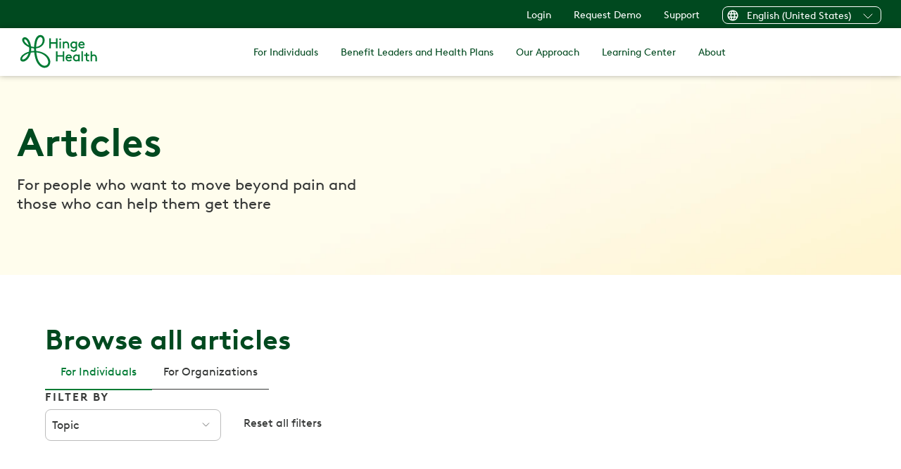

--- FILE ---
content_type: text/html
request_url: https://www.hingehealth.com/resources/articles/
body_size: 27537
content:
<!DOCTYPE html><html lang="en-US"><head><meta charSet="utf-8"/><meta http-equiv="x-ua-compatible" content="ie=edge"/><meta name="viewport" content="width=device-width, initial-scale=1, shrink-to-fit=no"/><meta name="generator" content="Gatsby 5.15.0"/><meta name="theme-color" content="#00491F"/><meta name="description" content="Read our educational articles to learn all you need to know from our expert clinical and physical therapy staff about back, joint, and muscle pain." data-gatsby-head="true"/><meta name="image" content="https://images.ctfassets.net/hjcv6wdwxsdz/7tdrTR6SXC5jGYUv39VryK/5f2ce7f288c1543bb8eb729f04ec6026/Hinge_Health_Open_Graph.jpg" data-gatsby-head="true"/><meta name="twitter:site" content="@hingehealth" data-gatsby-head="true"/><meta name="twitter:creator" content="@hingehealth" data-gatsby-head="true"/><meta name="twitter:title" content="Physical Therapy &amp; Pain Management Articles | Hinge Health" data-gatsby-head="true"/><meta name="twitter:description" content="Read our educational articles to learn all you need to know from our expert clinical and physical therapy staff about back, joint, and muscle pain." data-gatsby-head="true"/><meta name="twitter:image" content="https://images.ctfassets.net/hjcv6wdwxsdz/7tdrTR6SXC5jGYUv39VryK/5f2ce7f288c1543bb8eb729f04ec6026/Hinge_Health_Open_Graph.jpg" data-gatsby-head="true"/><meta name="twitter:image:alt" content="Read our educational articles to learn all you need to know from our expert clinical and physical therapy staff about back, joint, and muscle pain." data-gatsby-head="true"/><meta name="twitter:card" content="summary_large_image" data-gatsby-head="true"/><meta property="og:site_name" content="hingehealth" data-gatsby-head="true"/><meta property="og:title" content="Physical Therapy &amp; Pain Management Articles | Hinge Health" data-gatsby-head="true"/><meta property="og:description" content="Read our educational articles to learn all you need to know from our expert clinical and physical therapy staff about back, joint, and muscle pain." data-gatsby-head="true"/><meta property="og:image" content="https://images.ctfassets.net/hjcv6wdwxsdz/7tdrTR6SXC5jGYUv39VryK/5f2ce7f288c1543bb8eb729f04ec6026/Hinge_Health_Open_Graph.jpg?w=1200" data-gatsby-head="true"/><meta property="og:image:secure_url" content="https://images.ctfassets.net/hjcv6wdwxsdz/7tdrTR6SXC5jGYUv39VryK/5f2ce7f288c1543bb8eb729f04ec6026/Hinge_Health_Open_Graph.jpg?w=1200" data-gatsby-head="true"/><meta property="og:image:alt" content="Read our educational articles to learn all you need to know from our expert clinical and physical therapy staff about back, joint, and muscle pain." data-gatsby-head="true"/><meta property="og:image:type" content="image/jpg" data-gatsby-head="true"/><meta property="og:url" content="https://www.hingehealth.com" data-gatsby-head="true"/><meta property="og:locale" content="en_US" data-gatsby-head="true"/><meta property="og:type" content="website" data-gatsby-head="true"/><style data-href="/styles.bba8a8cfda7ef23e87ee.css" data-identity="gatsby-global-css">:root{--reach-dialog:1}[data-reach-dialog-overlay]{background:rgba(0,0,0,.33);bottom:0;left:0;overflow:auto;position:fixed;right:0;top:0}[data-reach-dialog-content]{background:#fff;margin:10vh auto;outline:none;padding:2rem;width:50vw}@font-face{font-display:swap;font-family:BrownLLWeb;font-style:normal;font-weight:700;src:url(/fonts/BrownLLWeb-Bold.woff2) format("woff2")}@font-face{font-display:swap;font-family:BrownLLWeb;font-style:italic;font-weight:700;src:url(/fonts/BrownLLWeb-BoldItalic.woff2) format("woff2")}@font-face{font-display:swap;font-family:BrownLLWeb;font-style:italic;font-weight:400;src:url(/fonts/BrownLLWeb-Italic.woff2) format("woff2")}@font-face{font-display:swap;font-family:BrownLLWeb;font-style:normal;font-weight:300;src:url(/fonts/BrownLLWeb-Light.woff2) format("woff2")}@font-face{font-display:swap;font-family:BrownLLWeb;font-style:italic;font-weight:300;src:url(/fonts/BrownLLWeb-LightItalic.woff2) format("woff2")}@font-face{font-display:swap;font-family:BrownLLWeb;font-style:normal;font-weight:400;src:url(/fonts/BrownLLWeb-Regular.woff2) format("woff2")}.card-container{container-type:inline-size}@container (min-width: 700px){.card-body-container{max-height:170px}}@container (max-width: 699px){.card-body-container{max-height:300px}}@container (max-height: 450px) and (max-width: 699px){.card-body-container{max-height:200px}}.rbt .rbt-input-main::-ms-clear{display:none}.rbt-menu{margin-bottom:2px}.rbt-menu>.dropdown-item{overflow:hidden;text-overflow:ellipsis}.rbt-menu>.dropdown-item:focus{outline:none}.rbt-menu-pagination-option{text-align:center}.rbt-input-multi{cursor:text;overflow:hidden;position:relative}.rbt-input-multi.focus{border-color:#80bdff;box-shadow:0 0 0 .2rem rgba(0,123,255,.25);color:#495057;outline:0}.rbt-input-multi.form-control{height:auto}.rbt-input-multi.disabled{background-color:#e9ecef;opacity:1}.rbt-input-multi.is-invalid.focus{border-color:#dc3545;box-shadow:0 0 0 .2rem rgba(220,53,69,.25)}.rbt-input-multi.is-valid.focus{border-color:#28a745;box-shadow:0 0 0 .2rem rgba(40,167,69,.25)}.rbt-input-multi input::-moz-placeholder{color:#6c757d;opacity:1}.rbt-input-multi input:-ms-input-placeholder{color:#6c757d}.rbt-input-multi input::-webkit-input-placeholder{color:#6c757d}.rbt-input-multi .rbt-input-wrapper{align-items:flex-start;display:flex;flex-wrap:wrap;margin-bottom:-4px;margin-top:-1px;overflow:hidden}.rbt-input-multi .rbt-input-main{margin:1px 0 4px}.rbt-close{z-index:1}.rbt-close-lg{font-size:1.5rem}.rbt-token{background-color:#e7f4ff;border:0;border-radius:.25rem;color:#007bff;display:inline-flex;line-height:1rem;margin:1px 3px 2px 0}.rbt-token .rbt-token-label{padding:.25rem .5rem}.rbt-token .rbt-token-label:not(:last-child){padding-right:.25rem}.rbt-token-disabled{background-color:rgba(0,0,0,.1);color:#495057;pointer-events:none}.rbt-token-removeable{cursor:pointer}.rbt-token-active{background-color:#007bff;color:#fff;outline:none;text-decoration:none}.rbt-token .rbt-token-remove-button{background-image:none;border-bottom-left-radius:0;border-top-left-radius:0;box-shadow:none;color:inherit;display:flex;font-size:inherit;font-weight:400;justify-content:center;opacity:1;outline:none;padding:.25rem .5rem .25rem 0;text-shadow:none}.rbt-token .rbt-token-remove-button .rbt-close-content{display:block}.rbt-aux{align-items:center;bottom:0;display:flex;justify-content:center;pointer-events:none;position:absolute;right:0;top:0;width:2rem}.rbt-aux-lg{width:3rem}.rbt-aux .rbt-close{margin-top:-.25rem;pointer-events:auto}.has-aux .form-control{padding-right:2rem}.has-aux .form-control.is-invalid,.has-aux .form-control.is-valid{background-position:right 2rem center;padding-right:4rem}.rbt-highlight-text{background-color:inherit;color:inherit;font-weight:700;padding:0}.input-group>.rbt{flex:1 1}.input-group>.rbt .rbt-aux,.input-group>.rbt .rbt-input-hint{z-index:5}.input-group>.rbt:not(:first-child) .form-control{border-bottom-left-radius:0;border-top-left-radius:0}.input-group>.rbt:not(:last-child) .form-control{border-bottom-right-radius:0;border-top-right-radius:0}</style><style>.gatsby-image-wrapper{position:relative;overflow:hidden}.gatsby-image-wrapper picture.object-fit-polyfill{position:static!important}.gatsby-image-wrapper img{bottom:0;height:100%;left:0;margin:0;max-width:none;padding:0;position:absolute;right:0;top:0;width:100%;object-fit:cover}.gatsby-image-wrapper [data-main-image]{opacity:0;transform:translateZ(0);transition:opacity .25s linear;will-change:opacity}.gatsby-image-wrapper-constrained{display:inline-block;vertical-align:top}</style><noscript><style>.gatsby-image-wrapper noscript [data-main-image]{opacity:1!important}.gatsby-image-wrapper [data-placeholder-image]{opacity:0!important}</style></noscript><script type="module">const e="undefined"!=typeof HTMLImageElement&&"loading"in HTMLImageElement.prototype;e&&document.body.addEventListener("load",(function(e){const t=e.target;if(void 0===t.dataset.mainImage)return;if(void 0===t.dataset.gatsbyImageSsr)return;let a=null,n=t;for(;null===a&&n;)void 0!==n.parentNode.dataset.gatsbyImageWrapper&&(a=n.parentNode),n=n.parentNode;const o=a.querySelector("[data-placeholder-image]"),r=new Image;r.src=t.currentSrc,r.decode().catch((()=>{})).then((()=>{t.style.opacity=1,o&&(o.style.opacity=0,o.style.transition="opacity 500ms linear")}))}),!0);</script><style data-styled="" data-styled-version="5.3.6">.SAXUx{color:#ffffff;background-color:#007B34;border:2px solid;border-color:#007B34;border-radius:35px;padding:16px 40px;font-size:18px;line-height:120%;height:54px;width:-webkit-fit-content;width:-moz-fit-content;width:fit-content;box-sizing:border-box;font-weight:500;-webkit-letter-spacing:0.5px;-moz-letter-spacing:0.5px;-ms-letter-spacing:0.5px;letter-spacing:0.5px;cursor:pointer;-webkit-transition:all 0.2s;transition:all 0.2s;min-width:133px;display:-webkit-box;display:-webkit-flex;display:-ms-flexbox;display:flex;-webkit-box-pack:center;-webkit-justify-content:center;-ms-flex-pack:center;justify-content:center;-webkit-align-items:center;-webkit-box-align:center;-ms-flex-align:center;align-items:center;}/*!sc*/
.SAXUx svg{fill:#ffffff;margin-left:5px;}/*!sc*/
.SAXUx:hover{color:#ffffff;background-color:#00491F;border-color:#00491F;}/*!sc*/
.SAXUx:active{color:#ffffff;background-color:#00A749;border-color:#00A749;}/*!sc*/
.SAXUx:focus{color:#ffffff;background-color:#007B34;border-color:#00491F;}/*!sc*/
.SAXUx:disabled{color:#ffffff;background-color:#BCBCBC;border-color:#BCBCBC;cursor:default;}/*!sc*/
.SAXUx svg{height:16px;width:auto;margin-left:15px;}/*!sc*/
.bODMgk{color:#007B34;background-color:transparent;border:2px solid;border-color:#007B34;border-radius:35px;padding:16px 40px;font-size:18px;line-height:120%;height:54px;width:-webkit-fit-content;width:-moz-fit-content;width:fit-content;box-sizing:border-box;font-weight:500;-webkit-letter-spacing:0.5px;-moz-letter-spacing:0.5px;-ms-letter-spacing:0.5px;letter-spacing:0.5px;cursor:pointer;-webkit-transition:all 0.2s;transition:all 0.2s;min-width:133px;display:-webkit-box;display:-webkit-flex;display:-ms-flexbox;display:flex;-webkit-box-pack:center;-webkit-justify-content:center;-ms-flex-pack:center;justify-content:center;-webkit-align-items:center;-webkit-box-align:center;-ms-flex-align:center;align-items:center;}/*!sc*/
.bODMgk svg{fill:#007B34;}/*!sc*/
.bODMgk:hover{color:#007B34;background-color:#BDE9C9;border-color:#007B34;}/*!sc*/
.bODMgk:hover svg{fill:#007B34;}/*!sc*/
.bODMgk:active{color:#ffffff;background-color:#00A749;border-color:#00A749;}/*!sc*/
.bODMgk:active svg{fill:#00A749;}/*!sc*/
.bODMgk:focus{color:#00491F;background-color:transparent;border-color:#00491F;}/*!sc*/
.bODMgk:focus svg{fill:#00491F;}/*!sc*/
.bODMgk:disabled{color:#ffffff;background-color:#BCBCBC;border-color:#BCBCBC;cursor:default;}/*!sc*/
.bODMgk:disabled svg{fill:#ffffff;}/*!sc*/
.bODMgk svg{height:16px;width:auto;margin-left:15px;}/*!sc*/
data-styled.g5[id="ButtonElement__Button-sc-1pfivdr-0"]{content:"SAXUx,bODMgk,"}/*!sc*/
.jfNteL{display:-webkit-box;display:-webkit-flex;display:-ms-flexbox;display:flex;-webkit-align-items:center;-webkit-box-align:center;-ms-flex-align:center;align-items:center;height:100%;}/*!sc*/
.jfNteL svg{height:100%;}/*!sc*/
data-styled.g6[id="ButtonElement__ArrowContainer-sc-1pfivdr-1"]{content:"jfNteL,"}/*!sc*/
.fVTQoH{position:relative;border:1px solid;border-radius:8px;max-height:25px;border-color:#ffffff;color:#ffffff;}/*!sc*/
data-styled.g7[id="Dropdown__DropdownContainer-sc-rrn3cj-0"]{content:"fVTQoH,"}/*!sc*/
.kczFSg{width:100%;height:100%;background:none;border:none;color:inherit;margin:0;height:25px;font-size:14px;}/*!sc*/
data-styled.g8[id="Dropdown__DropdownToggler-sc-rrn3cj-1"]{content:"kczFSg,"}/*!sc*/
.gsJdj{max-height:42px;display:-webkit-box;display:-webkit-flex;display:-ms-flexbox;display:flex;-webkit-box-pack:justify;-webkit-justify-content:space-between;-ms-flex-pack:justify;justify-content:space-between;-webkit-align-items:center;-webkit-box-align:center;-ms-flex-align:center;align-items:center;}/*!sc*/
data-styled.g9[id="Dropdown__DropdownTogglerContents-sc-rrn3cj-2"]{content:"gsJdj,"}/*!sc*/
.bqaTFR{width:16px;height:16px;margin-right:12px;margin-bottom:2px;display:-webkit-box;display:-webkit-flex;display:-ms-flexbox;display:flex;-webkit-flex-direction:column;-ms-flex-direction:column;flex-direction:column;-webkit-box-pack:center;-webkit-justify-content:center;-ms-flex-pack:center;justify-content:center;}/*!sc*/
data-styled.g10[id="Dropdown__DropdownIcon-sc-rrn3cj-3"]{content:"bqaTFR,"}/*!sc*/
.cPqdqd{white-space:nowrap;margin-bottom:2px;}/*!sc*/
data-styled.g11[id="Dropdown__DropdownLabel-sc-rrn3cj-4"]{content:"cPqdqd,"}/*!sc*/
.hGBGvb{width:24px;height:24px;margin-left:12px;rotate:0deg;-webkit-transition:rotate 0.25s;transition:rotate 0.25s;}/*!sc*/
data-styled.g12[id="Dropdown__DropdownTogglerIcon-sc-rrn3cj-5"]{content:"hGBGvb,"}/*!sc*/
.jlJWEy{width:100px;position:relative;}/*!sc*/
.gUrWhI{position:relative;}/*!sc*/
.kgoEjS{height:100%;position:relative;left:8px;top:-10px;}/*!sc*/
data-styled.g16[id="DynamicHHLogo__HHLogoSVG-sc-msikpw-0"]{content:"jlJWEy,gUrWhI,kgoEjS,"}/*!sc*/
.iAyWAF{color:#007B34;}/*!sc*/
data-styled.g17[id="DynamicHHLogo__LogoPath-sc-msikpw-1"]{content:"iAyWAF,"}/*!sc*/
.hYVBeX{font-size:34px;font-weight:700;line-height:120%;}/*!sc*/
@media screen and (min-width:768px){.hYVBeX{font-size:48px;line-height:130%;}}/*!sc*/
@media screen and (min-width:992px){.hYVBeX{font-size:56px;line-height:110%;}}/*!sc*/
data-styled.g34[id="Heading__H1-sc-oxhi5r-0"]{content:"hYVBeX,"}/*!sc*/
.coZHJO{font-size:28px;font-weight:700;line-height:120%;}/*!sc*/
@media screen and (min-width:768px){.coZHJO{font-size:36px;line-height:120%;}}/*!sc*/
@media screen and (min-width:992px){.coZHJO{font-size:40px;line-height:140%;}}/*!sc*/
.gNIAnx{font-size:28px;font-weight:700;line-height:120%;color:#00491F;margin-top:0;margin-bottom:32px;max-width:300px;text-align:center;}/*!sc*/
@media screen and (min-width:768px){.gNIAnx{font-size:36px;line-height:120%;}}/*!sc*/
@media screen and (min-width:992px){.gNIAnx{font-size:40px;line-height:140%;}}/*!sc*/
@media screen and (min-width:768px){.gNIAnx{max-width:420px;}}/*!sc*/
@media screen and (min-width:992px){.gNIAnx{max-width:800px;}}/*!sc*/
data-styled.g35[id="Heading__H2-sc-oxhi5r-1"]{content:"coZHJO,gNIAnx,"}/*!sc*/
.kcWDve{font-size:22px;font-weight:700;line-height:140%;}/*!sc*/
@media screen and (min-width:768px){.kcWDve{font-size:24px;line-height:120%;}}/*!sc*/
@media screen and (min-width:992px){.kcWDve{font-size:26px;line-height:130%;}}/*!sc*/
data-styled.g37[id="Heading__H4-sc-oxhi5r-3"]{content:"kcWDve,"}/*!sc*/
.fwFwcN{color:#007B34;fill:#007B34;-webkit-text-decoration:none;text-decoration:none;}/*!sc*/
.fwFwcN:hover{color:#00491F;fill:#00491F;}/*!sc*/
.fwFwcN:focus{color:#00A749;fill:#00A749;}/*!sc*/
data-styled.g40[id="Link__StyledLink-sc-1mifzu0-0"]{content:"fwFwcN,"}/*!sc*/
.eHTfAE{display:-webkit-box;display:-webkit-flex;display:-ms-flexbox;display:flex;-webkit-align-items:center;-webkit-box-align:center;-ms-flex-align:center;align-items:center;height:100%;}/*!sc*/
.eHTfAE svg{height:100%;}/*!sc*/
data-styled.g41[id="LinkButton__ArrowContainer-sc-d0kp7z-0"]{content:"eHTfAE,"}/*!sc*/
.kScgOJ{color:#ffffff;background-color:#007B34;border:2px solid;border-color:#007B34;border-radius:35px;padding:16px 26px;font-size:18px;line-height:120%;height:38px;-webkit-text-decoration:none;text-decoration:none;width:-webkit-fit-content;width:-moz-fit-content;width:fit-content;box-sizing:border-box;font-weight:500;-webkit-letter-spacing:0.5px;-moz-letter-spacing:0.5px;-ms-letter-spacing:0.5px;letter-spacing:0.5px;cursor:pointer;-webkit-transition:all 0.2s;transition:all 0.2s;display:-webkit-box;display:-webkit-flex;display:-ms-flexbox;display:flex;-webkit-box-pack:center;-webkit-justify-content:center;-ms-flex-pack:center;justify-content:center;-webkit-align-items:center;-webkit-box-align:center;-ms-flex-align:center;align-items:center;text-align:center;}/*!sc*/
.kScgOJ svg{fill:#ffffff;margin-left:5px;}/*!sc*/
.kScgOJ:hover{color:#ffffff;background-color:#00491F;border-color:#00491F;}/*!sc*/
.kScgOJ:active{color:#ffffff;background-color:#00A749;border-color:#00A749;}/*!sc*/
.kScgOJ:focus{color:#ffffff;background-color:#007B34;border-color:#00491F;}/*!sc*/
.kScgOJ div{height:14px;}/*!sc*/
.kScgOJ svg{width:auto;margin-left:15px;}/*!sc*/
data-styled.g42[id="LinkButton__Link-sc-d0kp7z-1"]{content:"kScgOJ,"}/*!sc*/
.gXmGBZ{width:100%;overflow:hidden;display:-webkit-box;display:-webkit-flex;display:-ms-flexbox;display:flex;-webkit-box-pack:center;-webkit-justify-content:center;-ms-flex-pack:center;justify-content:center;}/*!sc*/
data-styled.g94[id="shared__PictureContainer-sc-1vjtf4n-0"]{content:"gXmGBZ,"}/*!sc*/
.kovBwX{opacity:1;-webkit-transition:opacity 500ms;transition:opacity 500ms;}/*!sc*/
data-styled.g95[id="shared__Picture-sc-1vjtf4n-1"]{content:"kovBwX,"}/*!sc*/
.gPJYEd{width:100%;height:100%;object-fit:cover;object-position:50% 50%;}/*!sc*/
data-styled.g96[id="shared__ImageContainer-sc-1vjtf4n-2"]{content:"gPJYEd,"}/*!sc*/
.bESqIk{position:absolute;top:0;left:0;width:100%;height:100%;}/*!sc*/
.bESqIk picture{display:-webkit-box;display:-webkit-flex;display:-ms-flexbox;display:flex;width:100%;height:100%;}/*!sc*/
.bESqIk picture img{object-fit:cover;}/*!sc*/
data-styled.g98[id="BackgroundImage__PictureContainer-sc-71796e-0"]{content:"bESqIk,"}/*!sc*/
.dkuaka{position:relative;width:100%;display:-webkit-box;display:-webkit-flex;display:-ms-flexbox;display:flex;-webkit-box-pack:center;-webkit-justify-content:center;-ms-flex-pack:center;justify-content:center;padding-top:24px;padding-bottom:24px;background-color:#F1EADE;padding-top:24px;}/*!sc*/
@media screen and (min-width:768px){.dkuaka{padding-top:32px;padding-bottom:64px;}}/*!sc*/
@media screen and (min-width:992px){.dkuaka{padding-top:64px;}}/*!sc*/
@media screen and (min-width:768px){.dkuaka{padding-top:32px;}}/*!sc*/
@media screen and (min-width:992px){.dkuaka{padding-top:64px;}}/*!sc*/
data-styled.g100[id="BasicHerostyles__SectionContainer-sc-10fxnbk-0"]{content:"dkuaka,"}/*!sc*/
.jqnqGQ{position:relative;display:-webkit-box;display:-webkit-flex;display:-ms-flexbox;display:flex;max-width:1440px;margin:0px auto;box-sizing:content-box;width:100%;-webkit-align-items:flex-start;-webkit-box-align:flex-start;-ms-flex-align:flex-start;align-items:flex-start;padding-left:16px;padding-right:16px;}/*!sc*/
@media screen and (min-width:768px){.jqnqGQ{-webkit-flex-direction:row;-ms-flex-direction:row;flex-direction:row;-webkit-box-pack:justify;-webkit-justify-content:space-between;-ms-flex-pack:justify;justify-content:space-between;}}/*!sc*/
@media screen and (min-width:992px){}/*!sc*/
@media screen and (min-width:1440px){.jqnqGQ{min-width:992px;}}/*!sc*/
@media screen and (min-width:768px){.jqnqGQ{padding-left:24px;padding-right:24px;}}/*!sc*/
data-styled.g101[id="BasicHerostyles__ContentWrapper-sc-10fxnbk-1"]{content:"jqnqGQ,"}/*!sc*/
.cYOAVS{margin:0;color:#00491F;min-width:240px;max-width:100%;margin-bottom:0;}/*!sc*/
@media screen and (min-width:768px){.cYOAVS{max-width:100%;}}/*!sc*/
@media screen and (min-width:992px){.cYOAVS{max-width:608px;}}/*!sc*/
data-styled.g102[id="BasicHerostyles__Header-sc-10fxnbk-2"]{content:"cYOAVS,"}/*!sc*/
.iOzSOG{color:#373938;min-width:240px;max-width:100%;font-size:18px;margin-top:8px;margin-bottom:16px;}/*!sc*/
@media screen and (min-width:768px){.iOzSOG{max-width:100%;font-size:22px;margin-top:16px;margin-bottom:24px;}}/*!sc*/
@media screen and (min-width:992px){.iOzSOG{max-width:504px;font-size:22px;margin-top:16px;margin-bottom:24px;}}/*!sc*/
data-styled.g103[id="BasicHerostyles__Subheader-sc-10fxnbk-3"]{content:"iOzSOG,"}/*!sc*/
.kAzfEC{display:-webkit-box;display:-webkit-flex;display:-ms-flexbox;display:flex;-webkit-flex-direction:column;-ms-flex-direction:column;flex-direction:column;-webkit-align-items:flex-start;-webkit-box-align:flex-start;-ms-flex-align:flex-start;align-items:flex-start;padding-top:0;}/*!sc*/
.BasicHerostyles__Column-sc-10fxnbk-5 + .BasicHerostyles__Column-sc-10fxnbk-5{margin-left:40px;}/*!sc*/
@media screen and (min-width:768px){}/*!sc*/
@media screen and (min-width:992px){.kAzfEC{width:100%;max-width:auto;-webkit-box-pack:start;-webkit-justify-content:flex-start;-ms-flex-pack:start;justify-content:flex-start;}}/*!sc*/
data-styled.g105[id="BasicHerostyles__Column-sc-10fxnbk-5"]{content:"kAzfEC,"}/*!sc*/
.WiOvw{background-color:#ffffff;-webkit-transition:background-color 500ms ease;transition:background-color 500ms ease;display:-webkit-box;display:-webkit-flex;display:-ms-flexbox;display:flex;-webkit-flex-direction:column;-ms-flex-direction:column;flex-direction:column;-webkit-align-items:center;-webkit-box-align:center;-ms-flex-align:center;align-items:center;-webkit-box-pack:center;-webkit-justify-content:center;-ms-flex-pack:center;justify-content:center;background-position-y:center;background-size:cover;margin-top:64px;padding-top:64px;padding-bottom:64px;padding-left:24px;padding-right:24px;}/*!sc*/
@media screen and (min-width:768px){.WiOvw{padding-top:128px;padding-bottom:128px;}}/*!sc*/
data-styled.g368[id="CtaSection__Container-sc-15uuogo-0"]{content:"WiOvw,"}/*!sc*/
.byUYzd{display:-webkit-box;display:-webkit-flex;display:-ms-flexbox;display:flex;-webkit-box-pack:center;-webkit-justify-content:center;-ms-flex-pack:center;justify-content:center;-webkit-align-items:center;-webkit-box-align:center;-ms-flex-align:center;align-items:center;width:100%;-webkit-flex-direction:column;-ms-flex-direction:column;flex-direction:column;}/*!sc*/
@media screen and (min-width:768px){.byUYzd{-webkit-flex-direction:row;-ms-flex-direction:row;flex-direction:row;}}/*!sc*/
data-styled.g369[id="CtaSection__ButtonContainer-sc-15uuogo-1"]{content:"byUYzd,"}/*!sc*/
.jSktzq{width:auto;margin:8px;}/*!sc*/
data-styled.g370[id="CtaSection__ButtonWrapper-sc-15uuogo-2"]{content:"jSktzq,"}/*!sc*/
.gurMop{width:auto;}/*!sc*/
data-styled.g371[id="CtaSection__StyledTrackingButton-sc-15uuogo-3"]{content:"gurMop,"}/*!sc*/
.eeTfyp{max-width:360px;display:-webkit-box;display:-webkit-flex;display:-ms-flexbox;display:flex;-webkit-box-flex:1;-webkit-flex-grow:1;-ms-flex-positive:1;flex-grow:1;background-color:#ffffff;box-shadow:0px 4px 4px rgba(0,0,0,0.25);cursor:pointer;min-width:240px;max-width:100%;border-radius:8px;}/*!sc*/
data-styled.g503[id="FlexibleCardCardVariant__Container-sc-1hfo8zo-0"]{content:"eeTfyp,"}/*!sc*/
.dJNCMj{display:-webkit-box;display:-webkit-flex;display:-ms-flexbox;display:flex;-webkit-flex-direction:column;-ms-flex-direction:column;flex-direction:column;-webkit-align-items:flex-start;-webkit-box-align:flex-start;-ms-flex-align:flex-start;align-items:flex-start;-webkit-box-flex:1;-webkit-flex-grow:1;-ms-flex-positive:1;flex-grow:1;}/*!sc*/
@media screen and (min-width:768px){.dJNCMj{-webkit-flex-direction:column;-ms-flex-direction:column;flex-direction:column;}}/*!sc*/
@media screen and (min-width:768px){.dJNCMj{-webkit-align-items:center;-webkit-box-align:center;-ms-flex-align:center;align-items:center;}}/*!sc*/
data-styled.g504[id="FlexibleCardCardVariant__Wrapper-sc-1hfo8zo-1"]{content:"dJNCMj,"}/*!sc*/
.kXSmsl{max-height:260px;max-width:260px;overflow:hidden;display:-webkit-box;display:-webkit-flex;display:-ms-flexbox;display:flex;display:block;width:100%;max-width:unset;height:170px;overflow:hidden;-webkit-align-self:flex-start;-ms-flex-item-align:start;align-self:flex-start;}/*!sc*/
@media screen and (min-width:768px){.kXSmsl{height:170px;-webkit-align-self:center;-ms-flex-item-align:center;align-self:center;}}/*!sc*/
@media screen and (min-width:992px){.kXSmsl{height:170px;}}/*!sc*/
@media screen and (min-width:1440px){.kXSmsl{height:190px;}}/*!sc*/
data-styled.g505[id="FlexibleCardCardVariant__ImageWrapper-sc-1hfo8zo-2"]{content:"kXSmsl,"}/*!sc*/
.iQnBuf{height:100%;}/*!sc*/
.iQnBuf picture{display:-webkit-box;display:-webkit-flex;display:-ms-flexbox;display:flex;width:100%;height:100%;}/*!sc*/
data-styled.g506[id="FlexibleCardCardVariant__StyledImage-sc-1hfo8zo-3"]{content:"iQnBuf,"}/*!sc*/
.kDhzBk{box-sizing:border-box;display:-webkit-box;display:-webkit-flex;display:-ms-flexbox;display:flex;-webkit-flex-direction:column;-ms-flex-direction:column;flex-direction:column;-webkit-box-flex:1;-webkit-flex-grow:1;-ms-flex-positive:1;flex-grow:1;width:100%;margin-top:0;padding:16px;}/*!sc*/
data-styled.g507[id="FlexibleCardCardVariant__CardContentWrapper-sc-1hfo8zo-4"]{content:"kDhzBk,"}/*!sc*/
.hGwptl{color:#00491F;margin-top:0;margin-bottom:0;text-align:left;font-weight:400;font-size:18px;line-height:130%;}/*!sc*/
data-styled.g509[id="FlexibleCardCardVariant__CardTitle-sc-1hfo8zo-6"]{content:"hGwptl,"}/*!sc*/
.hXRQLw{color:#373938;font-weight:300;font-size:14px;line-height:130%;-webkit-box-flex:1;-webkit-flex-grow:1;-ms-flex-positive:1;flex-grow:1;margin-bottom:0;}/*!sc*/
data-styled.g510[id="FlexibleCardCardVariant__Copy-sc-1hfo8zo-7"]{content:"hXRQLw,"}/*!sc*/
.jhQIWg{display:-webkit-box;display:-webkit-flex;display:-ms-flexbox;display:flex;width:100%;}/*!sc*/
data-styled.g512[id="FlexibleCardCardVariant__FlexLink-sc-1hfo8zo-9"]{content:"jhQIWg,"}/*!sc*/
.RjqYB{color:#373938;margin-top:24px;margin-bottom:0;font-size:12px;font-weight:400;}/*!sc*/
data-styled.g513[id="FlexibleCardCardVariant__CardFooter-sc-1hfo8zo-10"]{content:"RjqYB,"}/*!sc*/
.DaHJj{display:-webkit-box;display:-webkit-flex;display:-ms-flexbox;display:flex;-webkit-box-pack:center;-webkit-justify-content:center;-ms-flex-pack:center;justify-content:center;-webkit-flex-wrap:wrap;-ms-flex-wrap:wrap;flex-wrap:wrap;color:#373938;width:100%;background-size:cover;background-repeat:no-repeat;background-position:bottom;margin-top:8px;padding-bottom:0;padding-top:0;}/*!sc*/
data-styled.g537[id="FlexibleCardColumn__Container-sc-1nq73nr-0"]{content:"DaHJj,"}/*!sc*/
.lnDWTi{box-sizing:content-box;display:-webkit-box;display:-webkit-flex;display:-ms-flexbox;display:flex;-webkit-box-pack:center;-webkit-justify-content:center;-ms-flex-pack:center;justify-content:center;-webkit-flex-wrap:wrap;-ms-flex-wrap:wrap;flex-wrap:wrap;margin:0 auto;max-width:1440px;margin-top:0;margin-left:0;margin-right:0;}/*!sc*/
data-styled.g538[id="FlexibleCardColumn__Wrapper-sc-1nq73nr-1"]{content:"lnDWTi,"}/*!sc*/
.jdiydf{display:-webkit-box;display:-webkit-flex;display:-ms-flexbox;display:flex;-webkit-flex-wrap:wrap;-ms-flex-wrap:wrap;flex-wrap:wrap;width:100%;-webkit-box-pack:center;-webkit-justify-content:center;-ms-flex-pack:center;justify-content:center;margin-top:16px;margin-bottom:32px;-webkit-column-gap:0px;column-gap:0px;row-gap:48px;-webkit-column-gap:0px;column-gap:0px;row-gap:48px;-webkit-box-pack:justify;-webkit-justify-content:space-between;-ms-flex-pack:justify;justify-content:space-between;}/*!sc*/
@media screen and (min-width:768px){.jdiydf{margin-bottom:0;-webkit-column-gap:6px;column-gap:6px;row-gap:28px;}}/*!sc*/
@media screen and (min-width:992px){.jdiydf{margin-bottom:0;-webkit-column-gap:6px;column-gap:6px;row-gap:32px;}}/*!sc*/
@media screen and (min-width:1440px){.jdiydf{-webkit-column-gap:16px;column-gap:16px;}}/*!sc*/
@media screen and (min-width:768px){.jdiydf{-webkit-column-gap:0px;column-gap:0px;row-gap:16px;-webkit-box-pack:justify;-webkit-justify-content:space-between;-ms-flex-pack:justify;justify-content:space-between;}}/*!sc*/
@media screen and (min-width:992px){.jdiydf{-webkit-column-gap:14px;column-gap:14px;row-gap:40px;-webkit-box-pack:start;-webkit-justify-content:flex-start;-ms-flex-pack:start;justify-content:flex-start;}}/*!sc*/
@media screen and (min-width:1440px){.jdiydf{-webkit-column-gap:24px;column-gap:24px;}}/*!sc*/
data-styled.g543[id="FlexibleCardColumn__CardContainer-sc-1nq73nr-6"]{content:"jdiydf,"}/*!sc*/
.evXuTc{display:-webkit-box;display:-webkit-flex;display:-ms-flexbox;display:flex;-webkit-flex-wrap:wrap;-ms-flex-wrap:wrap;flex-wrap:wrap;-webkit-flex-direction:row;-ms-flex-direction:row;flex-direction:row;-webkit-box-pack:center;-webkit-justify-content:center;-ms-flex-pack:center;justify-content:center;-webkit-box-flex:0;-webkit-flex-grow:0;-ms-flex-positive:0;flex-grow:0;-webkit-flex-shrink:1;-ms-flex-negative:1;flex-shrink:1;-webkit-flex-basis:100%;-ms-flex-preferred-size:100%;flex-basis:100%;-webkit-box-pack:start;-webkit-justify-content:flex-start;-ms-flex-pack:start;justify-content:flex-start;-webkit-flex-basis:100%;-ms-flex-preferred-size:100%;flex-basis:100%;}/*!sc*/
@media screen and (min-width:768px){.evXuTc{-webkit-flex-basis:20.2%;-ms-flex-preferred-size:20.2%;flex-basis:20.2%;-webkit-box-pack:center;-webkit-justify-content:center;-ms-flex-pack:center;justify-content:center;}}/*!sc*/
@media screen and (min-width:992px){.evXuTc{-webkit-box-pack:center;-webkit-justify-content:center;-ms-flex-pack:center;justify-content:center;}}/*!sc*/
@media screen and (min-width:768px){.evXuTc{-webkit-flex-basis:48%;-ms-flex-preferred-size:48%;flex-basis:48%;}}/*!sc*/
@media screen and (min-width:992px){.evXuTc{-webkit-flex-basis:32%;-ms-flex-preferred-size:32%;flex-basis:32%;}}/*!sc*/
@media screen and (min-width:1440px){.evXuTc{-webkit-flex-basis:23%;-ms-flex-preferred-size:23%;flex-basis:23%;}}/*!sc*/
.evXuTc:not(:nth-child(4n+1)){margin-left:calc( (100% - (25% * 4)) / 2 );}/*!sc*/
@media (max-width:965px) and (min-width:639px){.evXuTc{-webkit-flex-basis:100%;-ms-flex-preferred-size:100%;flex-basis:100%;}}/*!sc*/
@media (max-width:639px){.evXuTc{-webkit-box-pack:center;-webkit-justify-content:center;-ms-flex-pack:center;justify-content:center;}}/*!sc*/
data-styled.g544[id="FlexibleCardColumn__CardWrapper-sc-1nq73nr-7"]{content:"evXuTc,"}/*!sc*/
.niCWQ{display:none;position:relative;width:28px;height:20px;margin:0 0 0 auto;padding:0;border:none;background:none;cursor:pointer;-webkit-transform:rotate(0deg);-ms-transform:rotate(0deg);transform:rotate(0deg);-webkit-transition:0.5s ease-in-out;transition:0.5s ease-in-out;}/*!sc*/
@media (max-width:1100px){.niCWQ{display:block;}}/*!sc*/
.niCWQ span{display:block;position:absolute;left:0;height:4px;width:100%;background:#000000;border-radius:9px;opacity:1;-webkit-transition:0.25s ease-in-out;transition:0.25s ease-in-out;}/*!sc*/
.niCWQ span:nth-child(1){top:0px;width:100%;left:0;-webkit-transform:rotate(0deg);-ms-transform:rotate(0deg);transform:rotate(0deg);}/*!sc*/
.niCWQ span:nth-child(2){top:10px;-webkit-transform:rotate(0deg);-ms-transform:rotate(0deg);transform:rotate(0deg);}/*!sc*/
.niCWQ span:nth-child(3){top:10px;-webkit-transform:rotate(0deg);-ms-transform:rotate(0deg);transform:rotate(0deg);}/*!sc*/
.niCWQ span:nth-child(4){top:20px;width:100%;left:0;-webkit-transform:rotate(0deg);-ms-transform:rotate(0deg);transform:rotate(0deg);}/*!sc*/
data-styled.g597[id="HamburgerToggle__HamburgerButton-sc-h9gd41-0"]{content:"niCWQ,"}/*!sc*/
.kRqoSC{display:-webkit-box;display:-webkit-flex;display:-ms-flexbox;display:flex;-webkit-box-pack:justify;-webkit-justify-content:space-between;-ms-flex-pack:justify;justify-content:space-between;-webkit-align-items:center;-webkit-box-align:center;-ms-flex-align:center;align-items:center;height:56px;padding:0 12px;}/*!sc*/
@media (min-width:1101px){.kRqoSC{padding:0 0;display:block;max-width:300px;height:100%;}}/*!sc*/
data-styled.g598[id="LogoContainer__Container-sc-1aumn4g-0"]{content:"kRqoSC,"}/*!sc*/
.gwwxaY{display:-webkit-box;display:-webkit-flex;display:-ms-flexbox;display:flex;-webkit-align-items:center;-webkit-box-align:center;-ms-flex-align:center;align-items:center;height:100%;}/*!sc*/
data-styled.g599[id="LogoContainer__FlexWrapper-sc-1aumn4g-1"]{content:"gwwxaY,"}/*!sc*/
.feQLDD{display:block;width:111px;height:100%;}/*!sc*/
@media (min-width:768px) and (max-width:1100px){.feQLDD{display:none;}}/*!sc*/
@media (min-width:1101px){.feQLDD{display:block;}}/*!sc*/
data-styled.g601[id="LogoContainer__HHLogo-sc-1aumn4g-3"]{content:"feQLDD,"}/*!sc*/
.eNBLkX{display:-webkit-box;display:-webkit-flex;display:-ms-flexbox;display:flex;-webkit-flex-direction:column;-ms-flex-direction:column;flex-direction:column;-webkit-align-items:flex-start;-webkit-box-align:flex-start;-ms-flex-align:flex-start;align-items:flex-start;position:relative;margin-bottom:0;background-color:transparent;}/*!sc*/
@media (min-width:1101px){.eNBLkX{-webkit-flex-direction:row;-ms-flex-direction:row;flex-direction:row;-webkit-align-items:center;-webkit-box-align:center;-ms-flex-align:center;align-items:center;background-color:transparent;height:100%;padding:0 16px;}}/*!sc*/
data-styled.g614[id="NavItem__ListItemContainer-sc-1bktq4s-0"]{content:"eNBLkX,"}/*!sc*/
.kfiFoX{width:100%;}/*!sc*/
data-styled.g615[id="NavItem__ButtonWrapper-sc-1bktq4s-1"]{content:"kfiFoX,"}/*!sc*/
.gYpMRA{display:-webkit-box;display:-webkit-flex;display:-ms-flexbox;display:flex;-webkit-align-items:center;-webkit-box-align:center;-ms-flex-align:center;align-items:center;-webkit-box-pack:justify;-webkit-justify-content:space-between;-ms-flex-pack:justify;justify-content:space-between;width:100%;padding:10px 20px;background:none;border:none;font-size:16px;line-height:1.5;font-weight:400;color:#00491F;text-align:left;}/*!sc*/
@media (min-width:1101px){.gYpMRA{font-size:14px;font-weight:500;cursor:pointer;white-space:nowrap;color:#00491F;padding:0;width:auto;text-align:center;}}/*!sc*/
data-styled.g616[id="NavItem__Button-sc-1bktq4s-2"]{content:"gYpMRA,"}/*!sc*/
.czMHUp{display:-webkit-box;display:-webkit-flex;display:-ms-flexbox;display:flex;-webkit-align-items:center;-webkit-box-align:center;-ms-flex-align:center;align-items:center;font-size:16px;font-weight:400;white-space:nowrap;-webkit-text-decoration:none;text-decoration:none;padding:10px 20px;width:100%;color:#00491F;}/*!sc*/
@media (min-width:1101px){.czMHUp{font-size:14px;font-weight:500;padding:0;color:#00491F;width:auto;}.czMHUp:hover{color:#007B34;}.czMHUp:focus{color:#007B34;}.czMHUp:active{color:#00A749;}}/*!sc*/
data-styled.g618[id="NavItem__ExternalLink-sc-1bktq4s-4"]{content:"czMHUp,"}/*!sc*/
.ggXLHR{display:-webkit-box;display:-webkit-flex;display:-ms-flexbox;display:flex;-webkit-flex-direction:column;-ms-flex-direction:column;flex-direction:column;color:#ffffff;}/*!sc*/
@media (min-width:1101px){.ggXLHR{display:none;}}/*!sc*/
data-styled.g619[id="SmallLanguageDropdown__SmallScreenDropdown-sc-bs99qr-0"]{content:"ggXLHR,"}/*!sc*/
.lcpmOc{display:-webkit-box;display:-webkit-flex;display:-ms-flexbox;display:flex;width:100%;max-height:25px;background:none;border:none;color:inherit;font-size:14px;color:#ffffff;padding:0;}/*!sc*/
data-styled.g620[id="SmallLanguageDropdown__DropdownToggler-sc-bs99qr-1"]{content:"lcpmOc,"}/*!sc*/
.kXUWZP{width:16px;margin-right:9px;}/*!sc*/
data-styled.g621[id="SmallLanguageDropdown__DropdownIcon-sc-bs99qr-2"]{content:"kXUWZP,"}/*!sc*/
.iCORsc{margin-left:auto;margin-right:16px;rotate:0deg;-webkit-transition:rotate 0.25s;transition:rotate 0.25s;}/*!sc*/
data-styled.g622[id="SmallLanguageDropdown__ChevronIcon-sc-bs99qr-3"]{content:"iCORsc,"}/*!sc*/
.eHwJpO{display:none;}/*!sc*/
@media (min-width:1101px){.eHwJpO{display:-webkit-box;display:-webkit-flex;display:-ms-flexbox;display:flex;}}/*!sc*/
.eHwJpO span{white-space:nowrap;}/*!sc*/
data-styled.g626[id="LanguageSelector__LargeScreenDropdown-sc-mdd6et-0"]{content:"eHwJpO,"}/*!sc*/
.dynuUa{display:none;width:100%;height:40px;padding:0;background-color:#00491F;border-bottom:1px solid #DDDDDD;}/*!sc*/
@media (min-width:1101px){.dynuUa{display:block;padding:0;height:40px;background-color:#00491F;border-bottom:none;}}/*!sc*/
.gmbWmk{display:block;width:100%;padding:16px 5px 8px 0;background-color:#00491F;border-bottom:1px solid #DDDDDD;}/*!sc*/
@media (min-width:1101px){.gmbWmk{display:none;padding:0;background-color:#00491F;border-bottom:none;}}/*!sc*/
data-styled.g627[id="SupportBar__Container-sc-1sjmldv-0"]{content:"dynuUa,gmbWmk,"}/*!sc*/
.dSKHIi{display:-webkit-box;display:-webkit-flex;display:-ms-flexbox;display:flex;-webkit-flex-direction:column;-ms-flex-direction:column;flex-direction:column;-webkit-align-items:flex-start;-webkit-box-align:flex-start;-ms-flex-align:flex-start;align-items:flex-start;padding:0 20px;}/*!sc*/
@media (min-width:1101px){.dSKHIi{-webkit-flex-direction:row;-ms-flex-direction:row;flex-direction:row;-webkit-box-pack:end;-webkit-justify-content:flex-end;-ms-flex-pack:end;justify-content:flex-end;-webkit-align-items:center;-webkit-box-align:center;-ms-flex-align:center;align-items:center;max-width:1440px;margin:0px auto;padding:9px 28px;}}/*!sc*/
data-styled.g628[id="SupportBar__FlexWrapper-sc-1sjmldv-1"]{content:"dSKHIi,"}/*!sc*/
.duxSVp{font-size:14px;color:#ffffff;margin:0 0 16px 24px;}/*!sc*/
@media (min-width:1101px){.duxSVp{margin:0 0 0 32px;}}/*!sc*/
.duxSVp:hover{color:#2DD081;}/*!sc*/
.duxSVp:focus{color:#2DD081;}/*!sc*/
.duxSVp:active{color:#00A749;}/*!sc*/
data-styled.g629[id="SupportBar__ExternalLink-sc-1sjmldv-2"]{content:"duxSVp,"}/*!sc*/
.dqgbwH{margin:0 0 0 20px;width:100%;}/*!sc*/
@media (min-width:1101px){.dqgbwH{margin:0 0 0 32px;width:unset;}}/*!sc*/
data-styled.g630[id="SupportBar__DropdownWrapper-sc-1sjmldv-3"]{content:"dqgbwH,"}/*!sc*/
.kOVPSy{margin-left:auto;font-size:14px;display:none;}/*!sc*/
@media screen and (min-width:768px){.kOVPSy{display:none;}}/*!sc*/
@media screen and (min-width:992px){.kOVPSy{display:none;}}/*!sc*/
@media screen and (min-width:1440px){.kOVPSy{display:block;}}/*!sc*/
data-styled.g631[id="RequestDemoButton__StyledLinkContainer-sc-1fkbyv9-0"]{content:"kOVPSy,"}/*!sc*/
.sXqmg{min-width:198px;white-space:nowrap;-webkit-transition:0.25s;transition:0.25s;font-size:16px;}/*!sc*/
data-styled.g632[id="RequestDemoButton__StyledButton-sc-1fkbyv9-1"]{content:"sXqmg,"}/*!sc*/
.ecKzdN{position:-webkit-sticky;position:sticky;z-index:500;width:100%;background-color:#ffffff;box-shadow:0 0 8px 0 rgba(0,0,0,.3);--webkit-view-transition-name:main-nav;}/*!sc*/
@media (max-width:1100px){.ecKzdN{right:0;top:0;box-shadow:none;position:-webkit-sticky;position:sticky;}}/*!sc*/
@media (min-width:768px) and (max-width:1100px){.ecKzdN{width:420px;position:-webkit-sticky;position:sticky;}}/*!sc*/
@media (min-width:1101px){.ecKzdN{box-shadow:0 0 8px 0 rgba(0,0,0,.3);}}/*!sc*/
data-styled.g633[id="MainNavContainer__Container-sc-oeoxbh-0"]{content:"ecKzdN,"}/*!sc*/
.jgAlwc{display:-webkit-box;display:-webkit-flex;display:-ms-flexbox;display:flex;-webkit-flex-direction:column;-ms-flex-direction:column;flex-direction:column;max-width:100%;}/*!sc*/
@media (min-width:1101px){.jgAlwc{max-width:1440px;-webkit-flex-direction:row;-ms-flex-direction:row;flex-direction:row;-webkit-align-items:center;-webkit-box-align:center;-ms-flex-align:center;align-items:center;height:68px;margin:0px auto;padding:0px 28px;color:#000000;}}/*!sc*/
data-styled.g634[id="MainNavContainer__FlexWrapper-sc-oeoxbh-1"]{content:"jgAlwc,"}/*!sc*/
.jIhqJw{display:none;}/*!sc*/
@media (min-width:1101px){.jIhqJw{height:100%;display:-webkit-box;display:-webkit-flex;display:-ms-flexbox;display:flex;-webkit-align-items:center;-webkit-box-align:center;-ms-flex-align:center;align-items:center;width:100%;-webkit-box-pack:center;-webkit-justify-content:center;-ms-flex-pack:center;justify-content:center;}}/*!sc*/
data-styled.g635[id="MainNavContainer__ListWrapper-sc-oeoxbh-2"]{content:"jIhqJw,"}/*!sc*/
.cgwLuJ{display:-webkit-box;display:-webkit-flex;display:-ms-flexbox;display:flex;-webkit-flex-direction:column;-ms-flex-direction:column;flex-direction:column;list-style-type:none;height:100%;margin:0;padding-left:0;}/*!sc*/
@media (min-width:1101px){.cgwLuJ{-webkit-flex-direction:row;-ms-flex-direction:row;flex-direction:row;-webkit-align-items:center;-webkit-box-align:center;-ms-flex-align:center;align-items:center;}}/*!sc*/
data-styled.g636[id="MainNavContainer__List-sc-oeoxbh-3"]{content:"cgwLuJ,"}/*!sc*/
@media (max-width:1100px){.lcjSwo{display:none;}}/*!sc*/
data-styled.g637[id="MainNavContainer__BannerWrapper-sc-oeoxbh-4"]{content:"lcjSwo,"}/*!sc*/
.kbYsLI{display:-webkit-box;display:-webkit-flex;display:-ms-flexbox;display:flex;-webkit-flex-direction:column;-ms-flex-direction:column;flex-direction:column;}/*!sc*/
data-styled.g670[id="HorizontalTabNavButton__HorizontalTabContainer-sc-13sgo83-0"]{content:"kbYsLI,"}/*!sc*/
.gVwQpV{background:none;color:inherit;border:none;cursor:pointer;text-align:center;max-width:200px;color:#007B34;padding-bottom:16px;padding-right:16px;padding-left:16px;font-size:16px;font-weight:400;line-height:110%;}/*!sc*/
@media screen and (min-width:768px){.gVwQpV{min-width:152px;}}/*!sc*/
.bUCMpG{background:none;color:inherit;border:none;cursor:pointer;text-align:center;max-width:200px;color:#373938;padding-bottom:16px;padding-right:16px;padding-left:16px;font-size:16px;font-weight:400;line-height:110%;}/*!sc*/
@media screen and (min-width:768px){.bUCMpG{min-width:152px;}}/*!sc*/
data-styled.g671[id="HorizontalTabNavButton__StyledButton-sc-13sgo83-1"]{content:"gVwQpV,bUCMpG,"}/*!sc*/
.dFSNjg{max-height:2px;min-height:2px;border-top:2px solid #007B34;}/*!sc*/
.iuuzk{max-height:2px;min-height:2px;border-top:1px solid #373938;}/*!sc*/
data-styled.g672[id="HorizontalTabNavButton__BorderBottom-sc-13sgo83-2"]{content:"dFSNjg,iuuzk,"}/*!sc*/
.hmpTaW{margin-top:86px;}/*!sc*/
@media screen and (min-width:768px){.hmpTaW{margin-top:92px;}}/*!sc*/
@media screen and (min-width:992px){.hmpTaW{margin-top:100px;}}/*!sc*/
data-styled.g680[id="SectionComponentFactory__ComponentsContainer-sc-1ak5j9r-0"]{content:"hmpTaW,"}/*!sc*/
*,*::before,*::after{box-sizing:inherit;font-family:BrownLLWeb,sans-serif;}/*!sc*/
html{box-sizing:border-box;font-family:BrownLLWeb,sans-serif;-webkit-font-smoothing:subpixel-antialiased;-webkit-scroll-behavior:smooth;-moz-scroll-behavior:smooth;-ms-scroll-behavior:smooth;scroll-behavior:smooth;}/*!sc*/
body{margin:0;}/*!sc*/
@media print{.skip-link{display:none;}}/*!sc*/
.sr-only{position:absolute;width:1px;height:1px;padding:0px;margin:-1px;overflow:hidden;-webkit-clip:rect(0,0,0,0);clip:rect(0,0,0,0);white-space:nowrap;border:0;}/*!sc*/
li{margin-bottom:calc(1.45rem / 2);}/*!sc*/
ul,ol{margin-left:1.45rem;margin-right:0;margin-top:0;padding-bottom:0;padding-left:0;padding-right:0;padding-top:0;margin-bottom:1.45rem;list-style-position:outside;list-style-image:none;}/*!sc*/
ol li{padding-left:0;}/*!sc*/
ul li{padding-left:0;}/*!sc*/
li > ol{margin-left:1.45rem;margin-bottom:calc(1.45rem / 2);margin-top:calc(1.45rem / 2);}/*!sc*/
li > ul{margin-left:1.45rem;margin-bottom:calc(1.45rem / 2);margin-top:calc(1.45rem / 2);}/*!sc*/
li > p{margin-bottom:calc(1.45rem / 2);}/*!sc*/
a{-webkit-text-decoration:none;text-decoration:none;}/*!sc*/
@-webkit-keyframes blink{0%{border-color:transparent;}50%{border-color:#007B34;}100%{border-color:transparent;}}/*!sc*/
@keyframes blink{0%{border-color:transparent;}50%{border-color:#007B34;}100%{border-color:transparent;}}/*!sc*/
.blink-border{border:4px solid;border-radius:16px;-webkit-animation:blink 3s ease-in-out infinite;animation:blink 3s ease-in-out infinite;}/*!sc*/
.hide{display:none !important;}/*!sc*/
data-styled.g690[id="sc-global-dpIwUz1"]{content:"sc-global-dpIwUz1,"}/*!sc*/
.jdgGzu{position:absolute;padding:8px 16px;background-color:#FFFBED;color:#00491F;outline:none;border:2px solid #00491F;border-radius:24px;z-index:600;-webkit-transform:translate3d(5px,-120px,0);-ms-transform:translate3d(5px,-120px,0);transform:translate3d(5px,-120px,0);-webkit-transition:-webkit-transform 0.3s ease-out;-webkit-transition:transform 0.3s ease-out;transition:transform 0.3s ease-out;}/*!sc*/
.jdgGzu:focus{-webkit-transform:translate3d(5px,5px,0);-ms-transform:translate3d(5px,5px,0);transform:translate3d(5px,5px,0);}/*!sc*/
.jdgGzu:hover{color:#006730;-webkit-text-decoration:none;text-decoration:none;}/*!sc*/
@media (max-width:576px){.jdgGzu{display:none;}}/*!sc*/
data-styled.g691[id="AccessibleSkipLink__SkipLink-sc-126jnnf-0"]{content:"jdgGzu,"}/*!sc*/
.iFkPiP{display:none;}/*!sc*/
@media (min-width:768px) and (max-width:1100px){.iFkPiP{display:-webkit-box;display:-webkit-flex;display:-ms-flexbox;display:flex;-webkit-align-items:center;-webkit-box-align:center;-ms-flex-align:center;align-items:center;position:-webkit-sticky;position:sticky;right:0;left:0;top:0;height:56px;width:100%;padding-left:12px;z-index:480;background-color:#ffffff;}}/*!sc*/
data-styled.g692[id="TabletHeaderBar__Container-sc-xn3ja6-0"]{content:"iFkPiP,"}/*!sc*/
.bIvcbQ{display:none;}/*!sc*/
@media (min-width:768px) and (max-width:1100px){.bIvcbQ{display:inline-block;height:100%;padding:8px;}}/*!sc*/
data-styled.g693[id="TabletHeaderBar__HHLogoWrapper-sc-xn3ja6-1"]{content:"bIvcbQ,"}/*!sc*/
.fJYpaI{display:-webkit-box;display:-webkit-flex;display:-ms-flexbox;display:flex;z-index:480;top:0;position:-webkit-sticky;position:sticky;}/*!sc*/
data-styled.g695[id="TabletHeaderBar__TabletHeaderWrapper-sc-xn3ja6-3"]{content:"fJYpaI,"}/*!sc*/
@media (min-width:768px) and (max-width:1100px){.cMejBH{display:none;position:fixed;top:0;height:100%;width:100%;background:rgba(0,0,0,0.5);z-index:490;}}/*!sc*/
data-styled.g696[id="TabletOverlay__Overlay-sc-v183oe-0"]{content:"cMejBH,"}/*!sc*/
.kRuQDm{position:-webkit-sticky;position:sticky;top:0;z-index:10;}/*!sc*/
data-styled.g697[id="MainNav__Container-sc-1pmrsu1-0"]{content:"kRuQDm,"}/*!sc*/
@media (min-width:1101px){.laUwbr{display:none;}}/*!sc*/
data-styled.g698[id="MainNav__BannerWrapper-sc-1pmrsu1-1"]{content:"laUwbr,"}/*!sc*/
.iRlrDD{margin:0;list-style-type:none;}/*!sc*/
data-styled.g699[id="FooterItemsCol__FooterItemsColumn-sc-1fj01zp-0"]{content:"iRlrDD,"}/*!sc*/
.fxUTIq{font-size:15px;white-space:nowrap;height:22px;max-width:135px;margin-bottom:0;font-weight:700;}/*!sc*/
@media screen and (min-width:768px){.fxUTIq{height:32px;max-width:unset;margin-bottom:8px;}}/*!sc*/
@media screen and (min-width:992px){.fxUTIq{max-width:unset;}}/*!sc*/
data-styled.g700[id="FooterItemsCol__FooterItemsColItem-sc-1fj01zp-1"]{content:"fxUTIq,"}/*!sc*/
.fEpteJ{color:#373938;}/*!sc*/
data-styled.g701[id="FooterItemsCol__FooterItemsColItemLink-sc-1fj01zp-2"]{content:"fEpteJ,"}/*!sc*/
.enfVWH{font-size:12px;line-height:27px;}/*!sc*/
@media screen and (min-width:768px){.enfVWH{font-size:13px;line-height:34px;}}/*!sc*/
@media screen and (min-width:992px){.enfVWH{font-size:13px;line-height:34px;}}/*!sc*/
data-styled.g702[id="FooterItemsCol__FooterItemItem-sc-1fj01zp-3"]{content:"enfVWH,"}/*!sc*/
.aOrfE{list-style-type:none;margin:0;}/*!sc*/
data-styled.g703[id="FooterItemsCol__FooterListItem-sc-1fj01zp-4"]{content:"aOrfE,"}/*!sc*/
.dzLrKz{color:#373938;-webkit-text-decoration:none;text-decoration:none;white-space:wrap;}/*!sc*/
.dzLrKz:hover{color:#007B34;-webkit-text-decoration:none;text-decoration:none;}/*!sc*/
.dzLrKz:focus{color:#0EBB65;-webkit-text-decoration:none;text-decoration:none;}/*!sc*/
.dzLrKz:press{color:#0EBB65;-webkit-text-decoration:none;text-decoration:none;}/*!sc*/
.dzLrKz:select{#00491F;-webkit-text-decoration:none;text-decoration:none;}/*!sc*/
data-styled.g704[id="FooterItemsCol__FooterExternalLink-sc-1fj01zp-5"]{content:"dzLrKz,"}/*!sc*/
.ejYulK{width:180px;margin-left:-7px;}/*!sc*/
data-styled.g705[id="SocialMediaLinks__SocialMediaIconContainer-sc-14fh5bf-0"]{content:"ejYulK,"}/*!sc*/
.jAaGQt{display:inline-block;vertical-align:top;width:30px;height:30px;padding-left:6px;padding-right:6px;padding-top:8px;}/*!sc*/
data-styled.g706[id="SocialMediaLinks__IconWrapper-sc-14fh5bf-1"]{content:"jAaGQt,"}/*!sc*/
.cBJdig{margin-top:16px;padding-right:24px;display:-webkit-box;display:-webkit-flex;display:-ms-flexbox;display:flex;-webkit-flex-direction:column;-ms-flex-direction:column;flex-direction:column;-webkit-align-items:flex-start;-webkit-box-align:flex-start;-ms-flex-align:flex-start;align-items:flex-start;-webkit-flex-wrap:wrap;-ms-flex-wrap:wrap;flex-wrap:wrap;-webkit-align-self:flex-end;-ms-flex-item-align:end;align-self:flex-end;max-width:165px;margin-right:0;margin-bottom:16px;margin-left:0;}/*!sc*/
@media screen and (min-width:768px){.cBJdig{display:none;-webkit-align-self:normal;-ms-flex-item-align:normal;align-self:normal;margin-bottom:0;margin-left:0;}}/*!sc*/
@media screen and (min-width:992px){.cBJdig{display:-webkit-box;display:-webkit-flex;display:-ms-flexbox;display:flex;-webkit-align-self:normal;-ms-flex-item-align:normal;align-self:normal;margin-left:auto;}}/*!sc*/
data-styled.g707[id="ContactSupportInfo__Container-sc-vvrvax-0"]{content:"cBJdig,"}/*!sc*/
.laOcnh{text-align:right;height:40px;margin-bottom:8px;margin-top:16px;}/*!sc*/
@media screen and (min-width:768px){.laOcnh{height:40px;margin-bottom:0;}}/*!sc*/
@media screen and (min-width:992px){.laOcnh{height:45px;margin-bottom:8px;}}/*!sc*/
data-styled.g708[id="ContactSupportInfo__LogoWrapper-sc-vvrvax-1"]{content:"laOcnh,"}/*!sc*/
.hQdXMI{display:-webkit-box;display:-webkit-flex;display:-ms-flexbox;display:flex;-webkit-flex-wrap:wrap;-ms-flex-wrap:wrap;flex-wrap:wrap;-webkit-align-items:flex-start;-webkit-box-align:flex-start;-ms-flex-align:flex-start;align-items:flex-start;-webkit-flex-direction:column;-ms-flex-direction:column;flex-direction:column;text-align:right;}/*!sc*/
data-styled.g709[id="ContactSupportInfo__SupportInfoWrapper-sc-vvrvax-2"]{content:"hQdXMI,"}/*!sc*/
.eoaTpU{font-size:14px;margin-top:0;margin-bottom:0;font-weight:700;line-height:120%;}/*!sc*/
data-styled.g710[id="ContactSupportInfo__SupportInfoHeader-sc-vvrvax-3"]{content:"eoaTpU,"}/*!sc*/
.cBSqcT{display:-webkit-box;display:-webkit-flex;display:-ms-flexbox;display:flex;margin-left:0;-webkit-align-items:center;-webkit-box-align:center;-ms-flex-align:center;align-items:center;-webkit-box-pack:end;-webkit-justify-content:end;-ms-flex-pack:end;justify-content:end;font-size:12px;line-height:27px;}/*!sc*/
@media screen and (min-width:768px){.cBSqcT{display:inline-block;margin-left:8px;}}/*!sc*/
@media screen and (min-width:992px){.cBSqcT{display:-webkit-box;display:-webkit-flex;display:-ms-flexbox;display:flex;margin-left:0;}}/*!sc*/
data-styled.g711[id="ContactSupportInfo__SupportInfoLinksWrapper-sc-vvrvax-4"]{content:"cBSqcT,"}/*!sc*/
.jInBUD{margin-left:4px;color:#000000;margin-left:0;width:-webkit-max-content;width:-moz-max-content;width:max-content;}/*!sc*/
data-styled.g712[id="ContactSupportInfo__SupportInfoLink-sc-vvrvax-5"]{content:"jInBUD,"}/*!sc*/
.kUOZmU{display:-webkit-box;display:-webkit-flex;display:-ms-flexbox;display:flex;-webkit-flex-wrap:wrap;-ms-flex-wrap:wrap;flex-wrap:wrap;-webkit-align-items:baseline;-webkit-box-align:baseline;-ms-flex-align:baseline;align-items:baseline;margin:0;margin-top:24px;width:100%;-webkit-box-pack:start;-webkit-justify-content:flex-start;-ms-flex-pack:start;justify-content:flex-start;}/*!sc*/
@media screen and (min-width:768px){.kUOZmU{margin-top:16px;width:50%;-webkit-box-pack:start;-webkit-justify-content:flex-start;-ms-flex-pack:start;justify-content:flex-start;}}/*!sc*/
@media screen and (min-width:992px){.kUOZmU{margin-top:0;-webkit-box-pack:end;-webkit-justify-content:flex-end;-ms-flex-pack:end;justify-content:flex-end;}}/*!sc*/
data-styled.g714[id="LegalLinks__Container-sc-1ncu9jb-1"]{content:"kUOZmU,"}/*!sc*/
.cgomKz{list-style-type:none;white-space:normal;}/*!sc*/
data-styled.g715[id="LegalLinks__FooterListItems-sc-1ncu9jb-2"]{content:"cgomKz,"}/*!sc*/
.TkZQY{display:-webkit-box;display:-webkit-flex;display:-ms-flexbox;display:flex;line-height:16px;cursor:pointer;font-size:12px;margin-left:0;margin-right:16px;}/*!sc*/
@media screen and (min-width:768px){.TkZQY{margin-left:0;margin-right:16px;}}/*!sc*/
@media screen and (min-width:992px){.TkZQY{margin-left:16px;margin-right:0;}}/*!sc*/
@media screen and (min-width:1440px){.TkZQY{margin-right:0;}}/*!sc*/
data-styled.g716[id="LegalLinks__LegalLink-sc-1ncu9jb-3"]{content:"TkZQY,"}/*!sc*/
.ODuAi{width:20px;margin-left:5px;}/*!sc*/
data-styled.g717[id="LegalLinks__OptOutIconWrapper-sc-1ncu9jb-4"]{content:"ODuAi,"}/*!sc*/
.jYnRMO{display:-webkit-box;display:-webkit-flex;display:-ms-flexbox;display:flex;-webkit-align-items:center;-webkit-box-align:center;-ms-flex-align:center;align-items:center;}/*!sc*/
data-styled.g718[id="LegalLinks__OneTrustShowSettingsWrapper-sc-1ncu9jb-5"]{content:"jYnRMO,"}/*!sc*/
.grDJBs{font-size:12px;line-height:16px;color:#373938;}/*!sc*/
data-styled.g719[id="AddressAndCopyright__Container-sc-1yvddxm-0"]{content:"grDJBs,"}/*!sc*/
.jAUqTt{background-color:#ffffff;}/*!sc*/
data-styled.g720[id="Footer__FooterContainer-sc-qjdrqh-0"]{content:"jAUqTt,"}/*!sc*/
.hSHvjK{max-width:1440px;margin-left:24px;margin-right:24px;margin-top:0;margin-bottom:0;padding-top:40px;padding-bottom:40px;padding-left:0;padding-right:0;}/*!sc*/
@media screen and (min-width:768px){.hSHvjK{margin-left:64px;margin-right:64px;padding-top:64px;padding-bottom:64px;}}/*!sc*/
@media screen and (min-width:992px){.hSHvjK{margin-left:128px;margin-right:128px;padding-top:80px;padding-bottom:80px;}}/*!sc*/
@media (min-width:1440px){.hSHvjK{margin-inline:max(128px,50% - 1440px/2);}}/*!sc*/
data-styled.g721[id="Footer__ContentWrapper-sc-qjdrqh-1"]{content:"hSHvjK,"}/*!sc*/
.fiTAHI{display:-webkit-box;display:-webkit-flex;display:-ms-flexbox;display:flex;-webkit-flex-direction:row;-ms-flex-direction:row;flex-direction:row;-webkit-flex-wrap:wrap;-ms-flex-wrap:wrap;flex-wrap:wrap;-webkit-box-pack:justify;-webkit-justify-content:space-between;-ms-flex-pack:justify;justify-content:space-between;}/*!sc*/
@media screen and (min-width:768px){.fiTAHI{-webkit-flex-wrap:wrap;-ms-flex-wrap:wrap;flex-wrap:wrap;-webkit-box-pack:normal;-webkit-justify-content:normal;-ms-flex-pack:normal;justify-content:normal;}}/*!sc*/
@media screen and (min-width:992px){.fiTAHI{-webkit-flex-wrap:wrap;-ms-flex-wrap:wrap;flex-wrap:wrap;}}/*!sc*/
@media screen and (min-width:1440px){.fiTAHI{-webkit-flex-wrap:nowrap;-ms-flex-wrap:nowrap;flex-wrap:nowrap;}}/*!sc*/
data-styled.g722[id="Footer__UpperFooterContainer-sc-qjdrqh-2"]{content:"fiTAHI,"}/*!sc*/
.jarHi{-webkit-box-flex:0;-webkit-flex-grow:0;-ms-flex-positive:0;flex-grow:0;width:250px;max-width:unset;margin-top:10px;margin-bottom:10px;margin-left:0;margin-right:0;}/*!sc*/
@media screen and (min-width:768px){.jarHi{-webkit-box-flex:2;-webkit-flex-grow:2;-ms-flex-positive:2;flex-grow:2;width:250px;max-width:250px;margin-left:5px;margin-right:5px;}}/*!sc*/
@media screen and (min-width:992px){.jarHi{width:initial;}}/*!sc*/
data-styled.g723[id="Footer__FooterItemsContainer-sc-qjdrqh-3"]{content:"jarHi,"}/*!sc*/
.kuXAYS{margin-top:25px;display:none;margin-left:0;margin-right:0;margin-bottom:0;}/*!sc*/
@media screen and (min-width:768px){.kuXAYS{display:block;}}/*!sc*/
@media screen and (min-width:992px){.kuXAYS{display:none;}}/*!sc*/
data-styled.g724[id="Footer__FooterSupportContainerTablet-sc-qjdrqh-4"]{content:"kuXAYS,"}/*!sc*/
.loiFLI{text-align:right;height:40px;}/*!sc*/
@media screen and (min-width:768px){.loiFLI{height:50px;}}/*!sc*/
@media screen and (min-width:992px){.loiFLI{height:50px;}}/*!sc*/
data-styled.g725[id="Footer__TabletLogoWrapper-sc-qjdrqh-5"]{content:"loiFLI,"}/*!sc*/
.ejQNWI{display:-webkit-box;display:-webkit-flex;display:-ms-flexbox;display:flex;-webkit-flex-wrap:wrap;-ms-flex-wrap:wrap;flex-wrap:wrap;-webkit-align-items:flex-end;-webkit-box-align:flex-end;-ms-flex-align:flex-end;align-items:flex-end;-webkit-flex-direction:column;-ms-flex-direction:column;flex-direction:column;text-align:right;}/*!sc*/
data-styled.g726[id="Footer__TabletSupportInfoContainer-sc-qjdrqh-6"]{content:"ejQNWI,"}/*!sc*/
.galMQL{font-size:13px;font-weight:700;line-height:2;margin-top:0;margin-bottom:0;}/*!sc*/
data-styled.g727[id="Footer__TabletSupportInfoHeader-sc-qjdrqh-7"]{content:"galMQL,"}/*!sc*/
.jQuWHu{-webkit-align-items:center;-webkit-box-align:center;-ms-flex-align:center;align-items:center;-webkit-box-pack:end;-webkit-justify-content:end;-ms-flex-pack:end;justify-content:end;font-size:12px;line-height:27px;display:none;}/*!sc*/
@media screen and (min-width:768px){.jQuWHu{display:-webkit-box;display:-webkit-flex;display:-ms-flexbox;display:flex;}}/*!sc*/
@media screen and (min-width:992px){.jQuWHu{display:none;}}/*!sc*/
data-styled.g728[id="Footer__TabletSupportInfoLinksContainer-sc-qjdrqh-8"]{content:"jQuWHu,"}/*!sc*/
.dxfbiW{margin-left:5px;color:#000000;}/*!sc*/
data-styled.g729[id="Footer__TabletSupportInfoLink-sc-qjdrqh-9"]{content:"dxfbiW,"}/*!sc*/
.ioqMrH{display:-webkit-box;display:-webkit-flex;display:-ms-flexbox;display:flex;-webkit-flex-direction:row;-ms-flex-direction:row;flex-direction:row;max-width:1440px;border-top:2px solid;border-color:#DDDDDD;margin-top:0;margin-bottom:0;margin-left:auto;margin-right:auto;}/*!sc*/
data-styled.g730[id="Footer__LowerFooterContainer-sc-qjdrqh-10"]{content:"ioqMrH,"}/*!sc*/
.hrxrJW{display:-webkit-box;display:-webkit-flex;display:-ms-flexbox;display:flex;width:100%;-webkit-box-pack:justify;-webkit-justify-content:space-between;-ms-flex-pack:justify;justify-content:space-between;margin-top:0;-webkit-flex-direction:column;-ms-flex-direction:column;flex-direction:column;}/*!sc*/
@media screen and (min-width:768px){.hrxrJW{margin-top:24px;-webkit-flex-direction:column;-ms-flex-direction:column;flex-direction:column;}}/*!sc*/
@media screen and (min-width:992px){.hrxrJW{-webkit-flex-direction:row;-ms-flex-direction:row;flex-direction:row;}}/*!sc*/
data-styled.g731[id="Footer__LowerFooterWrapper-sc-qjdrqh-11"]{content:"hrxrJW,"}/*!sc*/
.cGDtRo{display:-webkit-box;display:-webkit-flex;display:-ms-flexbox;display:flex;-webkit-flex-direction:column;-ms-flex-direction:column;flex-direction:column;}/*!sc*/
@media screen and (min-width:768px){.cGDtRo{-webkit-flex-direction:column;-ms-flex-direction:column;flex-direction:column;}}/*!sc*/
@media screen and (min-width:992px){.cGDtRo{-webkit-flex-direction:row;-ms-flex-direction:row;flex-direction:row;}}/*!sc*/
data-styled.g732[id="Footer__LeftLowerFooterWrapper-sc-qjdrqh-12"]{content:"cGDtRo,"}/*!sc*/
.llCWYL{width:100%;position:relative;margin-bottom:20px;}/*!sc*/
@media screen and (min-width:768px){.llCWYL{margin-bottom:0px;}}/*!sc*/
data-styled.g1182[id="ControlledMultiselectOptionsField__Dropdown-sc-57n2qu-0"]{content:"llCWYL,"}/*!sc*/
.hdAJEW{font-size:16px;background-color:white;border:1px solid #BCBCBC;display:-webkit-box;display:-webkit-flex;display:-ms-flexbox;display:flex;-webkit-box-pack:justify;-webkit-justify-content:space-between;-ms-flex-pack:justify;justify-content:space-between;padding:12px 12px 12px 9px;width:100%;cursor:pointer;border-radius:8px;color:#373938;}/*!sc*/
data-styled.g1183[id="ControlledMultiselectOptionsField__Button-sc-57n2qu-1"]{content:"hdAJEW,"}/*!sc*/
.gVexec{cursor:pointer;position:absolute;background:white;list-style-type:none;margin:0px;max-height:0px;overflow:hidden;overflow-y:auto;border-left:1px solid #BCBCBC;border-right:1px solid #BCBCBC;border-bottom-left-radius:4px;border-bottom-right-radius:4px;width:100%;z-index:2;}/*!sc*/
.gVexec::-webkit-scrollbar{width:8px;}/*!sc*/
.gVexec::-webkit-scrollbar-track{background:#f1f1f1;border-bottom-right-radius:4px;border-bottom:1px solid #BCBCBC;}/*!sc*/
.gVexec::-webkit-scrollbar-thumb{background:#BCBCBC;border-radius:8px;}/*!sc*/
data-styled.g1184[id="ControlledMultiselectOptionsField__Listbox-sc-57n2qu-2"]{content:"gVexec,"}/*!sc*/
.jYWSeW{overflow:hidden;white-space:nowrap;text-overflow:ellipsis;width:95%;text-align:left;}/*!sc*/
data-styled.g1185[id="ControlledMultiselectOptionsField__FieldLabel-sc-57n2qu-3"]{content:"jYWSeW,"}/*!sc*/
.glZKHz{height:18px;}/*!sc*/
data-styled.g1186[id="ControlledMultiselectOptionsField__ExpandIcon-sc-57n2qu-4"]{content:"glZKHz,"}/*!sc*/
.gjgzDA{background-color:transparent;border-bottom:1px solid #BCBCBC;color:#373938;margin:0px;padding:10px;}/*!sc*/
data-styled.g1187[id="ControlledMultiselectOptionsField__OptionListItem-sc-57n2qu-5"]{content:"gjgzDA,"}/*!sc*/
.eBxNez{display:-webkit-box;display:-webkit-flex;display:-ms-flexbox;display:flex;-webkit-box-pack:center;-webkit-justify-content:center;-ms-flex-pack:center;justify-content:center;}/*!sc*/
data-styled.g1188[id="Pagination__PaginationContainer-sc-g3cg8b-0"]{content:"eBxNez,"}/*!sc*/
.jdiScJ{list-style-type:none;display:-webkit-box;display:-webkit-flex;display:-ms-flexbox;display:flex;margin:auto;}/*!sc*/
data-styled.g1189[id="Pagination__PaginationList-sc-g3cg8b-1"]{content:"jdiScJ,"}/*!sc*/
.egJgoa{height:32px;text-align:center;display:-webkit-box;display:-webkit-flex;display:-ms-flexbox;display:flex;box-sizing:border-box;-webkit-align-items:center;-webkit-box-align:center;-ms-flex-align:center;align-items:center;padding-top:0;padding-bottom:0;padding-left:0;padding-right:0;margin-left:0;margin-right:0;margin-top:auto;margin-bottom:auto;}/*!sc*/
@media screen and (min-width:768px){.egJgoa{padding-left:8px;padding-right:8px;margin-left:4px;margin-right:4px;}}/*!sc*/
data-styled.g1190[id="Pagination__PaginationListItem-sc-g3cg8b-2"]{content:"egJgoa,"}/*!sc*/
.htOMxn::before{content:"...";}/*!sc*/
data-styled.g1191[id="Pagination__PaginationListItemDot-sc-g3cg8b-3"]{content:"htOMxn,"}/*!sc*/
.idqePE{border:none;background:none;border-radius:100%;font-size:14px;font-weight:300;cursor:pointer;}/*!sc*/
.idqePE:disabled{cursor:default;color:inherit;font-weight:900;}/*!sc*/
.idqePE:disabled:hover{font-weight:900;}/*!sc*/
data-styled.g1192[id="Pagination__PaginationListItemButton-sc-g3cg8b-4"]{content:"idqePE,"}/*!sc*/
.eLmIKt{height:36px;width:36px;border:none;-webkit-transform:rotate(-270deg);-ms-transform:rotate(-270deg);transform:rotate(-270deg);background:transparent;cursor:pointer;}/*!sc*/
.eLmIKt svg{width:24px;}/*!sc*/
.eLmIKt:disabled{pointer-events:none;}/*!sc*/
.doIMbl{height:36px;width:36px;border:none;-webkit-transform:rotate(-90deg);-ms-transform:rotate(-90deg);transform:rotate(-90deg);background:transparent;cursor:pointer;}/*!sc*/
.doIMbl svg{width:24px;}/*!sc*/
.doIMbl:disabled{pointer-events:none;}/*!sc*/
data-styled.g1193[id="Pagination__ArrowButton-sc-g3cg8b-5"]{content:"eLmIKt,doIMbl,"}/*!sc*/
.dxvWXu{display:-webkit-box;display:-webkit-flex;display:-ms-flexbox;display:flex;-webkit-flex-wrap:nowrap;-ms-flex-wrap:nowrap;flex-wrap:nowrap;-webkit-box-pack:start;-webkit-justify-content:flex-start;-ms-flex-pack:start;justify-content:flex-start;-webkit-align-items:flex-end;-webkit-box-align:flex-end;-ms-flex-align:flex-end;align-items:flex-end;max-width:100%;}/*!sc*/
data-styled.g1194[id="ResourceBrowser__AudienceTabContainer-sc-j8oogx-0"]{content:"dxvWXu,"}/*!sc*/
.ioIaKx{margin-top:0;max-width:1000px;color:#00491F;margin-bottom:0;}/*!sc*/
@media screen and (min-width:768px){.ioIaKx{margin-bottom:8px;}}/*!sc*/
data-styled.g1195[id="ResourceBrowser__Title-sc-j8oogx-1"]{content:"ioIaKx,"}/*!sc*/
.kkfrFa{display:-webkit-box;display:-webkit-flex;display:-ms-flexbox;display:flex;-webkit-flex-direction:column;-ms-flex-direction:column;flex-direction:column;max-width:1440px;margin-top:64px;padding-left:16px;padding-right:16px;margin-left:0;margin-right:0;gap:32px;}/*!sc*/
@media screen and (min-width:768px){.kkfrFa{padding-left:64px;padding-right:64px;margin-left:0;margin-right:0;}}/*!sc*/
@media screen and (min-width:992px){.kkfrFa{margin-left:auto;margin-right:auto;}}/*!sc*/
data-styled.g1196[id="ResourceBrowser__ResourceBrowserContainer-sc-j8oogx-2"]{content:"kkfrFa,"}/*!sc*/
.jgbTam{display:-webkit-box;display:-webkit-flex;display:-ms-flexbox;display:flex;-webkit-flex-direction:column;-ms-flex-direction:column;flex-direction:column;-webkit-box-pack:start;-webkit-justify-content:flex-start;-ms-flex-pack:start;justify-content:flex-start;-webkit-align-items:flex-start;-webkit-box-align:flex-start;-ms-flex-align:flex-start;align-items:flex-start;}/*!sc*/
data-styled.g1197[id="ResourceBrowser__FiltersContainer-sc-j8oogx-3"]{content:"jgbTam,"}/*!sc*/
.cUMVqD{display:-webkit-box;display:-webkit-flex;display:-ms-flexbox;display:flex;position:relative;width:100%;-webkit-flex-direction:column;-ms-flex-direction:column;flex-direction:column;}/*!sc*/
@media screen and (min-width:768px){.cUMVqD{-webkit-flex-direction:row;-ms-flex-direction:row;flex-direction:row;}}/*!sc*/
data-styled.g1198[id="ResourceBrowser__FiltersRow-sc-j8oogx-4"]{content:"cUMVqD,"}/*!sc*/
.bUDetr{color:#373938;text-transform:uppercase;font-size:16px;font-weight:600;-webkit-letter-spacing:2px;-moz-letter-spacing:2px;-ms-letter-spacing:2px;letter-spacing:2px;margin-top:0;margin-bottom:8px;}/*!sc*/
data-styled.g1199[id="ResourceBrowser__FiltersDropdownsLabel-sc-j8oogx-5"]{content:"bUDetr,"}/*!sc*/
.kmAlDp{margin-right:32px;min-width:250px;max-width:250px;}/*!sc*/
data-styled.g1200[id="ResourceBrowser__FilterWrapper-sc-j8oogx-6"]{content:"kmAlDp,"}/*!sc*/
.eNZUYr{width:50%;}/*!sc*/
@media screen and (min-width:768px){.eNZUYr{width:50%;}}/*!sc*/
@media screen and (min-width:992px){.eNZUYr{width:35%;}}/*!sc*/
@media screen and (min-width:1440px){.eNZUYr{width:45%;}}/*!sc*/
data-styled.g1204[id="ResourceBrowser__ButtonContainer-sc-j8oogx-10"]{content:"eNZUYr,"}/*!sc*/
.fAhomV{cursor:pointer;color:#373938;text-wrap:nowrap;font-size:16px;background:none;border:none;text-align:left;width:auto;padding:0;margin:10px 0px;}/*!sc*/
data-styled.g1205[id="ResourceBrowser__ResetFiltersButton-sc-j8oogx-11"]{content:"fAhomV,"}/*!sc*/
</style><link rel="icon" href="/favicon-32x32.png?v=d67da43265f622860ee944946736992c" type="image/png"/><link rel="icon" href="/favicon.svg?v=d67da43265f622860ee944946736992c" type="image/svg+xml"/><link rel="manifest" href="/manifest.webmanifest" crossorigin="anonymous"/><link rel="apple-touch-icon" sizes="48x48" href="/icons/icon-48x48.png?v=d67da43265f622860ee944946736992c"/><link rel="apple-touch-icon" sizes="72x72" href="/icons/icon-72x72.png?v=d67da43265f622860ee944946736992c"/><link rel="apple-touch-icon" sizes="96x96" href="/icons/icon-96x96.png?v=d67da43265f622860ee944946736992c"/><link rel="apple-touch-icon" sizes="144x144" href="/icons/icon-144x144.png?v=d67da43265f622860ee944946736992c"/><link rel="apple-touch-icon" sizes="192x192" href="/icons/icon-192x192.png?v=d67da43265f622860ee944946736992c"/><link rel="apple-touch-icon" sizes="256x256" href="/icons/icon-256x256.png?v=d67da43265f622860ee944946736992c"/><link rel="apple-touch-icon" sizes="384x384" href="/icons/icon-384x384.png?v=d67da43265f622860ee944946736992c"/><link rel="apple-touch-icon" sizes="512x512" href="/icons/icon-512x512.png?v=d67da43265f622860ee944946736992c"/><link rel="sitemap" type="application/xml" href="/sitemap-index.xml"/><link rel="preload" href="/fonts/BrownLLWeb-Bold.woff2" as="font" type="font/woff2" crossorigin="anonymous"/><link rel="preload" href="/fonts/BrownLLWeb-Light.woff2" as="font" type="font/woff2" crossorigin="anonymous"/><link rel="preload" href="/fonts/BrownLLWeb-Regular.woff2" as="font" type="font/woff2" crossorigin="anonymous"/><title data-gatsby-head="true">Physical Therapy &amp; Pain Management Articles | Hinge Health</title><link rel="canonical" href="https://www.hingehealth.com/resources/articles/" data-gatsby-head="true"/></head><body><noscript><iframe src="https://www.googletagmanager.com/ns.html?id=GTM-T22588B" height="0" width="0" style="display: none; visibility: hidden" aria-hidden="true"></iframe></noscript><div id="___gatsby"><div style="outline:none" tabindex="-1" id="gatsby-focus-wrapper"><a id="skipLink" href="#main" data-cy="accessible-skip-link" class="AccessibleSkipLink__SkipLink-sc-126jnnf-0 jdgGzu"><span>Skip to main content</span></a><nav class="SupportBar__Container-sc-1sjmldv-0 dynuUa" aria-label="support navigation bar"><div class="SupportBar__FlexWrapper-sc-1sjmldv-1 dSKHIi"><a href="https://my.hingehealth.com/users/sign_in" class="Link__StyledLink-sc-1mifzu0-0 fwFwcN SupportBar__ExternalLink-sc-1sjmldv-2 duxSVp mixpanel-link" title="Login" data-cy="support-bar-link-login"><span>Login</span></a><a href="/about/contact/" class="Link__StyledLink-sc-1mifzu0-0 fwFwcN SupportBar__ExternalLink-sc-1sjmldv-2 duxSVp mixpanel-link" title="Request Demo" data-cy="support-bar-link-contact"><span>Request Demo</span></a><a href="/for-members/support/" class="Link__StyledLink-sc-1mifzu0-0 fwFwcN SupportBar__ExternalLink-sc-1sjmldv-2 duxSVp mixpanel-link" title="Support" data-cy="support-bar-link-support"><span>Support</span></a><div class="SupportBar__DropdownWrapper-sc-1sjmldv-3 dqgbwH"><div class="SmallLanguageDropdown__SmallScreenDropdown-sc-bs99qr-0 ggXLHR"><button class="SmallLanguageDropdown__DropdownToggler-sc-bs99qr-1 lcpmOc"><div class="SmallLanguageDropdown__DropdownIcon-sc-bs99qr-2 kXUWZP"><svg viewBox="0 0 16 17" fill="none" class=""><path fill-rule="evenodd" clip-rule="evenodd" d="M0 8.5C0 4.084 3.576 0.5 7.992 0.5C12.416 0.5 16 4.084 16 8.5C16 12.916 12.416 16.5 7.992 16.5C3.576 16.5 0 12.916 0 8.5ZM11.1765 5.29987H13.5365C12.7685 3.97987 11.5445 2.95587 10.0725 2.45187C10.5525 3.33987 10.9205 4.29987 11.1765 5.29987ZM8.0005 2.13219C8.6645 3.09219 9.1845 4.15619 9.5285 5.30019H6.4725C6.8165 4.15619 7.3365 3.09219 8.0005 2.13219ZM1.59937 8.49984C1.59937 9.05184 1.67937 9.58784 1.80737 10.0998H4.51137C4.44737 9.57184 4.39937 9.04384 4.39937 8.49984C4.39937 7.95584 4.44737 7.42784 4.51137 6.89984H1.80737C1.67937 7.41184 1.59937 7.94784 1.59937 8.49984ZM2.46375 11.6998H4.82375C5.07975 12.6998 5.44775 13.6598 5.92775 14.5478C4.45575 14.0438 3.23175 13.0278 2.46375 11.6998ZM2.46375 5.29987H4.82375C5.07975 4.29987 5.44775 3.33987 5.92775 2.45187C4.45575 2.95587 3.23175 3.97187 2.46375 5.29987ZM8.0005 14.8678C7.3365 13.9078 6.8165 12.8438 6.4725 11.6998H9.5285C9.1845 12.8438 8.6645 13.9078 8.0005 14.8678ZM6.128 10.0998H9.872C9.944 9.57184 10 9.04384 10 8.49984C10 7.95584 9.944 7.41984 9.872 6.89984H6.128C6.056 7.41984 6 7.95584 6 8.49984C6 9.04384 6.056 9.57184 6.128 10.0998ZM10.0725 14.5478C10.5525 13.6598 10.9205 12.6998 11.1765 11.6998H13.5365C12.7685 13.0198 11.5445 14.0438 10.0725 14.5478ZM11.6001 8.49984C11.6001 9.04384 11.5521 9.57184 11.4881 10.0998H14.1921C14.3201 9.58784 14.4001 9.05184 14.4001 8.49984C14.4001 7.94784 14.3201 7.41184 14.1921 6.89984H11.4881C11.5521 7.42784 11.6001 7.95584 11.6001 8.49984Z" fill="#ffffff"></path></svg></div><span>English (United States)</span><div class="SmallLanguageDropdown__DropdownIcon-sc-bs99qr-2 SmallLanguageDropdown__ChevronIcon-sc-bs99qr-3 kXUWZP iCORsc"><svg xmlns="http://www.w3.org/2000/svg" viewBox="0 0 24 24" fill="none" stroke="#ffffff" stroke-linecap="round" stroke-linejoin="round" class=""><polyline points="6 9 12 15 18 9"></polyline></svg></div></button></div><div class="LanguageSelector__LargeScreenDropdown-sc-mdd6et-0 eHwJpO"><div class="Dropdown__DropdownContainer-sc-rrn3cj-0 fVTQoH"><button class="Dropdown__DropdownToggler-sc-rrn3cj-1 kczFSg"><div class="Dropdown__DropdownTogglerContents-sc-rrn3cj-2 gsJdj"><div class="Dropdown__DropdownIcon-sc-rrn3cj-3 bqaTFR"><svg viewBox="0 0 16 17" fill="none" class=""><path fill-rule="evenodd" clip-rule="evenodd" d="M0 8.5C0 4.084 3.576 0.5 7.992 0.5C12.416 0.5 16 4.084 16 8.5C16 12.916 12.416 16.5 7.992 16.5C3.576 16.5 0 12.916 0 8.5ZM11.1765 5.29987H13.5365C12.7685 3.97987 11.5445 2.95587 10.0725 2.45187C10.5525 3.33987 10.9205 4.29987 11.1765 5.29987ZM8.0005 2.13219C8.6645 3.09219 9.1845 4.15619 9.5285 5.30019H6.4725C6.8165 4.15619 7.3365 3.09219 8.0005 2.13219ZM1.59937 8.49984C1.59937 9.05184 1.67937 9.58784 1.80737 10.0998H4.51137C4.44737 9.57184 4.39937 9.04384 4.39937 8.49984C4.39937 7.95584 4.44737 7.42784 4.51137 6.89984H1.80737C1.67937 7.41184 1.59937 7.94784 1.59937 8.49984ZM2.46375 11.6998H4.82375C5.07975 12.6998 5.44775 13.6598 5.92775 14.5478C4.45575 14.0438 3.23175 13.0278 2.46375 11.6998ZM2.46375 5.29987H4.82375C5.07975 4.29987 5.44775 3.33987 5.92775 2.45187C4.45575 2.95587 3.23175 3.97187 2.46375 5.29987ZM8.0005 14.8678C7.3365 13.9078 6.8165 12.8438 6.4725 11.6998H9.5285C9.1845 12.8438 8.6645 13.9078 8.0005 14.8678ZM6.128 10.0998H9.872C9.944 9.57184 10 9.04384 10 8.49984C10 7.95584 9.944 7.41984 9.872 6.89984H6.128C6.056 7.41984 6 7.95584 6 8.49984C6 9.04384 6.056 9.57184 6.128 10.0998ZM10.0725 14.5478C10.5525 13.6598 10.9205 12.6998 11.1765 11.6998H13.5365C12.7685 13.0198 11.5445 14.0438 10.0725 14.5478ZM11.6001 8.49984C11.6001 9.04384 11.5521 9.57184 11.4881 10.0998H14.1921C14.3201 9.58784 14.4001 9.05184 14.4001 8.49984C14.4001 7.94784 14.3201 7.41184 14.1921 6.89984H11.4881C11.5521 7.42784 11.6001 7.95584 11.6001 8.49984Z" fill="#ffffff"></path></svg></div><div class="Dropdown__DropdownLabel-sc-rrn3cj-4 cPqdqd">English (United States)</div><div class="Dropdown__DropdownTogglerIcon-sc-rrn3cj-5 hGBGvb"><svg xmlns="http://www.w3.org/2000/svg" viewBox="0 0 24 24" fill="none" stroke="#ffffff" stroke-linecap="round" stroke-linejoin="round" class=""><polyline points="6 9 12 15 18 9"></polyline></svg></div></div></button></div></div></div></div></nav><div class="MainNav__Container-sc-1pmrsu1-0 kRuQDm"><div class="TabletHeaderBar__TabletHeaderWrapper-sc-xn3ja6-3 fJYpaI"><div class="TabletHeaderBar__Container-sc-xn3ja6-0 iFkPiP"><div class="TabletHeaderBar__HHLogoWrapper-sc-xn3ja6-1 bIvcbQ"><a href="/" class="Link__StyledLink-sc-1mifzu0-0 fwFwcN mixpanel-link" title="Hinge Health Logo in Site Navigation"><svg class="DynamicHHLogo__HHLogoSVG-sc-msikpw-0 jlJWEy" xmlns="http://www.w3.org/2000/svg" viewBox="0 0 269 119" role="img" aria-labelledby="hhLogoMainNavTablet" width="100px"><title id="hhLogoMainNavTablet">Hinge Health</title><path color="#007B34" fill="currentColor" d="M104.502 87.0573C101.123 74.6685 91.2856 66.4868 80.4193 61.6797C72.4462 58.1509 64.0392 56.5572 56.7468 55.9762C56.6329 54.3161 56.5499 52.6442 56.5049 50.9652C56.4669 49.6253 56.4551 48.2901 56.4622 46.9644C63.8921 46.2695 71.3838 43.7154 77.111 38.4246C84.0951 31.9716 89.1702 19.635 83.4904 9.18844C81.1829 5.20903 77.5616 2.67624 73.3 2.05727C68.0945 1.30313 63.3016 3.22169 59.4479 7.60663C56.1918 11.3133 53.6804 16.654 51.98 23.4792C50.5666 29.159 49.7271 35.6001 49.4448 42.3281C48.0362 42.2403 46.5824 42.0791 45.0789 41.8301C43.1366 41.5004 41.0663 40.9811 38.9319 40.2649C37.6204 31.7155 35.2418 24.6555 31.8482 19.2745C28.6893 14.2635 24.6648 10.8864 20.5099 9.76472C16.4356 8.66433 12.6056 9.79318 10.2626 12.786C8.00488 15.6698 7.87207 19.7702 9.8096 24.129C13.5922 32.6499 22.6372 39.1479 32.1351 43.0229C32.7991 48.1573 32.6711 53.3248 31.7675 58.2718C26.415 59.818 18.1692 62.4457 9.88787 69.2282C4.85787 73.3476 -1.7397 83.704 4.32902 89.5285C6.046 91.0889 8.32978 91.8905 10.9622 91.8905C12.1669 91.8905 13.4475 91.7221 14.7779 91.383C18.6008 90.4059 22.4806 88.1222 25.9976 84.7736C30.947 80.0614 36.0291 71.9745 38.3627 61.5659C42.067 60.8686 45.9848 60.4963 49.9903 60.4655C50.6994 67.5089 51.9776 74.41 53.8179 80.6495C57.463 93.0075 63.1333 102.069 70.6747 107.578C77.4786 112.549 83.7133 112.952 85.4611 112.957H85.5299C93.733 112.957 100.468 108.724 103.558 101.623C105.247 97.741 105.984 92.2889 104.507 87.055L104.502 87.0573ZM72.2755 9.09832C74.9245 9.48251 76.4897 11.3015 77.3339 12.7576C80.673 18.6532 79.5679 30.8997 69.2755 37.6254C66.0479 39.7336 61.772 41.4554 56.5855 42.117C56.8772 35.9368 57.6574 30.1171 58.8811 25.1986C62.7918 9.48014 69.5506 8.70228 72.2755 9.09832V9.09832ZM19.4736 27.4658C15.6649 23.1496 14.7851 18.5465 15.8641 17.1686C16.5898 16.2413 17.9226 16.4334 18.653 16.6303C21.0411 17.2753 23.6545 19.6208 25.8269 23.0642C28.0561 26.6025 29.8252 31.2649 31.0418 36.7503C26.9486 34.4523 22.9383 31.3883 19.4759 27.4634L19.4736 27.4658ZM21.0909 79.6203C15.6103 84.8376 10.3811 85.4186 9.11712 84.2661C6.89263 82.3736 9.83332 76.9333 13.4783 73.5136C18.3803 68.9128 23.9202 65.8227 30.4561 63.6386C30.3304 64.0465 30.1999 64.4544 30.06 64.8575C28.0371 70.7958 24.8522 76.0393 21.0909 79.6179V79.6203ZM39.2378 56.5596C39.6813 53.0734 39.8093 49.3739 39.5319 45.4964C41.007 45.883 42.4655 46.2031 43.8836 46.4522C45.6362 46.7581 47.4646 46.9715 49.3381 47.0806C49.3286 49.9407 49.414 52.8292 49.599 55.7153C46.0583 55.7461 42.5793 56.0236 39.2402 56.5596H39.2378ZM97.0294 98.7869C95.0777 103.274 90.8848 105.845 85.5252 105.845H85.4777C83.756 105.84 68.4218 105.033 60.6384 78.6408C59.0258 73.1697 57.8543 67.1128 57.1689 60.7785C64.0842 61.4591 72.0265 63.316 78.9276 66.8899C88.001 71.5903 95.4239 79.108 97.793 89.3743C98.4737 92.7466 98.2223 96.043 97.0294 98.7869Z" class="DynamicHHLogo__LogoPath-sc-msikpw-1 iAyWAF"></path><path color="#007B34" fill="currentColor" d="M130.196 13.2798V46.9554H124.979V31.3033H106.955V46.9554H101.738V13.2798H106.955V26.3232H124.979V13.2798H130.196ZM136.742 24.1888H141.722V46.9554H136.742V24.1888ZM139.208 19.6829C140.09 19.6829 140.856 19.3722 141.485 18.7627C142.116 18.1509 142.433 17.3896 142.433 16.5051C142.433 15.6205 142.116 14.8568 141.487 14.226C140.859 13.5976 140.093 13.2798 139.208 13.2798C138.324 13.2798 137.565 13.5999 136.951 14.2284C136.339 14.8568 136.03 15.6228 136.03 16.5051C136.03 17.3873 136.341 18.1461 136.953 18.7604C137.565 19.3722 138.324 19.6829 139.208 19.6829ZM159.414 28.4575C156.995 28.4575 154.922 29.4749 153.248 31.4836V46.9554H148.267V24.1888H153.105V26.022C154.874 24.49 157.042 23.7145 159.556 23.7145C162.968 23.7145 165.76 25.0686 167.854 27.7413C169.334 29.6101 170.085 32.3255 170.085 35.8092V46.9554H165.105V35.5721C165.105 33.2978 164.676 31.6093 163.829 30.5492C162.741 29.1619 161.256 28.4575 159.414 28.4575ZM180.254 45.9261C181.926 46.9246 183.852 47.4297 185.972 47.4297C188.462 47.4297 190.644 46.7064 192.47 45.2763V46.0068C192.47 48.5087 192.067 50.3965 191.275 51.6178C190.22 53.2447 188.467 54.07 186.067 54.07C183.25 54.07 180.84 52.7609 178.905 50.1807L178.746 49.9696L175.089 53.3656L175.194 53.5316C176.066 54.919 177.475 56.1593 179.382 57.217C181.288 58.2747 183.603 58.813 186.257 58.813C188.469 58.813 190.45 58.315 192.138 57.3332C193.829 56.3514 195.159 54.9545 196.096 53.1806C196.995 51.4138 197.45 48.9214 197.45 45.7696V24.1888H192.612V25.9651C190.696 24.471 188.434 23.7145 185.877 23.7145C183.821 23.7145 181.945 24.203 180.304 25.1706C178.537 26.1998 177.103 27.6488 176.045 29.4773C174.985 31.3081 174.449 33.3571 174.449 35.5721C174.449 37.7871 174.978 39.829 176.021 41.6432C177.065 43.4574 178.49 44.8993 180.254 45.9261ZM181.379 30.5397C182.669 29.1571 184.343 28.4575 186.352 28.4575C188.858 28.4575 190.917 29.4749 192.47 31.4788V39.6677C190.95 41.6716 188.97 42.6866 186.589 42.6866C184.545 42.6866 182.823 41.9847 181.471 40.5997C180.115 39.2147 179.427 37.5238 179.427 35.5721C179.427 33.6203 180.084 31.9271 181.379 30.5397ZM219.278 46.2202C217.639 47.0218 215.721 47.4297 213.577 47.4297V47.432C210.268 47.432 207.451 46.2913 205.203 44.0431C202.955 41.7949 201.814 38.9705 201.814 35.5744C201.814 32.1784 202.865 29.3231 204.937 27.0891C207.012 24.8504 209.759 23.7168 212.913 23.7168C216.067 23.7168 218.709 24.8599 220.772 27.1152C222.828 29.3634 223.869 32.2092 223.869 35.5744C223.869 35.9254 223.853 36.2527 223.819 36.5491L223.796 36.7602H206.671C206.842 38.4772 207.565 39.9499 208.829 41.1404C210.152 42.3878 211.765 43.021 213.622 43.021C215.977 43.021 218.071 42.0273 219.849 40.0637L220.013 39.8835L223.283 42.9949L223.155 43.1633C222.221 44.3894 220.917 45.4186 219.278 46.2202ZM213.055 28.1255C211.661 28.1255 210.385 28.5642 209.263 29.4274H209.265C208.224 30.229 207.501 31.2583 207.112 32.4891H218.633C218.298 31.282 217.625 30.2599 216.629 29.4464C215.555 28.5713 214.352 28.1255 213.055 28.1255ZM153.44 90.8285V57.1529H148.222V70.1963H130.199V57.1529H124.981V90.8285H130.199V75.1765H148.222V90.8285H153.44ZM179.906 79.4452C179.906 79.7962 179.889 80.1235 179.856 80.4199V80.4223L179.832 80.6334H162.708C162.878 82.3503 163.602 83.8231 164.866 85.0136C166.189 86.261 167.802 86.8942 169.659 86.8942C172.013 86.8942 174.107 85.9005 175.886 83.9369L176.05 83.7567L179.32 86.8681L179.192 87.0365C178.258 88.2626 176.951 89.2918 175.315 90.0934C173.676 90.8949 171.757 91.3028 169.613 91.3028C166.305 91.3028 163.488 90.1621 161.24 87.9139C158.991 85.6657 157.851 82.8436 157.851 79.4452C157.851 76.0468 158.901 73.1939 160.974 70.9599C163.049 68.7212 165.795 67.5876 168.949 67.5876C172.104 67.5876 174.745 68.7307 176.809 70.986C178.865 73.2342 179.906 76.08 179.906 79.4452ZM165.3 73.3006C164.259 74.1022 163.538 75.1291 163.146 76.3623L163.149 76.3646H174.67C174.335 75.1575 173.662 74.1354 172.666 73.322C171.591 72.4445 170.389 71.9987 169.092 71.9987C167.697 71.9987 166.421 72.4374 165.3 73.3006ZM201.532 69.8382C199.616 68.3441 197.353 67.5876 194.797 67.5876C192.738 67.5876 190.865 68.0785 189.224 69.0437C187.457 70.073 186.022 71.522 184.964 73.3504C183.904 75.1812 183.368 77.2326 183.368 79.4452C183.368 81.6579 183.897 83.7021 184.941 85.5163C185.984 87.3305 187.409 88.7724 189.174 89.7993C190.846 90.7977 192.771 91.3028 194.891 91.3028C197.469 91.3028 199.701 90.5511 201.532 89.0665V90.8285H206.37V68.0619H201.532V69.8382ZM201.389 83.5385C199.869 85.5424 197.891 86.5574 195.508 86.5574C193.464 86.5574 191.742 85.8555 190.388 84.4705C189.031 83.0855 188.344 81.3923 188.344 79.4429C188.344 77.4935 189.001 75.7978 190.295 74.4105C191.586 73.0279 193.26 72.3283 195.269 72.3283C197.778 72.3283 199.834 73.3457 201.387 75.3496V83.5385H201.389ZM212.63 56.6786H217.611V90.8285H212.63V56.6786ZM221.832 72.5678H227.524V82.5282C227.524 85.2009 228.15 87.2499 229.385 88.6159C230.974 90.3993 233.156 91.3028 235.871 91.3028C237.28 91.3028 238.485 91.1392 239.455 90.8167L239.659 90.7479L238.658 86.2135L238.416 86.2823C237.776 86.4649 236.967 86.5574 236.014 86.5574C234.674 86.5574 233.697 86.1875 233.109 85.4523C232.708 84.9946 232.504 84.0887 232.504 82.763V72.5654H239.618V68.0595H232.504V61.8936H227.524V68.0595H221.832V72.5654V72.5678ZM255.128 72.3307C252.712 72.3307 250.636 73.348 248.962 75.3567V90.8285H243.982V56.6786H248.962V69.7457C250.805 68.3133 252.925 67.5876 255.27 67.5876C258.683 67.5876 261.474 68.9418 263.568 71.6145C265.048 73.4832 265.8 76.1986 265.8 79.6824V90.8285H260.82V79.4452C260.82 77.1709 260.391 75.4824 259.544 74.4223C258.455 73.035 256.971 72.3307 255.128 72.3307Z" class="DynamicHHLogo__LogoPath-sc-msikpw-1 iAyWAF"></path></svg></a></div></div><div class="TabletOverlay__Overlay-sc-v183oe-0 cMejBH"></div><nav id="mainNavContainer" data-cy="mainNavContainer" aria-label="main navigation menu bar" class="MainNavContainer__Container-sc-oeoxbh-0 ecKzdN"><div class="MainNavContainer__FlexWrapper-sc-oeoxbh-1 jgAlwc"><div class="LogoContainer__Container-sc-1aumn4g-0 kRqoSC"><div class="LogoContainer__FlexWrapper-sc-1aumn4g-1 gwwxaY"><a href="/" class="Link__StyledLink-sc-1mifzu0-0 fwFwcN mixpanel-link" title="Hinge Health Logo in Site Navigation"><svg class="DynamicHHLogo__HHLogoSVG-sc-msikpw-0 gUrWhI LogoContainer__HHLogo-sc-1aumn4g-3 feQLDD" xmlns="http://www.w3.org/2000/svg" viewBox="0 0 269 119" role="img" aria-labelledby="hhLogoMainNav"><title id="hhLogoMainNav">Hinge Health</title><path color="#007B34" fill="currentColor" d="M104.502 87.0573C101.123 74.6685 91.2856 66.4868 80.4193 61.6797C72.4462 58.1509 64.0392 56.5572 56.7468 55.9762C56.6329 54.3161 56.5499 52.6442 56.5049 50.9652C56.4669 49.6253 56.4551 48.2901 56.4622 46.9644C63.8921 46.2695 71.3838 43.7154 77.111 38.4246C84.0951 31.9716 89.1702 19.635 83.4904 9.18844C81.1829 5.20903 77.5616 2.67624 73.3 2.05727C68.0945 1.30313 63.3016 3.22169 59.4479 7.60663C56.1918 11.3133 53.6804 16.654 51.98 23.4792C50.5666 29.159 49.7271 35.6001 49.4448 42.3281C48.0362 42.2403 46.5824 42.0791 45.0789 41.8301C43.1366 41.5004 41.0663 40.9811 38.9319 40.2649C37.6204 31.7155 35.2418 24.6555 31.8482 19.2745C28.6893 14.2635 24.6648 10.8864 20.5099 9.76472C16.4356 8.66433 12.6056 9.79318 10.2626 12.786C8.00488 15.6698 7.87207 19.7702 9.8096 24.129C13.5922 32.6499 22.6372 39.1479 32.1351 43.0229C32.7991 48.1573 32.6711 53.3248 31.7675 58.2718C26.415 59.818 18.1692 62.4457 9.88787 69.2282C4.85787 73.3476 -1.7397 83.704 4.32902 89.5285C6.046 91.0889 8.32978 91.8905 10.9622 91.8905C12.1669 91.8905 13.4475 91.7221 14.7779 91.383C18.6008 90.4059 22.4806 88.1222 25.9976 84.7736C30.947 80.0614 36.0291 71.9745 38.3627 61.5659C42.067 60.8686 45.9848 60.4963 49.9903 60.4655C50.6994 67.5089 51.9776 74.41 53.8179 80.6495C57.463 93.0075 63.1333 102.069 70.6747 107.578C77.4786 112.549 83.7133 112.952 85.4611 112.957H85.5299C93.733 112.957 100.468 108.724 103.558 101.623C105.247 97.741 105.984 92.2889 104.507 87.055L104.502 87.0573ZM72.2755 9.09832C74.9245 9.48251 76.4897 11.3015 77.3339 12.7576C80.673 18.6532 79.5679 30.8997 69.2755 37.6254C66.0479 39.7336 61.772 41.4554 56.5855 42.117C56.8772 35.9368 57.6574 30.1171 58.8811 25.1986C62.7918 9.48014 69.5506 8.70228 72.2755 9.09832V9.09832ZM19.4736 27.4658C15.6649 23.1496 14.7851 18.5465 15.8641 17.1686C16.5898 16.2413 17.9226 16.4334 18.653 16.6303C21.0411 17.2753 23.6545 19.6208 25.8269 23.0642C28.0561 26.6025 29.8252 31.2649 31.0418 36.7503C26.9486 34.4523 22.9383 31.3883 19.4759 27.4634L19.4736 27.4658ZM21.0909 79.6203C15.6103 84.8376 10.3811 85.4186 9.11712 84.2661C6.89263 82.3736 9.83332 76.9333 13.4783 73.5136C18.3803 68.9128 23.9202 65.8227 30.4561 63.6386C30.3304 64.0465 30.1999 64.4544 30.06 64.8575C28.0371 70.7958 24.8522 76.0393 21.0909 79.6179V79.6203ZM39.2378 56.5596C39.6813 53.0734 39.8093 49.3739 39.5319 45.4964C41.007 45.883 42.4655 46.2031 43.8836 46.4522C45.6362 46.7581 47.4646 46.9715 49.3381 47.0806C49.3286 49.9407 49.414 52.8292 49.599 55.7153C46.0583 55.7461 42.5793 56.0236 39.2402 56.5596H39.2378ZM97.0294 98.7869C95.0777 103.274 90.8848 105.845 85.5252 105.845H85.4777C83.756 105.84 68.4218 105.033 60.6384 78.6408C59.0258 73.1697 57.8543 67.1128 57.1689 60.7785C64.0842 61.4591 72.0265 63.316 78.9276 66.8899C88.001 71.5903 95.4239 79.108 97.793 89.3743C98.4737 92.7466 98.2223 96.043 97.0294 98.7869Z" class="DynamicHHLogo__LogoPath-sc-msikpw-1 iAyWAF"></path><path color="#007B34" fill="currentColor" d="M130.196 13.2798V46.9554H124.979V31.3033H106.955V46.9554H101.738V13.2798H106.955V26.3232H124.979V13.2798H130.196ZM136.742 24.1888H141.722V46.9554H136.742V24.1888ZM139.208 19.6829C140.09 19.6829 140.856 19.3722 141.485 18.7627C142.116 18.1509 142.433 17.3896 142.433 16.5051C142.433 15.6205 142.116 14.8568 141.487 14.226C140.859 13.5976 140.093 13.2798 139.208 13.2798C138.324 13.2798 137.565 13.5999 136.951 14.2284C136.339 14.8568 136.03 15.6228 136.03 16.5051C136.03 17.3873 136.341 18.1461 136.953 18.7604C137.565 19.3722 138.324 19.6829 139.208 19.6829ZM159.414 28.4575C156.995 28.4575 154.922 29.4749 153.248 31.4836V46.9554H148.267V24.1888H153.105V26.022C154.874 24.49 157.042 23.7145 159.556 23.7145C162.968 23.7145 165.76 25.0686 167.854 27.7413C169.334 29.6101 170.085 32.3255 170.085 35.8092V46.9554H165.105V35.5721C165.105 33.2978 164.676 31.6093 163.829 30.5492C162.741 29.1619 161.256 28.4575 159.414 28.4575ZM180.254 45.9261C181.926 46.9246 183.852 47.4297 185.972 47.4297C188.462 47.4297 190.644 46.7064 192.47 45.2763V46.0068C192.47 48.5087 192.067 50.3965 191.275 51.6178C190.22 53.2447 188.467 54.07 186.067 54.07C183.25 54.07 180.84 52.7609 178.905 50.1807L178.746 49.9696L175.089 53.3656L175.194 53.5316C176.066 54.919 177.475 56.1593 179.382 57.217C181.288 58.2747 183.603 58.813 186.257 58.813C188.469 58.813 190.45 58.315 192.138 57.3332C193.829 56.3514 195.159 54.9545 196.096 53.1806C196.995 51.4138 197.45 48.9214 197.45 45.7696V24.1888H192.612V25.9651C190.696 24.471 188.434 23.7145 185.877 23.7145C183.821 23.7145 181.945 24.203 180.304 25.1706C178.537 26.1998 177.103 27.6488 176.045 29.4773C174.985 31.3081 174.449 33.3571 174.449 35.5721C174.449 37.7871 174.978 39.829 176.021 41.6432C177.065 43.4574 178.49 44.8993 180.254 45.9261ZM181.379 30.5397C182.669 29.1571 184.343 28.4575 186.352 28.4575C188.858 28.4575 190.917 29.4749 192.47 31.4788V39.6677C190.95 41.6716 188.97 42.6866 186.589 42.6866C184.545 42.6866 182.823 41.9847 181.471 40.5997C180.115 39.2147 179.427 37.5238 179.427 35.5721C179.427 33.6203 180.084 31.9271 181.379 30.5397ZM219.278 46.2202C217.639 47.0218 215.721 47.4297 213.577 47.4297V47.432C210.268 47.432 207.451 46.2913 205.203 44.0431C202.955 41.7949 201.814 38.9705 201.814 35.5744C201.814 32.1784 202.865 29.3231 204.937 27.0891C207.012 24.8504 209.759 23.7168 212.913 23.7168C216.067 23.7168 218.709 24.8599 220.772 27.1152C222.828 29.3634 223.869 32.2092 223.869 35.5744C223.869 35.9254 223.853 36.2527 223.819 36.5491L223.796 36.7602H206.671C206.842 38.4772 207.565 39.9499 208.829 41.1404C210.152 42.3878 211.765 43.021 213.622 43.021C215.977 43.021 218.071 42.0273 219.849 40.0637L220.013 39.8835L223.283 42.9949L223.155 43.1633C222.221 44.3894 220.917 45.4186 219.278 46.2202ZM213.055 28.1255C211.661 28.1255 210.385 28.5642 209.263 29.4274H209.265C208.224 30.229 207.501 31.2583 207.112 32.4891H218.633C218.298 31.282 217.625 30.2599 216.629 29.4464C215.555 28.5713 214.352 28.1255 213.055 28.1255ZM153.44 90.8285V57.1529H148.222V70.1963H130.199V57.1529H124.981V90.8285H130.199V75.1765H148.222V90.8285H153.44ZM179.906 79.4452C179.906 79.7962 179.889 80.1235 179.856 80.4199V80.4223L179.832 80.6334H162.708C162.878 82.3503 163.602 83.8231 164.866 85.0136C166.189 86.261 167.802 86.8942 169.659 86.8942C172.013 86.8942 174.107 85.9005 175.886 83.9369L176.05 83.7567L179.32 86.8681L179.192 87.0365C178.258 88.2626 176.951 89.2918 175.315 90.0934C173.676 90.8949 171.757 91.3028 169.613 91.3028C166.305 91.3028 163.488 90.1621 161.24 87.9139C158.991 85.6657 157.851 82.8436 157.851 79.4452C157.851 76.0468 158.901 73.1939 160.974 70.9599C163.049 68.7212 165.795 67.5876 168.949 67.5876C172.104 67.5876 174.745 68.7307 176.809 70.986C178.865 73.2342 179.906 76.08 179.906 79.4452ZM165.3 73.3006C164.259 74.1022 163.538 75.1291 163.146 76.3623L163.149 76.3646H174.67C174.335 75.1575 173.662 74.1354 172.666 73.322C171.591 72.4445 170.389 71.9987 169.092 71.9987C167.697 71.9987 166.421 72.4374 165.3 73.3006ZM201.532 69.8382C199.616 68.3441 197.353 67.5876 194.797 67.5876C192.738 67.5876 190.865 68.0785 189.224 69.0437C187.457 70.073 186.022 71.522 184.964 73.3504C183.904 75.1812 183.368 77.2326 183.368 79.4452C183.368 81.6579 183.897 83.7021 184.941 85.5163C185.984 87.3305 187.409 88.7724 189.174 89.7993C190.846 90.7977 192.771 91.3028 194.891 91.3028C197.469 91.3028 199.701 90.5511 201.532 89.0665V90.8285H206.37V68.0619H201.532V69.8382ZM201.389 83.5385C199.869 85.5424 197.891 86.5574 195.508 86.5574C193.464 86.5574 191.742 85.8555 190.388 84.4705C189.031 83.0855 188.344 81.3923 188.344 79.4429C188.344 77.4935 189.001 75.7978 190.295 74.4105C191.586 73.0279 193.26 72.3283 195.269 72.3283C197.778 72.3283 199.834 73.3457 201.387 75.3496V83.5385H201.389ZM212.63 56.6786H217.611V90.8285H212.63V56.6786ZM221.832 72.5678H227.524V82.5282C227.524 85.2009 228.15 87.2499 229.385 88.6159C230.974 90.3993 233.156 91.3028 235.871 91.3028C237.28 91.3028 238.485 91.1392 239.455 90.8167L239.659 90.7479L238.658 86.2135L238.416 86.2823C237.776 86.4649 236.967 86.5574 236.014 86.5574C234.674 86.5574 233.697 86.1875 233.109 85.4523C232.708 84.9946 232.504 84.0887 232.504 82.763V72.5654H239.618V68.0595H232.504V61.8936H227.524V68.0595H221.832V72.5654V72.5678ZM255.128 72.3307C252.712 72.3307 250.636 73.348 248.962 75.3567V90.8285H243.982V56.6786H248.962V69.7457C250.805 68.3133 252.925 67.5876 255.27 67.5876C258.683 67.5876 261.474 68.9418 263.568 71.6145C265.048 73.4832 265.8 76.1986 265.8 79.6824V90.8285H260.82V79.4452C260.82 77.1709 260.391 75.4824 259.544 74.4223C258.455 73.035 256.971 72.3307 255.128 72.3307Z" class="DynamicHHLogo__LogoPath-sc-msikpw-1 iAyWAF"></path></svg></a></div><button aria-label="Main Navigation" class="HamburgerToggle__HamburgerButton-sc-h9gd41-0 niCWQ"><span></span><span></span><span></span><span></span></button></div><div class="MainNavContainer__ListWrapper-sc-oeoxbh-2 jIhqJw"><nav class="SupportBar__Container-sc-1sjmldv-0 gmbWmk" aria-label="support navigation bar"><div class="SupportBar__FlexWrapper-sc-1sjmldv-1 dSKHIi"><a href="https://my.hingehealth.com/users/sign_in" class="Link__StyledLink-sc-1mifzu0-0 fwFwcN SupportBar__ExternalLink-sc-1sjmldv-2 duxSVp mixpanel-link" title="Login" data-cy="support-bar-link-login"><span>Login</span></a><a href="/about/contact/" class="Link__StyledLink-sc-1mifzu0-0 fwFwcN SupportBar__ExternalLink-sc-1sjmldv-2 duxSVp mixpanel-link" title="Request Demo" data-cy="support-bar-link-contact"><span>Request Demo</span></a><a href="/for-members/support/" class="Link__StyledLink-sc-1mifzu0-0 fwFwcN SupportBar__ExternalLink-sc-1sjmldv-2 duxSVp mixpanel-link" title="Support" data-cy="support-bar-link-support"><span>Support</span></a><div class="SupportBar__DropdownWrapper-sc-1sjmldv-3 dqgbwH"><div class="SmallLanguageDropdown__SmallScreenDropdown-sc-bs99qr-0 ggXLHR"><button class="SmallLanguageDropdown__DropdownToggler-sc-bs99qr-1 lcpmOc"><div class="SmallLanguageDropdown__DropdownIcon-sc-bs99qr-2 kXUWZP"><svg viewBox="0 0 16 17" fill="none" class=""><path fill-rule="evenodd" clip-rule="evenodd" d="M0 8.5C0 4.084 3.576 0.5 7.992 0.5C12.416 0.5 16 4.084 16 8.5C16 12.916 12.416 16.5 7.992 16.5C3.576 16.5 0 12.916 0 8.5ZM11.1765 5.29987H13.5365C12.7685 3.97987 11.5445 2.95587 10.0725 2.45187C10.5525 3.33987 10.9205 4.29987 11.1765 5.29987ZM8.0005 2.13219C8.6645 3.09219 9.1845 4.15619 9.5285 5.30019H6.4725C6.8165 4.15619 7.3365 3.09219 8.0005 2.13219ZM1.59937 8.49984C1.59937 9.05184 1.67937 9.58784 1.80737 10.0998H4.51137C4.44737 9.57184 4.39937 9.04384 4.39937 8.49984C4.39937 7.95584 4.44737 7.42784 4.51137 6.89984H1.80737C1.67937 7.41184 1.59937 7.94784 1.59937 8.49984ZM2.46375 11.6998H4.82375C5.07975 12.6998 5.44775 13.6598 5.92775 14.5478C4.45575 14.0438 3.23175 13.0278 2.46375 11.6998ZM2.46375 5.29987H4.82375C5.07975 4.29987 5.44775 3.33987 5.92775 2.45187C4.45575 2.95587 3.23175 3.97187 2.46375 5.29987ZM8.0005 14.8678C7.3365 13.9078 6.8165 12.8438 6.4725 11.6998H9.5285C9.1845 12.8438 8.6645 13.9078 8.0005 14.8678ZM6.128 10.0998H9.872C9.944 9.57184 10 9.04384 10 8.49984C10 7.95584 9.944 7.41984 9.872 6.89984H6.128C6.056 7.41984 6 7.95584 6 8.49984C6 9.04384 6.056 9.57184 6.128 10.0998ZM10.0725 14.5478C10.5525 13.6598 10.9205 12.6998 11.1765 11.6998H13.5365C12.7685 13.0198 11.5445 14.0438 10.0725 14.5478ZM11.6001 8.49984C11.6001 9.04384 11.5521 9.57184 11.4881 10.0998H14.1921C14.3201 9.58784 14.4001 9.05184 14.4001 8.49984C14.4001 7.94784 14.3201 7.41184 14.1921 6.89984H11.4881C11.5521 7.42784 11.6001 7.95584 11.6001 8.49984Z" fill="#ffffff"></path></svg></div><span>English (United States)</span><div class="SmallLanguageDropdown__DropdownIcon-sc-bs99qr-2 SmallLanguageDropdown__ChevronIcon-sc-bs99qr-3 kXUWZP iCORsc"><svg xmlns="http://www.w3.org/2000/svg" viewBox="0 0 24 24" fill="none" stroke="#ffffff" stroke-linecap="round" stroke-linejoin="round" class=""><polyline points="6 9 12 15 18 9"></polyline></svg></div></button></div><div class="LanguageSelector__LargeScreenDropdown-sc-mdd6et-0 eHwJpO"><div class="Dropdown__DropdownContainer-sc-rrn3cj-0 fVTQoH"><button class="Dropdown__DropdownToggler-sc-rrn3cj-1 kczFSg"><div class="Dropdown__DropdownTogglerContents-sc-rrn3cj-2 gsJdj"><div class="Dropdown__DropdownIcon-sc-rrn3cj-3 bqaTFR"><svg viewBox="0 0 16 17" fill="none" class=""><path fill-rule="evenodd" clip-rule="evenodd" d="M0 8.5C0 4.084 3.576 0.5 7.992 0.5C12.416 0.5 16 4.084 16 8.5C16 12.916 12.416 16.5 7.992 16.5C3.576 16.5 0 12.916 0 8.5ZM11.1765 5.29987H13.5365C12.7685 3.97987 11.5445 2.95587 10.0725 2.45187C10.5525 3.33987 10.9205 4.29987 11.1765 5.29987ZM8.0005 2.13219C8.6645 3.09219 9.1845 4.15619 9.5285 5.30019H6.4725C6.8165 4.15619 7.3365 3.09219 8.0005 2.13219ZM1.59937 8.49984C1.59937 9.05184 1.67937 9.58784 1.80737 10.0998H4.51137C4.44737 9.57184 4.39937 9.04384 4.39937 8.49984C4.39937 7.95584 4.44737 7.42784 4.51137 6.89984H1.80737C1.67937 7.41184 1.59937 7.94784 1.59937 8.49984ZM2.46375 11.6998H4.82375C5.07975 12.6998 5.44775 13.6598 5.92775 14.5478C4.45575 14.0438 3.23175 13.0278 2.46375 11.6998ZM2.46375 5.29987H4.82375C5.07975 4.29987 5.44775 3.33987 5.92775 2.45187C4.45575 2.95587 3.23175 3.97187 2.46375 5.29987ZM8.0005 14.8678C7.3365 13.9078 6.8165 12.8438 6.4725 11.6998H9.5285C9.1845 12.8438 8.6645 13.9078 8.0005 14.8678ZM6.128 10.0998H9.872C9.944 9.57184 10 9.04384 10 8.49984C10 7.95584 9.944 7.41984 9.872 6.89984H6.128C6.056 7.41984 6 7.95584 6 8.49984C6 9.04384 6.056 9.57184 6.128 10.0998ZM10.0725 14.5478C10.5525 13.6598 10.9205 12.6998 11.1765 11.6998H13.5365C12.7685 13.0198 11.5445 14.0438 10.0725 14.5478ZM11.6001 8.49984C11.6001 9.04384 11.5521 9.57184 11.4881 10.0998H14.1921C14.3201 9.58784 14.4001 9.05184 14.4001 8.49984C14.4001 7.94784 14.3201 7.41184 14.1921 6.89984H11.4881C11.5521 7.42784 11.6001 7.95584 11.6001 8.49984Z" fill="#ffffff"></path></svg></div><div class="Dropdown__DropdownLabel-sc-rrn3cj-4 cPqdqd">English (United States)</div><div class="Dropdown__DropdownTogglerIcon-sc-rrn3cj-5 hGBGvb"><svg xmlns="http://www.w3.org/2000/svg" viewBox="0 0 24 24" fill="none" stroke="#ffffff" stroke-linecap="round" stroke-linejoin="round" class=""><polyline points="6 9 12 15 18 9"></polyline></svg></div></div></button></div></div></div></div></nav><ul class="MainNavContainer__List-sc-oeoxbh-3 cgwLuJ"><li data-cy="nav-item-container-For Individuals" class="NavItem__ListItemContainer-sc-1bktq4s-0 eNBLkX"><a href="/for-individuals/" class="Link__StyledLink-sc-1mifzu0-0 fwFwcN NavItem__ExternalLink-sc-1bktq4s-4 czMHUp mixpanel-link" title="For Individuals">For Individuals</a></li><li data-cy="nav-item-container-Benefit Leaders and Health Plans" class="NavItem__ListItemContainer-sc-1bktq4s-0 eNBLkX"><div class="NavItem__ButtonWrapper-sc-1bktq4s-1 kfiFoX"><div class="NavItem__Button-sc-1bktq4s-2 gYpMRA"><a href="/for-organizations/" class="Link__StyledLink-sc-1mifzu0-0 fwFwcN NavItem__ExternalLink-sc-1bktq4s-4 czMHUp mixpanel-link" title="Benefit Leaders and Health Plans">Benefit Leaders and Health Plans</a></div></div></li><li data-cy="nav-item-container-Our Approach" class="NavItem__ListItemContainer-sc-1bktq4s-0 eNBLkX"><div class="NavItem__ButtonWrapper-sc-1bktq4s-1 kfiFoX"><div class="NavItem__Button-sc-1bktq4s-2 gYpMRA"><a href="/for-organizations/our-approach/" class="Link__StyledLink-sc-1mifzu0-0 fwFwcN NavItem__ExternalLink-sc-1bktq4s-4 czMHUp mixpanel-link" title="Our Approach">Our Approach</a></div></div></li><li data-cy="nav-item-container-Learning Center" class="NavItem__ListItemContainer-sc-1bktq4s-0 eNBLkX"><div class="NavItem__ButtonWrapper-sc-1bktq4s-1 kfiFoX"><div class="NavItem__Button-sc-1bktq4s-2 gYpMRA"><a href="/resources/" class="Link__StyledLink-sc-1mifzu0-0 fwFwcN NavItem__ExternalLink-sc-1bktq4s-4 czMHUp mixpanel-link" title="Learning Center">Learning Center</a></div></div></li><li data-cy="nav-item-container-About" class="NavItem__ListItemContainer-sc-1bktq4s-0 eNBLkX"><div class="NavItem__ButtonWrapper-sc-1bktq4s-1 kfiFoX"><div class="NavItem__Button-sc-1bktq4s-2 gYpMRA"><a href="/about/" class="Link__StyledLink-sc-1mifzu0-0 fwFwcN NavItem__ExternalLink-sc-1bktq4s-4 czMHUp mixpanel-link" title="About">About</a></div></div></li></ul></div><div data-cy="cta-nav-link" id="ctaButton" class="RequestDemoButton__StyledLinkContainer-sc-1fkbyv9-0 kOVPSy"><a type="button" data-cy="link-button-tracking" href="/for-individuals/" aria-label="open demo popup form" class="LinkButton__Link-sc-d0kp7z-1 kScgOJ RequestDemoButton__StyledButton-sc-1fkbyv9-1 sXqmg"><span>Enroll now</span><div class="LinkButton__ArrowContainer-sc-d0kp7z-0 eHTfAE"><svg viewBox="0 0 14 10" xmlns="http://www.w3.org/2000/svg" class=""><path d="M8.04199 9.37499C7.86133 9.19433 7.77099 8.98599 7.77099 8.74999C7.77099 8.51399 7.86133 8.30566 8.04199 8.12499L10.292 5.87499H1.20799C0.971993 5.87499 0.767326 5.78833 0.593993 5.61499C0.419993 5.44099 0.332993 5.23599 0.332993 4.99999C0.332993 4.76399 0.419993 4.55899 0.593993 4.38499C0.767326 4.21166 0.971993 4.12499 1.20799 4.12499H10.292L8.02099 1.85399C7.85433 1.68733 7.77099 1.48599 7.77099 1.24999C7.77099 1.01399 7.86133 0.805659 8.04199 0.624992C8.20866 0.458326 8.40999 0.371659 8.64599 0.364992C8.88199 0.357659 9.09033 0.444326 9.27099 0.624992L13.021 4.37499C13.1183 4.47233 13.1877 4.57299 13.229 4.67699C13.271 4.78099 13.292 4.88866 13.292 4.99999C13.292 5.11133 13.271 5.21899 13.229 5.32299C13.1877 5.42699 13.1183 5.52766 13.021 5.62499L9.24999 9.39599C9.06933 9.57666 8.86433 9.65999 8.63499 9.64599C8.40633 9.63199 8.20866 9.54166 8.04199 9.37499Z"></path></svg></div></a></div></div><div class="MainNavContainer__BannerWrapper-sc-oeoxbh-4 lcjSwo"></div></nav></div><div class="MainNav__BannerWrapper-sc-1pmrsu1-1 laUwbr"></div></div><main id="main"><div class="SectionComponentFactory__ComponentsContainer-sc-1ak5j9r-0"><section data-split-treat-key="2Cb8H0wVvDub42U6sZ33lw" data-cy="basic-hero-section-container" data-campaign-key="2Cb8H0wVvDub42U6sZ33lw" class="BasicHerostyles__SectionContainer-sc-10fxnbk-0 dkuaka"><div class="shared__PictureContainer-sc-1vjtf4n-0 gXmGBZ BackgroundImage__PictureContainer-sc-71796e-0 bESqIk"><picture opacity="1" class="shared__Picture-sc-1vjtf4n-1 kovBwX"><source srcSet="https://images.ctfassets.net/hjcv6wdwxsdz/aaQFARdDgOrWTwEyGMrob/a5f69feeb5f4c2a85d5e8104f982f76c/Resources_BG_Desktop_1440x1190.jpg?w=360&amp;h=298&amp;q=90&amp;fm=avif 360w,
https://images.ctfassets.net/hjcv6wdwxsdz/aaQFARdDgOrWTwEyGMrob/a5f69feeb5f4c2a85d5e8104f982f76c/Resources_BG_Desktop_1440x1190.jpg?w=720&amp;h=595&amp;q=90&amp;fm=avif 720w,
https://images.ctfassets.net/hjcv6wdwxsdz/aaQFARdDgOrWTwEyGMrob/a5f69feeb5f4c2a85d5e8104f982f76c/Resources_BG_Desktop_1440x1190.jpg?w=1440&amp;h=1190&amp;q=90&amp;fm=avif 1440w" sizes="(min-width: 1440px) 1440px, 100vw" type="image/avif" media="(min-width: 992px) and (max-width: 1440px)"/><source srcSet="https://images.ctfassets.net/hjcv6wdwxsdz/aaQFARdDgOrWTwEyGMrob/a5f69feeb5f4c2a85d5e8104f982f76c/Resources_BG_Desktop_1440x1190.jpg?w=360&amp;h=298&amp;q=90&amp;fm=webp 360w,
https://images.ctfassets.net/hjcv6wdwxsdz/aaQFARdDgOrWTwEyGMrob/a5f69feeb5f4c2a85d5e8104f982f76c/Resources_BG_Desktop_1440x1190.jpg?w=720&amp;h=595&amp;q=90&amp;fm=webp 720w,
https://images.ctfassets.net/hjcv6wdwxsdz/aaQFARdDgOrWTwEyGMrob/a5f69feeb5f4c2a85d5e8104f982f76c/Resources_BG_Desktop_1440x1190.jpg?w=1440&amp;h=1190&amp;q=90&amp;fm=webp 1440w" sizes="(min-width: 1440px) 1440px, 100vw" type="image/webp" media="(min-width: 992px) and (max-width: 1440px)"/><source srcSet="https://images.ctfassets.net/hjcv6wdwxsdz/aaQFARdDgOrWTwEyGMrob/a5f69feeb5f4c2a85d5e8104f982f76c/Resources_BG_Desktop_1440x1190.jpg?w=360&amp;h=298&amp;fl=progressive&amp;q=90&amp;fm=jpg 360w,
https://images.ctfassets.net/hjcv6wdwxsdz/aaQFARdDgOrWTwEyGMrob/a5f69feeb5f4c2a85d5e8104f982f76c/Resources_BG_Desktop_1440x1190.jpg?w=720&amp;h=595&amp;fl=progressive&amp;q=90&amp;fm=jpg 720w,
https://images.ctfassets.net/hjcv6wdwxsdz/aaQFARdDgOrWTwEyGMrob/a5f69feeb5f4c2a85d5e8104f982f76c/Resources_BG_Desktop_1440x1190.jpg?w=1440&amp;h=1190&amp;fl=progressive&amp;q=90&amp;fm=jpg 1440w" media="(min-width: 992px) and (max-width: 1440px)"/><source srcSet="https://images.ctfassets.net/hjcv6wdwxsdz/7lo8KqdLGuh2FBKpFKiXo9/77eb0bacffb7a7daeb53daa064846934/Resources_BG_Tablet_1536x1608.jpg?w=384&amp;h=402&amp;q=90&amp;fm=avif 384w,
https://images.ctfassets.net/hjcv6wdwxsdz/7lo8KqdLGuh2FBKpFKiXo9/77eb0bacffb7a7daeb53daa064846934/Resources_BG_Tablet_1536x1608.jpg?w=768&amp;h=804&amp;q=90&amp;fm=avif 768w,
https://images.ctfassets.net/hjcv6wdwxsdz/7lo8KqdLGuh2FBKpFKiXo9/77eb0bacffb7a7daeb53daa064846934/Resources_BG_Tablet_1536x1608.jpg?w=1536&amp;h=1608&amp;q=90&amp;fm=avif 1536w" sizes="(min-width: 1536px) 1536px, 100vw" type="image/avif" media="(min-width: 768px) and (max-width: 992px)"/><source srcSet="https://images.ctfassets.net/hjcv6wdwxsdz/7lo8KqdLGuh2FBKpFKiXo9/77eb0bacffb7a7daeb53daa064846934/Resources_BG_Tablet_1536x1608.jpg?w=384&amp;h=402&amp;q=90&amp;fm=webp 384w,
https://images.ctfassets.net/hjcv6wdwxsdz/7lo8KqdLGuh2FBKpFKiXo9/77eb0bacffb7a7daeb53daa064846934/Resources_BG_Tablet_1536x1608.jpg?w=768&amp;h=804&amp;q=90&amp;fm=webp 768w,
https://images.ctfassets.net/hjcv6wdwxsdz/7lo8KqdLGuh2FBKpFKiXo9/77eb0bacffb7a7daeb53daa064846934/Resources_BG_Tablet_1536x1608.jpg?w=1536&amp;h=1608&amp;q=90&amp;fm=webp 1536w" sizes="(min-width: 1536px) 1536px, 100vw" type="image/webp" media="(min-width: 768px) and (max-width: 992px)"/><source srcSet="https://images.ctfassets.net/hjcv6wdwxsdz/7lo8KqdLGuh2FBKpFKiXo9/77eb0bacffb7a7daeb53daa064846934/Resources_BG_Tablet_1536x1608.jpg?w=384&amp;h=402&amp;fl=progressive&amp;q=90&amp;fm=jpg 384w,
https://images.ctfassets.net/hjcv6wdwxsdz/7lo8KqdLGuh2FBKpFKiXo9/77eb0bacffb7a7daeb53daa064846934/Resources_BG_Tablet_1536x1608.jpg?w=768&amp;h=804&amp;fl=progressive&amp;q=90&amp;fm=jpg 768w,
https://images.ctfassets.net/hjcv6wdwxsdz/7lo8KqdLGuh2FBKpFKiXo9/77eb0bacffb7a7daeb53daa064846934/Resources_BG_Tablet_1536x1608.jpg?w=1536&amp;h=1608&amp;fl=progressive&amp;q=90&amp;fm=jpg 1536w" media="(min-width: 768px) and (max-width: 992px)"/><source srcSet="https://images.ctfassets.net/hjcv6wdwxsdz/5MUdddArQozIWHhdNEJCpB/d30f90b2d55ac90fc23bc9131266c04a/Resources_BG_Tablet_750x1200.jpg?w=188&amp;h=301&amp;q=90&amp;fm=avif 188w,
https://images.ctfassets.net/hjcv6wdwxsdz/5MUdddArQozIWHhdNEJCpB/d30f90b2d55ac90fc23bc9131266c04a/Resources_BG_Tablet_750x1200.jpg?w=375&amp;h=600&amp;q=90&amp;fm=avif 375w,
https://images.ctfassets.net/hjcv6wdwxsdz/5MUdddArQozIWHhdNEJCpB/d30f90b2d55ac90fc23bc9131266c04a/Resources_BG_Tablet_750x1200.jpg?w=750&amp;h=1200&amp;q=90&amp;fm=avif 750w" sizes="(min-width: 750px) 750px, 100vw" type="image/avif" media="(max-width: 768px)"/><source srcSet="https://images.ctfassets.net/hjcv6wdwxsdz/5MUdddArQozIWHhdNEJCpB/d30f90b2d55ac90fc23bc9131266c04a/Resources_BG_Tablet_750x1200.jpg?w=188&amp;h=301&amp;q=90&amp;fm=webp 188w,
https://images.ctfassets.net/hjcv6wdwxsdz/5MUdddArQozIWHhdNEJCpB/d30f90b2d55ac90fc23bc9131266c04a/Resources_BG_Tablet_750x1200.jpg?w=375&amp;h=600&amp;q=90&amp;fm=webp 375w,
https://images.ctfassets.net/hjcv6wdwxsdz/5MUdddArQozIWHhdNEJCpB/d30f90b2d55ac90fc23bc9131266c04a/Resources_BG_Tablet_750x1200.jpg?w=750&amp;h=1200&amp;q=90&amp;fm=webp 750w" sizes="(min-width: 750px) 750px, 100vw" type="image/webp" media="(max-width: 768px)"/><source srcSet="https://images.ctfassets.net/hjcv6wdwxsdz/5MUdddArQozIWHhdNEJCpB/d30f90b2d55ac90fc23bc9131266c04a/Resources_BG_Tablet_750x1200.jpg?w=188&amp;h=301&amp;fl=progressive&amp;q=90&amp;fm=jpg 188w,
https://images.ctfassets.net/hjcv6wdwxsdz/5MUdddArQozIWHhdNEJCpB/d30f90b2d55ac90fc23bc9131266c04a/Resources_BG_Tablet_750x1200.jpg?w=375&amp;h=600&amp;fl=progressive&amp;q=90&amp;fm=jpg 375w,
https://images.ctfassets.net/hjcv6wdwxsdz/5MUdddArQozIWHhdNEJCpB/d30f90b2d55ac90fc23bc9131266c04a/Resources_BG_Tablet_750x1200.jpg?w=750&amp;h=1200&amp;fl=progressive&amp;q=90&amp;fm=jpg 750w" media="(max-width: 768px)"/><source srcSet="https://images.ctfassets.net/hjcv6wdwxsdz/aaQFARdDgOrWTwEyGMrob/a5f69feeb5f4c2a85d5e8104f982f76c/Resources_BG_Desktop_1440x1190.jpg?w=360&amp;h=298&amp;q=90&amp;fm=avif 360w,
https://images.ctfassets.net/hjcv6wdwxsdz/aaQFARdDgOrWTwEyGMrob/a5f69feeb5f4c2a85d5e8104f982f76c/Resources_BG_Desktop_1440x1190.jpg?w=720&amp;h=595&amp;q=90&amp;fm=avif 720w,
https://images.ctfassets.net/hjcv6wdwxsdz/aaQFARdDgOrWTwEyGMrob/a5f69feeb5f4c2a85d5e8104f982f76c/Resources_BG_Desktop_1440x1190.jpg?w=1440&amp;h=1190&amp;q=90&amp;fm=avif 1440w" sizes="(min-width: 1440px) 1440px, 100vw" type="image/avif"/><source srcSet="https://images.ctfassets.net/hjcv6wdwxsdz/aaQFARdDgOrWTwEyGMrob/a5f69feeb5f4c2a85d5e8104f982f76c/Resources_BG_Desktop_1440x1190.jpg?w=360&amp;h=298&amp;q=90&amp;fm=webp 360w,
https://images.ctfassets.net/hjcv6wdwxsdz/aaQFARdDgOrWTwEyGMrob/a5f69feeb5f4c2a85d5e8104f982f76c/Resources_BG_Desktop_1440x1190.jpg?w=720&amp;h=595&amp;q=90&amp;fm=webp 720w,
https://images.ctfassets.net/hjcv6wdwxsdz/aaQFARdDgOrWTwEyGMrob/a5f69feeb5f4c2a85d5e8104f982f76c/Resources_BG_Desktop_1440x1190.jpg?w=1440&amp;h=1190&amp;q=90&amp;fm=webp 1440w" sizes="(min-width: 1440px) 1440px, 100vw" type="image/webp"/><img src="https://images.ctfassets.net/hjcv6wdwxsdz/aaQFARdDgOrWTwEyGMrob/a5f69feeb5f4c2a85d5e8104f982f76c/Resources_BG_Desktop_1440x1190.jpg?w=1440&amp;h=1190&amp;fl=progressive&amp;q=90&amp;fm=jpg" srcSet="https://images.ctfassets.net/hjcv6wdwxsdz/aaQFARdDgOrWTwEyGMrob/a5f69feeb5f4c2a85d5e8104f982f76c/Resources_BG_Desktop_1440x1190.jpg?w=360&amp;h=298&amp;fl=progressive&amp;q=90&amp;fm=jpg 360w,
https://images.ctfassets.net/hjcv6wdwxsdz/aaQFARdDgOrWTwEyGMrob/a5f69feeb5f4c2a85d5e8104f982f76c/Resources_BG_Desktop_1440x1190.jpg?w=720&amp;h=595&amp;fl=progressive&amp;q=90&amp;fm=jpg 720w,
https://images.ctfassets.net/hjcv6wdwxsdz/aaQFARdDgOrWTwEyGMrob/a5f69feeb5f4c2a85d5e8104f982f76c/Resources_BG_Desktop_1440x1190.jpg?w=1440&amp;h=1190&amp;fl=progressive&amp;q=90&amp;fm=jpg 1440w" sizes="(min-width: 1440px) 1440px, 100vw" alt="" loading="eager" width="1440" height="1190" class="shared__ImageContainer-sc-1vjtf4n-2 gPJYEd"/></picture></div><div class="BasicHerostyles__ContentWrapper-sc-10fxnbk-1 jqnqGQ"><div class="BasicHerostyles__Column-sc-10fxnbk-5 kAzfEC"><h1 class="Heading__H1-sc-oxhi5r-0 BasicHerostyles__Header-sc-10fxnbk-2 hYVBeX cYOAVS">Articles</h1><p class="BasicHerostyles__Subheader-sc-10fxnbk-3 iOzSOG">For people who want to move beyond pain and those who can help them get there</p></div></div></section></div><div data-cy="undefined-resource-browser" class="ResourceBrowser__ResourceBrowserContainer-sc-j8oogx-2 kkfrFa"><h2 class="Heading__H2-sc-oxhi5r-1 ResourceBrowser__Title-sc-j8oogx-1 coZHJO ioIaKx">Browse all articles</h2><nav data-cy="undefined-resource-browser-horizontal-tab-nav" class="ResourceBrowser__AudienceTabContainer-sc-j8oogx-0 dxvWXu"><div class="HorizontalTabNavButton__HorizontalTabContainer-sc-13sgo83-0 kbYsLI"><button data-cy="program-feature-tab-0" class="HorizontalTabNavButton__StyledButton-sc-13sgo83-1 gVwQpV">For Individuals</button><div class="HorizontalTabNavButton__BorderBottom-sc-13sgo83-2 dFSNjg"></div></div><div class="HorizontalTabNavButton__HorizontalTabContainer-sc-13sgo83-0 kbYsLI"><button data-cy="program-feature-tab-0" class="HorizontalTabNavButton__StyledButton-sc-13sgo83-1 bUCMpG">For Organizations</button><div class="HorizontalTabNavButton__BorderBottom-sc-13sgo83-2 iuuzk"></div></div></nav><div class="ResourceBrowser__FiltersContainer-sc-j8oogx-3 jgbTam"><p class="ResourceBrowser__FiltersDropdownsLabel-sc-j8oogx-5 bUDetr">Filter By</p><div class="ResourceBrowser__FiltersRow-sc-j8oogx-4 cUMVqD"><div class="ResourceBrowser__FilterWrapper-sc-j8oogx-6 kmAlDp"><div class="ControlledMultiselectOptionsField__Dropdown-sc-57n2qu-0 llCWYL" id="undefined-resource-browser-category-dropdown" data-cy="undefined-resource-browser-category-dropdown"><button aria-haspopup="listbox" aria-label="Topic" aria-expanded="false" class="ControlledMultiselectOptionsField__Button-sc-57n2qu-1 hdAJEW"><label class="ControlledMultiselectOptionsField__FieldLabel-sc-57n2qu-3 jYWSeW">Topic</label><svg xmlns="http://www.w3.org/2000/svg" viewBox="0 0 24 24" fill="none" stroke="#373938" stroke-linecap="round" stroke-linejoin="round" class="ControlledMultiselectOptionsField__ExpandIcon-sc-57n2qu-4 glZKHz"><polyline points="6 9 12 15 18 9"></polyline></svg></button><ul id="undefined-resource-browser-category-dropdown-listbox" role="listbox" hidden="" data-cy="undefined-resource-browser-category-dropdown-listbox" class="ControlledMultiselectOptionsField__Listbox-sc-57n2qu-2 gVexec"><li id="armShoulder-option" role="option" aria-selected="false" tabindex="-1" class="ControlledMultiselectOptionsField__OptionListItem-sc-57n2qu-5 gjgzDA">Arm and Shoulder</li><li id="back-option" role="option" aria-selected="false" tabindex="-1" class="ControlledMultiselectOptionsField__OptionListItem-sc-57n2qu-5 gjgzDA">Back</li><li id="balanceFallPrevention-option" role="option" aria-selected="false" tabindex="-1" class="ControlledMultiselectOptionsField__OptionListItem-sc-57n2qu-5 gjgzDA">Balance and Fall Prevention</li><li id="elbow-option" role="option" aria-selected="false" tabindex="-1" class="ControlledMultiselectOptionsField__OptionListItem-sc-57n2qu-5 gjgzDA">Elbow</li><li id="exerciseTherapyMovement-option" role="option" aria-selected="false" tabindex="-1" class="ControlledMultiselectOptionsField__OptionListItem-sc-57n2qu-5 gjgzDA">Exercise Therapy &amp; Movement</li><li id="footAnkle-option" role="option" aria-selected="false" tabindex="-1" class="ControlledMultiselectOptionsField__OptionListItem-sc-57n2qu-5 gjgzDA">Foot And Ankle</li><li id="handWrist-option" role="option" aria-selected="false" tabindex="-1" class="ControlledMultiselectOptionsField__OptionListItem-sc-57n2qu-5 gjgzDA">Hand And Wrist</li><li id="healthyLifestyle-option" role="option" aria-selected="false" tabindex="-1" class="ControlledMultiselectOptionsField__OptionListItem-sc-57n2qu-5 gjgzDA">Healthy Lifestyle</li><li id="hip-option" role="option" aria-selected="false" tabindex="-1" class="ControlledMultiselectOptionsField__OptionListItem-sc-57n2qu-5 gjgzDA">Hip</li><li id="knee-option" role="option" aria-selected="false" tabindex="-1" class="ControlledMultiselectOptionsField__OptionListItem-sc-57n2qu-5 gjgzDA">Knee</li><li id="leg-option" role="option" aria-selected="false" tabindex="-1" class="ControlledMultiselectOptionsField__OptionListItem-sc-57n2qu-5 gjgzDA">Leg</li><li id="neck-option" role="option" aria-selected="false" tabindex="-1" class="ControlledMultiselectOptionsField__OptionListItem-sc-57n2qu-5 gjgzDA">Neck</li><li id="painManagement-option" role="option" aria-selected="false" tabindex="-1" class="ControlledMultiselectOptionsField__OptionListItem-sc-57n2qu-5 gjgzDA">Pain Management</li><li id="womensPelvicHealth-option" role="option" aria-selected="false" tabindex="-1" class="ControlledMultiselectOptionsField__OptionListItem-sc-57n2qu-5 gjgzDA">Womens Pelvic Health</li></ul></div></div><div class="ResourceBrowser__ButtonContainer-sc-j8oogx-10 eNZUYr"><button class="ResourceBrowser__ResetFiltersButton-sc-j8oogx-11 fAhomV">Reset all filters</button></div></div></div><section style="padding-top:64px;background-color:#ffffff" data-cy="flexible-card-column-undefined-resource-browser-card-column" id="undefined-resource-browser-card-column" class="FlexibleCardColumn__Container-sc-1nq73nr-0 DaHJj"><div class="FlexibleCardColumn__Wrapper-sc-1nq73nr-1 lnDWTi"><div data-type="col-4" data-cy="flexible-card-column-cardContainer-undefined-resource-browser-card-column" class="FlexibleCardColumn__CardContainer-sc-1nq73nr-6 jdiydf"><div class="FlexibleCardColumn__CardWrapper-sc-1nq73nr-7 evXuTc"><div data-cy="flexible-card-2zendMyeGf2tMaONBEXxim-card" id="2zendMyeGf2tMaONBEXxim" class="FlexibleCardCardVariant__Container-sc-1hfo8zo-0 eeTfyp"><a href="/resources/articles/pain-while-traveling/" class="Link__StyledLink-sc-1mifzu0-0 fwFwcN FlexibleCardCardVariant__FlexLink-sc-1hfo8zo-9 jhQIWg"><div class="FlexibleCardCardVariant__Wrapper-sc-1hfo8zo-1 dJNCMj"><div data-cy="flexible-card-image-wrapper-2zendMyeGf2tMaONBEXxim" class="FlexibleCardCardVariant__ImageWrapper-sc-1hfo8zo-2 kXSmsl"><div data-cy="image-2zendMyeGf2tMaONBEXxim" class="shared__PictureContainer-sc-1vjtf4n-0 gXmGBZ FlexibleCardCardVariant__StyledImage-sc-1hfo8zo-3 iQnBuf"></div></div><div class="FlexibleCardCardVariant__CardContentWrapper-sc-1hfo8zo-4 kDhzBk"><h4 class="Heading__H4-sc-oxhi5r-3 kcWDve Heading__H4-sc-oxhi5r-3 FlexibleCardCardVariant__CardTitle-sc-1hfo8zo-6 kcWDve hGwptl">Pain while traveling: tips and exercises to prevent discomfort and stay active</h4><p data-cy="flexible-card-copy-2zendMyeGf2tMaONBEXxim" class="FlexibleCardCardVariant__Copy-sc-1hfo8zo-7 hXRQLw">Stay active and reduce travel-related pain with these essential exercises and tips.</p><p class="FlexibleCardCardVariant__CardFooter-sc-1hfo8zo-10 RjqYB">Dec 1, 2025</p></div></div></a></div></div><div class="FlexibleCardColumn__CardWrapper-sc-1nq73nr-7 evXuTc"><div data-cy="flexible-card-6v5zTfcRV7hrTNRklGBEKv-card" id="6v5zTfcRV7hrTNRklGBEKv" class="FlexibleCardCardVariant__Container-sc-1hfo8zo-0 eeTfyp"><a href="/resources/articles/eight-tips-for-managing-holiday-stress-and-emotions/" class="Link__StyledLink-sc-1mifzu0-0 fwFwcN FlexibleCardCardVariant__FlexLink-sc-1hfo8zo-9 jhQIWg"><div class="FlexibleCardCardVariant__Wrapper-sc-1hfo8zo-1 dJNCMj"><div data-cy="flexible-card-image-wrapper-6v5zTfcRV7hrTNRklGBEKv" class="FlexibleCardCardVariant__ImageWrapper-sc-1hfo8zo-2 kXSmsl"><div data-cy="image-6v5zTfcRV7hrTNRklGBEKv" class="shared__PictureContainer-sc-1vjtf4n-0 gXmGBZ FlexibleCardCardVariant__StyledImage-sc-1hfo8zo-3 iQnBuf"></div></div><div class="FlexibleCardCardVariant__CardContentWrapper-sc-1hfo8zo-4 kDhzBk"><h4 class="Heading__H4-sc-oxhi5r-3 kcWDve Heading__H4-sc-oxhi5r-3 FlexibleCardCardVariant__CardTitle-sc-1hfo8zo-6 kcWDve hGwptl">7 tips for managing holiday stress and emotions</h4><p data-cy="flexible-card-copy-6v5zTfcRV7hrTNRklGBEKv" class="FlexibleCardCardVariant__Copy-sc-1hfo8zo-7 hXRQLw">These tips from a health coach can help you manage holiday stress and emotions so you can enjoy this special time of the year. </p><p class="FlexibleCardCardVariant__CardFooter-sc-1hfo8zo-10 RjqYB">Dec 1, 2025</p></div></div></a></div></div><div class="FlexibleCardColumn__CardWrapper-sc-1nq73nr-7 evXuTc"><div data-cy="flexible-card-5uttjGeFyq09UdYIgJHK1b-card" id="5uttjGeFyq09UdYIgJHK1b" class="FlexibleCardCardVariant__Container-sc-1hfo8zo-0 eeTfyp"><a href="/resources/articles/golfers-elbow-exercises/" class="Link__StyledLink-sc-1mifzu0-0 fwFwcN FlexibleCardCardVariant__FlexLink-sc-1hfo8zo-9 jhQIWg"><div class="FlexibleCardCardVariant__Wrapper-sc-1hfo8zo-1 dJNCMj"><div data-cy="flexible-card-image-wrapper-5uttjGeFyq09UdYIgJHK1b" class="FlexibleCardCardVariant__ImageWrapper-sc-1hfo8zo-2 kXSmsl"><div data-cy="image-5uttjGeFyq09UdYIgJHK1b" class="shared__PictureContainer-sc-1vjtf4n-0 gXmGBZ FlexibleCardCardVariant__StyledImage-sc-1hfo8zo-3 iQnBuf"></div></div><div class="FlexibleCardCardVariant__CardContentWrapper-sc-1hfo8zo-4 kDhzBk"><h4 class="Heading__H4-sc-oxhi5r-3 kcWDve Heading__H4-sc-oxhi5r-3 FlexibleCardCardVariant__CardTitle-sc-1hfo8zo-6 kcWDve hGwptl">7 golfer’s elbow exercises to help you grip and swing more comfortably</h4><p data-cy="flexible-card-copy-5uttjGeFyq09UdYIgJHK1b" class="FlexibleCardCardVariant__Copy-sc-1hfo8zo-7 hXRQLw">Find relief from inner elbow pain with these targeted golfer’s elbow exercises and stretches designed to support comfortable, everyday movement.</p><p class="FlexibleCardCardVariant__CardFooter-sc-1hfo8zo-10 RjqYB">Nov 28, 2025</p></div></div></a></div></div><div class="FlexibleCardColumn__CardWrapper-sc-1nq73nr-7 evXuTc"><div data-cy="flexible-card-TLRPIHkeA8J2el5Wc0cAZ-card" id="TLRPIHkeA8J2el5Wc0cAZ" class="FlexibleCardCardVariant__Container-sc-1hfo8zo-0 eeTfyp"><a href="/resources/articles/oblique-stretches-back/" class="Link__StyledLink-sc-1mifzu0-0 fwFwcN FlexibleCardCardVariant__FlexLink-sc-1hfo8zo-9 jhQIWg"><div class="FlexibleCardCardVariant__Wrapper-sc-1hfo8zo-1 dJNCMj"><div data-cy="flexible-card-image-wrapper-TLRPIHkeA8J2el5Wc0cAZ" class="FlexibleCardCardVariant__ImageWrapper-sc-1hfo8zo-2 kXSmsl"><div data-cy="image-TLRPIHkeA8J2el5Wc0cAZ" class="shared__PictureContainer-sc-1vjtf4n-0 gXmGBZ FlexibleCardCardVariant__StyledImage-sc-1hfo8zo-3 iQnBuf"></div></div><div class="FlexibleCardCardVariant__CardContentWrapper-sc-1hfo8zo-4 kDhzBk"><h4 class="Heading__H4-sc-oxhi5r-3 kcWDve Heading__H4-sc-oxhi5r-3 FlexibleCardCardVariant__CardTitle-sc-1hfo8zo-6 kcWDve hGwptl">8 oblique stretches for a healthy back, core, and more</h4><p data-cy="flexible-card-copy-TLRPIHkeA8J2el5Wc0cAZ" class="FlexibleCardCardVariant__Copy-sc-1hfo8zo-7 hXRQLw">Ease side-body tension, support your core, and move with confidence using these physical therapist-approved oblique stretches.</p><p class="FlexibleCardCardVariant__CardFooter-sc-1hfo8zo-10 RjqYB">Nov 27, 2025</p></div></div></a></div></div><div class="FlexibleCardColumn__CardWrapper-sc-1nq73nr-7 evXuTc"><div data-cy="flexible-card-1RowIZ3oQAZHX80lvTKVj5-card" id="1RowIZ3oQAZHX80lvTKVj5" class="FlexibleCardCardVariant__Container-sc-1hfo8zo-0 eeTfyp"><a href="/resources/articles/tailbone-pain-pregnancy/" class="Link__StyledLink-sc-1mifzu0-0 fwFwcN FlexibleCardCardVariant__FlexLink-sc-1hfo8zo-9 jhQIWg"><div class="FlexibleCardCardVariant__Wrapper-sc-1hfo8zo-1 dJNCMj"><div data-cy="flexible-card-image-wrapper-1RowIZ3oQAZHX80lvTKVj5" class="FlexibleCardCardVariant__ImageWrapper-sc-1hfo8zo-2 kXSmsl"><div data-cy="image-1RowIZ3oQAZHX80lvTKVj5" class="shared__PictureContainer-sc-1vjtf4n-0 gXmGBZ FlexibleCardCardVariant__StyledImage-sc-1hfo8zo-3 iQnBuf"></div></div><div class="FlexibleCardCardVariant__CardContentWrapper-sc-1hfo8zo-4 kDhzBk"><h4 class="Heading__H4-sc-oxhi5r-3 kcWDve Heading__H4-sc-oxhi5r-3 FlexibleCardCardVariant__CardTitle-sc-1hfo8zo-6 kcWDve hGwptl">Tailbone pain during pregnancy: causes, treatments, and soothing exercises to help</h4><p data-cy="flexible-card-copy-1RowIZ3oQAZHX80lvTKVj5" class="FlexibleCardCardVariant__Copy-sc-1hfo8zo-7 hXRQLw">Explore common reasons for tailbone pain during pregnancy and discover strategies — including targeted exercises — to boost comfort and relief.</p><p class="FlexibleCardCardVariant__CardFooter-sc-1hfo8zo-10 RjqYB">Nov 26, 2025</p></div></div></a></div></div><div class="FlexibleCardColumn__CardWrapper-sc-1nq73nr-7 evXuTc"><div data-cy="flexible-card-2QKaApB51C6PaS1EVgcqyk-card" id="2QKaApB51C6PaS1EVgcqyk" class="FlexibleCardCardVariant__Container-sc-1hfo8zo-0 eeTfyp"><a href="/resources/articles/foot-exercises-neuropathy/" class="Link__StyledLink-sc-1mifzu0-0 fwFwcN FlexibleCardCardVariant__FlexLink-sc-1hfo8zo-9 jhQIWg"><div class="FlexibleCardCardVariant__Wrapper-sc-1hfo8zo-1 dJNCMj"><div data-cy="flexible-card-image-wrapper-2QKaApB51C6PaS1EVgcqyk" class="FlexibleCardCardVariant__ImageWrapper-sc-1hfo8zo-2 kXSmsl"><div data-cy="image-2QKaApB51C6PaS1EVgcqyk" class="shared__PictureContainer-sc-1vjtf4n-0 gXmGBZ FlexibleCardCardVariant__StyledImage-sc-1hfo8zo-3 iQnBuf"></div></div><div class="FlexibleCardCardVariant__CardContentWrapper-sc-1hfo8zo-4 kDhzBk"><h4 class="Heading__H4-sc-oxhi5r-3 kcWDve Heading__H4-sc-oxhi5r-3 FlexibleCardCardVariant__CardTitle-sc-1hfo8zo-6 kcWDve hGwptl">9 simple foot exercises that can help you manage neuropathy</h4><p data-cy="flexible-card-copy-2QKaApB51C6PaS1EVgcqyk" class="FlexibleCardCardVariant__Copy-sc-1hfo8zo-7 hXRQLw">Try these foot exercises for neuropathy management to improve strength, mobility, and balance so you can move more comfortably throughout your day.</p><p class="FlexibleCardCardVariant__CardFooter-sc-1hfo8zo-10 RjqYB">Nov 25, 2025</p></div></div></a></div></div><div class="FlexibleCardColumn__CardWrapper-sc-1nq73nr-7 evXuTc"><div data-cy="flexible-card-4bx5PnYMrVr3MFaOTgjGuW-card" id="4bx5PnYMrVr3MFaOTgjGuW" class="FlexibleCardCardVariant__Container-sc-1hfo8zo-0 eeTfyp"><a href="/resources/articles/foot-pain-during-pregnancy/" class="Link__StyledLink-sc-1mifzu0-0 fwFwcN FlexibleCardCardVariant__FlexLink-sc-1hfo8zo-9 jhQIWg"><div class="FlexibleCardCardVariant__Wrapper-sc-1hfo8zo-1 dJNCMj"><div data-cy="flexible-card-image-wrapper-4bx5PnYMrVr3MFaOTgjGuW" class="FlexibleCardCardVariant__ImageWrapper-sc-1hfo8zo-2 kXSmsl"><div data-cy="image-4bx5PnYMrVr3MFaOTgjGuW" class="shared__PictureContainer-sc-1vjtf4n-0 gXmGBZ FlexibleCardCardVariant__StyledImage-sc-1hfo8zo-3 iQnBuf"></div></div><div class="FlexibleCardCardVariant__CardContentWrapper-sc-1hfo8zo-4 kDhzBk"><h4 class="Heading__H4-sc-oxhi5r-3 kcWDve Heading__H4-sc-oxhi5r-3 FlexibleCardCardVariant__CardTitle-sc-1hfo8zo-6 kcWDve hGwptl">Foot pain during pregnancy: causes, treatments, and soothing exercises to ease the discomf...</h4><p data-cy="flexible-card-copy-4bx5PnYMrVr3MFaOTgjGuW" class="FlexibleCardCardVariant__Copy-sc-1hfo8zo-7 hXRQLw">Find out what can contribute to foot pain during pregnancy and get tips and exercises recommended by physical therapists for easing symptoms.</p><p class="FlexibleCardCardVariant__CardFooter-sc-1hfo8zo-10 RjqYB">Nov 25, 2025</p></div></div></a></div></div><div class="FlexibleCardColumn__CardWrapper-sc-1nq73nr-7 evXuTc"><div data-cy="flexible-card-5k8gENCWKN7bvVDdKQrC1k-card" id="5k8gENCWKN7bvVDdKQrC1k" class="FlexibleCardCardVariant__Container-sc-1hfo8zo-0 eeTfyp"><a href="/resources/articles/can-foot-pain-cause-back-pain/" class="Link__StyledLink-sc-1mifzu0-0 fwFwcN FlexibleCardCardVariant__FlexLink-sc-1hfo8zo-9 jhQIWg"><div class="FlexibleCardCardVariant__Wrapper-sc-1hfo8zo-1 dJNCMj"><div data-cy="flexible-card-image-wrapper-5k8gENCWKN7bvVDdKQrC1k" class="FlexibleCardCardVariant__ImageWrapper-sc-1hfo8zo-2 kXSmsl"><div data-cy="image-5k8gENCWKN7bvVDdKQrC1k" class="shared__PictureContainer-sc-1vjtf4n-0 gXmGBZ FlexibleCardCardVariant__StyledImage-sc-1hfo8zo-3 iQnBuf"></div></div><div class="FlexibleCardCardVariant__CardContentWrapper-sc-1hfo8zo-4 kDhzBk"><h4 class="Heading__H4-sc-oxhi5r-3 kcWDve Heading__H4-sc-oxhi5r-3 FlexibleCardCardVariant__CardTitle-sc-1hfo8zo-6 kcWDve hGwptl">Foot pain and back pain: how they’re connected, plus exercises and treatments</h4><p data-cy="flexible-card-copy-5k8gENCWKN7bvVDdKQrC1k" class="FlexibleCardCardVariant__Copy-sc-1hfo8zo-7 hXRQLw">Hinge Health physical therapists explain how foot and back pain are connected and share tips and targeted exercises to help you find relief.</p><p class="FlexibleCardCardVariant__CardFooter-sc-1hfo8zo-10 RjqYB">Nov 25, 2025</p></div></div></a></div></div><div class="FlexibleCardColumn__CardWrapper-sc-1nq73nr-7 evXuTc"><div data-cy="flexible-card-47jlravGB4koOLOVejT7VO-card" id="47jlravGB4koOLOVejT7VO" class="FlexibleCardCardVariant__Container-sc-1hfo8zo-0 eeTfyp"><a href="/resources/articles/mixed-urinary-incontinence/" class="Link__StyledLink-sc-1mifzu0-0 fwFwcN FlexibleCardCardVariant__FlexLink-sc-1hfo8zo-9 jhQIWg"><div class="FlexibleCardCardVariant__Wrapper-sc-1hfo8zo-1 dJNCMj"><div data-cy="flexible-card-image-wrapper-47jlravGB4koOLOVejT7VO" class="FlexibleCardCardVariant__ImageWrapper-sc-1hfo8zo-2 kXSmsl"><div data-cy="image-47jlravGB4koOLOVejT7VO" class="shared__PictureContainer-sc-1vjtf4n-0 gXmGBZ FlexibleCardCardVariant__StyledImage-sc-1hfo8zo-3 iQnBuf"></div></div><div class="FlexibleCardCardVariant__CardContentWrapper-sc-1hfo8zo-4 kDhzBk"><h4 class="Heading__H4-sc-oxhi5r-3 kcWDve Heading__H4-sc-oxhi5r-3 FlexibleCardCardVariant__CardTitle-sc-1hfo8zo-6 kcWDve hGwptl">Mixed urinary incontinence: causes, symptoms, and treatment options to stop leaking</h4><p data-cy="flexible-card-copy-47jlravGB4koOLOVejT7VO" class="FlexibleCardCardVariant__Copy-sc-1hfo8zo-7 hXRQLw">Explore causes, symptoms, and treatments for mixed urinary incontinence, plus exercises that support better bladder control.</p><p class="FlexibleCardCardVariant__CardFooter-sc-1hfo8zo-10 RjqYB">Nov 24, 2025</p></div></div></a></div></div><div class="FlexibleCardColumn__CardWrapper-sc-1nq73nr-7 evXuTc"><div data-cy="flexible-card-5nwZJL8OHscjrPK0Coer9N-card" id="5nwZJL8OHscjrPK0Coer9N" class="FlexibleCardCardVariant__Container-sc-1hfo8zo-0 eeTfyp"><a href="/resources/articles/hammer-toe-exercises/" class="Link__StyledLink-sc-1mifzu0-0 fwFwcN FlexibleCardCardVariant__FlexLink-sc-1hfo8zo-9 jhQIWg"><div class="FlexibleCardCardVariant__Wrapper-sc-1hfo8zo-1 dJNCMj"><div data-cy="flexible-card-image-wrapper-5nwZJL8OHscjrPK0Coer9N" class="FlexibleCardCardVariant__ImageWrapper-sc-1hfo8zo-2 kXSmsl"><div data-cy="image-5nwZJL8OHscjrPK0Coer9N" class="shared__PictureContainer-sc-1vjtf4n-0 gXmGBZ FlexibleCardCardVariant__StyledImage-sc-1hfo8zo-3 iQnBuf"></div></div><div class="FlexibleCardCardVariant__CardContentWrapper-sc-1hfo8zo-4 kDhzBk"><h4 class="Heading__H4-sc-oxhi5r-3 kcWDve Heading__H4-sc-oxhi5r-3 FlexibleCardCardVariant__CardTitle-sc-1hfo8zo-6 kcWDve hGwptl">9 Exercises and stretches to ease hammer toe discomfort</h4><p data-cy="flexible-card-copy-5nwZJL8OHscjrPK0Coer9N" class="FlexibleCardCardVariant__Copy-sc-1hfo8zo-7 hXRQLw">Discover hammer toe exercises and stretches recommended by physical therapists that can help reduce muscle tension and support better movement.</p><p class="FlexibleCardCardVariant__CardFooter-sc-1hfo8zo-10 RjqYB">Nov 24, 2025</p></div></div></a></div></div><div class="FlexibleCardColumn__CardWrapper-sc-1nq73nr-7 evXuTc"><div data-cy="flexible-card-32l1l96XKF2ISm6iTq0Bt7-card" id="32l1l96XKF2ISm6iTq0Bt7" class="FlexibleCardCardVariant__Container-sc-1hfo8zo-0 eeTfyp"><a href="/resources/articles/rectus-femoris-exercises/" class="Link__StyledLink-sc-1mifzu0-0 fwFwcN FlexibleCardCardVariant__FlexLink-sc-1hfo8zo-9 jhQIWg"><div class="FlexibleCardCardVariant__Wrapper-sc-1hfo8zo-1 dJNCMj"><div data-cy="flexible-card-image-wrapper-32l1l96XKF2ISm6iTq0Bt7" class="FlexibleCardCardVariant__ImageWrapper-sc-1hfo8zo-2 kXSmsl"><div data-cy="image-32l1l96XKF2ISm6iTq0Bt7" class="shared__PictureContainer-sc-1vjtf4n-0 gXmGBZ FlexibleCardCardVariant__StyledImage-sc-1hfo8zo-3 iQnBuf"></div></div><div class="FlexibleCardCardVariant__CardContentWrapper-sc-1hfo8zo-4 kDhzBk"><h4 class="Heading__H4-sc-oxhi5r-3 kcWDve Heading__H4-sc-oxhi5r-3 FlexibleCardCardVariant__CardTitle-sc-1hfo8zo-6 kcWDve hGwptl">8 rectus femoris exercises for strong, healthy legs</h4><p data-cy="flexible-card-copy-32l1l96XKF2ISm6iTq0Bt7" class="FlexibleCardCardVariant__Copy-sc-1hfo8zo-7 hXRQLw">Try these physical therapist-backed rectus femoris exercises to rebuild leg strength after injury and support daily activities like climbing stairs.</p><p class="FlexibleCardCardVariant__CardFooter-sc-1hfo8zo-10 RjqYB">Nov 24, 2025</p></div></div></a></div></div><div class="FlexibleCardColumn__CardWrapper-sc-1nq73nr-7 evXuTc"><div data-cy="flexible-card-3KLuh3TMF1BniMcEepD9jP-card" id="3KLuh3TMF1BniMcEepD9jP" class="FlexibleCardCardVariant__Container-sc-1hfo8zo-0 eeTfyp"><a href="/resources/articles/lumbar-radiculopathy-exercises/" class="Link__StyledLink-sc-1mifzu0-0 fwFwcN FlexibleCardCardVariant__FlexLink-sc-1hfo8zo-9 jhQIWg"><div class="FlexibleCardCardVariant__Wrapper-sc-1hfo8zo-1 dJNCMj"><div data-cy="flexible-card-image-wrapper-3KLuh3TMF1BniMcEepD9jP" class="FlexibleCardCardVariant__ImageWrapper-sc-1hfo8zo-2 kXSmsl"><div data-cy="image-3KLuh3TMF1BniMcEepD9jP" class="shared__PictureContainer-sc-1vjtf4n-0 gXmGBZ FlexibleCardCardVariant__StyledImage-sc-1hfo8zo-3 iQnBuf"></div></div><div class="FlexibleCardCardVariant__CardContentWrapper-sc-1hfo8zo-4 kDhzBk"><h4 class="Heading__H4-sc-oxhi5r-3 kcWDve Heading__H4-sc-oxhi5r-3 FlexibleCardCardVariant__CardTitle-sc-1hfo8zo-6 kcWDve hGwptl">10 lumbar radiculopathy exercises for more comfort and less pain</h4><p data-cy="flexible-card-copy-3KLuh3TMF1BniMcEepD9jP" class="FlexibleCardCardVariant__Copy-sc-1hfo8zo-7 hXRQLw">Try these lumbar radiculopathy exercises and stretches to relieve nerve sensitivity, improve flexibility, and support easier movement in your lower back.</p><p class="FlexibleCardCardVariant__CardFooter-sc-1hfo8zo-10 RjqYB">Nov 24, 2025</p></div></div></a></div></div></div></div></section><div class="Pagination__PaginationContainer-sc-g3cg8b-0 eBxNez"><ul class="Pagination__PaginationList-sc-g3cg8b-1 jdiScJ"><li class="Pagination__PaginationListItem-sc-g3cg8b-2 egJgoa"><button disabled="" class="Pagination__ArrowButton-sc-g3cg8b-5 eLmIKt"><svg xmlns="http://www.w3.org/2000/svg" viewBox="0 0 24 24" fill="none" stroke="#000000" stroke-linecap="round" stroke-linejoin="round" class=""><polyline points="6 9 12 15 18 9"></polyline></svg></button></li><li class="Pagination__PaginationListItem-sc-g3cg8b-2 egJgoa"><button disabled="" aria-selected="true" class="Pagination__PaginationListItemButton-sc-g3cg8b-4 idqePE">1</button></li><li class="Pagination__PaginationListItem-sc-g3cg8b-2 egJgoa"><button aria-selected="false" class="Pagination__PaginationListItemButton-sc-g3cg8b-4 idqePE">2</button></li><li class="Pagination__PaginationListItem-sc-g3cg8b-2 egJgoa"><button aria-selected="false" class="Pagination__PaginationListItemButton-sc-g3cg8b-4 idqePE">3</button></li><li class="Pagination__PaginationListItem-sc-g3cg8b-2 egJgoa"><button aria-selected="false" class="Pagination__PaginationListItemButton-sc-g3cg8b-4 idqePE">4</button></li><li class="Pagination__PaginationListItem-sc-g3cg8b-2 egJgoa"><button aria-selected="false" class="Pagination__PaginationListItemButton-sc-g3cg8b-4 idqePE">5</button></li><li class="Pagination__PaginationListItem-sc-g3cg8b-2 egJgoa"><button aria-selected="false" class="Pagination__PaginationListItemButton-sc-g3cg8b-4 idqePE">6</button></li><li class="Pagination__PaginationListItem-sc-g3cg8b-2 Pagination__PaginationListItemDot-sc-g3cg8b-3 egJgoa htOMxn"></li><li class="Pagination__PaginationListItem-sc-g3cg8b-2 egJgoa"><button aria-selected="false" class="Pagination__PaginationListItemButton-sc-g3cg8b-4 idqePE">68</button></li><li class="Pagination__PaginationListItem-sc-g3cg8b-2 egJgoa"><button class="Pagination__ArrowButton-sc-g3cg8b-5 doIMbl"><svg xmlns="http://www.w3.org/2000/svg" viewBox="0 0 24 24" fill="none" stroke="#000000" stroke-linecap="round" stroke-linejoin="round" class=""><polyline points="6 9 12 15 18 9"></polyline></svg></button></li></ul></div></div><div class="SectionComponentFactory__ComponentsContainer-sc-1ak5j9r-0 hmpTaW"><div data-cy="cta-container" class="CtaSection__Container-sc-15uuogo-0 WiOvw"><h2 color="#00491F" data-cy="cta-section-header" class="Heading__H2-sc-oxhi5r-1 gNIAnx">Let&#x27;s get you moving</h2><div class="CtaSection__ButtonContainer-sc-15uuogo-1 byUYzd"><div class="CtaSection__ButtonWrapper-sc-15uuogo-2 jSktzq"><div><button type="button" data-cy="cta-section-button-More for individuals" class="ButtonElement__Button-sc-1pfivdr-0 SAXUx CtaSection__StyledTrackingButton-sc-15uuogo-3 gurMop">More for individuals<div class="ButtonElement__ArrowContainer-sc-1pfivdr-1 jfNteL"><svg viewBox="0 0 14 10" xmlns="http://www.w3.org/2000/svg" class=""><path d="M8.04199 9.37499C7.86133 9.19433 7.77099 8.98599 7.77099 8.74999C7.77099 8.51399 7.86133 8.30566 8.04199 8.12499L10.292 5.87499H1.20799C0.971993 5.87499 0.767326 5.78833 0.593993 5.61499C0.419993 5.44099 0.332993 5.23599 0.332993 4.99999C0.332993 4.76399 0.419993 4.55899 0.593993 4.38499C0.767326 4.21166 0.971993 4.12499 1.20799 4.12499H10.292L8.02099 1.85399C7.85433 1.68733 7.77099 1.48599 7.77099 1.24999C7.77099 1.01399 7.86133 0.805659 8.04199 0.624992C8.20866 0.458326 8.40999 0.371659 8.64599 0.364992C8.88199 0.357659 9.09033 0.444326 9.27099 0.624992L13.021 4.37499C13.1183 4.47233 13.1877 4.57299 13.229 4.67699C13.271 4.78099 13.292 4.88866 13.292 4.99999C13.292 5.11133 13.271 5.21899 13.229 5.32299C13.1877 5.42699 13.1183 5.52766 13.021 5.62499L9.24999 9.39599C9.06933 9.57666 8.86433 9.65999 8.63499 9.64599C8.40633 9.63199 8.20866 9.54166 8.04199 9.37499Z"></path></svg></div></button></div></div><div class="CtaSection__ButtonWrapper-sc-15uuogo-2 jSktzq"><div><button type="button" data-cy="cta-section-button-More for employers" class="ButtonElement__Button-sc-1pfivdr-0 bODMgk CtaSection__StyledTrackingButton-sc-15uuogo-3 gurMop">More for employers<div class="ButtonElement__ArrowContainer-sc-1pfivdr-1 jfNteL"><svg viewBox="0 0 14 10" xmlns="http://www.w3.org/2000/svg" class=""><path d="M8.04199 9.37499C7.86133 9.19433 7.77099 8.98599 7.77099 8.74999C7.77099 8.51399 7.86133 8.30566 8.04199 8.12499L10.292 5.87499H1.20799C0.971993 5.87499 0.767326 5.78833 0.593993 5.61499C0.419993 5.44099 0.332993 5.23599 0.332993 4.99999C0.332993 4.76399 0.419993 4.55899 0.593993 4.38499C0.767326 4.21166 0.971993 4.12499 1.20799 4.12499H10.292L8.02099 1.85399C7.85433 1.68733 7.77099 1.48599 7.77099 1.24999C7.77099 1.01399 7.86133 0.805659 8.04199 0.624992C8.20866 0.458326 8.40999 0.371659 8.64599 0.364992C8.88199 0.357659 9.09033 0.444326 9.27099 0.624992L13.021 4.37499C13.1183 4.47233 13.1877 4.57299 13.229 4.67699C13.271 4.78099 13.292 4.88866 13.292 4.99999C13.292 5.11133 13.271 5.21899 13.229 5.32299C13.1877 5.42699 13.1183 5.52766 13.021 5.62499L9.24999 9.39599C9.06933 9.57666 8.86433 9.65999 8.63499 9.64599C8.40633 9.63199 8.20866 9.54166 8.04199 9.37499Z"></path></svg></div></button></div></div></div></div></div></main><footer class="Footer__FooterContainer-sc-qjdrqh-0 jAUqTt"><div data-cy="footer-container" class="Footer__ContentWrapper-sc-qjdrqh-1 hSHvjK"><div class="Footer__UpperFooterContainer-sc-qjdrqh-2 fiTAHI"><div class="Footer__FooterItemsContainer-sc-qjdrqh-3 jarHi"><ul class="FooterItemsCol__FooterItemsColumn-sc-1fj01zp-0 iRlrDD"><li data-cy="footer-items-col" class="FooterItemsCol__FooterItemsColItem-sc-1fj01zp-1 fxUTIq"><a href="/for-individuals/" class="Link__StyledLink-sc-1mifzu0-0 fwFwcN FooterItemsCol__FooterItemsColItemLink-sc-1fj01zp-2 fEpteJ" title="For Individuals">For Individuals</a></li></ul></div><div class="Footer__FooterItemsContainer-sc-qjdrqh-3 jarHi"><ul class="FooterItemsCol__FooterItemsColumn-sc-1fj01zp-0 iRlrDD"><li data-cy="footer-items-col" class="FooterItemsCol__FooterItemsColItem-sc-1fj01zp-1 fxUTIq"><a href="/for-organizations/" class="Link__StyledLink-sc-1mifzu0-0 fwFwcN FooterItemsCol__FooterItemsColItemLink-sc-1fj01zp-2 fEpteJ" title="For Organizations ">For Organizations </a></li><li data-cy="footer-item-item" class="FooterItemsCol__FooterItemItem-sc-1fj01zp-3 enfVWH"><ul class="FooterItemsCol__FooterListItem-sc-1fj01zp-4 aOrfE"><a href="/for-organizations/employers/" class="Link__StyledLink-sc-1mifzu0-0 fwFwcN FooterItemsCol__FooterExternalLink-sc-1fj01zp-5 dzLrKz mixpanel-link" rel="noreferrer" title="For Employers ">For Employers </a></ul><ul class="FooterItemsCol__FooterListItem-sc-1fj01zp-4 aOrfE"><a href="/for-organizations/healthplans/" class="Link__StyledLink-sc-1mifzu0-0 fwFwcN FooterItemsCol__FooterExternalLink-sc-1fj01zp-5 dzLrKz mixpanel-link" rel="noreferrer" title="For Health Plans">For Health Plans</a></ul><ul class="FooterItemsCol__FooterListItem-sc-1fj01zp-4 aOrfE"><a href="/for-organizations/consultant/" class="Link__StyledLink-sc-1mifzu0-0 fwFwcN FooterItemsCol__FooterExternalLink-sc-1fj01zp-5 dzLrKz mixpanel-link" rel="noreferrer" title="For Consultants">For Consultants</a></ul><ul class="FooterItemsCol__FooterListItem-sc-1fj01zp-4 aOrfE"><a href="/for-organizations/ecosystem-partners/" class="Link__StyledLink-sc-1mifzu0-0 fwFwcN FooterItemsCol__FooterExternalLink-sc-1fj01zp-5 dzLrKz mixpanel-link" rel="noreferrer" title="Ecosystem Partners">Ecosystem Partners</a></ul><ul class="FooterItemsCol__FooterListItem-sc-1fj01zp-4 aOrfE"><a href="/for-organizations/hingeselect-providers/" class="Link__StyledLink-sc-1mifzu0-0 fwFwcN FooterItemsCol__FooterExternalLink-sc-1fj01zp-5 dzLrKz mixpanel-link" rel="noreferrer" title="For Providers">For Providers</a></ul></li></ul></div><div class="Footer__FooterItemsContainer-sc-qjdrqh-3 jarHi"><ul class="FooterItemsCol__FooterItemsColumn-sc-1fj01zp-0 iRlrDD"><li data-cy="footer-items-col" class="FooterItemsCol__FooterItemsColItem-sc-1fj01zp-1 fxUTIq"><a href="/for-organizations/our-approach/" class="Link__StyledLink-sc-1mifzu0-0 fwFwcN FooterItemsCol__FooterItemsColItemLink-sc-1fj01zp-2 fEpteJ" title="Our Approach">Our Approach</a></li><li data-cy="footer-item-item" class="FooterItemsCol__FooterItemItem-sc-1fj01zp-3 enfVWH"><ul class="FooterItemsCol__FooterListItem-sc-1fj01zp-4 aOrfE"><a href="/for-organizations/our-approach/" class="Link__StyledLink-sc-1mifzu0-0 fwFwcN FooterItemsCol__FooterExternalLink-sc-1fj01zp-5 dzLrKz mixpanel-link" rel="noreferrer" title="Member experience">Member experience</a></ul><ul class="FooterItemsCol__FooterListItem-sc-1fj01zp-4 aOrfE"><a href="/product/hingeselect/" class="Link__StyledLink-sc-1mifzu0-0 fwFwcN FooterItemsCol__FooterExternalLink-sc-1fj01zp-5 dzLrKz mixpanel-link" rel="noreferrer" title="HingeSelect">HingeSelect</a></ul><ul class="FooterItemsCol__FooterListItem-sc-1fj01zp-4 aOrfE"><a href="/product/precision-motion-technology/" class="Link__StyledLink-sc-1mifzu0-0 fwFwcN FooterItemsCol__FooterExternalLink-sc-1fj01zp-5 dzLrKz mixpanel-link" rel="noreferrer" title="Precision motion technology">Precision motion technology</a></ul><ul class="FooterItemsCol__FooterListItem-sc-1fj01zp-4 aOrfE"><a href="/product/enso/" class="Link__StyledLink-sc-1mifzu0-0 fwFwcN FooterItemsCol__FooterExternalLink-sc-1fj01zp-5 dzLrKz mixpanel-link" rel="noreferrer" title="Enso for pain relief">Enso for pain relief</a></ul><ul class="FooterItemsCol__FooterListItem-sc-1fj01zp-4 aOrfE"><a href="/product/pelvic-health/" class="Link__StyledLink-sc-1mifzu0-0 fwFwcN FooterItemsCol__FooterExternalLink-sc-1fj01zp-5 dzLrKz mixpanel-link" rel="noreferrer" title="Women&#x27;s pelvic health">Women&#x27;s pelvic health</a></ul><ul class="FooterItemsCol__FooterListItem-sc-1fj01zp-4 aOrfE"><a href="/product/global/" class="Link__StyledLink-sc-1mifzu0-0 fwFwcN FooterItemsCol__FooterExternalLink-sc-1fj01zp-5 dzLrKz mixpanel-link" rel="noreferrer" title="Hinge Health Global">Hinge Health Global</a></ul><ul class="FooterItemsCol__FooterListItem-sc-1fj01zp-4 aOrfE"><a href="/product/hingeconnect/" class="Link__StyledLink-sc-1mifzu0-0 fwFwcN FooterItemsCol__FooterExternalLink-sc-1fj01zp-5 dzLrKz mixpanel-link" rel="noreferrer" title="HingeConnect">HingeConnect</a></ul><ul class="FooterItemsCol__FooterListItem-sc-1fj01zp-4 aOrfE"><a href="/product/fall-prevention/" class="Link__StyledLink-sc-1mifzu0-0 fwFwcN FooterItemsCol__FooterExternalLink-sc-1fj01zp-5 dzLrKz mixpanel-link" rel="noreferrer" title="Fall Prevention">Fall Prevention</a></ul></li></ul></div><div class="Footer__FooterItemsContainer-sc-qjdrqh-3 jarHi"><ul class="FooterItemsCol__FooterItemsColumn-sc-1fj01zp-0 iRlrDD"><li data-cy="footer-items-col" class="FooterItemsCol__FooterItemsColItem-sc-1fj01zp-1 fxUTIq"><a href="/resources/" class="Link__StyledLink-sc-1mifzu0-0 fwFwcN FooterItemsCol__FooterItemsColItemLink-sc-1fj01zp-2 fEpteJ" title="Resource Center">Resource Center</a></li><li data-cy="footer-item-item" class="FooterItemsCol__FooterItemItem-sc-1fj01zp-3 enfVWH"><ul class="FooterItemsCol__FooterListItem-sc-1fj01zp-4 aOrfE"><a href="/resources/articles/" class="Link__StyledLink-sc-1mifzu0-0 fwFwcN FooterItemsCol__FooterExternalLink-sc-1fj01zp-5 dzLrKz mixpanel-link" rel="noreferrer" title="Articles">Articles</a></ul><ul class="FooterItemsCol__FooterListItem-sc-1fj01zp-4 aOrfE"><a href="/resources/case-studies/" class="Link__StyledLink-sc-1mifzu0-0 fwFwcN FooterItemsCol__FooterExternalLink-sc-1fj01zp-5 dzLrKz mixpanel-link" rel="noreferrer" title="Case studies">Case studies</a></ul><ul class="FooterItemsCol__FooterListItem-sc-1fj01zp-4 aOrfE"><a href="/resources/webinars/" class="Link__StyledLink-sc-1mifzu0-0 fwFwcN FooterItemsCol__FooterExternalLink-sc-1fj01zp-5 dzLrKz mixpanel-link" rel="noreferrer" title="Webinars">Webinars</a></ul><ul class="FooterItemsCol__FooterListItem-sc-1fj01zp-4 aOrfE"><a href="/resources/eBooks/" class="Link__StyledLink-sc-1mifzu0-0 fwFwcN FooterItemsCol__FooterExternalLink-sc-1fj01zp-5 dzLrKz mixpanel-link" rel="noreferrer" title="eBooks">eBooks</a></ul><ul class="FooterItemsCol__FooterListItem-sc-1fj01zp-4 aOrfE"><a href="/resources/clinical-studies/" class="Link__StyledLink-sc-1mifzu0-0 fwFwcN FooterItemsCol__FooterExternalLink-sc-1fj01zp-5 dzLrKz mixpanel-link" rel="noreferrer" title="Clinical studies">Clinical studies</a></ul><ul class="FooterItemsCol__FooterListItem-sc-1fj01zp-4 aOrfE"><a href="/movement-conference/" class="Link__StyledLink-sc-1mifzu0-0 fwFwcN FooterItemsCol__FooterExternalLink-sc-1fj01zp-5 dzLrKz mixpanel-link" rel="noreferrer" title="Movement Conference">Movement Conference</a></ul></li></ul></div><div class="Footer__FooterItemsContainer-sc-qjdrqh-3 jarHi"><ul class="FooterItemsCol__FooterItemsColumn-sc-1fj01zp-0 iRlrDD"><li data-cy="footer-items-col-label" class="FooterItemsCol__FooterItemsColItem-sc-1fj01zp-1 fxUTIq">About</li><li data-cy="footer-item-item" class="FooterItemsCol__FooterItemItem-sc-1fj01zp-3 enfVWH"><ul class="FooterItemsCol__FooterListItem-sc-1fj01zp-4 aOrfE"><a href="/about/" class="Link__StyledLink-sc-1mifzu0-0 fwFwcN FooterItemsCol__FooterExternalLink-sc-1fj01zp-5 dzLrKz mixpanel-link" rel="noreferrer" title="About us">About us</a></ul><ul class="FooterItemsCol__FooterListItem-sc-1fj01zp-4 aOrfE"><a href="/about/our-medical-experts/" class="Link__StyledLink-sc-1mifzu0-0 fwFwcN FooterItemsCol__FooterExternalLink-sc-1fj01zp-5 dzLrKz mixpanel-link" rel="noreferrer" title="Our medical experts">Our medical experts</a></ul><ul class="FooterItemsCol__FooterListItem-sc-1fj01zp-4 aOrfE"><a href="/about/culture-and-engagement/" class="Link__StyledLink-sc-1mifzu0-0 fwFwcN FooterItemsCol__FooterExternalLink-sc-1fj01zp-5 dzLrKz mixpanel-link" rel="noreferrer" title="Culture &amp; Engagement">Culture &amp; Engagement</a></ul><ul class="FooterItemsCol__FooterListItem-sc-1fj01zp-4 aOrfE"><a href="https://careers.hingehealth.com/jobs" class="Link__StyledLink-sc-1mifzu0-0 fwFwcN FooterItemsCol__FooterExternalLink-sc-1fj01zp-5 dzLrKz mixpanel-link" rel="noreferrer" title="Careers">Careers</a></ul><ul class="FooterItemsCol__FooterListItem-sc-1fj01zp-4 aOrfE"><a href="/about/press/" class="Link__StyledLink-sc-1mifzu0-0 fwFwcN FooterItemsCol__FooterExternalLink-sc-1fj01zp-5 dzLrKz mixpanel-link" rel="noreferrer" title="Newsroom">Newsroom</a></ul><ul class="FooterItemsCol__FooterListItem-sc-1fj01zp-4 aOrfE"><a href="/about/editorial-policy/" class="Link__StyledLink-sc-1mifzu0-0 fwFwcN FooterItemsCol__FooterExternalLink-sc-1fj01zp-5 dzLrKz mixpanel-link" rel="noreferrer" title="Editorial policy">Editorial policy</a></ul><ul class="FooterItemsCol__FooterListItem-sc-1fj01zp-4 aOrfE"><a href="/about/our-approach-to-ai/" class="Link__StyledLink-sc-1mifzu0-0 fwFwcN FooterItemsCol__FooterExternalLink-sc-1fj01zp-5 dzLrKz mixpanel-link" rel="noreferrer" title="Our approach to AI">Our approach to AI</a></ul></li></ul></div><div class="ContactSupportInfo__Container-sc-vvrvax-0 cBJdig"><div class="ContactSupportInfo__LogoWrapper-sc-vvrvax-1 laOcnh"><a href="/" data-cy="hh-logo-link"><svg class="DynamicHHLogo__HHLogoSVG-sc-msikpw-0 kgoEjS" xmlns="http://www.w3.org/2000/svg" viewBox="0 0 269 119" role="img" aria-labelledby="HingeHealthLogoFooterDesktopMobile" height="100%"><title id="HingeHealthLogoFooterDesktopMobile">Hinge Health</title><path color="#007B34" fill="currentColor" d="M104.502 87.0573C101.123 74.6685 91.2856 66.4868 80.4193 61.6797C72.4462 58.1509 64.0392 56.5572 56.7468 55.9762C56.6329 54.3161 56.5499 52.6442 56.5049 50.9652C56.4669 49.6253 56.4551 48.2901 56.4622 46.9644C63.8921 46.2695 71.3838 43.7154 77.111 38.4246C84.0951 31.9716 89.1702 19.635 83.4904 9.18844C81.1829 5.20903 77.5616 2.67624 73.3 2.05727C68.0945 1.30313 63.3016 3.22169 59.4479 7.60663C56.1918 11.3133 53.6804 16.654 51.98 23.4792C50.5666 29.159 49.7271 35.6001 49.4448 42.3281C48.0362 42.2403 46.5824 42.0791 45.0789 41.8301C43.1366 41.5004 41.0663 40.9811 38.9319 40.2649C37.6204 31.7155 35.2418 24.6555 31.8482 19.2745C28.6893 14.2635 24.6648 10.8864 20.5099 9.76472C16.4356 8.66433 12.6056 9.79318 10.2626 12.786C8.00488 15.6698 7.87207 19.7702 9.8096 24.129C13.5922 32.6499 22.6372 39.1479 32.1351 43.0229C32.7991 48.1573 32.6711 53.3248 31.7675 58.2718C26.415 59.818 18.1692 62.4457 9.88787 69.2282C4.85787 73.3476 -1.7397 83.704 4.32902 89.5285C6.046 91.0889 8.32978 91.8905 10.9622 91.8905C12.1669 91.8905 13.4475 91.7221 14.7779 91.383C18.6008 90.4059 22.4806 88.1222 25.9976 84.7736C30.947 80.0614 36.0291 71.9745 38.3627 61.5659C42.067 60.8686 45.9848 60.4963 49.9903 60.4655C50.6994 67.5089 51.9776 74.41 53.8179 80.6495C57.463 93.0075 63.1333 102.069 70.6747 107.578C77.4786 112.549 83.7133 112.952 85.4611 112.957H85.5299C93.733 112.957 100.468 108.724 103.558 101.623C105.247 97.741 105.984 92.2889 104.507 87.055L104.502 87.0573ZM72.2755 9.09832C74.9245 9.48251 76.4897 11.3015 77.3339 12.7576C80.673 18.6532 79.5679 30.8997 69.2755 37.6254C66.0479 39.7336 61.772 41.4554 56.5855 42.117C56.8772 35.9368 57.6574 30.1171 58.8811 25.1986C62.7918 9.48014 69.5506 8.70228 72.2755 9.09832V9.09832ZM19.4736 27.4658C15.6649 23.1496 14.7851 18.5465 15.8641 17.1686C16.5898 16.2413 17.9226 16.4334 18.653 16.6303C21.0411 17.2753 23.6545 19.6208 25.8269 23.0642C28.0561 26.6025 29.8252 31.2649 31.0418 36.7503C26.9486 34.4523 22.9383 31.3883 19.4759 27.4634L19.4736 27.4658ZM21.0909 79.6203C15.6103 84.8376 10.3811 85.4186 9.11712 84.2661C6.89263 82.3736 9.83332 76.9333 13.4783 73.5136C18.3803 68.9128 23.9202 65.8227 30.4561 63.6386C30.3304 64.0465 30.1999 64.4544 30.06 64.8575C28.0371 70.7958 24.8522 76.0393 21.0909 79.6179V79.6203ZM39.2378 56.5596C39.6813 53.0734 39.8093 49.3739 39.5319 45.4964C41.007 45.883 42.4655 46.2031 43.8836 46.4522C45.6362 46.7581 47.4646 46.9715 49.3381 47.0806C49.3286 49.9407 49.414 52.8292 49.599 55.7153C46.0583 55.7461 42.5793 56.0236 39.2402 56.5596H39.2378ZM97.0294 98.7869C95.0777 103.274 90.8848 105.845 85.5252 105.845H85.4777C83.756 105.84 68.4218 105.033 60.6384 78.6408C59.0258 73.1697 57.8543 67.1128 57.1689 60.7785C64.0842 61.4591 72.0265 63.316 78.9276 66.8899C88.001 71.5903 95.4239 79.108 97.793 89.3743C98.4737 92.7466 98.2223 96.043 97.0294 98.7869Z" class="DynamicHHLogo__LogoPath-sc-msikpw-1 iAyWAF"></path><path color="#007B34" fill="currentColor" d="M130.196 13.2798V46.9554H124.979V31.3033H106.955V46.9554H101.738V13.2798H106.955V26.3232H124.979V13.2798H130.196ZM136.742 24.1888H141.722V46.9554H136.742V24.1888ZM139.208 19.6829C140.09 19.6829 140.856 19.3722 141.485 18.7627C142.116 18.1509 142.433 17.3896 142.433 16.5051C142.433 15.6205 142.116 14.8568 141.487 14.226C140.859 13.5976 140.093 13.2798 139.208 13.2798C138.324 13.2798 137.565 13.5999 136.951 14.2284C136.339 14.8568 136.03 15.6228 136.03 16.5051C136.03 17.3873 136.341 18.1461 136.953 18.7604C137.565 19.3722 138.324 19.6829 139.208 19.6829ZM159.414 28.4575C156.995 28.4575 154.922 29.4749 153.248 31.4836V46.9554H148.267V24.1888H153.105V26.022C154.874 24.49 157.042 23.7145 159.556 23.7145C162.968 23.7145 165.76 25.0686 167.854 27.7413C169.334 29.6101 170.085 32.3255 170.085 35.8092V46.9554H165.105V35.5721C165.105 33.2978 164.676 31.6093 163.829 30.5492C162.741 29.1619 161.256 28.4575 159.414 28.4575ZM180.254 45.9261C181.926 46.9246 183.852 47.4297 185.972 47.4297C188.462 47.4297 190.644 46.7064 192.47 45.2763V46.0068C192.47 48.5087 192.067 50.3965 191.275 51.6178C190.22 53.2447 188.467 54.07 186.067 54.07C183.25 54.07 180.84 52.7609 178.905 50.1807L178.746 49.9696L175.089 53.3656L175.194 53.5316C176.066 54.919 177.475 56.1593 179.382 57.217C181.288 58.2747 183.603 58.813 186.257 58.813C188.469 58.813 190.45 58.315 192.138 57.3332C193.829 56.3514 195.159 54.9545 196.096 53.1806C196.995 51.4138 197.45 48.9214 197.45 45.7696V24.1888H192.612V25.9651C190.696 24.471 188.434 23.7145 185.877 23.7145C183.821 23.7145 181.945 24.203 180.304 25.1706C178.537 26.1998 177.103 27.6488 176.045 29.4773C174.985 31.3081 174.449 33.3571 174.449 35.5721C174.449 37.7871 174.978 39.829 176.021 41.6432C177.065 43.4574 178.49 44.8993 180.254 45.9261ZM181.379 30.5397C182.669 29.1571 184.343 28.4575 186.352 28.4575C188.858 28.4575 190.917 29.4749 192.47 31.4788V39.6677C190.95 41.6716 188.97 42.6866 186.589 42.6866C184.545 42.6866 182.823 41.9847 181.471 40.5997C180.115 39.2147 179.427 37.5238 179.427 35.5721C179.427 33.6203 180.084 31.9271 181.379 30.5397ZM219.278 46.2202C217.639 47.0218 215.721 47.4297 213.577 47.4297V47.432C210.268 47.432 207.451 46.2913 205.203 44.0431C202.955 41.7949 201.814 38.9705 201.814 35.5744C201.814 32.1784 202.865 29.3231 204.937 27.0891C207.012 24.8504 209.759 23.7168 212.913 23.7168C216.067 23.7168 218.709 24.8599 220.772 27.1152C222.828 29.3634 223.869 32.2092 223.869 35.5744C223.869 35.9254 223.853 36.2527 223.819 36.5491L223.796 36.7602H206.671C206.842 38.4772 207.565 39.9499 208.829 41.1404C210.152 42.3878 211.765 43.021 213.622 43.021C215.977 43.021 218.071 42.0273 219.849 40.0637L220.013 39.8835L223.283 42.9949L223.155 43.1633C222.221 44.3894 220.917 45.4186 219.278 46.2202ZM213.055 28.1255C211.661 28.1255 210.385 28.5642 209.263 29.4274H209.265C208.224 30.229 207.501 31.2583 207.112 32.4891H218.633C218.298 31.282 217.625 30.2599 216.629 29.4464C215.555 28.5713 214.352 28.1255 213.055 28.1255ZM153.44 90.8285V57.1529H148.222V70.1963H130.199V57.1529H124.981V90.8285H130.199V75.1765H148.222V90.8285H153.44ZM179.906 79.4452C179.906 79.7962 179.889 80.1235 179.856 80.4199V80.4223L179.832 80.6334H162.708C162.878 82.3503 163.602 83.8231 164.866 85.0136C166.189 86.261 167.802 86.8942 169.659 86.8942C172.013 86.8942 174.107 85.9005 175.886 83.9369L176.05 83.7567L179.32 86.8681L179.192 87.0365C178.258 88.2626 176.951 89.2918 175.315 90.0934C173.676 90.8949 171.757 91.3028 169.613 91.3028C166.305 91.3028 163.488 90.1621 161.24 87.9139C158.991 85.6657 157.851 82.8436 157.851 79.4452C157.851 76.0468 158.901 73.1939 160.974 70.9599C163.049 68.7212 165.795 67.5876 168.949 67.5876C172.104 67.5876 174.745 68.7307 176.809 70.986C178.865 73.2342 179.906 76.08 179.906 79.4452ZM165.3 73.3006C164.259 74.1022 163.538 75.1291 163.146 76.3623L163.149 76.3646H174.67C174.335 75.1575 173.662 74.1354 172.666 73.322C171.591 72.4445 170.389 71.9987 169.092 71.9987C167.697 71.9987 166.421 72.4374 165.3 73.3006ZM201.532 69.8382C199.616 68.3441 197.353 67.5876 194.797 67.5876C192.738 67.5876 190.865 68.0785 189.224 69.0437C187.457 70.073 186.022 71.522 184.964 73.3504C183.904 75.1812 183.368 77.2326 183.368 79.4452C183.368 81.6579 183.897 83.7021 184.941 85.5163C185.984 87.3305 187.409 88.7724 189.174 89.7993C190.846 90.7977 192.771 91.3028 194.891 91.3028C197.469 91.3028 199.701 90.5511 201.532 89.0665V90.8285H206.37V68.0619H201.532V69.8382ZM201.389 83.5385C199.869 85.5424 197.891 86.5574 195.508 86.5574C193.464 86.5574 191.742 85.8555 190.388 84.4705C189.031 83.0855 188.344 81.3923 188.344 79.4429C188.344 77.4935 189.001 75.7978 190.295 74.4105C191.586 73.0279 193.26 72.3283 195.269 72.3283C197.778 72.3283 199.834 73.3457 201.387 75.3496V83.5385H201.389ZM212.63 56.6786H217.611V90.8285H212.63V56.6786ZM221.832 72.5678H227.524V82.5282C227.524 85.2009 228.15 87.2499 229.385 88.6159C230.974 90.3993 233.156 91.3028 235.871 91.3028C237.28 91.3028 238.485 91.1392 239.455 90.8167L239.659 90.7479L238.658 86.2135L238.416 86.2823C237.776 86.4649 236.967 86.5574 236.014 86.5574C234.674 86.5574 233.697 86.1875 233.109 85.4523C232.708 84.9946 232.504 84.0887 232.504 82.763V72.5654H239.618V68.0595H232.504V61.8936H227.524V68.0595H221.832V72.5654V72.5678ZM255.128 72.3307C252.712 72.3307 250.636 73.348 248.962 75.3567V90.8285H243.982V56.6786H248.962V69.7457C250.805 68.3133 252.925 67.5876 255.27 67.5876C258.683 67.5876 261.474 68.9418 263.568 71.6145C265.048 73.4832 265.8 76.1986 265.8 79.6824V90.8285H260.82V79.4452C260.82 77.1709 260.391 75.4824 259.544 74.4223C258.455 73.035 256.971 72.3307 255.128 72.3307Z" class="DynamicHHLogo__LogoPath-sc-msikpw-1 iAyWAF"></path></svg></a></div><div class="ContactSupportInfo__SupportInfoWrapper-sc-vvrvax-2 hQdXMI"><h2 class="ContactSupportInfo__SupportInfoHeader-sc-vvrvax-3 eoaTpU"><span>Member Support</span></h2><div class="ContactSupportInfo__SupportInfoLinksWrapper-sc-vvrvax-4 cBSqcT"><a href="mailto:global-support@hingehealth.com" class="Link__StyledLink-sc-1mifzu0-0 fwFwcN ContactSupportInfo__SupportInfoLink-sc-vvrvax-5 jInBUD mixpanel-link" rel="noreferrer" target="_blank" title="Contact our support team">global-support@hingehealth.com</a></div><div class="ContactSupportInfo__SupportInfoLinksWrapper-sc-vvrvax-4 cBSqcT"><a href="tel:+18559022777" class="Link__StyledLink-sc-1mifzu0-0 fwFwcN ContactSupportInfo__SupportInfoLink-sc-vvrvax-5 jInBUD mixpanel-link" rel="noreferrer" target="_blank" title="Contact our support team">+1 (855) 902-2777</a></div></div></div></div><div class="Footer__LowerFooterContainer-sc-qjdrqh-10 ioqMrH"><div class="Footer__LowerFooterWrapper-sc-qjdrqh-11 hrxrJW"><div class="Footer__LeftLowerFooterWrapper-sc-qjdrqh-12 cGDtRo"><div class="SocialMediaLinks__SocialMediaIconContainer-sc-14fh5bf-0 ejYulK"><a href="https://www.linkedin.com/company/hinge-health" target="_blank" rel="noopener noreferrer" aria-label="hinge health linkedin" data-cy="footer-link-linkedin"><svg viewBox="0 0 64 64" width="32" height="32"><circle cx="32" cy="32" r="31" fill="#007fb1" style="fill:#ffffff"></circle><path d="M20.4,44h5.4V26.6h-5.4V44z M23.1,18c-1.7,0-3.1,1.4-3.1,3.1c0,1.7,1.4,3.1,3.1,3.1 c1.7,0,3.1-1.4,3.1-3.1C26.2,19.4,24.8,18,23.1,18z M39.5,26.2c-2.6,0-4.4,1.4-5.1,2.8h-0.1v-2.4h-5.2V44h5.4v-8.6 c0-2.3,0.4-4.5,3.2-4.5c2.8,0,2.8,2.6,2.8,4.6V44H46v-9.5C46,29.8,45,26.2,39.5,26.2z" fill="#373938"></path></svg></a><a href="https://www.facebook.com/hingehealth" target="_blank" rel="noopener noreferrer" aria-label="hinge health facebook" data-cy="footer-link-facebook"><svg viewBox="0 0 64 64" width="32" height="32"><circle cx="32" cy="32" r="31" fill="#3b5998" style="fill:#ffffff"></circle><path d="M34.1,47V33.3h4.6l0.7-5.3h-5.3v-3.4c0-1.5,0.4-2.6,2.6-2.6l2.8,0v-4.8c-0.5-0.1-2.2-0.2-4.1-0.2 c-4.1,0-6.9,2.5-6.9,7V28H24v5.3h4.6V47H34.1z" fill="#373938"></path></svg></a><a href="https://twitter.com/hingehealth" target="_blank" rel="noopener noreferrer" aria-label="hinge health twitter" data-cy="footer-link-twitter"><svg viewBox="0 0 64 64" width="32" height="32"><circle cx="32" cy="32" r="31" fill="#00aced" style="fill:#ffffff"></circle><path d="M48,22.1c-1.2,0.5-2.4,0.9-3.8,1c1.4-0.8,2.4-2.1,2.9-3.6c-1.3,0.8-2.7,1.3-4.2,1.6 C41.7,19.8,40,19,38.2,19c-3.6,0-6.6,2.9-6.6,6.6c0,0.5,0.1,1,0.2,1.5c-5.5-0.3-10.3-2.9-13.5-6.9c-0.6,1-0.9,2.1-0.9,3.3 c0,2.3,1.2,4.3,2.9,5.5c-1.1,0-2.1-0.3-3-0.8c0,0,0,0.1,0,0.1c0,3.2,2.3,5.8,5.3,6.4c-0.6,0.1-1.1,0.2-1.7,0.2c-0.4,0-0.8,0-1.2-0.1 c0.8,2.6,3.3,4.5,6.1,4.6c-2.2,1.8-5.1,2.8-8.2,2.8c-0.5,0-1.1,0-1.6-0.1c2.9,1.9,6.4,2.9,10.1,2.9c12.1,0,18.7-10,18.7-18.7 c0-0.3,0-0.6,0-0.8C46,24.5,47.1,23.4,48,22.1z" fill="#373938"></path></svg></a><a href="https://www.instagram.com/hingehealth/?hl=en" target="_blank" rel="noopener noreferrer" aria-label="hinge health instagram" data-cy="footer-link-instagram" class="SocialMediaLinks__IconWrapper-sc-14fh5bf-1 jAaGQt"><svg viewBox="0 0 20 20" xmlns="http://www.w3.org/2000/svg" fill="none" class=""><g><path d="m0 0h20v20h-20z"></path><path d="m13.9882 20h-7.98202c-3.31182 0-6.00618-2.6944-6.00618-6.0062v-7.98763c0-3.31181 2.69436-6.00617 6.00618-6.00617h7.98202c3.3118 0 6.0062 2.69436 6.0062 6.00617v7.98203c0 3.3118-2.6944 6.0062-6.0062 6.0062z" fill="#373938"></path><g><path d="m15.2906 3.57001c-.6455 0-1.1732.52764-1.1732 1.17317 0 .64552.5277 1.17316 1.1732 1.17316s1.1732-.52764 1.1732-1.17316c0-.64553-.5277-1.17317-1.1732-1.17317z" fill="#ffffff"></path><path d="m10.0815 5.0744c-2.7168 0-4.92281 2.21162-4.92281 4.92282 0 2.71118 2.21162 4.92278 4.92281 4.92278 2.7112 0 4.9228-2.2116 4.9228-4.92278 0-2.7112-2.2116-4.92282-4.9228-4.92282zm0 8.0775c-1.7401 0-3.15464-1.4146-3.15464-3.15468 0-1.74011 1.41454-3.15465 3.15464-3.15465s3.1547 1.41454 3.1547 3.15465c0 1.74008-1.4146 3.15468-3.1547 3.15468z" fill="#ffffff"></path></g></g></svg></a><a href="https://www.youtube.com/channel/UCZ0l8OzzQvaG2eOMqiOiZjw" target="_blank" rel="noopener noreferrer" aria-label="hinge health youtube" data-cy="footer-link-youtube" class="SocialMediaLinks__IconWrapper-sc-14fh5bf-1 jAaGQt"><svg viewBox="0 0 21 20" xmlns="http://www.w3.org/2000/svg" fill="none" class=""><g><path d="m5.3155 1h10.369c2.4299 0 4.3155 1.86421 4.3155 4.06238v9.87522c0 2.1982-1.8856 4.0624-4.3155 4.0624h-10.369c-2.42992 0-4.3155-1.8642-4.3155-4.0624v-9.87522c0-2.19817 1.88558-4.06238 4.3155-4.06238z" fill="#373938" stroke="#373938" stroke-width="2"></path><path d="m16.3529 8.794c0-1.30857-1.1178-2.37316-2.4918-2.37316h-6.36928c-1.37399 0-2.49182 1.06459-2.49182 2.37316v2.8223c0 1.3086 1.11201 2.3732 2.49182 2.3732h6.36928c1.374 0 2.4918-1.0591 2.4918-2.3732zm-3.7435 1.6246-2.85281 1.3474c-.11062.0554-.49488-.0222-.49488-.1386v-2.76132c0-.12198.38426-.19961.49488-.13862l2.73051 1.41394c.1164.061.2329.2218.1164.2772z" fill="#ffffff"></path></g></svg></a></div><div data-cy="footer-company-address" class="AddressAndCopyright__Container-sc-1yvddxm-0 grDJBs">455 Market Street, Suite 700 | San Francisco, CA 94105<br/>© <!-- -->2025<!-- --> <span>Hinge Health, Inc. All Rights Reserved.</span></div></div><ul data-cy="footer-legal-links" class="LegalLinks__Container-sc-1ncu9jb-1 kUOZmU"><li class="LegalLinks__FooterListItems-sc-1ncu9jb-2 cgomKz"><a href="/about/terms-and-conditions/" class="Link__StyledLink-sc-1mifzu0-0 fwFwcN LegalLinks__LegalLink-sc-1ncu9jb-3 TkZQY" rel="noreferrer" target="_self" title="Terms of Use">Terms of Use</a></li><li class="LegalLinks__FooterListItems-sc-1ncu9jb-2 cgomKz"><a href="/about/privacy/" class="Link__StyledLink-sc-1mifzu0-0 fwFwcN LegalLinks__LegalLink-sc-1ncu9jb-3 TkZQY" rel="noreferrer" target="_self" title="Privacy &amp; Cookie Policy">Privacy &amp; Cookie Policy</a></li><li class="LegalLinks__FooterListItems-sc-1ncu9jb-2 cgomKz"><a href="/about/personnel-and-candidate-privacy-policy/" class="Link__StyledLink-sc-1mifzu0-0 fwFwcN LegalLinks__LegalLink-sc-1ncu9jb-3 TkZQY" rel="noreferrer" target="_self" title="Personnel and Candidate Privacy Policy">Personnel and Candidate Privacy Policy</a></li><li class="LegalLinks__FooterListItems-sc-1ncu9jb-2 cgomKz"><a href="/security/" class="Link__StyledLink-sc-1mifzu0-0 fwFwcN LegalLinks__LegalLink-sc-1ncu9jb-3 TkZQY" rel="noreferrer" target="_self" title="Security">Security</a></li><li class="LegalLinks__FooterListItems-sc-1ncu9jb-2 cgomKz"><a href="/about/code-of-ethics/" class="Link__StyledLink-sc-1mifzu0-0 fwFwcN LegalLinks__LegalLink-sc-1ncu9jb-3 TkZQY" rel="noreferrer" target="_self" title="Code of Ethics">Code of Ethics</a></li><li class="LegalLinks__FooterListItems-sc-1ncu9jb-2 cgomKz"><div class="LegalLinks__OneTrustShowSettingsWrapper-sc-1ncu9jb-5 jYnRMO"><a href="#footer-legal-links" class="Link__StyledLink-sc-1mifzu0-0 fwFwcN LegalLinks__LegalLink-sc-1ncu9jb-3 TkZQY ot-sdk-show-settings" rel="noreferrer" target="_self" title="Your Privacy Choices">Your Privacy Choices</a><div data-cy="optout-icon" class="LegalLinks__OptOutIconWrapper-sc-1ncu9jb-4 ODuAi"><svg version="1.1" xmlns="http://www.w3.org/2000/svg" xmlns:xlink="http://www.w3.org/1999/xlink" viewBox="0 0 30 14" class=""><g><g transform="translate(1275.000000, 200.000000)"><path d="M7.4,12.8h6.8l3.1-11.6H7.4C4.2,1.2,1.6,3.8,1.6,7S4.2,12.8,7.4,12.8z"></path></g></g><path d="M22.6,0H7.4c-3.9,0-7,3.1-7,7s3.1,7,7,7h15.2c3.9,0,7-3.1,7-7S26.4,0,22.6,0z M1.6,7c0-3.2,2.6-5.8,5.8-5.8 h9.9l-3.1,11.6H7.4C4.2,12.8,1.6,10.2,1.6,7z" fill="#0066FF"></path><path d="M24.6,4c0.2,0.2,0.2,0.6,0,0.8l0,0L22.5,7l2.2,2.2c0.2,0.2,0.2,0.6,0,0.8c-0.2,0.2-0.6,0.2-0.8,0 l0,0l-2.2-2.2L19.5,10c-0.2,0.2-0.6,0.2-0.8,0c-0.2-0.2-0.2-0.6,0-0.8l0,0L20.8,7l-2.2-2.2c-0.2-0.2-0.2-0.6,0-0.8 c0.2-0.2,0.6-0.2,0.8,0l0,0l2.2,2.2L23.8,4C24,3.8,24.4,3.8,24.6,4z" fill="white"></path><path d="M12.7,4.1c0.2,0.2,0.3,0.6,0.1,0.8l0,0L8.6,9.8C8.5,9.9,8.4,10,8.3,10c-0.2,0.1-0.5,0.1-0.7-0.1l0,0 L5.4,7.7c-0.2-0.2-0.2-0.6,0-0.8c0.2-0.2,0.6-0.2,0.8,0l0,0L8,8.6l3.8-4.5C12,3.9,12.4,3.9,12.7,4.1z" fill="#0066FF"></path></svg></div></div></li></ul></div><div class="Footer__FooterSupportContainerTablet-sc-qjdrqh-4 kuXAYS"><div class="Footer__TabletLogoWrapper-sc-qjdrqh-5 loiFLI"><a href="/" data-cy="hh-logo-link"><svg class="DynamicHHLogo__HHLogoSVG-sc-msikpw-0 kgoEjS" xmlns="http://www.w3.org/2000/svg" viewBox="0 0 269 119" role="img" aria-labelledby="hhLogoFooter" height="100%"><title id="hhLogoFooter">Hinge Health</title><path color="#007B34" fill="currentColor" d="M104.502 87.0573C101.123 74.6685 91.2856 66.4868 80.4193 61.6797C72.4462 58.1509 64.0392 56.5572 56.7468 55.9762C56.6329 54.3161 56.5499 52.6442 56.5049 50.9652C56.4669 49.6253 56.4551 48.2901 56.4622 46.9644C63.8921 46.2695 71.3838 43.7154 77.111 38.4246C84.0951 31.9716 89.1702 19.635 83.4904 9.18844C81.1829 5.20903 77.5616 2.67624 73.3 2.05727C68.0945 1.30313 63.3016 3.22169 59.4479 7.60663C56.1918 11.3133 53.6804 16.654 51.98 23.4792C50.5666 29.159 49.7271 35.6001 49.4448 42.3281C48.0362 42.2403 46.5824 42.0791 45.0789 41.8301C43.1366 41.5004 41.0663 40.9811 38.9319 40.2649C37.6204 31.7155 35.2418 24.6555 31.8482 19.2745C28.6893 14.2635 24.6648 10.8864 20.5099 9.76472C16.4356 8.66433 12.6056 9.79318 10.2626 12.786C8.00488 15.6698 7.87207 19.7702 9.8096 24.129C13.5922 32.6499 22.6372 39.1479 32.1351 43.0229C32.7991 48.1573 32.6711 53.3248 31.7675 58.2718C26.415 59.818 18.1692 62.4457 9.88787 69.2282C4.85787 73.3476 -1.7397 83.704 4.32902 89.5285C6.046 91.0889 8.32978 91.8905 10.9622 91.8905C12.1669 91.8905 13.4475 91.7221 14.7779 91.383C18.6008 90.4059 22.4806 88.1222 25.9976 84.7736C30.947 80.0614 36.0291 71.9745 38.3627 61.5659C42.067 60.8686 45.9848 60.4963 49.9903 60.4655C50.6994 67.5089 51.9776 74.41 53.8179 80.6495C57.463 93.0075 63.1333 102.069 70.6747 107.578C77.4786 112.549 83.7133 112.952 85.4611 112.957H85.5299C93.733 112.957 100.468 108.724 103.558 101.623C105.247 97.741 105.984 92.2889 104.507 87.055L104.502 87.0573ZM72.2755 9.09832C74.9245 9.48251 76.4897 11.3015 77.3339 12.7576C80.673 18.6532 79.5679 30.8997 69.2755 37.6254C66.0479 39.7336 61.772 41.4554 56.5855 42.117C56.8772 35.9368 57.6574 30.1171 58.8811 25.1986C62.7918 9.48014 69.5506 8.70228 72.2755 9.09832V9.09832ZM19.4736 27.4658C15.6649 23.1496 14.7851 18.5465 15.8641 17.1686C16.5898 16.2413 17.9226 16.4334 18.653 16.6303C21.0411 17.2753 23.6545 19.6208 25.8269 23.0642C28.0561 26.6025 29.8252 31.2649 31.0418 36.7503C26.9486 34.4523 22.9383 31.3883 19.4759 27.4634L19.4736 27.4658ZM21.0909 79.6203C15.6103 84.8376 10.3811 85.4186 9.11712 84.2661C6.89263 82.3736 9.83332 76.9333 13.4783 73.5136C18.3803 68.9128 23.9202 65.8227 30.4561 63.6386C30.3304 64.0465 30.1999 64.4544 30.06 64.8575C28.0371 70.7958 24.8522 76.0393 21.0909 79.6179V79.6203ZM39.2378 56.5596C39.6813 53.0734 39.8093 49.3739 39.5319 45.4964C41.007 45.883 42.4655 46.2031 43.8836 46.4522C45.6362 46.7581 47.4646 46.9715 49.3381 47.0806C49.3286 49.9407 49.414 52.8292 49.599 55.7153C46.0583 55.7461 42.5793 56.0236 39.2402 56.5596H39.2378ZM97.0294 98.7869C95.0777 103.274 90.8848 105.845 85.5252 105.845H85.4777C83.756 105.84 68.4218 105.033 60.6384 78.6408C59.0258 73.1697 57.8543 67.1128 57.1689 60.7785C64.0842 61.4591 72.0265 63.316 78.9276 66.8899C88.001 71.5903 95.4239 79.108 97.793 89.3743C98.4737 92.7466 98.2223 96.043 97.0294 98.7869Z" class="DynamicHHLogo__LogoPath-sc-msikpw-1 iAyWAF"></path><path color="#007B34" fill="currentColor" d="M130.196 13.2798V46.9554H124.979V31.3033H106.955V46.9554H101.738V13.2798H106.955V26.3232H124.979V13.2798H130.196ZM136.742 24.1888H141.722V46.9554H136.742V24.1888ZM139.208 19.6829C140.09 19.6829 140.856 19.3722 141.485 18.7627C142.116 18.1509 142.433 17.3896 142.433 16.5051C142.433 15.6205 142.116 14.8568 141.487 14.226C140.859 13.5976 140.093 13.2798 139.208 13.2798C138.324 13.2798 137.565 13.5999 136.951 14.2284C136.339 14.8568 136.03 15.6228 136.03 16.5051C136.03 17.3873 136.341 18.1461 136.953 18.7604C137.565 19.3722 138.324 19.6829 139.208 19.6829ZM159.414 28.4575C156.995 28.4575 154.922 29.4749 153.248 31.4836V46.9554H148.267V24.1888H153.105V26.022C154.874 24.49 157.042 23.7145 159.556 23.7145C162.968 23.7145 165.76 25.0686 167.854 27.7413C169.334 29.6101 170.085 32.3255 170.085 35.8092V46.9554H165.105V35.5721C165.105 33.2978 164.676 31.6093 163.829 30.5492C162.741 29.1619 161.256 28.4575 159.414 28.4575ZM180.254 45.9261C181.926 46.9246 183.852 47.4297 185.972 47.4297C188.462 47.4297 190.644 46.7064 192.47 45.2763V46.0068C192.47 48.5087 192.067 50.3965 191.275 51.6178C190.22 53.2447 188.467 54.07 186.067 54.07C183.25 54.07 180.84 52.7609 178.905 50.1807L178.746 49.9696L175.089 53.3656L175.194 53.5316C176.066 54.919 177.475 56.1593 179.382 57.217C181.288 58.2747 183.603 58.813 186.257 58.813C188.469 58.813 190.45 58.315 192.138 57.3332C193.829 56.3514 195.159 54.9545 196.096 53.1806C196.995 51.4138 197.45 48.9214 197.45 45.7696V24.1888H192.612V25.9651C190.696 24.471 188.434 23.7145 185.877 23.7145C183.821 23.7145 181.945 24.203 180.304 25.1706C178.537 26.1998 177.103 27.6488 176.045 29.4773C174.985 31.3081 174.449 33.3571 174.449 35.5721C174.449 37.7871 174.978 39.829 176.021 41.6432C177.065 43.4574 178.49 44.8993 180.254 45.9261ZM181.379 30.5397C182.669 29.1571 184.343 28.4575 186.352 28.4575C188.858 28.4575 190.917 29.4749 192.47 31.4788V39.6677C190.95 41.6716 188.97 42.6866 186.589 42.6866C184.545 42.6866 182.823 41.9847 181.471 40.5997C180.115 39.2147 179.427 37.5238 179.427 35.5721C179.427 33.6203 180.084 31.9271 181.379 30.5397ZM219.278 46.2202C217.639 47.0218 215.721 47.4297 213.577 47.4297V47.432C210.268 47.432 207.451 46.2913 205.203 44.0431C202.955 41.7949 201.814 38.9705 201.814 35.5744C201.814 32.1784 202.865 29.3231 204.937 27.0891C207.012 24.8504 209.759 23.7168 212.913 23.7168C216.067 23.7168 218.709 24.8599 220.772 27.1152C222.828 29.3634 223.869 32.2092 223.869 35.5744C223.869 35.9254 223.853 36.2527 223.819 36.5491L223.796 36.7602H206.671C206.842 38.4772 207.565 39.9499 208.829 41.1404C210.152 42.3878 211.765 43.021 213.622 43.021C215.977 43.021 218.071 42.0273 219.849 40.0637L220.013 39.8835L223.283 42.9949L223.155 43.1633C222.221 44.3894 220.917 45.4186 219.278 46.2202ZM213.055 28.1255C211.661 28.1255 210.385 28.5642 209.263 29.4274H209.265C208.224 30.229 207.501 31.2583 207.112 32.4891H218.633C218.298 31.282 217.625 30.2599 216.629 29.4464C215.555 28.5713 214.352 28.1255 213.055 28.1255ZM153.44 90.8285V57.1529H148.222V70.1963H130.199V57.1529H124.981V90.8285H130.199V75.1765H148.222V90.8285H153.44ZM179.906 79.4452C179.906 79.7962 179.889 80.1235 179.856 80.4199V80.4223L179.832 80.6334H162.708C162.878 82.3503 163.602 83.8231 164.866 85.0136C166.189 86.261 167.802 86.8942 169.659 86.8942C172.013 86.8942 174.107 85.9005 175.886 83.9369L176.05 83.7567L179.32 86.8681L179.192 87.0365C178.258 88.2626 176.951 89.2918 175.315 90.0934C173.676 90.8949 171.757 91.3028 169.613 91.3028C166.305 91.3028 163.488 90.1621 161.24 87.9139C158.991 85.6657 157.851 82.8436 157.851 79.4452C157.851 76.0468 158.901 73.1939 160.974 70.9599C163.049 68.7212 165.795 67.5876 168.949 67.5876C172.104 67.5876 174.745 68.7307 176.809 70.986C178.865 73.2342 179.906 76.08 179.906 79.4452ZM165.3 73.3006C164.259 74.1022 163.538 75.1291 163.146 76.3623L163.149 76.3646H174.67C174.335 75.1575 173.662 74.1354 172.666 73.322C171.591 72.4445 170.389 71.9987 169.092 71.9987C167.697 71.9987 166.421 72.4374 165.3 73.3006ZM201.532 69.8382C199.616 68.3441 197.353 67.5876 194.797 67.5876C192.738 67.5876 190.865 68.0785 189.224 69.0437C187.457 70.073 186.022 71.522 184.964 73.3504C183.904 75.1812 183.368 77.2326 183.368 79.4452C183.368 81.6579 183.897 83.7021 184.941 85.5163C185.984 87.3305 187.409 88.7724 189.174 89.7993C190.846 90.7977 192.771 91.3028 194.891 91.3028C197.469 91.3028 199.701 90.5511 201.532 89.0665V90.8285H206.37V68.0619H201.532V69.8382ZM201.389 83.5385C199.869 85.5424 197.891 86.5574 195.508 86.5574C193.464 86.5574 191.742 85.8555 190.388 84.4705C189.031 83.0855 188.344 81.3923 188.344 79.4429C188.344 77.4935 189.001 75.7978 190.295 74.4105C191.586 73.0279 193.26 72.3283 195.269 72.3283C197.778 72.3283 199.834 73.3457 201.387 75.3496V83.5385H201.389ZM212.63 56.6786H217.611V90.8285H212.63V56.6786ZM221.832 72.5678H227.524V82.5282C227.524 85.2009 228.15 87.2499 229.385 88.6159C230.974 90.3993 233.156 91.3028 235.871 91.3028C237.28 91.3028 238.485 91.1392 239.455 90.8167L239.659 90.7479L238.658 86.2135L238.416 86.2823C237.776 86.4649 236.967 86.5574 236.014 86.5574C234.674 86.5574 233.697 86.1875 233.109 85.4523C232.708 84.9946 232.504 84.0887 232.504 82.763V72.5654H239.618V68.0595H232.504V61.8936H227.524V68.0595H221.832V72.5654V72.5678ZM255.128 72.3307C252.712 72.3307 250.636 73.348 248.962 75.3567V90.8285H243.982V56.6786H248.962V69.7457C250.805 68.3133 252.925 67.5876 255.27 67.5876C258.683 67.5876 261.474 68.9418 263.568 71.6145C265.048 73.4832 265.8 76.1986 265.8 79.6824V90.8285H260.82V79.4452C260.82 77.1709 260.391 75.4824 259.544 74.4223C258.455 73.035 256.971 72.3307 255.128 72.3307Z" class="DynamicHHLogo__LogoPath-sc-msikpw-1 iAyWAF"></path></svg></a></div><div class="Footer__TabletSupportInfoContainer-sc-qjdrqh-6 ejQNWI"><h2 class="Footer__TabletSupportInfoHeader-sc-qjdrqh-7 galMQL"><span>Member Support</span></h2><div class="Footer__TabletSupportInfoLinksContainer-sc-qjdrqh-8 jQuWHu"><a href="mailto:global-support@hingehealth.com" class="Link__StyledLink-sc-1mifzu0-0 fwFwcN Footer__TabletSupportInfoLink-sc-qjdrqh-9 dxfbiW mixpanel-link" rel="noreferrer" target="_blank" title="Contact our support team">global-support@hingehealth.com</a></div><div class="Footer__TabletSupportInfoLinksContainer-sc-qjdrqh-8 jQuWHu"><a href="tel:+18559022777" class="Link__StyledLink-sc-1mifzu0-0 fwFwcN Footer__TabletSupportInfoLink-sc-qjdrqh-9 dxfbiW mixpanel-link" rel="noreferrer" target="_blank" title="Contact our support team">+1 (855) 902-2777</a></div></div></div></div></div></footer></div><div id="gatsby-announcer" style="position:absolute;top:0;width:1px;height:1px;padding:0;overflow:hidden;clip:rect(0, 0, 0, 0);white-space:nowrap;border:0" aria-live="assertive" aria-atomic="true"></div></div><script id="__LOADABLE_REQUIRED_CHUNKS__" type="application/json">[]</script><script id="__LOADABLE_REQUIRED_CHUNKS___ext" type="application/json">{"namedChunks":[]}</script><script id="gatsby-script-loader">/*<![CDATA[*/window.pagePath="/resources/articles/";/*]]>*/</script><!-- slice-start id="_gatsby-scripts-1" -->
          <script
            id="gatsby-chunk-mapping"
          >
            window.___chunkMapping="{\"app\":[\"/app-84db27c3b1427642bd84.js\"],\"tsub-middleware\":[\"/tsub-middleware-84462ebdb1afb80b7b81.js\"],\"ajs-destination\":[\"/ajs-destination-358701604d2b4f60705b.js\"],\"legacyVideos\":[\"/legacyVideos-e834ad40e56aa6ec20d2.js\"],\"schemaFilter\":[\"/schemaFilter-0d0860279ba65aebc4af.js\"],\"remoteMiddleware\":[\"/remoteMiddleware-1110d6ea629a414aec01.js\"],\"auto-track\":[\"/auto-track-1d59e50d5adf7fd04222.js\"],\"middleware\":[],\"queryString\":[\"/queryString-67f9e57c90ba9df5f1e2.js\"],\"component---src-page-templates-client-pages-emo-emo-tsx\":[\"/component---src-page-templates-client-pages-emo-emo-tsx-6307f699a2dd312b8caa.js\"],\"component---src-page-templates-client-pages-enso-enso-tsx\":[\"/component---src-page-templates-client-pages-enso-enso-tsx-86baae9dcf12010c2dda.js\"],\"component---src-page-templates-client-pages-find-find-tsx\":[\"/component---src-page-templates-client-pages-find-find-tsx-f7a8f2cbe185b3e9291e.js\"],\"component---src-page-templates-client-pages-house-calls-house-calls-tsx\":[\"/component---src-page-templates-client-pages-house-calls-house-calls-tsx-600261d14dbf4558f9a1.js\"],\"component---src-page-templates-client-pages-medicare-medicare-tsx\":[\"/component---src-page-templates-client-pages-medicare-medicare-tsx-1fb0b4f26f8359b0b568.js\"],\"component---src-page-templates-client-pages-ortho-consults-ortho-consults-tsx\":[\"/component---src-page-templates-client-pages-ortho-consults-ortho-consults-tsx-5b403a88bbf1846c05ba.js\"],\"component---src-page-templates-client-pages-prevention-prevention-tsx\":[\"/component---src-page-templates-client-pages-prevention-prevention-tsx-fe52d280d247a6c7d0e9.js\"],\"component---src-page-templates-client-pages-womens-health-program-womens-health-program-tsx\":[\"/component---src-page-templates-client-pages-womens-health-program-womens-health-program-tsx-6ba770db2bb4f195930b.js\"],\"component---src-page-templates-client-pages-womens-health-program-wph-womens-health-program-wph-tsx\":[\"/component---src-page-templates-client-pages-womens-health-program-wph-womens-health-program-wph-tsx-51ba43bdd8fab29f14ae.js\"],\"component---src-page-templates-client-pages-womens-pelvic-health-pelvic-health-tsx\":[\"/component---src-page-templates-client-pages-womens-pelvic-health-pelvic-health-tsx-d3c971fe82d2c9f8cf4b.js\"],\"component---src-page-templates-primary-pages-chronic-chronic-tsx\":[\"/component---src-page-templates-primary-pages-chronic-chronic-tsx-43088d59cc8a561c662a.js\"],\"component---src-page-templates-primary-pages-dmc-full-connecticut-dmc-full-tsx\":[\"/component---src-page-templates-primary-pages-dmc-full-connecticut-dmc-full-tsx-0675e03d33544f878e2e.js\"],\"component---src-page-templates-primary-pages-dmc-full-dmc-full-tsx\":[\"/component---src-page-templates-primary-pages-dmc-full-dmc-full-tsx-2995add97d3e1f68c7af.js\"],\"component---src-page-templates-primary-pages-dmc-full-emory-dmc-full-tsx\":[\"/component---src-page-templates-primary-pages-dmc-full-emory-dmc-full-tsx-9830623d7a1e518ad94b.js\"],\"component---src-page-templates-primary-pages-dmc-full-gm-dmc-full-tsx\":[\"/component---src-page-templates-primary-pages-dmc-full-gm-dmc-full-tsx-98634eeb85dd04c68566.js\"],\"component---src-page-templates-primary-pages-dmc-full-health-select-dmc-full-tsx\":[\"/component---src-page-templates-primary-pages-dmc-full-health-select-dmc-full-tsx-13d23695819afa67b377.js\"],\"component---src-page-templates-primary-pages-dmc-full-ibm-dmc-full-tsx\":[\"/component---src-page-templates-primary-pages-dmc-full-ibm-dmc-full-tsx-4056a87dd4087034b995.js\"],\"component---src-page-templates-primary-pages-esi-esi-tsx\":[\"/component---src-page-templates-primary-pages-esi-esi-tsx-718273b8e9d4401643e7.js\"],\"component---src-page-templates-primary-pages-global-canada-canada-tsx\":[\"/component---src-page-templates-primary-pages-global-canada-canada-tsx-503cf7fd983105a0eaf7.js\"],\"component---src-page-templates-primary-pages-global-france-france-template-tsx\":[\"/component---src-page-templates-primary-pages-global-france-france-template-tsx-c605a3b5a7b283ed8c36.js\"],\"component---src-page-templates-primary-pages-global-germany-germany-tsx\":[\"/component---src-page-templates-primary-pages-global-germany-germany-tsx-55bdd585a385d7f4d643.js\"],\"component---src-page-templates-primary-pages-global-ireland-ireland-tsx\":[\"/component---src-page-templates-primary-pages-global-ireland-ireland-tsx-71e8a2bbc65c31d28a89.js\"],\"component---src-page-templates-primary-pages-global-netherlands-netherlands-tsx\":[\"/component---src-page-templates-primary-pages-global-netherlands-netherlands-tsx-04a1b4c87cb0d18ea047.js\"],\"component---src-page-templates-primary-pages-global-united-kingdom-united-kingdom-tsx\":[\"/component---src-page-templates-primary-pages-global-united-kingdom-united-kingdom-tsx-642140154a96e4fe7984.js\"],\"component---src-page-templates-primary-pages-vip-vip-tsx\":[\"/component---src-page-templates-primary-pages-vip-vip-tsx-91b0bb962ca3ca6fac93.js\"],\"component---src-page-templates-resources-b-2-c-article-index-tsx\":[\"/component---src-page-templates-resources-b-2-c-article-index-tsx-338dc0a926de1699cb99.js\"],\"component---src-page-templates-resources-glossary-glossary-term-tsx\":[\"/component---src-page-templates-resources-glossary-glossary-term-tsx-466a67ec9809c3526114.js\"],\"component---src-page-templates-resources-non-articles-index-tsx\":[\"/component---src-page-templates-resources-non-articles-index-tsx-180667c5a2d50ef54ca4.js\"],\"component---src-pages-404-tsx\":[\"/component---src-pages-404-tsx-318ded314c7147c20280.js\"],\"component---src-pages-about-contact-tsx\":[\"/component---src-pages-about-contact-tsx-74731b41193570dc6ffe.js\"],\"component---src-pages-about-contentful-dei-page-slug-tsx\":[\"/component---src-pages-about-contentful-dei-page-slug-tsx-5741432f4d3640fdf56e.js\"],\"component---src-pages-about-contentful-legal-page-slug-tsx\":[\"/component---src-pages-about-contentful-legal-page-slug-tsx-26c51ecce0ac123ff47d.js\"],\"component---src-pages-about-index-tsx\":[\"/component---src-pages-about-index-tsx-4d2a1d73ccad3a935679.js\"],\"component---src-pages-about-our-medical-experts-contentful-author-page-slug-tsx\":[\"/component---src-pages-about-our-medical-experts-contentful-author-page-slug-tsx-292e2fe6b4285c8b5858.js\"],\"component---src-pages-about-our-medical-experts-index-tsx\":[\"/component---src-pages-about-our-medical-experts-index-tsx-84e8c489505ec05c19fd.js\"],\"component---src-pages-about-press-all-latest-news-tsx\":[\"/component---src-pages-about-press-all-latest-news-tsx-f96fad62d2eb92deb9fc.js\"],\"component---src-pages-about-press-all-press-coverage-tsx\":[\"/component---src-pages-about-press-all-press-coverage-tsx-4f443575df58179ff996.js\"],\"component---src-pages-about-press-all-product-spotlights-tsx\":[\"/component---src-pages-about-press-all-product-spotlights-tsx-aec2178588381812ef44.js\"],\"component---src-pages-about-press-index-tsx\":[\"/component---src-pages-about-press-index-tsx-b9e9d48fec8e81e75d95.js\"],\"component---src-pages-about-privacy-request-tsx\":[\"/component---src-pages-about-privacy-request-tsx-bee5f7bd1c4c67891d2e.js\"],\"component---src-pages-acquisition-contentful-acquisition-page-slug-tsx\":[\"/component---src-pages-acquisition-contentful-acquisition-page-slug-tsx-45b7a368812ddb8f32c6.js\"],\"component---src-pages-careers-index-tsx\":[\"/component---src-pages-careers-index-tsx-b04380116f38c5e21adf.js\"],\"component---src-pages-chat-index-tsx\":[\"/component---src-pages-chat-index-tsx-0fff7b60fc68dee54d7f.js\"],\"component---src-pages-clinical-advisors-index-tsx\":[\"/component---src-pages-clinical-advisors-index-tsx-04beb24e79bb5ef74656.js\"],\"component---src-pages-contentful-component-test-page-internal-name-tsx\":[\"/component---src-pages-contentful-component-test-page-internal-name-tsx-9090f5466de1cbd62c63.js\"],\"component---src-pages-contentful-demo-page-slug-tsx\":[\"/component---src-pages-contentful-demo-page-slug-tsx-44e64c573f97c20e81ff.js\"],\"component---src-pages-for-individuals-index-tsx\":[\"/component---src-pages-for-individuals-index-tsx-1e0c6e82f7422e8ddb2b.js\"],\"component---src-pages-for-individuals-not-found-tsx\":[\"/component---src-pages-for-individuals-not-found-tsx-95cd2b1f6e088b6e536f.js\"],\"component---src-pages-for-individuals-pelvic-health-tsx\":[\"/component---src-pages-for-individuals-pelvic-health-tsx-690c892174dd480fa99e.js\"],\"component---src-pages-for-individuals-select-company-tsx\":[\"/component---src-pages-for-individuals-select-company-tsx-51c010f8a80c962be4dc.js\"],\"component---src-pages-for-members-contentful-members-page-slug-tsx\":[\"/component---src-pages-for-members-contentful-members-page-slug-tsx-43cc1c52600e1c6c1675.js\"],\"component---src-pages-for-organizations-contentful-b-2-b-page-slug-tsx\":[\"/component---src-pages-for-organizations-contentful-b-2-b-page-slug-tsx-604c4b08243f5c9fcc67.js\"],\"component---src-pages-for-organizations-index-tsx\":[\"/component---src-pages-for-organizations-index-tsx-c43a37d705969bd5e9c0.js\"],\"component---src-pages-global-for-individuals-index-tsx\":[\"/component---src-pages-global-for-individuals-index-tsx-0872178e8c4b288b2ee0.js\"],\"component---src-pages-index-tsx\":[\"/component---src-pages-index-tsx-e6bb75e22cfaa22bd229.js\"],\"component---src-pages-locale-redirect-tsx\":[\"/component---src-pages-locale-redirect-tsx-3542cd7de8887ccedf4f.js\"],\"component---src-pages-playlist-arm-shoulder-easy-tsx\":[\"/component---src-pages-playlist-arm-shoulder-easy-tsx-5e36e68b553ab69f7ac4.js\"],\"component---src-pages-playlist-arm-shoulder-medium-tsx\":[\"/component---src-pages-playlist-arm-shoulder-medium-tsx-18dffca149068cbdda8e.js\"],\"component---src-pages-playlist-back-easy-tsx\":[\"/component---src-pages-playlist-back-easy-tsx-1ce5a952bf6066cc7bf3.js\"],\"component---src-pages-playlist-back-medium-tsx\":[\"/component---src-pages-playlist-back-medium-tsx-8aa9e18f141ec94429cb.js\"],\"component---src-pages-playlist-elbow-easy-tsx\":[\"/component---src-pages-playlist-elbow-easy-tsx-225fb2c21be78c24fc78.js\"],\"component---src-pages-playlist-elbow-medium-tsx\":[\"/component---src-pages-playlist-elbow-medium-tsx-9de5d3f5174b224fa16f.js\"],\"component---src-pages-playlist-foot-ankle-easy-tsx\":[\"/component---src-pages-playlist-foot-ankle-easy-tsx-685440d57da98e779b70.js\"],\"component---src-pages-playlist-foot-ankle-medium-tsx\":[\"/component---src-pages-playlist-foot-ankle-medium-tsx-6a72c30465b1235c1cc6.js\"],\"component---src-pages-playlist-hand-wrist-easy-tsx\":[\"/component---src-pages-playlist-hand-wrist-easy-tsx-91e26fc246bfd6013555.js\"],\"component---src-pages-playlist-hand-wrist-medium-tsx\":[\"/component---src-pages-playlist-hand-wrist-medium-tsx-0106f56963f467a83661.js\"],\"component---src-pages-playlist-hip-easy-tsx\":[\"/component---src-pages-playlist-hip-easy-tsx-994f2ef6d8dc36461641.js\"],\"component---src-pages-playlist-hip-medium-tsx\":[\"/component---src-pages-playlist-hip-medium-tsx-1919b9e3fb4d17765ee8.js\"],\"component---src-pages-playlist-knee-easy-tsx\":[\"/component---src-pages-playlist-knee-easy-tsx-3c1e97ebd63cd69a701f.js\"],\"component---src-pages-playlist-knee-medium-tsx\":[\"/component---src-pages-playlist-knee-medium-tsx-7d322a409c0fe6e97062.js\"],\"component---src-pages-playlist-leg-easy-tsx\":[\"/component---src-pages-playlist-leg-easy-tsx-4d2e055c13536545f79d.js\"],\"component---src-pages-playlist-leg-medium-tsx\":[\"/component---src-pages-playlist-leg-medium-tsx-d3235d8e3ad3c72f65b3.js\"],\"component---src-pages-playlist-neck-easy-tsx\":[\"/component---src-pages-playlist-neck-easy-tsx-e561afb79033859ff940.js\"],\"component---src-pages-playlist-neck-medium-tsx\":[\"/component---src-pages-playlist-neck-medium-tsx-292893e5f68e8643db45.js\"],\"component---src-pages-product-contentful-product-page-slug-tsx\":[\"/component---src-pages-product-contentful-product-page-slug-tsx-7e41e0c1a95f8bb252a3.js\"],\"component---src-pages-referrals-contentful-referral-creation-bar-company-name-tsx\":[\"/component---src-pages-referrals-contentful-referral-creation-bar-company-name-tsx-ff0b71e85a20ac5b60d1.js\"],\"component---src-pages-resources-articles-tsx\":[\"/component---src-pages-resources-articles-tsx-5c3b414c4dda28518250.js\"],\"component---src-pages-resources-case-studies-tsx\":[\"/component---src-pages-resources-case-studies-tsx-9f1e321fd66ba00f3a61.js\"],\"component---src-pages-resources-clinical-studies-tsx\":[\"/component---src-pages-resources-clinical-studies-tsx-f6ac59c51e9f60415e4e.js\"],\"component---src-pages-resources-ebooks-index-tsx\":[\"/component---src-pages-resources-ebooks-index-tsx-8ce051b2f3481347ef5e.js\"],\"component---src-pages-resources-glossary-index-tsx\":[\"/component---src-pages-resources-glossary-index-tsx-eda7fcd519be6b7da4fe.js\"],\"component---src-pages-resources-index-tsx\":[\"/component---src-pages-resources-index-tsx-be7fb6ea7b731b2a3e72.js\"],\"component---src-pages-resources-individuals-tsx\":[\"/component---src-pages-resources-individuals-tsx-9ecc6f1e658cb2ec32d5.js\"],\"component---src-pages-resources-movement-conference-tsx\":[\"/component---src-pages-resources-movement-conference-tsx-f926e5829d5f7c5b7dd6.js\"],\"component---src-pages-resources-organizations-tsx\":[\"/component---src-pages-resources-organizations-tsx-b4a7ffa74338bd61678b.js\"],\"component---src-pages-resources-testimonials-tsx\":[\"/component---src-pages-resources-testimonials-tsx-0ff23151d18812494398.js\"],\"component---src-pages-resources-webinars-tsx\":[\"/component---src-pages-resources-webinars-tsx-e080323922454ae4586a.js\"],\"component---src-pages-resources-whitepapers-tsx\":[\"/component---src-pages-resources-whitepapers-tsx-406f2612fc4866cbda8e.js\"],\"component---src-pages-security-index-tsx\":[\"/component---src-pages-security-index-tsx-ea7cb4f16b8eab500423.js\"],\"component---src-pages-user-manual-index-tsx\":[\"/component---src-pages-user-manual-index-tsx-c1e576390487dbaaf579.js\"],\"component---src-pages-user-manual-v-contentful-user-manual-page-version-number-tsx\":[\"/component---src-pages-user-manual-v-contentful-user-manual-page-version-number-tsx-28db081172cdee80e0a8.js\"],\"src-sections-BlockQuote\":[\"/src-sections-BlockQuote-7bb0fbcd252980ee9efc.js\"],\"src-sections-BodyPartSelector\":[\"/src-sections-BodyPartSelector-b586f8236bc4cc41b7c4.js\"],\"src-sections-BulletList\":[\"/src-sections-BulletList-d102050809dade50ae4e.js\"],\"src-sections-FAQ\":[],\"src-sections-ImageSection\":[],\"src-sections-LogoMarquee\":[],\"src-sections-References\":[\"/src-sections-References-b634623202fb1f3e06de.js\"],\"src-sections-Referral\":[\"/src-sections-Referral-29e74e919d9121bb87ec.js\"],\"src-sections-RichText\":[\"/src-sections-RichText-f0c2e47ef61f581c7ae9.js\"],\"src-sections-SidewaysContentColumn\":[\"/src-sections-SidewaysContentColumn-a485596e437a9c9ffcca.js\"],\"src-sections-StatsVisualizer\":[\"/src-sections-StatsVisualizer-bc60af64cf5f334e5e49.js\"],\"src-sections-StickyBrandBar\":[],\"src-sections-TabbedProgramFeature\":[\"/src-sections-TabbedProgramFeature-73484008f4999f615088.js\"],\"src-sections-TestimonialSection\":[\"/src-sections-TestimonialSection-e4f5538ed688c5676fb1.js\"],\"src-sections-Disclaimer\":[\"/src-sections-Disclaimer-b70657cf2cb95bf89c65.js\"],\"src-sections-InteractiveCTA-InteractiveCTAWrapper\":[\"/src-sections-InteractiveCTA-InteractiveCTAWrapper-aad4ab22b3c2430c99f1.js\"],\"src-sections-Chatbot\":[\"/src-sections-Chatbot-acc1098a933f6d939134.js\"],\"src-sections-AppTour\":[\"/src-sections-AppTour-30f1a854ab617d5136b7.js\"],\"src-sharedComponents-ButtonForm\":[\"/src-sharedComponents-ButtonForm-a2d45ef0aeca7a9e07e3.js\"],\"src-sections-PriceDescription\":[\"/src-sections-PriceDescription-a4ea94e49714d71e697d.js\"],\"src-sections-FAQTabbed\":[\"/src-sections-FAQTabbed-e7e3e90b934b5d55fc6b.js\"],\"src-sections-FlexibleBulletListCardColumn\":[\"/src-sections-FlexibleBulletListCardColumn-f472641b66af43e329e9.js\"],\"src-sections-ImageAndTextTestimonial\":[\"/src-sections-ImageAndTextTestimonial-c726eebbd43e65dab0f7.js\"],\"src-sections-PopUpModal\":[\"/src-sections-PopUpModal-5f4cd3ac7df626552531.js\"],\"src-sections-ClpInteractiveCta\":[\"/src-sections-ClpInteractiveCta-8b372a83f137b750c87e.js\"],\"src-sections-GetStarted\":[\"/src-sections-GetStarted-b77f47617ddabb344d0a.js\"],\"src-sections-Quote\":[\"/src-sections-Quote-2b3990ae0a36db7f67ef.js\"],\"src-sections-Ticker\":[\"/src-sections-Ticker-8955812780e7e94bc046.js\"],\"src-sections-EmailCapture\":[\"/src-sections-EmailCapture-f4cf4ab023210453cae5.js\"],\"src-sections-InteractiveQuiz\":[]}";
          </script>
        <script>window.___webpackCompilationHash="d135d06af22f59c2bc35";</script><script src="/webpack-runtime-89bd5bedff634d12d4ae.js" async></script><script src="/framework-7ea0c48dd77b25253ea1.js" async></script><script src="/c0d53ec4-6366d9f8b9ab083dd4b7.js" async></script><script src="/app-84db27c3b1427642bd84.js" async></script><!-- slice-end id="_gatsby-scripts-1" --></body></html>

--- FILE ---
content_type: text/javascript
request_url: https://www.hingehealth.com/e50eac19adee5cae399859a801b3a7189d601862-2d6a10388754721945a7.js
body_size: 4056
content:
"use strict";(self.__LOADABLE_LOADED_CHUNKS__=self.__LOADABLE_LOADED_CHUNKS__||[]).push([[142],{26142:function(t,e,o){var n=o(92568),r=o(8322),a=o(88364),i=o(74848);const l=n.default.div.withConfig({displayName:"AddressAndCopyright__Container",componentId:"sc-1yvddxm-0"})(["font-size:","px;line-height:16px;color:",";"],t=>{let{theme:{fontSizes:e}}=t;return e[0]},r.lm.GRAYSCALE[20]);e.A=()=>(0,i.jsxs)(l,{"data-cy":"footer-company-address",children:["455 Market Street, Suite 700 | San Francisco, CA 94105",(0,i.jsx)("br",{}),"© ",(new Date).getFullYear()," ",(0,i.jsx)(a.A,{translationKey:"constants.rights"})]})},34674:function(t){var e,o=Object.defineProperty,n=Object.defineProperties,r=Object.getOwnPropertyDescriptor,a=Object.getOwnPropertyDescriptors,i=Object.getOwnPropertyNames,l=Object.getOwnPropertySymbols,c=Object.prototype.hasOwnProperty,s=Object.prototype.propertyIsEnumerable,u=(t,e,n)=>e in t?o(t,e,{enumerable:!0,configurable:!0,writable:!0,value:n}):t[e]=n,p=(t,e)=>{for(var o in e||(e={}))c.call(e,o)&&u(t,o,e[o]);if(l)for(var o of l(e))s.call(e,o)&&u(t,o,e[o]);return t},m=(t,e)=>n(t,a(e)),d={};((t,e)=>{for(var n in e)o(t,n,{get:e[n],enumerable:!0})})(d,{getAllSupportAndContactInformation:()=>tt,getSupportAndContactInformation:()=>X}),t.exports=(e=d,((t,e,n,a)=>{if(e&&"object"==typeof e||"function"==typeof e)for(let l of i(e))c.call(t,l)||l===n||o(t,l,{get:()=>e[l],enumerable:!(a=r(e,l))||a.enumerable});return t})(o({},"__esModule",{value:!0}),e));var h={US:{countryCode:"1",pattern:/^(\d{3})(\d{3})(\d{4})$/,format:"+1 ($1) $2-$3"},CA:{countryCode:"1",pattern:/^(\d{3})(\d{3})(\d{4})$/,format:"+1 $1-$2-$3"},GB:{countryCode:"44",pattern:/^(\d{4})(\d{3})(\d{3})$/,format:"+44 (0) $1 $2 $3"},NL:{countryCode:"31",pattern:/^(\d{3})(\d{3})(\d{4})$/,format:"+31 (0) $1 $2 $3"},FR:{countryCode:"33",pattern:/^(\d{3})(\d{2})(\d{2})(\d{2})$/,format:"+33 (0) $1 $2 $3 $4"},DE:{countryCode:"49",pattern:/^(\d{3})(\d{3})(\d{4})$/,format:"+49 (0) $1 $2 $3"},IE:{countryCode:"353",pattern:/^(\d{4})(\d{3})(\d{3})$/,format:"+353 $1 $2 $3"}},y=(t,e)=>{t.replace(/\D/g,"");let o=t.replace(/^\+/,"");const n=h[e];if(!n)return t;const{countryCode:r,pattern:a,format:i}=n;return o.startsWith(r)?(o=o.slice(r.length),o.match(a)?o.replace(a,i):t):t},g={key:"terms_of_use",link:"https://www.hingehealth.com/about/terms-and-conditions/?country=US&lang=en-US"},f={key:"privacy_policy",link:"https://www.hingehealth.com/about/privacy/?country=US&lang=en-US"},w={key:"california_notice",link:"https://www.hingehealth.com/about/privacy/?country=US&lang=en-US#additional-disclosures-and-notices-at-collection-for-residents-of-california"},b={key:"hipaa_notice",link:"https://www.hingehealth.com/about/hipaa/"},v={key:"personnel_candidate_privacy",link:"https://www.hingehealth.com/about/personnel-and-candidate-privacy-policy/"},N={termsOfUse:m(p({},g),{text:"Terms of Use"}),privacyPolicy:m(p({},f),{text:"Privacy Policy"}),californiaNotice:m(p({},w),{text:"California Notice at Collection"}),hipaaNotice:m(p({},b),{text:"HIPAA Notice"}),personnelCandidatePrivacy:m(p({},v),{text:"Personnel and Candidate Privacy Notice"})},C={termsOfUse:m(p({},g),{text:"Conditions d'Utilisation"}),privacyPolicy:m(p({},f),{text:"Politique de Confidentialité"}),californiaNotice:m(p({},w),{text:"Avis de recouvrement en Californie"}),hipaaNotice:m(p({},b),{text:"Avis HIPAA"}),personnelCandidatePrivacy:m(p({},v),{text:"Politique de confidentialité concernant le personnel et les candidats"})},O={termsOfUse:m(p({},g),{text:"Términos de uso"}),privacyPolicy:m(p({},f),{text:"Política de privacidad"}),californiaNotice:m(p({},w),{text:"Aviso de recopilación de California"}),hipaaNotice:m(p({},b),{text:"Aviso de HIPAA"}),personnelCandidatePrivacy:m(p({},v),{text:"Política de privacidad de personal y candidato"})},U="+18559022777",S="help@hingehealth.com",k=y(U,"US"),A={"en-US":{supportEmail:S,supportNumber:U,supportNumberFormatted:k,countryName:"United States",legalDocuments:[N.termsOfUse,N.privacyPolicy,N.californiaNotice,N.hipaaNotice,N.personnelCandidatePrivacy]},"fr-CA":{supportEmail:S,supportNumber:U,supportNumberFormatted:k,countryName:"États-Unis",legalDocuments:[C.termsOfUse,C.privacyPolicy,C.californiaNotice,C.hipaaNotice,C.personnelCandidatePrivacy]},"es-US":{supportEmail:S,supportNumber:U,supportNumberFormatted:k,countryName:"Estados Unidos",legalDocuments:[O.termsOfUse,O.privacyPolicy,O.californiaNotice,O.hipaaNotice,O.personnelCandidatePrivacy]}},P="+18554422748",x="global-support@hingehealth.com",E=y(P,"CA"),R={"en-US":{supportEmail:x,supportNumber:P,supportNumberFormatted:E,countryName:"Canada",legalDocuments:[m(p({},N.termsOfUse),{link:"https://www.hingehealth.com/about/terms-and-conditions/?country=ROW&lang=en-US"}),m(p({},N.privacyPolicy),{link:"https://www.hingehealth.com/about/privacy/?country=ROW&lang=en-US"}),N.personnelCandidatePrivacy]},"fr-CA":{supportEmail:x,supportNumber:P,supportNumberFormatted:E,countryName:"Canada",legalDocuments:[m(p({},C.termsOfUse),{link:"https://www.hingehealth.com/about/terms-and-conditions/?country=ROW&lang=fr-CA"}),m(p({},C.privacyPolicy),{link:"https://www.hingehealth.com/about/privacy/?country=ROW&lang=fr-CA"}),C.personnelCandidatePrivacy]},"es-US":{supportEmail:x,supportNumber:P,supportNumberFormatted:E,countryName:"Canadá",legalDocuments:[m(p({},O.termsOfUse),{link:"https://www.hingehealth.com/about/terms-and-conditions/?country=ROW"}),m(p({},O.privacyPolicy),{link:"https://www.hingehealth.com/about/privacy/?country=ROW"}),O.personnelCandidatePrivacy]}},_={countryName:"Global",supportNumber:"+18559022777",supportNumberFormatted:y("+18559022777","US"),supportEmail:"global-support@hingehealth.com",legalDocuments:[]},D="+498001812356",W=y(D,"DE"),F="global-support@hingehealth.com",I={"en-US":{supportEmail:F,supportNumber:D,supportNumberFormatted:W,countryName:"Germany",legalDocuments:[m(p({},N.termsOfUse),{link:"https://www.hingehealth.com/about/terms-and-conditions/?country=ROW&lang=en-US"}),m(p({},N.privacyPolicy),{link:"https://www.hingehealth.com/about/privacy/?country=ROW&lang=en-US"})]},"fr-CA":{supportEmail:F,supportNumber:D,supportNumberFormatted:W,countryName:"Allemagne",legalDocuments:[m(p({},C.termsOfUse),{link:"https://www.hingehealth.com/about/terms-and-conditions/?country=ROW&lang=fr-CA"}),m(p({},C.privacyPolicy),{link:"https://www.hingehealth.com/about/privacy/?country=ROW&lang=fr-CA"})]},"es-US":{supportEmail:F,supportNumber:D,supportNumberFormatted:W,countryName:"Alemania",legalDocuments:[m(p({},O.termsOfUse),{link:"https://www.hingehealth.com/about/terms-and-conditions/?country=ROW"}),m(p({},O.privacyPolicy),{link:"https://www.hingehealth.com/about/privacy/?country=ROW"})]}},L="+448081892048",j="global-support@hingehealth.com",$=y(L,"GB"),G={"en-US":{supportEmail:j,supportNumber:L,supportNumberFormatted:$,countryName:"Great Britain",legalDocuments:[m(p({},N.termsOfUse),{link:"https://www.hingehealth.com/about/terms-and-conditions/?country=ROW&lang=en-US"}),m(p({},N.privacyPolicy),{link:"https://www.hingehealth.com/about/privacy/?country=ROW&lang=en-US"})]},"fr-CA":{supportEmail:j,supportNumber:L,supportNumberFormatted:$,countryName:"Grande-Bretagne",legalDocuments:[m(p({},C.termsOfUse),{link:"https://www.hingehealth.com/about/terms-and-conditions/?country=ROW&lang=fr-CA"}),m(p({},C.privacyPolicy),{link:"https://www.hingehealth.com/about/privacy/?country=ROW&lang=fr-CA"})]},"es-US":{supportEmail:j,supportNumber:L,supportNumberFormatted:$,countryName:"Gran Bretaña",legalDocuments:[m(p({},O.termsOfUse),{link:"https://www.hingehealth.com/about/terms-and-conditions/?country=ROW"}),m(p({},O.privacyPolicy),{link:"https://www.hingehealth.com/about/privacy/?country=ROW"})]}},B="+33805081779",T="global-support@hingehealth.com",q=y(B,"FR"),z={"en-US":{supportEmail:T,supportNumber:B,supportNumberFormatted:q,countryName:"France",legalDocuments:[m(p({},N.termsOfUse),{link:"https://www.hingehealth.com/about/terms-and-conditions/?country=ROW&lang=en-US"}),m(p({},N.privacyPolicy),{link:"https://www.hingehealth.com/about/privacy/?country=ROW&lang=en-US"})]},"fr-CA":{supportEmail:T,supportNumber:B,supportNumberFormatted:q,countryName:"France",legalDocuments:[m(p({},C.termsOfUse),{link:"https://www.hingehealth.com/about/terms-and-conditions/?country=ROW&lang=fr-CA"}),m(p({},C.privacyPolicy),{link:"https://www.hingehealth.com/about/privacy/?country=ROW&lang=fr-CA"})]},"es-US":{supportEmail:T,supportNumber:B,supportNumberFormatted:q,countryName:"Francia",legalDocuments:[m(p({},O.termsOfUse),{link:"https://www.hingehealth.com/about/terms-and-conditions/?country=ROW"}),m(p({},O.privacyPolicy),{link:"https://www.hingehealth.com/about/privacy/?country=ROW"})]}},H="+3531800816800",J="global-support@hingehealth.com",K=y(H,"IE"),M={"en-US":{supportEmail:J,supportNumber:H,supportNumberFormatted:K,countryName:"Ireland",legalDocuments:[m(p({},N.termsOfUse),{link:"https://www.hingehealth.com/about/terms-and-conditions/?country=ROW&lang=en-US"}),m(p({},N.privacyPolicy),{link:"https://www.hingehealth.com/about/privacy/?country=ROW&lang=en-US"})]},"fr-CA":{supportEmail:J,supportNumber:H,supportNumberFormatted:K,countryName:"Irlande",legalDocuments:[m(p({},C.termsOfUse),{link:"https://www.hingehealth.com/about/terms-and-conditions/?country=ROW&lang=fr-CA"}),m(p({},C.privacyPolicy),{link:"https://www.hingehealth.com/about/privacy/?country=ROW&lang=fr-CA"})]},"es-US":{supportEmail:J,supportNumber:H,supportNumberFormatted:K,countryName:"Irlanda",legalDocuments:[m(p({},O.termsOfUse),{link:"https://www.hingehealth.com/about/terms-and-conditions/?country=ROW"}),m(p({},O.privacyPolicy),{link:"https://www.hingehealth.com/about/privacy/?country=ROW"})]}},Y="+318003500108",Z="global-support@hingehealth.com",Q=y(Y,"NL"),V={"en-US":{supportEmail:Z,supportNumber:Y,supportNumberFormatted:Q,countryName:"Netherlands",legalDocuments:[m(p({},N.termsOfUse),{link:"https://www.hingehealth.com/about/terms-and-conditions/?country=ROW&lang=en-US"}),m(p({},N.privacyPolicy),{link:"https://www.hingehealth.com/about/privacy/?country=ROW&lang=en-US"})]},"fr-CA":{supportEmail:Z,supportNumber:Y,supportNumberFormatted:Q,countryName:"Pays-Bas",legalDocuments:[m(p({},C.termsOfUse),{link:"https://www.hingehealth.com/about/terms-and-conditions/?country=ROW&lang=fr-CA"}),m(p({},C.privacyPolicy),{link:"https://www.hingehealth.com/about/privacy/?country=ROW&lang=fr-CA"})]},"es-US":{supportEmail:Z,supportNumber:Y,supportNumberFormatted:Q,countryName:"Países Bajos",legalDocuments:[m(p({},O.termsOfUse),{link:"https://www.hingehealth.com/about/terms-and-conditions/?country=ROW"}),m(p({},O.privacyPolicy),{link:"https://www.hingehealth.com/about/privacy/?country=ROW"})]}},X=(t,e)=>{const o={US:A,CA:R,DE:I,FR:z,GB:G,IE:M,NL:V};let n=o[t||"US"];n||(n=o.US);let r=n[e||"en-US"];return r||(r=n["en-US"]),m(p({},r),{globalSupportNumber:_.supportNumber,globalSupportEmail:_.supportEmail,globalSupportNumberFormatted:_.supportNumberFormatted})},tt=t=>{const e=t||"en-US";return[p({countryCode:"US"},A[e]),p({countryCode:"CA"},R[e]),p({countryCode:"DE"},I[e]),p({countryCode:"FR"},z[e]),p({countryCode:"GB"},G[e]),p({countryCode:"IE"},M[e]),p({countryCode:"NL"},V[e]),p({countryCode:"Global"},_)]}},43576:function(t,e,o){o.d(e,{A:function(){return v}});var n=o(24794),r=o(92568),a=o(8322),i=o(50402),l=o(95520),c=o(96437),s=o(91539),u=o(74848);const p=r.default.div.withConfig({displayName:"LegalLinks__IconWrapper",componentId:"sc-1ncu9jb-0"})(["width:20px;margin-left:5px;"]),m=r.default.ul.withConfig({displayName:"LegalLinks__Container",componentId:"sc-1ncu9jb-1"})(["display:flex;flex-wrap:wrap;align-items:baseline;margin:0;",""],(0,i.Ay)({mt:[4,3,0],width:["100%","50%"],justifyContent:["flex-start","flex-start","flex-end"]})),d=r.default.li.withConfig({displayName:"LegalLinks__FooterListItems",componentId:"sc-1ncu9jb-2"})(["list-style-type:none;white-space:normal;"]),h=(0,r.default)(a.N_).withConfig({displayName:"LegalLinks__LegalLink",componentId:"sc-1ncu9jb-3"})(["display:flex;line-height:16px;cursor:pointer;font-size:","px;",""],t=>{let{theme:{fontSizes:e}}=t;return e[0]},(0,i.Ay)({ml:[0,0,3],mr:[3,3,0,0]})),y=r.default.div.withConfig({displayName:"LegalLinks__OptOutIconWrapper",componentId:"sc-1ncu9jb-4"})(["width:20px;margin-left:5px;"]),g=r.default.div.withConfig({displayName:"LegalLinks__OneTrustShowSettingsWrapper",componentId:"sc-1ncu9jb-5"})(["display:flex;align-items:center;"]);var f=t=>{let{links:e,countryCode:o,disableGeolocationFilter:n}=t;const r="US"===o?o:c.Ns.GLOBAL,i=e,f=l.A.getTranslation("LegalLinks.cookiePreference"),w=n?i:null==i?void 0:i.filter(t=>t.countryCode===r);return(0,u.jsxs)(m,{"data-cy":"footer-legal-links",children:[null==w?void 0:w.map(t=>(0,u.jsxs)(d,{children:[(0,u.jsx)(h,{className:null==t?void 0:t.className,href:(0,s.A)(null==t?void 0:t.link),target:"_self",rel:"noreferrer","aria-label":null==t?void 0:t.label,"data-cy":"footer-link",componentTitle:null==t?void 0:t.label,children:null==t?void 0:t.label}),(null==t?void 0:t.icon)&&(0,u.jsx)(p,{"data-cy":"icon-"+(null==t?void 0:t.id)+"-"+(null==t?void 0:t.icon),children:(0,u.jsx)(a.In,{iconName:t.icon})})]},""+(null==t?void 0:t.id))),(0,u.jsx)(d,{children:(0,u.jsxs)(g,{children:[(0,u.jsx)(h,{className:"ot-sdk-show-settings",componentTitle:f,href:"#footer-legal-links",target:"_self",rel:"noreferrer","aria-label":f,"data-cy":"footer-link",children:f},"opt-out-privacy-link"),(0,u.jsx)(y,{"data-cy":"optout-icon",children:(0,u.jsx)(a.In,{iconName:"OptOut"})})]})})]})},w=o(85873),b=o(93535);var v=t=>{let{legalLinks:e=[],disableGeolocationFilter:o}=t;const r=(0,n.useStaticQuery)("3897911223");let a={links:e||[]};0===(null==e?void 0:e.length)&&null!=r.contentfulBottomNavigation&&(a=(0,w.Z)(r.contentfulBottomNavigation));const i=(0,b.A)();return(0,u.jsx)(f,{disableGeolocationFilter:o,links:a.links,countryCode:i})}},60818:function(t,e,o){o.d(e,{GT:function(){return i},JR:function(){return u},X2:function(){return s},gU:function(){return c},q7:function(){return a},x6:function(){return l}});var n=o(34674),r=o(96437);const a=t=>r.zq.includes(t)?t:r.Ns.ROW,i=t=>t&&t!==r.Ns.US?r.Po:r.Po.filter(t=>"en-US"===t.id),l=t=>{var e;return null!==(e={US:"US",NL:"NL",CA:"CA",GB:"GB",FR:"FR",DE:"DE",IE:"IE"}[t])&&void 0!==e?e:r.x9},c=t=>(0,n.getAllSupportAndContactInformation)().filter(e=>e.countryCode===t)[0],s=t=>{var e;const o=c(l(t));return null!==(e=o.supportNumberFormatted)&&void 0!==e?e:o.supportNumber},u=t=>{switch(t){case r.vE.TERMS_AND_CONDITIONS:return"legal@hingehealth.com";case r.vE.PRIVACY:default:return"privacy@hingehealth.com"}}},85873:function(t,e,o){o.d(e,{Z:function(){return n}});const n=t=>{var e,o;return{links:null!==(e=null==t||null===(o=t.footerItems)||void 0===o?void 0:o.map(r))&&void 0!==e?e:[]}},r=t=>{var e,o,n;return{id:null==t?void 0:t.contentful_id,label:null!==(e=null==t?void 0:t.label)&&void 0!==e?e:"",link:null!==(o=null==t?void 0:t.link)&&void 0!==o?o:"",countryCode:null!==(n=null==t?void 0:t.countryCode)&&void 0!==n?n:"US"}}},93535:function(t,e,o){o.d(e,{A:function(){return i}});var n=o(96540),r=o(46570);const a="__hh_geolocation_country_code";var i=()=>{const{0:t,1:e}=(0,n.useState)(void 0),o=async()=>{var t,o;const n=await(async()=>{try{return await(0,r.wq)("/api/geolocation",{method:"GET",headers:{"Content-Type":"application/json"}})}catch(t){console.error(t)}return{geo:{country:{code:"US"}}}})(),i=(null==n||null===(t=n.geo)||void 0===t||null===(o=t.country)||void 0===o?void 0:o.code)||"US";var l,c;l=a,c=JSON.stringify({countryCode:i,timestamp:new Date}),localStorage.setItem(l,c),e(i)};return(0,n.useEffect)(()=>{const t=(n=a,localStorage.getItem(n));var n;if(!t||!(t=>{try{return JSON.parse(t),!0}catch(e){return!1}})(t))return void o().catch(t=>{console.error(t)});const r=JSON.parse(t||"{}"),{timestamp:i,countryCode:l}=r;(t=>{if(!t)return!0;const e=new Date(t);return(new Date).getTime()-e.getTime()>6048e5})(i)||!l?o().catch(t=>{console.error(t)}):e(l)},[]),t}}}]);

--- FILE ---
content_type: text/javascript
request_url: https://www.hingehealth.com/app-84db27c3b1427642bd84.js
body_size: 141628
content:
/*! For license information please see app-84db27c3b1427642bd84.js.LICENSE.txt */
(self.__LOADABLE_LOADED_CHUNKS__=self.__LOADABLE_LOADED_CHUNKS__||[]).push([[3524],{1476:function(e,t,n){"use strict";var r=this&&this.__assign||function(){return r=Object.assign||function(e){for(var t,n=1,r=arguments.length;n<r;n++)for(var o in t=arguments[n])Object.prototype.hasOwnProperty.call(t,o)&&(e[o]=t[o]);return e},r.apply(this,arguments)};Object.defineProperty(t,"__esModule",{value:!0}),t.Delete=t.Screen=t.Page=t.Track=t.Identify=t.Group=t.Alias=t.Facade=void 0;var o=n(4500);Object.defineProperty(t,"Facade",{enumerable:!0,get:function(){return o.Facade}});var i=n(12360);Object.defineProperty(t,"Alias",{enumerable:!0,get:function(){return i.Alias}});var a=n(13335);Object.defineProperty(t,"Group",{enumerable:!0,get:function(){return a.Group}});var s=n(37538);Object.defineProperty(t,"Identify",{enumerable:!0,get:function(){return s.Identify}});var c=n(73863);Object.defineProperty(t,"Track",{enumerable:!0,get:function(){return c.Track}});var l=n(35525);Object.defineProperty(t,"Page",{enumerable:!0,get:function(){return l.Page}});var u=n(72542);Object.defineProperty(t,"Screen",{enumerable:!0,get:function(){return u.Screen}});var d=n(77697);Object.defineProperty(t,"Delete",{enumerable:!0,get:function(){return d.Delete}}),t.default=r(r({},o.Facade),{Alias:i.Alias,Group:a.Group,Identify:s.Identify,Track:c.Track,Page:l.Page,Screen:u.Screen,Delete:d.Delete})},1625:function(e,t,n){"use strict";var r=n(79504);e.exports=r({}.isPrototypeOf)},2024:function(e,t,n){"use strict";n.d(t,{Jr:function(){return a},dd:function(){return o},hr:function(){return s},j$:function(){return i}});var r=n(96540);const o=r.createContext({}),i=r.createContext({}),a=r.createContext({}),s=r.createContext({})},2311:function(e,t,n){"use strict";t.__esModule=!0,t.onInitialClientRender=void 0;n(75535),n(99300);t.onInitialClientRender=()=>{}},2833:function(e){e.exports=function(e,t,n,r){var o=n?n.call(r,e,t):void 0;if(void 0!==o)return!!o;if(e===t)return!0;if("object"!=typeof e||!e||"object"!=typeof t||!t)return!1;var i=Object.keys(e),a=Object.keys(t);if(i.length!==a.length)return!1;for(var s=Object.prototype.hasOwnProperty.bind(t),c=0;c<i.length;c++){var l=i[c];if(!s(l))return!1;var u=e[l],d=t[l];if(!1===(o=n?n.call(r,u,d,l):void 0)||void 0===o&&u!==d)return!1}return!0}},3072:function(e,t){"use strict";var n="function"==typeof Symbol&&Symbol.for,r=n?Symbol.for("react.element"):60103,o=n?Symbol.for("react.portal"):60106,i=n?Symbol.for("react.fragment"):60107,a=n?Symbol.for("react.strict_mode"):60108,s=n?Symbol.for("react.profiler"):60114,c=n?Symbol.for("react.provider"):60109,l=n?Symbol.for("react.context"):60110,u=n?Symbol.for("react.async_mode"):60111,d=n?Symbol.for("react.concurrent_mode"):60111,p=n?Symbol.for("react.forward_ref"):60112,m=n?Symbol.for("react.suspense"):60113,h=n?Symbol.for("react.suspense_list"):60120,f=n?Symbol.for("react.memo"):60115,g=n?Symbol.for("react.lazy"):60116,v=n?Symbol.for("react.block"):60121,b=n?Symbol.for("react.fundamental"):60117,y=n?Symbol.for("react.responder"):60118,C=n?Symbol.for("react.scope"):60119;function S(e){if("object"==typeof e&&null!==e){var t=e.$$typeof;switch(t){case r:switch(e=e.type){case u:case d:case i:case s:case a:case m:return e;default:switch(e=e&&e.$$typeof){case l:case p:case g:case f:case c:return e;default:return t}}case o:return t}}}function P(e){return S(e)===d}t.AsyncMode=u,t.ConcurrentMode=d,t.ContextConsumer=l,t.ContextProvider=c,t.Element=r,t.ForwardRef=p,t.Fragment=i,t.Lazy=g,t.Memo=f,t.Portal=o,t.Profiler=s,t.StrictMode=a,t.Suspense=m,t.isAsyncMode=function(e){return P(e)||S(e)===u},t.isConcurrentMode=P,t.isContextConsumer=function(e){return S(e)===l},t.isContextProvider=function(e){return S(e)===c},t.isElement=function(e){return"object"==typeof e&&null!==e&&e.$$typeof===r},t.isForwardRef=function(e){return S(e)===p},t.isFragment=function(e){return S(e)===i},t.isLazy=function(e){return S(e)===g},t.isMemo=function(e){return S(e)===f},t.isPortal=function(e){return S(e)===o},t.isProfiler=function(e){return S(e)===s},t.isStrictMode=function(e){return S(e)===a},t.isSuspense=function(e){return S(e)===m},t.isValidElementType=function(e){return"string"==typeof e||"function"==typeof e||e===i||e===d||e===s||e===a||e===m||e===h||"object"==typeof e&&null!==e&&(e.$$typeof===g||e.$$typeof===f||e.$$typeof===c||e.$$typeof===l||e.$$typeof===p||e.$$typeof===b||e.$$typeof===y||e.$$typeof===C||e.$$typeof===v)},t.typeOf=S},4051:function(e,t,n){"use strict";e.exports=n(79599)},4055:function(e,t,n){"use strict";var r=n(24475),o=n(20034),i=r.document,a=o(i)&&o(i.createElement);e.exports=function(e){return a?i.createElement(e):{}}},4146:function(e,t,n){"use strict";var r=n(73404),o={childContextTypes:!0,contextType:!0,contextTypes:!0,defaultProps:!0,displayName:!0,getDefaultProps:!0,getDerivedStateFromError:!0,getDerivedStateFromProps:!0,mixins:!0,propTypes:!0,type:!0},i={name:!0,length:!0,prototype:!0,caller:!0,callee:!0,arguments:!0,arity:!0},a={$$typeof:!0,compare:!0,defaultProps:!0,displayName:!0,propTypes:!0,type:!0},s={};function c(e){return r.isMemo(e)?a:s[e.$$typeof]||o}s[r.ForwardRef]={$$typeof:!0,render:!0,defaultProps:!0,displayName:!0,propTypes:!0},s[r.Memo]=a;var l=Object.defineProperty,u=Object.getOwnPropertyNames,d=Object.getOwnPropertySymbols,p=Object.getOwnPropertyDescriptor,m=Object.getPrototypeOf,h=Object.prototype;e.exports=function e(t,n,r){if("string"!=typeof n){if(h){var o=m(n);o&&o!==h&&e(t,o,r)}var a=u(n);d&&(a=a.concat(d(n)));for(var s=c(t),f=c(n),g=0;g<a.length;++g){var v=a[g];if(!(i[v]||r&&r[v]||f&&f[v]||s&&s[v])){var b=p(n,v);try{l(t,v,b)}catch(y){}}}}return t}},4495:function(e,t,n){"use strict";var r=n(77388),o=n(79039),i=n(24475).String;e.exports=!!Object.getOwnPropertySymbols&&!o(function(){var e=Symbol("symbol detection");return!i(e)||!(Object(e)instanceof Symbol)||!Symbol.sham&&r&&r<41})},4500:function(e,t,n){"use strict";var r=this&&this.__importDefault||function(e){return e&&e.__esModule?e:{default:e}};Object.defineProperty(t,"__esModule",{value:!0}),t.Facade=void 0;var o=r(n(92572)),i=n(74857),a=r(n(68822)),s=r(n(45316)),c=r(n(56041)),l=r(n(57631));function u(e,t){t=t||{},this.raw=i.clone(e),"clone"in t||(t.clone=!0),t.clone&&(e=i.clone(e)),"traverse"in t||(t.traverse=!0),e.timestamp="timestamp"in e?s.default(e.timestamp):new Date,t.traverse&&l.default(e),this.opts=t,this.obj=e}t.Facade=u;var d=u.prototype;function p(e){return i.clone(e)}d.proxy=function(e){var t=e.split("."),n=this[e=t.shift()]||this.obj[e];return n?("function"==typeof n&&(n=n.call(this)||{}),0===t.length||(n=c.default(n,t.join("."))),this.opts.clone?p(n):n):n},d.field=function(e){var t=this.obj[e];return this.opts.clone?p(t):t},u.proxy=function(e){return function(){return this.proxy(e)}},u.field=function(e){return function(){return this.field(e)}},u.multi=function(e){return function(){var t=this.proxy(e+"s");if(Array.isArray(t))return t;var n=this.proxy(e);return n&&(n=[this.opts.clone?i.clone(n):n]),n||[]}},u.one=function(e){return function(){var t=this.proxy(e);if(t)return t;var n=this.proxy(e+"s");return Array.isArray(n)?n[0]:void 0}},d.json=function(){var e=this.opts.clone?i.clone(this.obj):this.obj;return this.type&&(e.type=this.type()),e},d.rawEvent=function(){return this.raw},d.options=function(e){var t=this.obj.options||this.obj.context||{},n=this.opts.clone?i.clone(t):t;if(!e)return n;if(this.enabled(e)){var r=this.integrations(),o=r[e]||c.default(r,e);return"object"!=typeof o&&(o=c.default(this.options(),e)),"object"==typeof o?o:{}}},d.context=d.options,d.enabled=function(e){var t=this.proxy("options.providers.all");"boolean"!=typeof t&&(t=this.proxy("options.all")),"boolean"!=typeof t&&(t=this.proxy("integrations.all")),"boolean"!=typeof t&&(t=!0);var n=t&&a.default(e),r=this.integrations();if(r.providers&&r.providers.hasOwnProperty(e)&&(n=r.providers[e]),r.hasOwnProperty(e)){var o=r[e];n="boolean"!=typeof o||o}return!!n},d.integrations=function(){return this.obj.integrations||this.proxy("options.providers")||this.options()},d.active=function(){var e=this.proxy("options.active");return null==e&&(e=!0),e},d.anonymousId=function(){return this.field("anonymousId")||this.field("sessionId")},d.sessionId=d.anonymousId,d.groupId=u.proxy("options.groupId"),d.traits=function(e){var t=this.proxy("options.traits")||{},n=this.userId();for(var r in e=e||{},n&&(t.id=n),e)if(Object.prototype.hasOwnProperty.call(e,r)){var o=null==this[r]?this.proxy("options.traits."+r):this[r]();if(null==o)continue;t[e[r]]=o,delete t[r]}return t},d.library=function(){var e=this.proxy("options.library");return e?"string"==typeof e?{name:e,version:null}:e:{name:"unknown",version:null}},d.device=function(){var e=this.proxy("context.device");"object"==typeof e&&null!==e||(e={});var t=this.library().name;return e.type||(t.indexOf("ios")>-1&&(e.type="ios"),t.indexOf("android")>-1&&(e.type="android")),e},d.userAgent=u.proxy("context.userAgent"),d.timezone=u.proxy("context.timezone"),d.timestamp=u.field("timestamp"),d.channel=u.field("channel"),d.ip=u.proxy("context.ip"),d.userId=u.field("userId"),o.default(d)},4568:function(e,t,n){"use strict";n.d(t,{U:function(){return p}});var r=n(15215),o=n(26490),i=n(50577),a=n(98167),s=n(21298),c=n(57947);function l(e){console.error("Error sending segment performance metrics",e)}var u,d=function(){function e(e){var t,n,r,o,i,a=this;if(this.host=null!==(t=null==e?void 0:e.host)&&void 0!==t?t:c.a,this.sampleRate=null!==(n=null==e?void 0:e.sampleRate)&&void 0!==n?n:1,this.flushTimer=null!==(r=null==e?void 0:e.flushTimer)&&void 0!==r?r:3e4,this.maxQueueSize=null!==(o=null==e?void 0:e.maxQueueSize)&&void 0!==o?o:20,this.protocol=null!==(i=null==e?void 0:e.protocol)&&void 0!==i?i:"https",this.queue=[],this.sampleRate>0){var s=!1,u=function(){s||(s=!0,a.flush().catch(l),s=!1,setTimeout(u,a.flushTimer))};u()}}return e.prototype.increment=function(e,t){if(e.includes("analytics_js.")&&0!==t.length&&!(Math.random()>this.sampleRate||this.queue.length>=this.maxQueueSize)){var n=function(e,t,n){var o=t.reduce(function(e,t){var n=t.split(":"),r=n[0],o=n[1];return e[r]=o,e},{});return{type:"Counter",metric:e,value:1,tags:(0,r.Cl)((0,r.Cl)({},o),{library:"analytics.js",library_version:"web"===n?"next-".concat(a.r):"npm:next-".concat(a.r)})}}(e,t,(0,s.X)());this.queue.push(n),e.includes("error")&&this.flush().catch(l)}},e.prototype.flush=function(){return(0,r.sH)(this,void 0,void 0,function(){var e=this;return(0,r.YH)(this,function(t){switch(t.label){case 0:return this.queue.length<=0?[2]:[4,this.send().catch(function(t){l(t),e.sampleRate=0})];case 1:return t.sent(),[2]}})})},e.prototype.send=function(){return(0,r.sH)(this,void 0,void 0,function(){var e,t,n;return(0,r.YH)(this,function(r){return e={series:this.queue},this.queue=[],t={"Content-Type":"text/plain"},n="".concat(this.protocol,"://").concat(this.host,"/m"),[2,(0,i.h)(n,{headers:t,body:JSON.stringify(e),method:"POST"})]})})},e}(),p=function(e){function t(){return null!==e&&e.apply(this,arguments)||this}return(0,r.C6)(t,e),t.initRemoteMetrics=function(e){u=new d(e)},t.prototype.increment=function(t,n,r){e.prototype.increment.call(this,t,n,r),null==u||u.increment(t,null!=r?r:[])},t}(o.p)},5791:function(e,t,n){"use strict";n.d(t,{W:function(){return o}});var r=n(1476);function o(e,t){var n=new r.Facade(e,t);return"track"===e.type&&(n=new r.Track(e,t)),"identify"===e.type&&(n=new r.Identify(e,t)),"page"===e.type&&(n=new r.Page(e,t)),"alias"===e.type&&(n=new r.Alias(e,t)),"group"===e.type&&(n=new r.Group(e,t)),"screen"===e.type&&(n=new r.Screen(e,t)),Object.defineProperty(n,"obj",{value:e,writable:!0}),n}},5939:function(e,t,n){"use strict";n.r(t),n.d(t,{applyDestinationMiddleware:function(){return a},sourceMiddlewarePlugin:function(){return s}});var r=n(15215),o=n(29952),i=n(5791);function a(e,t,n){return(0,r.sH)(this,void 0,void 0,function(){function o(t,n){return(0,r.sH)(this,void 0,void 0,function(){var o,a,s;return(0,r.YH)(this,function(c){switch(c.label){case 0:return o=!1,a=null,[4,n({payload:(0,i.W)(t,{clone:!0,traverse:!1}),integration:e,next:function(e){o=!0,null===e&&(a=null),e&&(a=e.obj)}})];case 1:return c.sent(),o||null===a||(a.integrations=(0,r.Cl)((0,r.Cl)({},t.integrations),((s={})[e]=!1,s))),[2,a]}})})}var a,s,c,l,u;return(0,r.YH)(this,function(e){switch(e.label){case 0:a=(0,i.W)(t,{clone:!0,traverse:!1}).rawEvent(),s=0,c=n,e.label=1;case 1:return s<c.length?(l=c[s],[4,o(a,l)]):[3,4];case 2:if(null===(u=e.sent()))return[2,null];a=u,e.label=3;case 3:return s++,[3,1];case 4:return[2,a]}})})}function s(e,t){function n(n){return(0,r.sH)(this,void 0,void 0,function(){var a;return(0,r.YH)(this,function(r){switch(r.label){case 0:return a=!1,[4,e({payload:(0,i.W)(n.event,{clone:!0,traverse:!1}),integrations:null!=t?t:{},next:function(e){a=!0,e&&(n.event=e.obj)}})];case 1:if(r.sent(),!a)throw new o.d({retry:!1,type:"middleware_cancellation",reason:"Middleware `next` function skipped"});return[2,n]}})})}return{name:"Source Middleware ".concat(e.name),type:"before",version:"0.1.0",isLoaded:function(){return!0},load:function(e){return Promise.resolve(e)},track:n,page:n,screen:n,identify:n,alias:n,group:n}}},6017:function(e,t,n){"use strict";n.d(t,{A:function(){return x}});var r=n(96540),o=n(5556),i=n.n(o),a=n(60020),s=n(88990),c=n(54506),l=n(24794),u=n(86462),d=n(79732);function p(e){let{children:t,callback:n}=e;return(0,r.useEffect)(()=>{n()}),t}const m=["link","meta","style","title","base","noscript","script","html","body"];function h(e){0}function f(e,t){if(e instanceof HTMLElement&&t instanceof HTMLElement){const n=t.getAttribute("nonce");if(n&&!e.getAttribute("nonce")){const r=t.cloneNode(!0);return r.setAttribute("nonce",""),r.nonce=n,n===e.nonce&&e.isEqualNode(r)}}return e.isEqualNode(t)}function g(e,t){void 0===t&&(t={html:{},body:{}});const n=new Map,r=[];for(const l of e.childNodes){var o,i;const e=l.nodeName.toLowerCase(),u=null===(o=l.attributes)||void 0===o||null===(i=o.id)||void 0===i?void 0:i.value;if(y(l)){if(b(e))if("html"===e||"body"===e)for(const n of l.attributes){const r="style"===n.name;var a;if(t[e]=Object.assign({},t[e]),r||(t[e][n.name]=n.value),r)t[e].style=""+(null!==(a=t[e])&&void 0!==a&&a.style?t[e].style:"")+n.value+" "}else{let e=l.cloneNode(!0);if(e.setAttribute("data-gatsby-head",!0),"script"===e.nodeName.toLowerCase()&&(e=v(e)),u)if(n.has(u)){var s;const t=n.get(u);null===(s=r[t].parentNode)||void 0===s||s.removeChild(r[t]),r[t]=e}else r.push(e),n.set(u,r.length-1);else r.push(e)}else h();l.childNodes.length&&r.push.apply(r,(0,c.A)(g(l,t).validHeadNodes))}}return{validHeadNodes:r,htmlAndBodyAttributes:t}}function v(e){const t=document.createElement("script");for(const n of e.attributes)t.setAttribute(n.name,n.value);return t.innerHTML=e.innerHTML,t}function b(e){return m.includes(e)}function y(e){return 1===e.nodeType}var C=n(74848);const S=document.createElement("div"),P={html:[],body:[]},w=()=>{var e;const{validHeadNodes:t,htmlAndBodyAttributes:n}=g(S);P.html=Object.keys(n.html),P.body=Object.keys(n.body),function(e){if(!e)return;const{html:t,body:n}=e,r=document.querySelector("html");r&&Object.entries(t).forEach(e=>{let[t,n]=e;r.setAttribute(t,n)});const o=document.querySelector("body");o&&Object.entries(n).forEach(e=>{let[t,n]=e;o.setAttribute(t,n)})}(n);const r=document.querySelectorAll("[data-gatsby-head]");var o;if(0===r.length)return void(o=document.head).append.apply(o,(0,c.A)(t));const i=[];!function(e){let{oldNodes:t,newNodes:n,onStale:r,onNew:o}=e;for(const i of t){const e=n.findIndex(e=>f(e,i));-1===e?r(i):n.splice(e,1)}for(const i of n)o(i)}({oldNodes:r,newNodes:t,onStale:e=>e.parentNode.removeChild(e),onNew:e=>i.push(e)}),(e=document.head).append.apply(e,i)};function k(e){let{pageComponent:t,staticQueryResults:n,pageComponentProps:o}=e;(0,r.useEffect)(()=>{if(null!=t&&t.Head){!function(e){if("function"!=typeof e)throw new Error('Expected "Head" export to be a function got "'+typeof e+'".')}(t.Head);const{render:r}=(0,d.n)(),i=(0,C.jsx)(t.Head,Object.assign({},{location:{pathname:(e=o).location.pathname},params:e.params,data:e.data||{},serverData:e.serverData,pageContext:e.pageContext})),s=(0,a.N)("wrapRootElement",{element:i},i,e=>{let{result:t}=e;return{element:t}}).pop();r((0,C.jsx)(p,{callback:w,children:(0,C.jsx)(l.StaticQueryContext.Provider,{value:n,children:(0,C.jsx)(u.LocationProvider,{children:s})})}),S)}var e;return()=>{!function(){const e=document.querySelectorAll("[data-gatsby-head]");for(const t of e)t.parentNode.removeChild(t)}(),function(e){if(!e)return;const{html:t,body:n}=e;if(t){const e=document.querySelector("html");t.forEach(t=>{e&&e.removeAttribute(t)})}if(n){const e=document.querySelector("body");n.forEach(t=>{e&&e.removeAttribute(t)})}}(P)}})}function H(e){const t=Object.assign({},e,{params:Object.assign({},(0,s.UA)(e.location.pathname),e.pageResources.json.pageContext.__params)});let n;var o;n=e.pageResources.partialHydration?e.pageResources.partialHydration:(0,r.createElement)((o=e.pageResources.component)&&o.default||o,Object.assign({},t,{key:e.path||e.pageResources.page.path}));k({pageComponent:e.pageResources.head,staticQueryResults:e.pageResources.staticQueryResults,pageComponentProps:t});return(0,a.N)("wrapPageElement",{element:n,props:t},n,e=>{let{result:n}=e;return{element:n,props:t}}).pop()}H.propTypes={location:i().object.isRequired,pageResources:i().object.isRequired,data:i().object,pageContext:i().object.isRequired};var x=H},6221:function(e,t,n){var r=n(95636);e.exports=function(e,t){e.prototype=Object.create(t.prototype),e.prototype.constructor=e,r(e,t)},e.exports.__esModule=!0,e.exports.default=e.exports},6980:function(e){"use strict";e.exports=function(e,t){return{enumerable:!(1&e),configurable:!(2&e),writable:!(4&e),value:t}}},7040:function(e,t,n){"use strict";var r=n(4495);e.exports=r&&!Symbol.sham&&"symbol"==typeof Symbol.iterator},7160:function(e,t,n){"use strict";n.d(t,{LL:function(){return o},Q9:function(){return c},Tb:function(){return s},Vq:function(){return l},Zr:function(){return i},nB:function(){return r},tu:function(){return a}});const r=(e,t,n)=>e+" - "+t+" "+n;let o=function(e){return e.HOMEPAGE="Homepage",e.MISSING_PAGE="404 Page",e.WOMENS_PELVIC_HEALTH_PAGE="Women's Pelvic Health Member",e.PREVENTION_PAGE="Prevention",e.MEDICARE_ADVANTAGE_PAGE="Medicare Advantage",e.ABOUT_PAGE="About",e.PRODUCT_PAGE="Product Page",e.DMC_FULL_PAGE="DMC Full",e.CANADA="Canada",e.CHRONIC_PAGE="Chronic",e.BALANCE_PAGE="Balance",e.VIP_PAGE="VIP",e.ESI_PAGE="ESI",e.EMO_PAGE="EMO",e.ENSO_PAGE="ENSO",e.FIND_PAGE="FIND",e.HOUSE_CALL_PAGE="House Call",e.FOR_INDIVIDUALS_PAGE="For Individuals",e.FOR_INDIVIDUALS_NOT_FOUND_PAGE="For Individuals Not Found",e.FOR_INDIVIDUALS_SELECT_COMPANY_PAGE="For Individuals Select Company",e.FOR_INDIVIDUALS_WOMENS_PELVIC_HEALTH_PAGE="For Individuals Women's Pelvic Health",e.FOR_MEMBERS="For Members",e.FOR_MEMBERS_SEO_SUPPORT_PAGE="For Members Support Seo",e.FOR_ORGANIZATIONS="For Organizations",e.RESOURCES="Resources",e.ARTICLE="Article",e.CAREERS="Careers",e.CONTACT="Contact",e.LEGAL="Legal",e.DEI="DEI",e.PRESS="Press",e.CHAT="Chat",e.CHAT_WIDGET="Chat Widget",e.MOVEMENT_CONFERENCE="Movement Conference Content Hub",e.ACQUISITION_PAGE="Acquisition",e.GLOSSARY_PAGE="Glossary",e.WOMENS_HEALTH_PAGE="Womens Health Page",e.WOMENS_HEALTH_PAGE_WPH="Womens Health Page WPH",e.PLAYLIST="Playlist Page",e.ORTHO_CONSULTS="Ortho Consults",e.UNITED_KINGDOM="United Kingdom",e.FRANCE="France",e.NETHERLANDS="Netherlands",e.GERMANY="Germany",e.IRELAND="Ireland",e.DMC_FULL_PAGE_VARIANT_A="DMC Full Page Variant A",e.DMC_FULL_PAGE_VARIANT_B="DMC Full Page Variant B",e.DMC_ENSO_FULL_PAGE_VARIANT_A="DMC Enso Full Page Variant A",e.DMC_ENSO_FULL_PAGE_VARIANT_B="DMC Enso Full Page Variant B",e}({});const i=["/for/","/articles/","/about/","/press/","/resources/","/not-found/","/select-company/","/for-individuals/","/for-organizations/","/playlist/"],a={"/":"Homepage","/404/":"404 Page","/for-individuals/pelvic-health/":"For Individuals Women's Pelvic Health"};let s=function(e){return e.FILTER="Filter",e.PAGE="Page",e.CTA="CTA",e.FAQ="FAQ",e.TESTIMONIAL="Testimonial Video",e.SEARCH_BAR="Search Bar",e.CLIENT_SEARCH="Client Search",e.V3_CLIENT_SEARCH="V3 Client Search",e.CLIENT_SEARCH_NOT_FOUND="Client Search Not Found",e.CHECKBOX="CHECKBOX",e.COMPANY_RESULT="Company Result",e.LANGUAGE_DROPDOWN="Language Dropdown",e.CAROUSEL="Carousel",e.CAROUSEL_SECTION="Carousel Section",e.VIDEO_SECTION="Video Section",e.SUBSCRIBE_FORM="Subscribe Form",e.INPUT="Input",e.APP_TOUR_SLIDE="App Tour Slide",e.APP_TOUR_CTA="App Tour CTA",e.APP_TOUR_NAV_BTN="App Tour Nav Button",e.FUZZY_SEARCH_RESULT="Fuzzy Search Result",e.SEARCH_NOT_FOUND="Search Not Found",e.FLEXIBLE_CARD="Flexible Card",e.PAGINATION="Pagination",e.CHAT_WIDGET="Chat Widget",e.BUTTON_FORM_BUTTON="Button Form Button",e.BUTTON_FORM_OPTION="Button Form Option",e.PLAYLIST_VIDEO="Webplaylist",e.TABLE_OF_CONTENTS="Table of Contents",e.QUIZ="Quiz",e.MODAL="Modal",e.DID_YOU_KNOW="Did You Know",e.ARTICLE_NAV_DISMISSIBLE_TEXT="Article Nav Dismissible Text",e.ARTICLE_NAV_DISMISSIBLE_BUTTON="Article Nav Dismissible Button",e.DROPDOWN="Dropdown",e.CONTACT_FORM="Contact Form",e.NEW_TESTIMONIAL="New Testimonial",e.B2B_FORM="B2B Form",e.SOCIAL_PROOF="Social Proof",e.SIMPLE_BANNER="Simple Banner",e}({}),c=function(e){return e.LOADED="Loaded",e.CLICKED="Clicked",e.TOGGLED="Toggled",e.SUBMITTED="Submitted",e.INITIATED="Initiated",e.ENTERED="Entered",e.PLAYED="Played",e.CLOSED="Closed",e.VIDEO_SELECTED="Video Selected",e.VIDEO_STARTED="Video Started",e.VIDEO_COMPLETED="Video Completed",e.VIDEO_CLOSED="Video Closed",e.SWIPE_LEFT="Swipe left",e.SWIPE_RIGHT="Swipe right",e.MOVE_RIGHT="Move right",e.MOVE_LEFT="Move left",e.HOVER="hover",e.PERFORMANCE_MEASURED="Performance Measured",e}({}),l=function(e){return e.UTM_TEMPLATE="utm_template",e.UTM_SOURCE="utm_source",e.UTM_MEDIUM="utm_medium",e.UTM_CAMPAIGN="utm_campaign",e.UTM_CONTENT="utm_content",e.UTM_TERM="utm_term",e.SEQUENCE="sequence",e.EXP_NAME="exp_name",e.EXP_VARIANT="exp_variant",e.MARKETING_ID="marketing_id",e.MAILFORMAT="mailformat",e.AUD_SEGMENT="aud_segment",e.TEMPLATE_NAME="template_name",e.TEMPLATE_ID="template_id",e.EXPERIENCE="experience",e.OBILITY_ID="obility_id",e.OBILITY_OFFER="obility_offer",e.SPLIT_KEY="split_key",e.SPLIT_VARIATION="split_variation",e.SPLIT_KEY1="split_key1",e.SPLIT_VARIATION1="split_variation1",e.SPLIT_KEY2="split_key2",e.SPLIT_VARIATION2="split_variation2",e.DEEPLINK_SOURCE="deeplink_source",e.RCODE="rcode",e}({})},7231:function(e,t,n){"use strict";n.d(t,{de:function(){return l},G:function(){return i},GR:function(){return u}});var r=n(96540);n(62480);var o=n(74848);const i=(a="StaticQuery",s={},r.createServerContext?function(e,t){return void 0===t&&(t=null),globalThis.__SERVER_CONTEXT||(globalThis.__SERVER_CONTEXT={}),globalThis.__SERVER_CONTEXT[e]||(globalThis.__SERVER_CONTEXT[e]=r.createServerContext(e,t)),globalThis.__SERVER_CONTEXT[e]}(a,s):r.createContext(s));var a,s;function c(e){let{staticQueryData:t,data:n,query:i,render:a}=e;const s=n?n.data:t[i]&&t[i].data;return(0,o.jsxs)(r.Fragment,{children:[s&&a(s),!s&&(0,o.jsx)("div",{children:"Loading (StaticQuery)"})]})}const l=e=>{const{data:t,query:n,render:r,children:a}=e;return(0,o.jsx)(i.Consumer,{children:e=>(0,o.jsx)(c,{data:t,query:n,render:r||a,staticQueryData:e})})},u=e=>{var t;r.useContext;const n=r.useContext(i);if(isNaN(Number(e)))throw new Error("useStaticQuery was called with a string but expects to be called using `graphql`. Try this:\n\nimport { useStaticQuery, graphql } from 'gatsby';\n\nuseStaticQuery(graphql`"+e+"`);\n");if(null!==(t=n[e])&&void 0!==t&&t.data)return n[e].data;throw new Error("The result of this StaticQuery could not be fetched.\n\nThis is likely a bug in Gatsby and if refreshing the page does not fix it, please open an issue in https://github.com/gatsbyjs/gatsby/issues")}},10350:function(e,t,n){"use strict";var r=n(43724),o=n(39297),i=Function.prototype,a=r&&Object.getOwnPropertyDescriptor,s=o(i,"name"),c=s&&"something"===function(){}.name,l=s&&(!r||r&&a(i,"name").configurable);e.exports={EXISTS:s,PROPER:c,CONFIGURABLE:l}},10472:function(e,t,n){"use strict";n.d(t,{Ud:function(){return a},kJ:function(){return o},rY:function(){return i}});var r="analytics";function o(){return window[r]}function i(e){r=e}function a(e){window[r]=e}},10757:function(e,t,n){"use strict";var r=n(97751),o=n(94901),i=n(1625),a=n(7040),s=Object;e.exports=a?function(e){return"symbol"==typeof e}:function(e){var t=r("Symbol");return o(t)&&i(t.prototype,s(e))}},12360:function(e,t,n){"use strict";var r=this&&this.__importDefault||function(e){return e&&e.__esModule?e:{default:e}};Object.defineProperty(t,"__esModule",{value:!0}),t.Alias=void 0;var o=r(n(56698)),i=n(4500);function a(e,t){i.Facade.call(this,e,t)}t.Alias=a,o.default(a,i.Facade),a.prototype.action=function(){return"alias"},a.prototype.type=a.prototype.action,a.prototype.previousId=function(){return this.field("previousId")||this.field("from")},a.prototype.from=a.prototype.previousId,a.prototype.userId=function(){return this.field("userId")||this.field("to")},a.prototype.to=a.prototype.userId},12475:function(e){e.exports=function(e){if(void 0===e)throw new ReferenceError("this hasn't been initialised - super() hasn't been called");return e},e.exports.__esModule=!0,e.exports.default=e.exports},13335:function(e,t,n){"use strict";var r=this&&this.__importDefault||function(e){return e&&e.__esModule?e:{default:e}};Object.defineProperty(t,"__esModule",{value:!0}),t.Group=void 0;var o=r(n(56698)),i=r(n(16659)),a=r(n(45316)),s=n(4500);function c(e,t){s.Facade.call(this,e,t)}t.Group=c,o.default(c,s.Facade);var l=c.prototype;l.action=function(){return"group"},l.type=l.action,l.groupId=s.Facade.field("groupId"),l.created=function(){var e=this.proxy("traits.createdAt")||this.proxy("traits.created")||this.proxy("properties.createdAt")||this.proxy("properties.created");if(e)return a.default(e)},l.email=function(){var e=this.proxy("traits.email");if(e)return e;var t=this.groupId();return i.default(t)?t:void 0},l.traits=function(e){var t=this.properties(),n=this.groupId();for(var r in e=e||{},n&&(t.id=n),e)if(Object.prototype.hasOwnProperty.call(e,r)){var o=null==this[r]?this.proxy("traits."+r):this[r]();if(null==o)continue;t[e[r]]=o,delete t[r]}return t},l.name=s.Facade.proxy("traits.name"),l.industry=s.Facade.proxy("traits.industry"),l.employees=s.Facade.proxy("traits.employees"),l.properties=function(){return this.field("traits")||this.field("properties")||{}}},15215:function(e,t,n){"use strict";n.d(t,{C6:function(){return o},Cl:function(){return i},Tt:function(){return a},YH:function(){return c},fX:function(){return l},sH:function(){return s}});var r=function(e,t){return r=Object.setPrototypeOf||{__proto__:[]}instanceof Array&&function(e,t){e.__proto__=t}||function(e,t){for(var n in t)Object.prototype.hasOwnProperty.call(t,n)&&(e[n]=t[n])},r(e,t)};function o(e,t){if("function"!=typeof t&&null!==t)throw new TypeError("Class extends value "+String(t)+" is not a constructor or null");function n(){this.constructor=e}r(e,t),e.prototype=null===t?Object.create(t):(n.prototype=t.prototype,new n)}var i=function(){return i=Object.assign||function(e){for(var t,n=1,r=arguments.length;n<r;n++)for(var o in t=arguments[n])Object.prototype.hasOwnProperty.call(t,o)&&(e[o]=t[o]);return e},i.apply(this,arguments)};function a(e,t){var n={};for(var r in e)Object.prototype.hasOwnProperty.call(e,r)&&t.indexOf(r)<0&&(n[r]=e[r]);if(null!=e&&"function"==typeof Object.getOwnPropertySymbols){var o=0;for(r=Object.getOwnPropertySymbols(e);o<r.length;o++)t.indexOf(r[o])<0&&Object.prototype.propertyIsEnumerable.call(e,r[o])&&(n[r[o]]=e[r[o]])}return n}function s(e,t,n,r){return new(n||(n=Promise))(function(o,i){function a(e){try{c(r.next(e))}catch(t){i(t)}}function s(e){try{c(r.throw(e))}catch(t){i(t)}}function c(e){var t;e.done?o(e.value):(t=e.value,t instanceof n?t:new n(function(e){e(t)})).then(a,s)}c((r=r.apply(e,t||[])).next())})}function c(e,t){var n,r,o,i,a={label:0,sent:function(){if(1&o[0])throw o[1];return o[1]},trys:[],ops:[]};return i={next:s(0),throw:s(1),return:s(2)},"function"==typeof Symbol&&(i[Symbol.iterator]=function(){return this}),i;function s(s){return function(c){return function(s){if(n)throw new TypeError("Generator is already executing.");for(;i&&(i=0,s[0]&&(a=0)),a;)try{if(n=1,r&&(o=2&s[0]?r.return:s[0]?r.throw||((o=r.return)&&o.call(r),0):r.next)&&!(o=o.call(r,s[1])).done)return o;switch(r=0,o&&(s=[2&s[0],o.value]),s[0]){case 0:case 1:o=s;break;case 4:return a.label++,{value:s[1],done:!1};case 5:a.label++,r=s[1],s=[0];continue;case 7:s=a.ops.pop(),a.trys.pop();continue;default:if(!(o=a.trys,(o=o.length>0&&o[o.length-1])||6!==s[0]&&2!==s[0])){a=0;continue}if(3===s[0]&&(!o||s[1]>o[0]&&s[1]<o[3])){a.label=s[1];break}if(6===s[0]&&a.label<o[1]){a.label=o[1],o=s;break}if(o&&a.label<o[2]){a.label=o[2],a.ops.push(s);break}o[2]&&a.ops.pop(),a.trys.pop();continue}s=t.call(e,a)}catch(c){s=[6,c],r=0}finally{n=o=0}if(5&s[0])throw s[1];return{value:s[0]?s[1]:void 0,done:!0}}([s,c])}}}Object.create;function l(e,t,n){if(n||2===arguments.length)for(var r,o=0,i=t.length;o<i;o++)!r&&o in t||(r||(r=Array.prototype.slice.call(t,0,o)),r[o]=t[o]);return e.concat(r||Array.prototype.slice.call(t))}Object.create},15629:function(e,t,n){"use strict";n.d(t,{Ay:function(){return ut},CF:function(){return pt}});var r=n(96540),o=n(15215);var i=n(19456),a=n(62321);function s(e,t,n,r){var o,i=[e,t,n,r],s=(0,a.Qd)(e)?e.event:e;if(!s||!(0,a.Kg)(s))throw new Error("Event missing");var c=(0,a.Qd)(e)?null!==(o=e.properties)&&void 0!==o?o:{}:(0,a.Qd)(t)?t:{},l={};return(0,a.Tn)(n)||(l=null!=n?n:{}),(0,a.Qd)(e)&&!(0,a.Tn)(t)&&(l=null!=t?t:{}),[s,c,l,i.find(a.Tn)]}function c(e,t,n,r,o){var i,s,c=null,l=null,u=[e,t,n,r,o],d=u.filter(a.Kg);void 0!==d[0]&&void 0!==d[1]&&(c=d[0],l=d[1]),1===d.length&&(c=null,l=d[0]);var p=u.find(a.Tn),m=u.filter(function(e){return null===l?(0,a.Qd)(e):(0,a.Qd)(e)||null===e}),h=null!==(i=m[0])&&void 0!==i?i:{},f=null!==(s=m[1])&&void 0!==s?s:{};return[c,l,h,f,p]}var l=function(e){return function(){for(var t,n,r,o=[],i=0;i<arguments.length;i++)o[i]=arguments[i];for(var s={},c=["callback","options","traits","id"],l=0,u=o;l<u.length;l++){var d=u[l],p=c.pop();if("id"===p){if((0,a.Kg)(d)||(0,a.Et)(d)){s.id=d.toString();continue}if(null==d)continue;p=c.pop()}if("traits"!==p&&"options"!==p||null!=d&&!(0,a.Qd)(d)||(s[p]=d),(0,a.Tn)(d)){s.callback=d;break}}return[null!==(t=s.id)&&void 0!==t?t:e.id(),null!==(n=s.traits)&&void 0!==n?n:{},null!==(r=s.options)&&void 0!==r?r:{},s.callback]}};function u(e,t,n,r){(0,a.Et)(e)&&(e=e.toString()),(0,a.Et)(t)&&(t=t.toString());var o=[e,t,n,r],i=o.filter(a.Kg),s=i[0],c=void 0===s?e:s,l=i[1],u=void 0===l?null:l,d=o.filter(a.Qd)[0];return[c,u,void 0===d?{}:d,o.find(a.Tn)]}var d=n(47718),p=n(37977),m=n(16556);function h(e,t,n,r){return(0,o.sH)(this,void 0,void 0,function(){var i,a;return(0,o.YH)(this,function(o){switch(o.label){case 0:return n.emit("dispatch_start",e),i=Date.now(),t.isEmpty()?[4,t.dispatchSingle(e)]:[3,2];case 1:return a=o.sent(),[3,4];case 2:return[4,t.dispatch(e)];case 3:a=o.sent(),o.label=4;case 4:return(null==r?void 0:r.callback)?[4,(0,m.w_)(a,r.callback,(s=i,c=r.timeout,l=Date.now()-s,Math.max((null!=c?c:300)-l,0)))]:[3,6];case 5:a=o.sent(),o.label=6;case 6:return(null==r?void 0:r.debug)&&a.flush(),[2,a]}var s,c,l})})}var f=n(62079),g=n(36e3);var v=function(e,t,n,r,o,i){return{__t:"bpc",c:t,p:r,u:e,s:n,t:o,r:i}},b=Object.keys(v("","","","","",""));var y=function(e){var t,n,r=e.c,o=e.p,i=e.s,a=e.u,s=e.r,c=e.t,l=r?function(e){try{return new URL(e).pathname}catch(t){return"/"===e[0]?e:"/"+e}}(r):o,u=r?function(e,t){return e.indexOf("?")>-1?e:e+t}(r,i):-1===(n=(t=a).indexOf("#"))?t:t.slice(0,n);return{path:l,referrer:s,search:i,title:c,url:u}},C=function(){var e=document.querySelector("link[rel='canonical']");return v(location.href,e&&e.getAttribute("href")||void 0,location.search,location.pathname,document.title,document.referrer)},S=function(e,t){void 0===t&&(t=y(C()));var n,r,i,a=e.context;"page"===e.type&&(n=e.properties&&(r=e.properties,i=Object.keys(t),Object.assign.apply(Object,(0,o.fX)([{}],i.map(function(e){var t;if(r&&Object.prototype.hasOwnProperty.call(r,e))return(t={})[e]=r[e],t}),!1))),e.properties=(0,o.Cl)((0,o.Cl)((0,o.Cl)({},t),e.properties),e.name?{name:e.name}:{})),a.page=(0,o.Cl)((0,o.Cl)((0,o.Cl)({},t),n),a.page)},P=n(63172),w=function(e){function t(t,n){var r=e.call(this,"".concat(t," ").concat(n))||this;return r.field=t,r}return(0,o.C6)(t,e),t}(Error),k="is not a string",H="is not an object",x="is nil";function B(e){!function(e){if(!(0,a.t2)(e))throw new w("Event",x);if("object"!=typeof e)throw new w("Event",H)}(e),function(e){if(!(0,a.Kg)(e.type))throw new w(".type",k)}(e),function(e){if(!(0,a.Kg)(e.messageId))throw new w(".messageId",k)}(e),"track"===e.type&&(function(e){if(!(0,a.Kg)(e.event))throw new w(".event",k)}(e),function(e){if(!(0,a.Qd)(e.properties))throw new w(".properties",H)}(e)),["group","identify"].includes(e.type)&&function(e){if(!(0,a.Qd)(e.traits))throw new w(".traits",H)}(e)}var F=function(e){var t,n;this.settings=e,this.createMessageId=e.createMessageId,this.onEventMethodCall=null!==(t=e.onEventMethodCall)&&void 0!==t?t:function(){},this.onFinishedEvent=null!==(n=e.onFinishedEvent)&&void 0!==n?n:function(){}},T=function(){function e(e){this.settings=new F(e)}return e.prototype.track=function(e,t,n,r){return this.settings.onEventMethodCall({type:"track",options:n}),this.normalize((0,o.Cl)((0,o.Cl)({},this.baseEvent()),{event:e,type:"track",properties:null!=t?t:{},options:(0,o.Cl)({},n),integrations:(0,o.Cl)({},r)}))},e.prototype.page=function(e,t,n,r,i){var a;this.settings.onEventMethodCall({type:"page",options:r});var s={type:"page",properties:(0,o.Cl)({},n),options:(0,o.Cl)({},r),integrations:(0,o.Cl)({},i)};return null!==e&&(s.category=e,s.properties=null!==(a=s.properties)&&void 0!==a?a:{},s.properties.category=e),null!==t&&(s.name=t),this.normalize((0,o.Cl)((0,o.Cl)({},this.baseEvent()),s))},e.prototype.screen=function(e,t,n,r,i){this.settings.onEventMethodCall({type:"screen",options:r});var a={type:"screen",properties:(0,o.Cl)({},n),options:(0,o.Cl)({},r),integrations:(0,o.Cl)({},i)};return null!==e&&(a.category=e),null!==t&&(a.name=t),this.normalize((0,o.Cl)((0,o.Cl)({},this.baseEvent()),a))},e.prototype.identify=function(e,t,n,r){return this.settings.onEventMethodCall({type:"identify",options:n}),this.normalize((0,o.Cl)((0,o.Cl)({},this.baseEvent()),{type:"identify",userId:e,traits:null!=t?t:{},options:(0,o.Cl)({},n),integrations:r}))},e.prototype.group=function(e,t,n,r){return this.settings.onEventMethodCall({type:"group",options:n}),this.normalize((0,o.Cl)((0,o.Cl)({},this.baseEvent()),{type:"group",traits:null!=t?t:{},options:(0,o.Cl)({},n),integrations:(0,o.Cl)({},r),groupId:e}))},e.prototype.alias=function(e,t,n,r){this.settings.onEventMethodCall({type:"alias",options:n});var i={userId:e,type:"alias",options:(0,o.Cl)({},n),integrations:(0,o.Cl)({},r)};return null!==t&&(i.previousId=t),void 0===e?this.normalize((0,o.Cl)((0,o.Cl)({},i),this.baseEvent())):this.normalize((0,o.Cl)((0,o.Cl)({},this.baseEvent()),i))},e.prototype.baseEvent=function(){return{integrations:{},options:{}}},e.prototype.context=function(e){var t,n=["userId","anonymousId","timestamp","messageId"];delete e.integrations;var r=Object.keys(e),o=null!==(t=e.context)&&void 0!==t?t:{},i={};return r.forEach(function(t){"context"!==t&&(n.includes(t)?(0,P.J)(i,t,e[t]):(0,P.J)(o,t,e[t]))}),[o,i]},e.prototype.normalize=function(e){var t,n,r,i,a=Object.keys(null!==(t=e.integrations)&&void 0!==t?t:{}).reduce(function(t,n){var r,i;return(0,o.Cl)((0,o.Cl)({},t),((r={})[n]=Boolean(null===(i=e.integrations)||void 0===i?void 0:i[n]),r))},{});e.options=(r=e.options||{},i=function(e,t){return void 0!==t},Object.keys(r).filter(function(e){return i(e,r[e])}).reduce(function(e,t){return e[t]=r[t],e},{}));var s=(0,o.Cl)((0,o.Cl)({},a),null===(n=e.options)||void 0===n?void 0:n.integrations),c=e.options?this.context(e.options):[],l=c[0],u=c[1],d=e.options,p=(0,o.Tt)(e,["options"]),m=(0,o.Cl)((0,o.Cl)((0,o.Cl)((0,o.Cl)({timestamp:new Date},p),{context:l,integrations:s}),u),{messageId:d.messageId||this.settings.createMessageId()});return this.settings.onFinishedEvent(m),B(m),m},e}(),D=function(e){function t(t){var n=e.call(this,{createMessageId:function(){return"ajs-next-".concat(Date.now(),"-").concat((0,g.v4)())},onEventMethodCall:function(e){var t=e.options;n.maybeUpdateAnonId(t)},onFinishedEvent:function(e){return n.addIdentity(e),e}})||this;return n.user=t,n}return(0,o.C6)(t,e),t.prototype.maybeUpdateAnonId=function(e){(null==e?void 0:e.anonymousId)&&this.user.anonymousId(e.anonymousId)},t.prototype.addIdentity=function(e){this.user.id()&&(e.userId=this.user.id()),this.user.anonymousId()&&(e.anonymousId=this.user.anonymousId())},t.prototype.track=function(t,n,r,o,i){var a=e.prototype.track.call(this,t,n,r,o);return S(a,i),a},t.prototype.page=function(t,n,r,o,i,a){var s=e.prototype.page.call(this,t,n,r,o,i);return S(s,a),s},t.prototype.screen=function(t,n,r,o,i,a){var s=e.prototype.screen.call(this,t,n,r,o,i);return S(s,a),s},t.prototype.identify=function(t,n,r,o,i){var a=e.prototype.identify.call(this,t,n,r,o);return S(a,i),a},t.prototype.group=function(t,n,r,o,i){var a=e.prototype.group.call(this,t,n,r,o);return S(a,i),a},t.prototype.alias=function(t,n,r,o,i){var a=e.prototype.alias.call(this,t,n,r,o);return S(a,i),a},t}(T),A=function(e){return"addMiddleware"in e&&"destination"===e.type},j=n(85881);var q=n(66115),E=n(29952),I=n(84980),z=function(e){function t(t){var n,r,o,i=e.call(this)||this;return i.criticalTasks=(o=0,{done:function(){return n},run:function(e){var t,i=e();return"object"==typeof(t=i)&&null!==t&&"then"in t&&"function"==typeof t.then&&(1===++o&&(n=new Promise(function(e){return r=e})),i.finally(function(){return 0===--o&&r()})),i}}),i.plugins=[],i.failedInitializations=[],i.flushing=!1,i.queue=t,i.queue.on(q.g,function(){i.scheduleFlush(0)}),i}return(0,o.C6)(t,e),t.prototype.register=function(e,t,n){return(0,o.sH)(this,void 0,void 0,function(){var r,i,a=this;return(0,o.YH)(this,function(o){switch(o.label){case 0:return this.plugins.push(t),r=function(n){a.failedInitializations.push(t.name),a.emit("initialization_failure",t),console.warn(t.name,n),e.log("warn","Failed to load destination",{plugin:t.name,error:n}),a.plugins=a.plugins.filter(function(e){return e!==t})},"destination"!==t.type||"Segment.io"===t.name?[3,1]:(t.load(e,n).catch(r),[3,4]);case 1:return o.trys.push([1,3,,4]),[4,t.load(e,n)];case 2:return o.sent(),[3,4];case 3:return i=o.sent(),r(i),[3,4];case 4:return[2]}})})},t.prototype.deregister=function(e,t,n){return(0,o.sH)(this,void 0,void 0,function(){var r;return(0,o.YH)(this,function(o){switch(o.label){case 0:return o.trys.push([0,3,,4]),t.unload?[4,Promise.resolve(t.unload(e,n))]:[3,2];case 1:o.sent(),o.label=2;case 2:return this.plugins=this.plugins.filter(function(e){return e.name!==t.name}),[3,4];case 3:return r=o.sent(),e.log("warn","Failed to unload destination",{plugin:t.name,error:r}),[3,4];case 4:return[2]}})})},t.prototype.dispatch=function(e){return(0,o.sH)(this,void 0,void 0,function(){var t;return(0,o.YH)(this,function(n){return e.log("debug","Dispatching"),e.stats.increment("message_dispatched"),this.queue.push(e),t=this.subscribeToDelivery(e),this.scheduleFlush(0),[2,t]})})},t.prototype.subscribeToDelivery=function(e){return(0,o.sH)(this,void 0,void 0,function(){var t=this;return(0,o.YH)(this,function(n){return[2,new Promise(function(n){var r=function(o,i){o.isSame(e)&&(t.off("flush",r),n(o))};t.on("flush",r)})]})})},t.prototype.dispatchSingle=function(e){return(0,o.sH)(this,void 0,void 0,function(){var t=this;return(0,o.YH)(this,function(n){return e.log("debug","Dispatching"),e.stats.increment("message_dispatched"),this.queue.updateAttempts(e),e.attempts=1,[2,this.deliver(e).catch(function(n){return t.enqueuRetry(n,e)?t.subscribeToDelivery(e):(e.setFailedDelivery({reason:n}),e)})]})})},t.prototype.isEmpty=function(){return 0===this.queue.length},t.prototype.scheduleFlush=function(e){var t=this;void 0===e&&(e=500),this.flushing||(this.flushing=!0,setTimeout(function(){t.flush().then(function(){setTimeout(function(){t.flushing=!1,t.queue.length&&t.scheduleFlush(0)},0)})},e))},t.prototype.deliver=function(e){return(0,o.sH)(this,void 0,void 0,function(){var t,n,r,i;return(0,o.YH)(this,function(o){switch(o.label){case 0:return[4,this.criticalTasks.done()];case 1:o.sent(),t=Date.now(),o.label=2;case 2:return o.trys.push([2,4,,5]),[4,this.flushOne(e)];case 3:return e=o.sent(),n=Date.now()-t,this.emit("delivery_success",e),e.stats.gauge("delivered",n),e.log("debug","Delivered",e.event),[2,e];case 4:throw r=o.sent(),i=r,e.log("error","Failed to deliver",i),this.emit("delivery_failure",e,i),e.stats.increment("delivery_failed"),r;case 5:return[2]}})})},t.prototype.enqueuRetry=function(e,t){return!(e instanceof E.d&&!e.retry)&&this.queue.pushWithBackoff(t)},t.prototype.flush=function(){return(0,o.sH)(this,void 0,void 0,function(){var e,t;return(0,o.YH)(this,function(n){switch(n.label){case 0:if(0===this.queue.length)return[2,[]];if(!(e=this.queue.pop()))return[2,[]];e.attempts=this.queue.getAttempts(e),n.label=1;case 1:return n.trys.push([1,3,,4]),[4,this.deliver(e)];case 2:return e=n.sent(),this.emit("flush",e,!0),[3,4];case 3:return t=n.sent(),this.enqueuRetry(t,e)||(e.setFailedDelivery({reason:t}),this.emit("flush",e,!1)),[2,[]];case 4:return[2,[e]]}})})},t.prototype.isReady=function(){return!0},t.prototype.availableExtensions=function(e){var t,n,r=this.plugins.filter(function(t){var n,r,o;if("destination"!==t.type&&"Segment.io"!==t.name)return!0;var i=void 0;return null===(n=t.alternativeNames)||void 0===n||n.forEach(function(t){void 0!==e[t]&&(i=e[t])}),null!==(o=null!==(r=e[t.name])&&void 0!==r?r:i)&&void 0!==o?o:!1!==("Segment.io"===t.name||e.All)}),i=(t="type",n={},r.forEach(function(e){var r,i=void 0;if("string"==typeof t){var a=e[t];i="string"!=typeof a?JSON.stringify(a):a}else t instanceof Function&&(i=t(e));void 0!==i&&(n[i]=(0,o.fX)((0,o.fX)([],null!==(r=n[i])&&void 0!==r?r:[],!0),[e],!1))}),n),a=i.before,s=void 0===a?[]:a,c=i.enrichment,l=void 0===c?[]:c,u=i.destination,d=void 0===u?[]:u,p=i.after;return{before:s,enrichment:l,destinations:d,after:void 0===p?[]:p}},t.prototype.flushOne=function(e){var t,n;return(0,o.sH)(this,void 0,void 0,function(){var r,i,a,s,c,l,u,d,p,m,h,f,g,v;return(0,o.YH)(this,function(o){switch(o.label){case 0:if(!this.isReady())throw new Error("Not ready");e.attempts>1&&this.emit("delivery_retry",e),r=this.availableExtensions(null!==(t=e.event.integrations)&&void 0!==t?t:{}),i=r.before,a=r.enrichment,s=0,c=i,o.label=1;case 1:return s<c.length?(l=c[s],[4,(0,I.D)(e,l)]):[3,4];case 2:(m=o.sent())instanceof E.j&&(e=m),this.emit("message_enriched",e,l),o.label=3;case 3:return s++,[3,1];case 4:u=0,d=a,o.label=5;case 5:return u<d.length?(p=d[u],[4,(0,I.C)(e,p)]):[3,8];case 6:(m=o.sent())instanceof E.j&&(e=m),this.emit("message_enriched",e,p),o.label=7;case 7:return u++,[3,5];case 8:return h=this.availableExtensions(null!==(n=e.event.integrations)&&void 0!==n?n:{}),f=h.destinations,g=h.after,[4,new Promise(function(t,n){setTimeout(function(){var r=f.map(function(t){return(0,I.C)(e,t)});Promise.all(r).then(t).catch(n)},0)})];case 9:return o.sent(),e.stats.increment("message_delivered"),this.emit("message_delivered",e),v=g.map(function(t){return(0,I.C)(e,t)}),[4,Promise.all(v)];case 10:return o.sent(),[2,e]}})})},t}(f.v),R=function(e){function t(t){return e.call(this,"string"==typeof t?new j.x(4,t):t)||this}return(0,o.C6)(t,e),t.prototype.flush=function(){return(0,o.sH)(this,void 0,void 0,function(){return(0,o.YH)(this,function(t){return(0,d.a)()?[2,[]]:[2,e.prototype.flush.call(this)]})})},t}(z);function N(e){for(var t=e.constructor.prototype,n=0,r=Object.getOwnPropertyNames(t);n<r.length;n++){var o=r[n];if("constructor"!==o){var i=Object.getOwnPropertyDescriptor(e.constructor.prototype,o);i&&"function"==typeof i.value&&(e[o]=e[o].bind(e))}}return e}var _={Cookie:"cookie",LocalStorage:"localStorage",Memory:"memory"},L=function(e,t,n,r){console.warn("".concat(e.constructor.name,": Can't ").concat(t,' key "').concat(n,'" | Err: ').concat(r))},O=function(){function e(e){this.stores=e}return e.prototype.get=function(e){for(var t=null,n=0,r=this.stores;n<r.length;n++){var o=r[n];try{if(null!=(t=o.get(e)))return t}catch(i){L(o,"get",e,i)}}return null},e.prototype.set=function(e,t){this.stores.forEach(function(n){try{n.set(e,t)}catch(r){L(n,"set",e,r)}})},e.prototype.clear=function(e){this.stores.forEach(function(t){try{t.remove(e)}catch(n){L(t,"remove",e,n)}})},e.prototype.getAndSync=function(e){var t=this.get(e),n="number"==typeof t?t.toString():t;return this.set(e,n),n},e}(),M=function(){function e(){this.cache={}}return e.prototype.get=function(e){var t;return null!==(t=this.cache[e])&&void 0!==t?t:null},e.prototype.set=function(e,t){this.cache[e]=t},e.prototype.remove=function(e){delete this.cache[e]},e}();function W(e){return e&&e.stores&&Array.isArray(e.stores)&&e.stores.every(function(e){return Object.values(_).includes(e)})}function U(e){for(var t=1;t<arguments.length;t++){var n=arguments[t];for(var r in n)e[r]=n[r]}return e}var G=function e(t,n){function r(e,r,o){if("undefined"!=typeof document){"number"==typeof(o=U({},n,o)).expires&&(o.expires=new Date(Date.now()+864e5*o.expires)),o.expires&&(o.expires=o.expires.toUTCString()),e=encodeURIComponent(e).replace(/%(2[346B]|5E|60|7C)/g,decodeURIComponent).replace(/[()]/g,escape);var i="";for(var a in o)o[a]&&(i+="; "+a,!0!==o[a]&&(i+="="+o[a].split(";")[0]));return document.cookie=e+"="+t.write(r,e)+i}}return Object.create({set:r,get:function(e){if("undefined"!=typeof document&&(!arguments.length||e)){for(var n=document.cookie?document.cookie.split("; "):[],r={},o=0;o<n.length;o++){var i=n[o].split("="),a=i.slice(1).join("=");try{var s=decodeURIComponent(i[0]);if(r[s]=t.read(a,s),e===s)break}catch(c){}}return e?r[e]:r}},remove:function(e,t){r(e,"",U({},t,{expires:-1}))},withAttributes:function(t){return e(this.converter,U({},this.attributes,t))},withConverter:function(t){return e(U({},this.converter,t),this.attributes)}},{attributes:{value:Object.freeze(n)},converter:{value:Object.freeze(t)}})}({read:function(e){return'"'===e[0]&&(e=e.slice(1,-1)),e.replace(/(%[\dA-F]{2})+/gi,decodeURIComponent)},write:function(e){return encodeURIComponent(e).replace(/%(2[346BF]|3[AC-F]|40|5[BDE]|60|7[BCD])/g,decodeURIComponent)}},{path:"/"}),V=G;function $(e){var t=function(e){try{return new URL(e)}catch(We){return}}(e);if(t)for(var n=function(e){var t=e.hostname.split("."),n=t[t.length-1],r=[];if(4===t.length&&parseInt(n,10)>0)return r;if(t.length<=1)return r;for(var o=t.length-2;o>=0;--o)r.push(t.slice(o).join("."));return r}(t),r=0;r<n.length;++r){var o="__tld__",i=n[r],a={domain:"."+i};try{if(V.set(o,"1",a),V.get(o))return V.remove(o,a),i}catch(s){return}}}var Q=function(){function e(t){void 0===t&&(t=e.defaults),this.options=(0,o.Cl)((0,o.Cl)({},e.defaults),t)}return Object.defineProperty(e,"defaults",{get:function(){return{maxage:365,domain:$(window.location.href),path:"/",sameSite:"Lax"}},enumerable:!1,configurable:!0}),e.prototype.opts=function(){return{sameSite:this.options.sameSite,expires:this.options.maxage,domain:this.options.domain,path:this.options.path,secure:this.options.secure}},e.prototype.get=function(e){var t;try{var n=V.get(e);if(null==n)return null;try{return null!==(t=JSON.parse(n))&&void 0!==t?t:null}catch(r){return null!=n?n:null}}catch(r){return null}},e.prototype.set=function(e,t){"string"==typeof t?V.set(e,t,this.opts()):null===t?V.remove(e,this.opts()):V.set(e,JSON.stringify(t),this.opts())},e.prototype.remove=function(e){return V.remove(e,this.opts())},e}(),K=function(){function e(){}return e.prototype.localStorageWarning=function(e,t){console.warn("Unable to access ".concat(e,", localStorage may be ").concat(t))},e.prototype.get=function(e){var t;try{var n=localStorage.getItem(e);if(null===n)return null;try{return null!==(t=JSON.parse(n))&&void 0!==t?t:null}catch(r){return null!=n?n:null}}catch(o){return this.localStorageWarning(e,"unavailable"),null}},e.prototype.set=function(e,t){try{localStorage.setItem(e,JSON.stringify(t))}catch(We){this.localStorageWarning(e,"full")}},e.prototype.remove=function(e){try{return localStorage.removeItem(e)}catch(t){this.localStorageWarning(e,"unavailable")}},e}();function Y(e){return e.map(function(e){var t,n;switch(!function(e){return"object"==typeof e&&void 0!==e.name}(e)?t=e:(t=e.name,n=e.settings),t){case _.Cookie:return new Q(n);case _.LocalStorage:return new K;case _.Memory:return new M;default:throw new Error("Unknown Store Type: ".concat(e))}})}function J(e,t){return e.map(function(e){return t&&e===_.Cookie?{name:e,settings:t}:e})}var Z={persist:!0,cookie:{key:"ajs_user_id",oldKey:"ajs_user"},localStorage:{key:"ajs_user_traits"}},X=function(){function e(e,t){void 0===e&&(e=Z);var n,r,i,a,s=this;this.options={},this.id=function(e){if(s.options.disable)return null;var t=s.identityStore.getAndSync(s.idKey);void 0!==e&&(s.identityStore.set(s.idKey,e),e!==t&&null!==t&&null!==e&&s.anonymousId(null));var n=s.identityStore.getAndSync(s.idKey);if(n)return n;var r=s.legacyUserStore.get(Z.cookie.oldKey);return r?"object"==typeof r?r.id:r:null},this.anonymousId=function(e){var t,n;if(s.options.disable)return null;if(void 0===e){var r=null!==(t=s.identityStore.getAndSync(s.anonKey))&&void 0!==t?t:null===(n=s.legacySIO())||void 0===n?void 0:n[0];if(r)return r}return null===e?(s.identityStore.set(s.anonKey,null),s.identityStore.getAndSync(s.anonKey)):(s.identityStore.set(s.anonKey,null!=e?e:(0,g.v4)()),s.identityStore.getAndSync(s.anonKey))},this.traits=function(e){var t;if(!s.options.disable)return null===e&&(e={}),e&&s.traitsStore.set(s.traitsKey,null!=e?e:{}),null!==(t=s.traitsStore.get(s.traitsKey))&&void 0!==t?t:{}},this.options=(0,o.Cl)((0,o.Cl)({},Z),e),this.cookieOptions=t,this.idKey=null!==(r=null===(n=e.cookie)||void 0===n?void 0:n.key)&&void 0!==r?r:Z.cookie.key,this.traitsKey=null!==(a=null===(i=e.localStorage)||void 0===i?void 0:i.key)&&void 0!==a?a:Z.localStorage.key,this.anonKey="ajs_anonymous_id",this.identityStore=this.createStorage(this.options,t),this.legacyUserStore=this.createStorage(this.options,t,function(e){return e===_.Cookie}),this.traitsStore=this.createStorage(this.options,t,function(e){return e!==_.Cookie});var c=this.legacyUserStore.get(Z.cookie.oldKey);c&&"object"==typeof c&&(c.id&&this.id(c.id),c.traits&&this.traits(c.traits)),N(this)}return e.prototype.legacySIO=function(){var e=this.legacyUserStore.get("_sio");if(!e)return null;var t=e.split("----");return[t[0],t[1]]},e.prototype.identify=function(e,t){if(!this.options.disable){t=null!=t?t:{};var n=this.id();null!==n&&n!==e||(t=(0,o.Cl)((0,o.Cl)({},this.traits()),t)),e&&this.id(e),this.traits(t)}},e.prototype.logout=function(){this.anonymousId(null),this.id(null),this.traits({})},e.prototype.reset=function(){this.logout(),this.identityStore.clear(this.idKey),this.identityStore.clear(this.anonKey),this.traitsStore.clear(this.traitsKey)},e.prototype.load=function(){return new e(this.options,this.cookieOptions)},e.prototype.save=function(){return!0},e.prototype.createStorage=function(e,t,n){var r=[_.LocalStorage,_.Cookie,_.Memory];return e.disable?new O([]):e.persist?(void 0!==e.storage&&null!==e.storage&&W(e.storage)&&(r=e.storage.stores),e.localStorageFallbackDisabled&&(r=r.filter(function(e){return e!==_.LocalStorage})),n&&(r=r.filter(n)),new O(Y(J(r,t)))):new O([new M])},e.defaults=Z,e}(),ee={persist:!0,cookie:{key:"ajs_group_id"},localStorage:{key:"ajs_group_properties"}},te=function(e){function t(t,n){void 0===t&&(t=ee);var r=e.call(this,(0,o.Cl)((0,o.Cl)({},ee),t),n)||this;return r.anonymousId=function(e){},N(r),r}return(0,o.C6)(t,e),t}(X),ne=n(98167),re=n(42453),oe=n(10472),ie=n(21298),ae=function(e,t,n){n.getAndRemove(e).forEach(function(e){fe(t,e).catch(console.error)})},se=function(e,t){return(0,o.sH)(void 0,void 0,void 0,function(){var n,r,i;return(0,o.YH)(this,function(o){switch(o.label){case 0:n=0,r=t.getAndRemove("addSourceMiddleware"),o.label=1;case 1:return n<r.length?(i=r[n],[4,fe(e,i).catch(console.error)]):[3,4];case 2:o.sent(),o.label=3;case 3:return n++,[3,1];case 4:return[2]}})})},ce=function(e,t){return(0,o.sH)(void 0,void 0,void 0,function(){var n,r,i;return(0,o.YH)(this,function(o){switch(o.label){case 0:n=0,r=t.getAndRemove("register"),o.label=1;case 1:return n<r.length?(i=r[n],[4,fe(e,i).catch(console.error)]):[3,4];case 2:o.sent(),o.label=3;case 3:return n++,[3,1];case 4:return[2]}})})},le=ae.bind(void 0,"on"),ue=ae.bind(void 0,"setAnonymousId"),de=function(e){if(pe(e)){var t=e.pop();return y(t)}},pe=function(e){return function(e){if(!(0,a.Qd)(e))return!1;if("bpc"!==e.__t)return!1;for(var t in e)if(!b.includes(t))return!1;return!0}(e[e.length-1])},me=function(e,t,n,r){void 0===n&&(n=function(){}),void 0===r&&(r=console.error),this.method=e,this.resolve=n,this.reject=r,this.called=!1,this.args=t},he=function(){function e(){for(var e=[],t=0;t<arguments.length;t++)e[t]=arguments[t];this._callMap={},this.add.apply(this,e)}return Object.defineProperty(e.prototype,"calls",{get:function(){return this._pushSnippetWindowBuffer(),this._callMap},set:function(e){this._callMap=e},enumerable:!1,configurable:!0}),e.prototype.get=function(e){var t;return null!==(t=this.calls[e])&&void 0!==t?t:[]},e.prototype.getAndRemove=function(e){var t=this.get(e);return this.calls[e]=[],t},e.prototype.add=function(){for(var e=this,t=[],n=0;n<arguments.length;n++)t[n]=arguments[n];t.forEach(function(t){["track","screen","alias","group","page","identify"].includes(t.method)&&!pe(t.args)&&(t.args=(0,o.fX)((0,o.fX)([],t.args,!0),[C()],!1)),e.calls[t.method]?e.calls[t.method].push(t):e.calls[t.method]=[t]})},e.prototype.clear=function(){this._pushSnippetWindowBuffer(),this.calls={}},e.prototype.toArray=function(){var e;return(e=[]).concat.apply(e,Object.values(this.calls))},e.prototype._pushSnippetWindowBuffer=function(){if("npm"!==(0,ie.X)()){var e=(0,oe.kJ)();if(Array.isArray(e)){var t=e.splice(0,e.length).map(function(e){var t=e[0],n=e.slice(1);return new me(t,n)});this.add.apply(this,t)}}},e}();function fe(e,t){return(0,o.sH)(this,void 0,void 0,function(){var n,r;return(0,o.YH)(this,function(o){switch(o.label){case 0:return o.trys.push([0,3,,4]),t.called?[2,void 0]:(t.called=!0,n=e[t.method].apply(e,t.args),"object"==typeof(i=n)&&null!==i&&"then"in i&&"function"==typeof i.then?[4,n]:[3,2]);case 1:o.sent(),o.label=2;case 2:return t.resolve(n),[3,4];case 3:return r=o.sent(),t.reject(r),[3,4];case 4:return[2]}var i})})}var ge=function(){function e(e){var t=this;this.trackSubmit=this._createMethod("trackSubmit"),this.trackClick=this._createMethod("trackClick"),this.trackLink=this._createMethod("trackLink"),this.pageView=this._createMethod("pageview"),this.identify=this._createMethod("identify"),this.reset=this._createMethod("reset"),this.group=this._createMethod("group"),this.track=this._createMethod("track"),this.ready=this._createMethod("ready"),this.alias=this._createMethod("alias"),this.debug=this._createChainableMethod("debug"),this.page=this._createMethod("page"),this.once=this._createChainableMethod("once"),this.off=this._createChainableMethod("off"),this.on=this._createChainableMethod("on"),this.addSourceMiddleware=this._createMethod("addSourceMiddleware"),this.setAnonymousId=this._createMethod("setAnonymousId"),this.addDestinationMiddleware=this._createMethod("addDestinationMiddleware"),this.screen=this._createMethod("screen"),this.register=this._createMethod("register"),this.deregister=this._createMethod("deregister"),this.user=this._createMethod("user"),this.VERSION=ne.r,this._preInitBuffer=new he,this._promise=e(this._preInitBuffer),this._promise.then(function(e){var n=e[0],r=e[1];t.instance=n,t.ctx=r}).catch(function(){})}return e.prototype.then=function(){for(var e,t=[],n=0;n<arguments.length;n++)t[n]=arguments[n];return(e=this._promise).then.apply(e,t)},e.prototype.catch=function(){for(var e,t=[],n=0;n<arguments.length;n++)t[n]=arguments[n];return(e=this._promise).catch.apply(e,t)},e.prototype.finally=function(){for(var e,t=[],n=0;n<arguments.length;n++)t[n]=arguments[n];return(e=this._promise).finally.apply(e,t)},e.prototype._createMethod=function(e){var t=this;return function(){for(var n,r=[],o=0;o<arguments.length;o++)r[o]=arguments[o];if(t.instance){var i=(n=t.instance)[e].apply(n,r);return Promise.resolve(i)}return new Promise(function(n,o){t._preInitBuffer.add(new me(e,r,n,o))})}},e.prototype._createChainableMethod=function(e){var t=this;return function(){for(var n,r=[],o=0;o<arguments.length;o++)r[o]=arguments[o];return t.instance?((n=t.instance)[e].apply(n,r),t):(t._preInitBuffer.add(new me(e,r)),t)}},e}(),ve=n(5791),be=n(50577),ye=function(e){function t(t,n){var r=e.call(this,t)||this;return r.retryTimeout=n,r.name="RateLimitError",r}return(0,o.C6)(t,e),t}(Error),Ce=function(e){return(0,o.Cl)({"Content-Type":"text/plain"},"function"==typeof e?e():e)};function Se(e){return(encodeURI(JSON.stringify(e)).split(/%..|./).length-1)/1024}function Pe(e,t){var n,r,i,a,s,c=[],l=!1,u=null!==(n=null==t?void 0:t.size)&&void 0!==n?n:10,d=null!==(r=null==t?void 0:t.timeout)&&void 0!==r?r:5e3,m=0;function h(n){var r;if(0!==n.length){var i=null===(r=n[0])||void 0===r?void 0:r.writeKey,a=n.map(function(e){var t=e;t.sentAt;return(0,o.Tt)(t,["sentAt"])});return(0,be.h)("https://".concat(e,"/b"),{keepalive:(null==t?void 0:t.keepalive)||l,headers:Ce(null==t?void 0:t.headers),method:"post",body:JSON.stringify({writeKey:i,batch:a,sentAt:(new Date).toISOString()}),priority:null==t?void 0:t.priority}).then(function(e){var t;if(e.status>=500)throw new Error("Bad response from server: ".concat(e.status));if(429===e.status){var n=null===(t=e.headers)||void 0===t?void 0:t.get("x-ratelimit-reset"),r="string"==typeof n?1e3*parseInt(n):d;throw new ye("Rate limit exceeded: ".concat(e.status),r)}})}}function f(e){var n;return void 0===e&&(e=1),(0,o.sH)(this,void 0,void 0,function(){var r;return(0,o.YH)(this,function(i){return c.length?(r=c,c=[],[2,null===(n=h(r))||void 0===n?void 0:n.catch(function(n){var i;p.o.system().log("error","Error sending batch",n),e<=(null!==(i=null==t?void 0:t.maxRetries)&&void 0!==i?i:10)&&("RateLimitError"===n.name&&(m=n.retryTimeout),c.push.apply(c,r),c.map(function(t){if("_metadata"in t){var n=t;n._metadata=(0,o.Cl)((0,o.Cl)({},n._metadata),{retryCount:e})}}),g(e+1))})]):[2]})})}function g(e){void 0===e&&(e=1),i||(i=setTimeout(function(){i=void 0,f(e).catch(console.error)},m||d),m=0)}return a=function(e){if((l=e)&&c.length){var t=function(e){var t=[],n=0;return e.forEach(function(e){Se(t[n])>=64&&n++,t[n]?t[n].push(e):t[n]=[e]}),t}(c).map(h);Promise.all(t).catch(console.error)}},s=!1,window.addEventListener("pagehide",function(){s||a(s=!0)}),document.addEventListener("visibilitychange",function(){if("hidden"==document.visibilityState){if(s)return;s=!0}else s=!1;a(s)}),{dispatch:function(e,n){return(0,o.sH)(this,void 0,void 0,function(){var e;return(0,o.YH)(this,function(r){return c.push(n),e=c.length>=u||function(e){return Se(e)>=450}(c)||(null==t?void 0:t.keepalive)&&function(e){return Se(e)>=54}(c),[2,e||l?f():g()]})})}}}function we(e,t,n,r,i){var a,s=e.user();delete t.options,t.writeKey=null==n?void 0:n.apiKey,t.userId=t.userId||s.id(),t.anonymousId=t.anonymousId||s.anonymousId(),t.sentAt=new Date;var c=e.queue.failedInitializations||[];c.length>0&&(t._metadata={failedInitializations:c}),null!=i&&(i.attempts>1&&(t._metadata=(0,o.Cl)((0,o.Cl)({},t._metadata),{retryCount:i.attempts})),i.attempts++);var l=[],u=[];for(var d in r){var p=r[d];"Segment.io"===d&&l.push(d),"bundled"===p.bundlingStatus&&l.push(d),"unbundled"===p.bundlingStatus&&u.push(d)}for(var m=0,h=(null==n?void 0:n.unbundledIntegrations)||[];m<h.length;m++){var f=h[m];u.includes(f)||u.push(f)}var g=null!==(a=null==n?void 0:n.maybeBundledConfigIds)&&void 0!==a?a:{},v=[];return l.sort().forEach(function(e){var t;(null!==(t=g[e])&&void 0!==t?t:[]).forEach(function(e){v.push(e)})}),!1!==(null==n?void 0:n.addBundledMetadata)&&(t._metadata=(0,o.Cl)((0,o.Cl)({},t._metadata),{bundled:l.sort(),unbundled:u.sort(),bundledIds:v})),t}var ke=n(42613);function He(e,t){return(0,o.sH)(this,void 0,void 0,function(){var n,r=this;return(0,o.YH)(this,function(i){switch(i.label){case 0:return n=[],(0,d.a)()?[2,t]:[4,(0,ke._)(function(){return t.length>0&&!(0,d.a)()},function(){return(0,o.sH)(r,void 0,void 0,function(){var r,i;return(0,o.YH)(this,function(o){switch(o.label){case 0:return(r=t.pop())?[4,(0,I.C)(r,e)]:[2];case 1:return i=o.sent(),i instanceof p.o||n.push(r),[2]}})})})];case 1:return i.sent(),n.map(function(e){return t.pushWithBackoff(e)}),[2,t]}})})}function xe(e,t,n,r){var i=this;e||setTimeout(function(){return(0,o.sH)(i,void 0,void 0,function(){var e,i;return(0,o.YH)(this,function(o){switch(o.label){case 0:return e=!0,[4,He(n,t)];case 1:return i=o.sent(),e=!1,t.todo>0&&r(e,i,n,r),[2]}})})},5e3*Math.random())}var Be=n(57947);var Fe=function(e){return"Segment.io"===e.name};function Te(e,t,n){var r,i,a;window.addEventListener("pagehide",function(){l.push.apply(l,Array.from(u)),u.clear()});var s,c=null!==(r=null==t?void 0:t.apiKey)&&void 0!==r?r:"",l=e.options.disableClientPersistence?new q.M(e.queue.queue.maxAttempts,[]):new j.x(e.queue.queue.maxAttempts,"".concat(c,":dest-Segment.io")),u=new Set,p=!1,m=null!==(i=null==t?void 0:t.apiHost)&&void 0!==i?i:Be.a,h=null!==(a=null==t?void 0:t.protocol)&&void 0!==a?a:"https",f="".concat(h,"://").concat(m),g=null==t?void 0:t.deliveryStrategy,v=g&&"strategy"in g&&"batching"===g.strategy?Pe(m,g.config):(s=null==g?void 0:g.config,{dispatch:function(e,t){return(0,be.h)(e,{keepalive:null==s?void 0:s.keepalive,headers:Ce(null==s?void 0:s.headers),method:"post",body:JSON.stringify(t),priority:null==s?void 0:s.priority}).then(function(e){var t;if(e.status>=500)throw new Error("Bad response from server: ".concat(e.status));if(429===e.status){var n=null===(t=e.headers)||void 0===t?void 0:t.get("x-ratelimit-reset"),r=n?1e3*parseInt(n):5e3;throw new ye("Rate limit exceeded: ".concat(e.status),r)}})}});function b(r){return(0,o.sH)(this,void 0,void 0,function(){var i,a;return(0,o.YH)(this,function(o){return(0,d.a)()?(l.push(r),xe(p,l,y,xe),[2,r]):(u.add(r),i=r.event.type.charAt(0),a=(0,ve.W)(r.event).json(),"track"===r.event.type&&delete a.traits,"alias"===r.event.type&&(a=function(e,t){var n,r,o,i,a=e.user();return t.previousId=null!==(o=null!==(r=null!==(n=t.previousId)&&void 0!==n?n:t.from)&&void 0!==r?r:a.id())&&void 0!==o?o:a.anonymousId(),t.userId=null!==(i=t.userId)&&void 0!==i?i:t.to,delete t.from,delete t.to,t}(e,a)),[2,v.dispatch("".concat(f,"/").concat(i),we(e,a,t,n,r)).then(function(){return r}).catch(function(e){if(r.log("error","Error sending event",e),"RateLimitError"===e.name){var t=e.retryTimeout;l.pushWithBackoff(r,t)}else l.pushWithBackoff(r);return xe(p,l,y,xe),r}).finally(function(){u.delete(r)})])})})}var y={metadata:{writeKey:c,apiHost:m,protocol:h},name:"Segment.io",type:"destination",version:"0.1.0",isLoaded:function(){return!0},load:function(){return Promise.resolve()},track:b,identify:b,page:b,alias:b,group:b,screen:b};return l.todo&&xe(p,l,y,xe),y}var De="This is being deprecated and will be not be available in future releases of Analytics JS",Ae=(0,re.m)(),je=null==Ae?void 0:Ae.analytics;var qe=function(){function e(e,t){var n;this.timeout=300,this._getSegmentPluginMetadata=function(){var e;return null===(e=t.plugins.find(Fe))||void 0===e?void 0:e.metadata},this.writeKey=e.writeKey;this.cdnSettings=null!==(n=e.cdnSettings)&&void 0!==n?n:{integrations:{"Segment.io":{apiKey:""}}},this.cdnURL=e.cdnURL}return Object.defineProperty(e.prototype,"apiHost",{get:function(){var e,t;return null===(t=null===(e=this._getSegmentPluginMetadata)||void 0===e?void 0:e.call(this))||void 0===t?void 0:t.apiHost},enumerable:!1,configurable:!0}),e}();function Ee(){console.warn(De)}var Ie,ze=function(e){function t(t,n,r,i,a){var s,c,l=this;(l=e.call(this)||this)._debug=!1,l.initialized=!1,l.user=function(){return l._user},l.init=l.initialize.bind(l),l.log=Ee,l.addIntegrationMiddleware=Ee,l.listeners=Ee,l.addEventListener=Ee,l.removeAllListeners=Ee,l.removeListener=Ee,l.removeEventListener=Ee,l.hasListeners=Ee,l.add=Ee,l.addIntegration=Ee;var u=null==n?void 0:n.cookie,d=null!==(s=null==n?void 0:n.disableClientPersistence)&&void 0!==s&&s;l.queue=null!=r?r:function(e,t,n){void 0===t&&(t=!1),void 0===n&&(n=!1);var r=t?10:1,o=n?new q.M(r,[]):new j.x(r,e);return new R(o)}("".concat(t.writeKey,":event-queue"),null==n?void 0:n.retryQueue,d),l.settings=new qe(t,l.queue);var p=null==n?void 0:n.storage;return l._universalStorage=l.createStore(d,p,u),l._user=null!=i?i:new X((0,o.Cl)({persist:!d,storage:null==n?void 0:n.storage},null==n?void 0:n.user),u).load(),l._group=null!=a?a:new te((0,o.Cl)({persist:!d,storage:null==n?void 0:n.storage},null==n?void 0:n.group),u).load(),l.eventFactory=new D(l._user),l.integrations=null!==(c=null==n?void 0:n.integrations)&&void 0!==c?c:{},l.options=null!=n?n:{},N(l),l}return(0,o.C6)(t,e),t.prototype.createStore=function(e,t,n){return e?new O([new M]):t&&W(t)?new O(Y(J(t.stores,n))):new O(Y([_.LocalStorage,{name:_.Cookie,settings:n},_.Memory]))},Object.defineProperty(t.prototype,"storage",{get:function(){return this._universalStorage},enumerable:!1,configurable:!0}),t.prototype.track=function(){for(var e=[],t=0;t<arguments.length;t++)e[t]=arguments[t];return(0,o.sH)(this,void 0,void 0,function(){var t,n,r,i,a,c,l,u=this;return(0,o.YH)(this,function(o){return t=de(e),n=s.apply(void 0,e),r=n[0],i=n[1],a=n[2],c=n[3],l=this.eventFactory.track(r,i,a,this.integrations,t),[2,this._dispatch(l,c).then(function(e){return u.emit("track",r,e.event.properties,e.event.options),e})]})})},t.prototype.page=function(){for(var e=[],t=0;t<arguments.length;t++)e[t]=arguments[t];return(0,o.sH)(this,void 0,void 0,function(){var t,n,r,i,a,s,l,u,d=this;return(0,o.YH)(this,function(o){return t=de(e),n=c.apply(void 0,e),r=n[0],i=n[1],a=n[2],s=n[3],l=n[4],u=this.eventFactory.page(r,i,a,s,this.integrations,t),[2,this._dispatch(u,l).then(function(e){return d.emit("page",r,i,e.event.properties,e.event.options),e})]})})},t.prototype.identify=function(){for(var e=[],t=0;t<arguments.length;t++)e[t]=arguments[t];return(0,o.sH)(this,void 0,void 0,function(){var t,n,r,i,a,s,c,u=this;return(0,o.YH)(this,function(o){return t=de(e),n=l(this._user).apply(void 0,e),r=n[0],i=n[1],a=n[2],s=n[3],this._user.identify(r,i),c=this.eventFactory.identify(this._user.id(),this._user.traits(),a,this.integrations,t),[2,this._dispatch(c,s).then(function(e){return u.emit("identify",e.event.userId,e.event.traits,e.event.options),e})]})})},t.prototype.group=function(){for(var e=this,t=[],n=0;n<arguments.length;n++)t[n]=arguments[n];var r=de(t);if(0===t.length)return this._group;var o=l(this._group).apply(void 0,t),i=o[0],a=o[1],s=o[2],c=o[3];this._group.identify(i,a);var u=this._group.id(),d=this._group.traits(),p=this.eventFactory.group(u,d,s,this.integrations,r);return this._dispatch(p,c).then(function(t){return e.emit("group",t.event.groupId,t.event.traits,t.event.options),t})},t.prototype.alias=function(){for(var e=[],t=0;t<arguments.length;t++)e[t]=arguments[t];return(0,o.sH)(this,void 0,void 0,function(){var t,n,r,i,a,s,c,l=this;return(0,o.YH)(this,function(o){return t=de(e),n=u.apply(void 0,e),r=n[0],i=n[1],a=n[2],s=n[3],c=this.eventFactory.alias(r,i,a,this.integrations,t),[2,this._dispatch(c,s).then(function(e){return l.emit("alias",r,i,e.event.options),e})]})})},t.prototype.screen=function(){for(var e=[],t=0;t<arguments.length;t++)e[t]=arguments[t];return(0,o.sH)(this,void 0,void 0,function(){var t,n,r,i,a,s,l,u,d=this;return(0,o.YH)(this,function(o){return t=de(e),n=c.apply(void 0,e),r=n[0],i=n[1],a=n[2],s=n[3],l=n[4],u=this.eventFactory.screen(r,i,a,s,this.integrations,t),[2,this._dispatch(u,l).then(function(e){return d.emit("screen",r,i,e.event.properties,e.event.options),e})]})})},t.prototype.trackClick=function(){for(var e=[],t=0;t<arguments.length;t++)e[t]=arguments[t];return(0,o.sH)(this,void 0,void 0,function(){var t,r;return(0,o.YH)(this,function(i){switch(i.label){case 0:return[4,n.e(248).then(n.bind(n,92432))];case 1:return t=i.sent(),[2,(r=t.link).call.apply(r,(0,o.fX)([this],e,!1))]}})})},t.prototype.trackLink=function(){for(var e=[],t=0;t<arguments.length;t++)e[t]=arguments[t];return(0,o.sH)(this,void 0,void 0,function(){var t,r;return(0,o.YH)(this,function(i){switch(i.label){case 0:return[4,n.e(248).then(n.bind(n,92432))];case 1:return t=i.sent(),[2,(r=t.link).call.apply(r,(0,o.fX)([this],e,!1))]}})})},t.prototype.trackSubmit=function(){for(var e=[],t=0;t<arguments.length;t++)e[t]=arguments[t];return(0,o.sH)(this,void 0,void 0,function(){var t,r;return(0,o.YH)(this,function(i){switch(i.label){case 0:return[4,n.e(248).then(n.bind(n,92432))];case 1:return t=i.sent(),[2,(r=t.form).call.apply(r,(0,o.fX)([this],e,!1))]}})})},t.prototype.trackForm=function(){for(var e=[],t=0;t<arguments.length;t++)e[t]=arguments[t];return(0,o.sH)(this,void 0,void 0,function(){var t,r;return(0,o.YH)(this,function(i){switch(i.label){case 0:return[4,n.e(248).then(n.bind(n,92432))];case 1:return t=i.sent(),[2,(r=t.form).call.apply(r,(0,o.fX)([this],e,!1))]}})})},t.prototype.register=function(){for(var e=[],t=0;t<arguments.length;t++)e[t]=arguments[t];return(0,o.sH)(this,void 0,void 0,function(){var t,n,r=this;return(0,o.YH)(this,function(o){switch(o.label){case 0:return t=p.o.system(),n=e.map(function(e){return r.queue.register(t,e,r)}),[4,Promise.all(n)];case 1:return o.sent(),[2,t]}})})},t.prototype.deregister=function(){for(var e=[],t=0;t<arguments.length;t++)e[t]=arguments[t];return(0,o.sH)(this,void 0,void 0,function(){var t,n,r=this;return(0,o.YH)(this,function(o){switch(o.label){case 0:return t=p.o.system(),n=e.map(function(e){var n=r.queue.plugins.find(function(t){return t.name===e});if(n)return r.queue.deregister(t,n,r);t.log("warn","plugin ".concat(e," not found"))}),[4,Promise.all(n)];case 1:return o.sent(),[2,t]}})})},t.prototype.debug=function(e){return!1===e&&localStorage.getItem("debug")&&localStorage.removeItem("debug"),this._debug=e,this},t.prototype.reset=function(){this._user.reset(),this._group.reset(),this.emit("reset")},t.prototype.timeout=function(e){this.settings.timeout=e},t.prototype._dispatch=function(e,t){return(0,o.sH)(this,void 0,void 0,function(){var n;return(0,o.YH)(this,function(r){return(n=new p.o(e)).stats.increment("analytics_js.invoke",1,[e.type]),(0,d.a)()&&!this.options.retryQueue?[2,n]:[2,h(n,this.queue,this,{callback:t,debug:this._debug,timeout:this.settings.timeout})]})})},t.prototype.addSourceMiddleware=function(e){return(0,o.sH)(this,void 0,void 0,function(){var t=this;return(0,o.YH)(this,function(r){switch(r.label){case 0:return[4,this.queue.criticalTasks.run(function(){return(0,o.sH)(t,void 0,void 0,function(){var t,r,i;return(0,o.YH)(this,function(o){switch(o.label){case 0:return[4,Promise.resolve().then(n.bind(n,5939))];case 1:return t=o.sent().sourceMiddlewarePlugin,r={},this.queue.plugins.forEach(function(e){if("destination"===e.type)return r[e.name]=!0}),i=t(e,r),[4,this.register(i)];case 2:return o.sent(),[2]}})})})];case 1:return r.sent(),[2,this]}})})},t.prototype.addDestinationMiddleware=function(e){for(var t=[],n=1;n<arguments.length;n++)t[n-1]=arguments[n];return this.queue.plugins.filter(A).forEach(function(n){"*"!==e&&n.name.toLowerCase()!==e.toLowerCase()||n.addMiddleware.apply(n,t)}),Promise.resolve(this)},t.prototype.setAnonymousId=function(e){return this._user.anonymousId(e)},t.prototype.queryString=function(e){return(0,o.sH)(this,void 0,void 0,function(){return(0,o.YH)(this,function(t){switch(t.label){case 0:return!1===this.options.useQueryString?[2,[]]:[4,n.e(7538).then(n.bind(n,42552))];case 1:return[2,(0,t.sent().queryString)(this,e)]}})})},t.prototype.use=function(e){return e(this),this},t.prototype.ready=function(e){return void 0===e&&(e=function(e){return e}),(0,o.sH)(this,void 0,void 0,function(){return(0,o.YH)(this,function(t){return[2,Promise.all(this.queue.plugins.map(function(e){return e.ready?e.ready():Promise.resolve()})).then(function(t){return e(t),t})]})})},t.prototype.noConflict=function(){return console.warn(De),(0,oe.Ud)(null!=je?je:this),this},t.prototype.normalize=function(e){return console.warn(De),this.eventFactory.normalize(e)},Object.defineProperty(t.prototype,"failedInitializations",{get:function(){return console.warn(De),this.queue.failedInitializations},enumerable:!1,configurable:!0}),Object.defineProperty(t.prototype,"VERSION",{get:function(){return ne.r},enumerable:!1,configurable:!0}),t.prototype.initialize=function(e,t){return(0,o.sH)(this,void 0,void 0,function(){return(0,o.YH)(this,function(e){return console.warn(De),[2,Promise.resolve(this)]})})},t.prototype.pageview=function(e){return(0,o.sH)(this,void 0,void 0,function(){return(0,o.YH)(this,function(t){switch(t.label){case 0:return console.warn(De),[4,this.page({path:e})];case 1:return t.sent(),[2,this]}})})},Object.defineProperty(t.prototype,"plugins",{get:function(){var e;return console.warn(De),null!==(e=this._plugins)&&void 0!==e?e:{}},enumerable:!1,configurable:!0}),Object.defineProperty(t.prototype,"Integrations",{get:function(){return console.warn(De),this.queue.plugins.filter(function(e){return"destination"===e.type}).reduce(function(e,t){var n="".concat(t.name.toLowerCase().replace(".","").split(" ").join("-"),"Integration"),r=window[n];if(!r)return e;var o=r.Integration;return o?(e[t.name]=o,e):(e[t.name]=r,e)},{})},enumerable:!1,configurable:!0}),t.prototype.push=function(e){var t=e.shift();t&&!this[t]||this[t].apply(this,e)},t}(f.v),Re=function(e){function t(){var t=e.call(this,{writeKey:""},{disableClientPersistence:!0})||this;return t.initialized=!0,t}return(0,o.C6)(t,e),t}(ze),Ne=n(41094),_e=n(96251),Le=n(15770);function Oe(e){return(0,o.sH)(this,void 0,void 0,function(){var t;return(0,o.YH)(this,function(n){return(t=navigator.userAgentData)?e?[2,t.getHighEntropyValues(e).catch(function(){return t.toJSON()})]:[2,t.toJSON()]:[2,void 0]})})}function Me(){if(Ie)return Ie;var e=$(window.location.href);return Ie={expires:31536e6,secure:!1,path:"/"},e&&(Ie.domain=e),Ie}var We,Ue,Ge=function(){var e=this;this.name="Page Enrichment",this.type="before",this.version="0.1.0",this.isLoaded=function(){return!0},this.load=function(t,n){return(0,o.sH)(e,void 0,void 0,function(){var e;return(0,o.YH)(this,function(t){switch(t.label){case 0:this.instance=n,t.label=1;case 1:return t.trys.push([1,3,,4]),e=this,[4,Oe(this.instance.options.highEntropyValuesClientHints)];case 2:return e.userAgentData=t.sent(),[3,4];case 3:return t.sent(),[3,4];case 4:return[2,Promise.resolve()]}})})},this.enrich=function(t){var n,r,i=t.event.context,a=i.page.search||"",s="object"==typeof a?function(e){try{var t=new URLSearchParams;return Object.entries(e).forEach(function(e){var n=e[0],r=e[1];Array.isArray(r)?r.forEach(function(e){return t.append(n,e)}):t.append(n,r)}),t.toString()}catch(n){return""}}(a):a;i.userAgent=navigator.userAgent,i.userAgentData=e.userAgentData;var c=navigator.userLanguage||navigator.language;void 0===i.locale&&void 0!==c&&(i.locale=c),null!==(n=i.library)&&void 0!==n||(i.library={name:"analytics.js",version:"".concat("web"===(0,ie.X)()?"next":"npm:next","-").concat(ne.r)}),s&&!i.campaign&&(i.campaign=function(e){return e.startsWith("?")&&(e=e.substring(1)),(e=e.replace(/\?/g,"&")).split("&").reduce(function(e,t){var n=t.split("="),r=n[0],o=n[1],i=void 0===o?"":o;if(r.includes("utm_")&&r.length>4){var a=r.slice(4);"campaign"===a&&(a="name"),e[a]=(0,Le.p)(i)}return e},{})}(s));var l=function(){var e=V.get("_ga");if(e&&e.startsWith("amp"))return e}();l&&(i.amp={id:l}),function(e,t,n){var r,i=new O(n?[]:[new Q(Me())]),a=i.get("s:context.referrer"),s=null!==(r=function(e){var t={btid:"dataxu",urid:"millennial-media"};e.startsWith("?")&&(e=e.substring(1));for(var n=0,r=(e=e.replace(/\?/g,"&")).split("&");n<r.length;n++){var o=r[n].split("="),i=o[0],a=o[1];if(t[i])return{id:a,type:t[i]}}}(e))&&void 0!==r?r:a;s&&(t&&(t.referrer=(0,o.Cl)((0,o.Cl)({},t.referrer),s)),i.set("s:context.referrer",s))}(s,i,null!==(r=e.instance.options.disableClientPersistence)&&void 0!==r&&r);try{i.timezone=Intl.DateTimeFormat().resolvedOptions().timeZone}catch(u){}return t},this.track=this.enrich,this.identify=this.enrich,this.page=this.enrich,this.group=this.enrich,this.alias=this.enrich,this.screen=this.enrich},Ve=new Ge,$e=n(33357),Qe=n(5939),Ke=n(44757),Ye=function(){function e(e,t){this.version="1.0.0",this.alternativeNames=[],this.loadPromise=(0,_e.u)(),this.middleware=[],this.alias=this._createMethod("alias"),this.group=this._createMethod("group"),this.identify=this._createMethod("identify"),this.page=this._createMethod("page"),this.screen=this._createMethod("screen"),this.track=this._createMethod("track"),this.action=t,this.name=e,this.type=t.type,this.alternativeNames.push(t.name)}return e.prototype.addMiddleware=function(){for(var e,t=[],n=0;n<arguments.length;n++)t[n]=arguments[n];"destination"===this.type&&(e=this.middleware).push.apply(e,t)},e.prototype.transform=function(e){return(0,o.sH)(this,void 0,void 0,function(){var t;return(0,o.YH)(this,function(n){switch(n.label){case 0:return[4,(0,Qe.applyDestinationMiddleware)(this.name,e.event,this.middleware)];case 1:return null===(t=n.sent())&&e.cancel(new E.d({retry:!1,reason:"dropped by destination middleware"})),[2,new p.o(t)]}})})},e.prototype._createMethod=function(e){var t=this;return function(n){return(0,o.sH)(t,void 0,void 0,function(){var t,r;return(0,o.YH)(this,function(o){switch(o.label){case 0:return this.action[e]?(t=n,"destination"!==this.type?[3,2]:[4,this.transform(n)]):[2,n];case 1:t=o.sent(),o.label=2;case 2:return o.trys.push([2,5,,6]),[4,this.ready()];case 3:if(!o.sent())throw new Error("Something prevented the destination from getting ready");return(0,Ke.y)(n,{integrationName:this.action.name,methodName:e,type:"action"}),[4,this.action[e](t)];case 4:return o.sent(),[3,6];case 5:throw r=o.sent(),(0,Ke.y)(n,{integrationName:this.action.name,methodName:e,type:"action",didError:!0}),r;case 6:return[2,n]}})})}},e.prototype.isLoaded=function(){return this.action.isLoaded()},e.prototype.ready=function(){return(0,o.sH)(this,void 0,void 0,function(){return(0,o.YH)(this,function(e){switch(e.label){case 0:return e.trys.push([0,2,,3]),[4,this.loadPromise.promise];case 1:return e.sent(),[2,!0];case 2:return e.sent(),[2,!1];case 3:return[2]}})})},e.prototype.load=function(e,t){return(0,o.sH)(this,void 0,void 0,function(){var n,r,i,a;return(0,o.YH)(this,function(o){switch(o.label){case 0:if(this.loadPromise.isSettled())return[2,this.loadPromise.promise];o.label=1;case 1:return o.trys.push([1,3,,4]),(0,Ke.y)(e,{integrationName:this.action.name,methodName:"load",type:"action"}),n=this.action.load(e,t),i=(r=this.loadPromise).resolve,[4,n];case 2:return i.apply(r,[o.sent()]),[2,n];case 3:throw a=o.sent(),(0,Ke.y)(e,{integrationName:this.action.name,methodName:"load",type:"action",didError:!0}),this.loadPromise.reject(a),a;case 4:return[2]}})})},e.prototype.unload=function(e,t){var n,r;return null===(r=(n=this.action).unload)||void 0===r?void 0:r.call(n,e,t)},e}();function Je(e,t){return(0,o.sH)(this,void 0,void 0,function(){var n,r,a,s,c,l;return(0,o.YH)(this,function(o){switch(o.label){case 0:if(o.trys.push([0,9,,10]),n=new RegExp("https://cdn.segment.(com|build)"),r=(0,i.I2)(),!t)return[3,6];a=e.url.split("/"),s=a[a.length-2],c=e.url.replace(s,btoa(s).replace(/=/g,"")),o.label=1;case 1:return o.trys.push([1,3,,5]),[4,(0,$e.k)(c.replace(n,r))];case 2:return o.sent(),[3,5];case 3:return o.sent(),[4,(0,$e.k)(e.url.replace(n,r))];case 4:return o.sent(),[3,5];case 5:return[3,8];case 6:return[4,(0,$e.k)(e.url.replace(n,r))];case 7:o.sent(),o.label=8;case 8:return"function"==typeof window[e.libraryName]?[2,window[e.libraryName]]:[3,10];case 9:throw l=o.sent(),console.error("Failed to create PluginFactory",e),l;case 10:return[2]}})})}function Ze(e,t,n,r,i,a){var s,c,l;return(0,o.sH)(this,void 0,void 0,function(){var u,d,p,m=this;return(0,o.YH)(this,function(h){switch(h.label){case 0:return u=[],d=null!==(c=null===(s=e.middlewareSettings)||void 0===s?void 0:s.routingRules)&&void 0!==c?c:[],p=(null!==(l=e.remotePlugins)&&void 0!==l?l:[]).map(function(e){return(0,o.sH)(m,void 0,void 0,function(){var s,c,l,p,m,h,f;return(0,o.YH)(this,function(g){switch(g.label){case 0:if(function(e,t){var n=e[t.creationName],r=e[t.name];return!1===e.All&&!n&&!r||!1===n||!1===r}(t,e))return[2];g.label=1;case 1:return g.trys.push([1,6,,7]),(c=null==a?void 0:a.find(function(t){return t.pluginName===e.name}))?[3,3]:[4,Je(e,null==r?void 0:r.obfuscate)];case 2:c=g.sent(),g.label=3;case 3:return(s=c)?(l=n[e.name],[4,s((0,o.Cl)((0,o.Cl)({},e.settings),l))]):[3,5];case 4:p=g.sent(),function(e){if(!Array.isArray(e))throw new Error("Not a valid list of plugins");var t=["load","isLoaded","name","version","type"];e.forEach(function(e){t.forEach(function(t){var n;if(void 0===e[t])throw new Error("Plugin: ".concat(null!==(n=e.name)&&void 0!==n?n:"unknown"," missing required function ").concat(t))})})}(m=Array.isArray(p)?p:[p]),h=d.filter(function(t){return t.destinationName===e.creationName}),m.forEach(function(t){var n=new Ye(e.creationName,t);h.length&&i&&n.addMiddleware(i),u.push(n)}),g.label=5;case 5:return[3,7];case 6:return f=g.sent(),console.warn("Failed to load Remote Plugin",f),[3,7];case 7:return[2]}})})}),[4,Promise.all(p)];case 1:return h.sent(),[2,u.filter(Boolean)]}})})}var Xe=null!==(We=(Ue=(0,re.m)()).__SEGMENT_INSPECTOR__)&&void 0!==We?We:Ue.__SEGMENT_INSPECTOR__={},et=n(4568);function tt(e,t,n){return(0,o.sH)(this,void 0,void 0,function(){return(0,o.YH)(this,function(r){switch(r.label){case 0:return[4,nt(e,t)];case 1:return r.sent(),function(e,t){Object.keys(t.calls).forEach(function(n){t.getAndRemove(n).forEach(function(t){setTimeout(function(){fe(e,t).catch(console.error)},0)})})}(e,n),[2]}})})}var nt=function(e,t){return(0,o.sH)(void 0,void 0,void 0,function(){return(0,o.YH)(this,function(n){switch(n.label){case 0:return t.includes("ajs_")?[4,e.queryString(t).catch(console.error)]:[3,2];case 1:n.sent(),n.label=2;case 2:return[2]}})})};function rt(e,t,r,i,a,s,c){var l,u,d;return void 0===a&&(a=[]),(0,o.sH)(this,void 0,void 0,function(){var p,m,h,f,g,v,b,y,C,S,P,w,k,H,x=this;return(0,o.YH)(this,function(B){switch(B.label){case 0:return function(e,t){ue(e,t),le(e,t)}(r,c),p=null==a?void 0:a.filter(function(e){return"object"==typeof e}),m=null==a?void 0:a.filter(function(e){return"function"==typeof e&&"string"==typeof e.pluginName}),function(e){var t,n,r;return"test"!=={}.NODE_ENV&&(null!==(r=null===(n=null===(t=e.middlewareSettings)||void 0===t?void 0:t.routingRules)||void 0===n?void 0:n.length)&&void 0!==r?r:0)>0}(t)?[4,n.e(9010).then(n.bind(n,86834)).then(function(e){return e.tsubMiddleware(t.middlewareSettings.routingRules)})]:[3,2];case 1:return f=B.sent(),[3,3];case 2:f=void 0,B.label=3;case 3:return h=f,F=t,"test"!=={}.NODE_ENV&&Object.keys(F.integrations).length>1||s.length>0?[4,n.e(5050).then(n.bind(n,10365)).then(function(n){return n.ajsDestinations(e,t,r.integrations,i,h,s)})]:[3,5];case 4:return v=B.sent(),[3,6];case 5:v=[],B.label=6;case 6:return g=v,t.legacyVideoPluginsEnabled?[4,n.e(9694).then(n.bind(n,4503)).then(function(e){return e.loadLegacyVideoPlugins(r)})]:[3,8];case 7:B.sent(),B.label=8;case 8:return(null===(l=i.plan)||void 0===l?void 0:l.track)?[4,n.e(3104).then(n.bind(n,60681)).then(function(e){var n;return e.schemaFilter(null===(n=i.plan)||void 0===n?void 0:n.track,t)})]:[3,10];case 9:return y=B.sent(),[3,11];case 10:y=void 0,B.label=11;case 11:return b=y,C=(0,Ne.J)(t,i),[4,Ze(t,r.integrations,C,i,h,m).catch(function(){return[]})];case 12:return S=B.sent(),P=(0,o.fX)((0,o.fX)([Ve],g,!0),S,!0),b&&P.push(b),!1===(null===(u=i.integrations)||void 0===u?void 0:u.All)&&!i.integrations["Segment.io"]||i.integrations&&!1===i.integrations["Segment.io"]?[3,14]:(k=(w=P).push,[4,Te(r,C["Segment.io"],t.integrations)]);case 13:k.apply(w,[B.sent()]),B.label=14;case 14:return[4,r.register.apply(r,(0,o.fX)((0,o.fX)([],P,!1),p,!1))];case 15:return H=B.sent(),[4,ce(r,c)];case 16:return B.sent(),Object.entries(null!==(d=t.enabledMiddleware)&&void 0!==d?d:{}).some(function(e){return e[1]})?[4,n.e(521).then(n.bind(n,16904)).then(function(e){var n=e.remoteMiddlewares;return(0,o.sH)(x,void 0,void 0,function(){var e,a;return(0,o.YH)(this,function(o){switch(o.label){case 0:return[4,n(H,t,i.obfuscate)];case 1:return e=o.sent(),a=e.map(function(e){return r.addSourceMiddleware(e)}),[2,Promise.all(a)]}})})})]:[3,18];case 17:B.sent(),B.label=18;case 18:return[4,se(r,c)];case 19:return B.sent(),[2,H]}var F})})}function ot(e,t,n){var r,a,s,c,l,u,d,m,h;return void 0===t&&(t={}),(0,o.sH)(this,void 0,void 0,function(){var f,g,v,b,y,C,S,P,w,k;return(0,o.YH)(this,function(H){switch(H.label){case 0:return!0===t.disable?[2,[new Re,p.o.system()]]:(t.globalAnalyticsKey&&(0,oe.rY)(t.globalAnalyticsKey),e.cdnURL&&(0,i.qQ)(e.cdnURL),t.initialPageview&&n.add(new me("page",[])),f=function(){var e,t,n=null!==(e=window.location.hash)&&void 0!==e?e:"",r=null!==(t=window.location.search)&&void 0!==t?t:"";return r.length?r:n.replace(/(?=#).*(?=\?)/,"")}(),g=null!==(r=e.cdnURL)&&void 0!==r?r:(0,i.I2)(),null===(a=e.cdnSettings)||void 0===a?[3,1]:(b=a,[3,3]));case 1:return[4,(x=e.writeKey,B=g,(0,be.h)("".concat(B,"/v1/projects/").concat(x,"/settings")).then(function(e){return e.ok?e.json():e.text().then(function(e){throw new Error(e)})}).catch(function(e){throw console.error(e.message),e}))];case 2:b=H.sent(),H.label=3;case 3:return v=b,t.updateCDNSettings&&(v=t.updateCDNSettings(v)),"function"!=typeof t.disable?[3,5]:[4,t.disable(v)];case 4:if(H.sent())return[2,[new Re,p.o.system()]];H.label=5;case 5:return y=null===(c=null===(s=v.integrations["Segment.io"])||void 0===s?void 0:s.retryQueue)||void 0===c||c,t=(0,o.Cl)({retryQueue:y},t),function(e){var t;null===(t=Xe.attach)||void 0===t||t.call(Xe,e)}(C=new ze((0,o.Cl)((0,o.Cl)({},e),{cdnSettings:v,cdnURL:g}),t)),S=null!==(l=e.plugins)&&void 0!==l?l:[],P=null!==(u=e.classicIntegrations)&&void 0!==u?u:[],w=null===(d=t.integrations)||void 0===d?void 0:d["Segment.io"],et.U.initRemoteMetrics((0,o.Cl)((0,o.Cl)({},v.metrics),{host:null!==(m=null==w?void 0:w.apiHost)&&void 0!==m?m:null===(h=v.metrics)||void 0===h?void 0:h.host,protocol:null==w?void 0:w.protocol})),[4,rt(e.writeKey,v,C,t,S,P,n)];case 6:return k=H.sent(),C.initialized=!0,C.emit("initialize",e,t),[4,tt(C,f,n)];case 7:return H.sent(),[2,[C,k]]}var x,B})})}var it=function(e){function t(){var t=this,n=(0,_e.u)(),r=n.promise,o=n.resolve;return t=e.call(this,function(e){return r.then(function(t){return ot(t[0],t[1],e)})})||this,t._resolveLoadStart=function(e,t){return o([e,t])},t}return(0,o.C6)(t,e),t.prototype.load=function(e,t){return void 0===t&&(t={}),this._resolveLoadStart(e,t),this},t.load=function(e,n){return void 0===n&&(n={}),(new t).load(e,n)},t.standalone=function(e,n){return t.load({writeKey:e},n).then(function(e){return e[0]})},t}(ge),at=n(45185),st=n(49875),ct=n(74848);const lt=(0,r.createContext)({});var ut=lt;const dt=e=>{let{children:t,analytics:n}=e;const o=(0,r.useCallback)(async e=>{try{const t=Object.assign({},e.properties,{platform:"aws"});await n.track(e.eventName,t)}catch(t){(0,at.E)("SegmentContextError",String(t))}},[n]),i=(0,r.useMemo)(()=>({track:o}),[o]);return(0,ct.jsx)(lt.Provider,{value:i,children:t})},pt=e=>t=>{let{element:n}=t;const r=new it;return(async()=>{try{await r.load({writeKey:e}),(0,st.Qf)(r)}catch(t){(0,at.E)("SegmentContextInitError",String(t))}})(),(0,ct.jsx)(dt,{analytics:r,children:n})}},15770:function(e,t,n){"use strict";function r(e){try{return decodeURIComponent(e.replace(/\+/g," "))}catch(t){return e}}n.d(t,{p:function(){return r}})},16491:function(e,t,n){"use strict";n.d(t,{X:function(){return i}});const r=new Map,o=new Map;function i(e){let t=r.get(e);return t||(t=o.get(e.toLowerCase())),t}[].forEach(e=>{e.ignoreCase?o.set(e.fromPath,e):r.set(e.fromPath,e)})},16556:function(e,t,n){"use strict";function r(e,t){return new Promise(function(n,r){var o=setTimeout(function(){r(Error("Promise timed out"))},t);e.then(function(e){return clearTimeout(o),n(e)}).catch(r)})}function o(e,t,n){var o;return(o=n,new Promise(function(e){return setTimeout(e,o)})).then(function(){return r(function(){try{return Promise.resolve(t(e))}catch(n){return Promise.reject(n)}}(),1e3)}).catch(function(t){null==e||e.log("warn","Callback Error",{error:t}),null==e||e.stats.increment("callback_error")}).then(function(){return e})}n.d(t,{s2:function(){return r},w_:function(){return o}})},16659:function(e,t){"use strict";Object.defineProperty(t,"__esModule",{value:!0});var n=/.+\@.+\..+/;t.default=function(e){return n.test(e)}},16823:function(e){"use strict";var t=String;e.exports=function(e){try{return t(e)}catch(n){return"Object"}}},18014:function(e,t,n){"use strict";var r=n(91291),o=Math.min;e.exports=function(e){return e>0?o(r(e),9007199254740991):0}},18776:function(e){"use strict";e.exports=!1},19456:function(e,t,n){"use strict";n.d(t,{I2:function(){return s},YM:function(){return c},qQ:function(){return a}});var r,o=n(10472),i=/(https:\/\/.*)\/analytics\.js\/v1\/(?:.*?)\/(?:platform|analytics.*)?/,a=function(e){var t=(0,o.kJ)();t&&(t._cdn=e),r=e},s=function(){var e,t=null!=r?r:null===(e=(0,o.kJ)())||void 0===e?void 0:e._cdn;if(t)return t;var n,a=(Array.prototype.slice.call(document.querySelectorAll("script")).forEach(function(e){var t,r=null!==(t=e.getAttribute("src"))&&void 0!==t?t:"",o=i.exec(r);o&&o[1]&&(n=o[1])}),n);return a||"https://cdn.segment.com"},c=function(){var e=s();return"".concat(e,"/next-integrations")}},19617:function(e,t,n){"use strict";var r=n(25397),o=n(35610),i=n(26198),a=function(e){return function(t,n,a){var s,c=r(t),l=i(c),u=o(a,l);if(e&&n!=n){for(;l>u;)if((s=c[u++])!=s)return!0}else for(;l>u;u++)if((e||u in c)&&c[u]===n)return e||u||0;return!e&&-1}};e.exports={includes:a(!0),indexOf:a(!1)}},20034:function(e,t,n){"use strict";var r=n(94901),o=n(32171),i=o.all;e.exports=o.IS_HTMLDDA?function(e){return"object"==typeof e?null!==e:r(e)||e===i}:function(e){return"object"==typeof e?null!==e:r(e)}},20311:function(e){"use strict";e.exports=function(e,t,n,r,o,i,a,s){if(!e){var c;if(void 0===t)c=new Error("Minified exception occurred; use the non-minified dev environment for the full error message and additional helpful warnings.");else{var l=[n,r,o,i,a,s],u=0;(c=new Error(t.replace(/%s/g,function(){return l[u++]}))).name="Invariant Violation"}throw c.framesToPop=1,c}}},21298:function(e,t,n){"use strict";n.d(t,{X:function(){return o}});var r="npm";function o(){return r}},22799:function(e,t){"use strict";var n,r=Symbol.for("react.element"),o=Symbol.for("react.portal"),i=Symbol.for("react.fragment"),a=Symbol.for("react.strict_mode"),s=Symbol.for("react.profiler"),c=Symbol.for("react.provider"),l=Symbol.for("react.context"),u=Symbol.for("react.server_context"),d=Symbol.for("react.forward_ref"),p=Symbol.for("react.suspense"),m=Symbol.for("react.suspense_list"),h=Symbol.for("react.memo"),f=Symbol.for("react.lazy"),g=Symbol.for("react.offscreen");function v(e){if("object"==typeof e&&null!==e){var t=e.$$typeof;switch(t){case r:switch(e=e.type){case i:case s:case a:case p:case m:return e;default:switch(e=e&&e.$$typeof){case u:case l:case d:case f:case h:case c:return e;default:return t}}case o:return t}}}n=Symbol.for("react.module.reference"),t.ContextConsumer=l,t.ContextProvider=c,t.Element=r,t.ForwardRef=d,t.Fragment=i,t.Lazy=f,t.Memo=h,t.Portal=o,t.Profiler=s,t.StrictMode=a,t.Suspense=p,t.SuspenseList=m,t.isAsyncMode=function(){return!1},t.isConcurrentMode=function(){return!1},t.isContextConsumer=function(e){return v(e)===l},t.isContextProvider=function(e){return v(e)===c},t.isElement=function(e){return"object"==typeof e&&null!==e&&e.$$typeof===r},t.isForwardRef=function(e){return v(e)===d},t.isFragment=function(e){return v(e)===i},t.isLazy=function(e){return v(e)===f},t.isMemo=function(e){return v(e)===h},t.isPortal=function(e){return v(e)===o},t.isProfiler=function(e){return v(e)===s},t.isStrictMode=function(e){return v(e)===a},t.isSuspense=function(e){return v(e)===p},t.isSuspenseList=function(e){return v(e)===m},t.isValidElementType=function(e){return"string"==typeof e||"function"==typeof e||e===i||e===s||e===a||e===p||e===m||e===g||"object"==typeof e&&null!==e&&(e.$$typeof===f||e.$$typeof===h||e.$$typeof===c||e.$$typeof===l||e.$$typeof===d||e.$$typeof===n||void 0!==e.getModuleId)},t.typeOf=v},23300:function(e,t,n){"use strict";n.r(t),n.d(t,{onInitialClientRender:function(){return A},onRouteUpdate:function(){return T},shouldUpdateScroll:function(){return D},wrapPageElement:function(){return F},wrapRootElement:function(){return x}});var r=n(86345),o=n.n(r),i=n(27967),a=n(69401),s=n(74848);const c=(e,t)=>n=>{let{element:r}=n;return e({element:t({element:r})})};var l=n(96540),u=n(7160);const d=e=>{const t=e;return(e=>{let t=!1;const n="/"+e.split("/")[1]+"/";return u.Zr.includes(n)&&(t=!0),t})(t)?"":t in u.tu?u.tu[t]:t.split(/\/|-/).map(e=>e.charAt(0).toUpperCase()+e.substring(1)).join(" ").trim()},p=e=>{let{props:t,children:n}=e;const{trackPageView:r,registerLinkClick:o}=(0,l.useContext)(i.U);return(0,l.useEffect)(()=>{const e=t.path;r&&""!==d(e)&&r(d(e)),o&&o(".mixpanel-link","Link Clicked",e=>({"Component Clicked":e.title?e.title:"undefined"}))},[r,o,t]),(0,s.jsx)(s.Fragment,{children:n})};var m=n(95520);var h=e=>{let{children:t}=e;return(e=>{const t=(0,l.useRef)(!1);(0,l.useCallback)(()=>{t.current||(t.current=!0,e())},[e])()})(()=>m.A.verifyUserIsInCorrectLocale()),(0,s.jsx)(s.Fragment,{children:t})},f=n(24794);var g=e=>{let{children:t,clientToken:n,applicationId:r}=e;return(0,s.jsxs)(s.Fragment,{children:[(0,s.jsx)(f.Script,{id:"datadog",strategy:f.ScriptStrategy.postHydrate,children:"\n          (function(h,o,u,n,d) {\n            h=h[d]=h[d]||{q:[],onReady:function(c){h.q.push(c)}}\n            d=o.createElement(u);d.async=1;d.src=n\n            n=o.getElementsByTagName(u)[0];n.parentNode.insertBefore(d,n)\n         })(window,document,'script','https://www.datadoghq-browser-agent.com/us1/v5/datadog-rum.js','DD_RUM')\n         window.DD_RUM.onReady(function() {\n           window.DD_RUM.init({\n            clientToken: '"+n+"',\n            excludedActivityUrls: [\n              /.*air.js.*/,\n              /.*bat.js.*/,\n              /.*clarity.ms.*/,\n              /.*fbevents.js.*/,\n              /.*litix.io.*/,\n              /.*insight.min.js.*/,\n              /.*mux.com.*/,\n              /.*otBannerSdk.js.*/,\n              /.*otSDKStub.js.*/,            \n              /.*universal_pixed.1.1.0.js.*/,\n            ],\n            applicationId: '"+r+"',\n             site: 'datadoghq.com',\n             service: 'marketing-website',\n             sessionSampleRate: 100,\n             sessionReplaySampleRate: 100,\n             trackResources: true,\n             trackLongTasks: true,\n             trackUserInteractions: true,\n           });\n                      \n           // Set global context property (recommended approach)\n           window.DD_RUM.setGlobalContextProperty('platform', 'aws');\n         })\n        "}),t]})};var v=e=>{let{children:t,isDev:n,gtmContainerId:r}=e;return n?(0,s.jsx)(s.Fragment,{children:t}):(0,s.jsxs)(s.Fragment,{children:[(0,s.jsx)(f.Script,{id:"load-gtm",strategy:f.ScriptStrategy.idle,dangerouslySetInnerHTML:{__html:"\n      (function(w,d,s,l,i) {    \n        w[l] =w[l] || [];\n        w[l].push({ \n          'gtm.start': new Date().getTime(), \n          event:'gtm.js',\n          'platform': 'aws'\n        });\n        var f = d.getElementsByTagName(s)[0], j = d.createElement(s), dl=l!='dataLayer' ? '&l=' + l : '';\n        j.async=true;\n        j.src='https://www.googletagmanager.com/gtm.js?id='+i+dl;\n        f.parentNode.insertBefore(j,f);\n      })(window, document, 'script', 'dataLayer', '"+r+"');\n    "}}),(0,s.jsx)(f.Script,{id:"defer-gtm",strategy:f.ScriptStrategy.idle,dangerouslySetInnerHTML:{__html:"\n        const logIdle = () => {            \n          window.dataLayer = window.dataLayer || [];          \n          window.dataLayer.push({ \n            'event': 'load-after-idle',\n            'platform': 'aws'\n          });\n        }\n\n        setTimeout(logIdle(), 1000);\n\n      "}}),(0,s.jsx)(f.Script,{id:"load-optanon",strategy:f.ScriptStrategy.idle,src:"https://cdn.cookielaw.org/scripttemplates/otSDKStub.js","data-document-language":"true",type:"text/javascript",charSet:"UTF-8","data-domain-script":"84abbc5d-a278-4b63-ab38-e742e0aee49d"}),(0,s.jsx)(f.Script,{id:"optanon-init",strategy:f.ScriptStrategy.idle,dangerouslySetInnerHTML:{__html:"\n          function OptanonWrapper() {\n            // Track OneTrust groups update when consent preferences change\n            if (typeof window !== 'undefined' && window.__hh_trackOneTrustGroupsUpdated) {\n              try {\n                // Get active groups from OneTrust (comma-separated string)\n                const activeGroups = typeof window.OnetrustActiveGroups !== 'undefined' \n                  ? window.OnetrustActiveGroups \n                  : '';\n                window.__hh_trackOneTrustGroupsUpdated(activeGroups);\n              } catch (e) {\n                // Silently fail - tracking should not break OneTrust functionality\n              }\n            }\n          }\n        "}}),t]})},b=n(15629),y=n(91539),C=n(35049),S=n(45185);const P=e=>{let{children:t}=e;const{trackPageView:n}=(0,C.W)();return(0,l.useEffect)(()=>{try{n()}catch(e){(0,S.E)("PageTrackerTrackingError",String(e))}},[n]),(0,s.jsx)(s.Fragment,{children:t})};var w,k,H;const x=(B=[(0,b.CF)(null!==(w="YCEjLEOvfeVopbN1tGHH322mAHoaodTx")?w:""),(0,i.T)(o(),null!==(k="production")?k:"",null!==(H="99318ee8e2d93a7e83b467053f540bb2")?H:""),a.OI],e=>{let{element:t}=e;const n=null!=B&&B.length?B.reduce(c)({element:t}):t;return(0,s.jsx)(s.Fragment,{children:n})});var B;const F=e=>{var t,n,r;let{element:o,props:i}=e;return(0,s.jsx)(g,{clientToken:null!==(t="pub55af4c823d8709eb0bab0212d5151010")?t:"",applicationId:null!==(n="54107c6a-f00c-407f-adb8-8478a511a1cb")?n:"",children:(0,s.jsx)(v,{gtmContainerId:null!==(r="GTM-T22588B")?r:"",isDev:!1,children:(0,s.jsx)(p,{props:i,children:(0,s.jsx)(h,{children:(0,s.jsx)(P,{children:o})})})})})},T=e=>{setTimeout(()=>{var e,t;null===(e=window)||void 0===e||null===(t=e.dataLayer)||void 0===t||t.push({event:"gatsby-route-change"})},50)},D=e=>{let{routerProps:{location:t}}=e;return t.pathname!==(0,y.A)("/for-members/support/")},A=()=>{if(window.location.pathname===(0,y.A)("/for-members/support/")){const e=window.location.hash.substring(1);if(e){const t=document.getElementById(e);t&&setTimeout(()=>{t.scrollIntoView()},500)}}}},24475:function(e,t,n){"use strict";var r=function(e){return e&&e.Math===Math&&e};e.exports=r("object"==typeof globalThis&&globalThis)||r("object"==typeof window&&window)||r("object"==typeof self&&self)||r("object"==typeof n.g&&n.g)||function(){return this}()||this||Function("return this")()},24598:function(e,t,n){"use strict";var r=n(24794)},24794:function(e,t,n){"use strict";n.r(t),n.d(t,{Link:function(){return s.N_},PageRenderer:function(){return i()},Script:function(){return B.Script},ScriptStrategy:function(){return B.ScriptStrategy},Slice:function(){return k},StaticQuery:function(){return c.de},StaticQueryContext:function(){return c.G},collectedScriptsByPage:function(){return B.collectedScriptsByPage},graphql:function(){return T},navigate:function(){return s.oo},parsePath:function(){return s.Rr},prefetchPathname:function(){return F},scriptCache:function(){return B.scriptCache},scriptCallbackCache:function(){return B.scriptCallbackCache},useScrollRestoration:function(){return a.RV},useStaticQuery:function(){return c.GR},withAssetPrefix:function(){return s.Zf},withPrefix:function(){return s.Fe}});var r=n(56814),o=n(42549),i=n.n(o),a=n(97035),s=n(57078),c=n(7231),l=n(77387);function u(e){return u=Object.setPrototypeOf?Object.getPrototypeOf.bind():function(e){return e.__proto__||Object.getPrototypeOf(e)},u(e)}var d=n(63662);function p(e,t,n){return p=function(){if("undefined"==typeof Reflect||!Reflect.construct)return!1;if(Reflect.construct.sham)return!1;if("function"==typeof Proxy)return!0;try{return Boolean.prototype.valueOf.call(Reflect.construct(Boolean,[],function(){})),!0}catch(e){return!1}}()?Reflect.construct.bind():function(e,t,n){var r=[null];r.push.apply(r,t);var o=new(Function.bind.apply(e,r));return n&&(0,d.A)(o,n.prototype),o},p.apply(null,arguments)}function m(e){var t="function"==typeof Map?new Map:void 0;return m=function(e){if(null===e||!function(e){try{return-1!==Function.toString.call(e).indexOf("[native code]")}catch(t){return"function"==typeof e}}(e))return e;if("function"!=typeof e)throw new TypeError("Super expression must either be null or a function");if(void 0!==t){if(t.has(e))return t.get(e);t.set(e,n)}function n(){return p(e,arguments,u(this).constructor)}return n.prototype=Object.create(e.prototype,{constructor:{value:n,enumerable:!1,writable:!0,configurable:!0}}),(0,d.A)(n,e)},m(e)}var h=n(96540),f=n(98587),g=n(50700),v=n(2024);const b=e=>{let{sliceId:t,children:n}=e;const r=[h.createElement("slice-start",{id:t+"-1"}),h.createElement("slice-end",{id:t+"-1"})];return n&&(r.push(n),r.push(h.createElement("slice-start",{id:t+"-2"}),h.createElement("slice-end",{id:t+"-2"}))),r};var y=n(74848);const C=["sliceName","allowEmpty","children"],S=e=>{let{sliceName:t,allowEmpty:n,children:r}=e,o=(0,f.A)(e,C);const i=(0,h.useContext)(v.Jr),a=(0,h.useContext)(v.hr),s=i[t];if(!s){if(n)return null;throw new Error('Slice "'+s+'" for "'+t+'" slot not found')}const c=((e,t)=>Object.keys(t).length?e+"-"+(0,g.U)(t):e)(s,o);let l=a[c];return l?r&&(l.hasChildren=!0):a[c]=l={props:o,sliceName:s,hasChildren:!!r},(0,y.jsx)(b,{sliceId:c,children:r})},P=["sliceName","allowEmpty","children"],w=e=>{let{sliceName:t,allowEmpty:n,children:r}=e,o=(0,f.A)(e,P);const i=(0,h.useContext)(v.Jr),a=(0,h.useContext)(v.dd),s=i[t],c=a.get(s);if(!c){if(n)return null;throw new Error('Slice "'+s+'" for "'+t+'" slot not found')}return(0,y.jsx)(c.component,Object.assign({sliceContext:c.sliceContext,data:c.data},o,{children:r}))};function k(e){{const n=Object.assign({},e,{sliceName:e.alias});delete n.alias,delete n.__renderedByLocation;const r=(0,h.useContext)(v.j$),o=x(e);if(Object.keys(o).length)throw new H("browser"===r.renderEnvironment,n.sliceName,o,e.__renderedByLocation);if("server"===r.renderEnvironment)return(0,y.jsx)(S,Object.assign({},n));if("browser"===r.renderEnvironment)return(0,y.jsx)(w,Object.assign({},n));if("engines"===r.renderEnvironment||"dev-ssr"===r.renderEnvironment)return(0,y.jsx)(w,Object.assign({},n));if("slices"===r.renderEnvironment){let n="";try{n='\n\nSlice component "'+r.sliceRoot.name+'" ('+r.sliceRoot.componentPath+') tried to render <Slice alias="'+e.alias+'"/>'}catch(t){}throw new Error("Nested slices are not supported."+n+"\n\nSee https://gatsbyjs.com/docs/reference/built-in-components/gatsby-slice#nested-slices")}throw new Error('Slice context "'+r.renderEnvironment+'" is not supported.')}}let H=function(e){function t(n,r,o,i){var a;const s=Object.entries(o).map(e=>{let[t,n]=e;return'not serializable "'+n+'" type passed to "'+t+'" prop'}).join(", "),c="SlicePropsError";let l="",u="";if(n){const e=h.__SECRET_INTERNALS_DO_NOT_USE_OR_YOU_WILL_BE_FIRED.ReactDebugCurrentFrame.getCurrentStack().trim().split("\n").slice(1);e[0]=e[0].trim(),l="\n"+e.join("\n"),u='Slice "'+r+'" was passed props that are not serializable ('+s+")."}else{u=c+': Slice "'+r+'" was passed props that are not serializable ('+s+").";l=u+"\n"+(new Error).stack.trim().split("\n").slice(2).join("\n")}return(a=e.call(this,u)||this).name=c,l?a.stack=l:Error.captureStackTrace(a,t),i&&(a.forcedLocation=Object.assign({},i,{functionName:"Slice"})),a}return(0,l.A)(t,e),t}(m(Error));const x=function(e,t,n,r){void 0===t&&(t={}),void 0===n&&(n=[]),void 0===r&&(r=null);for(const[o,i]of Object.entries(e)){if(null==i||!r&&"children"===o)continue;const e=r?r+"."+o:o;"function"==typeof i?t[e]=typeof i:"object"==typeof i&&n.indexOf(i)<=0&&(n.push(i),x(i,t,n,e))}return t};var B=n(75535);const F=r.Ay.enqueue;function T(){throw new Error("It appears like Gatsby is misconfigured. Gatsby related `graphql` calls are supposed to only be evaluated at compile time, and then compiled away. Unfortunately, something went wrong and the query was left in the compiled code.\n\nUnless your site has a complex or custom babel/Gatsby configuration this is likely a bug in Gatsby.")}},24913:function(e,t,n){"use strict";var r=n(43724),o=n(35917),i=n(48686),a=n(28551),s=n(56969),c=TypeError,l=Object.defineProperty,u=Object.getOwnPropertyDescriptor,d="enumerable",p="configurable",m="writable";t.f=r?i?function(e,t,n){if(a(e),t=s(t),a(n),"function"==typeof e&&"prototype"===t&&"value"in n&&m in n&&!n[m]){var r=u(e,t);r&&r[m]&&(e[t]=n.value,n={configurable:p in n?n[p]:r[p],enumerable:d in n?n[d]:r[d],writable:!1})}return l(e,t,n)}:l:function(e,t,n){if(a(e),t=s(t),a(n),o)try{return l(e,t,n)}catch(r){}if("get"in n||"set"in n)throw new c("Accessors not supported");return"value"in n&&(e[t]=n.value),e}},24994:function(e){e.exports=function(e){return e&&e.__esModule?e:{default:e}},e.exports.__esModule=!0,e.exports.default=e.exports},25397:function(e,t,n){"use strict";var r=n(47055),o=n(67750);e.exports=function(e){return r(o(e))}},25745:function(e,t,n){"use strict";var r=n(18776),o=n(77629);(e.exports=function(e,t){return o[e]||(o[e]=void 0!==t?t:{})})("versions",[]).push({version:"3.33.2",mode:r?"pure":"global",copyright:"© 2014-2023 Denis Pushkarev (zloirock.ru)",license:"https://github.com/zloirock/core-js/blob/v3.33.2/LICENSE",source:"https://github.com/zloirock/core-js"})},26198:function(e,t,n){"use strict";var r=n(18014);e.exports=function(e){return r(e.length)}},26490:function(e,t,n){"use strict";n.d(t,{p:function(){return o},r:function(){return i}});var r=n(15215),o=function(){function e(){this.metrics=[]}return e.prototype.increment=function(e,t,n){void 0===t&&(t=1),this.metrics.push({metric:e,value:t,tags:null!=n?n:[],type:"counter",timestamp:Date.now()})},e.prototype.gauge=function(e,t,n){this.metrics.push({metric:e,value:t,tags:null!=n?n:[],type:"gauge",timestamp:Date.now()})},e.prototype.flush=function(){var e=this.metrics.map(function(e){return(0,r.Cl)((0,r.Cl)({},e),{tags:e.tags.join(",")})});console.table?console.table(e):console.log(e),this.metrics=[]},e.prototype.serialize=function(){return this.metrics.map(function(e){return{m:e.metric,v:e.value,t:e.tags,k:(t=e.type,{gauge:"g",counter:"c"}[t]),e:e.timestamp};var t})},e}(),i=function(e){function t(){return null!==e&&e.apply(this,arguments)||this}return(0,r.C6)(t,e),t.prototype.gauge=function(){for(var e=[],t=0;t<arguments.length;t++)e[t]=arguments[t]},t.prototype.increment=function(){for(var e=[],t=0;t<arguments.length;t++)e[t]=arguments[t]},t.prototype.flush=function(){for(var e=[],t=0;t<arguments.length;t++)e[t]=arguments[t]},t.prototype.serialize=function(){for(var e=[],t=0;t<arguments.length;t++)e[t]=arguments[t];return[]},t}(o)},27730:function(e,t,n){"use strict";n.d(t,{My:function(){return o},UM:function(){return r}});const r=e=>{var t;if("undefined"==typeof document)return;return null===(t=document.cookie.split("; ").find(t=>t.startsWith(e+"=")))||void 0===t?void 0:t.split("=")[1]},o=(e,t,n,r)=>{if("undefined"==typeof document)return;const o=(i=window.location.hostname,r?"Domain="+r+";":i.includes("cloudfront.net")?"Domain="+i+";":"Domain="+(null!==(a=".hingehealth.com")?a:".mweb.hingehealth.dev")+";");var i,a;document.cookie=n?e+"="+t+";Path=/;"+o+"expires="+n+";":e+"="+t+";Path=/;"+o}},27914:function(e,t,n){"use strict";n.r(t),n.d(t,{onRouteUpdate:function(){return r}});n(24794),n(24598);const r=function(e,t){let{location:n}=e}},27967:function(e,t,n){"use strict";n.d(t,{U:function(){return F},T:function(){return A}});var r=n(96540),o=n(7160),i=n(95520);let a=-1;const s=e=>{addEventListener("pageshow",t=>{t.persisted&&(a=t.timeStamp,e(t))},!0)},c=(e,t,n,r)=>{let o,i;return a=>{t.value>=0&&(a||r)&&(i=t.value-(o??0),(i||void 0===o)&&(o=t.value,t.delta=i,t.rating=((e,t)=>e>t[1]?"poor":e>t[0]?"needs-improvement":"good")(t.value,n),e(t)))}},l=e=>{requestAnimationFrame(()=>requestAnimationFrame(()=>e()))},u=()=>{const e=performance.getEntriesByType("navigation")[0];if(e&&e.responseStart>0&&e.responseStart<performance.now())return e},d=()=>{const e=u();return e?.activationStart??0},p=(e,t=-1)=>{const n=u();let r="navigate";return a>=0?r="back-forward-cache":n&&(document.prerendering||d()>0?r="prerender":document.wasDiscarded?r="restore":n.type&&(r=n.type.replace(/_/g,"-"))),{name:e,value:t,rating:"good",delta:0,entries:[],id:`v5-${Date.now()}-${Math.floor(8999999999999*Math.random())+1e12}`,navigationType:r}},m=new WeakMap;function h(e,t){return m.get(e)||m.set(e,new t),m.get(e)}const f=(e,t,n={})=>{try{if(PerformanceObserver.supportedEntryTypes.includes(e)){const r=new PerformanceObserver(e=>{Promise.resolve().then(()=>{t(e.getEntries())})});return r.observe({type:e,buffered:!0,...n}),r}}catch{}},g=e=>{let t=!1;return()=>{t||(e(),t=!0)}};let v=-1;const b=new Set,y=()=>"hidden"!==document.visibilityState||document.prerendering?1/0:0,C=e=>{if("hidden"===document.visibilityState){if("visibilitychange"===e.type)for(const e of b)e();isFinite(v)||(v="visibilitychange"===e.type?e.timeStamp:0,removeEventListener("prerenderingchange",C,!0))}},S=()=>{if(v<0){const e=d(),t=document.prerendering?void 0:globalThis.performance.getEntriesByType("visibility-state").filter(t=>"hidden"===t.name&&t.startTime>e)[0]?.startTime;v=t??y(),addEventListener("visibilitychange",C,!0),addEventListener("prerenderingchange",C,!0),s(()=>{setTimeout(()=>{v=y()})})}return{get firstHiddenTime(){return v},onHidden(e){b.add(e)}}},P=e=>{document.prerendering?addEventListener("prerenderingchange",()=>e(),!0):e()};const w=e=>{const t=globalThis.requestIdleCallback||setTimeout;"hidden"===document.visibilityState?e():(e=g(e),addEventListener("visibilitychange",e,{once:!0,capture:!0}),t(()=>{e(),removeEventListener("visibilitychange",e,{capture:!0})}))};class k{m;h(e){this.m?.(e)}}const H=[2500,4e3],x=(e,t)=>{if("undefined"==typeof window)return;if(!window.PerformanceObserver||!window.performance){const n="Browser does not support Performance Observer API for LCP measurement";if(console.warn(n),void 0!==(null==t?void 0:t.fallbackValue)&&"function"==typeof e){const r=t.fallbackValue;setTimeout(()=>{e({value:r,measurementType:"measurement_failed",errorMessage:n})},0)}return}let n=!1;const r=(null==t?void 0:t.timeout)||1e4,o=setTimeout(()=>{if(!n&&void 0!==(null==t?void 0:t.fallbackValue)){n=!0;const r="LCP measurement timed out, using fallback value";if(console.warn(r),"function"==typeof e){const n=t.fallbackValue;e({value:n,measurementType:"timeout_fallback",errorMessage:r})}}},r);try{((e,t={})=>{P(()=>{const n=S();let r,o=p("LCP");const i=h(t,k),a=e=>{t.reportAllChanges||(e=e.slice(-1));for(const t of e)i.h(t),t.startTime<n.firstHiddenTime&&(o.value=Math.max(t.startTime-d(),0),o.entries=[t],r())},u=f("largest-contentful-paint",a);if(u){r=c(e,o,H,t.reportAllChanges);const n=g(()=>{a(u.takeRecords()),u.disconnect(),r(!0)}),i=e=>{e.isTrusted&&(w(n),removeEventListener(e.type,i,{capture:!0}))};for(const e of["keydown","click","visibilitychange"])addEventListener(e,i,{capture:!0});s(n=>{o=p("LCP"),r=c(e,o,H,t.reportAllChanges),l(()=>{o.value=performance.now()-n.timeStamp,r(!0)})})}})})(r=>{if(!n)try{if("number"!=typeof(null==r?void 0:r.value)||isNaN(r.value)||r.value<0){const e="Invalid LCP metric value: "+(null==r?void 0:r.value);return void console.warn(e,"metric:",r)}const i=Math.round(r.value);if(!0!==(null==t?void 0:t.reportAllChanges)&&r.delta>0)return;n=!0,clearTimeout(o),"function"==typeof e&&e({value:i,measurementType:"measured"})}catch(a){const r="LCP callback error: "+(a instanceof Error?a.message:String(a));var i;if(console.warn(r),!n&&"function"==typeof e)n=!0,clearTimeout(o),e({value:null!==(i=null==t?void 0:t.fallbackValue)&&void 0!==i?i:3e3,measurementType:"measurement_failed",errorMessage:r})}},{reportAllChanges:!1!==(null==t?void 0:t.reportAllChanges)})}catch(i){clearTimeout(o);const r="Failed to measure LCP: "+(i instanceof Error?i.message:String(i));console.warn(r),n||"function"!=typeof e||(n=!0,setTimeout(()=>{var n;e({value:null!==(n=null==t?void 0:t.fallbackValue)&&void 0!==n?n:3e3,measurementType:"measurement_failed",errorMessage:r})},0))}};var B=n(74848);const F=(0,r.createContext)({}),T=e=>{const t=Object.values(o.Vq),n=new URLSearchParams("undefined"!=typeof window?window.location.search:""),r={},i=["utm_source","utm_medium","utm_campaign","utm_content","utm_term"],a={},s={};return t.forEach(e=>{const t=n.get(e)||void 0;t&&(a[e+" [last touch]"]=t),i.includes(e)||(r[e]=t,s[e+" [first touch]"]=t)}),e.register(a),e.register_once(s),r},D=e=>{let{mixpanel:t,initialPage:n,children:a}=e;const{0:s,1:c}=(0,r.useState)(n),{0:l,1:u}=(0,r.useState)(!1),{0:d,1:p}=(0,r.useState)(!1),{0:m,1:h}=(0,r.useTransition)(),f=i.A.getUsersLocale(),g=(0,r.useCallback)(function(e,n,r,i,a){var c;void 0===a&&(a=void 0);const l=T(t),u=Object.assign({},r,l,{user_locale:f,platform:"aws"});if(s||null!==(c=a)&&void 0!==c&&c.defaultPageName){var d;let r;const c=s||(null===(d=a)||void 0===d?void 0:d.defaultPageName);r=a&&a.omitPageName?e+" "+n:(0,o.nB)(c||"",e,n),t.track(r,u,i?{send_immediately:!0}:void 0,i)}},[t,s,f]),v=(0,r.useCallback)((e,n)=>{if(e!==s&&h(()=>{c(e),"undefined"!=typeof window&&(window.digioh={currentPage:e}),u(!1)}),l)return;const r=T(t),i=Object.assign({},n,r,{user_locale:f,platform:"aws"});t.track((0,o.nB)(e,o.Tb.PAGE,o.Q9.LOADED),i);try{const n="undefined"!=typeof document&&"visible"===document.visibilityState;x(r=>{try{if("number"!=typeof(null==r?void 0:r.value)||r.value<0)return void console.warn("Invalid LCP result for tracking:",r);const a=Object.assign({},i,{lcp_value:r.value,page_visible_on_load:n,measurement_type:r.measurementType},r.errorMessage&&{error_message:r.errorMessage});t.track((0,o.nB)(e,o.Tb.PAGE,o.Q9.PERFORMANCE_MEASURED),a)}catch(a){const c="LCP tracking error: "+(a instanceof Error?a.message:String(a));console.warn(c);try{t.track((0,o.nB)(e,o.Tb.PAGE,o.Q9.PERFORMANCE_MEASURED),Object.assign({},i,{lcp_value:(null==r?void 0:r.value)||3e3,measurement_type:"tracking_failed",error_message:c,page_visible_on_load:n}))}catch(s){console.warn("Secondary LCP tracking also failed:",s)}}},{reportAllChanges:!0,timeout:8e3,fallbackValue:n?2500:5e3})}catch(a){const n="LCP measurement setup error: "+(a instanceof Error?a.message:String(a));console.warn(n);try{const r=Object.assign({},i,{lcp_value:3e3,measurement_type:"measurement_failed",error_message:n,page_visible_on_load:"undefined"!=typeof document&&"visible"===document.visibilityState});t.track((0,o.nB)(e,o.Tb.PAGE,o.Q9.PERFORMANCE_MEASURED),r)}catch(d){const e="Fallback LCP tracking also failed: "+(d instanceof Error?d.message:String(d));console.warn(e)}}h(()=>{u(!0)})},[s,t,l,f]),b=(0,r.useCallback)(function(e,n,r,o){void 0===o&&(o=!1),d&&!o||(p(!0),t.track_links(e,n,r))},[t,d]),y=(0,r.useCallback)((e,n)=>{t.register({[e]:n},1)},[t]),C=(0,r.useCallback)(e=>{t.unregister(e)},[t]),S=(0,r.useCallback)(e=>t.get_property(e)?t.get_property(e):"",[t]),P=(0,r.useCallback)((e,n)=>{t.register({[e]:n},1)},[t]),w=(0,r.useMemo)(()=>({track:g,trackPageView:v,registerLinkClick:b,registerSplitExperiment:y,unregisterSplitExperiment:C,getProperty:S,registerProperty:P}),[g,b,v,y,C,S,P]);return(0,B.jsx)(F.Provider,{value:w,children:a})},A=(e,t,n,r)=>o=>{let{element:i}=o;return n||(n="DUMMY_TOKEN",console.error("No Mixpanel token provided")),e.init(n,{debug:"production"!==t}),(0,B.jsx)(D,{mixpanel:e,initialPage:r,children:i})}},28551:function(e,t,n){"use strict";var r=n(20034),o=String,i=TypeError;e.exports=function(e){if(r(e))return e;throw new i(o(e)+" is not an object")}},29952:function(e,t,n){"use strict";n.d(t,{d:function(){return c},j:function(){return l}});var r=n(36e3),o=n(63172),i=n(15215),a=function(){function e(){this._logs=[]}return e.prototype.log=function(e,t,n){var r=new Date;this._logs.push({level:e,message:t,time:r,extras:n})},Object.defineProperty(e.prototype,"logs",{get:function(){return this._logs},enumerable:!1,configurable:!0}),e.prototype.flush=function(){if(this.logs.length>1){var e=this._logs.reduce(function(e,t){var n,r,o,a=(0,i.Cl)((0,i.Cl)({},t),{json:JSON.stringify(t.extras,null," "),extras:t.extras});delete a.time;var s=null!==(o=null===(r=t.time)||void 0===r?void 0:r.toISOString())&&void 0!==o?o:"";return e[s]&&(s="".concat(s,"-").concat(Math.random())),(0,i.Cl)((0,i.Cl)({},e),((n={})[s]=a,n))},{});console.table?console.table(e):console.log(e)}else this.logs.forEach(function(e){var t=e.level,n=e.message,r=e.extras;"info"===t||"debug"===t?console.log(n,null!=r?r:""):console[t](n,null!=r?r:"")});this._logs=[]},e}(),s=n(26490),c=function(e){var t,n,r;this.retry=null===(t=e.retry)||void 0===t||t,this.type=null!==(n=e.type)&&void 0!==n?n:"plugin Error",this.reason=null!==(r=e.reason)&&void 0!==r?r:""},l=function(){function e(e,t,n,o){void 0===t&&(t=(0,r.v4)()),void 0===n&&(n=new s.r),void 0===o&&(o=new a),this.attempts=0,this.event=e,this._id=t,this.logger=o,this.stats=n}return e.system=function(){},e.prototype.isSame=function(e){return e.id===this.id},e.prototype.cancel=function(e){if(e)throw e;throw new c({reason:"Context Cancel"})},e.prototype.log=function(e,t,n){this.logger.log(e,t,n)},Object.defineProperty(e.prototype,"id",{get:function(){return this._id},enumerable:!1,configurable:!0}),e.prototype.updateEvent=function(e,t){var n;if("integrations"===e.split(".")[0]){var r=e.split(".")[1];if(!1===(null===(n=this.event.integrations)||void 0===n?void 0:n[r]))return this.event}return(0,o.J)(this.event,e,t),this.event},e.prototype.failedDelivery=function(){return this._failedDelivery},e.prototype.setFailedDelivery=function(e){this._failedDelivery=e},e.prototype.logs=function(){return this.logger.logs},e.prototype.flush=function(){this.logger.flush(),this.stats.flush()},e.prototype.toJSON=function(){return{id:this._id,event:this.event,logs:this.logger.logs,metrics:this.stats.metrics}},e}()},30421:function(e){"use strict";e.exports={}},30626:function(e,t,n){"use strict";n.r(t);var r=n(60020);"https:"!==window.location.protocol&&"localhost"!==window.location.hostname?console.error("Service workers can only be used over HTTPS, or on localhost for development"):"serviceWorker"in navigator&&navigator.serviceWorker.register("/sw.js").then(function(e){e.addEventListener("updatefound",()=>{(0,r.N)("onServiceWorkerUpdateFound",{serviceWorker:e});const t=e.installing;console.log("installingWorker",t),t.addEventListener("statechange",()=>{switch(t.state){case"installed":navigator.serviceWorker.controller?(window.___swUpdated=!0,(0,r.N)("onServiceWorkerUpdateReady",{serviceWorker:e}),window.___failedResources&&(console.log("resources failed, SW updated - reloading"),window.location.reload())):(console.log("Content is now available offline!"),(0,r.N)("onServiceWorkerInstalled",{serviceWorker:e}));break;case"redundant":console.error("The installing service worker became redundant."),(0,r.N)("onServiceWorkerRedundant",{serviceWorker:e});break;case"activated":(0,r.N)("onServiceWorkerActive",{serviceWorker:e})}})})}).catch(function(e){console.error("Error during service worker registration:",e)})},32171:function(e){"use strict";var t="object"==typeof document&&document.all,n=void 0===t&&void 0!==t;e.exports={all:t,IS_HTMLDDA:n}},33215:function(e,t,n){"use strict";var r=n(24994);t.__esModule=!0,t.ScrollHandler=t.ScrollContext=void 0;var o=r(n(12475)),i=r(n(6221)),a=function(e,t){if(!t&&e&&e.__esModule)return e;if(null===e||"object"!=typeof e&&"function"!=typeof e)return{default:e};var n=l(t);if(n&&n.has(e))return n.get(e);var r={},o=Object.defineProperty&&Object.getOwnPropertyDescriptor;for(var i in e)if("default"!==i&&Object.prototype.hasOwnProperty.call(e,i)){var a=o?Object.getOwnPropertyDescriptor(e,i):null;a&&(a.get||a.set)?Object.defineProperty(r,i,a):r[i]=e[i]}r.default=e,n&&n.set(e,r);return r}(n(96540)),s=r(n(5556)),c=n(74351);function l(e){if("function"!=typeof WeakMap)return null;var t=new WeakMap,n=new WeakMap;return(l=function(e){return e?n:t})(e)}var u=a.createContext(new c.SessionStorage);t.ScrollContext=u,u.displayName="GatsbyScrollContext";var d=function(e){function t(){for(var t,n=arguments.length,r=new Array(n),i=0;i<n;i++)r[i]=arguments[i];return(t=e.call.apply(e,[this].concat(r))||this)._stateStorage=new c.SessionStorage,t._isTicking=!1,t._latestKnownScrollY=0,t.scrollListener=function(){t._latestKnownScrollY=window.scrollY,t._isTicking||(t._isTicking=!0,requestAnimationFrame(t._saveScroll.bind((0,o.default)(t))))},t.windowScroll=function(e,n){t.shouldUpdateScroll(n,t.props)&&window.scrollTo(0,e)},t.scrollToHash=function(e,n){var r=document.getElementById(e.substring(1));r&&t.shouldUpdateScroll(n,t.props)&&r.scrollIntoView()},t.shouldUpdateScroll=function(e,n){var r=t.props.shouldUpdateScroll;return!r||r.call((0,o.default)(t),e,n)},t}(0,i.default)(t,e);var n=t.prototype;return n._saveScroll=function(){var e=this.props.location.key||null;e&&this._stateStorage.save(this.props.location,e,this._latestKnownScrollY),this._isTicking=!1},n.componentDidMount=function(){var e;window.addEventListener("scroll",this.scrollListener);var t=this.props.location,n=t.key,r=t.hash;n&&(e=this._stateStorage.read(this.props.location,n)),r?this.scrollToHash(decodeURI(r),void 0):e&&this.windowScroll(e,void 0)},n.componentWillUnmount=function(){window.removeEventListener("scroll",this.scrollListener)},n.componentDidUpdate=function(e){var t,n=this.props.location,r=n.hash,o=n.key;o&&(t=this._stateStorage.read(this.props.location,o)),r?this.scrollToHash(decodeURI(r),e):this.windowScroll(t,e)},n.render=function(){return a.createElement(u.Provider,{value:this._stateStorage},this.props.children)},t}(a.Component);t.ScrollHandler=d,d.propTypes={shouldUpdateScroll:s.default.func,children:s.default.element.isRequired,location:s.default.object.isRequired}},33357:function(e,t,n){"use strict";function r(e){return Array.prototype.slice.call(window.document.querySelectorAll("script")).find(function(t){return t.src===e})}function o(e,t){var n=r(e);if(void 0!==n){var o=null==n?void 0:n.getAttribute("status");if("loaded"===o)return Promise.resolve(n);if("loading"===o)return new Promise(function(e,t){n.addEventListener("load",function(){return e(n)}),n.addEventListener("error",function(e){return t(e)})})}return new Promise(function(n,r){var o,i=window.document.createElement("script");i.type="text/javascript",i.src=e,i.async=!0,i.setAttribute("status","loading");for(var a=0,s=Object.entries(null!=t?t:{});a<s.length;a++){var c=s[a],l=c[0],u=c[1];i.setAttribute(l,u)}i.onload=function(){i.onerror=i.onload=null,i.setAttribute("status","loaded"),n(i)},i.onerror=function(){i.onerror=i.onload=null,i.setAttribute("status","error"),r(new Error("Failed to load ".concat(e)))};var d=window.document.querySelector("script");d?null===(o=d.parentElement)||void 0===o||o.insertBefore(i,d):window.document.head.appendChild(i)})}function i(e){var t=r(e);return void 0!==t&&t.remove(),Promise.resolve()}n.d(t,{d:function(){return i},k:function(){return o}})},33392:function(e,t,n){"use strict";var r=n(79504),o=0,i=Math.random(),a=r(1..toString);e.exports=function(e){return"Symbol("+(void 0===e?"":e)+")_"+a(++o+i,36)}},33706:function(e,t,n){"use strict";var r=n(79504),o=n(94901),i=n(77629),a=r(Function.toString);o(i.inspectSource)||(i.inspectSource=function(e){return a(e)}),e.exports=i.inspectSource},33717:function(e,t){"use strict";t.f=Object.getOwnPropertySymbols},35031:function(e,t,n){"use strict";var r=n(97751),o=n(79504),i=n(38480),a=n(33717),s=n(28551),c=o([].concat);e.exports=r("Reflect","ownKeys")||function(e){var t=i.f(s(e)),n=a.f;return n?c(t,n(e)):t}},35049:function(e,t,n){"use strict";n.d(t,{W:function(){return c}});var r=n(96540),o=n(15629),i=n(54287),a=n(45185),s=n(49875);const c=()=>{const{track:e}=(0,r.useContext)(o.Ay);return{trackPageView:()=>{try{if(!e||"undefined"==typeof window)return;const t=window.location.hostname,n=window.location.pathname;if(!t||!n)return;const r=(0,s.Qw)(),o=Object.assign({},i.Q,{page_url:window.location.href,page_path:window.location.pathname,page_hostname:t,page_title:"undefined"!=typeof document?document.title:"",referrer:"undefined"!=typeof document?document.referrer:""},null!==r&&{onetrust_groups:r});e({eventName:i.q.PAGE_VIEW,properties:o})}catch(t){(0,a.E)("SegmentPageViewTrackingError",String(t))}},trackFormSubmission:(t,n,r)=>{try{if(!e||"undefined"==typeof window)return;const o=window.location.hostname,a=window.location.pathname;if(!o||!a)return;const s=Object.assign({},i.Q,{form_type:t,form_id:n,page_url:window.location.href,page_path:a,page_hostname:o,page_title:"undefined"!=typeof document?document.title:"",referrer:"undefined"!=typeof document?document.referrer:""},r&&{form_data:JSON.stringify(r)});e({eventName:i.q.FORM_SUBMISSION,properties:s})}catch(o){(0,a.E)("SegmentFormSubmissionTrackingError",String(o))}},trackOneTrustGroupsUpdated:t=>{try{if(!e||"undefined"==typeof window)return;const n=window.location.hostname,r=window.location.pathname;if(!n||!r)return;const o=Object.assign({},i.Q,{active_groups:t||"",page_url:window.location.href,page_path:r,page_hostname:n,page_title:"undefined"!=typeof document?document.title:"",referrer:"undefined"!=typeof document?document.referrer:""});e({eventName:i.q.ONETRUST_GROUPS_UPDATED,properties:o})}catch(n){(0,a.E)("SegmentOneTrustGroupsUpdatedTrackingError",String(n))}}}}},35525:function(e,t,n){"use strict";var r=this&&this.__importDefault||function(e){return e&&e.__esModule?e:{default:e}};Object.defineProperty(t,"__esModule",{value:!0}),t.Page=void 0;var o=r(n(56698)),i=n(4500),a=n(73863),s=r(n(16659));function c(e,t){i.Facade.call(this,e,t)}t.Page=c,o.default(c,i.Facade);var l=c.prototype;l.action=function(){return"page"},l.type=l.action,l.category=i.Facade.field("category"),l.name=i.Facade.field("name"),l.title=i.Facade.proxy("properties.title"),l.path=i.Facade.proxy("properties.path"),l.url=i.Facade.proxy("properties.url"),l.referrer=function(){return this.proxy("context.referrer.url")||this.proxy("context.page.referrer")||this.proxy("properties.referrer")},l.properties=function(e){var t=this.field("properties")||{},n=this.category(),r=this.name();for(var o in e=e||{},n&&(t.category=n),r&&(t.name=r),e)if(Object.prototype.hasOwnProperty.call(e,o)){var i=null==this[o]?this.proxy("properties."+o):this[o]();if(null==i)continue;t[e[o]]=i,o!==e[o]&&delete t[o]}return t},l.email=function(){var e=this.proxy("context.traits.email")||this.proxy("properties.email");if(e)return e;var t=this.userId();return s.default(t)?t:void 0},l.fullName=function(){var e=this.category(),t=this.name();return t&&e?e+" "+t:t},l.event=function(e){return e?"Viewed "+e+" Page":"Loaded a Page"},l.track=function(e){var t=this.json();return t.event=this.event(e),t.timestamp=this.timestamp(),t.properties=this.properties(),new a.Track(t,this.opts)}},35610:function(e,t,n){"use strict";var r=n(91291),o=Math.max,i=Math.min;e.exports=function(e,t){var n=r(e);return n<0?o(n+t,0):i(n,t)}},35917:function(e,t,n){"use strict";var r=n(43724),o=n(79039),i=n(4055);e.exports=!r&&!o(function(){return 7!==Object.defineProperty(i("div"),"a",{get:function(){return 7}}).a})},36e3:function(e,t,n){"use strict";n.d(t,{v4:function(){return a}});for(var r,o=256,i=[];o--;)i[o]=(o+256).toString(16).substring(1);function a(){var e,t=0,n="";if(!r||o+16>256){for(r=Array(t=256);t--;)r[t]=256*Math.random()|0;t=o=0}for(;t<16;t++)e=r[o+t],n+=6==t?i[15&e|64]:8==t?i[63&e|128]:i[e],1&t&&t>1&&t<11&&(n+="-");return o++,n}},36840:function(e,t,n){"use strict";var r=n(94901),o=n(24913),i=n(50283),a=n(39433);e.exports=function(e,t,n,s){s||(s={});var c=s.enumerable,l=void 0!==s.name?s.name:t;if(r(n)&&i(n,l,s),s.global)c?e[t]=n:a(t,n);else{try{s.unsafe?e[t]&&(c=!0):delete e[t]}catch(u){}c?e[t]=n:o.f(e,t,{value:n,enumerable:!1,configurable:!s.nonConfigurable,writable:!s.nonWritable})}return e}},37538:function(e,t,n){"use strict";var r=this&&this.__importDefault||function(e){return e&&e.__esModule?e:{default:e}};Object.defineProperty(t,"__esModule",{value:!0}),t.Identify=void 0;var o=n(4500),i=r(n(56041)),a=r(n(56698)),s=r(n(16659)),c=r(n(45316)),l=function(e){return e.trim()};function u(e,t){o.Facade.call(this,e,t)}t.Identify=u,a.default(u,o.Facade);var d=u.prototype;d.action=function(){return"identify"},d.type=d.action,d.traits=function(e){var t=this.field("traits")||{},n=this.userId();for(var r in e=e||{},n&&(t.id=n),e){var o=null==this[r]?this.proxy("traits."+r):this[r]();null!=o&&(t[e[r]]=o,r!==e[r]&&delete t[r])}return t},d.email=function(){var e=this.proxy("traits.email");if(e)return e;var t=this.userId();return s.default(t)?t:void 0},d.created=function(){var e=this.proxy("traits.created")||this.proxy("traits.createdAt");if(e)return c.default(e)},d.companyCreated=function(){var e=this.proxy("traits.company.created")||this.proxy("traits.company.createdAt");if(e)return c.default(e)},d.companyName=function(){return this.proxy("traits.company.name")},d.name=function(){var e=this.proxy("traits.name");if("string"==typeof e)return l(e);var t=this.firstName(),n=this.lastName();return t&&n?l(t+" "+n):void 0},d.firstName=function(){var e=this.proxy("traits.firstName");if("string"==typeof e)return l(e);var t=this.proxy("traits.name");return"string"==typeof t?l(t).split(" ")[0]:void 0},d.lastName=function(){var e=this.proxy("traits.lastName");if("string"==typeof e)return l(e);var t=this.proxy("traits.name");if("string"==typeof t){var n=l(t).indexOf(" ");if(-1!==n)return l(t.substr(n+1))}},d.uid=function(){return this.userId()||this.username()||this.email()},d.description=function(){return this.proxy("traits.description")||this.proxy("traits.background")},d.age=function(){var e=this.birthday(),t=i.default(this.traits(),"age");return null!=t?t:e instanceof Date?(new Date).getFullYear()-e.getFullYear():void 0},d.avatar=function(){var e=this.traits();return i.default(e,"avatar")||i.default(e,"photoUrl")||i.default(e,"avatarUrl")},d.position=function(){var e=this.traits();return i.default(e,"position")||i.default(e,"jobTitle")},d.username=o.Facade.proxy("traits.username"),d.website=o.Facade.one("traits.website"),d.websites=o.Facade.multi("traits.website"),d.phone=o.Facade.one("traits.phone"),d.phones=o.Facade.multi("traits.phone"),d.address=o.Facade.proxy("traits.address"),d.gender=o.Facade.proxy("traits.gender"),d.birthday=o.Facade.proxy("traits.birthday")},37977:function(e,t,n){"use strict";n.d(t,{o:function(){return a}});var r=n(15215),o=n(29952),i=n(4568),a=function(e){function t(t,n){return e.call(this,t,n,new i.U)||this}return(0,r.C6)(t,e),t.system=function(){return new this({type:"track",event:"system"})},t}(o.j)},38480:function(e,t,n){"use strict";var r=n(61828),o=n(88727).concat("length","prototype");t.f=Object.getOwnPropertyNames||function(e){return r(e,o)}},38797:function(e,t,n){"use strict";function r(e,t){return void 0===t&&(t=""),t?e===t?"/":e.startsWith(t+"/")?e.slice(t.length):e:e}n.d(t,{A:function(){return r}})},39297:function(e,t,n){"use strict";var r=n(79504),o=n(48981),i=r({}.hasOwnProperty);e.exports=Object.hasOwn||function(e,t){return i(o(e),t)}},39433:function(e,t,n){"use strict";var r=n(24475),o=Object.defineProperty;e.exports=function(e,t){try{o(r,e,{value:t,configurable:!0,writable:!0})}catch(n){r[e]=t}return t}},39839:function(e,t,n){"use strict";function r(){return"undefined"!=typeof window}function o(){return!r()}n.d(t,{B:function(){return r},S:function(){return o}})},40356:function(e,t){"use strict";var n=/\d{13}/;t.is=function(e){return n.test(e)},t.parse=function(e){return e=parseInt(e,10),new Date(e)}},40616:function(e,t,n){"use strict";var r=n(79039);e.exports=!r(function(){var e=function(){}.bind();return"function"!=typeof e||e.hasOwnProperty("prototype")})},41094:function(e,t,n){"use strict";n.d(t,{J:function(){return o}});var r=n(15215);function o(e,t){var n,o=Object.entries(null!==(n=t.integrations)&&void 0!==n?n:{}).reduce(function(e,t){var n,o,i=t[0],a=t[1];return"object"==typeof a?(0,r.Cl)((0,r.Cl)({},e),((n={})[i]=a,n)):(0,r.Cl)((0,r.Cl)({},e),((o={})[i]={},o))},{});return Object.entries(e.integrations).reduce(function(e,t){var n,i=t[0],a=t[1];return(0,r.Cl)((0,r.Cl)({},e),((n={})[i]=(0,r.Cl)((0,r.Cl)({},a),o[i]),n))},{})}},42453:function(e,t,n){"use strict";n.d(t,{m:function(){return r}});var r=function(){return"undefined"!=typeof globalThis?globalThis:"undefined"!=typeof self?self:"undefined"!=typeof window?window:void 0!==n.g?n.g:null}},42549:function(e,t,n){var r;e.exports=(r=n(50963))&&r.default||r},42613:function(e,t,n){"use strict";n.d(t,{_:function(){return o}});var r=n(15215),o=function(e,t){return(0,r.sH)(void 0,void 0,void 0,function(){var n;return(0,r.YH)(this,function(o){return n=function(o){return(0,r.sH)(void 0,void 0,void 0,function(){var i;return(0,r.YH)(this,function(r){switch(r.label){case 0:return e(o)?(i=n,[4,t()]):[3,2];case 1:return[2,i.apply(void 0,[r.sent()])];case 2:return[2]}})})},[2,n(void 0)]})})}},43724:function(e,t,n){"use strict";var r=n(79039);e.exports=!r(function(){return 7!==Object.defineProperty({},1,{get:function(){return 7}})[1]})},44363:function(e,t,n){"use strict";e.exports=n(22799)},44576:function(e,t,n){"use strict";var r=n(79504),o=r({}.toString),i=r("".slice);e.exports=function(e){return i(o(e),8,-1)}},44757:function(e,t,n){"use strict";function r(e,t){var n=t.methodName,r=t.integrationName,o=t.type,i=t.didError,a=void 0!==i&&i;e.stats.increment("analytics_js.integration.invoke".concat(a?".error":""),1,["method:".concat(n),"integration_name:".concat(r),"type:".concat(o)])}n.d(t,{y:function(){return r}})},45185:function(e,t,n){"use strict";n.d(t,{E:function(){return r}});const r=(e,t,n)=>{if("undefined"!=typeof window&&window.DD_RUM&&"function"==typeof window.DD_RUM.addError){const r=new Error(t);r.type=e,n||(n={}),window.DD_RUM.addError(r,Object.assign({},n,{type:e}))}}},45316:function(e,t,n){"use strict";var r=n(81042),o=n(40356),i=n(64385),a=Object.prototype.toString;e.exports=function(e){return t=e,"[object Date]"===a.call(t)?e:function(e){return"[object Number]"===a.call(e)}(e)?new Date((n=e)<315576e5?1e3*n:n):r.is(e)?r.parse(e):o.is(e)?o.parse(e):i.is(e)?i.parse(e):new Date(e);var t,n}},46518:function(e,t,n){"use strict";var r=n(24475),o=n(77347).f,i=n(66699),a=n(36840),s=n(39433),c=n(77740),l=n(92796);e.exports=function(e,t){var n,u,d,p,m,h=e.target,f=e.global,g=e.stat;if(n=f?r:g?r[h]||s(h,{}):(r[h]||{}).prototype)for(u in t){if(p=t[u],d=e.dontCallGetSet?(m=o(n,u))&&m.value:n[u],!l(f?u:h+(g?".":"#")+u,e.forced)&&void 0!==d){if(typeof p==typeof d)continue;c(p,d)}(e.sham||d&&d.sham)&&i(p,"sham",!0),a(n,u,p,e)}}},47055:function(e,t,n){"use strict";var r=n(79504),o=n(79039),i=n(44576),a=Object,s=r("".split);e.exports=o(function(){return!a("z").propertyIsEnumerable(0)})?function(e){return"String"===i(e)?s(e,""):a(e)}:a},47718:function(e,t,n){"use strict";n.d(t,{a:function(){return i},s:function(){return o}});var r=n(39839);function o(){return!(0,r.B)()||window.navigator.onLine}function i(){return!o()}},48686:function(e,t,n){"use strict";var r=n(43724),o=n(79039);e.exports=r&&o(function(){return 42!==Object.defineProperty(function(){},"prototype",{value:42,writable:!1}).prototype})},48773:function(e,t){"use strict";var n={}.propertyIsEnumerable,r=Object.getOwnPropertyDescriptor,o=r&&!n.call({1:2},1);t.f=o?function(e){var t=r(this,e);return!!t&&t.enumerable}:n},48981:function(e,t,n){"use strict";var r=n(67750),o=Object;e.exports=function(e){return o(r(e))}},49875:function(e,t,n){"use strict";n.d(t,{Qf:function(){return u},Qw:function(){return s}});var r=n(54287),o=n(45185),i=n(27730);const a="__hh_onetrust_groups",s=()=>{if("undefined"==typeof window)return null;try{const e=(0,i.UM)(a);if(void 0===e)return null;return e.split(";")[0]}catch(e){return null}},c=e=>{if("undefined"!=typeof window)try{const t="undefined"!=typeof window&&("localhost"===window.location.hostname||"127.0.0.1"===window.location.hostname||window.location.hostname.includes("netlify"))?"":void 0;(0,i.My)(a,e||"",void 0,t)}catch(t){}},l=e=>{try{if("undefined"==typeof window)return;const t=e||"",n=s();if(null===n)return void c(t);if(t===n)return;const i=window.__hh_segment_analytics;if(!i)return void c(t);const a=window.location.hostname,l=window.location.pathname;if(!a||!l)return;c(t);const u=Object.assign({},r.Q,{active_groups:t,page_url:window.location.href,page_path:l,page_hostname:a,page_title:"undefined"!=typeof document?document.title:"",referrer:"undefined"!=typeof document?document.referrer:""});i.track(r.q.ONETRUST_GROUPS_UPDATED,u).catch(e=>{(0,o.E)("SegmentOneTrustGroupsUpdatedTrackingError",String(e))})}catch(t){(0,o.E)("SegmentOneTrustGroupsUpdatedTrackingError",String(t))}},u=e=>{"undefined"!=typeof window&&(window.__hh_segment_analytics=e,window.__hh_trackOneTrustGroupsUpdated=l)}},50283:function(e,t,n){"use strict";var r=n(79504),o=n(79039),i=n(94901),a=n(39297),s=n(43724),c=n(10350).CONFIGURABLE,l=n(33706),u=n(91181),d=u.enforce,p=u.get,m=String,h=Object.defineProperty,f=r("".slice),g=r("".replace),v=r([].join),b=s&&!o(function(){return 8!==h(function(){},"length",{value:8}).length}),y=String(String).split("String"),C=e.exports=function(e,t,n){"Symbol("===f(m(t),0,7)&&(t="["+g(m(t),/^Symbol\(([^)]*)\)/,"$1")+"]"),n&&n.getter&&(t="get "+t),n&&n.setter&&(t="set "+t),(!a(e,"name")||c&&e.name!==t)&&(s?h(e,"name",{value:t,configurable:!0}):e.name=t),b&&n&&a(n,"arity")&&e.length!==n.arity&&h(e,"length",{value:n.arity});try{n&&a(n,"constructor")&&n.constructor?s&&h(e,"prototype",{writable:!1}):e.prototype&&(e.prototype=void 0)}catch(o){}var r=d(e);return a(r,"source")||(r.source=v(y,"string"==typeof t?t:"")),e};Function.prototype.toString=C(function(){return i(this)&&p(this).source||l(this)},"toString")},50577:function(e,t,n){"use strict";n.d(t,{h:function(){return a}});var r=n(86071),o=n.n(r),i=n(42453),a=function(){for(var e=[],t=0;t<arguments.length;t++)e[t]=arguments[t];var n=(0,i.m)();return(n&&n.fetch||o()).apply(void 0,e)}},50700:function(e,t){t.U=()=>""},50963:function(e,t,n){"use strict";n.r(t);var r=n(96540),o=n(56814),i=n(6017);t.default=e=>{let{location:t}=e;const n=o.Ay.loadPageSync(t.pathname);return n?r.createElement(i.A,Object.assign({location:t,pageResources:n},n.json)):null}},52039:function(e,t,n){"use strict";var r=n(24994)(n(96540)),o=n(92568);t.wrapRootElement=function(e,t){var n=e.element;return r.default.createElement(o.StyleSheetManager,{disableVendorPrefixes:!0===(null==t?void 0:t.disableVendorPrefixes)},n)}},53309:function(e,t){"use strict";t.__esModule=!0,t.getForwards=function(e){return null==e?void 0:e.flatMap(e=>(null==e?void 0:e.forward)||[])}},54287:function(e,t,n){"use strict";n.d(t,{Q:function(){return r},q:function(){return o}});const r={implementation_source:"segment_native"},o={PAGE_VIEW:"Page View",FORM_SUBMISSION:"Form Submission",ONETRUST_GROUPS_UPDATED:"OneTrustGroupsUpdated"}},54506:function(e,t,n){"use strict";function r(e,t){(null==t||t>e.length)&&(t=e.length);for(var n=0,r=new Array(t);n<t;n++)r[n]=e[n];return r}function o(e){return function(e){if(Array.isArray(e))return r(e)}(e)||function(e){if("undefined"!=typeof Symbol&&null!=e[Symbol.iterator]||null!=e["@@iterator"])return Array.from(e)}(e)||function(e,t){if(e){if("string"==typeof e)return r(e,t);var n=Object.prototype.toString.call(e).slice(8,-1);return"Object"===n&&e.constructor&&(n=e.constructor.name),"Map"===n||"Set"===n?Array.from(e):"Arguments"===n||/^(?:Ui|I)nt(?:8|16|32)(?:Clamped)?Array$/.test(n)?r(e,t):void 0}}(e)||function(){throw new TypeError("Invalid attempt to spread non-iterable instance.\nIn order to be iterable, non-array objects must have a [Symbol.iterator]() method.")}()}n.d(t,{A:function(){return o}})},55081:function(e,t,n){"use strict";var r=n(46518),o=n(24475);r({global:!0,forced:o.globalThis!==o},{globalThis:o})},55966:function(e,t,n){"use strict";var r=n(79306),o=n(64117);e.exports=function(e,t){var n=e[t];return o(n)?void 0:r(n)}},56041:function(e){function t(e){return function(t,n,r,i){var a,s=i&&function(e){return"function"==typeof e}(i.normalizer)?i.normalizer:o;n=s(n);for(var c=!1;!c;)l();function l(){for(a in t){var e=s(a);if(0===n.indexOf(e)){var r=n.substr(e.length);if("."===r.charAt(0)||0===r.length){n=r.substr(1);var o=t[a];return null==o?void(c=!0):n.length?void(t=o):void(c=!0)}}}a=void 0,c=!0}if(a)return null==t?t:e(t,a,r)}}function n(e,t){return e.hasOwnProperty(t)&&delete e[t],e}function r(e,t,n){return e.hasOwnProperty(t)&&(e[t]=n),e}function o(e){return e.replace(/[^a-zA-Z0-9\.]+/g,"").toLowerCase()}e.exports=t(function(e,t){if(e.hasOwnProperty(t))return e[t]}),e.exports.find=e.exports,e.exports.replace=function(e,n,o,i){return t(r).call(this,e,n,o,i),e},e.exports.del=function(e,r,o){return t(n).call(this,e,r,null,o),e}},56498:function(e,t,n){"use strict";var r=n(77387),o=n(60020),i=n(96540),a=n(86462),s=n(97035),c=n(7231),l=n(2024),u=n(56814),d=n(16491),p=n(79369);const m={id:"gatsby-announcer",style:{position:"absolute",top:0,width:1,height:1,padding:0,overflow:"hidden",clip:"rect(0, 0, 0, 0)",whiteSpace:"nowrap",border:0},"aria-live":"assertive","aria-atomic":"true"};var h=n(57078),f=n(74848);function g(e){const t=(0,d.X)(e),{hash:n,search:r}=window.location;return null!=t&&(window.___replace(t.toPath+r+n),!0)}let v="";window.addEventListener("unhandledrejection",e=>{/loading chunk \d* failed./i.test(e.reason)&&v&&(window.location.pathname=v)});const b=(e,t)=>{g(e.pathname)||(v=e.pathname,(0,o.N)("onPreRouteUpdate",{location:e,prevLocation:t}))},y=(e,t)=>{g(e.pathname)||(0,o.N)("onRouteUpdate",{location:e,prevLocation:t})},C=function(e,t){if(void 0===t&&(t={}),"number"==typeof e)return void a.globalHistory.navigate(e);const{pathname:n,search:r,hash:i}=(0,h.Rr)(e),s=(0,d.X)(n);if(s&&(e=s.toPath+r+i),window.___swUpdated)return void(window.location=n+r+i);const c=setTimeout(()=>{p.A.emit("onDelayedLoadPageResources",{pathname:n}),(0,o.N)("onRouteUpdateDelayed",{location:window.location})},1e3);u.Ay.loadPage(n+r).then(o=>{if(!o||o.status===u.Wi.Error)return window.history.replaceState({},"",location.href),window.location=n,void clearTimeout(c);o&&o.page.webpackCompilationHash!==window.___webpackCompilationHash&&("serviceWorker"in navigator&&null!==navigator.serviceWorker.controller&&"activated"===navigator.serviceWorker.controller.state&&navigator.serviceWorker.controller.postMessage({gatsbyApi:"clearPathResources"}),window.location=n+r+i),(0,a.navigate)(e,t),clearTimeout(c)})};function S(e,t){let{location:n}=t;const{pathname:r,hash:i}=n,a=(0,o.N)("shouldUpdateScroll",{prevRouterProps:e,pathname:r,routerProps:{location:n},getSavedScrollPosition:e=>[0,this._stateStorage.read(e,e.key)]});if(a.length>0)return a[a.length-1];if(e){const{location:{pathname:t}}=e;if(t===r)return i?decodeURI(i.slice(1)):[0,0]}return!0}let P=function(e){function t(t){var n;return(n=e.call(this,t)||this).announcementRef=i.createRef(),n}(0,r.A)(t,e);var n=t.prototype;return n.componentDidUpdate=function(e,t){requestAnimationFrame(()=>{let e="new page at "+this.props.location.pathname;document.title&&(e=document.title);const t=document.querySelectorAll("#gatsby-focus-wrapper h1");t&&t.length&&(e=t[0].textContent);const n="Navigated to "+e;if(this.announcementRef.current){this.announcementRef.current.innerText!==n&&(this.announcementRef.current.innerText=n)}})},n.render=function(){return(0,f.jsx)("div",Object.assign({},m,{ref:this.announcementRef}))},t}(i.Component);const w=(e,t)=>{var n,r;return e.href!==t.href||(null==e||null===(n=e.state)||void 0===n?void 0:n.key)!==(null==t||null===(r=t.state)||void 0===r?void 0:r.key)};let k=function(e){function t(t){var n;return n=e.call(this,t)||this,b(t.location,null),n}(0,r.A)(t,e);var n=t.prototype;return n.componentDidMount=function(){y(this.props.location,null)},n.shouldComponentUpdate=function(e){return!!w(this.props.location,e.location)&&(b(e.location,this.props.location),!0)},n.componentDidUpdate=function(e){w(e.location,this.props.location)&&y(this.props.location,e.location)},n.render=function(){return(0,f.jsxs)(i.Fragment,{children:[this.props.children,(0,f.jsx)(P,{location:location})]})},t}(i.Component);var H=n(6017),x=n(96877);function B(e,t){for(var n in e)if(!(n in t))return!0;for(var r in t)if(e[r]!==t[r])return!0;return!1}var F=function(e){function t(t){var n;n=e.call(this)||this;const{location:r,pageResources:o}=t;return n.state={location:Object.assign({},r),pageResources:o||u.Ay.loadPageSync(r.pathname+r.search,{withErrorDetails:!0})},n}(0,r.A)(t,e),t.getDerivedStateFromProps=function(e,t){let{location:n}=e;if(t.location.href!==n.href){return{pageResources:u.Ay.loadPageSync(n.pathname+n.search,{withErrorDetails:!0}),location:Object.assign({},n)}}return{location:Object.assign({},n)}};var n=t.prototype;return n.loadResources=function(e){u.Ay.loadPage(e).then(t=>{t&&t.status!==u.Wi.Error?this.setState({location:Object.assign({},window.location),pageResources:t}):(window.history.replaceState({},"",location.href),window.location=e)})},n.shouldComponentUpdate=function(e,t){return t.pageResources?this.state.pageResources!==t.pageResources||(this.state.pageResources.component!==t.pageResources.component||(this.state.pageResources.json!==t.pageResources.json||(!(this.state.location.key===t.location.key||!t.pageResources.page||!t.pageResources.page.matchPath&&!t.pageResources.page.path)||function(e,t,n){return B(e.props,t)||B(e.state,n)}(this,e,t)))):(this.loadResources(e.location.pathname+e.location.search),!1)},n.render=function(){return this.props.children(this.state)},t}(i.Component),T=n(38797),D=n(79732);const A=new u.N5(x,[],window.pageData);(0,u.iC)(A),A.setApiRunner(o.N);const{render:j,hydrate:q}=(0,D.n)();window.asyncRequires=x,window.___emitter=p.A,window.___loader=u.Zf,a.globalHistory.listen(e=>{e.location.action=e.action}),window.___push=e=>C(e,{replace:!1}),window.___replace=e=>C(e,{replace:!0}),window.___navigate=(e,t)=>C(e,t);const E="gatsby-reload-compilation-hash-match";(0,o.v)("onClientEntry").then(()=>{(0,o.N)("registerServiceWorker").filter(Boolean).length>0&&n(30626);const e=e=>(0,f.jsx)(a.BaseContext.Provider,{value:{baseuri:"/",basepath:"/"},children:(0,f.jsx)(H.A,Object.assign({},e))}),t=i.createContext({}),d={renderEnvironment:"browser"};let p=function(e){function n(){return e.apply(this,arguments)||this}return(0,r.A)(n,e),n.prototype.render=function(){const{children:e}=this.props;return(0,f.jsx)(a.Location,{children:n=>{let{location:r}=n;return(0,f.jsx)(F,{location:r,children:n=>{let{pageResources:r,location:o}=n;const i=(0,u.LE)(),a=(0,u.Rh)();return(0,f.jsx)(c.G.Provider,{value:i,children:(0,f.jsx)(l.j$.Provider,{value:d,children:(0,f.jsx)(l.dd.Provider,{value:a,children:(0,f.jsx)(l.Jr.Provider,{value:r.page.slicesMap,children:(0,f.jsx)(t.Provider,{value:{pageResources:r,location:o},children:e})})})})})}})}})},n}(i.Component),m=function(n){function o(){return n.apply(this,arguments)||this}return(0,r.A)(o,n),o.prototype.render=function(){return(0,f.jsx)(t.Consumer,{children:t=>{let{pageResources:n,location:r}=t;return(0,f.jsx)(k,{location:r,children:(0,f.jsx)(s.z_,{location:r,shouldUpdateScroll:S,children:(0,f.jsx)(a.Router,{basepath:"",location:r,id:"gatsby-focus-wrapper",children:(0,f.jsx)(e,Object.assign({path:"/404.html"===n.page.path||"/500.html"===n.page.path?(0,T.A)(r.pathname,""):encodeURI((n.page.matchPath||n.page.path).split("?")[0])},this.props,{location:r,pageResources:n},n.json))})})})}})},o}(i.Component);const{pagePath:h,location:g}=window;h&&""+h!==g.pathname+(h.includes("?")?g.search:"")&&!(A.findMatchPath((0,T.A)(g.pathname,""))||h.match(/^\/(404|500)(\/?|.html)$/)||h.match(/^\/offline-plugin-app-shell-fallback\/?$/))&&(0,a.navigate)(""+h+(h.includes("?")?"":g.search)+g.hash,{replace:!0});const v=()=>{try{return sessionStorage}catch(e){return null}};u.Zf.loadPage(g.pathname+g.search).then(e=>{var t;const n=v();if(null!=e&&null!==(t=e.page)&&void 0!==t&&t.webpackCompilationHash&&e.page.webpackCompilationHash!==window.___webpackCompilationHash&&("serviceWorker"in navigator&&null!==navigator.serviceWorker.controller&&"activated"===navigator.serviceWorker.controller.state&&navigator.serviceWorker.controller.postMessage({gatsbyApi:"clearPathResources"}),n)){if(!("1"===n.getItem(E)))return n.setItem(E,"1"),void window.location.reload(!0)}if(n&&n.removeItem(E),!e||e.status===u.Wi.Error){const t="page resources for "+g.pathname+" not found. Not rendering React";if(e&&e.error)throw console.error(t),e.error;throw new Error(t)}const r=(0,o.N)("wrapRootElement",{element:(0,f.jsx)(m,{})},(0,f.jsx)(m,{}),e=>{let{result:t}=e;return{element:t}}).pop(),a=function(){const e=i.useRef(!1);return i.useEffect(()=>{e.current||(e.current=!0,performance.mark&&performance.mark("onInitialClientRender"),(0,o.N)("onInitialClientRender"))},[]),(0,f.jsx)(p,{children:r})},s=document.getElementById("gatsby-focus-wrapper");let c=j;s&&s.children.length&&(c=q);const l=(0,o.N)("replaceHydrateFunction",void 0,c)[0];function d(){const e="undefined"!=typeof window?document.getElementById("___gatsby"):null;l((0,f.jsx)(a,{}),e)}const h=document;if("complete"===h.readyState||"loading"!==h.readyState&&!h.documentElement.doScroll)setTimeout(function(){d()},0);else{const e=function(){h.removeEventListener("DOMContentLoaded",e,!1),window.removeEventListener("load",e,!1),d()};h.addEventListener("DOMContentLoaded",e,!1),window.addEventListener("load",e,!1)}})})},56698:function(e){"function"==typeof Object.create?e.exports=function(e,t){t&&(e.super_=t,e.prototype=Object.create(t.prototype,{constructor:{value:e,enumerable:!1,writable:!0,configurable:!0}}))}:e.exports=function(e,t){if(t){e.super_=t;var n=function(){};n.prototype=t.prototype,e.prototype=new n,e.prototype.constructor=e}}},56814:function(e,t,n){"use strict";n.d(t,{Wi:function(){return d},N5:function(){return S},Ay:function(){return k},Rh:function(){return x},LE:function(){return H},Zf:function(){return w},iC:function(){return P}});var r=n(77387),o=n(54506),i=n(4051);const a=function(e){if("undefined"==typeof document)return!1;const t=document.createElement("link");try{if(t.relList&&"function"==typeof t.relList.supports)return t.relList.supports(e)}catch(n){return!1}return!1}("prefetch")?function(e,t){return new Promise((n,r)=>{if("undefined"==typeof document)return void r();const o=document.createElement("link");o.setAttribute("rel","prefetch"),o.setAttribute("href",e),Object.keys(t).forEach(e=>{o.setAttribute(e,t[e])}),o.onload=n,o.onerror=r;(document.getElementsByTagName("head")[0]||document.getElementsByName("script")[0].parentNode).appendChild(o)})}:function(e){return new Promise((t,n)=>{const r=new XMLHttpRequest;r.open("GET",e,!0),r.onload=()=>{200===r.status?t():n()},r.send(null)})},s={};var c=function(e,t){return new Promise(n=>{s[e]?n():a(e,t).then(()=>{n(),s[e]=!0}).catch(()=>{})})},l=n(79369),u=n(88990);const d={Error:"error",Success:"success"},p=e=>{const[t,n]=e.split("?");var r;return"/page-data/"+("/"===t?"index":(r="/"===(r=t)[0]?r.slice(1):r).endsWith("/")?r.slice(0,-1):r)+"/page-data.json"+(n?"?"+n:"")},m=e=>e.startsWith("//");function h(e,t){return void 0===t&&(t="GET"),new Promise(n=>{const r=new XMLHttpRequest;r.open(t,e,!0),r.onreadystatechange=()=>{4==r.readyState&&n(r)},r.send(null)})}const f=/bot|crawler|spider|crawling/i,g=function(e,t,n){var r;void 0===t&&(t=null);const o={componentChunkName:e.componentChunkName,path:e.path,webpackCompilationHash:e.webpackCompilationHash,matchPath:e.matchPath,staticQueryHashes:e.staticQueryHashes,getServerDataError:e.getServerDataError,slicesMap:null!==(r=e.slicesMap)&&void 0!==r?r:{}};return{component:t,head:n,json:e.result,page:o}};function v(e){return new Promise(t=>{try{const n=e.readRoot();t(n)}catch(n){if(!Object.hasOwnProperty.call(n,"_response")||!Object.hasOwnProperty.call(n,"_status"))throw n;setTimeout(()=>{v(e).then(t)},200)}})}let b=function(){function e(e,t){this.inFlightNetworkRequests=new Map,this.pageDb=new Map,this.inFlightDb=new Map,this.staticQueryDb={},this.pageDataDb=new Map,this.partialHydrationDb=new Map,this.slicesDataDb=new Map,this.sliceInflightDb=new Map,this.slicesDb=new Map,this.isPrefetchQueueRunning=!1,this.prefetchQueued=[],this.prefetchTriggered=new Set,this.prefetchCompleted=new Set,this.loadComponent=e,(0,u.QX)(t)}var t=e.prototype;return t.memoizedGet=function(e){let t=this.inFlightNetworkRequests.get(e);return t||(t=h(e,"GET"),this.inFlightNetworkRequests.set(e,t)),t.then(t=>(this.inFlightNetworkRequests.delete(e),t)).catch(t=>{throw this.inFlightNetworkRequests.delete(e),t})},t.setApiRunner=function(e){this.apiRunner=e,this.prefetchDisabled=e("disableCorePrefetching").some(e=>e)},t.fetchPageDataJson=function(e){const{pagePath:t,retries:n=0}=e,r=p(t);return this.memoizedGet(r).then(r=>{const{status:o,responseText:i}=r;if(200===o)try{const n=JSON.parse(i);if(void 0===n.path)throw new Error("not a valid pageData response");const r=t.split("?")[1];return r&&!n.path.includes(r)&&(n.path+="?"+r),Object.assign(e,{status:d.Success,payload:n})}catch(a){}return 404===o||200===o?"/404.html"===t||"/500.html"===t?Object.assign(e,{status:d.Error}):this.fetchPageDataJson(Object.assign(e,{pagePath:"/404.html",notFound:!0})):500===o?this.fetchPageDataJson(Object.assign(e,{pagePath:"/500.html",internalServerError:!0})):n<3?this.fetchPageDataJson(Object.assign(e,{retries:n+1})):Object.assign(e,{status:d.Error})})},t.fetchPartialHydrationJson=function(e){const{pagePath:t,retries:n=0}=e,r=p(t).replace(".json","-rsc.json");return this.memoizedGet(r).then(r=>{const{status:o,responseText:i}=r;if(200===o)try{return Object.assign(e,{status:d.Success,payload:i})}catch(a){}return 404===o||200===o?"/404.html"===t||"/500.html"===t?Object.assign(e,{status:d.Error}):this.fetchPartialHydrationJson(Object.assign(e,{pagePath:"/404.html",notFound:!0})):500===o?this.fetchPartialHydrationJson(Object.assign(e,{pagePath:"/500.html",internalServerError:!0})):n<3?this.fetchPartialHydrationJson(Object.assign(e,{retries:n+1})):Object.assign(e,{status:d.Error})})},t.loadPageDataJson=function(e){const t=(0,u.Hh)(e);if(this.pageDataDb.has(t)){const e=this.pageDataDb.get(t);return Promise.resolve(e)}return this.fetchPageDataJson({pagePath:t}).then(e=>(this.pageDataDb.set(t,e),e))},t.loadPartialHydrationJson=function(e){const t=(0,u.Hh)(e);if(this.partialHydrationDb.has(t)){const e=this.partialHydrationDb.get(t);return Promise.resolve(e)}return this.fetchPartialHydrationJson({pagePath:t}).then(e=>(this.partialHydrationDb.set(t,e),e))},t.loadSliceDataJson=function(e){if(this.slicesDataDb.has(e)){const t=this.slicesDataDb.get(e);return Promise.resolve({sliceName:e,jsonPayload:t})}return h("/slice-data/"+e+".json","GET").then(t=>{const n=JSON.parse(t.responseText);return this.slicesDataDb.set(e,n),{sliceName:e,jsonPayload:n}})},t.findMatchPath=function(e){return(0,u.Yl)(e)},t.loadPage=function(e){const t=(0,u.Hh)(e);if(this.pageDb.has(t)){const e=this.pageDb.get(t);return e.error?Promise.resolve({error:e.error,status:e.status}):Promise.resolve(e.payload)}if(this.inFlightDb.has(t))return this.inFlightDb.get(t);const n=[this.loadAppData(),this.loadPageDataJson(t)];const r=Promise.all(n).then(e=>{const[n,r,a]=e;if(r.status===d.Error||(null==a?void 0:a.status)===d.Error)return{status:d.Error};let s=r.payload;const{componentChunkName:c,staticQueryHashes:u=[],slicesMap:p={}}=s,m={},h=Array.from(new Set(Object.values(p))),f=e=>{if(this.slicesDb.has(e.name))return this.slicesDb.get(e.name);if(this.sliceInflightDb.has(e.name))return this.sliceInflightDb.get(e.name);const t=this.loadComponent(e.componentChunkName).then(t=>{return{component:(n=t,n&&n.default||n),sliceContext:e.result.sliceContext,data:e.result.data};var n});return this.sliceInflightDb.set(e.name,t),t.then(t=>{this.slicesDb.set(e.name,t),this.sliceInflightDb.delete(e.name)}),t};return Promise.all(h.map(e=>this.loadSliceDataJson(e))).then(e=>{const p=[],h=(0,o.A)(u);for(const{jsonPayload:t,sliceName:n}of Object.values(e)){p.push(Object.assign({name:n},t));for(const e of t.staticQueryHashes)h.includes(e)||h.push(e)}const b=[Promise.all(p.map(f)),this.loadComponent(c,"head")];b.push(this.loadComponent(c));const y=Promise.all(b).then(e=>{const[t,o,c]=e;m.createdAt=new Date;for(const n of t)(!n||n instanceof Error)&&(m.status=d.Error,m.error=n);let l;if((!c||c instanceof Error)&&(m.status=d.Error,m.error=c),m.status!==d.Error){if(m.status=d.Success,!0!==r.notFound&&!0!==(null==a?void 0:a.notFound)||(m.notFound=!0),s=Object.assign(s,{webpackCompilationHash:n?n.webpackCompilationHash:""}),"string"==typeof(null==a?void 0:a.payload)){l=g(s,null,o),l.partialHydration=a.payload;const e=new ReadableStream({start(e){const t=new TextEncoder;e.enqueue(t.encode(a.payload))},pull(e){e.close()},cancel(){}});return v((0,i.createFromReadableStream)(e)).then(e=>(l.partialHydration=e,l))}l=g(s,c,o)}return l}),C=Promise.all(h.map(e=>{if(this.staticQueryDb[e]){const t=this.staticQueryDb[e];return{staticQueryHash:e,jsonPayload:t}}return this.memoizedGet("/page-data/sq/d/"+e+".json").then(t=>{const n=JSON.parse(t.responseText);return{staticQueryHash:e,jsonPayload:n}}).catch(()=>{throw new Error("We couldn't load \"/page-data/sq/d/"+e+'.json"')})})).then(e=>{const t={};return e.forEach(e=>{let{staticQueryHash:n,jsonPayload:r}=e;t[n]=r,this.staticQueryDb[n]=r}),t});return Promise.all([y,C]).then(e=>{let n,[r,o]=e;return r&&(n=Object.assign({},r,{staticQueryResults:o}),m.payload=n,l.A.emit("onPostLoadPageResources",{page:n,pageResources:n})),this.pageDb.set(t,m),m.error?{error:m.error,status:m.status}:n}).catch(e=>({error:e,status:d.Error}))})});return r.then(()=>{this.inFlightDb.delete(t)}).catch(e=>{throw this.inFlightDb.delete(t),e}),this.inFlightDb.set(t,r),r},t.loadPageSync=function(e,t){void 0===t&&(t={});const n=(0,u.Hh)(e);if(this.pageDb.has(n)){var r;const e=this.pageDb.get(n);if(e.payload)return e.payload;if(null!==(r=t)&&void 0!==r&&r.withErrorDetails)return{error:e.error,status:e.status}}},t.shouldPrefetch=function(e){return!!(()=>{if("connection"in navigator&&void 0!==navigator.connection){if((navigator.connection.effectiveType||"").includes("2g"))return!1;if(navigator.connection.saveData)return!1}return!0})()&&((!navigator.userAgent||!f.test(navigator.userAgent))&&!this.pageDb.has(e))},t.prefetch=function(e){if(!this.shouldPrefetch(e))return{then:e=>e(!1),abort:()=>{}};if(this.prefetchTriggered.has(e))return{then:e=>e(!0),abort:()=>{}};const t={resolve:null,reject:null,promise:null};t.promise=new Promise((e,n)=>{t.resolve=e,t.reject=n}),this.prefetchQueued.push([e,t]);const n=new AbortController;return n.signal.addEventListener("abort",()=>{const t=this.prefetchQueued.findIndex(t=>{let[n]=t;return n===e});-1!==t&&this.prefetchQueued.splice(t,1)}),this.isPrefetchQueueRunning||(this.isPrefetchQueueRunning=!0,setTimeout(()=>{this._processNextPrefetchBatch()},3e3)),{then:(e,n)=>t.promise.then(e,n),abort:n.abort.bind(n)}},t._processNextPrefetchBatch=function(){(window.requestIdleCallback||(e=>setTimeout(e,0)))(()=>{const e=this.prefetchQueued.splice(0,4),t=Promise.all(e.map(e=>{let[t,n]=e;return this.prefetchTriggered.has(t)||(this.apiRunner("onPrefetchPathname",{pathname:t}),this.prefetchTriggered.add(t)),this.prefetchDisabled?n.resolve(!1):this.doPrefetch((0,u.Hh)(t)).then(()=>{this.prefetchCompleted.has(t)||(this.apiRunner("onPostPrefetchPathname",{pathname:t}),this.prefetchCompleted.add(t)),n.resolve(!0)})}));this.prefetchQueued.length?t.then(()=>{setTimeout(()=>{this._processNextPrefetchBatch()},3e3)}):this.isPrefetchQueueRunning=!1})},t.doPrefetch=function(e){const t=p(e);return c(t,{crossOrigin:"anonymous",as:"fetch"}).then(()=>this.loadPageDataJson(e))},t.hovering=function(e){this.loadPage(e)},t.getResourceURLsForPathname=function(e){const t=(0,u.Hh)(e),n=this.pageDataDb.get(t);if(n){const e=g(n.payload);return[].concat((0,o.A)(y(e.page.componentChunkName)),[p(t)])}return null},t.isPageNotFound=function(e){const t=(0,u.Hh)(e),n=this.pageDb.get(t);return!n||n.notFound},t.loadAppData=function(e){return void 0===e&&(e=0),this.memoizedGet("/page-data/app-data.json").then(t=>{const{status:n,responseText:r}=t;let o;if(200!==n&&e<3)return this.loadAppData(e+1);if(200===n)try{const e=JSON.parse(r);if(void 0===e.webpackCompilationHash)throw new Error("not a valid app-data response");o=e}catch(i){}return o})},e}();const y=e=>(window.___chunkMapping[e]||[]).map(e=>""+e);let C,S=function(e){function t(t,n,r){var o;return o=e.call(this,function(e,n){if(void 0===n&&(n="components"),!t[n="components"][e])throw new Error("We couldn't find the correct component chunk with the name \""+e+'"');return t[n][e]().catch(e=>e)},n)||this,r&&o.pageDataDb.set((0,u.Hh)(r.path),{pagePath:r.path,payload:r,status:"success"}),o}(0,r.A)(t,e);var n=t.prototype;return n.doPrefetch=function(t){return e.prototype.doPrefetch.call(this,t).then(e=>{if(e.status!==d.Success)return Promise.resolve();const t=e.payload,n=t.componentChunkName,r=y(n);return Promise.all(r.map(c)).then(()=>t)})},n.loadPageDataJson=function(t){return e.prototype.loadPageDataJson.call(this,t).then(e=>e.notFound?m(t)?e:h(t,"HEAD").then(t=>200===t.status?{status:d.Error}:e):e)},n.loadPartialHydrationJson=function(t){return e.prototype.loadPartialHydrationJson.call(this,t).then(e=>e.notFound?m(t)?e:h(t,"HEAD").then(t=>200===t.status?{status:d.Error}:e):e)},t}(b);const P=e=>{C=e},w={enqueue:e=>C.prefetch(e),getResourceURLsForPathname:e=>C.getResourceURLsForPathname(e),loadPage:e=>C.loadPage(e),loadPageSync:function(e,t){return void 0===t&&(t={}),C.loadPageSync(e,t)},prefetch:e=>C.prefetch(e),isPageNotFound:e=>C.isPageNotFound(e),hovering:e=>C.hovering(e),loadAppData:()=>C.loadAppData()};var k=w;function H(){return C?C.staticQueryDb:{}}function x(){return C?C.slicesDb:{}}},56969:function(e,t,n){"use strict";var r=n(72777),o=n(10757);e.exports=function(e){var t=r(e,"string");return o(t)?t:t+""}},57078:function(e,t,n){"use strict";n.d(t,{Fe:function(){return m},N_:function(){return P},Rr:function(){return c},Zf:function(){return b},oo:function(){return w}});var r=n(5556),o=n(96540),i=n(86462),a=n(96395);function s(){return s=Object.assign?Object.assign.bind():function(e){for(var t=1;t<arguments.length;t++){var n=arguments[t];for(var r in n)Object.prototype.hasOwnProperty.call(n,r)&&(e[r]=n[r])}return e},s.apply(this,arguments)}function c(e){let t=e||"/",n="",r="";const o=t.indexOf("#");-1!==o&&(r=t.slice(o),t=t.slice(0,o));const i=t.indexOf("?");return-1!==i&&(n=t.slice(i),t=t.slice(0,i)),{pathname:t,search:"?"===n?"":n,hash:"#"===r?"":r}}const l=/^[a-zA-Z][a-zA-Z\d+\-.]*?:/,u=e=>{if("string"==typeof e)return!(e=>l.test(e))(e)},d=()=>"",p=()=>"";function m(e,t=d()){var n;if(!u(e))return e;if(e.startsWith("./")||e.startsWith("../"))return e;const r=null!=(n=null!=t?t:p())?n:"/";return`${null!=r&&r.endsWith("/")?r.slice(0,-1):r}${e.startsWith("/")?e:`/${e}`}`}const h=e=>null==e?void 0:e.startsWith("/");function f(e,t){const{pathname:n,search:r,hash:o}=c(e);return`${(0,a.T)(n,t)}${r}${o}`}const g=(e,t)=>"number"==typeof e?e:u(e)?h(e)?function(e){const t=m(e),n="always";return f(t,n)}(e):function(e,t){if(h(e))return e;const n="always",r=(0,i.resolve)(e,t);return f(r,n)}(e,t):e,v=["to","getProps","onClick","onMouseEnter","activeClassName","activeStyle","innerRef","partiallyActive","state","replace","_location"];function b(e){return m(e,p())}const y={activeClassName:r.string,activeStyle:r.object,partiallyActive:r.bool};function C(e){return o.createElement(i.Location,null,({location:t})=>o.createElement(S,s({},e,{_location:t})))}class S extends o.Component{constructor(e){super(e),this.defaultGetProps=({isPartiallyCurrent:e,isCurrent:t})=>(this.props.partiallyActive?e:t)?{className:[this.props.className,this.props.activeClassName].filter(Boolean).join(" "),style:s({},this.props.style,this.props.activeStyle)}:null;let t=!1;"undefined"!=typeof window&&window.IntersectionObserver&&(t=!0),this.state={IOSupported:t},this.abortPrefetch=null,this.handleRef=this.handleRef.bind(this)}_prefetch(){let e=window.location.pathname+window.location.search;this.props._location&&this.props._location.pathname&&(e=this.props._location.pathname+this.props._location.search);const t=c(g(this.props.to,e)),n=t.pathname+t.search;if(e!==n)return ___loader.enqueue(n)}componentWillUnmount(){if(!this.io)return;const{instance:e,el:t}=this.io;this.abortPrefetch&&this.abortPrefetch.abort(),e.unobserve(t),e.disconnect()}handleRef(e){this.props.innerRef&&Object.prototype.hasOwnProperty.call(this.props.innerRef,"current")?this.props.innerRef.current=e:this.props.innerRef&&this.props.innerRef(e),this.state.IOSupported&&e&&(this.io=((e,t)=>{const n=new window.IntersectionObserver(n=>{n.forEach(n=>{e===n.target&&t(n.isIntersecting||n.intersectionRatio>0)})});return n.observe(e),{instance:n,el:e}})(e,e=>{e?this.abortPrefetch=this._prefetch():this.abortPrefetch&&this.abortPrefetch.abort()}))}render(){const e=this.props,{to:t,getProps:n=this.defaultGetProps,onClick:r,onMouseEnter:a,state:l,replace:d,_location:p}=e,m=function(e,t){if(null==e)return{};var n,r,o={},i=Object.keys(e);for(r=0;r<i.length;r++)t.indexOf(n=i[r])>=0||(o[n]=e[n]);return o}(e,v),h=g(t,p.pathname);return u(h)?o.createElement(i.Link,s({to:h,state:l,getProps:n,innerRef:this.handleRef,onMouseEnter:e=>{a&&a(e);const t=c(h);___loader.hovering(t.pathname+t.search)},onClick:e=>{if(r&&r(e),!(0!==e.button||this.props.target||e.defaultPrevented||e.metaKey||e.altKey||e.ctrlKey||e.shiftKey)){e.preventDefault();let t=d;const n=encodeURI(h)===p.pathname;"boolean"!=typeof d&&n&&(t=!0),window.___navigate(h,{state:l,replace:t})}return!0}},m)):o.createElement("a",s({href:h},m))}}S.propTypes=s({},y,{onClick:r.func,to:r.string.isRequired,replace:r.bool,state:r.object});const P=o.forwardRef((e,t)=>o.createElement(C,s({innerRef:t},e))),w=(e,t)=>{window.___navigate(g(e,window.location.pathname),t)}},57631:function(e,t,n){"use strict";var r=n(81042);function o(e,t){return void 0===t&&(t=!0),e&&"object"==typeof e?function(e,t){return Object.keys(e).forEach(function(n){e[n]=o(e[n],t)}),e}(e,t):Array.isArray(e)?function(e,t){return e.forEach(function(n,r){e[r]=o(n,t)}),e}(e,t):r.is(e,t)?r.parse(e):e}e.exports=o},57947:function(e,t,n){"use strict";n.d(t,{a:function(){return r}});var r="api.segment.io/v1"},58168:function(e,t,n){"use strict";function r(){return r=Object.assign?Object.assign.bind():function(e){for(var t=1;t<arguments.length;t++){var n=arguments[t];for(var r in n)Object.prototype.hasOwnProperty.call(n,r)&&(e[r]=n[r])}return e},r.apply(this,arguments)}n.d(t,{A:function(){return r}})},58622:function(e,t,n){"use strict";var r=n(24475),o=n(94901),i=r.WeakMap;e.exports=o(i)&&/native code/.test(String(i))},60020:function(e,t,n){const r=n(79377),{getResourceURLsForPathname:o,loadPage:i,loadPageSync:a}=n(56814).Zf;t.N=function(e,t,n,s){void 0===t&&(t={});let c=r.map(n=>{if(!n.plugin[e])return;t.getResourceURLsForPathname=o,t.loadPage=i,t.loadPageSync=a;const r=n.plugin[e](t,n.options);return r&&s&&(t=s({args:t,result:r,plugin:n})),r});return c=c.filter(e=>void 0!==e),c.length>0?c:n?[n]:[]},t.v=(e,t,n)=>r.reduce((n,r)=>r.plugin[e]?n.then(()=>r.plugin[e](t,r.options)):n,Promise.resolve())},61828:function(e,t,n){"use strict";var r=n(79504),o=n(39297),i=n(25397),a=n(19617).indexOf,s=n(30421),c=r([].push);e.exports=function(e,t){var n,r=i(e),l=0,u=[];for(n in r)!o(s,n)&&o(r,n)&&c(u,n);for(;t.length>l;)o(r,n=t[l++])&&(~a(u,n)||c(u,n));return u}},62079:function(e,t,n){"use strict";n.d(t,{v:function(){return r}});var r=function(){function e(e){var t;this.callbacks={},this.warned=!1,this.maxListeners=null!==(t=null==e?void 0:e.maxListeners)&&void 0!==t?t:10}return e.prototype.warnIfPossibleMemoryLeak=function(e){this.warned||this.maxListeners&&this.callbacks[e].length>this.maxListeners&&(console.warn("Event Emitter: Possible memory leak detected; ".concat(String(e)," has exceeded ").concat(this.maxListeners," listeners.")),this.warned=!0)},e.prototype.on=function(e,t){return this.callbacks[e]?(this.callbacks[e].push(t),this.warnIfPossibleMemoryLeak(e)):this.callbacks[e]=[t],this},e.prototype.once=function(e,t){var n=this,r=function(){for(var o=[],i=0;i<arguments.length;i++)o[i]=arguments[i];n.off(e,r),t.apply(n,o)};return this.on(e,r),this},e.prototype.off=function(e,t){var n,r=(null!==(n=this.callbacks[e])&&void 0!==n?n:[]).filter(function(e){return e!==t});return this.callbacks[e]=r,this},e.prototype.emit=function(e){for(var t,n=this,r=[],o=1;o<arguments.length;o++)r[o-1]=arguments[o];return(null!==(t=this.callbacks[e])&&void 0!==t?t:[]).forEach(function(e){e.apply(n,r)}),this},e}()},62321:function(e,t,n){"use strict";function r(e){return"string"==typeof e}function o(e){return"number"==typeof e}function i(e){return"function"==typeof e}function a(e){return null!=e}function s(e){return"object"===Object.prototype.toString.call(e).slice(8,-1).toLowerCase()}n.d(t,{Et:function(){return o},Kg:function(){return r},Qd:function(){return s},Tn:function(){return i},t2:function(){return a}})},62480:function(e,t,n){"use strict";n(55081)},62659:function(e,t,n){"use strict";t.__esModule=!0,t.replaceHydrateFunction=void 0;var r=n(40961),o=n(94565);t.replaceHydrateFunction=(e,t)=>(e,n,i)=>{(0,o.loadableReady)(()=>{(void 0===t.useHydrate?"build-javascript".includes("develop")?r.render:r.hydrate:t.useHydrate?r.hydrate:r.render)(e,n,i)})}},63172:function(e,t,n){"use strict";function r(e,t,n){t.split&&(t=t.split("."));for(var r,o,i=0,a=t.length,s=e;i<a&&"__proto__"!=(o=""+t[i++])&&"constructor"!==o&&"prototype"!==o;)s=s[o]=i===a?n:typeof(r=s[o])==typeof t?r:0*t[i]!=0||~(""+t[i]).indexOf(".")?{}:[]}n.d(t,{J:function(){return r}})},63662:function(e,t,n){"use strict";function r(e,t){return r=Object.setPrototypeOf?Object.setPrototypeOf.bind():function(e,t){return e.__proto__=t,e},r(e,t)}n.d(t,{A:function(){return r}})},64117:function(e){"use strict";e.exports=function(e){return null==e}},64385:function(e,t){"use strict";var n=/\d{10}/;t.is=function(e){return n.test(e)},t.parse=function(e){var t=1e3*parseInt(e,10);return new Date(t)}},66115:function(e,t,n){"use strict";n.d(t,{g:function(){return i},M:function(){return a}});var r=n(15215),o=n(62079);var i="onRemoveFromFuture",a=function(e){function t(t,n,r){var o=e.call(this)||this;return o.future=[],o.maxAttempts=t,o.queue=n,o.seen=null!=r?r:{},o}return(0,r.C6)(t,e),t.prototype.push=function(){for(var e=this,t=[],n=0;n<arguments.length;n++)t[n]=arguments[n];var r=t.map(function(t){return!(e.updateAttempts(t)>e.maxAttempts||e.includes(t))&&(e.queue.push(t),!0)});return this.queue=this.queue.sort(function(t,n){return e.getAttempts(t)-e.getAttempts(n)}),r},t.prototype.pushWithBackoff=function(e,t){var n=this;if(void 0===t&&(t=0),0==t&&0===this.getAttempts(e))return this.push(e)[0];var r=this.updateAttempts(e);if(r>this.maxAttempts||this.includes(e))return!1;var o=function(e){var t=Math.random()+1,n=e.minTimeout,r=void 0===n?500:n,o=e.factor,i=void 0===o?2:o,a=e.attempt,s=e.maxTimeout,c=void 0===s?1/0:s;return Math.min(t*r*Math.pow(i,a),c)}({attempt:r-1});return t>0&&o<t&&(o=t),setTimeout(function(){n.queue.push(e),n.future=n.future.filter(function(t){return t.id!==e.id}),n.emit(i)},o),this.future.push(e),!0},t.prototype.getAttempts=function(e){var t;return null!==(t=this.seen[e.id])&&void 0!==t?t:0},t.prototype.updateAttempts=function(e){return this.seen[e.id]=this.getAttempts(e)+1,this.getAttempts(e)},t.prototype.includes=function(e){return this.queue.includes(e)||this.future.includes(e)||Boolean(this.queue.find(function(t){return t.id===e.id}))||Boolean(this.future.find(function(t){return t.id===e.id}))},t.prototype.pop=function(){return this.queue.shift()},Object.defineProperty(t.prototype,"length",{get:function(){return this.queue.length},enumerable:!1,configurable:!0}),Object.defineProperty(t.prototype,"todo",{get:function(){return this.queue.length+this.future.length},enumerable:!1,configurable:!0}),t}(o.v)},66119:function(e,t,n){"use strict";var r=n(25745),o=n(33392),i=r("keys");e.exports=function(e){return i[e]||(i[e]=o(e))}},66699:function(e,t,n){"use strict";var r=n(43724),o=n(24913),i=n(6980);e.exports=r?function(e,t,n){return o.f(e,t,i(1,n))}:function(e,t,n){return e[t]=n,e}},67750:function(e,t,n){"use strict";var r=n(64117),o=TypeError;e.exports=function(e){if(r(e))throw new o("Can't call method on "+e);return e}},68822:function(e,t){"use strict";Object.defineProperty(t,"__esModule",{value:!0});var n={Salesforce:!0};t.default=function(e){return!n[e]}},69401:function(e,t,n){"use strict";n.d(t,{Gi:function(){return i},OI:function(){return s}});var r=n(96540),o=n(74848);const i=(0,r.createContext)({windowWidth:0,windowHeight:0}),a=e=>{let{children:t}=e;const{0:n,1:a}=(0,r.useState)(0),{0:s,1:c}=(0,r.useState)(0),{0:l,1:u}=(0,r.useTransition)(),d=e=>{const t=e.target,n=t.innerWidth,r=t.innerHeight;u(()=>{a(n),c(r)})};(0,r.useEffect)(()=>{u(()=>{a(window.innerWidth),c(window.innerHeight)})},[]),(0,r.useEffect)(()=>(window.addEventListener("resize",d),()=>{window.removeEventListener("resize",d)}),[]);const p=(0,r.useMemo)(()=>({windowWidth:n,windowHeight:s}),[n,s]);return(0,o.jsx)(i.Provider,{value:p,children:t})},s=e=>{let{element:t}=e;return(0,o.jsx)(a,{children:t})}},69565:function(e,t,n){"use strict";var r=n(40616),o=Function.prototype.call;e.exports=r?o.bind(o):function(){return o.apply(o,arguments)}},72542:function(e,t,n){"use strict";var r=this&&this.__importDefault||function(e){return e&&e.__esModule?e:{default:e}};Object.defineProperty(t,"__esModule",{value:!0}),t.Screen=void 0;var o=r(n(56698)),i=n(35525),a=n(73863);function s(e,t){i.Page.call(this,e,t)}t.Screen=s,o.default(s,i.Page),s.prototype.action=function(){return"screen"},s.prototype.type=s.prototype.action,s.prototype.event=function(e){return e?"Viewed "+e+" Screen":"Loaded a Screen"},s.prototype.track=function(e){var t=this.json();return t.event=this.event(e),t.timestamp=this.timestamp(),t.properties=this.properties(),new a.Track(t,this.opts)}},72777:function(e,t,n){"use strict";var r=n(69565),o=n(20034),i=n(10757),a=n(55966),s=n(84270),c=n(78227),l=TypeError,u=c("toPrimitive");e.exports=function(e,t){if(!o(e)||i(e))return e;var n,c=a(e,u);if(c){if(void 0===t&&(t="default"),n=r(c,e,t),!o(n)||i(n))return n;throw new l("Can't convert object to primitive value")}return void 0===t&&(t="number"),s(e,t)}},72788:function(e,t){"use strict";Object.defineProperty(t,"__esModule",{value:!0});t.SCRIPT_TYPE="text/partytown",t.partytownSnippet=e=>((e,t)=>{const{forward:n=[],...r}=e||{},o=JSON.stringify(r,(e,t)=>("function"==typeof t&&(t=String(t)).startsWith(e+"(")&&(t="function "+t),t));return["!(function(w,p,f,c){",Object.keys(r).length>0?`c=w[p]=Object.assign(w[p]||{},${o});`:"c=w[p]=w[p]||{};","c[f]=(c[f]||[])",n.length>0?`.concat(${JSON.stringify(n)})`:"","})(window,'partytown','forward');",t].join("")})(e,'/* Partytown 0.7.6 - MIT builder.io */\n!function(t,e,n,i,r,o,a,d,s,c,p,l){function u(){l||(l=1,"/"==(a=(o.lib||"/~partytown/")+(o.debug?"debug/":""))[0]&&(s=e.querySelectorAll(\'script[type="text/partytown"]\'),i!=t?i.dispatchEvent(new CustomEvent("pt1",{detail:t})):(d=setTimeout(f,1e4),e.addEventListener("pt0",w),r?h(1):n.serviceWorker?n.serviceWorker.register(a+(o.swPath||"partytown-sw.js"),{scope:a}).then((function(t){t.active?h():t.installing&&t.installing.addEventListener("statechange",(function(t){"activated"==t.target.state&&h()}))}),console.error):f())))}function h(t){c=e.createElement(t?"script":"iframe"),t||(c.setAttribute("style","display:block;width:0;height:0;border:0;visibility:hidden"),c.setAttribute("aria-hidden",!0)),c.src=a+"partytown-"+(t?"atomics.js?v=0.7.6":"sandbox-sw.html?"+Date.now()),e.body.appendChild(c)}function f(n,r){for(w(),i==t&&(o.forward||[]).map((function(e){delete t[e.split(".")[0]]})),n=0;n<s.length;n++)(r=e.createElement("script")).innerHTML=s[n].innerHTML,e.head.appendChild(r);c&&c.parentNode.removeChild(c)}function w(){clearTimeout(d)}o=t.partytown||{},i==t&&(o.forward||[]).map((function(e){p=t,e.split(".").map((function(e,n,i){p=p[i[n]]=n+1<i.length?"push"==i[n+1]?[]:p[i[n]]||{}:function(){(t._ptf=t._ptf||[]).push(i,arguments)}}))})),"complete"==e.readyState?u():(t.addEventListener("DOMContentLoaded",u),t.addEventListener("load",u))}(window,document,navigator,top,window.crossOriginIsolated);')},73404:function(e,t,n){"use strict";e.exports=n(3072)},73721:function(e,t,n){"use strict";t.__esModule=!0,t.useScrollRestoration=function(e){var t=(0,i.useLocation)(),n=(0,o.useContext)(r.ScrollContext),a=(0,o.useRef)(null);return(0,o.useLayoutEffect)(function(){if(a.current){var r=n.read(t,e);a.current.scrollTo(0,r||0)}},[t.key]),{ref:a,onScroll:function(){a.current&&n.save(t,e,a.current.scrollTop)}}};var r=n(33215),o=n(96540),i=n(86462)},73863:function(e,t,n){"use strict";var r=this&&this.__importDefault||function(e){return e&&e.__esModule?e:{default:e}};Object.defineProperty(t,"__esModule",{value:!0}),t.Track=void 0;var o=r(n(56698)),i=n(4500),a=n(37538),s=r(n(16659)),c=r(n(56041));function l(e,t){i.Facade.call(this,e,t)}t.Track=l,o.default(l,i.Facade);var u=l.prototype;u.action=function(){return"track"},u.type=u.action,u.event=i.Facade.field("event"),u.value=i.Facade.proxy("properties.value"),u.category=i.Facade.proxy("properties.category"),u.id=i.Facade.proxy("properties.id"),u.productId=function(){return this.proxy("properties.product_id")||this.proxy("properties.productId")},u.promotionId=function(){return this.proxy("properties.promotion_id")||this.proxy("properties.promotionId")},u.cartId=function(){return this.proxy("properties.cart_id")||this.proxy("properties.cartId")},u.checkoutId=function(){return this.proxy("properties.checkout_id")||this.proxy("properties.checkoutId")},u.paymentId=function(){return this.proxy("properties.payment_id")||this.proxy("properties.paymentId")},u.couponId=function(){return this.proxy("properties.coupon_id")||this.proxy("properties.couponId")},u.wishlistId=function(){return this.proxy("properties.wishlist_id")||this.proxy("properties.wishlistId")},u.reviewId=function(){return this.proxy("properties.review_id")||this.proxy("properties.reviewId")},u.orderId=function(){return this.proxy("properties.id")||this.proxy("properties.order_id")||this.proxy("properties.orderId")},u.sku=i.Facade.proxy("properties.sku"),u.tax=i.Facade.proxy("properties.tax"),u.name=i.Facade.proxy("properties.name"),u.price=i.Facade.proxy("properties.price"),u.total=i.Facade.proxy("properties.total"),u.repeat=i.Facade.proxy("properties.repeat"),u.coupon=i.Facade.proxy("properties.coupon"),u.shipping=i.Facade.proxy("properties.shipping"),u.discount=i.Facade.proxy("properties.discount"),u.shippingMethod=function(){return this.proxy("properties.shipping_method")||this.proxy("properties.shippingMethod")},u.paymentMethod=function(){return this.proxy("properties.payment_method")||this.proxy("properties.paymentMethod")},u.description=i.Facade.proxy("properties.description"),u.plan=i.Facade.proxy("properties.plan"),u.subtotal=function(){var e=c.default(this.properties(),"subtotal"),t=this.total()||this.revenue();if(e)return e;if(!t)return 0;if(this.total()){var n=this.tax();n&&(t-=n),(n=this.shipping())&&(t-=n),(n=this.discount())&&(t+=n)}return t},u.products=function(){var e=this.properties(),t=c.default(e,"products");return Array.isArray(t)?t.filter(function(e){return null!==e}):[]},u.quantity=function(){return(this.obj.properties||{}).quantity||1},u.currency=function(){return(this.obj.properties||{}).currency||"USD"},u.referrer=function(){return this.proxy("context.referrer.url")||this.proxy("context.page.referrer")||this.proxy("properties.referrer")},u.query=i.Facade.proxy("options.query"),u.properties=function(e){var t=this.field("properties")||{};for(var n in e=e||{})if(Object.prototype.hasOwnProperty.call(e,n)){var r=null==this[n]?this.proxy("properties."+n):this[n]();if(null==r)continue;t[e[n]]=r,delete t[n]}return t},u.username=function(){return this.proxy("traits.username")||this.proxy("properties.username")||this.userId()||this.sessionId()},u.email=function(){var e=this.proxy("traits.email")||this.proxy("properties.email")||this.proxy("options.traits.email");if(e)return e;var t=this.userId();return s.default(t)?t:void 0},u.revenue=function(){var e=this.proxy("properties.revenue"),t=this.event();return!e&&t&&t.match(/^[ _]?completed[ _]?order[ _]?|^[ _]?order[ _]?completed[ _]?$/i)&&(e=this.proxy("properties.total")),function(e){if(!e)return;if("number"==typeof e)return e;if("string"!=typeof e)return;if(e=e.replace(/\$/g,""),e=parseFloat(e),!isNaN(e))return e}(e)},u.cents=function(){var e=this.revenue();return"number"!=typeof e?this.value()||0:100*e},u.identify=function(){var e=this.json();return e.traits=this.traits(),new a.Identify(e,this.opts)}},73906:function(e,t,n){"use strict";n.d(t,{Sc:function(){return s},Tp:function(){return u},eo:function(){return l},ez:function(){return a},lI:function(){return p},q:function(){return c},rx:function(){return i},wr:function(){return o},zq:function(){return r}});const r="__hh_preferred_locale";let o=function(e){return e.EN_US="en-US",e.ES_US="es-US",e.FR_CA="fr-CA",e.FR_FR="fr-FR",e.DE_DE="de-DE",e.NL_NL="nl-NL",e.EN_GB="en-GB",e}({});const i=Object.values(o),a={en:o.EN_US,es:o.ES_US,"fr-CA":o.FR_CA,fr:o.FR_FR,de:o.DE_DE,nl:o.NL_NL,"en-GB":o.EN_GB},s=[{country:"us",locale:o.EN_US,pathPrefix:"",redirectPathPrefix:"/"},{country:"us",locale:o.ES_US,pathPrefix:"/us/es/"},{country:"ca",locale:o.EN_US,pathPrefix:"/ca/en/"},{country:"ca",locale:o.FR_CA,pathPrefix:"/ca/fr/"},{country:"gb",locale:o.EN_GB,pathPrefix:"/gb/en/"},{country:"ie",locale:o.EN_GB,pathPrefix:"/ie/en/"},{country:"fr",locale:o.EN_GB,pathPrefix:"/fr/en/"},{country:"fr",locale:o.FR_FR,pathPrefix:"/fr/fr/"},{country:"nl",locale:o.EN_GB,pathPrefix:"/nl/en/"},{country:"nl",locale:o.NL_NL,pathPrefix:"/nl/nl/"},{country:"de",locale:o.EN_GB,pathPrefix:"/de/en/"},{country:"de",locale:o.DE_DE,pathPrefix:"/de/de/"}],c=o.EN_US,l=[{label:"English (United States)",value:o.EN_US},{label:"English (United Kingdom)",value:o.EN_GB},{label:"Français (Canada)",value:o.FR_CA},{label:"Français (France)",value:o.FR_FR},{label:"Deutsch",value:o.DE_DE},{label:"Español",value:o.ES_US},{label:"Nederlands",value:o.NL_NL}];let u=function(e){return e.US="us",e.INT="int",e}({});var d=function(e){return e.US="country.us",e.INT="country.international",e}(d||{});const p=[{id:u.US,title:d.US},{id:u.INT,title:d.INT}]},74351:function(e,t){"use strict";t.__esModule=!0,t.SessionStorage=void 0;var n="___GATSBY_REACT_ROUTER_SCROLL",r=function(){function e(){}var t=e.prototype;return t.read=function(e,t){var r=this.getStateKey(e,t);try{var o=window.sessionStorage.getItem(r);return o?JSON.parse(o):0}catch(i){return window&&window[n]&&window[n][r]?window[n][r]:0}},t.save=function(e,t,r){var o=this.getStateKey(e,t),i=JSON.stringify(r);try{window.sessionStorage.setItem(o,i)}catch(a){window&&window[n]||(window[n]={}),window[n][o]=JSON.parse(i)}},t.getStateKey=function(e,t){var n="@@scroll|"+e.pathname;return null==t?n:n+"|"+t},e}();t.SessionStorage=r},74857:function(e,t){"use strict";Object.defineProperty(t,"__esModule",{value:!0}),t.clone=void 0,t.clone=function e(t){if("object"!=typeof t)return t;if("[object Object]"===Object.prototype.toString.call(t)){var n={};for(var r in t)Object.prototype.hasOwnProperty.call(t,r)&&(n[r]=e(t[r]));return n}return Array.isArray(t)?t.map(e):t}},75535:function(e,t,n){"use strict";n.r(t),n.d(t,{Script:function(){return h},ScriptStrategy:function(){return l},collectedScriptsByPage:function(){return s},scriptCache:function(){return p},scriptCallbackCache:function(){return m}});var r=n(96540),o=n(86462);function i(){return i=Object.assign?Object.assign.bind():function(e){for(var t=1;t<arguments.length;t++){var n=arguments[t];for(var r in n)Object.prototype.hasOwnProperty.call(n,r)&&(e[r]=n[r])}return e},i.apply(this,arguments)}const a=new Map,s={get:e=>a.get(e)||[],set(e,t){const n=a.get(e)||[];n.push(t),a.set(e,n)},delete(e){a.delete(e)}},c="undefined"!=typeof self&&self.requestIdleCallback&&self.requestIdleCallback.bind(window)||function(e){const t=Date.now();return setTimeout(function(){e({didTimeout:!1,timeRemaining:function(){return Math.max(0,50-(Date.now()-t))}})},1)};var l,u;(u=l||(l={})).postHydrate="post-hydrate",u.idle="idle",u.offMainThread="off-main-thread";const d=new Set(["src","strategy","dangerouslySetInnerHTML","children","onLoad","onError"]),p=new Set,m=new Map;function h(e){return r.createElement(o.Location,null,()=>r.createElement(f,e))}function f(e){const{src:t,strategy:n=l.postHydrate}=e||{},{pathname:a}=(0,o.useLocation)();if((0,r.useEffect)(()=>{let t;switch(n){case l.postHydrate:t=g(e);break;case l.idle:c(()=>{t=g(e)});break;case l.offMainThread:{const t=b(e);s.set(a,t)}}return()=>{const{script:e,loadCallback:n,errorCallback:r}=t||{};n&&(null==e||e.removeEventListener("load",n)),r&&(null==e||e.removeEventListener("error",r)),null==e||e.remove()}},[]),n===l.offMainThread){const o=v(e),c=b(e);return"undefined"==typeof window&&s.set(a,c),r.createElement("script",o?i({type:"text/partytown","data-strategy":n,crossOrigin:"anonymous"},c,{dangerouslySetInnerHTML:{__html:v(e)}}):i({type:"text/partytown",src:y(t),"data-strategy":n,crossOrigin:"anonymous"},c))}return null}function g(e){const{id:t,src:n,strategy:r=l.postHydrate,onLoad:o,onError:a}=e||{},s=t||n,c=["load","error"],u={load:o,error:a};if(s){for(const e of c)if(null!=u&&u[e]){var d;const t=m.get(s)||{},{callbacks:n=[]}=(null==t?void 0:t[e])||{};var h,f;n.push(null==u?void 0:u[e]),null!=t&&null!=(d=t[e])&&d.event?null==u||null==(h=u[e])||h.call(u,null==t||null==(f=t[e])?void 0:f.event):m.set(s,i({},t,{[e]:{callbacks:n}}))}if(p.has(s))return null}const g=v(e),y=b(e),S=document.createElement("script");t&&(S.id=t),S.dataset.strategy=r;for(const[i,l]of Object.entries(y))S.setAttribute(i,l);g&&(S.textContent=g),n&&(S.src=n);const P={};if(s){for(const e of c){const t=t=>C(t,s,e);S.addEventListener(e,t),P[`${e}Callback`]=t}p.add(s)}return document.body.appendChild(S),{script:S,loadCallback:P.loadCallback,errorCallback:P.errorCallback}}function v(e){const{dangerouslySetInnerHTML:t,children:n=""}=e||{},{__html:r=""}=t||{};return r||n}function b(e){const t={};for(const[n,r]of Object.entries(e))d.has(n)||(t[n]=r);return t}function y(e){if(e)return`/__third-party-proxy?url=${encodeURIComponent(e)}`}function C(e,t,n){const r=m.get(t)||{};for(const i of(null==r||null==(o=r[n])?void 0:o.callbacks)||[]){var o;i(e)}m.set(t,{[n]:{event:e}})}},77347:function(e,t,n){"use strict";var r=n(43724),o=n(69565),i=n(48773),a=n(6980),s=n(25397),c=n(56969),l=n(39297),u=n(35917),d=Object.getOwnPropertyDescriptor;t.f=r?d:function(e,t){if(e=s(e),t=c(t),u)try{return d(e,t)}catch(n){}if(l(e,t))return a(!o(i.f,e,t),e[t])}},77387:function(e,t,n){"use strict";n.d(t,{A:function(){return o}});var r=n(63662);function o(e,t){e.prototype=Object.create(t.prototype),e.prototype.constructor=e,(0,r.A)(e,t)}},77388:function(e,t,n){"use strict";var r,o,i=n(24475),a=n(79392),s=i.process,c=i.Deno,l=s&&s.versions||c&&c.version,u=l&&l.v8;u&&(o=(r=u.split("."))[0]>0&&r[0]<4?1:+(r[0]+r[1])),!o&&a&&(!(r=a.match(/Edge\/(\d+)/))||r[1]>=74)&&(r=a.match(/Chrome\/(\d+)/))&&(o=+r[1]),e.exports=o},77629:function(e,t,n){"use strict";var r=n(24475),o=n(39433),i="__core-js_shared__",a=r[i]||o(i,{});e.exports=a},77697:function(e,t,n){"use strict";var r=this&&this.__importDefault||function(e){return e&&e.__esModule?e:{default:e}};Object.defineProperty(t,"__esModule",{value:!0}),t.Delete=void 0;var o=r(n(56698)),i=n(4500);function a(e,t){i.Facade.call(this,e,t)}t.Delete=a,o.default(a,i.Facade),a.prototype.type=function(){return"delete"}},77740:function(e,t,n){"use strict";var r=n(39297),o=n(35031),i=n(77347),a=n(24913);e.exports=function(e,t,n){for(var s=o(t),c=a.f,l=i.f,u=0;u<s.length;u++){var d=s[u];r(e,d)||n&&r(n,d)||c(e,d,l(t,d))}}},78227:function(e,t,n){"use strict";var r=n(24475),o=n(25745),i=n(39297),a=n(33392),s=n(4495),c=n(7040),l=r.Symbol,u=o("wks"),d=c?l.for||l:l&&l.withoutSetter||a;e.exports=function(e){return i(u,e)||(u[e]=s&&i(l,e)?l[e]:d("Symbol."+e)),u[e]}},79039:function(e){"use strict";e.exports=function(e){try{return!!e()}catch(t){return!0}}},79306:function(e,t,n){"use strict";var r=n(94901),o=n(16823),i=TypeError;e.exports=function(e){if(r(e))return e;throw new i(o(e)+" is not a function")}},79369:function(e,t,n){"use strict";n.d(t,{A:function(){return r}});var r=function(e){return e=e||Object.create(null),{on:function(t,n){(e[t]||(e[t]=[])).push(n)},off:function(t,n){e[t]&&e[t].splice(e[t].indexOf(n)>>>0,1)},emit:function(t,n){(e[t]||[]).slice().map(function(e){e(n)}),(e["*"]||[]).slice().map(function(e){e(t,n)})}}}()},79377:function(e,t,n){e.exports=[{plugin:n(52039),options:{plugins:[],displayName:!0,fileName:!0,minify:!0,namespace:"",transpileTemplateLiterals:!0,topLevelImportPaths:[],pure:!1,disableVendorPrefixes:!1}},{plugin:n(62659),options:{plugins:[],preloadTags:!1}},{plugin:n(27914),options:{plugins:[],name:"Hinge Health - Digital MSK Clinic",short_name:"Hinge Health",description:"Hinge Health reduces musculoskeletal costs and engages employees.",start_url:"/",background_color:"#00491F",theme_color:"#00491F",display:"minimal-ui",icon:"src/assets/images/hh-favicon.svg",legacy:!0,theme_color_in_head:!0,cache_busting_mode:"query",crossOrigin:"anonymous",include_favicon:!0,cacheDigest:"d67da43265f622860ee944946736992c"}},{plugin:n(23300),options:{plugins:[]}},{plugin:n(2311),options:{plugins:[]}}]},79392:function(e){"use strict";e.exports="undefined"!=typeof navigator&&String(navigator.userAgent)||""},79504:function(e,t,n){"use strict";var r=n(40616),o=Function.prototype,i=o.call,a=r&&o.bind.bind(i,i);e.exports=r?a:function(e){return function(){return i.apply(e,arguments)}}},79599:function(e,t,n){"use strict";var r=n(96540),o={stream:!0},i=new Map,a=Symbol.for("react.element"),s=Symbol.for("react.lazy"),c=Symbol.for("react.default_value"),l=r.__SECRET_INTERNALS_DO_NOT_USE_OR_YOU_WILL_BE_FIRED.ContextRegistry;function u(e,t,n){this._status=e,this._value=t,this._response=n}function d(e){switch(e._status){case 3:return e._value;case 1:var t=JSON.parse(e._value,e._response._fromJSON);return e._status=3,e._value=t;case 2:for(var r=(t=e._value).chunks,o=0;o<r.length;o++){var a=i.get(r[o]);if(null!==a)throw a}return r=n(t.id),t="*"===t.name?r:""===t.name?r.__esModule?r.default:r:r[t.name],e._status=3,e._value=t;case 0:throw e;default:throw e._value}}function p(){return d(v(this,0))}function m(e,t){return new u(3,t,e)}function h(e){if(null!==e)for(var t=0;t<e.length;t++)(0,e[t])()}function f(e,t){if(0===e._status){var n=e._value;e._status=4,e._value=t,h(n)}}function g(e,t){e._chunks.forEach(function(e){f(e,t)})}function v(e,t){var n=e._chunks,r=n.get(t);return r||(r=new u(0,null,e),n.set(t,r)),r}function b(e){g(e,Error("Connection closed."))}function y(e,t){if(""!==t){var o=t[0],a=t.indexOf(":",1),s=parseInt(t.substring(1,a),16);switch(a=t.substring(a+1),o){case"J":(o=(t=e._chunks).get(s))?0===o._status&&(e=o._value,o._status=1,o._value=a,h(e)):t.set(s,new u(1,a,e));break;case"M":o=(t=e._chunks).get(s),a=JSON.parse(a,e._fromJSON);var d=e._bundlerConfig;d=(a=d?d[a.id][a.name]:a).chunks;for(var p=0;p<d.length;p++){var g=d[p];if(void 0===i.get(g)){var v=n.e(g),b=i.set.bind(i,g,null),y=i.set.bind(i,g);v.then(b,y),i.set(g,v)}}o?0===o._status&&(e=o._value,o._status=2,o._value=a,h(e)):t.set(s,new u(2,a,e));break;case"P":e._chunks.set(s,m(e,function(e){return l[e]||(l[e]=r.createServerContext(e,c)),l[e]}(a).Provider));break;case"S":o=JSON.parse(a),e._chunks.set(s,m(e,Symbol.for(o)));break;case"E":t=JSON.parse(a),(o=Error(t.message)).stack=t.stack,(a=(t=e._chunks).get(s))?f(a,o):t.set(s,new u(4,o,e));break;default:throw Error("Error parsing the data. It's probably an error code or network corruption.")}}}function C(e){return function(t,n){return"string"==typeof n?function(e,t,n){switch(n[0]){case"$":return"$"===n?a:"$"===n[1]||"@"===n[1]?n.substring(1):d(e=v(e,parseInt(n.substring(1),16)));case"@":return e=v(e,parseInt(n.substring(1),16)),{$$typeof:s,_payload:e,_init:d}}return n}(e,0,n):"object"==typeof n&&null!==n?n[0]===a?{$$typeof:a,type:n[1],key:n[2],ref:null,props:n[3],_owner:null}:n:n}}function S(e){var t=new TextDecoder;return(e={_bundlerConfig:e,_chunks:new Map,readRoot:p,_partialRow:"",_stringDecoder:t})._fromJSON=C(e),e}function P(e,t){function n(t){g(e,t)}var r=t.getReader();r.read().then(function t(i){var a=i.value;if(!i.done){i=a,a=e._stringDecoder;for(var s=i.indexOf(10);-1<s;){var c=e._partialRow,l=i.subarray(0,s);l=a.decode(l),y(e,c+l),e._partialRow="",s=(i=i.subarray(s+1)).indexOf(10)}return e._partialRow+=a.decode(i,o),r.read().then(t,n)}b(e)},n)}u.prototype.then=function(e){0===this._status?(null===this._value&&(this._value=[]),this._value.push(e)):e()},t.createFromReadableStream=function(e,t){return P(t=S(t&&t.moduleMap?t.moduleMap:null),e),t}},79732:function(e,t,n){"use strict";n.d(t,{n:function(){return o}});const r=new WeakMap;function o(){const e=n(5338);return{render:(t,n)=>{let o=r.get(n);o||r.set(n,o=e.createRoot(n)),o.render(t)},hydrate:(t,n)=>e.hydrateRoot(n,t)}}},80741:function(e){"use strict";var t=Math.ceil,n=Math.floor;e.exports=Math.trunc||function(e){var r=+e;return(r>0?n:t)(r)}},81042:function(e,t){"use strict";var n=/^(\d{4})(?:-?(\d{2})(?:-?(\d{2}))?)?(?:([ T])(\d{2}):?(\d{2})(?::?(\d{2})(?:[,\.](\d{1,}))?)?(?:(Z)|([+\-])(\d{2})(?::?(\d{2}))?)?)?$/;t.parse=function(e){var t=[1,5,6,7,11,12],r=n.exec(e),o=0;if(!r)return new Date(e);for(var i,a=0;i=t[a];a++)r[i]=parseInt(r[i],10)||0;r[2]=parseInt(r[2],10)||1,r[3]=parseInt(r[3],10)||1,r[2]--,r[8]=r[8]?(r[8]+"00").substring(0,3):0," "===r[4]?o=(new Date).getTimezoneOffset():"Z"!==r[9]&&r[10]&&(o=60*r[11]+r[12],"+"===r[10]&&(o=0-o));var s=Date.UTC(r[1],r[2],r[3],r[5],r[6]+o,r[7],r[8]);return new Date(s)},t.is=function(e,t){return"string"==typeof e&&((!t||!1!==/^\d{4}-\d{2}-\d{2}/.test(e))&&n.test(e))}},84270:function(e,t,n){"use strict";var r=n(69565),o=n(94901),i=n(20034),a=TypeError;e.exports=function(e,t){var n,s;if("string"===t&&o(n=e.toString)&&!i(s=r(n,e)))return s;if(o(n=e.valueOf)&&!i(s=r(n,e)))return s;if("string"!==t&&o(n=e.toString)&&!i(s=r(n,e)))return s;throw new a("Can't convert object to primitive value")}},84980:function(e,t,n){"use strict";n.d(t,{C:function(){return i},D:function(){return a}});var r=n(15215),o=n(29952);function i(e,t){e.log("debug","plugin",{plugin:t.name});var n=(new Date).getTime(),i=t[e.event.type];return void 0===i?Promise.resolve(e):function(e){return(0,r.sH)(this,void 0,void 0,function(){var t;return(0,r.YH)(this,function(n){switch(n.label){case 0:return n.trys.push([0,2,,3]),[4,e()];case 1:return[2,n.sent()];case 2:return t=n.sent(),[2,Promise.reject(t)];case 3:return[2]}})})}(function(){return i.apply(t,[e])}).then(function(e){var r=(new Date).getTime()-n;return e.stats.gauge("plugin_time",r,["plugin:".concat(t.name)]),e}).catch(function(n){if(n instanceof o.d&&"middleware_cancellation"===n.type)throw n;return n instanceof o.d?(e.log("warn",n.type,{plugin:t.name,error:n}),n):(e.log("error","plugin Error",{plugin:t.name,error:n}),e.stats.increment("plugin_error",1,["plugin:".concat(t.name)]),n)})}function a(e,t){return i(e,t).then(function(t){if(t instanceof o.j)return t;e.log("debug","Context canceled"),e.stats.increment("context_canceled"),e.cancel(t)})}},85881:function(e,t,n){"use strict";n.d(t,{x:function(){return p}});var r=n(15215),o=n(66115),i=n(37977),a=n(39839),s={getItem:function(){},setItem:function(){},removeItem:function(){}};try{s=(0,a.B)()&&window.localStorage?window.localStorage:s}catch(m){console.warn("Unable to access localStorage",m)}function c(e){var t=s.getItem(e);return(t?JSON.parse(t):[]).map(function(e){return new i.o(e.event,e.id)})}function l(e){var t=s.getItem(e);return t?JSON.parse(t):{}}function u(e){s.removeItem(e)}function d(e,t,n){void 0===n&&(n=0);var r="persisted-queue:v1:".concat(e,":lock"),o=s.getItem(r),i=o?JSON.parse(o):null,a=null===i||function(e){return(new Date).getTime()>e}(i);if(a)return s.setItem(r,JSON.stringify((new Date).getTime()+50)),t(),void s.removeItem(r);!a&&n<3?setTimeout(function(){d(e,t,n+1)},50):console.error("Unable to retrieve lock")}var p=function(e){function t(t,n){var o=e.call(this,t,[])||this,i="persisted-queue:v1:".concat(n,":items"),a="persisted-queue:v1:".concat(n,":seen"),p=[],h={};return d(n,function(){try{p=c(i),h=l(a),u(i),u(a),o.queue=(0,r.fX)((0,r.fX)([],p,!0),o.queue,!0),o.seen=(0,r.Cl)((0,r.Cl)({},h),o.seen)}catch(m){console.error(m)}}),window.addEventListener("pagehide",function(){if(o.todo>0){var e=(0,r.fX)((0,r.fX)([],o.queue,!0),o.future,!0);try{d(n,function(){!function(e,t){var n=c(e),o=(0,r.fX)((0,r.fX)([],t,!0),n,!0).reduce(function(e,t){var n;return(0,r.Cl)((0,r.Cl)({},e),((n={})[t.id]=t,n))},{});s.setItem(e,JSON.stringify(Object.values(o)))}(i,e),function(e,t){var n=l(e);s.setItem(e,JSON.stringify((0,r.Cl)((0,r.Cl)({},n),t)))}(a,o.seen)})}catch(m){console.error(m)}}}),o}return(0,r.C6)(t,e),t}(o.M)},86071:function(e,t,n){"use strict";e.exports=n.g.fetch},86462:function(e,t,n){"use strict";var r;n.r(t),n.d(t,{BaseContext:function(){return g},Link:function(){return $},Location:function(){return Z},LocationContext:function(){return v},LocationProvider:function(){return J},Match:function(){return ee},Redirect:function(){return k},Router:function(){return se},ServerLocation:function(){return X},createHistory:function(){return u},createMemorySource:function(){return d},globalHistory:function(){return m},insertParams:function(){return T},isRedirect:function(){return S},match:function(){return B},navigate:function(){return h},pick:function(){return x},redirectTo:function(){return P},resolve:function(){return F},shallowCompare:function(){return _},startsWith:function(){return H},useBaseContext:function(){return b},useLocation:function(){return le},useLocationContext:function(){return y},useMatch:function(){return pe},useNavigate:function(){return ue},useParams:function(){return de},validateRedirect:function(){return D}});var o=n(96540),i=n(5556),a=n(20311);function s(){return s=Object.assign?Object.assign.bind():function(e){for(var t=1;t<arguments.length;t++){var n=arguments[t];for(var r in n)Object.prototype.hasOwnProperty.call(n,r)&&(e[r]=n[r])}return e},s.apply(this,arguments)}function c(e,t){if(null==e)return{};var n,r,o={},i=Object.keys(e);for(r=0;r<i.length;r++)t.indexOf(n=i[r])>=0||(o[n]=e[n]);return o}const l=e=>{const{search:t,hash:n,href:r,origin:o,protocol:i,host:a,hostname:s,port:c}=e.location;let{pathname:l}=e.location;return!l&&r&&p&&(l=new URL(r).pathname),{pathname:encodeURI(decodeURI(l)),search:t,hash:n,href:r,origin:o,protocol:i,host:a,hostname:s,port:c,state:e.history.state,key:e.history.state&&e.history.state.key||"initial"}},u=(e,t)=>{let n=[],r=l(e),o=!1,i=()=>{};return{get location(){return r},get transitioning(){return o},_onTransitionComplete(){o=!1,i()},listen(t){n.push(t);const o=()=>{r=l(e),t({location:r,action:"POP"})};return e.addEventListener("popstate",o),()=>{e.removeEventListener("popstate",o),n=n.filter(e=>e!==t)}},navigate(t,{state:a,replace:c=!1}={}){if("number"==typeof t)e.history.go(t);else{a=s({},a,{key:Date.now()+""});try{o||c?e.history.replaceState(a,null,t):e.history.pushState(a,null,t)}catch(n){e.location[c?"replace":"assign"](t)}}r=l(e),o=!0;const u=new Promise(e=>i=e);return n.forEach(e=>e({location:r,action:"PUSH"})),u}}},d=(e="/")=>{const t=e.indexOf("?"),n={pathname:t>-1?e.substr(0,t):e,search:t>-1?e.substr(t):""};let r=0;const o=[n],i=[null];return{get location(){return o[r]},addEventListener(e,t){},removeEventListener(e,t){},history:{get entries(){return o},get index(){return r},get state(){return i[r]},pushState(e,t,n){const[a,s=""]=n.split("?");r++,o.push({pathname:a,search:s.length?`?${s}`:s}),i.push(e)},replaceState(e,t,n){const[a,s=""]=n.split("?");o[r]={pathname:a,search:s},i[r]=e},go(e){const t=r+e;t<0||t>i.length-1||(r=t)}}}},p=!("undefined"==typeof window||!window.document||!window.document.createElement),m=u(p?window:d()),{navigate:h}=m;function f(e,t){return o.createServerContext?((e,t=null)=>(globalThis.__SERVER_CONTEXT||(globalThis.__SERVER_CONTEXT={}),globalThis.__SERVER_CONTEXT[e]||(globalThis.__SERVER_CONTEXT[e]=o.createServerContext(e,t)),globalThis.__SERVER_CONTEXT[e]))(e,t):o.createContext(t)}const g=f("Base",{baseuri:"/",basepath:"/"}),v=f("Location"),b=()=>o.useContext(g),y=()=>o.useContext(v);function C(e){this.uri=e}const S=e=>e instanceof C,P=e=>{throw new C(e)};function w(e){const{to:t,replace:n=!0,state:r,noThrow:i,baseuri:a}=e;o.useEffect(()=>{Promise.resolve().then(()=>{const o=F(t,a);h(T(o,e),{replace:n,state:r})})},[]);const s=F(t,a);return i||P(T(s,e)),null}const k=e=>{const t=y(),{baseuri:n}=b();return o.createElement(w,s({},t,{baseuri:n},e))};k.propTypes={from:i.string,to:i.string.isRequired};const H=(e,t)=>e.substr(0,t.length)===t,x=(e,t)=>{let n,r;const[o]=t.split("?"),i=z(o),s=""===i[0],c=I(e);for(let l=0,u=c.length;l<u;l++){let e=!1;const o=c[l].route;if(o.default){r={route:o,params:{},uri:t};continue}const u=z(o.path),d={},p=Math.max(i.length,u.length);let m=0;for(;m<p;m++){const t=u[m],n=i[m];if(q(t)){d[t.slice(1)||"*"]=i.slice(m).map(decodeURIComponent).join("/");break}if(void 0===n){e=!0;break}const r=A.exec(t);if(r&&!s){const e=-1===N.indexOf(r[1]);a(e,`<Router> dynamic segment "${r[1]}" is a reserved name. Please use a different name in path "${o.path}".`);const t=decodeURIComponent(n);d[r[1]]=t}else if(t!==n){e=!0;break}}if(!e){n={route:o,params:d,uri:"/"+i.slice(0,m).join("/")};break}}return n||r||null},B=(e,t)=>x([{path:e}],t),F=(e,t)=>{if(H(e,"/"))return e;const[n,r]=e.split("?"),[o]=t.split("?"),i=z(n),a=z(o);if(""===i[0])return R(o,r);if(!H(i[0],".")){const e=a.concat(i).join("/");return R(("/"===o?"":"/")+e,r)}const s=a.concat(i),c=[];for(let l=0,u=s.length;l<u;l++){const e=s[l];".."===e?c.pop():"."!==e&&c.push(e)}return R("/"+c.join("/"),r)},T=(e,t)=>{const[n,r=""]=e.split("?");let o="/"+z(n).map(e=>{const n=A.exec(e);return n?t[n[1]]:e}).join("/");const{location:{search:i=""}={}}=t,a=i.split("?")[1]||"";return o=R(o,r,a),o},D=(e,t)=>{const n=e=>j(e);return z(e).filter(n).sort().join("/")===z(t).filter(n).sort().join("/")},A=/^:(.+)/,j=e=>A.test(e),q=e=>e&&"*"===e[0],E=(e,t)=>({route:e,score:e.default?0:z(e.path).reduce((e,t)=>(e+=4,(e=>""===e)(t)?e+=1:j(t)?e+=2:q(t)?e-=5:e+=3,e),0),index:t}),I=e=>e.map(E).sort((e,t)=>e.score<t.score?1:e.score>t.score?-1:e.index-t.index),z=e=>e.replace(/(^\/+|\/+$)/g,"").split("/"),R=(e,...t)=>e+((t=t.filter(e=>e&&e.length>0))&&t.length>0?`?${t.join("&")}`:""),N=["uri","path"],_=(e,t)=>{const n=Object.keys(e);return n.length===Object.keys(t).length&&n.every(n=>t.hasOwnProperty(n)&&e[n]===t[n])},L=e=>e.replace(/(^\/+|\/+$)/g,""),O=e=>t=>{if(!t)return null;if(t.type===o.Fragment&&t.props.children)return o.Children.map(t.props.children,O(e));if(a(t.props.path||t.props.default||t.type===k,`<Router>: Children of <Router> must have a \`path\` or \`default\` prop, or be a \`<Redirect>\`. None found on element type \`${t.type}\``),a(!!(t.type!==k||t.props.from&&t.props.to),`<Redirect from="${t.props.from}" to="${t.props.to}"/> requires both "from" and "to" props when inside a <Router>.`),a(!(t.type===k&&!D(t.props.from,t.props.to)),`<Redirect from="${t.props.from} to="${t.props.to}"/> has mismatched dynamic segments, ensure both paths have the exact same dynamic segments.`),t.props.default)return{value:t,default:!0};const n=t.type===k?t.props.from:t.props.path,r="/"===n?e:`${L(e)}/${L(n)}`;return{value:t,default:t.props.default,path:t.props.children?`${L(r)}/*`:r}},M=["innerRef"],W=["to","state","replace","getProps"],U=["key"];let{forwardRef:G}=r||(r=n.t(o,2));void 0===G&&(G=e=>e);const V=()=>{},$=G((e,t)=>{let{innerRef:n}=e,r=c(e,M);const{baseuri:i}=b(),{location:a}=y(),{to:l,state:u,replace:d,getProps:p=V}=r,m=c(r,W),f=F(l,i),g=encodeURI(f),v=a.pathname===g,C=H(a.pathname,g);return o.createElement("a",s({ref:t||n,"aria-current":v?"page":void 0},m,p({isCurrent:v,isPartiallyCurrent:C,href:f,location:a}),{href:f,onClick:e=>{if(m.onClick&&m.onClick(e),(e=>!e.defaultPrevented&&0===e.button&&!(e.metaKey||e.altKey||e.ctrlKey||e.shiftKey))(e)){e.preventDefault();let t=d;if("boolean"!=typeof d&&v){const e=c(s({},a.state),U);t=_(s({},u),e)}h(f,{state:u,replace:t})}}}))});$.displayName="Link",$.propTypes={to:i.string.isRequired};class Q extends o.Component{constructor(...e){super(...e),this.displayName="ReactUseErrorBoundary"}componentDidCatch(...e){this.setState({}),this.props.onError(...e)}render(){return this.props.children}}const K=o.createContext({componentDidCatch:{current:void 0},error:void 0,setError:()=>!1});function Y({children:e}){const[t,n]=o.useState(),r=o.useRef(),i=o.useMemo(()=>({componentDidCatch:r,error:t,setError:n}),[t]);return o.createElement(K.Provider,{value:i},o.createElement(Q,{error:t,onError:(e,t)=>{n(e),null==r.current||r.current(e,t)}},e))}Y.displayName="ReactUseErrorBoundaryContext";const J=function(e){var t,n;function r(t){return o.createElement(Y,null,o.createElement(e,s({key:"WrappedComponent"},t)))}return r.displayName=`WithErrorBoundary(${null!=(t=null!=(n=e.displayName)?n:e.name)?t:"Component"})`,r}(({history:e=m,children:t})=>{const{location:n}=e,[r,i]=o.useState({location:n}),[a]=function(){const e=o.useContext(K);e.componentDidCatch.current=void 0;const t=o.useCallback(()=>{e.setError(void 0)},[]);return[e.error,t]}();if(o.useEffect(()=>{e._onTransitionComplete()},[r.location]),o.useEffect(()=>{let t=!1;const n=e.listen(({location:e})=>{Promise.resolve().then(()=>{requestAnimationFrame(()=>{t||i({location:e})})})});return()=>{t=!0,n()}},[]),a){if(!S(a))throw a;h(a.uri,{replace:!0})}return o.createElement(v.Provider,{value:r},"function"==typeof t?t(r):t||null)}),Z=({children:e})=>{const t=y();return t?e(t):o.createElement(J,null,e)},X=({url:e,children:t})=>{const n=e.indexOf("?");let r,i="";return n>-1?(r=e.substring(0,n),i=e.substring(n)):r=e,o.createElement(v.Provider,{value:{location:{pathname:r,search:i,hash:""}}},t)},ee=({path:e,children:t})=>{const{baseuri:n}=b(),{location:r}=y(),o=F(e,n),i=B(o,r.pathname);return t({location:r,match:i?s({},i.params,{uri:i.uri,path:e}):null})},te=["uri","location","component"],ne=["children","style","component","uri","location"],re=e=>{let{uri:t,location:n,component:r}=e,i=c(e,te);return o.createElement(ie,s({},i,{component:r,uri:t,location:n}))};let oe=0;const ie=e=>{let{children:t,style:n,component:r="div",uri:i,location:a}=e,l=c(e,ne);const u=o.useRef(),d=o.useRef(!0),p=o.useRef(i),m=o.useRef(a.pathname),h=o.useRef(!1);o.useEffect(()=>(oe++,f(),()=>{oe--,0===oe&&(d.current=!0)}),[]),o.useEffect(()=>{let e=!1,t=!1;i!==p.current&&(p.current=i,e=!0),a.pathname!==m.current&&(m.current=a.pathname,t=!0),h.current=e||t&&a.pathname===i,h.current&&f()},[i,a]);const f=o.useCallback(()=>{var e;d.current?d.current=!1:(e=u.current,h.current&&e&&e.focus())},[]);return o.createElement(r,s({style:s({outline:"none"},n),tabIndex:"-1",ref:u},l),t)},ae=["location","primary","children","basepath","baseuri","component"],se=e=>{const t=b(),n=y();return o.createElement(ce,s({},t,n,e))};function ce(e){const{location:t,primary:n=!0,children:r,basepath:i,component:a="div"}=e,l=c(e,ae),u=o.Children.toArray(r).reduce((e,t)=>{const n=O(i)(t);return e.concat(n)},[]),{pathname:d}=t,p=x(u,d);if(p){const{params:e,uri:r,route:c,route:{value:u}}=p,d=c.default?i:c.path.replace(/\*$/,""),m=s({},e,{uri:r,location:t}),h=o.cloneElement(u,m,u.props.children?o.createElement(se,{location:t,primary:n},u.props.children):void 0),f=n?re:a,v=n?s({uri:r,location:t,component:a},l):l;return o.createElement(g.Provider,{value:{baseuri:r,basepath:d}},o.createElement(f,v,h))}return null}const le=()=>{const e=y();if(!e)throw new Error("useLocation hook was used but a LocationContext.Provider was not found in the parent tree. Make sure this is used in a component that is a child of Router");return e.location},ue=()=>{throw new Error("useNavigate is removed. Use import { navigate } from 'gatsby' instead")},de=()=>{const e=b();if(!e)throw new Error("useParams hook was used but a LocationContext.Provider was not found in the parent tree. Make sure this is used in a component that is a child of Router");const t=le(),n=B(e.basepath,t.pathname);return n?n.params:null},pe=e=>{if(!e)throw new Error("useMatch(path: string) requires an argument of a string to match against");const t=b();if(!t)throw new Error("useMatch hook was used but a LocationContext.Provider was not found in the parent tree. Make sure this is used in a component that is a child of Router");const n=le(),r=F(e,t.baseuri),o=B(r,n.pathname);return o?s({},o.params,{uri:o.uri,path:e}):null}},88727:function(e){"use strict";e.exports=["constructor","hasOwnProperty","isPrototypeOf","propertyIsEnumerable","toLocaleString","toString","valueOf"]},88990:function(e,t,n){"use strict";n.d(t,{Yl:function(){return p},Hh:function(){return h},UA:function(){return m},QX:function(){return d}});var r=n(86462),o=n(38797),i=e=>{if(void 0===e)return e;let[t,n=""]=e.split("?");return n&&(n="?"+n),"/"===t?"/"+n:"/"===t.charAt(t.length-1)?t.slice(0,-1)+n:t+n},a=n(16491);const s=new Map;let c=[];const l=e=>{let t=e;if(-1!==e.indexOf("?")){const[n,r]=e.split("?");t=n+"?"+encodeURIComponent(r)}const n=decodeURIComponent(t);return(0,o.A)(n,decodeURIComponent("")).split("#")[0]};function u(e){return e.startsWith("/")||e.startsWith("https://")||e.startsWith("http://")?e:new URL(e,window.location.href+(window.location.href.endsWith("/")?"":"/")).pathname}const d=e=>{c=e},p=e=>{const t=f(e),n=c.map(e=>{let{path:t,matchPath:n}=e;return{path:n,originalPath:t}}),o=(0,r.pick)(n,t);return o?i(o.route.originalPath):null},m=e=>{const t=f(e),n=c.map(e=>{let{path:t,matchPath:n}=e;return{path:n,originalPath:t}}),o=(0,r.pick)(n,t);return o?o.params:{}},h=e=>{const t=l(u(e));if(s.has(t))return s.get(t);const n=(0,a.X)(e);if(n)return h(n.toPath);let r=p(t);return r||(r=f(e)),s.set(t,r),r},f=e=>{let t=l(u(e));return"/index.html"===t&&(t="/"),t=i(t),t}},89403:function(e,t,n){"use strict";n.d(t,{in:function(){return i},mj:function(){return o},wi:function(){return r}});const r=["/for-members/support/","/product/global/","/global/for-individuals/","/resources/support/mobile-app-support/","/resources/support/app-store-google-play-store-login-help/","/resources/support/help-finding-the-hinge-health-app/","/resources/support/device-compatibility-issues-with-app/","/resources/support/wifi-or-cellular-data-issues-when-downloading-app/","/resources/support/step-by-step-instructions-for-app-download/","/resources/support/not-enough-storage-or-memory-to-download-app/","/resources/support/help-with-slow-or-blocked-app-download/","/resources/support/getting-started/","/resources/support/technical-support-faq/"],o=["/","/for-individuals/","/for-organizations/our-approach/","/product/enso/","/for-organizations/","/for-members/support/","/product/pelvic-health/","/for-organizations/healthplans/","/about/contact/","/about/","/global/for-individuals/","/for/*/","/product/global/","/product/precision-motion-technology/","/resources/support/mobile-app-support/","/resources/support/app-store-google-play-store-login-help/","/resources/support/help-finding-the-hinge-health-app/","/resources/support/device-compatibility-issues-with-app/","/resources/support/wifi-or-cellular-data-issues-when-downloading-app/","/resources/support/step-by-step-instructions-for-app-download/","/resources/support/not-enough-storage-or-memory-to-download-app/","/resources/support/help-with-slow-or-blocked-app-download/","/resources/support/getting-started/","/resources/support/technical-support-faq/"],i=["fr-FR","de-DE","nl-NL","en-GB"]},91181:function(e,t,n){"use strict";var r,o,i,a=n(58622),s=n(24475),c=n(20034),l=n(66699),u=n(39297),d=n(77629),p=n(66119),m=n(30421),h="Object already initialized",f=s.TypeError,g=s.WeakMap;if(a||d.state){var v=d.state||(d.state=new g);v.get=v.get,v.has=v.has,v.set=v.set,r=function(e,t){if(v.has(e))throw new f(h);return t.facade=e,v.set(e,t),t},o=function(e){return v.get(e)||{}},i=function(e){return v.has(e)}}else{var b=p("state");m[b]=!0,r=function(e,t){if(u(e,b))throw new f(h);return t.facade=e,l(e,b,t),t},o=function(e){return u(e,b)?e[b]:{}},i=function(e){return u(e,b)}}e.exports={set:r,get:o,has:i,enforce:function(e){return i(e)?o(e):r(e,{})},getterFor:function(e){return function(t){var n;if(!c(t)||(n=o(t)).type!==e)throw new f("Incompatible receiver, "+e+" required");return n}}}},91291:function(e,t,n){"use strict";var r=n(80741);e.exports=function(e){var t=+e;return t!=t||0===t?0:r(t)}},91539:function(e,t,n){"use strict";var r=n(24794);t.A=e=>e?e.startsWith("#")?e:(0,r.withPrefix)(e):e},92568:function(e,t,n){"use strict";n.r(t),n.d(t,{ServerStyleSheet:function(){return Le},StyleSheetConsumer:function(){return oe},StyleSheetContext:function(){return re},StyleSheetManager:function(){return ue},ThemeConsumer:function(){return je},ThemeContext:function(){return Ae},ThemeProvider:function(){return qe},__PRIVATE__:function(){return We},createGlobalStyle:function(){return Ne},css:function(){return Ce},default:function(){return Ue},isStyledComponent:function(){return C},keyframes:function(){return _e},useTheme:function(){return Me},version:function(){return P},withTheme:function(){return Oe}});var r=n(44363),o=n(96540),i=n(2833),a=n.n(i);var s=function(e){function t(e,r,c,l,p){for(var m,h,f,g,C,P=0,w=0,k=0,H=0,x=0,j=0,E=f=m=0,z=0,R=0,N=0,_=0,L=c.length,O=L-1,M="",W="",U="",G="";z<L;){if(h=c.charCodeAt(z),z===O&&0!==w+H+k+P&&(0!==w&&(h=47===w?10:47),H=k=P=0,L++,O++),0===w+H+k+P){if(z===O&&(0<R&&(M=M.replace(d,"")),0<M.trim().length)){switch(h){case 32:case 9:case 59:case 13:case 10:break;default:M+=c.charAt(z)}h=59}switch(h){case 123:for(m=(M=M.trim()).charCodeAt(0),f=1,_=++z;z<L;){switch(h=c.charCodeAt(z)){case 123:f++;break;case 125:f--;break;case 47:switch(h=c.charCodeAt(z+1)){case 42:case 47:e:{for(E=z+1;E<O;++E)switch(c.charCodeAt(E)){case 47:if(42===h&&42===c.charCodeAt(E-1)&&z+2!==E){z=E+1;break e}break;case 10:if(47===h){z=E+1;break e}}z=E}}break;case 91:h++;case 40:h++;case 34:case 39:for(;z++<O&&c.charCodeAt(z)!==h;);}if(0===f)break;z++}if(f=c.substring(_,z),0===m&&(m=(M=M.replace(u,"").trim()).charCodeAt(0)),64===m){switch(0<R&&(M=M.replace(d,"")),h=M.charCodeAt(1)){case 100:case 109:case 115:case 45:R=r;break;default:R=A}if(_=(f=t(r,R,f,h,p+1)).length,0<q&&(C=s(3,f,R=n(A,M,N),r,F,B,_,h,p,l),M=R.join(""),void 0!==C&&0===(_=(f=C.trim()).length)&&(h=0,f="")),0<_)switch(h){case 115:M=M.replace(S,a);case 100:case 109:case 45:f=M+"{"+f+"}";break;case 107:f=(M=M.replace(v,"$1 $2"))+"{"+f+"}",f=1===D||2===D&&i("@"+f,3)?"@-webkit-"+f+"@"+f:"@"+f;break;default:f=M+f,112===l&&(W+=f,f="")}else f=""}else f=t(r,n(r,M,N),f,l,p+1);U+=f,f=N=R=E=m=0,M="",h=c.charCodeAt(++z);break;case 125:case 59:if(1<(_=(M=(0<R?M.replace(d,""):M).trim()).length))switch(0===E&&(m=M.charCodeAt(0),45===m||96<m&&123>m)&&(_=(M=M.replace(" ",":")).length),0<q&&void 0!==(C=s(1,M,r,e,F,B,W.length,l,p,l))&&0===(_=(M=C.trim()).length)&&(M="\0\0"),m=M.charCodeAt(0),h=M.charCodeAt(1),m){case 0:break;case 64:if(105===h||99===h){G+=M+c.charAt(z);break}default:58!==M.charCodeAt(_-1)&&(W+=o(M,m,h,M.charCodeAt(2)))}N=R=E=m=0,M="",h=c.charCodeAt(++z)}}switch(h){case 13:case 10:47===w?w=0:0===1+m&&107!==l&&0<M.length&&(R=1,M+="\0"),0<q*I&&s(0,M,r,e,F,B,W.length,l,p,l),B=1,F++;break;case 59:case 125:if(0===w+H+k+P){B++;break}default:switch(B++,g=c.charAt(z),h){case 9:case 32:if(0===H+P+w)switch(x){case 44:case 58:case 9:case 32:g="";break;default:32!==h&&(g=" ")}break;case 0:g="\\0";break;case 12:g="\\f";break;case 11:g="\\v";break;case 38:0===H+w+P&&(R=N=1,g="\f"+g);break;case 108:if(0===H+w+P+T&&0<E)switch(z-E){case 2:112===x&&58===c.charCodeAt(z-3)&&(T=x);case 8:111===j&&(T=j)}break;case 58:0===H+w+P&&(E=z);break;case 44:0===w+k+H+P&&(R=1,g+="\r");break;case 34:case 39:0===w&&(H=H===h?0:0===H?h:H);break;case 91:0===H+w+k&&P++;break;case 93:0===H+w+k&&P--;break;case 41:0===H+w+P&&k--;break;case 40:if(0===H+w+P){if(0===m)if(2*x+3*j==533);else m=1;k++}break;case 64:0===w+k+H+P+E+f&&(f=1);break;case 42:case 47:if(!(0<H+P+k))switch(w){case 0:switch(2*h+3*c.charCodeAt(z+1)){case 235:w=47;break;case 220:_=z,w=42}break;case 42:47===h&&42===x&&_+2!==z&&(33===c.charCodeAt(_+2)&&(W+=c.substring(_,z+1)),g="",w=0)}}0===w&&(M+=g)}j=x,x=h,z++}if(0<(_=W.length)){if(R=r,0<q&&(void 0!==(C=s(2,W,R,e,F,B,_,l,p,l))&&0===(W=C).length))return G+W+U;if(W=R.join(",")+"{"+W+"}",0!==D*T){switch(2!==D||i(W,2)||(T=0),T){case 111:W=W.replace(y,":-moz-$1")+W;break;case 112:W=W.replace(b,"::-webkit-input-$1")+W.replace(b,"::-moz-$1")+W.replace(b,":-ms-input-$1")+W}T=0}}return G+W+U}function n(e,t,n){var o=t.trim().split(f);t=o;var i=o.length,a=e.length;switch(a){case 0:case 1:var s=0;for(e=0===a?"":e[0]+" ";s<i;++s)t[s]=r(e,t[s],n).trim();break;default:var c=s=0;for(t=[];s<i;++s)for(var l=0;l<a;++l)t[c++]=r(e[l]+" ",o[s],n).trim()}return t}function r(e,t,n){var r=t.charCodeAt(0);switch(33>r&&(r=(t=t.trim()).charCodeAt(0)),r){case 38:return t.replace(g,"$1"+e.trim());case 58:return e.trim()+t.replace(g,"$1"+e.trim());default:if(0<1*n&&0<t.indexOf("\f"))return t.replace(g,(58===e.charCodeAt(0)?"":"$1")+e.trim())}return e+t}function o(e,t,n,r){var a=e+";",s=2*t+3*n+4*r;if(944===s){e=a.indexOf(":",9)+1;var c=a.substring(e,a.length-1).trim();return c=a.substring(0,e).trim()+c+";",1===D||2===D&&i(c,1)?"-webkit-"+c+c:c}if(0===D||2===D&&!i(a,1))return a;switch(s){case 1015:return 97===a.charCodeAt(10)?"-webkit-"+a+a:a;case 951:return 116===a.charCodeAt(3)?"-webkit-"+a+a:a;case 963:return 110===a.charCodeAt(5)?"-webkit-"+a+a:a;case 1009:if(100!==a.charCodeAt(4))break;case 969:case 942:return"-webkit-"+a+a;case 978:return"-webkit-"+a+"-moz-"+a+a;case 1019:case 983:return"-webkit-"+a+"-moz-"+a+"-ms-"+a+a;case 883:if(45===a.charCodeAt(8))return"-webkit-"+a+a;if(0<a.indexOf("image-set(",11))return a.replace(x,"$1-webkit-$2")+a;break;case 932:if(45===a.charCodeAt(4))switch(a.charCodeAt(5)){case 103:return"-webkit-box-"+a.replace("-grow","")+"-webkit-"+a+"-ms-"+a.replace("grow","positive")+a;case 115:return"-webkit-"+a+"-ms-"+a.replace("shrink","negative")+a;case 98:return"-webkit-"+a+"-ms-"+a.replace("basis","preferred-size")+a}return"-webkit-"+a+"-ms-"+a+a;case 964:return"-webkit-"+a+"-ms-flex-"+a+a;case 1023:if(99!==a.charCodeAt(8))break;return"-webkit-box-pack"+(c=a.substring(a.indexOf(":",15)).replace("flex-","").replace("space-between","justify"))+"-webkit-"+a+"-ms-flex-pack"+c+a;case 1005:return m.test(a)?a.replace(p,":-webkit-")+a.replace(p,":-moz-")+a:a;case 1e3:switch(t=(c=a.substring(13).trim()).indexOf("-")+1,c.charCodeAt(0)+c.charCodeAt(t)){case 226:c=a.replace(C,"tb");break;case 232:c=a.replace(C,"tb-rl");break;case 220:c=a.replace(C,"lr");break;default:return a}return"-webkit-"+a+"-ms-"+c+a;case 1017:if(-1===a.indexOf("sticky",9))break;case 975:switch(t=(a=e).length-10,s=(c=(33===a.charCodeAt(t)?a.substring(0,t):a).substring(e.indexOf(":",7)+1).trim()).charCodeAt(0)+(0|c.charCodeAt(7))){case 203:if(111>c.charCodeAt(8))break;case 115:a=a.replace(c,"-webkit-"+c)+";"+a;break;case 207:case 102:a=a.replace(c,"-webkit-"+(102<s?"inline-":"")+"box")+";"+a.replace(c,"-webkit-"+c)+";"+a.replace(c,"-ms-"+c+"box")+";"+a}return a+";";case 938:if(45===a.charCodeAt(5))switch(a.charCodeAt(6)){case 105:return c=a.replace("-items",""),"-webkit-"+a+"-webkit-box-"+c+"-ms-flex-"+c+a;case 115:return"-webkit-"+a+"-ms-flex-item-"+a.replace(w,"")+a;default:return"-webkit-"+a+"-ms-flex-line-pack"+a.replace("align-content","").replace(w,"")+a}break;case 973:case 989:if(45!==a.charCodeAt(3)||122===a.charCodeAt(4))break;case 931:case 953:if(!0===H.test(e))return 115===(c=e.substring(e.indexOf(":")+1)).charCodeAt(0)?o(e.replace("stretch","fill-available"),t,n,r).replace(":fill-available",":stretch"):a.replace(c,"-webkit-"+c)+a.replace(c,"-moz-"+c.replace("fill-",""))+a;break;case 962:if(a="-webkit-"+a+(102===a.charCodeAt(5)?"-ms-"+a:"")+a,211===n+r&&105===a.charCodeAt(13)&&0<a.indexOf("transform",10))return a.substring(0,a.indexOf(";",27)+1).replace(h,"$1-webkit-$2")+a}return a}function i(e,t){var n=e.indexOf(1===t?":":"{"),r=e.substring(0,3!==t?n:10);return n=e.substring(n+1,e.length-1),E(2!==t?r:r.replace(k,"$1"),n,t)}function a(e,t){var n=o(t,t.charCodeAt(0),t.charCodeAt(1),t.charCodeAt(2));return n!==t+";"?n.replace(P," or ($1)").substring(4):"("+t+")"}function s(e,t,n,r,o,i,a,s,c,u){for(var d,p=0,m=t;p<q;++p)switch(d=j[p].call(l,e,m,n,r,o,i,a,s,c,u)){case void 0:case!1:case!0:case null:break;default:m=d}if(m!==t)return m}function c(e){return void 0!==(e=e.prefix)&&(E=null,e?"function"!=typeof e?D=1:(D=2,E=e):D=0),c}function l(e,n){var r=e;if(33>r.charCodeAt(0)&&(r=r.trim()),r=[r],0<q){var o=s(-1,n,r,r,F,B,0,0,0,0);void 0!==o&&"string"==typeof o&&(n=o)}var i=t(A,r,n,0,0);return 0<q&&(void 0!==(o=s(-2,i,r,r,F,B,i.length,0,0,0))&&(i=o)),T=0,B=F=1,i}var u=/^\0+/g,d=/[\0\r\f]/g,p=/: */g,m=/zoo|gra/,h=/([,: ])(transform)/g,f=/,\r+?/g,g=/([\t\r\n ])*\f?&/g,v=/@(k\w+)\s*(\S*)\s*/,b=/::(place)/g,y=/:(read-only)/g,C=/[svh]\w+-[tblr]{2}/,S=/\(\s*(.*)\s*\)/g,P=/([\s\S]*?);/g,w=/-self|flex-/g,k=/[^]*?(:[rp][el]a[\w-]+)[^]*/,H=/stretch|:\s*\w+\-(?:conte|avail)/,x=/([^-])(image-set\()/,B=1,F=1,T=0,D=1,A=[],j=[],q=0,E=null,I=0;return l.use=function e(t){switch(t){case void 0:case null:q=j.length=0;break;default:if("function"==typeof t)j[q++]=t;else if("object"==typeof t)for(var n=0,r=t.length;n<r;++n)e(t[n]);else I=0|!!t}return e},l.set=c,void 0!==e&&c(e),l},c={animationIterationCount:1,borderImageOutset:1,borderImageSlice:1,borderImageWidth:1,boxFlex:1,boxFlexGroup:1,boxOrdinalGroup:1,columnCount:1,columns:1,flex:1,flexGrow:1,flexPositive:1,flexShrink:1,flexNegative:1,flexOrder:1,gridRow:1,gridRowEnd:1,gridRowSpan:1,gridRowStart:1,gridColumn:1,gridColumnEnd:1,gridColumnSpan:1,gridColumnStart:1,msGridRow:1,msGridRowSpan:1,msGridColumn:1,msGridColumnSpan:1,fontWeight:1,lineHeight:1,opacity:1,order:1,orphans:1,tabSize:1,widows:1,zIndex:1,zoom:1,WebkitLineClamp:1,fillOpacity:1,floodOpacity:1,stopOpacity:1,strokeDasharray:1,strokeDashoffset:1,strokeMiterlimit:1,strokeOpacity:1,strokeWidth:1};var l=/^((children|dangerouslySetInnerHTML|key|ref|autoFocus|defaultValue|defaultChecked|innerHTML|suppressContentEditableWarning|suppressHydrationWarning|valueLink|abbr|accept|acceptCharset|accessKey|action|allow|allowUserMedia|allowPaymentRequest|allowFullScreen|allowTransparency|alt|async|autoComplete|autoPlay|capture|cellPadding|cellSpacing|challenge|charSet|checked|cite|classID|className|cols|colSpan|content|contentEditable|contextMenu|controls|controlsList|coords|crossOrigin|data|dateTime|decoding|default|defer|dir|disabled|disablePictureInPicture|download|draggable|encType|enterKeyHint|form|formAction|formEncType|formMethod|formNoValidate|formTarget|frameBorder|headers|height|hidden|high|href|hrefLang|htmlFor|httpEquiv|id|inputMode|integrity|is|keyParams|keyType|kind|label|lang|list|loading|loop|low|marginHeight|marginWidth|max|maxLength|media|mediaGroup|method|min|minLength|multiple|muted|name|nonce|noValidate|open|optimum|pattern|placeholder|playsInline|poster|preload|profile|radioGroup|readOnly|referrerPolicy|rel|required|reversed|role|rows|rowSpan|sandbox|scope|scoped|scrolling|seamless|selected|shape|size|sizes|slot|span|spellCheck|src|srcDoc|srcLang|srcSet|start|step|style|summary|tabIndex|target|title|translate|type|useMap|value|width|wmode|wrap|about|datatype|inlist|prefix|property|resource|typeof|vocab|autoCapitalize|autoCorrect|autoSave|color|incremental|fallback|inert|itemProp|itemScope|itemType|itemID|itemRef|on|option|results|security|unselectable|accentHeight|accumulate|additive|alignmentBaseline|allowReorder|alphabetic|amplitude|arabicForm|ascent|attributeName|attributeType|autoReverse|azimuth|baseFrequency|baselineShift|baseProfile|bbox|begin|bias|by|calcMode|capHeight|clip|clipPathUnits|clipPath|clipRule|colorInterpolation|colorInterpolationFilters|colorProfile|colorRendering|contentScriptType|contentStyleType|cursor|cx|cy|d|decelerate|descent|diffuseConstant|direction|display|divisor|dominantBaseline|dur|dx|dy|edgeMode|elevation|enableBackground|end|exponent|externalResourcesRequired|fill|fillOpacity|fillRule|filter|filterRes|filterUnits|floodColor|floodOpacity|focusable|fontFamily|fontSize|fontSizeAdjust|fontStretch|fontStyle|fontVariant|fontWeight|format|from|fr|fx|fy|g1|g2|glyphName|glyphOrientationHorizontal|glyphOrientationVertical|glyphRef|gradientTransform|gradientUnits|hanging|horizAdvX|horizOriginX|ideographic|imageRendering|in|in2|intercept|k|k1|k2|k3|k4|kernelMatrix|kernelUnitLength|kerning|keyPoints|keySplines|keyTimes|lengthAdjust|letterSpacing|lightingColor|limitingConeAngle|local|markerEnd|markerMid|markerStart|markerHeight|markerUnits|markerWidth|mask|maskContentUnits|maskUnits|mathematical|mode|numOctaves|offset|opacity|operator|order|orient|orientation|origin|overflow|overlinePosition|overlineThickness|panose1|paintOrder|pathLength|patternContentUnits|patternTransform|patternUnits|pointerEvents|points|pointsAtX|pointsAtY|pointsAtZ|preserveAlpha|preserveAspectRatio|primitiveUnits|r|radius|refX|refY|renderingIntent|repeatCount|repeatDur|requiredExtensions|requiredFeatures|restart|result|rotate|rx|ry|scale|seed|shapeRendering|slope|spacing|specularConstant|specularExponent|speed|spreadMethod|startOffset|stdDeviation|stemh|stemv|stitchTiles|stopColor|stopOpacity|strikethroughPosition|strikethroughThickness|string|stroke|strokeDasharray|strokeDashoffset|strokeLinecap|strokeLinejoin|strokeMiterlimit|strokeOpacity|strokeWidth|surfaceScale|systemLanguage|tableValues|targetX|targetY|textAnchor|textDecoration|textRendering|textLength|to|transform|u1|u2|underlinePosition|underlineThickness|unicode|unicodeBidi|unicodeRange|unitsPerEm|vAlphabetic|vHanging|vIdeographic|vMathematical|values|vectorEffect|version|vertAdvY|vertOriginX|vertOriginY|viewBox|viewTarget|visibility|widths|wordSpacing|writingMode|x|xHeight|x1|x2|xChannelSelector|xlinkActuate|xlinkArcrole|xlinkHref|xlinkRole|xlinkShow|xlinkTitle|xlinkType|xmlBase|xmlns|xmlnsXlink|xmlLang|xmlSpace|y|y1|y2|yChannelSelector|z|zoomAndPan|for|class|autofocus)|(([Dd][Aa][Tt][Aa]|[Aa][Rr][Ii][Aa]|x)-.*))$/,u=function(e){var t=Object.create(null);return function(n){return void 0===t[n]&&(t[n]=e(n)),t[n]}}(function(e){return l.test(e)||111===e.charCodeAt(0)&&110===e.charCodeAt(1)&&e.charCodeAt(2)<91}),d=n(4146),p=n.n(d);function m(){return(m=Object.assign||function(e){for(var t=1;t<arguments.length;t++){var n=arguments[t];for(var r in n)Object.prototype.hasOwnProperty.call(n,r)&&(e[r]=n[r])}return e}).apply(this,arguments)}var h=function(e,t){for(var n=[e[0]],r=0,o=t.length;r<o;r+=1)n.push(t[r],e[r+1]);return n},f=function(e){return null!==e&&"object"==typeof e&&"[object Object]"===(e.toString?e.toString():Object.prototype.toString.call(e))&&!(0,r.typeOf)(e)},g=Object.freeze([]),v=Object.freeze({});function b(e){return"function"==typeof e}function y(e){return e.displayName||e.name||"Component"}function C(e){return e&&"string"==typeof e.styledComponentId}var S="undefined"!=typeof process&&({}.REACT_APP_SC_ATTR||{}.SC_ATTR)||"data-styled",P="5.3.6",w="undefined"!=typeof window&&"HTMLElement"in window,k=Boolean("boolean"==typeof SC_DISABLE_SPEEDY?SC_DISABLE_SPEEDY:"undefined"!=typeof process&&void 0!=={}.REACT_APP_SC_DISABLE_SPEEDY&&""!=={}.REACT_APP_SC_DISABLE_SPEEDY?"false"!=={}.REACT_APP_SC_DISABLE_SPEEDY&&{}.REACT_APP_SC_DISABLE_SPEEDY:"undefined"!=typeof process&&void 0!=={}.SC_DISABLE_SPEEDY&&""!=={}.SC_DISABLE_SPEEDY&&("false"!=={}.SC_DISABLE_SPEEDY&&{}.SC_DISABLE_SPEEDY)),H={};function x(e){for(var t=arguments.length,n=new Array(t>1?t-1:0),r=1;r<t;r++)n[r-1]=arguments[r];throw new Error("An error occurred. See https://git.io/JUIaE#"+e+" for more information."+(n.length>0?" Args: "+n.join(", "):""))}var B=function(){function e(e){this.groupSizes=new Uint32Array(512),this.length=512,this.tag=e}var t=e.prototype;return t.indexOfGroup=function(e){for(var t=0,n=0;n<e;n++)t+=this.groupSizes[n];return t},t.insertRules=function(e,t){if(e>=this.groupSizes.length){for(var n=this.groupSizes,r=n.length,o=r;e>=o;)(o<<=1)<0&&x(16,""+e);this.groupSizes=new Uint32Array(o),this.groupSizes.set(n),this.length=o;for(var i=r;i<o;i++)this.groupSizes[i]=0}for(var a=this.indexOfGroup(e+1),s=0,c=t.length;s<c;s++)this.tag.insertRule(a,t[s])&&(this.groupSizes[e]++,a++)},t.clearGroup=function(e){if(e<this.length){var t=this.groupSizes[e],n=this.indexOfGroup(e),r=n+t;this.groupSizes[e]=0;for(var o=n;o<r;o++)this.tag.deleteRule(n)}},t.getGroup=function(e){var t="";if(e>=this.length||0===this.groupSizes[e])return t;for(var n=this.groupSizes[e],r=this.indexOfGroup(e),o=r+n,i=r;i<o;i++)t+=this.tag.getRule(i)+"/*!sc*/\n";return t},e}(),F=new Map,T=new Map,D=1,A=function(e){if(F.has(e))return F.get(e);for(;T.has(D);)D++;var t=D++;return F.set(e,t),T.set(t,e),t},j=function(e){return T.get(e)},q=function(e,t){t>=D&&(D=t+1),F.set(e,t),T.set(t,e)},E="style["+S+'][data-styled-version="5.3.6"]',I=new RegExp("^"+S+'\\.g(\\d+)\\[id="([\\w\\d-]+)"\\].*?"([^"]*)'),z=function(e,t,n){for(var r,o=n.split(","),i=0,a=o.length;i<a;i++)(r=o[i])&&e.registerName(t,r)},R=function(e,t){for(var n=(t.textContent||"").split("/*!sc*/\n"),r=[],o=0,i=n.length;o<i;o++){var a=n[o].trim();if(a){var s=a.match(I);if(s){var c=0|parseInt(s[1],10),l=s[2];0!==c&&(q(l,c),z(e,l,s[3]),e.getTag().insertRules(c,r)),r.length=0}else r.push(a)}}},N=function(){return n.nc},_=function(e){var t=document.head,n=e||t,r=document.createElement("style"),o=function(e){for(var t=e.childNodes,n=t.length;n>=0;n--){var r=t[n];if(r&&1===r.nodeType&&r.hasAttribute(S))return r}}(n),i=void 0!==o?o.nextSibling:null;r.setAttribute(S,"active"),r.setAttribute("data-styled-version","5.3.6");var a=N();return a&&r.setAttribute("nonce",a),n.insertBefore(r,i),r},L=function(){function e(e){var t=this.element=_(e);t.appendChild(document.createTextNode("")),this.sheet=function(e){if(e.sheet)return e.sheet;for(var t=document.styleSheets,n=0,r=t.length;n<r;n++){var o=t[n];if(o.ownerNode===e)return o}x(17)}(t),this.length=0}var t=e.prototype;return t.insertRule=function(e,t){try{return this.sheet.insertRule(t,e),this.length++,!0}catch(e){return!1}},t.deleteRule=function(e){this.sheet.deleteRule(e),this.length--},t.getRule=function(e){var t=this.sheet.cssRules[e];return void 0!==t&&"string"==typeof t.cssText?t.cssText:""},e}(),O=function(){function e(e){var t=this.element=_(e);this.nodes=t.childNodes,this.length=0}var t=e.prototype;return t.insertRule=function(e,t){if(e<=this.length&&e>=0){var n=document.createTextNode(t),r=this.nodes[e];return this.element.insertBefore(n,r||null),this.length++,!0}return!1},t.deleteRule=function(e){this.element.removeChild(this.nodes[e]),this.length--},t.getRule=function(e){return e<this.length?this.nodes[e].textContent:""},e}(),M=function(){function e(e){this.rules=[],this.length=0}var t=e.prototype;return t.insertRule=function(e,t){return e<=this.length&&(this.rules.splice(e,0,t),this.length++,!0)},t.deleteRule=function(e){this.rules.splice(e,1),this.length--},t.getRule=function(e){return e<this.length?this.rules[e]:""},e}(),W=w,U={isServer:!w,useCSSOMInjection:!k},G=function(){function e(e,t,n){void 0===e&&(e=v),void 0===t&&(t={}),this.options=m({},U,{},e),this.gs=t,this.names=new Map(n),this.server=!!e.isServer,!this.server&&w&&W&&(W=!1,function(e){for(var t=document.querySelectorAll(E),n=0,r=t.length;n<r;n++){var o=t[n];o&&"active"!==o.getAttribute(S)&&(R(e,o),o.parentNode&&o.parentNode.removeChild(o))}}(this))}e.registerId=function(e){return A(e)};var t=e.prototype;return t.reconstructWithOptions=function(t,n){return void 0===n&&(n=!0),new e(m({},this.options,{},t),this.gs,n&&this.names||void 0)},t.allocateGSInstance=function(e){return this.gs[e]=(this.gs[e]||0)+1},t.getTag=function(){return this.tag||(this.tag=(n=(t=this.options).isServer,r=t.useCSSOMInjection,o=t.target,e=n?new M(o):r?new L(o):new O(o),new B(e)));var e,t,n,r,o},t.hasNameForId=function(e,t){return this.names.has(e)&&this.names.get(e).has(t)},t.registerName=function(e,t){if(A(e),this.names.has(e))this.names.get(e).add(t);else{var n=new Set;n.add(t),this.names.set(e,n)}},t.insertRules=function(e,t,n){this.registerName(e,t),this.getTag().insertRules(A(e),n)},t.clearNames=function(e){this.names.has(e)&&this.names.get(e).clear()},t.clearRules=function(e){this.getTag().clearGroup(A(e)),this.clearNames(e)},t.clearTag=function(){this.tag=void 0},t.toString=function(){return function(e){for(var t=e.getTag(),n=t.length,r="",o=0;o<n;o++){var i=j(o);if(void 0!==i){var a=e.names.get(i),s=t.getGroup(o);if(a&&s&&a.size){var c=S+".g"+o+'[id="'+i+'"]',l="";void 0!==a&&a.forEach(function(e){e.length>0&&(l+=e+",")}),r+=""+s+c+'{content:"'+l+'"}/*!sc*/\n'}}}return r}(this)},e}(),V=/(a)(d)/gi,$=function(e){return String.fromCharCode(e+(e>25?39:97))};function Q(e){var t,n="";for(t=Math.abs(e);t>52;t=t/52|0)n=$(t%52)+n;return($(t%52)+n).replace(V,"$1-$2")}var K=function(e,t){for(var n=t.length;n;)e=33*e^t.charCodeAt(--n);return e},Y=function(e){return K(5381,e)};function J(e){for(var t=0;t<e.length;t+=1){var n=e[t];if(b(n)&&!C(n))return!1}return!0}var Z=Y("5.3.6"),X=function(){function e(e,t,n){this.rules=e,this.staticRulesId="",this.isStatic=(void 0===n||n.isStatic)&&J(e),this.componentId=t,this.baseHash=K(Z,t),this.baseStyle=n,G.registerId(t)}return e.prototype.generateAndInjectStyles=function(e,t,n){var r=this.componentId,o=[];if(this.baseStyle&&o.push(this.baseStyle.generateAndInjectStyles(e,t,n)),this.isStatic&&!n.hash)if(this.staticRulesId&&t.hasNameForId(r,this.staticRulesId))o.push(this.staticRulesId);else{var i=be(this.rules,e,t,n).join(""),a=Q(K(this.baseHash,i)>>>0);if(!t.hasNameForId(r,a)){var s=n(i,"."+a,void 0,r);t.insertRules(r,a,s)}o.push(a),this.staticRulesId=a}else{for(var c=this.rules.length,l=K(this.baseHash,n.hash),u="",d=0;d<c;d++){var p=this.rules[d];if("string"==typeof p)u+=p;else if(p){var m=be(p,e,t,n),h=Array.isArray(m)?m.join(""):m;l=K(l,h+d),u+=h}}if(u){var f=Q(l>>>0);if(!t.hasNameForId(r,f)){var g=n(u,"."+f,void 0,r);t.insertRules(r,f,g)}o.push(f)}}return o.join(" ")},e}(),ee=/^\s*\/\/.*$/gm,te=[":","[",".","#"];function ne(e){var t,n,r,o,i=void 0===e?v:e,a=i.options,c=void 0===a?v:a,l=i.plugins,u=void 0===l?g:l,d=new s(c),p=[],m=function(e){function t(t){if(t)try{e(t+"}")}catch(e){}}return function(n,r,o,i,a,s,c,l,u,d){switch(n){case 1:if(0===u&&64===r.charCodeAt(0))return e(r+";"),"";break;case 2:if(0===l)return r+"/*|*/";break;case 3:switch(l){case 102:case 112:return e(o[0]+r),"";default:return r+(0===d?"/*|*/":"")}case-2:r.split("/*|*/}").forEach(t)}}}(function(e){p.push(e)}),h=function(e,r,i){return 0===r&&-1!==te.indexOf(i[n.length])||i.match(o)?e:"."+t};function f(e,i,a,s){void 0===s&&(s="&");var c=e.replace(ee,""),l=i&&a?a+" "+i+" { "+c+" }":c;return t=s,n=i,r=new RegExp("\\"+n+"\\b","g"),o=new RegExp("(\\"+n+"\\b){2,}"),d(a||!i?"":i,l)}return d.use([].concat(u,[function(e,t,o){2===e&&o.length&&o[0].lastIndexOf(n)>0&&(o[0]=o[0].replace(r,h))},m,function(e){if(-2===e){var t=p;return p=[],t}}])),f.hash=u.length?u.reduce(function(e,t){return t.name||x(15),K(e,t.name)},5381).toString():"",f}var re=o.createContext(),oe=re.Consumer,ie=o.createContext(),ae=(ie.Consumer,new G),se=ne();function ce(){return(0,o.useContext)(re)||ae}function le(){return(0,o.useContext)(ie)||se}function ue(e){var t=(0,o.useState)(e.stylisPlugins),n=t[0],r=t[1],i=ce(),s=(0,o.useMemo)(function(){var t=i;return e.sheet?t=e.sheet:e.target&&(t=t.reconstructWithOptions({target:e.target},!1)),e.disableCSSOMInjection&&(t=t.reconstructWithOptions({useCSSOMInjection:!1})),t},[e.disableCSSOMInjection,e.sheet,e.target]),c=(0,o.useMemo)(function(){return ne({options:{prefix:!e.disableVendorPrefixes},plugins:n})},[e.disableVendorPrefixes,n]);return(0,o.useEffect)(function(){a()(n,e.stylisPlugins)||r(e.stylisPlugins)},[e.stylisPlugins]),o.createElement(re.Provider,{value:s},o.createElement(ie.Provider,{value:c},e.children))}var de=function(){function e(e,t){var n=this;this.inject=function(e,t){void 0===t&&(t=se);var r=n.name+t.hash;e.hasNameForId(n.id,r)||e.insertRules(n.id,r,t(n.rules,r,"@keyframes"))},this.toString=function(){return x(12,String(n.name))},this.name=e,this.id="sc-keyframes-"+e,this.rules=t}return e.prototype.getName=function(e){return void 0===e&&(e=se),this.name+e.hash},e}(),pe=/([A-Z])/,me=/([A-Z])/g,he=/^ms-/,fe=function(e){return"-"+e.toLowerCase()};function ge(e){return pe.test(e)?e.replace(me,fe).replace(he,"-ms-"):e}var ve=function(e){return null==e||!1===e||""===e};function be(e,t,n,r){if(Array.isArray(e)){for(var o,i=[],a=0,s=e.length;a<s;a+=1)""!==(o=be(e[a],t,n,r))&&(Array.isArray(o)?i.push.apply(i,o):i.push(o));return i}return ve(e)?"":C(e)?"."+e.styledComponentId:b(e)?"function"!=typeof(l=e)||l.prototype&&l.prototype.isReactComponent||!t?e:be(e(t),t,n,r):e instanceof de?n?(e.inject(n,r),e.getName(r)):e:f(e)?function e(t,n){var r,o,i=[];for(var a in t)t.hasOwnProperty(a)&&!ve(t[a])&&(Array.isArray(t[a])&&t[a].isCss||b(t[a])?i.push(ge(a)+":",t[a],";"):f(t[a])?i.push.apply(i,e(t[a],a)):i.push(ge(a)+": "+(r=a,(null==(o=t[a])||"boolean"==typeof o||""===o?"":"number"!=typeof o||0===o||r in c?String(o).trim():o+"px")+";")));return n?[n+" {"].concat(i,["}"]):i}(e):e.toString();var l}var ye=function(e){return Array.isArray(e)&&(e.isCss=!0),e};function Ce(e){for(var t=arguments.length,n=new Array(t>1?t-1:0),r=1;r<t;r++)n[r-1]=arguments[r];return b(e)||f(e)?ye(be(h(g,[e].concat(n)))):0===n.length&&1===e.length&&"string"==typeof e[0]?e:ye(be(h(e,n)))}new Set;var Se=function(e,t,n){return void 0===n&&(n=v),e.theme!==n.theme&&e.theme||t||n.theme},Pe=/[!"#$%&'()*+,./:;<=>?@[\\\]^`{|}~-]+/g,we=/(^-|-$)/g;function ke(e){return e.replace(Pe,"-").replace(we,"")}var He=function(e){return Q(Y(e)>>>0)};function xe(e){return"string"==typeof e&&!0}var Be=function(e){return"function"==typeof e||"object"==typeof e&&null!==e&&!Array.isArray(e)},Fe=function(e){return"__proto__"!==e&&"constructor"!==e&&"prototype"!==e};function Te(e,t,n){var r=e[n];Be(t)&&Be(r)?De(r,t):e[n]=t}function De(e){for(var t=arguments.length,n=new Array(t>1?t-1:0),r=1;r<t;r++)n[r-1]=arguments[r];for(var o=0,i=n;o<i.length;o++){var a=i[o];if(Be(a))for(var s in a)Fe(s)&&Te(e,a[s],s)}return e}var Ae=o.createContext(),je=Ae.Consumer;function qe(e){var t=(0,o.useContext)(Ae),n=(0,o.useMemo)(function(){return function(e,t){return e?b(e)?e(t):Array.isArray(e)||"object"!=typeof e?x(8):t?m({},t,{},e):e:x(14)}(e.theme,t)},[e.theme,t]);return e.children?o.createElement(Ae.Provider,{value:n},e.children):null}var Ee={};function Ie(e,t,n){var r=C(e),i=!xe(e),a=t.attrs,s=void 0===a?g:a,c=t.componentId,l=void 0===c?function(e,t){var n="string"!=typeof e?"sc":ke(e);Ee[n]=(Ee[n]||0)+1;var r=n+"-"+He("5.3.6"+n+Ee[n]);return t?t+"-"+r:r}(t.displayName,t.parentComponentId):c,d=t.displayName,h=void 0===d?function(e){return xe(e)?"styled."+e:"Styled("+y(e)+")"}(e):d,f=t.displayName&&t.componentId?ke(t.displayName)+"-"+t.componentId:t.componentId||l,S=r&&e.attrs?Array.prototype.concat(e.attrs,s).filter(Boolean):s,P=t.shouldForwardProp;r&&e.shouldForwardProp&&(P=t.shouldForwardProp?function(n,r,o){return e.shouldForwardProp(n,r,o)&&t.shouldForwardProp(n,r,o)}:e.shouldForwardProp);var w,k=new X(n,f,r?e.componentStyle:void 0),H=k.isStatic&&0===s.length,x=function(e,t){return function(e,t,n,r){var i=e.attrs,a=e.componentStyle,s=e.defaultProps,c=e.foldedComponentIds,l=e.shouldForwardProp,d=e.styledComponentId,p=e.target,h=function(e,t,n){void 0===e&&(e=v);var r=m({},t,{theme:e}),o={};return n.forEach(function(e){var t,n,i,a=e;for(t in b(a)&&(a=a(r)),a)r[t]=o[t]="className"===t?(n=o[t],i=a[t],n&&i?n+" "+i:n||i):a[t]}),[r,o]}(Se(t,(0,o.useContext)(Ae),s)||v,t,i),f=h[0],g=h[1],y=function(e,t,n){var r=ce(),o=le();return t?e.generateAndInjectStyles(v,r,o):e.generateAndInjectStyles(n,r,o)}(a,r,f),C=n,S=g.$as||t.$as||g.as||t.as||p,P=xe(S),w=g!==t?m({},t,{},g):t,k={};for(var H in w)"$"!==H[0]&&"as"!==H&&("forwardedAs"===H?k.as=w[H]:(l?l(H,u,S):!P||u(H))&&(k[H]=w[H]));return t.style&&g.style!==t.style&&(k.style=m({},t.style,{},g.style)),k.className=Array.prototype.concat(c,d,y!==d?y:null,t.className,g.className).filter(Boolean).join(" "),k.ref=C,(0,o.createElement)(S,k)}(w,e,t,H)};return x.displayName=h,(w=o.forwardRef(x)).attrs=S,w.componentStyle=k,w.displayName=h,w.shouldForwardProp=P,w.foldedComponentIds=r?Array.prototype.concat(e.foldedComponentIds,e.styledComponentId):g,w.styledComponentId=f,w.target=r?e.target:e,w.withComponent=function(e){var r=t.componentId,o=function(e,t){if(null==e)return{};var n,r,o={},i=Object.keys(e);for(r=0;r<i.length;r++)n=i[r],t.indexOf(n)>=0||(o[n]=e[n]);return o}(t,["componentId"]),i=r&&r+"-"+(xe(e)?e:ke(y(e)));return Ie(e,m({},o,{attrs:S,componentId:i}),n)},Object.defineProperty(w,"defaultProps",{get:function(){return this._foldedDefaultProps},set:function(t){this._foldedDefaultProps=r?De({},e.defaultProps,t):t}}),w.toString=function(){return"."+w.styledComponentId},i&&p()(w,e,{attrs:!0,componentStyle:!0,displayName:!0,foldedComponentIds:!0,shouldForwardProp:!0,styledComponentId:!0,target:!0,withComponent:!0}),w}var ze=function(e){return function e(t,n,o){if(void 0===o&&(o=v),!(0,r.isValidElementType)(n))return x(1,String(n));var i=function(){return t(n,o,Ce.apply(void 0,arguments))};return i.withConfig=function(r){return e(t,n,m({},o,{},r))},i.attrs=function(r){return e(t,n,m({},o,{attrs:Array.prototype.concat(o.attrs,r).filter(Boolean)}))},i}(Ie,e)};["a","abbr","address","area","article","aside","audio","b","base","bdi","bdo","big","blockquote","body","br","button","canvas","caption","cite","code","col","colgroup","data","datalist","dd","del","details","dfn","dialog","div","dl","dt","em","embed","fieldset","figcaption","figure","footer","form","h1","h2","h3","h4","h5","h6","head","header","hgroup","hr","html","i","iframe","img","input","ins","kbd","keygen","label","legend","li","link","main","map","mark","marquee","menu","menuitem","meta","meter","nav","noscript","object","ol","optgroup","option","output","p","param","picture","pre","progress","q","rp","rt","ruby","s","samp","script","section","select","small","source","span","strong","style","sub","summary","sup","table","tbody","td","textarea","tfoot","th","thead","time","title","tr","track","u","ul","var","video","wbr","circle","clipPath","defs","ellipse","foreignObject","g","image","line","linearGradient","marker","mask","path","pattern","polygon","polyline","radialGradient","rect","stop","svg","text","textPath","tspan"].forEach(function(e){ze[e]=ze(e)});var Re=function(){function e(e,t){this.rules=e,this.componentId=t,this.isStatic=J(e),G.registerId(this.componentId+1)}var t=e.prototype;return t.createStyles=function(e,t,n,r){var o=r(be(this.rules,t,n,r).join(""),""),i=this.componentId+e;n.insertRules(i,i,o)},t.removeStyles=function(e,t){t.clearRules(this.componentId+e)},t.renderStyles=function(e,t,n,r){e>2&&G.registerId(this.componentId+e),this.removeStyles(e,n),this.createStyles(e,t,n,r)},e}();function Ne(e){for(var t=arguments.length,n=new Array(t>1?t-1:0),r=1;r<t;r++)n[r-1]=arguments[r];var i=Ce.apply(void 0,[e].concat(n)),a="sc-global-"+He(JSON.stringify(i)),s=new Re(i,a);function c(e){var t=ce(),n=le(),r=(0,o.useContext)(Ae),i=(0,o.useRef)(t.allocateGSInstance(a)).current;return t.server&&l(i,e,t,r,n),(0,o.useLayoutEffect)(function(){if(!t.server)return l(i,e,t,r,n),function(){return s.removeStyles(i,t)}},[i,e,t,r,n]),null}function l(e,t,n,r,o){if(s.isStatic)s.renderStyles(e,H,n,o);else{var i=m({},t,{theme:Se(t,r,c.defaultProps)});s.renderStyles(e,i,n,o)}}return o.memo(c)}function _e(e){for(var t=arguments.length,n=new Array(t>1?t-1:0),r=1;r<t;r++)n[r-1]=arguments[r];var o=Ce.apply(void 0,[e].concat(n)).join(""),i=He(o);return new de(i,o)}var Le=function(){function e(){var e=this;this._emitSheetCSS=function(){var t=e.instance.toString();if(!t)return"";var n=N();return"<style "+[n&&'nonce="'+n+'"',S+'="true"','data-styled-version="5.3.6"'].filter(Boolean).join(" ")+">"+t+"</style>"},this.getStyleTags=function(){return e.sealed?x(2):e._emitSheetCSS()},this.getStyleElement=function(){var t;if(e.sealed)return x(2);var n=((t={})[S]="",t["data-styled-version"]="5.3.6",t.dangerouslySetInnerHTML={__html:e.instance.toString()},t),r=N();return r&&(n.nonce=r),[o.createElement("style",m({},n,{key:"sc-0-0"}))]},this.seal=function(){e.sealed=!0},this.instance=new G({isServer:!0}),this.sealed=!1}var t=e.prototype;return t.collectStyles=function(e){return this.sealed?x(2):o.createElement(ue,{sheet:this.instance},e)},t.interleaveWithNodeStream=function(e){return x(3)},e}(),Oe=function(e){var t=o.forwardRef(function(t,n){var r=(0,o.useContext)(Ae),i=e.defaultProps,a=Se(t,r,i);return o.createElement(e,m({},t,{theme:a,ref:n}))});return p()(t,e),t.displayName="WithTheme("+y(e)+")",t},Me=function(){return(0,o.useContext)(Ae)},We={StyleSheet:G,masterSheet:ae},Ue=ze},92572:function(e,t,n){"use strict";var r=this&&this.__importDefault||function(e){return e&&e.__esModule?e:{default:e}};Object.defineProperty(t,"__esModule",{value:!0});var o=r(n(56041));function i(e,t){return function(){var n=this.traits(),r=this.properties?this.properties():{};return o.default(n,"address."+e)||o.default(n,e)||(t?o.default(n,"address."+t):null)||(t?o.default(n,t):null)||o.default(r,"address."+e)||o.default(r,e)||(t?o.default(r,"address."+t):null)||(t?o.default(r,t):null)}}t.default=function(e){e.zip=i("postalCode","zip"),e.country=i("country"),e.street=i("street"),e.state=i("state"),e.city=i("city"),e.region=i("region")}},92796:function(e,t,n){"use strict";var r=n(79039),o=n(94901),i=/#|\.prototype\./,a=function(e,t){var n=c[s(e)];return n===u||n!==l&&(o(t)?r(t):!!t)},s=a.normalize=function(e){return String(e).replace(i,".").toLowerCase()},c=a.data={},l=a.NATIVE="N",u=a.POLYFILL="P";e.exports=a},93101:function(e,t,n){"use strict";e.exports=n(98161)},94565:function(e,t,n){"use strict";n.r(t),n.d(t,{__SECRET_INTERNALS_DO_NOT_USE_OR_YOU_WILL_BE_FIRED:function(){return j},default:function(){return q},lazy:function(){return A},loadableReady:function(){return T}});var r=n(96540),o=n(98587),i=n(58168);function a(e){if(void 0===e)throw new ReferenceError("this hasn't been initialised - super() hasn't been called");return e}var s=n(77387),c=n(93101),l=n(4146),u=n.n(l);function d(e,t){if(!e){var n=new Error("loadable: "+t);throw n.framesToPop=1,n.name="Invariant Violation",n}}function p(e){console.warn("loadable: "+e)}var m=r.createContext(),h="__LOADABLE_REQUIRED_CHUNKS__";function f(e){return""+e+h}var g=Object.freeze({__proto__:null,getRequiredChunkKey:f,invariant:d,Context:m}),v={initialChunks:{}},b="PENDING",y="REJECTED";var C=function(e){return e};function S(e){var t=e.defaultResolveComponent,n=void 0===t?C:t,l=e.render,p=e.onLoad;function h(e,t){void 0===t&&(t={});var h=function(e){return"function"==typeof e?{requireAsync:e,resolve:function(){},chunkName:function(){}}:e}(e),f={};function g(e){return t.cacheKey?t.cacheKey(e):h.resolve?h.resolve(e):"static"}function C(e,r,o){var i=t.resolveComponent?t.resolveComponent(e,r):n(e);if(t.resolveComponent&&!(0,c.isValidElementType)(i))throw new Error("resolveComponent returned something that is not a React component!");return u()(o,i,{preload:!0}),i}var S,P,w=function(e){var t=g(e),n=f[t];return n&&n.status!==y||((n=h.requireAsync(e)).status=b,f[t]=n,n.then(function(){n.status="RESOLVED"},function(t){console.error("loadable-components: failed to asynchronously load component",{fileName:h.resolve(e),chunkName:h.chunkName(e),error:t?t.message:t}),n.status=y})),n},k=function(e){function n(n){var r;return(r=e.call(this,n)||this).state={result:null,error:null,loading:!0,cacheKey:g(n)},d(!n.__chunkExtractor||h.requireSync,"SSR requires `@loadable/babel-plugin`, please install it"),n.__chunkExtractor?(!1===t.ssr||(h.requireAsync(n).catch(function(){return null}),r.loadSync(),n.__chunkExtractor.addChunk(h.chunkName(n))),a(r)):(!1!==t.ssr&&(h.isReady&&h.isReady(n)||h.chunkName&&v.initialChunks[h.chunkName(n)])&&r.loadSync(),r)}(0,s.A)(n,e),n.getDerivedStateFromProps=function(e,t){var n=g(e);return(0,i.A)({},t,{cacheKey:n,loading:t.loading||t.cacheKey!==n})};var r=n.prototype;return r.componentDidMount=function(){this.mounted=!0;var e=this.getCache();e&&e.status===y&&this.setCache(),this.state.loading&&this.loadAsync()},r.componentDidUpdate=function(e,t){t.cacheKey!==this.state.cacheKey&&this.loadAsync()},r.componentWillUnmount=function(){this.mounted=!1},r.safeSetState=function(e,t){this.mounted&&this.setState(e,t)},r.getCacheKey=function(){return g(this.props)},r.getCache=function(){return f[this.getCacheKey()]},r.setCache=function(e){void 0===e&&(e=void 0),f[this.getCacheKey()]=e},r.triggerOnLoad=function(){var e=this;p&&setTimeout(function(){p(e.state.result,e.props)})},r.loadSync=function(){if(this.state.loading)try{var e=C(h.requireSync(this.props),this.props,x);this.state.result=e,this.state.loading=!1}catch(t){console.error("loadable-components: failed to synchronously load component, which expected to be available",{fileName:h.resolve(this.props),chunkName:h.chunkName(this.props),error:t?t.message:t}),this.state.error=t}},r.loadAsync=function(){var e=this,t=this.resolveAsync();return t.then(function(t){var n=C(t,e.props,x);e.safeSetState({result:n,loading:!1},function(){return e.triggerOnLoad()})}).catch(function(t){return e.safeSetState({error:t,loading:!1})}),t},r.resolveAsync=function(){var e=this.props,t=(e.__chunkExtractor,e.forwardedRef,(0,o.A)(e,["__chunkExtractor","forwardedRef"]));return w(t)},r.render=function(){var e=this.props,n=e.forwardedRef,r=e.fallback,a=(e.__chunkExtractor,(0,o.A)(e,["forwardedRef","fallback","__chunkExtractor"])),s=this.state,c=s.error,u=s.loading,d=s.result;if(t.suspense&&(this.getCache()||this.loadAsync()).status===b)throw this.loadAsync();if(c)throw c;var p=r||t.fallback||null;return u?p:l({fallback:p,result:d,options:t,props:(0,i.A)({},a,{ref:n})})},n}(r.Component),H=(P=function(e){return r.createElement(m.Consumer,null,function(t){return r.createElement(S,Object.assign({__chunkExtractor:t},e))})},(S=k).displayName&&(P.displayName=S.displayName+"WithChunkExtractor"),P),x=r.forwardRef(function(e,t){return r.createElement(H,Object.assign({forwardedRef:t},e))});return x.displayName="Loadable",x.preload=function(e){x.load(e)},x.load=function(e){return w(e)},x}return{loadable:h,lazy:function(e,t){return h(e,(0,i.A)({},t,{suspense:!0}))}}}var P=S({defaultResolveComponent:function(e){return e.__esModule?e.default:e.default||e},render:function(e){var t=e.result,n=e.props;return r.createElement(t,n)}}),w=P.loadable,k=P.lazy,H=S({onLoad:function(e,t){e&&t.forwardedRef&&("function"==typeof t.forwardedRef?t.forwardedRef(e):t.forwardedRef.current=e)},render:function(e){var t=e.result,n=e.props;return n.children?n.children(t):null}}),x=H.loadable,B=H.lazy,F="undefined"!=typeof window;function T(e,t){void 0===e&&(e=function(){});var n=void 0===t?{}:t,r=n.namespace,o=void 0===r?"":r,i=n.chunkLoadingGlobal,a=void 0===i?"__LOADABLE_LOADED_CHUNKS__":i;if(!F)return p("`loadableReady()` must be called in browser only"),e(),Promise.resolve();var s=null;if(F){var c=f(o),l=document.getElementById(c);if(l){s=JSON.parse(l.textContent);var u=document.getElementById(c+"_ext");if(!u)throw new Error("loadable-component: @loadable/server does not match @loadable/component");JSON.parse(u.textContent).namedChunks.forEach(function(e){v.initialChunks[e]=!0})}}if(!s)return p("`loadableReady()` requires state, please use `getScriptTags` or `getScriptElements` server-side"),e(),Promise.resolve();var d=!1;return new Promise(function(e){window[a]=window[a]||[];var t=window[a],n=t.push.bind(t);function r(){s.every(function(e){return t.some(function(t){return t[0].indexOf(e)>-1})})&&(d||(d=!0,e()))}t.push=function(){n.apply(void 0,arguments),r()},r()}).then(e)}var D=w;D.lib=x;var A=k;A.lib=B;var j=g,q=D},94901:function(e,t,n){"use strict";var r=n(32171),o=r.all;e.exports=r.IS_HTMLDDA?function(e){return"function"==typeof e||e===o}:function(e){return"function"==typeof e}},95520:function(e,t,n){"use strict";n.d(t,{A:function(){return s}});var r=n(27730);var o=n(73906);var i={[o.wr.EN_US]:{"Terms.physicalTherapistVariants":"physical therapist","DmcFull.amazon.faq.cost.title":"**Is there a cost to use Hinge Health? What are the member cost sharing amounts?","DmcFull.amazon.faq.cost.description":"Hinge Health is covered by participating employers and health plans for eligible members with certain qualifying conditions. The program is available at no cost to you, except for a one-time copay due for your first virtual physical therapist visit each plan year. After you pay this annual copay, your employer or health plan covers the remaining costs of your Hinge Health program for the rest of that plan year. Hinge Health works with your employer group or health plan to obtain reimbursement for your participation.\n\nSpecific to Amazon, please see below for one-time copays for your first virtual PT visit based on your medical plan:\n• **Cigna Basic Plan:** First virtual visit copay $5\n• **Cigna Enhanced Plan:** First virtual visit copay $10\n• **Aetna Premium Plan:** First virtual visit copay $10\n• **Aetna Health Savings Plan:** $45 before deductible; $4.50 coinsurance once deductible is met","DmcFull.amazon.faq.legacyNoCostTitle":"**Is there really no cost to use Hinge Health? How?","constants.referralBannerLinkText":"Know someone dealing with pain?","constants.viewButton":"View More","constants.joinButton":"Join Waitlist","constants.submitButton":"SUBMIT","constants.enrollNow":"Enroll now","constants.dropdownText":"Select an option...","constants.error.message":"THIS PAGE IS UNAVAILABLE OR DOES NOT EXIST","constants.error.link":"BACK TO HOME","constants.companyName":"Hinge Health","constants.copiedLink":"Link Copied","constants.rights":"Hinge Health, Inc. All Rights Reserved.","constants.support":"Member Support","constants.breadcrumb":"Follow breadcrumb","constants.footerSupportLinkTitle":"Contact our support team","constants.form.firstName":"First Name","constants.form.emptyRequiredFieldMessage":"Enter a value","constants.form.lastName":"Last Name","constants.form.email":"Email","constants.form.company":"Company","constants.form.phone":"Phone","constants.testimonial.buttons.next":"Next Button, shifts testimonial content to the left","constants.testimonial.buttons.previous":"Previous Button, shifts testimonial content to the right","constants.lastUpdatedAt":"Last updated","constants.noResultsFound":"No results found","constants.form.searchPlaceholder":"Search here...","country.us":"United States","country.international":"International","about.press.title1":"Latest News","about.press.title2":"Latest Press Coverage","about.contentfulLegalPage.website1":"Website","about.contentfulLegalPage.email1":"Email","about.contentfulLegalPage.phone":"Toll-free telephone number","about.contentfulLegalPage.address1":"Postal Address: Hinge Health Attn","about.contentfulLegalPage.address2":"Compliance 455 Market Street, Suite 700 San Francisco, CA 94105, USA","about.contact.seo.title":"Contact Page","resources.title1":"Explore by","resources.title2":"Individuals","resources.title3":"Organizations","clientPages.prevention.card":"No copay, no deductible. Program costs are fully covered by {webClientName}.","clientPages.prevention.womensPelvicHealth.text":"This program is designed for women and individuals born with vaginal anatomy. It addresses pelvic floor pain and disorders in all stages of life, particularly during pregnancy, following childbirth, and in menopause.","clientPages.prevention.womensPelvicHealth.overrideText":"Second, we’ll ask you to fill out a questionnaire (it takes about 10 minutes). We use your information to create your account and make sure the women's pelvic health program is a good fit for you. We may determine you're not able to join if your questionnaire or insurance information is incomplete, or if you are restricted from or need physical support to exercise.","primaryPages.chronic.text":"You and your spouse/partner and dependents ages 18+ are eligible to join as long as Hinge Health is covered by your employer or health insurance plan. So first be sure you're covered.","primaryPages.chronic.overrideText":"We’ll ask you to fill out a questionnaire (it takes about 10 minutes). We use your information to create your account and make sure Hinge Health is a good fit for you. We may determine you're not able to join if your questionnaire or insurance information is incomplete, or if you are restricted from or need physical support to exercise.","primaryPages.dmcFull.text":"Second, we’ll ask you to fill out a questionnaire (it takes about 10 minutes). We use your information to create your account and make sure the Hinge Health program is a good fit for you. We may determine you're not able to join if your questionnaire or insurance information is incomplete, or if you are restricted from or need physical support to exercise.","primaryPages.imbDmcFull.text":"Second, we'll ask you to fill out a questionnaire (it takes about 10 minutes). We use your information to create your account and make sure the Hinge Health program is a good fit for you. We may determine you're not able to join if your questionnaire or insurance information is incomplete, or if you are restricted from or need physical support to exercise.","primaryPages.gmDmcFull.text":"We may determine you’re not able to join if your questionnaire or insurance information is incomplete, or if you are restricted from or need physical support to exercise.","primaryPages.esi.text":"Program eligibility is based on your benefit plan, which is administered by Express Scripts. Not every member will be eligible to use the program. If you are 18+, and would like to check your eligibility, click the “Get Started” button below to complete the clinical questionnaire to make sure our program is the right fit. You can also check your program eligibility by visiting https://www.express-scripts.com/healthsolutions.","primaryPages.vip.subheader1":"As a health & benefits leader of","primaryPages.vip.subheader2":", Hinge Health is offering you free access to the back, knee, hip, shoulder, and neck programs that have helped thousands overcome pain.","primaryPages.vip.text":"As a VIP, we’re happy to offer you access to this program. After clicking the “Get Started” button below, you’ll complete a clinical questionnaire to make sure our program is the right fit. But as a general rule, if you've had pain for more than 12 weeks this year, the program is for you!","primaryPages.balance.faqOverideText":"Second, we'll ask you to fill out a questionnaire (it takes about 10 minutes). We use your information to create your account and make sure the Hinge Health program is a good fit for you. We may determine you're not able to join if your questionnaire or insurance information is incomplete, or if you are restricted from or need physical support to exercise.","resources.ResourcePageTemplate.title":"No data found","B2BContactForm.text":"Comments","B2BContactForm.checkboxLabel1":"Self-insured","B2BContactForm.checkboxLabel2":"Check to subscribe to the latest insights and updates from Hinge","B2BContactForm.inputContainer1.label":"Tell us about yourself","B2BContactForm.inputContainer1.option1":"Employer","B2BContactForm.inputContainer1.option2":"Consultant","B2BContactForm.inputContainer1.option3":"Health Plan","B2BContactForm.inputContainer1.option4":"Media","B2BContactForm.inputContainer1.option5":"Investor","B2BContactForm.inputContainer1.option6":"Vendor","B2BContactForm.inputContainer2.label":"Number of employees","B2BContactForm.inputContainer2.option1":"1 to 1,999","B2BContactForm.inputContainer2.option2":"2,0000 to 9,999","B2BContactForm.inputContainer2.option3":"10,000 to 19,000","B2BContactForm.inputContainer2.option4":"20,000+","B2BContactForm.inputContainer3.label":"Job Level","B2BContactForm.inputContainer3.option1":"Board Member","B2BContactForm.inputContainer3.option2":"Partner","B2BContactForm.inputContainer3.option3":"C-Level","B2BContactForm.inputContainer3.option4":"VP-Level","B2BContactForm.inputContainer3.option5":"Managing Director","B2BContactForm.inputContainer3.option6":"Principal","B2BContactForm.inputContainer3.option7":"Director","B2BContactForm.inputContainer3.option8":"Consultant/Broker","B2BContactForm.inputContainer3.option9":"Manager","B2BContactForm.inputContainer3.option10":"Associate","B2BContactForm.inputContainer3.option11":"Specialist","B2BContactForm.inputContainer3.option12":"Assistant","B2BContactForm.inputContainer3.option13":"Physician/Clinician","B2BContactForm.inputContainer3.option14":"Other","B2BContactForm.inputContainer3.option15":"Executive","B2BContactForm.inputContainer3.option16":"Entry Level","B2BContactform.inputContainer4.label":"Job Function","B2BContactform.inputContainer4.option1":"HR - Compensation & Benefits","B2BContactform.inputContainer4.option2":"HR - Health & Wellness","B2BContactform.inputContainer4.option3":"HR - Other","B2BContactform.inputContainer4.option4":"Workplace Safety","B2BContactform.inputContainer4.option5":"Workers Comp","B2BContactform.inputContainer4.option6":"Consultant/Broker","B2BContactform.inputContainer4.option7":"Accounting & Finance","B2BContactform.inputContainer4.option8":"Strategy","B2BContactform.inputContainer4.option9":"Legal & Compliance & IT","B2BContactform.inputContainer4.option10":"Marketing","B2BContactform.inputContainer4.option11":"Clinical","B2BContactform.inputContainer4.option12":"Product","B2BContactform.inputContainer4.option13":"Innovation","B2BContactform.inputContainer4.option14":"Other","B2BContactform.inputContainer4.option15":"Account Management","B2BContactform.inputContainer4.option16":"Actuary","B2BContactform.inputContainer4.option17":"Administrative","B2BContactform.inputContainer4.option18":"Sales","B2BContactform.inputContainer5.label":"State","B2CContactform.inputContainer1.label":"What do you need help with?","B2CContactform.ctaText":"Request a demo","ContactForm.formMainHeaderCopy":"Get in touch","ContactForm.formSubheaderCopy":"Please complete the form and a member of our team will reach out to you.","ContactForm.thankYouMainHeaderCopy":"Thank you for contacting Hinge Health","ContactForm.thankYouSubheaderCopy":"A member of our team will be in touch within 2 business days.","ContactForm.formInstructions":"Select business inquiry or member support to get started.","ContactForm.button1":"Business inquiry","ContactForm.contactInfo.email":"help@hingehealth.com","ContactForm.mediaContactInfo.title":"Press Media and Inquiries","ContactForm.mediaContactInfo.email":"media@hingehealth.com","ContactForm.freshdesk.title":"Tell us more and we'll follow up.","ContactForm.freshdesk.subtitle":"We have a staff of licensed physical therapists that can review your questions and we’ll let you know if we can help.","ContactForm.freshdesk.link":"I'm looking for help now","ContactForm.title1":"Media Kit","ContactForm.other.title":"Other","ContactForm.other.infoText1":"For other inquiries, please complete the form.","ContactForm.other.infoText2":"Looking for product or account support?","ContactForm.contactInfo.contact1":"Contact","ContactForm.contactInfo.contact2":"or visit our FAQ page","ContactForm.contactUsTitleLinkTitle":"Contact Us","ContactForm.contactOurSupportTeamLinkTitle":"Contact our support team","ContactForm.openSupportFormLinkTitle":"Open our contact form","SubscribeForm.formData.faq":"FAQ page","SubscribeForm.verifyMessage":"Verify your email address","SubscribeForm.verifyMessageSuccess":"Thanks for your interest in Hinge Health. We sent an email to {email} to verify your address. Please click the link in the email to finish subscribing.","SubscribeForm.updatesMessage":"Please provide your email to receive the latest insights and updates from Hinge Health","SubscribeForm.inputContainer.mandatory":"* indicates a required field","SubscribeForm.inputContainer.label1":"First Name*","SubscribeForm.inputContainer.label2":"Work Email Address*","SubscribeForm.inputContainer.label3":"Tell us about yourself*","SubscribeForm.inputContainer.base":"Select...","SubscribeForm.inputContainer.option1":"Employer","SubscribeForm.inputContainer.option2":"Health Plan","SubscribeForm.inputContainer.option3":"Consultant","SubscribeForm.inputContainer.option4":"Individual","SubscribeForm.inputContainer.option5":"Career Seeker","SubscribeForm.inputContainer.option6":"Media","SubscribeForm.inputContainer.option7":"Investor","SubscribeForm.inputContainer.option8":"Vendor","SubscribeForm.submitButton":"Subscribe","AccessibleSkipLink.text":"Skip to main content","SupportBar.externalLink1":"Login","SupportBar.externalLink2":"Request Demo","SupportBar.externalLink3":"Support","Search.header.message":"Hinge Health is available to over 2,350 companies and benefit plans!","Search.placeHolder.message":"Search for your employer or health plan","Search.subNote.message":"Join more than 1.2 million members and over 2,350 companies that trust Hinge Health to get relief.","StickyBanner.message1":"New member reward!","StickyBanner.message2":" Get a $25 gift card in 3 steps.","StickyBanner.link":"Sign up.","StickyBanner.text":"Log into the app and complete your first exercises before December 15, 2023. Collect your reward.","IncentiveBanner.message1":"New members","IncentiveBanner.message2":"New members only!","IncentiveBanner.massageGun":" Get a complimentary massage gun when you","IncentiveBanner.fitnessWatch":" get a complimentary fitness tracking watch!*","IncentiveBanner.footrest":" get a complimentary ergonomic footrest!*","IncentiveBanner.combo":" get a complimentary item!*","IncentiveBanner.link":"Join Today.","IncentiveBanner.link2":"start your program","MassageGunBanner.disclaimerText":"*Eligibility to receive complimentary items is based on the program in which you are placed and subject to availability upon completion of a qualifying number of exercise therapy sessions. Users may receive an alternative if the featured item is unavailable.","YogaMatBanner.disclaimerText":"*Eligibility to receive complimentary items is based on the program in which you are placed and subject to availability upon completion of a qualifying number of exercise therapy sessions. Users may receive an alternative item if the featured item is unavailable.","RewardBanner.disclaimerText":"*Eligibility to receive Hinge Health gear is based on your employer, health plan, program in which you are placed, clinical eligibility, and subject to availability upon completion of a qualifying number of exercise sessions.","IncentiveBanner.text":"* for members enrolled in our chronic program.","IncentiveBanner.ForIndividualsMassageGun":"Get a complimentary massage gun when you start your program!","IncentiveBanner.ForIndividualsSubheader":" Find out if you're covered below.*","BasicHero.buttonText":"Am I Covered?","BasicHero.emptyLabel":"No matches found","BasicHero.subtitleLinkTitle":"Follow subtitle link","CarouselHero.requestDemoLinkTitle":"Click to visit our demo-request page","CarouselHero.visitLinkedContent":"Visit linked content","CarouselHero.clickForMore":"Learn more about this card - ","BodyPartsSelector.imageDescription":"A man in shorts and shirt slightly crouched gripping hands together in front","CtaSection.popUp1":"Complete the form to request a free demo","CtaSection.ResponsiveIframeForm.header":"Enter your work email to request a free demo","CtaSection.popUp2":"Enter email to subscribe","references.title":"References","references.viewReference":"View reference","NoCost.message":"$0 cost to you","LegalLinks.privacyPolicy":"Privacy Policy","LegalLinks.termsOfUse":"Terms of Use","LegalLinks.HIPAANotice":"HIPAA Notice","LegalLinks.privacyLink":"California Notice at Collection","LegalLinks.cookiePreference":"Your Privacy Choices","SearchBar.searchButton":"Am I Covered?","DMC_FULL_Headline_Copy_3.on.header":"Struggle with joint or muscle pain?","DMC_FULL_Headline_Copy_3.on.subheader":"You’re eligible to sign up for Hinge Health for care. Get a personalized exercise program and your own care team — and overcome joint and muscle pain.","Article.publishedDate":"Published Date: {date}","Article.updatedDate":"Last Updated: {date}","Article.heroButton":"Claim your free physical therapy benefit","Article.heroButtonContextual":"{bodyPart} pain? Get access to virtual physical therapy.","BasicHero.costStickerText":"cost to you","VIP.basicHeroSubheader":"As a health & benefits leader of {webClientName}, Hinge Health is offering you free access to the back, knee, hip, shoulder, and neck programs that have helped thousands overcome pain.","resources.contentHub":"Hinge Health Learning Center","resources.individuals":"Individuals","resources.organizations":"Organizations","resources.articles":"Articles","resources.testimonials":"Testimonials","resources.caseStudies":"Case Studies","resources.clinicalStudies":"Clinical Studies","resources.whitepapers":"Whitepapers","resources.ebooks":"eBooks","resources.webinars":"Webinars","resources.pressPage":"Newsroom","resources.pressReleases":"Press Releases","resources.support":"Support","resources.categories.benefitsOptions":"Benefits Options","resources.categories.conferences":"Conferences","resources.categories.construction":"Construction","resources.categories.costOfMskPain":"Cost of MSK Pain","resources.categories.employeeWellness":"Employee Wellness","resources.categories.energy":"Energy","resources.categories.healthcare":"Healthcare","resources.categories.healthcareEquity":"Healthcare Equity","resources.categories.healthcareTrends":"Healthcare Trends","resources.categories.hospitality":"Hospitality","resources.categories.laborAndTrust":"Labor and Trust","resources.categories.manufacturing":"Manufacturing","resources.categories.peopleInPain":"People in Pain","resources.categories.professionalServices":"Professional Services","resources.categories.publicSector":"Public Sector","resources.categories.roi":"ROI","resources.categories.technology":"Technology","resources.categories.transportation":"Transportation","resources.categories.wholesaleRetail":"Wholesale/Retail","resources.categories.armAndShoulder":"Arm and Shoulder","resources.categories.back":"Back","resources.categories.balanceAndFallPrevention":"Balance and Fall Prevention","resources.categories.elbow":"Elbow","resources.categories.footAndAnkle":"Foot And Ankle","resources.categories.handAndWrist":"Hand And Wrist","resources.categories.healthyLifestyle":"Healthy Lifestyle","resources.categories.hip":"Hip","resources.categories.knee":"Knee","resources.categories.leg":"Leg","resources.categories.neck":"Neck","resources.categories.painManagement":"Pain Management","resources.categories.womensPelvicHealth":"Womens Pelvic Health","resources.categories.exerciseTherapyAndMovement":"Exercise Therapy & Movement","resources.relatedArticles":"Related Articles","CompanySearch.couldNotFind":"We couldn't find an exact match for {query}","CompanySearch.promptForSelection":"Try selecting your company or benefit plan from the list below.","CompanySearch.multipleResultsPrompt":"We couldn’t find an exact match. Try selecting your company or benefit plan from the list below.","CompanySearch.multipleResultsPromptHeader":"We couldn’t find an exact match.","CompanySearch.multipleResultsPromptSubheader":"Try selecting your company or benefit plan from the list below.","CompanySearch.notFoundText":"If you can't find your employer or benefit plan, try searching for your parent organization or your spouse's employer.","CompanySearch.buttonText":"I need some help finding my company","CompanySearch.buttonText2":"Find my company","CompanySearch.buttonText3":"Have our support team search for you","CompanySearch.notFoundHelp":"Still don’t see your employer or benefit plan here? Let us help you out.","CompanySearch.searchAgain":"Search again","CompanySearch.successTitle":"Congratulations!","CompanySearch.successBody":"Thanks to {clientName}, your Hinge Health program is completely covered.","NotFoundCompany.header":"Let's stay in touch","NotFoundCompany.subheader":"Looks like your employer or benefit provider doesn't offer Hinge Health yet. If you'd like access to our programs for back and joint pain for free, let your HR department know by completing the form below! We'll reach out and let them know.","CompanySearch.anyCompanyFamiliar":"Any of these companies look familiar?","CompanySearch.connect":"We'll connect you with someone that can help.","CompanySearch.eligibilitySubtext":"Over 20 million people are eligible for Hinge Health, so it’s likely you and your spouse are eligible at no cost to you. Your employer or benefit provider may offer Hinge Health, but it could be listed under a larger organization. Fill out this form, and we can help enroll you if you are eligible.","AppTour.getStarted":"Get Started","AppTour.checkEligibility":"Check my eligibility","AppTour.thankYou":"Thanks for touring our app. Let's check if your employer or health plan covers our program.","ComposableForm.region.outsideOfUSA":"Not In The United States","NotFoundPage.messageOne":"We can't find the page you're looking for.","NotFoundPage.messageTwo":"Try one of these links to get back on track.","NotFoundPage.linkOne":"Check if you are eligible for Hinge Health at no cost to you","NotFoundPage.linkTwo":"Visit our learning center","NotFoundPage.visitForIndividualsLinkTitle":"Visit our For Individuals Page","NotFoundPage.visitResourcesLinkTitle":"Browse our resources","StickerCTA.noCost":"$0 Cost to you","AppTour.startText":"Tap start to begin.","GlossaryPage.noEntries":"There are no entries for this letter.","GlossaryPage.backToGlossary":"Back to Glossary","GlossaryPage.relatedTerms":"Related Terms","GlossaryPage.SEO.term":"Glossary of terms","GlossaryPage.SEO.definition":"List of important terms and their definitions","Glossary.SEO.unavailableTitle":"No title available","Glossary.SEO.unavailableDefinition":"No definition available","ArticleNav.BookAppointmentTitle":"Schedule a 15-minute call with one of our physical therapists today","ArticleNav.BookAppointmentButton":"Book an appointment","ArticleNav.AboutThisArticle":"About this article","ArticleNav.TableOfContentsHeader":"Table of Contents","ArticleNav.ArticleContributors":"Contributors to this article","ArticleNav.NavBarCTACopy":"What is Hinge Health","NavBar.LogoTitleText":"Hinge Health Logo in Site Navigation","WebPlaylist.ad.header":"Enjoying this content?","WebPlaylist.ad.subHeader":"Get access to exercises, articles, virtual physical therapy, and more!","WebPlaylist.ad.cta":"See if I'm covered","WebPlaylist.ad.ctaLinkTitle":"Click to learn more","WebPlaylist.ad.subtitleLinkTitle":"Click to access more exercises","Webplaylist.carousel.scrollRight":"Scroll Right","Webplaylist.carousel.scrollLeft":"Scroll Left","Webplaylist.carousel.moreButton":"...more","QuizPage.buttons.labels.back":"Previous button, go to previous question","QuizPage.buttons.text.back":"back","QuizPage.buttons.labels.exit":"Exit button, exit the quiz","Enso.basichero.header":"Virtual physical therapy and more","Enso.basichero.subHeader":"No copays. No office visits. Reduce joint and muscle pain with quick exercises you can do anytime, anywhere. So you can take the stairs, go hiking, run errands — and everything in between.","Enso.basichero.subnote":"1.2 million+ members have used Hinge Health to reduce their pain!","ZeroCostBadge.copy1":"Paid for by","ZeroCostBadge.copy2":"$0 cost to you","ZeroCostBadge.copy3":"your employer","ZeroCostBadge.ortho.copy":"Sponsored by {clientName}","ZeroCostBadge.ensom3.copy1":"A Hinge Health Exclusive.","ZeroCostBadge.ensom3.copy2":"At $0 cost to you.*","DmcFull.amazon.basicHeroSubheader":"Get lasting pain relief anytime, anywhere with digital exercise therapy. Just one easy copay for your first virtual PT visit** - all other activities fully covered by Amazon.","DmcFull.amazon.priceDescription.subheader":"Member cost sharing applies to the first PT video visit, the rest of the program is fully covered by Amazon.**","PriceDescription.sectionTitle":"Paid for by {clientName}","PriceDescription.sectionSubTitle":"$0 cost to you. No credit card, no copays required.","PriceDescription.tableTitle.inPersonPT":"In-person PT","PriceDescription.feature1":"Costs","PriceDescription.feature2":"Hinge Health Program","PriceDescription.feature1.title1":"PT evaluation and subsequent sessions**","PriceDescription.feature1.title2":"Exercise kit: yoga mat, resistance bands, and more","PriceDescription.feature2.title1":"Licensed physical therapist","PriceDescription.feature2.title2":"Unlimited access to health coach & care team***","PriceDescription.feature2.title3":"No doctor's referral required","PriceDescription.feature2.title4":"Same/next-day new patient appts available","PriceDescription.feature2.title5":"On-demand care via mobile app***","PriceDescription.amazon.feature2.title2":"Unlimited access to health coach & care team ****","PriceDescription.amazon.feature2.title5":"On-demand care via mobile app ****","PriceDescription.amazon.firstRow.title":"First virtual PT visit**","PriceDescription.amazon.firstRow.sponsoredProgramInfo":"One time copay**","PriceDescription.amazon.secondRow.title":"Additional PT visits and subsequent sessions ***","PriceDescription.amazon.thirdRow.title":"Enso - wearable pain relief device.*","PriceDescription.feature1.sponsoredProgramInfo1":"$0","PriceDescription.feature1.sponsoredProgramInfo2":"$0","PriceDescription.feature1.inPersonProgramInfo1":"> $75{superScript}","PriceDescription.feature1.inPersonProgramInfo2":"> $30","PriceDescription.feature2.inPersonProgramInfo4":"> 7 days³","PriceDescription.defaultDisclaimer":"**Eligibility is based on application and acceptance into the program.\n\n***24/7 access to care team messaging, education, and exercise therapy","PriceDescription.buttonText1":"Join Waitlist","PriceDescription.buttonText2":"Join Program","CLPThirdPartyReviews.CTAText":"Join Program","primaryPages.healthSelectDMC.faqOverideText":"To join, create a Hinge Health account and fill out a questionnaire (takes about 10 minutes). We use your information to make sure the Hinge Health program is a good fit for you. We may determine you’re not able to join if your questionnaire or insurance information is incomplete, or if you are restricted from or need physical support to exercise.","primaryPages.healthSelectDMC.zeroCostBadgeCopyOverride":"Covered at 100% by your HealthSelect℠ medical plan. No additional cost to you.","SupportPages.contactUsSupport.title":"Contact our support team","SupportPages.contactUsSupport.subtitle":"Don’t see an answer to your question above? Reach us via the details below – we’re here to help you!","SupportPages.contactUsSupport.phone":"Phone","SupportPages.contactUsSupport.email":"Email","SupportPages.contactUsSupport.chat":"Live Chat","SupportPages.contactUsSupport.chatInfo":"Click the chat widget in the bottom right corner of your screen to speak with a live specialist.","SupportPages.contactUsSupport.countrySupport1":"Want to contact our support teams outside the United States?","SupportPages.contactUsSupport.countrySupport2":"Want to contact our United States support team?","VideoPlayer.visitLinkedContent":"Visit Linked Content","SEOPage.getHelpNowLinkTitle":"Get access to Hinge Health now","primaryPages.canada.zeroCostBadgeCopyOverride":"Paid for by {clientName}, $0 upfront cost to you¹","PriceDescription.womensHealthProgram.feature1":"Costs","PriceDescription.womensHealthProgram.feature2":"Care","PriceDescription.womensHealthProgram.feature1.title1":"Physical therapist evaluation and subsequent sessions**","PriceDescription.womensHealthProgram.feature1.title2":"Exercise kit: yoga mat, resistance bands, and more","PriceDescription.womensHealthProgram.feature2.title1":"Licensed physical therapist","PriceDescription.womensHealthProgram.feature2.title2":"24/7 access to your program with the app***","PriceDescription.womensHealthProgram.feature2.title3":"No doctor's referral required{superScript}","PriceDescription.womensHealthProgram.feature2.title4":"Same/next-day new patient appts available","PriceDescription.womensHealthProgram.feature1.sponsoredProgramInfo1":"$0","PriceDescription.womensHealthProgram.feature1.sponsoredProgramInfo2":"$0","PriceDescription.womensHealthProgram.feature1.inPersonProgramInfo1":"> $75²","PriceDescription.womensHealthProgram.feature1.inPersonProgramInfo2":"> $30","PriceDescription.womensHealthProgram.feature2.inPersonProgramInfo4":"> 7 days{disclaimerSuperscript}","PriceDescription.womensHealthProgram.feature1.title3":"Access to pelvic floor therapy**","PriceDescription.womensHealthProgram.feature1.inPersonProgramInfo3":">$150³","PriceDescription.womensHealthProgram.feature1.sponsoredProgramInfo3":"$0","WomensHealthProgram.faq.hingeHealthCost":"This program is provided at no cost to you. Hinge Health is a benefit that’s fully covered by {clientName}, so there are no copays, hidden fees, or out-of-pocket costs to join.","WebPageSchema.About":"About","WebPageSchema.Contact":"Contact","WebPageSchema.AllLatestNews":"All Latest News","WebPageSchema.PressReleases":"Press Releases","WebPageSchema.PressReleasesAndHealthNews":"Press Releases and Health News","WebPageSchema.ProductBlog":"Product Blog","WebPageSchema.Careers":"Careers","WebPageSchema.ClinicalAdvisoryBoard":"Meet our clinical advisory board","WebPageSchema.ForIndividuals":"For Individuals","WebPageSchema.ForOrganizations":"For Organizations","WebPageSchema.Security":"Security","DmcFull.amex.basicHeroSubheader":"No Copays. No Deductibles. No office visits. Reduce your back and joint pain in just 15 minutes a day. So you can take the stairs, go hiking, run errands - and everything in between.","DmcFull.amex.zerocostBadgeCopyOverride":"$0 cost to you","BCIMedicare.medicare.referralFaqDescription":"No. Through our partnership with your Blue Cross of Idaho Medicare Advantage plan , Hinge Health is an in-network care provider, so there’s no need to contact your plan about a referral","DmcFull.amex.faq.title1":"Is there really no cost to use Hinge Health? How? ","DmcFull.amex.faq.description1":"Hinge Health is available at no additional cost to eligible members with certain qualifying conditions.","DmcFull.amex.faq.title2":"Who is eligible to join? What do I have to do to join?","DmcFull.amex.faq.description2":"Colleagues, spouses/domestic partners, and dependents 18+ enrolled in a UnitedHealthcare or Aetna medical plan through Amex are eligible. Services are not subject to copays or deductibles. Second, we’ll ask you to fill out a questionnaire (it takes about 10 minutes). We use your information to create your account and make sure the Hinge Health program is a good fit for you. We may determine you’re not able to join if your questionnaire or insurance information is incomplete, or if you are restricted from or need physical support to exercise.","DmcFull.amex.faq.title3":"What’s expected of me if I join?","DmcFull.amex.faq.description3":"We ask you to commit 15 minutes at least 3 times a week to reduce your pain. You can always do your exercises every day if you like; in fact, many members do because they find it controls their pain better. No matter what, we’ll do everything we can to help you stick to your program.","DmcFull.amex.faq.title4":"What do I need for my exercise sessions?","DmcFull.amex.faq.description4":"You’ll need the Hinge Health app and a comfortable place to exercise (don’t worry if it’s not the ideal space. It only needs to be practical). For some exercises you may need a chair or table for support, in which case the app will let you know.\n\nIf you are receiving care for chronic pain (pain that lasts for 3+ months), you may be eligible for a Hinge Health exercise kit at no cost to you. To receive this kit, complete your first exercise therapy session so we can assess your pain, strength, and mobility. Then you can request your kit in the app.","DmcFull.amex.faq.title5":"Who is my care team?","DmcFull.amex.faq.description5":"Your care team includes a dedicated physical therapist who will help fine-tune your care plan and conduct virtual physical therapy sessions if needed. Members who are treated for chronic pain (pain that lasts or recurs for 3+ months) get 1-on-1 coaching and support from a certified health coach.","DmcFull.amex.faq.title6":"What are pelvic floor disorders?","DmcFull.amex.faq.description6":"Pelvic floor disorders occur when the pelvic muscles and connective tissues that support the pelvic organs are weakened or injured. Pelvic organ prolapse, bladder control problems (e.g., urinary incontinence), bowel control problems (e.g., fecal incontinence), and pain during intercourse are among the most common disorders. They can occur at any age but are most common during certain life stages, such as pregnancy, postpartum, and menopause.","DmcFull.amex.faq.title7":"How prevalent are pelvic floor disorders?","DmcFull.amex.faq.description7":"One in four women has a pelvic floor disorder (e.g., urinary incontinence, fecal incontinence, pelvic organ prolapse). The prevalence increases with age: pelvic floor disorders impact nearly 10% of women aged 20 to 39 years, about 26% of women aged 40 to 59 years, around 37% of women aged 60 to 79 years, and 50% of women aged 80 or older{superScript}.","DmcFull.nhc.faq.title1":"Can I join the program if I don’t have any pain?","DmcFull.nhc.faq.description1":"Yes, we have a Prevention program for participants who aren’t currently suffering from any pain.","DmcFull.nhc.faq.title2":"How do I know which program to apply for?","DmcFull.nhc.faq.description2":"The clinical screener will ask you the appropriate questions to place you in the program that is right for you. You won’t need to select a specific program when applying.","DmcFull.nhc.faq.title3":"Will I have access to both a coach and PT?","DmcFull.nhc.faq.description3":"Each program will interact with our care team in a different way, but all will include customized exercise therapy from a PT. If you’ve been dealing with pain greater than 12 weeks or have an upcoming surgery scheduled, you would also be paired with a dedicated health coach.","DmcFull.nhc.faq.title4":"Do I have to use my own device (phone/tablet) to access your app?","DmcFull.nhc.faq.description4":"All of our programs are easily accessible on a mobile device, which many of our participants find extremely helpful and convenient to keep up with their routines. However, members do have an option to receive a tablet **at no cost to you** to complete exercise therapy.","DmcFull.nhc.faq.title5":"What if my doctor has told me that I can’t do specific movements?","DmcFull.nhc.faq.description5":"The program is designed to meet you where you are. Your care team can provide modifications and alternatives, as well as education on how to pace yourself during your activities so you can succeed.","DmcFull.nhc.faq.title6":"How do I enroll?","DmcFull.nhc.faq.description6":"**You can sign up to join at hinge.health/nhc**.\nEnrollment for Hinge Health opened on October 1, 2025 for existing Anthem medical plan participants and is available January 1, 2026, for new Anthem medical plan participants who enroll in benefits during 2026 Annual Benefits Enrollment. You will fill out a brief questionnaire and then be matched to the program tailored for your needs.","ConnecticutDmcFull.zeroCostBadgeCopyOverride":"Included in your State medical plan; $0 cost to you","resources.audience.forIndividuals":"For Individuals","resources.audience.forOrganizations":"For Organizations","DmcFullEnso.defaultDisclaimer":"*Eligibility to receive Hinge Health Enso is based on the program in which you are placed, fulfillment of clinical eligibility criteria, and completion of a qualifying number of exercise therapy sessions. Item appearance may vary.","MIT.priceDescription.header":"Covered by your MIT Health plan","MITSHIP.priceDescription.header":"Covered by your MIT SHIP plan","BCBSMNMedicare.medicare.referralFaqDescription":"No. With your Medicare Advantage plan, Hinge Health is an in-network care provider, so there’s no need to contact your plan about a referral.","BCBSMNMedicare.medicare.exerciseSessionFaqDescription":"You’ll need the Hinge Health app and a comfortable place to exercise (don’t worry if it’s not the ideal space. It only needs to be practical). For some exercises you may need a chair or table for support, in which case the app will let you know.\n\n\nIf you are receiving care for chronic pain (pain that lasts for 3+ months), you may be eligible for a Hinge Health exercise kit at no additional cost to you. To receive this kit, complete your first exercise therapy session so we can assess your pain, strength, and mobility. Then you can request your kit in the app.","BCBSMNMedicare.medicare.noCostFaqTitle":"Is there really no additional cost to use Hinge Health? How?","BCBSMNMedicare.medicare.textBanner.richText":"Need help? Give us a call at (855) 902-2777 (TTY: 711) from Monday–Friday 6 a.m.–6 p.m. PST.","BCBSMNMedicare.medicare.hero.zeroCostBadgeCopyOverride":"No additional cost to you","DmcFull.johndeere.zeroCostBadgeCopyOverride":"Available at no additional cost to you","DmcFull.johndeere.priceDescriptionSubheader":"Subject to deductible and coinsurance","BCBSMNMedicare.hero.zeroCostBadgeCopyOverride":"Included as part of your Blue Cross and Blue Shield Federal Employee Program","BCBSMNMedicare.priceDescription.subHeader":"No credit card, no copays required.","DmcHealthSelect.pelvicHealth.faq.title1":"Is there really no cost to join the women’s pelvic health program? How?","DmcHealthSelect.pelvicHealth.faq.description1":"The Hinge Health women's pelvic health program is available at no additional cost to eligible members with certain qualifying conditions.","DmcHealthSelect.pelvicHealth.faq.title2":"Who is eligible to join? What do I have to do to join?","DmcHealthSelect.pelvicHealth.faq.description2":"This program is designed for women and individuals born with vaginal anatomy. It addresses pelvic floor pain and disorders in all stages of life, particularly during pregnancy, following childbirth, and in menopause. HealthSelect of Texas® medical plan participants, including those enrolled in Consumer Directed HealthSelect℠, who are age 18 and older living in the U.S. are eligible to enroll. Second, we’ll ask you to fill out a questionnaire (it takes about 10 minutes). We use your information to create your account and make sure the women's pelvic health program is a good fit for you. We may determine you're not able to join if your questionnaire or insurance information is incomplete, or if you are restricted from or need physical support to exercise.","DmcHealthSelect.pelvicHealth.faq.title3":"What’s expected of me if I join?","DmcHealthSelect.pelvicHealth.faq.description3":"We ask you to commit to 15 minutes of exercise at least 3 times a week. You can always do your exercises every day if you like. No matter how many times a week you choose to exercise, we’ll do everything we can to help you stick to your program.","DmcHealthSelect.pelvicHealth.faq.title4":"How easy is this program to follow?","DmcHealthSelect.pelvicHealth.faq.description4":"This program was designed to be easy to follow and convenient to use! Once you enroll, simply log into the Hinge Health app and start your exercises right away. \n\n All of the exercises are guided, so you’ll always know what to do. Each session should take about 15 minutes or less. If you need help at any point, you can reach out to your care team for support.","DmcHealthSelect.pelvicHealth.faq.title5":"What do I need for my exercise sessions?","DmcHealthSelect.pelvicHealth.faq.description5":"You’ll need the Hinge Health app and a comfortable place to exercise (don’t worry if it’s not the ideal space. It only needs to be practical). For some exercises you may need to use a chair or lean against a wall for support. When you open the app to begin your exercise session, we’ll let you know what equipment you’ll need.","DmcHealthSelect.pelvicHealth.faq.title6":"Who is my care team?","DmcHealthSelect.pelvicHealth.faq.description6":"Your care team includes a dedicated physical therapist who will help fine-tune your care plan and conduct virtual physical therapy sessions if needed. Members who are treated for chronic pain (pain that lasts or recurs for 3+ months) get one-on-one coaching and support from a qualified health coach.","DmcHealthSelect.pelvicHealth.faq.title7":"What are pelvic floor disorders?","DmcHealthSelect.pelvicHealth.faq.description7":"Pelvic floor disorders occur when the pelvic muscles and connective tissues that support the pelvic organs are weakened or injured. Pelvic organ prolapse, bladder control problems (e.g., urinary incontinence), bowel control problems (e.g., fecal incontinence), and pain during intercourse are among the most common disorders. They can occur at any age but are most common during certain life stages, such as pregnancy, postpartum, and menopause.","DmcHealthSelect.pelvicHealth.faq.title8":"How prevalent are pelvic floor disorders?","DmcHealthSelect.pelvicHealth.faq.description8":"One in four women has a pelvic floor disorder (e.g., urinary incontinence, fecal incontinence, pelvic organ prolapse). The prevalence increases with age: pelvic floor disorders impact nearly 10% of women aged 20 to 39 years, about 26% of women aged 40 to 59 years, around 37% of women aged 60 to 79 years, and 50% of women aged 80 or older{superScript}.","DmcHealthSelect.pelvicHealth.hero.zeroCostBadgeCopyOverride":"Covered at 100% by your HealthSelect℠ medical plan. No additional cost to you","global.client.zeroBadgeCopy":"Paid for by {clientName}, €0 upfront cost to you¹","DmcFull.bankofamerica.basicHeroSubheader":"No office visits. Reduce your back and joint pain in just 15 minutes a day. So you can take the stairs, go hiking, run errands - and everything in between.","DmcFull.bankofamerica.priceDescription.subheader":"$0 cost to you. No credit card required.","BjFunds.textBanner.text":"Under the 32BJ Health Fund COE for Surgery benefit, if you are a Lantern Surgery Care patient and your Lantern doctor determines you need physical therapy (PT) to avoid or to recover from surgery, you will be able to receive PT virtually through Hinge Health.","Menopause.disclaimerText":"****Eligibility for menopause care is based on the specific program in which you are placed.","StanleyIncentives.stanley.incentiveBannerSubtitle":"Start today and get an insulated Stanley® water bottle on us.*","StanleyIncentives.incentiveBanner.title":"New member exclusive offer!","StanleyIncentives.incentiveBanner.ctaText":"Start Now","StanleyIncentives.spotlight.disclaimer":"Restrictions apply","StanleyIncentives.spotlight.overline":"Exclusive offer for new members","StanleyIncentives.stanley.spotlight.header":"Start your program today, and get a Stanley® on us!","StanleyIncentives.stanley.spotlight.bulletList1":"Insulated","StanleyIncentives.stanley.spotlight.bulletList2":"Dishwasher-safe","StanleyIncentives.stanley.spotlight.bulletList3":"Lifetime warranty","StanleyIncentives.spotlight.buttonText":"Start Program","StanleyIncentive.disclaimerText":"*Eligibility to receive complimentary items is based on the program in which you are placed and subject to availability upon completion of a qualifying number of exercise therapy sessions. Users may receive an alternative item if the featured item is unavailable.","DmcFull.trinityHealth.basicHeroSubheader":"Reduce your back and joint pain in just 15 minutes a day. So you can take the stairs, go hiking, run errands - and everything in between.","VideoExplainer.title":"Experience your Hinge Health benefits in action","VideoExplainer.subTitle":"Discover how Hinge Health combines personalized care with the latest technology—all included as part of your {clientName} employee benefits.","ForIndividualsRethinkingSearch.newHero.header":"Get virtual physical therapy and more","ForIndividualsRedesignExperiment.newHero.subheader":"Reduce joint and muscle aches, pain, and tension at home.\nFind out if your employer or medical plan offers Hinge Health at no cost to you.","ForIndividualsRedesignExperiment.newHero.subheader2":"Hinge Health is available to over 2,350 companies and 50+ health plans!","ThreeCardColumnRedesignExperiment.title":"How Hinge Health works","ThreeCardColumnRedesignExperiment.subtitle":"Reduce aches and pain from your neck to your toes with the right tools and expert guidance.","ThreeCardColumnRedesignExperiment.card1.title":"A personalized care plan","ThreeCardColumnRedesignExperiment.card1.body":"Whether you have chronic pain, an injury, or pain in more than one area, your care team will design a plan that fits your needs and treats your symptoms.","ThreeCardColumnRedesignExperiment.card2.title":"A dedicated care team","ThreeCardColumnRedesignExperiment.card2.body":"When you want support, or if you want support, you can schedule same-day or next-day video calls, or talk via phone, text, and more with your physical therapist or health coach.","ThreeCardColumnRedesignExperiment.card3.title":"Convenient exercise sessions","ThreeCardColumnRedesignExperiment.card3.body":"Developed by clinicians. Backed by science to reduce pain and discomfort. And designed to be done quickly and easily — anytime, anywhere — with the Hinge Health app.","ForIndividualsRedesignExperiment.spotlight.header":"Enso® for pain relief in minutes","ForIndividualsRedesignExperiment.spotlight.richparagraph":"Get the wireless, wearable device that relieves joint and muscle pain quickly and naturally, so you can get moving again. Included at no cost to you.","ForIndividualsRedesignExperiment.faq.maintitle":"Frequently asked questions","ForIndividualsRedesignExperiment.faq.questions.title":"How is Hinge Health no cost to me?","ForIndividualsRedesignExperiment.faq.questions.description":"Hinge Health is covered by participating employers and benefit plans to eligible members with certain qualifying conditions.","ForIndividualsRedesignExperiment.faq.questions.title2":"Who is eligible to join? What do I have to do to join?","ForIndividualsRedesignExperiment.faq.questions.description2":"Employees and family members ages 18+ are eligible to join as long as Hinge Health is covered by your employer or health insurance plan. So first be sure you're covered.\n\nSecond, we'll ask you to fill out a questionnaire (it takes about 10 minutes). We use your information to create your account and make sure Hinge Health is a good fit for you. We may determine you're not able to join if your questionnaire or insurance information is incomplete, or if you are restricted from or need physical support to exercise.","ForIndividualsRedesignExperiment.faq.questions.title3":"What's expected of me if I join?","ForIndividualsRedesignExperiment.faq.questions.description3":"We ask you to commit 15 minutes at least 3 times a week to reduce your pain. You can always do your exercises every day if you like; in fact, many members do because they find it controls their pain better. No matter what, we'll do everything we can to help you stick to your program.","ForIndividualsRedesignExperiment.faq.questions.title4":"What do I need for my exercise sessions?","ForIndividualsRedesignExperiment.faq.questions.description4":"You'll need the Hinge Health app and a comfortable place to exercise (don't worry if it's not the ideal space. It only needs to be practical). For some exercises you may need a chair or table for support, in which case the app will let you know.","ForIndividualsRedesignExperiment.faq.questions.title5":"Who is my care team?","ForIndividualsRedesignExperiment.faq.questions.description5":"Your care team includes a dedicated physical therapist who will help tailor your care plan and conduct virtual physical therapy sessions if requested. Members who are treated for chronic pain (pain that lasts or recurs for 3+ months) get 1-on-1 coaching and support from a certified health coach.","ForIndividualsRedesignExperiment.faq.questions.title6":"What is Enso, exactly?","ForIndividualsRedesignExperiment.faq.questions.description6":"Enso is a wearable TENS device that's included in your program at no cost to you. It's safe and effective, FDA-cleared, and specially designed to reduce pain in your muscles. Enso delivers impulses through your skin that work on your nervous system to calm your pain response.","ForIndividualsRedesignExperiment.disclaimer":"*Eligibility to receive Hinge Health Enso is based on the program you are placed and fulfillment of clinical eligibility criteria. Enso is not recommended for those who are pregnant or who have implanted electronic devices.","orthoFAQPriceTable.PriceDescription.feature1":"Service","orthoFAQPriceTable.PriceDescription.feature1.title1":"Virtual physical therapy","orthoFAQPriceTable.PriceDescription.feature1.title2":"Virtual orthopedic specialist visit","orthoFAQPriceTable.PriceDescription.feature1.title3":"In-person care with HingeSelect providers","orthoFAQPriceTable.PriceDescription.feature1.sponsoredProgramInfo1":"$0","orthoFAQPriceTable.PriceDescription.feature1.sponsoredProgramInfo2":"$0","orthoFAQPriceTable.PriceDescription.feature1.sponsoredProgramInfo3":"$0","orthoFAQPriceTable.PriceDescription.feature1.inPersonProgramInfo1":"$0","orthoFAQPriceTable.PriceDescription.feature1.inPersonProgramInfo2":"$0","orthoFAQPriceTable.PriceDescription.feature1.inPersonProgramInfo3":"$0 after deductible is met","orthoFAQPriceTable.PriceDescription.tableTitle1":"Non-High Deductible Health Plan","orthoFAQPriceTable.PriceDescription.tableTitle2":"High Deductible Health Plan","orthoFAQPriceTable.PriceDescription.Question":"What is the cost for me?","orthoFAQPriceTable.PriceDescription.Answer":"In many cases, there will be no cost to you and the benefit will be fully covered by your employer.","softGatePopUp.headerTemplate":"Looking for {displayName} pain relief?","softGatePopUp.fallbackHeader":"Looking for pain relief?","articleTags.tag.back":"back","articleTags.tag.neck":"neck","articleTags.tag.knee":"knee","articleTags.tag.hip":"hip","articleTags.tag.leg":"leg","articleTags.tag.elbow":"elbow","articleTags.tag.armShoulder":"arm or shoulder","articleTags.tag.footAnkle":"foot or ankle","articleTags.tag.handWrist":"hand or wrist","articleTags.tag.pelvic":"pelvic","articleTags.tag.ankle":"ankle","articleTags.tag.shoulder":"shoulder","ReferralsInlineSearch.buttonText":"Search","ReferralsInlineSearch.placeholder":"Search for your employer or health plan","ReferralsPage.notice.title":"Sorry, We couldn't find an exact match.","ReferralsPage.notice.text":"Don't worry, there's another way we can check your eligibility. We can look you up by your employer or health insurance.","ReferralsPage.seeAllArticles":"See all articles","constants.amIEligible":"Am I eligible?","Article.categoryHeroButton":"Muscle or joint pain? Get access to virtual physical therapy","WPHPopUpModal.disclaimerText":"**Hong, M. et al. Clinical outcomes of a digital musculoskeletal women's pelvic health program: an observational, longitudinal study with comparison group. (2025)","orthoConsults.priceDescription.header":"Get care at low or no cost to you","orthoConsults.priceDescription.subheader":"Don’t let costs limit you in getting the care you deserve.","subject.to.eligibility":"*Subject to eligibility"},[o.wr.FR_CA]:{"Terms.physicalTherapistVariants":"kinésithérapeute|physiothérapeute","DmcFull.amazon.faq.cost.title":"**Y a‑t‑il un coût pour utiliser Hinge Health? Quels sont les montants de partage des coûts pour les membres?","DmcFull.amazon.faq.cost.description":"Hinge Health est couvert par les employeurs et les régimes de santé participants pour les membres admissibles présentant certaines conditions. Le programme est offert sans frais pour vous, sauf un co‑paiement unique dû pour votre première visite virtuelle avec un(e) kinésithérapeute chaque année de régime. Après avoir payé ce co‑paiement annuel, votre employeur ou votre régime de santé couvre les coûts restants de votre programme Hinge Health pour le reste de l’année du régime. Hinge Health travaille avec votre groupe d’employeurs ou votre régime de santé pour obtenir le remboursement lié à votre participation.\n\nSpécifique à Amazon, veuillez consulter ci‑dessous les co‑paiements uniques pour votre première visite virtuelle de PT selon votre régime médical :\n• **Cigna Basic Plan** : Co‑paiement pour la première visite virtuelle 5 $\n• **Cigna Enhanced Plan** : Co‑paiement pour la première visite virtuelle 10 $\n• **Aetna Premium Plan** : Co‑paiement pour la première visite virtuelle 10 $\n• **Aetna Health Savings Plan** : 45 $ avant la franchise ; 4,50 $ de coassurance une fois la franchise atteinte","DmcFull.amazon.faq.legacyNoCostTitle":"Est-ce vraiment sans coût d'utiliser Hinge Health ? Comment ?","constants.referralBannerLinkText":"Vous connaissez quelqu'un qui souffre ?","constants.viewButton":"Voir plus","constants.joinButton":"Rejoindre la liste d'attente","constants.submitButton":"Soumettre","constants.enrollNow":"S'inscrire maintenant","constants.dropdownText":"Choisir une option...","constants.error.message":"CETTE PAGE N'EST PAS DISPONIBLE OU N'EXISTE PAS","constants.error.link":"RETOUR À LA MAISON","constants.companyName":"Hinge Health","constants.copiedLink":"Lien copié","constants.rights":"Hinge Health, Inc. Tous droits réservés.","constants.support":"Soutien aux membres","constants.breadcrumb":"Suivre le fil d'Ariane","constants.footerSupportLinkTitle":"Contactez notre équipe d'assistance","constants.form.firstName":"Prénom","constants.form.emptyRequiredFieldMessage":"Saisir du texte, SVP","constants.form.lastName":"Nom de famille","constants.form.email":"Courriel","constants.form.company":"Entreprise","constants.form.phone":"Téléphone","constants.testimonial.buttons.next":"Bouton suivant, déplace le contenu du témoignage vers la gauche","constants.testimonial.buttons.previous":"Bouton précédent, déplace le contenu des témoignages vers la droite","constants.lastUpdatedAt":"Dernière mise à jour","constants.noResultsFound":"Aucun résultat trouvé","constants.form.searchPlaceholder":"Rechercher ici...","country.us":"États-Unis","country.international":"International","about.press.title1":"Dernières nouvelles","about.press.title2":"Dernière couverture de presse","about.contentfulLegalPage.website1":"Site Internet","about.contentfulLegalPage.email1":"Courriel","about.contentfulLegalPage.phone":"Numéro de téléphone sans frais","about.contentfulLegalPage.address1":"Adresse postale : Hinge Health Attn","about.contentfulLegalPage.address2":"Compliance 455 Market Street, Suite 700 San Francisco, CA 94105, USA","about.contact.seo.title":"Page de contact","resources.title1":"Explorer par","resources.title2":"Individus","resources.title3":"Organisations","clientPages.prevention.card":"Pas de franchise, pas de déductible. Les frais du programme sont entièrement couverts par {webClientName}.","clientPages.prevention.womensPelvicHealth.text":"Ce programme est conçu pour les femmes et les personnes nées avec une anatomie vaginale. Il traite des douleurs et des troubles du plancher pelvien à tous les stades de la vie, en particulier pendant la grossesse, après l'accouchement et à la ménopause.","clientPages.prevention.womensPelvicHealth.overrideText":"Ensuite, nous te demanderons de remplir un questionnaire (cela prend environ 10 minutes). Nous utilisons tes informations pour créer ton compte et nous assurer que le programme de santé pelvienne des femmes te convient. Nous pouvons déterminer que tu n'es pas en mesure de t'inscrire si ton questionnaire ou tes informations d'assurance sont incomplets, ou si tu n'as pas la possibilité de faire de l'exercice ou si tu as besoin d'un soutien physique pour le faire.","primaryPages.chronic.text":"Toi, ton conjoint/partenaire et les personnes à ta charge âgées de 18 ans et plus êtes éligibles à l'adhésion tant que Hinge Health est couvert par ton employeur ou ton régime d'assurance maladie. Alors, vérifie d'abord si tu es couvert.","primaryPages.chronic.overrideText":"Nous te demanderons de remplir un questionnaire (cela prend environ 10 minutes). Nous utilisons tes informations pour créer ton compte et nous assurer que Hinge Health te convient. Nous pouvons déterminer que tu n'es pas en mesure de t'inscrire si ton questionnaire ou tes informations d'assurance sont incomplets, ou si tu n'as pas la possibilité de faire de l'exercice ou si tu as besoin d'un soutien physique pour le faire.","primaryPages.dmcFull.text":"Ensuite, nous te demanderons de remplir un questionnaire (cela prend environ 10 minutes). Nous utilisons tes informations pour créer ton compte et nous assurer que le programme Hinge Health te convient. Nous pouvons déterminer que tu n'es pas en mesure de t'inscrire si ton questionnaire ou tes informations d'assurance sont incomplets, ou si tu n'as pas la possibilité de faire de l'exercice ou si tu as besoin d'un soutien physique pour le faire.","primaryPages.imbDmcFull.text":"Ensuite, nous te demanderons de remplir un questionnaire (cela prend environ 10 minutes). Nous utilisons tes renseignements pour créer ton compte et nous assurer que le programme Hinge Health te convient. Nous pouvons déterminer que tu n'es pas en mesure de t'inscrire si ton questionnaire ou tes informations d'assurance sont incomplets, ou si tu n'as pas la possibilité de faire de l'exercice, ou si tu as besoin d'un soutien physique pour le faire.","primaryPages.gmDmcFull.text":"Nous pouvons déterminer que vous n'êtes pas en mesure de vous inscrire si votre questionnaire ou vos informations d'assurance sont incomplets, ou si vous n'êtes pas en mesure de faire de l'exercice ou si vous avez besoin d'un soutien physique pour faire de l'exercice.","primaryPages.esi.text":"L'admissibilité au programme est basée sur ton plan d'avantages, qui est administré par des scripts Express. Tous les membres ne pourront pas utiliser le programme. Si tu es âgé(e) de plus de 18 ans et que tu souhaites vérifier ton admissibilité, clique sur le bouton \" Commencer \" ci-dessous pour remplir le questionnaire clinique et t'assurer que notre programme te convient. Tu peux également vérifier ton admissibilité au programme en visitant le site à l'adresse https://www.express-scripts.com/healthsolutions.","primaryPages.vip.subheader1":"En tant que leader de la santé et des avantages sociaux","primaryPages.vip.subheader2":", Hinge Health is offering you free access to the back, knee, hip, shoulder, and neck programs that have helped thousands overcome pain.","primaryPages.vip.text":"En tant que VIP, nous sommes heureux de vous offrir l'accès à ce programme. Après avoir cliqué sur le bouton « Commencer » ci-dessous, tu rempliras un questionnaire clinique pour t'assurer que notre programme te convient. Cependant, en règle générale, si tu as souffert de douleurs pendant plus de 12 semaines cette année, le programme est fait pour toi!","primaryPages.balance.faqOverideText":"Ensuite, nous te demanderons de remplir un questionnaire (cela prend environ 10 minutes). Nous utilisons tes informations pour créer ton compte et nous assurer que le programme Hinge Health te convient. Nous pouvons déterminer que tu n'es pas en mesure de t'inscrire si ton questionnaire ou tes informations d'assurance sont incomplets, ou si tu n'as pas la possibilité de faire de l'exercice ou si tu as besoin d'un soutien physique pour le faire.","resources.ResourcePageTemplate.title":"Aucune donnée n'a été trouvée","B2BContactForm.text":"Commentaires","B2BContactForm.checkboxLabel1":"Auto-assuré","B2BContactForm.checkboxLabel2":"Vérifier pour s'abonner aux dernières informations et mises à jour de Hinge","B2BContactForm.inputContainer1.label":"Parle-nous de toi","B2BContactForm.inputContainer1.option1":"Employeur","B2BContactForm.inputContainer1.option2":"Consultant","B2BContactForm.inputContainer1.option3":"Plan de santé","B2BContactForm.inputContainer1.option4":"Médias","B2BContactForm.inputContainer1.option5":"Investisseur","B2BContactForm.inputContainer1.option6":"Vendeur","B2BContactForm.inputContainer2.label":"Nombre d'employés","B2BContactForm.inputContainer2.option1":"1 à 1 999","B2BContactForm.inputContainer2.option2":"2 0000 à 9 999","B2BContactForm.inputContainer2.option3":"10 000 à 19 000","B2BContactForm.inputContainer2.option4":"Plus de 20 000","B2BContactForm.inputContainer3.label":"Niveau de l'emploi","B2BContactForm.inputContainer3.option1":"Membre du conseil","B2BContactForm.inputContainer3.option2":"Partenaire","B2BContactForm.inputContainer3.option3":"Niveau C","B2BContactForm.inputContainer3.option4":"Niveau VP","B2BContactForm.inputContainer3.option5":"Directeur général","B2BContactForm.inputContainer3.option6":"Principal","B2BContactForm.inputContainer3.option7":"Directeur","B2BContactForm.inputContainer3.option8":"Consultant/courtier","B2BContactForm.inputContainer3.option9":"Responsable","B2BContactForm.inputContainer3.option10":"Associé","B2BContactForm.inputContainer3.option11":"Spécialiste","B2BContactForm.inputContainer3.option12":"Assistant","B2BContactForm.inputContainer3.option13":"Médecin/clinicien","B2BContactForm.inputContainer3.option14":"Autres","B2BContactForm.inputContainer3.option15":"Exécutif","B2BContactForm.inputContainer3.option16":"Niveau d'entrée","B2BContactform.inputContainer4.label":"Fonctions du poste","B2BContactform.inputContainer4.option1":"HR - Compensation & Benefits","B2BContactform.inputContainer4.option2":"RH - Santé et bien-être","B2BContactform.inputContainer4.option3":"RH - Autres","B2BContactform.inputContainer4.option4":"Sécurité du lieu de travail","B2BContactform.inputContainer4.option5":"Rémunération des travailleurs","B2BContactform.inputContainer4.option6":"Consultant/courtier","B2BContactform.inputContainer4.option7":"Comptabilité et finance","B2BContactform.inputContainer4.option8":"Stratégie","B2BContactform.inputContainer4.option9":"Juridique, conformité et informatique","B2BContactform.inputContainer4.option10":"Marketing","B2BContactform.inputContainer4.option11":"Clinique","B2BContactform.inputContainer4.option12":"Produit","B2BContactform.inputContainer4.option13":"Innovation","B2BContactform.inputContainer4.option14":"Autres","B2BContactform.inputContainer4.option15":"Gestion de compte","B2BContactform.inputContainer4.option16":"Actuaire","B2BContactform.inputContainer4.option17":"Administratif","B2BContactform.inputContainer4.option18":"Ventes","B2BContactform.inputContainer5.label":"État","B2CContactform.inputContainer1.label":"En quoi as-tu besoin d'aide?","ContactForm.formMainHeaderCopy":"Prend contact avec nous","ContactForm.formSubheaderCopy":"Complète le formulaire et un membre de notre équipe communiquera avec toi.","ContactForm.thankYouMainHeaderCopy":"Merci d'avoir contacté Hinge Health","ContactForm.thankYouSubheaderCopy":"Un membre de notre équipe communiquera avec nous dans les deux jours ouvrables.","ContactForm.formInstructions":"Choisis une demande de renseignements sur les entreprises ou un soutien aux membres pour commencer.","ContactForm.button1":"Demande d'informations sur l'entreprise","ContactForm.mediaContactInfo.title":"Presse et demandes de renseignements","ContactForm.title1":"Trousse de média","ContactForm.other.title":"Autres","ContactForm.freshdesk.title":"Dites-nous-en plus et nous ferons un suivi.","ContactForm.freshdesk.subtitle":"Nous disposons d’une équipe de physiothérapeutes agréés qui peuvent examiner vos questions et nous vous ferons savoir si nous pouvons vous aider.","ContactForm.freshdesk.link":"je cherche de l'aide maintenant","ContactForm.other.infoText1":"Pour toute autre question, veuillez remplir le formulaire.","ContactForm.other.infoText2":"À la recherche d'un soutien pour un produit ou un compte?","ContactForm.contactInfo.contact1":"Contact","ContactForm.contactInfo.contact2":"ou visiter notre page FAQ","ContactForm.contactUsTitleLinkTitle":"Contactez-nous","ContactForm.contactOurSupportTeamLinkTitle":"Contactez notre équipe d'assistance","ContactForm.openSupportFormLinkTitle":"Ouvrez notre formulaire de contact","ContactForm.contactInfo.email":"help@hingehealth.com","ContactForm.mediaContactInfo.email":"media@hingehealth.com","SubscribeForm.formData.faq":"Page FAQ","SubscribeForm.verifyMessage":"Vérifier l'adresse de courriel","SubscribeForm.verifyMessageSuccess":"Merci de l'intérêt que tu portes à Hinge Health. Nous avons envoyé un courriel à {email} pour vérifier ton adresse de courriel. Clique sur le lien dans le courriel pour terminer l'inscription.","SubscribeForm.updatesMessage":"Envoie nous ton courriel pour recevoir les derniers renseignements et les dernières mises à jour de Hinge Health","SubscribeForm.inputContainer.mandatory":"* indique un champ obligatoire","SubscribeForm.inputContainer.label1":"Prénom*","SubscribeForm.inputContainer.label2":"Adresse de courriel professionnelle*","SubscribeForm.inputContainer.label3":"Parle-nous de toi*","SubscribeForm.inputContainer.base":"Sélectionner...","SubscribeForm.inputContainer.option1":"Employeur","SubscribeForm.inputContainer.option2":"Plan de santé","SubscribeForm.inputContainer.option3":"Consultant","SubscribeForm.inputContainer.option4":"Individus","SubscribeForm.inputContainer.option5":"Chercheur de carrière","SubscribeForm.inputContainer.option6":"Médias","SubscribeForm.inputContainer.option7":"Investisseur","SubscribeForm.inputContainer.option8":"Vendeur","SubscribeForm.submitButton":"S'abonner","AccessibleSkipLink.text":"Passe au contenu principal","SupportBar.externalLink1":"Connexion","SupportBar.externalLink2":"Demande une démo","SupportBar.externalLink3":"Soutien","Search.header.message":"Google est disponible pour plus de 2,350 entreprises et régimes d'avantages !","Search.placeHolder.message":"Trouvez votre employeur ou votre régime de santé","Search.subNote.message":"Joignez-vous à plus d'un million de membres et plus de 2,350 entreprises qui font confiance à Hinge Health pour se soulager.","StickyBanner.message1":"Récompense pour le nouveau membre!","StickyBanner.message2":" Obtiens une carte-cadeau de 25 $ en 3 étapes.","StickyBanner.link":"S'inscrire.","StickyBanner.text":"Connecte-toi à l'appli et réalise tes premiers exercices avant le 15 décembre 2023. Récupère ta récompense.","IncentiveBanner.message1":"Nouveaux membres","IncentiveBanner.message2":"Nouveaux membres uniquement!","IncentiveBanner.massageGun":" Obtenez un pistolet de massage gratuit lorsque vous","IncentiveBanner.fitnessWatch":" reçoivent une montre de remise en forme gratuite!*","IncentiveBanner.footrest":" reçoivent un repose-pieds gratuit!*","IncentiveBanner.link":"Inscris-toi aujourd'hui.","IncentiveBanner.link2":"commencez votre programme","MassageGunBanner.disclaimerText":"*L'admissibilité aux articles gratuits dépend du programme auquel vous participez et des disponibilités, une fois le nombre de séances d'exercices thérapeutiques requis effectué. Les utilisateurs peuvent recevoir un article de remplacement si l'article proposé n'est pas disponible.","YogaMatBanner.disclaimerText":"*L'éligibilité à recevoir des articles gratuits dépend du programme dans lequel vous êtes placé et sous réserve de disponibilité à la fin d'un nombre admissible de séances de thérapie par l'exercice. Les utilisateurs peuvent recevoir un article alternatif si l'article présenté n'est pas disponible.","RewardBanner.disclaimerText":"*L'éligibilité à recevoir l'équipement Hinge Health dépend de votre employeur, plan de santé, programme dans lequel vous êtes placé, éligibilité clinique et est soumise à la disponibilité après avoir terminé un nombre qualifiant de séances d'exercice.","IncentiveBanner.text":"* pour les membres inscrits à notre programme chronique.","IncentiveBanner.combo":" obtenez un article gratuit!","IncentiveBanner.ForIndividualsMassageGun":"Obtenez un pistolet de massage gratuit lorsque vous commencez votre programme!","IncentiveBanner.ForIndividualsSubheader":"Découvrez si vous êtes couvert ci-dessous.*","BasicHero.buttonText":"Suis-je couvert?","BasicHero.emptyLabel":"Aucune correspondance trouvée","BasicHero.subtitleLinkTitle":"Suivre le lien des sous-titres","CarouselHero.requestDemoLinkTitle":"Cliquez pour visiter notre page de demande de démo","CarouselHero.visitLinkedContent":"Visiter le contenu lié","CarouselHero.clickForMore":"En savoir plus sur cette carte - ","BodyPartsSelector.imageDescription":"Un homme en short et chemise, légèrement accroupi, serrant ses mains l'une contre l'autre devant lui","CtaSection.popUp1":"Remplis le formulaire pour demander une démonstration gratuite","CtaSection.ResponsiveIframeForm.header":"Saisis l'adresse de courriel de ton lieu de travail pour demander une démonstration gratuite","CtaSection.popUp2":"Saisis le courriel pour t'inscrire","references.title":"Références","references.viewReference":"Voir la référence","B2CContactform.ctaText":"Demander une démo","NoCost.message":"0$ coût pour toi","LegalLinks.privacyPolicy":"Politique de Confidentialité","LegalLinks.termsOfUse":"Conditions d'Utilisation","LegalLinks.HIPAANotice":"Avis HIPAA","LegalLinks.privacyLink":"Avis de recouvrement en Californie","LegalLinks.cookiePreference":"Vos choix en matière de protection de la vie privée","SearchBar.searchButton":"Suis-je couvert ?","DMC_FULL_Headline_Copy_3.on.header":"Tu souffres de douleurs articulaires ou musculaires ?","DMC_FULL_Headline_Copy_3.on.subheader":"Tu as le droit de t'inscrire à Hinge Health pour te faire soigner. Bénéficie d'un programme d'exercices personnalisé et de ta propre équipe de soins - et surmonte les douleurs articulaires et musculaires.","Article.publishedDate":"Date de Publication: {date}","Article.updatedDate":"Dernière mise à jour: {date}","Article.heroButton":"Réclamez votre prestation gratuite de physiothérapie","Article.heroButtonContextual":"Douleur {bodyPart} ? Accédez à la physiothérapie virtuelle.","Article.categoryHeroButton":"Douleurs musculaires ou articulaires ? Accédez à la physiothérapie virtuelle","BasicHero.costStickerText":"coût pour toi","VIP.basicHeroSubheader":"En tant que leader en matière de santé et d'avantages sociaux de {webClientName}, Hinge Health vous offre un accès gratuit aux programmes concernant le dos, les genoux, les hanches, les épaules et le cou qui ont aidé des milliers de personnes à surmonter la douleur","resources.contentHub":"Centre d'apprentissage de Hinge Health","resources.individuals":"Personnes","resources.organizations":"Organisations","resources.articles":"Articles","resources.testimonials":"Témoignages","resources.caseStudies":"Études de cas","resources.clinicalStudies":"Études cliniques","resources.whitepapers":"Livres blancs","resources.ebooks":"Livres électroniques","resources.webinars":"Webinaires","resources.pressPage":"Salle de presse","resources.pressReleases":"Communiqués de presse","resources.support":"Soutien","resources.categories.benefitsOptions":"Options de prestations","resources.categories.conferences":"Conférences","resources.categories.construction":"Construction","resources.categories.costOfMskPain":"Coût de la douleur MSK","resources.categories.employeeWellness":"Bien-être des employés","resources.categories.energy":"Énergie","resources.categories.healthcare":"Soins de santé","resources.categories.healthcareEquity":"Capitaux de santé","resources.categories.healthcareTrends":"Tendances des soins de santé","resources.categories.hospitality":"Hospitalité","resources.categories.laborAndTrust":"Travail et confiance","resources.categories.manufacturing":"Fabrication","resources.categories.peopleInPain":"Les gens souffrant","resources.categories.professionalServices":"Services professionnels","resources.categories.publicSector":"Secteur public","resources.categories.roi":"Retour de retour","resources.categories.technology":"Technologie","resources.categories.transportation":"Transport","resources.categories.wholesaleRetail":"Vente au détail de gros","resources.categories.armAndShoulder":"Bras et épaule","resources.categories.back":"Dos","resources.categories.balanceAndFallPrevention":"Équilibre et prévention des chutes","resources.categories.elbow":"Coude","resources.categories.footAndAnkle":"Pied et cheville","resources.categories.handAndWrist":"Main et poignet","resources.categories.healthyLifestyle":"Mode de vie sain","resources.categories.hip":"Hanche","resources.categories.knee":"Genou","resources.categories.leg":"Jambe","resources.categories.neck":"Cou","resources.categories.painManagement":"Gestion de la douleur","resources.categories.womensPelvicHealth":"Santé pelvienne des femmes","resources.categories.exerciseTherapyAndMovement":"Exercice thérapeutique","resources.relatedArticles":"Articles Liés","CompanySearch.couldNotFind":"Nous n'avons pas trouvé de correspondance exacte pour {query}","CompanySearch.promptForSelection":"Essayez de sélectionner votre entreprise ou votre régime d'avantages sociaux dans la liste ci-dessous.","CompanySearch.multipleResultsPrompt":"Nous n'avons pas pu trouver de correspondance exacte. Essayez de sélectionner votre entreprise ou votre régime d'avantages sociaux dans la liste ci-dessous.","CompanySearch.multipleResultsPromptHeader":"Nous n'avons pas trouvé de correspondance exacte.","CompanySearch.multipleResultsPromptSubheader":"Essayez de sélectionner votre entreprise ou votre régime d'avantages sociaux dans la liste ci-dessous.","CompanySearch.notFoundText":"Si vous ne trouvez pas votre employeur ou votre régime d'avantages sociaux, essayez de rechercher votre organisation mère ou l'employeur de votre conjoint.","CompanySearch.notFoundHelp":"Vous ne voyez toujours pas votre employeur ou votre régime d'avantages sociaux ici? Laissez-nous vous aider.","CompanySearch.buttonText":"J'ai besoin d'aide pour trouver mon entreprise","CompanySearch.buttonText2":"Trouver mon entreprise","CompanySearch.buttonText3":"Demandez à notre équipe de soutien de vous chercher","CompanySearch.searchAgain":"Rechercher","CompanySearch.anyCompanyFamiliar":"L’une de ces sociétés vous semble familière ?","CompanySearch.connect":"Nous vous mettrons en contact avec quelqu'un qui peut vous aider.","CompanySearch.eligibilitySubtext":"Plus de 20 millions de personnes sont éligibles à Hinge Health, il est donc probable que vous et votre conjoint y soyez éligibles sans frais pour vous. Votre employeur ou votre fournisseur d’avantages sociaux peut proposer Hinge Health, mais il peut être répertorié sous une organisation plus grande. Remplissez ce formulaire et nous pouvons vous aider à vous inscrire si vous êtes éligible.","CompanySearch.successTitle":"Toutes nos félicitations!","CompanySearch.successBody":"Grâce à {clientName}, votre programme Hinge Health est entièrement couvert.","NotFoundCompany.header":"Restons en contact","NotFoundCompany.subheader":"Il semble que votre employeur ou votre prestataire de services sociaux ne propose pas encore Hinge Health. Si vous souhaitez accéder gratuitement à nos programmes pour les douleurs de dos et d'articulations, faites-le savoir à votre service RH en remplissant le formulaire ci-dessous ! Nous les contacterons et leur ferons savoir.","AppTour.getStarted":"Commencer","AppTour.checkEligibility":"Vérifier mon éligibilité","AppTour.thankYou":"Merci d'avoir visité notre application. Vérifions si votre employeur ou votre régime de santé couvre notre programme.","ComposableForm.region.outsideOfUSA":"Pas aux États-Unis","NotFoundPage.messageOne":"Nous n'avons pas trouvé la page que tu cherches.","NotFoundPage.messageTwo":"Essaie l'un de ces liens pour te remettre sur la bonne voie.","NotFoundPage.linkOne":"Vérifie si tu peux bénéficier gratuitement de Hinge Health","NotFoundPage.linkTwo":"Visite notre centre d'apprentissage","NotFoundPage.visitForIndividualsLinkTitle":"Visitez notre page pour les particuliers","NotFoundPage.visitResourcesLinkTitle":"Parcourez nos ressources","StickerCTA.noCost":" 0 $ Coût pour toi","AppTour.startText":"Appuyez sur Start pour commencer","GlossaryPage.noEntries":"Il n'y a aucune entrée pour cette lettre.","GlossaryPage.backToGlossary":"Retour au glossaire","GlossaryPage.relatedTerms":"Termes connexes","GlossaryPage.SEO.term":"Glossaire des termes","GlossaryPage.SEO.definition":"Liste des termes importants et de leurs définitions","Glossary.SEO.unavailableTitle":"Non titre disponible","Glossary.SEO.unavailableDefinition":"Pas de définition disponible","ArticleNav.BookAppointmentTitle":"Schedule a 15-minute call with one of our physical therapists today","ArticleNav.BookAppointmentButton":"Book an appointment","ArticleNav.AboutThisArticle":"À propos de cet article","ArticleNav.TableOfContentsHeader":"Le sommaire","ArticleNav.ArticleContributors":"Contributeurs à cet article","ArticleNav.NavBarCTACopy":"Qu'est-ce que Hinge Health","NavBar.LogoTitleText":"Logo de santé de charnière dans la navigation du site","WebPlaylist.ad.header":"Tu aimes ce contenu?","WebPlaylist.ad.subHeader":"Accède à des exercices, des Articles, une Thérapie par le mouvement virtuelle, et plus encore!","WebPlaylist.ad.cta":"Voir si je suis couvert","WebPlaylist.ad.ctaLinkTitle":"Cliquez pour en savoir plus","WebPlaylist.ad.subtitleLinkTitle":"Cliquez pour accéder à plus d'exercices","Webplaylist.carousel.scrollRight":"Faites défiler vers la droite","Webplaylist.carousel.scrollLeft":"Faire défiler vers la gauche","Webplaylist.carousel.moreButton":"...plus","QuizPage.buttons.labels.back":"Bouton précédent, passer à la question précédente","QuizPage.buttons.text.back":"retourner","QuizPage.buttons.labels.exit":"Bouton quitter, quittez le quiz","Enso.basichero.header":"Physiothérapie virtuelle et plus","Enso.basichero.subHeader":"Aucune quote-part. Aucune visite au bureau. Réduisez les douleurs articulaires et musculaires grâce à des exercices rapides que vous pouvez faire à tout moment et en tout lieu. Vous pouvez donc monter les escaliers, faire de la randonnée, faire des courses et tout le reste.","Enso.basichero.subnote":"Plus d'un million de membres ont utilisé Hinge Health pour réduire leur douleur !","ZeroCostBadge.copy1":"Payé par","ZeroCostBadge.copy2":"0 $ de frais pour vous","ZeroCostBadge.copy3":"votre employeur","DmcFull.amazon.basicHeroSubheader":"Get lasting pain relief anytime, anywhere with digital exercise therapy. Just one easy copay for your first virtual PT visit** - all other activities fully covered by Amazon.","DmcFull.amazon.priceDescription.subheader":"Le partage des coûts du membre s’applique à la première visite vidéo avec un(e) physiothérapeute; le reste du programme est entièrement couvert par Amazon.**","ZeroCostBadge.ortho.copy":"Sponsorisé par {clientName}","ZeroCostBadge.ensom3.copy1":"Une exclusivité Hinge Health.","ZeroCostBadge.ensom3.copy2":"À 0 $ de frais pour vous.*","PriceDescription.sectionTitle":"Payé par {clientName}","PriceDescription.sectionSubTitle":"0$ de coût pour vous. Aucune carte de crédit, aucune quote-part requise.","PriceDescription.tableTitle.inPersonPT":"TP en personne","PriceDescription.feature1":"Frais","PriceDescription.feature2":"Programme Hinge Health","PriceDescription.feature1.title1":"Évaluation PT et séances ultérieures**","PriceDescription.feature1.title2":"Kit d'exercices: tapis de yoga, bandes de résistance et plus encore","PriceDescription.feature2.title1":"Kinésithérapeute agréé","PriceDescription.feature2.title2":"Accès illimité au coach santé et à l'équipe soignante***","PriceDescription.feature2.title3":"Aucune référence médicale requise","PriceDescription.feature2.title4":"Nouveaux rendez-vous avec de nouveaux patients disponibles le jour même ou le lendemain","PriceDescription.feature2.title5":"Soins à la demande via application mobile***","PriceDescription.amazon.feature2.title2":"Accès illimité à un coach en santé et à l’équipe de soins ****","PriceDescription.amazon.feature2.title5":"Soins à la demande via l’application mobile ****","PriceDescription.amazon.firstRow.title":"Première visite virtuelle de physiothérapie**","PriceDescription.amazon.firstRow.sponsoredProgramInfo":"Copaiement unique**","PriceDescription.amazon.secondRow.title":"Visites de physiothérapie supplémentaires et séances ultérieures ***","PriceDescription.amazon.thirdRow.title":"Enso - dispositif portable de soulagement de la douleur.*","PriceDescription.feature1.sponsoredProgramInfo1":"$0","PriceDescription.feature1.sponsoredProgramInfo2":"$0","PriceDescription.feature1.inPersonProgramInfo1":"> $75{superScript}","PriceDescription.feature1.inPersonProgramInfo2":"> $30","PriceDescription.feature2.inPersonProgramInfo4":"> 7 jours³","PriceDescription.defaultDisclaimer":"**L'éligibilité est basée sur la candidature et l'acceptation dans le programme.\n\n***Accès 24h/24 et 7j/7 aux messages de l'équipe soignante, à l'éducation et à la thérapie par l'exercice.","PriceDescription.buttonText1":"Rejoindre la liste d'attente","PriceDescription.buttonText2":"Rejoindre le programme","CLPThirdPartyReviews.CTAText":"Rejoindre le programme","primaryPages.healthSelectDMC.faqOverideText":"Pour adhérer, créez un compte Hinge Health et remplissez un questionnaire (cela prend environ 10 minutes). Nous utilisons vos informations pour nous assurer que le programme Hinge Health vous convient. Nous pouvons déterminer que vous ne pouvez pas adhérer si votre questionnaire ou vos informations d'assurance sont incomplètes, ou si vous ne pouvez pas faire d'exercice ou avez besoin d'un soutien physique. ","primaryPages.healthSelectDMC.zeroCostBadgeCopyOverride":"Couvert à 100 % par votre plan médical HealthSelect℠. Aucun frais supplémentaire pour vous.","SupportPages.contactUsSupport.title":"Contactez notre équipe d'assistance","SupportPages.contactUsSupport.subtitle":"Vous ne voyez pas de réponse à votre question ci-dessus ? Contactez-nous via les détails ci-dessous – nous sommes là pour vous aider !","SupportPages.contactUsSupport.phone":"Téléphone","SupportPages.contactUsSupport.email":"Courriel","SupportPages.contactUsSupport.chat":"Chat en direct","SupportPages.contactUsSupport.chatInfo":"Cliquez sur le widget de discussion dans le coin inférieur droit de votre écran pour parler avec un spécialiste en direct.","SupportPages.contactUsSupport.countrySupport1":"Vous souhaitez contacter nos équipes d’assistance en dehors des États-Unis ?","SupportPages.contactUsSupport.countrySupport2":"Vous souhaitez contacter notre équipe d'assistance aux États-Unis?","VideoPlayer.visitLinkedContent":"Visiter le contenu lié","SEOPage.getHelpNowLinkTitle":"Accédez à Hinge Health maintenant","primaryPages.canada.zeroCostBadgeCopyOverride":"Payé par {clientName}, 0 $ de frais initiaux pour vous¹","PriceDescription.womensHealthProgram.feature1":"Frais","PriceDescription.womensHealthProgram.feature2":"Soins","PriceDescription.womensHealthProgram.feature1.title1":"Évaluation du kinésithérapeute et séances ultérieures**","PriceDescription.womensHealthProgram.feature1.title2":"Kit d'exercices : tapis de yoga, bandes de résistance et plus encore","PriceDescription.womensHealthProgram.feature2.title1":"Kinésithérapeute agréé","PriceDescription.womensHealthProgram.feature2.title2":"Accès 24h/24 et 7j/7 à votre programme avec l'application***","PriceDescription.womensHealthProgram.feature2.title3":"Aucune recommandation médicale requise†","PriceDescription.womensHealthProgram.feature2.title4":"Nouveaux rendez-vous patients disponibles le jour même/le lendemain","PriceDescription.womensHealthProgram.feature1.sponsoredProgramInfo1":"$0","PriceDescription.womensHealthProgram.feature1.sponsoredProgramInfo2":"$0","PriceDescription.womensHealthProgram.feature1.inPersonProgramInfo1":"> $75{superScript}","PriceDescription.womensHealthProgram.feature1.inPersonProgramInfo2":"> $30","PriceDescription.womensHealthProgram.feature2.inPersonProgramInfo4":"> 7 days{superScript}","PriceDescription.womensHealthProgram.feature1.title3":"Access to pelvic floor therapy**","PriceDescription.womensHealthProgram.feature1.inPersonProgramInfo3":">$150³","PriceDescription.womensHealthProgram.feature1.sponsoredProgramInfo3":"$0","WomensHealthProgram.faq.hingeHealthCost":"Ce programme vous est proposé gratuitement. Hinge Health est un avantage entièrement couvert par {clientName}, il n'y a donc pas de quote-part, de frais cachés ou de frais remboursables pour y adhérer.","WebPageSchema.About":"À propos","WebPageSchema.Contact":"Contact","WebPageSchema.AllLatestNews":"Toutes les dernières nouvelles","WebPageSchema.PressReleases":"Communiqués de presse","WebPageSchema.PressReleasesAndHealthNews":"Communiqués de presse et actualités sur la santé","WebPageSchema.ProductBlog":"Blog produit","WebPageSchema.Careers":"Carrières","WebPageSchema.ClinicalAdvisoryBoard":"Rencontrez notre comité consultatif clinique","WebPageSchema.ForIndividuals":"Pour les particuliers","WebPageSchema.ForOrganizations":"Pour les organisations","WebPageSchema.Security":"Sécurité","DmcFull.amex.basicHeroSubheader":"Pas de quote-part. Pas de franchise. Pas de visites au bureau. Réduisez vos douleurs au dos et aux articulations en seulement 15 minutes par jour. Vous pouvez ainsi monter les escaliers, faire de la randonnée, faire des courses - et tout le reste.","DmcFull.amex.zerocostBadgeCopyOverride":"0 $ de coût pour vous","BCIMedicare.medicare.referralFaqDescription":"Non. Grâce à notre partenariat avec votre plan Medicare Advantage de Blue Cross of Idaho, Hinge Health est un fournisseur de soins du réseau, il n'est donc pas nécessaire de contacter votre plan pour une recommandation","DmcFull.amex.faq.title1":"Est-ce vraiment sans coût d'utiliser Hinge Health ? Comment ?","DmcFull.amex.faq.description1":"Hinge Health est disponible sans coût supplémentaire pour les membres éligibles avec certaines conditions qualifiantes.","DmcFull.amex.faq.title2":"Qui est éligible pour rejoindre ? Que dois-je faire pour m'inscrire ?","DmcFull.amex.faq.description2":"Les collègues, conjoints/partenaires domestiques et les personnes à charge de 18 ans ou plus inscrits à un plan de santé UnitedHealthcare ou Aetna via Amex sont éligibles. Les services ne sont pas soumis à des franchises ou des copays. Ensuite, nous vous demanderons de remplir un questionnaire (cela prend environ 10 minutes). Nous utilisons vos informations pour créer votre compte et nous assurer que le programme Hinge Health est adapté pour vous. Nous pourrions déterminer que vous ne pouvez pas rejoindre si votre questionnaire ou vos informations d'assurance sont incomplètes, ou si vous êtes limité(e) ou avez besoin d'un soutien physique pour faire de l'exercice.","DmcFull.amex.faq.title3":"Qu'attend-on de moi si je rejoins ?","DmcFull.amex.faq.description3":"Nous vous demandons de vous engager à 15 minutes au moins 3 fois par semaine pour réduire votre douleur. Vous pouvez toujours faire vos exercices tous les jours si vous le souhaitez ; en fait, de nombreux membres le font parce qu'ils trouvent que cela contrôle mieux leur douleur. Quoi qu'il en soit, nous ferons tout notre possible pour vous aider à respecter votre programme.","DmcFull.amex.faq.title4":"De quoi ai-je besoin pour mes séances d'exercices ?","DmcFull.amex.faq.description4":"Vous aurez besoin de l'application Hinge Health et d'un endroit confortable pour faire de l'exercice (ne vous inquiétez pas si ce n'est pas l'espace idéal, il suffit qu'il soit pratique). Pour certains exercices, vous pourriez avoir besoin d'une chaise ou d'une table pour vous soutenir, auquel cas l'application vous le fera savoir.\n\nSi vous recevez des soins pour une douleur chronique (douleur qui dure depuis plus de 3 mois), vous pourriez être éligible à un kit d'exercice Hinge Health sans frais. Pour recevoir ce kit, complétez votre première séance de thérapie par l'exercice afin que nous puissions évaluer votre douleur, votre force et votre mobilité. Ensuite, vous pourrez demander votre kit via l'application.","DmcFull.amex.faq.title5":"Qui est mon équipe de soins ?","DmcFull.amex.faq.description5":"Votre équipe de soins comprend un kinésithérapeute dédié qui vous aidera à affiner votre plan de soins et à effectuer des séances de physiothérapie virtuelles si nécessaire. Les membres qui reçoivent des soins pour une douleur chronique (douleur qui dure ou réapparaît pendant plus de 3 mois) bénéficient d'un coaching personnalisé et d'un soutien d'un coach de santé certifié.","DmcFull.amex.faq.title6":"Qu'est-ce que les troubles du plancher pelvien ?","DmcFull.amex.faq.description6":"Les troubles du plancher pelvien surviennent lorsque les muscles et les tissus conjonctifs qui soutiennent les organes pelviens sont affaiblis ou blessés. Le prolapsus des organes pelviens, les problèmes de contrôle de la vessie (par exemple, l'incontinence urinaire), les problèmes de contrôle intestinal (par exemple, l'incontinence fécale) et la douleur pendant les rapports sexuels sont parmi les troubles les plus courants. Ils peuvent survenir à tout âge, mais sont plus fréquents à certaines étapes de la vie, telles que la grossesse, le post-partum et la ménopause.","DmcFull.amex.faq.title7":"Quelle est la prévalence des troubles du plancher pelvien ?","DmcFull.amex.faq.description7":"Une femme sur quatre souffre d'un trouble du plancher pelvien (par exemple, incontinence urinaire, incontinence fécale, prolapsus des organes pelviens). Et la prévalence augmente avec l'âge : les troubles du plancher pelvien touchent près de 10 % des femmes âgées de 20 à 39 ans, environ 26 % des femmes âgées de 40 à 59 ans, environ 37 % des femmes âgées de 60 à 79 ans et 50 % des femmes de 80 ans et plus{superScript}.","ConnecticutDmcFull.zeroCostBadgeCopyOverride":"Inclus dans votre plan médical d'État ; 0 $ de coût pour vous","resources.audience.forIndividuals":"Pour les particuliers","resources.audience.forOrganizations":"Pour les organisations","DmcFullEnso.defaultDisclaimer":"*L'éligibilité à recevoir Hinge Health Enso est basée sur le programme dans lequel vous êtes placé, le respect des critères d'éligibilité clinique et la réalisation d'un nombre admissible de séances de thérapie par l'exercice. L'apparence de l'article peut varier.","MIT.priceDescription.header":"Couvert par votre plan de santé MIT","MITSHIP.priceDescription.header":"Couvert par votre plan MIT SHIP","BCBSMNMedicare.medicare.referralFaqDescription":"Non. Avec votre plan Medicare Advantage, Hinge Health est un prestataire de soins en réseau, il n'est donc pas nécessaire de contacter votre plan au sujet d'une recommandation.","BCBSMNMedicare.medicare.exerciseSessionFaqDescription":"Vous aurez besoin de l'application Hinge Health et d'un endroit confortable pour faire vos exercices (ne vous inquiétez pas si l'endroit n'est pas idéal, il doit seulement être pratique). Pour certains exercices, vous aurez peut-être besoin d'une chaise ou d'une table pour vous soutenir, auquel cas l'application vous en informera.\n\n\nSi vous recevez des soins pour une douleur chronique (douleur qui dure depuis plus de 3 mois), vous pouvez bénéficier d'un kit d'exercices Hinge Health sans frais supplémentaires. Pour recevoir ce kit, effectuez votre première séance de thérapie par l'exercice afin que nous puissions évaluer votre douleur, votre force et votre mobilité. Vous pouvez ensuite demander votre kit dans l'application.","BCBSMNMedicare.medicare.noCostFaqTitle":"L'utilisation de Hinge Health n'entraîne-t-elle vraiment aucun coût supplémentaire ? Comment ?","BCBSMNMedicare.medicare.textBanner.richText":"Besoin d'aide ? Appelez-nous au (855) 902-2777 (TTY : 711) du lundi au vendredi de 6h à 18h (heure de Pacifique).","BCBSMNMedicare.medicare.hero.zeroCostBadgeCopyOverride":"Aucun coût supplémentaire pour vous","DmcFull.johndeere.zeroCostBadgeCopyOverride":"Disponible sans frais supplémentaires","DmcFull.johndeere.priceDescriptionSubheader":"Sous réserve de la franchise et de la coassurance","BCBSMNMedicare.hero.zeroCostBadgeCopyOverride":"Inclus dans votre programme de la Croix Bleue et du Bouclier Bleu pour les employés fédéraux","BCBSMNMedicare.priceDescription.subHeader":"Pas de carte de crédit, pas de participation aux frais.","DmcHealthSelect.pelvicHealth.faq.title1":"Y a-t-il vraiment aucun coût pour rejoindre le programme de santé pelvienne pour les femmes ? Comment ?","DmcHealthSelect.pelvicHealth.faq.description1":"Le programme de santé pelvienne pour les femmes de Hinge Health est disponible sans coût supplémentaire pour les membres éligibles ayant certaines conditions spécifiques.","DmcHealthSelect.pelvicHealth.faq.title2":"Qui est éligible pour rejoindre ? Que dois-je faire pour m'inscrire ?","DmcHealthSelect.pelvicHealth.faq.description2":"Ce programme est conçu pour les femmes et les personnes nées avec une anatomie vaginale. Il traite des douleurs et des troubles du plancher pelvien à toutes les étapes de la vie, en particulier pendant la grossesse, après l’accouchement et à la ménopause. Les participants au plan médical HealthSelect of Texas®, y compris ceux inscrits à Consumer Directed HealthSelect℠, âgés de 18 ans et plus et vivant aux États-Unis, sont éligibles pour s’inscrire. Ensuite, nous vous demanderons de remplir un questionnaire (cela prend environ 10 minutes). Nous utilisons vos informations pour créer votre compte et nous assurer que le programme de santé pelvienne pour les femmes vous convient. Nous pourrions déterminer que vous ne pouvez pas rejoindre si votre questionnaire ou vos informations d’assurance sont incomplètes, ou si vous avez des restrictions ou avez besoin d’un soutien physique pour faire de l'exercice.","DmcHealthSelect.pelvicHealth.faq.title3":"Qu'est-ce qui est attendu de moi si je rejoins ?","DmcHealthSelect.pelvicHealth.faq.description3":"Nous vous demandons de vous engager à faire 15 minutes d'exercice au moins 3 fois par semaine. Vous pouvez toujours faire vos exercices tous les jours si vous le souhaitez. Peu importe le nombre de fois par semaine où vous choisissez de vous entraîner, nous ferons tout notre possible pour vous aider à rester motivé dans votre programme.","DmcHealthSelect.pelvicHealth.faq.title4":"Ce programme est-il facile à suivre ?","DmcHealthSelect.pelvicHealth.faq.description4":"Ce programme a été conçu pour être facile à suivre et pratique à utiliser ! Une fois inscrit(e), connectez-vous simplement à l'application Hinge Health et commencez vos exercices immédiatement. \n\n Tous les exercices sont guidés, vous saurez donc toujours quoi faire. Chaque session dure environ 15 minutes ou moins. Si vous avez besoin d'aide à tout moment, vous pouvez contacter votre équipe de soins pour obtenir du soutien.","DmcHealthSelect.pelvicHealth.faq.title5":"De quoi ai-je besoin pour mes séances d'exercice ?","DmcHealthSelect.pelvicHealth.faq.description5":"Vous aurez besoin de l'application Hinge Health et d'un endroit confortable pour faire de l'exercice (ne vous inquiétez pas si ce n'est pas l'espace idéal, il suffit qu'il soit pratique). Pour certains exercices, vous pourriez avoir besoin d'une chaise ou de vous appuyer contre un mur pour plus de soutien. Lorsque vous ouvrez l'application pour commencer votre séance d'exercice, nous vous indiquerons quel équipement est nécessaire.","DmcHealthSelect.pelvicHealth.faq.title6":"Qui fait partie de mon équipe de soins ?","DmcHealthSelect.pelvicHealth.faq.description6":"Votre équipe de soins comprend un kinésithérapeute dédié qui vous aidera à affiner votre plan de soins et effectuera des séances de physiothérapie virtuelle si nécessaire. Les membres traités pour une douleur chronique (douleur qui dure ou réapparaît pendant plus de 3 mois) bénéficient d'un accompagnement personnalisé avec un coach en santé qualifié.","DmcHealthSelect.pelvicHealth.faq.title7":"Qu'est-ce qu'un trouble du plancher pelvien ?","DmcHealthSelect.pelvicHealth.faq.description7":"Les troubles du plancher pelvien surviennent lorsque les muscles et les tissus conjonctifs qui soutiennent les organes pelviens sont affaiblis ou endommagés. Le prolapsus des organes pelviens, les problèmes de contrôle de la vessie (par exemple, l'incontinence urinaire), les troubles du contrôle intestinal (par exemple, l'incontinence fécale) et les douleurs pendant les rapports sexuels sont parmi les troubles les plus courants. Ils peuvent survenir à tout âge, mais sont plus fréquents à certaines étapes de la vie, comme la grossesse, le post-partum et la ménopause.","DmcHealthSelect.pelvicHealth.faq.title8":"Quelle est la fréquence des troubles du plancher pelvien ?","DmcHealthSelect.pelvicHealth.faq.description8":"Une femme sur quatre souffre d'un trouble du plancher pelvien (par exemple, incontinence urinaire, incontinence fécale, prolapsus des organes pelviens). La prévalence augmente avec l'âge : ces troubles affectent près de 10 % des femmes âgées de 20 à 39 ans, environ 26 % des femmes de 40 à 59 ans, environ 37 % des femmes de 60 à 79 ans, et 50 % des femmes de 80 ans ou plus{superScript}.","DmcHealthSelect.pelvicHealth.hero.zeroCostBadgeCopyOverride":"Couvert à 100 % par votre plan médical HealthSelect℠. Aucun frais supplémentaire pour vous","global.client.zeroBadgeCopy":"Payé par {clientName}, €0 de frais initiaux pour vous¹","DmcFull.bankofamerica.basicHeroSubheader":"Pas de visites au bureau. Réduisez vos douleurs au dos et aux articulations en seulement 15 minutes par jour. Vous pouvez ainsi monter les escaliers, faire de la randonnée, faire des courses - et tout le reste.","DmcFull.bankofamerica.priceDescription.subheader":"0 $ de frais pour vous. Aucune carte de crédit requise.","BjFunds.textBanner.text":"Dans le cadre de l'avantage COE for Surgery du fonds de santé 32BJ, si vous êtes un patient de Lantern Surgery Care et que votre médecin de Lantern détermine que vous avez besoin de physiothérapie (PT) pour éviter ou récupérer d'une intervention chirurgicale, vous pourrez bénéficier de la PT virtuellement via Hinge Health.","Menopause.disclaimerText":"****L’admissibilité aux soins de la ménopause est basée sur le programme spécifique dans lequel vous êtes placé.","StanleyIncentives.stanley.incentiveBannerSubtitle":"Commencez dès aujourd'hui et obtenez une bouteille d'eau isolée Stanley® gratuitement.*","StanleyIncentives.incentiveBanner.title":"Offre exclusive pour les nouveaux membres!","StanleyIncentives.incentiveBanner.ctaText":"Commencer maintenant","StanleyIncentive.disclaimerText":"*L’admissibilité aux articles gratuits dépend du programme auquel vous participez et est sujette à la disponibilité après avoir complété un nombre qualifié de séances de thérapie par l’exercice. Un article de remplacement pourrait être offert si l’article présenté n’est pas disponible.","StanleyIncentives.spotlight.disclaimer":"Des restrictions s’appliquent","StanleyIncentives.spotlight.overline":"Offre exclusive pour les nouveaux membres","StanleyIncentives.stanley.spotlight.header":"Commencez votre programme aujourd’hui et recevez une Stanley® gratuite!","StanleyIncentives.stanley.spotlight.bulletList1":"Isolée","StanleyIncentives.stanley.spotlight.bulletList2":"Va au lave-vaisselle","StanleyIncentives.stanley.spotlight.bulletList3":"Garantie à vie","StanleyIncentives.spotlight.buttonText":"Commencer le programme","DmcFull.trinityHealth.basicHeroSubheader":"Soulagez vos douleurs dorsales et articulaires en seulement 15 minutes par jour. Vous pourrez ainsi monter les escaliers, faire de la randonnée, faire vos courses, et bien plus encore.","VideoExplainer.title":"Vivez les bénéfices de Hinge Health en action","VideoExplainer.subTitle":"Découvrez comment Hinge Health combine la soins personnalisés avec la dernière technologie – tous inclus dans votre programme {clientName}.","ForIndividualsRethinkingSearch.newHero.header":"Obtenez une physiothérapie virtuelle et plus encore","ForIndividualsRedesignExperiment.newHero.subheader":"Réduisez les douleurs, la tension et les douleurs articulaires et musculaires à la maison.\nDécouvrez si votre employeur ou votre plan médical offre Hinge Health sans frais pour vous.","ForIndividualsRedesignExperiment.newHero.subheader2":"Hinge Health est disponible pour plus de 2,350 entreprises et 50+ plans de santé!","ThreeCardColumnRedesignExperiment.title":"Comment Hinge Health fonctionne","ThreeCardColumnRedesignExperiment.subtitle":"Réduisez les douleurs et les douleurs de votre cou et de vos orteils avec les outils et le guidage appropriés.","ThreeCardColumnRedesignExperiment.card1.title":"Un plan de soins personnalisé","ThreeCardColumnRedesignExperiment.card1.body":"Que vous souffriez de douleurs chroniques, d'une blessure ou de douleurs dans plusieurs zones, votre équipe de soins vous conçoit un plan qui répond à vos besoins et traite vos symptômes.","ThreeCardColumnRedesignExperiment.card2.title":"Une équipe de soins dédiée","ThreeCardColumnRedesignExperiment.card2.body":"Lorsque vous avez besoin de soutien, ou si vous souhaitez du soutien, vous pouvez planifier des appels vidéo ou téléphoniques, ou discuter par téléphone, texte, et plus encore avec votre kinésithérapeute ou votre coach santé.","ThreeCardColumnRedesignExperiment.card3.title":"Sessions d'exercice pratiques","ThreeCardColumnRedesignExperiment.card3.body":"Conçu par des cliniciens. Appuyé par la science pour réduire la douleur et l'inconfort. Et conçu pour être fait rapidement et facilement — à tout moment, n'importe où — avec l'application Hinge Health.","ForIndividualsRedesignExperiment.spotlight.header":"Enso® pour la réduction des douleurs en quelques minutes","ForIndividualsRedesignExperiment.spotlight.richparagraph":"Obtenez le dispositif sans fil, porté, qui soulage rapidement et naturellement les douleurs articulaires et musculaires, vous permettant de reprendre vos activités. Inclus à 0 $ pour vous.","ForIndividualsRedesignExperiment.faq.maintitle":"Foire aux questions","ForIndividualsRedesignExperiment.faq.questions.title":"Pourquoi Hinge Health est-il gratuit pour moi ?","ForIndividualsRedesignExperiment.faq.questions.description":"Hinge Health est pris en charge par les employeurs participants et les régimes d’avantages sociaux pour les membres admissibles remplissant certaines conditions.","ForIndividualsRedesignExperiment.faq.questions.title2":"Qui est éligible pour rejoindre ? Que dois-je faire pour m’inscrire ?","ForIndividualsRedesignExperiment.faq.questions.description2":"Les employés et les membres de leur famille âgés de 18 ans ou plus peuvent s’inscrire tant que Hinge Health est pris en charge par votre employeur ou votre régime d’assurance santé. Assurez-vous donc d’abord que vous êtes couvert.\n\nEnsuite, nous vous demanderons de remplir un questionnaire (cela prend environ 10 minutes). Nous utilisons vos informations pour créer votre compte et vérifier si Hinge Health vous convient. Il se peut que nous déterminions que vous ne pouvez pas rejoindre le programme si votre questionnaire ou vos informations d’assurance sont incomplets, ou si vous êtes limité(e) ou avez besoin d’une assistance physique pour faire de l’exercice.","ForIndividualsRedesignExperiment.faq.questions.title3":"Qu’attend-on de moi si je rejoins ?","ForIndividualsRedesignExperiment.faq.questions.description3":"Nous vous demandons de consacrer au moins 15 minutes, trois fois par semaine, pour soulager votre douleur. Vous pouvez bien sûr faire les exercices tous les jours si vous le souhaitez ; beaucoup de membres le font car cela les aide à mieux gérer leur douleur. Dans tous les cas, nous ferons tout pour vous aider à suivre votre programme.","ForIndividualsRedesignExperiment.faq.questions.title4":"De quoi ai-je besoin pour mes séances d’exercices ?","ForIndividualsRedesignExperiment.faq.questions.description4":"Vous aurez besoin de l’application Hinge Health et d’un endroit confortable pour faire de l’exercice (ne vous inquiétez pas si ce n’est pas l’endroit idéal — il suffit que ce soit pratique). Pour certains exercices, vous pourriez avoir besoin d’une chaise ou d’une table comme support ; dans ce cas, l’application vous en informera.","ForIndividualsRedesignExperiment.faq.questions.title5":"Qui compose mon équipe de soins ?","ForIndividualsRedesignExperiment.faq.questions.description5":"Votre équipe de soins comprend un kinésithérapeute dédié qui vous aidera à ajuster votre plan de soins et à effectuer des séances de kinésithérapie virtuelles si nécessaire. Les membres traités pour des douleurs chroniques (douleur persistante ou récurrente depuis plus de 3 mois) bénéficient d’un accompagnement individuel et du soutien d’un coach santé qualifié.","ForIndividualsRedesignExperiment.faq.questions.title6":"Qu’est-ce que l’Enso, exactement ?","ForIndividualsRedesignExperiment.faq.questions.description6":"Enso est un appareil TENS portable inclus dans votre programme, sans frais pour vous. Il est sûr, efficace, approuvé par la FDA et spécialement conçu pour réduire les douleurs musculaires. Enso envoie des impulsions à travers votre peau qui agissent sur votre système nerveux pour apaiser votre réponse à la douleur.","ForIndividualsRedesignExperiment.disclaimer":"*L’éligibilité pour recevoir Enso de Hinge Health dépend du programme auquel vous êtes affecté et du respect des critères cliniques d’admissibilité. Enso n’est pas recommandé pour les femmes enceintes ou les personnes portant des dispositifs électroniques implantés.","orthoFAQPriceTable.PriceDescription.feature1":"Service","orthoFAQPriceTable.PriceDescription.feature1.title1":"Kinésithérapie virtuelle","orthoFAQPriceTable.PriceDescription.feature1.title2":"Consultation virtuelle avec un spécialiste en orthopédie","orthoFAQPriceTable.PriceDescription.feature1.title3":"Soins en personne avec les prestataires HingeSelect","orthoFAQPriceTable.PriceDescription.feature1.sponsoredProgramInfo1":"0 €","orthoFAQPriceTable.PriceDescription.feature1.sponsoredProgramInfo2":"0 €","orthoFAQPriceTable.PriceDescription.feature1.sponsoredProgramInfo3":"0 €","orthoFAQPriceTable.PriceDescription.feature1.inPersonProgramInfo1":"0 €","orthoFAQPriceTable.PriceDescription.feature1.inPersonProgramInfo2":"0 €","orthoFAQPriceTable.PriceDescription.feature1.inPersonProgramInfo3":"0 € après avoir atteint la franchise","orthoFAQPriceTable.PriceDescription.tableTitle1":"Assurance santé sans franchise élevée","orthoFAQPriceTable.PriceDescription.tableTitle2":"Assurance santé avec franchise élevée","orthoFAQPriceTable.PriceDescription.Question":"Quel est le coût pour moi ?","orthoFAQPriceTable.PriceDescription.Answer":"Dans de nombreux cas, cela ne vous coûtera rien car l'avantage est entièrement couvert par votre employeur.","softGatePopUp.headerTemplate":"Vous cherchez un soulagement de la douleur {displayName} ?","softGatePopUp.fallbackHeader":"Vous cherchez un soulagement de la douleur ?","articleTags.tag.back":"du dos","articleTags.tag.neck":"du cou","articleTags.tag.knee":"du genou","articleTags.tag.hip":"de la hanche","articleTags.tag.leg":"de la jambe","articleTags.tag.elbow":"du coude","articleTags.tag.armShoulder":"du bras ou de l'épaule","articleTags.tag.footAnkle":"du pied ou de la cheville","articleTags.tag.handWrist":"de la main ou du poignet","articleTags.tag.pelvic":"pelvienne","articleTags.tag.ankle":"de la cheville","articleTags.tag.shoulder":"de l'épaule","ReferralsInlineSearch.buttonText":"Recherche","ReferralsInlineSearch.placeholder":"Recherche votre employeur ou votre régime de santé","ReferralsPage.notice.title":"Désolé, nous n'avons pas trouvé de correspondance exacte.","ReferralsPage.notice.text":"Ne t’en fais pas, il y a une autre façon de vérifier si t’es admissible. On peut te retrouver avec le nom de ton employeur ou assurance maladie.","ReferralsPage.seeAllArticles":"Voir tous les articles","constants.amIEligible":"Suis-je éligible ?","DmcFull.nhc.faq.title1":"Puis-je participer au programme si je n’ai pas de douleur?","DmcFull.nhc.faq.description1":"Oui. Nous avons un programme de prévention pour les personnes qui n’ont pas de douleur en ce moment.","DmcFull.nhc.faq.title2":"Comment savoir à quel programme m’inscrire?","DmcFull.nhc.faq.description2":"Le questionnaire clinique te posera les bonnes questions pour te diriger vers le programme qui te convient. Tu n’auras pas à choisir un programme précis lors de l’inscription.","DmcFull.nhc.faq.title3":"Aurais-je accès à la fois à un coach et à un(e) kinésithérapeute?","DmcFull.nhc.faq.description3":"Chaque programme interagit différemment avec notre équipe de soins, mais tous incluent une thérapie par l’exercice personnalisée par un(e) kinésithérapeute. Si tu as des douleurs depuis plus de 12 semaines ou si une chirurgie est prévue, un coach de santé dédié te sera aussi attribué.","DmcFull.nhc.faq.title4":"Dois-je utiliser mon propre appareil (téléphone/tablette) pour accéder à l’appli?","DmcFull.nhc.faq.description4":"Tous nos programmes sont facilement accessibles sur un appareil mobile, ce que de nombreux participants trouvent utile et pratique pour maintenir leur routine. Toutefois, les membres ont aussi la possibilité de recevoir une tablette **sans frais pour toi** pour réaliser la thérapie par l’exercice.","DmcFull.nhc.faq.title5":"Et si mon médecin m’a dit que je ne peux pas faire certains mouvements?","DmcFull.nhc.faq.description5":"Le programme est conçu pour te rencontrer là où tu en es. Ton équipe de soins peut proposer des adaptations et des alternatives, ainsi que t’expliquer comment doser ton activité afin de te permettre de réussir.","DmcFull.nhc.faq.title6":"Comment puis-je m’inscrire?","DmcFull.nhc.faq.description6":"**Tu peux t’inscrire à hinge.health/nhc**.\nLes inscriptions à Hinge Health ont ouvert le 1er octobre 2025 pour les participants actuels au régime médical d’Anthem et seront offertes à partir du 1er janvier 2026 aux nouveaux participants au régime médical d’Anthem qui choisissent leurs avantages lors de l’inscription annuelle 2026. Tu rempliras un court questionnaire et tu seras ensuite orienté vers le programme adapté à tes besoins.","WPHPopUpModal.disclaimerText":"**Hong, M. et al. Clinical outcomes of a digital musculoskeletal women's pelvic health program: an observational, longitudinal study with comparison group. (2025)","orthoConsults.priceDescription.header":"Obtenez des soins à faible coût ou sans frais pour vous","orthoConsults.priceDescription.subheader":"Ne laissez pas les coûts vous empêcher d'obtenir les soins que vous méritez.","subject.to.eligibility":"*Sujet à l'éligibilité"},[o.wr.ES_US]:{"Terms.physicalTherapistVariants":"fisioterapeuta","DmcFull.amazon.faq.cost.title":"**¿Hay algún costo por usar Hinge Health? ¿Cuáles son los importes de costo compartido para los miembros?","DmcFull.amazon.faq.cost.description":"Hinge Health está cubierto por empleadores y planes de salud participantes para miembros elegibles con ciertas condiciones calificadas. El programa está disponible sin costo para ti, excepto por un copago único correspondiente a tu primera visita virtual con un fisioterapeuta en cada año del plan. Después de pagar este copago anual, tu empleador o plan de salud cubre el resto de los costos de tu programa de Hinge Health durante ese año del plan. Hinge Health trabaja con tu grupo de empleadores o tu plan de salud para obtener el reembolso por tu participación.\n\nEspecífico para Amazon, consulta a continuación los copagos únicos para tu primera visita virtual de PT según tu plan médico:\n• **Cigna Basic Plan:** Copago de la primera visita virtual $5\n• **Cigna Enhanced Plan:** Copago de la primera visita virtual $10\n• **Aetna Premium Plan:** Copago de la primera visita virtual $10\n• **Aetna Health Savings Plan:** $45 antes del deducible; 4,50 $ de coseguro una vez que se alcance el deducible","DmcFull.amazon.faq.legacyNoCostTitle":"¿Realmente no hay costo por usar Hinge Health? ¿Cómo?","constants.referralBannerLinkText":"¿Conoces a alguien lidiando con el dolor?","constants.amIEligible":"¿Soy elegible?","references.title":"Referencias","references.viewReference":"Ver la referencia","constants.viewButton":"Ver más","constants.joinButton":"Unirse a la lista de espera","constants.submitButton":"Enviar","constants.enrollNow":"Inscribirse ahora","constants.dropdownText":"Seleccionar una opción...","constants.error.message":"ESTA PÁGINA NO ESTÁ DISPONIBLE O NO EXISTE","constants.error.link":"VOLVER AL INICIO","constants.companyName":"Hinge Health","constants.copiedLink":"Enlace copiado","constants.rights":"Hinge Health, Inc. Todos los derechos reservados.","constants.support":"Apoyo a los miembros","constants.breadcrumb":"Suivre le fil d'Ariane","constants.footerSupportLinkTitle":"Póngase en contacto con nuestro equipo de asistencia","constants.form.firstName":"Nombre de pila","constants.form.emptyRequiredFieldMessage":"Ingrese texto","constants.form.lastName":"Apellido","constants.form.email":"Correo electrónico","constants.form.company":"Compañía","constants.form.phone":"Teléfono","constants.testimonial.buttons.next":"Botón Siguiente, desplaza el contenido del testimonio hacia la izquierda","constants.testimonial.buttons.previous":"Botón anterior, desplaza el contenido testimonial a la derecha","constants.lastUpdatedAt":"Última actualización","constants.noResultsFound":"No se encontraron resultados","constants.form.searchPlaceholder":"Buscar aquí...","country.us":"Estados Unidos","country.international":"Internacional","about.press.title1":"Noticias más recientes","about.press.title2":"Cobertura de prensa más reciente","about.contentfulLegalPage.website1":"Sitio web","about.contentfulLegalPage.email1":"Correo electrónico","about.contentfulLegalPage.phone":"Número de teléfono gratuito","about.contentfulLegalPage.address1":"Dirección postal: Hinge Health Attn","about.contentfulLegalPage.address2":"Compliance 455 Market Street, Suite 700 San Francisco, CA 94105, USA","about.contact.seo.title":"Página de contacto","resources.title1":"Explorar por","resources.title2":"Particulares","resources.title3":"Organizaciones","clientPages.prevention.card":"Sin copago ni deducible. Los costos del programa están totalmente cubiertos por {webClientName}.","clientPages.prevention.womensPelvicHealth.text":"Este programa se diseñó para mujeres y personas que nacieron con anatomía vaginal. Aborda el dolor y los trastornos del suelo pélvico en todas las etapas de la vida, en particular durante el embarazo, después del parto y en la menopausia.","clientPages.prevention.womensPelvicHealth.overrideText":"En segundo lugar, te pediremos que completes un cuestionario (toma unos 10 minutos). Utilizaremos tu información para crear tu cuenta y asegurarnos de que el programa de salud pélvica para mujeres sea adecuado para ti. Podríamos determinar que no puedes unirte si no completas el cuestionario o la información del seguro, o si tienes restricciones o necesitas apoyo físico para hacer ejercicio.","primaryPages.chronic.text":"Tú, tu cónyuge o pareja y tus dependientes mayores de 18 años pueden unirse siempre que tu empleador o plan de seguro médico cubra Hinge Health. Por lo tanto, primero asegúrate de tener cobertura.","primaryPages.chronic.overrideText":"Te pediremos que completes un cuestionario (toma unos 10 minutos). Utilizaremos tu información para crear tu cuenta y asegurarnos de que Hinge Health sea una buena opción para ti. Podríamos determinar que no puedes unirte si no completas el cuestionario o la información del seguro, o si tienes restricciones o necesitas apoyo físico para hacer ejercicio.","primaryPages.dmcFull.text":"En segundo lugar, te pediremos que completes un cuestionario (toma unos 10 minutos). Utilizaremos tu información para crear tu cuenta y asegurarnos de que el programa de Hinge Health sea adecuado para ti. Podríamos determinar que no puedes unirte si no completas el cuestionario o la información del seguro, o si tienes restricciones o necesitas apoyo físico para hacer ejercicio.","primaryPages.imbDmcFull.text":"En segundo lugar, te pediremos que completes un cuestionario (toma unos 10 minutos). Utilizaremos tu información para crear tu cuenta y asegurarnos de que el programa de Hinge Health sea adecuado para ti. Podríamos determinar que no puedes unirte si no completas el cuestionario o la información del seguro, o si tienes restricciones o necesitas apoyo físico para hacer ejercicio.","primaryPages.gmDmcFull.text":"Es posible que determinemos que no puedes inscribirte si tu cuestionario o la información sobre tu seguro están incompletos, o si tienes limitaciones o necesitas apoyo físico para hacer ejercicio.","primaryPages.esi.text":"La elegibilidad para el programa se basa en tu plan de beneficios, que lo administra Express Scripts. No todos los miembros son elegibles para usar el programa. Si tienes más de 18 años y deseas verificar tu elegibilidad, haz clic en el botón Comenzar para completar el cuestionario clínico y asegurarte de que nuestro programa sea el adecuado. También puedes comprobar tu elegibilidad para el programa en https://www.express-scripts.com/healthsolutions.","primaryPages.vip.subheader1":"Como líder de salud y beneficios de","primaryPages.vip.subheader2":", Hinge Health is offering you free access to the back, knee, hip, shoulder, and neck programs that have helped thousands overcome pain.","primaryPages.vip.text":"Como miembro VIP, nos complace ofrecerte acceso a este programa. Después de hacer clic en el botón Comenzar, completarás un cuestionario clínico para asegurarte de que nuestro programa sea el adecuado. Pero, como regla general, si tuviste dolor durante más de 12 semanas este año, ¡el programa es para ti!","primaryPages.balance.faqOverideText":"En segundo lugar, te pediremos que completes un cuestionario (toma unos 10 minutos). Utilizaremos tu información para crear tu cuenta y asegurarnos de que el programa de Hinge Health sea adecuado para ti. Podríamos determinar que no puedes unirte si no completas el cuestionario o la información del seguro, o si tienes restricciones o necesitas apoyo físico para hacer ejercicio.","resources.ResourcePageTemplate.title":"No se encontraron datos","B2CContactform.ctaText":"Solicite una demostración","B2BContactForm.text":"Comentarios","B2BContactForm.checkboxLabel1":"Autoasegurado","B2BContactForm.checkboxLabel2":"Selecciona para suscribirte a las novedades más recientes y actualizaciones de Hinge","B2BContactForm.inputContainer1.label":"Cuéntanos acerca de ti","B2BContactForm.inputContainer1.option1":"Empleador","B2BContactForm.inputContainer1.option2":"Consultor","B2BContactForm.inputContainer1.option3":"Plan de salud","B2BContactForm.inputContainer1.option4":"Medios","B2BContactForm.inputContainer1.option5":"Inversionista","B2BContactForm.inputContainer1.option6":"Proveedor","B2BContactForm.inputContainer2.label":"Número de empleados","B2BContactForm.inputContainer2.option1":"De 1 a 1999","B2BContactForm.inputContainer2.option2":"De 2000 a 9999","B2BContactForm.inputContainer2.option3":"De 10 000 a 19 000","B2BContactForm.inputContainer2.option4":"Más de 20 000","B2BContactForm.inputContainer3.label":"Nivel de trabajo","B2BContactForm.inputContainer3.option1":"Miembro de la junta","B2BContactForm.inputContainer3.option2":"Socio","B2BContactForm.inputContainer3.option3":"Nivel C","B2BContactForm.inputContainer3.option4":"Nivel VP","B2BContactForm.inputContainer3.option5":"Director general","B2BContactForm.inputContainer3.option6":"Director escolar","B2BContactForm.inputContainer3.option7":"Director","B2BContactForm.inputContainer3.option8":"Consultor/Broker","B2BContactForm.inputContainer3.option9":"Gerente","B2BContactForm.inputContainer3.option10":"Asociado","B2BContactForm.inputContainer3.option11":"Especialista","B2BContactForm.inputContainer3.option12":"Asistente","B2BContactForm.inputContainer3.option13":"Médico/Clínico","B2BContactForm.inputContainer3.option14":"Otro","B2BContactForm.inputContainer3.option15":"Ejecutivo","B2BContactForm.inputContainer3.option16":"Nivel de entrada","B2BContactform.inputContainer4.label":"Función laboral","B2BContactform.inputContainer4.option1":"HR - Compensation & Benefits","B2BContactform.inputContainer4.option2":"RR. HH. - Salud y bienestar","B2BContactform.inputContainer4.option3":"RR. HH. - Otros","B2BContactform.inputContainer4.option4":"Seguridad en el trabajo","B2BContactform.inputContainer4.option5":"Compensación laboral","B2BContactform.inputContainer4.option6":"Consultor/Broker","B2BContactform.inputContainer4.option7":"Contabilidad y finanzas","B2BContactform.inputContainer4.option8":"Estrategia","B2BContactform.inputContainer4.option9":"Legal, cumplimiento y TI","B2BContactform.inputContainer4.option10":"Marketing","B2BContactform.inputContainer4.option11":"Clínica","B2BContactform.inputContainer4.option12":"Producto","B2BContactform.inputContainer4.option13":"Innovación","B2BContactform.inputContainer4.option14":"Otro","B2BContactform.inputContainer4.option15":"Gestión de cuentas","B2BContactform.inputContainer4.option16":"Actuario","B2BContactform.inputContainer4.option17":"Administrativo","B2BContactform.inputContainer4.option18":"Ventas","B2BContactform.inputContainer5.label":"Estado","B2CContactform.inputContainer1.label":"¿Con qué necesitas ayuda?","ContactForm.formMainHeaderCopy":"Ponte en contacto","ContactForm.formSubheaderCopy":"Completa el formulario y un miembro de nuestro equipo se pondrá en contacto contigo.","ContactForm.thankYouMainHeaderCopy":"Gracias por comunicarte con Hinge Health","ContactForm.thankYouSubheaderCopy":"Un miembro de nuestro equipo se pondrá en contacto en un plazo de 2 días hábiles.","ContactForm.formInstructions":"Selecciona consulta comercial o soporte para miembros para comenzar.","ContactForm.button1":"Consulta comercial","ContactForm.mediaContactInfo.title":"Medios de prensa y consultas","ContactForm.title1":"Kit multimedia","ContactForm.freshdesk.title":"Cuéntanos más y haremos un seguimiento.","ContactForm.freshdesk.subtitle":"Contamos con un personal de fisioterapeutas autorizados que pueden revisar sus preguntas y le informaremos si podemos ayudarlo.","ContactForm.freshdesk.link":"Estoy buscando ayuda ahora","ContactForm.other.title":"Otro","ContactForm.other.infoText1":"Para otras consultas, completa el formulario.","ContactForm.other.infoText2":"¿Buscas soporte del producto o de la cuenta?","ContactForm.contactInfo.contact1":"Contact","ContactForm.contactInfo.contact2":"o visita nuestra página de preguntas frecuentes","ContactForm.contactInfo.email":"help@hingehealth.com","ContactForm.contactUsTitleLinkTitle":"Contactez-nosotros","ContactForm.contactOurSupportTeamLinkTitle":"Póngase en contacto con nuestro equipo de asistencia","ContactForm.openSupportFormLinkTitle":"Nuestro formulario de contacto","ContactForm.mediaContactInfo.email":"media@hingehealth.com","SubscribeForm.formData.faq":"Página de preguntas frecuentes","SubscribeForm.verifyMessage":"Verifica tu dirección de correo electrónico","SubscribeForm.verifyMessageSuccess":"Gracias por tu interés en Hinge Health. Enviamos un correo electrónico a {email} para verificar tu dirección. Haz clic en el enlace del correo electrónico para terminar de suscribirte.","SubscribeForm.updatesMessage":"Proporciona tu correo electrónico para recibir las perspectivas más recientes y actualizaciones de Hinge Health","SubscribeForm.inputContainer.mandatory":"* indica un campo obligatorio","SubscribeForm.inputContainer.label1":"Nombre*","SubscribeForm.inputContainer.label2":"Dirección de correo electrónico del trabajo*","SubscribeForm.inputContainer.label3":"Cuéntanos acerca de ti*","SubscribeForm.inputContainer.base":"Seleccionar...","SubscribeForm.inputContainer.option1":"Empleador","SubscribeForm.inputContainer.option2":"Plan de salud","SubscribeForm.inputContainer.option3":"Consultor","SubscribeForm.inputContainer.option4":"Individual","SubscribeForm.inputContainer.option5":"Buscador de empleo","SubscribeForm.inputContainer.option6":"Medios","SubscribeForm.inputContainer.option7":"Inversionista","SubscribeForm.inputContainer.option8":"Proveedor","SubscribeForm.submitButton":"Suscribir","AccessibleSkipLink.text":"Saltar al contenido principal","SupportBar.externalLink1":"Iniciar sesión","SupportBar.externalLink2":"Solicitar Demo","SupportBar.externalLink3":"Asistencia","Search.header.message":"¡Hinge Health está disponible para más de 2,350 Sólo para nuevos miembros!","Search.placeHolder.message":"Busque su empleador o plan de salud","Search.subNote.message":"Únase a más de 1.2 millón de miembros y más de 2,350 empresas que confían en Hinge Health para obtener ayuda.","StickyBanner.message1":"¡Recompensa para un nuevo miembro!","StickyBanner.message2":" Consigue una tarjeta regalo de 25 $ en 3 pasos.","StickyBanner.link":"Regístrate.","StickyBanner.text":"Conéctate a la aplicación y completa tus primeros ejercicios antes del 15 de diciembre de 2023. Recoge tu recompensa.","IncentiveBanner.message1":"¡Los nuevos miembros","IncentiveBanner.message2":"¡Estamos repartiendo buenas vibraciones!","IncentiveBanner.massageGun":" Consigue una pistola de masaje de cortesía cuando","IncentiveBanner.fitnessWatch":" reciben un reloj deportivo gratis!*","IncentiveBanner.footrest":" reciben un reposapiés gratis!*","IncentiveBanner.link":"Únete hoy.","IncentiveBanner.link2":"empieces tu programa","MassageGunBanner.disclaimerText":"*La elegibilidad para recibir artículos de cortesía depende del programa en el que se le asigne y de la disponibilidad al completar un número determinado de sesiones de terapia de ejercicios. Los usuarios pueden recibir una alternativa si el artículo destacado no está disponible.","YogaMatBanner.disclaimerText":"*La elegibilidad para recibir artículos de cortesía se basa en el programa en el que está ubicado y está sujeto a disponibilidad al completar una cantidad calificada de sesiones de terapia de ejercicio. Los usuarios pueden recibir un artículo alternativo si el artículo destacado no está disponible.","RewardBanner.disclaimerText":"*La elegibilidad para recibir equipo de Hinge Health se basa en tu empleador, plan de salud, programa en el que estés ubicado, elegibilidad clínica y está sujeta a disponibilidad al completar un número calificado de sesiones de ejercicio.","IncentiveBanner.text":"* para miembros inscritos en nuestro programa de dolor crónico.","IncentiveBanner.combo":" consigue un artículo de cortesía!*","IncentiveBanner.ForIndividualsMassageGun":"¡Consigue una pistola de masaje de cortesía cuando empiezas tu programa.","IncentiveBanner.ForIndividualsSubheader":"Descubra si está cubierto a continuación.*","BasicHero.buttonText":"¿Tengo cobertura?","BasicHero.emptyLabel":"No se encontraron coincidencias","BasicHero.subtitleLinkTitle":"Suivre le lien des sous-titres","CarouselHero.requestDemoLinkTitle":"Haga clic para visitar nuestra página de solicitud de demostración.","CarouselHero.visitLinkedContent":"Visitante le contenu lié","CarouselHero.clickForMore":"Más información sobre esta carta: ","BodyPartsSelector.imageDescription":"Un hombre en pantalones cortos y camisa ligeramente agachado agarrándose las manos al frente","CtaSection.popUp1":"Completa el formulario para solicitar una demostración gratuita","CtaSection.ResponsiveIframeForm.header":"Ingresa tu correo electrónico del trabajo para solicitar una demostración gratuita","CtaSection.popUp2":"Ingrese el correo electrónico para suscribirse","NoCost.message":"$0 costo para usted","LegalLinks.privacyPolicy":"Política de Privacidad","LegalLinks.termsOfUse":"Condiciones de uso","LegalLinks.HIPAANotice":"Aviso HIPAA","LegalLinks.privacyLink":"Aviso de California en la recopilación","LegalLinks.cookiePreference":"Sus opciones de privacidad","SearchBar.searchButton":"¿Estoy cubierto?","DMC_FULL_Headline_Copy_3.on.header":"¿Tienes problemas con el dolor articular o muscular?","DMC_FULL_Headline_Copy_3.on.subheader":"Eres elegible para inscribirte Hinge Health para recibir atención médica. Obtén un programa de ejercicios personalizado y tu propio equipo de atención, y supera el dolor articular y muscular.","Article.publishedDate":"Fecha de Publicación: {date}","Article.updatedDate":"Última actualización: {date}","Article.heroButton":"Solicite su beneficio de fisioterapia gratuito","Article.heroButtonContextual":"¿Dolor de {bodyPart}? Obtenga acceso a fisioterapia virtual.","Article.categoryHeroButton":"¿Dolor muscular o articular? Obtén acceso a fisioterapia virtual","BasicHero.costStickerText":"costo para ti","VIP.basicHeroSubheader":"Como líder de salud y beneficios de {webClientName}, Hinge Health le ofrece acceso gratuito a los programas de espalda, rodilla, cadera, hombro y cuello que han ayudado a miles a superar el dolor","resources.contentHub":"Centro de Aprendizaje de Hinge Health","resources.individuals":"Individuos","resources.organizations":"Organizaciones","resources.articles":"Artículos","resources.testimonials":"Testimonios","resources.caseStudies":"Casos de estudio","resources.clinicalStudies":"Estudios Clínicos","resources.whitepapers":"Whitepapers","resources.ebooks":"Libros electrónicos","resources.webinars":"Seminarios web","resources.pressPage":"Sala de Prensa","resources.pressReleases":"Comunicados de Prensa","resources.support":"Apoyo","resources.categories.benefitsOptions":"Opciones de beneficios","resources.categories.conferences":"Conferencias","resources.categories.construction":"Construcción","resources.categories.costOfMskPain":"Costo del dolor MSK","resources.categories.employeeWellness":"Bienestar de los empleados","resources.categories.energy":"Energía","resources.categories.healthcare":"Cuidado de la salud","resources.categories.healthcareEquity":"Equidad de atención médica","resources.categories.healthcareTrends":"Tendencias de atención médica","resources.categories.hospitality":"Hospitalidad","resources.categories.laborAndTrust":"Trabajo y confianza","resources.categories.manufacturing":"Fabricación","resources.categories.peopleInPain":"Gente de dolor","resources.categories.professionalServices":"Servicios profesionales","resources.categories.publicSector":"Sector público","resources.categories.roi":"ROI","resources.categories.technology":"Tecnología","resources.categories.transportation":"Transporte","resources.categories.wholesaleRetail":"Minorista al por mayor","resources.categories.armAndShoulder":"Brazo y hombro","resources.categories.back":"Atrás","resources.categories.balanceAndFallPrevention":"Balance y prevención de caídas","resources.categories.elbow":"Codo","resources.categories.footAndAnkle":"Pie y tobillo","resources.categories.handAndWrist":"Mano y muñeca","resources.categories.healthyLifestyle":"Estilo de vida saludable","resources.categories.hip":"Cadera","resources.categories.knee":"Rodilla","resources.categories.leg":"Pierna","resources.categories.neck":"Cuello","resources.categories.painManagement":"El manejo del dolor","resources.categories.womensPelvicHealth":"Salud pélvica de las mujeres","resources.categories.exerciseTherapyAndMovement":"Ejercicio terapéutico","resources.relatedArticles":"Artículos relacionados","CompanySearch.couldNotFind":"No pudimos encontrar una coincidencia exacta para {query}","CompanySearch.promptForSelection":"Intente seleccionar su compañía o plan de beneficios de la lista a continuación.","CompanySearch.multipleResultsPrompt":"No pudimos encontrar una coincidencia exacta. Intente seleccionar su compañía o plan de beneficios de la lista a continuación.","CompanySearch.multipleResultsPromptHeader":"No pudimos encontrar una coincidencia exacta.","CompanySearch.multipleResultsPromptSubheader":"Intente seleccionar su compañía o plan de beneficios de la lista a continuación.","CompanySearch.notFoundText":"Si no puede encontrar a su empleador o plan de beneficios, intente buscar su organización matriz o el empleador de su cónyuge.","CompanySearch.notFoundHelp":"¿Todavía no ve a su empleador o plan de beneficios aquí? Déjanos ayudarte.","CompanySearch.buttonText":"Necesito ayuda para encontrar mi empresa","CompanySearch.buttonText2":"Encontrar mi empresa","CompanySearch.buttonText3":"Haga que nuestro equipo de soporte busque por usted","CompanySearch.searchAgain":"Buscar de nuevo","CompanySearch.anyCompanyFamiliar":"¿Alguna de estas empresas te resulta familiar?","CompanySearch.connect":"Lo conectaremos con alguien que pueda ayudarlo.","CompanySearch.eligibilitySubtext":"Más de 20 millones de personas son elegibles para Hinge Health, por lo que es probable que usted y su cónyuge sean elegibles sin costo alguno para usted. Su empleador o proveedor de beneficios puede ofrecer Hinge Health, pero podría incluirse en una organización más grande. Complete este formulario y podremos ayudarlo a inscribirse si es elegible.","CompanySearch.successTitle":"¡Felicidades!","CompanySearch.successBody":"Gracias a {clientName}, su programa Hinge Health está completamente cubierto.","NotFoundCompany.header":"Mantengamonos en contacto","NotFoundCompany.subheader":"Parece que su empleador o proveedor de beneficios aún no ofrece Hinge Health. Si desea acceder a nuestros programas para el dolor de espalda y articulaciones de forma gratuita, ¡infórmeselo a su departamento de recursos humanos completando el siguiente formulario! Nos comunicaremos con ellos y se lo haremos saber.","AppTour.getStarted":"Empezar","AppTour.checkEligibility":"Verificar mi elegibilidad","AppTour.thankYou":"Gracias por recorrer nuestra aplicación. Verifiquemos si su empleador o plan de salud cubre nuestro programa.","ComposableForm.region.outsideOfUSA":"No en los Estados Unidos","NotFoundPage.messageOne":"No podemos encontrar la página que estás buscando.","NotFoundPage.messageTwo":"Prueba uno de estos enlaces para volver a encarrilar.","NotFoundPage.linkOne":"Compruebe si es elegible para Hinge Health sin costo alguno para usted","NotFoundPage.linkTwo":"Visita nuestro centro de aprendizaje","NotFoundPage.visitForIndividualsLinkTitle":"Visite nuestra página para los particuliers","NotFoundPage.visitResourcesLinkTitle":"Parcourez nos recursos","StickerCTA.noCost":"$0 costo para ti","AppTour.startText":"Toca Start para comenzar","GlossaryPage.noEntries":"No hay entradas para esta letra.","GlossaryPage.backToGlossary":"Volver al glosario","GlossaryPage.relatedTerms":"Related Terms","GlossaryPage.SEO.term":"Glosario de términos","GlossaryPage.SEO.definition":"Lista de términos importantes y sus definiciones","Glossary.SEO.unavailableTitle":"No título disponible","Glossary.SEO.unavailableDefinition":"No hay definición disponible","ArticleNav.BookAppointmentTitle":"Schedule a 15-minute call with one of our physical therapists today","ArticleNav.BookAppointmentButton":"Book an appointment","ArticleNav.AboutThisArticle":"Acerca de este artículo","ArticleNav.TableOfContentsHeader":"El índice","ArticleNav.ArticleContributors":"Colaboradores de este artículo","ArticleNav.NavBarCTACopy":"Qué es Hinge Health","NavBar.LogoTitleText":"Logotipo de Hinge Health en la navegación del sitio","WebPlaylist.ad.header":"¿Te gusta este contenido?","WebPlaylist.ad.subHeader":"Accede a ejercicios, artículos, terapia de ejercicio virtual ¡y mucho más!","WebPlaylist.ad.cta":"Consigue tu playlist hoy","WebPlaylist.ad.ctaLinkTitle":"Haga clic para saber más","WebPlaylist.ad.subtitleLinkTitle":"Haga clic para acceder a más ejercicios","Webplaylist.carousel.scrollRight":"Desplazarse hacia la derecha","Webplaylist.carousel.scrollLeft":"Desplazarse hacia la izquierda","Webplaylist.carousel.moreButton":"...mas","QuizPage.buttons.labels.back":"Botón anterior, ir a pregunta anterior","QuizPage.buttons.text.back":"regresa","QuizPage.buttons.labels.exit":"Botón salir, salir del cuestionario.","Enso.basichero.header":"Fisioterapia virtual y más","Enso.basichero.subHeader":"Sin copagos. Sin visitas al consultorio. Reduzca el dolor articular y muscular con ejercicios rápidos que puede realizar en cualquier momento y lugar. Así que puedes subir las escaleras, hacer senderismo, hacer recados y todo lo demás.","Enso.basichero.subnote":"¡1 millón+ de usuarios han utilizado Hinge Health para reducir su dolor!","ZeroCostBadge.copy1":"Pagado por","ZeroCostBadge.copy2":"costo de $0 para usted","ZeroCostBadge.copy3":"su empleador","DmcFull.amazon.basicHeroSubheader":"Get lasting pain relief anytime, anywhere with digital exercise therapy. Just one easy copay for your first virtual PT visit** - all other activities fully covered by Amazon.","DmcFull.amazon.priceDescription.subheader":"Se aplican costos compartidos del miembro a la primera visita de PT por video; el resto del programa está totalmente cubierto por Amazon.**","ZeroCostBadge.ortho.copy":"Patrocinado por {clientName}","ZeroCostBadge.ensom3.copy1":"Una exclusiva de Hinge Health.","ZeroCostBadge.ensom3.copy2":"costo de $0 para usted.*","PriceDescription.sectionTitle":"Pagado por {clientName}","PriceDescription.sectionSubTitle":"$0 costo para usted. Sin tarjeta de crédito, no se requieren copagos.","PriceDescription.tableTitle.inPersonPT":"PT en persona","PriceDescription.feature1":"Costos","PriceDescription.feature2":"Programa Hinge Health","PriceDescription.feature1.title1":"Evaluación PT y sesiones posteriores**","PriceDescription.feature1.title2":"Kit de ejercicios: estera de yoga, bandas de resistencia y más","PriceDescription.feature2.title1":"Fisioterapeuta autorizado","PriceDescription.feature2.title2":"Acceso ilimitado al asesor de salud y al equipo de atención***","PriceDescription.feature2.title3":"No se requiere derivación de un médico","PriceDescription.feature2.title4":"Citas para pacientes nuevos disponibles el mismo día o al día siguiente","PriceDescription.feature2.title5":"Atención a pedido a través de la aplicación móvil***","PriceDescription.amazon.feature2.title2":"Acceso ilimitado al asesor de salud y al equipo de atención ****","PriceDescription.amazon.feature2.title5":"Atención a pedido a través de la aplicación móvil ****","PriceDescription.amazon.firstRow.title":"Primera visita virtual de fisioterapia**","PriceDescription.amazon.firstRow.sponsoredProgramInfo":"Copago único**","PriceDescription.amazon.secondRow.title":"Visitas adicionales de fisioterapia y sesiones posteriores ***","PriceDescription.amazon.thirdRow.title":"Enso - dispositivo portátil para aliviar el dolor.*","PriceDescription.feature1.sponsoredProgramInfo1":"$0","PriceDescription.feature1.sponsoredProgramInfo2":"$0","PriceDescription.feature1.inPersonProgramInfo1":"> $75{superScript}","PriceDescription.feature1.inPersonProgramInfo2":"> $30","PriceDescription.feature2.inPersonProgramInfo4":"> 7 días³","PriceDescription.defaultDisclaimer":"**La elegibilidad se basa en la solicitud y aceptación en el programa.\n\n***Acceso las 24 horas, los 7 días de la semana a mensajes, educación y terapia de ejercicio del equipo de atención","PriceDescription.buttonText1":"Unirse a la lista de espera","PriceDescription.buttonText2":"Unirse al programa","CLPThirdPartyReviews.CTAText":"Unirse al programa","primaryPages.healthSelectDMC.faqOverideText":"Para unirse, cree una cuenta de Hinge Health y complete un cuestionario (tarda aproximadamente 10 minutos). Usamos su información para asegurarnos de que el programa Hinge Health sea adecuado para usted. Es posible que determinemos que no puede unirse si su cuestionario o la información de su seguro están incompletos, o si tiene restricciones o necesita apoyo físico para hacer ejercicio.","primaryPages.healthSelectDMC.zeroCostBadgeCopyOverride":"Cubierto al 100% por su plan médico HealthSelect℠. Sin costo adicional para usted.","SupportPages.contactUsSupport.title":"Contacta con nuestro equipo de soporte","SupportPages.contactUsSupport.subtitle":"¿No ves una respuesta a tu pregunta anterior? Comuníquese con nosotros a través de los detalles a continuación: ¡estamos aquí para ayudarlo!","SupportPages.contactUsSupport.phone":"Teléfono","SupportPages.contactUsSupport.email":"Correo electrónico","SupportPages.contactUsSupport.chat":"Chat en vivo","SupportPages.contactUsSupport.chatInfo":"Haga clic en el widget de chat en la esquina inferior derecha de su pantalla para hablar con un especialista en vivo.","SupportPages.contactUsSupport.countrySupport1":"¿Quiere ponerse en contacto con nuestros equipos de soporte fuera de los Estados Unidos?","SupportPages.contactUsSupport.countrySupport2":"¿Quieres contactar a nuestro equipo de soporte de Estados Unidos?","VideoPlayer.visitLinkedContent":"Visitante le contenu lié","SEOPage.getHelpNowLinkTitle":"Accédez à Hinge Mantenimiento de salud","primaryPages.canada.zeroCostBadgeCopyOverride":"Pagado por {clientName}, $0 de costo inicial para usted¹","PriceDescription.womensHealthProgram.feature1":"Costos","PriceDescription.womensHealthProgram.feature2":"Cuidado","PriceDescription.womensHealthProgram.feature1.title1":"Evaluación del fisioterapeuta y sesiones posteriores**","PriceDescription.womensHealthProgram.feature1.title2":"Kit de ejercicios: estera de yoga, bandas de resistencia y más","PriceDescription.womensHealthProgram.feature2.title1":"Fisioterapeuta autorizado","PriceDescription.womensHealthProgram.feature2.title2":"Acceso 24 horas al día, 7 días a la semana a tu programa con la aplicación***","PriceDescription.womensHealthProgram.feature2.title3":"No se requiere derivación médica†","PriceDescription.womensHealthProgram.feature2.title4":"Citas para pacientes nuevos disponibles el mismo día o al día siguiente","PriceDescription.womensHealthProgram.feature1.sponsoredProgramInfo1":"$0","PriceDescription.womensHealthProgram.feature1.sponsoredProgramInfo2":"$0","PriceDescription.womensHealthProgram.feature1.inPersonProgramInfo1":"> $75{superScript}","PriceDescription.womensHealthProgram.feature1.inPersonProgramInfo2":"> $30","PriceDescription.womensHealthProgram.feature2.inPersonProgramInfo4":"> 7 days{superScript}","PriceDescription.womensHealthProgram.feature1.title3":"Access to pelvic floor therapy**","PriceDescription.womensHealthProgram.feature1.inPersonProgramInfo3":">$150³","PriceDescription.womensHealthProgram.feature1.sponsoredProgramInfo3":"$0","WomensHealthProgram.faq.hingeHealthCost":"Este programa se ofrece sin costo alguno para usted. Hinge Health es un beneficio totalmente cubierto por {clientName}, por lo que no hay copagos, tarifas ocultas ni costos de bolsillo para inscribirse.","WebPageSchema.About":"Acerca de","WebPageSchema.Contact":"Contacto","WebPageSchema.AllLatestNews":"Todas las últimas noticias","WebPageSchema.PressReleases":"Comunicados de prensa","WebPageSchema.PressReleasesAndHealthNews":"Notas de prensa y noticias de salud","WebPageSchema.ProductBlog":"Blog de productos","WebPageSchema.Careers":"Carreras","WebPageSchema.ClinicalAdvisoryBoard":"Conozca a nuestro consejo asesor clínico","WebPageSchema.ForIndividuals":"Para individuos","WebPageSchema.ForOrganizations":"Para organizaciones","WebPageSchema.Security":"Seguridad","DmcFull.amex.basicHeroSubheader":"Sin copagos. Sin deducibles. Sin visitas al consultorio. Reduzca el dolor de espalda y articulaciones en solo 15 minutos al día. Así podrá subir escaleras, hacer caminatas, hacer recados y todo lo demás.","DmcFull.amex.zerocostBadgeCopyOverride":"$0 costo para ti","BCIMedicare.medicare.referralFaqDescription":"No. A través de nuestra asociación con su plan Medicare Advantage de Blue Cross of Idaho, Hinge Health es un proveedor de atención dentro de la red, por lo que no es necesario ponerse en contacto con su plan para solicitar una derivación","DmcFull.amex.faq.title1":"¿Realmente no hay costo por usar Hinge Health? ¿Cómo?","DmcFull.amex.faq.description1":"Hinge Health está disponible sin costo adicional para los miembros elegibles con ciertas condiciones calificadas.","DmcFull.amex.faq.title2":"¿Quién es elegible para unirse? ¿Qué tengo que hacer para unirme?","DmcFull.amex.faq.description2":"Colaboradores, cónyuges/parejas de hecho y dependientes mayores de 18 años inscritos en un plan médico de UnitedHealthcare o Aetna a través de Amex son elegibles. Los servicios no están sujetos a copagos o deducibles. En segundo lugar, te pediremos que completes un cuestionario (toma unos 10 minutos). Utilizamos tu información para crear tu cuenta y asegurarnos de que el programa de Hinge Health sea adecuado para ti. Es posible que determinemos que no puedes unirte si tu cuestionario o información de seguro está incompleta, o si tienes restricciones para hacer ejercicio o necesitas apoyo físico.","DmcFull.amex.faq.title3":"¿Qué se espera de mí si me uno?","DmcFull.amex.faq.description3":"Te pedimos que te comprometas a 15 minutos al menos 3 veces por semana para reducir tu dolor. Siempre puedes hacer tus ejercicios todos los días si lo prefieres; de hecho, muchos miembros lo hacen porque encuentran que controla mejor su dolor. No importa lo que elijas, haremos todo lo posible para ayudarte a seguir tu programa.","DmcFull.amex.faq.title4":"¿Qué necesito para mis sesiones de ejercicio?","DmcFull.amex.faq.description4":"Necesitarás la aplicación de Hinge Health y un lugar cómodo para hacer ejercicio (no te preocupes si no es el espacio ideal. Solo necesita ser práctico). Para algunos ejercicios, es posible que necesites una silla o mesa para apoyo, en cuyo caso la aplicación te lo indicará.\n\nSi estás recibiendo tratamiento para el dolor crónico (dolor que dura más de 3 meses), puedes ser elegible para recibir un kit de ejercicios de Hinge Health sin costo. Para recibir este kit, completa tu primera sesión de terapia de ejercicios para que podamos evaluar tu dolor, fuerza y movilidad. Luego podrás solicitar tu kit en la aplicación.","DmcFull.amex.faq.title5":"¿Quién es mi equipo de atención?","DmcFull.amex.faq.description5":"Tu equipo de atención incluye un fisioterapeuta dedicado que te ayudará a ajustar tu plan de atención y realizará sesiones de fisioterapia virtuales si es necesario. Los miembros que reciben tratamiento para el dolor crónico (dolor que dura o reaparece durante más de 3 meses) reciben apoyo y entrenamiento personalizado de un entrenador de salud certificado.","DmcFull.amex.faq.title6":"¿Qué son los trastornos del suelo pélvico?","DmcFull.amex.faq.description6":"Los trastornos del suelo pélvico ocurren cuando los músculos y tejidos conectivos que sostienen los órganos pélvicos se debilitan o se lesionan. El prolapso de órganos pélvicos, problemas de control de la vejiga (por ejemplo, incontinencia urinaria), problemas de control intestinal (por ejemplo, incontinencia fecal) y el dolor durante las relaciones sexuales son los trastornos más comunes. Pueden ocurrir a cualquier edad, pero son más comunes durante ciertas etapas de la vida, como el embarazo, el posparto y la menopausia.","DmcFull.amex.faq.title7":"¿Qué tan comunes son los trastornos del suelo pélvico?","DmcFull.amex.faq.description7":"Una de cada cuatro mujeres tiene un trastorno del suelo pélvico (por ejemplo, incontinencia urinaria, incontinencia fecal, prolapso de órganos pélvicos). La prevalencia aumenta con la edad: los trastornos del suelo pélvico afectan a casi el 10% de las mujeres de entre 20 y 39 años, alrededor del 26% de las mujeres de entre 40 y 59 años, alrededor del 37% de las mujeres de entre 60 y 79 años, y al 50% de las mujeres de 80 años o más{superScript}.","DmcFull.nhc.faq.title1":"¿Puedo unirme al programa si no tengo dolor?","DmcFull.nhc.faq.description1":"Sí. Tenemos un programa de prevención para participantes que actualmente no tienen dolor.","DmcFull.nhc.faq.title2":"¿Cómo sé a qué programa debo inscribirme?","DmcFull.nhc.faq.description2":"El cuestionario clínico te hará las preguntas adecuadas para ubicarte en el programa que mejor se adapte a ti. No necesitarás seleccionar un programa específico al inscribirte.","DmcFull.nhc.faq.title3":"¿Tendré acceso tanto a un coach como a un fisioterapeuta?","DmcFull.nhc.faq.description3":"Cada programa interactúa de forma distinta con nuestro equipo de atención, pero todos incluyen terapia de ejercicios personalizada por un fisioterapeuta. Si has tenido dolor por más de 12 semanas o tienes una cirugía programada, también se te asignará un coach de salud dedicado.","DmcFull.nhc.faq.title4":"¿Debo usar mi propio dispositivo (teléfono/tableta) para acceder a la aplicación?","DmcFull.nhc.faq.description4":"Todos nuestros programas son fácilmente accesibles en un dispositivo móvil, lo que muchos participantes encuentran útil y conveniente para mantener sus rutinas. Sin embargo, los miembros también tienen la opción de recibir una tableta **sin costo para ti** para completar la terapia de ejercicio.","DmcFull.nhc.faq.title5":"¿Qué pasa si mi médico me ha dicho que no puedo hacer ciertos movimientos?","DmcFull.nhc.faq.description5":"El programa está diseñado para adaptarse a tu situación. Tu equipo de atención puede ofrecer modificaciones y alternativas, además de educación sobre cómo dosificar tu actividad para que tengas éxito.","DmcFull.nhc.faq.title6":"¿Cómo me inscribo?","DmcFull.nhc.faq.description6":"**Puedes inscribirte en hinge.health/nhc**.\nLa inscripción para Hinge Health se abrió el 1 de octubre de 2025 para los participantes existentes del plan médico de Anthem y estará disponible el 1 de enero de 2026 para los nuevos participantes del plan médico de Anthem que se inscriban en beneficios durante la Inscripción Anual de Beneficios de 2026. Completarás un breve cuestionario y luego te asignaremos el programa adaptado a tus necesidades.","ConnecticutDmcFull.zeroCostBadgeCopyOverride":"Incluido en su plan médico estatal; $0 costo para ti","resources.audience.forIndividuals":"Para particulares","resources.audience.forOrganizations":"Para las organizaciones","DmcFullEnso.defaultDisclaimer":"*La elegibilidad para recibir Hinge Health Enso se basa en el programa en el que está ubicado, el cumplimiento de los criterios de elegibilidad clínica y la finalización de una cantidad calificada de sesiones de terapia de ejercicio. La apariencia del artículo puede variar.","MIT.priceDescription.header":"Cubierto por su plan de salud MIT","MITSHIP.priceDescription.header":"Cubierto por tu plan MIT SHIP","BCBSMNMedicare.medicare.referralFaqDescription":"No. Con su plan Medicare Advantage, Hinge Health es un proveedor de atención dentro de la red, por lo que no es necesario ponerse en contacto con su plan para solicitar una derivación.","BCBSMNMedicare.medicare.exerciseSessionFaqDescription":"Necesitarás la aplicación Hinge Health y un lugar cómodo para hacer ejercicio (no te preocupes si no es el espacio ideal, sólo tiene que ser práctico). Para algunos ejercicios puede que necesites una silla o una mesa para apoyarte, en cuyo caso la aplicación te lo indicará.\n\n\nSi recibes atención por dolor crónico (dolor que dura más de 3 meses), puedes optar a un kit de ejercicios de Hinge Health sin coste adicional para ti. Para recibir este kit, complete su primera sesión de terapia de ejercicio para que podamos evaluar su dolor, fuerza y movilidad. A continuación, puede solicitar su kit en la aplicación.","BCBSMNMedicare.medicare.noCostFaqTitle":"¿Realmente no hay costo por usar Hinge Health? ¿Cómo?","BCBSMNMedicare.medicare.textBanner.richText":"¿Necesita ayuda? Llámenos al (855) 902-2777 (TTY: 711) de lunes a viernes de 6 a.m. a 6 p.m. PST.","BCBSMNMedicare.medicare.hero.zeroCostBadgeCopyOverride":"Sin coste adicional para usted","DmcFull.johndeere.zeroCostBadgeCopyOverride":"Disponible sin coste adicional para usted","DmcFull.johndeere.priceDescriptionSubheader":"Sujeto a franquicia y coseguro","BCBSMNMedicare.hero.zeroCostBadgeCopyOverride":"Incluido en su Programa Federal para Empleados de Blue Cross and Blue Shield","BCBSMNMedicare.priceDescription.subHeader":"Sin tarjeta de crédito ni copagos.","DmcHealthSelect.pelvicHealth.faq.title1":"¿Realmente no hay costo para unirse al programa de salud pélvica para mujeres? ¿Cómo?","DmcHealthSelect.pelvicHealth.faq.description1":"El programa de salud pélvica para mujeres de Hinge Health está disponible sin costo adicional para los miembros elegibles con ciertas condiciones que califican.","DmcHealthSelect.pelvicHealth.faq.title2":"¿Quién es elegible para unirse? ¿Qué debo hacer para unirme?","DmcHealthSelect.pelvicHealth.faq.description2":"Este programa está diseñado para mujeres e individuos nacidos con anatomía vaginal. Aborda el dolor y los trastornos del suelo pélvico en todas las etapas de la vida, especialmente durante el embarazo, después del parto y en la menopausia. Los participantes del plan médico HealthSelect of Texas®, incluidos aquellos inscritos en Consumer Directed HealthSelect℠, que tengan 18 años o más y vivan en EE.UU. son elegibles para inscribirse. En segundo lugar, te pediremos que completes un cuestionario (toma aproximadamente 10 minutos). Usamos tu información para crear tu cuenta y asegurarnos de que el programa de salud pélvica para mujeres sea adecuado para ti. Es posible que determinemos que no puedes unirte si tu cuestionario o información del seguro está incompleta, o si tienes restricciones o necesitas apoyo físico para hacer ejercicio.","DmcHealthSelect.pelvicHealth.faq.title3":"¿Qué se espera de mí si me uno?","DmcHealthSelect.pelvicHealth.faq.description3":"Te pedimos que te comprometas a hacer ejercicio durante 15 minutos al menos 3 veces por semana. Siempre puedes hacer tus ejercicios todos los días si lo deseas. No importa cuántas veces a la semana elijas ejercitarte, haremos todo lo posible para ayudarte a mantenerte en el programa.","DmcHealthSelect.pelvicHealth.faq.title4":"¿Qué tan fácil es seguir este programa?","DmcHealthSelect.pelvicHealth.faq.description4":"¡Este programa fue diseñado para ser fácil de seguir y conveniente de usar! Una vez que te inscribas, simplemente inicia sesión en la aplicación de Hinge Health y comienza tus ejercicios de inmediato. \n\n Todos los ejercicios están guiados, por lo que siempre sabrás qué hacer. Cada sesión debe durar unos 15 minutos o menos. Si necesitas ayuda en cualquier momento, puedes comunicarte con tu equipo de atención para recibir apoyo.","DmcHealthSelect.pelvicHealth.faq.title5":"¿Qué necesito para mis sesiones de ejercicio?","DmcHealthSelect.pelvicHealth.faq.description5":"Necesitarás la aplicación de Hinge Health y un lugar cómodo para hacer ejercicio (no te preocupes si no es el espacio ideal, solo necesita ser práctico). Para algunos ejercicios, es posible que necesites usar una silla o apoyarte contra una pared para mayor soporte. Cuando abras la aplicación para comenzar tu sesión de ejercicio, te informaremos qué equipo necesitarás.","DmcHealthSelect.pelvicHealth.faq.title6":"¿Quién es mi equipo de atención?","DmcHealthSelect.pelvicHealth.faq.description6":"Tu equipo de atención incluye un fisioterapeuta dedicado que te ayudará a ajustar tu plan de atención y realizará sesiones de fisioterapia virtuales si es necesario. Los miembros que reciben tratamiento por dolor crónico (dolor que dura o reaparece durante más de 3 meses) obtienen asesoramiento y apoyo personalizado de un entrenador de salud calificado.","DmcHealthSelect.pelvicHealth.faq.title7":"¿Qué son los trastornos del suelo pélvico?","DmcHealthSelect.pelvicHealth.faq.description7":"Los trastornos del suelo pélvico ocurren cuando los músculos y tejidos conectivos que sostienen los órganos pélvicos se debilitan o lesionan. El prolapso de órganos pélvicos, los problemas de control de la vejiga (por ejemplo, incontinencia urinaria), los problemas de control intestinal (por ejemplo, incontinencia fecal) y el dolor durante las relaciones sexuales son algunos de los trastornos más comunes. Pueden ocurrir a cualquier edad, pero son más frecuentes en ciertas etapas de la vida, como el embarazo, el posparto y la menopausia.","DmcHealthSelect.pelvicHealth.faq.title8":"¿Qué tan frecuentes son los trastornos del suelo pélvico?","DmcHealthSelect.pelvicHealth.faq.description8":"Una de cada cuatro mujeres tiene un trastorno del suelo pélvico (por ejemplo, incontinencia urinaria, incontinencia fecal, prolapso de órganos pélvicos). La prevalencia aumenta con la edad: los trastornos del suelo pélvico afectan a casi el 10% de las mujeres de entre 20 y 39 años, aproximadamente al 26% de las mujeres de entre 40 y 59 años, alrededor del 37% de las mujeres de entre 60 y 79 años, y al 50% de las mujeres de 80 años o más{superScript}.","DmcHealthSelect.pelvicHealth.hero.zeroCostBadgeCopyOverride":"Cubierto al 100% por su plan médico HealthSelect℠. Sin coste adicional para ti","global.client.zeroBadgeCopy":"Pagado por {clientName}, $0 de costo inicial para usted¹","DmcFull.bankofamerica.basicHeroSubheader":"Sin visitas al consultorio. Reduzca el dolor de espalda y articulaciones en solo 15 minutos al día. Así podrá subir escaleras, hacer caminatas, hacer recados y todo lo demás.","DmcFull.bankofamerica.priceDescription.subheader":"No te costará nada. No se requiere tarjeta de crédito.","BjFunds.textBanner.text":"Bajo el nuevo beneficio del 32BJ Health Fund centros de excelencia (COE) para cirugía, si usted es un paciente de Lantern Surgery Care y su médico de Lantern determina que necesita terapia de ejercicio (PT) para evitar o recuperarse de una cirugía, podrá recibir PT virtualmente a través de Hinge Health. Su copago es de $0","Menopause.disclaimerText":"****La elegibilidad para la atención de la menopausia se basa en el programa específico en el que se le ubica.","StanleyIncentives.stanley.incentiveBannerSubtitle":"Empiece hoy y obtenga una botella de agua aislada Stanley® de cortesía.*","StanleyIncentives.incentiveBanner.title":"¡Comienza tu programa y recibe una botella de agua gratis!","StanleyIncentives.incentiveBanner.ctaText":"Comienza ahora","StanleyIncentives.spotlight.disclaimer":"Restricciones aplican","StanleyIncentives.spotlight.overline":"Oferta exclusiva para nuevos miembros","StanleyIncentives.stanley.spotlight.header":"Comienza tu programa hoy y recibe una botella de agua Stanley® gratis!","StanleyIncentives.stanley.spotlight.bulletList1":"Insulé","StanleyIncentives.stanley.spotlight.bulletList2":"Lavable al lavar","StanleyIncentives.stanley.spotlight.bulletList3":"Garantía de por vida","StanleyIncentives.spotlight.buttonText":"Comienza el programa","StanleyIncentive.disclaimerText":"*La elegibilidad para recibir artículos gratuitos se basa en el programa en el que se le ubica y está sujeta a la disponibilidad tras completar un número determinado de sesiones de terapia de ejercicio. Los usuarios pueden recibir un artículo alternativo si el artículo destacado no está disponible.","DmcFull.trinityHealth.basicHeroSubheader":"Reduce el dolor de espalda y articulaciones con solo 15 minutos al día. Así podrás subir escaleras, hacer senderismo, hacer recados y mucho más.","VideoExplainer.title":"Experimenta los beneficios de Hinge Health en acción","VideoExplainer.subTitle":"Descubre cómo Hinge Health combina atención personalizada con la última tecnología —todo incluido como parte de tus beneficios de {clientName}.","ForIndividualsRethinkingSearch.newHero.header":"Obtenga fisioterapia virtual y más","ForIndividualsRedesignExperiment.newHero.subheader":"Reduce los dolores, la tensión y el dolor articular y muscular en casa.\nDescubra si su empleador o plan médico ofrece Hinge Health sin costo para usted.","ForIndividualsRedesignExperiment.newHero.subheader2":"¡Hinge Health está disponible para más de 2,350 empresas y 50+ planes de salud!","ThreeCardColumnRedesignExperiment.title":"Cómo funciona Hinge Health","ThreeCardColumnRedesignExperiment.subtitle":"Reduce el dolor y la tensión de su cuello a los pies con las herramientas y la guía adecuadas.","ThreeCardColumnRedesignExperiment.card1.title":"Un plan de atención personalizado","ThreeCardColumnRedesignExperiment.card1.body":"Tenga dolor crónico, una lesión o dolor en más de una área, su equipo de atención diseñará un plan que se ajuste a sus necesidades y trate sus síntomas.","ThreeCardColumnRedesignExperiment.card2.title":"Un equipo de atención dedicado","ThreeCardColumnRedesignExperiment.card2.body":"Cuando necesita ayuda, o si desea ayuda, puede programar llamadas de video o telefónicas, o hablar por teléfono, texto y más con su fisioterapeuta o entrenador de salud.","ThreeCardColumnRedesignExperiment.card3.title":"Sesiones de ejercicio prácticas","ThreeCardColumnRedesignExperiment.card3.body":"Desarrollado por fisioterapeutas. Apoyado por la ciencia para reducir el dolor y la molestia. Y diseñado para ser realizado rápida y fácilmente — en cualquier momento, en cualquier lugar — con la aplicación Hinge Health.","ForIndividualsRedesignExperiment.spotlight.header":"Enso® para alivio del dolor en minutos","ForIndividualsRedesignExperiment.spotlight.richparagraph":"Obtenga el dispositivo inalámbrico, portátil, que alivia rápida y naturalmente el dolor articular y muscular, para que pueda moverse de nuevo. Incluido sin costo adicional para usted.","ForIndividualsRedesignExperiment.faq.maintitle":"Preguntas frecuentes","ForIndividualsRedesignExperiment.faq.questions.title":"¿Por qué Hinge Health no tiene ningún costo para mí?","ForIndividualsRedesignExperiment.faq.questions.description":"Hinge Health está cubierto por empleadores participantes y planes de beneficios para los miembros elegibles con ciertas condiciones que califican.","ForIndividualsRedesignExperiment.faq.questions.title2":"¿Quién es elegible para unirse? ¿Qué tengo que hacer para inscribirme?","ForIndividualsRedesignExperiment.faq.questions.description2":"Empleados y familiares mayores de 18 años pueden unirse siempre que Hinge Health esté cubierto por su empleador o plan de seguro médico. Así que primero asegúrate de que estás cubierto.\n\nLuego, te pediremos que completes un cuestionario (toma unos 10 minutos). Usamos tu información para crear tu cuenta y asegurarnos de que Hinge Health sea adecuado para ti. Es posible que no puedas unirte si tu cuestionario o información del seguro está incompleta, o si tienes restricciones físicas o necesitas ayuda para hacer ejercicio.","ForIndividualsRedesignExperiment.faq.questions.title3":"¿Qué se espera de mí si me uno?","ForIndividualsRedesignExperiment.faq.questions.description3":"Te pedimos que dediques al menos 15 minutos tres veces por semana para reducir tu dolor. Puedes hacer los ejercicios todos los días si lo deseas; de hecho, muchos miembros lo hacen porque les ayuda a controlar mejor el dolor. Pase lo que pase, haremos todo lo posible para ayudarte a seguir tu programa.","ForIndividualsRedesignExperiment.faq.questions.title4":"¿Qué necesito para mis sesiones de ejercicio?","ForIndividualsRedesignExperiment.faq.questions.description4":"Necesitarás la aplicación de Hinge Health y un lugar cómodo para hacer ejercicio (no te preocupes si no es el espacio ideal, solo necesita ser práctico). Para algunos ejercicios, podrías necesitar una silla o mesa como apoyo, y la app te lo indicará.","ForIndividualsRedesignExperiment.faq.questions.title5":"¿Quién forma parte de mi equipo de atención?","ForIndividualsRedesignExperiment.faq.questions.description5":"Tu equipo de atención incluye un fisioterapeuta dedicado que te ayudará a ajustar tu plan de cuidado y realizará sesiones virtuales si es necesario. Los miembros que se tratan por dolor crónico (dolor que dura o reaparece por más de 3 meses) reciben apoyo y orientación individual de un coach de salud calificado.","ForIndividualsRedesignExperiment.faq.questions.title6":"¿Qué es exactamente Enso?","ForIndividualsRedesignExperiment.faq.questions.description6":"Enso es un dispositivo TENS portátil incluido en tu programa sin costo para ti. Es seguro, eficaz, aprobado por la FDA y está especialmente diseñado para reducir el dolor muscular. Enso envía impulsos a través de la piel que actúan sobre tu sistema nervioso para calmar la respuesta al dolor.","ForIndividualsRedesignExperiment.disclaimer":"*La elegibilidad para recibir Enso de Hinge Health depende del programa en el que estés inscrito y del cumplimiento de los criterios clínicos de elegibilidad. Enso no se recomienda para personas embarazadas o que tengan dispositivos electrónicos implantados.","orthoFAQPriceTable.PriceDescription.feature1":"Servicio","orthoFAQPriceTable.PriceDescription.feature1.title1":"Fisioterapia virtual","orthoFAQPriceTable.PriceDescription.feature1.title2":"Consulta virtual con un especialista ortopédico","orthoFAQPriceTable.PriceDescription.feature1.title3":"Atención presencial con proveedores de HingeSelect","orthoFAQPriceTable.PriceDescription.feature1.sponsoredProgramInfo1":"0 €","orthoFAQPriceTable.PriceDescription.feature1.sponsoredProgramInfo2":"0 €","orthoFAQPriceTable.PriceDescription.feature1.sponsoredProgramInfo3":"0 €","orthoFAQPriceTable.PriceDescription.feature1.inPersonProgramInfo1":"0 €","orthoFAQPriceTable.PriceDescription.feature1.inPersonProgramInfo2":"0 €","orthoFAQPriceTable.PriceDescription.feature1.inPersonProgramInfo3":"0 € después de alcanzar el deducible","orthoFAQPriceTable.PriceDescription.tableTitle1":"Plan de salud sin deducible alto","orthoFAQPriceTable.PriceDescription.tableTitle2":"Plan de salud con deducible alto","orthoFAQPriceTable.PriceDescription.Question":"¿Cuál es el costo para mí?","orthoFAQPriceTable.PriceDescription.Answer":"En muchos casos, no tendrá ningún costo para usted, ya que el beneficio será cubierto completamente por su empleador.","softGatePopUp.headerTemplate":"¿Busca alivio para el dolor de {displayName}?","softGatePopUp.fallbackHeader":"¿Busca alivio para el dolor?","articleTags.tag.back":"espalda","articleTags.tag.neck":"cuello","articleTags.tag.knee":"rodilla","articleTags.tag.hip":"cadera","articleTags.tag.leg":"pierna","articleTags.tag.elbow":"codo","articleTags.tag.armShoulder":"brazo u hombro","articleTags.tag.footAnkle":"pie o tobillo","articleTags.tag.handWrist":"mano o muñeca","articleTags.tag.pelvic":"pélvico","articleTags.tag.ankle":"tobillo","articleTags.tag.shoulder":"hombro","ReferralsInlineSearch.buttonText":"Buscar","ReferralsInlineSearch.placeholder":"Busque su empleador o plan de salud","ReferralsPage.notice.title":"Lo sentimos, no pudimos encontrar una coincidencia exacta.","ReferralsPage.notice.text":"No te preocupes, hay otra manera de verificar tu elegibilidad. Podemos buscarte por tu empleador o plan de salud.","ReferralsPage.seeAllArticles":"Ver todos los artículos","WPHPopUpModal.disclaimerText":"**Hong, M. et al. Clinical outcomes of a digital musculoskeletal women's pelvic health program: an observational, longitudinal study with comparison group. (2025)","orthoConsults.priceDescription.header":"Obtén atención a bajo costo o sin costo para ti","orthoConsults.priceDescription.subheader":"No dejes que los costos te limiten para obtener la atención que mereces.","subject.to.eligibility":"*Sujeto a elegibilidad"},[o.wr.EN_GB]:{"Terms.physicalTherapistVariants":"physical therapist","DmcFull.amazon.faq.cost.title":"**Is there a cost to use Hinge Health? What are the member cost sharing amounts?","DmcFull.amazon.faq.cost.description":"Hinge Health is covered by participating employers and health plans for eligible members with certain qualifying conditions. The program is available at no cost to you, except for a one-time copay due for your first virtual physical therapist visit each plan year. After you pay this annual copay, your employer or health plan covers the remaining costs of your Hinge Health program for the rest of that plan year. Hinge Health works with your employer group or health plan to obtain reimbursement for your participation.\n\nSpecific to Amazon, please see below for one-time copays for your first virtual PT visit based on your medical plan:\n• **Cigna Basic Plan:** First virtual visit copay £5 (if applicable)\n• **Cigna Enhanced Plan:** First virtual visit copay £10 (if applicable)\n• **Aetna Premium Plan:** First virtual visit copay £10 (if applicable)\n• **Aetna Health Savings Plan:** £45 before deductible; £4.50 coinsurance once deductible is met (if applicable)","DmcFull.amazon.faq.legacyNoCostTitle":"Is there really no cost to use Hinge Health? How?","constants.referralBannerLinkText":"Know someone suffering from pain?","constants.viewButton":"View More","constants.joinButton":"Join Waiting List","constants.submitButton":"SUBMIT","constants.enrollNow":"Enrol now","constants.dropdownText":"Select an option...","constants.noResultsFound":"No results found","constants.error.message":"THIS PAGE IS UNAVAILABLE OR DOES NOT EXIST","constants.error.link":"BACK TO HOME","constants.companyName":"Hinge Health","constants.copiedLink":"Link Copied","constants.rights":"Hinge Health, Inc. All Rights Reserved.","constants.support":"Member Support","constants.breadcrumb":"Follow breadcrumb","constants.footerSupportLinkTitle":"Contact our support team","constants.form.firstName":"First Name","constants.form.emptyRequiredFieldMessage":"Enter a value","constants.form.lastName":"Last Name","constants.form.email":"Email","constants.form.company":"Company","constants.form.phone":"Phone","constants.testimonial.buttons.next":"Next Button, shifts testimonial content to the left","constants.testimonial.buttons.previous":"Previous Button, shifts testimonial content to the right","constants.lastUpdatedAt":"Last updated","country.us":"United States","country.international":"International","constants.form.searchPlaceholder":"Search here...","about.press.title1":"Latest News","about.press.title2":"Latest Press Coverage","about.contentfulLegalPage.website1":"Website","about.contentfulLegalPage.email1":"Email","about.contentfulLegalPage.phone":"Toll-free telephone number","about.contentfulLegalPage.address1":"Postal Address: Hinge Health Attn","about.contentfulLegalPage.address2":"Compliance 455 Market Street, Suite 700 San Francisco, CA 94105, USA","about.contact.seo.title":"Contact Page","resources.title1":"Explore by","resources.title2":"Individuals","resources.title3":"Organisations","clientPages.prevention.card":"No copay, no deductible. Programme costs are fully covered by {webClientName}.","clientPages.prevention.womensPelvicHealth.text":"This programme is designed for women and individuals born with vaginal anatomy. It addresses pelvic floor pain and disorders at all stages of life, particularly during pregnancy, following childbirth, and in menopause.","clientPages.prevention.womensPelvicHealth.overrideText":"Second, we’ll ask you to fill out a questionnaire (it takes about 10 minutes). We use your information to create your account and ensure the women's pelvic health programme is a good fit for you. We may determine you’re not able to join if your questionnaire or insurance information is incomplete, or if you are restricted from or require physical support to exercise.","primaryPages.chronic.text":"You, your spouse/partner and dependants aged 18 and over are eligible to join as long as Hinge Health is covered by your employer or health insurance plan. So first, be sure you're covered.","primaryPages.chronic.overrideText":"We’ll ask you to fill out a questionnaire (it takes about 10 minutes). We use your information to create your account and ensure Hinge Health is a good fit for you. We may determine you’re not able to join if your questionnaire or insurance information is incomplete, or if you are restricted from or require physical support to exercise.","primaryPages.dmcFull.text":"Second, we’ll ask you to fill out a questionnaire (it takes about 10 minutes). We use your information to create your account and ensure the Hinge Health programme is a good fit for you. We may determine you’re not able to join if your questionnaire or insurance information is incomplete, or if you are restricted from or require physical support to exercise.","primaryPages.imbDmcFull.text":"Second, we'll ask you to fill out a questionnaire (it takes about 10 minutes). We use your information to create your account and ensure the Hinge Health programme is a good fit for you. We may determine you’re not able to join if your questionnaire or insurance information is incomplete, or if you are restricted from or require physical support to exercise.","primaryPages.gmDmcFull.text":"We may determine you’re not able to join if your questionnaire or insurance information is incomplete, or if you are restricted from or require physical support to exercise.","primaryPages.esi.text":"Programme eligibility is based on your benefit plan, which is administered by Express Scripts. Not every member will be eligible to use the programme. If you are 18 and over, and would like to check your eligibility, click the “Get Started” button below to complete the clinical questionnaire to ensure our programme is the right fit. You can also check your programme eligibility by visiting https://www.express-scripts.com/healthsolutions.","primaryPages.vip.subheader1":"As a health & benefits leader of","primaryPages.vip.subheader2":", Hinge Health is offering you free access to the back, knee, hip, shoulder and neck programmes that have helped thousands overcome pain.","primaryPages.vip.text":"As a VIP, we’re pleased to offer you access to this programme. After clicking the “Get Started” button below, you’ll complete a clinical questionnaire to ensure our programme is the right fit. But as a general rule, if you've experienced pain for more than 12 weeks this year, the programme is for you!","primaryPages.balance.faqOverideText":"Second, we'll ask you to fill out a questionnaire (it takes about 10 minutes). We use your information to create your account and ensure the Hinge Health programme is a good fit for you. We may determine you’re not able to join if your questionnaire or insurance information is incomplete, or if you are restricted from or require physical support to exercise.","resources.ResourcePageTemplate.title":"No data found","B2BContactForm.text":"Comments","B2BContactForm.checkboxLabel1":"Self-insured","B2BContactForm.checkboxLabel2":"Check to subscribe to the latest insights and updates from Hinge","B2BContactForm.inputContainer1.label":"Tell us about yourself","B2BContactForm.inputContainer1.option1":"Employer","B2BContactForm.inputContainer1.option2":"Consultant","B2BContactForm.inputContainer1.option3":"Health Plan","B2BContactForm.inputContainer1.option4":"Media","B2BContactForm.inputContainer1.option5":"Investor","B2BContactForm.inputContainer1.option6":"Vendor","B2BContactForm.inputContainer2.label":"Number of employees","B2BContactForm.inputContainer2.option1":"1 to 1,999","B2BContactForm.inputContainer2.option2":"2,000 to 9,999","B2BContactForm.inputContainer2.option3":"10,000 to 19,000","B2BContactForm.inputContainer2.option4":"20,000+","B2BContactForm.inputContainer3.label":"Job Level","B2BContactForm.inputContainer3.option1":"Board Member","B2BContactForm.inputContainer3.option2":"Partner","B2BContactForm.inputContainer3.option3":"C-Level","B2BContactForm.inputContainer3.option4":"VP-Level","B2BContactForm.inputContainer3.option5":"Managing Director","B2BContactForm.inputContainer3.option6":"Principal","B2BContactForm.inputContainer3.option7":"Director","B2BContactForm.inputContainer3.option8":"Consultant/Broker","B2BContactForm.inputContainer3.option9":"Manager","B2BContactForm.inputContainer3.option10":"Associate","B2BContactForm.inputContainer3.option11":"Specialist","B2BContactForm.inputContainer3.option12":"Assistant","B2BContactForm.inputContainer3.option13":"Physician/Clinician","B2BContactForm.inputContainer3.option14":"Other","B2BContactForm.inputContainer3.option15":"Executive","B2BContactForm.inputContainer3.option16":"Entry Level","B2BContactform.inputContainer4.label":"Job Function","B2BContactform.inputContainer4.option1":"HR - Compensation & Benefits","B2BContactform.inputContainer4.option2":"HR - Health & Wellness","B2BContactform.inputContainer4.option3":"HR - Other","B2BContactform.inputContainer4.option4":"Workplace Safety","B2BContactform.inputContainer4.option5":"Workers Comp","B2BContactform.inputContainer4.option6":"Consultant/Broker","B2BContactform.inputContainer4.option7":"Accounting & Finance","B2BContactform.inputContainer4.option8":"Strategy","B2BContactform.inputContainer4.option9":"Legal & Compliance & IT","B2BContactform.inputContainer4.option10":"Marketing","B2BContactform.inputContainer4.option11":"Clinical","B2BContactform.inputContainer4.option12":"Product","B2BContactform.inputContainer4.option13":"Innovation","B2BContactform.inputContainer4.option14":"Other","B2BContactform.inputContainer4.option15":"Account Management","B2BContactform.inputContainer4.option16":"Actuary","B2BContactform.inputContainer4.option17":"Administrative","B2BContactform.inputContainer4.option18":"Sales","B2BContactform.inputContainer5.label":"State","B2CContactform.inputContainer1.label":"What do you need help with?","B2CContactform.ctaText":"Request a demo","ContactForm.formMainHeaderCopy":"Get in touch","ContactForm.formSubheaderCopy":"Please complete the form and a member of our team will reach out to you.","ContactForm.thankYouMainHeaderCopy":"Thank you for contacting Hinge Health","ContactForm.thankYouSubheaderCopy":"A member of our team will be in touch within 2 business days.","ContactForm.formInstructions":"Select business inquiry or member support to get started.","ContactForm.button1":"Business inquiry","ContactForm.contactInfo.email":"help@hingehealth.com","ContactForm.mediaContactInfo.title":"Press Media and Inquiries","ContactForm.mediaContactInfo.email":"media@hingehealth.com","ContactForm.freshdesk.title":"Tell us more and we'll follow up.","ContactForm.freshdesk.subtitle":"We have a staff of licensed physical therapists that can review your questions and we’ll let you know if we can help.","ContactForm.freshdesk.link":"I'm looking for help now","ContactForm.title1":"Media Kit","ContactForm.other.title":"Other","ContactForm.other.infoText1":"For other inquiries, please complete the form.","ContactForm.other.infoText2":"Looking for product or account support?","ContactForm.contactInfo.contact1":"Contact","ContactForm.contactInfo.contact2":"or visit our FAQ page","ContactForm.contactUsTitleLinkTitle":"Contact Us","ContactForm.contactOurSupportTeamLinkTitle":"Contact our support team","ContactForm.openSupportFormLinkTitle":"Open our contact form","SubscribeForm.formData.faq":"FAQ page","SubscribeForm.verifyMessage":"Verify your email address","SubscribeForm.verifyMessageSuccess":"Thanks for your interest in Hinge Health. We sent an email to {email} to verify your address. Please click the link in the email to finish subscribing.","SubscribeForm.updatesMessage":"Please provide your email to receive the latest insights and updates from Hinge Health","SubscribeForm.inputContainer.mandatory":"* indicates a required field","SubscribeForm.inputContainer.label1":"First Name*","SubscribeForm.inputContainer.label2":"Work Email Address*","SubscribeForm.inputContainer.label3":"Tell us about yourself*","SubscribeForm.inputContainer.base":"Select...","SubscribeForm.inputContainer.option1":"Employer","SubscribeForm.inputContainer.option2":"Health Plan","SubscribeForm.inputContainer.option3":"Consultant","SubscribeForm.inputContainer.option4":"Individual","SubscribeForm.inputContainer.option5":"Career Seeker","SubscribeForm.inputContainer.option6":"Media","SubscribeForm.inputContainer.option7":"Investor","SubscribeForm.inputContainer.option8":"Vendor","SubscribeForm.submitButton":"Subscribe","AccessibleSkipLink.text":"Skip to main content","SupportBar.externalLink1":"Login","SupportBar.externalLink2":"Request Demo","SupportBar.externalLink3":"Support","Search.header.message":"Hinge Health is available to over 2,350 companies and benefit plans!","Search.placeHolder.message":"Search for your employer or health plan","Search.subNote.message":"Join more than 1.2 million members and over 2,350 companies that trust Hinge Health to get relief.","StickyBanner.message1":"New member reward!","StickyBanner.message2":" Get a $25 gift card in 3 steps.","StickyBanner.link":"Sign up.","StickyBanner.text":"Log into the app and complete your first exercises before December 15, 2023. Collect your reward.","IncentiveBanner.message1":"New members","IncentiveBanner.message2":"New members only!","IncentiveBanner.massageGun":" Get a complimentary massage gun when you","IncentiveBanner.fitnessWatch":" get a complimentary fitness tracking watch!*","IncentiveBanner.footrest":" get a complimentary ergonomic footrest!*","IncentiveBanner.combo":" get a complimentary item!*","IncentiveBanner.link":"Join Today.","IncentiveBanner.link2":"start your programme","MassageGunBanner.disclaimerText":"*Eligibility to receive complimentary items is based on the programme in which you are placed and subject to availability upon completion of a qualifying number of exercise therapy sessions. Users may receive an alternative if the featured item is unavailable.","YogaMatBanner.disclaimerText":"*Eligibility to receive complimentary items is based on the programme in which you are placed and subject to availability upon completion of a qualifying number of exercise therapy sessions. Users may receive an alternative item if the featured item is unavailable.","RewardBanner.disclaimerText":"*Eligibility to receive Hinge Health gear is based on your employer, health plan, program in which you are placed, clinical eligibility, and subject to availability upon completion of a qualifying number of exercise sessions.","IncentiveBanner.text":"* for members enrolled in our chronic programme.","IncentiveBanner.ForIndividualsMassageGun":"Get a complimentary massage gun when you start your programme!","IncentiveBanner.ForIndividualsSubheader":" Find out if you're covered below.*","BasicHero.buttonText":"Am I Covered?","BasicHero.emptyLabel":"No matches found","BasicHero.subtitleLinkTitle":"Follow subtitle link","CarouselHero.requestDemoLinkTitle":"Click to visit our demo-request page","CarouselHero.visitLinkedContent":"Visit linked content","CarouselHero.clickForMore":"Learn more about this card - ","BodyPartsSelector.imageDescription":"A man in shorts and shirt slightly crouched, gripping his hands together in front","CtaSection.popUp1":"Complete the form to request a free demo","CtaSection.ResponsiveIframeForm.header":"Enter your work email to request a free demo","CtaSection.popUp2":"Enter email to subscribe","references.title":"References","references.viewReference":"View reference","NoCost.message":"$0 cost to you","LegalLinks.privacyPolicy":"Privacy Policy","LegalLinks.termsOfUse":"Terms of Use","LegalLinks.HIPAANotice":"HIPAA Notice","LegalLinks.privacyLink":"California Notice at Collection","LegalLinks.cookiePreference":"Your Privacy Choices","SearchBar.searchButton":"Am I Covered?","DMC_FULL_Headline_Copy_3.on.header":"Struggle with joint or muscle pain?","DMC_FULL_Headline_Copy_3.on.subheader":"You’re eligible to sign up for Hinge Health for care. Get a personalised exercise programme and your own care team — and overcome joint and muscle pain.","Article.publishedDate":"Published Date: {date}","Article.updatedDate":"Last Updated: {date}","Article.heroButton":"Claim your free physical therapy benefit","Article.heroButtonContextual":"{bodyPart} pain? Get access to virtual physiotherapy.","Article.categoryHeroButton":"Muscle or joint pain? Get access to virtual physiotherapy","BasicHero.costStickerText":"cost to you","VIP.basicHeroSubheader":"As a health & benefits leader of {webClientName}, Hinge Health is offering you free access to the back, knee, hip, shoulder and neck programmes that have helped thousands overcome pain.","resources.contentHub":"Hinge Health Learning Centre","resources.individuals":"Individuals","resources.organizations":"Organisations","resources.articles":"Articles","resources.testimonials":"Testimonials","resources.caseStudies":"Case Studies","resources.clinicalStudies":"Clinical Studies","resources.whitepapers":"Whitepapers","resources.ebooks":"eBooks","resources.webinars":"Webinars","resources.pressPage":"Newsroom","resources.pressReleases":"Press Releases","resources.support":"Support","resources.categories.benefitsOptions":"Benefits Options","resources.categories.conferences":"Conferences","resources.categories.construction":"Construction","resources.categories.costOfMskPain":"Cost of MSK Pain","resources.categories.employeeWellness":"Employee Wellness","resources.categories.energy":"Energy","resources.categories.healthcare":"Healthcare","resources.categories.healthcareEquity":"Healthcare Equity","resources.categories.healthcareTrends":"Healthcare Trends","resources.categories.hospitality":"Hospitality","resources.categories.laborAndTrust":"Labour and Trust","resources.categories.manufacturing":"Manufacturing","resources.categories.peopleInPain":"People in Pain","resources.categories.professionalServices":"Professional Services","resources.categories.publicSector":"Public Sector","resources.categories.roi":"ROI","resources.categories.technology":"Technology","resources.categories.transportation":"Transportation","resources.categories.wholesaleRetail":"Wholesale/Retail","resources.categories.armAndShoulder":"Arm and Shoulder","resources.categories.back":"Back","resources.categories.balanceAndFallPrevention":"Balance and Fall Prevention","resources.categories.elbow":"Elbow","resources.categories.footAndAnkle":"Foot and Ankle","resources.categories.handAndWrist":"Hand and Wrist","resources.categories.healthyLifestyle":"Healthy Lifestyle","resources.categories.hip":"Hip","resources.categories.knee":"Knee","resources.categories.leg":"Leg","resources.categories.neck":"Neck","resources.categories.painManagement":"Pain Management","resources.categories.womensPelvicHealth":"Women’s Pelvic Health","resources.categories.exerciseTherapyAndMovement":"Exercise Therapy & Movement","resources.relatedArticles":"Related Articles","CompanySearch.couldNotFind":"We couldn't find an exact match for {query}","CompanySearch.promptForSelection":"Try selecting your company or benefit plan from the list below.","CompanySearch.multipleResultsPrompt":"We couldn’t find an exact match. Try selecting your company or benefit plan from the list below.","CompanySearch.multipleResultsPromptHeader":"We couldn’t find an exact match.","CompanySearch.multipleResultsPromptSubheader":"Try selecting your company or benefit plan from the list below.","CompanySearch.notFoundText":"If you can't find your employer or benefit plan, try searching for your parent organisation or your spouse's employer.","CompanySearch.buttonText":"I need some help finding my company","CompanySearch.buttonText2":"Find my company","CompanySearch.buttonText3":"Have our support team search for you","CompanySearch.notFoundHelp":"Still don’t see your employer or benefit plan here? Let us help you out.","CompanySearch.searchAgain":"Search again","CompanySearch.successTitle":"Congratulations!","CompanySearch.successBody":"Thanks to {clientName}, your Hinge Health programme is completely covered.","NotFoundCompany.header":"Let's stay in touch","NotFoundCompany.subheader":"Looks like your employer or benefit provider doesn't offer Hinge Health yet. If you'd like access to our programmes for back and joint pain for free, let your HR department know by completing the form below! We'll reach out and let them know.","CompanySearch.anyCompanyFamiliar":"Do any of these companies look familiar?","CompanySearch.connect":"We'll connect you with someone who can help.","CompanySearch.eligibilitySubtext":"Over 800,000 people are eligible for Hinge Health, so it’s likely you and your spouse are eligible at no cost to you. Your employer or benefit provider may offer Hinge Health, but it could be listed under a larger organisation. Fill out this form, and we can help enrol you if you are eligible.","AppTour.getStarted":"Get Started","AppTour.checkEligibility":"Check my eligibility","AppTour.thankYou":"Thanks for touring our app. Let's check if your employer or health plan covers our programme.","ComposableForm.region.outsideOfUSA":"Not In The United States","NotFoundPage.messageOne":"We can't find the page you're looking for.","NotFoundPage.messageTwo":"Try one of these links to get back on track.","NotFoundPage.linkOne":"Check if you are eligible for Hinge Health at no cost to you","NotFoundPage.linkTwo":"Visit our learning centre","NotFoundPage.visitForIndividualsLinkTitle":"Visit our For Individuals Page","NotFoundPage.visitResourcesLinkTitle":"Browse our resources","StickerCTA.noCost":"$0 Cost to you","AppTour.startText":"Tap start to begin.","GlossaryPage.noEntries":"There are no entries for this letter.","GlossaryPage.backToGlossary":"Back to Glossary","GlossaryPage.relatedTerms":"Related Terms","GlossaryPage.SEO.term":"Glossary of terms","GlossaryPage.SEO.definition":"List of important terms and their definitions","Glossary.SEO.unavailableTitle":"No title available","Glossary.SEO.unavailableDefinition":"No definition available","ArticleNav.BookAppointmentTitle":"Schedule a 15-minute call with one of our physical therapists today","ArticleNav.BookAppointmentButton":"Book an appointment","ArticleNav.AboutThisArticle":"About this article","ArticleNav.TableOfContentsHeader":"Table of Contents","ArticleNav.ArticleContributors":"Contributors to this article","ArticleNav.NavBarCTACopy":"What is Hinge Health","NavBar.LogoTitleText":"Hinge Health Logo in Site Navigation","WebPlaylist.ad.header":"Enjoying this content?","WebPlaylist.ad.subHeader":"Get access to exercises, articles, virtual physical therapy, and more!","WebPlaylist.ad.cta":"See if I'm covered","WebPlaylist.ad.ctaLinkTitle":"Click to learn more","WebPlaylist.ad.subtitleLinkTitle":"Click to access more exercises","Webplaylist.carousel.scrollRight":"Scroll Right","Webplaylist.carousel.scrollLeft":"Scroll Left","Webplaylist.carousel.moreButton":"...more","QuizPage.buttons.labels.back":"Previous button, go to previous question","QuizPage.buttons.text.back":"back","QuizPage.buttons.labels.exit":"Exit button, exit the quiz","Enso.basichero.header":"Virtual physical therapy and more","Enso.basichero.subHeader":"No copays. No office visits. Reduce joint and muscle pain with quick exercises you can do anytime, anywhere. So you can take the stairs, go hiking, run errands – and everything in between.","Enso.basichero.subnote":"1.2 million+ members have used Hinge Health to reduce their pain!","ZeroCostBadge.copy1":"Paid for by","ZeroCostBadge.copy2":"$0 cost to you","ZeroCostBadge.copy3":"your employer","DmcFull.amazon.basicHeroSubheader":"Get lasting pain relief anytime, anywhere with digital exercise therapy. Just one easy copay for your first virtual PT visit** - all other activities fully covered by Amazon.","DmcFull.amazon.priceDescription.subheader":"Member cost sharing applies to the first PT video visit, the rest of the program is fully covered by Amazon.**","PriceDescription.sectionTitle":"Paid for by {clientName}","PriceDescription.sectionSubTitle":"$0 cost to you. No credit card, no copays required.","PriceDescription.tableTitle.inPersonPT":"In-person PT","PriceDescription.feature1":"Costs","PriceDescription.feature2":"Hinge Health Programme","PriceDescription.feature1.title1":"PT evaluation and subsequent sessions**","PriceDescription.feature1.title2":"Exercise kit: yoga mat, resistance bands, and more","PriceDescription.feature2.title1":"Licensed physical therapist","PriceDescription.feature2.title2":"Unlimited access to health coach & care team***","PriceDescription.feature2.title3":"No doctor's referral required","PriceDescription.feature2.title4":"Same/next-day new patient appts available","PriceDescription.feature2.title5":"On-demand care via mobile app***","PriceDescription.amazon.feature2.title2":"Unlimited access to health coach & care team ****","PriceDescription.amazon.feature2.title5":"On-demand care via mobile app ****","PriceDescription.amazon.firstRow.title":"First virtual PT visit**","PriceDescription.amazon.firstRow.sponsoredProgramInfo":"One time copay**","PriceDescription.amazon.secondRow.title":"Additional PT visits and subsequent sessions ***","PriceDescription.amazon.thirdRow.title":"Enso - wearable pain relief device.*","PriceDescription.feature1.sponsoredProgramInfo1":"$0","PriceDescription.feature1.sponsoredProgramInfo2":"$0","PriceDescription.feature1.inPersonProgramInfo1":"> $75{superScript}","PriceDescription.feature1.inPersonProgramInfo2":"> $30","PriceDescription.feature2.inPersonProgramInfo4":"> 7 days³","PriceDescription.defaultDisclaimer":"**Eligibility is based on application and acceptance into the programme.\n\n***24/7 access to care team messaging, education, and exercise therapy","PriceDescription.buttonText1":"Join Waiting List","PriceDescription.buttonText2":"Join Programme","CLPThirdPartyReviews.CTAText":"Join Programme","primaryPages.healthSelectDMC.faqOverideText":"To join, create a Hinge Health account and fill out a questionnaire (takes about 10 minutes). We use your information to ensure the Hinge Health programme is a good fit for you. We may determine you’re not able to join if your questionnaire or insurance information is incomplete, or if you are restricted from or require physical support to exercise.","primaryPages.healthSelectDMC.zeroCostBadgeCopyOverride":"Covered at 100% by your HealthSelect℠ medical plan. No additional cost to you.","SupportPages.contactUsSupport.title":"Contact our support team","SupportPages.contactUsSupport.subtitle":"Don’t see an answer to your question above? Reach us via the details below – we’re here to help you!","SupportPages.contactUsSupport.phone":"Phone","SupportPages.contactUsSupport.email":"Email","SupportPages.contactUsSupport.chat":"Live Chat","SupportPages.contactUsSupport.chatInfo":"Click the chat widget in the bottom right corner of your screen to speak with a live specialist.","SupportPages.contactUsSupport.countrySupport1":"Want to contact our support teams outside the United States?","SupportPages.contactUsSupport.countrySupport2":"Want to contact our United States support team?","VideoPlayer.visitLinkedContent":"Visit Linked Content","SEOPage.getHelpNowLinkTitle":"Get access to Hinge Health now","primaryPages.canada.zeroCostBadgeCopyOverride":"Paid for by {clientName}, $0 upfront cost to you¹","PriceDescription.womensHealthProgram.feature1":"Costs","PriceDescription.womensHealthProgram.feature2":"Care","PriceDescription.womensHealthProgram.feature1.title1":"Physical therapist evaluation and subsequent sessions**","PriceDescription.womensHealthProgram.feature1.title2":"Exercise kit: yoga mat, resistance bands, and more","PriceDescription.womensHealthProgram.feature2.title1":"Licensed physical therapist","PriceDescription.womensHealthProgram.feature2.title2":"24/7 access to your programme with the app***","PriceDescription.womensHealthProgram.feature2.title3":"No doctor's referral required{superScript}","PriceDescription.womensHealthProgram.feature2.title4":"Same/next-day new patient appts available","PriceDescription.womensHealthProgram.feature1.sponsoredProgramInfo1":"$0","PriceDescription.womensHealthProgram.feature1.sponsoredProgramInfo2":"$0","PriceDescription.womensHealthProgram.feature1.inPersonProgramInfo1":"> $75²","PriceDescription.womensHealthProgram.feature1.inPersonProgramInfo2":"> $30","PriceDescription.womensHealthProgram.feature2.inPersonProgramInfo4":"> 7 days{disclaimerSuperscript}","PriceDescription.womensHealthProgram.feature1.title3":"Access to pelvic floor therapy**","PriceDescription.womensHealthProgram.feature1.inPersonProgramInfo3":">$150³","PriceDescription.womensHealthProgram.feature1.sponsoredProgramInfo3":"$0","WomensHealthProgram.faq.hingeHealthCost":"This programme is provided at no cost to you. Hinge Health is a benefit that’s fully covered by {clientName}, so there are no copays, hidden fees, or out-of-pocket costs to join.","WebPageSchema.About":"About","WebPageSchema.Contact":"Contact","WebPageSchema.AllLatestNews":"All Latest News","WebPageSchema.PressReleases":"Press Releases","WebPageSchema.PressReleasesAndHealthNews":"Press Releases and Health News","WebPageSchema.ProductBlog":"Product Blog","WebPageSchema.Careers":"Careers","WebPageSchema.ClinicalAdvisoryBoard":"Meet our clinical advisory board","WebPageSchema.ForIndividuals":"For Individuals","WebPageSchema.ForOrganizations":"For Organisations","WebPageSchema.Security":"Security","DmcFull.amex.basicHeroSubheader":"No Copays. No Deductibles. No office visits. Reduce your back and joint pain in just 15 minutes a day. So you can take the stairs, go hiking, run errands – and everything in between.","DmcFull.amex.zerocostBadgeCopyOverride":"$0 cost to you","BCIMedicare.medicare.referralFaqDescription":"No. Through our partnership with your Blue Cross of Idaho Medicare Advantage plan , Hinge Health is an in-network care provider, so there’s no need to contact your plan about a referral","DmcFull.amex.faq.title1":"Is there really no cost to use Hinge Health? How?","DmcFull.amex.faq.description1":"Hinge Health is available at no additional cost to eligible members with certain qualifying conditions.","DmcFull.amex.faq.title2":"Who is eligible to join? What do I have to do to join?","DmcFull.amex.faq.description2":"Colleagues, spouses/domestic partners, and dependants aged 18+ enrolled in a UnitedHealthcare or Aetna medical plan through Amex are eligible. Services are not subject to copays or deductibles. Second, we’ll ask you to fill out a questionnaire (it takes about 10 minutes). We use your information to create your account and ensure the Hinge Health programme is a good fit for you. We may determine you’re not able to join if your questionnaire or insurance information is incomplete, or if you are restricted from or require physical support to exercise.","DmcFull.amex.faq.title3":"What’s expected of me if I join?","DmcFull.amex.faq.description3":"We ask you to commit 15 minutes at least 3 times a week to reduce your pain. You can always do your exercises every day if you like; in fact, many members do because they find it controls their pain better. No matter what, we’ll do everything we can to help you stick to your programme.","DmcFull.amex.faq.title4":"What do I need for my exercise sessions?","DmcFull.amex.faq.description4":"You’ll need the Hinge Health app and a comfortable place to exercise (don’t worry if it’s not the ideal space. It only needs to be practical). For some exercises you may need a chair or table for support, in which case the app will let you know.\n\nIf you are receiving care for chronic pain (pain that lasts for 3+ months), you may be eligible for a Hinge Health exercise kit at no cost to you. To receive this kit, complete your first exercise therapy session so we can assess your pain, strength, and mobility. Then you can request your kit in the app.","DmcFull.amex.faq.title5":"Who is my care team?","DmcFull.amex.faq.description5":"Your care team includes a dedicated physical therapist who will help fine-tune your care plan and conduct virtual physical therapy sessions if needed. Members who are treated for chronic pain (pain that lasts or recurs for 3+ months) receive one-on-one coaching and support from a certified health coach.","DmcFull.amex.faq.title6":"What are pelvic floor disorders?","DmcFull.amex.faq.description6":"Pelvic floor disorders occur when the pelvic muscles and connective tissues that support the pelvic organs are weakened or injured. Pelvic organ prolapse, bladder control problems (e.g., urinary incontinence), bowel control problems (e.g., fecal incontinence), and pain during intercourse are among the most common disorders. They can occur at any age but are most common during certain life stages, such as pregnancy, postpartum, and menopause.","DmcFull.amex.faq.title7":"How prevalent are pelvic floor disorders?","DmcFull.amex.faq.description7":"One in four women has a pelvic floor disorder (e.g., urinary incontinence, fecal incontinence, pelvic organ prolapse). The prevalence increases with age: pelvic floor disorders impact nearly 10% of women aged 20 to 39 years, about 26% of women aged 40 to 59 years, around 37% of women aged 60 to 79 years, and 50% of women aged 80 or older{superScript}.","DmcFull.nhc.faq.title1":"Can I join the program if I don’t have any pain?","DmcFull.nhc.faq.description1":"Yes, we have a Prevention program for participants who aren’t currently suffering from any pain.","DmcFull.nhc.faq.title2":"How do I know which program to apply for?","DmcFull.nhc.faq.description2":"The clinical screener will ask you the appropriate questions to place you in the program that is right for you. You won’t need to select a specific program when applying.","DmcFull.nhc.faq.title3":"Will I have access to both a coach and PT?","DmcFull.nhc.faq.description3":"Each program will interact with our care team in a different way, but all will include customised exercise therapy from a PT. If you’ve been dealing with pain greater than 12 weeks or have an upcoming surgery scheduled, you would also be paired with a dedicated health coach.","DmcFull.nhc.faq.title4":"Do I have to use my own device (phone/tablet) to access your app?","DmcFull.nhc.faq.description4":"All of our programmes are easily accessible on a mobile device, which many participants find helpful and convenient to keep up with their routines. However, members also have the option to receive a tablet **at no cost to you** to complete exercise therapy.","DmcFull.nhc.faq.title5":"What if my doctor has told me that I can’t do specific movements?","DmcFull.nhc.faq.description5":"The programme is designed to meet you where you are. Your care team can provide modifications and alternatives, as well as education on how to pace yourself during your activities so you can succeed.","DmcFull.nhc.faq.title6":"How do I enrol?","DmcFull.nhc.faq.description6":"**You can sign up to join at hinge.health/nhc**.\nEnrollment for Hinge Health opened on October 1, 2025 for existing Anthem medical plan participants and is available January 1, 2026, for new Anthem medical plan participants who enrol in benefits during 2026 Annual Benefits Enrollment. You will fill out a brief questionnaire and then be matched to the programme tailored for your needs.","ConnecticutDmcFull.zeroCostBadgeCopyOverride":"Included in your State medical plan; $0 cost to you","resources.audience.forIndividuals":"For Individuals","resources.audience.forOrganizations":"For Organisations","DmcFullEnso.defaultDisclaimer":"*Eligibility to receive Hinge Health Enso is based on the programme in which you are placed, fulfilment of clinical eligibility criteria, and completion of a qualifying number of exercise therapy sessions. Item appearance may vary.","MIT.priceDescription.header":"Covered by your MIT Health plan","MITSHIP.priceDescription.header":"Covered by your MIT SHIP plan","BCBSMNMedicare.medicare.referralFaqDescription":"No. With your Medicare Advantage plan, Hinge Health is an in-network care provider, so there’s no need to contact your plan about a referral.","BCBSMNMedicare.medicare.exerciseSessionFaqDescription":"You’ll need the Hinge Health app and a comfortable place to exercise (don’t worry if it’s not the ideal space. It only needs to be practical). For some exercises you may need a chair or table for support, in which case the app will let you know.\n\nIf you are receiving care for chronic pain (pain that lasts for 3+ months), you may be eligible for a Hinge Health exercise kit at no additional cost to you. To receive this kit, complete your first exercise therapy session so we can assess your pain, strength, and mobility. Then you can request your kit in the app.","BCBSMNMedicare.medicare.noCostFaqTitle":"Is there really no additional cost to use Hinge Health? How?","BCBSMNMedicare.medicare.textBanner.richText":"Need help? Give us a call at (855) 902-2777 (TTY: 711) from Monday–Friday 6 a.m.–6 p.m. PST.","BCBSMNMedicare.medicare.hero.zeroCostBadgeCopyOverride":"No additional cost to you","DmcFull.johndeere.zeroCostBadgeCopyOverride":"Available at no additional cost to you","DmcFull.johndeere.priceDescriptionSubheader":"Subject to deductible and coinsurance","BCBSMNMedicare.hero.zeroCostBadgeCopyOverride":"Included as part of your Blue Cross and Blue Shield Federal Employee Programme","BCBSMNMedicare.priceDescription.subHeader":"No credit card, no copays required.","DmcHealthSelect.pelvicHealth.faq.title1":"Is there really no cost to join the women’s pelvic health programme? How?","DmcHealthSelect.pelvicHealth.faq.description1":"The Hinge Health women's pelvic health programme is available at no additional cost to eligible members with certain qualifying conditions.","DmcHealthSelect.pelvicHealth.faq.title2":"Who is eligible to join? What do I have to do to join?","DmcHealthSelect.pelvicHealth.faq.description2":"This programme is designed for women and individuals born with vaginal anatomy. It addresses pelvic floor pain and disorders at all stages of life, particularly during pregnancy, following childbirth, and in menopause. HealthSelect of Texas® medical plan participants, including those enrolled in Consumer Directed HealthSelect℠, who are aged 18 and over living in the U.S. are eligible to enrol. Second, we’ll ask you to fill out a questionnaire (it takes about 10 minutes). We use your information to create your account and ensure the women's pelvic health programme is a good fit for you. We may determine you're not able to join if your questionnaire or insurance information is incomplete, or if you are restricted from or require physical support to exercise.","DmcHealthSelect.pelvicHealth.faq.title3":"What’s expected of me if I join?","DmcHealthSelect.pelvicHealth.faq.description3":"We ask you to commit to 15 minutes of exercise at least 3 times a week. You can always do your exercises every day if you like. No matter how many times a week you choose to exercise, we’ll do everything we can to help you stick to your programme.","DmcHealthSelect.pelvicHealth.faq.title4":"How easy is this programme to follow?","DmcHealthSelect.pelvicHealth.faq.description4":"This programme was designed to be easy to follow and convenient to use! Once you enrol, simply log into the Hinge Health app and start your exercises straight away. \n\nAll of the exercises are guided, so you’ll always know what to do. Each session should take about 15 minutes or less. If you need help at any point, you can reach out to your care team for support.","DmcHealthSelect.pelvicHealth.faq.title5":"What do I need for my exercise sessions?","DmcHealthSelect.pelvicHealth.faq.description5":"You’ll need the Hinge Health app and a comfortable place to exercise (don’t worry if it’s not the ideal space. It only needs to be practical). For some exercises you may need to use a chair or lean against a wall for support. When you open the app to begin your exercise session, we’ll let you know what equipment you’ll need.","DmcHealthSelect.pelvicHealth.faq.title6":"Who is my care team?","DmcHealthSelect.pelvicHealth.faq.description6":"Your care team includes a dedicated physical therapist who will help fine-tune your care plan and conduct virtual physical therapy sessions if needed. Members who are treated for chronic pain (pain that lasts or recurs for 3+ months) receive one-on-one coaching and support from a qualified health coach.","DmcHealthSelect.pelvicHealth.faq.title7":"What are pelvic floor disorders?","DmcHealthSelect.pelvicHealth.faq.description7":"Pelvic floor disorders occur when the pelvic muscles and connective tissues that support the pelvic organs are weakened or injured. Pelvic organ prolapse, bladder control problems (e.g., urinary incontinence), bowel control problems (e.g., fecal incontinence), and pain during intercourse are among the most common disorders. They can occur at any age but are most common during certain life stages, such as pregnancy, postpartum, and menopause.","DmcHealthSelect.pelvicHealth.faq.title8":"How prevalent are pelvic floor disorders?","DmcHealthSelect.pelvicHealth.faq.description8":"One in four women has a pelvic floor disorder (e.g., urinary incontinence, fecal incontinence, pelvic organ prolapse). The prevalence increases with age: pelvic floor disorders impact nearly 10% of women aged 20 to 39 years, about 26% of women aged 40 to 59 years, around 37% of women aged 60 to 79 years, and 50% of women aged 80 or older{superScript}.","DmcHealthSelect.pelvicHealth.hero.zeroCostBadgeCopyOverride":"Covered at 100% by your HealthSelect℠ medical plan. No additional cost to you","global.client.zeroBadgeCopy":"Paid for by {clientName}, £0 upfront cost to you¹","DmcFull.bankofamerica.basicHeroSubheader":"No office visits. Reduce your back and joint pain in just 15 minutes a day. So you can take the stairs, go hiking, run errands – and everything in between.","DmcFull.bankofamerica.priceDescription.subheader":"$0 cost to you. No credit card required.","BjFunds.textBanner.text":"Under the 32BJ Health Fund COE for Surgery benefit, if you are a Lantern Surgery Care patient and your Lantern doctor determines you need physical therapy (PT) to avoid or to recover from surgery, you will be able to receive PT virtually through Hinge Health.","ZeroCostBadge.ortho.copy":"Sponsored by {clientName}","ZeroCostBadge.ensom3.copy1":"Exclusive to Hinge Health.","ZeroCostBadge.ensom3.copy2":"At $0 cost to you.*","Menopause.disclaimerText":"****Eligibility for menopause care is based on the specific program in which you are placed.","StanleyIncentives.stanley.incentiveBannerSubtitle":"Start today and get an insulated Stanley® water bottle on us.* ","StanleyIncentives.incentiveBanner.title":"New member exclusive offer!","StanleyIncentives.incentiveBanner.ctaText":"Start Now","StanleyIncentives.spotlight.disclaimer":"Restrictions apply","StanleyIncentives.spotlight.overline":"Exclusive offer for new members","StanleyIncentives.stanley.spotlight.header":"Start your program today, and get a Stanley® on us!","StanleyIncentives.stanley.spotlight.bulletList1":"Insulated","StanleyIncentives.stanley.spotlight.bulletList2":"Dishwasher-safe","StanleyIncentives.stanley.spotlight.bulletList3":"Lifetime warranty","StanleyIncentives.spotlight.buttonText":"Start Program","StanleyIncentive.disclaimerText":"*Eligibility to receive complimentary items is based on the program in which you are placed and subject to availability upon completion of a qualifying number of exercise therapy sessions. Users may receive an alternative item if the featured item is unavailable.","DmcFull.trinityHealth.basicHeroSubheader":"Reduce your back and joint pain in just 15 minutes a day. So you can take the stairs, go hiking, run errands - and everything in between.","VideoExplainer.title":"Experience the benefits of Hinge Health in action","VideoExplainer.subTitle":"Discover how Hinge Health combines personalized care with the latest technology — all included as part of your {clientName} employee benefits.","ForIndividualsRethinkingSearch.newHero.header":"Get virtual physical therapy and more","ForIndividualsRedesignExperiment.newHero.subheader":"Reduce joint and muscle aches, pain, and tension at home.\nFind out if your employer or medical plan offers Hinge Health at no cost to you.","ForIndividualsRedesignExperiment.newHero.subheader2":"Hinge Health is available to over 2,350 companies and 50+ health plans!","ThreeCardColumnRedesignExperiment.title":"How Hinge Health works","ThreeCardColumnRedesignExperiment.subtitle":"Reduce aches and pain from your neck to your toes with the right tools and expert guidance.","ThreeCardColumnRedesignExperiment.card1.title":"A personalized care plan","ThreeCardColumnRedesignExperiment.card1.body":"Whether you have chronic pain, an injury, or pain in more than one area, your care team will design a plan that fits your needs and treats your symptoms.","ThreeCardColumnRedesignExperiment.card2.title":"A dedicated care team","ThreeCardColumnRedesignExperiment.card2.body":"When you want support, or if you want support, you can schedule same-day or next-day video calls, or talk via phone, text, and more with your physical therapist or health coach.","ThreeCardColumnRedesignExperiment.card3.title":"Convenient exercise sessions","ThreeCardColumnRedesignExperiment.card3.body":"Developed by clinicians. Backed by science to reduce pain and discomfort. And designed to be done quickly and easily — anytime, anywhere — with the Hinge Health app.","ForIndividualsRedesignExperiment.spotlight.header":"Enso® for pain relief in minutes","ForIndividualsRedesignExperiment.spotlight.richparagraph":"Get the wireless, wearable device that relieves joint and muscle pain quickly and naturally, so you can get moving again. Included at no cost to you.","ForIndividualsRedesignExperiment.faq.maintitle":"Frequently asked questions","ForIndividualsRedesignExperiment.faq.questions.title":"How is Hinge Health no cost to me?","ForIndividualsRedesignExperiment.faq.questions.description":"Hinge Health is covered by participating employers and benefit plans to eligible members with certain qualifying conditions.","ForIndividualsRedesignExperiment.faq.questions.title2":"Who is eligible to join? What do I have to do to join?","ForIndividualsRedesignExperiment.faq.questions.description2":"Employees and family members ages 18+ are eligible to join as long as Hinge Health is covered by your employer or health insurance plan. So first be sure you're covered.\n\nSecond, we'll ask you to fill out a questionnaire (it takes about 10 minutes). We use your information to create your account and make sure Hinge Health is a good fit for you. We may determine you're not able to join if your questionnaire or insurance information is incomplete, or if you are restricted from or need physical support to exercise.","ForIndividualsRedesignExperiment.faq.questions.title3":"What's expected of me if I join?","ForIndividualsRedesignExperiment.faq.questions.description3":"We ask you to commit 15 minutes at least 3 times a week to reduce your pain. You can always do your exercises every day if you like; in fact, many members do because they find it controls their pain better. No matter what, we'll do everything we can to help you stick to your program.","ForIndividualsRedesignExperiment.faq.questions.title4":"What do I need for my exercise sessions?","ForIndividualsRedesignExperiment.faq.questions.description4":"You'll need the Hinge Health app and a comfortable place to exercise (don't worry if it's not the ideal space. It only needs to be practical). For some exercises you may need a chair or table for support, in which case the app will let you know.","ForIndividualsRedesignExperiment.faq.questions.title5":"Who is my care team?","ForIndividualsRedesignExperiment.faq.questions.description5":"Your care team includes a dedicated physical therapist who will help fine-tune your care plan and conduct virtual physical therapy sessions if needed. Members who are treated for chronic pain (pain that lasts or recurs for 3+ months) get one-on-one coaching and support from a qualified health coach.","ForIndividualsRedesignExperiment.faq.questions.title6":"What is Enso, exactly?","ForIndividualsRedesignExperiment.faq.questions.description6":"Enso is a wearable TENS device that's included in your program at no cost to you. It's safe and effective, FDA-cleared, and specially designed to reduce pain in your muscles. Enso delivers impulses through your skin that work on your nervous system to calm your pain response.","ForIndividualsRedesignExperiment.disclaimer":"*Eligibility to receive Hinge Health Enso is based on the program you are placed and fulfillment of clinical eligibility criteria. Enso is not recommended for those who are pregnant or who have implanted electronic devices.","orthoFAQPriceTable.PriceDescription.feature1":"Service","orthoFAQPriceTable.PriceDescription.feature1.title1":"Virtual physical therapy","orthoFAQPriceTable.PriceDescription.feature1.title2":"Virtual orthopedic specialist visit","orthoFAQPriceTable.PriceDescription.feature1.title3":"In-person care with HingeSelect providers","orthoFAQPriceTable.PriceDescription.feature1.sponsoredProgramInfo1":"$0","orthoFAQPriceTable.PriceDescription.feature1.sponsoredProgramInfo2":"$0","orthoFAQPriceTable.PriceDescription.feature1.sponsoredProgramInfo3":"$0","orthoFAQPriceTable.PriceDescription.feature1.inPersonProgramInfo1":"$0","orthoFAQPriceTable.PriceDescription.feature1.inPersonProgramInfo2":"$0","orthoFAQPriceTable.PriceDescription.feature1.inPersonProgramInfo3":"$0 after deductible is met","orthoFAQPriceTable.PriceDescription.tableTitle1":"Non-High Deductible Health Plan","orthoFAQPriceTable.PriceDescription.tableTitle2":"High Deductible Health Plan","orthoFAQPriceTable.PriceDescription.Question":"What is the cost for me?","orthoFAQPriceTable.PriceDescription.Answer":"In many cases, there will be no cost to you and the benefit will be fully covered by your employer.","softGatePopUp.headerTemplate":"Looking for {displayName} pain relief?","softGatePopUp.fallbackHeader":"Looking for pain relief?","articleTags.tag.back":"back","articleTags.tag.neck":"neck","articleTags.tag.knee":"knee","articleTags.tag.hip":"hip","articleTags.tag.leg":"leg","articleTags.tag.elbow":"elbow","articleTags.tag.armShoulder":"arm or shoulder","articleTags.tag.footAnkle":"foot or ankle","articleTags.tag.handWrist":"hand or wrist","articleTags.tag.pelvic":"pelvic","articleTags.tag.ankle":"ankle","articleTags.tag.shoulder":"shoulder","ReferralsInlineSearch.buttonText":"Search","ReferralsInlineSearch.placeholder":"Search for your employer or health plan","ReferralsPage.notice.title":"Sorry, We couldn't find an exact match.","ReferralsPage.notice.text":"Don't worry, there's another way we can check your eligibility. We can look you up by your employer or health insurance.","ReferralsPage.seeAllArticles":"See all articles","constants.amIEligible":"Am I eligible?","WPHPopUpModal.disclaimerText":"**Hong, M. et al. Clinical outcomes of a digital musculoskeletal women's pelvic health program: an observational, longitudinal study with comparison group. (2025)","orthoConsults.priceDescription.header":"Get care at low or no cost to you","orthoConsults.priceDescription.subheader":"Don’t let costs limit you in getting the care you deserve.","subject.to.eligibility":"*Subject to eligibility"},[o.wr.DE_DE]:{"Terms.physicalTherapistVariants":"Physiotherapeut|Physiotherapeutin","DmcFull.amazon.faq.cost.title":"**Fallen Kosten für die Nutzung von Hinge Health an? Wie hoch sind die Eigenanteile der Mitglieder?","DmcFull.amazon.faq.cost.description":"Hinge Health wird von teilnehmenden Arbeitgebern und Krankenkassen für anspruchsberechtigte Mitglieder mit bestimmten qualifizierenden Bedingungen übernommen. Das Programm ist für dich kostenlos, mit Ausnahme einer einmaligen Zuzahlung für deinen ersten virtuellen Termin mit einem Physiotherapeuten in jedem Planjahr. Nachdem du diese jährliche Zuzahlung geleistet hast, übernimmt dein Arbeitgeber oder deine Krankenkasse die verbleibenden Kosten deines Hinge‑Health‑Programms für den Rest dieses Planjahres. Hinge Health arbeitet mit deinem Arbeitgeber oder deiner Krankenkasse zusammen, um die Erstattung für deine Teilnahme zu erhalten.\n\nSpeziell für Amazon findest du unten die einmaligen Zuzahlungen für deinen ersten virtuellen PT‑Besuch je nach deinem Tarif:\n• **Cigna Basic Plan:** Zuzahlung für den ersten virtuellen Besuch 5 $\n• **Cigna Enhanced Plan:** Zuzahlung für den ersten virtuellen Besuch 10 $\n• **Aetna Premium Plan:** Zuzahlung für den ersten virtuellen Besuch 10 $\n• **Aetna Health Savings Plan:** 45 $ vor Erreichen des Selbstbehalts; 4,50 $ Zuzahlung, sobald der Selbstbehalt erreicht ist","DmcFull.amazon.faq.legacyNoCostTitle":"Ist die Nutzung von Hinge Health wirklich kostenfrei? Wie?","constants.referralBannerLinkText":"Kennst du jemanden, der mit Schmerzen zu kämpfen hat?","constants.viewButton":"Mehr anzeigen","constants.joinButton":"Zur Warteliste anmelden","constants.submitButton":"ABSCHICKEN","constants.enrollNow":"Jetzt anmelden","constants.dropdownText":"Wähle eine Option...","constants.error.message":"DIESE SEITE IST NICHT VERFÜGBAR ODER EXISTIERT NICHT","constants.error.link":"Zurück zur Startseite","constants.companyName":"Hinge Health","constants.copiedLink":"Link kopiert","constants.rights":"Hinge Health, Inc. Alle Rechte vorbehalten.","constants.support":"Mitgliedersupport","constants.breadcrumb":"Breadcrumb folgen","constants.footerSupportLinkTitle":"Kontaktiere unser Support-Team","constants.form.firstName":"Vorname","constants.form.emptyRequiredFieldMessage":"Wert eingeben","constants.form.lastName":"Nachname","constants.form.email":"E-Mail","constants.form.company":"Firma","constants.form.phone":"Telefon","constants.testimonial.buttons.next":"Nächster Button, verschiebt den Testimonial-Inhalt nach links","constants.testimonial.buttons.previous":"Vorheriger Button, verschiebt den Testimonial-Inhalt nach rechts","constants.lastUpdatedAt":"Zuletzt aktualisiert","constants.noResultsFound":"Keine Ergebnisse gefunden","constants.form.searchPlaceholder":"Suchen Sie hier...","country.us":"Vereinigte Staaten","country.international":"International","about.press.title1":"Neueste Nachrichten","about.press.title2":"Neueste Presseberichte","about.contentfulLegalPage.website1":"Webseite","about.contentfulLegalPage.email1":"E-Mail","about.contentfulLegalPage.phone":"Gebührenfreie Telefonnummer","about.contentfulLegalPage.address1":"Postanschrift: Hinge Health, z.Hd.","about.contentfulLegalPage.address2":"Compliance 455 Market Street, Suite 700 San Francisco, CA 94105, USA","about.contact.seo.title":"Kontaktseite","resources.title1":"Erkunden nach","resources.title2":"Einzelpersonen","resources.title3":"Organisationen","clientPages.prevention.card":"Keine Zuzahlung, keine Selbstbeteiligung. Die Programmkosten werden vollständig von {webClientName} übernommen.","clientPages.prevention.womensPelvicHealth.text":"Dieses Programm ist für Frauen und für Personen, die mit vaginaler Anatomie geboren wurden, konzipiert. Es behandelt Schmerzen im Beckenboden und damit verbundene Störungen in allen Lebensphasen, insbesondere während der Schwangerschaft, nach der Geburt und in den Wechseljahren.","clientPages.prevention.womensPelvicHealth.overrideText":"Zweitens bitten wir dich, einen Fragebogen auszufüllen (das dauert etwa 10 Minuten). Wir verwenden deine Angaben, um dein Konto zu erstellen und sicherzustellen, dass das Frauen-Pelvic Health Programm zu dir passt. Wir behalten uns vor, dir den Beitritt zu verweigern, falls dein Fragebogen oder deine Versicherungsinformationen unvollständig sind oder wenn du eingeschränkt bist oder körperliche Unterstützung beim Training benötigst.","primaryPages.chronic.text":"Du, dein Ehepartner/Partner und deine Angehörigen ab 18 Jahren können teilnehmen, sofern Hinge Health von deinem Arbeitgeber oder deiner Krankenversicherung abgedeckt wird. Vergewissere dich also zunächst, dass du versichert bist.","primaryPages.chronic.overrideText":"Wir werden dich bitten, einen Fragebogen auszufüllen (das dauert etwa 10 Minuten). Wir verwenden deine Angaben, um dein Konto zu erstellen und sicherzustellen, dass Hinge Health zu dir passt. Wir behalten uns vor, dir den Beitritt zu verweigern, falls dein Fragebogen oder deine Versicherungsinformationen unvollständig sind oder wenn du eingeschränkt bist oder körperliche Unterstützung beim Training benötigst.","primaryPages.dmcFull.text":"Zweitens bitten wir dich, einen Fragebogen auszufüllen (das dauert etwa 10 Minuten). Wir verwenden deine Angaben, um dein Konto zu erstellen und sicherzustellen, dass das Hinge Health Programm zu dir passt. Wir behalten uns vor, dir den Beitritt zu verweigern, falls dein Fragebogen oder deine Versicherungsinformationen unvollständig sind oder wenn du eingeschränkt bist oder körperliche Unterstützung beim Training benötigst.","primaryPages.imbDmcFull.text":"Zweitens werden wir dich bitten, einen Fragebogen auszufüllen (das dauert etwa 10 Minuten). Wir verwenden deine Angaben, um dein Konto zu erstellen und sicherzustellen, dass das Hinge Health Programm zu dir passt. Wir behalten uns vor, dir den Beitritt zu verweigern, falls dein Fragebogen oder deine Versicherungsinformationen unvollständig sind oder wenn du eingeschränkt bist oder körperliche Unterstützung beim Training benötigst.","primaryPages.gmDmcFull.text":"Wir behalten uns vor, dir den Beitritt zu verweigern, falls dein Fragebogen oder deine Versicherungsinformationen unvollständig sind oder wenn du eingeschränkt bist oder körperliche Unterstützung beim Training benötigst.","primaryPages.esi.text":"Die Programmteilnahme hängt von deinem Leistungsplan ab, der von Express Scripts verwaltet wird. Nicht jedes Mitglied ist zur Nutzung des Programms berechtigt. Wenn du 18 Jahre oder älter bist und deine Berechtigung prüfen möchtest, klicke unten auf die Schaltfläche „Loslegen“, um den klinischen Fragebogen auszufüllen und sicherzustellen, dass unser Programm zu dir passt. Du kannst deine Programmteilnahme auch überprüfen, indem du https://www.express-scripts.com/healthsolutions besuchst.","primaryPages.vip.subheader1":"Als Gesundheits- und Benefits-Führungskraft von","primaryPages.vip.subheader2":", bietet dir Hinge Health kostenlosen Zugang zu den Programmen für Rücken, Knie, Hüfte, Schulter und Nacken, die Tausenden geholfen haben, Schmerzen zu überwinden.","primaryPages.vip.text":"Als VIP freuen wir uns, dir Zugang zu diesem Programm zu bieten. Nachdem du auf die Schaltfläche „Loslegen“ unten geklickt hast, füllst du einen klinischen Fragebogen aus, um sicherzustellen, dass unser Programm zu dir passt. In der Regel gilt: Wenn du in diesem Jahr länger als 12 Wochen Schmerzen hattest, ist das Programm genau das Richtige für dich!","primaryPages.balance.faqOverideText":"Zweitens bitten wir dich, einen Fragebogen auszufüllen (das dauert etwa 10 Minuten). Wir verwenden deine Angaben, um dein Konto zu erstellen und sicherzustellen, dass das Hinge Health Programm zu dir passt. Wir behalten uns vor, dir den Beitritt zu verweigern, falls dein Fragebogen oder deine Versicherungsinformationen unvollständig sind oder wenn du eingeschränkt bist oder körperliche Unterstützung beim Training benötigst.","resources.ResourcePageTemplate.title":"Keine Daten gefunden","B2BContactForm.text":"Kommentare","B2BContactForm.checkboxLabel1":"Selbstversichert","B2BContactForm.checkboxLabel2":"Aktivieren, um die neuesten Einblicke und Updates von Hinge zu erhalten.","B2BContactForm.inputContainer1.label":"Erzählen Sie uns etwas über sich","B2BContactForm.inputContainer1.option1":"Arbeitgeber","B2BContactForm.inputContainer1.option2":"Berater","B2BContactForm.inputContainer1.option3":"Krankenkasse","B2BContactForm.inputContainer1.option4":"Medien","B2BContactForm.inputContainer1.option5":"Investor","B2BContactForm.inputContainer1.option6":"Anbieter","B2BContactForm.inputContainer2.label":"Anzahl der Mitarbeiter","B2BContactForm.inputContainer2.option1":"1 bis 1.999","B2BContactForm.inputContainer2.option2":"2.000 bis 9.999","B2BContactForm.inputContainer2.option3":"10.000 bis 19.000","B2BContactForm.inputContainer2.option4":"20.000+","B2BContactForm.inputContainer3.label":"Berufsebene","B2BContactForm.inputContainer3.option1":"Vorstandsmitglied","B2BContactForm.inputContainer3.option2":"Partner","B2BContactForm.inputContainer3.option3":"C-Level","B2BContactForm.inputContainer3.option4":"VP-Ebene","B2BContactForm.inputContainer3.option5":"Geschäftsführer","B2BContactForm.inputContainer3.option6":"Principal","B2BContactForm.inputContainer3.option7":"Direktor","B2BContactForm.inputContainer3.option8":"Berater/Makler","B2BContactForm.inputContainer3.option9":"Manager","B2BContactForm.inputContainer3.option10":"Mitarbeiter","B2BContactForm.inputContainer3.option11":"Spezialist","B2BContactForm.inputContainer3.option12":"Assistent","B2BContactForm.inputContainer3.option13":"Arzt/Behandler","B2BContactForm.inputContainer3.option14":"Andere","B2BContactForm.inputContainer3.option15":"Führungskraft","B2BContactForm.inputContainer3.option16":"Einstiegsposition","B2BContactform.inputContainer4.label":"Tätigkeitsbereich","B2BContactform.inputContainer4.option1":"HR - Vergütung & Zusatzleistungen","B2BContactform.inputContainer4.option2":"HR - Gesundheit & Wellness","B2BContactform.inputContainer4.option3":"HR - Sonstiges","B2BContactform.inputContainer4.option4":"Arbeitssicherheit","B2BContactform.inputContainer4.option5":"Arbeitnehmerentschädigung","B2BContactform.inputContainer4.option6":"Berater/Makler","B2BContactform.inputContainer4.option7":"Buchhaltung & Finanzen","B2BContactform.inputContainer4.option8":"Strategie","B2BContactform.inputContainer4.option9":"Recht, Compliance & IT","B2BContactform.inputContainer4.option10":"Marketing","B2BContactform.inputContainer4.option11":"Klinisch","B2BContactform.inputContainer4.option12":"Produkt","B2BContactform.inputContainer4.option13":"Innovation","B2BContactform.inputContainer4.option14":"Andere","B2BContactform.inputContainer4.option15":"Account-Management","B2BContactform.inputContainer4.option16":"Aktuar","B2BContactform.inputContainer4.option17":"Verwaltung","B2BContactform.inputContainer4.option18":"Vertrieb","B2BContactform.inputContainer5.label":"Bundesland","B2CContactform.inputContainer1.label":"Wobei benötigen Sie Hilfe?","B2CContactform.ctaText":"Demo anfordern","ContactForm.formMainHeaderCopy":"Kontakt aufnehmen","ContactForm.formSubheaderCopy":"Bitte füllen Sie das Formular aus, und ein Teammitglied wird sich mit Ihnen in Verbindung setzen.","ContactForm.thankYouMainHeaderCopy":"Vielen Dank, dass Sie Hinge Health kontaktiert haben","ContactForm.thankYouSubheaderCopy":"Ein Teammitglied wird sich innerhalb von 2 Werktagen bei Ihnen melden.","ContactForm.formInstructions":"Wählen Sie Geschäftsanfrage oder Mitgliedersupport, um zu beginnen.","ContactForm.button1":"Geschäftsanfrage","ContactForm.contactInfo.email":"help@hingehealth.com","ContactForm.mediaContactInfo.title":"Presse, Medien und Anfragen","ContactForm.mediaContactInfo.email":"media@hingehealth.com","ContactForm.freshdesk.title":"Erzählen Sie uns mehr, und wir werden uns melden.","ContactForm.freshdesk.subtitle":"Unser Team aus lizenzierten Physiotherapeuten wird Ihre Fragen prüfen und Ihnen mitteilen, ob wir helfen können.","ContactForm.freshdesk.link":"Ich suche jetzt Hilfe","ContactForm.title1":"Pressemappe","ContactForm.other.title":"Andere","ContactForm.other.infoText1":"Für weitere Anfragen füllen Sie bitte das Formular aus.","ContactForm.other.infoText2":"Suchen Sie Produkt- oder Kontosupport?","ContactForm.contactInfo.contact1":"Kontakt","ContactForm.contactInfo.contact2":"oder besuchen Sie unsere FAQ-Seite","ContactForm.contactUsTitleLinkTitle":"Kontaktieren Sie uns","ContactForm.contactOurSupportTeamLinkTitle":"Kontaktieren Sie unser Support-Team","ContactForm.openSupportFormLinkTitle":"Öffnen Sie unser Kontaktformular","SubscribeForm.formData.faq":"FAQ-Seite","SubscribeForm.verifyMessage":"Bestätigen Sie Ihre E-Mail-Adresse","SubscribeForm.verifyMessageSuccess":"Vielen Dank für Ihr Interesse an Hinge Health. Wir haben eine E-Mail an {email} gesendet, um Ihre Adresse zu bestätigen. Bitte klicken Sie auf den Link in der E-Mail, um Ihre Anmeldung abzuschließen.","SubscribeForm.updatesMessage":"Bitte geben Sie Ihre E-Mail-Adresse ein, um die neuesten Einblicke und Updates von Hinge Health zu erhalten","SubscribeForm.inputContainer.mandatory":"* kennzeichnet ein Pflichtfeld","SubscribeForm.inputContainer.label1":"Vorname*","SubscribeForm.inputContainer.label2":"Geschäftliche E-Mail-Adresse*","SubscribeForm.inputContainer.label3":"Erzählen Sie uns etwas über sich*","SubscribeForm.inputContainer.base":"Auswählen...","SubscribeForm.inputContainer.option1":"Arbeitgeber","SubscribeForm.inputContainer.option2":"Krankenkasse","SubscribeForm.inputContainer.option3":"Berater","SubscribeForm.inputContainer.option4":"Einzelperson","SubscribeForm.inputContainer.option5":"Jobsuchender","SubscribeForm.inputContainer.option6":"Medien","SubscribeForm.inputContainer.option7":"Investor","SubscribeForm.inputContainer.option8":"Anbieter","SubscribeForm.submitButton":"Abonnieren","AccessibleSkipLink.text":"Zum Hauptinhalt springen","SupportBar.externalLink1":"Anmelden","SupportBar.externalLink2":"Demo anfordern","SupportBar.externalLink3":"Support","Search.header.message":"Hinge Health ist für über 2,350 Unternehmen und Leistungstarife verfügbar!","Search.placeHolder.message":"Nach Arbeitgeber oder Gesundheitsplan suchen","Search.subNote.message":"Schließen Sie sich mehr als 1.2 Millionen Mitgliedern und über 2,350 Unternehmen an, die Hinge Health ihr Vertrauen schenken, um Linderung zu finden.","StickyBanner.message1":"Neuer Mitgliederbonus!","StickyBanner.message2":" Erhalten Sie in 3 Schritten eine $25-Geschenkkarte.","StickyBanner.link":"Anmelden.","StickyBanner.text":"Melden Sie sich in der App an und absolvieren Sie Ihre ersten Übungen vor dem 15. Dezember 2023. Sichern Sie sich Ihre Belohnung.","IncentiveBanner.message1":"Neue Mitglieder","IncentiveBanner.message2":"Nur für neue Mitglieder!","IncentiveBanner.massageGun":" Erhalten Sie ein kostenloses Massagegerät, wenn Sie","IncentiveBanner.fitnessWatch":" eine kostenlose Fitness-Tracking-Uhr erhalten!*","IncentiveBanner.footrest":" eine kostenlose ergonomische Fußstütze erhalten!*","IncentiveBanner.combo":" einen kostenlosen Artikel erhalten!*","IncentiveBanner.link":"Heute beitreten.","IncentiveBanner.link2":"Starten Sie Ihr Programm","MassageGunBanner.disclaimerText":"*Der Anspruch auf kostenlose Artikel hängt vom jeweiligen Programm ab und unterliegt der Verfügbarkeit nach Abschluss einer bestimmten Anzahl von Trainingseinheiten. Benutzer erhalten möglicherweise eine Alternative, falls der angebotene Artikel nicht verfügbar ist.","YogaMatBanner.disclaimerText":"*Die Berechtigung zum Erhalt kostenloser Artikel richtet sich nach dem Programm, in das Sie aufgenommen werden, und unterliegt der Verfügbarkeit nach Abschluss einer qualifizierenden Anzahl von Übungstherapiesitzungen. Nutzer können einen alternativen Artikel erhalten, falls der beworbene Artikel nicht verfügbar ist.","RewardBanner.disclaimerText":"*Die Berechtigung zum Erhalt von Hinge Health Ausrüstung basiert auf Ihrem Arbeitgeber, Krankenversicherungsplan, Programm in dem Sie sich befinden, klinische Berechtigung und unterliegt der Verfügbarkeit nach Abschluss einer qualifizierenden Anzahl von Übungseinheiten.","IncentiveBanner.text":"* für Mitglieder, die in unserem chronischen Programm eingeschrieben sind.","IncentiveBanner.ForIndividualsMassageGun":"Erhalten Sie ein kostenloses Massagegerät, wenn Sie Ihr Programm starten!","IncentiveBanner.ForIndividualsSubheader":"Erfahren Sie unten, ob Sie versichert sind.*","BasicHero.buttonText":"Bin ich abgedeckt?","BasicHero.emptyLabel":"Keine Übereinstimmungen gefunden","BasicHero.subtitleLinkTitle":"Untertitel-Link folgen","CarouselHero.requestDemoLinkTitle":"Klicken Sie, um unsere Demo-Anfrageseite zu besuchen","CarouselHero.visitLinkedContent":"Verknüpfte Inhalte besuchen","CarouselHero.clickForMore":"Erfahren Sie mehr über diese Karte - ","BodyPartsSelector.imageDescription":"Ein Mann in Shorts und Hemd, leicht gehockt, mit vor der Brust gefalteten Händen","CtaSection.popUp1":"Füllen Sie das Formular aus, um eine kostenlose Demo anzufordern","CtaSection.ResponsiveIframeForm.header":"Geben Sie Ihre geschäftliche E-Mail-Adresse ein, um eine kostenlose Demo anzufordern","CtaSection.popUp2":"E-Mail eingeben, um zu abonnieren","references.title":"Referenzen","references.viewReference":"Referenz anzeigen","NoCost.message":"$0 kosten für Sie","LegalLinks.privacyPolicy":"Datenschutzrichtlinie","LegalLinks.termsOfUse":"Nutzungsbedingungen","LegalLinks.HIPAANotice":"HIPAA-Hinweis","LegalLinks.privacyLink":"Kalifornischer Hinweis bei der Datenerhebung","LegalLinks.cookiePreference":"Ihre Datenschutzoptionen","SearchBar.searchButton":"Bin ich abgedeckt?","DMC_FULL_Headline_Copy_3.on.header":"Kämpfen Sie mit Gelenk- oder Muskelschmerzen?","DMC_FULL_Headline_Copy_3.on.subheader":"Sie sind berechtigt, sich für die Versorgung durch Hinge Health anzumelden. Erhalten Sie ein personalisiertes Trainingsprogramm und Ihr eigenes Betreuungsteam – und überwinden Sie Gelenk- und Muskelschmerzen.","Article.publishedDate":"Veröffentlichungsdatum: {date}","Article.updatedDate":"Zuletzt aktualisiert: {date}","Article.heroButton":"Beanspruchen Sie Ihre kostenlose Physiotherapie-Leistung","Article.heroButtonContextual":"{bodyPart} schmerzen? Erhalten Sie Zugang zur virtuellen Physiotherapie.","Article.categoryHeroButton":"Muskel- oder Gelenkschmerzen? Erhalten Sie Zugang zur virtuellen Physiotherapie","BasicHero.costStickerText":"Kosten für Sie","VIP.basicHeroSubheader":"Als Gesundheits- und Benefits-Führungskraft von {webClientName} bietet Ihnen Hinge Health kostenlosen Zugang zu den Programmen für Rücken, Knie, Hüfte, Schulter und Nacken, die Tausenden geholfen haben, Schmerzen zu überwinden.","resources.contentHub":"Hinge Health Lernzentrum","resources.individuals":"Einzelpersonen","resources.organizations":"Organisationen","resources.articles":"Artikel","resources.testimonials":"Erfahrungsberichte","resources.caseStudies":"Fallstudien","resources.clinicalStudies":"Klinische Studien","resources.whitepapers":"Whitepapers","resources.ebooks":"eBooks","resources.webinars":"Webinare","resources.pressPage":"Pressebereich","resources.pressReleases":"Pressemitteilungen","resources.support":"Support","resources.categories.benefitsOptions":"Leistungsoptionen","resources.categories.conferences":"Konferenzen","resources.categories.construction":"Bauwesen","resources.categories.costOfMskPain":"Kosten muskuloskelettaler Schmerzen","resources.categories.employeeWellness":"Mitarbeiterwohlbefinden","resources.categories.energy":"Energie","resources.categories.healthcare":"Gesundheitswesen","resources.categories.healthcareEquity":"Gesundheitsgerechtigkeit","resources.categories.healthcareTrends":"Trends im Gesundheitswesen","resources.categories.hospitality":"Gastgewerbe","resources.categories.laborAndTrust":"Arbeit und Vertrauen","resources.categories.manufacturing":"Fertigung","resources.categories.peopleInPain":"Menschen mit Schmerzen","resources.categories.professionalServices":"Professionelle Dienstleistungen","resources.categories.publicSector":"Öffentlicher Sektor","resources.categories.roi":"ROI","resources.categories.technology":"Technologie","resources.categories.transportation":"Transport","resources.categories.wholesaleRetail":"Groß- und Einzelhandel","resources.categories.armAndShoulder":"Arm und Schulter","resources.categories.back":"Rücken","resources.categories.balanceAndFallPrevention":"Balance und Sturzprävention","resources.categories.elbow":"Ellbogen","resources.categories.footAndAnkle":"Fuß und Knöchel","resources.categories.handAndWrist":"Hand und Handgelenk","resources.categories.healthyLifestyle":"Gesunder Lebensstil","resources.categories.hip":"Hüfte","resources.categories.knee":"Knie","resources.categories.leg":"Bein","resources.categories.neck":"Nacken","resources.categories.painManagement":"Schmerzmanagement","resources.categories.womensPelvicHealth":"Frauengesundheit im Beckenbereich","resources.categories.exerciseTherapyAndMovement":"Übungstherapie & Bewegung","resources.relatedArticles":"Verwandte Artikel","CompanySearch.couldNotFind":"Wir konnten keine genaue Übereinstimmung für {query} finden.","CompanySearch.promptForSelection":"Versuchen Sie, Ihr Unternehmen oder Ihren Leistungstarif aus der untenstehenden Liste auszuwählen.","CompanySearch.multipleResultsPrompt":"Wir konnten keine genaue Übereinstimmung finden. Versuchen Sie, Ihr Unternehmen oder Ihren Leistungstarif aus der untenstehenden Liste auszuwählen.","CompanySearch.multipleResultsPromptHeader":"Wir konnten keine genaue Übereinstimmung finden.","CompanySearch.multipleResultsPromptSubheader":"Versuchen Sie, Ihr Unternehmen oder Ihren Leistungstarif aus der untenstehenden Liste auszuwählen.","CompanySearch.notFoundText":"Wenn Sie Ihren Arbeitgeber oder Leistungstarif nicht finden, versuchen Sie, nach Ihrer Muttergesellschaft oder dem Arbeitgeber Ihres Ehepartners zu suchen.","CompanySearch.buttonText":"Ich benötige Hilfe, um mein Unternehmen zu finden","CompanySearch.buttonText2":"Finde mein Unternehmen","CompanySearch.buttonText3":"Lassen Sie unser Support-Team für Sie suchen","CompanySearch.notFoundHelp":"Sehen Sie Ihren Arbeitgeber oder Leistungstarif hier immer noch nicht? Lassen Sie uns Ihnen helfen.","CompanySearch.searchAgain":"Erneut suchen","CompanySearch.successTitle":"Herzlichen Glückwunsch!","CompanySearch.successBody":"Dank {clientName} ist Ihr Hinge Health Programm vollständig abgedeckt.","NotFoundCompany.header":"Lassen Sie uns in Kontakt bleiben","NotFoundCompany.subheader":"Es sieht so aus, als ob Ihr Arbeitgeber oder Leistungsträger Hinge Health noch nicht anbietet. Wenn Sie kostenlosen Zugang zu unseren Programmen für Rücken- und Gelenkschmerzen wünschen, informieren Sie Ihre Personalabteilung, indem Sie das untenstehende Formular ausfüllen! Wir werden uns melden und es ihnen mitteilen.","CompanySearch.anyCompanyFamiliar":"Kommt Ihnen eines dieser Unternehmen bekannt vor?","CompanySearch.connect":"Wir verbinden Sie mit jemandem, der helfen kann.","CompanySearch.eligibilitySubtext":"Über 800.000 Personen sind für Hinge Health berechtigt, daher ist es wahrscheinlich, dass Sie und Ihr Ehepartner ohne zusätzliche Kosten teilnehmen können. Ihr Arbeitgeber oder Leistungsträger bietet Hinge Health möglicherweise an, aber es könnte unter einer größeren Organisation geführt werden. Füllen Sie dieses Formular aus, und wir können Ihnen bei der Anmeldung helfen, wenn Sie berechtigt sind.","AppTour.getStarted":"Loslegen","AppTour.checkEligibility":"Meine Berechtigung prüfen","AppTour.thankYou":"Danke, dass Sie unsere App erkundet haben. Lassen Sie uns prüfen, ob Ihr Arbeitgeber oder Ihr Gesundheitsplan unser Programm abdeckt.","ComposableForm.region.outsideOfUSA":"Nicht in den Vereinigten Staaten","NotFoundPage.messageOne":"Wir können die von Ihnen gesuchte Seite nicht finden.","NotFoundPage.messageTwo":"Versuchen Sie einen dieser Links, um wieder auf Kurs zu kommen.","NotFoundPage.linkOne":"Prüfen Sie, ob Sie kostenlos für Hinge Health in Frage kommen","NotFoundPage.linkTwo":"Besuchen Sie unser Lernzentrum","NotFoundPage.visitForIndividualsLinkTitle":"Besuchen Sie unsere Seite für Einzelpersonen","NotFoundPage.visitResourcesLinkTitle":"Durchsuchen Sie unsere Ressourcen","StickerCTA.noCost":"$0 Kosten für Sie","AppTour.startText":"Tippen Sie auf Start, um zu beginnen.","GlossaryPage.noEntries":"Für diesen Buchstaben gibt es keine Einträge.","GlossaryPage.backToGlossary":"Zurück zum Glossar","GlossaryPage.relatedTerms":"Verwandte Begriffe","GlossaryPage.SEO.term":"Glossar der Begriffe","GlossaryPage.SEO.definition":"Liste wichtiger Begriffe und deren Definitionen","Glossary.SEO.unavailableTitle":"Kein Titel verfügbar","Glossary.SEO.unavailableDefinition":"Keine Definition verfügbar","ArticleNav.BookAppointmentTitle":"Vereinbaren Sie noch heute einen 15-minütigen Anruf mit einem unserer Physiotherapeuten","ArticleNav.BookAppointmentButton":"Einen Termin vereinbaren","ArticleNav.AboutThisArticle":"Über diesen Artikel","ArticleNav.TableOfContentsHeader":"Inhaltsverzeichnis","ArticleNav.ArticleContributors":"Mitwirkende an diesem Artikel","ArticleNav.NavBarCTACopy":"Was ist Hinge Health","NavBar.LogoTitleText":"Hinge Health Logo in der Seitennavigation","WebPlaylist.ad.header":"Gefällt Ihnen dieser Inhalt?","WebPlaylist.ad.subHeader":"Erhalten Sie Zugang zu Übungen, Artikeln, virtueller Physiotherapie und mehr!","WebPlaylist.ad.cta":"Sehen, ob ich abgedeckt bin","WebPlaylist.ad.ctaLinkTitle":"Klicken Sie, um mehr zu erfahren","WebPlaylist.ad.subtitleLinkTitle":"Klicken Sie, um auf weitere Übungen zuzugreifen","Webplaylist.carousel.scrollRight":"Nach rechts scrollen","Webplaylist.carousel.scrollLeft":"Nach links scrollen","Webplaylist.carousel.moreButton":"...mehr","QuizPage.buttons.labels.back":"Vorheriger Button, gehe zur vorherigen Frage","QuizPage.buttons.text.back":"zurück","QuizPage.buttons.labels.exit":"Beenden-Button, beenden Sie das Quiz","Enso.basichero.header":"Virtuelle Physiotherapie und mehr","Enso.basichero.subHeader":"Keine Zuzahlungen. Keine Arztbesuche. Reduzieren Sie Gelenk- und Muskelschmerzen mit schnellen Übungen, die Sie jederzeit und überall durchführen können. So können Sie die Treppe nehmen, wandern gehen, Besorgungen machen – und alles dazwischen.","Enso.basichero.subnote":"Über 1 Million Mitglieder haben Hinge Health genutzt, um ihre Schmerzen zu reduzieren!","ZeroCostBadge.copy1":"Bezahlt von","ZeroCostBadge.copy2":"$0 Kosten für Sie","ZeroCostBadge.copy3":"Ihr Arbeitgeber","DmcFull.amazon.basicHeroSubheader":"Get lasting pain relief anytime, anywhere with digital exercise therapy. Just one easy copay for your first virtual PT visit** - all other activities fully covered by Amazon.","DmcFull.amazon.priceDescription.subheader":"Für den ersten PT‑Videotermin gilt eine Mitglieder‑Zuzahlung; der restliche Programmumfang wird vollständig von Amazon übernommen.**","PriceDescription.sectionTitle":"Bezahlt von {clientName}","PriceDescription.sectionSubTitle":"$0 Kosten für Sie. Keine Kreditkarte, keine Zuzahlungen erforderlich.","PriceDescription.tableTitle.inPersonPT":"Physiotherapie vor Ort","PriceDescription.feature1":"Kosten","PriceDescription.feature2":"Hinge Health Programm","PriceDescription.feature1.title1":"PT-Bewertung und Folgesitzungen**","PriceDescription.feature1.title2":"Trainingskit: Yogamatte, Widerstandsbänder und mehr","PriceDescription.feature2.title1":"Lizenzierter Physiotherapeut","PriceDescription.feature2.title2":"Unbegrenzter Zugang zu Gesundheitscoaches und Betreuungsteam***","PriceDescription.feature2.title3":"Keine Überweisung vom Arzt erforderlich","PriceDescription.feature2.title4":"Neue Patiententermine am selben/nächsten Tag verfügbar","PriceDescription.feature2.title5":"Bedarfsorientierte Versorgung über die mobile App***","PriceDescription.amazon.feature2.title2":"Unbegrenzter Zugang zu Gesundheitscoach und Betreuungsteam ****","PriceDescription.amazon.feature2.title5":"Bedarfsorientierte Versorgung über die mobile App ****","PriceDescription.amazon.firstRow.title":"Erster virtueller Physiotherapie‑Termin**","PriceDescription.amazon.firstRow.sponsoredProgramInfo":"Einmalige Zuzahlung**","PriceDescription.amazon.secondRow.title":"Zusätzliche Physiotherapiebesuche und Folgesitzungen ***","PriceDescription.amazon.thirdRow.title":"Enso - tragbares Gerät zur Schmerzlinderung.*","PriceDescription.feature1.sponsoredProgramInfo1":"$0","PriceDescription.feature1.sponsoredProgramInfo2":"$0","PriceDescription.feature1.inPersonProgramInfo1":"> $75{superScript}","PriceDescription.feature1.inPersonProgramInfo2":"> $30","PriceDescription.feature2.inPersonProgramInfo4":"> 7 Tage³","PriceDescription.defaultDisclaimer":"**Die Berechtigung basiert auf der Bewerbung und der Aufnahme in das Programm.\n\n***24/7 Zugang zu Betreuungsteam-Messaging, Schulungen und Übungstherapie","PriceDescription.buttonText1":"Zur Warteliste anmelden","PriceDescription.buttonText2":"Dem Programm beitreten","CLPThirdPartyReviews.CTAText":"Dem Programm beitreten","primaryPages.healthSelectDMC.faqOverideText":"Um teilzunehmen, erstellen Sie ein Hinge Health-Konto und füllen Sie einen Fragebogen aus (das dauert etwa 10 Minuten). Wir verwenden Ihre Angaben, um sicherzustellen, dass das Hinge Health Programm zu Ihnen passt. Wir behalten uns vor, Ihnen den Beitritt zu verweigern, falls Ihr Fragebogen oder Ihre Versicherungsinformationen unvollständig sind oder wenn Sie eingeschränkt sind oder körperliche Unterstützung beim Training benötigen.","primaryPages.healthSelectDMC.zeroCostBadgeCopyOverride":"Zu 100% von Ihrem HealthSelect℠-Medizinplan abgedeckt. Keine zusätzlichen Kosten für Sie.","SupportPages.contactUsSupport.title":"Kontaktieren Sie unser Support-Team","SupportPages.contactUsSupport.subtitle":"Sehen Sie keine Antwort auf Ihre Frage oben? Kontaktieren Sie uns über die unten stehenden Details – wir sind hier, um Ihnen zu helfen!","SupportPages.contactUsSupport.phone":"Telefon","SupportPages.contactUsSupport.email":"E-Mail","SupportPages.contactUsSupport.chat":"Live-Chat","SupportPages.contactUsSupport.chatInfo":"Klicken Sie auf das Chat-Widget in der unteren rechten Ecke Ihres Bildschirms, um mit einem Live-Spezialisten zu sprechen.","SupportPages.contactUsSupport.countrySupport1":"Möchten Sie unsere Support-Teams außerhalb der Vereinigten Staaten kontaktieren?","SupportPages.contactUsSupport.countrySupport2":"Möchten Sie unser Support-Team in den Vereinigten Staaten kontaktieren?","VideoPlayer.visitLinkedContent":"Verknüpfte Inhalte besuchen","SEOPage.getHelpNowLinkTitle":"Erhalten Sie jetzt Zugang zu Hinge Health","primaryPages.canada.zeroCostBadgeCopyOverride":"Bezahlt von {clientName}, 0 € Vorabkosten für Sie¹","PriceDescription.womensHealthProgram.feature1":"Kosten","PriceDescription.womensHealthProgram.feature2":"Versorgung","PriceDescription.womensHealthProgram.feature1.title1":"Bewertung durch einen Physiotherapeuten und Folgesitzungen**","PriceDescription.womensHealthProgram.feature1.title2":"Trainingskit: Yogamatte, Widerstandsbänder und mehr","PriceDescription.womensHealthProgram.feature2.title1":"Lizenzierter Physiotherapeut","PriceDescription.womensHealthProgram.feature2.title2":"24/7 Zugang zu Ihrem Programm über die App***","PriceDescription.womensHealthProgram.feature2.title3":"Keine Überweisung vom Arzt erforderlich{superScript}","PriceDescription.womensHealthProgram.feature2.title4":"Neue Patiententermine am selben/nächsten Tag verfügbar","PriceDescription.womensHealthProgram.feature1.sponsoredProgramInfo1":"$0","PriceDescription.womensHealthProgram.feature1.sponsoredProgramInfo2":"$0","PriceDescription.womensHealthProgram.feature1.inPersonProgramInfo1":"> $75²","PriceDescription.womensHealthProgram.feature1.inPersonProgramInfo2":"> $30","PriceDescription.womensHealthProgram.feature2.inPersonProgramInfo4":"> 7 Tage{disclaimerSuperscript}","PriceDescription.womensHealthProgram.feature1.title3":"Zugang zur Beckenbodentherapie**","PriceDescription.womensHealthProgram.feature1.inPersonProgramInfo3":">$150³","PriceDescription.womensHealthProgram.feature1.sponsoredProgramInfo3":"$0","WomensHealthProgram.faq.hingeHealthCost":"Dieses Programm wird Ihnen kostenlos zur Verfügung gestellt. Hinge Health ist eine Leistung, die vollständig von {clientName} übernommen wird, sodass es keine Zuzahlungen, versteckte Gebühren oder Selbstbeteiligungen gibt.","WebPageSchema.About":"Über uns","WebPageSchema.Contact":"Kontakt","WebPageSchema.AllLatestNews":"Alle neuesten Nachrichten","WebPageSchema.PressReleases":"Pressemitteilungen","WebPageSchema.PressReleasesAndHealthNews":"Pressemitteilungen und Gesundheitsnachrichten","WebPageSchema.ProductBlog":"Produktblog","WebPageSchema.Careers":"Karriere","WebPageSchema.ClinicalAdvisoryBoard":"Lernen Sie unser klinisches Beratungsgremium kennen","WebPageSchema.ForIndividuals":"Für Einzelpersonen","WebPageSchema.ForOrganizations":"Für Organisationen","WebPageSchema.Security":"Sicherheit","DmcFull.amex.basicHeroSubheader":"Keine Zuzahlungen. Keine Selbstbeteiligung. Keine Arztbesuche. Reduzieren Sie Ihre Rücken- und Gelenkschmerzen in nur 15 Minuten pro Tag. So können Sie die Treppe nehmen, wandern gehen, Besorgungen machen – und alles dazwischen.","DmcFull.amex.zerocostBadgeCopyOverride":"$0 Kosten für Sie","BCIMedicare.medicare.referralFaqDescription":"Nein. Durch unsere Partnerschaft mit Ihrem Blue Cross of Idaho Medicare Advantage-Plan ist Hinge Health ein Netzwerk-Anbieter, sodass Sie Ihren Plan nicht wegen einer Überweisung kontaktieren müssen","DmcFull.amex.faq.title1":"Macht die Nutzung von Hinge Health wirklich keine Kosten? Wie?","DmcFull.amex.faq.description1":"Hinge Health steht berechtigten Mitgliedern mit bestimmten Voraussetzungen ohne zusätzliche Kosten zur Verfügung.","DmcFull.amex.faq.title2":"Wer ist berechtigt, teilzunehmen? Was muss ich tun, um beizutreten?","DmcFull.amex.faq.description2":"Kollegen, Ehepartner/Lebenspartner und Angehörige ab 18 Jahren, die über Amex in einen UnitedHealthcare- oder Aetna-Medizinplan aufgenommen wurden, sind berechtigt. Die Leistungen unterliegen keinen Zuzahlungen oder Selbstbeteiligungen. Zweitens bitten wir Sie, einen Fragebogen auszufüllen (das dauert etwa 10 Minuten). Wir verwenden Ihre Angaben, um Ihr Konto zu erstellen und sicherzustellen, dass das Hinge Health Programm zu Ihnen passt. Wir behalten uns vor, Ihnen den Beitritt zu verweigern, falls Ihr Fragebogen oder Ihre Versicherungsinformationen unvollständig sind oder wenn Sie eingeschränkt sind oder körperliche Unterstützung beim Training benötigen.","DmcFull.amex.faq.title3":"Was wird von mir erwartet, wenn ich teilnehme?","DmcFull.amex.faq.description3":"Wir bitten Sie, sich mindestens 3-mal pro Woche 15 Minuten zu widmen, um Ihre Schmerzen zu reduzieren. Sie können die Übungen auch jeden Tag durchführen, wenn Sie möchten; tatsächlich tun dies viele Mitglieder, weil sie feststellen, dass es ihre Schmerzen besser kontrolliert. Unabhängig davon werden wir alles tun, um Ihnen zu helfen, bei Ihrem Programm zu bleiben.","DmcFull.amex.faq.title4":"Was benötige ich für meine Übungssitzungen?","DmcFull.amex.faq.description4":"Sie benötigen die Hinge Health App und einen bequemen Ort zum Trainieren (machen Sie sich keine Sorgen, wenn es nicht der ideale Raum ist – er muss nur praktisch sein). Für einige Übungen benötigen Sie möglicherweise einen Stuhl oder Tisch zur Unterstützung, worüber die App Sie informieren wird.\n\nWenn Sie wegen chronischer Schmerzen (Schmerzen, die länger als 3 Monate andauern) versorgt werden, können Sie berechtigt sein, ein Hinge Health Trainingskit ohne zusätzliche Kosten zu erhalten. Um dieses Kit zu bekommen, absolvieren Sie Ihre erste Übungstherapiesitzung, damit wir Ihre Schmerzen, Kraft und Mobilität beurteilen können. Anschließend können Sie das Kit in der App anfordern.","DmcFull.amex.faq.title5":"Wer gehört zu meinem Betreuungsteam?","DmcFull.amex.faq.description5":"Zu Ihrem Betreuungsteam gehört ein engagierter Physiotherapeut, der Ihnen dabei hilft, Ihren Behandlungsplan zu optimieren und bei Bedarf virtuelle Physiotherapiesitzungen durchzuführen. Mitglieder, die wegen chronischer Schmerzen (Schmerzen, die länger als 3 Monate andauern oder wiederkehren) behandelt werden, erhalten ein individuelles Coaching und Unterstützung von einem zertifizierten Gesundheitscoach.","DmcFull.amex.faq.title6":"Was sind Beckenbodenstörungen?","DmcFull.amex.faq.description6":"Beckenbodenstörungen treten auf, wenn die Beckenmuskulatur und das Bindegewebe, das die Beckenorgane unterstützt, geschwächt oder verletzt sind. Zu den häufigsten Störungen gehören Beckenorganprolaps, Blasenkontrollprobleme (z.B. Harninkontinenz), Darmkontrollprobleme (z.B. Stuhlinkontinenz) und Schmerzen beim Geschlechtsverkehr. Sie können in jedem Alter auftreten, sind jedoch in bestimmten Lebensphasen, wie Schwangerschaft, Wochenbett und Wechseljahren, am häufigsten.","DmcFull.amex.faq.title7":"Wie verbreitet sind Beckenbodenstörungen?","DmcFull.amex.faq.description7":"Eine von vier Frauen leidet an einer Beckenbodenstörung (z.B. Harninkontinenz, Stuhlinkontinenz, Beckenorganprolaps). Die Prävalenz steigt mit dem Alter: Beckenbodenstörungen betreffen fast 10% der Frauen im Alter von 20 bis 39 Jahren, etwa 26% der Frauen im Alter von 40 bis 59 Jahren, rund 37% der Frauen im Alter von 60 bis 79 Jahren und 50% der Frauen ab 80 Jahren{superScript}.","DmcFull.nhc.faq.title1":"Kann ich am Programm teilnehmen, wenn ich keine Schmerzen habe?","DmcFull.nhc.faq.description1":"Ja. Wir haben ein Präventionsprogramm für Teilnehmende, die derzeit keine Schmerzen haben.","DmcFull.nhc.faq.title2":"Woher weiß ich, für welches Programm ich mich anmelden soll?","DmcFull.nhc.faq.description2":"Der klinische Fragebogen stellt Ihnen die passenden Fragen, um Sie dem für Sie richtigen Programm zuzuordnen. Sie müssen bei der Anmeldung kein bestimmtes Programm auswählen.","DmcFull.nhc.faq.title3":"Habe ich Zugang zu sowohl einem Coach als auch einer/m Physiotherapeut/in (PT)?","DmcFull.nhc.faq.description3":"Jedes Programm arbeitet auf unterschiedliche Weise mit unserem Betreuungsteam zusammen, aber alle beinhalten eine individuell angepasste Übungstherapie durch eine/n Physiotherapeut/in. Wenn Sie seit mehr als 12 Wochen Schmerzen haben oder eine Operation bevorsteht, werden Sie zusätzlich einem/einer persönlichen Gesundheitscoach zugeordnet.","DmcFull.nhc.faq.title4":"Muss ich mein eigenes Gerät (Telefon/Tablet) verwenden, um die App zu nutzen?","DmcFull.nhc.faq.description4":"Alle unsere Programme sind problemlos über ein mobiles Gerät zugänglich, was viele Teilnehmende als hilfreich und praktisch empfinden, um ihre Routine beizubehalten. Mitglieder haben jedoch auch die Möglichkeit, ein Tablet **kostenfrei für dich** zu erhalten, um die Übungstherapie zu absolvieren.","DmcFull.nhc.faq.title5":"Was ist, wenn mein Arzt/meine Ärztin mir gesagt hat, dass ich bestimmte Bewegungen nicht ausführen darf?","DmcFull.nhc.faq.description5":"Das Programm ist darauf ausgelegt, Sie dort abzuholen, wo Sie stehen. Ihr Betreuungsteam kann Anpassungen und Alternativen anbieten sowie Sie darin schulen, wie Sie Ihre Aktivitäten dosieren, damit Sie erfolgreich sind.","DmcFull.nhc.faq.title6":"Wie melde ich mich an?","DmcFull.nhc.faq.description6":"**Sie können sich unter hinge.health/nhc** anmelden.\nDie Anmeldung für Hinge Health wurde am 1. Oktober 2025 für bestehende Teilnehmende des Anthem-Krankenversicherungsplans geöffnet und ist ab dem 1. Januar 2026 für neue Teilnehmende verfügbar, die ihre Leistungen während der jährlichen Leistungsanmeldung 2026 (Annual Benefits Enrollment) wählen. Sie füllen einen kurzen Fragebogen aus und werden anschließend dem Programm zugeordnet, das am besten zu Ihren Bedürfnissen passt.","ConnecticutDmcFull.zeroCostBadgeCopyOverride":"In Ihrem staatlichen Medizinplan enthalten; $0 Kosten für Sie","resources.audience.forIndividuals":"Für Einzelpersonen","resources.audience.forOrganizations":"Für Organisationen","DmcFullEnso.defaultDisclaimer":"*Die Berechtigung zum Erhalt von Hinge Health Enso basiert auf dem Programm, in das Sie aufgenommen werden, der Erfüllung klinischer Zulassungskriterien und dem Abschluss einer qualifizierenden Anzahl von Übungstherapiesitzungen. Das Erscheinungsbild des Artikels kann variieren.","MIT.priceDescription.header":"Abgedeckt durch Ihren MIT-Gesundheitsplan","MITSHIP.priceDescription.header":"Abgedeckt durch Ihren MIT SHIP Plan","BCBSMNMedicare.medicare.referralFaqDescription":"Nein. Mit Ihrem Medicare Advantage-Plan ist Hinge Health ein Netzwerk-Anbieter, sodass Sie Ihren Plan nicht wegen einer Überweisung kontaktieren müssen.","BCBSMNMedicare.medicare.exerciseSessionFaqDescription":"Sie benötigen die Hinge Health App und einen bequemen Ort zum Trainieren (machen Sie sich keine Sorgen, wenn es nicht der ideale Raum ist – er muss nur praktisch sein). Für einige Übungen benötigen Sie möglicherweise einen Stuhl oder Tisch zur Unterstützung, worüber die App Sie informieren wird.\n\nWenn Sie wegen chronischer Schmerzen (Schmerzen, die länger als 3 Monate andauern) versorgt werden, können Sie berechtigt sein, ein Hinge Health Trainingskit ohne zusätzliche Kosten zu erhalten. Um dieses Kit zu bekommen, absolvieren Sie Ihre erste Übungstherapiesitzung, damit wir Ihre Schmerzen, Kraft und Mobilität beurteilen können. Anschließend können Sie das Kit in der App anfordern.","BCBSMNMedicare.medicare.noCostFaqTitle":"Entstehen wirklich keine zusätzlichen Kosten bei der Nutzung von Hinge Health? Wie?","BCBSMNMedicare.medicare.textBanner.richText":"Brauchen Sie Hilfe? Rufen Sie uns an unter (855) 902-2777 (TTY: 711) von Montag bis Freitag, 6 bis 18 Uhr PST.","BCBSMNMedicare.medicare.hero.zeroCostBadgeCopyOverride":"Keine zusätzlichen Kosten für Sie","DmcFull.johndeere.zeroCostBadgeCopyOverride":"Ohne zusätzliche Kosten für Sie verfügbar","DmcFull.johndeere.priceDescriptionSubheader":"Vorbehaltlich Selbstbeteiligung und Zuzahlung","BCBSMNMedicare.hero.zeroCostBadgeCopyOverride":"Als Teil Ihres Blue Cross and Blue Shield Federal Employee Program enthalten","BCBSMNMedicare.priceDescription.subHeader":"Keine Kreditkarte, keine Zuzahlungen erforderlich.","DmcHealthSelect.pelvicHealth.faq.title1":"Entstehen wirklich keine Kosten für den Beitritt zum Frauen-Pelvic Health Programm? Wie?","DmcHealthSelect.pelvicHealth.faq.description1":"Das Hinge Health Frauen-Pelvic Health Programm steht berechtigten Mitgliedern mit bestimmten Voraussetzungen ohne zusätzliche Kosten zur Verfügung.","DmcHealthSelect.pelvicHealth.faq.title2":"Wer ist berechtigt, teilzunehmen? Was muss ich tun, um beizutreten?","DmcHealthSelect.pelvicHealth.faq.description2":"Dieses Programm ist für Frauen und für Personen, die mit vaginaler Anatomie geboren wurden, konzipiert. Es behandelt Schmerzen im Beckenboden und damit verbundene Störungen in allen Lebensphasen, insbesondere während der Schwangerschaft, nach der Geburt und in den Wechseljahren. Teilnehmer des HealthSelect of Texas®-Medizinplans, einschließlich derjenigen, die im Consumer Directed HealthSelect℠ eingeschrieben sind und in den USA ab 18 Jahren leben, sind zur Anmeldung berechtigt. Zweitens bitten wir Sie, einen Fragebogen auszufüllen (das dauert etwa 10 Minuten). Wir verwenden Ihre Angaben, um Ihr Konto zu erstellen und sicherzustellen, dass das Frauen-Pelvic Health Programm zu Ihnen passt. Wir behalten uns vor, Ihnen den Beitritt zu verweigern, falls Ihr Fragebogen oder Ihre Versicherungsinformationen unvollständig sind oder wenn Sie eingeschränkt sind oder körperliche Unterstützung beim Training benötigen.","DmcHealthSelect.pelvicHealth.faq.title3":"Was wird von mir erwartet, wenn ich teilnehme?","DmcHealthSelect.pelvicHealth.faq.description3":"Wir bitten Sie, sich mindestens 3-mal pro Woche 15 Minuten mit Übungen zu beschäftigen. Sie können Ihre Übungen auch jeden Tag durchführen, wenn Sie möchten. Unabhängig davon, wie oft Sie sich pro Woche bewegen, werden wir alles tun, um Ihnen zu helfen, bei Ihrem Programm zu bleiben.","DmcHealthSelect.pelvicHealth.faq.title4":"Wie einfach ist es, diesem Programm zu folgen?","DmcHealthSelect.pelvicHealth.faq.description4":"Dieses Programm wurde so konzipiert, dass es leicht zu befolgen und benutzerfreundlich ist! Sobald Sie sich angemeldet haben, loggen Sie sich einfach in die Hinge Health App ein und beginnen Sie sofort mit Ihren Übungen.\n\nAlle Übungen werden angeleitet, sodass Sie immer wissen, was zu tun ist. Jede Sitzung sollte etwa 15 Minuten oder weniger dauern. Wenn Sie zu irgendeinem Zeitpunkt Hilfe benötigen, können Sie sich an Ihr Betreuungsteam wenden.","DmcHealthSelect.pelvicHealth.faq.title5":"Was benötige ich für meine Übungssitzungen?","DmcHealthSelect.pelvicHealth.faq.description5":"Sie benötigen die Hinge Health App und einen bequemen Ort zum Trainieren (machen Sie sich keine Sorgen, wenn es nicht der ideale Raum ist – er muss nur praktisch sein). Für einige Übungen müssen Sie möglicherweise einen Stuhl verwenden oder sich zur Unterstützung an eine Wand lehnen. Wenn Sie die App öffnen, um Ihre Übungssitzung zu beginnen, teilen wir Ihnen mit, welche Ausrüstung Sie benötigen.","DmcHealthSelect.pelvicHealth.faq.title6":"Wer gehört zu meinem Betreuungsteam?","DmcHealthSelect.pelvicHealth.faq.description6":"Zu Ihrem Betreuungsteam gehört ein engagierter Physiotherapeut, der Ihnen dabei hilft, Ihren Behandlungsplan zu optimieren und bei Bedarf virtuelle Physiotherapiesitzungen durchzuführen. Mitglieder, die wegen chronischer Schmerzen (Schmerzen, die länger als 3 Monate andauern oder wiederkehren) behandelt werden, erhalten ein persönliches Coaching und Unterstützung von einem qualifizierten Gesundheitscoach.","DmcHealthSelect.pelvicHealth.faq.title7":"Was sind Beckenbodenstörungen?","DmcHealthSelect.pelvicHealth.faq.description7":"Beckenbodenstörungen treten auf, wenn die Beckenmuskulatur und das Bindegewebe, das die Beckenorgane unterstützt, geschwächt oder verletzt sind. Zu den häufigsten Störungen gehören Beckenorganprolaps, Blasenkontrollprobleme (z.B. Harninkontinenz), Darmkontrollprobleme (z.B. Stuhlinkontinenz) und Schmerzen beim Geschlechtsverkehr. Sie können in jedem Alter auftreten, sind jedoch in bestimmten Lebensphasen, wie Schwangerschaft, Wochenbett und Wechseljahren, am häufigsten.","DmcHealthSelect.pelvicHealth.faq.title8":"Wie verbreitet sind Beckenbodenstörungen?","DmcHealthSelect.pelvicHealth.faq.description8":"Eine von vier Frauen leidet an einer Beckenbodenstörung (z.B. Harninkontinenz, Stuhlinkontinenz, Beckenorganprolaps). Die Prävalenz steigt mit dem Alter: Beckenbodenstörungen betreffen fast 10% der Frauen im Alter von 20 bis 39 Jahren, etwa 26% der Frauen im Alter von 40 bis 59 Jahren, rund 37% der Frauen im Alter von 60 bis 79 Jahren und 50% der Frauen ab 80 Jahren{superScript}.","DmcHealthSelect.pelvicHealth.hero.zeroCostBadgeCopyOverride":"Zu 100% von Ihrem HealthSelect℠-Medizinplan abgedeckt. Keine zusätzlichen Kosten für Sie","global.client.zeroBadgeCopy":"Bezahlt von {clientName}, 0 € Vorabkosten für Sie¹","DmcFull.bankofamerica.basicHeroSubheader":"Keine Arztbesuche. Reduzieren Sie Ihre Rücken- und Gelenkschmerzen in nur 15 Minuten pro Tag. So können Sie die Treppe nehmen, wandern gehen, Besorgungen machen – und alles dazwischen.","DmcFull.bankofamerica.priceDescription.subheader":"$0 Kosten für Sie. Keine Kreditkarte erforderlich.","BjFunds.textBanner.text":"Im Rahmen des 32BJ Health Fund COE for Surgery Benefits können Sie als Patient der Lantern Surgery Care, wenn Ihr Lantern-Arzt feststellt, dass Sie Physiotherapie (PT) benötigen, um eine Operation zu vermeiden oder sich von einer Operation zu erholen, die Physiotherapie virtuell über Hinge Health erhalten.","ZeroCostBadge.ortho.copy":"Gesponsert von {clientName}","ZeroCostBadge.ensom3.copy1":"Exklusiv bei Hinge Health.","ZeroCostBadge.ensom3.copy2":"Zu $0 Kosten für Sie.*","Menopause.disclaimerText":"****Die Berechtigung zur Wechseljahrspflege hängt von dem spezifischen Programm ab, in das Sie aufgenommen werden.","StanleyIncentives.stanley.incentiveBannerSubtitle":"Starten Sie noch heute und erhalten Sie eine isolierte Stanley®-Wasserflasche kostenlos dazu.*","StanleyIncentives.incentiveBanner.title":"Starten Sie Ihr Programm und erhalten Sie eine Wasserflasche kostenlos!","StanleyIncentives.incentiveBanner.ctaText":"Starten Sie jetzt","StanleyIncentives.spotlight.disclaimer":"Beperkingen gelden","StanleyIncentives.spotlight.overline":"Exclusieve aanbieding voor nieuwe leden","StanleyIncentives.stanley.spotlight.header":"Starten Sie Ihr Programm heute und erhalten Sie eine Stanley® Wasserflasche kostenlos!","StanleyIncentives.stanley.spotlight.bulletList1":"Isoliert","StanleyIncentives.stanley.spotlight.bulletList2":"Spülmaschinenfest","StanleyIncentives.stanley.spotlight.bulletList3":"Lebenslange Garantie","StanleyIncentives.spotlight.buttonText":"Starten Sie jetzt","StanleyIncentive.disclaimerText":"*Die Berechtigung zum Erhalt von kostenlosen Artikeln basiert auf dem Programm, in das Sie aufgenommen werden, und ist von der Verfügbarkeit abhängig, nachdem eine bestimmte Anzahl von Übungssitzungen abgeschlossen wurde. Benutzer können einen alternativen Artikel erhalten, wenn der vorgestellte Artikel nicht verfügbar ist.","DmcFull.trinityHealth.basicHeroSubheader":"Reduzieren Sie Ihre Rücken- und Gelenkschmerzen in nur 15 Minuten pro Tag. So können Sie Treppen steigen, wandern gehen, Besorgungen machen – und alles dazwischen.","VideoExplainer.title":"Erleben Sie die Vorteile von Hinge Health in Aktion","VideoExplainer.subTitle":"Entdecken Sie, wie Hinge Health persönliche Pflege mit der neuesten Technologie kombiniert – alles inbegriffen als Teil Ihrer {clientName} Arbeitnehmerleistungen.","ForIndividualsRethinkingSearch.newHero.header":"Erhalten Sie virtuelle Physiotherapie und mehr","ForIndividualsRedesignExperiment.newHero.subheader":"Reduzieren Sie Gelenk- und Muskelschmerzen, Verspannungen und Beschwerden bequem von zu Hause aus.\nFinden Sie heraus, ob Ihr Arbeitgeber oder Ihre Krankenversicherung Hinge Health für Sie kostenlos anbietet.","ForIndividualsRedesignExperiment.newHero.subheader2":"Hinge Health ist für über 2,350 Unternehmen und 50+ Gesundheitspläne verfügbar!","ThreeCardColumnRedesignExperiment.title":"So funktioniert Hinge Health","ThreeCardColumnRedesignExperiment.subtitle":"Reduzieren Sie Beschwerden von Kopf bis Fuß mit den richtigen Tools und professioneller Unterstützung.","ThreeCardColumnRedesignExperiment.card1.title":"Ein individueller Behandlungsplan","ThreeCardColumnRedesignExperiment.card1.body":"Ob chronische Schmerzen, eine Verletzung oder Beschwerden in mehreren Bereichen – Ihr Betreuungsteam erstellt einen Plan, der auf Ihre Bedürfnisse zugeschnitten ist und Ihre Symptome behandelt.","ThreeCardColumnRedesignExperiment.card2.title":"Ein engagiertes Betreuungsteam","ThreeCardColumnRedesignExperiment.card2.body":"Wenn Sie Unterstützung möchten, können Sie Videoanrufe am selben oder nächsten Tag vereinbaren oder sich per Telefon, SMS und mehr mit Ihrem Physiotherapeuten oder Gesundheitscoach austauschen.","ThreeCardColumnRedesignExperiment.card3.title":"Praktische Übungseinheiten","ThreeCardColumnRedesignExperiment.card3.body":"Entwickelt von Fachleuten. Wissenschaftlich fundiert, um Schmerzen und Beschwerden zu lindern. Und so konzipiert, dass Sie die Übungen jederzeit und überall ganz einfach mit der Hinge Health App durchführen können.","ForIndividualsRedesignExperiment.spotlight.header":"Enso® – Schmerzlinderung in wenigen Minuten","ForIndividualsRedesignExperiment.spotlight.richparagraph":"Erhalten Sie das kabellose, tragbare Gerät, das Gelenk- und Muskelschmerzen schnell und auf natürliche Weise lindert – damit Sie sich wieder frei bewegen können. Ohne zusätzliche Kosten für Sie.","ForIndividualsRedesignExperiment.faq.maintitle":"Häufig gestellte Fragen","ForIndividualsRedesignExperiment.faq.questions.title":"Warum ist Hinge Health für mich kostenlos?","ForIndividualsRedesignExperiment.faq.questions.description":"Hinge Health wird von teilnehmenden Arbeitgebern und Gesundheitsplänen für berechtigte Mitglieder mit bestimmten qualifizierenden Bedingungen übernommen.","ForIndividualsRedesignExperiment.faq.questions.title2":"Wer ist teilnahmeberechtigt? Was muss ich tun, um mich anzumelden?","ForIndividualsRedesignExperiment.faq.questions.description2":"Mitarbeitende und Familienangehörige ab 18 Jahren können teilnehmen, sofern Hinge Health von Ihrem Arbeitgeber oder Ihrer Krankenversicherung abgedeckt wird. Stellen Sie also zunächst sicher, dass Sie versichert sind.\n\nAnschließend bitten wir Sie, einen Fragebogen auszufüllen (dauert etwa 10 Minuten). Wir verwenden Ihre Angaben, um Ihr Konto zu erstellen und sicherzustellen, dass Hinge Health zu Ihnen passt. Möglicherweise können Sie nicht teilnehmen, wenn der Fragebogen oder Ihre Versicherungsdaten unvollständig sind oder wenn Sie körperlich eingeschränkt sind oder Hilfe beim Training benötigen.","ForIndividualsRedesignExperiment.faq.questions.title3":"Was wird von mir erwartet, wenn ich teilnehme?","ForIndividualsRedesignExperiment.faq.questions.description3":"Wir bitten Sie, sich mindestens 15 Minuten dreimal pro Woche Zeit zu nehmen, um Ihre Schmerzen zu lindern. Sie können die Übungen auch täglich machen – viele Mitglieder tun dies, weil sie so ihre Schmerzen besser kontrollieren können. In jedem Fall unterstützen wir Sie dabei, am Ball zu bleiben.","ForIndividualsRedesignExperiment.faq.questions.title4":"Was benötige ich für meine Übungseinheiten?","ForIndividualsRedesignExperiment.faq.questions.description4":"Sie benötigen die Hinge Health App und einen bequemen Platz für Ihre Übungen (es muss kein perfekter Raum sein – Hauptsache, er ist praktisch). Für einige Übungen benötigen Sie eventuell einen Stuhl oder Tisch zur Unterstützung – die App informiert Sie darüber.","ForIndividualsRedesignExperiment.faq.questions.title5":"Wer gehört zu meinem Betreuungsteam?","ForIndividualsRedesignExperiment.faq.questions.description5":"Ihr Betreuungsteam umfasst eine/n feste/n Physiotherapeut/in, der/die Ihren Behandlungsplan optimiert und bei Bedarf virtuelle Therapiesitzungen durchführt. Mitglieder mit chronischen Schmerzen (Schmerzen, die länger als 3 Monate andauern oder wiederkehren) erhalten zusätzlich individuelle Betreuung durch einen qualifizierten Gesundheitscoach.","ForIndividualsRedesignExperiment.faq.questions.title6":"Was genau ist Enso?","ForIndividualsRedesignExperiment.faq.questions.description6":"Enso ist ein tragbares TENS-Gerät, das ohne zusätzliche Kosten in Ihrem Programm enthalten ist. Es ist sicher, wirksam, von der FDA zugelassen und speziell zur Linderung von Muskelschmerzen entwickelt. Enso sendet Impulse über die Haut, die auf Ihr Nervensystem wirken, um die Schmerzreaktion zu beruhigen.","ForIndividualsRedesignExperiment.disclaimer":"*Die Berechtigung für den Erhalt von Hinge Health Enso hängt vom zugewiesenen Programm und der Erfüllung der klinischen Zulassungskriterien ab. Enso wird nicht für Schwangere oder Personen mit implantierten elektronischen Geräten empfohlen.","orthoFAQPriceTable.PriceDescription.feature1":"Leistung","orthoFAQPriceTable.PriceDescription.feature1.title1":"Virtuelle Physiotherapie","orthoFAQPriceTable.PriceDescription.feature1.title2":"Virtueller Besuch bei einem orthopädischen Facharzt","orthoFAQPriceTable.PriceDescription.feature1.title3":"Persönliche Behandlung bei HingeSelect-Anbietern","orthoFAQPriceTable.PriceDescription.feature1.sponsoredProgramInfo1":"0 €","orthoFAQPriceTable.PriceDescription.feature1.sponsoredProgramInfo2":"0 €","orthoFAQPriceTable.PriceDescription.feature1.sponsoredProgramInfo3":"0 €","orthoFAQPriceTable.PriceDescription.feature1.inPersonProgramInfo1":"0 €","orthoFAQPriceTable.PriceDescription.feature1.inPersonProgramInfo2":"0 €","orthoFAQPriceTable.PriceDescription.feature1.inPersonProgramInfo3":"0 € nach Erreichen des Selbstbehalts","orthoFAQPriceTable.PriceDescription.tableTitle1":"Krankenversicherung ohne hohen Selbstbehalt","orthoFAQPriceTable.PriceDescription.tableTitle2":"Krankenversicherung mit hohem Selbstbehalt","orthoFAQPriceTable.PriceDescription.Question":"Was kostet es für mich?","orthoFAQPriceTable.PriceDescription.Answer":"In vielen Fällen entstehen für Sie keine Kosten, da die Leistung vollständig von Ihrem Arbeitgeber übernommen wird.","softGatePopUp.headerTemplate":"Suchen Sie Linderung für {displayName}schmerzen?","softGatePopUp.fallbackHeader":"Suchen Sie Schmerzlinderung?","articleTags.tag.back":"Rücken","articleTags.tag.neck":"Nacken","articleTags.tag.knee":"Knie","articleTags.tag.hip":"Hüft","articleTags.tag.leg":"Bein","articleTags.tag.elbow":"Ellenbogen","articleTags.tag.armShoulder":"Arm oder Schulter","articleTags.tag.footAnkle":"Fuß oder Knöchel","articleTags.tag.handWrist":"Hand oder Handgelenk","articleTags.tag.pelvic":"Becken","articleTags.tag.ankle":"Knöchel","articleTags.tag.shoulder":"Schulter","ReferralsInlineSearch.buttonText":"Suchen","ReferralsInlineSearch.placeholder":"Suchen Sie nach Ihrem Arbeitgeber oder Ihrer Krankenversicherung","ReferralsPage.notice.title":"Entschuldigung, wir konnten keine exakte Übereinstimmung finden.","ReferralsPage.notice.text":"Keine Sorge, es gibt eine andere Möglichkeit, Ihre Berechtigung zu prüfen. Wir können Sie über Ihren Arbeitgeber oder Krankenversicherung finden.","ReferralsPage.seeAllArticles":"Alle Artikel ansehen","constants.amIEligible":"Bin ich berechtigt?","WPHPopUpModal.disclaimerText":"**Hong, M. et al. Clinical outcomes of a digital musculoskeletal women's pelvic health program: an observational, longitudinal study with comparison group. (2025)","orthoConsults.priceDescription.header":"Kostenloser Zugang zu Expertenberatung","orthoConsults.priceDescription.subheader":"Lassen Sie sich von unseren Experten beraten und erhalten Sie eine kostenlose Beratung.","subject.to.eligibility":"*Bedingt durch Verfügbarkeit"},[o.wr.NL_NL]:{"Terms.physicalTherapistVariants":"fysiotherapeut","DmcFull.amazon.faq.cost.title":"**Zijn er kosten verbonden aan het gebruik van Hinge Health? Wat zijn de eigen bijdragen voor leden?","DmcFull.amazon.faq.cost.description":"Hinge Health wordt vergoed door deelnemende werkgevers en zorgplannen voor in aanmerking komende leden met bepaalde kwalificerende aandoeningen. Het programma is zonder kosten voor jou, behalve een eenmalige eigen bijdrage voor je eerste virtuele afspraak met een fysiotherapeut in elk planjaar. Nadat je deze jaarlijkse eigen bijdrage hebt betaald, dekken je werkgever of zorgplan de overige kosten van je Hinge Health‑programma voor de rest van dat planjaar. Hinge Health werkt samen met je werkgever of zorgplan om vergoeding voor je deelname te verkrijgen.\n\nSpecifiek voor Amazon, zie hieronder de eenmalige eigen bijdragen voor je eerste virtuele PT‑bezoek op basis van je zorgplan:\n• **Cigna Basic Plan:** Eigen bijdrage eerste virtuele bezoek $5\n• **Cigna Enhanced Plan:** Eigen bijdrage eerste virtuele bezoek $10\n• **Aetna Premium Plan:** Eigen bijdrage eerste virtuele bezoek $10\n• **Aetna Health Savings Plan:** $45 vóór eigen risico; $4,50 eigen betaling nadat het eigen risico is bereikt","DmcFull.amazon.faq.legacyNoCostTitle":"Zijn er echt geen kosten verbonden aan het gebruik van Hinge Health? Hoe?","constants.referralBannerLinkText":"Ken je iemand die met pijn kampt?","constants.viewButton":"Bekijk meer","constants.joinButton":"Meld je aan voor de wachtlijst","constants.submitButton":"INDIENEN","constants.enrollNow":"Schrijf je nu in","constants.dropdownText":"Selecteer een optie...","constants.error.message":"DEZE PAGINA IS NIET BESCHIKBAAR OF BESTAAT NIET","constants.error.link":"TERUG NAAR HOME","constants.companyName":"Hinge Health","constants.copiedLink":"Link gekopieerd","constants.rights":"Hinge Health, Inc. Alle rechten voorbehouden.","constants.support":"Ondersteuning voor leden","constants.breadcrumb":"Volg het navigatiepad","constants.footerSupportLinkTitle":"Neem contact op met ons ondersteuningsteam","constants.form.firstName":"Voornaam","constants.form.emptyRequiredFieldMessage":"Voer een waarde in","constants.form.lastName":"Achternaam","constants.form.email":"E-mail","constants.form.company":"Bedrijf","constants.form.phone":"Telefoon","constants.testimonial.buttons.next":"Volgende knop, schuift de getuigenisinhoud naar links","constants.testimonial.buttons.previous":"Vorige knop, schuift de getuigenisinhoud naar rechts","constants.lastUpdatedAt":"Laatst bijgewerkt","constants.noResultsFound":"Geen resultaten gevonden","constants.form.searchPlaceholder":"Zoek hier...","country.us":"Verenigde Staten","country.international":"Internationaal","about.press.title1":"Laatste nieuws","about.press.title2":"Recente persverslaggeving","about.contentfulLegalPage.website1":"Website","about.contentfulLegalPage.email1":"E-mail","about.contentfulLegalPage.phone":"Gratis telefoonnummer","about.contentfulLegalPage.address1":"Postadres: Hinge Health, t.a.v.","about.contentfulLegalPage.address2":"Compliance 455 Market Street, Suite 700 San Francisco, CA 94105, USA","about.contact.seo.title":"Contactpagina","resources.title1":"Verken op basis van","resources.title2":"Particulieren","resources.title3":"Organisaties","clientPages.prevention.card":"Geen eigen bijdrage, geen eigen risico. De programmakosten worden volledig gedekt door {webClientName}.","clientPages.prevention.womensPelvicHealth.text":"Dit programma is ontworpen voor vrouwen en personen die geboren zijn met een vaginale anatomie. Het richt zich op pijn in de bekkenbodem en stoornissen in alle levensfasen, met name tijdens de zwangerschap, na de bevalling en in de menopauze.","clientPages.prevention.womensPelvicHealth.overrideText":"Ten tweede vragen we je een vragenlijst in te vullen (het duurt ongeveer 10 minuten). We gebruiken je gegevens om je account aan te maken en om te controleren of het programma voor de bekkengezondheid van vrouwen bij je past. We kunnen besluiten dat je niet kunt deelnemen als je vragenlijst of je verzekeringsgegevens incompleet zijn, of als je beperkt bent of fysieke ondersteuning nodig hebt bij het sporten.","primaryPages.chronic.text":"Jij, je partner en je gezinsleden van 18 jaar en ouder komen in aanmerking voor deelname, mits Hinge Health gedekt wordt door je werkgever of zorgverzekering. Zorg er dus eerst voor dat je verzekerd bent.","primaryPages.chronic.overrideText":"We vragen je een vragenlijst in te vullen (het duurt ongeveer 10 minuten). We gebruiken je gegevens om je account aan te maken en om te controleren of Hinge Health bij je past. We kunnen besluiten dat je niet kunt deelnemen als je vragenlijst of je verzekeringsinformatie incompleet is, of als je beperkt bent of fysieke ondersteuning nodig hebt bij het sporten.","primaryPages.dmcFull.text":"Ten tweede vragen we je een vragenlijst in te vullen (het duurt ongeveer 10 minuten). We gebruiken je gegevens om je account aan te maken en om te controleren of het Hinge Health-programma bij je past. We kunnen besluiten dat je niet kunt deelnemen als je vragenlijst of je verzekeringsinformatie incompleet is, of als je beperkt bent of fysieke ondersteuning nodig hebt bij het sporten.","primaryPages.imbDmcFull.text":"Ten tweede vragen we je een vragenlijst in te vullen (het duurt ongeveer 10 minuten). We gebruiken je gegevens om je account aan te maken en om te controleren of het Hinge Health-programma bij je past. We kunnen besluiten dat je niet kunt deelnemen als je vragenlijst of je verzekeringsinformatie incompleet is, of als je beperkt bent of fysieke ondersteuning nodig hebt bij het sporten.","primaryPages.gmDmcFull.text":"We kunnen besluiten dat je niet kunt deelnemen als je vragenlijst of je verzekeringsinformatie incompleet is, of als je beperkt bent of fysieke ondersteuning nodig hebt bij het sporten.","primaryPages.esi.text":"De deelname aan het programma is gebaseerd op je zorgpakket, dat wordt beheerd door Express Scripts. Niet elk lid komt in aanmerking voor het gebruik van het programma. Als je 18 jaar of ouder bent en je wilt controleren of je in aanmerking komt, klik dan op de knop “Aan de slag” hieronder om de klinische vragenlijst in te vullen, zodat we kunnen nagaan of ons programma bij je past. Je kunt ook je geschiktheid voor het programma controleren door https://www.express-scripts.com/healthsolutions te bezoeken.","primaryPages.vip.subheader1":"Als leider op het gebied van gezondheid en voordelen van","primaryPages.vip.subheader2":", biedt Hinge Health je gratis toegang tot de programma's voor rug, knie, heup, schouder en nek die duizenden mensen hebben geholpen om van hun pijn af te komen.","primaryPages.vip.text":"Als VIP bieden we je graag toegang tot dit programma. Nadat je op de knop “Aan de slag” hieronder hebt geklikt, vul je een klinische vragenlijst in zodat we kunnen bepalen of ons programma bij je past. Maar over het algemeen, als je dit jaar langer dan 12 weken pijn hebt gehad, is dit programma voor jou!","primaryPages.balance.faqOverideText":"Ten tweede vragen we je een vragenlijst in te vullen (het duurt ongeveer 10 minuten). We gebruiken je gegevens om je account aan te maken en om te controleren of het Hinge Health-programma bij je past. We kunnen besluiten dat je niet kunt deelnemen als je vragenlijst of je verzekeringsinformatie incompleet is, of als je beperkt bent of fysieke ondersteuning nodig hebt bij het sporten.","resources.ResourcePageTemplate.title":"Geen gegevens gevonden","B2BContactForm.text":"Opmerkingen","B2BContactForm.checkboxLabel1":"Zelfverzekerd","B2BContactForm.checkboxLabel2":"Vink aan om je te abonneren op de laatste inzichten en updates van Hinge","B2BContactForm.inputContainer1.label":"Vertel ons over jezelf","B2BContactForm.inputContainer1.option1":"Werkgever","B2BContactForm.inputContainer1.option2":"Consultant","B2BContactForm.inputContainer1.option3":"Zorgplan","B2BContactForm.inputContainer1.option4":"Media","B2BContactForm.inputContainer1.option5":"Investeerder","B2BContactForm.inputContainer1.option6":"Leverancier","B2BContactForm.inputContainer2.label":"Aantal werknemers","B2BContactForm.inputContainer2.option1":"1 tot 1.999","B2BContactForm.inputContainer2.option2":"2.000 tot 9.999","B2BContactForm.inputContainer2.option3":"10.000 tot 19.000","B2BContactForm.inputContainer2.option4":"20.000+","B2BContactForm.inputContainer3.label":"Functieniveau","B2BContactForm.inputContainer3.option1":"Bestuurslid","B2BContactForm.inputContainer3.option2":"Partner","B2BContactForm.inputContainer3.option3":"C-niveau","B2BContactForm.inputContainer3.option4":"VP-niveau","B2BContactForm.inputContainer3.option5":"Algemeen directeur","B2BContactForm.inputContainer3.option6":"Principal","B2BContactForm.inputContainer3.option7":"Directeur","B2BContactForm.inputContainer3.option8":"Consultant/Makelaar","B2BContactForm.inputContainer3.option9":"Manager","B2BContactForm.inputContainer3.option10":"Medewerker","B2BContactForm.inputContainer3.option11":"Specialist","B2BContactForm.inputContainer3.option12":"Assistent","B2BContactForm.inputContainer3.option13":"Arts/klinisch specialist","B2BContactForm.inputContainer3.option14":"Overig","B2BContactForm.inputContainer3.option15":"Executive","B2BContactForm.inputContainer3.option16":"Instapniveau","B2BContactform.inputContainer4.label":"Functie","B2BContactform.inputContainer4.option1":"HR - Beloning & Voordelen","B2BContactform.inputContainer4.option2":"HR - Gezondheid & Welzijn","B2BContactform.inputContainer4.option3":"HR - Overig","B2BContactform.inputContainer4.option4":"Veiligheid op de werkvloer","B2BContactform.inputContainer4.option5":"Werknemerscompensatie","B2BContactform.inputContainer4.option6":"Consultant/Makelaar","B2BContactform.inputContainer4.option7":"Accountancy & Financiën","B2BContactform.inputContainer4.option8":"Strategie","B2BContactform.inputContainer4.option9":"Juridisch, Compliance & IT","B2BContactform.inputContainer4.option10":"Marketing","B2BContactform.inputContainer4.option11":"Klinisch","B2BContactform.inputContainer4.option12":"Product","B2BContactform.inputContainer4.option13":"Innovatie","B2BContactform.inputContainer4.option14":"Overig","B2BContactform.inputContainer4.option15":"Accountbeheer","B2BContactform.inputContainer4.option16":"Actuaris","B2BContactform.inputContainer4.option17":"Administratief","B2BContactform.inputContainer4.option18":"Verkoop","B2BContactform.inputContainer5.label":"Staat","B2CContactform.inputContainer1.label":"Waar heb je hulp bij nodig?","B2CContactform.ctaText":"Vraag een demo aan","ContactForm.formMainHeaderCopy":"Neem contact op","ContactForm.formSubheaderCopy":"Vul het formulier in en een lid van ons team neemt contact met je op.","ContactForm.thankYouMainHeaderCopy":"Bedankt voor het opnemen van contact met Hinge Health","ContactForm.thankYouSubheaderCopy":"Een lid van ons team zal binnen 2 werkdagen contact met je opnemen.","ContactForm.formInstructions":"Selecteer ‘zakelijke aanvraag’ of ‘ledenondersteuning’ om te beginnen.","ContactForm.button1":"Zakelijke aanvraag","ContactForm.contactInfo.email":"help@hingehealth.com","ContactForm.mediaContactInfo.title":"Persmedia en aanvragen","ContactForm.mediaContactInfo.email":"media@hingehealth.com","ContactForm.freshdesk.title":"Vertel ons meer en we nemen contact op.","ContactForm.freshdesk.subtitle":"Wij hebben een team van erkende fysiotherapeuten die je vragen kunnen bekijken en we laten je weten of we kunnen helpen.","ContactForm.freshdesk.link":"Ik zoek nu hulp","ContactForm.title1":"Perskit","ContactForm.other.title":"Overig","ContactForm.other.infoText1":"Voor andere vragen, vul alstublieft het formulier in.","ContactForm.other.infoText2":"Op zoek naar ondersteuning voor product of account?","ContactForm.contactInfo.contact1":"Contact","ContactForm.contactInfo.contact2":"of bezoek onze FAQ-pagina","ContactForm.contactUsTitleLinkTitle":"Neem contact op","ContactForm.contactOurSupportTeamLinkTitle":"Neem contact op met ons ondersteuningsteam","ContactForm.openSupportFormLinkTitle":"Open ons contactformulier","SubscribeForm.formData.faq":"FAQ-pagina","SubscribeForm.verifyMessage":"Bevestig je e-mailadres","SubscribeForm.verifyMessageSuccess":"Bedankt voor je interesse in Hinge Health. We hebben een e-mail gestuurd naar {email} om je adres te bevestigen. Klik op de link in de e-mail om je abonnement af te ronden.","SubscribeForm.updatesMessage":"Geef je e-mailadres op om de laatste inzichten en updates van Hinge Health te ontvangen","SubscribeForm.inputContainer.mandatory":"* geeft een verplicht veld aan","SubscribeForm.inputContainer.label1":"Voornaam*","SubscribeForm.inputContainer.label2":"Zakelijk e-mailadres*","SubscribeForm.inputContainer.label3":"Vertel ons over jezelf*","SubscribeForm.inputContainer.base":"Selecteer...","SubscribeForm.inputContainer.option1":"Werkgever","SubscribeForm.inputContainer.option2":"Zorgplan","SubscribeForm.inputContainer.option3":"Consultant","SubscribeForm.inputContainer.option4":"Individu","SubscribeForm.inputContainer.option5":"Werkzoekende","SubscribeForm.inputContainer.option6":"Media","SubscribeForm.inputContainer.option7":"Investeerder","SubscribeForm.inputContainer.option8":"Leverancier","SubscribeForm.submitButton":"Abonneren","AccessibleSkipLink.text":"Ga direct naar de hoofdinhoud","SupportBar.externalLink1":"Inloggen","SupportBar.externalLink2":"Vraag een demo aan","SupportBar.externalLink3":"Ondersteuning","Search.header.message":"Hinge Health is beschikbaar voor meer dan 2,350 bedrijven en zorgpakketten!","Search.placeHolder.message":"Werkgever of zorgplan zoeken","Search.subNote.message":"Sluit je aan bij meer dan 1,2 miljoen leden en meer dan 2.350 bedrijven die Hinge Health vertrouwen voor verlichting.","StickyBanner.message1":"Beloning voor nieuwe leden!","StickyBanner.message2":" Ontvang een cadeaubon van $25 in 3 stappen.","StickyBanner.link":"Meld je aan.","StickyBanner.text":"Log in op de app en maak je eerste oefeningen af voor 15 december 2023. Verzamel je beloning.","IncentiveBanner.message1":"Nieuwe leden","IncentiveBanner.message2":"Alleen voor nieuwe leden!","IncentiveBanner.massageGun":" Krijg een gratis massageapparaat wanneer je","IncentiveBanner.fitnessWatch":" een gratis fitness tracker ontvangt!*","IncentiveBanner.footrest":" een gratis ergonomische voetsteun ontvangt!*","IncentiveBanner.combo":" een gratis item ontvangt!*","IncentiveBanner.link":"Doe vandaag mee.","IncentiveBanner.link2":"begin je programma","MassageGunBanner.disclaimerText":"*U komt in aanmerking voor gratis artikelen op basis van het programma waarin u bent geplaatst en is afhankelijk van de beschikbaarheid na voltooiing van een kwalificerend aantal oefentherapiesessies. Gebruikers kunnen een alternatief ontvangen als het aangeboden artikel niet beschikbaar is.","YogaMatBanner.disclaimerText":"*De mogelijkheid om gratis items te ontvangen is afhankelijk van het programma waarin je geplaatst bent en is onder voorbehoud van beschikbaarheid na het voltooien van een bepaald aantal oefentherapiesessies. Gebruikers kunnen een alternatief item ontvangen als het getoonde item niet beschikbaar is.","RewardBanner.disclaimerText":"*Geschiktheid om Hinge Health uitrusting te ontvangen is gebaseerd op uw werkgever, zorgverzekering, programma waarin u geplaatst bent, klinische geschiktheid en is onderhevig aan beschikbaarheid na voltooiing van een kwalificerend aantal oefensessies.","IncentiveBanner.text":"* voor leden die zijn ingeschreven in ons chronische programma.","IncentiveBanner.ForIndividualsMassageGun":"Ontvang een gratis massageapparaat wanneer je je programma start!","IncentiveBanner.ForIndividualsSubheader":" Ontdek hieronder of je gedekt bent.*","BasicHero.buttonText":"Ben ik gedekt?","BasicHero.emptyLabel":"Geen overeenkomsten gevonden","BasicHero.subtitleLinkTitle":"Volg de ondertitel-link","CarouselHero.requestDemoLinkTitle":"Klik om onze demo-aanvraagpagina te bezoeken","CarouselHero.visitLinkedContent":"Bezoek gekoppelde inhoud","CarouselHero.clickForMore":"Lees meer over deze kaart - ","BodyPartsSelector.imageDescription":"Een man in een korte broek en overhemd, licht gebogen met de handen voor elkaar gekruist","CtaSection.popUp1":"Vul het formulier in om een gratis demo aan te vragen","CtaSection.ResponsiveIframeForm.header":"Voer je zakelijke e-mailadres in om een gratis demo aan te vragen","CtaSection.popUp2":"Voer e-mailadres in om te abonneren","references.title":"Referenties","references.viewReference":"Bekijk referentie","NoCost.message":"$0 voor jou","LegalLinks.privacyPolicy":"Privacybeleid","LegalLinks.termsOfUse":"Gebruiksvoorwaarden","LegalLinks.HIPAANotice":"HIPAA-Kennisgeving","LegalLinks.privacyLink":"Californië kennisgeving bij verzameling","LegalLinks.cookiePreference":"Je privacykeuzes","SearchBar.searchButton":"Ben ik gedekt?","DMC_FULL_Headline_Copy_3.on.header":"Heb je last van gewrichts- of spierpijn?","DMC_FULL_Headline_Copy_3.on.subheader":"Je komt in aanmerking voor inschrijving bij Hinge Health voor zorg. Krijg een persoonlijk oefenprogramma en je eigen zorgteam — en overwint gewrichts- en spierpijn.","Article.publishedDate":"Gepubliceerd op: {date}","Article.updatedDate":"Laatst bijgewerkt: {date}","Article.heroButton":"Claim je gratis fysiotherapievoordeel","Article.heroButtonContextual":"{bodyPart} pijn? Krijg toegang tot virtuele fysiotherapie.","Article.categoryHeroButton":"Spier- of gewrichtspijn? Krijg toegang tot virtuele fysiotherapie","BasicHero.costStickerText":"kosten voor jou","VIP.basicHeroSubheader":"Als leider op het gebied van gezondheid en voordelen van {webClientName} biedt Hinge Health je gratis toegang tot de programma's voor rug, knie, heup, schouder en nek die duizenden mensen hebben geholpen om van hun pijn af te komen.","resources.contentHub":"Hinge Health Leercentrum","resources.individuals":"Particulieren","resources.organizations":"Organisaties","resources.articles":"Artikelen","resources.testimonials":"Getuigenissen","resources.caseStudies":"Casestudy's","resources.clinicalStudies":"Klinische studies","resources.whitepapers":"Whitepapers","resources.ebooks":"eBooks","resources.webinars":"Webinars","resources.pressPage":"Perskamer","resources.pressReleases":"Persberichten","resources.support":"Ondersteuning","resources.categories.benefitsOptions":"Opties voor voordelen","resources.categories.conferences":"Conferenties","resources.categories.construction":"Bouw","resources.categories.costOfMskPain":"Kosten van MSK-pijn","resources.categories.employeeWellness":"Welzijn van werknemers","resources.categories.energy":"Energie","resources.categories.healthcare":"Zorg","resources.categories.healthcareEquity":"Gelijke toegang tot zorg","resources.categories.healthcareTrends":"Zorgtrends","resources.categories.hospitality":"Gastvrijheid","resources.categories.laborAndTrust":"Arbeid en vertrouwen","resources.categories.manufacturing":"Productie","resources.categories.peopleInPain":"Pijnlijders","resources.categories.professionalServices":"Professionele diensten","resources.categories.publicSector":"Openbare sector","resources.categories.roi":"ROI","resources.categories.technology":"Technologie","resources.categories.transportation":"Transport","resources.categories.wholesaleRetail":"Groothandel/Detailhandel","resources.categories.armAndShoulder":"Arm en schouder","resources.categories.back":"Rug","resources.categories.balanceAndFallPrevention":"Balans en valpreventie","resources.categories.elbow":"Elleboog","resources.categories.footAndAnkle":"Voet en enkel","resources.categories.handAndWrist":"Hand en pols","resources.categories.healthyLifestyle":"Gezonde levensstijl","resources.categories.hip":"Heup","resources.categories.knee":"Knie","resources.categories.leg":"Been","resources.categories.neck":"Nek","resources.categories.painManagement":"Pijnmanagement","resources.categories.womensPelvicHealth":"Bekkengezondheid voor vrouwen","resources.categories.exerciseTherapyAndMovement":"Oefentherapie & Beweging","resources.relatedArticles":"Gerelateerde artikelen","CompanySearch.couldNotFind":"We konden geen exacte match vinden voor {query}","CompanySearch.promptForSelection":"Probeer je bedrijf of zorgplan te selecteren uit de onderstaande lijst.","CompanySearch.multipleResultsPrompt":"We konden geen exacte match vinden. Probeer je bedrijf of zorgplan te selecteren uit de onderstaande lijst.","CompanySearch.multipleResultsPromptHeader":"We konden geen exacte match vinden.","CompanySearch.multipleResultsPromptSubheader":"Probeer je bedrijf of zorgplan te selecteren uit de onderstaande lijst.","CompanySearch.notFoundText":"Als je je werkgever of zorgplan niet kunt vinden, probeer dan te zoeken naar je moederbedrijf of het bedrijf van je partner.","CompanySearch.buttonText":"Ik heb hulp nodig bij het vinden van mijn bedrijf","CompanySearch.buttonText2":"Vind mijn bedrijf","CompanySearch.buttonText3":"Laat ons ondersteuningsteam voor je zoeken","CompanySearch.notFoundHelp":"Zie je je werkgever of zorgplan hier nog steeds niet? Laat ons je helpen.","CompanySearch.searchAgain":"Opnieuw zoeken","CompanySearch.successTitle":"Gefeliciteerd!","CompanySearch.successBody":"Dankzij {clientName} is je Hinge Health-programma volledig vergoed.","NotFoundCompany.header":"Laten we in contact blijven","NotFoundCompany.subheader":"Het lijkt erop dat je werkgever of zorgaanbieder Hinge Health nog niet aanbiedt. Als je gratis toegang wilt tot onze programma's voor rug- en gewrichtspijn, laat het dan aan je HR-afdeling weten door het onderstaande formulier in te vullen! Wij nemen contact op en laten het hen weten.","CompanySearch.anyCompanyFamiliar":"Komt een van deze bedrijven je bekend voor?","CompanySearch.connect":"Wij verbinden je met iemand die kan helpen.","CompanySearch.eligibilitySubtext":"Meer dan 800.000 mensen komen in aanmerking voor Hinge Health, dus het is waarschijnlijk dat jij en je partner zonder kosten in aanmerking komen. Je werkgever of zorgaanbieder biedt mogelijk Hinge Health aan, maar het kan onder een grotere organisatie vallen. Vul dit formulier in en wij kunnen je helpen met inschrijving als je in aanmerking komt.","AppTour.getStarted":"Aan de slag","AppTour.checkEligibility":"Controleer mijn geschiktheid","AppTour.thankYou":"Bedankt voor het verkennen van onze app. Laten we controleren of je werkgever of zorgplan ons programma dekt.","ComposableForm.region.outsideOfUSA":"Niet in de Verenigde Staten","NotFoundPage.messageOne":"We kunnen de pagina die je zoekt niet vinden.","NotFoundPage.messageTwo":"Probeer een van deze links om weer op het juiste spoor te komen.","NotFoundPage.linkOne":"Controleer of je in aanmerking komt voor Hinge Health zonder kosten voor jou","NotFoundPage.linkTwo":"Bezoek ons leercentrum","NotFoundPage.visitForIndividualsLinkTitle":"Bezoek onze pagina voor particulieren","NotFoundPage.visitResourcesLinkTitle":"Bekijk onze bronnen","StickerCTA.noCost":"$0 voor jou","AppTour.startText":"Tik op starten om te beginnen.","GlossaryPage.noEntries":"Er zijn geen vermeldingen voor deze letter.","GlossaryPage.backToGlossary":"Terug naar het woordenboek","GlossaryPage.relatedTerms":"Gerelateerde termen","GlossaryPage.SEO.term":"Verklarende woordenlijst","GlossaryPage.SEO.definition":"Lijst van belangrijke termen en hun definities","Glossary.SEO.unavailableTitle":"Geen titel beschikbaar","Glossary.SEO.unavailableDefinition":"Geen definitie beschikbaar","ArticleNav.BookAppointmentTitle":"Plan vandaag nog een gesprek van 15 minuten met een van onze fysiotherapeuten","ArticleNav.BookAppointmentButton":"Plan een afspraak","ArticleNav.AboutThisArticle":"Over dit artikel","ArticleNav.TableOfContentsHeader":"Inhoudsopgave","ArticleNav.ArticleContributors":"Bijdragers aan dit artikel","ArticleNav.NavBarCTACopy":"Wat is Hinge Health","NavBar.LogoTitleText":"Hinge Health-logo in de site navigatie","WebPlaylist.ad.header":"Bevalt deze inhoud je?","WebPlaylist.ad.subHeader":"Krijg toegang tot oefeningen, artikelen, virtuele fysiotherapie en meer!","WebPlaylist.ad.cta":"Kijk of ik gedekt ben","WebPlaylist.ad.ctaLinkTitle":"Klik om meer te weten te komen","WebPlaylist.ad.subtitleLinkTitle":"Klik om meer oefeningen te bekijken","Webplaylist.carousel.scrollRight":"Scroll naar rechts","Webplaylist.carousel.scrollLeft":"Scroll naar links","Webplaylist.carousel.moreButton":"...meer","QuizPage.buttons.labels.back":"Vorige knop, ga naar de vorige vraag","QuizPage.buttons.text.back":"terug","QuizPage.buttons.labels.exit":"Afsluitknop, verlaat de quiz","Enso.basichero.header":"Virtuele fysiotherapie en meer","Enso.basichero.subHeader":"Geen eigen bijdrage. Geen praktijkbezoeken. Verminder gewrichts- en spierpijn met snelle oefeningen die je altijd en overal kunt doen. Zo kun je de trap nemen, gaan wandelen, klusjes doen – en alles daartussenin.","Enso.basichero.subnote":"Meer dan 1 miljoen leden hebben Hinge Health gebruikt om hun pijn te verminderen!","ZeroCostBadge.copy1":"Betaald door","ZeroCostBadge.copy2":"$0 voor jou","ZeroCostBadge.copy3":"jouw werkgever","DmcFull.amazon.basicHeroSubheader":"Get lasting pain relief anytime, anywhere with digital exercise therapy. Just one easy copay for your first virtual PT visit** - all other activities fully covered by Amazon.","DmcFull.amazon.priceDescription.subheader":"Voor het eerste PT‑videoconsult geldt een ledenbijdrage; de rest van het programma wordt volledig door Amazon vergoed.**","PriceDescription.sectionTitle":"Betaald door {clientName}","PriceDescription.sectionSubTitle":"$0 voor jou. Geen creditcard, geen eigen bijdrage vereist.","PriceDescription.tableTitle.inPersonPT":"Fysiotherapie op locatie","PriceDescription.feature1":"Kosten","PriceDescription.feature2":"Hinge Health-programma","PriceDescription.feature1.title1":"Fysiotherapeutische evaluatie en vervolgsessies**","PriceDescription.feature1.title2":"Oefenkit: yogamat, weerstandsbanden, en meer","PriceDescription.feature2.title1":"Gecertificeerde fysiotherapeut","PriceDescription.feature2.title2":"Onbeperkte toegang tot gezondheidscoach & zorgteam***","PriceDescription.feature2.title3":"Geen verwijzing van een arts vereist","PriceDescription.feature2.title4":"Afspraak voor nieuwe patiënten beschikbaar op dezelfde/volgende dag","PriceDescription.feature2.title5":"Zorg op aanvraag via mobiele app***","PriceDescription.amazon.feature2.title2":"Onbeperkte toegang tot gezondheidscoach en zorgteam ****","PriceDescription.amazon.feature2.title5":"Zorg op aanvraag via de mobiele app ****","PriceDescription.amazon.firstRow.title":"Eerste virtuele fysiotherapie‑afspraak**","PriceDescription.amazon.firstRow.sponsoredProgramInfo":"Eenmalige eigen bijdrage**","PriceDescription.amazon.secondRow.title":"Aanvullende fysiotherapiebezoeken en vervolgsessies ***","PriceDescription.amazon.thirdRow.title":"Enso - draagbaar apparaat voor pijnverlichting.*","PriceDescription.feature1.sponsoredProgramInfo1":"$0","PriceDescription.feature1.sponsoredProgramInfo2":"$0","PriceDescription.feature1.inPersonProgramInfo1":"> $75{superScript}","PriceDescription.feature1.inPersonProgramInfo2":"> $30","PriceDescription.feature2.inPersonProgramInfo4":"> 7 dagen³","PriceDescription.defaultDisclaimer":"**De toelating is afhankelijk van de aanvraag en goedkeuring voor het programma.\n\n***24/7 toegang tot messaging met het zorgteam, educatie, en oefentherapie","PriceDescription.buttonText1":"Aanmelden voor wachtlijst","PriceDescription.buttonText2":"Deelnemen aan programma","CLPThirdPartyReviews.CTAText":"Deelnemen aan programma","primaryPages.healthSelectDMC.faqOverideText":"Om deel te nemen, maak je een Hinge Health-account aan en vul je een vragenlijst in (het duurt ongeveer 10 minuten). We gebruiken je gegevens om te controleren of het Hinge Health-programma bij je past. We kunnen besluiten dat je niet kunt deelnemen als je vragenlijst of je verzekeringsinformatie incompleet is, of als je beperkt bent of fysieke ondersteuning nodig hebt bij het sporten.","primaryPages.healthSelectDMC.zeroCostBadgeCopyOverride":"Volledig vergoed door je HealthSelect℠ zorgplan. Geen extra kosten voor jou.","SupportPages.contactUsSupport.title":"Neem contact op met ons ondersteuningsteam","SupportPages.contactUsSupport.subtitle":"Zie je geen antwoord op je vraag hierboven? Neem contact met ons op via de onderstaande gegevens – wij helpen je graag!","SupportPages.contactUsSupport.phone":"Telefoon","SupportPages.contactUsSupport.email":"E-mail","SupportPages.contactUsSupport.chat":"Live chat","SupportPages.contactUsSupport.chatInfo":"Klik op de chatwidget in de rechteronderhoek van je scherm om met een live specialist te spreken.","SupportPages.contactUsSupport.countrySupport1":"Wil je contact opnemen met onze ondersteuningsteams buiten de Verenigde Staten?","SupportPages.contactUsSupport.countrySupport2":"Wil je contact opnemen met ons ondersteuningsteam in de Verenigde Staten?","VideoPlayer.visitLinkedContent":"Bezoek gekoppelde inhoud","SEOPage.getHelpNowLinkTitle":"Krijg nu toegang tot Hinge Health","primaryPages.canada.zeroCostBadgeCopyOverride":"Betaald door {clientName}, €0 voorafgaande kosten voor u¹","PriceDescription.womensHealthProgram.feature1":"Kosten","PriceDescription.womensHealthProgram.feature2":"Zorg","PriceDescription.womensHealthProgram.feature1.title1":"Evaluatie door een fysiotherapeut en vervolgsessies**","PriceDescription.womensHealthProgram.feature1.title2":"Oefenkit: yogamat, weerstandsbanden, en meer","PriceDescription.womensHealthProgram.feature2.title1":"Gecertificeerde fysiotherapeut","PriceDescription.womensHealthProgram.feature2.title2":"24/7 toegang tot je programma via de app***","PriceDescription.womensHealthProgram.feature2.title3":"Geen verwijzing van een arts vereist{superScript}","PriceDescription.womensHealthProgram.feature2.title4":"Afspraak voor nieuwe patiënten beschikbaar op dezelfde/volgende dag","PriceDescription.womensHealthProgram.feature1.sponsoredProgramInfo1":"$0","PriceDescription.womensHealthProgram.feature1.sponsoredProgramInfo2":"$0","PriceDescription.womensHealthProgram.feature1.inPersonProgramInfo1":"> $75²","PriceDescription.womensHealthProgram.feature1.inPersonProgramInfo2":"> $30","PriceDescription.womensHealthProgram.feature2.inPersonProgramInfo4":"> 7 dagen{disclaimerSuperscript}","PriceDescription.womensHealthProgram.feature1.title3":"Toegang tot bekkenbodemtherapie**","PriceDescription.womensHealthProgram.feature1.inPersonProgramInfo3":">$150³","PriceDescription.womensHealthProgram.feature1.sponsoredProgramInfo3":"$0","WomensHealthProgram.faq.hingeHealthCost":"Dit programma wordt kosteloos aangeboden. Hinge Health is een voordeel dat volledig vergoed wordt door {clientName}, dus er zijn geen eigen bijdragen, verborgen kosten of kosten voor deelname.","WebPageSchema.About":"Over","WebPageSchema.Contact":"Contact","WebPageSchema.AllLatestNews":"Alle laatste nieuws","WebPageSchema.PressReleases":"Persberichten","WebPageSchema.PressReleasesAndHealthNews":"Persberichten en gezondheidsnieuws","WebPageSchema.ProductBlog":"Productblog","WebPageSchema.Careers":"Carrières","WebPageSchema.ClinicalAdvisoryBoard":"Ontmoet onze klinische adviesraad","WebPageSchema.ForIndividuals":"Voor particulieren","WebPageSchema.ForOrganizations":"Voor organisaties","WebPageSchema.Security":"Beveiliging","DmcFull.amex.basicHeroSubheader":"Geen eigen bijdragen. Geen eigen risico. Geen praktijkbezoeken. Verminder je rug- en gewrichtspijn in slechts 15 minuten per dag. Zo kun je de trap nemen, gaan wandelen, boodschappen doen – en alles daartussenin.","DmcFull.amex.zerocostBadgeCopyOverride":"$0 voor jou","DmcFull.amex.faq.title1":"Is er echt geen kost verbonden aan het gebruik van Hinge Health? Hoe?","DmcFull.amex.faq.description1":"Hinge Health is beschikbaar zonder extra kosten voor in aanmerking komende leden met bepaalde kwalificerende voorwaarden.","DmcFull.amex.faq.title2":"Wie komt in aanmerking om deel te nemen? Wat moet ik doen om mee te doen?","DmcFull.amex.faq.description2":"Collega’s, echtgenoten/partners en personen ten laste van 18 jaar en ouder die zijn ingeschreven in een UnitedHealthcare- of Aetna-ziektekostenplan via Amex komen in aanmerking. De diensten zijn niet onderhevig aan eigen bijdragen of eigen risico’s. Ten tweede vragen we je een vragenlijst in te vullen (het duurt ongeveer 10 minuten). We gebruiken je gegevens om je account aan te maken en om te controleren of het Hinge Health-programma bij je past. We kunnen besluiten dat je niet kunt deelnemen als je vragenlijst of je verzekeringsinformatie incompleet is, of als je beperkt bent of fysieke ondersteuning nodig hebt bij het sporten.","DmcFull.amex.faq.title3":"Wat wordt er van mij verwacht als ik me inschrijf?","DmcFull.amex.faq.description3":"Wij vragen je om minstens 15 minuten, 3 keer per week, te besteden aan het verminderen van je pijn. Je kunt je oefeningen elke dag doen als je dat wilt; in feite doen veel leden dat omdat zij merken dat het hun pijn beter onder controle houdt. Hoe dan ook, we doen er alles aan om je te helpen je programma vol te houden.","DmcFull.amex.faq.title4":"Wat heb ik nodig voor mijn oefensessies?","DmcFull.amex.faq.description4":"Je hebt de Hinge Health-app nodig en een comfortabele plek om te oefenen (maak je geen zorgen als het niet de ideale ruimte is; het hoeft alleen maar praktisch te zijn). Voor sommige oefeningen heb je mogelijk een stoel of tafel ter ondersteuning nodig, in dat geval zal de app je dit laten weten.\n\nAls je zorg ontvangt voor chronische pijn (pijn die 3 maanden of langer aanhoudt of terugkeert), kom je mogelijk in aanmerking voor een Hinge Health-oefenkit zonder extra kosten voor jou. Vul je eerste oefentherapiesessie in zodat we je pijn, kracht en mobiliteit kunnen beoordelen. Vervolgens kun je via de app je kit aanvragen.","DmcFull.amex.faq.title5":"Wie vormt mijn zorgteam?","DmcFull.amex.faq.description5":"Je zorgteam bestaat uit een toegewijde fysiotherapeut die je helpt je zorgplan nauwkeurig af te stemmen en indien nodig virtuele fysiotherapiesessies uitvoert. Leden die behandeld worden voor chronische pijn (pijn die 3 maanden of langer aanhoudt of terugkeert) krijgen één-op-één coaching en ondersteuning van een gecertificeerde gezondheidscoach.","DmcFull.amex.faq.title6":"Wat zijn bekkenbodemstoornissen?","DmcFull.amex.faq.description6":"Bekkenbodemstoornissen ontstaan wanneer de bekkenbodemspieren en bindweefsels die de bekkenorganen ondersteunen verzwakt of beschadigd raken. Bekkenorgaanprolaps, problemen met de blaascapaciteit (bijv. urine-incontinentie), problemen met de darmcontrole (bijv. fecale incontinentie) en pijn tijdens geslachtsgemeenschap behoren tot de meest voorkomende stoornissen. Ze kunnen op elke leeftijd voorkomen, maar komen het meest voor in bepaalde levensfasen, zoals zwangerschap, na de bevalling en in de menopauze.","DmcFull.amex.faq.title7":"Hoe vaak komen bekkenbodemstoornissen voor?","DmcFull.amex.faq.description7":"Eén op de vier vrouwen heeft een bekkenbodemstoornis (bijv. urine-incontinentie, fecale incontinentie, bekkenorgaanprolaps). De prevalentie neemt toe met de leeftijd: bekkenbodemstoornissen treffen bijna 10% van de vrouwen tussen 20 en 39 jaar, ongeveer 26% van de vrouwen tussen 40 en 59 jaar, ongeveer 37% van de vrouwen tussen 60 en 79 jaar, en 50% van de vrouwen van 80 jaar en ouder{superScript}.","ConnecticutDmcFull.zeroCostBadgeCopyOverride":"Opgenomen in je staatszorgplan; $0 voor jou","resources.audience.forIndividuals":"Voor particulieren","resources.audience.forOrganizations":"Voor organisaties","DmcFullEnso.defaultDisclaimer":"*De mogelijkheid om Hinge Health Enso te ontvangen is afhankelijk van het programma waarin je geplaatst bent, het voldoen aan de klinische toelatingscriteria, en het voltooien van een bepaald aantal oefentherapiesessies. Het uiterlijk van het item kan variëren.","MIT.priceDescription.header":"Gedekt door uw MIT Health-plan","MITSHIP.priceDescription.header":"Gedekt door uw MIT SHIP-plan","BCBSMNMedicare.medicare.referralFaqDescription":"Nee. Met jouw Medicare Advantage-plan is Hinge Health een zorgaanbieder binnen het netwerk, dus is het niet nodig om contact op te nemen met je plan voor een verwijzing.","BCBSMNMedicare.medicare.exerciseSessionFaqDescription":"Je hebt de Hinge Health-app nodig en een comfortabele plek om te oefenen (maak je geen zorgen als het niet de ideale ruimte is; het hoeft alleen maar praktisch te zijn). Voor sommige oefeningen heb je mogelijk een stoel of tafel ter ondersteuning nodig, in dat geval zal de app je dit laten weten.\n\nAls je zorg ontvangt voor chronische pijn (pijn die 3 maanden of langer aanhoudt of terugkeert), kom je mogelijk in aanmerking voor een Hinge Health-oefenkit zonder extra kosten voor jou. Vul je eerste oefentherapiesessie in zodat we je pijn, kracht en mobiliteit kunnen beoordelen. Vervolgens kun je via de app je kit aanvragen.","BCBSMNMedicare.medicare.noCostFaqTitle":"Zijn er echt geen extra kosten verbonden aan het gebruik van Hinge Health? Hoe?","BCBSMNMedicare.medicare.textBanner.richText":"Hulp nodig? Bel ons op (855) 902-2777 (TTY: 711) van maandag tot en met vrijdag van 6.00 tot 18.00 uur PST.","DmcFull.johndeere.zeroCostBadgeCopyOverride":"Beschikbaar zonder extra kosten voor jou","DmcFull.johndeere.priceDescriptionSubheader":"Onderhevig aan eigen risico en medeverzekering","BCBSMNMedicare.medicare.hero.zeroCostBadgeCopyOverride":"Geen extra kosten voor jou","BCBSMNMedicare.hero.zeroCostBadgeCopyOverride":"Opgenomen als onderdeel van je Blue Cross and Blue Shield Federal Employee Program","BCBSMNMedicare.priceDescription.subHeader":"Geen creditcard, geen eigen bijdrage vereist.","DmcHealthSelect.pelvicHealth.faq.title1":"Zijn er echt geen kosten verbonden aan deelname aan het programma voor de bekkengezondheid van vrouwen? Hoe?","DmcHealthSelect.pelvicHealth.faq.description1":"Het Hinge Health-programma voor de bekkengezondheid van vrouwen is beschikbaar zonder extra kosten voor in aanmerking komende leden met bepaalde kwalificerende voorwaarden.","DmcHealthSelect.pelvicHealth.faq.title2":"Wie komt in aanmerking voor deelname? Wat moet ik doen om mee te doen?","DmcHealthSelect.pelvicHealth.faq.description2":"Dit programma is ontworpen voor vrouwen en personen geboren met een vaginale anatomie. Het richt zich op pijn in de bekkenbodem en stoornissen in alle levensfasen, met name tijdens de zwangerschap, na de bevalling en in de menopauze. Deelnemers aan het HealthSelect of Texas®-zorgplan, inclusief degenen die zijn ingeschreven in Consumer Directed HealthSelect℠, die 18 jaar of ouder zijn en in de VS wonen, komen in aanmerking voor inschrijving. Ten tweede vragen we je een vragenlijst in te vullen (het duurt ongeveer 10 minuten). We gebruiken je gegevens om je account aan te maken en om te controleren of het programma voor de bekkengezondheid van vrouwen bij je past. We kunnen besluiten dat je niet kunt deelnemen als je vragenlijst of je verzekeringsinformatie incompleet is, of als je beperkt bent of fysieke ondersteuning nodig hebt bij het sporten.","DmcHealthSelect.pelvicHealth.faq.title3":"Wat wordt er van mij verwacht als ik me inschrijf?","DmcHealthSelect.pelvicHealth.faq.description3":"Wij vragen je om minimaal 15 minuten, ten minste 3 keer per week, te besteden aan oefeningen. Je kunt je oefeningen elke dag doen als je dat wilt. Ongeacht hoe vaak je besluit te oefenen, wij doen er alles aan om je te helpen je programma vol te houden.","DmcHealthSelect.pelvicHealth.faq.title4":"Hoe makkelijk is dit programma te volgen?","DmcHealthSelect.pelvicHealth.faq.description4":"Dit programma is ontworpen om eenvoudig te volgen en gemakkelijk in gebruik te zijn! Zodra je je inschrijft, log je eenvoudig in op de Hinge Health-app en begin je direct met je oefeningen. \n\nAlle oefeningen worden begeleid, zodat je altijd weet wat je moet doen. Elke sessie duurt ongeveer 15 minuten of minder. Als je op enig moment hulp nodig hebt, kun je contact opnemen met je zorgteam.","DmcHealthSelect.pelvicHealth.faq.title5":"Wat heb ik nodig voor mijn oefensessies?","DmcHealthSelect.pelvicHealth.faq.description5":"Je hebt de Hinge Health-app nodig en een comfortabele plek om te oefenen (maak je geen zorgen als het niet de ideale ruimte is; het hoeft alleen maar praktisch te zijn). Voor sommige oefeningen moet je mogelijk een stoel gebruiken of tegen een muur leunen voor ondersteuning. Wanneer je de app opent om met je oefensessie te beginnen, laten we je weten welke apparatuur je nodig hebt.","DmcHealthSelect.pelvicHealth.faq.title6":"Wie maakt mijn zorgteam?","DmcHealthSelect.pelvicHealth.faq.description6":"Je zorgteam bestaat uit een toegewijde fysiotherapeut die je helpt je zorgplan nauwkeurig af te stemmen en indien nodig virtuele fysiotherapiesessies uitvoert. Leden die behandeld worden voor chronische pijn (pijn die 3 maanden of langer aanhoudt of terugkeert) krijgen één-op-één coaching en ondersteuning van een gekwalificeerde gezondheidscoach.","DmcHealthSelect.pelvicHealth.faq.title7":"Wat zijn bekkenbodemstoornissen?","DmcHealthSelect.pelvicHealth.faq.description7":"Bekkenbodemstoornissen ontstaan wanneer de bekkenbodemspieren en bindweefsels die de bekkenorganen ondersteunen verzwakt of beschadigd raken. Bekkenorgaanprolaps, problemen met de blaascapaciteit (bijv. urine-incontinentie), problemen met de darmcontrole (bijv. fecale incontinentie) en pijn tijdens geslachtsgemeenschap behoren tot de meest voorkomende stoornissen. Ze kunnen op elke leeftijd voorkomen, maar komen het meest voor in bepaalde levensfasen, zoals zwangerschap, na de bevalling en in de menopauze.","DmcHealthSelect.pelvicHealth.faq.title8":"Hoe vaak komen bekkenbodemstoornissen voor?","DmcHealthSelect.pelvicHealth.faq.description8":"Eén op de vier vrouwen heeft een bekkenbodemstoornis (bijv. urine-incontinentie, fecale incontinentie, bekkenorgaanprolaps). De prevalentie neemt toe met de leeftijd: bekkenbodemstoornissen treffen bijna 10% van de vrouwen tussen 20 en 39 jaar, ongeveer 26% van de vrouwen tussen 40 en 59 jaar, ongeveer 37% van de vrouwen tussen 60 en 79 jaar, en 50% van de vrouwen van 80 jaar en ouder{superScript}.","DmcHealthSelect.pelvicHealth.hero.zeroCostBadgeCopyOverride":"Volledig vergoed door je HealthSelect℠ zorgplan. Geen extra kosten voor jou","global.client.zeroBadgeCopy":"Betaald door {clientName}, €0 voorafgaande kosten voor u¹","DmcFull.bankofamerica.basicHeroSubheader":"Geen praktijkbezoeken. Verminder je rug- en gewrichtspijn in slechts 15 minuten per dag. Zo kun je de trap nemen, gaan wandelen, boodschappen doen – en alles daartussenin.","DmcFull.bankofamerica.priceDescription.subheader":"$0 voor jou. Geen creditcard vereist.","BjFunds.textBanner.text":"Onder het 32BJ Health Fund COE for Surgery-voordeel, als je een Lantern Surgery Care-patiënt bent en je Lantern-arts bepaalt dat je fysiotherapie (PT) nodig hebt om een operatie te voorkomen of te herstellen, kun je via Hinge Health virtueel PT ontvangen.","BCIMedicare.medicare.referralFaqDescription":"Nee. Door onze samenwerking met uw Blue Cross of Idaho Medicare Advantage-plan is Hinge Health een zorgaanbieder binnen het netwerk, waardoor het niet nodig is contact op te nemen met uw plan voor een verwijzing","ZeroCostBadge.ortho.copy":"Gesponsord door {clientName}","ZeroCostBadge.ensom3.copy1":"Exclusief voor Hinge Health.","ZeroCostBadge.ensom3.copy2":"Voor $0 kosten voor u.*","Menopause.disclaimerText":"****Of u in aanmerking komt voor zorg tijdens de menopauze, hangt af van het specifieke programma waarin u bent geplaatst.","StanleyIncentives.stanley.incentiveBannerSubtitle":"Begin vandaag nog en krijg een geïsoleerde Stanley® waterfles van ons cadeau.*","StanleyIncentives.incentiveBanner.title":"Start je programma en krijg een waterfles gratis!","StanleyIncentives.incentiveBanner.ctaText":"Start nu","StanleyIncentives.spotlight.disclaimer":"Beperkingen gelden","StanleyIncentives.spotlight.overline":"Exclusieve aanbieding voor nieuwe leden","StanleyIncentives.stanley.spotlight.header":"Start je programma vandaag, en krijg een Stanley® waterfles gratis!","StanleyIncentives.stanley.spotlight.bulletList1":"Geïsoleerd","StanleyIncentives.stanley.spotlight.bulletList2":"Op wasbaar","StanleyIncentives.stanley.spotlight.bulletList3":"Levenslange garantie","StanleyIncentives.spotlight.buttonText":"Start Program","StanleyIncentive.disclaimerText":"*Deelname aan het programma is afhankelijk van het specifieke programma waarin u bent geplaatst en is afhankelijk van de beschikbaarheid na het voltooien van een bepaald aantal oefentherapiesessies. Leden kunnen een alternatief item ontvangen als het vorgestelde item niet beschikbaar is.","DmcFull.trinityHealth.basicHeroSubheader":"Verminder je rug- en gewrichtspijn in slechts 15 minuten per dag. Zo kun je de trap nemen, wandelen, boodschappen doen - en alles daartussenin.","VideoExplainer.title":"Ervar je de voordelen van Hinge Health in actie","VideoExplainer.subTitle":"Ontdek hoe Hinge Health persoonlijke zorg combineert met de laatste technologie – allemaal inbegrepen als onderdeel van je {clientName} werknemersvoorzieningen.","ForIndividualsRethinkingSearch.newHero.header":"Virtuele fysiotherapie en meer","ForIndividualsRedesignExperiment.newHero.subheader":"Verminder pijn en spanning in je knieën en heupen thuis.\nOntdek of je werkgever of medisch plan Hinge Health zonder extra kosten voor jou aanbiedt.","ForIndividualsRedesignExperiment.newHero.subheader2":"Hinge Health is beschikbaar voor meer dan 2,350 bedrijven en 50+ zorgplannen!","ThreeCardColumnRedesignExperiment.title":"Hoe werkt Hinge Health?","ThreeCardColumnRedesignExperiment.subtitle":"Verminder pijn en spanning in je knieën en heupen thuis.\nOntdek of je werkgever of medisch plan Hinge Health zonder extra kosten voor jou aanbiedt.","ThreeCardColumnRedesignExperiment.card1.title":"Een persoonlijk zorgplan","ThreeCardColumnRedesignExperiment.card1.body":"Of je nu chronische pijn, een blessure of pijn in meerdere gebieden hebt, zal je zorgteam een plan ontwerpen dat aan je behoeften past en je symptomen behandelt.","ThreeCardColumnRedesignExperiment.card2.title":"Een toegewijde zorgteam","ThreeCardColumnRedesignExperiment.card2.body":"Wanneer je hulp nodig hebt, of als je hulp wilt, kun je een video- of telefoongesprek plannen, of via telefoon, sms en meer met je fysiotherapeut of gezondheidscoach praten.","ThreeCardColumnRedesignExperiment.card3.title":"Handige oefensessies","ThreeCardColumnRedesignExperiment.card3.body":"Ontwikkeld door fysiotherapeuten. Ondersteund door wetenschap om pijn en oncomfort te verminderen. En ontworpen om snel en gemakkelijk te doen – op elk moment, overal – met de Hinge Health-app.","ForIndividualsRedesignExperiment.spotlight.header":"Enso® voor pijnverlichting in minuten","ForIndividualsRedesignExperiment.spotlight.richparagraph":"Krijg het draadloze, dragbare apparaat dat snel en natuurlijk pijn in je gewrichten en spieren vermindert, zodat je weer op de been kunt. Inclusief zonder extra kosten voor jou.","ForIndividualsRedesignExperiment.faq.maintitle":"Veelgestelde vragen","ForIndividualsRedesignExperiment.faq.questions.title":"Waarom is Hinge Health gratis voor mij?","ForIndividualsRedesignExperiment.faq.questions.description":"Hinge Health wordt vergoed door deelnemende werkgevers en zorgplannen voor in aanmerking komende leden met bepaalde kwalificerende aandoeningen.","ForIndividualsRedesignExperiment.faq.questions.title2":"Wie komt in aanmerking om deel te nemen? Wat moet ik doen om me aan te melden?","ForIndividualsRedesignExperiment.faq.questions.description2":"Werknemers en gezinsleden van 18 jaar en ouder kunnen deelnemen, zolang Hinge Health wordt vergoed door je werkgever of zorgverzekering. Controleer dus eerst of je gedekt bent.\n\nVervolgens vragen we je een vragenlijst in te vullen (dit duurt ongeveer 10 minuten). We gebruiken je informatie om je account aan te maken en te kijken of Hinge Health goed bij je past. Het kan zijn dat je niet kunt deelnemen als je vragenlijst of verzekeringsinformatie onvolledig is, of als je beperkt bent in bewegen of fysieke ondersteuning nodig hebt om te kunnen oefenen.","ForIndividualsRedesignExperiment.faq.questions.title3":"Wat wordt er van mij verwacht als ik meedoe?","ForIndividualsRedesignExperiment.faq.questions.description3":"We vragen je om minstens 15 minuten, drie keer per week, te oefenen om je pijn te verminderen. Je mag natuurlijk ook elke dag oefenen als je dat wilt; veel leden doen dat omdat ze merken dat het hun pijn beter onder controle houdt. Hoe dan ook, wij doen er alles aan om je te helpen het programma vol te houden.","ForIndividualsRedesignExperiment.faq.questions.title4":"Wat heb ik nodig voor mijn oefensessies?","ForIndividualsRedesignExperiment.faq.questions.description4":"Je hebt de Hinge Health-app nodig en een comfortabele plek om te oefenen (het hoeft geen perfecte ruimte te zijn, als het maar praktisch is). Voor sommige oefeningen heb je misschien een stoel of tafel nodig ter ondersteuning, en de app laat je dat dan weten.","ForIndividualsRedesignExperiment.faq.questions.title5":"Wie zit er in mijn zorgteam?","ForIndividualsRedesignExperiment.faq.questions.description5":"Je zorgteam bestaat uit een toegewijde fysiotherapeut die je behandelplan zal afstemmen en indien nodig virtuele fysiotherapiesessies uitvoert. Leden die behandeld worden voor chronische pijn (pijn die langer dan 3 maanden aanhoudt of terugkeert) krijgen persoonlijke coaching en ondersteuning van een gekwalificeerde gezondheidscoach.","ForIndividualsRedesignExperiment.faq.questions.title6":"Wat is Enso precies?","ForIndividualsRedesignExperiment.faq.questions.description6":"Enso is een draagbaar TENS-apparaat dat zonder extra kosten bij je programma is inbegrepen. Het is veilig en effectief, goedgekeurd door de FDA, en speciaal ontworpen om spierpijn te verminderen. Enso stuurt impulsen via je huid die inwerken op je zenuwstelsel om je pijnreactie te kalmeren.","ForIndividualsRedesignExperiment.disclaimer":"*De geschiktheid om Enso van Hinge Health te ontvangen is afhankelijk van het programma waarin je bent geplaatst en het voldoen aan de klinische toelatingscriteria. Enso wordt niet aanbevolen voor zwangere personen of voor mensen met geïmplanteerde elektronische apparaten.","orthoFAQPriceTable.PriceDescription.feature1":"Dienst","orthoFAQPriceTable.PriceDescription.feature1.title1":"Virtuele fysiotherapie","orthoFAQPriceTable.PriceDescription.feature1.title2":"Virtueel bezoek aan orthopedisch specialist","orthoFAQPriceTable.PriceDescription.feature1.title3":"Persoonlijke zorg bij HingeSelect-zorgverleners","orthoFAQPriceTable.PriceDescription.feature1.sponsoredProgramInfo1":"€0","orthoFAQPriceTable.PriceDescription.feature1.sponsoredProgramInfo2":"€0","orthoFAQPriceTable.PriceDescription.feature1.sponsoredProgramInfo3":"€0","orthoFAQPriceTable.PriceDescription.feature1.inPersonProgramInfo1":"€0","orthoFAQPriceTable.PriceDescription.feature1.inPersonProgramInfo2":"€0","orthoFAQPriceTable.PriceDescription.feature1.inPersonProgramInfo3":"€0 na het bereiken van het eigen risico","orthoFAQPriceTable.PriceDescription.tableTitle1":"Zorgverzekering zonder hoog eigen risico","orthoFAQPriceTable.PriceDescription.tableTitle2":"Zorgverzekering met hoog eigen risico","orthoFAQPriceTable.PriceDescription.Question":"Wat kost het mij?","orthoFAQPriceTable.PriceDescription.Answer":"In veel gevallen zijn er geen kosten voor jou en wordt het voordeel volledig door je werkgever vergoed.","softGatePopUp.headerTemplate":"Op zoek naar verlichting van {displayName}pijn?","softGatePopUp.fallbackHeader":"Op zoek naar pijnverlichting?","articleTags.tag.back":"rug","articleTags.tag.neck":"nek","articleTags.tag.knee":"knie","articleTags.tag.hip":"heup","articleTags.tag.leg":"been","articleTags.tag.elbow":"elleboog","articleTags.tag.armShoulder":"arm of schouder","articleTags.tag.footAnkle":"voet of enkel","articleTags.tag.handWrist":"hand of pols","articleTags.tag.pelvic":"bekken","articleTags.tag.ankle":"enkel","articleTags.tag.shoulder":"schouder","ReferralsInlineSearch.buttonText":"zoekopdracht","ReferralsInlineSearch.placeholder":"Zoek naar je werkgever of zorgplan","ReferralsPage.notice.title":"Sorry, we konden geen exacte overeenkomst vinden.","ReferralsPage.notice.text":"Geen zorgen, er is een andere manier om je geschiktheid te controleren. We kunnen je opzoeken via je werkgever of zorgverzekering.","ReferralsPage.seeAllArticles":"Alle artikelen bekijken","constants.amIEligible":"Kom ik in aanmerking?","DmcFull.nhc.faq.title1":"Kan ik deelnemen aan het programma als ik geen pijn heb?","DmcFull.nhc.faq.description1":"Ja. We hebben een preventieprogramma voor deelnemers die op dit moment geen pijn hebben.","DmcFull.nhc.faq.title2":"Hoe weet ik voor welk programma ik mij moet aanmelden?","DmcFull.nhc.faq.description2":"De klinische vragenlijst stelt de juiste vragen om je in het programma te plaatsen dat bij je past. Je hoeft bij de aanmelding geen specifiek programma te kiezen.","DmcFull.nhc.faq.title3":"Krijg ik toegang tot zowel een coach als een fysiotherapeut?","DmcFull.nhc.faq.description3":"Elk programma werkt op een andere manier samen met ons zorgteam, maar alle programma’s omvatten een gepersonaliseerde oefentherapie door een fysiotherapeut. Als je al meer dan 12 weken pijn hebt of een operatie gepland staat, word je bovendien gekoppeld aan een toegewijde gezondheidscoach.","DmcFull.nhc.faq.title4":"Moet ik mijn eigen apparaat (telefoon/tablet) gebruiken om de app te gebruiken?","DmcFull.nhc.faq.description4":"Al onze programma’s zijn eenvoudig toegankelijk op een mobiel apparaat, wat veel deelnemers handig en praktisch vinden om hun routine vol te houden. Leden hebben echter ook de mogelijkheid om een tablet **zonder kosten voor jou** te ontvangen om de oefentherapie te volgen.","DmcFull.nhc.faq.title5":"Wat als mijn arts heeft gezegd dat ik bepaalde bewegingen niet mag doen?","DmcFull.nhc.faq.description5":"Het programma is ontworpen om je te ondersteunen waar je nu staat. Je zorgteam kan aanpassingen en alternatieven aanbieden en je leren hoe je je activiteiten doseert zodat je succesvol kunt zijn.","DmcFull.nhc.faq.title6":"Hoe schrijf ik me in?","DmcFull.nhc.faq.description6":"**Je kunt je inschrijven via hinge.health/nhc**.\nDe inschrijving voor Hinge Health is op 1 oktober 2025 geopend voor bestaande deelnemers aan het Anthem-zorgplan en is vanaf 1 januari 2026 beschikbaar voor nieuwe deelnemers die zich tijdens de jaarlijkse inschrijving voor 2026 voor voordelen aanmelden. Je vult een korte vragenlijst in en wordt vervolgens gekoppeld aan het programma dat het beste aansluit bij jouw behoeften.","WPHPopUpModal.disclaimerText":"**Hong, M. et al. Clinical outcomes of a digital musculoskeletal women's pelvic health program: an observational, longitudinal study with comparison group. (2025)","orthoConsults.priceDescription.header":"Krijg zorg tegen lage of geen kosten voor u","orthoConsults.priceDescription.subheader":"Laat kosten u niet beperken in het krijgen van de zorg die u verdient.","subject.to.eligibility":"*Onderworpen aan vergunning"},[o.wr.FR_FR]:{"Terms.physicalTherapistVariants":"kinésithérapeute|physiothérapeute","DmcFull.amazon.faq.cost.title":"**Y a‑t‑il un coût pour utiliser Hinge Health ? Quels sont les montants de partage des coûts pour les membres ?","DmcFull.amazon.faq.cost.description":"Hinge Health est pris en charge par des employeurs et des régimes de santé participants pour les membres éligibles présentant certaines conditions. Le programme est disponible sans frais pour vous, sauf un co‑paiement unique dû pour votre première visite virtuelle avec un(e) kinésithérapeute chaque année du régime. Après avoir payé ce co‑paiement annuel, votre employeur ou votre régime de santé prend en charge les coûts restants de votre programme Hinge Health pour le reste de l’année du régime. Hinge Health travaille avec votre groupe d’employeurs ou votre régime de santé pour obtenir le remboursement de votre participation.\n\nSpécifique à Amazon, veuillez trouver ci‑dessous les co‑paiements uniques pour votre première visite virtuelle de PT selon votre régime médical :\n• **Cigna Basic Plan** : Co‑paiement première visite virtuelle 5 $\n• **Cigna Enhanced Plan** : Co‑paiement première visite virtuelle 10 $\n• **Aetna Premium Plan** : Co‑paiement première visite virtuelle 10 $\n• **Aetna Health Savings Plan** : 45 $ avant la franchise ; 4,50 $ de coassurance une fois la franchise atteinte","DmcFull.amazon.faq.legacyNoCostTitle":"Est-ce vraiment sans coût d'utiliser Hinge Health ? Comment ?","constants.referralBannerLinkText":"Connaissez-vous quelqu'un qui souffre de douleur ?","constants.viewButton":"Voir plus","constants.joinButton":"Rejoindre la liste d'attente","constants.submitButton":"SOUMETTRE","constants.enrollNow":"Inscrivez-vous maintenant","constants.dropdownText":"Sélectionnez une option…","constants.error.message":"CETTE PAGE N'EST PAS DISPONIBLE OU N'EXISTE PAS","constants.error.link":"RETOUR À L'ACCUEIL","constants.companyName":"Hinge Health","constants.copiedLink":"Lien copié","constants.rights":"Hinge Health, Inc. Tous droits réservés.","constants.support":"Assistance aux membres","constants.breadcrumb":"Suivre le fil d'Ariane","constants.footerSupportLinkTitle":"Contactez notre équipe d'assistance","constants.form.firstName":"Prénom","constants.form.emptyRequiredFieldMessage":"Entrez une valeur","constants.form.lastName":"Nom de famille","constants.form.email":"Email","constants.form.company":"Entreprise","constants.form.phone":"Téléphone","constants.testimonial.buttons.next":"Bouton Suivant, déplace le contenu du témoignage vers la gauche","constants.testimonial.buttons.previous":"Bouton Précédent, déplace le contenu du témoignage vers la droite","constants.lastUpdatedAt":"Dernière mise à jour","constants.noResultsFound":"Aucun résultat trouvé","constants.form.searchPlaceholder":"Rechercher ici...","country.us":"États-Unis","country.international":"International","about.press.title1":"Dernières nouvelles","about.press.title2":"Dernières publications de presse","about.contentfulLegalPage.website1":"Site Web","about.contentfulLegalPage.email1":"Email","about.contentfulLegalPage.phone":"Numéro de téléphone gratuit","about.contentfulLegalPage.address1":"Adresse postale : Hinge Health Attn","about.contentfulLegalPage.address2":"Compliance 455 Market Street, Suite 700 San Francisco, CA 94105, USA","about.contact.seo.title":"Page de contact","resources.title1":"Explorer par","resources.title2":"Particuliers","resources.title3":"Organisations","clientPages.prevention.card":"Pas de franchise, pas de quote-part. Les coûts du programme sont entièrement pris en charge par {webClientName}.","clientPages.prevention.womensPelvicHealth.text":"Ce programme est conçu pour les femmes et les personnes nées avec une anatomie vaginale. Il traite de la douleur et des troubles du plancher pelvien à tous les stades de la vie, en particulier pendant la grossesse, après l'accouchement et à la ménopause.","clientPages.prevention.womensPelvicHealth.overrideText":"Deuxièmement, nous vous demanderons de remplir un questionnaire (cela prend environ 10 minutes). Nous utilisons vos informations pour créer votre compte et vérifier que le programme de santé pelvienne pour femmes vous convient. Nous pourrions déterminer que vous ne pouvez pas rejoindre si votre questionnaire ou vos informations d'assurance sont incomplets, ou si vous êtes limité(e) ou avez besoin d'un soutien physique pour faire de l'exercice.","primaryPages.chronic.text":"Vous, votre conjoint/partenaire et vos personnes à charge âgées de 18 ans et plus êtes éligibles à rejoindre, tant que Hinge Health est couvert par votre employeur ou votre assurance santé. Assurez-vous donc d'être couvert.","primaryPages.chronic.overrideText":"Nous vous demanderons de remplir un questionnaire (cela prend environ 10 minutes). Nous utilisons vos informations pour créer votre compte et vérifier que Hinge Health vous convient. Nous pourrions déterminer que vous ne pouvez pas rejoindre si votre questionnaire ou vos informations d'assurance sont incomplets, ou si vous êtes limité(e) ou avez besoin d'un soutien physique pour faire de l'exercice.","primaryPages.dmcFull.text":"Deuxièmement, nous vous demanderons de remplir un questionnaire (cela prend environ 10 minutes). Nous utilisons vos informations pour créer votre compte et vérifier que le programme Hinge Health vous convient. Nous pourrions déterminer que vous ne pouvez pas rejoindre si votre questionnaire ou vos informations d'assurance sont incomplets, ou si vous êtes limité(e) ou avez besoin d'un soutien physique pour faire de l'exercice.","primaryPages.imbDmcFull.text":"Deuxièmement, nous vous demanderons de remplir un questionnaire (cela prend environ 10 minutes). Nous utilisons vos informations pour créer votre compte et vérifier que le programme Hinge Health vous convient. Nous pourrions déterminer que vous ne pouvez pas rejoindre si votre questionnaire ou vos informations d'assurance sont incomplets, ou si vous êtes limité(e) ou avez besoin d'un soutien physique pour faire de l'exercice.","primaryPages.gmDmcFull.text":"Nous pourrions déterminer que vous ne pouvez pas rejoindre si votre questionnaire ou vos informations d'assurance sont incomplets, ou si vous êtes limité(e) ou avez besoin d'un soutien physique pour faire de l'exercice.","primaryPages.esi.text":"L'éligibilité au programme est basée sur votre régime d'avantages, administré par Express Scripts. Tous les membres ne seront pas éligibles à utiliser le programme. Si vous avez 18 ans ou plus et souhaitez vérifier votre éligibilité, cliquez sur le bouton « Commencer » ci-dessous pour remplir le questionnaire clinique afin de vous assurer que notre programme vous convient. Vous pouvez également vérifier votre éligibilité en visitant https://www.express-scripts.com/healthsolutions.","primaryPages.vip.subheader1":"En tant que leader de la santé et des avantages de","primaryPages.vip.subheader2":", Hinge Health vous offre un accès gratuit aux programmes pour le dos, les genoux, les hanches, les épaules et le cou qui ont aidé des milliers de personnes à surmonter la douleur.","primaryPages.vip.text":"En tant que VIP, nous sommes ravis de vous offrir l'accès à ce programme. Après avoir cliqué sur le bouton « Commencer » ci-dessous, vous remplirez un questionnaire clinique pour vous assurer que notre programme vous convient. Mais en règle générale, si vous avez eu des douleurs pendant plus de 12 semaines cette année, ce programme est fait pour vous !","primaryPages.balance.faqOverideText":"Deuxièmement, nous vous demanderons de remplir un questionnaire (cela prend environ 10 minutes). Nous utilisons vos informations pour créer votre compte et vérifier que le programme Hinge Health vous convient. Nous pourrions déterminer que vous ne pouvez pas rejoindre si votre questionnaire ou vos informations d'assurance sont incomplets, ou si vous êtes limité(e) ou avez besoin d'un soutien physique pour faire de l'exercice.","resources.ResourcePageTemplate.title":"Aucune donnée trouvée","B2BContactForm.text":"Commentaires","B2BContactForm.checkboxLabel1":"Auto-assuré","B2BContactForm.checkboxLabel2":"Cochez pour vous abonner aux dernières analyses et mises à jour de Hinge","B2BContactForm.inputContainer1.label":"Parlez-nous de vous","B2BContactForm.inputContainer1.option1":"Employeur","B2BContactForm.inputContainer1.option2":"Consultant","B2BContactForm.inputContainer1.option3":"Régime d'assurance","B2BContactForm.inputContainer1.option4":"Médias","B2BContactForm.inputContainer1.option5":"Investisseur","B2BContactForm.inputContainer1.option6":"Fournisseur","B2BContactForm.inputContainer2.label":"Nombre d'employés","B2BContactForm.inputContainer2.option1":"1 à 1 999","B2BContactForm.inputContainer2.option2":"2 000 à 9 999","B2BContactForm.inputContainer2.option3":"10 000 à 19 000","B2BContactForm.inputContainer2.option4":"20 000+","B2BContactForm.inputContainer3.label":"Niveau de poste","B2BContactForm.inputContainer3.option1":"Membre du conseil","B2BContactForm.inputContainer3.option2":"Partenaire","B2BContactForm.inputContainer3.option3":"Cadre dirigeant","B2BContactForm.inputContainer3.option4":"VP","B2BContactForm.inputContainer3.option5":"Directeur général","B2BContactForm.inputContainer3.option6":"Principal","B2BContactForm.inputContainer3.option7":"Directeur","B2BContactForm.inputContainer3.option8":"Consultant/Courtier","B2BContactForm.inputContainer3.option9":"Gestionnaire","B2BContactForm.inputContainer3.option10":"Associé","B2BContactForm.inputContainer3.option11":"Spécialiste","B2BContactForm.inputContainer3.option12":"Assistant","B2BContactForm.inputContainer3.option13":"Médecin/Clinicien","B2BContactForm.inputContainer3.option14":"Autre","B2BContactForm.inputContainer3.option15":"Cadre supérieur","B2BContactForm.inputContainer3.option16":"Niveau débutant","B2BContactform.inputContainer4.label":"Fonction","B2BContactform.inputContainer4.option1":"RH - Rémunération et avantages","B2BContactform.inputContainer4.option2":"RH - Santé et bien-être","B2BContactform.inputContainer4.option3":"RH - Autre","B2BContactform.inputContainer4.option4":"Sécurité au travail","B2BContactform.inputContainer4.option5":"Indemnisation des travailleurs","B2BContactform.inputContainer4.option6":"Consultant/Courtier","B2BContactform.inputContainer4.option7":"Comptabilité et finances","B2BContactform.inputContainer4.option8":"Stratégie","B2BContactform.inputContainer4.option9":"Juridique, conformité et IT","B2BContactform.inputContainer4.option10":"Marketing","B2BContactform.inputContainer4.option11":"Clinique","B2BContactform.inputContainer4.option12":"Produit","B2BContactform.inputContainer4.option13":"Innovation","B2BContactform.inputContainer4.option14":"Autre","B2BContactform.inputContainer4.option15":"Gestion de compte","B2BContactform.inputContainer4.option16":"Actuaire","B2BContactform.inputContainer4.option17":"Administratif","B2BContactform.inputContainer4.option18":"Ventes","B2BContactform.inputContainer5.label":"État","B2CContactform.inputContainer1.label":"De quoi avez-vous besoin d'aide ?","B2CContactform.ctaText":"Demander une démo","ContactForm.formMainHeaderCopy":"Contactez-nous","ContactForm.formSubheaderCopy":"Veuillez remplir le formulaire et un membre de notre équipe vous contactera.","ContactForm.thankYouMainHeaderCopy":"Merci d'avoir contacté Hinge Health","ContactForm.thankYouSubheaderCopy":"Un membre de notre équipe vous contactera sous 2 jours ouvrables.","ContactForm.formInstructions":"Sélectionnez « Demande commerciale » ou « Assistance aux membres » pour commencer.","ContactForm.button1":"Demande commerciale","ContactForm.contactInfo.email":"help@hingehealth.com","ContactForm.mediaContactInfo.title":"Médias et demandes de presse","ContactForm.mediaContactInfo.email":"media@hingehealth.com","ContactForm.freshdesk.title":"Dites-nous en plus et nous reviendrons vers vous.","ContactForm.freshdesk.subtitle":"Notre équipe de kinésithérapeutes agréés peut examiner vos questions et nous vous ferons savoir si nous pouvons vous aider.","ContactForm.freshdesk.link":"Je cherche de l'aide maintenant","ContactForm.title1":"Kit média","ContactForm.other.title":"Autre","ContactForm.other.infoText1":"Pour toute autre demande, veuillez remplir le formulaire.","ContactForm.other.infoText2":"Vous cherchez une assistance produit ou compte ?","ContactForm.contactInfo.contact1":"Contact","ContactForm.contactInfo.contact2":"ou visitez notre page FAQ","ContactForm.contactUsTitleLinkTitle":"Contactez-nous","ContactForm.contactOurSupportTeamLinkTitle":"Contactez notre équipe d'assistance","ContactForm.openSupportFormLinkTitle":"Ouvrir notre formulaire de contact","SubscribeForm.formData.faq":"Page FAQ","SubscribeForm.verifyMessage":"Vérifiez votre adresse email","SubscribeForm.verifyMessageSuccess":"Merci de votre intérêt pour Hinge Health. Nous avons envoyé un email à {email} pour vérifier votre adresse. Veuillez cliquer sur le lien dans l'email pour finaliser votre abonnement.","SubscribeForm.updatesMessage":"Veuillez fournir votre adresse email pour recevoir les dernières analyses et mises à jour de Hinge Health","SubscribeForm.inputContainer.mandatory":"* indique un champ obligatoire","SubscribeForm.inputContainer.label1":"Prénom*","SubscribeForm.inputContainer.label2":"Adresse email professionnelle*","SubscribeForm.inputContainer.label3":"Parlez-nous de vous*","SubscribeForm.inputContainer.base":"Sélectionnez…","SubscribeForm.inputContainer.option1":"Employeur","SubscribeForm.inputContainer.option2":"Régime d'assurance","SubscribeForm.inputContainer.option3":"Consultant","SubscribeForm.inputContainer.option4":"Particulier","SubscribeForm.inputContainer.option5":"Chercheur d'emploi","SubscribeForm.inputContainer.option6":"Médias","SubscribeForm.inputContainer.option7":"Investisseur","SubscribeForm.inputContainer.option8":"Fournisseur","SubscribeForm.submitButton":"S'abonner","AccessibleSkipLink.text":"Passer au contenu principal","SupportBar.externalLink1":"Connexion","SupportBar.externalLink2":"Demander une démo","SupportBar.externalLink3":"Assistance","Search.header.message":"Hinge Health est disponible pour plus de 2,350 entreprises et régimes d'avantages !","Search.placeHolder.message":"Rechercher votre employeur ou régime de santé","Search.subNote.message":"Rejoignez plus de 1,2 million de membres et plus de 2,350 entreprises qui font confiance à Hinge Health pour soulager leurs douleurs.","StickyBanner.message1":"Récompense pour les nouveaux membres !","StickyBanner.message2":"Obtenez une carte cadeau de 25 $ en 3 étapes.","StickyBanner.link":"Inscrivez-vous.","StickyBanner.text":"Connectez-vous à l'application et complétez vos premiers exercices avant le 15 décembre 2023. Récupérez votre récompense.","IncentiveBanner.message1":"Nouveaux membres","IncentiveBanner.message2":"Réservé aux nouveaux membres !","IncentiveBanner.massageGun":"Obtenez un pistolet de massage gratuit lorsque vous","IncentiveBanner.fitnessWatch":"obtenez une montre de suivi de fitness gratuite!*","IncentiveBanner.footrest":"obtenez un repose-pieds ergonomique gratuit!*","IncentiveBanner.combo":"obtenez un article gratuit!*","IncentiveBanner.link":"Rejoignez-nous aujourd'hui.","IncentiveBanner.link2":"commencez votre programme","MassageGunBanner.disclaimerText":"*L'admissibilité aux articles gratuits dépend du programme auquel vous participez et des disponibilités, une fois le nombre de séances d'exercices thérapeutiques requis effectué. Les utilisateurs peuvent recevoir un article de remplacement si l'article proposé n'est pas disponible.","YogaMatBanner.disclaimerText":"* L'éligibilité pour recevoir des articles gratuits dépend du programme auquel vous êtes affecté et est soumise à disponibilité après avoir complété un nombre requis de séances d'exercice thérapeutique. Les utilisateurs peuvent recevoir un article alternatif si l'article présenté n'est pas disponible.","RewardBanner.disclaimerText":"*L'éligibilité pour recevoir l'équipement Hinge Health dépend de votre employeur, plan de santé, programme dans lequel vous êtes placé, éligibilité clinique et est soumise à la disponibilité après avoir complété un nombre qualifiant de séances d'exercice.","IncentiveBanner.text":"* pour les membres inscrits à notre programme chronique.","IncentiveBanner.ForIndividualsMassageGun":"Obtenez un pistolet de massage gratuit lorsque vous commencez votre programme !","IncentiveBanner.ForIndividualsSubheader":"Découvrez ci-dessous si vous êtes couvert.*","BasicHero.buttonText":"Suis-je couvert ?","BasicHero.emptyLabel":"Aucune correspondance trouvée","BasicHero.subtitleLinkTitle":"Suivre le lien du sous-titre","CarouselHero.requestDemoLinkTitle":"Cliquez pour visiter notre page de demande de démo","CarouselHero.visitLinkedContent":"Visiter le contenu lié","CarouselHero.clickForMore":"En savoir plus sur cette carte - ","BodyPartsSelector.imageDescription":"Un homme en short et chemise légèrement accroupi, les mains jointes devant lui","CtaSection.popUp1":"Remplissez le formulaire pour demander une démo gratuite","CtaSection.ResponsiveIframeForm.header":"Entrez votre email professionnel pour demander une démo gratuite","CtaSection.popUp2":"Entrez votre email pour vous abonner","references.title":"Références","references.viewReference":"Voir la référence","NoCost.message":"0 $ pour vous","LegalLinks.privacyPolicy":"Politique de confidentialité","LegalLinks.termsOfUse":"Conditions d'utilisation","LegalLinks.HIPAANotice":"Avis HIPAA","LegalLinks.privacyLink":"Avis de la Californie lors de la collecte","LegalLinks.cookiePreference":"Vos choix de confidentialité","SearchBar.searchButton":"Suis-je couvert ?","DMC_FULL_Headline_Copy_3.on.header":"Des difficultés avec des douleurs articulaires ou musculaires ?","DMC_FULL_Headline_Copy_3.on.subheader":"Vous êtes éligible à vous inscrire à Hinge Health pour recevoir des soins. Obtenez un programme d'exercices personnalisé et votre propre équipe de soins — et surmontez les douleurs articulaires et musculaires.","Article.publishedDate":"Date de publication : {date}","Article.updatedDate":"Dernière mise à jour : {date}","Article.heroButton":"Réclamez votre prestation gratuite de physiothérapie","Article.heroButtonContextual":"Douleur {bodyPart} ? Accédez à la physiothérapie virtuelle.","Article.categoryHeroButton":"Douleurs musculaires ou articulaires ? Accédez à la physiothérapie virtuelle","BasicHero.costStickerText":"coût pour vous","VIP.basicHeroSubheader":"En tant que leader de la santé et des avantages de {webClientName}, Hinge Health vous offre un accès gratuit aux programmes pour le dos, les genoux, les hanches, les épaules et le cou qui ont aidé des milliers de personnes à surmonter la douleur.","resources.contentHub":"Centre d'apprentissage Hinge Health","resources.individuals":"Particuliers","resources.organizations":"Organisations","resources.articles":"Articles","resources.testimonials":"Témoignages","resources.caseStudies":"Études de cas","resources.clinicalStudies":"Études cliniques","resources.whitepapers":"Livres blancs","resources.ebooks":"eBooks","resources.webinars":"Webinaires","resources.pressPage":"Salle de presse","resources.pressReleases":"Communiqués de presse","resources.support":"Assistance","resources.categories.benefitsOptions":"Options d'avantages","resources.categories.conferences":"Conférences","resources.categories.construction":"Construction","resources.categories.costOfMskPain":"Coût des douleurs musculo-squelettiques","resources.categories.employeeWellness":"Bien-être des employés","resources.categories.energy":"Énergie","resources.categories.healthcare":"Soins de santé","resources.categories.healthcareEquity":"Équité en santé","resources.categories.healthcareTrends":"Tendances en santé","resources.categories.hospitality":"Hôtellerie","resources.categories.laborAndTrust":"Travail et confiance","resources.categories.manufacturing":"Fabrication","resources.categories.peopleInPain":"Personnes en douleur","resources.categories.professionalServices":"Services professionnels","resources.categories.publicSector":"Secteur public","resources.categories.roi":"ROI","resources.categories.technology":"Technologie","resources.categories.transportation":"Transport","resources.categories.wholesaleRetail":"Grossiste/Détail","resources.categories.armAndShoulder":"Bras et épaule","resources.categories.back":"Dos","resources.categories.balanceAndFallPrevention":"Équilibre et prévention des chutes","resources.categories.elbow":"Coude","resources.categories.footAndAnkle":"Pied et cheville","resources.categories.handAndWrist":"Main et poignet","resources.categories.healthyLifestyle":"Mode de vie sain","resources.categories.hip":"Hanche","resources.categories.knee":"Genou","resources.categories.leg":"Jambe","resources.categories.neck":"Cou","resources.categories.painManagement":"Gestion de la douleur","resources.categories.womensPelvicHealth":"Santé pelvienne des femmes","resources.categories.exerciseTherapyAndMovement":"Thérapie par l'exercice et mouvement","resources.relatedArticles":"Articles connexes","CompanySearch.couldNotFind":"Nous n'avons pas trouvé de correspondance exacte pour {query}","CompanySearch.promptForSelection":"Essayez de sélectionner votre entreprise ou régime d'avantages dans la liste ci-dessous.","CompanySearch.multipleResultsPrompt":"Nous n'avons pas trouvé de correspondance exacte. Essayez de sélectionner votre entreprise ou régime d'avantages dans la liste ci-dessous.","CompanySearch.multipleResultsPromptHeader":"Nous n'avons pas trouvé de correspondance exacte.","CompanySearch.multipleResultsPromptSubheader":"Essayez de sélectionner votre entreprise ou régime d'avantages dans la liste ci-dessous.","CompanySearch.notFoundText":"Si vous ne trouvez pas votre employeur ou régime d'avantages, essayez de rechercher l'organisation mère ou l'employeur de votre conjoint.","CompanySearch.buttonText":"J'ai besoin d'aide pour trouver mon entreprise","CompanySearch.buttonText2":"Trouver mon entreprise","CompanySearch.buttonText3":"Laissez notre équipe de support la chercher pour vous","CompanySearch.notFoundHelp":"Vous ne voyez toujours pas votre employeur ou régime d'avantages ici ? Laissez-nous vous aider.","CompanySearch.searchAgain":"Rechercher","CompanySearch.successTitle":"Félicitations !","CompanySearch.successBody":"Grâce à {clientName}, votre programme Hinge Health est entièrement pris en charge.","NotFoundCompany.header":"Restons en contact","NotFoundCompany.subheader":"Il semble que votre employeur ou fournisseur d'avantages n'offre pas encore Hinge Health. Si vous souhaitez accéder gratuitement à nos programmes pour le dos et les douleurs articulaires, informez votre service RH en remplissant le formulaire ci-dessous ! Nous les contacterons à ce sujet.","CompanySearch.anyCompanyFamiliar":"L'une de ces entreprises vous semble familière ?","CompanySearch.connect":"Nous vous mettrons en relation avec quelqu'un qui peut vous aider.","CompanySearch.eligibilitySubtext":"Plus de 800 000 personnes sont éligibles à Hinge Health, il est donc probable que vous et votre conjoint soyez éligibles sans frais. Votre employeur ou fournisseur d'avantages peut offrir Hinge Health, mais il pourrait être répertorié sous une organisation plus large. Remplissez ce formulaire, et nous pourrons vous aider à vous inscrire si vous êtes éligible.","AppTour.getStarted":"Commencer","AppTour.checkEligibility":"Vérifier mon éligibilité","AppTour.thankYou":"Merci d'avoir exploré notre application. Vérifions si votre employeur ou régime d'avantages couvre notre programme.","ComposableForm.region.outsideOfUSA":"Pas aux États-Unis","NotFoundPage.messageOne":"Nous ne trouvons pas la page que vous recherchez.","NotFoundPage.messageTwo":"Essayez l'un de ces liens pour revenir sur la bonne voie.","NotFoundPage.linkOne":"Vérifiez si vous êtes éligible à Hinge Health sans frais pour vous","NotFoundPage.linkTwo":"Visitez notre centre d'apprentissage","NotFoundPage.visitForIndividualsLinkTitle":"Visitez notre page pour les particuliers","NotFoundPage.visitResourcesLinkTitle":"Parcourez nos ressources","StickerCTA.noCost":"0 $ à votre charge","AppTour.startText":"Appuyez sur démarrer pour commencer.","GlossaryPage.noEntries":"Il n'y a aucune entrée pour cette lettre.","GlossaryPage.backToGlossary":"Retour au glossaire","GlossaryPage.relatedTerms":"Termes associés","GlossaryPage.SEO.term":"Glossaire des termes","GlossaryPage.SEO.definition":"Liste des termes importants et leurs définitions","Glossary.SEO.unavailableTitle":"Aucun titre disponible","Glossary.SEO.unavailableDefinition":"Aucune définition disponible","ArticleNav.BookAppointmentTitle":"Planifiez un appel de 15 minutes avec l'un de nos kinésithérapeutes dès aujourd'hui","ArticleNav.BookAppointmentButton":"Prendre rendez-vous","ArticleNav.AboutThisArticle":"À propos de cet article","ArticleNav.TableOfContentsHeader":"Table des matières","ArticleNav.ArticleContributors":"Contributeurs à cet article","ArticleNav.NavBarCTACopy":"Qu'est-ce que Hinge Health","NavBar.LogoTitleText":"Logo de Hinge Health dans la navigation du site","WebPlaylist.ad.header":"Vous appréciez ce contenu ?","WebPlaylist.ad.subHeader":"Accédez à des exercices, articles, physiothérapie virtuelle, et plus encore !","WebPlaylist.ad.cta":"Vérifiez si je suis couvert(e)","WebPlaylist.ad.ctaLinkTitle":"Cliquez pour en savoir plus","WebPlaylist.ad.subtitleLinkTitle":"Cliquez pour accéder à plus d'exercices","Webplaylist.carousel.scrollRight":"Faire défiler vers la droite","Webplaylist.carousel.scrollLeft":"Faire défiler vers la gauche","Webplaylist.carousel.moreButton":"...plus","QuizPage.buttons.labels.back":"Bouton Précédent, revenir à la question précédente","QuizPage.buttons.text.back":"retour","QuizPage.buttons.labels.exit":"Bouton Quitter, sortir du quiz","Enso.basichero.header":"Physiothérapie virtuelle et plus encore","Enso.basichero.subHeader":"Pas de franchises. Pas de visites en cabinet. Réduisez vos douleurs dorsales et articulaires avec des exercices rapides que vous pouvez faire à tout moment, n'importe où. Ainsi, vous pouvez prendre les escaliers, partir en randonnée, faire vos courses - et tout le reste.","Enso.basichero.subnote":"Plus d'un million de membres ont utilisé Hinge Health pour réduire leurs douleurs !","ZeroCostBadge.copy1":"Payé par","ZeroCostBadge.copy2":"0 $ pour vous","ZeroCostBadge.copy3":"votre employeur","DmcFull.amazon.basicHeroSubheader":"Get lasting pain relief anytime, anywhere with digital exercise therapy. Just one easy copay for your first virtual PT visit** - all other activities fully covered by Amazon.","DmcFull.amazon.priceDescription.subheader":"Une participation aux frais du membre s’applique à la première visite vidéo avec un(e) kinésithérapeute ; le reste du programme est entièrement pris en charge par Amazon.**","PriceDescription.sectionTitle":"Payé par {clientName}","PriceDescription.sectionSubTitle":"0 $ pour vous. Aucune carte de crédit, aucune franchise requise.","PriceDescription.tableTitle.inPersonPT":"Physiothérapie en présentiel","PriceDescription.feature1":"Coûts","PriceDescription.feature2":"Programme Hinge Health","PriceDescription.feature1.title1":"Évaluation par un kinésithérapeute et séances suivantes**","PriceDescription.feature1.title2":"Kit d'exercices : tapis de yoga, bandes de résistance, et plus encore","PriceDescription.feature2.title1":"Kinésithérapeute agréé","PriceDescription.feature2.title2":"Accès illimité à un coach santé et à l'équipe de soins***","PriceDescription.feature2.title3":"Aucune recommandation médicale requise","PriceDescription.feature2.title4":"Rendez-vous pour nouveaux patients disponibles le jour même ou le lendemain","PriceDescription.feature2.title5":"Soins à la demande via l'application mobile***","PriceDescription.amazon.feature2.title2":"Accès illimité à un coach santé et à l’équipe de soins ****","PriceDescription.amazon.feature2.title5":"Soins à la demande via l’application mobile ****","PriceDescription.amazon.firstRow.title":"Première séance de kinésithérapie virtuelle**","PriceDescription.amazon.firstRow.sponsoredProgramInfo":"Copaiement unique**","PriceDescription.amazon.secondRow.title":"Visites de kinésithérapie supplémentaires et séances ultérieures ***","PriceDescription.amazon.thirdRow.title":"Enso - dispositif portable de soulagement de la douleur.*","PriceDescription.feature1.sponsoredProgramInfo1":"$0","PriceDescription.feature1.sponsoredProgramInfo2":"$0","PriceDescription.feature1.inPersonProgramInfo1":"> $75{superScript}","PriceDescription.feature1.inPersonProgramInfo2":"> $30","PriceDescription.feature2.inPersonProgramInfo4":"> 7 jours³","PriceDescription.defaultDisclaimer":"** L'éligibilité est basée sur la candidature et l'acceptation dans le programme.\n\n*** Accès 24h/24 et 7j/7 à la messagerie de l'équipe de soins, à l'éducation et à la thérapie par l'exercice","PriceDescription.buttonText1":"Rejoindre la liste d'attente","PriceDescription.buttonText2":"Rejoindre le programme","CLPThirdPartyReviews.CTAText":"Rejoindre le programme","primaryPages.healthSelectDMC.faqOverideText":"Pour rejoindre, créez un compte Hinge Health et remplissez un questionnaire (cela prend environ 10 minutes). Nous utilisons vos informations pour vérifier que le programme Hinge Health vous convient. Nous pourrions déterminer que vous ne pouvez pas rejoindre si votre questionnaire ou vos informations d'assurance sont incomplets, ou si vous êtes limité(e) ou avez besoin d'un soutien physique pour faire de l'exercice.","primaryPages.healthSelectDMC.zeroCostBadgeCopyOverride":"Couvert à 100 % par votre plan médical HealthSelect℠. Aucun coût supplémentaire pour vous.","SupportPages.contactUsSupport.title":"Contactez notre équipe d'assistance","SupportPages.contactUsSupport.subtitle":"Vous ne trouvez pas de réponse à votre question ci-dessus ? Contactez-nous via les informations ci-dessous – nous sommes là pour vous aider !","SupportPages.contactUsSupport.phone":"Téléphone","SupportPages.contactUsSupport.email":"Courriel","SupportPages.contactUsSupport.chat":"Chat en direct","SupportPages.contactUsSupport.chatInfo":"Cliquez sur l'icône de chat en bas à droite de votre écran pour parler à un spécialiste en direct.","SupportPages.contactUsSupport.countrySupport1":"Vous souhaitez contacter nos équipes d'assistance à l'extérieur des États-Unis ?","SupportPages.contactUsSupport.countrySupport2":"Vous souhaitez contacter notre équipe d'assistance aux États-Unis ?","VideoPlayer.visitLinkedContent":"Visiter le contenu lié","SEOPage.getHelpNowLinkTitle":"Accédez dès maintenant à Hinge Health","primaryPages.canada.zeroCostBadgeCopyOverride":"Payé par {clientName}, 0 € de frais initiaux pour vous¹","PriceDescription.womensHealthProgram.feature1":"Coûts","PriceDescription.womensHealthProgram.feature2":"Soins","PriceDescription.womensHealthProgram.feature1.title1":"Évaluation par un physiothérapeute et séances suivantes**","PriceDescription.womensHealthProgram.feature1.title2":"Kit d'exercices : tapis de yoga, bandes de résistance, et plus encore","PriceDescription.womensHealthProgram.feature2.title1":"Physiothérapeute agréé","PriceDescription.womensHealthProgram.feature2.title2":"Accès 24h/24 et 7j/7 à votre programme via l'application***","PriceDescription.womensHealthProgram.feature2.title3":"Aucune recommandation médicale requise{superScript}","PriceDescription.womensHealthProgram.feature2.title4":"Rendez-vous pour nouveaux patients disponibles le jour même ou le lendemain","PriceDescription.womensHealthProgram.feature1.sponsoredProgramInfo1":"$0","PriceDescription.womensHealthProgram.feature1.sponsoredProgramInfo2":"$0","PriceDescription.womensHealthProgram.feature1.inPersonProgramInfo1":"> $75²","PriceDescription.womensHealthProgram.feature1.inPersonProgramInfo2":"> $30","PriceDescription.womensHealthProgram.feature2.inPersonProgramInfo4":"> 7 jours{disclaimerSuperscript}","PriceDescription.womensHealthProgram.feature1.title3":"Accès à la thérapie du plancher pelvien**","PriceDescription.womensHealthProgram.feature1.inPersonProgramInfo3":">$150³","PriceDescription.womensHealthProgram.feature1.sponsoredProgramInfo3":"$0","WomensHealthProgram.faq.hingeHealthCost":"Ce programme vous est offert gratuitement. Hinge Health est un avantage entièrement pris en charge par {clientName}, il n'y a donc ni franchise, ni frais cachés, ni coûts directs pour vous inscrire.","WebPageSchema.About":"À propos","WebPageSchema.Contact":"Contact","WebPageSchema.AllLatestNews":"Toutes les dernières nouvelles","WebPageSchema.PressReleases":"Communiqués de presse","WebPageSchema.PressReleasesAndHealthNews":"Communiqués de presse et actualités santé","WebPageSchema.ProductBlog":"Blog produit","WebPageSchema.Careers":"Carrières","WebPageSchema.ClinicalAdvisoryBoard":"Rencontrez notre comité consultatif clinique","WebPageSchema.ForIndividuals":"Pour les particuliers","WebPageSchema.ForOrganizations":"Pour les organisations","WebPageSchema.Security":"Sécurité","DmcFull.amex.basicHeroSubheader":"Pas de franchises. Pas de déductibles. Pas de visites en cabinet. Réduisez vos douleurs dorsales et articulaires en seulement 15 minutes par jour. Ainsi, vous pouvez prendre les escaliers, partir en randonnée, faire vos courses - et tout le reste.","DmcFull.amex.zerocostBadgeCopyOverride":"$0 pour vous","BCIMedicare.medicare.referralFaqDescription":"Non. Grâce à notre partenariat avec votre plan Medicare Advantage de Blue Cross of Idaho, Hinge Health est un prestataire de soins conventionné, il n'est donc pas nécessaire de contacter votre plan pour une recommandation","DmcFull.amex.faq.title1":"N'y a-t-il vraiment aucun coût pour utiliser Hinge Health ? Comment ?","DmcFull.amex.faq.description1":"Hinge Health est disponible sans coût supplémentaire pour les membres éligibles remplissant certaines conditions requises.","DmcFull.amex.faq.title2":"Qui est éligible pour rejoindre ? Que dois-je faire pour m'inscrire ?","DmcFull.amex.faq.description2":"Les collègues, conjoints/partenaires domestiques et personnes à charge de 18 ans et plus inscrits à un plan médical UnitedHealthcare ou Aetna via Amex sont éligibles. Les services ne sont pas soumis à des franchises ou déductibles. Deuxièmement, nous vous demanderons de remplir un questionnaire (cela prend environ 10 minutes). Nous utilisons vos informations pour créer votre compte et vérifier que le programme Hinge Health vous convient. Nous pourrions déterminer que vous ne pouvez pas rejoindre si votre questionnaire ou vos informations d'assurance sont incomplets, ou si vous êtes limité(e) ou avez besoin d'un soutien physique pour faire de l'exercice.","DmcFull.amex.faq.title3":"Que l'on attend-il de moi si je rejoins ?","DmcFull.amex.faq.description3":"Nous vous demandons de consacrer au moins 15 minutes, 3 fois par semaine, pour réduire votre douleur. Vous pouvez toujours faire vos exercices tous les jours si vous le souhaitez ; en fait, de nombreux membres le font car ils trouvent que cela contrôle mieux leur douleur. Quoi qu'il en soit, nous ferons tout notre possible pour vous aider à suivre votre programme.","DmcFull.amex.faq.title4":"De quoi ai-je besoin pour mes séances d'exercice ?","DmcFull.amex.faq.description4":"Vous aurez besoin de l'application Hinge Health et d'un endroit confortable pour faire de l'exercice (ne vous inquiétez pas s'il n'est pas idéal. Il suffit qu'il soit pratique). Pour certains exercices, il se peut que vous ayez besoin d'une chaise ou d'une table pour vous soutenir, auquel cas l'application vous l'indiquera.\n\nSi vous recevez des soins pour une douleur chronique (douleur durant 3 mois ou plus), vous pourriez être éligible à un kit d'exercice Hinge Health sans frais pour vous. Pour recevoir ce kit, complétez votre première séance d'exercice thérapeutique afin que nous puissions évaluer votre douleur, votre force et votre mobilité. Ensuite, vous pourrez demander votre kit dans l'application.","DmcFull.amex.faq.title5":"Qui constitue mon équipe de soins ?","DmcFull.amex.faq.description5":"Votre équipe de soins comprend un kinésithérapeute dédié qui vous aidera à ajuster votre plan de soins et à réaliser des séances de physiothérapie virtuelle si nécessaire. Les membres traités pour une douleur chronique (douleur qui dure ou revient pendant 3 mois ou plus) bénéficient d'un coaching personnalisé et du soutien d'un coach santé certifié.","DmcFull.amex.faq.title6":"Que sont les troubles du plancher pelvien ?","DmcFull.amex.faq.description6":"Les troubles du plancher pelvien se produisent lorsque les muscles pelviens et les tissus conjonctifs qui soutiennent les organes pelviens sont affaiblis ou endommagés. Le prolapsus des organes pelviens, les problèmes de contrôle de la vessie (par exemple, l'incontinence urinaire), les problèmes de contrôle intestinal (par exemple, l'incontinence fécale) et les douleurs pendant les rapports sexuels figurent parmi les troubles les plus courants. Ils peuvent survenir à tout âge, mais sont plus fréquents à certaines étapes de la vie, comme la grossesse, la période post-partum et la ménopause.","DmcFull.amex.faq.title7":"Quelle est la prévalence des troubles du plancher pelvien ?","DmcFull.amex.faq.description7":"Une femme sur quatre souffre d'un trouble du plancher pelvien (par exemple, incontinence urinaire, incontinence fécale, prolapsus des organes pelviens). La prévalence augmente avec l'âge : les troubles du plancher pelvien touchent près de 10 % des femmes âgées de 20 à 39 ans, environ 26 % des femmes de 40 à 59 ans, environ 37 % des femmes de 60 à 79 ans, et 50 % des femmes de 80 ans et plus{superScript}.","ConnecticutDmcFull.zeroCostBadgeCopyOverride":"Inclus dans votre plan médical d'État ; 0 $ pour vous","resources.audience.forIndividuals":"Pour les particuliers","resources.audience.forOrganizations":"Pour les organisations","DmcFullEnso.defaultDisclaimer":"* L'éligibilité pour recevoir Hinge Health Enso dépend du programme auquel vous êtes affecté, du respect des critères cliniques d'éligibilité et de la réalisation d'un nombre requis de séances d'exercice thérapeutique. L'apparence des articles peut varier.","MIT.priceDescription.header":"Couvert par votre plan de santé MIT","MITSHIP.priceDescription.header":"Couvert par votre plan MIT SHIP","BCBSMNMedicare.medicare.referralFaqDescription":"Non. Avec votre plan Medicare Advantage, Hinge Health est un prestataire de soins conventionné, il n'est donc pas nécessaire de contacter votre plan pour une recommandation.","BCBSMNMedicare.medicare.exerciseSessionFaqDescription":"Vous aurez besoin de l'application Hinge Health et d'un endroit confortable pour faire de l'exercice (ne vous inquiétez pas s'il n'est pas idéal. Il suffit qu'il soit pratique). Pour certains exercices, il se peut que vous ayez besoin d'une chaise ou d'une table pour vous soutenir, auquel cas l'application vous l'indiquera.\n\nSi vous recevez des soins pour une douleur chronique (douleur durant 3 mois ou plus), vous pourriez être éligible à un kit d'exercice Hinge Health sans frais supplémentaires pour vous. Pour recevoir ce kit, complétez votre première séance d'exercice thérapeutique afin que nous puissions évaluer votre douleur, votre force et votre mobilité. Ensuite, vous pourrez demander votre kit dans l'application.","BCBSMNMedicare.medicare.noCostFaqTitle":"N'y a-t-il vraiment aucun coût supplémentaire pour utiliser Hinge Health ? Comment ?","BCBSMNMedicare.medicare.textBanner.richText":"Besoin d'aide ? Appelez-nous au (855) 902-2777 (TTY : 711) du lundi au vendredi de 6 h à 18 h PST.","BCBSMNMedicare.hero.zeroCostBadgeCopyOverride":"Aucun coût supplémentaire pour vous","DmcFull.johndeere.zeroCostBadgeCopyOverride":"Disponible sans coût supplémentaire pour vous","DmcFull.johndeere.priceDescriptionSubheader":"Sous réserve de franchise et de coassurance","BCBSMNMedicare.medicare.hero.zeroCostBadgeCopyOverride":"Aucun coût supplémentaire pour vous","BCBSMNMedicare.priceDescription.subHeader":"Aucune carte de crédit, aucune franchise requise.","DmcHealthSelect.pelvicHealth.faq.title1":"N'y a-t-il vraiment aucun coût pour rejoindre le programme de santé pelvienne pour femmes ? Comment ?","DmcHealthSelect.pelvicHealth.faq.description1":"Le programme de santé pelvienne pour femmes de Hinge Health est disponible sans coût supplémentaire pour les membres éligibles remplissant certaines conditions requises.","DmcHealthSelect.pelvicHealth.faq.title2":"Qui est éligible pour rejoindre ? Que dois-je faire pour m'inscrire ?","DmcHealthSelect.pelvicHealth.faq.description2":"Ce programme est conçu pour les femmes et les personnes nées avec une anatomie vaginale. Il traite de la douleur et des troubles du plancher pelvien à tous les stades de la vie, en particulier pendant la grossesse, après l'accouchement et à la ménopause. Les participants au plan médical HealthSelect of Texas®, y compris ceux inscrits à Consumer Directed HealthSelect℠, âgés de 18 ans et plus vivant aux États-Unis, sont éligibles à l'inscription. Deuxièmement, nous vous demanderons de remplir un questionnaire (cela prend environ 10 minutes). Nous utilisons vos informations pour créer votre compte et vérifier que le programme de santé pelvienne pour femmes vous convient. Nous pourrions déterminer que vous ne pouvez pas rejoindre si votre questionnaire ou vos informations d'assurance sont incomplets, ou si vous êtes limité(e) ou avez besoin d'un soutien physique pour faire de l'exercice.","DmcHealthSelect.pelvicHealth.faq.title3":"Que l'on attend-il de moi si je rejoins ?","DmcHealthSelect.pelvicHealth.faq.description3":"Nous vous demandons de consacrer au moins 15 minutes d'exercice, 3 fois par semaine. Vous pouvez toujours faire vos exercices tous les jours si vous le souhaitez. Quel que soit le nombre de fois par semaine que vous choisissez de faire de l'exercice, nous ferons tout notre possible pour vous aider à suivre votre programme.","DmcHealthSelect.pelvicHealth.faq.title4":"Ce programme est-il facile à suivre ?","DmcHealthSelect.pelvicHealth.faq.description4":"Ce programme a été conçu pour être facile à suivre et pratique à utiliser ! Une fois inscrit, connectez-vous simplement à l'application Hinge Health et commencez vos exercices immédiatement. \n\nTous les exercices sont guidés, vous saurez donc toujours quoi faire. Chaque séance devrait durer environ 15 minutes ou moins. Si vous avez besoin d'aide à tout moment, vous pouvez contacter votre équipe de soins pour obtenir du soutien.","DmcHealthSelect.pelvicHealth.faq.title5":"De quoi ai-je besoin pour mes séances d'exercice ?","DmcHealthSelect.pelvicHealth.faq.description5":"Vous aurez besoin de l'application Hinge Health et d'un endroit confortable pour faire de l'exercice (ne vous inquiétez pas s'il n'est pas idéal. Il suffit qu'il soit pratique). Pour certains exercices, il se peut que vous ayez besoin d'utiliser une chaise ou de vous appuyer contre un mur pour vous soutenir. Lorsque vous ouvrez l'application pour commencer votre séance d'exercice, nous vous indiquerons quel équipement est nécessaire.","DmcHealthSelect.pelvicHealth.faq.title6":"Qui constitue mon équipe de soins ?","DmcHealthSelect.pelvicHealth.faq.description6":"Votre équipe de soins comprend un kinésithérapeute dédié qui vous aidera à ajuster votre plan de soins et à réaliser des séances de physiothérapie virtuelle si nécessaire. Les membres traités pour une douleur chronique (douleur qui dure ou revient pendant 3 mois ou plus) bénéficient d'un coaching personnalisé et du soutien d'un coach santé qualifié.","DmcHealthSelect.pelvicHealth.faq.title7":"Que sont les troubles du plancher pelvien ?","DmcHealthSelect.pelvicHealth.faq.description7":"Les troubles du plancher pelvien se produisent lorsque les muscles et les tissus conjonctifs pelviens qui soutiennent les organes sont affaiblis ou endommagés. Le prolapsus des organes pelviens, les problèmes de contrôle de la vessie (par exemple, l'incontinence urinaire), les problèmes de contrôle intestinal (par exemple, l'incontinence fécale) et les douleurs pendant les rapports sexuels figurent parmi les troubles les plus courants. Ils peuvent survenir à tout âge, mais sont plus fréquents à certaines étapes de la vie, comme la grossesse, la période post-partum et la ménopause.","DmcHealthSelect.pelvicHealth.faq.title8":"Quelle est la prévalence des troubles du plancher pelvien ?","DmcHealthSelect.pelvicHealth.faq.description8":"Une femme sur quatre souffre d'un trouble du plancher pelvien (par exemple, incontinence urinaire, incontinence fécale, prolapsus des organes pelviens). La prévalence augmente avec l'âge : les troubles du plancher pelvien touchent près de 10 % des femmes âgées de 20 à 39 ans, environ 26 % des femmes de 40 à 59 ans, environ 37 % des femmes de 60 à 79 ans, et 50 % des femmes de 80 ans et plus{superScript}.","DmcHealthSelect.pelvicHealth.hero.zeroCostBadgeCopyOverride":"Couvert à 100 % par votre plan médical HealthSelect℠. Aucun coût supplémentaire pour vous.","global.client.zeroBadgeCopy":"Payé par {clientName}, coût initial de 0 € pour vous¹","DmcFull.bankofamerica.basicHeroSubheader":"Pas de visites en cabinet. Réduisez vos douleurs dorsales et articulaires en seulement 15 minutes par jour. Ainsi, vous pouvez prendre les escaliers, partir en randonnée, faire vos courses - et tout le reste.","DmcFull.bankofamerica.priceDescription.subheader":"0 $ pour vous. Aucune carte de crédit requise.","BjFunds.textBanner.text":"Dans le cadre de l'avantage COE pour la chirurgie du 32BJ Health Fund, si vous êtes patient de Lantern Surgery Care et que votre médecin Lantern détermine que vous avez besoin de physiothérapie (PT) pour éviter ou récupérer d'une chirurgie, vous pourrez recevoir de la PT virtuellement via Hinge Health.","ZeroCostBadge.ortho.copy":"Sponsorisé par {clientName}","ZeroCostBadge.ensom3.copy1":"Exclusif à Hinge Health","ZeroCostBadge.ensom3.copy2":"À un coût de 0 $ pour vous.*","Menopause.disclaimerText":"****L’admissibilité aux soins de la ménopause est basée sur le programme spécifique dans lequel vous êtes placé.","StanleyIncentives.stanley.incentiveBannerSubtitle":"Commencez dès aujourd'hui et obtenez une bouteille d'eau isolée Stanley® gratuitement.*","StanleyIncentives.incentiveBanner.title":"Commencez votre programme et recevez une botte de boisson gratuite !","StanleyIncentives.incentiveBanner.ctaText":"Commencez maintenant","StanleyIncentives.spotlight.disclaimer":"Restrictions apply","StanleyIncentives.spotlight.overline":"Exclusive offer for new members","StanleyIncentives.stanley.spotlight.header":"Commencez votre programme aujourd'hui et recevez une botte de boisson Stanley® gratuite !","StanleyIncentives.stanley.spotlight.bulletList1":"Insulé","StanleyIncentives.stanley.spotlight.bulletList2":"Lavable au lave-vaisselle","StanleyIncentives.stanley.spotlight.bulletList3":"Garantie à vie","StanleyIncentives.spotlight.buttonText":"Commencer le programme","StanleyIncentive.disclaimerText":"*L'éligibilité à recevoir des articles gratuits est basée sur le programme dans lequel vous êtes placé et est soumise à la disponibilité après la réalisation d'un nombre déterminé de séances de thérapie par l'exercice. Les utilisateurs peuvent recevoir un article alternatif si l'article en vedette n'est pas disponible.","DmcFull.trinityHealth.basicHeroSubheader":"Soulagez vos douleurs dorsales et articulaires en seulement 15 minutes par jour. Vous pourrez ainsi monter les escaliers, faire de la randonnée, faire vos courses, et bien plus encore.","VideoExplainer.title":"Vivez les bénéfices de Hinge Health en action","VideoExplainer.subTitle":"Découvrez comment Hinge Health combine la soins personnalisés avec la dernière technologie – tous inclus dans votre programme {clientName}.","ForIndividualsRethinkingSearch.newHero.header":"Obtenez une physiothérapie virtuelle et plus encore","ForIndividualsRedesignExperiment.newHero.subheader":"Réduisez les douleurs, la tension et les douleurs articulaires et musculaires à la maison.\nDécouvrez si votre employeur ou votre plan médical offre Hinge Health sans frais pour vous.","ForIndividualsRedesignExperiment.newHero.subheader2":"Hinge Health est disponible pour plus de 2,350 entreprises et 50+ plans de santé!","ThreeCardColumnRedesignExperiment.title":"Comment Hinge Health fonctionne","ThreeCardColumnRedesignExperiment.subtitle":"Réduisez les douleurs et les douleurs de votre cou et de vos orteils avec les outils et le guidage appropriés.","ThreeCardColumnRedesignExperiment.card1.title":"Un plan de soins personnalisé","ThreeCardColumnRedesignExperiment.card1.body":"Que vous souffriez de douleurs chroniques, d'une blessure ou de douleurs dans plusieurs zones, votre équipe de soins vous conçoit un plan qui répond à vos besoins et traite vos symptômes.","ThreeCardColumnRedesignExperiment.card2.title":"Une équipe de soins dédiée","ThreeCardColumnRedesignExperiment.card2.body":"Lorsque vous avez besoin de soutien, ou si vous souhaitez du soutien, vous pouvez planifier des appels vidéo ou téléphoniques, ou discuter par téléphone, texte, et plus encore avec votre kinésithérapeute ou votre coach santé.","ThreeCardColumnRedesignExperiment.card3.title":"Sessions d'exercice pratiques","ThreeCardColumnRedesignExperiment.card3.body":"Conçu par des cliniciens. Appuyé par la science pour réduire la douleur et l'inconfort. Et conçu pour être fait rapidement et facilement — à tout moment, n'importe où — avec l'application Hinge Health.","ForIndividualsRedesignExperiment.spotlight.header":"Enso® pour la réduction des douleurs en quelques minutes","ForIndividualsRedesignExperiment.spotlight.richparagraph":"Obtenez le dispositif sans fil, porté, qui soulage rapidement et naturellement les douleurs articulaires et musculaires, vous permettant de reprendre vos activités. Inclus à 0 $ pour vous.","ForIndividualsRedesignExperiment.faq.maintitle":"Foire aux questions","ForIndividualsRedesignExperiment.faq.questions.title":"Pourquoi Hinge Health est-il gratuit pour moi ?","ForIndividualsRedesignExperiment.faq.questions.description":"Hinge Health est pris en charge par les employeurs participants et les régimes d’avantages sociaux pour les membres admissibles remplissant certaines conditions.","ForIndividualsRedesignExperiment.faq.questions.title2":"Qui est éligible pour rejoindre ? Que dois-je faire pour m’inscrire ?","ForIndividualsRedesignExperiment.faq.questions.description2":"Les employés et les membres de leur famille âgés de 18 ans ou plus peuvent s’inscrire tant que Hinge Health est pris en charge par votre employeur ou votre régime d’assurance santé. Assurez-vous donc d’abord que vous êtes couvert.\n\nEnsuite, nous vous demanderons de remplir un questionnaire (cela prend environ 10 minutes). Nous utilisons vos informations pour créer votre compte et vérifier si Hinge Health vous convient. Il se peut que nous déterminions que vous ne pouvez pas rejoindre le programme si votre questionnaire ou vos informations d’assurance sont incomplets, ou si vous êtes limité(e) ou avez besoin d’une assistance physique pour faire de l’exercice.","ForIndividualsRedesignExperiment.faq.questions.title3":"Qu’attend-on de moi si je rejoins ?","ForIndividualsRedesignExperiment.faq.questions.description3":"Nous vous demandons de consacrer au moins 15 minutes, trois fois par semaine, pour soulager votre douleur. Vous pouvez bien sûr faire les exercices tous les jours si vous le souhaitez ; beaucoup de membres le font car cela les aide à mieux gérer leur douleur. Dans tous les cas, nous ferons tout pour vous aider à suivre votre programme.","ForIndividualsRedesignExperiment.faq.questions.title4":"De quoi ai-je besoin pour mes séances d’exercices ?","ForIndividualsRedesignExperiment.faq.questions.description4":"Vous aurez besoin de l’application Hinge Health et d’un endroit confortable pour faire de l’exercice (ne vous inquiétez pas si ce n’est pas l’endroit idéal — il suffit que ce soit pratique). Pour certains exercices, vous pourriez avoir besoin d’une chaise ou d’une table comme support ; dans ce cas, l’application vous en informera.","ForIndividualsRedesignExperiment.faq.questions.title5":"Qui compose mon équipe de soins ?","ForIndividualsRedesignExperiment.faq.questions.description5":"Votre équipe de soins comprend un kinésithérapeute dédié qui vous aidera à ajuster votre plan de soins et à effectuer des séances de kinésithérapie virtuelles si nécessaire. Les membres traités pour des douleurs chroniques (douleur persistante ou récurrente depuis plus de 3 mois) bénéficient d’un accompagnement individuel et du soutien d’un coach santé qualifié.","ForIndividualsRedesignExperiment.faq.questions.title6":"Qu’est-ce que l’Enso, exactement ?","ForIndividualsRedesignExperiment.faq.questions.description6":"Enso est un appareil TENS portable inclus dans votre programme, sans frais pour vous. Il est sûr, efficace, approuvé par la FDA et spécialement conçu pour réduire les douleurs musculaires. Enso envoie des impulsions à travers votre peau qui agissent sur votre système nerveux pour apaiser votre réponse à la douleur.","ForIndividualsRedesignExperiment.disclaimer":"*L’éligibilité pour recevoir Enso de Hinge Health dépend du programme auquel vous êtes affecté et du respect des critères cliniques d’admissibilité. Enso n’est pas recommandé pour les femmes enceintes ou les personnes portant des dispositifs électroniques implantés.","orthoFAQPriceTable.PriceDescription.feature1":"Service","orthoFAQPriceTable.PriceDescription.feature1.title1":"Kinésithérapie virtuelle","orthoFAQPriceTable.PriceDescription.feature1.title2":"Consultation virtuelle avec un spécialiste en orthopédie","orthoFAQPriceTable.PriceDescription.feature1.title3":"Soins en personne avec les prestataires HingeSelect","orthoFAQPriceTable.PriceDescription.feature1.sponsoredProgramInfo1":"0 €","orthoFAQPriceTable.PriceDescription.feature1.sponsoredProgramInfo2":"0 €","orthoFAQPriceTable.PriceDescription.feature1.sponsoredProgramInfo3":"0 €","orthoFAQPriceTable.PriceDescription.feature1.inPersonProgramInfo1":"0 €","orthoFAQPriceTable.PriceDescription.feature1.inPersonProgramInfo2":"0 €","orthoFAQPriceTable.PriceDescription.feature1.inPersonProgramInfo3":"0 € après avoir atteint la franchise","orthoFAQPriceTable.PriceDescription.tableTitle1":"Assurance santé sans franchise élevée","orthoFAQPriceTable.PriceDescription.tableTitle2":"Assurance santé avec franchise élevée","orthoFAQPriceTable.PriceDescription.Question":"Quel est le coût pour moi ?","orthoFAQPriceTable.PriceDescription.Answer":"Dans de nombreux cas, cela ne vous coûtera rien car l'avantage est entièrement couvert par votre employeur.","softGatePopUp.headerTemplate":"Vous cherchez un soulagement de la douleur {displayName} ?","softGatePopUp.fallbackHeader":"Vous cherchez un soulagement de la douleur ?","articleTags.tag.back":"du dos","articleTags.tag.neck":"du cou","articleTags.tag.knee":"du genou","articleTags.tag.hip":"de la hanche","articleTags.tag.leg":"de la jambe","articleTags.tag.elbow":"du coude","articleTags.tag.armShoulder":"du bras ou de l'épaule","articleTags.tag.footAnkle":"du pied ou de la cheville","articleTags.tag.handWrist":"de la main ou du poignet","articleTags.tag.pelvic":"pelvienne","articleTags.tag.ankle":"de la cheville","articleTags.tag.shoulder":"de l'épaule","ReferralsInlineSearch.buttonText":"Recherche","ReferralsInlineSearch.placeholder":"Recherche votre employeur ou votre régime de santé","ReferralsPage.notice.title":"Désolé, nous n'avons pas trouvé de correspondance exacte.","ReferralsPage.notice.text":"Ne vous inquiétez pas, il existe une autre façon de vérifier votre admissibilité. Nous pouvons vous retrouver par votre employeur ou régime de santé.","ReferralsPage.seeAllArticles":"Voir tous les articles","constants.amIEligible":"Suis-je éligible ?","DmcFull.nhc.faq.title1":"Puis-je rejoindre le programme si je n’ai pas de douleur ?","DmcFull.nhc.faq.description1":"Oui. Nous proposons un programme de prévention pour les personnes qui ne présentent actuellement aucune douleur.","DmcFull.nhc.faq.title2":"Comment savoir à quel programme m’inscrire ?","DmcFull.nhc.faq.description2":"Le questionnaire clinique vous posera les bonnes questions afin de vous orienter vers le programme qui vous convient. Vous n’aurez pas à choisir un programme précis lors de l’inscription.","DmcFull.nhc.faq.title3":"Vais-je avoir accès à la fois à un coach et à un(e) kinésithérapeute ?","DmcFull.nhc.faq.description3":"Chaque programme interagit différemment avec notre équipe de soins, mais tous incluent une thérapie par l’exercice personnalisée encadrée par un(e) kinésithérapeute. Si vous avez des douleurs depuis plus de 12 semaines ou si une intervention chirurgicale est prévue, un coach santé dédié vous sera également attribué.","DmcFull.nhc.faq.title4":"Dois-je utiliser mon propre appareil (téléphone/tablette) pour accéder à l’application ?","DmcFull.nhc.faq.description4":"Tous nos programmes sont facilement accessibles sur un appareil mobile, ce que de nombreux participants trouvent utile et pratique pour maintenir leur routine. Les membres ont toutefois la possibilité de recevoir une tablette **sans frais pour vous** pour réaliser la thérapie par l’exercice.","DmcFull.nhc.faq.title5":"Et si mon médecin m’a dit que je ne peux pas faire certains mouvements ?","DmcFull.nhc.faq.description5":"Le programme est conçu pour vous accompagner là où vous en êtes. Votre équipe de soins peut proposer des adaptations et des alternatives, ainsi que des conseils sur la manière de doser votre activité afin de favoriser votre réussite.","DmcFull.nhc.faq.title6":"Comment m’inscrire ?","DmcFull.nhc.faq.description6":"**Vous pouvez vous inscrire sur hinge.health/nhc**.\nLes inscriptions à Hinge Health ont ouvert le 1er octobre 2025 pour les participants actuels au plan de santé Anthem et seront disponibles à partir du 1er janvier 2026 pour les nouveaux participants au plan de santé Anthem qui choisissent leurs avantages lors de l’inscription annuelle aux avantages 2026. Vous remplirez un court questionnaire puis serez orienté vers le programme adapté à vos besoins.","WPHPopUpModal.disclaimerText":"**Hong, M. et al. Clinical outcomes of a digital musculoskeletal women's pelvic health program: an observational, longitudinal study with comparison group. (2025)","orthoConsults.priceDescription.header":"Obtenez des soins à faible coût ou sans frais pour vous","orthoConsults.priceDescription.subheader":"Ne laissez pas les coûts vous empêcher d'obtenir les soins que vous méritez.","subject.to.eligibility":"*Sujet à l'éligibilité"}},a=n(89403);var s=new(function(){function e(){var e;this.translationMap=new Map;const t=null!==(e=this.getLocaleFromCookie())&&void 0!==e?e:this.getLocaleFromPathPrefix();this.setTranslations(t)}var t=e.prototype;return t.setTranslations=function(e){const t=i[o.q];let n,r="";"undefined"!=typeof window&&(r=window.location.pathname);const s=this.getPathPrefixFromPathName();r=r.replace(/\/+/g,"/"),r=r.replace(s,"/");const c=a.mj.some(e=>((e,t)=>{if("/for/*/"===e)return/^\/for\/[^/]+(\/[^/]+)?\/?$/.test(t);return e===t})(e,r));n=a.in.includes(e)&&!c&&"undefined"!=typeof window?t:Object.assign({},t,i[e]),Object.keys(n).forEach(e=>{this.translationMap.set(e,n[e])})},t.getTranslation=function(e,t){let n=this.translationMap.get(e)||"";for(const[r,o]of Object.entries(t||{}))n=n.replace("{"+r+"}",o);return n},t.setLocaleToCookie=function(e){(0,r.My)(o.zq,e)},t.getLocaleFromCookie=function(){return Object.values(o.wr).find(e=>e===(0,r.UM)(o.zq))},t.verifyUserIsInCorrectLocale=function(){let e=this.getLocaleFromCookie();if(!e){const t=this.getUsersPreferredLocaleFromBrowserSettings();this.setLocaleToCookie(t),e=t}this.redirectUserToPreferredLocale(e)},t.redirectUserToPreferredLocale=function(e){var t;if("undefined"==typeof window||!window)return;const n=window.location.href.toString(),r=new URL(n),i=r.host,a=this.getPathPrefixFromPathName(),s=o.Sc.find(t=>e===t.locale),c=null!==(t=null==s?void 0:s.redirectPathPrefix)&&void 0!==t?t:null==s?void 0:s.pathPrefix;if(a===c)return;const l=r.pathname.replace(a,null!=c?c:"/"),u=window.location.search,d=window.location.hash;window.location.href="https://"+i+l+u+d},t.getUsersLocale=function(){var e;const t=null!==(e=this.getLocaleFromCookie())&&void 0!==e?e:this.getLocaleFromPathPrefix();return null!=t?t:o.q},t.getUsersPreferredLocaleFromBrowserSettings=function(){var e,t;if("undefined"==typeof window||!window)return o.q;const n=(null!==(e=null===(t=window.navigator)||void 0===t?void 0:t.languages)&&void 0!==e?e:[]).reduce((e,t)=>{if(null!=e)return e;if(o.ez[t])return o.ez[t];const n=o.rx.find(e=>e===t);return n||e},void 0);return null!=n?n:o.q},t.getPathPrefixFromPathName=function(){if("undefined"==typeof window||!window)return"";try{var e,t,n;const r=null===(e=window)||void 0===e||null===(t=e.location)||void 0===t?void 0:t.pathname,i=null==r?void 0:r.split("/")[1],a="/"+i+"/"+(null==r?void 0:r.split("/")[2])+"/",s=null===(n=o.Sc.find(e=>a===e.pathPrefix))||void 0===n?void 0:n.pathPrefix;return null!=s?s:"/"}catch(r){return console.log(r),""}},t.getLocaleFromPathPrefix=function(){if("undefined"==typeof window||!window){const e=o.rx.find(e=>"en-US"===e);return null!=e?e:o.q}try{var e,t;const n=this.getPathPrefixFromPathName();return null!==(t=null===(e=o.Sc.find(e=>n===e.pathPrefix))||void 0===e?void 0:e.locale)&&void 0!==t?t:o.q}catch(n){return console.log(n),o.q}},e}())},95636:function(e){function t(n,r){return e.exports=t=Object.setPrototypeOf?Object.setPrototypeOf.bind():function(e,t){return e.__proto__=t,e},e.exports.__esModule=!0,e.exports.default=e.exports,t(n,r)}e.exports=t,e.exports.__esModule=!0,e.exports.default=e.exports},96251:function(e,t,n){"use strict";n.d(t,{u:function(){return r}});var r=function(){var e,t,n=!1,r=new Promise(function(r,o){e=function(){for(var e=[],t=0;t<arguments.length;t++)e[t]=arguments[t];n=!0,r.apply(void 0,e)},t=function(){for(var e=[],t=0;t<arguments.length;t++)e[t]=arguments[t];n=!0,o.apply(void 0,e)}});return{resolve:e,reject:t,promise:r,isSettled:function(){return n}}}},96395:function(e,t){"use strict";t.T=void 0;const n=[".html",".json",".js",".map",".txt",".xml",".pdf"];t.T=(e,t="always")=>{if("/"===e)return e;const r=e.endsWith("/");return((e,t)=>{for(const n of e)if(t.endsWith(n))return!0;return!1})(n,e)?e:"always"===t?r?e:`${e}/`:"never"===t&&r?e.slice(0,-1):e}},96877:function(e,t,n){t.components={"component---src-page-templates-client-pages-emo-emo-tsx":()=>Promise.all([n.e(4250),n.e(511),n.e(4223),n.e(2),n.e(404),n.e(142),n.e(4756),n.e(4132),n.e(6537),n.e(9725),n.e(4192),n.e(2642),n.e(6407),n.e(7741),n.e(1514),n.e(4864)]).then(n.bind(n,71740)),"component---src-page-templates-client-pages-enso-enso-tsx":()=>Promise.all([n.e(4250),n.e(511),n.e(4223),n.e(2),n.e(404),n.e(142),n.e(4756),n.e(4132),n.e(6537),n.e(9725),n.e(4192),n.e(2642),n.e(6407),n.e(7741),n.e(1514),n.e(3949),n.e(7988)]).then(n.bind(n,849)),"component---src-page-templates-client-pages-find-find-tsx":()=>Promise.all([n.e(4250),n.e(511),n.e(4223),n.e(2),n.e(404),n.e(142),n.e(4756),n.e(4132),n.e(6537),n.e(9725),n.e(4192),n.e(2642),n.e(6407),n.e(7741),n.e(1514),n.e(3912)]).then(n.bind(n,52549)),"component---src-page-templates-client-pages-house-calls-house-calls-tsx":()=>Promise.all([n.e(4250),n.e(511),n.e(4223),n.e(2),n.e(404),n.e(142),n.e(4756),n.e(4132),n.e(6537),n.e(9725),n.e(4192),n.e(2642),n.e(6407),n.e(7741),n.e(1514),n.e(7968)]).then(n.bind(n,49548)),"component---src-page-templates-client-pages-medicare-medicare-tsx":()=>Promise.all([n.e(4250),n.e(511),n.e(4223),n.e(2),n.e(404),n.e(142),n.e(4756),n.e(4132),n.e(6537),n.e(9725),n.e(4192),n.e(2642),n.e(6407),n.e(7741),n.e(1514),n.e(3949),n.e(798)]).then(n.bind(n,18581)),"component---src-page-templates-client-pages-ortho-consults-ortho-consults-tsx":()=>Promise.all([n.e(4250),n.e(511),n.e(4223),n.e(2),n.e(404),n.e(142),n.e(4756),n.e(4132),n.e(6537),n.e(9725),n.e(4192),n.e(2642),n.e(6407),n.e(7741),n.e(1514),n.e(4046)]).then(n.bind(n,92416)),"component---src-page-templates-client-pages-prevention-prevention-tsx":()=>Promise.all([n.e(4250),n.e(511),n.e(4223),n.e(2),n.e(404),n.e(142),n.e(4756),n.e(4132),n.e(6537),n.e(9725),n.e(4192),n.e(2642),n.e(6407),n.e(7741),n.e(1514),n.e(7706)]).then(n.bind(n,21965)),"component---src-page-templates-client-pages-womens-health-program-womens-health-program-tsx":()=>Promise.all([n.e(4250),n.e(511),n.e(4223),n.e(2),n.e(404),n.e(142),n.e(4756),n.e(4132),n.e(6537),n.e(9725),n.e(4192),n.e(2642),n.e(6407),n.e(7741),n.e(1514),n.e(8824)]).then(n.bind(n,24510)),"component---src-page-templates-client-pages-womens-health-program-wph-womens-health-program-wph-tsx":()=>Promise.all([n.e(4250),n.e(511),n.e(4223),n.e(2),n.e(404),n.e(142),n.e(4756),n.e(4132),n.e(6537),n.e(9725),n.e(4192),n.e(2642),n.e(6407),n.e(7741),n.e(1514),n.e(1536)]).then(n.bind(n,62631)),"component---src-page-templates-client-pages-womens-pelvic-health-pelvic-health-tsx":()=>Promise.all([n.e(4250),n.e(511),n.e(4223),n.e(2),n.e(404),n.e(142),n.e(4756),n.e(4132),n.e(6537),n.e(9725),n.e(4192),n.e(2642),n.e(6407),n.e(7741),n.e(1514),n.e(3949),n.e(2356)]).then(n.bind(n,20705)),"component---src-page-templates-primary-pages-chronic-chronic-tsx":()=>Promise.all([n.e(4250),n.e(511),n.e(4223),n.e(2),n.e(404),n.e(142),n.e(4756),n.e(4132),n.e(6537),n.e(9725),n.e(4192),n.e(2642),n.e(6407),n.e(7741),n.e(1514),n.e(6343),n.e(8387),n.e(1907)]).then(n.bind(n,35451)),"component---src-page-templates-primary-pages-dmc-full-connecticut-dmc-full-tsx":()=>Promise.all([n.e(4250),n.e(511),n.e(4223),n.e(2),n.e(404),n.e(142),n.e(4756),n.e(4132),n.e(6537),n.e(9725),n.e(4192),n.e(2642),n.e(6407),n.e(7741),n.e(1514),n.e(2211)]).then(n.bind(n,13272)),"component---src-page-templates-primary-pages-dmc-full-dmc-full-tsx":()=>Promise.all([n.e(4250),n.e(511),n.e(4223),n.e(2),n.e(404),n.e(142),n.e(4756),n.e(4132),n.e(6537),n.e(9725),n.e(4192),n.e(2642),n.e(6407),n.e(7741),n.e(1514),n.e(6343),n.e(3949),n.e(8387),n.e(8097)]).then(n.bind(n,2888)),"component---src-page-templates-primary-pages-dmc-full-emory-dmc-full-tsx":()=>Promise.all([n.e(4250),n.e(511),n.e(4223),n.e(2),n.e(404),n.e(142),n.e(4756),n.e(4132),n.e(6537),n.e(9725),n.e(4192),n.e(2642),n.e(6407),n.e(7741),n.e(1514),n.e(926)]).then(n.bind(n,1572)),"component---src-page-templates-primary-pages-dmc-full-gm-dmc-full-tsx":()=>Promise.all([n.e(4250),n.e(511),n.e(4223),n.e(2),n.e(404),n.e(142),n.e(4756),n.e(4132),n.e(6537),n.e(9725),n.e(4192),n.e(2642),n.e(6407),n.e(7741),n.e(1514),n.e(2962)]).then(n.bind(n,69751)),"component---src-page-templates-primary-pages-dmc-full-health-select-dmc-full-tsx":()=>Promise.all([n.e(4250),n.e(511),n.e(4223),n.e(2),n.e(404),n.e(142),n.e(4756),n.e(4132),n.e(6537),n.e(9725),n.e(4192),n.e(2642),n.e(6407),n.e(7741),n.e(1514),n.e(9397)]).then(n.bind(n,53348)),"component---src-page-templates-primary-pages-dmc-full-ibm-dmc-full-tsx":()=>Promise.all([n.e(4250),n.e(511),n.e(4223),n.e(2),n.e(404),n.e(142),n.e(4756),n.e(4132),n.e(6537),n.e(9725),n.e(4192),n.e(2642),n.e(6407),n.e(7741),n.e(1514),n.e(3434)]).then(n.bind(n,71295)),"component---src-page-templates-primary-pages-esi-esi-tsx":()=>Promise.all([n.e(4250),n.e(511),n.e(4223),n.e(2),n.e(404),n.e(142),n.e(4756),n.e(4132),n.e(6537),n.e(9725),n.e(4192),n.e(2642),n.e(6407),n.e(7741),n.e(1514),n.e(6343),n.e(8387),n.e(4051)]).then(n.bind(n,85544)),"component---src-page-templates-primary-pages-global-canada-canada-tsx":()=>Promise.all([n.e(4250),n.e(511),n.e(4223),n.e(2),n.e(404),n.e(142),n.e(4756),n.e(4132),n.e(6537),n.e(9725),n.e(4192),n.e(2642),n.e(6407),n.e(7741),n.e(1514),n.e(2187)]).then(n.bind(n,2800)),"component---src-page-templates-primary-pages-global-france-france-template-tsx":()=>Promise.all([n.e(4250),n.e(511),n.e(4223),n.e(2),n.e(404),n.e(142),n.e(4756),n.e(4132),n.e(6537),n.e(9725),n.e(4192),n.e(2642),n.e(6407),n.e(7741),n.e(1514),n.e(760)]).then(n.bind(n,11856)),"component---src-page-templates-primary-pages-global-germany-germany-tsx":()=>Promise.all([n.e(4250),n.e(511),n.e(4223),n.e(2),n.e(404),n.e(142),n.e(4756),n.e(4132),n.e(6537),n.e(9725),n.e(4192),n.e(2642),n.e(6407),n.e(7741),n.e(1514),n.e(973)]).then(n.bind(n,57649)),"component---src-page-templates-primary-pages-global-ireland-ireland-tsx":()=>Promise.all([n.e(4250),n.e(511),n.e(4223),n.e(2),n.e(404),n.e(142),n.e(4756),n.e(4132),n.e(6537),n.e(9725),n.e(4192),n.e(2642),n.e(6407),n.e(7741),n.e(1514),n.e(5217)]).then(n.bind(n,73109)),"component---src-page-templates-primary-pages-global-netherlands-netherlands-tsx":()=>Promise.all([n.e(4250),n.e(511),n.e(4223),n.e(2),n.e(404),n.e(142),n.e(4756),n.e(4132),n.e(6537),n.e(9725),n.e(4192),n.e(2642),n.e(6407),n.e(7741),n.e(1514),n.e(8441)]).then(n.bind(n,57687)),"component---src-page-templates-primary-pages-global-united-kingdom-united-kingdom-tsx":()=>Promise.all([n.e(4250),n.e(511),n.e(4223),n.e(2),n.e(404),n.e(142),n.e(4756),n.e(4132),n.e(6537),n.e(9725),n.e(4192),n.e(2642),n.e(6407),n.e(7741),n.e(1514),n.e(3881)]).then(n.bind(n,77706)),"component---src-page-templates-primary-pages-vip-vip-tsx":()=>Promise.all([n.e(4250),n.e(511),n.e(4223),n.e(2),n.e(404),n.e(142),n.e(4756),n.e(4132),n.e(6537),n.e(9725),n.e(4192),n.e(2642),n.e(6407),n.e(7741),n.e(1514),n.e(7339)]).then(n.bind(n,51677)),"component---src-page-templates-resources-b-2-c-article-index-tsx":()=>Promise.all([n.e(4250),n.e(511),n.e(4223),n.e(2),n.e(404),n.e(142),n.e(4756),n.e(4132),n.e(6537),n.e(9725),n.e(4192),n.e(2642),n.e(6407),n.e(6538),n.e(7741),n.e(1514),n.e(6175),n.e(4724),n.e(2331)]).then(n.bind(n,89909)),"component---src-page-templates-resources-glossary-glossary-term-tsx":()=>Promise.all([n.e(4223),n.e(2),n.e(404),n.e(142),n.e(4756),n.e(6537),n.e(6538),n.e(3193),n.e(2350)]).then(n.bind(n,88014)),"component---src-page-templates-resources-non-articles-index-tsx":()=>Promise.all([n.e(4250),n.e(511),n.e(4223),n.e(2),n.e(404),n.e(142),n.e(4756),n.e(4132),n.e(6537),n.e(9725),n.e(4192),n.e(2642),n.e(6407),n.e(6538),n.e(7741),n.e(1514),n.e(3193),n.e(6175),n.e(4566)]).then(n.bind(n,71362)),"component---src-pages-404-tsx":()=>Promise.all([n.e(4223),n.e(2),n.e(404),n.e(142),n.e(6538),n.e(3193),n.e(1453)]).then(n.bind(n,70731)),"component---src-pages-about-contact-tsx":()=>Promise.all([n.e(4250),n.e(511),n.e(4223),n.e(2),n.e(404),n.e(142),n.e(4756),n.e(4132),n.e(6537),n.e(9725),n.e(4192),n.e(2642),n.e(6407),n.e(6538),n.e(7741),n.e(1514),n.e(3193),n.e(1869)]).then(n.bind(n,27117)),"component---src-pages-about-contentful-dei-page-slug-tsx":()=>Promise.all([n.e(4250),n.e(511),n.e(4223),n.e(2),n.e(404),n.e(142),n.e(4756),n.e(4132),n.e(6537),n.e(9725),n.e(4192),n.e(2642),n.e(6407),n.e(6538),n.e(7741),n.e(1514),n.e(3193),n.e(6002)]).then(n.bind(n,82163)),"component---src-pages-about-contentful-legal-page-slug-tsx":()=>Promise.all([n.e(4223),n.e(2),n.e(404),n.e(142),n.e(4756),n.e(6537),n.e(6538),n.e(3193),n.e(4619)]).then(n.bind(n,27906)),"component---src-pages-about-index-tsx":()=>Promise.all([n.e(4250),n.e(511),n.e(4223),n.e(2),n.e(404),n.e(142),n.e(4756),n.e(4132),n.e(6537),n.e(9725),n.e(4192),n.e(2642),n.e(6407),n.e(6538),n.e(7741),n.e(1514),n.e(3193),n.e(7401)]).then(n.bind(n,20169)),"component---src-pages-about-our-medical-experts-contentful-author-page-slug-tsx":()=>Promise.all([n.e(4250),n.e(511),n.e(4223),n.e(2),n.e(404),n.e(142),n.e(4756),n.e(4132),n.e(6537),n.e(9725),n.e(4192),n.e(2642),n.e(6407),n.e(6538),n.e(7741),n.e(1514),n.e(3193),n.e(6858)]).then(n.bind(n,6191)),"component---src-pages-about-our-medical-experts-index-tsx":()=>Promise.all([n.e(4250),n.e(511),n.e(4223),n.e(2),n.e(404),n.e(142),n.e(4756),n.e(4132),n.e(6537),n.e(9725),n.e(4192),n.e(2642),n.e(6407),n.e(6538),n.e(7741),n.e(1514),n.e(3193),n.e(8570)]).then(n.bind(n,31724)),"component---src-pages-about-press-all-latest-news-tsx":()=>Promise.all([n.e(4250),n.e(511),n.e(4223),n.e(2),n.e(404),n.e(142),n.e(4756),n.e(4132),n.e(6537),n.e(9725),n.e(4192),n.e(2642),n.e(6407),n.e(6538),n.e(7741),n.e(1514),n.e(3193),n.e(6175),n.e(1690)]).then(n.bind(n,68876)),"component---src-pages-about-press-all-press-coverage-tsx":()=>Promise.all([n.e(4250),n.e(511),n.e(4223),n.e(2),n.e(404),n.e(142),n.e(4756),n.e(4132),n.e(6537),n.e(9725),n.e(4192),n.e(2642),n.e(6407),n.e(6538),n.e(7741),n.e(1514),n.e(3193),n.e(3475)]).then(n.bind(n,64703)),"component---src-pages-about-press-all-product-spotlights-tsx":()=>Promise.all([n.e(4250),n.e(511),n.e(4223),n.e(2),n.e(404),n.e(142),n.e(4756),n.e(4132),n.e(6537),n.e(9725),n.e(4192),n.e(2642),n.e(6407),n.e(6538),n.e(7741),n.e(1514),n.e(3193),n.e(6175),n.e(6154)]).then(n.bind(n,32598)),"component---src-pages-about-press-index-tsx":()=>Promise.all([n.e(4250),n.e(511),n.e(4223),n.e(2),n.e(404),n.e(142),n.e(4756),n.e(4132),n.e(6537),n.e(9725),n.e(4192),n.e(2642),n.e(6407),n.e(6538),n.e(7741),n.e(1514),n.e(3193),n.e(6175),n.e(3515)]).then(n.bind(n,73217)),"component---src-pages-about-privacy-request-tsx":()=>Promise.all([n.e(4223),n.e(2),n.e(404),n.e(142),n.e(6538),n.e(3193),n.e(7041)]).then(n.bind(n,1747)),"component---src-pages-acquisition-contentful-acquisition-page-slug-tsx":()=>Promise.all([n.e(4250),n.e(511),n.e(4223),n.e(2),n.e(404),n.e(142),n.e(4756),n.e(4132),n.e(6537),n.e(9725),n.e(4192),n.e(2642),n.e(6407),n.e(6538),n.e(7741),n.e(1514),n.e(3193),n.e(4923)]).then(n.bind(n,96226)),"component---src-pages-careers-index-tsx":()=>Promise.all([n.e(4250),n.e(511),n.e(4223),n.e(2),n.e(404),n.e(142),n.e(4756),n.e(4132),n.e(6537),n.e(9725),n.e(4192),n.e(2642),n.e(6407),n.e(6538),n.e(7741),n.e(1514),n.e(3193),n.e(9183)]).then(n.bind(n,92067)),"component---src-pages-chat-index-tsx":()=>Promise.all([n.e(4250),n.e(511),n.e(4223),n.e(2),n.e(404),n.e(4756),n.e(4132),n.e(6537),n.e(9725),n.e(4192),n.e(2642),n.e(6407),n.e(6538),n.e(7741),n.e(1514),n.e(7870)]).then(n.bind(n,73360)),"component---src-pages-clinical-advisors-index-tsx":()=>Promise.all([n.e(4250),n.e(511),n.e(4223),n.e(2),n.e(404),n.e(142),n.e(4756),n.e(4132),n.e(6537),n.e(9725),n.e(4192),n.e(2642),n.e(6407),n.e(6538),n.e(7741),n.e(1514),n.e(3193),n.e(7921)]).then(n.bind(n,74281)),"component---src-pages-contentful-component-test-page-internal-name-tsx":()=>Promise.all([n.e(4250),n.e(511),n.e(4223),n.e(2),n.e(404),n.e(142),n.e(4756),n.e(4132),n.e(6537),n.e(9725),n.e(4192),n.e(2642),n.e(6407),n.e(6538),n.e(7741),n.e(1514),n.e(3193),n.e(4724),n.e(6576),n.e(6004)]).then(n.bind(n,26227)),"component---src-pages-contentful-demo-page-slug-tsx":()=>Promise.all([n.e(4250),n.e(511),n.e(4223),n.e(2),n.e(404),n.e(142),n.e(4756),n.e(4132),n.e(6537),n.e(9725),n.e(4192),n.e(2642),n.e(6407),n.e(6538),n.e(7741),n.e(1514),n.e(3193),n.e(9013)]).then(n.bind(n,53120)),"component---src-pages-for-individuals-index-tsx":()=>Promise.all([n.e(4250),n.e(511),n.e(4223),n.e(2),n.e(404),n.e(142),n.e(4756),n.e(4132),n.e(6537),n.e(9725),n.e(4192),n.e(2642),n.e(6407),n.e(6538),n.e(7741),n.e(1514),n.e(3193),n.e(9776)]).then(n.bind(n,17128)),"component---src-pages-for-individuals-not-found-tsx":()=>Promise.all([n.e(4223),n.e(2),n.e(404),n.e(142),n.e(4132),n.e(4192),n.e(6538),n.e(3193),n.e(4868)]).then(n.bind(n,4578)),"component---src-pages-for-individuals-pelvic-health-tsx":()=>Promise.all([n.e(4250),n.e(511),n.e(4223),n.e(2),n.e(404),n.e(142),n.e(4756),n.e(4132),n.e(6537),n.e(9725),n.e(4192),n.e(2642),n.e(6407),n.e(6538),n.e(7741),n.e(1514),n.e(3193),n.e(5142)]).then(n.bind(n,88622)),"component---src-pages-for-individuals-select-company-tsx":()=>Promise.all([n.e(4250),n.e(4223),n.e(2),n.e(404),n.e(142),n.e(4132),n.e(9725),n.e(6538),n.e(3193),n.e(8142)]).then(n.bind(n,6546)),"component---src-pages-for-members-contentful-members-page-slug-tsx":()=>Promise.all([n.e(4250),n.e(511),n.e(128),n.e(4223),n.e(2),n.e(404),n.e(142),n.e(4756),n.e(4132),n.e(6537),n.e(9725),n.e(4192),n.e(2642),n.e(6407),n.e(6538),n.e(7741),n.e(1514),n.e(3193),n.e(3445)]).then(n.bind(n,6065)),"component---src-pages-for-organizations-contentful-b-2-b-page-slug-tsx":()=>Promise.all([n.e(4250),n.e(511),n.e(4223),n.e(2),n.e(404),n.e(142),n.e(4756),n.e(4132),n.e(6537),n.e(9725),n.e(4192),n.e(2642),n.e(6407),n.e(6538),n.e(7741),n.e(1514),n.e(3193),n.e(4101)]).then(n.bind(n,34320)),"component---src-pages-for-organizations-index-tsx":()=>Promise.all([n.e(4250),n.e(511),n.e(4223),n.e(2),n.e(404),n.e(142),n.e(4756),n.e(4132),n.e(6537),n.e(9725),n.e(4192),n.e(2642),n.e(6407),n.e(6538),n.e(7741),n.e(1514),n.e(3193),n.e(2532)]).then(n.bind(n,408)),"component---src-pages-global-for-individuals-index-tsx":()=>Promise.all([n.e(4250),n.e(511),n.e(4223),n.e(2),n.e(404),n.e(142),n.e(4756),n.e(4132),n.e(6537),n.e(9725),n.e(4192),n.e(2642),n.e(6407),n.e(6538),n.e(7741),n.e(1514),n.e(3193),n.e(9924)]).then(n.bind(n,46320)),"component---src-pages-index-tsx":()=>Promise.all([n.e(4250),n.e(511),n.e(4223),n.e(2),n.e(404),n.e(142),n.e(4756),n.e(4132),n.e(6537),n.e(9725),n.e(4192),n.e(2642),n.e(6407),n.e(6538),n.e(7741),n.e(1514),n.e(3193),n.e(9245)]).then(n.bind(n,84931)),"component---src-pages-locale-redirect-tsx":()=>Promise.all([n.e(4223),n.e(8546)]).then(n.bind(n,88061)),"component---src-pages-playlist-arm-shoulder-easy-tsx":()=>Promise.all([n.e(4250),n.e(511),n.e(4223),n.e(2),n.e(404),n.e(142),n.e(4756),n.e(4132),n.e(6537),n.e(9725),n.e(4192),n.e(2642),n.e(6407),n.e(6538),n.e(3193),n.e(6731),n.e(6584)]).then(n.bind(n,6610)),"component---src-pages-playlist-arm-shoulder-medium-tsx":()=>Promise.all([n.e(4250),n.e(511),n.e(4223),n.e(2),n.e(404),n.e(142),n.e(4756),n.e(4132),n.e(6537),n.e(9725),n.e(4192),n.e(2642),n.e(6407),n.e(6538),n.e(3193),n.e(6731),n.e(3915)]).then(n.bind(n,28985)),"component---src-pages-playlist-back-easy-tsx":()=>Promise.all([n.e(4250),n.e(511),n.e(4223),n.e(2),n.e(404),n.e(142),n.e(4756),n.e(4132),n.e(6537),n.e(9725),n.e(4192),n.e(2642),n.e(6407),n.e(6538),n.e(3193),n.e(6731),n.e(2238)]).then(n.bind(n,26284)),"component---src-pages-playlist-back-medium-tsx":()=>Promise.all([n.e(4250),n.e(511),n.e(4223),n.e(2),n.e(404),n.e(142),n.e(4756),n.e(4132),n.e(6537),n.e(9725),n.e(4192),n.e(2642),n.e(6407),n.e(6538),n.e(3193),n.e(6731),n.e(8237)]).then(n.bind(n,89167)),"component---src-pages-playlist-elbow-easy-tsx":()=>Promise.all([n.e(4250),n.e(511),n.e(4223),n.e(2),n.e(404),n.e(142),n.e(4756),n.e(4132),n.e(6537),n.e(9725),n.e(4192),n.e(2642),n.e(6407),n.e(6538),n.e(3193),n.e(6731),n.e(2098)]).then(n.bind(n,7642)),"component---src-pages-playlist-elbow-medium-tsx":()=>Promise.all([n.e(4250),n.e(511),n.e(4223),n.e(2),n.e(404),n.e(142),n.e(4756),n.e(4132),n.e(6537),n.e(9725),n.e(4192),n.e(2642),n.e(6407),n.e(6538),n.e(3193),n.e(6731),n.e(1329)]).then(n.bind(n,79457)),"component---src-pages-playlist-foot-ankle-easy-tsx":()=>Promise.all([n.e(4250),n.e(511),n.e(4223),n.e(2),n.e(404),n.e(142),n.e(4756),n.e(4132),n.e(6537),n.e(9725),n.e(4192),n.e(2642),n.e(6407),n.e(6538),n.e(3193),n.e(6731),n.e(3459)]).then(n.bind(n,42029)),"component---src-pages-playlist-foot-ankle-medium-tsx":()=>Promise.all([n.e(4250),n.e(511),n.e(4223),n.e(2),n.e(404),n.e(142),n.e(4756),n.e(4132),n.e(6537),n.e(9725),n.e(4192),n.e(2642),n.e(6407),n.e(6538),n.e(3193),n.e(6731),n.e(524)]).then(n.bind(n,54146)),"component---src-pages-playlist-hand-wrist-easy-tsx":()=>Promise.all([n.e(4250),n.e(511),n.e(4223),n.e(2),n.e(404),n.e(142),n.e(4756),n.e(4132),n.e(6537),n.e(9725),n.e(4192),n.e(2642),n.e(6407),n.e(6538),n.e(3193),n.e(6731),n.e(9386)]).then(n.bind(n,34672)),"component---src-pages-playlist-hand-wrist-medium-tsx":()=>Promise.all([n.e(4250),n.e(511),n.e(4223),n.e(2),n.e(404),n.e(142),n.e(4756),n.e(4132),n.e(6537),n.e(9725),n.e(4192),n.e(2642),n.e(6407),n.e(6538),n.e(3193),n.e(6731),n.e(8601)]).then(n.bind(n,10979)),"component---src-pages-playlist-hip-easy-tsx":()=>Promise.all([n.e(4250),n.e(511),n.e(4223),n.e(2),n.e(404),n.e(142),n.e(4756),n.e(4132),n.e(6537),n.e(9725),n.e(4192),n.e(2642),n.e(6407),n.e(6538),n.e(3193),n.e(6731),n.e(2244)]).then(n.bind(n,35512)),"component---src-pages-playlist-hip-medium-tsx":()=>Promise.all([n.e(4250),n.e(511),n.e(4223),n.e(2),n.e(404),n.e(142),n.e(4756),n.e(4132),n.e(6537),n.e(9725),n.e(4192),n.e(2642),n.e(6407),n.e(6538),n.e(3193),n.e(6731),n.e(2151)]).then(n.bind(n,20043)),"component---src-pages-playlist-knee-easy-tsx":()=>Promise.all([n.e(4250),n.e(511),n.e(4223),n.e(2),n.e(404),n.e(142),n.e(4756),n.e(4132),n.e(6537),n.e(9725),n.e(4192),n.e(2642),n.e(6407),n.e(6538),n.e(3193),n.e(6731),n.e(3138)]).then(n.bind(n,7952)),"component---src-pages-playlist-knee-medium-tsx":()=>Promise.all([n.e(4250),n.e(511),n.e(4223),n.e(2),n.e(404),n.e(142),n.e(4756),n.e(4132),n.e(6537),n.e(9725),n.e(4192),n.e(2642),n.e(6407),n.e(6538),n.e(3193),n.e(6731),n.e(8817)]).then(n.bind(n,80899)),"component---src-pages-playlist-leg-easy-tsx":()=>Promise.all([n.e(4250),n.e(511),n.e(4223),n.e(2),n.e(404),n.e(142),n.e(4756),n.e(4132),n.e(6537),n.e(9725),n.e(4192),n.e(2642),n.e(6407),n.e(6538),n.e(3193),n.e(6731),n.e(1017)]).then(n.bind(n,8549)),"component---src-pages-playlist-leg-medium-tsx":()=>Promise.all([n.e(4250),n.e(511),n.e(4223),n.e(2),n.e(404),n.e(142),n.e(4756),n.e(4132),n.e(6537),n.e(9725),n.e(4192),n.e(2642),n.e(6407),n.e(6538),n.e(3193),n.e(6731),n.e(4174)]).then(n.bind(n,30010)),"component---src-pages-playlist-neck-easy-tsx":()=>Promise.all([n.e(4250),n.e(511),n.e(4223),n.e(2),n.e(404),n.e(142),n.e(4756),n.e(4132),n.e(6537),n.e(9725),n.e(4192),n.e(2642),n.e(6407),n.e(6538),n.e(3193),n.e(6731),n.e(7286)]).then(n.bind(n,83500)),"component---src-pages-playlist-neck-medium-tsx":()=>Promise.all([n.e(4250),n.e(511),n.e(4223),n.e(2),n.e(404),n.e(142),n.e(4756),n.e(4132),n.e(6537),n.e(9725),n.e(4192),n.e(2642),n.e(6407),n.e(6538),n.e(3193),n.e(6731),n.e(5685)]).then(n.bind(n,82799)),"component---src-pages-product-contentful-product-page-slug-tsx":()=>Promise.all([n.e(4250),n.e(511),n.e(4223),n.e(2),n.e(404),n.e(142),n.e(4756),n.e(4132),n.e(6537),n.e(9725),n.e(4192),n.e(2642),n.e(6407),n.e(6538),n.e(7741),n.e(1514),n.e(3193),n.e(9895)]).then(n.bind(n,79418)),"component---src-pages-referrals-contentful-referral-creation-bar-company-name-tsx":()=>Promise.all([n.e(4250),n.e(4223),n.e(2),n.e(4132),n.e(9725),n.e(7741),n.e(5070)]).then(n.bind(n,23513)),"component---src-pages-resources-articles-tsx":()=>Promise.all([n.e(4250),n.e(511),n.e(4223),n.e(2),n.e(404),n.e(142),n.e(4756),n.e(4132),n.e(6537),n.e(9725),n.e(4192),n.e(2642),n.e(6407),n.e(6538),n.e(7741),n.e(1514),n.e(3193),n.e(6175),n.e(5199),n.e(3786)]).then(n.bind(n,60076)),"component---src-pages-resources-case-studies-tsx":()=>Promise.all([n.e(4250),n.e(511),n.e(4223),n.e(2),n.e(404),n.e(142),n.e(4756),n.e(4132),n.e(6537),n.e(9725),n.e(4192),n.e(2642),n.e(6407),n.e(6538),n.e(7741),n.e(1514),n.e(3193),n.e(6175),n.e(5199),n.e(9879)]).then(n.bind(n,40061)),"component---src-pages-resources-clinical-studies-tsx":()=>Promise.all([n.e(4250),n.e(511),n.e(4223),n.e(2),n.e(404),n.e(142),n.e(4756),n.e(4132),n.e(6537),n.e(9725),n.e(4192),n.e(2642),n.e(6407),n.e(6538),n.e(7741),n.e(1514),n.e(3193),n.e(6175),n.e(5199),n.e(8688)]).then(n.bind(n,88530)),"component---src-pages-resources-ebooks-index-tsx":()=>Promise.all([n.e(4250),n.e(511),n.e(4223),n.e(2),n.e(404),n.e(142),n.e(4756),n.e(4132),n.e(6537),n.e(9725),n.e(4192),n.e(2642),n.e(6407),n.e(6538),n.e(7741),n.e(1514),n.e(3193),n.e(6175),n.e(5199),n.e(9669)]).then(n.bind(n,80889)),"component---src-pages-resources-glossary-index-tsx":()=>Promise.all([n.e(4223),n.e(2),n.e(404),n.e(142),n.e(4756),n.e(4132),n.e(4192),n.e(2642),n.e(6538),n.e(3193),n.e(6324)]).then(n.bind(n,56682)),"component---src-pages-resources-index-tsx":()=>Promise.all([n.e(4250),n.e(511),n.e(4223),n.e(2),n.e(404),n.e(142),n.e(4756),n.e(4132),n.e(6537),n.e(9725),n.e(4192),n.e(2642),n.e(6407),n.e(6538),n.e(7741),n.e(1514),n.e(3193),n.e(6175),n.e(5199),n.e(8877)]).then(n.bind(n,11353)),"component---src-pages-resources-individuals-tsx":()=>Promise.all([n.e(4250),n.e(511),n.e(4223),n.e(2),n.e(404),n.e(142),n.e(4756),n.e(4132),n.e(6537),n.e(9725),n.e(4192),n.e(2642),n.e(6407),n.e(6538),n.e(7741),n.e(1514),n.e(3193),n.e(6175),n.e(5199),n.e(6225)]).then(n.bind(n,68693)),"component---src-pages-resources-movement-conference-tsx":()=>Promise.all([n.e(4250),n.e(511),n.e(4223),n.e(2),n.e(404),n.e(142),n.e(4756),n.e(4132),n.e(6537),n.e(9725),n.e(4192),n.e(2642),n.e(6407),n.e(6538),n.e(7741),n.e(1514),n.e(3193),n.e(2671)]).then(n.bind(n,10475)),"component---src-pages-resources-organizations-tsx":()=>Promise.all([n.e(4250),n.e(511),n.e(4223),n.e(2),n.e(404),n.e(142),n.e(4756),n.e(4132),n.e(6537),n.e(9725),n.e(4192),n.e(2642),n.e(6407),n.e(6538),n.e(7741),n.e(1514),n.e(3193),n.e(6175),n.e(5199),n.e(822)]).then(n.bind(n,91749)),"component---src-pages-resources-testimonials-tsx":()=>Promise.all([n.e(4250),n.e(511),n.e(4223),n.e(2),n.e(404),n.e(142),n.e(4756),n.e(4132),n.e(6537),n.e(9725),n.e(4192),n.e(2642),n.e(6407),n.e(6538),n.e(7741),n.e(1514),n.e(3193),n.e(6175),n.e(5199),n.e(2627)]).then(n.bind(n,18257)),"component---src-pages-resources-webinars-tsx":()=>Promise.all([n.e(4250),n.e(511),n.e(4223),n.e(2),n.e(404),n.e(142),n.e(4756),n.e(4132),n.e(6537),n.e(9725),n.e(4192),n.e(2642),n.e(6407),n.e(6538),n.e(7741),n.e(1514),n.e(3193),n.e(6175),n.e(5199),n.e(4050)]).then(n.bind(n,55355)),"component---src-pages-resources-whitepapers-tsx":()=>Promise.all([n.e(4250),n.e(511),n.e(4223),n.e(2),n.e(404),n.e(142),n.e(4756),n.e(4132),n.e(6537),n.e(9725),n.e(4192),n.e(2642),n.e(6407),n.e(6538),n.e(7741),n.e(1514),n.e(3193),n.e(6175),n.e(5199),n.e(2907)]).then(n.bind(n,19199)),"component---src-pages-security-index-tsx":()=>Promise.all([n.e(4250),n.e(511),n.e(4223),n.e(2),n.e(404),n.e(142),n.e(4756),n.e(4132),n.e(6537),n.e(9725),n.e(4192),n.e(2642),n.e(6407),n.e(6538),n.e(7741),n.e(1514),n.e(3193),n.e(2022)]).then(n.bind(n,58352)),"component---src-pages-user-manual-index-tsx":()=>Promise.all([n.e(4223),n.e(2),n.e(404),n.e(142),n.e(4756),n.e(6537),n.e(6538),n.e(3193),n.e(5658)]).then(n.bind(n,80714)),"component---src-pages-user-manual-v-contentful-user-manual-page-version-number-tsx":()=>Promise.all([n.e(4223),n.e(2),n.e(404),n.e(142),n.e(4756),n.e(6537),n.e(6538),n.e(3193),n.e(5893)]).then(n.bind(n,53477))}},97035:function(e,t,n){"use strict";t.RV=t.z_=void 0;var r=n(33215);t.z_=r.ScrollHandler;var o=n(73721);t.RV=o.useScrollRestoration},97751:function(e,t,n){"use strict";var r=n(24475),o=n(94901);e.exports=function(e,t){return arguments.length<2?(n=r[e],o(n)?n:void 0):r[e]&&r[e][t];var n}},98161:function(e,t){"use strict";var n="function"==typeof Symbol&&Symbol.for,r=n?Symbol.for("react.element"):60103,o=n?Symbol.for("react.portal"):60106,i=n?Symbol.for("react.fragment"):60107,a=n?Symbol.for("react.strict_mode"):60108,s=n?Symbol.for("react.profiler"):60114,c=n?Symbol.for("react.provider"):60109,l=n?Symbol.for("react.context"):60110,u=n?Symbol.for("react.async_mode"):60111,d=n?Symbol.for("react.concurrent_mode"):60111,p=n?Symbol.for("react.forward_ref"):60112,m=n?Symbol.for("react.suspense"):60113,h=n?Symbol.for("react.suspense_list"):60120,f=n?Symbol.for("react.memo"):60115,g=n?Symbol.for("react.lazy"):60116,v=n?Symbol.for("react.block"):60121,b=n?Symbol.for("react.fundamental"):60117,y=n?Symbol.for("react.responder"):60118,C=n?Symbol.for("react.scope"):60119;function S(e){if("object"==typeof e&&null!==e){var t=e.$$typeof;switch(t){case r:switch(e=e.type){case u:case d:case i:case s:case a:case m:return e;default:switch(e=e&&e.$$typeof){case l:case p:case g:case f:case c:return e;default:return t}}case o:return t}}}function P(e){return S(e)===d}t.isValidElementType=function(e){return"string"==typeof e||"function"==typeof e||e===i||e===d||e===s||e===a||e===m||e===h||"object"==typeof e&&null!==e&&(e.$$typeof===g||e.$$typeof===f||e.$$typeof===c||e.$$typeof===l||e.$$typeof===p||e.$$typeof===b||e.$$typeof===y||e.$$typeof===C||e.$$typeof===v)}},98167:function(e,t,n){"use strict";n.d(t,{r:function(){return r}});var r="1.77.0"},98587:function(e,t,n){"use strict";function r(e,t){if(null==e)return{};var n,r,o={},i=Object.keys(e);for(r=0;r<i.length;r++)n=i[r],t.indexOf(n)>=0||(o[n]=e[n]);return o}n.d(t,{A:function(){return r}})},99300:function(e,t,n){"use strict";t.__esModule=!0,t.injectPartytownSnippet=function(e){if(!e.length)return;const t=document.querySelector("script[data-partytown]"),n=document.querySelector('iframe[src*="~partytown/partytown-sandbox-sw"]');t&&t.remove();n&&n.remove();const i=(0,o.getForwards)(e),a=document.createElement("script");a.dataset.partytown="",a.innerHTML=(0,r.partytownSnippet)({forward:i}),document.head.appendChild(a)};var r=n(72788),o=n(53309)}},function(e){e.O(0,[4250,6593,2898],function(){return t=56498,e(e.s=t);var t});e.O()}]);

--- FILE ---
content_type: text/javascript
request_url: https://www.hingehealth.com/91eb2c89f40eb20408aba04bb41b33512ddb6854-aecdfe24ba7f31b85697.js
body_size: 5391
content:
"use strict";(self.__LOADABLE_LOADED_CHUNKS__=self.__LOADABLE_LOADED_CHUNKS__||[]).push([[7741],{52265:function(e,t,i){i.d(t,{A:function(){return Fe}});var a=i(92568),l=i(50402),n=i(50677),r=i(8322),o=i(12203),d=i(96540),c=i(8384),s=i(27967),x=i(7160),m=i(91539),p=i(74848);const h=200,u=60,f=(e,t)=>t.slice(0,e)+"...";var g=e=>{let{id:t,cardImageBlock:i,title:a,copy:l,arrowLink:n,arrowLinkText:o,cardViewLink:c,colorPalette:g,mixpanelProperties:I,cardContentFirstOnMobile:N=!0,isOrtho:F}=e;const{track:P}=(0,d.useContext)(s.U),L=a.length>u?f(u,a):a,S=l.length>h?f(h,l):l;return(0,p.jsx)(y,{"data-cy":"flexible-card-"+t,id:t,colorPalette:g,arrowLink:n,onClick:()=>{c&&(null==P||P(x.Tb.FLEXIBLE_CARD,x.Q9.CLICKED,Object.assign({Name:a,"Link Destination":c},I),void 0,{omitPageName:!0}))},children:(0,p.jsxs)(C,{cardContentFirstOnMobile:N,children:[i&&(0,p.jsx)(b,{"data-cy":"flexible-card-image-wrapper-"+t,children:(0,p.jsx)(w,{variant:"card",image:i,lazyLoad:!0,dataCy:"image-"+t})}),(0,p.jsxs)(v,{children:[L&&!c&&(0,p.jsx)(k,{as:r.H5,colorPalette:g,$isOrtho:F,children:L}),L&&c&&(0,p.jsx)("div",{"data-cy":"flexible-card-view-link-"+t,children:(0,p.jsx)(A,{colorPalette:g,href:(0,m.A)(c),variant:"primary",$isOrtho:F,children:(0,p.jsx)(_,{children:L})})}),(0,p.jsx)(j,{"data-cy":"flexible-card-copy-"+t,colorPalette:g,children:S}),n&&o&&(0,p.jsx)("div",{"data-cy":"flexible-card-arrow-link-"+t,children:(0,p.jsx)(A,{href:(0,m.A)(n),colorPalette:g,variant:"primary",$isOrtho:F,children:(0,p.jsx)(_,{children:o})})})]})]})})};const y=a.default.div.withConfig({displayName:"ThreeColumnCard__Container",componentId:"sc-11ssceg-0"})([""," "," @media (min-width:966px){max-width:298px;}"],(0,l.Ay)({boxSizing:"border-box",borderRadius:r.Sx.radii.small,overflow:"hidden",width:"298px",flex:1,display:"flex",backgroundColor:r.lm.GRAYSCALE[100],padding:"8px"}),e=>{let{arrowLink:t}=e;return(0,l.Ay)({cursor:t?"pointer":"auto"})}),C=a.default.div.withConfig({displayName:"ThreeColumnCard__Wrapper",componentId:"sc-11ssceg-1"})(["display:flex;"," @media (max-width:",") and (min-width:640px){flex-direction:row;align-items:center;}@media (max-width:639px){flex-direction:column;}",""],e=>{let{cardContentFirstOnMobile:t}=e;return(0,l.Ay)({flexDirection:[t?"row":"column","column"]})},"965px",(0,l.Ay)({alignItems:["flex-start","center"]})),b=a.default.div.withConfig({displayName:"ThreeColumnCard__ImageWrapper",componentId:"sc-11ssceg-2"})(["display:flex;padding:8px;",""],(0,l.Ay)({alignSelf:["start","center","center"],minWidth:[null,r.t6[8],"unset","unset"],maxWidth:[null,r.t6[9],"unset","unset"],flex:[null,"0 0 "+r.t6[9]+"px","unset","unset"]})),w=(0,a.default)(c.A).withConfig({displayName:"ThreeColumnCard__StyledImage",componentId:"sc-11ssceg-3"})(["height:100%;border-radius:8px;picture{display:flex;justify-content:center;width:100%;height:100%;img{object-fit:cover;}}",""],(0,l.Ay)({maxWidth:[null,r.t6[9],"unset","unset"],maxHeight:[null,r.t6[9],"unset","unset"]})),v=a.default.div.withConfig({displayName:"ThreeColumnCard__CardContentWrapper",componentId:"sc-11ssceg-4"})(["",";"],e=>{let{hasCardImage:t}=e;return(0,l.Ay)({maxWidth:t?["100%","260px"]:null,background:"white",padding:3})}),_=(0,a.default)(r.mD).withConfig({displayName:"ThreeColumnCard__StyledArrowSpan",componentId:"sc-11ssceg-5"})(["text-decoration:none;"]),k=(0,a.default)(r.H5).withConfig({displayName:"ThreeColumnCard__CardTitle",componentId:"sc-11ssceg-6"})(["color:",";",""],e=>{let{colorPalette:t}=e;return null==t?void 0:t.header},e=>{let{$isOrtho:t}=e;return(0,l.Ay)({my:0,textAlign:"left",minHeight:t?["unset","unset","61px"]:"unset"})}),j=a.default.p.withConfig({displayName:"ThreeColumnCard__Copy",componentId:"sc-11ssceg-7"})(["color:",";",""],e=>{let{colorPalette:t}=e;return null==t?void 0:t.text},(0,l.Ay)({fontSize:2,fontWeight:300,lineHeight:4,textAlign:"left"})),A=(0,a.default)(r.N_).withConfig({displayName:"ThreeColumnCard__StyledLink",componentId:"sc-11ssceg-8"})(["color:",";",""],e=>{let{colorPalette:t}=e;return null==t?void 0:t.header},e=>{let{$isOrtho:t}=e;return(0,l.Ay)({fontSize:[4,4,5],my:0,textAlign:"left",textDecoration:"none",minHeight:t?["unset","unset","61px"]:"unset"})});var I=i(55881);var N=e=>{let{id:t,cardImageBlock:i,title:a,copy:l,arrowLink:n,arrowLinkText:o,cardViewLink:c,colorPalette:h,mixpanelProperties:u,cardContentFirstOnMobile:f,imageMinHeight:g}=e;const{track:y}=(0,d.useContext)(s.U);return(0,p.jsx)(F,{"data-cy":"flexible-card-"+t+"-article",id:t,onClick:()=>{c&&(null==y||y(x.Tb.FLEXIBLE_CARD,x.Q9.CLICKED,Object.assign({Name:a,"Link Destination":c},u),void 0,{omitPageName:!0}))},children:(0,p.jsxs)(P,{cardContentFirstOnMobile:f,children:[i&&(0,p.jsx)(M,{href:c||void 0,children:(0,p.jsx)(L,{"data-cy":"flexible-card-image-wrapper-"+t,imageMinHeight:g,children:(0,p.jsx)(S,{variant:"curved",image:i,lazyLoad:!0,dataCy:"image-"+t})})}),(0,p.jsxs)(z,{children:[(0,p.jsxs)(p.Fragment,{children:[a&&!c&&(0,p.jsx)(O,{as:r.H4,variant:"article",colorPalette:h,children:a}),a&&c&&(0,p.jsx)(V,{"data-cy":"flexible-card-view-link-"+t,children:(0,p.jsx)(D,{colorPalette:h,href:(0,m.A)(c),variant:"primary",dark:!0,children:(0,p.jsx)(W,{children:a})})})]}),(0,p.jsx)(T,{"data-cy":"flexible-card-copy-"+t,colorPalette:h,children:l}),n&&o&&(0,p.jsx)("div",{"data-cy":"flexible-card-arrow-link-"+t,children:(0,p.jsx)(D,{href:(0,m.A)(n),colorPalette:h,variant:"primary",dark:!0,children:(0,p.jsx)(H,{children:o})})})]})]})})};const F=a.default.div.withConfig({displayName:"FlexibleCardArticleVariant__Container",componentId:"sc-b9q2k5-0"})(["",""],(0,l.Ay)({minWidth:["220px","180px","220px","275px"],maxWidth:["220px","180px","220px","275px"]})),P=a.default.div.withConfig({displayName:"FlexibleCardArticleVariant__Wrapper",componentId:"sc-b9q2k5-1"})(["display:flex;"," ",""],e=>{let{cardContentFirstOnMobile:t}=e;return(0,l.Ay)({flexDirection:[t?"column-reverse":"column","column"]})},(0,l.Ay)({alignItems:["flex-start","center"]})),L=a.default.div.withConfig({displayName:"FlexibleCardArticleVariant__ImageWrapper",componentId:"sc-b9q2k5-2"})(["max-height:260px;max-width:260px;overflow:hidden;display:flex;",""],e=>{let{imageMinHeight:t}=e;return(0,l.Ay)({minHeight:t,display:"block",height:"100px",width:"100%",alignSelf:["flex-start","center"]})}),S=(0,a.default)(c.A).withConfig({displayName:"FlexibleCardArticleVariant__StyledImage",componentId:"sc-b9q2k5-3"})(["height:100%;picture{display:flex;width:100%;height:100%;}"]),z=a.default.div.withConfig({displayName:"FlexibleCardArticleVariant__CardContentWrapper",componentId:"sc-b9q2k5-4"})(["",";"],(0,l.Ay)({mt:3})),W=a.default.span.withConfig({displayName:"FlexibleCardArticleVariant__StyledSpan",componentId:"sc-b9q2k5-5"})(["",""],(0,l.Ay)({fontSize:3,fontWeight:4,lineHeight:4})),H=(0,a.default)(r.mD).withConfig({displayName:"FlexibleCardArticleVariant__StyledArrowSpan",componentId:"sc-b9q2k5-6"})(["text-decoration:underline;"]),O=(0,a.default)(r.H4).withConfig({displayName:"FlexibleCardArticleVariant__CardTitle",componentId:"sc-b9q2k5-7"})(["color:",";",""],e=>{let{colorPalette:t}=e;return null==t?void 0:t.header},(0,l.Ay)({my:0,textAlign:"left",fontWeight:1,fontSize:2})),T=a.default.p.withConfig({displayName:"FlexibleCardArticleVariant__Copy",componentId:"sc-b9q2k5-8"})(["color:",";",""],e=>{let{colorPalette:t}=e;return null==t?void 0:t.text},(0,l.Ay)({fontSize:2,fontWeight:0,lineHeight:4})),V=a.default.div.withConfig({displayName:"FlexibleCardArticleVariant__StyledDiv",componentId:"sc-b9q2k5-9"})(["",""],(0,l.Ay)({"a:hover":{color:r.lm.EVERGREEN[100]}})),D=(0,a.default)(r.N_).withConfig({displayName:"FlexibleCardArticleVariant__StyledLink",componentId:"sc-b9q2k5-10"})(["color:",";",""],e=>{let{colorPalette:t}=e;return null==t?void 0:t.highlight},(0,l.Ay)({mt:2,fontSize:1})),B=(0,a.default)(r.N_).withConfig({displayName:"FlexibleCardArticleVariant__FlexLink",componentId:"sc-b9q2k5-11"})(["display:flex;width:100%;"]),M=e=>{let{href:t,children:i}=e;return t?(0,p.jsx)(B,{href:(0,m.A)(t),children:i}):i};var E=e=>{let{id:t,cardImageBlock:i,title:a,copy:l,arrowLink:n,arrowLinkText:o,cardViewLink:c,colorPalette:h,param:u,mixpanelProperties:f,cardContentFirstOnMobile:g,imageMinHeight:y}=e;const{track:C}=(0,d.useContext)(s.U);return(0,p.jsx)(q,{"data-cy":"flexible-card-"+t+"-card",id:t,colorPalette:h,onClick:()=>{c&&(null==C||C(x.Tb.FLEXIBLE_CARD,x.Q9.CLICKED,Object.assign({Name:a,"Link Destination":c},f),void 0,{omitPageName:!0}))},children:(0,p.jsx)(Z,{href:c||void 0,children:(0,p.jsxs)(R,{cardContentFirstOnMobile:g,children:[i&&(0,p.jsx)(G,{"data-cy":"flexible-card-image-wrapper-"+t,imageMinHeight:y,children:(0,p.jsx)(U,{variant:"card",image:i,lazyLoad:!0,dataCy:"image-"+t})}),(0,p.jsxs)(K,{children:[(0,p.jsx)(Q,{as:r.H4,colorPalette:h,children:a}),(0,p.jsx)($,{"data-cy":"flexible-card-copy-"+t,colorPalette:h,children:l}),u&&(0,p.jsx)(ee,{colorPalette:h,children:u}),n&&o&&(0,p.jsx)("div",{"data-cy":"flexible-card-arrow-link-"+t,children:(0,p.jsx)(Y,{href:(0,m.A)(n),colorPalette:h,variant:"primary",dark:!1,children:(0,p.jsx)(X,{children:o})})})]})]})})})};const q=a.default.div.withConfig({displayName:"FlexibleCardCardVariant__Container",componentId:"sc-1hfo8zo-0"})(["max-width:360px;",""],e=>{let{colorPalette:t}=e;return(0,l.Ay)({display:"flex",flexGrow:1,backgroundColor:null==t?void 0:t.background,boxShadow:"0px 4px 4px rgba(0, 0, 0, 0.25)",cursor:"pointer",minWidth:["240px"],maxWidth:["100%"],borderRadius:r.Sx.radii.small})}),R=a.default.div.withConfig({displayName:"FlexibleCardCardVariant__Wrapper",componentId:"sc-1hfo8zo-1"})(["display:flex;"," ",""],e=>{let{cardContentFirstOnMobile:t}=e;return(0,l.Ay)({flexDirection:[t?"column-reverse":"column","column"]})},(0,l.Ay)({alignItems:["flex-start","center"],flexGrow:1})),G=a.default.div.withConfig({displayName:"FlexibleCardCardVariant__ImageWrapper",componentId:"sc-1hfo8zo-2"})(["max-height:260px;max-width:260px;overflow:hidden;display:flex;",""],e=>{let{imageMinHeight:t}=e;return(0,l.Ay)({minHeight:t,display:"block",width:"100%",maxWidth:"unset",height:["170px","170px","170px","190px"],overflow:"hidden",alignSelf:["flex-start","center"]})}),U=(0,a.default)(c.A).withConfig({displayName:"FlexibleCardCardVariant__StyledImage",componentId:"sc-1hfo8zo-3"})(["height:100%;picture{display:flex;width:100%;height:100%;}"]),K=a.default.div.withConfig({displayName:"FlexibleCardCardVariant__CardContentWrapper",componentId:"sc-1hfo8zo-4"})(["",";"],(0,l.Ay)({boxSizing:"border-box",display:"flex",flexDirection:"column",flexGrow:1,width:"100%",mt:0,p:3})),X=(0,a.default)(r.mD).withConfig({displayName:"FlexibleCardCardVariant__StyledArrowSpan",componentId:"sc-1hfo8zo-5"})(["text-decoration:underline;"]),Q=(0,a.default)(r.H4).withConfig({displayName:"FlexibleCardCardVariant__CardTitle",componentId:"sc-1hfo8zo-6"})(["color:",";",""],e=>{let{colorPalette:t}=e;return null==t?void 0:t.header},(0,l.Ay)({my:0,textAlign:"left",fontWeight:1,fontSize:3,lineHeight:3})),$=a.default.p.withConfig({displayName:"FlexibleCardCardVariant__Copy",componentId:"sc-1hfo8zo-7"})(["color:",";",""],e=>{let{colorPalette:t}=e;return null==t?void 0:t.text},(0,l.Ay)({fontWeight:0,fontSize:1,lineHeight:3,flexGrow:1,mb:0})),Y=(0,a.default)(r.N_).withConfig({displayName:"FlexibleCardCardVariant__StyledLink",componentId:"sc-1hfo8zo-8"})(["color:",";",""],e=>{let{colorPalette:t}=e;return null==t?void 0:t.highlight},(0,l.Ay)({mt:2,fontSize:1})),J=(0,a.default)(r.N_).withConfig({displayName:"FlexibleCardCardVariant__FlexLink",componentId:"sc-1hfo8zo-9"})(["display:flex;width:100%;"]),Z=e=>{let{href:t,children:i}=e;return t?(0,p.jsx)(J,{href:(0,m.A)(t),children:i}):i},ee=a.default.p.withConfig({displayName:"FlexibleCardCardVariant__CardFooter",componentId:"sc-1hfo8zo-10"})(["color:",";",""],e=>{let{colorPalette:t}=e;return null==t?void 0:t.text},(0,l.Ay)({mt:4,mb:0,fontSize:0,fontWeight:1}));var te=e=>{let{id:t,cardImageBlock:i,title:a,copy:l,arrowLink:n,arrowLinkText:o,cardViewLink:c,colorPalette:h,mixpanelProperties:u,cardContentFirstOnMobile:f,imageMinHeight:g}=e;const{track:y}=(0,d.useContext)(s.U);return(0,p.jsx)(ie,{"data-cy":"flexible-card-"+t+"-thumbnail",id:t,onClick:()=>{c&&(null==y||y(x.Tb.FLEXIBLE_CARD,x.Q9.CLICKED,Object.assign({Name:a,"Link Destination":c},u),void 0,{omitPageName:!0}))},children:(0,p.jsxs)(ae,{cardContentFirstOnMobile:f,children:[i&&(0,p.jsx)(le,{"data-cy":"flexible-card-image-wrapper-"+t,imageMinHeight:g,children:(0,p.jsx)(ne,{image:i,lazyLoad:!0,dataCy:"image-"+t})}),(0,p.jsxs)(re,{children:[(0,p.jsxs)(p.Fragment,{children:[a&&!c&&(0,p.jsx)(de,{as:r.H4,colorPalette:h,children:a}),a&&c&&(0,p.jsx)(se,{"data-cy":"flexible-card-view-link-"+t,children:(0,p.jsx)(xe,{colorPalette:h,href:(0,m.A)(c),variant:"primary",dark:!1,children:(0,p.jsx)(oe,{children:a})})})]}),(0,p.jsx)(ce,{"data-cy":"flexible-card-copy-"+t,colorPalette:h,children:l}),n&&o&&(0,p.jsx)("div",{"data-cy":"flexible-card-arrow-link-"+t,children:(0,p.jsx)(xe,{href:(0,m.A)(n),colorPalette:h,variant:"primary",dark:!1,children:(0,p.jsx)(oe,{children:o})})})]})]})})};const ie=a.default.div.withConfig({displayName:"FlexibleCardThumbnailVariant__Container",componentId:"sc-121p3z8-0"})(["",""],(0,l.Ay)({minWidth:["220px","220px","220px","275px"],maxWidth:["100%","252px"]})),ae=a.default.div.withConfig({displayName:"FlexibleCardThumbnailVariant__Wrapper",componentId:"sc-121p3z8-1"})(["display:flex;"," ",""],e=>{let{cardContentFirstOnMobile:t}=e;return(0,l.Ay)({flexDirection:[t?"column-reverse":"column","column"]})},(0,l.Ay)({alignItems:["flex-start","flex-start"],flexDirection:["row","column"],columnGap:["15px","0px"]})),le=a.default.div.withConfig({displayName:"FlexibleCardThumbnailVariant__ImageWrapper",componentId:"sc-121p3z8-2"})(["max-height:260px;max-width:260px;overflow:hidden;display:flex;",""],e=>{let{imageMinHeight:t}=e;return(0,l.Ay)({minHeight:t,maxHeight:"100px",maxWidth:"100px",alignSelf:["flex-start","flex-start"]})}),ne=(0,a.default)(c.A).withConfig({displayName:"FlexibleCardThumbnailVariant__StyledImage",componentId:"sc-121p3z8-3"})(["height:100%;picture{display:flex;width:100%;height:100%;}"]),re=a.default.div.withConfig({displayName:"FlexibleCardThumbnailVariant__CardContentWrapper",componentId:"sc-121p3z8-4"})(["",""],(0,l.Ay)({maxWidth:null,mt:[0,3]})),oe=(0,a.default)(r.mD).withConfig({displayName:"FlexibleCardThumbnailVariant__StyledArrowSpan",componentId:"sc-121p3z8-5"})(["text-decoration:underline;"]),de=(0,a.default)(r.H4).withConfig({displayName:"FlexibleCardThumbnailVariant__CardTitle",componentId:"sc-121p3z8-6"})(["color:",";",""],e=>{let{colorPalette:t}=e;return null==t?void 0:t.header},(0,l.Ay)({my:0,textAlign:["center"]})),ce=a.default.p.withConfig({displayName:"FlexibleCardThumbnailVariant__Copy",componentId:"sc-121p3z8-7"})(["color:",";",""],e=>{let{colorPalette:t}=e;return null==t?void 0:t.text},(0,l.Ay)({fontSize:2,fontWeight:0,lineHeight:4})),se=a.default.div.withConfig({displayName:"FlexibleCardThumbnailVariant__StyledDiv",componentId:"sc-121p3z8-8"})(["",""],(0,l.Ay)({"a:hover":{color:r.lm.EVERGREEN[100]}})),xe=(0,a.default)(r.N_).withConfig({displayName:"FlexibleCardThumbnailVariant__StyledLink",componentId:"sc-121p3z8-9"})(["color:",";",""],e=>{let{colorPalette:t}=e;return null==t?void 0:t.highlight},(0,l.Ay)({mt:2,fontSize:1}));var me=e=>{let{id:t,cardImageBlock:i,title:a,copy:l,arrowLink:n,arrowLinkText:o,cardViewLink:c,variant:h="default",colorPalette:u,param:f,mixpanelProperties:g,cardContentFirstOnMobile:y,imageMinHeight:C}=e;const b="card"===h,w="article"===h,{track:v}=(0,d.useContext)(s.U);return(0,p.jsx)(pe,{"data-cy":"flexible-card-"+t+"-"+h,id:t,variant:h,colorPalette:u,onClick:()=>{c&&(null==v||v(x.Tb.FLEXIBLE_CARD,x.Q9.CLICKED,Object.assign({Name:a,"Link Destination":c},g),void 0,{omitPageName:!0}))},children:(0,p.jsx)(je,{href:h&&b&&c?c:void 0,children:(0,p.jsxs)(he,{variant:h,cardContentFirstOnMobile:y,children:[i&&(0,p.jsx)(je,{href:h&&w&&c?c:void 0,children:(0,p.jsx)(ue,{"data-cy":"flexible-card-image-wrapper-"+t,variant:h,imageMinHeight:C,children:(0,p.jsx)(fe,{variant:b?"card":"default"===h||w?"curved":"",image:i,lazyLoad:!0,dataCy:"image-"+t})})}),(0,p.jsxs)(ge,{variant:h,children:[b?(0,p.jsx)(be,{as:r.H4,variant:h,colorPalette:u,children:a}):(0,p.jsxs)(p.Fragment,{children:[a&&!c&&(0,p.jsx)(be,{as:r.H4,variant:h,colorPalette:u,children:a}),a&&c&&(0,p.jsx)(ve,{variant:h,"data-cy":"flexible-card-view-link-"+t,children:(0,p.jsx)(_e,{colorPalette:u,href:(0,m.A)(c),variant:"primary",dark:!!w,children:w?(0,p.jsx)(ye,{children:a}):(0,p.jsx)(Ce,{children:a})})})]}),(0,p.jsx)(we,{"data-cy":"flexible-card-copy-"+t,variant:h,colorPalette:u,children:l}),b&&f&&(0,p.jsx)(Ae,{colorPalette:u,children:f}),n&&o&&(0,p.jsx)("div",{"data-cy":"flexible-card-arrow-link-"+t,children:(0,p.jsx)(_e,{href:(0,m.A)(n),colorPalette:u,variant:"primary",dark:!!w,children:(0,p.jsx)(Ce,{children:o})})})]})]})})})};const pe=a.default.div.withConfig({displayName:"FlexibleCard__Container",componentId:"sc-1aej4zs-0"})(["max-width:360px;"," ",""],(0,l.Ay)({minWidth:["220px","220px","220px","275px"]}),e=>{let{colorPalette:t}=e;return(0,n.Ox)({variants:{card:{display:"flex",backgroundColor:null==t?void 0:t.background,boxShadow:"0px 4px 4px rgba(0, 0, 0, 0.25)",cursor:"pointer",minWidth:["240px"],maxWidth:["100%"],borderRadius:r.Sx.radii.small},thumbnail:{maxWidth:["100%","252px"]},article:{minWidth:["220px","180px","220px","275px"],maxWidth:["220px","180px","220px","275px"]}}})}),he=a.default.div.withConfig({displayName:"FlexibleCard__Wrapper",componentId:"sc-1aej4zs-1"})(["display:flex;"," "," ",""],e=>{let{cardContentFirstOnMobile:t}=e;return(0,l.Ay)({flexDirection:[t?"column-reverse":"column","column"]})},(0,l.Ay)({alignItems:["flex-start","center"]}),(0,n.Ox)({variants:{card:{flexGrow:1},thumbnail:{alignItems:["flex-start","flex-start"],flexDirection:["row","column"],columnGap:["15px","0px"]}}})),ue=a.default.div.withConfig({displayName:"FlexibleCard__ImageWrapper",componentId:"sc-1aej4zs-2"})(["max-height:260px;max-width:260px;overflow:hidden;display:flex;"," ",""],e=>{let{imageMinHeight:t}=e;return(0,l.Ay)({alignSelf:["start","center"],minHeight:t})},(0,n.Ox)({variants:{thumbnail:{maxHeight:"100px",maxWidth:"100px",alignSelf:["flex-start","flex-start"]},card:{display:"block",width:"100%",maxWidth:"unset",height:["170px","170px","170px","190px"],overflow:"hidden",alignSelf:["flex-start","center"]},article:{display:"block",height:"100px",width:"100%",alignSelf:["flex-start","center"]}}})),fe=(0,a.default)(c.A).withConfig({displayName:"FlexibleCard__StyledImage",componentId:"sc-1aej4zs-3"})(["height:100%;picture{display:flex;width:100%;height:100%;}"]),ge=a.default.div.withConfig({displayName:"FlexibleCard__CardContentWrapper",componentId:"sc-1aej4zs-4"})(["",";",""],e=>{let{hasCardImage:t}=e;return(0,l.Ay)({mt:3,maxWidth:t?["100%","260px"]:null})},(0,n.Ox)({variants:{card:{boxSizing:"border-box",display:"flex",flexDirection:"column",flexGrow:1,width:"100%",mt:0,p:3},thumbnail:{mt:[0,3]}}})),ye=a.default.span.withConfig({displayName:"FlexibleCard__StyledSpan",componentId:"sc-1aej4zs-5"})(["",""],(0,l.Ay)({fontSize:3,fontWeight:4,lineHeight:4})),Ce=(0,a.default)(r.mD).withConfig({displayName:"FlexibleCard__StyledArrowSpan",componentId:"sc-1aej4zs-6"})(["text-decoration:underline;"]),be=(0,a.default)(r.H4).withConfig({displayName:"FlexibleCard__CardTitle",componentId:"sc-1aej4zs-7"})(["color:",";"," ",""],e=>{let{colorPalette:t}=e;return null==t?void 0:t.header},(0,l.Ay)({my:0,textAlign:["center"]}),(0,n.Ox)({variants:{default:{textAlign:["left","center","center","center"]},card:{textAlign:"left",fontWeight:1,fontSize:3,lineHeight:3},article:{textAlign:"left",fontWeight:1,fontSize:2}}})),we=a.default.p.withConfig({displayName:"FlexibleCard__Copy",componentId:"sc-1aej4zs-8"})(["color:",";"," ",";"],e=>{let{colorPalette:t}=e;return null==t?void 0:t.text},(0,l.Ay)({fontSize:2,fontWeight:0,lineHeight:4}),(0,n.Ox)({variants:{card:{fontSize:1,lineHeight:3,flexGrow:1,mb:0}}})),ve=a.default.div.withConfig({displayName:"FlexibleCard__StyledDiv",componentId:"sc-1aej4zs-9"})(["",""],(0,n.Ox)({variants:{article:{"a:hover":{color:r.lm.EVERGREEN[100]}}}})),_e=(0,a.default)(r.N_).withConfig({displayName:"FlexibleCard__StyledLink",componentId:"sc-1aej4zs-10"})(["color:",";",""],e=>{let{colorPalette:t}=e;return null==t?void 0:t.highlight},(0,l.Ay)({mt:2,fontSize:1})),ke=(0,a.default)(r.N_).withConfig({displayName:"FlexibleCard__FlexLink",componentId:"sc-1aej4zs-11"})(["display:flex;width:100%;"]),je=e=>{let{href:t,children:i}=e;return t?(0,p.jsx)(ke,{href:(0,m.A)(t),children:i}):i},Ae=a.default.p.withConfig({displayName:"FlexibleCard__CardFooter",componentId:"sc-1aej4zs-12"})(["color:",";",""],e=>{let{colorPalette:t}=e;return null==t?void 0:t.text},(0,l.Ay)({mt:4,mb:0,fontSize:0,fontWeight:1}));var Ie=e=>{let{id:t,cardImageBlock:i,title:a,copy:l,arrowLink:n,arrowLinkText:r,cardViewLink:o,variant:d="default",colorPalette:c,param:s,mixpanelProperties:x,cardContentFirstOnMobile:m,imageMinHeight:h}=e;const u={id:t,title:a,copy:l,arrowLink:n,arrowLinkText:r,cardImageBlock:i,cardViewLink:o,colorPalette:c,variant:d,param:s,mixpanelProperties:x,cardContentFirstOnMobile:m,imageMinHeight:h};switch(d){case"article":return(0,p.jsx)(N,Object.assign({},u));case"card":return(0,p.jsx)(E,Object.assign({},u));case"thumbnail":return(0,p.jsx)(te,Object.assign({},u));default:return(0,p.jsx)(me,Object.assign({},u))}},Ne=i(14920);var Fe=e=>{var t,i,l,n,r,o,d,c;let{id:s,header:h,subhead:u,cards:f,mt:y=0,pb:C=[0,7],mx:b=[3,4],pt:w=0,backgroundColor:v,backgroundImages:_,svgRight:k=!1,variant:j,className:A,colorPalette:N,mixpanelProperties:F,cardVariant:P,cardContentFirstOnMobile:L,showMobileSpecificHeader:S,navigationId:z,imageMinHeight:W,ctaLink:H,ctaText:O,isUsingSecondaryButtonTheme:T,isUsingDarkButtonTheme:V,isOrtho:D=!1}=e;const B=(0,a.useTheme)(),{ref:M,inView:E}=(0,I.D)({threshold:.1,triggerOnce:!0}),q=Boolean(null!==(t=null!==(i=null==_||null===(l=_.mobileBackgroundImage)||void 0===l?void 0:l.url)&&void 0!==i?i:null==_||null===(n=_.tabletBackgroundImage)||void 0===n?void 0:n.url)&&void 0!==t?t:null==_||null===(r=_.desktopBackgroundImage)||void 0===r?void 0:r.url),R=Boolean(null!=h?h:u),G={paddingTop:64,backgroundColor:((e,t)=>{if(!q)return null!=v?v:t?t.background:e.colors.main.background})(B,N)},U=!(P&&"default"!==P||j);return(0,p.jsxs)(Pe,{mt:y,pb:U?[0,7]:C,pt:w,style:q?void 0:G,colorPalette:N,"data-cy":"flexible-card-column-"+s,id:s,svgRight:k,hasBackgroundImage:q,backgroundImage:q?[null!=_&&null!==(o=_.mobileBackgroundImage)&&void 0!==o&&o.url?"url("+(null==_?void 0:_.mobileBackgroundImage.url)+")":null,null!=_&&null!==(d=_.tabletBackgroundImage)&&void 0!==d&&d.url?"url("+(null==_?void 0:_.tabletBackgroundImage.url)+")":null,null!=_&&null!==(c=_.desktopBackgroundImage)&&void 0!==c&&c.url?"url("+(null==_?void 0:_.desktopBackgroundImage.url)+")":null]:null,className:A,ref:M,children:[R&&S&&(0,p.jsxs)(Se,{children:[Boolean(h)&&(0,p.jsx)(We,{colorPalette:N,variant:j,"data-cy":"flexible-card-column-mobile-header-"+s,children:h}),Boolean(u)&&(0,p.jsx)(He,{colorPalette:N,"data-cy":"flexible-card-column-mobile-subhead-"+s,children:u})]}),(0,p.jsxs)(Le,Object.assign({svgRight:k,hasBackgroundImage:q,mx:b},z&&{id:z},{children:[R&&(0,p.jsxs)(ze,{showMobileSpecificHeader:S,children:[h&&(0,p.jsx)(We,{colorPalette:N,variant:j,"data-cy":"flexible-card-column-header-"+s,children:h}),u&&(0,p.jsx)(He,{colorPalette:N,"data-cy":"flexible-card-column-subhead-"+s,children:u})]}),(0,p.jsx)(Oe,{"data-type":j,variant:j,"data-cy":"flexible-card-column-cardContainer-"+s,isDefault:U,children:null==f?void 0:f.map((e,t)=>{var i,a;return(0,p.jsx)(Te,{variant:j,inView:E,isDefault:U,index:t,children:f.length>=3&&U?(0,p.jsx)(g,{id:e.id,title:e.title,copy:e.copy,arrowLink:e.arrowLink,arrowLinkText:e.arrowLinkText,cardImageBlock:e.cardImageBlock,colorPalette:null!==(i=e.colorPalette)&&void 0!==i?i:B.colors.main,variant:null!=P?P:e.variant,param:e.param,mixpanelProperties:F,cardContentFirstOnMobile:L,isOrtho:D,cardViewLink:null==e?void 0:e.cardViewLink}):(0,p.jsx)(Ie,{id:e.id,title:e.title,copy:e.copy,arrowLink:e.arrowLink,arrowLinkText:e.arrowLinkText,cardImageBlock:e.cardImageBlock,cardViewLink:e.cardViewLink,colorPalette:null!==(a=e.colorPalette)&&void 0!==a?a:B.colors.main,variant:null!=P?P:e.variant,param:e.param,mixpanelProperties:F,cardContentFirstOnMobile:L,imageMinHeight:W})},e.id)})}),H&&O&&(0,p.jsx)(Ve,{children:(0,p.jsx)(De,{children:(0,p.jsx)(Ne.A,{variant:T?"secondary":"primary",dark:V,buttonSize:"default","data-cy":"cta-section-button-"+O,mixpanelObject:x.Tb.CTA,mixpanelAction:x.Q9.CLICKED,mixpanelProperties:{"Component Clicked":"CTASection",text:O,Name:"CTA"},onClick:()=>(e=>{e&&(window.location.href=(0,m.A)(e))})(H),children:O})})})]}))]})};const Pe=a.default.section.withConfig({displayName:"FlexibleCardColumn__Container",componentId:"sc-1nq73nr-0"})(["display:flex;justify-content:center;flex-wrap:wrap;transform:",";color:",";width:100%;background-size:cover;background-repeat:no-repeat;background-position:bottom;"," ",";"],e=>{let{hasBackgroundImage:t,svgRight:i}=e;return t&&i?"scaleX(-1)":null},e=>{let{theme:t}=e;return t.colors.main.text},e=>{let{mt:t,pb:i,pt:a}=e;return(0,l.Ay)({mt:t,pb:i,pt:a})},e=>{let{hasBackgroundImage:t}=e;return t?n.Tp:null}),Le=a.default.div.withConfig({displayName:"FlexibleCardColumn__Wrapper",componentId:"sc-1nq73nr-1"})(["box-sizing:content-box;display:flex;justify-content:center;flex-wrap:wrap;margin:0 auto;transform:",";",""],e=>{let{hasBackgroundImage:t,svgRight:i}=e;return t&&i?"scaleX(-1)":null},e=>{let{hasBackgroundImage:t,mx:i}=e;return(0,l.Ay)({maxWidth:o.Sk,mt:t?5:0,mx:i})}),Se=a.default.div.withConfig({displayName:"FlexibleCardColumn__MobileHeaderWrapper",componentId:"sc-1nq73nr-2"})(["",""],(0,l.Ay)({display:["block","none"],pt:[7],pb:[5],px:[3],backgroundColor:r.lm.OAT[90]})),ze=a.default.div.withConfig({displayName:"FlexibleCardColumn__HeaderContainer",componentId:"sc-1nq73nr-3"})(["",""],e=>{let{showMobileSpecificHeader:t}=e;return(0,l.Ay)({display:[t?"none":"block","block"]})}),We=a.default.h1.withConfig({displayName:"FlexibleCardColumn__Header",componentId:"sc-1nq73nr-4"})(["margin:0;width:100%;color:",";"," ",""],e=>{let{theme:t,colorPalette:i}=e;return i?i.header:t.colors.main.header},(0,l.Ay)({fontWeight:4,fontSize:10,lineHeight:4,textAlign:["left","center"]}),(0,n.Ox)({variants:{article:{fontSize:9,fontWeight:1,lineHeight:5}}})),He=a.default.h5.withConfig({displayName:"FlexibleCardColumn__Subheader",componentId:"sc-1nq73nr-5"})(["width:100%;color:",";",""],e=>{let{theme:t,colorPalette:i}=e;return i?i.subheader:t.colors.main.subheader},(0,l.Ay)({mt:3,mb:4,fontSize:5,fontWeight:1,textAlign:["left","center"]})),Oe=a.default.div.withConfig({displayName:"FlexibleCardColumn__CardContainer",componentId:"sc-1nq73nr-6"})(["display:flex;flex-wrap:wrap;width:100%;justify-content:center;"," ",""],e=>{let{isDefault:t}=e;return(0,l.Ay)({mt:3,mb:[5,0,0],columnGap:t?["0px","12px",4,5]:["0px","6px","6px","16px"],rowGap:t?[4,"12px","11px",5]:["48px","28px",5]})},(0,n.Ox)({variants:{"col-4":{columnGap:["0px","0px","14px","24px"],rowGap:["48px",3,6],justifyContent:["space-between","space-between","flex-start"]},article:{columnGap:["0px","14px"],justifyContent:"center"},thumbnail:{justifyContent:"flex-start"}}})),Te=a.default.div.withConfig({displayName:"FlexibleCardColumn__CardWrapper",componentId:"sc-1nq73nr-7"})(["display:flex;flex-wrap:wrap;flex-direction:row;justify-content:center;flex-grow:0;flex-shrink:1;"," "," "," @media (max-width:965px) and (min-width:639px){flex-basis:100%;}@media (max-width:639px){justify-content:center;}"],(0,l.Ay)({flexBasis:["100%","20.2%"],justifyContent:["flex-start","center","center"]}),(0,n.Ox)({variants:{"col-4":{flexBasis:["100%","48%","32%","23%"],"&:not(:nth-child(4n+1))":{marginLeft:"calc( (100% - (25% * 4)) / 2 )"}},article:{flexBasis:["100%","33%"]},thumbnail:{flexBasis:["100%","48%","32.3%"]}}}),e=>{let{inView:t,index:i,isDefault:a}=e;return a&&(0,l.Ay)({opacity:t?1:0,transition:"opacity 0.4s ease-in",transitionDelay:i?.4*i+"s":"0"})}),Ve=a.default.div.withConfig({displayName:"FlexibleCardColumn__ButtonContainer",componentId:"sc-1nq73nr-8"})(["",""],(0,l.Ay)({display:"flex",justifyContent:"center",alignItems:"center",flexDirection:["column","row"],pt:["unset",7],pb:[5,"unset"]})),De=a.default.div.withConfig({displayName:"FlexibleCardColumn__ButtonWrapper",componentId:"sc-1nq73nr-9"})(["",""],(0,l.Ay)({margin:[2]}))}}]);

--- FILE ---
content_type: text/javascript
request_url: https://www.hingehealth.com/4e255e25ee0f4f5a07437328cdb8d4fe796c9abb-62c361f15cbace9d1cf8.js
body_size: 5649
content:
"use strict";(self.__LOADABLE_LOADED_CHUNKS__=self.__LOADABLE_LOADED_CHUNKS__||[]).push([[5199],{2078:function(e,n,t){t.d(n,{BC:function(){return d},OB:function(){return s},wR:function(){return a}});var o=t(2330),l=t(53810),i=t(38649),r=t(42461);const a=(e,n,t,o)=>e.length>0?Object.assign({id:e[0].contentful_id,header:e[0].title},o&&{variant:"article"},{cards:null==e?void 0:e.map(e=>s(e,n,t,o))}):void 0,s=(e,n,t,o)=>{var a,s,u,c,p,g,m;const v=d(e),f=null==e||null===(a=e.componentList)||void 0===a||null===(s=a.components)||void 0===s||null===(u=s.filter(e=>"ContentfulBasicHero"===e.type))||void 0===u?void 0:u[0],h=null!==(c=null==e||null===(p=e.composeSeo)||void 0===p?void 0:p.description)&&void 0!==c?c:null==e?void 0:e.title;return Object.assign({variant:o?"article":"card",colorPalette:n,id:null==e?void 0:e.contentful_id,title:(0,r.A)(null==e?void 0:e.title,l.VR),copy:o?"":(0,r.A)(h,l.Uf),cardImageBlock:f?f.featuredImageBlock:t,cardViewLink:v,param:(0,i.z)(null!==(g=null!==(m=null==e?void 0:e.updateDate)&&void 0!==m?m:null==e?void 0:e.publishDate)&&void 0!==g?g:"")},o&&{arrowLinkText:"Read Article"},o&&{arrowLink:v})},d=e=>{var n,t,i;return e.resourceType===o.kq.CASE_STUDY?""+l.Bw.CASE_STUDIES.route+(null!==(t=null==e?void 0:e.slug)&&void 0!==t?t:"")+"/":e.resourceType===o.kq.PRESS_RELEASE?""+l.Bw.PRESS_RELEASES.route+(null!==(i=null==e?void 0:e.slug)&&void 0!==i?i:"")+"/":""+l.Bw.ARTICLES.route+(null!==(n=null==e?void 0:e.slug)&&void 0!==n?n:"")+"/"}},31996:function(e,n,t){t.d(n,{A:function(){return G}});t(26910);var o=t(54506),l=t(8322),i=t(96540),r=t(2330),a=t(92132),s=t(94332),d=t(50402);var u=e=>{let{activeAudience:n,audiencesConfig:t}=e;const{0:l,1:r}=(0,i.useState)(new Set),{0:a,1:s}=(0,i.useState)(new Set),d=(0,i.useMemo)(()=>{if(null!=t&&null!=n){var e,l;const i=null==t?void 0:t.get(n),r=null!==(e=null==i||null===(l=i.resourceTypes)||void 0===l?void 0:l.sort(c))&&void 0!==e?e:[];return(0,o.A)(r)}return[]},[n,t]),u=(0,i.useMemo)(()=>{if(null!=t&&null!=n){var e,l;const i=null==t?void 0:t.get(n),r=null!==(e=null==i||null===(l=i.categories)||void 0===l?void 0:l.sort(c))&&void 0!==e?e:[];return(0,o.A)(r)}return[]},[n,t]);return{activeResourceTypes:(0,i.useMemo)(()=>Array.from(l.values()),[l]),activeCategories:(0,i.useMemo)(()=>Array.from(a.values()),[a]),resourceTypeOptions:d,categoryOptions:u,showResourceTypeDropdown:(0,i.useMemo)(()=>{if(null!=n&&null!=(null==t?void 0:t.get(n))){var e;const o=null==t?void 0:t.get(n),l=null==o||null===(e=o.resourceTypes)||void 0===e?void 0:e.length;return null!=l&&l>0}return!1},[t,n]),showCategoryDropdown:(0,i.useMemo)(()=>{if(null!=n&&null!=(null==t?void 0:t.get(n))){var e;const o=null==t?void 0:t.get(n),l=null==o||null===(e=o.categories)||void 0===e?void 0:e.length;return null!=l&&l>0}return!1},[t,n]),handleResourceTypeChange:e=>{const n=new Set;e.forEach(e=>n.add(e)),r(n)},handleCategoryChange:e=>{const n=new Set;e.forEach(e=>n.add(e)),s(n)},resetFilters:()=>{r(new Set),s(new Set)}}};const c=(e,n)=>e.displayValue.toLowerCase()<n.displayValue.toLowerCase()?-1:e.displayValue.toLowerCase()>n.displayValue.toLowerCase()?1:0;var p=t(52265),g=t(81874),m=t(92568),v=t(27967),f=t(7160),h=t(74848);const x=e=>{let{id:n,value:t,options:l=[],onChange:r,placeholderText:a,disabled:s,hidden:d,zIndexOffset:u,className:c}=e;const p=(0,m.useTheme)(),{0:g,1:x}=(0,i.useState)(!1),I=(0,i.useMemo)(()=>new Map(null==t?void 0:t.map(e=>[e.id,e])),[t]),{track:L}=(0,i.useContext)(v.U),R=(0,i.useMemo)(()=>{if(t&&t.length>0){const e=t.map(e=>e.displayValue);return(0,o.A)(e).reverse().join(", ")}return a},[t,a]);return(0,h.jsxs)(w,{className:c,id:n,hidden:d,onBlur:e=>{e.currentTarget.contains(e.relatedTarget)||x(!1)},zIndexOffset:null!=u?u:0,"data-cy":n,children:[(0,h.jsxs)(b,{"aria-haspopup":"listbox","aria-label":a,"aria-expanded":g,disabled:s,onClick:()=>x(e=>!e),isOpen:g,children:[(0,h.jsx)(y,{children:R}),(0,h.jsx)(A,{iconName:"Expand",pathColor:p.colors.main.text})]}),(0,h.jsx)(C,{id:n+"-listbox",role:"listbox",hidden:!g,"data-cy":n+"-listbox",zIndexOffset:null!=u?u:0,children:null==l?void 0:l.map(e=>(0,h.jsx)(_,{id:e.id+"-option",role:"option","aria-selected":I.has(e.id),isSelected:I.has(e.id),onClick:()=>(e=>{const n=new Map(I);n.has(e.id)?n.delete(e.id):(n.set(e.id,e),null==L||L(f.Tb.FILTER,f.Q9.CLICKED,{"Selected Filter":e.displayValue},void 0,{omitPageName:!0})),r((0,o.A)(n.values()))})(e),tabIndex:g?0:-1,children:e.displayValue},e.id))})]})},w=m.default.div.withConfig({displayName:"ControlledMultiselectOptionsField__Dropdown",componentId:"sc-57n2qu-0"})(["width:100%;position:relative;",""],(0,d.Ay)({marginBottom:["20px","0px"]})),b=m.default.button.withConfig({displayName:"ControlledMultiselectOptionsField__Button",componentId:"sc-57n2qu-1"})(["font-size:16px;background-color:white;border:1px solid ",";display:flex;justify-content:space-between;padding:12px 12px 12px 9px;width:100%;cursor:pointer;"," ",";"],l.lm.GRAYSCALE[70],e=>{let{isOpen:n,theme:t}=e;return(0,d.Ay)({borderRadius:l.SL.small,color:n?l.lm.GRAYSCALE[70]:t.colors.main.text})},e=>{let{isOpen:n}=e;return n?" border-bottom-left-radius: 0px;\nborder-bottom-right-radius: 0px;":""}),C=m.default.ul.withConfig({displayName:"ControlledMultiselectOptionsField__Listbox",componentId:"sc-57n2qu-2"})(["cursor:pointer;position:absolute;background:white;list-style-type:none;margin:0px;max-height:",";overflow:hidden;overflow-y:auto;border-left:1px solid ",";border-right:1px solid ",";border-bottom-left-radius:4px;border-bottom-right-radius:4px;width:100%;z-index:",";::-webkit-scrollbar{width:8px;}::-webkit-scrollbar-track{background:#f1f1f1;border-bottom-right-radius:4px;border-bottom:1px solid ",";}::-webkit-scrollbar-thumb{background:",";border-radius:",";}"],e=>{let{hidden:n}=e;return n?"0px":"200px"},l.lm.GRAYSCALE[70],l.lm.GRAYSCALE[70],e=>{let{zIndexOffset:n}=e;return n},l.lm.GRAYSCALE[70],l.lm.GRAYSCALE[70],l.SL.small),y=m.default.label.withConfig({displayName:"ControlledMultiselectOptionsField__FieldLabel",componentId:"sc-57n2qu-3"})(["overflow:hidden;white-space:nowrap;text-overflow:ellipsis;width:95%;text-align:left;"]),A=(0,m.default)(l.In).withConfig({displayName:"ControlledMultiselectOptionsField__ExpandIcon",componentId:"sc-57n2qu-4"})(["height:18px;"]),_=m.default.li.withConfig({displayName:"ControlledMultiselectOptionsField__OptionListItem",componentId:"sc-57n2qu-5"})(["background-color:",";border-bottom:1px solid ",";color:",";margin:0px;padding:10px;"],e=>{let{isSelected:n}=e;return n?l.lm.EVERGREEN[95]:"transparent"},l.lm.GRAYSCALE[70],e=>{let{theme:n}=e;return n.colors.main.text});var I=t(88788);const L=e=>e.resourceType===r.kq.ARTICLE&&e.updatedDate||e.publishedDate;var R=e=>{let{id:n,resources:t,title:r,resetFiltersLabel:a,filterDropdownsLabel:s,resourceTypeFilterLabel:d,categoryFilterLabel:c,noResultsMessage:m,audiencesConfig:v,initialAudience:f,pageSize:w=j,mt:b=7}=e;const{0:C,1:y}=(0,i.useState)(f),{activeResourceTypes:A,activeCategories:_,resourceTypeOptions:R,categoryOptions:q,showResourceTypeDropdown:U,showCategoryDropdown:V,handleResourceTypeChange:G,handleCategoryChange:Y,resetFilters:H}=u({audiencesConfig:v,activeAudience:C}),K=(0,i.useMemo)(()=>t.filter(e=>{const n=null==C||e.audience===C,t=0===A.length||A.some(n=>n.option===e.resourceType),o=0===_.length||_.some(n=>e.categories.some(e=>e===n.option));return n&&t&&o}),[t,_,A,C]),W=(0,i.useMemo)(()=>(0,o.A)(K).sort((e,n)=>{const t=new Date(L(e)).getTime();return new Date(L(n)).getTime()-t}),[K]),{0:Z,1:X}=(0,i.useState)(()=>{const e=w;return W.slice(0,e)}),Q=Array.from(null!=v?v:[]),J=A.length>0||_.length>0;return(0,h.jsxs)(T,{mt:b,"data-cy":n,children:[(0,h.jsx)(S,{children:r}),(0,h.jsx)(E,{"data-cy":n+"-horizontal-tab-nav",children:Q.length>1&&Q.map(e=>{let[t,o]=e;return(0,h.jsx)(g.A,{tabIndex:0,title:o.audienceLabel,isActive:C===t,handleTabClick:()=>{(e=>{C!==e&&(H(),y(e))})(t)}},n+"-"+t+"-tab")})}),(U||V)&&(0,h.jsxs)(O,{children:[(0,h.jsx)(D,{children:s}),(0,h.jsxs)(N,{children:[U&&(0,h.jsx)(k,{children:(0,h.jsx)(x,{id:n+"-resource-type-dropdown",value:A,options:R,onChange:G,placeholderText:d,zIndexOffset:1})}),V&&(0,h.jsx)(k,{children:(0,h.jsx)(x,{id:n+"-category-dropdown",value:_,options:q,onChange:Y,placeholderText:c,zIndexOffset:2})}),(0,h.jsx)(F,{children:(0,h.jsx)(z,{onClick:H,children:a})})]})]}),Z.length>0&&(0,h.jsx)(p.A,{id:n+"-card-column",cards:Z,variant:"col-4",mx:0,mt:2,pb:0,mixpanelProperties:{"Filters Applied":J}}),0===Z.length&&(0,h.jsxs)(B,{children:[(0,h.jsx)(P,{children:(0,h.jsx)(l.In,{iconName:"Findings",pathColor:l.lm.EVERGREEN[40]})}),(0,h.jsx)(M,{children:m})]}),(0,h.jsx)(I.A,{pageSize:w,paginationData:W,onPaginationCallback:e=>X(e),scrollToElementId:n+"-card-column"})]})};const j=32,E=m.default.nav.withConfig({displayName:"ResourceBrowser__AudienceTabContainer",componentId:"sc-j8oogx-0"})(["display:flex;flex-wrap:nowrap;justify-content:flex-start;align-items:flex-end;max-width:100%;"]),S=(0,m.default)(l.H2).withConfig({displayName:"ResourceBrowser__Title",componentId:"sc-j8oogx-1"})(["margin-top:0;max-width:1000px;color:",";",""],e=>{let{theme:n}=e;return n.colors.main.header},(0,d.Ay)({mb:[0,2]})),T=m.default.div.withConfig({displayName:"ResourceBrowser__ResourceBrowserContainer",componentId:"sc-j8oogx-2"})(["display:flex;flex-direction:column;max-width:1440px;",""],e=>{let{mt:n}=e;return(0,d.Ay)({mt:n,px:[3,7],mx:[0,0,"auto"],gap:5})}),O=m.default.div.withConfig({displayName:"ResourceBrowser__FiltersContainer",componentId:"sc-j8oogx-3"})(["",""],(0,d.Ay)({display:"flex",flexDirection:"column",justifyContent:"flex-start",alignItems:"flex-start"})),N=m.default.div.withConfig({displayName:"ResourceBrowser__FiltersRow",componentId:"sc-j8oogx-4"})(["display:flex;position:relative;width:100%;",""],(0,d.Ay)({flexDirection:["column","row"]})),D=m.default.p.withConfig({displayName:"ResourceBrowser__FiltersDropdownsLabel",componentId:"sc-j8oogx-5"})(["color:",";text-transform:uppercase;font-size:16px;font-weight:",";letter-spacing:2px;",""],e=>{let{theme:n}=e;return n.colors.main.text},l.sO[3],(0,d.Ay)({mt:0,mb:2})),k=m.default.div.withConfig({displayName:"ResourceBrowser__FilterWrapper",componentId:"sc-j8oogx-6"})(["margin-right:32px;min-width:250px;max-width:250px;"]),B=m.default.div.withConfig({displayName:"ResourceBrowser__NoResultsContainer",componentId:"sc-j8oogx-7"})(["display:flex;flex-direction:column;align-items:center;align-self:center;"]),P=m.default.div.withConfig({displayName:"ResourceBrowser__NoResultsIconContainer",componentId:"sc-j8oogx-8"})(["display:inline;width:73px;"]),M=(0,m.default)(l.H3).withConfig({displayName:"ResourceBrowser__NoResultsMessage",componentId:"sc-j8oogx-9"})(["color:",";"],e=>{let{theme:n}=e;return n.colors.main.text}),F=m.default.div.withConfig({displayName:"ResourceBrowser__ButtonContainer",componentId:"sc-j8oogx-10"})(["",""],(0,d.Ay)({width:["50%","50%","35%","45%"]})),z=m.default.button.withConfig({displayName:"ResourceBrowser__ResetFiltersButton",componentId:"sc-j8oogx-11"})(["cursor:pointer;color:",";text-wrap:nowrap;font-size:16px;background:none;border:none;text-align:left;width:auto;padding:0;margin:10px 0px;"],l.lm.GRAYSCALE[20]);var q=t(2078);var U=e=>{var n,t,o,l,i,r;return Object.assign({id:null==e?void 0:e.contentful_id,title:null!==(n=null==e?void 0:e.resourceBrowserHeading)&&void 0!==n?n:"",filterDropdownsLabel:null!==(t=null==e?void 0:e.resourceBrowserFiltersHeading)&&void 0!==t?t:"",resetFiltersLabel:null!==(o=null==e?void 0:e.resourceBrowserResetFiltersLabel)&&void 0!==o?o:"",resourceTypeFilterLabel:null!==(l=null==e?void 0:e.resourceBrowserResourceTypeFilterLabel)&&void 0!==l?l:"",categoryFilterLabel:null!==(i=null==e?void 0:e.resourceBrowserTopicFilterLabel)&&void 0!==i?i:"",noResultsMessage:null!==(r=null==e?void 0:e.resourceBrowserNoResultsMessage)&&void 0!==r?r:""},null!=(null==e?void 0:e.resourceBrowserPageSize)&&(null==e?void 0:e.resourceBrowserPageSize)>0&&{pageSize:e.resourceBrowserPageSize})},V=t(64065);var G=e=>{var n,t,o,d,u,c,p,g;let{data:x,pageType:w,initialAudience:b}=e;const{trackPageView:C}=(0,i.useContext)(v.U);(0,i.useEffect)(()=>{C&&C(f.LL.RESOURCES,Object.assign({},w&&{Type:""+w}))},[C,w]);const y=(0,i.useMemo)(()=>(e=>{const n=Object.values(r.kq).includes(e),t=(0,r.qd)(),o=(0,r.GZ)(),l=(0,r.cT)(),i=new Map([[r.wL.FOR_INDIVIDUALS,{audienceLabel:l[r.CO.FOR_INDIVIDUALS],resourceTypes:n?[]:[t[r.kq.ARTICLE]],categories:Object.values(r.qo).map(e=>o[e])}],[r.wL.FOR_ORGANIZATIONS,{audienceLabel:l[r.CO.FOR_ORGANIZATIONS],resourceTypes:n?[]:[t[r.kq.ARTICLE],t[r.kq.CASE_STUDY],t[r.kq.EBOOK],t[r.kq.TESTIMONIAL],t[r.kq.WEBINAR],t[r.kq.WHITEPAPER]],categories:Object.values(r.Xc).map(e=>o[e])}]]);return null!=e&&Object.values(r.wL).includes(e)&&Object.values(r.wL).filter(n=>n!==e).forEach(e=>{i.delete(e)}),i})(w),[w]),A=(0,i.useMemo)(()=>{var e,n,t,o;return Y(null!==(e=null==x||null===(n=x.allContentfulArticlePage)||void 0===n?void 0:n.nodes)&&void 0!==e?e:[],null!==(t=null==x||null===(o=x.allContentfulResources)||void 0===o?void 0:o.nodes)&&void 0!==t?t:[])},[null==x||null===(n=x.allContentfulArticlePage)||void 0===n?void 0:n.nodes,null==x||null===(t=x.allContentfulResources)||void 0===t?void 0:t.nodes]),_=(0,i.useMemo)(()=>U(null==x?void 0:x.contentfulLearningCenterPage),[null==x?void 0:x.contentfulLearningCenterPage]),I=null!==(o=null==x||null===(d=x.contentfulLearningCenterPage)||void 0===d||null===(u=d.lowerComponentList)||void 0===u?void 0:u.components)&&void 0!==o?o:[];return(0,h.jsx)(m.ThemeProvider,{theme:l.Sx,children:(0,h.jsxs)(s.A,{children:[(0,h.jsx)(a.A,{componentData:null!==(c=null==x||null===(p=x.contentfulLearningCenterPage)||void 0===p||null===(g=p.upperComponentList)||void 0===g?void 0:g.components)&&void 0!==c?c:[]}),(0,h.jsx)(R,Object.assign({},_,{id:x.contentfulLearningCenterPage.contentful_id+"-resource-browser",resources:A,audiencesConfig:y,initialAudience:null!=b?b:r.wL.FOR_INDIVIDUALS})),(0,h.jsx)(a.A,{componentData:I,componentExtensions:{ContentfulSpotlight:{additionalProps:{mt:7}}}})]})})};const Y=(e,n)=>{const t=(i=e,a=l.Sx.colors.main,null!==(d=null==i?void 0:i.map(e=>{var n,t,o,i,d,u;const c=(0,q.OB)(e,null!=a?a:l.Sx.colors.main,s),p=null!==(n=null==e||null===(t=e.audience)||void 0===t?void 0:t[0])&&void 0!==n?n:"",g=p===r.wL.CORPORATE_MARKETING?r.wL.FOR_ORGANIZATIONS:p,m=[];return null==e||null===(o=e.metadata)||void 0===o||null===(i=o.tags)||void 0===i||i.forEach(e=>{(Object.values(r.Xc).includes(null==e?void 0:e.contentful_id)||Object.values(r.qo).includes(null==e?void 0:e.contentful_id))&&m.push(null==e?void 0:e.contentful_id)}),Object.assign({},c,{publishedDate:new Date(null!==(d=null==e?void 0:e.publishDate)&&void 0!==d?d:"").toUTCString()},(null==e?void 0:e.updateDate)&&{updatedDate:new Date(null==e?void 0:e.updateDate).toUTCString()},{categories:m,resourceType:null!==(u=null==e?void 0:e.resourceType)&&void 0!==u?u:"",audience:g})}))&&void 0!==d?d:[]);var i,a,s,d;const u=((e,n,t)=>{var o;return null!==(o=null==e?void 0:e.map(e=>{var o,i,a,s,d,u;const c=(0,V.r)(e,null!=n?n:l.Sx.colors.main,t),p=null!==(o=null==e||null===(i=e.audience)||void 0===i?void 0:i[0])&&void 0!==o?o:"",g=[];return null==e||null===(a=e.metadata)||void 0===a||null===(s=a.tags)||void 0===s||s.forEach(e=>{(Object.values(r.Xc).includes(null==e?void 0:e.contentful_id)||Object.values(r.qo).includes(null==e?void 0:e.contentful_id))&&g.push(null==e?void 0:e.contentful_id)}),Object.assign({},c,{publishedDate:new Date(null!==(d=null==e?void 0:e.publishedDate)&&void 0!==d?d:"").toUTCString(),categories:g,resourceType:null!==(u=null==e?void 0:e.resourceType)&&void 0!==u?u:"",audience:p})}))&&void 0!==o?o:[]})(n,l.Sx.colors.main);return[].concat((0,o.A)(null!=t?t:[]),(0,o.A)(null!=u?u:[])).sort((e,n)=>new Date(e.publishedDate).getUTCMilliseconds()-new Date(n.publishedDate).getUTCMilliseconds())}},42461:function(e,n){n.A=function(e,n){return void 0===e&&(e=""),void 0===n&&(n=10),e&&e.length>n?e.substring(0,n)+"...":e}},64065:function(e,n,t){t.d(n,{L:function(){return r},r:function(){return a}});var o=t(42461),l=t(53810),i=t(38649);const r=(e,n,t)=>e.length>0?{id:e[0].contentful_id,cards:null==e?void 0:e.map(e=>a(e,n,t))}:void 0,a=(e,n,t)=>{var r,a,s;const d=null!==(r=e.thumbnail)&&void 0!==r&&null!==(a=r.imageDesktop)&&void 0!==a&&a.gatsbyImageData?e.thumbnail:t;return{variant:"card",colorPalette:n,id:null==e?void 0:e.contentful_id,title:(0,o.A)(null==e?void 0:e.title,l.VR),copy:(0,o.A)(null==e?void 0:e.description,l.Uf),cardImageBlock:d,cardViewLink:e.link,param:(0,i.z)(null!==(s=e.publishedDate)&&void 0!==s?s:"")}}},88788:function(e,n,t){t.d(n,{A:function(){return p}});var o=t(92568),l=t(8322),i=t(54506),r=t(96540);const a=(e,n)=>{const t=n-e+1;return Array.from({length:t},(n,t)=>t+e)};var s=t(50402),d=t(7160),u=t(27967),c=t(74848);var p=e=>{let{pageSize:n=4,paginationData:t,onPaginationCallback:o,scrollToElementId:s}=e;const{0:p,1:w}=(0,r.useState)(1),{0:b,1:C}=(0,r.useState)(!1),y=t.length,A=(0,r.useMemo)(()=>{const e=(p-1)*n,o=e+n;return t.slice(e,o)},[p,n,t]),_=(0,r.useCallback)(()=>{if(b&&s){var e;const n=null===(e=document.getElementById(s))||void 0===e?void 0:e.offsetTop;n&&window.scrollTo({top:n-50,behavior:"smooth"})}},[s,b]);(0,r.useEffect)(()=>{C(!1),w(1)},[t]),(0,r.useEffect)(()=>{_(),o(A)},[A,o,_]);const{track:I}=(0,r.useContext)(u.U),L=e=>{null==I||I(d.Tb.PAGINATION,d.Q9.CLICKED,{"Pagination Index":e},void 0,{omitPageName:!0})},R=(e=>{let{totalCount:n,pageSize:t,siblingCount:o=2,currentPage:l}=e;const s="...";return(0,r.useMemo)(()=>{const e=2+2*o,r=Math.ceil(n/t);if(r<=o+5)return a(1,r);const d=Math.max(l-o,1),u=Math.min(l+o,r),c=d>2,p=u<r-2,g=1,m=r;if(!c&&p){const n=a(1,e);return[].concat((0,i.A)(n),[s,r])}if(c&&!p){const n=a(r-e+1,r);return[g,s].concat((0,i.A)(n))}if(c&&p){const e=a(d,u);return[g,s].concat((0,i.A)(e),[s+s,m])}return a(1,r)},[n,t,o,l])})({currentPage:p,totalCount:y,pageSize:n});if(0===p||R.length<2)return null;const j=R[R.length-1];return(0,c.jsx)(g,{children:(0,c.jsxs)(m,{children:[(0,c.jsx)(v,{children:(0,c.jsx)(x,{onClick:()=>{L(p-1),C(!0),w(p-1)},disabled:1===p,flip:!0,children:(0,c.jsx)(l.In,{iconName:"Expand",pathColor:l.lm.EVERGREEN[0]})})}),R.map(e=>isNaN(Number(e))?(0,c.jsx)(f,{},e):(0,c.jsx)(v,{children:(0,c.jsx)(h,{disabled:e===p,"aria-selected":e===p,onClick:()=>{L(Number(e)),C(!0),w(Number(e))},children:e})},e)),(0,c.jsx)(v,{children:(0,c.jsx)(x,{onClick:()=>{L(p+1),C(!0),w(p+1)},disabled:p===j,children:(0,c.jsx)(l.In,{iconName:"Expand",pathColor:l.lm.EVERGREEN[0]})})})]})})};const g=o.default.div.withConfig({displayName:"Pagination__PaginationContainer",componentId:"sc-g3cg8b-0"})(["display:flex;justify-content:center;"]),m=o.default.ul.withConfig({displayName:"Pagination__PaginationList",componentId:"sc-g3cg8b-1"})(["list-style-type:none;display:flex;margin:auto;"]),v=o.default.li.withConfig({displayName:"Pagination__PaginationListItem",componentId:"sc-g3cg8b-2"})(["height:32px;text-align:center;display:flex;box-sizing:border-box;align-items:center;",";"],(0,s.Ay)({py:0,px:[0,2],mx:[0,1],my:"auto"})),f=(0,o.default)(v).withConfig({displayName:"Pagination__PaginationListItemDot",componentId:"sc-g3cg8b-3"})(['::before{content:"...";}']),h=o.default.button.withConfig({displayName:"Pagination__PaginationListItemButton",componentId:"sc-g3cg8b-4"})(["border:none;background:none;border-radius:100%;",";&:disabled{cursor:default;"," &:hover{",";}"],(0,s.Ay)({fontSize:1,fontWeight:0,cursor:"pointer"}),(0,s.Ay)({color:"inherit",fontWeight:5}),(0,s.Ay)({fontWeight:5})),x=o.default.button.withConfig({displayName:"Pagination__ArrowButton",componentId:"sc-g3cg8b-5"})(["height:36px;width:36px;border:none;transform:",";background:transparent;cursor:pointer;svg{width:24px;}&:disabled{pointer-events:none;}"],e=>{let{flip:n}=e;return n?"rotate(-270deg)":"rotate(-90deg)"})}}]);

--- FILE ---
content_type: text/javascript
request_url: https://www.hingehealth.com/2cc6d91909d6e40fa7d397c8503deae40a0fef05-49e39653282045aa3e10.js
body_size: 124155
content:
/*! For license information please see 2cc6d91909d6e40fa7d397c8503deae40a0fef05-49e39653282045aa3e10.js.LICENSE.txt */
(self.__LOADABLE_LOADED_CHUNKS__=self.__LOADABLE_LOADED_CHUNKS__||[]).push([[1514],{2780:function(e,t,n){"use strict";n.d(t,{q:function(){return s}});var o=n(8322),r=n(50402),i=n(92568),a=n(74848);const s=e=>{let{title:t,subtitle:n,className:o}=e;return(0,a.jsxs)(u,{className:o,children:[(0,a.jsx)(l,{children:t}),n&&(0,a.jsx)(c,{children:n})]})},l=(0,i.default)(o.H2).withConfig({displayName:"TitleAndSubtitle__Title",componentId:"sc-k7gn1c-0"})(["margin-top:0;max-width:1000px;color:",";",";"],e=>{let{theme:t}=e;return t.colors.main.header},(0,r.Ay)({ml:["unset","auto"],mr:["unset","auto"]})),c=(0,i.default)(o.H5).withConfig({displayName:"TitleAndSubtitle__Subtitle",componentId:"sc-k7gn1c-1"})(["margin-top:0;margin-bottom:0;color:",";",""],e=>{let{theme:t}=e;return t.colors.main.subheader},(0,r.Ay)({mt:[4,5],lineHeight:[4,3,4],fontWeight:[0,0,1],fontSize:[4,5,5]})),u=i.default.div.withConfig({displayName:"TitleAndSubtitle__HeaderContainer",componentId:"sc-k7gn1c-2"})(["",""],(0,r.Ay)({mb:[4,5],textAlign:["left","center"],px:0}))},3877:function(e,t,n){var o=n(19788);function r(e,t){var n,r=null;if(!e||"string"!=typeof e)return r;for(var i,a,s=o(e),l="function"==typeof t,c=0,u=s.length;c<u;c++)i=(n=s[c]).property,a=n.value,l?t(i,a,n):a&&(r||(r={}),r[i]=a);return r}e.exports=r,e.exports.default=r},4063:function(e,t,n){"use strict";var o=n(92568),r=n(96540),i=n(50677),a=n(50402),s=n(74545),l=n(68332),c=n(7160),u=n(27967),d=n(91336),h=n(74848);t.A=e=>{let{text:t,richText:n,className:o,dataCy:i="text-banner",dataTest:a="text-banner",marginTop:E=0,px:T=[4,4,4,8],py:A=[2,3],fontSize:C=[1,2],textAlign:_=["center"],ctaText:y,ctaLink:S}=e;const{track:I}=(0,r.useContext)(u.U);return(0,h.jsx)(p,{className:o,"data-cy":i,"data-test":a,marginTop:E,px:T,py:A,children:(0,h.jsxs)(m,{"data-test":"richtext",fontSize:C,textAlign:_,children:[n?(0,h.jsx)(s.A,{body:n}):t,y&&S&&(0,h.jsxs)(f,{onClick:()=>{S&&y&&(null==I||I(c.Tb.CTA,c.Q9.CLICKED,{"Component Clicked":"TextBanner",text:y,Name:"CTA","Link Destination":S}),(0,l.M)(S+(0,d.n)()))},"data-cy":"text-banner-cta-"+y,fontSize:C,children:[(0,h.jsx)(g,{children:y}),(0,h.jsx)("span",{children:"→"})]})]})})};const p=o.default.section.withConfig({displayName:"TextBanner__Container",componentId:"sc-1eo6806-0"})(["background-color:",";display:flex;flex-direction:column;align-items:center;justify-content:center;box-sizing:content-box;",""],e=>{let{theme:t}=e;return t.colors.banner.background},i.xe),m=o.default.div.withConfig({displayName:"TextBanner__TextContainer",componentId:"sc-1eo6806-1"})(["color:",";display:flex;flex-wrap:wrap;align-items:center;justify-content:center;gap:","px;a,p,p a{color:",";margin-top:0;margin-bottom:0;","}"],e=>{let{theme:t}=e;return t.colors.banner.text},e=>{let{theme:t}=e;return t.space[2]},e=>{let{theme:t}=e;return t.colors.banner.text},e=>{let{fontSize:t,textAlign:n}=e;return(0,a.Ay)({fontSize:t,textAlign:n,fontWeight:1})}),f=o.default.div.withConfig({displayName:"TextBanner__CtaContainer",componentId:"sc-1eo6806-2"})(["display:flex;align-items:center;gap:4px;color:",";cursor:pointer;"," &:hover{opacity:0.9;}&:active{opacity:0.9;}"],e=>{let{theme:t}=e;return t.colors.main.highlight},e=>{let{fontSize:t}=e;return(0,a.Ay)({fontSize:t,fontWeight:1})}),g=o.default.span.withConfig({displayName:"TextBanner__CtaLink",componentId:"sc-1eo6806-3"})(["text-decoration:underline;"])},8653:function(e,t,n){"use strict";n.d(t,{w:function(){return r}});const o=new RegExp("["+["®"].join("")+"]","g"),r=e=>e.replace(o,e=>"<sup>"+e+"</sup>")},19788:function(e){var t=/\/\*[^*]*\*+([^/*][^*]*\*+)*\//g,n=/\n/g,o=/^\s*/,r=/^(\*?[-#/*\\\w]+(\[[0-9a-z_-]+\])?)\s*/,i=/^:\s*/,a=/^((?:'(?:\\'|.)*?'|"(?:\\"|.)*?"|\([^)]*?\)|[^};])+)/,s=/^[;\s]*/,l=/^\s+|\s+$/g,c="";function u(e){return e?e.replace(l,c):c}e.exports=function(e,l){if("string"!=typeof e)throw new TypeError("First argument must be a string");if(!e)return[];l=l||{};var d=1,h=1;function p(e){var t=e.match(n);t&&(d+=t.length);var o=e.lastIndexOf("\n");h=~o?e.length-o:h+e.length}function m(){var e={line:d,column:h};return function(t){return t.position=new f(e),A(),t}}function f(e){this.start=e,this.end={line:d,column:h},this.source=l.source}f.prototype.content=e;var g=[];function E(t){var n=new Error(l.source+":"+d+":"+h+": "+t);if(n.reason=t,n.filename=l.source,n.line=d,n.column=h,n.source=e,!l.silent)throw n;g.push(n)}function T(t){var n=t.exec(e);if(n){var o=n[0];return p(o),e=e.slice(o.length),n}}function A(){T(o)}function C(e){var t;for(e=e||[];t=_();)!1!==t&&e.push(t);return e}function _(){var t=m();if("/"==e.charAt(0)&&"*"==e.charAt(1)){for(var n=2;c!=e.charAt(n)&&("*"!=e.charAt(n)||"/"!=e.charAt(n+1));)++n;if(n+=2,c===e.charAt(n-1))return E("End of comment missing");var o=e.slice(2,n-2);return h+=2,p(o),e=e.slice(n),h+=2,t({type:"comment",comment:o})}}function y(){var e=m(),n=T(r);if(n){if(_(),!T(i))return E("property missing ':'");var o=T(a),l=e({type:"declaration",property:u(n[0].replace(t,c)),value:o?u(o[0].replace(t,c)):c});return T(s),l}}return A(),function(){var e,t=[];for(C(t);e=y();)!1!==e&&(t.push(e),C(t));return t}()}},22208:function(e,t,n){"use strict";n.d(t,{a:function(){return o}});const o=e=>{var t;return{title:e.title,copyDesktop:e.copyDesktop,copyMobile:e.copyMobile,ctaLink:e.ctaLink,showCloseButton:null===(t=e.showCloseButton)||void 0===t||t,brandBarButtonText:null==e?void 0:e.brandBarButtonText}}},22343:function(e,t,n){"use strict";var o=n(8322),r=n(96540),i=n(92568),a=n(50402),s=n(74545),l=n(27967),c=n(7160),u=n(74848);t.A=e=>{let{prompt:t,description:n}=e;const{0:i,1:a}=(0,r.useState)(!1),{track:m}=(0,r.useContext)(l.U);return(0,u.jsxs)(h,{children:[(0,u.jsxs)(p,{onClick:()=>{i||null==m||m(c.Tb.DROPDOWN,c.Q9.CLICKED,{"Component Clicked":"Dropdown Component Clicked"}),a(!i)},isOpen:i,children:[(0,u.jsx)(d,{iconName:"HHLogo",fillColor:o.lm.EVERGREEN[40]}),t,(0,u.jsx)(f,{isOpen:i,children:(0,u.jsx)(o.In,{iconName:"Expand",pathColor:o.lm.GRAYSCALE[0]})})]}),i&&(0,u.jsx)(g,{children:(0,u.jsx)(s.A,{body:n})})]})};const d=(0,i.default)(o.In).withConfig({displayName:"Dropdown__HHLogoIcon",componentId:"sc-ed3uhz-0"})(["width:35px;height:35px;margin-right:10px;"]),h=i.default.div.withConfig({displayName:"Dropdown__DropdownContainer",componentId:"sc-ed3uhz-1"})(["display:flex;flex-direction:column;color:",";border:1px solid ",";border-radius:",';align-content:"center";',""],o.lm.GRAYSCALE[0],o.lm.GRAYSCALE[60],o.SL.small,(0,a.Ay)({margin:[3,4]})),p=i.default.button.withConfig({displayName:"Dropdown__DropdownToggler",componentId:"sc-ed3uhz-2"})(["display:flex;align-items:center;padding:8px 0px 8px 16px;width:100%;height:50px;border-top-left-radius:",";border-top-right-radius:",";border:none;",""],o.SL.small,o.SL.small,e=>{let{isOpen:t}=e;return(0,a.Ay)({backgroundColor:t?o.lm.EVERGREEN[95]:o.lm.GRAYSCALE[100],borderBottomLeftRadius:t?0:"8px",borderBottomRightRadius:t?0:"8px",fontSize:[2,3]})}),m=i.default.div.withConfig({displayName:"Dropdown__DropdownIcon",componentId:"sc-ed3uhz-3"})(["width:16px;margin-right:9px;"]),f=(0,i.default)(m).withConfig({displayName:"Dropdown__ChevronIcon",componentId:"sc-ed3uhz-4"})(["margin-left:auto;margin-right:","px;rotate:",";transition:rotate 0.25s;height:25px;width:25px;"],o.t6[3],e=>{let{isOpen:t}=e;return t?"-180deg":"0deg"}),g=i.default.div.withConfig({displayName:"Dropdown__TextContainer",componentId:"sc-ed3uhz-5"})(["padding:25px 26px;"])},22463:function(e,t,n){"use strict";n.d(t,{A:function(){return wo}});var o={};n.r(o),n.d(o,{boolean:function(){return T},booleanish:function(){return A},commaOrSpaceSeparated:function(){return I},commaSeparated:function(){return S},number:function(){return _},overloadedBoolean:function(){return C},spaceSeparated:function(){return y}});const r="object"==typeof self?self:globalThis,i=e=>((e,t)=>{const n=(t,n)=>(e.set(n,t),t),o=i=>{if(e.has(i))return e.get(i);const[a,s]=t[i];switch(a){case 0:case-1:return n(s,i);case 1:{const e=n([],i);for(const t of s)e.push(o(t));return e}case 2:{const e=n({},i);for(const[t,n]of s)e[o(t)]=o(n);return e}case 3:return n(new Date(s),i);case 4:{const{source:e,flags:t}=s;return n(new RegExp(e,t),i)}case 5:{const e=n(new Map,i);for(const[t,n]of s)e.set(o(t),o(n));return e}case 6:{const e=n(new Set,i);for(const t of s)e.add(o(t));return e}case 7:{const{name:e,message:t}=s;return n(new r[e](t),i)}case 8:return n(BigInt(s),i);case"BigInt":return n(Object(BigInt(s)),i)}return n(new r[a](s),i)};return o})(new Map,e)(0),a="",{toString:s}={},{keys:l}=Object,c=e=>{const t=typeof e;if("object"!==t||!e)return[0,t];const n=s.call(e).slice(8,-1);switch(n){case"Array":return[1,a];case"Object":return[2,a];case"Date":return[3,a];case"RegExp":return[4,a];case"Map":return[5,a];case"Set":return[6,a]}return n.includes("Array")?[1,n]:n.includes("Error")?[7,n]:[2,n]},u=([e,t])=>0===e&&("function"===t||"symbol"===t),d=(e,{json:t,lossy:n}={})=>{const o=[];return((e,t,n,o)=>{const r=(e,t)=>{const r=o.push(e)-1;return n.set(t,r),r},i=o=>{if(n.has(o))return n.get(o);let[a,s]=c(o);switch(a){case 0:{let t=o;switch(s){case"bigint":a=8,t=o.toString();break;case"function":case"symbol":if(e)throw new TypeError("unable to serialize "+s);t=null;break;case"undefined":return r([-1],o)}return r([a,t],o)}case 1:{if(s)return r([s,[...o]],o);const e=[],t=r([a,e],o);for(const n of o)e.push(i(n));return t}case 2:{if(s)switch(s){case"BigInt":return r([s,o.toString()],o);case"Boolean":case"Number":case"String":return r([s,o.valueOf()],o)}if(t&&"toJSON"in o)return i(o.toJSON());const n=[],d=r([a,n],o);for(const t of l(o))!e&&u(c(o[t]))||n.push([i(t),i(o[t])]);return d}case 3:return r([a,o.toISOString()],o);case 4:{const{source:e,flags:t}=o;return r([a,{source:e,flags:t}],o)}case 5:{const t=[],n=r([a,t],o);for(const[r,a]of o)(e||!u(c(r))&&!u(c(a)))&&t.push([i(r),i(a)]);return n}case 6:{const t=[],n=r([a,t],o);for(const r of o)!e&&u(c(r))||t.push(i(r));return n}}const{message:d}=o;return r([a,{name:s,message:d}],o)};return i})(!(t||n),!!t,new Map,o)(e),o};var h="function"==typeof structuredClone?(e,t)=>t&&("json"in t||"lossy"in t)?i(d(e,t)):structuredClone(e):(e,t)=>i(d(e,t));class p{constructor(e,t,n){this.property=e,this.normal=t,n&&(this.space=n)}}function m(e,t){const n={},o={};let r=-1;for(;++r<e.length;)Object.assign(n,e[r].property),Object.assign(o,e[r].normal);return new p(n,o,t)}function f(e){return e.toLowerCase()}p.prototype.property={},p.prototype.normal={},p.prototype.space=null;class g{constructor(e,t){this.property=e,this.attribute=t}}g.prototype.space=null,g.prototype.boolean=!1,g.prototype.booleanish=!1,g.prototype.overloadedBoolean=!1,g.prototype.number=!1,g.prototype.commaSeparated=!1,g.prototype.spaceSeparated=!1,g.prototype.commaOrSpaceSeparated=!1,g.prototype.mustUseProperty=!1,g.prototype.defined=!1;let E=0;const T=x(),A=x(),C=x(),_=x(),y=x(),S=x(),I=x();function x(){return 2**++E}const b=Object.keys(o);class v extends g{constructor(e,t,n,r){let i=-1;if(super(e,t),N(this,"space",r),"number"==typeof n)for(;++i<b.length;){const e=b[i];N(this,b[i],(n&o[e])===o[e])}}}function N(e,t,n){n&&(e[t]=n)}v.prototype.defined=!0;const k={}.hasOwnProperty;function R(e){const t={},n={};let o;for(o in e.properties)if(k.call(e.properties,o)){const r=e.properties[o],i=new v(o,e.transform(e.attributes||{},o),r,e.space);e.mustUseProperty&&e.mustUseProperty.includes(o)&&(i.mustUseProperty=!0),t[o]=i,n[f(o)]=o,n[f(i.attribute)]=o}return new p(t,n,e.space)}const L=R({space:"xlink",transform(e,t){return"xlink:"+t.slice(5).toLowerCase()},properties:{xLinkActuate:null,xLinkArcRole:null,xLinkHref:null,xLinkRole:null,xLinkShow:null,xLinkTitle:null,xLinkType:null}}),D=R({space:"xml",transform(e,t){return"xml:"+t.slice(3).toLowerCase()},properties:{xmlLang:null,xmlBase:null,xmlSpace:null}});function O(e,t){return t in e?e[t]:t}function w(e,t){return O(e,t.toLowerCase())}const P=R({space:"xmlns",attributes:{xmlnsxlink:"xmlns:xlink"},transform:w,properties:{xmlns:null,xmlnsXLink:null}}),M=R({transform(e,t){return"role"===t?t:"aria-"+t.slice(4).toLowerCase()},properties:{ariaActiveDescendant:null,ariaAtomic:A,ariaAutoComplete:null,ariaBusy:A,ariaChecked:A,ariaColCount:_,ariaColIndex:_,ariaColSpan:_,ariaControls:y,ariaCurrent:null,ariaDescribedBy:y,ariaDetails:null,ariaDisabled:A,ariaDropEffect:y,ariaErrorMessage:null,ariaExpanded:A,ariaFlowTo:y,ariaGrabbed:A,ariaHasPopup:null,ariaHidden:A,ariaInvalid:null,ariaKeyShortcuts:null,ariaLabel:null,ariaLabelledBy:y,ariaLevel:_,ariaLive:null,ariaModal:A,ariaMultiLine:A,ariaMultiSelectable:A,ariaOrientation:null,ariaOwns:y,ariaPlaceholder:null,ariaPosInSet:_,ariaPressed:A,ariaReadOnly:A,ariaRelevant:null,ariaRequired:A,ariaRoleDescription:y,ariaRowCount:_,ariaRowIndex:_,ariaRowSpan:_,ariaSelected:A,ariaSetSize:_,ariaSort:null,ariaValueMax:_,ariaValueMin:_,ariaValueNow:_,ariaValueText:null,role:null}}),B=R({space:"html",attributes:{acceptcharset:"accept-charset",classname:"class",htmlfor:"for",httpequiv:"http-equiv"},transform:w,mustUseProperty:["checked","multiple","muted","selected"],properties:{abbr:null,accept:S,acceptCharset:y,accessKey:y,action:null,allow:null,allowFullScreen:T,allowPaymentRequest:T,allowUserMedia:T,alt:null,as:null,async:T,autoCapitalize:null,autoComplete:y,autoFocus:T,autoPlay:T,blocking:y,capture:null,charSet:null,checked:T,cite:null,className:y,cols:_,colSpan:null,content:null,contentEditable:A,controls:T,controlsList:y,coords:_|S,crossOrigin:null,data:null,dateTime:null,decoding:null,default:T,defer:T,dir:null,dirName:null,disabled:T,download:C,draggable:A,encType:null,enterKeyHint:null,fetchPriority:null,form:null,formAction:null,formEncType:null,formMethod:null,formNoValidate:T,formTarget:null,headers:y,height:_,hidden:T,high:_,href:null,hrefLang:null,htmlFor:y,httpEquiv:y,id:null,imageSizes:null,imageSrcSet:null,inert:T,inputMode:null,integrity:null,is:null,isMap:T,itemId:null,itemProp:y,itemRef:y,itemScope:T,itemType:y,kind:null,label:null,lang:null,language:null,list:null,loading:null,loop:T,low:_,manifest:null,max:null,maxLength:_,media:null,method:null,min:null,minLength:_,multiple:T,muted:T,name:null,nonce:null,noModule:T,noValidate:T,onAbort:null,onAfterPrint:null,onAuxClick:null,onBeforeMatch:null,onBeforePrint:null,onBeforeToggle:null,onBeforeUnload:null,onBlur:null,onCancel:null,onCanPlay:null,onCanPlayThrough:null,onChange:null,onClick:null,onClose:null,onContextLost:null,onContextMenu:null,onContextRestored:null,onCopy:null,onCueChange:null,onCut:null,onDblClick:null,onDrag:null,onDragEnd:null,onDragEnter:null,onDragExit:null,onDragLeave:null,onDragOver:null,onDragStart:null,onDrop:null,onDurationChange:null,onEmptied:null,onEnded:null,onError:null,onFocus:null,onFormData:null,onHashChange:null,onInput:null,onInvalid:null,onKeyDown:null,onKeyPress:null,onKeyUp:null,onLanguageChange:null,onLoad:null,onLoadedData:null,onLoadedMetadata:null,onLoadEnd:null,onLoadStart:null,onMessage:null,onMessageError:null,onMouseDown:null,onMouseEnter:null,onMouseLeave:null,onMouseMove:null,onMouseOut:null,onMouseOver:null,onMouseUp:null,onOffline:null,onOnline:null,onPageHide:null,onPageShow:null,onPaste:null,onPause:null,onPlay:null,onPlaying:null,onPopState:null,onProgress:null,onRateChange:null,onRejectionHandled:null,onReset:null,onResize:null,onScroll:null,onScrollEnd:null,onSecurityPolicyViolation:null,onSeeked:null,onSeeking:null,onSelect:null,onSlotChange:null,onStalled:null,onStorage:null,onSubmit:null,onSuspend:null,onTimeUpdate:null,onToggle:null,onUnhandledRejection:null,onUnload:null,onVolumeChange:null,onWaiting:null,onWheel:null,open:T,optimum:_,pattern:null,ping:y,placeholder:null,playsInline:T,popover:null,popoverTarget:null,popoverTargetAction:null,poster:null,preload:null,readOnly:T,referrerPolicy:null,rel:y,required:T,reversed:T,rows:_,rowSpan:_,sandbox:y,scope:null,scoped:T,seamless:T,selected:T,shadowRootClonable:T,shadowRootDelegatesFocus:T,shadowRootMode:null,shape:null,size:_,sizes:null,slot:null,span:_,spellCheck:A,src:null,srcDoc:null,srcLang:null,srcSet:null,start:_,step:null,style:null,tabIndex:_,target:null,title:null,translate:null,type:null,typeMustMatch:T,useMap:null,value:A,width:_,wrap:null,writingSuggestions:null,align:null,aLink:null,archive:y,axis:null,background:null,bgColor:null,border:_,borderColor:null,bottomMargin:_,cellPadding:null,cellSpacing:null,char:null,charOff:null,classId:null,clear:null,code:null,codeBase:null,codeType:null,color:null,compact:T,declare:T,event:null,face:null,frame:null,frameBorder:null,hSpace:_,leftMargin:_,link:null,longDesc:null,lowSrc:null,marginHeight:_,marginWidth:_,noResize:T,noHref:T,noShade:T,noWrap:T,object:null,profile:null,prompt:null,rev:null,rightMargin:_,rules:null,scheme:null,scrolling:A,standby:null,summary:null,text:null,topMargin:_,valueType:null,version:null,vAlign:null,vLink:null,vSpace:_,allowTransparency:null,autoCorrect:null,autoSave:null,disablePictureInPicture:T,disableRemotePlayback:T,prefix:null,property:null,results:_,security:null,unselectable:null}}),F=R({space:"svg",attributes:{accentHeight:"accent-height",alignmentBaseline:"alignment-baseline",arabicForm:"arabic-form",baselineShift:"baseline-shift",capHeight:"cap-height",className:"class",clipPath:"clip-path",clipRule:"clip-rule",colorInterpolation:"color-interpolation",colorInterpolationFilters:"color-interpolation-filters",colorProfile:"color-profile",colorRendering:"color-rendering",crossOrigin:"crossorigin",dataType:"datatype",dominantBaseline:"dominant-baseline",enableBackground:"enable-background",fillOpacity:"fill-opacity",fillRule:"fill-rule",floodColor:"flood-color",floodOpacity:"flood-opacity",fontFamily:"font-family",fontSize:"font-size",fontSizeAdjust:"font-size-adjust",fontStretch:"font-stretch",fontStyle:"font-style",fontVariant:"font-variant",fontWeight:"font-weight",glyphName:"glyph-name",glyphOrientationHorizontal:"glyph-orientation-horizontal",glyphOrientationVertical:"glyph-orientation-vertical",hrefLang:"hreflang",horizAdvX:"horiz-adv-x",horizOriginX:"horiz-origin-x",horizOriginY:"horiz-origin-y",imageRendering:"image-rendering",letterSpacing:"letter-spacing",lightingColor:"lighting-color",markerEnd:"marker-end",markerMid:"marker-mid",markerStart:"marker-start",navDown:"nav-down",navDownLeft:"nav-down-left",navDownRight:"nav-down-right",navLeft:"nav-left",navNext:"nav-next",navPrev:"nav-prev",navRight:"nav-right",navUp:"nav-up",navUpLeft:"nav-up-left",navUpRight:"nav-up-right",onAbort:"onabort",onActivate:"onactivate",onAfterPrint:"onafterprint",onBeforePrint:"onbeforeprint",onBegin:"onbegin",onCancel:"oncancel",onCanPlay:"oncanplay",onCanPlayThrough:"oncanplaythrough",onChange:"onchange",onClick:"onclick",onClose:"onclose",onCopy:"oncopy",onCueChange:"oncuechange",onCut:"oncut",onDblClick:"ondblclick",onDrag:"ondrag",onDragEnd:"ondragend",onDragEnter:"ondragenter",onDragExit:"ondragexit",onDragLeave:"ondragleave",onDragOver:"ondragover",onDragStart:"ondragstart",onDrop:"ondrop",onDurationChange:"ondurationchange",onEmptied:"onemptied",onEnd:"onend",onEnded:"onended",onError:"onerror",onFocus:"onfocus",onFocusIn:"onfocusin",onFocusOut:"onfocusout",onHashChange:"onhashchange",onInput:"oninput",onInvalid:"oninvalid",onKeyDown:"onkeydown",onKeyPress:"onkeypress",onKeyUp:"onkeyup",onLoad:"onload",onLoadedData:"onloadeddata",onLoadedMetadata:"onloadedmetadata",onLoadStart:"onloadstart",onMessage:"onmessage",onMouseDown:"onmousedown",onMouseEnter:"onmouseenter",onMouseLeave:"onmouseleave",onMouseMove:"onmousemove",onMouseOut:"onmouseout",onMouseOver:"onmouseover",onMouseUp:"onmouseup",onMouseWheel:"onmousewheel",onOffline:"onoffline",onOnline:"ononline",onPageHide:"onpagehide",onPageShow:"onpageshow",onPaste:"onpaste",onPause:"onpause",onPlay:"onplay",onPlaying:"onplaying",onPopState:"onpopstate",onProgress:"onprogress",onRateChange:"onratechange",onRepeat:"onrepeat",onReset:"onreset",onResize:"onresize",onScroll:"onscroll",onSeeked:"onseeked",onSeeking:"onseeking",onSelect:"onselect",onShow:"onshow",onStalled:"onstalled",onStorage:"onstorage",onSubmit:"onsubmit",onSuspend:"onsuspend",onTimeUpdate:"ontimeupdate",onToggle:"ontoggle",onUnload:"onunload",onVolumeChange:"onvolumechange",onWaiting:"onwaiting",onZoom:"onzoom",overlinePosition:"overline-position",overlineThickness:"overline-thickness",paintOrder:"paint-order",panose1:"panose-1",pointerEvents:"pointer-events",referrerPolicy:"referrerpolicy",renderingIntent:"rendering-intent",shapeRendering:"shape-rendering",stopColor:"stop-color",stopOpacity:"stop-opacity",strikethroughPosition:"strikethrough-position",strikethroughThickness:"strikethrough-thickness",strokeDashArray:"stroke-dasharray",strokeDashOffset:"stroke-dashoffset",strokeLineCap:"stroke-linecap",strokeLineJoin:"stroke-linejoin",strokeMiterLimit:"stroke-miterlimit",strokeOpacity:"stroke-opacity",strokeWidth:"stroke-width",tabIndex:"tabindex",textAnchor:"text-anchor",textDecoration:"text-decoration",textRendering:"text-rendering",transformOrigin:"transform-origin",typeOf:"typeof",underlinePosition:"underline-position",underlineThickness:"underline-thickness",unicodeBidi:"unicode-bidi",unicodeRange:"unicode-range",unitsPerEm:"units-per-em",vAlphabetic:"v-alphabetic",vHanging:"v-hanging",vIdeographic:"v-ideographic",vMathematical:"v-mathematical",vectorEffect:"vector-effect",vertAdvY:"vert-adv-y",vertOriginX:"vert-origin-x",vertOriginY:"vert-origin-y",wordSpacing:"word-spacing",writingMode:"writing-mode",xHeight:"x-height",playbackOrder:"playbackorder",timelineBegin:"timelinebegin"},transform:O,properties:{about:I,accentHeight:_,accumulate:null,additive:null,alignmentBaseline:null,alphabetic:_,amplitude:_,arabicForm:null,ascent:_,attributeName:null,attributeType:null,azimuth:_,bandwidth:null,baselineShift:null,baseFrequency:null,baseProfile:null,bbox:null,begin:null,bias:_,by:null,calcMode:null,capHeight:_,className:y,clip:null,clipPath:null,clipPathUnits:null,clipRule:null,color:null,colorInterpolation:null,colorInterpolationFilters:null,colorProfile:null,colorRendering:null,content:null,contentScriptType:null,contentStyleType:null,crossOrigin:null,cursor:null,cx:null,cy:null,d:null,dataType:null,defaultAction:null,descent:_,diffuseConstant:_,direction:null,display:null,dur:null,divisor:_,dominantBaseline:null,download:T,dx:null,dy:null,edgeMode:null,editable:null,elevation:_,enableBackground:null,end:null,event:null,exponent:_,externalResourcesRequired:null,fill:null,fillOpacity:_,fillRule:null,filter:null,filterRes:null,filterUnits:null,floodColor:null,floodOpacity:null,focusable:null,focusHighlight:null,fontFamily:null,fontSize:null,fontSizeAdjust:null,fontStretch:null,fontStyle:null,fontVariant:null,fontWeight:null,format:null,fr:null,from:null,fx:null,fy:null,g1:S,g2:S,glyphName:S,glyphOrientationHorizontal:null,glyphOrientationVertical:null,glyphRef:null,gradientTransform:null,gradientUnits:null,handler:null,hanging:_,hatchContentUnits:null,hatchUnits:null,height:null,href:null,hrefLang:null,horizAdvX:_,horizOriginX:_,horizOriginY:_,id:null,ideographic:_,imageRendering:null,initialVisibility:null,in:null,in2:null,intercept:_,k:_,k1:_,k2:_,k3:_,k4:_,kernelMatrix:I,kernelUnitLength:null,keyPoints:null,keySplines:null,keyTimes:null,kerning:null,lang:null,lengthAdjust:null,letterSpacing:null,lightingColor:null,limitingConeAngle:_,local:null,markerEnd:null,markerMid:null,markerStart:null,markerHeight:null,markerUnits:null,markerWidth:null,mask:null,maskContentUnits:null,maskUnits:null,mathematical:null,max:null,media:null,mediaCharacterEncoding:null,mediaContentEncodings:null,mediaSize:_,mediaTime:null,method:null,min:null,mode:null,name:null,navDown:null,navDownLeft:null,navDownRight:null,navLeft:null,navNext:null,navPrev:null,navRight:null,navUp:null,navUpLeft:null,navUpRight:null,numOctaves:null,observer:null,offset:null,onAbort:null,onActivate:null,onAfterPrint:null,onBeforePrint:null,onBegin:null,onCancel:null,onCanPlay:null,onCanPlayThrough:null,onChange:null,onClick:null,onClose:null,onCopy:null,onCueChange:null,onCut:null,onDblClick:null,onDrag:null,onDragEnd:null,onDragEnter:null,onDragExit:null,onDragLeave:null,onDragOver:null,onDragStart:null,onDrop:null,onDurationChange:null,onEmptied:null,onEnd:null,onEnded:null,onError:null,onFocus:null,onFocusIn:null,onFocusOut:null,onHashChange:null,onInput:null,onInvalid:null,onKeyDown:null,onKeyPress:null,onKeyUp:null,onLoad:null,onLoadedData:null,onLoadedMetadata:null,onLoadStart:null,onMessage:null,onMouseDown:null,onMouseEnter:null,onMouseLeave:null,onMouseMove:null,onMouseOut:null,onMouseOver:null,onMouseUp:null,onMouseWheel:null,onOffline:null,onOnline:null,onPageHide:null,onPageShow:null,onPaste:null,onPause:null,onPlay:null,onPlaying:null,onPopState:null,onProgress:null,onRateChange:null,onRepeat:null,onReset:null,onResize:null,onScroll:null,onSeeked:null,onSeeking:null,onSelect:null,onShow:null,onStalled:null,onStorage:null,onSubmit:null,onSuspend:null,onTimeUpdate:null,onToggle:null,onUnload:null,onVolumeChange:null,onWaiting:null,onZoom:null,opacity:null,operator:null,order:null,orient:null,orientation:null,origin:null,overflow:null,overlay:null,overlinePosition:_,overlineThickness:_,paintOrder:null,panose1:null,path:null,pathLength:_,patternContentUnits:null,patternTransform:null,patternUnits:null,phase:null,ping:y,pitch:null,playbackOrder:null,pointerEvents:null,points:null,pointsAtX:_,pointsAtY:_,pointsAtZ:_,preserveAlpha:null,preserveAspectRatio:null,primitiveUnits:null,propagate:null,property:I,r:null,radius:null,referrerPolicy:null,refX:null,refY:null,rel:I,rev:I,renderingIntent:null,repeatCount:null,repeatDur:null,requiredExtensions:I,requiredFeatures:I,requiredFonts:I,requiredFormats:I,resource:null,restart:null,result:null,rotate:null,rx:null,ry:null,scale:null,seed:null,shapeRendering:null,side:null,slope:null,snapshotTime:null,specularConstant:_,specularExponent:_,spreadMethod:null,spacing:null,startOffset:null,stdDeviation:null,stemh:null,stemv:null,stitchTiles:null,stopColor:null,stopOpacity:null,strikethroughPosition:_,strikethroughThickness:_,string:null,stroke:null,strokeDashArray:I,strokeDashOffset:null,strokeLineCap:null,strokeLineJoin:null,strokeMiterLimit:_,strokeOpacity:_,strokeWidth:null,style:null,surfaceScale:_,syncBehavior:null,syncBehaviorDefault:null,syncMaster:null,syncTolerance:null,syncToleranceDefault:null,systemLanguage:I,tabIndex:_,tableValues:null,target:null,targetX:_,targetY:_,textAnchor:null,textDecoration:null,textRendering:null,textLength:null,timelineBegin:null,title:null,transformBehavior:null,type:null,typeOf:I,to:null,transform:null,transformOrigin:null,u1:null,u2:null,underlinePosition:_,underlineThickness:_,unicode:null,unicodeBidi:null,unicodeRange:null,unitsPerEm:_,values:null,vAlphabetic:_,vMathematical:_,vectorEffect:null,vHanging:_,vIdeographic:_,version:null,vertAdvY:_,vertOriginX:_,vertOriginY:_,viewBox:null,viewTarget:null,visibility:null,width:null,widths:null,wordSpacing:null,writingMode:null,x:null,x1:null,x2:null,xChannelSelector:null,xHeight:_,y:null,y1:null,y2:null,yChannelSelector:null,z:null,zoomAndPan:null}}),H=m([D,L,P,M,B],"html"),U=m([D,L,P,M,F],"svg");function j(e){const t=[],n=String(e||"");let o=n.indexOf(","),r=0,i=!1;for(;!i;){-1===o&&(o=n.length,i=!0);const e=n.slice(r,o).trim();!e&&i||t.push(e),r=o+1,o=n.indexOf(",",r)}return t}const G=/[#.]/g;const z=/^data[-\w.:]+$/i,V=/-[a-z]/g,Y=/[A-Z]/g;function q(e,t){const n=f(t);let o=t,r=g;if(n in e.normal)return e.property[e.normal[n]];if(n.length>4&&"data"===n.slice(0,4)&&z.test(t)){if("-"===t.charAt(4)){const e=t.slice(5).replace(V,Q);o="data"+e.charAt(0).toUpperCase()+e.slice(1)}else{const e=t.slice(4);if(!V.test(e)){let n=e.replace(Y,W);"-"!==n.charAt(0)&&(n="-"+n),t="data"+n}}r=v}return new r(o,t)}function W(e){return"-"+e.toLowerCase()}function Q(e){return e.charAt(1).toUpperCase()}function K(e){const t=String(e||"").trim();return t?t.split(/[ \t\n\r\f]+/g):[]}const X=new Set(["button","menu","reset","submit"]),$={}.hasOwnProperty;function Z(e,t,n){const o=n&&function(e){const t={};let n=-1;for(;++n<e.length;)t[e[n].toLowerCase()]=e[n];return t}(n);return function(n,r,...i){let a,s=-1;if(null==n){a={type:"root",children:[]};const e=r;i.unshift(e)}else if(a=function(e,t){const n=e||"",o={};let r,i,a=0;for(;a<n.length;){G.lastIndex=a;const e=G.exec(n),t=n.slice(a,e?e.index:n.length);t&&(r?"#"===r?o.id=t:Array.isArray(o.className)?o.className.push(t):o.className=[t]:i=t,a+=t.length),e&&(r=e[0],a++)}return{type:"element",tagName:i||t||"div",properties:o,children:[]}}(n,t),a.tagName=a.tagName.toLowerCase(),o&&$.call(o,a.tagName)&&(a.tagName=o[a.tagName]),function(e,t){if(null==e||"object"!=typeof e||Array.isArray(e))return!1;if("input"===t||!e.type||"string"!=typeof e.type)return!0;if("children"in e&&Array.isArray(e.children))return!1;if("button"===t)return X.has(e.type.toLowerCase());return!("value"in e)}(r,a.tagName)){let t;for(t in r)$.call(r,t)&&J(e,a.properties,t,r[t])}else i.unshift(r);for(;++s<i.length;)ee(a.children,i[s]);return"element"===a.type&&"template"===a.tagName&&(a.content={type:"root",children:a.children},a.children=[]),a}}function J(e,t,n,o){const r=q(e,n);let i,a=-1;if(null!=o){if("number"==typeof o){if(Number.isNaN(o))return;i=o}else i="boolean"==typeof o?o:"string"==typeof o?r.spaceSeparated?K(o):r.commaSeparated?j(o):r.commaOrSpaceSeparated?K(j(o).join(" ")):te(r,r.property,o):Array.isArray(o)?o.concat():"style"===r.property?function(e){const t=[];let n;for(n in e)$.call(e,n)&&t.push([n,e[n]].join(": "));return t.join("; ")}(o):String(o);if(Array.isArray(i)){const e=[];for(;++a<i.length;){const t=te(r,r.property,i[a]);e[a]=t}i=e}if("className"===r.property&&Array.isArray(t.className)){const e=i;i=t.className.concat(e)}t[r.property]=i}}function ee(e,t){let n=-1;if(null==t);else if("string"==typeof t||"number"==typeof t)e.push({type:"text",value:String(t)});else if(Array.isArray(t))for(;++n<t.length;)ee(e,t[n]);else{if("object"!=typeof t||!("type"in t))throw new Error("Expected node, nodes, or string, got `"+t+"`");"root"===t.type?ee(e,t.children):e.push(t)}}function te(e,t,n){if("string"==typeof n){if(e.number&&n&&!Number.isNaN(Number(n)))return Number(n);if((e.boolean||e.overloadedBoolean)&&(""===n||f(n)===f(t)))return!0}return n}const ne=Z(H,"div"),oe=Z(U,"g",["altGlyph","altGlyphDef","altGlyphItem","animateColor","animateMotion","animateTransform","clipPath","feBlend","feColorMatrix","feComponentTransfer","feComposite","feConvolveMatrix","feDiffuseLighting","feDisplacementMap","feDistantLight","feDropShadow","feFlood","feFuncA","feFuncB","feFuncG","feFuncR","feGaussianBlur","feImage","feMerge","feMergeNode","feMorphology","feOffset","fePointLight","feSpecularLighting","feSpotLight","feTile","feTurbulence","foreignObject","glyphRef","linearGradient","radialGradient","solidColor","textArea","textPath"]),re=/\r?\n|\r/g;const ie={html:"http://www.w3.org/1999/xhtml",mathml:"http://www.w3.org/1998/Math/MathML",svg:"http://www.w3.org/2000/svg",xlink:"http://www.w3.org/1999/xlink",xml:"http://www.w3.org/XML/1998/namespace",xmlns:"http://www.w3.org/2000/xmlns/"},ae={}.hasOwnProperty,se=Object.prototype;function le(e,t){const n=t||{};return ce({file:n.file||void 0,location:!1,schema:"svg"===n.space?U:H,verbose:n.verbose||!1},e)}function ce(e,t){let n;switch(t.nodeName){case"#comment":{const o=t;return n={type:"comment",value:o.data},de(e,o,n),n}case"#document":case"#document-fragment":{const o=t,r="mode"in o&&("quirks"===o.mode||"limited-quirks"===o.mode);if(n={type:"root",children:ue(e,t.childNodes),data:{quirksMode:r}},e.file&&e.location){const t=String(e.file),o=function(e){const t=String(e),n=[];for(re.lastIndex=0;re.test(t);)n.push(re.lastIndex);return n.push(t.length+1),{toPoint:function(e){let t=-1;if("number"==typeof e&&e>-1&&e<n[n.length-1])for(;++t<n.length;)if(n[t]>e)return{line:t+1,column:e-(t>0?n[t-1]:0)+1,offset:e}},toOffset:function(e){const t=e&&e.line,o=e&&e.column;if("number"==typeof t&&"number"==typeof o&&!Number.isNaN(t)&&!Number.isNaN(o)&&t-1 in n){const e=(n[t-2]||0)+o-1||0;if(e>-1&&e<n[n.length-1])return e}}}}(t),r=o.toPoint(0),i=o.toPoint(t.length);n.position={start:r,end:i}}return n}case"#documentType":return n={type:"doctype"},de(e,t,n),n;case"#text":{const o=t;return n={type:"text",value:o.value},de(e,o,n),n}default:return n=function(e,t){const n=e.schema;e.schema=t.namespaceURI===ie.svg?U:H;let o=-1;const r={};for(;++o<t.attrs.length;){const e=t.attrs[o],n=(e.prefix?e.prefix+":":"")+e.name;ae.call(se,n)||(r[n]=e.value)}const i="svg"===e.schema.space?oe:ne,a=i(t.tagName,r,ue(e,t.childNodes));if(de(e,t,a),"template"===a.tagName){const n=t,o=n.sourceCodeLocation,r=o&&o.startTag&&pe(o.startTag),i=o&&o.endTag&&pe(o.endTag),s=ce(e,n.content);r&&i&&e.file&&(s.position={start:r.end,end:i.start}),a.content=s}return e.schema=n,a}(e,t),n}}function ue(e,t){let n=-1;const o=[];for(;++n<t.length;){const r=ce(e,t[n]);o.push(r)}return o}function de(e,t,n){if("sourceCodeLocation"in t&&t.sourceCodeLocation&&e.file){const o=he(e,n,t.sourceCodeLocation);o&&(e.location=!0,n.position=o)}}function he(e,t,n){const o=pe(n);if("element"===t.type){const r=t.children[t.children.length-1];if(o&&!n.endTag&&r&&r.position&&r.position.end&&(o.end=Object.assign({},r.position.end)),e.verbose){const o={};let r;if(n.attrs)for(r in n.attrs)ae.call(n.attrs,r)&&(o[q(e.schema,r).property]=pe(n.attrs[r]));n.startTag;const i=pe(n.startTag),a=n.endTag?pe(n.endTag):void 0,s={opening:i};a&&(s.closing=a),s.properties=o,t.data={position:s}}}return o}function pe(e){const t=me({line:e.startLine,column:e.startCol,offset:e.startOffset}),n=me({line:e.endLine,column:e.endCol,offset:e.endOffset});return t||n?{start:t,end:n}:void 0}function me(e){return e.line&&e.column?e:void 0}const fe={}.hasOwnProperty;function ge(e,t){const n=t||{};function o(t,...n){let r=o.invalid;const i=o.handlers;if(t&&fe.call(t,e)){const n=String(t[e]);r=fe.call(i,n)?i[n]:o.unknown}if(r)return r.call(this,t,...n)}return o.handlers=n.handlers||{},o.invalid=n.invalid,o.unknown=n.unknown,o}const Ee={},Te={}.hasOwnProperty,Ae=ge("type",{handlers:{root:function(e,t){const n={nodeName:"#document",mode:(e.data||{}).quirksMode?"quirks":"no-quirks",childNodes:[]};return n.childNodes=_e(e.children,n,t),ye(e,n),n},element:function(e,t){const n=t;let o=n;"element"===e.type&&"svg"===e.tagName.toLowerCase()&&"html"===n.space&&(o=U);const r=[];let i;if(e.properties)for(i in e.properties)if("children"!==i&&Te.call(e.properties,i)){const t=Ce(o,i,e.properties[i]);t&&r.push(t)}const a=o.space;const s={nodeName:e.tagName,tagName:e.tagName,attrs:r,namespaceURI:ie[a],childNodes:[],parentNode:null};s.childNodes=_e(e.children,s,o),ye(e,s),"template"===e.tagName&&e.content&&(s.content=function(e,t){const n={nodeName:"#document-fragment",childNodes:[]};return n.childNodes=_e(e.children,n,t),ye(e,n),n}(e.content,o));return s},text:function(e){const t={nodeName:"#text",value:e.value,parentNode:null};return ye(e,t),t},comment:function(e){const t={nodeName:"#comment",data:e.value,parentNode:null};return ye(e,t),t},doctype:function(e){const t={nodeName:"#documentType",name:"html",publicId:"",systemId:"",parentNode:null};return ye(e,t),t}}});function Ce(e,t,n){const o=q(e,t);if(!1===n||null==n||"number"==typeof n&&Number.isNaN(n)||!n&&o.boolean)return;Array.isArray(n)&&(n=o.commaSeparated?function(e,t){const n=t||{};return(""===e[e.length-1]?[...e,""]:e).join((n.padRight?" ":"")+","+(!1===n.padLeft?"":" ")).trim()}(n):n.join(" ").trim());const r={name:o.attribute,value:!0===n?"":String(n)};if(o.space&&"html"!==o.space&&"svg"!==o.space){const e=r.name.indexOf(":");e<0?r.prefix="":(r.name=r.name.slice(e+1),r.prefix=o.attribute.slice(0,e)),r.namespace=ie[o.space]}return r}function _e(e,t,n){let o=-1;const r=[];if(e)for(;++o<e.length;){const i=Ae(e[o],n);i.parentNode=t,r.push(i)}return r}function ye(e,t){const n=e.position;n&&n.start&&n.end&&(n.start.offset,n.end.offset,t.sourceCodeLocation={startLine:n.start.line,startCol:n.start.column,startOffset:n.start.offset,endLine:n.end.line,endCol:n.end.column,endOffset:n.end.offset})}const Se=["area","base","basefont","bgsound","br","col","command","embed","frame","hr","image","img","input","keygen","link","meta","param","source","track","wbr"],Ie=new Set([65534,65535,131070,131071,196606,196607,262142,262143,327678,327679,393214,393215,458750,458751,524286,524287,589822,589823,655358,655359,720894,720895,786430,786431,851966,851967,917502,917503,983038,983039,1048574,1048575,1114110,1114111]),xe="�";var be;!function(e){e[e.EOF=-1]="EOF",e[e.NULL=0]="NULL",e[e.TABULATION=9]="TABULATION",e[e.CARRIAGE_RETURN=13]="CARRIAGE_RETURN",e[e.LINE_FEED=10]="LINE_FEED",e[e.FORM_FEED=12]="FORM_FEED",e[e.SPACE=32]="SPACE",e[e.EXCLAMATION_MARK=33]="EXCLAMATION_MARK",e[e.QUOTATION_MARK=34]="QUOTATION_MARK",e[e.NUMBER_SIGN=35]="NUMBER_SIGN",e[e.AMPERSAND=38]="AMPERSAND",e[e.APOSTROPHE=39]="APOSTROPHE",e[e.HYPHEN_MINUS=45]="HYPHEN_MINUS",e[e.SOLIDUS=47]="SOLIDUS",e[e.DIGIT_0=48]="DIGIT_0",e[e.DIGIT_9=57]="DIGIT_9",e[e.SEMICOLON=59]="SEMICOLON",e[e.LESS_THAN_SIGN=60]="LESS_THAN_SIGN",e[e.EQUALS_SIGN=61]="EQUALS_SIGN",e[e.GREATER_THAN_SIGN=62]="GREATER_THAN_SIGN",e[e.QUESTION_MARK=63]="QUESTION_MARK",e[e.LATIN_CAPITAL_A=65]="LATIN_CAPITAL_A",e[e.LATIN_CAPITAL_F=70]="LATIN_CAPITAL_F",e[e.LATIN_CAPITAL_X=88]="LATIN_CAPITAL_X",e[e.LATIN_CAPITAL_Z=90]="LATIN_CAPITAL_Z",e[e.RIGHT_SQUARE_BRACKET=93]="RIGHT_SQUARE_BRACKET",e[e.GRAVE_ACCENT=96]="GRAVE_ACCENT",e[e.LATIN_SMALL_A=97]="LATIN_SMALL_A",e[e.LATIN_SMALL_F=102]="LATIN_SMALL_F",e[e.LATIN_SMALL_X=120]="LATIN_SMALL_X",e[e.LATIN_SMALL_Z=122]="LATIN_SMALL_Z",e[e.REPLACEMENT_CHARACTER=65533]="REPLACEMENT_CHARACTER"}(be=be||(be={}));const ve="--",Ne="[CDATA[",ke="doctype",Re="script",Le="public",De="system";function Oe(e){return e>=55296&&e<=57343}function we(e){return 32!==e&&10!==e&&13!==e&&9!==e&&12!==e&&e>=1&&e<=31||e>=127&&e<=159}function Pe(e){return e>=64976&&e<=65007||Ie.has(e)}var Me;!function(e){e.controlCharacterInInputStream="control-character-in-input-stream",e.noncharacterInInputStream="noncharacter-in-input-stream",e.surrogateInInputStream="surrogate-in-input-stream",e.nonVoidHtmlElementStartTagWithTrailingSolidus="non-void-html-element-start-tag-with-trailing-solidus",e.endTagWithAttributes="end-tag-with-attributes",e.endTagWithTrailingSolidus="end-tag-with-trailing-solidus",e.unexpectedSolidusInTag="unexpected-solidus-in-tag",e.unexpectedNullCharacter="unexpected-null-character",e.unexpectedQuestionMarkInsteadOfTagName="unexpected-question-mark-instead-of-tag-name",e.invalidFirstCharacterOfTagName="invalid-first-character-of-tag-name",e.unexpectedEqualsSignBeforeAttributeName="unexpected-equals-sign-before-attribute-name",e.missingEndTagName="missing-end-tag-name",e.unexpectedCharacterInAttributeName="unexpected-character-in-attribute-name",e.unknownNamedCharacterReference="unknown-named-character-reference",e.missingSemicolonAfterCharacterReference="missing-semicolon-after-character-reference",e.unexpectedCharacterAfterDoctypeSystemIdentifier="unexpected-character-after-doctype-system-identifier",e.unexpectedCharacterInUnquotedAttributeValue="unexpected-character-in-unquoted-attribute-value",e.eofBeforeTagName="eof-before-tag-name",e.eofInTag="eof-in-tag",e.missingAttributeValue="missing-attribute-value",e.missingWhitespaceBetweenAttributes="missing-whitespace-between-attributes",e.missingWhitespaceAfterDoctypePublicKeyword="missing-whitespace-after-doctype-public-keyword",e.missingWhitespaceBetweenDoctypePublicAndSystemIdentifiers="missing-whitespace-between-doctype-public-and-system-identifiers",e.missingWhitespaceAfterDoctypeSystemKeyword="missing-whitespace-after-doctype-system-keyword",e.missingQuoteBeforeDoctypePublicIdentifier="missing-quote-before-doctype-public-identifier",e.missingQuoteBeforeDoctypeSystemIdentifier="missing-quote-before-doctype-system-identifier",e.missingDoctypePublicIdentifier="missing-doctype-public-identifier",e.missingDoctypeSystemIdentifier="missing-doctype-system-identifier",e.abruptDoctypePublicIdentifier="abrupt-doctype-public-identifier",e.abruptDoctypeSystemIdentifier="abrupt-doctype-system-identifier",e.cdataInHtmlContent="cdata-in-html-content",e.incorrectlyOpenedComment="incorrectly-opened-comment",e.eofInScriptHtmlCommentLikeText="eof-in-script-html-comment-like-text",e.eofInDoctype="eof-in-doctype",e.nestedComment="nested-comment",e.abruptClosingOfEmptyComment="abrupt-closing-of-empty-comment",e.eofInComment="eof-in-comment",e.incorrectlyClosedComment="incorrectly-closed-comment",e.eofInCdata="eof-in-cdata",e.absenceOfDigitsInNumericCharacterReference="absence-of-digits-in-numeric-character-reference",e.nullCharacterReference="null-character-reference",e.surrogateCharacterReference="surrogate-character-reference",e.characterReferenceOutsideUnicodeRange="character-reference-outside-unicode-range",e.controlCharacterReference="control-character-reference",e.noncharacterCharacterReference="noncharacter-character-reference",e.missingWhitespaceBeforeDoctypeName="missing-whitespace-before-doctype-name",e.missingDoctypeName="missing-doctype-name",e.invalidCharacterSequenceAfterDoctypeName="invalid-character-sequence-after-doctype-name",e.duplicateAttribute="duplicate-attribute",e.nonConformingDoctype="non-conforming-doctype",e.missingDoctype="missing-doctype",e.misplacedDoctype="misplaced-doctype",e.endTagWithoutMatchingOpenElement="end-tag-without-matching-open-element",e.closingOfElementWithOpenChildElements="closing-of-element-with-open-child-elements",e.disallowedContentInNoscriptInHead="disallowed-content-in-noscript-in-head",e.openElementsLeftAfterEof="open-elements-left-after-eof",e.abandonedHeadElementChild="abandoned-head-element-child",e.misplacedStartTagForHeadElement="misplaced-start-tag-for-head-element",e.nestedNoscriptInHead="nested-noscript-in-head",e.eofInElementThatCanContainOnlyText="eof-in-element-that-can-contain-only-text"}(Me=Me||(Me={}));class Be{constructor(e){this.handler=e,this.html="",this.pos=-1,this.lastGapPos=-2,this.gapStack=[],this.skipNextNewLine=!1,this.lastChunkWritten=!1,this.endOfChunkHit=!1,this.bufferWaterline=65536,this.isEol=!1,this.lineStartPos=0,this.droppedBufferSize=0,this.line=1,this.lastErrOffset=-1}get col(){return this.pos-this.lineStartPos+Number(this.lastGapPos!==this.pos)}get offset(){return this.droppedBufferSize+this.pos}getError(e){const{line:t,col:n,offset:o}=this;return{code:e,startLine:t,endLine:t,startCol:n,endCol:n,startOffset:o,endOffset:o}}_err(e){this.handler.onParseError&&this.lastErrOffset!==this.offset&&(this.lastErrOffset=this.offset,this.handler.onParseError(this.getError(e)))}_addGap(){this.gapStack.push(this.lastGapPos),this.lastGapPos=this.pos}_processSurrogate(e){if(this.pos!==this.html.length-1){const t=this.html.charCodeAt(this.pos+1);if(function(e){return e>=56320&&e<=57343}(t))return this.pos++,this._addGap(),1024*(e-55296)+9216+t}else if(!this.lastChunkWritten)return this.endOfChunkHit=!0,be.EOF;return this._err(Me.surrogateInInputStream),e}willDropParsedChunk(){return this.pos>this.bufferWaterline}dropParsedChunk(){this.willDropParsedChunk()&&(this.html=this.html.substring(this.pos),this.lineStartPos-=this.pos,this.droppedBufferSize+=this.pos,this.pos=0,this.lastGapPos=-2,this.gapStack.length=0)}write(e,t){this.html.length>0?this.html+=e:this.html=e,this.endOfChunkHit=!1,this.lastChunkWritten=t}insertHtmlAtCurrentPos(e){this.html=this.html.substring(0,this.pos+1)+e+this.html.substring(this.pos+1),this.endOfChunkHit=!1}startsWith(e,t){if(this.pos+e.length>this.html.length)return this.endOfChunkHit=!this.lastChunkWritten,!1;if(t)return this.html.startsWith(e,this.pos);for(let n=0;n<e.length;n++){if((32|this.html.charCodeAt(this.pos+n))!==e.charCodeAt(n))return!1}return!0}peek(e){const t=this.pos+e;if(t>=this.html.length)return this.endOfChunkHit=!this.lastChunkWritten,be.EOF;const n=this.html.charCodeAt(t);return n===be.CARRIAGE_RETURN?be.LINE_FEED:n}advance(){if(this.pos++,this.isEol&&(this.isEol=!1,this.line++,this.lineStartPos=this.pos),this.pos>=this.html.length)return this.endOfChunkHit=!this.lastChunkWritten,be.EOF;let e=this.html.charCodeAt(this.pos);if(e===be.CARRIAGE_RETURN)return this.isEol=!0,this.skipNextNewLine=!0,be.LINE_FEED;if(e===be.LINE_FEED&&(this.isEol=!0,this.skipNextNewLine))return this.line--,this.skipNextNewLine=!1,this._addGap(),this.advance();this.skipNextNewLine=!1,Oe(e)&&(e=this._processSurrogate(e));return null===this.handler.onParseError||e>31&&e<127||e===be.LINE_FEED||e===be.CARRIAGE_RETURN||e>159&&e<64976||this._checkForProblematicCharacters(e),e}_checkForProblematicCharacters(e){we(e)?this._err(Me.controlCharacterInInputStream):Pe(e)&&this._err(Me.noncharacterInInputStream)}retreat(e){for(this.pos-=e;this.pos<this.lastGapPos;)this.lastGapPos=this.gapStack.pop(),this.pos--;this.isEol=!1}}var Fe;function He(e,t){for(let n=e.attrs.length-1;n>=0;n--)if(e.attrs[n].name===t)return e.attrs[n].value;return null}!function(e){e[e.CHARACTER=0]="CHARACTER",e[e.NULL_CHARACTER=1]="NULL_CHARACTER",e[e.WHITESPACE_CHARACTER=2]="WHITESPACE_CHARACTER",e[e.START_TAG=3]="START_TAG",e[e.END_TAG=4]="END_TAG",e[e.COMMENT=5]="COMMENT",e[e.DOCTYPE=6]="DOCTYPE",e[e.EOF=7]="EOF",e[e.HIBERNATION=8]="HIBERNATION"}(Fe=Fe||(Fe={}));var Ue,je=new Uint16Array('ᵁ<Õıʊҝջאٵ۞ޢߖࠏ੊ઑඡ๭༉༦჊ረዡᐕᒝᓃᓟᔥ\0\0\0\0\0\0ᕫᛍᦍᰒᷝ὾⁠↰⊍⏀⏻⑂⠤⤒ⴈ⹈⿎〖㊺㘹㞬㣾㨨㩱㫠㬮ࠀEMabcfglmnoprstu\\bfms¦³¹ÈÏlig耻Æ䃆P耻&䀦cute耻Á䃁reve;䄂Āiyx}rc耻Â䃂;䐐r;쀀𝔄rave耻À䃀pha;䎑acr;䄀d;橓Āgp¡on;䄄f;쀀𝔸plyFunction;恡ing耻Å䃅Ācs¾Ãr;쀀𝒜ign;扔ilde耻Ã䃃ml耻Ä䃄ЀaceforsuåûþėĜĢħĪĀcrêòkslash;或Ŷöø;櫧ed;挆y;䐑ƀcrtąċĔause;戵noullis;愬a;䎒r;쀀𝔅pf;쀀𝔹eve;䋘còēmpeq;扎܀HOacdefhilorsuōőŖƀƞƢƵƷƺǜȕɳɸɾcy;䐧PY耻©䂩ƀcpyŝŢźute;䄆Ā;iŧŨ拒talDifferentialD;慅leys;愭ȀaeioƉƎƔƘron;䄌dil耻Ç䃇rc;䄈nint;戰ot;䄊ĀdnƧƭilla;䂸terDot;䂷òſi;䎧rcleȀDMPTǇǋǑǖot;抙inus;抖lus;投imes;抗oĀcsǢǸkwiseContourIntegral;戲eCurlyĀDQȃȏoubleQuote;思uote;怙ȀlnpuȞȨɇɕonĀ;eȥȦ户;橴ƀgitȯȶȺruent;扡nt;戯ourIntegral;戮ĀfrɌɎ;愂oduct;成nterClockwiseContourIntegral;戳oss;樯cr;쀀𝒞pĀ;Cʄʅ拓ap;才րDJSZacefiosʠʬʰʴʸˋ˗ˡ˦̳ҍĀ;oŹʥtrahd;椑cy;䐂cy;䐅cy;䐏ƀgrsʿ˄ˇger;怡r;憡hv;櫤Āayː˕ron;䄎;䐔lĀ;t˝˞戇a;䎔r;쀀𝔇Āaf˫̧Ācm˰̢riticalȀADGT̖̜̀̆cute;䂴oŴ̋̍;䋙bleAcute;䋝rave;䁠ilde;䋜ond;拄ferentialD;慆Ѱ̽\0\0\0͔͂\0Ѕf;쀀𝔻ƀ;DE͈͉͍䂨ot;惜qual;扐blèCDLRUVͣͲ΂ϏϢϸontourIntegraìȹoɴ͹\0\0ͻ»͉nArrow;懓Āeo·ΤftƀARTΐΖΡrrow;懐ightArrow;懔eåˊngĀLRΫτeftĀARγιrrow;柸ightArrow;柺ightArrow;柹ightĀATϘϞrrow;懒ee;抨pɁϩ\0\0ϯrrow;懑ownArrow;懕erticalBar;戥ǹABLRTaВЪаўѿͼrrowƀ;BUНОТ憓ar;椓pArrow;懵reve;䌑eft˒к\0ц\0ѐightVector;楐eeVector;楞ectorĀ;Bљњ憽ar;楖ightǔѧ\0ѱeeVector;楟ectorĀ;BѺѻ懁ar;楗eeĀ;A҆҇护rrow;憧ĀctҒҗr;쀀𝒟rok;䄐ࠀNTacdfglmopqstuxҽӀӄӋӞӢӧӮӵԡԯԶՒ՝ՠեG;䅊H耻Ð䃐cute耻É䃉ƀaiyӒӗӜron;䄚rc耻Ê䃊;䐭ot;䄖r;쀀𝔈rave耻È䃈ement;戈ĀapӺӾcr;䄒tyɓԆ\0\0ԒmallSquare;旻erySmallSquare;斫ĀgpԦԪon;䄘f;쀀𝔼silon;䎕uĀaiԼՉlĀ;TՂՃ橵ilde;扂librium;懌Āci՗՚r;愰m;橳a;䎗ml耻Ë䃋Āipժկsts;戃onentialE;慇ʀcfiosօֈ֍ֲ׌y;䐤r;쀀𝔉lledɓ֗\0\0֣mallSquare;旼erySmallSquare;斪Ͱֺ\0ֿ\0\0ׄf;쀀𝔽All;戀riertrf;愱cò׋؀JTabcdfgorstר׬ׯ׺؀ؒؖ؛؝أ٬ٲcy;䐃耻>䀾mmaĀ;d׷׸䎓;䏜reve;䄞ƀeiy؇،ؐdil;䄢rc;䄜;䐓ot;䄠r;쀀𝔊;拙pf;쀀𝔾eater̀EFGLSTصلَٖٛ٦qualĀ;Lؾؿ扥ess;招ullEqual;执reater;檢ess;扷lantEqual;橾ilde;扳cr;쀀𝒢;扫ЀAacfiosuڅڋږڛڞڪھۊRDcy;䐪Āctڐڔek;䋇;䁞irc;䄤r;愌lbertSpace;愋ǰگ\0ڲf;愍izontalLine;攀Āctۃۅòکrok;䄦mpńېۘownHumðįqual;扏܀EJOacdfgmnostuۺ۾܃܇܎ܚܞܡܨ݄ݸދޏޕcy;䐕lig;䄲cy;䐁cute耻Í䃍Āiyܓܘrc耻Î䃎;䐘ot;䄰r;愑rave耻Ì䃌ƀ;apܠܯܿĀcgܴܷr;䄪inaryI;慈lieóϝǴ݉\0ݢĀ;eݍݎ戬Āgrݓݘral;戫section;拂isibleĀCTݬݲomma;恣imes;恢ƀgptݿރވon;䄮f;쀀𝕀a;䎙cr;愐ilde;䄨ǫޚ\0ޞcy;䐆l耻Ï䃏ʀcfosuެ޷޼߂ߐĀiyޱ޵rc;䄴;䐙r;쀀𝔍pf;쀀𝕁ǣ߇\0ߌr;쀀𝒥rcy;䐈kcy;䐄΀HJacfosߤߨ߽߬߱ࠂࠈcy;䐥cy;䐌ppa;䎚Āey߶߻dil;䄶;䐚r;쀀𝔎pf;쀀𝕂cr;쀀𝒦րJTaceflmostࠥࠩࠬࡐࡣ঳সে্਷ੇcy;䐉耻<䀼ʀcmnpr࠷࠼ࡁࡄࡍute;䄹bda;䎛g;柪lacetrf;愒r;憞ƀaeyࡗ࡜ࡡron;䄽dil;䄻;䐛Āfsࡨ॰tԀACDFRTUVarࡾࢩࢱࣦ࣠ࣼयज़ΐ४Ānrࢃ࢏gleBracket;柨rowƀ;BR࢙࢚࢞憐ar;懤ightArrow;懆eiling;挈oǵࢷ\0ࣃbleBracket;柦nǔࣈ\0࣒eeVector;楡ectorĀ;Bࣛࣜ懃ar;楙loor;挊ightĀAV࣯ࣵrrow;憔ector;楎Āerँगeƀ;AVउऊऐ抣rrow;憤ector;楚iangleƀ;BEतथऩ抲ar;槏qual;抴pƀDTVषूौownVector;楑eeVector;楠ectorĀ;Bॖॗ憿ar;楘ectorĀ;B॥०憼ar;楒ightáΜs̀EFGLSTॾঋকঝঢভqualGreater;拚ullEqual;扦reater;扶ess;檡lantEqual;橽ilde;扲r;쀀𝔏Ā;eঽা拘ftarrow;懚idot;䄿ƀnpw৔ਖਛgȀLRlr৞৷ਂਐeftĀAR০৬rrow;柵ightArrow;柷ightArrow;柶eftĀarγਊightáοightáϊf;쀀𝕃erĀLRਢਬeftArrow;憙ightArrow;憘ƀchtਾੀੂòࡌ;憰rok;䅁;扪Ѐacefiosuਗ਼੝੠੷੼અઋ઎p;椅y;䐜Ādl੥੯iumSpace;恟lintrf;愳r;쀀𝔐nusPlus;戓pf;쀀𝕄cò੶;䎜ҀJacefostuણધભીଔଙඑ඗ඞcy;䐊cute;䅃ƀaey઴હાron;䅇dil;䅅;䐝ƀgswે૰଎ativeƀMTV૓૟૨ediumSpace;怋hiĀcn૦૘ë૙eryThiî૙tedĀGL૸ଆreaterGreateòٳessLesóੈLine;䀊r;쀀𝔑ȀBnptଢନଷ଺reak;恠BreakingSpace;䂠f;愕ڀ;CDEGHLNPRSTV୕ୖ୪୼஡௫ఄ౞಄ದ೘ൡඅ櫬Āou୛୤ngruent;扢pCap;扭oubleVerticalBar;戦ƀlqxஃஊ஛ement;戉ualĀ;Tஒஓ扠ilde;쀀≂̸ists;戄reater΀;EFGLSTஶஷ஽௉௓௘௥扯qual;扱ullEqual;쀀≧̸reater;쀀≫̸ess;批lantEqual;쀀⩾̸ilde;扵umpń௲௽ownHump;쀀≎̸qual;쀀≏̸eĀfsఊధtTriangleƀ;BEచఛడ拪ar;쀀⧏̸qual;括s̀;EGLSTవశ఼ౄోౘ扮qual;扰reater;扸ess;쀀≪̸lantEqual;쀀⩽̸ilde;扴estedĀGL౨౹reaterGreater;쀀⪢̸essLess;쀀⪡̸recedesƀ;ESಒಓಛ技qual;쀀⪯̸lantEqual;拠ĀeiಫಹverseElement;戌ghtTriangleƀ;BEೋೌ೒拫ar;쀀⧐̸qual;拭ĀquೝഌuareSuĀbp೨೹setĀ;E೰ೳ쀀⊏̸qual;拢ersetĀ;Eഃആ쀀⊐̸qual;拣ƀbcpഓതൎsetĀ;Eഛഞ쀀⊂⃒qual;抈ceedsȀ;ESTലള഻െ抁qual;쀀⪰̸lantEqual;拡ilde;쀀≿̸ersetĀ;E൘൛쀀⊃⃒qual;抉ildeȀ;EFT൮൯൵ൿ扁qual;扄ullEqual;扇ilde;扉erticalBar;戤cr;쀀𝒩ilde耻Ñ䃑;䎝܀Eacdfgmoprstuvලෂ෉෕ෛ෠෧෼ขภยา฿ไlig;䅒cute耻Ó䃓Āiy෎ීrc耻Ô䃔;䐞blac;䅐r;쀀𝔒rave耻Ò䃒ƀaei෮ෲ෶cr;䅌ga;䎩cron;䎟pf;쀀𝕆enCurlyĀDQฎบoubleQuote;怜uote;怘;橔Āclวฬr;쀀𝒪ash耻Ø䃘iŬื฼de耻Õ䃕es;樷ml耻Ö䃖erĀBP๋๠Āar๐๓r;怾acĀek๚๜;揞et;掴arenthesis;揜Ҁacfhilors๿ງຊຏຒດຝະ໼rtialD;戂y;䐟r;쀀𝔓i;䎦;䎠usMinus;䂱Āipຢອncareplanåڝf;愙Ȁ;eio຺ູ໠໤檻cedesȀ;EST່້໏໚扺qual;檯lantEqual;扼ilde;找me;怳Ādp໩໮uct;戏ortionĀ;aȥ໹l;戝Āci༁༆r;쀀𝒫;䎨ȀUfos༑༖༛༟OT耻"䀢r;쀀𝔔pf;愚cr;쀀𝒬؀BEacefhiorsu༾གྷཇའཱིྦྷྪྭ႖ႩႴႾarr;椐G耻®䂮ƀcnrཎནབute;䅔g;柫rĀ;tཛྷཝ憠l;椖ƀaeyཧཬཱron;䅘dil;䅖;䐠Ā;vླྀཹ愜erseĀEUྂྙĀlq྇ྎement;戋uilibrium;懋pEquilibrium;楯r»ཹo;䎡ghtЀACDFTUVa࿁࿫࿳ဢဨၛႇϘĀnr࿆࿒gleBracket;柩rowƀ;BL࿜࿝࿡憒ar;懥eftArrow;懄eiling;按oǵ࿹\0စbleBracket;柧nǔည\0နeeVector;楝ectorĀ;Bဝသ懂ar;楕loor;挋Āerိ၃eƀ;AVဵံြ抢rrow;憦ector;楛iangleƀ;BEၐၑၕ抳ar;槐qual;抵pƀDTVၣၮၸownVector;楏eeVector;楜ectorĀ;Bႂႃ憾ar;楔ectorĀ;B႑႒懀ar;楓Āpuႛ႞f;愝ndImplies;楰ightarrow;懛ĀchႹႼr;愛;憱leDelayed;槴ڀHOacfhimoqstuფჱჷჽᄙᄞᅑᅖᅡᅧᆵᆻᆿĀCcჩხHcy;䐩y;䐨FTcy;䐬cute;䅚ʀ;aeiyᄈᄉᄎᄓᄗ檼ron;䅠dil;䅞rc;䅜;䐡r;쀀𝔖ortȀDLRUᄪᄴᄾᅉownArrow»ОeftArrow»࢚ightArrow»࿝pArrow;憑gma;䎣allCircle;战pf;쀀𝕊ɲᅭ\0\0ᅰt;戚areȀ;ISUᅻᅼᆉᆯ斡ntersection;抓uĀbpᆏᆞsetĀ;Eᆗᆘ抏qual;抑ersetĀ;Eᆨᆩ抐qual;抒nion;抔cr;쀀𝒮ar;拆ȀbcmpᇈᇛሉላĀ;sᇍᇎ拐etĀ;Eᇍᇕqual;抆ĀchᇠህeedsȀ;ESTᇭᇮᇴᇿ扻qual;檰lantEqual;扽ilde;承Tháྌ;我ƀ;esሒሓሣ拑rsetĀ;Eሜም抃qual;抇et»ሓրHRSacfhiorsሾቄ቉ቕ቞ቱቶኟዂወዑORN耻Þ䃞ADE;愢ĀHc቎ቒcy;䐋y;䐦Ābuቚቜ;䀉;䎤ƀaeyብቪቯron;䅤dil;䅢;䐢r;쀀𝔗Āeiቻ኉ǲኀ\0ኇefore;戴a;䎘Ācn኎ኘkSpace;쀀  Space;怉ldeȀ;EFTካኬኲኼ戼qual;扃ullEqual;扅ilde;扈pf;쀀𝕋ipleDot;惛Āctዖዛr;쀀𝒯rok;䅦ૡዷጎጚጦ\0ጬጱ\0\0\0\0\0ጸጽ፷ᎅ\0᏿ᐄᐊᐐĀcrዻጁute耻Ú䃚rĀ;oጇገ憟cir;楉rǣጓ\0጖y;䐎ve;䅬Āiyጞጣrc耻Û䃛;䐣blac;䅰r;쀀𝔘rave耻Ù䃙acr;䅪Ādiፁ፩erĀBPፈ፝Āarፍፐr;䁟acĀekፗፙ;揟et;掵arenthesis;揝onĀ;P፰፱拃lus;抎Āgp፻፿on;䅲f;쀀𝕌ЀADETadps᎕ᎮᎸᏄϨᏒᏗᏳrrowƀ;BDᅐᎠᎤar;椒ownArrow;懅ownArrow;憕quilibrium;楮eeĀ;AᏋᏌ报rrow;憥ownáϳerĀLRᏞᏨeftArrow;憖ightArrow;憗iĀ;lᏹᏺ䏒on;䎥ing;䅮cr;쀀𝒰ilde;䅨ml耻Ü䃜ҀDbcdefosvᐧᐬᐰᐳᐾᒅᒊᒐᒖash;披ar;櫫y;䐒ashĀ;lᐻᐼ抩;櫦Āerᑃᑅ;拁ƀbtyᑌᑐᑺar;怖Ā;iᑏᑕcalȀBLSTᑡᑥᑪᑴar;戣ine;䁼eparator;杘ilde;所ThinSpace;怊r;쀀𝔙pf;쀀𝕍cr;쀀𝒱dash;抪ʀcefosᒧᒬᒱᒶᒼirc;䅴dge;拀r;쀀𝔚pf;쀀𝕎cr;쀀𝒲Ȁfiosᓋᓐᓒᓘr;쀀𝔛;䎞pf;쀀𝕏cr;쀀𝒳ҀAIUacfosuᓱᓵᓹᓽᔄᔏᔔᔚᔠcy;䐯cy;䐇cy;䐮cute耻Ý䃝Āiyᔉᔍrc;䅶;䐫r;쀀𝔜pf;쀀𝕐cr;쀀𝒴ml;䅸ЀHacdefosᔵᔹᔿᕋᕏᕝᕠᕤcy;䐖cute;䅹Āayᕄᕉron;䅽;䐗ot;䅻ǲᕔ\0ᕛoWidtè૙a;䎖r;愨pf;愤cr;쀀𝒵௡ᖃᖊᖐ\0ᖰᖶᖿ\0\0\0\0ᗆᗛᗫᙟ᙭\0ᚕ᚛ᚲᚹ\0ᚾcute耻á䃡reve;䄃̀;Ediuyᖜᖝᖡᖣᖨᖭ戾;쀀∾̳;房rc耻â䃢te肻´̆;䐰lig耻æ䃦Ā;r²ᖺ;쀀𝔞rave耻à䃠ĀepᗊᗖĀfpᗏᗔsym;愵èᗓha;䎱ĀapᗟcĀclᗤᗧr;䄁g;樿ɤᗰ\0\0ᘊʀ;adsvᗺᗻᗿᘁᘇ戧nd;橕;橜lope;橘;橚΀;elmrszᘘᘙᘛᘞᘿᙏᙙ戠;榤e»ᘙsdĀ;aᘥᘦ戡ѡᘰᘲᘴᘶᘸᘺᘼᘾ;榨;榩;榪;榫;榬;榭;榮;榯tĀ;vᙅᙆ戟bĀ;dᙌᙍ抾;榝Āptᙔᙗh;戢»¹arr;捼Āgpᙣᙧon;䄅f;쀀𝕒΀;Eaeiop዁ᙻᙽᚂᚄᚇᚊ;橰cir;橯;扊d;手s;䀧roxĀ;e዁ᚒñᚃing耻å䃥ƀctyᚡᚦᚨr;쀀𝒶;䀪mpĀ;e዁ᚯñʈilde耻ã䃣ml耻ä䃤Āciᛂᛈoninôɲnt;樑ࠀNabcdefiklnoprsu᛭ᛱᜰ᜼ᝃᝈ᝸᝽០៦ᠹᡐᜍ᤽᥈ᥰot;櫭Ācrᛶ᜞kȀcepsᜀᜅᜍᜓong;扌psilon;䏶rime;怵imĀ;e᜚᜛戽q;拍Ŷᜢᜦee;抽edĀ;gᜬᜭ挅e»ᜭrkĀ;t፜᜷brk;掶Āoyᜁᝁ;䐱quo;怞ʀcmprtᝓ᝛ᝡᝤᝨausĀ;eĊĉptyv;榰séᜌnoõēƀahwᝯ᝱ᝳ;䎲;愶een;扬r;쀀𝔟g΀costuvwឍឝឳេ៕៛៞ƀaiuបពរðݠrc;旯p»፱ƀdptឤឨឭot;樀lus;樁imes;樂ɱឹ\0\0ើcup;樆ar;昅riangleĀdu៍្own;施p;斳plus;樄eåᑄåᒭarow;植ƀako៭ᠦᠵĀcn៲ᠣkƀlst៺֫᠂ozenge;槫riangleȀ;dlr᠒᠓᠘᠝斴own;斾eft;旂ight;斸k;搣Ʊᠫ\0ᠳƲᠯ\0ᠱ;斒;斑4;斓ck;斈ĀeoᠾᡍĀ;qᡃᡆ쀀=⃥uiv;쀀≡⃥t;挐Ȁptwxᡙᡞᡧᡬf;쀀𝕓Ā;tᏋᡣom»Ꮜtie;拈؀DHUVbdhmptuvᢅᢖᢪᢻᣗᣛᣬ᣿ᤅᤊᤐᤡȀLRlrᢎᢐᢒᢔ;敗;敔;敖;敓ʀ;DUduᢡᢢᢤᢦᢨ敐;敦;敩;敤;敧ȀLRlrᢳᢵᢷᢹ;敝;敚;敜;教΀;HLRhlrᣊᣋᣍᣏᣑᣓᣕ救;敬;散;敠;敫;敢;敟ox;槉ȀLRlrᣤᣦᣨᣪ;敕;敒;攐;攌ʀ;DUduڽ᣷᣹᣻᣽;敥;敨;攬;攴inus;抟lus;択imes;抠ȀLRlrᤙᤛᤝ᤟;敛;敘;攘;攔΀;HLRhlrᤰᤱᤳᤵᤷ᤻᤹攂;敪;敡;敞;攼;攤;攜Āevģ᥂bar耻¦䂦Ȁceioᥑᥖᥚᥠr;쀀𝒷mi;恏mĀ;e᜚᜜lƀ;bhᥨᥩᥫ䁜;槅sub;柈Ŭᥴ᥾lĀ;e᥹᥺怢t»᥺pƀ;Eeįᦅᦇ;檮Ā;qۜۛೡᦧ\0᧨ᨑᨕᨲ\0ᨷᩐ\0\0᪴\0\0᫁\0\0ᬡᬮ᭍᭒\0᯽\0ᰌƀcpr᦭ᦲ᧝ute;䄇̀;abcdsᦿᧀᧄ᧊᧕᧙戩nd;橄rcup;橉Āau᧏᧒p;橋p;橇ot;橀;쀀∩︀Āeo᧢᧥t;恁îړȀaeiu᧰᧻ᨁᨅǰ᧵\0᧸s;橍on;䄍dil耻ç䃧rc;䄉psĀ;sᨌᨍ橌m;橐ot;䄋ƀdmnᨛᨠᨦil肻¸ƭptyv;榲t脀¢;eᨭᨮ䂢räƲr;쀀𝔠ƀceiᨽᩀᩍy;䑇ckĀ;mᩇᩈ朓ark»ᩈ;䏇r΀;Ecefms᩟᩠ᩢᩫ᪤᪪᪮旋;槃ƀ;elᩩᩪᩭ䋆q;扗eɡᩴ\0\0᪈rrowĀlr᩼᪁eft;憺ight;憻ʀRSacd᪒᪔᪖᪚᪟»ཇ;擈st;抛irc;抚ash;抝nint;樐id;櫯cir;槂ubsĀ;u᪻᪼晣it»᪼ˬ᫇᫔᫺\0ᬊonĀ;eᫍᫎ䀺Ā;qÇÆɭ᫙\0\0᫢aĀ;t᫞᫟䀬;䁀ƀ;fl᫨᫩᫫戁îᅠeĀmx᫱᫶ent»᫩eóɍǧ᫾\0ᬇĀ;dኻᬂot;橭nôɆƀfryᬐᬔᬗ;쀀𝕔oäɔ脀©;sŕᬝr;愗Āaoᬥᬩrr;憵ss;朗Ācuᬲᬷr;쀀𝒸Ābpᬼ᭄Ā;eᭁᭂ櫏;櫑Ā;eᭉᭊ櫐;櫒dot;拯΀delprvw᭠᭬᭷ᮂᮬᯔ᯹arrĀlr᭨᭪;椸;椵ɰ᭲\0\0᭵r;拞c;拟arrĀ;p᭿ᮀ憶;椽̀;bcdosᮏᮐᮖᮡᮥᮨ截rcap;橈Āauᮛᮞp;橆p;橊ot;抍r;橅;쀀∪︀Ȁalrv᮵ᮿᯞᯣrrĀ;mᮼᮽ憷;椼yƀevwᯇᯔᯘqɰᯎ\0\0ᯒreã᭳uã᭵ee;拎edge;拏en耻¤䂤earrowĀlrᯮ᯳eft»ᮀight»ᮽeäᯝĀciᰁᰇoninôǷnt;戱lcty;挭ঀAHabcdefhijlorstuwz᰸᰻᰿ᱝᱩᱵᲊᲞᲬᲷ᳻᳿ᴍᵻᶑᶫᶻ᷆᷍rò΁ar;楥Ȁglrs᱈ᱍ᱒᱔ger;怠eth;愸òᄳhĀ;vᱚᱛ怐»ऊūᱡᱧarow;椏aã̕Āayᱮᱳron;䄏;䐴ƀ;ao̲ᱼᲄĀgrʿᲁr;懊tseq;橷ƀglmᲑᲔᲘ耻°䂰ta;䎴ptyv;榱ĀirᲣᲨsht;楿;쀀𝔡arĀlrᲳᲵ»ࣜ»သʀaegsv᳂͸᳖᳜᳠mƀ;oș᳊᳔ndĀ;ș᳑uit;晦amma;䏝in;拲ƀ;io᳧᳨᳸䃷de脀÷;o᳧ᳰntimes;拇nø᳷cy;䑒cɯᴆ\0\0ᴊrn;挞op;挍ʀlptuwᴘᴝᴢᵉᵕlar;䀤f;쀀𝕕ʀ;emps̋ᴭᴷᴽᵂqĀ;d͒ᴳot;扑inus;戸lus;戔quare;抡blebarwedgåúnƀadhᄮᵝᵧownarrowóᲃarpoonĀlrᵲᵶefôᲴighôᲶŢᵿᶅkaro÷གɯᶊ\0\0ᶎrn;挟op;挌ƀcotᶘᶣᶦĀryᶝᶡ;쀀𝒹;䑕l;槶rok;䄑Ādrᶰᶴot;拱iĀ;fᶺ᠖斿Āah᷀᷃ròЩaòྦangle;榦Āci᷒ᷕy;䑟grarr;柿ऀDacdefglmnopqrstuxḁḉḙḸոḼṉṡṾấắẽỡἪἷὄ὎὚ĀDoḆᴴoôᲉĀcsḎḔute耻é䃩ter;橮ȀaioyḢḧḱḶron;䄛rĀ;cḭḮ扖耻ê䃪lon;払;䑍ot;䄗ĀDrṁṅot;扒;쀀𝔢ƀ;rsṐṑṗ檚ave耻è䃨Ā;dṜṝ檖ot;檘Ȁ;ilsṪṫṲṴ檙nters;揧;愓Ā;dṹṺ檕ot;檗ƀapsẅẉẗcr;䄓tyƀ;svẒẓẕ戅et»ẓpĀ1;ẝẤĳạả;怄;怅怃ĀgsẪẬ;䅋p;怂ĀgpẴẸon;䄙f;쀀𝕖ƀalsỄỎỒrĀ;sỊị拕l;槣us;橱iƀ;lvỚớở䎵on»ớ;䏵ȀcsuvỪỳἋἣĀioữḱrc»Ḯɩỹ\0\0ỻíՈantĀglἂἆtr»ṝess»Ṻƀaeiἒ἖Ἒls;䀽st;扟vĀ;DȵἠD;橸parsl;槥ĀDaἯἳot;打rr;楱ƀcdiἾὁỸr;愯oô͒ĀahὉὋ;䎷耻ð䃰Āmrὓὗl耻ë䃫o;悬ƀcipὡὤὧl;䀡sôծĀeoὬὴctatioîՙnentialåչৡᾒ\0ᾞ\0ᾡᾧ\0\0ῆῌ\0ΐ\0ῦῪ \0 ⁚llingdotseñṄy;䑄male;晀ƀilrᾭᾳ῁lig;耀ﬃɩᾹ\0\0᾽g;耀ﬀig;耀ﬄ;쀀𝔣lig;耀ﬁlig;쀀fjƀaltῙ῜ῡt;晭ig;耀ﬂns;斱of;䆒ǰ΅\0ῳf;쀀𝕗ĀakֿῷĀ;vῼ´拔;櫙artint;樍Āao‌⁕Ācs‑⁒α‚‰‸⁅⁈\0⁐β•‥‧‪‬\0‮耻½䂽;慓耻¼䂼;慕;慙;慛Ƴ‴\0‶;慔;慖ʴ‾⁁\0\0⁃耻¾䂾;慗;慜5;慘ƶ⁌\0⁎;慚;慝8;慞l;恄wn;挢cr;쀀𝒻ࢀEabcdefgijlnorstv₂₉₟₥₰₴⃰⃵⃺⃿℃ℒℸ̗ℾ⅒↞Ā;lٍ₇;檌ƀcmpₐₕ₝ute;䇵maĀ;dₜ᳚䎳;檆reve;䄟Āiy₪₮rc;䄝;䐳ot;䄡Ȁ;lqsؾق₽⃉ƀ;qsؾٌ⃄lanô٥Ȁ;cdl٥⃒⃥⃕c;檩otĀ;o⃜⃝檀Ā;l⃢⃣檂;檄Ā;e⃪⃭쀀⋛︀s;檔r;쀀𝔤Ā;gٳ؛mel;愷cy;䑓Ȁ;Eajٚℌℎℐ;檒;檥;檤ȀEaesℛℝ℩ℴ;扩pĀ;p℣ℤ檊rox»ℤĀ;q℮ℯ檈Ā;q℮ℛim;拧pf;쀀𝕘Āci⅃ⅆr;愊mƀ;el٫ⅎ⅐;檎;檐茀>;cdlqr׮ⅠⅪⅮⅳⅹĀciⅥⅧ;檧r;橺ot;拗Par;榕uest;橼ʀadelsↄⅪ←ٖ↛ǰ↉\0↎proø₞r;楸qĀlqؿ↖lesó₈ií٫Āen↣↭rtneqq;쀀≩︀Å↪ԀAabcefkosy⇄⇇⇱⇵⇺∘∝∯≨≽ròΠȀilmr⇐⇔⇗⇛rsðᒄf»․ilôکĀdr⇠⇤cy;䑊ƀ;cwࣴ⇫⇯ir;楈;憭ar;意irc;䄥ƀalr∁∎∓rtsĀ;u∉∊晥it»∊lip;怦con;抹r;쀀𝔥sĀew∣∩arow;椥arow;椦ʀamopr∺∾≃≞≣rr;懿tht;戻kĀlr≉≓eftarrow;憩ightarrow;憪f;쀀𝕙bar;怕ƀclt≯≴≸r;쀀𝒽asè⇴rok;䄧Ābp⊂⊇ull;恃hen»ᱛૡ⊣\0⊪\0⊸⋅⋎\0⋕⋳\0\0⋸⌢⍧⍢⍿\0⎆⎪⎴cute耻í䃭ƀ;iyݱ⊰⊵rc耻î䃮;䐸Ācx⊼⊿y;䐵cl耻¡䂡ĀfrΟ⋉;쀀𝔦rave耻ì䃬Ȁ;inoܾ⋝⋩⋮Āin⋢⋦nt;樌t;戭fin;槜ta;愩lig;䄳ƀaop⋾⌚⌝ƀcgt⌅⌈⌗r;䄫ƀelpܟ⌏⌓inåގarôܠh;䄱f;抷ed;䆵ʀ;cfotӴ⌬⌱⌽⍁are;愅inĀ;t⌸⌹戞ie;槝doô⌙ʀ;celpݗ⍌⍐⍛⍡al;抺Āgr⍕⍙eróᕣã⍍arhk;樗rod;樼Ȁcgpt⍯⍲⍶⍻y;䑑on;䄯f;쀀𝕚a;䎹uest耻¿䂿Āci⎊⎏r;쀀𝒾nʀ;EdsvӴ⎛⎝⎡ӳ;拹ot;拵Ā;v⎦⎧拴;拳Ā;iݷ⎮lde;䄩ǫ⎸\0⎼cy;䑖l耻ï䃯̀cfmosu⏌⏗⏜⏡⏧⏵Āiy⏑⏕rc;䄵;䐹r;쀀𝔧ath;䈷pf;쀀𝕛ǣ⏬\0⏱r;쀀𝒿rcy;䑘kcy;䑔Ѐacfghjos␋␖␢␧␭␱␵␻ppaĀ;v␓␔䎺;䏰Āey␛␠dil;䄷;䐺r;쀀𝔨reen;䄸cy;䑅cy;䑜pf;쀀𝕜cr;쀀𝓀஀ABEHabcdefghjlmnoprstuv⑰⒁⒆⒍⒑┎┽╚▀♎♞♥♹♽⚚⚲⛘❝❨➋⟀⠁⠒ƀart⑷⑺⑼rò৆òΕail;椛arr;椎Ā;gঔ⒋;檋ar;楢ॣ⒥\0⒪\0⒱\0\0\0\0\0⒵Ⓔ\0ⓆⓈⓍ\0⓹ute;䄺mptyv;榴raîࡌbda;䎻gƀ;dlࢎⓁⓃ;榑åࢎ;檅uo耻«䂫rЀ;bfhlpst࢙ⓞⓦⓩ⓫⓮⓱⓵Ā;f࢝ⓣs;椟s;椝ë≒p;憫l;椹im;楳l;憢ƀ;ae⓿─┄檫il;椙Ā;s┉┊檭;쀀⪭︀ƀabr┕┙┝rr;椌rk;杲Āak┢┬cĀek┨┪;䁻;䁛Āes┱┳;榋lĀdu┹┻;榏;榍Ȁaeuy╆╋╖╘ron;䄾Ādi═╔il;䄼ìࢰâ┩;䐻Ȁcqrs╣╦╭╽a;椶uoĀ;rนᝆĀdu╲╷har;楧shar;楋h;憲ʀ;fgqs▋▌উ◳◿扤tʀahlrt▘▤▷◂◨rrowĀ;t࢙□aé⓶arpoonĀdu▯▴own»њp»०eftarrows;懇ightƀahs◍◖◞rrowĀ;sࣴࢧarpoonó྘quigarro÷⇰hreetimes;拋ƀ;qs▋ও◺lanôবʀ;cdgsব☊☍☝☨c;檨otĀ;o☔☕橿Ā;r☚☛檁;檃Ā;e☢☥쀀⋚︀s;檓ʀadegs☳☹☽♉♋pproøⓆot;拖qĀgq♃♅ôউgtò⒌ôছiíলƀilr♕࣡♚sht;楼;쀀𝔩Ā;Eজ♣;檑š♩♶rĀdu▲♮Ā;l॥♳;楪lk;斄cy;䑙ʀ;achtੈ⚈⚋⚑⚖rò◁orneòᴈard;楫ri;旺Āio⚟⚤dot;䅀ustĀ;a⚬⚭掰che»⚭ȀEaes⚻⚽⛉⛔;扨pĀ;p⛃⛄檉rox»⛄Ā;q⛎⛏檇Ā;q⛎⚻im;拦Ѐabnoptwz⛩⛴⛷✚✯❁❇❐Ānr⛮⛱g;柬r;懽rëࣁgƀlmr⛿✍✔eftĀar০✇ightá৲apsto;柼ightá৽parrowĀlr✥✩efô⓭ight;憬ƀafl✶✹✽r;榅;쀀𝕝us;樭imes;樴š❋❏st;戗áፎƀ;ef❗❘᠀旊nge»❘arĀ;l❤❥䀨t;榓ʀachmt❳❶❼➅➇ròࢨorneòᶌarĀ;d྘➃;業;怎ri;抿̀achiqt➘➝ੀ➢➮➻quo;怹r;쀀𝓁mƀ;egল➪➬;檍;檏Ābu┪➳oĀ;rฟ➹;怚rok;䅂萀<;cdhilqrࠫ⟒☹⟜⟠⟥⟪⟰Āci⟗⟙;檦r;橹reå◲mes;拉arr;楶uest;橻ĀPi⟵⟹ar;榖ƀ;ef⠀भ᠛旃rĀdu⠇⠍shar;楊har;楦Āen⠗⠡rtneqq;쀀≨︀Å⠞܀Dacdefhilnopsu⡀⡅⢂⢎⢓⢠⢥⢨⣚⣢⣤ઃ⣳⤂Dot;戺Ȁclpr⡎⡒⡣⡽r耻¯䂯Āet⡗⡙;時Ā;e⡞⡟朠se»⡟Ā;sျ⡨toȀ;dluျ⡳⡷⡻owîҌefôएðᏑker;斮Āoy⢇⢌mma;権;䐼ash;怔asuredangle»ᘦr;쀀𝔪o;愧ƀcdn⢯⢴⣉ro耻µ䂵Ȁ;acdᑤ⢽⣀⣄sôᚧir;櫰ot肻·Ƶusƀ;bd⣒ᤃ⣓戒Ā;uᴼ⣘;横ţ⣞⣡p;櫛ò−ðઁĀdp⣩⣮els;抧f;쀀𝕞Āct⣸⣽r;쀀𝓂pos»ᖝƀ;lm⤉⤊⤍䎼timap;抸ఀGLRVabcdefghijlmoprstuvw⥂⥓⥾⦉⦘⧚⧩⨕⨚⩘⩝⪃⪕⪤⪨⬄⬇⭄⭿⮮ⰴⱧⱼ⳩Āgt⥇⥋;쀀⋙̸Ā;v⥐௏쀀≫⃒ƀelt⥚⥲⥶ftĀar⥡⥧rrow;懍ightarrow;懎;쀀⋘̸Ā;v⥻ే쀀≪⃒ightarrow;懏ĀDd⦎⦓ash;抯ash;抮ʀbcnpt⦣⦧⦬⦱⧌la»˞ute;䅄g;쀀∠⃒ʀ;Eiop඄⦼⧀⧅⧈;쀀⩰̸d;쀀≋̸s;䅉roø඄urĀ;a⧓⧔普lĀ;s⧓ସǳ⧟\0⧣p肻 ଷmpĀ;e௹ఀʀaeouy⧴⧾⨃⨐⨓ǰ⧹\0⧻;橃on;䅈dil;䅆ngĀ;dൾ⨊ot;쀀⩭̸p;橂;䐽ash;怓΀;Aadqsxஒ⨩⨭⨻⩁⩅⩐rr;懗rĀhr⨳⨶k;椤Ā;oᏲᏰot;쀀≐̸uiöୣĀei⩊⩎ar;椨í஘istĀ;s஠டr;쀀𝔫ȀEest௅⩦⩹⩼ƀ;qs஼⩭௡ƀ;qs஼௅⩴lanô௢ií௪Ā;rஶ⪁»ஷƀAap⪊⪍⪑rò⥱rr;憮ar;櫲ƀ;svྍ⪜ྌĀ;d⪡⪢拼;拺cy;䑚΀AEadest⪷⪺⪾⫂⫅⫶⫹rò⥦;쀀≦̸rr;憚r;急Ȁ;fqs఻⫎⫣⫯tĀar⫔⫙rro÷⫁ightarro÷⪐ƀ;qs఻⪺⫪lanôౕĀ;sౕ⫴»శiíౝĀ;rవ⫾iĀ;eచథiäඐĀpt⬌⬑f;쀀𝕟膀¬;in⬙⬚⬶䂬nȀ;Edvஉ⬤⬨⬮;쀀⋹̸ot;쀀⋵̸ǡஉ⬳⬵;拷;拶iĀ;vಸ⬼ǡಸ⭁⭃;拾;拽ƀaor⭋⭣⭩rȀ;ast୻⭕⭚⭟lleì୻l;쀀⫽⃥;쀀∂̸lint;樔ƀ;ceಒ⭰⭳uåಥĀ;cಘ⭸Ā;eಒ⭽ñಘȀAait⮈⮋⮝⮧rò⦈rrƀ;cw⮔⮕⮙憛;쀀⤳̸;쀀↝̸ghtarrow»⮕riĀ;eೋೖ΀chimpqu⮽⯍⯙⬄୸⯤⯯Ȁ;cerല⯆ഷ⯉uå൅;쀀𝓃ortɭ⬅\0\0⯖ará⭖mĀ;e൮⯟Ā;q൴൳suĀbp⯫⯭å೸åഋƀbcp⯶ⰑⰙȀ;Ees⯿ⰀഢⰄ抄;쀀⫅̸etĀ;eഛⰋqĀ;qണⰀcĀ;eലⰗñസȀ;EesⰢⰣൟⰧ抅;쀀⫆̸etĀ;e൘ⰮqĀ;qൠⰣȀgilrⰽⰿⱅⱇìௗlde耻ñ䃱çృiangleĀlrⱒⱜeftĀ;eచⱚñదightĀ;eೋⱥñ೗Ā;mⱬⱭ䎽ƀ;esⱴⱵⱹ䀣ro;愖p;怇ҀDHadgilrsⲏⲔⲙⲞⲣⲰⲶⳓⳣash;抭arr;椄p;쀀≍⃒ash;抬ĀetⲨⲬ;쀀≥⃒;쀀>⃒nfin;槞ƀAetⲽⳁⳅrr;椂;쀀≤⃒Ā;rⳊⳍ쀀<⃒ie;쀀⊴⃒ĀAtⳘⳜrr;椃rie;쀀⊵⃒im;쀀∼⃒ƀAan⳰⳴ⴂrr;懖rĀhr⳺⳽k;椣Ā;oᏧᏥear;椧ቓ᪕\0\0\0\0\0\0\0\0\0\0\0\0\0ⴭ\0ⴸⵈⵠⵥ⵲ⶄᬇ\0\0ⶍⶫ\0ⷈⷎ\0ⷜ⸙⸫⸾⹃Ācsⴱ᪗ute耻ó䃳ĀiyⴼⵅrĀ;c᪞ⵂ耻ô䃴;䐾ʀabios᪠ⵒⵗǈⵚlac;䅑v;樸old;榼lig;䅓Ācr⵩⵭ir;榿;쀀𝔬ͯ⵹\0\0⵼\0ⶂn;䋛ave耻ò䃲;槁Ābmⶈ෴ar;榵Ȁacitⶕ⶘ⶥⶨrò᪀Āir⶝ⶠr;榾oss;榻nå๒;槀ƀaeiⶱⶵⶹcr;䅍ga;䏉ƀcdnⷀⷅǍron;䎿;榶pf;쀀𝕠ƀaelⷔ⷗ǒr;榷rp;榹΀;adiosvⷪⷫⷮ⸈⸍⸐⸖戨rò᪆Ȁ;efmⷷⷸ⸂⸅橝rĀ;oⷾⷿ愴f»ⷿ耻ª䂪耻º䂺gof;抶r;橖lope;橗;橛ƀclo⸟⸡⸧ò⸁ash耻ø䃸l;折iŬⸯ⸴de耻õ䃵esĀ;aǛ⸺s;樶ml耻ö䃶bar;挽ૡ⹞\0⹽\0⺀⺝\0⺢⺹\0\0⻋ຜ\0⼓\0\0⼫⾼\0⿈rȀ;astЃ⹧⹲຅脀¶;l⹭⹮䂶leìЃɩ⹸\0\0⹻m;櫳;櫽y;䐿rʀcimpt⺋⺏⺓ᡥ⺗nt;䀥od;䀮il;怰enk;怱r;쀀𝔭ƀimo⺨⺰⺴Ā;v⺭⺮䏆;䏕maô੶ne;明ƀ;tv⺿⻀⻈䏀chfork»´;䏖Āau⻏⻟nĀck⻕⻝kĀ;h⇴⻛;愎ö⇴sҀ;abcdemst⻳⻴ᤈ⻹⻽⼄⼆⼊⼎䀫cir;樣ir;樢Āouᵀ⼂;樥;橲n肻±ຝim;樦wo;樧ƀipu⼙⼠⼥ntint;樕f;쀀𝕡nd耻£䂣Ԁ;Eaceinosu່⼿⽁⽄⽇⾁⾉⾒⽾⾶;檳p;檷uå໙Ā;c໎⽌̀;acens່⽙⽟⽦⽨⽾pproø⽃urlyeñ໙ñ໎ƀaes⽯⽶⽺pprox;檹qq;檵im;拨iíໟmeĀ;s⾈ຮ怲ƀEas⽸⾐⽺ð⽵ƀdfp໬⾙⾯ƀals⾠⾥⾪lar;挮ine;挒urf;挓Ā;t໻⾴ï໻rel;抰Āci⿀⿅r;쀀𝓅;䏈ncsp;怈̀fiopsu⿚⋢⿟⿥⿫⿱r;쀀𝔮pf;쀀𝕢rime;恗cr;쀀𝓆ƀaeo⿸〉〓tĀei⿾々rnionóڰnt;樖stĀ;e【】䀿ñἙô༔઀ABHabcdefhilmnoprstux぀けさすムㄎㄫㅇㅢㅲㆎ㈆㈕㈤㈩㉘㉮㉲㊐㊰㊷ƀartぇおがròႳòϝail;検aròᱥar;楤΀cdenqrtとふへみわゔヌĀeuねぱ;쀀∽̱te;䅕iãᅮmptyv;榳gȀ;del࿑らるろ;榒;榥å࿑uo耻»䂻rր;abcfhlpstw࿜ガクシスゼゾダッデナp;極Ā;f࿠ゴs;椠;椳s;椞ë≝ð✮l;楅im;楴l;憣;憝Āaiパフil;椚oĀ;nホボ戶aló༞ƀabrョリヮrò៥rk;杳ĀakンヽcĀekヹ・;䁽;䁝Āes㄂㄄;榌lĀduㄊㄌ;榎;榐Ȁaeuyㄗㄜㄧㄩron;䅙Ādiㄡㄥil;䅗ì࿲âヺ;䑀Ȁclqsㄴㄷㄽㅄa;椷dhar;楩uoĀ;rȎȍh;憳ƀacgㅎㅟངlȀ;ipsླྀㅘㅛႜnåႻarôྩt;断ƀilrㅩဣㅮsht;楽;쀀𝔯ĀaoㅷㆆrĀduㅽㅿ»ѻĀ;l႑ㆄ;楬Ā;vㆋㆌ䏁;䏱ƀgns㆕ㇹㇼht̀ahlrstㆤㆰ㇂㇘㇤㇮rrowĀ;t࿜ㆭaéトarpoonĀduㆻㆿowîㅾp»႒eftĀah㇊㇐rrowó࿪arpoonóՑightarrows;應quigarro÷ニhreetimes;拌g;䋚ingdotseñἲƀahm㈍㈐㈓rò࿪aòՑ;怏oustĀ;a㈞㈟掱che»㈟mid;櫮Ȁabpt㈲㈽㉀㉒Ānr㈷㈺g;柭r;懾rëဃƀafl㉇㉊㉎r;榆;쀀𝕣us;樮imes;樵Āap㉝㉧rĀ;g㉣㉤䀩t;榔olint;樒arò㇣Ȁachq㉻㊀Ⴜ㊅quo;怺r;쀀𝓇Ābu・㊊oĀ;rȔȓƀhir㊗㊛㊠reåㇸmes;拊iȀ;efl㊪ၙᠡ㊫方tri;槎luhar;楨;愞ൡ㋕㋛㋟㌬㌸㍱\0㍺㎤\0\0㏬㏰\0㐨㑈㑚㒭㒱㓊㓱\0㘖\0\0㘳cute;䅛quï➺Ԁ;Eaceinpsyᇭ㋳㋵㋿㌂㌋㌏㌟㌦㌩;檴ǰ㋺\0㋼;檸on;䅡uåᇾĀ;dᇳ㌇il;䅟rc;䅝ƀEas㌖㌘㌛;檶p;檺im;择olint;樓iíሄ;䑁otƀ;be㌴ᵇ㌵担;橦΀Aacmstx㍆㍊㍗㍛㍞㍣㍭rr;懘rĀhr㍐㍒ë∨Ā;oਸ਼਴t耻§䂧i;䀻war;椩mĀin㍩ðnuóñt;朶rĀ;o㍶⁕쀀𝔰Ȁacoy㎂㎆㎑㎠rp;景Āhy㎋㎏cy;䑉;䑈rtɭ㎙\0\0㎜iäᑤaraì⹯耻­䂭Āgm㎨㎴maƀ;fv㎱㎲㎲䏃;䏂Ѐ;deglnprካ㏅㏉㏎㏖㏞㏡㏦ot;橪Ā;q኱ኰĀ;E㏓㏔檞;檠Ā;E㏛㏜檝;檟e;扆lus;樤arr;楲aròᄽȀaeit㏸㐈㐏㐗Āls㏽㐄lsetmé㍪hp;樳parsl;槤Ādlᑣ㐔e;挣Ā;e㐜㐝檪Ā;s㐢㐣檬;쀀⪬︀ƀflp㐮㐳㑂tcy;䑌Ā;b㐸㐹䀯Ā;a㐾㐿槄r;挿f;쀀𝕤aĀdr㑍ЂesĀ;u㑔㑕晠it»㑕ƀcsu㑠㑹㒟Āau㑥㑯pĀ;sᆈ㑫;쀀⊓︀pĀ;sᆴ㑵;쀀⊔︀uĀbp㑿㒏ƀ;esᆗᆜ㒆etĀ;eᆗ㒍ñᆝƀ;esᆨᆭ㒖etĀ;eᆨ㒝ñᆮƀ;afᅻ㒦ְrť㒫ֱ»ᅼaròᅈȀcemt㒹㒾㓂㓅r;쀀𝓈tmîñiì㐕aræᆾĀar㓎㓕rĀ;f㓔ឿ昆Āan㓚㓭ightĀep㓣㓪psiloîỠhé⺯s»⡒ʀbcmnp㓻㕞ሉ㖋㖎Ҁ;Edemnprs㔎㔏㔑㔕㔞㔣㔬㔱㔶抂;櫅ot;檽Ā;dᇚ㔚ot;櫃ult;櫁ĀEe㔨㔪;櫋;把lus;檿arr;楹ƀeiu㔽㕒㕕tƀ;en㔎㕅㕋qĀ;qᇚ㔏eqĀ;q㔫㔨m;櫇Ābp㕚㕜;櫕;櫓c̀;acensᇭ㕬㕲㕹㕻㌦pproø㋺urlyeñᇾñᇳƀaes㖂㖈㌛pproø㌚qñ㌗g;晪ڀ123;Edehlmnps㖩㖬㖯ሜ㖲㖴㗀㗉㗕㗚㗟㗨㗭耻¹䂹耻²䂲耻³䂳;櫆Āos㖹㖼t;檾ub;櫘Ā;dሢ㗅ot;櫄sĀou㗏㗒l;柉b;櫗arr;楻ult;櫂ĀEe㗤㗦;櫌;抋lus;櫀ƀeiu㗴㘉㘌tƀ;enሜ㗼㘂qĀ;qሢ㖲eqĀ;q㗧㗤m;櫈Ābp㘑㘓;櫔;櫖ƀAan㘜㘠㘭rr;懙rĀhr㘦㘨ë∮Ā;oਫ਩war;椪lig耻ß䃟௡㙑㙝㙠ዎ㙳㙹\0㙾㛂\0\0\0\0\0㛛㜃\0㜉㝬\0\0\0㞇ɲ㙖\0\0㙛get;挖;䏄rë๟ƀaey㙦㙫㙰ron;䅥dil;䅣;䑂lrec;挕r;쀀𝔱Ȁeiko㚆㚝㚵㚼ǲ㚋\0㚑eĀ4fኄኁaƀ;sv㚘㚙㚛䎸ym;䏑Ācn㚢㚲kĀas㚨㚮pproø዁im»ኬsðኞĀas㚺㚮ð዁rn耻þ䃾Ǭ̟㛆⋧es膀×;bd㛏㛐㛘䃗Ā;aᤏ㛕r;樱;樰ƀeps㛡㛣㜀á⩍Ȁ;bcf҆㛬㛰㛴ot;挶ir;櫱Ā;o㛹㛼쀀𝕥rk;櫚á㍢rime;怴ƀaip㜏㜒㝤dåቈ΀adempst㜡㝍㝀㝑㝗㝜㝟ngleʀ;dlqr㜰㜱㜶㝀㝂斵own»ᶻeftĀ;e⠀㜾ñम;扜ightĀ;e㊪㝋ñၚot;旬inus;樺lus;樹b;槍ime;樻ezium;揢ƀcht㝲㝽㞁Āry㝷㝻;쀀𝓉;䑆cy;䑛rok;䅧Āio㞋㞎xô᝷headĀlr㞗㞠eftarro÷ࡏightarrow»ཝऀAHabcdfghlmoprstuw㟐㟓㟗㟤㟰㟼㠎㠜㠣㠴㡑㡝㡫㢩㣌㣒㣪㣶ròϭar;楣Ācr㟜㟢ute耻ú䃺òᅐrǣ㟪\0㟭y;䑞ve;䅭Āiy㟵㟺rc耻û䃻;䑃ƀabh㠃㠆㠋ròᎭlac;䅱aòᏃĀir㠓㠘sht;楾;쀀𝔲rave耻ù䃹š㠧㠱rĀlr㠬㠮»ॗ»ႃlk;斀Āct㠹㡍ɯ㠿\0\0㡊rnĀ;e㡅㡆挜r»㡆op;挏ri;旸Āal㡖㡚cr;䅫肻¨͉Āgp㡢㡦on;䅳f;쀀𝕦̀adhlsuᅋ㡸㡽፲㢑㢠ownáᎳarpoonĀlr㢈㢌efô㠭ighô㠯iƀ;hl㢙㢚㢜䏅»ᏺon»㢚parrows;懈ƀcit㢰㣄㣈ɯ㢶\0\0㣁rnĀ;e㢼㢽挝r»㢽op;挎ng;䅯ri;旹cr;쀀𝓊ƀdir㣙㣝㣢ot;拰lde;䅩iĀ;f㜰㣨»᠓Āam㣯㣲rò㢨l耻ü䃼angle;榧ހABDacdeflnoprsz㤜㤟㤩㤭㦵㦸㦽㧟㧤㧨㧳㧹㧽㨁㨠ròϷarĀ;v㤦㤧櫨;櫩asèϡĀnr㤲㤷grt;榜΀eknprst㓣㥆㥋㥒㥝㥤㦖appá␕othinçẖƀhir㓫⻈㥙opô⾵Ā;hᎷ㥢ïㆍĀiu㥩㥭gmá㎳Ābp㥲㦄setneqĀ;q㥽㦀쀀⊊︀;쀀⫋︀setneqĀ;q㦏㦒쀀⊋︀;쀀⫌︀Āhr㦛㦟etá㚜iangleĀlr㦪㦯eft»थight»ၑy;䐲ash»ံƀelr㧄㧒㧗ƀ;beⷪ㧋㧏ar;抻q;扚lip;拮Ābt㧜ᑨaòᑩr;쀀𝔳tré㦮suĀbp㧯㧱»ജ»൙pf;쀀𝕧roð໻tré㦴Ācu㨆㨋r;쀀𝓋Ābp㨐㨘nĀEe㦀㨖»㥾nĀEe㦒㨞»㦐igzag;榚΀cefoprs㨶㨻㩖㩛㩔㩡㩪irc;䅵Ādi㩀㩑Ābg㩅㩉ar;機eĀ;qᗺ㩏;扙erp;愘r;쀀𝔴pf;쀀𝕨Ā;eᑹ㩦atèᑹcr;쀀𝓌ૣណ㪇\0㪋\0㪐㪛\0\0㪝㪨㪫㪯\0\0㫃㫎\0㫘ៜ៟tré៑r;쀀𝔵ĀAa㪔㪗ròσrò৶;䎾ĀAa㪡㪤ròθrò৫að✓is;拻ƀdptឤ㪵㪾Āfl㪺ឩ;쀀𝕩imåឲĀAa㫇㫊ròώròਁĀcq㫒ីr;쀀𝓍Āpt៖㫜ré។Ѐacefiosu㫰㫽㬈㬌㬑㬕㬛㬡cĀuy㫶㫻te耻ý䃽;䑏Āiy㬂㬆rc;䅷;䑋n耻¥䂥r;쀀𝔶cy;䑗pf;쀀𝕪cr;쀀𝓎Ācm㬦㬩y;䑎l耻ÿ䃿Ԁacdefhiosw㭂㭈㭔㭘㭤㭩㭭㭴㭺㮀cute;䅺Āay㭍㭒ron;䅾;䐷ot;䅼Āet㭝㭡træᕟa;䎶r;쀀𝔷cy;䐶grarr;懝pf;쀀𝕫cr;쀀𝓏Ājn㮅㮇;怍j;怌'.split("").map(e=>e.charCodeAt(0))),Ge=new Uint16Array("Ȁaglq\tɭ\0\0p;䀦os;䀧t;䀾t;䀼uot;䀢".split("").map(e=>e.charCodeAt(0)));const ze=new Map([[0,65533],[128,8364],[130,8218],[131,402],[132,8222],[133,8230],[134,8224],[135,8225],[136,710],[137,8240],[138,352],[139,8249],[140,338],[142,381],[145,8216],[146,8217],[147,8220],[148,8221],[149,8226],[150,8211],[151,8212],[152,732],[153,8482],[154,353],[155,8250],[156,339],[158,382],[159,376]]),Ve=null!==(Ue=String.fromCodePoint)&&void 0!==Ue?Ue:function(e){let t="";return e>65535&&(e-=65536,t+=String.fromCharCode(e>>>10&1023|55296),e=56320|1023&e),t+=String.fromCharCode(e),t};function Ye(e){var t;return e>=55296&&e<=57343||e>1114111?65533:null!==(t=ze.get(e))&&void 0!==t?t:e}var qe;!function(e){e[e.NUM=35]="NUM",e[e.SEMI=59]="SEMI",e[e.EQUALS=61]="EQUALS",e[e.ZERO=48]="ZERO",e[e.NINE=57]="NINE",e[e.LOWER_A=97]="LOWER_A",e[e.LOWER_F=102]="LOWER_F",e[e.LOWER_X=120]="LOWER_X",e[e.LOWER_Z=122]="LOWER_Z",e[e.UPPER_A=65]="UPPER_A",e[e.UPPER_F=70]="UPPER_F",e[e.UPPER_Z=90]="UPPER_Z"}(qe||(qe={}));var We,Qe,Ke;function Xe(e){return e>=qe.ZERO&&e<=qe.NINE}function $e(e){return e>=qe.UPPER_A&&e<=qe.UPPER_F||e>=qe.LOWER_A&&e<=qe.LOWER_F}function Ze(e){return e===qe.EQUALS||function(e){return e>=qe.UPPER_A&&e<=qe.UPPER_Z||e>=qe.LOWER_A&&e<=qe.LOWER_Z||Xe(e)}(e)}!function(e){e[e.VALUE_LENGTH=49152]="VALUE_LENGTH",e[e.BRANCH_LENGTH=16256]="BRANCH_LENGTH",e[e.JUMP_TABLE=127]="JUMP_TABLE"}(We||(We={})),function(e){e[e.EntityStart=0]="EntityStart",e[e.NumericStart=1]="NumericStart",e[e.NumericDecimal=2]="NumericDecimal",e[e.NumericHex=3]="NumericHex",e[e.NamedEntity=4]="NamedEntity"}(Qe||(Qe={})),function(e){e[e.Legacy=0]="Legacy",e[e.Strict=1]="Strict",e[e.Attribute=2]="Attribute"}(Ke||(Ke={}));class Je{constructor(e,t,n){this.decodeTree=e,this.emitCodePoint=t,this.errors=n,this.state=Qe.EntityStart,this.consumed=1,this.result=0,this.treeIndex=0,this.excess=1,this.decodeMode=Ke.Strict}startEntity(e){this.decodeMode=e,this.state=Qe.EntityStart,this.result=0,this.treeIndex=0,this.excess=1,this.consumed=1}write(e,t){switch(this.state){case Qe.EntityStart:return e.charCodeAt(t)===qe.NUM?(this.state=Qe.NumericStart,this.consumed+=1,this.stateNumericStart(e,t+1)):(this.state=Qe.NamedEntity,this.stateNamedEntity(e,t));case Qe.NumericStart:return this.stateNumericStart(e,t);case Qe.NumericDecimal:return this.stateNumericDecimal(e,t);case Qe.NumericHex:return this.stateNumericHex(e,t);case Qe.NamedEntity:return this.stateNamedEntity(e,t)}}stateNumericStart(e,t){return t>=e.length?-1:(32|e.charCodeAt(t))===qe.LOWER_X?(this.state=Qe.NumericHex,this.consumed+=1,this.stateNumericHex(e,t+1)):(this.state=Qe.NumericDecimal,this.stateNumericDecimal(e,t))}addToNumericResult(e,t,n,o){if(t!==n){const r=n-t;this.result=this.result*Math.pow(o,r)+parseInt(e.substr(t,r),o),this.consumed+=r}}stateNumericHex(e,t){const n=t;for(;t<e.length;){const o=e.charCodeAt(t);if(!Xe(o)&&!$e(o))return this.addToNumericResult(e,n,t,16),this.emitNumericEntity(o,3);t+=1}return this.addToNumericResult(e,n,t,16),-1}stateNumericDecimal(e,t){const n=t;for(;t<e.length;){const o=e.charCodeAt(t);if(!Xe(o))return this.addToNumericResult(e,n,t,10),this.emitNumericEntity(o,2);t+=1}return this.addToNumericResult(e,n,t,10),-1}emitNumericEntity(e,t){var n;if(this.consumed<=t)return null===(n=this.errors)||void 0===n||n.absenceOfDigitsInNumericCharacterReference(this.consumed),0;if(e===qe.SEMI)this.consumed+=1;else if(this.decodeMode===Ke.Strict)return 0;return this.emitCodePoint(Ye(this.result),this.consumed),this.errors&&(e!==qe.SEMI&&this.errors.missingSemicolonAfterCharacterReference(),this.errors.validateNumericCharacterReference(this.result)),this.consumed}stateNamedEntity(e,t){const{decodeTree:n}=this;let o=n[this.treeIndex],r=(o&We.VALUE_LENGTH)>>14;for(;t<e.length;t++,this.excess++){const i=e.charCodeAt(t);if(this.treeIndex=tt(n,o,this.treeIndex+Math.max(1,r),i),this.treeIndex<0)return 0===this.result||this.decodeMode===Ke.Attribute&&(0===r||Ze(i))?0:this.emitNotTerminatedNamedEntity();if(o=n[this.treeIndex],r=(o&We.VALUE_LENGTH)>>14,0!==r){if(i===qe.SEMI)return this.emitNamedEntityData(this.treeIndex,r,this.consumed+this.excess);this.decodeMode!==Ke.Strict&&(this.result=this.treeIndex,this.consumed+=this.excess,this.excess=0)}}return-1}emitNotTerminatedNamedEntity(){var e;const{result:t,decodeTree:n}=this,o=(n[t]&We.VALUE_LENGTH)>>14;return this.emitNamedEntityData(t,o,this.consumed),null===(e=this.errors)||void 0===e||e.missingSemicolonAfterCharacterReference(),this.consumed}emitNamedEntityData(e,t,n){const{decodeTree:o}=this;return this.emitCodePoint(1===t?o[e]&~We.VALUE_LENGTH:o[e+1],n),3===t&&this.emitCodePoint(o[e+2],n),n}end(){var e;switch(this.state){case Qe.NamedEntity:return 0===this.result||this.decodeMode===Ke.Attribute&&this.result!==this.treeIndex?0:this.emitNotTerminatedNamedEntity();case Qe.NumericDecimal:return this.emitNumericEntity(0,2);case Qe.NumericHex:return this.emitNumericEntity(0,3);case Qe.NumericStart:return null===(e=this.errors)||void 0===e||e.absenceOfDigitsInNumericCharacterReference(this.consumed),0;case Qe.EntityStart:return 0}}}function et(e){let t="";const n=new Je(e,e=>t+=Ve(e));return function(e,o){let r=0,i=0;for(;(i=e.indexOf("&",i))>=0;){t+=e.slice(r,i),n.startEntity(o);const a=n.write(e,i+1);if(a<0){r=i+n.end();break}r=i+a,i=0===a?r+1:r}const a=t+e.slice(r);return t="",a}}function tt(e,t,n,o){const r=(t&We.BRANCH_LENGTH)>>7,i=t&We.JUMP_TABLE;if(0===r)return 0!==i&&o===i?n:-1;if(i){const t=o-i;return t<0||t>=r?-1:e[n+t]-1}let a=n,s=a+r-1;for(;a<=s;){const t=a+s>>>1,n=e[t];if(n<o)a=t+1;else{if(!(n>o))return e[t+r];s=t-1}}return-1}et(je),et(Ge);var nt,ot,rt,it,at;!function(e){e.HTML="http://www.w3.org/1999/xhtml",e.MATHML="http://www.w3.org/1998/Math/MathML",e.SVG="http://www.w3.org/2000/svg",e.XLINK="http://www.w3.org/1999/xlink",e.XML="http://www.w3.org/XML/1998/namespace",e.XMLNS="http://www.w3.org/2000/xmlns/"}(nt=nt||(nt={})),function(e){e.TYPE="type",e.ACTION="action",e.ENCODING="encoding",e.PROMPT="prompt",e.NAME="name",e.COLOR="color",e.FACE="face",e.SIZE="size"}(ot=ot||(ot={})),function(e){e.NO_QUIRKS="no-quirks",e.QUIRKS="quirks",e.LIMITED_QUIRKS="limited-quirks"}(rt=rt||(rt={})),function(e){e.A="a",e.ADDRESS="address",e.ANNOTATION_XML="annotation-xml",e.APPLET="applet",e.AREA="area",e.ARTICLE="article",e.ASIDE="aside",e.B="b",e.BASE="base",e.BASEFONT="basefont",e.BGSOUND="bgsound",e.BIG="big",e.BLOCKQUOTE="blockquote",e.BODY="body",e.BR="br",e.BUTTON="button",e.CAPTION="caption",e.CENTER="center",e.CODE="code",e.COL="col",e.COLGROUP="colgroup",e.DD="dd",e.DESC="desc",e.DETAILS="details",e.DIALOG="dialog",e.DIR="dir",e.DIV="div",e.DL="dl",e.DT="dt",e.EM="em",e.EMBED="embed",e.FIELDSET="fieldset",e.FIGCAPTION="figcaption",e.FIGURE="figure",e.FONT="font",e.FOOTER="footer",e.FOREIGN_OBJECT="foreignObject",e.FORM="form",e.FRAME="frame",e.FRAMESET="frameset",e.H1="h1",e.H2="h2",e.H3="h3",e.H4="h4",e.H5="h5",e.H6="h6",e.HEAD="head",e.HEADER="header",e.HGROUP="hgroup",e.HR="hr",e.HTML="html",e.I="i",e.IMG="img",e.IMAGE="image",e.INPUT="input",e.IFRAME="iframe",e.KEYGEN="keygen",e.LABEL="label",e.LI="li",e.LINK="link",e.LISTING="listing",e.MAIN="main",e.MALIGNMARK="malignmark",e.MARQUEE="marquee",e.MATH="math",e.MENU="menu",e.META="meta",e.MGLYPH="mglyph",e.MI="mi",e.MO="mo",e.MN="mn",e.MS="ms",e.MTEXT="mtext",e.NAV="nav",e.NOBR="nobr",e.NOFRAMES="noframes",e.NOEMBED="noembed",e.NOSCRIPT="noscript",e.OBJECT="object",e.OL="ol",e.OPTGROUP="optgroup",e.OPTION="option",e.P="p",e.PARAM="param",e.PLAINTEXT="plaintext",e.PRE="pre",e.RB="rb",e.RP="rp",e.RT="rt",e.RTC="rtc",e.RUBY="ruby",e.S="s",e.SCRIPT="script",e.SECTION="section",e.SELECT="select",e.SOURCE="source",e.SMALL="small",e.SPAN="span",e.STRIKE="strike",e.STRONG="strong",e.STYLE="style",e.SUB="sub",e.SUMMARY="summary",e.SUP="sup",e.TABLE="table",e.TBODY="tbody",e.TEMPLATE="template",e.TEXTAREA="textarea",e.TFOOT="tfoot",e.TD="td",e.TH="th",e.THEAD="thead",e.TITLE="title",e.TR="tr",e.TRACK="track",e.TT="tt",e.U="u",e.UL="ul",e.SVG="svg",e.VAR="var",e.WBR="wbr",e.XMP="xmp"}(it=it||(it={})),function(e){e[e.UNKNOWN=0]="UNKNOWN",e[e.A=1]="A",e[e.ADDRESS=2]="ADDRESS",e[e.ANNOTATION_XML=3]="ANNOTATION_XML",e[e.APPLET=4]="APPLET",e[e.AREA=5]="AREA",e[e.ARTICLE=6]="ARTICLE",e[e.ASIDE=7]="ASIDE",e[e.B=8]="B",e[e.BASE=9]="BASE",e[e.BASEFONT=10]="BASEFONT",e[e.BGSOUND=11]="BGSOUND",e[e.BIG=12]="BIG",e[e.BLOCKQUOTE=13]="BLOCKQUOTE",e[e.BODY=14]="BODY",e[e.BR=15]="BR",e[e.BUTTON=16]="BUTTON",e[e.CAPTION=17]="CAPTION",e[e.CENTER=18]="CENTER",e[e.CODE=19]="CODE",e[e.COL=20]="COL",e[e.COLGROUP=21]="COLGROUP",e[e.DD=22]="DD",e[e.DESC=23]="DESC",e[e.DETAILS=24]="DETAILS",e[e.DIALOG=25]="DIALOG",e[e.DIR=26]="DIR",e[e.DIV=27]="DIV",e[e.DL=28]="DL",e[e.DT=29]="DT",e[e.EM=30]="EM",e[e.EMBED=31]="EMBED",e[e.FIELDSET=32]="FIELDSET",e[e.FIGCAPTION=33]="FIGCAPTION",e[e.FIGURE=34]="FIGURE",e[e.FONT=35]="FONT",e[e.FOOTER=36]="FOOTER",e[e.FOREIGN_OBJECT=37]="FOREIGN_OBJECT",e[e.FORM=38]="FORM",e[e.FRAME=39]="FRAME",e[e.FRAMESET=40]="FRAMESET",e[e.H1=41]="H1",e[e.H2=42]="H2",e[e.H3=43]="H3",e[e.H4=44]="H4",e[e.H5=45]="H5",e[e.H6=46]="H6",e[e.HEAD=47]="HEAD",e[e.HEADER=48]="HEADER",e[e.HGROUP=49]="HGROUP",e[e.HR=50]="HR",e[e.HTML=51]="HTML",e[e.I=52]="I",e[e.IMG=53]="IMG",e[e.IMAGE=54]="IMAGE",e[e.INPUT=55]="INPUT",e[e.IFRAME=56]="IFRAME",e[e.KEYGEN=57]="KEYGEN",e[e.LABEL=58]="LABEL",e[e.LI=59]="LI",e[e.LINK=60]="LINK",e[e.LISTING=61]="LISTING",e[e.MAIN=62]="MAIN",e[e.MALIGNMARK=63]="MALIGNMARK",e[e.MARQUEE=64]="MARQUEE",e[e.MATH=65]="MATH",e[e.MENU=66]="MENU",e[e.META=67]="META",e[e.MGLYPH=68]="MGLYPH",e[e.MI=69]="MI",e[e.MO=70]="MO",e[e.MN=71]="MN",e[e.MS=72]="MS",e[e.MTEXT=73]="MTEXT",e[e.NAV=74]="NAV",e[e.NOBR=75]="NOBR",e[e.NOFRAMES=76]="NOFRAMES",e[e.NOEMBED=77]="NOEMBED",e[e.NOSCRIPT=78]="NOSCRIPT",e[e.OBJECT=79]="OBJECT",e[e.OL=80]="OL",e[e.OPTGROUP=81]="OPTGROUP",e[e.OPTION=82]="OPTION",e[e.P=83]="P",e[e.PARAM=84]="PARAM",e[e.PLAINTEXT=85]="PLAINTEXT",e[e.PRE=86]="PRE",e[e.RB=87]="RB",e[e.RP=88]="RP",e[e.RT=89]="RT",e[e.RTC=90]="RTC",e[e.RUBY=91]="RUBY",e[e.S=92]="S",e[e.SCRIPT=93]="SCRIPT",e[e.SECTION=94]="SECTION",e[e.SELECT=95]="SELECT",e[e.SOURCE=96]="SOURCE",e[e.SMALL=97]="SMALL",e[e.SPAN=98]="SPAN",e[e.STRIKE=99]="STRIKE",e[e.STRONG=100]="STRONG",e[e.STYLE=101]="STYLE",e[e.SUB=102]="SUB",e[e.SUMMARY=103]="SUMMARY",e[e.SUP=104]="SUP",e[e.TABLE=105]="TABLE",e[e.TBODY=106]="TBODY",e[e.TEMPLATE=107]="TEMPLATE",e[e.TEXTAREA=108]="TEXTAREA",e[e.TFOOT=109]="TFOOT",e[e.TD=110]="TD",e[e.TH=111]="TH",e[e.THEAD=112]="THEAD",e[e.TITLE=113]="TITLE",e[e.TR=114]="TR",e[e.TRACK=115]="TRACK",e[e.TT=116]="TT",e[e.U=117]="U",e[e.UL=118]="UL",e[e.SVG=119]="SVG",e[e.VAR=120]="VAR",e[e.WBR=121]="WBR",e[e.XMP=122]="XMP"}(at=at||(at={}));const st=new Map([[it.A,at.A],[it.ADDRESS,at.ADDRESS],[it.ANNOTATION_XML,at.ANNOTATION_XML],[it.APPLET,at.APPLET],[it.AREA,at.AREA],[it.ARTICLE,at.ARTICLE],[it.ASIDE,at.ASIDE],[it.B,at.B],[it.BASE,at.BASE],[it.BASEFONT,at.BASEFONT],[it.BGSOUND,at.BGSOUND],[it.BIG,at.BIG],[it.BLOCKQUOTE,at.BLOCKQUOTE],[it.BODY,at.BODY],[it.BR,at.BR],[it.BUTTON,at.BUTTON],[it.CAPTION,at.CAPTION],[it.CENTER,at.CENTER],[it.CODE,at.CODE],[it.COL,at.COL],[it.COLGROUP,at.COLGROUP],[it.DD,at.DD],[it.DESC,at.DESC],[it.DETAILS,at.DETAILS],[it.DIALOG,at.DIALOG],[it.DIR,at.DIR],[it.DIV,at.DIV],[it.DL,at.DL],[it.DT,at.DT],[it.EM,at.EM],[it.EMBED,at.EMBED],[it.FIELDSET,at.FIELDSET],[it.FIGCAPTION,at.FIGCAPTION],[it.FIGURE,at.FIGURE],[it.FONT,at.FONT],[it.FOOTER,at.FOOTER],[it.FOREIGN_OBJECT,at.FOREIGN_OBJECT],[it.FORM,at.FORM],[it.FRAME,at.FRAME],[it.FRAMESET,at.FRAMESET],[it.H1,at.H1],[it.H2,at.H2],[it.H3,at.H3],[it.H4,at.H4],[it.H5,at.H5],[it.H6,at.H6],[it.HEAD,at.HEAD],[it.HEADER,at.HEADER],[it.HGROUP,at.HGROUP],[it.HR,at.HR],[it.HTML,at.HTML],[it.I,at.I],[it.IMG,at.IMG],[it.IMAGE,at.IMAGE],[it.INPUT,at.INPUT],[it.IFRAME,at.IFRAME],[it.KEYGEN,at.KEYGEN],[it.LABEL,at.LABEL],[it.LI,at.LI],[it.LINK,at.LINK],[it.LISTING,at.LISTING],[it.MAIN,at.MAIN],[it.MALIGNMARK,at.MALIGNMARK],[it.MARQUEE,at.MARQUEE],[it.MATH,at.MATH],[it.MENU,at.MENU],[it.META,at.META],[it.MGLYPH,at.MGLYPH],[it.MI,at.MI],[it.MO,at.MO],[it.MN,at.MN],[it.MS,at.MS],[it.MTEXT,at.MTEXT],[it.NAV,at.NAV],[it.NOBR,at.NOBR],[it.NOFRAMES,at.NOFRAMES],[it.NOEMBED,at.NOEMBED],[it.NOSCRIPT,at.NOSCRIPT],[it.OBJECT,at.OBJECT],[it.OL,at.OL],[it.OPTGROUP,at.OPTGROUP],[it.OPTION,at.OPTION],[it.P,at.P],[it.PARAM,at.PARAM],[it.PLAINTEXT,at.PLAINTEXT],[it.PRE,at.PRE],[it.RB,at.RB],[it.RP,at.RP],[it.RT,at.RT],[it.RTC,at.RTC],[it.RUBY,at.RUBY],[it.S,at.S],[it.SCRIPT,at.SCRIPT],[it.SECTION,at.SECTION],[it.SELECT,at.SELECT],[it.SOURCE,at.SOURCE],[it.SMALL,at.SMALL],[it.SPAN,at.SPAN],[it.STRIKE,at.STRIKE],[it.STRONG,at.STRONG],[it.STYLE,at.STYLE],[it.SUB,at.SUB],[it.SUMMARY,at.SUMMARY],[it.SUP,at.SUP],[it.TABLE,at.TABLE],[it.TBODY,at.TBODY],[it.TEMPLATE,at.TEMPLATE],[it.TEXTAREA,at.TEXTAREA],[it.TFOOT,at.TFOOT],[it.TD,at.TD],[it.TH,at.TH],[it.THEAD,at.THEAD],[it.TITLE,at.TITLE],[it.TR,at.TR],[it.TRACK,at.TRACK],[it.TT,at.TT],[it.U,at.U],[it.UL,at.UL],[it.SVG,at.SVG],[it.VAR,at.VAR],[it.WBR,at.WBR],[it.XMP,at.XMP]]);function lt(e){var t;return null!==(t=st.get(e))&&void 0!==t?t:at.UNKNOWN}const ct=at,ut={[nt.HTML]:new Set([ct.ADDRESS,ct.APPLET,ct.AREA,ct.ARTICLE,ct.ASIDE,ct.BASE,ct.BASEFONT,ct.BGSOUND,ct.BLOCKQUOTE,ct.BODY,ct.BR,ct.BUTTON,ct.CAPTION,ct.CENTER,ct.COL,ct.COLGROUP,ct.DD,ct.DETAILS,ct.DIR,ct.DIV,ct.DL,ct.DT,ct.EMBED,ct.FIELDSET,ct.FIGCAPTION,ct.FIGURE,ct.FOOTER,ct.FORM,ct.FRAME,ct.FRAMESET,ct.H1,ct.H2,ct.H3,ct.H4,ct.H5,ct.H6,ct.HEAD,ct.HEADER,ct.HGROUP,ct.HR,ct.HTML,ct.IFRAME,ct.IMG,ct.INPUT,ct.LI,ct.LINK,ct.LISTING,ct.MAIN,ct.MARQUEE,ct.MENU,ct.META,ct.NAV,ct.NOEMBED,ct.NOFRAMES,ct.NOSCRIPT,ct.OBJECT,ct.OL,ct.P,ct.PARAM,ct.PLAINTEXT,ct.PRE,ct.SCRIPT,ct.SECTION,ct.SELECT,ct.SOURCE,ct.STYLE,ct.SUMMARY,ct.TABLE,ct.TBODY,ct.TD,ct.TEMPLATE,ct.TEXTAREA,ct.TFOOT,ct.TH,ct.THEAD,ct.TITLE,ct.TR,ct.TRACK,ct.UL,ct.WBR,ct.XMP]),[nt.MATHML]:new Set([ct.MI,ct.MO,ct.MN,ct.MS,ct.MTEXT,ct.ANNOTATION_XML]),[nt.SVG]:new Set([ct.TITLE,ct.FOREIGN_OBJECT,ct.DESC]),[nt.XLINK]:new Set,[nt.XML]:new Set,[nt.XMLNS]:new Set};function dt(e){return e===ct.H1||e===ct.H2||e===ct.H3||e===ct.H4||e===ct.H5||e===ct.H6}new Set([it.STYLE,it.SCRIPT,it.XMP,it.IFRAME,it.NOEMBED,it.NOFRAMES,it.PLAINTEXT]);const ht=new Map([[128,8364],[130,8218],[131,402],[132,8222],[133,8230],[134,8224],[135,8225],[136,710],[137,8240],[138,352],[139,8249],[140,338],[142,381],[145,8216],[146,8217],[147,8220],[148,8221],[149,8226],[150,8211],[151,8212],[152,732],[153,8482],[154,353],[155,8250],[156,339],[158,382],[159,376]]);var pt;!function(e){e[e.DATA=0]="DATA",e[e.RCDATA=1]="RCDATA",e[e.RAWTEXT=2]="RAWTEXT",e[e.SCRIPT_DATA=3]="SCRIPT_DATA",e[e.PLAINTEXT=4]="PLAINTEXT",e[e.TAG_OPEN=5]="TAG_OPEN",e[e.END_TAG_OPEN=6]="END_TAG_OPEN",e[e.TAG_NAME=7]="TAG_NAME",e[e.RCDATA_LESS_THAN_SIGN=8]="RCDATA_LESS_THAN_SIGN",e[e.RCDATA_END_TAG_OPEN=9]="RCDATA_END_TAG_OPEN",e[e.RCDATA_END_TAG_NAME=10]="RCDATA_END_TAG_NAME",e[e.RAWTEXT_LESS_THAN_SIGN=11]="RAWTEXT_LESS_THAN_SIGN",e[e.RAWTEXT_END_TAG_OPEN=12]="RAWTEXT_END_TAG_OPEN",e[e.RAWTEXT_END_TAG_NAME=13]="RAWTEXT_END_TAG_NAME",e[e.SCRIPT_DATA_LESS_THAN_SIGN=14]="SCRIPT_DATA_LESS_THAN_SIGN",e[e.SCRIPT_DATA_END_TAG_OPEN=15]="SCRIPT_DATA_END_TAG_OPEN",e[e.SCRIPT_DATA_END_TAG_NAME=16]="SCRIPT_DATA_END_TAG_NAME",e[e.SCRIPT_DATA_ESCAPE_START=17]="SCRIPT_DATA_ESCAPE_START",e[e.SCRIPT_DATA_ESCAPE_START_DASH=18]="SCRIPT_DATA_ESCAPE_START_DASH",e[e.SCRIPT_DATA_ESCAPED=19]="SCRIPT_DATA_ESCAPED",e[e.SCRIPT_DATA_ESCAPED_DASH=20]="SCRIPT_DATA_ESCAPED_DASH",e[e.SCRIPT_DATA_ESCAPED_DASH_DASH=21]="SCRIPT_DATA_ESCAPED_DASH_DASH",e[e.SCRIPT_DATA_ESCAPED_LESS_THAN_SIGN=22]="SCRIPT_DATA_ESCAPED_LESS_THAN_SIGN",e[e.SCRIPT_DATA_ESCAPED_END_TAG_OPEN=23]="SCRIPT_DATA_ESCAPED_END_TAG_OPEN",e[e.SCRIPT_DATA_ESCAPED_END_TAG_NAME=24]="SCRIPT_DATA_ESCAPED_END_TAG_NAME",e[e.SCRIPT_DATA_DOUBLE_ESCAPE_START=25]="SCRIPT_DATA_DOUBLE_ESCAPE_START",e[e.SCRIPT_DATA_DOUBLE_ESCAPED=26]="SCRIPT_DATA_DOUBLE_ESCAPED",e[e.SCRIPT_DATA_DOUBLE_ESCAPED_DASH=27]="SCRIPT_DATA_DOUBLE_ESCAPED_DASH",e[e.SCRIPT_DATA_DOUBLE_ESCAPED_DASH_DASH=28]="SCRIPT_DATA_DOUBLE_ESCAPED_DASH_DASH",e[e.SCRIPT_DATA_DOUBLE_ESCAPED_LESS_THAN_SIGN=29]="SCRIPT_DATA_DOUBLE_ESCAPED_LESS_THAN_SIGN",e[e.SCRIPT_DATA_DOUBLE_ESCAPE_END=30]="SCRIPT_DATA_DOUBLE_ESCAPE_END",e[e.BEFORE_ATTRIBUTE_NAME=31]="BEFORE_ATTRIBUTE_NAME",e[e.ATTRIBUTE_NAME=32]="ATTRIBUTE_NAME",e[e.AFTER_ATTRIBUTE_NAME=33]="AFTER_ATTRIBUTE_NAME",e[e.BEFORE_ATTRIBUTE_VALUE=34]="BEFORE_ATTRIBUTE_VALUE",e[e.ATTRIBUTE_VALUE_DOUBLE_QUOTED=35]="ATTRIBUTE_VALUE_DOUBLE_QUOTED",e[e.ATTRIBUTE_VALUE_SINGLE_QUOTED=36]="ATTRIBUTE_VALUE_SINGLE_QUOTED",e[e.ATTRIBUTE_VALUE_UNQUOTED=37]="ATTRIBUTE_VALUE_UNQUOTED",e[e.AFTER_ATTRIBUTE_VALUE_QUOTED=38]="AFTER_ATTRIBUTE_VALUE_QUOTED",e[e.SELF_CLOSING_START_TAG=39]="SELF_CLOSING_START_TAG",e[e.BOGUS_COMMENT=40]="BOGUS_COMMENT",e[e.MARKUP_DECLARATION_OPEN=41]="MARKUP_DECLARATION_OPEN",e[e.COMMENT_START=42]="COMMENT_START",e[e.COMMENT_START_DASH=43]="COMMENT_START_DASH",e[e.COMMENT=44]="COMMENT",e[e.COMMENT_LESS_THAN_SIGN=45]="COMMENT_LESS_THAN_SIGN",e[e.COMMENT_LESS_THAN_SIGN_BANG=46]="COMMENT_LESS_THAN_SIGN_BANG",e[e.COMMENT_LESS_THAN_SIGN_BANG_DASH=47]="COMMENT_LESS_THAN_SIGN_BANG_DASH",e[e.COMMENT_LESS_THAN_SIGN_BANG_DASH_DASH=48]="COMMENT_LESS_THAN_SIGN_BANG_DASH_DASH",e[e.COMMENT_END_DASH=49]="COMMENT_END_DASH",e[e.COMMENT_END=50]="COMMENT_END",e[e.COMMENT_END_BANG=51]="COMMENT_END_BANG",e[e.DOCTYPE=52]="DOCTYPE",e[e.BEFORE_DOCTYPE_NAME=53]="BEFORE_DOCTYPE_NAME",e[e.DOCTYPE_NAME=54]="DOCTYPE_NAME",e[e.AFTER_DOCTYPE_NAME=55]="AFTER_DOCTYPE_NAME",e[e.AFTER_DOCTYPE_PUBLIC_KEYWORD=56]="AFTER_DOCTYPE_PUBLIC_KEYWORD",e[e.BEFORE_DOCTYPE_PUBLIC_IDENTIFIER=57]="BEFORE_DOCTYPE_PUBLIC_IDENTIFIER",e[e.DOCTYPE_PUBLIC_IDENTIFIER_DOUBLE_QUOTED=58]="DOCTYPE_PUBLIC_IDENTIFIER_DOUBLE_QUOTED",e[e.DOCTYPE_PUBLIC_IDENTIFIER_SINGLE_QUOTED=59]="DOCTYPE_PUBLIC_IDENTIFIER_SINGLE_QUOTED",e[e.AFTER_DOCTYPE_PUBLIC_IDENTIFIER=60]="AFTER_DOCTYPE_PUBLIC_IDENTIFIER",e[e.BETWEEN_DOCTYPE_PUBLIC_AND_SYSTEM_IDENTIFIERS=61]="BETWEEN_DOCTYPE_PUBLIC_AND_SYSTEM_IDENTIFIERS",e[e.AFTER_DOCTYPE_SYSTEM_KEYWORD=62]="AFTER_DOCTYPE_SYSTEM_KEYWORD",e[e.BEFORE_DOCTYPE_SYSTEM_IDENTIFIER=63]="BEFORE_DOCTYPE_SYSTEM_IDENTIFIER",e[e.DOCTYPE_SYSTEM_IDENTIFIER_DOUBLE_QUOTED=64]="DOCTYPE_SYSTEM_IDENTIFIER_DOUBLE_QUOTED",e[e.DOCTYPE_SYSTEM_IDENTIFIER_SINGLE_QUOTED=65]="DOCTYPE_SYSTEM_IDENTIFIER_SINGLE_QUOTED",e[e.AFTER_DOCTYPE_SYSTEM_IDENTIFIER=66]="AFTER_DOCTYPE_SYSTEM_IDENTIFIER",e[e.BOGUS_DOCTYPE=67]="BOGUS_DOCTYPE",e[e.CDATA_SECTION=68]="CDATA_SECTION",e[e.CDATA_SECTION_BRACKET=69]="CDATA_SECTION_BRACKET",e[e.CDATA_SECTION_END=70]="CDATA_SECTION_END",e[e.CHARACTER_REFERENCE=71]="CHARACTER_REFERENCE",e[e.NAMED_CHARACTER_REFERENCE=72]="NAMED_CHARACTER_REFERENCE",e[e.AMBIGUOUS_AMPERSAND=73]="AMBIGUOUS_AMPERSAND",e[e.NUMERIC_CHARACTER_REFERENCE=74]="NUMERIC_CHARACTER_REFERENCE",e[e.HEXADEMICAL_CHARACTER_REFERENCE_START=75]="HEXADEMICAL_CHARACTER_REFERENCE_START",e[e.HEXADEMICAL_CHARACTER_REFERENCE=76]="HEXADEMICAL_CHARACTER_REFERENCE",e[e.DECIMAL_CHARACTER_REFERENCE=77]="DECIMAL_CHARACTER_REFERENCE",e[e.NUMERIC_CHARACTER_REFERENCE_END=78]="NUMERIC_CHARACTER_REFERENCE_END"}(pt||(pt={}));const mt={DATA:pt.DATA,RCDATA:pt.RCDATA,RAWTEXT:pt.RAWTEXT,SCRIPT_DATA:pt.SCRIPT_DATA,PLAINTEXT:pt.PLAINTEXT,CDATA_SECTION:pt.CDATA_SECTION};function ft(e){return e>=be.DIGIT_0&&e<=be.DIGIT_9}function gt(e){return e>=be.LATIN_CAPITAL_A&&e<=be.LATIN_CAPITAL_Z}function Et(e){return function(e){return e>=be.LATIN_SMALL_A&&e<=be.LATIN_SMALL_Z}(e)||gt(e)}function Tt(e){return Et(e)||ft(e)}function At(e){return e>=be.LATIN_CAPITAL_A&&e<=be.LATIN_CAPITAL_F}function Ct(e){return e>=be.LATIN_SMALL_A&&e<=be.LATIN_SMALL_F}function _t(e){return e+32}function yt(e){return e===be.SPACE||e===be.LINE_FEED||e===be.TABULATION||e===be.FORM_FEED}function St(e){return e===be.EQUALS_SIGN||Tt(e)}function It(e){return yt(e)||e===be.SOLIDUS||e===be.GREATER_THAN_SIGN}class xt{constructor(e,t){this.options=e,this.handler=t,this.paused=!1,this.inLoop=!1,this.inForeignNode=!1,this.lastStartTagName="",this.active=!1,this.state=pt.DATA,this.returnState=pt.DATA,this.charRefCode=-1,this.consumedAfterSnapshot=-1,this.currentCharacterToken=null,this.currentToken=null,this.currentAttr={name:"",value:""},this.preprocessor=new Be(t),this.currentLocation=this.getCurrentLocation(-1)}_err(e){var t,n;null===(n=(t=this.handler).onParseError)||void 0===n||n.call(t,this.preprocessor.getError(e))}getCurrentLocation(e){return this.options.sourceCodeLocationInfo?{startLine:this.preprocessor.line,startCol:this.preprocessor.col-e,startOffset:this.preprocessor.offset-e,endLine:-1,endCol:-1,endOffset:-1}:null}_runParsingLoop(){if(!this.inLoop){for(this.inLoop=!0;this.active&&!this.paused;){this.consumedAfterSnapshot=0;const e=this._consume();this._ensureHibernation()||this._callState(e)}this.inLoop=!1}}pause(){this.paused=!0}resume(e){if(!this.paused)throw new Error("Parser was already resumed");this.paused=!1,this.inLoop||(this._runParsingLoop(),this.paused||null==e||e())}write(e,t,n){this.active=!0,this.preprocessor.write(e,t),this._runParsingLoop(),this.paused||null==n||n()}insertHtmlAtCurrentPos(e){this.active=!0,this.preprocessor.insertHtmlAtCurrentPos(e),this._runParsingLoop()}_ensureHibernation(){return!!this.preprocessor.endOfChunkHit&&(this._unconsume(this.consumedAfterSnapshot),this.active=!1,!0)}_consume(){return this.consumedAfterSnapshot++,this.preprocessor.advance()}_unconsume(e){this.consumedAfterSnapshot-=e,this.preprocessor.retreat(e)}_reconsumeInState(e,t){this.state=e,this._callState(t)}_advanceBy(e){this.consumedAfterSnapshot+=e;for(let t=0;t<e;t++)this.preprocessor.advance()}_consumeSequenceIfMatch(e,t){return!!this.preprocessor.startsWith(e,t)&&(this._advanceBy(e.length-1),!0)}_createStartTagToken(){this.currentToken={type:Fe.START_TAG,tagName:"",tagID:at.UNKNOWN,selfClosing:!1,ackSelfClosing:!1,attrs:[],location:this.getCurrentLocation(1)}}_createEndTagToken(){this.currentToken={type:Fe.END_TAG,tagName:"",tagID:at.UNKNOWN,selfClosing:!1,ackSelfClosing:!1,attrs:[],location:this.getCurrentLocation(2)}}_createCommentToken(e){this.currentToken={type:Fe.COMMENT,data:"",location:this.getCurrentLocation(e)}}_createDoctypeToken(e){this.currentToken={type:Fe.DOCTYPE,name:e,forceQuirks:!1,publicId:null,systemId:null,location:this.currentLocation}}_createCharacterToken(e,t){this.currentCharacterToken={type:e,chars:t,location:this.currentLocation}}_createAttr(e){this.currentAttr={name:e,value:""},this.currentLocation=this.getCurrentLocation(0)}_leaveAttrName(){var e,t;const n=this.currentToken;if(null===He(n,this.currentAttr.name)){if(n.attrs.push(this.currentAttr),n.location&&this.currentLocation){(null!==(e=(t=n.location).attrs)&&void 0!==e?e:t.attrs=Object.create(null))[this.currentAttr.name]=this.currentLocation,this._leaveAttrValue()}}else this._err(Me.duplicateAttribute)}_leaveAttrValue(){this.currentLocation&&(this.currentLocation.endLine=this.preprocessor.line,this.currentLocation.endCol=this.preprocessor.col,this.currentLocation.endOffset=this.preprocessor.offset)}prepareToken(e){this._emitCurrentCharacterToken(e.location),this.currentToken=null,e.location&&(e.location.endLine=this.preprocessor.line,e.location.endCol=this.preprocessor.col+1,e.location.endOffset=this.preprocessor.offset+1),this.currentLocation=this.getCurrentLocation(-1)}emitCurrentTagToken(){const e=this.currentToken;this.prepareToken(e),e.tagID=lt(e.tagName),e.type===Fe.START_TAG?(this.lastStartTagName=e.tagName,this.handler.onStartTag(e)):(e.attrs.length>0&&this._err(Me.endTagWithAttributes),e.selfClosing&&this._err(Me.endTagWithTrailingSolidus),this.handler.onEndTag(e)),this.preprocessor.dropParsedChunk()}emitCurrentComment(e){this.prepareToken(e),this.handler.onComment(e),this.preprocessor.dropParsedChunk()}emitCurrentDoctype(e){this.prepareToken(e),this.handler.onDoctype(e),this.preprocessor.dropParsedChunk()}_emitCurrentCharacterToken(e){if(this.currentCharacterToken){switch(e&&this.currentCharacterToken.location&&(this.currentCharacterToken.location.endLine=e.startLine,this.currentCharacterToken.location.endCol=e.startCol,this.currentCharacterToken.location.endOffset=e.startOffset),this.currentCharacterToken.type){case Fe.CHARACTER:this.handler.onCharacter(this.currentCharacterToken);break;case Fe.NULL_CHARACTER:this.handler.onNullCharacter(this.currentCharacterToken);break;case Fe.WHITESPACE_CHARACTER:this.handler.onWhitespaceCharacter(this.currentCharacterToken)}this.currentCharacterToken=null}}_emitEOFToken(){const e=this.getCurrentLocation(0);e&&(e.endLine=e.startLine,e.endCol=e.startCol,e.endOffset=e.startOffset),this._emitCurrentCharacterToken(e),this.handler.onEof({type:Fe.EOF,location:e}),this.active=!1}_appendCharToCurrentCharacterToken(e,t){if(this.currentCharacterToken){if(this.currentCharacterToken.type===e)return void(this.currentCharacterToken.chars+=t);this.currentLocation=this.getCurrentLocation(0),this._emitCurrentCharacterToken(this.currentLocation),this.preprocessor.dropParsedChunk()}this._createCharacterToken(e,t)}_emitCodePoint(e){const t=yt(e)?Fe.WHITESPACE_CHARACTER:e===be.NULL?Fe.NULL_CHARACTER:Fe.CHARACTER;this._appendCharToCurrentCharacterToken(t,String.fromCodePoint(e))}_emitChars(e){this._appendCharToCurrentCharacterToken(Fe.CHARACTER,e)}_matchNamedCharacterReference(e){let t=null,n=0,o=!1;for(let r=0,i=je[0];r>=0&&(r=tt(je,i,r+1,e),!(r<0));e=this._consume()){n+=1,i=je[r];const a=i&We.VALUE_LENGTH;if(a){const i=(a>>14)-1;if(e!==be.SEMICOLON&&this._isCharacterReferenceInAttribute()&&St(this.preprocessor.peek(1))?(t=[be.AMPERSAND],r+=i):(t=0===i?[je[r]&~We.VALUE_LENGTH]:1===i?[je[++r]]:[je[++r],je[++r]],n=0,o=e!==be.SEMICOLON),0===i){this._consume();break}}}return this._unconsume(n),o&&!this.preprocessor.endOfChunkHit&&this._err(Me.missingSemicolonAfterCharacterReference),this._unconsume(1),t}_isCharacterReferenceInAttribute(){return this.returnState===pt.ATTRIBUTE_VALUE_DOUBLE_QUOTED||this.returnState===pt.ATTRIBUTE_VALUE_SINGLE_QUOTED||this.returnState===pt.ATTRIBUTE_VALUE_UNQUOTED}_flushCodePointConsumedAsCharacterReference(e){this._isCharacterReferenceInAttribute()?this.currentAttr.value+=String.fromCodePoint(e):this._emitCodePoint(e)}_callState(e){switch(this.state){case pt.DATA:this._stateData(e);break;case pt.RCDATA:this._stateRcdata(e);break;case pt.RAWTEXT:this._stateRawtext(e);break;case pt.SCRIPT_DATA:this._stateScriptData(e);break;case pt.PLAINTEXT:this._statePlaintext(e);break;case pt.TAG_OPEN:this._stateTagOpen(e);break;case pt.END_TAG_OPEN:this._stateEndTagOpen(e);break;case pt.TAG_NAME:this._stateTagName(e);break;case pt.RCDATA_LESS_THAN_SIGN:this._stateRcdataLessThanSign(e);break;case pt.RCDATA_END_TAG_OPEN:this._stateRcdataEndTagOpen(e);break;case pt.RCDATA_END_TAG_NAME:this._stateRcdataEndTagName(e);break;case pt.RAWTEXT_LESS_THAN_SIGN:this._stateRawtextLessThanSign(e);break;case pt.RAWTEXT_END_TAG_OPEN:this._stateRawtextEndTagOpen(e);break;case pt.RAWTEXT_END_TAG_NAME:this._stateRawtextEndTagName(e);break;case pt.SCRIPT_DATA_LESS_THAN_SIGN:this._stateScriptDataLessThanSign(e);break;case pt.SCRIPT_DATA_END_TAG_OPEN:this._stateScriptDataEndTagOpen(e);break;case pt.SCRIPT_DATA_END_TAG_NAME:this._stateScriptDataEndTagName(e);break;case pt.SCRIPT_DATA_ESCAPE_START:this._stateScriptDataEscapeStart(e);break;case pt.SCRIPT_DATA_ESCAPE_START_DASH:this._stateScriptDataEscapeStartDash(e);break;case pt.SCRIPT_DATA_ESCAPED:this._stateScriptDataEscaped(e);break;case pt.SCRIPT_DATA_ESCAPED_DASH:this._stateScriptDataEscapedDash(e);break;case pt.SCRIPT_DATA_ESCAPED_DASH_DASH:this._stateScriptDataEscapedDashDash(e);break;case pt.SCRIPT_DATA_ESCAPED_LESS_THAN_SIGN:this._stateScriptDataEscapedLessThanSign(e);break;case pt.SCRIPT_DATA_ESCAPED_END_TAG_OPEN:this._stateScriptDataEscapedEndTagOpen(e);break;case pt.SCRIPT_DATA_ESCAPED_END_TAG_NAME:this._stateScriptDataEscapedEndTagName(e);break;case pt.SCRIPT_DATA_DOUBLE_ESCAPE_START:this._stateScriptDataDoubleEscapeStart(e);break;case pt.SCRIPT_DATA_DOUBLE_ESCAPED:this._stateScriptDataDoubleEscaped(e);break;case pt.SCRIPT_DATA_DOUBLE_ESCAPED_DASH:this._stateScriptDataDoubleEscapedDash(e);break;case pt.SCRIPT_DATA_DOUBLE_ESCAPED_DASH_DASH:this._stateScriptDataDoubleEscapedDashDash(e);break;case pt.SCRIPT_DATA_DOUBLE_ESCAPED_LESS_THAN_SIGN:this._stateScriptDataDoubleEscapedLessThanSign(e);break;case pt.SCRIPT_DATA_DOUBLE_ESCAPE_END:this._stateScriptDataDoubleEscapeEnd(e);break;case pt.BEFORE_ATTRIBUTE_NAME:this._stateBeforeAttributeName(e);break;case pt.ATTRIBUTE_NAME:this._stateAttributeName(e);break;case pt.AFTER_ATTRIBUTE_NAME:this._stateAfterAttributeName(e);break;case pt.BEFORE_ATTRIBUTE_VALUE:this._stateBeforeAttributeValue(e);break;case pt.ATTRIBUTE_VALUE_DOUBLE_QUOTED:this._stateAttributeValueDoubleQuoted(e);break;case pt.ATTRIBUTE_VALUE_SINGLE_QUOTED:this._stateAttributeValueSingleQuoted(e);break;case pt.ATTRIBUTE_VALUE_UNQUOTED:this._stateAttributeValueUnquoted(e);break;case pt.AFTER_ATTRIBUTE_VALUE_QUOTED:this._stateAfterAttributeValueQuoted(e);break;case pt.SELF_CLOSING_START_TAG:this._stateSelfClosingStartTag(e);break;case pt.BOGUS_COMMENT:this._stateBogusComment(e);break;case pt.MARKUP_DECLARATION_OPEN:this._stateMarkupDeclarationOpen(e);break;case pt.COMMENT_START:this._stateCommentStart(e);break;case pt.COMMENT_START_DASH:this._stateCommentStartDash(e);break;case pt.COMMENT:this._stateComment(e);break;case pt.COMMENT_LESS_THAN_SIGN:this._stateCommentLessThanSign(e);break;case pt.COMMENT_LESS_THAN_SIGN_BANG:this._stateCommentLessThanSignBang(e);break;case pt.COMMENT_LESS_THAN_SIGN_BANG_DASH:this._stateCommentLessThanSignBangDash(e);break;case pt.COMMENT_LESS_THAN_SIGN_BANG_DASH_DASH:this._stateCommentLessThanSignBangDashDash(e);break;case pt.COMMENT_END_DASH:this._stateCommentEndDash(e);break;case pt.COMMENT_END:this._stateCommentEnd(e);break;case pt.COMMENT_END_BANG:this._stateCommentEndBang(e);break;case pt.DOCTYPE:this._stateDoctype(e);break;case pt.BEFORE_DOCTYPE_NAME:this._stateBeforeDoctypeName(e);break;case pt.DOCTYPE_NAME:this._stateDoctypeName(e);break;case pt.AFTER_DOCTYPE_NAME:this._stateAfterDoctypeName(e);break;case pt.AFTER_DOCTYPE_PUBLIC_KEYWORD:this._stateAfterDoctypePublicKeyword(e);break;case pt.BEFORE_DOCTYPE_PUBLIC_IDENTIFIER:this._stateBeforeDoctypePublicIdentifier(e);break;case pt.DOCTYPE_PUBLIC_IDENTIFIER_DOUBLE_QUOTED:this._stateDoctypePublicIdentifierDoubleQuoted(e);break;case pt.DOCTYPE_PUBLIC_IDENTIFIER_SINGLE_QUOTED:this._stateDoctypePublicIdentifierSingleQuoted(e);break;case pt.AFTER_DOCTYPE_PUBLIC_IDENTIFIER:this._stateAfterDoctypePublicIdentifier(e);break;case pt.BETWEEN_DOCTYPE_PUBLIC_AND_SYSTEM_IDENTIFIERS:this._stateBetweenDoctypePublicAndSystemIdentifiers(e);break;case pt.AFTER_DOCTYPE_SYSTEM_KEYWORD:this._stateAfterDoctypeSystemKeyword(e);break;case pt.BEFORE_DOCTYPE_SYSTEM_IDENTIFIER:this._stateBeforeDoctypeSystemIdentifier(e);break;case pt.DOCTYPE_SYSTEM_IDENTIFIER_DOUBLE_QUOTED:this._stateDoctypeSystemIdentifierDoubleQuoted(e);break;case pt.DOCTYPE_SYSTEM_IDENTIFIER_SINGLE_QUOTED:this._stateDoctypeSystemIdentifierSingleQuoted(e);break;case pt.AFTER_DOCTYPE_SYSTEM_IDENTIFIER:this._stateAfterDoctypeSystemIdentifier(e);break;case pt.BOGUS_DOCTYPE:this._stateBogusDoctype(e);break;case pt.CDATA_SECTION:this._stateCdataSection(e);break;case pt.CDATA_SECTION_BRACKET:this._stateCdataSectionBracket(e);break;case pt.CDATA_SECTION_END:this._stateCdataSectionEnd(e);break;case pt.CHARACTER_REFERENCE:this._stateCharacterReference(e);break;case pt.NAMED_CHARACTER_REFERENCE:this._stateNamedCharacterReference(e);break;case pt.AMBIGUOUS_AMPERSAND:this._stateAmbiguousAmpersand(e);break;case pt.NUMERIC_CHARACTER_REFERENCE:this._stateNumericCharacterReference(e);break;case pt.HEXADEMICAL_CHARACTER_REFERENCE_START:this._stateHexademicalCharacterReferenceStart(e);break;case pt.HEXADEMICAL_CHARACTER_REFERENCE:this._stateHexademicalCharacterReference(e);break;case pt.DECIMAL_CHARACTER_REFERENCE:this._stateDecimalCharacterReference(e);break;case pt.NUMERIC_CHARACTER_REFERENCE_END:this._stateNumericCharacterReferenceEnd(e);break;default:throw new Error("Unknown state")}}_stateData(e){switch(e){case be.LESS_THAN_SIGN:this.state=pt.TAG_OPEN;break;case be.AMPERSAND:this.returnState=pt.DATA,this.state=pt.CHARACTER_REFERENCE;break;case be.NULL:this._err(Me.unexpectedNullCharacter),this._emitCodePoint(e);break;case be.EOF:this._emitEOFToken();break;default:this._emitCodePoint(e)}}_stateRcdata(e){switch(e){case be.AMPERSAND:this.returnState=pt.RCDATA,this.state=pt.CHARACTER_REFERENCE;break;case be.LESS_THAN_SIGN:this.state=pt.RCDATA_LESS_THAN_SIGN;break;case be.NULL:this._err(Me.unexpectedNullCharacter),this._emitChars(xe);break;case be.EOF:this._emitEOFToken();break;default:this._emitCodePoint(e)}}_stateRawtext(e){switch(e){case be.LESS_THAN_SIGN:this.state=pt.RAWTEXT_LESS_THAN_SIGN;break;case be.NULL:this._err(Me.unexpectedNullCharacter),this._emitChars(xe);break;case be.EOF:this._emitEOFToken();break;default:this._emitCodePoint(e)}}_stateScriptData(e){switch(e){case be.LESS_THAN_SIGN:this.state=pt.SCRIPT_DATA_LESS_THAN_SIGN;break;case be.NULL:this._err(Me.unexpectedNullCharacter),this._emitChars(xe);break;case be.EOF:this._emitEOFToken();break;default:this._emitCodePoint(e)}}_statePlaintext(e){switch(e){case be.NULL:this._err(Me.unexpectedNullCharacter),this._emitChars(xe);break;case be.EOF:this._emitEOFToken();break;default:this._emitCodePoint(e)}}_stateTagOpen(e){if(Et(e))this._createStartTagToken(),this.state=pt.TAG_NAME,this._stateTagName(e);else switch(e){case be.EXCLAMATION_MARK:this.state=pt.MARKUP_DECLARATION_OPEN;break;case be.SOLIDUS:this.state=pt.END_TAG_OPEN;break;case be.QUESTION_MARK:this._err(Me.unexpectedQuestionMarkInsteadOfTagName),this._createCommentToken(1),this.state=pt.BOGUS_COMMENT,this._stateBogusComment(e);break;case be.EOF:this._err(Me.eofBeforeTagName),this._emitChars("<"),this._emitEOFToken();break;default:this._err(Me.invalidFirstCharacterOfTagName),this._emitChars("<"),this.state=pt.DATA,this._stateData(e)}}_stateEndTagOpen(e){if(Et(e))this._createEndTagToken(),this.state=pt.TAG_NAME,this._stateTagName(e);else switch(e){case be.GREATER_THAN_SIGN:this._err(Me.missingEndTagName),this.state=pt.DATA;break;case be.EOF:this._err(Me.eofBeforeTagName),this._emitChars("</"),this._emitEOFToken();break;default:this._err(Me.invalidFirstCharacterOfTagName),this._createCommentToken(2),this.state=pt.BOGUS_COMMENT,this._stateBogusComment(e)}}_stateTagName(e){const t=this.currentToken;switch(e){case be.SPACE:case be.LINE_FEED:case be.TABULATION:case be.FORM_FEED:this.state=pt.BEFORE_ATTRIBUTE_NAME;break;case be.SOLIDUS:this.state=pt.SELF_CLOSING_START_TAG;break;case be.GREATER_THAN_SIGN:this.state=pt.DATA,this.emitCurrentTagToken();break;case be.NULL:this._err(Me.unexpectedNullCharacter),t.tagName+=xe;break;case be.EOF:this._err(Me.eofInTag),this._emitEOFToken();break;default:t.tagName+=String.fromCodePoint(gt(e)?_t(e):e)}}_stateRcdataLessThanSign(e){e===be.SOLIDUS?this.state=pt.RCDATA_END_TAG_OPEN:(this._emitChars("<"),this.state=pt.RCDATA,this._stateRcdata(e))}_stateRcdataEndTagOpen(e){Et(e)?(this.state=pt.RCDATA_END_TAG_NAME,this._stateRcdataEndTagName(e)):(this._emitChars("</"),this.state=pt.RCDATA,this._stateRcdata(e))}handleSpecialEndTag(e){if(!this.preprocessor.startsWith(this.lastStartTagName,!1))return!this._ensureHibernation();this._createEndTagToken();this.currentToken.tagName=this.lastStartTagName;switch(this.preprocessor.peek(this.lastStartTagName.length)){case be.SPACE:case be.LINE_FEED:case be.TABULATION:case be.FORM_FEED:return this._advanceBy(this.lastStartTagName.length),this.state=pt.BEFORE_ATTRIBUTE_NAME,!1;case be.SOLIDUS:return this._advanceBy(this.lastStartTagName.length),this.state=pt.SELF_CLOSING_START_TAG,!1;case be.GREATER_THAN_SIGN:return this._advanceBy(this.lastStartTagName.length),this.emitCurrentTagToken(),this.state=pt.DATA,!1;default:return!this._ensureHibernation()}}_stateRcdataEndTagName(e){this.handleSpecialEndTag(e)&&(this._emitChars("</"),this.state=pt.RCDATA,this._stateRcdata(e))}_stateRawtextLessThanSign(e){e===be.SOLIDUS?this.state=pt.RAWTEXT_END_TAG_OPEN:(this._emitChars("<"),this.state=pt.RAWTEXT,this._stateRawtext(e))}_stateRawtextEndTagOpen(e){Et(e)?(this.state=pt.RAWTEXT_END_TAG_NAME,this._stateRawtextEndTagName(e)):(this._emitChars("</"),this.state=pt.RAWTEXT,this._stateRawtext(e))}_stateRawtextEndTagName(e){this.handleSpecialEndTag(e)&&(this._emitChars("</"),this.state=pt.RAWTEXT,this._stateRawtext(e))}_stateScriptDataLessThanSign(e){switch(e){case be.SOLIDUS:this.state=pt.SCRIPT_DATA_END_TAG_OPEN;break;case be.EXCLAMATION_MARK:this.state=pt.SCRIPT_DATA_ESCAPE_START,this._emitChars("<!");break;default:this._emitChars("<"),this.state=pt.SCRIPT_DATA,this._stateScriptData(e)}}_stateScriptDataEndTagOpen(e){Et(e)?(this.state=pt.SCRIPT_DATA_END_TAG_NAME,this._stateScriptDataEndTagName(e)):(this._emitChars("</"),this.state=pt.SCRIPT_DATA,this._stateScriptData(e))}_stateScriptDataEndTagName(e){this.handleSpecialEndTag(e)&&(this._emitChars("</"),this.state=pt.SCRIPT_DATA,this._stateScriptData(e))}_stateScriptDataEscapeStart(e){e===be.HYPHEN_MINUS?(this.state=pt.SCRIPT_DATA_ESCAPE_START_DASH,this._emitChars("-")):(this.state=pt.SCRIPT_DATA,this._stateScriptData(e))}_stateScriptDataEscapeStartDash(e){e===be.HYPHEN_MINUS?(this.state=pt.SCRIPT_DATA_ESCAPED_DASH_DASH,this._emitChars("-")):(this.state=pt.SCRIPT_DATA,this._stateScriptData(e))}_stateScriptDataEscaped(e){switch(e){case be.HYPHEN_MINUS:this.state=pt.SCRIPT_DATA_ESCAPED_DASH,this._emitChars("-");break;case be.LESS_THAN_SIGN:this.state=pt.SCRIPT_DATA_ESCAPED_LESS_THAN_SIGN;break;case be.NULL:this._err(Me.unexpectedNullCharacter),this._emitChars(xe);break;case be.EOF:this._err(Me.eofInScriptHtmlCommentLikeText),this._emitEOFToken();break;default:this._emitCodePoint(e)}}_stateScriptDataEscapedDash(e){switch(e){case be.HYPHEN_MINUS:this.state=pt.SCRIPT_DATA_ESCAPED_DASH_DASH,this._emitChars("-");break;case be.LESS_THAN_SIGN:this.state=pt.SCRIPT_DATA_ESCAPED_LESS_THAN_SIGN;break;case be.NULL:this._err(Me.unexpectedNullCharacter),this.state=pt.SCRIPT_DATA_ESCAPED,this._emitChars(xe);break;case be.EOF:this._err(Me.eofInScriptHtmlCommentLikeText),this._emitEOFToken();break;default:this.state=pt.SCRIPT_DATA_ESCAPED,this._emitCodePoint(e)}}_stateScriptDataEscapedDashDash(e){switch(e){case be.HYPHEN_MINUS:this._emitChars("-");break;case be.LESS_THAN_SIGN:this.state=pt.SCRIPT_DATA_ESCAPED_LESS_THAN_SIGN;break;case be.GREATER_THAN_SIGN:this.state=pt.SCRIPT_DATA,this._emitChars(">");break;case be.NULL:this._err(Me.unexpectedNullCharacter),this.state=pt.SCRIPT_DATA_ESCAPED,this._emitChars(xe);break;case be.EOF:this._err(Me.eofInScriptHtmlCommentLikeText),this._emitEOFToken();break;default:this.state=pt.SCRIPT_DATA_ESCAPED,this._emitCodePoint(e)}}_stateScriptDataEscapedLessThanSign(e){e===be.SOLIDUS?this.state=pt.SCRIPT_DATA_ESCAPED_END_TAG_OPEN:Et(e)?(this._emitChars("<"),this.state=pt.SCRIPT_DATA_DOUBLE_ESCAPE_START,this._stateScriptDataDoubleEscapeStart(e)):(this._emitChars("<"),this.state=pt.SCRIPT_DATA_ESCAPED,this._stateScriptDataEscaped(e))}_stateScriptDataEscapedEndTagOpen(e){Et(e)?(this.state=pt.SCRIPT_DATA_ESCAPED_END_TAG_NAME,this._stateScriptDataEscapedEndTagName(e)):(this._emitChars("</"),this.state=pt.SCRIPT_DATA_ESCAPED,this._stateScriptDataEscaped(e))}_stateScriptDataEscapedEndTagName(e){this.handleSpecialEndTag(e)&&(this._emitChars("</"),this.state=pt.SCRIPT_DATA_ESCAPED,this._stateScriptDataEscaped(e))}_stateScriptDataDoubleEscapeStart(e){if(this.preprocessor.startsWith(Re,!1)&&It(this.preprocessor.peek(Re.length))){this._emitCodePoint(e);for(let e=0;e<Re.length;e++)this._emitCodePoint(this._consume());this.state=pt.SCRIPT_DATA_DOUBLE_ESCAPED}else this._ensureHibernation()||(this.state=pt.SCRIPT_DATA_ESCAPED,this._stateScriptDataEscaped(e))}_stateScriptDataDoubleEscaped(e){switch(e){case be.HYPHEN_MINUS:this.state=pt.SCRIPT_DATA_DOUBLE_ESCAPED_DASH,this._emitChars("-");break;case be.LESS_THAN_SIGN:this.state=pt.SCRIPT_DATA_DOUBLE_ESCAPED_LESS_THAN_SIGN,this._emitChars("<");break;case be.NULL:this._err(Me.unexpectedNullCharacter),this._emitChars(xe);break;case be.EOF:this._err(Me.eofInScriptHtmlCommentLikeText),this._emitEOFToken();break;default:this._emitCodePoint(e)}}_stateScriptDataDoubleEscapedDash(e){switch(e){case be.HYPHEN_MINUS:this.state=pt.SCRIPT_DATA_DOUBLE_ESCAPED_DASH_DASH,this._emitChars("-");break;case be.LESS_THAN_SIGN:this.state=pt.SCRIPT_DATA_DOUBLE_ESCAPED_LESS_THAN_SIGN,this._emitChars("<");break;case be.NULL:this._err(Me.unexpectedNullCharacter),this.state=pt.SCRIPT_DATA_DOUBLE_ESCAPED,this._emitChars(xe);break;case be.EOF:this._err(Me.eofInScriptHtmlCommentLikeText),this._emitEOFToken();break;default:this.state=pt.SCRIPT_DATA_DOUBLE_ESCAPED,this._emitCodePoint(e)}}_stateScriptDataDoubleEscapedDashDash(e){switch(e){case be.HYPHEN_MINUS:this._emitChars("-");break;case be.LESS_THAN_SIGN:this.state=pt.SCRIPT_DATA_DOUBLE_ESCAPED_LESS_THAN_SIGN,this._emitChars("<");break;case be.GREATER_THAN_SIGN:this.state=pt.SCRIPT_DATA,this._emitChars(">");break;case be.NULL:this._err(Me.unexpectedNullCharacter),this.state=pt.SCRIPT_DATA_DOUBLE_ESCAPED,this._emitChars(xe);break;case be.EOF:this._err(Me.eofInScriptHtmlCommentLikeText),this._emitEOFToken();break;default:this.state=pt.SCRIPT_DATA_DOUBLE_ESCAPED,this._emitCodePoint(e)}}_stateScriptDataDoubleEscapedLessThanSign(e){e===be.SOLIDUS?(this.state=pt.SCRIPT_DATA_DOUBLE_ESCAPE_END,this._emitChars("/")):(this.state=pt.SCRIPT_DATA_DOUBLE_ESCAPED,this._stateScriptDataDoubleEscaped(e))}_stateScriptDataDoubleEscapeEnd(e){if(this.preprocessor.startsWith(Re,!1)&&It(this.preprocessor.peek(Re.length))){this._emitCodePoint(e);for(let e=0;e<Re.length;e++)this._emitCodePoint(this._consume());this.state=pt.SCRIPT_DATA_ESCAPED}else this._ensureHibernation()||(this.state=pt.SCRIPT_DATA_DOUBLE_ESCAPED,this._stateScriptDataDoubleEscaped(e))}_stateBeforeAttributeName(e){switch(e){case be.SPACE:case be.LINE_FEED:case be.TABULATION:case be.FORM_FEED:break;case be.SOLIDUS:case be.GREATER_THAN_SIGN:case be.EOF:this.state=pt.AFTER_ATTRIBUTE_NAME,this._stateAfterAttributeName(e);break;case be.EQUALS_SIGN:this._err(Me.unexpectedEqualsSignBeforeAttributeName),this._createAttr("="),this.state=pt.ATTRIBUTE_NAME;break;default:this._createAttr(""),this.state=pt.ATTRIBUTE_NAME,this._stateAttributeName(e)}}_stateAttributeName(e){switch(e){case be.SPACE:case be.LINE_FEED:case be.TABULATION:case be.FORM_FEED:case be.SOLIDUS:case be.GREATER_THAN_SIGN:case be.EOF:this._leaveAttrName(),this.state=pt.AFTER_ATTRIBUTE_NAME,this._stateAfterAttributeName(e);break;case be.EQUALS_SIGN:this._leaveAttrName(),this.state=pt.BEFORE_ATTRIBUTE_VALUE;break;case be.QUOTATION_MARK:case be.APOSTROPHE:case be.LESS_THAN_SIGN:this._err(Me.unexpectedCharacterInAttributeName),this.currentAttr.name+=String.fromCodePoint(e);break;case be.NULL:this._err(Me.unexpectedNullCharacter),this.currentAttr.name+=xe;break;default:this.currentAttr.name+=String.fromCodePoint(gt(e)?_t(e):e)}}_stateAfterAttributeName(e){switch(e){case be.SPACE:case be.LINE_FEED:case be.TABULATION:case be.FORM_FEED:break;case be.SOLIDUS:this.state=pt.SELF_CLOSING_START_TAG;break;case be.EQUALS_SIGN:this.state=pt.BEFORE_ATTRIBUTE_VALUE;break;case be.GREATER_THAN_SIGN:this.state=pt.DATA,this.emitCurrentTagToken();break;case be.EOF:this._err(Me.eofInTag),this._emitEOFToken();break;default:this._createAttr(""),this.state=pt.ATTRIBUTE_NAME,this._stateAttributeName(e)}}_stateBeforeAttributeValue(e){switch(e){case be.SPACE:case be.LINE_FEED:case be.TABULATION:case be.FORM_FEED:break;case be.QUOTATION_MARK:this.state=pt.ATTRIBUTE_VALUE_DOUBLE_QUOTED;break;case be.APOSTROPHE:this.state=pt.ATTRIBUTE_VALUE_SINGLE_QUOTED;break;case be.GREATER_THAN_SIGN:this._err(Me.missingAttributeValue),this.state=pt.DATA,this.emitCurrentTagToken();break;default:this.state=pt.ATTRIBUTE_VALUE_UNQUOTED,this._stateAttributeValueUnquoted(e)}}_stateAttributeValueDoubleQuoted(e){switch(e){case be.QUOTATION_MARK:this.state=pt.AFTER_ATTRIBUTE_VALUE_QUOTED;break;case be.AMPERSAND:this.returnState=pt.ATTRIBUTE_VALUE_DOUBLE_QUOTED,this.state=pt.CHARACTER_REFERENCE;break;case be.NULL:this._err(Me.unexpectedNullCharacter),this.currentAttr.value+=xe;break;case be.EOF:this._err(Me.eofInTag),this._emitEOFToken();break;default:this.currentAttr.value+=String.fromCodePoint(e)}}_stateAttributeValueSingleQuoted(e){switch(e){case be.APOSTROPHE:this.state=pt.AFTER_ATTRIBUTE_VALUE_QUOTED;break;case be.AMPERSAND:this.returnState=pt.ATTRIBUTE_VALUE_SINGLE_QUOTED,this.state=pt.CHARACTER_REFERENCE;break;case be.NULL:this._err(Me.unexpectedNullCharacter),this.currentAttr.value+=xe;break;case be.EOF:this._err(Me.eofInTag),this._emitEOFToken();break;default:this.currentAttr.value+=String.fromCodePoint(e)}}_stateAttributeValueUnquoted(e){switch(e){case be.SPACE:case be.LINE_FEED:case be.TABULATION:case be.FORM_FEED:this._leaveAttrValue(),this.state=pt.BEFORE_ATTRIBUTE_NAME;break;case be.AMPERSAND:this.returnState=pt.ATTRIBUTE_VALUE_UNQUOTED,this.state=pt.CHARACTER_REFERENCE;break;case be.GREATER_THAN_SIGN:this._leaveAttrValue(),this.state=pt.DATA,this.emitCurrentTagToken();break;case be.NULL:this._err(Me.unexpectedNullCharacter),this.currentAttr.value+=xe;break;case be.QUOTATION_MARK:case be.APOSTROPHE:case be.LESS_THAN_SIGN:case be.EQUALS_SIGN:case be.GRAVE_ACCENT:this._err(Me.unexpectedCharacterInUnquotedAttributeValue),this.currentAttr.value+=String.fromCodePoint(e);break;case be.EOF:this._err(Me.eofInTag),this._emitEOFToken();break;default:this.currentAttr.value+=String.fromCodePoint(e)}}_stateAfterAttributeValueQuoted(e){switch(e){case be.SPACE:case be.LINE_FEED:case be.TABULATION:case be.FORM_FEED:this._leaveAttrValue(),this.state=pt.BEFORE_ATTRIBUTE_NAME;break;case be.SOLIDUS:this._leaveAttrValue(),this.state=pt.SELF_CLOSING_START_TAG;break;case be.GREATER_THAN_SIGN:this._leaveAttrValue(),this.state=pt.DATA,this.emitCurrentTagToken();break;case be.EOF:this._err(Me.eofInTag),this._emitEOFToken();break;default:this._err(Me.missingWhitespaceBetweenAttributes),this.state=pt.BEFORE_ATTRIBUTE_NAME,this._stateBeforeAttributeName(e)}}_stateSelfClosingStartTag(e){switch(e){case be.GREATER_THAN_SIGN:this.currentToken.selfClosing=!0,this.state=pt.DATA,this.emitCurrentTagToken();break;case be.EOF:this._err(Me.eofInTag),this._emitEOFToken();break;default:this._err(Me.unexpectedSolidusInTag),this.state=pt.BEFORE_ATTRIBUTE_NAME,this._stateBeforeAttributeName(e)}}_stateBogusComment(e){const t=this.currentToken;switch(e){case be.GREATER_THAN_SIGN:this.state=pt.DATA,this.emitCurrentComment(t);break;case be.EOF:this.emitCurrentComment(t),this._emitEOFToken();break;case be.NULL:this._err(Me.unexpectedNullCharacter),t.data+=xe;break;default:t.data+=String.fromCodePoint(e)}}_stateMarkupDeclarationOpen(e){this._consumeSequenceIfMatch(ve,!0)?(this._createCommentToken(ve.length+1),this.state=pt.COMMENT_START):this._consumeSequenceIfMatch(ke,!1)?(this.currentLocation=this.getCurrentLocation(ke.length+1),this.state=pt.DOCTYPE):this._consumeSequenceIfMatch(Ne,!0)?this.inForeignNode?this.state=pt.CDATA_SECTION:(this._err(Me.cdataInHtmlContent),this._createCommentToken(Ne.length+1),this.currentToken.data="[CDATA[",this.state=pt.BOGUS_COMMENT):this._ensureHibernation()||(this._err(Me.incorrectlyOpenedComment),this._createCommentToken(2),this.state=pt.BOGUS_COMMENT,this._stateBogusComment(e))}_stateCommentStart(e){switch(e){case be.HYPHEN_MINUS:this.state=pt.COMMENT_START_DASH;break;case be.GREATER_THAN_SIGN:{this._err(Me.abruptClosingOfEmptyComment),this.state=pt.DATA;const e=this.currentToken;this.emitCurrentComment(e);break}default:this.state=pt.COMMENT,this._stateComment(e)}}_stateCommentStartDash(e){const t=this.currentToken;switch(e){case be.HYPHEN_MINUS:this.state=pt.COMMENT_END;break;case be.GREATER_THAN_SIGN:this._err(Me.abruptClosingOfEmptyComment),this.state=pt.DATA,this.emitCurrentComment(t);break;case be.EOF:this._err(Me.eofInComment),this.emitCurrentComment(t),this._emitEOFToken();break;default:t.data+="-",this.state=pt.COMMENT,this._stateComment(e)}}_stateComment(e){const t=this.currentToken;switch(e){case be.HYPHEN_MINUS:this.state=pt.COMMENT_END_DASH;break;case be.LESS_THAN_SIGN:t.data+="<",this.state=pt.COMMENT_LESS_THAN_SIGN;break;case be.NULL:this._err(Me.unexpectedNullCharacter),t.data+=xe;break;case be.EOF:this._err(Me.eofInComment),this.emitCurrentComment(t),this._emitEOFToken();break;default:t.data+=String.fromCodePoint(e)}}_stateCommentLessThanSign(e){const t=this.currentToken;switch(e){case be.EXCLAMATION_MARK:t.data+="!",this.state=pt.COMMENT_LESS_THAN_SIGN_BANG;break;case be.LESS_THAN_SIGN:t.data+="<";break;default:this.state=pt.COMMENT,this._stateComment(e)}}_stateCommentLessThanSignBang(e){e===be.HYPHEN_MINUS?this.state=pt.COMMENT_LESS_THAN_SIGN_BANG_DASH:(this.state=pt.COMMENT,this._stateComment(e))}_stateCommentLessThanSignBangDash(e){e===be.HYPHEN_MINUS?this.state=pt.COMMENT_LESS_THAN_SIGN_BANG_DASH_DASH:(this.state=pt.COMMENT_END_DASH,this._stateCommentEndDash(e))}_stateCommentLessThanSignBangDashDash(e){e!==be.GREATER_THAN_SIGN&&e!==be.EOF&&this._err(Me.nestedComment),this.state=pt.COMMENT_END,this._stateCommentEnd(e)}_stateCommentEndDash(e){const t=this.currentToken;switch(e){case be.HYPHEN_MINUS:this.state=pt.COMMENT_END;break;case be.EOF:this._err(Me.eofInComment),this.emitCurrentComment(t),this._emitEOFToken();break;default:t.data+="-",this.state=pt.COMMENT,this._stateComment(e)}}_stateCommentEnd(e){const t=this.currentToken;switch(e){case be.GREATER_THAN_SIGN:this.state=pt.DATA,this.emitCurrentComment(t);break;case be.EXCLAMATION_MARK:this.state=pt.COMMENT_END_BANG;break;case be.HYPHEN_MINUS:t.data+="-";break;case be.EOF:this._err(Me.eofInComment),this.emitCurrentComment(t),this._emitEOFToken();break;default:t.data+="--",this.state=pt.COMMENT,this._stateComment(e)}}_stateCommentEndBang(e){const t=this.currentToken;switch(e){case be.HYPHEN_MINUS:t.data+="--!",this.state=pt.COMMENT_END_DASH;break;case be.GREATER_THAN_SIGN:this._err(Me.incorrectlyClosedComment),this.state=pt.DATA,this.emitCurrentComment(t);break;case be.EOF:this._err(Me.eofInComment),this.emitCurrentComment(t),this._emitEOFToken();break;default:t.data+="--!",this.state=pt.COMMENT,this._stateComment(e)}}_stateDoctype(e){switch(e){case be.SPACE:case be.LINE_FEED:case be.TABULATION:case be.FORM_FEED:this.state=pt.BEFORE_DOCTYPE_NAME;break;case be.GREATER_THAN_SIGN:this.state=pt.BEFORE_DOCTYPE_NAME,this._stateBeforeDoctypeName(e);break;case be.EOF:{this._err(Me.eofInDoctype),this._createDoctypeToken(null);const e=this.currentToken;e.forceQuirks=!0,this.emitCurrentDoctype(e),this._emitEOFToken();break}default:this._err(Me.missingWhitespaceBeforeDoctypeName),this.state=pt.BEFORE_DOCTYPE_NAME,this._stateBeforeDoctypeName(e)}}_stateBeforeDoctypeName(e){if(gt(e))this._createDoctypeToken(String.fromCharCode(_t(e))),this.state=pt.DOCTYPE_NAME;else switch(e){case be.SPACE:case be.LINE_FEED:case be.TABULATION:case be.FORM_FEED:break;case be.NULL:this._err(Me.unexpectedNullCharacter),this._createDoctypeToken(xe),this.state=pt.DOCTYPE_NAME;break;case be.GREATER_THAN_SIGN:{this._err(Me.missingDoctypeName),this._createDoctypeToken(null);const e=this.currentToken;e.forceQuirks=!0,this.emitCurrentDoctype(e),this.state=pt.DATA;break}case be.EOF:{this._err(Me.eofInDoctype),this._createDoctypeToken(null);const e=this.currentToken;e.forceQuirks=!0,this.emitCurrentDoctype(e),this._emitEOFToken();break}default:this._createDoctypeToken(String.fromCodePoint(e)),this.state=pt.DOCTYPE_NAME}}_stateDoctypeName(e){const t=this.currentToken;switch(e){case be.SPACE:case be.LINE_FEED:case be.TABULATION:case be.FORM_FEED:this.state=pt.AFTER_DOCTYPE_NAME;break;case be.GREATER_THAN_SIGN:this.state=pt.DATA,this.emitCurrentDoctype(t);break;case be.NULL:this._err(Me.unexpectedNullCharacter),t.name+=xe;break;case be.EOF:this._err(Me.eofInDoctype),t.forceQuirks=!0,this.emitCurrentDoctype(t),this._emitEOFToken();break;default:t.name+=String.fromCodePoint(gt(e)?_t(e):e)}}_stateAfterDoctypeName(e){const t=this.currentToken;switch(e){case be.SPACE:case be.LINE_FEED:case be.TABULATION:case be.FORM_FEED:break;case be.GREATER_THAN_SIGN:this.state=pt.DATA,this.emitCurrentDoctype(t);break;case be.EOF:this._err(Me.eofInDoctype),t.forceQuirks=!0,this.emitCurrentDoctype(t),this._emitEOFToken();break;default:this._consumeSequenceIfMatch(Le,!1)?this.state=pt.AFTER_DOCTYPE_PUBLIC_KEYWORD:this._consumeSequenceIfMatch(De,!1)?this.state=pt.AFTER_DOCTYPE_SYSTEM_KEYWORD:this._ensureHibernation()||(this._err(Me.invalidCharacterSequenceAfterDoctypeName),t.forceQuirks=!0,this.state=pt.BOGUS_DOCTYPE,this._stateBogusDoctype(e))}}_stateAfterDoctypePublicKeyword(e){const t=this.currentToken;switch(e){case be.SPACE:case be.LINE_FEED:case be.TABULATION:case be.FORM_FEED:this.state=pt.BEFORE_DOCTYPE_PUBLIC_IDENTIFIER;break;case be.QUOTATION_MARK:this._err(Me.missingWhitespaceAfterDoctypePublicKeyword),t.publicId="",this.state=pt.DOCTYPE_PUBLIC_IDENTIFIER_DOUBLE_QUOTED;break;case be.APOSTROPHE:this._err(Me.missingWhitespaceAfterDoctypePublicKeyword),t.publicId="",this.state=pt.DOCTYPE_PUBLIC_IDENTIFIER_SINGLE_QUOTED;break;case be.GREATER_THAN_SIGN:this._err(Me.missingDoctypePublicIdentifier),t.forceQuirks=!0,this.state=pt.DATA,this.emitCurrentDoctype(t);break;case be.EOF:this._err(Me.eofInDoctype),t.forceQuirks=!0,this.emitCurrentDoctype(t),this._emitEOFToken();break;default:this._err(Me.missingQuoteBeforeDoctypePublicIdentifier),t.forceQuirks=!0,this.state=pt.BOGUS_DOCTYPE,this._stateBogusDoctype(e)}}_stateBeforeDoctypePublicIdentifier(e){const t=this.currentToken;switch(e){case be.SPACE:case be.LINE_FEED:case be.TABULATION:case be.FORM_FEED:break;case be.QUOTATION_MARK:t.publicId="",this.state=pt.DOCTYPE_PUBLIC_IDENTIFIER_DOUBLE_QUOTED;break;case be.APOSTROPHE:t.publicId="",this.state=pt.DOCTYPE_PUBLIC_IDENTIFIER_SINGLE_QUOTED;break;case be.GREATER_THAN_SIGN:this._err(Me.missingDoctypePublicIdentifier),t.forceQuirks=!0,this.state=pt.DATA,this.emitCurrentDoctype(t);break;case be.EOF:this._err(Me.eofInDoctype),t.forceQuirks=!0,this.emitCurrentDoctype(t),this._emitEOFToken();break;default:this._err(Me.missingQuoteBeforeDoctypePublicIdentifier),t.forceQuirks=!0,this.state=pt.BOGUS_DOCTYPE,this._stateBogusDoctype(e)}}_stateDoctypePublicIdentifierDoubleQuoted(e){const t=this.currentToken;switch(e){case be.QUOTATION_MARK:this.state=pt.AFTER_DOCTYPE_PUBLIC_IDENTIFIER;break;case be.NULL:this._err(Me.unexpectedNullCharacter),t.publicId+=xe;break;case be.GREATER_THAN_SIGN:this._err(Me.abruptDoctypePublicIdentifier),t.forceQuirks=!0,this.emitCurrentDoctype(t),this.state=pt.DATA;break;case be.EOF:this._err(Me.eofInDoctype),t.forceQuirks=!0,this.emitCurrentDoctype(t),this._emitEOFToken();break;default:t.publicId+=String.fromCodePoint(e)}}_stateDoctypePublicIdentifierSingleQuoted(e){const t=this.currentToken;switch(e){case be.APOSTROPHE:this.state=pt.AFTER_DOCTYPE_PUBLIC_IDENTIFIER;break;case be.NULL:this._err(Me.unexpectedNullCharacter),t.publicId+=xe;break;case be.GREATER_THAN_SIGN:this._err(Me.abruptDoctypePublicIdentifier),t.forceQuirks=!0,this.emitCurrentDoctype(t),this.state=pt.DATA;break;case be.EOF:this._err(Me.eofInDoctype),t.forceQuirks=!0,this.emitCurrentDoctype(t),this._emitEOFToken();break;default:t.publicId+=String.fromCodePoint(e)}}_stateAfterDoctypePublicIdentifier(e){const t=this.currentToken;switch(e){case be.SPACE:case be.LINE_FEED:case be.TABULATION:case be.FORM_FEED:this.state=pt.BETWEEN_DOCTYPE_PUBLIC_AND_SYSTEM_IDENTIFIERS;break;case be.GREATER_THAN_SIGN:this.state=pt.DATA,this.emitCurrentDoctype(t);break;case be.QUOTATION_MARK:this._err(Me.missingWhitespaceBetweenDoctypePublicAndSystemIdentifiers),t.systemId="",this.state=pt.DOCTYPE_SYSTEM_IDENTIFIER_DOUBLE_QUOTED;break;case be.APOSTROPHE:this._err(Me.missingWhitespaceBetweenDoctypePublicAndSystemIdentifiers),t.systemId="",this.state=pt.DOCTYPE_SYSTEM_IDENTIFIER_SINGLE_QUOTED;break;case be.EOF:this._err(Me.eofInDoctype),t.forceQuirks=!0,this.emitCurrentDoctype(t),this._emitEOFToken();break;default:this._err(Me.missingQuoteBeforeDoctypeSystemIdentifier),t.forceQuirks=!0,this.state=pt.BOGUS_DOCTYPE,this._stateBogusDoctype(e)}}_stateBetweenDoctypePublicAndSystemIdentifiers(e){const t=this.currentToken;switch(e){case be.SPACE:case be.LINE_FEED:case be.TABULATION:case be.FORM_FEED:break;case be.GREATER_THAN_SIGN:this.emitCurrentDoctype(t),this.state=pt.DATA;break;case be.QUOTATION_MARK:t.systemId="",this.state=pt.DOCTYPE_SYSTEM_IDENTIFIER_DOUBLE_QUOTED;break;case be.APOSTROPHE:t.systemId="",this.state=pt.DOCTYPE_SYSTEM_IDENTIFIER_SINGLE_QUOTED;break;case be.EOF:this._err(Me.eofInDoctype),t.forceQuirks=!0,this.emitCurrentDoctype(t),this._emitEOFToken();break;default:this._err(Me.missingQuoteBeforeDoctypeSystemIdentifier),t.forceQuirks=!0,this.state=pt.BOGUS_DOCTYPE,this._stateBogusDoctype(e)}}_stateAfterDoctypeSystemKeyword(e){const t=this.currentToken;switch(e){case be.SPACE:case be.LINE_FEED:case be.TABULATION:case be.FORM_FEED:this.state=pt.BEFORE_DOCTYPE_SYSTEM_IDENTIFIER;break;case be.QUOTATION_MARK:this._err(Me.missingWhitespaceAfterDoctypeSystemKeyword),t.systemId="",this.state=pt.DOCTYPE_SYSTEM_IDENTIFIER_DOUBLE_QUOTED;break;case be.APOSTROPHE:this._err(Me.missingWhitespaceAfterDoctypeSystemKeyword),t.systemId="",this.state=pt.DOCTYPE_SYSTEM_IDENTIFIER_SINGLE_QUOTED;break;case be.GREATER_THAN_SIGN:this._err(Me.missingDoctypeSystemIdentifier),t.forceQuirks=!0,this.state=pt.DATA,this.emitCurrentDoctype(t);break;case be.EOF:this._err(Me.eofInDoctype),t.forceQuirks=!0,this.emitCurrentDoctype(t),this._emitEOFToken();break;default:this._err(Me.missingQuoteBeforeDoctypeSystemIdentifier),t.forceQuirks=!0,this.state=pt.BOGUS_DOCTYPE,this._stateBogusDoctype(e)}}_stateBeforeDoctypeSystemIdentifier(e){const t=this.currentToken;switch(e){case be.SPACE:case be.LINE_FEED:case be.TABULATION:case be.FORM_FEED:break;case be.QUOTATION_MARK:t.systemId="",this.state=pt.DOCTYPE_SYSTEM_IDENTIFIER_DOUBLE_QUOTED;break;case be.APOSTROPHE:t.systemId="",this.state=pt.DOCTYPE_SYSTEM_IDENTIFIER_SINGLE_QUOTED;break;case be.GREATER_THAN_SIGN:this._err(Me.missingDoctypeSystemIdentifier),t.forceQuirks=!0,this.state=pt.DATA,this.emitCurrentDoctype(t);break;case be.EOF:this._err(Me.eofInDoctype),t.forceQuirks=!0,this.emitCurrentDoctype(t),this._emitEOFToken();break;default:this._err(Me.missingQuoteBeforeDoctypeSystemIdentifier),t.forceQuirks=!0,this.state=pt.BOGUS_DOCTYPE,this._stateBogusDoctype(e)}}_stateDoctypeSystemIdentifierDoubleQuoted(e){const t=this.currentToken;switch(e){case be.QUOTATION_MARK:this.state=pt.AFTER_DOCTYPE_SYSTEM_IDENTIFIER;break;case be.NULL:this._err(Me.unexpectedNullCharacter),t.systemId+=xe;break;case be.GREATER_THAN_SIGN:this._err(Me.abruptDoctypeSystemIdentifier),t.forceQuirks=!0,this.emitCurrentDoctype(t),this.state=pt.DATA;break;case be.EOF:this._err(Me.eofInDoctype),t.forceQuirks=!0,this.emitCurrentDoctype(t),this._emitEOFToken();break;default:t.systemId+=String.fromCodePoint(e)}}_stateDoctypeSystemIdentifierSingleQuoted(e){const t=this.currentToken;switch(e){case be.APOSTROPHE:this.state=pt.AFTER_DOCTYPE_SYSTEM_IDENTIFIER;break;case be.NULL:this._err(Me.unexpectedNullCharacter),t.systemId+=xe;break;case be.GREATER_THAN_SIGN:this._err(Me.abruptDoctypeSystemIdentifier),t.forceQuirks=!0,this.emitCurrentDoctype(t),this.state=pt.DATA;break;case be.EOF:this._err(Me.eofInDoctype),t.forceQuirks=!0,this.emitCurrentDoctype(t),this._emitEOFToken();break;default:t.systemId+=String.fromCodePoint(e)}}_stateAfterDoctypeSystemIdentifier(e){const t=this.currentToken;switch(e){case be.SPACE:case be.LINE_FEED:case be.TABULATION:case be.FORM_FEED:break;case be.GREATER_THAN_SIGN:this.emitCurrentDoctype(t),this.state=pt.DATA;break;case be.EOF:this._err(Me.eofInDoctype),t.forceQuirks=!0,this.emitCurrentDoctype(t),this._emitEOFToken();break;default:this._err(Me.unexpectedCharacterAfterDoctypeSystemIdentifier),this.state=pt.BOGUS_DOCTYPE,this._stateBogusDoctype(e)}}_stateBogusDoctype(e){const t=this.currentToken;switch(e){case be.GREATER_THAN_SIGN:this.emitCurrentDoctype(t),this.state=pt.DATA;break;case be.NULL:this._err(Me.unexpectedNullCharacter);break;case be.EOF:this.emitCurrentDoctype(t),this._emitEOFToken()}}_stateCdataSection(e){switch(e){case be.RIGHT_SQUARE_BRACKET:this.state=pt.CDATA_SECTION_BRACKET;break;case be.EOF:this._err(Me.eofInCdata),this._emitEOFToken();break;default:this._emitCodePoint(e)}}_stateCdataSectionBracket(e){e===be.RIGHT_SQUARE_BRACKET?this.state=pt.CDATA_SECTION_END:(this._emitChars("]"),this.state=pt.CDATA_SECTION,this._stateCdataSection(e))}_stateCdataSectionEnd(e){switch(e){case be.GREATER_THAN_SIGN:this.state=pt.DATA;break;case be.RIGHT_SQUARE_BRACKET:this._emitChars("]");break;default:this._emitChars("]]"),this.state=pt.CDATA_SECTION,this._stateCdataSection(e)}}_stateCharacterReference(e){e===be.NUMBER_SIGN?this.state=pt.NUMERIC_CHARACTER_REFERENCE:Tt(e)?(this.state=pt.NAMED_CHARACTER_REFERENCE,this._stateNamedCharacterReference(e)):(this._flushCodePointConsumedAsCharacterReference(be.AMPERSAND),this._reconsumeInState(this.returnState,e))}_stateNamedCharacterReference(e){const t=this._matchNamedCharacterReference(e);if(this._ensureHibernation());else if(t){for(let e=0;e<t.length;e++)this._flushCodePointConsumedAsCharacterReference(t[e]);this.state=this.returnState}else this._flushCodePointConsumedAsCharacterReference(be.AMPERSAND),this.state=pt.AMBIGUOUS_AMPERSAND}_stateAmbiguousAmpersand(e){Tt(e)?this._flushCodePointConsumedAsCharacterReference(e):(e===be.SEMICOLON&&this._err(Me.unknownNamedCharacterReference),this._reconsumeInState(this.returnState,e))}_stateNumericCharacterReference(e){this.charRefCode=0,e===be.LATIN_SMALL_X||e===be.LATIN_CAPITAL_X?this.state=pt.HEXADEMICAL_CHARACTER_REFERENCE_START:ft(e)?(this.state=pt.DECIMAL_CHARACTER_REFERENCE,this._stateDecimalCharacterReference(e)):(this._err(Me.absenceOfDigitsInNumericCharacterReference),this._flushCodePointConsumedAsCharacterReference(be.AMPERSAND),this._flushCodePointConsumedAsCharacterReference(be.NUMBER_SIGN),this._reconsumeInState(this.returnState,e))}_stateHexademicalCharacterReferenceStart(e){!function(e){return ft(e)||At(e)||Ct(e)}(e)?(this._err(Me.absenceOfDigitsInNumericCharacterReference),this._flushCodePointConsumedAsCharacterReference(be.AMPERSAND),this._flushCodePointConsumedAsCharacterReference(be.NUMBER_SIGN),this._unconsume(2),this.state=this.returnState):(this.state=pt.HEXADEMICAL_CHARACTER_REFERENCE,this._stateHexademicalCharacterReference(e))}_stateHexademicalCharacterReference(e){At(e)?this.charRefCode=16*this.charRefCode+e-55:Ct(e)?this.charRefCode=16*this.charRefCode+e-87:ft(e)?this.charRefCode=16*this.charRefCode+e-48:e===be.SEMICOLON?this.state=pt.NUMERIC_CHARACTER_REFERENCE_END:(this._err(Me.missingSemicolonAfterCharacterReference),this.state=pt.NUMERIC_CHARACTER_REFERENCE_END,this._stateNumericCharacterReferenceEnd(e))}_stateDecimalCharacterReference(e){ft(e)?this.charRefCode=10*this.charRefCode+e-48:e===be.SEMICOLON?this.state=pt.NUMERIC_CHARACTER_REFERENCE_END:(this._err(Me.missingSemicolonAfterCharacterReference),this.state=pt.NUMERIC_CHARACTER_REFERENCE_END,this._stateNumericCharacterReferenceEnd(e))}_stateNumericCharacterReferenceEnd(e){if(this.charRefCode===be.NULL)this._err(Me.nullCharacterReference),this.charRefCode=be.REPLACEMENT_CHARACTER;else if(this.charRefCode>1114111)this._err(Me.characterReferenceOutsideUnicodeRange),this.charRefCode=be.REPLACEMENT_CHARACTER;else if(Oe(this.charRefCode))this._err(Me.surrogateCharacterReference),this.charRefCode=be.REPLACEMENT_CHARACTER;else if(Pe(this.charRefCode))this._err(Me.noncharacterCharacterReference);else if(we(this.charRefCode)||this.charRefCode===be.CARRIAGE_RETURN){this._err(Me.controlCharacterReference);const e=ht.get(this.charRefCode);void 0!==e&&(this.charRefCode=e)}this._flushCodePointConsumedAsCharacterReference(this.charRefCode),this._reconsumeInState(this.returnState,e)}}const bt=new Set([at.DD,at.DT,at.LI,at.OPTGROUP,at.OPTION,at.P,at.RB,at.RP,at.RT,at.RTC]),vt=new Set([...bt,at.CAPTION,at.COLGROUP,at.TBODY,at.TD,at.TFOOT,at.TH,at.THEAD,at.TR]),Nt=new Map([[at.APPLET,nt.HTML],[at.CAPTION,nt.HTML],[at.HTML,nt.HTML],[at.MARQUEE,nt.HTML],[at.OBJECT,nt.HTML],[at.TABLE,nt.HTML],[at.TD,nt.HTML],[at.TEMPLATE,nt.HTML],[at.TH,nt.HTML],[at.ANNOTATION_XML,nt.MATHML],[at.MI,nt.MATHML],[at.MN,nt.MATHML],[at.MO,nt.MATHML],[at.MS,nt.MATHML],[at.MTEXT,nt.MATHML],[at.DESC,nt.SVG],[at.FOREIGN_OBJECT,nt.SVG],[at.TITLE,nt.SVG]]),kt=[at.H1,at.H2,at.H3,at.H4,at.H5,at.H6],Rt=[at.TR,at.TEMPLATE,at.HTML],Lt=[at.TBODY,at.TFOOT,at.THEAD,at.TEMPLATE,at.HTML],Dt=[at.TABLE,at.TEMPLATE,at.HTML],Ot=[at.TD,at.TH];class wt{get currentTmplContentOrNode(){return this._isInTemplate()?this.treeAdapter.getTemplateContent(this.current):this.current}constructor(e,t,n){this.treeAdapter=t,this.handler=n,this.items=[],this.tagIDs=[],this.stackTop=-1,this.tmplCount=0,this.currentTagId=at.UNKNOWN,this.current=e}_indexOf(e){return this.items.lastIndexOf(e,this.stackTop)}_isInTemplate(){return this.currentTagId===at.TEMPLATE&&this.treeAdapter.getNamespaceURI(this.current)===nt.HTML}_updateCurrentElement(){this.current=this.items[this.stackTop],this.currentTagId=this.tagIDs[this.stackTop]}push(e,t){this.stackTop++,this.items[this.stackTop]=e,this.current=e,this.tagIDs[this.stackTop]=t,this.currentTagId=t,this._isInTemplate()&&this.tmplCount++,this.handler.onItemPush(e,t,!0)}pop(){const e=this.current;this.tmplCount>0&&this._isInTemplate()&&this.tmplCount--,this.stackTop--,this._updateCurrentElement(),this.handler.onItemPop(e,!0)}replace(e,t){const n=this._indexOf(e);this.items[n]=t,n===this.stackTop&&(this.current=t)}insertAfter(e,t,n){const o=this._indexOf(e)+1;this.items.splice(o,0,t),this.tagIDs.splice(o,0,n),this.stackTop++,o===this.stackTop&&this._updateCurrentElement(),this.handler.onItemPush(this.current,this.currentTagId,o===this.stackTop)}popUntilTagNamePopped(e){let t=this.stackTop+1;do{t=this.tagIDs.lastIndexOf(e,t-1)}while(t>0&&this.treeAdapter.getNamespaceURI(this.items[t])!==nt.HTML);this.shortenToLength(t<0?0:t)}shortenToLength(e){for(;this.stackTop>=e;){const t=this.current;this.tmplCount>0&&this._isInTemplate()&&(this.tmplCount-=1),this.stackTop--,this._updateCurrentElement(),this.handler.onItemPop(t,this.stackTop<e)}}popUntilElementPopped(e){const t=this._indexOf(e);this.shortenToLength(t<0?0:t)}popUntilPopped(e,t){const n=this._indexOfTagNames(e,t);this.shortenToLength(n<0?0:n)}popUntilNumberedHeaderPopped(){this.popUntilPopped(kt,nt.HTML)}popUntilTableCellPopped(){this.popUntilPopped(Ot,nt.HTML)}popAllUpToHtmlElement(){this.tmplCount=0,this.shortenToLength(1)}_indexOfTagNames(e,t){for(let n=this.stackTop;n>=0;n--)if(e.includes(this.tagIDs[n])&&this.treeAdapter.getNamespaceURI(this.items[n])===t)return n;return-1}clearBackTo(e,t){const n=this._indexOfTagNames(e,t);this.shortenToLength(n+1)}clearBackToTableContext(){this.clearBackTo(Dt,nt.HTML)}clearBackToTableBodyContext(){this.clearBackTo(Lt,nt.HTML)}clearBackToTableRowContext(){this.clearBackTo(Rt,nt.HTML)}remove(e){const t=this._indexOf(e);t>=0&&(t===this.stackTop?this.pop():(this.items.splice(t,1),this.tagIDs.splice(t,1),this.stackTop--,this._updateCurrentElement(),this.handler.onItemPop(e,!1)))}tryPeekProperlyNestedBodyElement(){return this.stackTop>=1&&this.tagIDs[1]===at.BODY?this.items[1]:null}contains(e){return this._indexOf(e)>-1}getCommonAncestor(e){const t=this._indexOf(e)-1;return t>=0?this.items[t]:null}isRootHtmlElementCurrent(){return 0===this.stackTop&&this.tagIDs[0]===at.HTML}hasInScope(e){for(let t=this.stackTop;t>=0;t--){const n=this.tagIDs[t],o=this.treeAdapter.getNamespaceURI(this.items[t]);if(n===e&&o===nt.HTML)return!0;if(Nt.get(n)===o)return!1}return!0}hasNumberedHeaderInScope(){for(let e=this.stackTop;e>=0;e--){const t=this.tagIDs[e],n=this.treeAdapter.getNamespaceURI(this.items[e]);if(dt(t)&&n===nt.HTML)return!0;if(Nt.get(t)===n)return!1}return!0}hasInListItemScope(e){for(let t=this.stackTop;t>=0;t--){const n=this.tagIDs[t],o=this.treeAdapter.getNamespaceURI(this.items[t]);if(n===e&&o===nt.HTML)return!0;if((n===at.UL||n===at.OL)&&o===nt.HTML||Nt.get(n)===o)return!1}return!0}hasInButtonScope(e){for(let t=this.stackTop;t>=0;t--){const n=this.tagIDs[t],o=this.treeAdapter.getNamespaceURI(this.items[t]);if(n===e&&o===nt.HTML)return!0;if(n===at.BUTTON&&o===nt.HTML||Nt.get(n)===o)return!1}return!0}hasInTableScope(e){for(let t=this.stackTop;t>=0;t--){const n=this.tagIDs[t];if(this.treeAdapter.getNamespaceURI(this.items[t])===nt.HTML){if(n===e)return!0;if(n===at.TABLE||n===at.TEMPLATE||n===at.HTML)return!1}}return!0}hasTableBodyContextInTableScope(){for(let e=this.stackTop;e>=0;e--){const t=this.tagIDs[e];if(this.treeAdapter.getNamespaceURI(this.items[e])===nt.HTML){if(t===at.TBODY||t===at.THEAD||t===at.TFOOT)return!0;if(t===at.TABLE||t===at.HTML)return!1}}return!0}hasInSelectScope(e){for(let t=this.stackTop;t>=0;t--){const n=this.tagIDs[t];if(this.treeAdapter.getNamespaceURI(this.items[t])===nt.HTML){if(n===e)return!0;if(n!==at.OPTION&&n!==at.OPTGROUP)return!1}}return!0}generateImpliedEndTags(){for(;bt.has(this.currentTagId);)this.pop()}generateImpliedEndTagsThoroughly(){for(;vt.has(this.currentTagId);)this.pop()}generateImpliedEndTagsWithExclusion(e){for(;this.currentTagId!==e&&vt.has(this.currentTagId);)this.pop()}}var Pt;!function(e){e[e.Marker=0]="Marker",e[e.Element=1]="Element"}(Pt=Pt||(Pt={}));const Mt={type:Pt.Marker};class Bt{constructor(e){this.treeAdapter=e,this.entries=[],this.bookmark=null}_getNoahArkConditionCandidates(e,t){const n=[],o=t.length,r=this.treeAdapter.getTagName(e),i=this.treeAdapter.getNamespaceURI(e);for(let a=0;a<this.entries.length;a++){const e=this.entries[a];if(e.type===Pt.Marker)break;const{element:t}=e;if(this.treeAdapter.getTagName(t)===r&&this.treeAdapter.getNamespaceURI(t)===i){const e=this.treeAdapter.getAttrList(t);e.length===o&&n.push({idx:a,attrs:e})}}return n}_ensureNoahArkCondition(e){if(this.entries.length<3)return;const t=this.treeAdapter.getAttrList(e),n=this._getNoahArkConditionCandidates(e,t);if(n.length<3)return;const o=new Map(t.map(e=>[e.name,e.value]));let r=0;for(let i=0;i<n.length;i++){const e=n[i];e.attrs.every(e=>o.get(e.name)===e.value)&&(r+=1,r>=3&&this.entries.splice(e.idx,1))}}insertMarker(){this.entries.unshift(Mt)}pushElement(e,t){this._ensureNoahArkCondition(e),this.entries.unshift({type:Pt.Element,element:e,token:t})}insertElementAfterBookmark(e,t){const n=this.entries.indexOf(this.bookmark);this.entries.splice(n,0,{type:Pt.Element,element:e,token:t})}removeEntry(e){const t=this.entries.indexOf(e);t>=0&&this.entries.splice(t,1)}clearToLastMarker(){const e=this.entries.indexOf(Mt);e>=0?this.entries.splice(0,e+1):this.entries.length=0}getElementEntryInScopeWithTagName(e){const t=this.entries.find(t=>t.type===Pt.Marker||this.treeAdapter.getTagName(t.element)===e);return t&&t.type===Pt.Element?t:null}getElementEntry(e){return this.entries.find(t=>t.type===Pt.Element&&t.element===e)}}function Ft(e){return{nodeName:"#text",value:e,parentNode:null}}const Ht={createDocument(){return{nodeName:"#document",mode:rt.NO_QUIRKS,childNodes:[]}},createDocumentFragment(){return{nodeName:"#document-fragment",childNodes:[]}},createElement(e,t,n){return{nodeName:e,tagName:e,attrs:n,namespaceURI:t,childNodes:[],parentNode:null}},createCommentNode(e){return{nodeName:"#comment",data:e,parentNode:null}},appendChild(e,t){e.childNodes.push(t),t.parentNode=e},insertBefore(e,t,n){const o=e.childNodes.indexOf(n);e.childNodes.splice(o,0,t),t.parentNode=e},setTemplateContent(e,t){e.content=t},getTemplateContent(e){return e.content},setDocumentType(e,t,n,o){const r=e.childNodes.find(e=>"#documentType"===e.nodeName);if(r)r.name=t,r.publicId=n,r.systemId=o;else{const r={nodeName:"#documentType",name:t,publicId:n,systemId:o,parentNode:null};Ht.appendChild(e,r)}},setDocumentMode(e,t){e.mode=t},getDocumentMode(e){return e.mode},detachNode(e){if(e.parentNode){const t=e.parentNode.childNodes.indexOf(e);e.parentNode.childNodes.splice(t,1),e.parentNode=null}},insertText(e,t){if(e.childNodes.length>0){const n=e.childNodes[e.childNodes.length-1];if(Ht.isTextNode(n))return void(n.value+=t)}Ht.appendChild(e,Ft(t))},insertTextBefore(e,t,n){const o=e.childNodes[e.childNodes.indexOf(n)-1];o&&Ht.isTextNode(o)?o.value+=t:Ht.insertBefore(e,Ft(t),n)},adoptAttributes(e,t){const n=new Set(e.attrs.map(e=>e.name));for(let o=0;o<t.length;o++)n.has(t[o].name)||e.attrs.push(t[o])},getFirstChild(e){return e.childNodes[0]},getChildNodes(e){return e.childNodes},getParentNode(e){return e.parentNode},getAttrList(e){return e.attrs},getTagName(e){return e.tagName},getNamespaceURI(e){return e.namespaceURI},getTextNodeContent(e){return e.value},getCommentNodeContent(e){return e.data},getDocumentTypeNodeName(e){return e.name},getDocumentTypeNodePublicId(e){return e.publicId},getDocumentTypeNodeSystemId(e){return e.systemId},isTextNode(e){return"#text"===e.nodeName},isCommentNode(e){return"#comment"===e.nodeName},isDocumentTypeNode(e){return"#documentType"===e.nodeName},isElementNode(e){return Object.prototype.hasOwnProperty.call(e,"tagName")},setNodeSourceCodeLocation(e,t){e.sourceCodeLocation=t},getNodeSourceCodeLocation(e){return e.sourceCodeLocation},updateNodeSourceCodeLocation(e,t){e.sourceCodeLocation={...e.sourceCodeLocation,...t}}},Ut="html",jt=["+//silmaril//dtd html pro v0r11 19970101//","-//as//dtd html 3.0 aswedit + extensions//","-//advasoft ltd//dtd html 3.0 aswedit + extensions//","-//ietf//dtd html 2.0 level 1//","-//ietf//dtd html 2.0 level 2//","-//ietf//dtd html 2.0 strict level 1//","-//ietf//dtd html 2.0 strict level 2//","-//ietf//dtd html 2.0 strict//","-//ietf//dtd html 2.0//","-//ietf//dtd html 2.1e//","-//ietf//dtd html 3.0//","-//ietf//dtd html 3.2 final//","-//ietf//dtd html 3.2//","-//ietf//dtd html 3//","-//ietf//dtd html level 0//","-//ietf//dtd html level 1//","-//ietf//dtd html level 2//","-//ietf//dtd html level 3//","-//ietf//dtd html strict level 0//","-//ietf//dtd html strict level 1//","-//ietf//dtd html strict level 2//","-//ietf//dtd html strict level 3//","-//ietf//dtd html strict//","-//ietf//dtd html//","-//metrius//dtd metrius presentational//","-//microsoft//dtd internet explorer 2.0 html strict//","-//microsoft//dtd internet explorer 2.0 html//","-//microsoft//dtd internet explorer 2.0 tables//","-//microsoft//dtd internet explorer 3.0 html strict//","-//microsoft//dtd internet explorer 3.0 html//","-//microsoft//dtd internet explorer 3.0 tables//","-//netscape comm. corp.//dtd html//","-//netscape comm. corp.//dtd strict html//","-//o'reilly and associates//dtd html 2.0//","-//o'reilly and associates//dtd html extended 1.0//","-//o'reilly and associates//dtd html extended relaxed 1.0//","-//sq//dtd html 2.0 hotmetal + extensions//","-//softquad software//dtd hotmetal pro 6.0::19990601::extensions to html 4.0//","-//softquad//dtd hotmetal pro 4.0::19971010::extensions to html 4.0//","-//spyglass//dtd html 2.0 extended//","-//sun microsystems corp.//dtd hotjava html//","-//sun microsystems corp.//dtd hotjava strict html//","-//w3c//dtd html 3 1995-03-24//","-//w3c//dtd html 3.2 draft//","-//w3c//dtd html 3.2 final//","-//w3c//dtd html 3.2//","-//w3c//dtd html 3.2s draft//","-//w3c//dtd html 4.0 frameset//","-//w3c//dtd html 4.0 transitional//","-//w3c//dtd html experimental 19960712//","-//w3c//dtd html experimental 970421//","-//w3c//dtd w3 html//","-//w3o//dtd w3 html 3.0//","-//webtechs//dtd mozilla html 2.0//","-//webtechs//dtd mozilla html//"],Gt=[...jt,"-//w3c//dtd html 4.01 frameset//","-//w3c//dtd html 4.01 transitional//"],zt=new Set(["-//w3o//dtd w3 html strict 3.0//en//","-/w3c/dtd html 4.0 transitional/en","html"]),Vt=["-//w3c//dtd xhtml 1.0 frameset//","-//w3c//dtd xhtml 1.0 transitional//"],Yt=[...Vt,"-//w3c//dtd html 4.01 frameset//","-//w3c//dtd html 4.01 transitional//"];function qt(e,t){return t.some(t=>e.startsWith(t))}const Wt="text/html",Qt="application/xhtml+xml",Kt=new Map(["attributeName","attributeType","baseFrequency","baseProfile","calcMode","clipPathUnits","diffuseConstant","edgeMode","filterUnits","glyphRef","gradientTransform","gradientUnits","kernelMatrix","kernelUnitLength","keyPoints","keySplines","keyTimes","lengthAdjust","limitingConeAngle","markerHeight","markerUnits","markerWidth","maskContentUnits","maskUnits","numOctaves","pathLength","patternContentUnits","patternTransform","patternUnits","pointsAtX","pointsAtY","pointsAtZ","preserveAlpha","preserveAspectRatio","primitiveUnits","refX","refY","repeatCount","repeatDur","requiredExtensions","requiredFeatures","specularConstant","specularExponent","spreadMethod","startOffset","stdDeviation","stitchTiles","surfaceScale","systemLanguage","tableValues","targetX","targetY","textLength","viewBox","viewTarget","xChannelSelector","yChannelSelector","zoomAndPan"].map(e=>[e.toLowerCase(),e])),Xt=new Map([["xlink:actuate",{prefix:"xlink",name:"actuate",namespace:nt.XLINK}],["xlink:arcrole",{prefix:"xlink",name:"arcrole",namespace:nt.XLINK}],["xlink:href",{prefix:"xlink",name:"href",namespace:nt.XLINK}],["xlink:role",{prefix:"xlink",name:"role",namespace:nt.XLINK}],["xlink:show",{prefix:"xlink",name:"show",namespace:nt.XLINK}],["xlink:title",{prefix:"xlink",name:"title",namespace:nt.XLINK}],["xlink:type",{prefix:"xlink",name:"type",namespace:nt.XLINK}],["xml:base",{prefix:"xml",name:"base",namespace:nt.XML}],["xml:lang",{prefix:"xml",name:"lang",namespace:nt.XML}],["xml:space",{prefix:"xml",name:"space",namespace:nt.XML}],["xmlns",{prefix:"",name:"xmlns",namespace:nt.XMLNS}],["xmlns:xlink",{prefix:"xmlns",name:"xlink",namespace:nt.XMLNS}]]),$t=new Map(["altGlyph","altGlyphDef","altGlyphItem","animateColor","animateMotion","animateTransform","clipPath","feBlend","feColorMatrix","feComponentTransfer","feComposite","feConvolveMatrix","feDiffuseLighting","feDisplacementMap","feDistantLight","feFlood","feFuncA","feFuncB","feFuncG","feFuncR","feGaussianBlur","feImage","feMerge","feMergeNode","feMorphology","feOffset","fePointLight","feSpecularLighting","feSpotLight","feTile","feTurbulence","foreignObject","glyphRef","linearGradient","radialGradient","textPath"].map(e=>[e.toLowerCase(),e])),Zt=new Set([at.B,at.BIG,at.BLOCKQUOTE,at.BODY,at.BR,at.CENTER,at.CODE,at.DD,at.DIV,at.DL,at.DT,at.EM,at.EMBED,at.H1,at.H2,at.H3,at.H4,at.H5,at.H6,at.HEAD,at.HR,at.I,at.IMG,at.LI,at.LISTING,at.MENU,at.META,at.NOBR,at.OL,at.P,at.PRE,at.RUBY,at.S,at.SMALL,at.SPAN,at.STRONG,at.STRIKE,at.SUB,at.SUP,at.TABLE,at.TT,at.U,at.UL,at.VAR]);function Jt(e){for(let t=0;t<e.attrs.length;t++)if("definitionurl"===e.attrs[t].name){e.attrs[t].name="definitionURL";break}}function en(e){for(let t=0;t<e.attrs.length;t++){const n=Kt.get(e.attrs[t].name);null!=n&&(e.attrs[t].name=n)}}function tn(e){for(let t=0;t<e.attrs.length;t++){const n=Xt.get(e.attrs[t].name);n&&(e.attrs[t].prefix=n.prefix,e.attrs[t].name=n.name,e.attrs[t].namespace=n.namespace)}}function nn(e,t,n,o){return(!o||o===nt.HTML)&&function(e,t,n){if(t===nt.MATHML&&e===at.ANNOTATION_XML)for(let o=0;o<n.length;o++)if(n[o].name===ot.ENCODING){const e=n[o].value.toLowerCase();return e===Wt||e===Qt}return t===nt.SVG&&(e===at.FOREIGN_OBJECT||e===at.DESC||e===at.TITLE)}(e,t,n)||(!o||o===nt.MATHML)&&function(e,t){return t===nt.MATHML&&(e===at.MI||e===at.MO||e===at.MN||e===at.MS||e===at.MTEXT)}(e,t)}var on;!function(e){e[e.INITIAL=0]="INITIAL",e[e.BEFORE_HTML=1]="BEFORE_HTML",e[e.BEFORE_HEAD=2]="BEFORE_HEAD",e[e.IN_HEAD=3]="IN_HEAD",e[e.IN_HEAD_NO_SCRIPT=4]="IN_HEAD_NO_SCRIPT",e[e.AFTER_HEAD=5]="AFTER_HEAD",e[e.IN_BODY=6]="IN_BODY",e[e.TEXT=7]="TEXT",e[e.IN_TABLE=8]="IN_TABLE",e[e.IN_TABLE_TEXT=9]="IN_TABLE_TEXT",e[e.IN_CAPTION=10]="IN_CAPTION",e[e.IN_COLUMN_GROUP=11]="IN_COLUMN_GROUP",e[e.IN_TABLE_BODY=12]="IN_TABLE_BODY",e[e.IN_ROW=13]="IN_ROW",e[e.IN_CELL=14]="IN_CELL",e[e.IN_SELECT=15]="IN_SELECT",e[e.IN_SELECT_IN_TABLE=16]="IN_SELECT_IN_TABLE",e[e.IN_TEMPLATE=17]="IN_TEMPLATE",e[e.AFTER_BODY=18]="AFTER_BODY",e[e.IN_FRAMESET=19]="IN_FRAMESET",e[e.AFTER_FRAMESET=20]="AFTER_FRAMESET",e[e.AFTER_AFTER_BODY=21]="AFTER_AFTER_BODY",e[e.AFTER_AFTER_FRAMESET=22]="AFTER_AFTER_FRAMESET"}(on||(on={}));const rn={startLine:-1,startCol:-1,startOffset:-1,endLine:-1,endCol:-1,endOffset:-1},an=new Set([at.TABLE,at.TBODY,at.TFOOT,at.THEAD,at.TR]),sn={scriptingEnabled:!0,sourceCodeLocationInfo:!1,treeAdapter:Ht,onParseError:null};class ln{constructor(e,t,n=null,o=null){this.fragmentContext=n,this.scriptHandler=o,this.currentToken=null,this.stopped=!1,this.insertionMode=on.INITIAL,this.originalInsertionMode=on.INITIAL,this.headElement=null,this.formElement=null,this.currentNotInHTML=!1,this.tmplInsertionModeStack=[],this.pendingCharacterTokens=[],this.hasNonWhitespacePendingCharacterToken=!1,this.framesetOk=!0,this.skipNextNewLine=!1,this.fosterParentingEnabled=!1,this.options={...sn,...e},this.treeAdapter=this.options.treeAdapter,this.onParseError=this.options.onParseError,this.onParseError&&(this.options.sourceCodeLocationInfo=!0),this.document=null!=t?t:this.treeAdapter.createDocument(),this.tokenizer=new xt(this.options,this),this.activeFormattingElements=new Bt(this.treeAdapter),this.fragmentContextID=n?lt(this.treeAdapter.getTagName(n)):at.UNKNOWN,this._setContextModes(null!=n?n:this.document,this.fragmentContextID),this.openElements=new wt(this.document,this.treeAdapter,this)}static parse(e,t){const n=new this(t);return n.tokenizer.write(e,!0),n.document}static getFragmentParser(e,t){const n={...sn,...t};null!=e||(e=n.treeAdapter.createElement(it.TEMPLATE,nt.HTML,[]));const o=n.treeAdapter.createElement("documentmock",nt.HTML,[]),r=new this(n,o,e);return r.fragmentContextID===at.TEMPLATE&&r.tmplInsertionModeStack.unshift(on.IN_TEMPLATE),r._initTokenizerForFragmentParsing(),r._insertFakeRootElement(),r._resetInsertionMode(),r._findFormInFragmentContext(),r}getFragment(){const e=this.treeAdapter.getFirstChild(this.document),t=this.treeAdapter.createDocumentFragment();return this._adoptNodes(e,t),t}_err(e,t,n){var o;if(!this.onParseError)return;const r=null!==(o=e.location)&&void 0!==o?o:rn,i={code:t,startLine:r.startLine,startCol:r.startCol,startOffset:r.startOffset,endLine:n?r.startLine:r.endLine,endCol:n?r.startCol:r.endCol,endOffset:n?r.startOffset:r.endOffset};this.onParseError(i)}onItemPush(e,t,n){var o,r;null===(r=(o=this.treeAdapter).onItemPush)||void 0===r||r.call(o,e),n&&this.openElements.stackTop>0&&this._setContextModes(e,t)}onItemPop(e,t){var n,o;if(this.options.sourceCodeLocationInfo&&this._setEndLocation(e,this.currentToken),null===(o=(n=this.treeAdapter).onItemPop)||void 0===o||o.call(n,e,this.openElements.current),t){let e,t;0===this.openElements.stackTop&&this.fragmentContext?(e=this.fragmentContext,t=this.fragmentContextID):({current:e,currentTagId:t}=this.openElements),this._setContextModes(e,t)}}_setContextModes(e,t){const n=e===this.document||this.treeAdapter.getNamespaceURI(e)===nt.HTML;this.currentNotInHTML=!n,this.tokenizer.inForeignNode=!n&&!this._isIntegrationPoint(t,e)}_switchToTextParsing(e,t){this._insertElement(e,nt.HTML),this.tokenizer.state=t,this.originalInsertionMode=this.insertionMode,this.insertionMode=on.TEXT}switchToPlaintextParsing(){this.insertionMode=on.TEXT,this.originalInsertionMode=on.IN_BODY,this.tokenizer.state=mt.PLAINTEXT}_getAdjustedCurrentElement(){return 0===this.openElements.stackTop&&this.fragmentContext?this.fragmentContext:this.openElements.current}_findFormInFragmentContext(){let e=this.fragmentContext;for(;e;){if(this.treeAdapter.getTagName(e)===it.FORM){this.formElement=e;break}e=this.treeAdapter.getParentNode(e)}}_initTokenizerForFragmentParsing(){if(this.fragmentContext&&this.treeAdapter.getNamespaceURI(this.fragmentContext)===nt.HTML)switch(this.fragmentContextID){case at.TITLE:case at.TEXTAREA:this.tokenizer.state=mt.RCDATA;break;case at.STYLE:case at.XMP:case at.IFRAME:case at.NOEMBED:case at.NOFRAMES:case at.NOSCRIPT:this.tokenizer.state=mt.RAWTEXT;break;case at.SCRIPT:this.tokenizer.state=mt.SCRIPT_DATA;break;case at.PLAINTEXT:this.tokenizer.state=mt.PLAINTEXT}}_setDocumentType(e){const t=e.name||"",n=e.publicId||"",o=e.systemId||"";if(this.treeAdapter.setDocumentType(this.document,t,n,o),e.location){const t=this.treeAdapter.getChildNodes(this.document).find(e=>this.treeAdapter.isDocumentTypeNode(e));t&&this.treeAdapter.setNodeSourceCodeLocation(t,e.location)}}_attachElementToTree(e,t){if(this.options.sourceCodeLocationInfo){const n=t&&{...t,startTag:t};this.treeAdapter.setNodeSourceCodeLocation(e,n)}if(this._shouldFosterParentOnInsertion())this._fosterParentElement(e);else{const t=this.openElements.currentTmplContentOrNode;this.treeAdapter.appendChild(t,e)}}_appendElement(e,t){const n=this.treeAdapter.createElement(e.tagName,t,e.attrs);this._attachElementToTree(n,e.location)}_insertElement(e,t){const n=this.treeAdapter.createElement(e.tagName,t,e.attrs);this._attachElementToTree(n,e.location),this.openElements.push(n,e.tagID)}_insertFakeElement(e,t){const n=this.treeAdapter.createElement(e,nt.HTML,[]);this._attachElementToTree(n,null),this.openElements.push(n,t)}_insertTemplate(e){const t=this.treeAdapter.createElement(e.tagName,nt.HTML,e.attrs),n=this.treeAdapter.createDocumentFragment();this.treeAdapter.setTemplateContent(t,n),this._attachElementToTree(t,e.location),this.openElements.push(t,e.tagID),this.options.sourceCodeLocationInfo&&this.treeAdapter.setNodeSourceCodeLocation(n,null)}_insertFakeRootElement(){const e=this.treeAdapter.createElement(it.HTML,nt.HTML,[]);this.options.sourceCodeLocationInfo&&this.treeAdapter.setNodeSourceCodeLocation(e,null),this.treeAdapter.appendChild(this.openElements.current,e),this.openElements.push(e,at.HTML)}_appendCommentNode(e,t){const n=this.treeAdapter.createCommentNode(e.data);this.treeAdapter.appendChild(t,n),this.options.sourceCodeLocationInfo&&this.treeAdapter.setNodeSourceCodeLocation(n,e.location)}_insertCharacters(e){let t,n;if(this._shouldFosterParentOnInsertion()?(({parent:t,beforeElement:n}=this._findFosterParentingLocation()),n?this.treeAdapter.insertTextBefore(t,e.chars,n):this.treeAdapter.insertText(t,e.chars)):(t=this.openElements.currentTmplContentOrNode,this.treeAdapter.insertText(t,e.chars)),!e.location)return;const o=this.treeAdapter.getChildNodes(t),r=n?o.lastIndexOf(n):o.length,i=o[r-1];if(this.treeAdapter.getNodeSourceCodeLocation(i)){const{endLine:t,endCol:n,endOffset:o}=e.location;this.treeAdapter.updateNodeSourceCodeLocation(i,{endLine:t,endCol:n,endOffset:o})}else this.options.sourceCodeLocationInfo&&this.treeAdapter.setNodeSourceCodeLocation(i,e.location)}_adoptNodes(e,t){for(let n=this.treeAdapter.getFirstChild(e);n;n=this.treeAdapter.getFirstChild(e))this.treeAdapter.detachNode(n),this.treeAdapter.appendChild(t,n)}_setEndLocation(e,t){if(this.treeAdapter.getNodeSourceCodeLocation(e)&&t.location){const n=t.location,o=this.treeAdapter.getTagName(e),r=t.type===Fe.END_TAG&&o===t.tagName?{endTag:{...n},endLine:n.endLine,endCol:n.endCol,endOffset:n.endOffset}:{endLine:n.startLine,endCol:n.startCol,endOffset:n.startOffset};this.treeAdapter.updateNodeSourceCodeLocation(e,r)}}shouldProcessStartTagTokenInForeignContent(e){if(!this.currentNotInHTML)return!1;let t,n;return 0===this.openElements.stackTop&&this.fragmentContext?(t=this.fragmentContext,n=this.fragmentContextID):({current:t,currentTagId:n}=this.openElements),(e.tagID!==at.SVG||this.treeAdapter.getTagName(t)!==it.ANNOTATION_XML||this.treeAdapter.getNamespaceURI(t)!==nt.MATHML)&&(this.tokenizer.inForeignNode||(e.tagID===at.MGLYPH||e.tagID===at.MALIGNMARK)&&!this._isIntegrationPoint(n,t,nt.HTML))}_processToken(e){switch(e.type){case Fe.CHARACTER:this.onCharacter(e);break;case Fe.NULL_CHARACTER:this.onNullCharacter(e);break;case Fe.COMMENT:this.onComment(e);break;case Fe.DOCTYPE:this.onDoctype(e);break;case Fe.START_TAG:this._processStartTag(e);break;case Fe.END_TAG:this.onEndTag(e);break;case Fe.EOF:this.onEof(e);break;case Fe.WHITESPACE_CHARACTER:this.onWhitespaceCharacter(e)}}_isIntegrationPoint(e,t,n){return nn(e,this.treeAdapter.getNamespaceURI(t),this.treeAdapter.getAttrList(t),n)}_reconstructActiveFormattingElements(){const e=this.activeFormattingElements.entries.length;if(e){const t=this.activeFormattingElements.entries.findIndex(e=>e.type===Pt.Marker||this.openElements.contains(e.element));for(let n=t<0?e-1:t-1;n>=0;n--){const e=this.activeFormattingElements.entries[n];this._insertElement(e.token,this.treeAdapter.getNamespaceURI(e.element)),e.element=this.openElements.current}}}_closeTableCell(){this.openElements.generateImpliedEndTags(),this.openElements.popUntilTableCellPopped(),this.activeFormattingElements.clearToLastMarker(),this.insertionMode=on.IN_ROW}_closePElement(){this.openElements.generateImpliedEndTagsWithExclusion(at.P),this.openElements.popUntilTagNamePopped(at.P)}_resetInsertionMode(){for(let e=this.openElements.stackTop;e>=0;e--)switch(0===e&&this.fragmentContext?this.fragmentContextID:this.openElements.tagIDs[e]){case at.TR:return void(this.insertionMode=on.IN_ROW);case at.TBODY:case at.THEAD:case at.TFOOT:return void(this.insertionMode=on.IN_TABLE_BODY);case at.CAPTION:return void(this.insertionMode=on.IN_CAPTION);case at.COLGROUP:return void(this.insertionMode=on.IN_COLUMN_GROUP);case at.TABLE:return void(this.insertionMode=on.IN_TABLE);case at.BODY:return void(this.insertionMode=on.IN_BODY);case at.FRAMESET:return void(this.insertionMode=on.IN_FRAMESET);case at.SELECT:return void this._resetInsertionModeForSelect(e);case at.TEMPLATE:return void(this.insertionMode=this.tmplInsertionModeStack[0]);case at.HTML:return void(this.insertionMode=this.headElement?on.AFTER_HEAD:on.BEFORE_HEAD);case at.TD:case at.TH:if(e>0)return void(this.insertionMode=on.IN_CELL);break;case at.HEAD:if(e>0)return void(this.insertionMode=on.IN_HEAD)}this.insertionMode=on.IN_BODY}_resetInsertionModeForSelect(e){if(e>0)for(let t=e-1;t>0;t--){const e=this.openElements.tagIDs[t];if(e===at.TEMPLATE)break;if(e===at.TABLE)return void(this.insertionMode=on.IN_SELECT_IN_TABLE)}this.insertionMode=on.IN_SELECT}_isElementCausesFosterParenting(e){return an.has(e)}_shouldFosterParentOnInsertion(){return this.fosterParentingEnabled&&this._isElementCausesFosterParenting(this.openElements.currentTagId)}_findFosterParentingLocation(){for(let e=this.openElements.stackTop;e>=0;e--){const t=this.openElements.items[e];switch(this.openElements.tagIDs[e]){case at.TEMPLATE:if(this.treeAdapter.getNamespaceURI(t)===nt.HTML)return{parent:this.treeAdapter.getTemplateContent(t),beforeElement:null};break;case at.TABLE:{const n=this.treeAdapter.getParentNode(t);return n?{parent:n,beforeElement:t}:{parent:this.openElements.items[e-1],beforeElement:null}}}}return{parent:this.openElements.items[0],beforeElement:null}}_fosterParentElement(e){const t=this._findFosterParentingLocation();t.beforeElement?this.treeAdapter.insertBefore(t.parent,e,t.beforeElement):this.treeAdapter.appendChild(t.parent,e)}_isSpecialElement(e,t){const n=this.treeAdapter.getNamespaceURI(e);return ut[n].has(t)}onCharacter(e){if(this.skipNextNewLine=!1,this.tokenizer.inForeignNode)!function(e,t){e._insertCharacters(t),e.framesetOk=!1}(this,e);else switch(this.insertionMode){case on.INITIAL:Tn(this,e);break;case on.BEFORE_HTML:An(this,e);break;case on.BEFORE_HEAD:Cn(this,e);break;case on.IN_HEAD:Sn(this,e);break;case on.IN_HEAD_NO_SCRIPT:In(this,e);break;case on.AFTER_HEAD:xn(this,e);break;case on.IN_BODY:case on.IN_CAPTION:case on.IN_CELL:case on.IN_TEMPLATE:Nn(this,e);break;case on.TEXT:case on.IN_SELECT:case on.IN_SELECT_IN_TABLE:this._insertCharacters(e);break;case on.IN_TABLE:case on.IN_TABLE_BODY:case on.IN_ROW:Bn(this,e);break;case on.IN_TABLE_TEXT:Gn(this,e);break;case on.IN_COLUMN_GROUP:qn(this,e);break;case on.AFTER_BODY:to(this,e);break;case on.AFTER_AFTER_BODY:no(this,e)}}onNullCharacter(e){if(this.skipNextNewLine=!1,this.tokenizer.inForeignNode)!function(e,t){t.chars=xe,e._insertCharacters(t)}(this,e);else switch(this.insertionMode){case on.INITIAL:Tn(this,e);break;case on.BEFORE_HTML:An(this,e);break;case on.BEFORE_HEAD:Cn(this,e);break;case on.IN_HEAD:Sn(this,e);break;case on.IN_HEAD_NO_SCRIPT:In(this,e);break;case on.AFTER_HEAD:xn(this,e);break;case on.TEXT:this._insertCharacters(e);break;case on.IN_TABLE:case on.IN_TABLE_BODY:case on.IN_ROW:Bn(this,e);break;case on.IN_COLUMN_GROUP:qn(this,e);break;case on.AFTER_BODY:to(this,e);break;case on.AFTER_AFTER_BODY:no(this,e)}}onComment(e){if(this.skipNextNewLine=!1,this.currentNotInHTML)gn(this,e);else switch(this.insertionMode){case on.INITIAL:case on.BEFORE_HTML:case on.BEFORE_HEAD:case on.IN_HEAD:case on.IN_HEAD_NO_SCRIPT:case on.AFTER_HEAD:case on.IN_BODY:case on.IN_TABLE:case on.IN_CAPTION:case on.IN_COLUMN_GROUP:case on.IN_TABLE_BODY:case on.IN_ROW:case on.IN_CELL:case on.IN_SELECT:case on.IN_SELECT_IN_TABLE:case on.IN_TEMPLATE:case on.IN_FRAMESET:case on.AFTER_FRAMESET:gn(this,e);break;case on.IN_TABLE_TEXT:zn(this,e);break;case on.AFTER_BODY:!function(e,t){e._appendCommentNode(t,e.openElements.items[0])}(this,e);break;case on.AFTER_AFTER_BODY:case on.AFTER_AFTER_FRAMESET:!function(e,t){e._appendCommentNode(t,e.document)}(this,e)}}onDoctype(e){switch(this.skipNextNewLine=!1,this.insertionMode){case on.INITIAL:!function(e,t){e._setDocumentType(t);const n=t.forceQuirks?rt.QUIRKS:function(e){if(e.name!==Ut)return rt.QUIRKS;const{systemId:t}=e;if(t&&"http://www.ibm.com/data/dtd/v11/ibmxhtml1-transitional.dtd"===t.toLowerCase())return rt.QUIRKS;let{publicId:n}=e;if(null!==n){if(n=n.toLowerCase(),zt.has(n))return rt.QUIRKS;let e=null===t?Gt:jt;if(qt(n,e))return rt.QUIRKS;if(e=null===t?Vt:Yt,qt(n,e))return rt.LIMITED_QUIRKS}return rt.NO_QUIRKS}(t);(function(e){return e.name===Ut&&null===e.publicId&&(null===e.systemId||"about:legacy-compat"===e.systemId)})(t)||e._err(t,Me.nonConformingDoctype);e.treeAdapter.setDocumentMode(e.document,n),e.insertionMode=on.BEFORE_HTML}(this,e);break;case on.BEFORE_HEAD:case on.IN_HEAD:case on.IN_HEAD_NO_SCRIPT:case on.AFTER_HEAD:this._err(e,Me.misplacedDoctype);break;case on.IN_TABLE_TEXT:zn(this,e)}}onStartTag(e){this.skipNextNewLine=!1,this.currentToken=e,this._processStartTag(e),e.selfClosing&&!e.ackSelfClosing&&this._err(e,Me.nonVoidHtmlElementStartTagWithTrailingSolidus)}_processStartTag(e){this.shouldProcessStartTagTokenInForeignContent(e)?function(e,t){if(function(e){const t=e.tagID;return t===at.FONT&&e.attrs.some(({name:e})=>e===ot.COLOR||e===ot.SIZE||e===ot.FACE)||Zt.has(t)}(t))oo(e),e._startTagOutsideForeignContent(t);else{const n=e._getAdjustedCurrentElement(),o=e.treeAdapter.getNamespaceURI(n);o===nt.MATHML?Jt(t):o===nt.SVG&&(!function(e){const t=$t.get(e.tagName);null!=t&&(e.tagName=t,e.tagID=lt(e.tagName))}(t),en(t)),tn(t),t.selfClosing?e._appendElement(t,o):e._insertElement(t,o),t.ackSelfClosing=!0}}(this,e):this._startTagOutsideForeignContent(e)}_startTagOutsideForeignContent(e){switch(this.insertionMode){case on.INITIAL:Tn(this,e);break;case on.BEFORE_HTML:!function(e,t){t.tagID===at.HTML?(e._insertElement(t,nt.HTML),e.insertionMode=on.BEFORE_HEAD):An(e,t)}(this,e);break;case on.BEFORE_HEAD:!function(e,t){switch(t.tagID){case at.HTML:On(e,t);break;case at.HEAD:e._insertElement(t,nt.HTML),e.headElement=e.openElements.current,e.insertionMode=on.IN_HEAD;break;default:Cn(e,t)}}(this,e);break;case on.IN_HEAD:_n(this,e);break;case on.IN_HEAD_NO_SCRIPT:!function(e,t){switch(t.tagID){case at.HTML:On(e,t);break;case at.BASEFONT:case at.BGSOUND:case at.HEAD:case at.LINK:case at.META:case at.NOFRAMES:case at.STYLE:_n(e,t);break;case at.NOSCRIPT:e._err(t,Me.nestedNoscriptInHead);break;default:In(e,t)}}(this,e);break;case on.AFTER_HEAD:!function(e,t){switch(t.tagID){case at.HTML:On(e,t);break;case at.BODY:e._insertElement(t,nt.HTML),e.framesetOk=!1,e.insertionMode=on.IN_BODY;break;case at.FRAMESET:e._insertElement(t,nt.HTML),e.insertionMode=on.IN_FRAMESET;break;case at.BASE:case at.BASEFONT:case at.BGSOUND:case at.LINK:case at.META:case at.NOFRAMES:case at.SCRIPT:case at.STYLE:case at.TEMPLATE:case at.TITLE:e._err(t,Me.abandonedHeadElementChild),e.openElements.push(e.headElement,at.HEAD),_n(e,t),e.openElements.remove(e.headElement);break;case at.HEAD:e._err(t,Me.misplacedStartTagForHeadElement);break;default:xn(e,t)}}(this,e);break;case on.IN_BODY:On(this,e);break;case on.IN_TABLE:Fn(this,e);break;case on.IN_TABLE_TEXT:zn(this,e);break;case on.IN_CAPTION:!function(e,t){const n=t.tagID;Vn.has(n)?e.openElements.hasInTableScope(at.CAPTION)&&(e.openElements.generateImpliedEndTags(),e.openElements.popUntilTagNamePopped(at.CAPTION),e.activeFormattingElements.clearToLastMarker(),e.insertionMode=on.IN_TABLE,Fn(e,t)):On(e,t)}(this,e);break;case on.IN_COLUMN_GROUP:Yn(this,e);break;case on.IN_TABLE_BODY:Wn(this,e);break;case on.IN_ROW:Kn(this,e);break;case on.IN_CELL:!function(e,t){const n=t.tagID;Vn.has(n)?(e.openElements.hasInTableScope(at.TD)||e.openElements.hasInTableScope(at.TH))&&(e._closeTableCell(),Kn(e,t)):On(e,t)}(this,e);break;case on.IN_SELECT:$n(this,e);break;case on.IN_SELECT_IN_TABLE:!function(e,t){const n=t.tagID;n===at.CAPTION||n===at.TABLE||n===at.TBODY||n===at.TFOOT||n===at.THEAD||n===at.TR||n===at.TD||n===at.TH?(e.openElements.popUntilTagNamePopped(at.SELECT),e._resetInsertionMode(),e._processStartTag(t)):$n(e,t)}(this,e);break;case on.IN_TEMPLATE:!function(e,t){switch(t.tagID){case at.BASE:case at.BASEFONT:case at.BGSOUND:case at.LINK:case at.META:case at.NOFRAMES:case at.SCRIPT:case at.STYLE:case at.TEMPLATE:case at.TITLE:_n(e,t);break;case at.CAPTION:case at.COLGROUP:case at.TBODY:case at.TFOOT:case at.THEAD:e.tmplInsertionModeStack[0]=on.IN_TABLE,e.insertionMode=on.IN_TABLE,Fn(e,t);break;case at.COL:e.tmplInsertionModeStack[0]=on.IN_COLUMN_GROUP,e.insertionMode=on.IN_COLUMN_GROUP,Yn(e,t);break;case at.TR:e.tmplInsertionModeStack[0]=on.IN_TABLE_BODY,e.insertionMode=on.IN_TABLE_BODY,Wn(e,t);break;case at.TD:case at.TH:e.tmplInsertionModeStack[0]=on.IN_ROW,e.insertionMode=on.IN_ROW,Kn(e,t);break;default:e.tmplInsertionModeStack[0]=on.IN_BODY,e.insertionMode=on.IN_BODY,On(e,t)}}(this,e);break;case on.AFTER_BODY:!function(e,t){t.tagID===at.HTML?On(e,t):to(e,t)}(this,e);break;case on.IN_FRAMESET:!function(e,t){switch(t.tagID){case at.HTML:On(e,t);break;case at.FRAMESET:e._insertElement(t,nt.HTML);break;case at.FRAME:e._appendElement(t,nt.HTML),t.ackSelfClosing=!0;break;case at.NOFRAMES:_n(e,t)}}(this,e);break;case on.AFTER_FRAMESET:!function(e,t){switch(t.tagID){case at.HTML:On(e,t);break;case at.NOFRAMES:_n(e,t)}}(this,e);break;case on.AFTER_AFTER_BODY:!function(e,t){t.tagID===at.HTML?On(e,t):no(e,t)}(this,e);break;case on.AFTER_AFTER_FRAMESET:!function(e,t){switch(t.tagID){case at.HTML:On(e,t);break;case at.NOFRAMES:_n(e,t)}}(this,e)}}onEndTag(e){this.skipNextNewLine=!1,this.currentToken=e,this.currentNotInHTML?function(e,t){if(t.tagID===at.P||t.tagID===at.BR)return oo(e),void e._endTagOutsideForeignContent(t);for(let n=e.openElements.stackTop;n>0;n--){const o=e.openElements.items[n];if(e.treeAdapter.getNamespaceURI(o)===nt.HTML){e._endTagOutsideForeignContent(t);break}const r=e.treeAdapter.getTagName(o);if(r.toLowerCase()===t.tagName){t.tagName=r,e.openElements.shortenToLength(n);break}}}(this,e):this._endTagOutsideForeignContent(e)}_endTagOutsideForeignContent(e){switch(this.insertionMode){case on.INITIAL:Tn(this,e);break;case on.BEFORE_HTML:!function(e,t){const n=t.tagID;n!==at.HTML&&n!==at.HEAD&&n!==at.BODY&&n!==at.BR||An(e,t)}(this,e);break;case on.BEFORE_HEAD:!function(e,t){const n=t.tagID;n===at.HEAD||n===at.BODY||n===at.HTML||n===at.BR?Cn(e,t):e._err(t,Me.endTagWithoutMatchingOpenElement)}(this,e);break;case on.IN_HEAD:!function(e,t){switch(t.tagID){case at.HEAD:e.openElements.pop(),e.insertionMode=on.AFTER_HEAD;break;case at.BODY:case at.BR:case at.HTML:Sn(e,t);break;case at.TEMPLATE:yn(e,t);break;default:e._err(t,Me.endTagWithoutMatchingOpenElement)}}(this,e);break;case on.IN_HEAD_NO_SCRIPT:!function(e,t){switch(t.tagID){case at.NOSCRIPT:e.openElements.pop(),e.insertionMode=on.IN_HEAD;break;case at.BR:In(e,t);break;default:e._err(t,Me.endTagWithoutMatchingOpenElement)}}(this,e);break;case on.AFTER_HEAD:!function(e,t){switch(t.tagID){case at.BODY:case at.HTML:case at.BR:xn(e,t);break;case at.TEMPLATE:yn(e,t);break;default:e._err(t,Me.endTagWithoutMatchingOpenElement)}}(this,e);break;case on.IN_BODY:Pn(this,e);break;case on.TEXT:!function(e,t){var n;t.tagID===at.SCRIPT&&(null===(n=e.scriptHandler)||void 0===n||n.call(e,e.openElements.current));e.openElements.pop(),e.insertionMode=e.originalInsertionMode}(this,e);break;case on.IN_TABLE:Hn(this,e);break;case on.IN_TABLE_TEXT:zn(this,e);break;case on.IN_CAPTION:!function(e,t){const n=t.tagID;switch(n){case at.CAPTION:case at.TABLE:e.openElements.hasInTableScope(at.CAPTION)&&(e.openElements.generateImpliedEndTags(),e.openElements.popUntilTagNamePopped(at.CAPTION),e.activeFormattingElements.clearToLastMarker(),e.insertionMode=on.IN_TABLE,n===at.TABLE&&Hn(e,t));break;case at.BODY:case at.COL:case at.COLGROUP:case at.HTML:case at.TBODY:case at.TD:case at.TFOOT:case at.TH:case at.THEAD:case at.TR:break;default:Pn(e,t)}}(this,e);break;case on.IN_COLUMN_GROUP:!function(e,t){switch(t.tagID){case at.COLGROUP:e.openElements.currentTagId===at.COLGROUP&&(e.openElements.pop(),e.insertionMode=on.IN_TABLE);break;case at.TEMPLATE:yn(e,t);break;case at.COL:break;default:qn(e,t)}}(this,e);break;case on.IN_TABLE_BODY:Qn(this,e);break;case on.IN_ROW:Xn(this,e);break;case on.IN_CELL:!function(e,t){const n=t.tagID;switch(n){case at.TD:case at.TH:e.openElements.hasInTableScope(n)&&(e.openElements.generateImpliedEndTags(),e.openElements.popUntilTagNamePopped(n),e.activeFormattingElements.clearToLastMarker(),e.insertionMode=on.IN_ROW);break;case at.TABLE:case at.TBODY:case at.TFOOT:case at.THEAD:case at.TR:e.openElements.hasInTableScope(n)&&(e._closeTableCell(),Xn(e,t));break;case at.BODY:case at.CAPTION:case at.COL:case at.COLGROUP:case at.HTML:break;default:Pn(e,t)}}(this,e);break;case on.IN_SELECT:Zn(this,e);break;case on.IN_SELECT_IN_TABLE:!function(e,t){const n=t.tagID;n===at.CAPTION||n===at.TABLE||n===at.TBODY||n===at.TFOOT||n===at.THEAD||n===at.TR||n===at.TD||n===at.TH?e.openElements.hasInTableScope(n)&&(e.openElements.popUntilTagNamePopped(at.SELECT),e._resetInsertionMode(),e.onEndTag(t)):Zn(e,t)}(this,e);break;case on.IN_TEMPLATE:!function(e,t){t.tagID===at.TEMPLATE&&yn(e,t)}(this,e);break;case on.AFTER_BODY:eo(this,e);break;case on.IN_FRAMESET:!function(e,t){t.tagID!==at.FRAMESET||e.openElements.isRootHtmlElementCurrent()||(e.openElements.pop(),e.fragmentContext||e.openElements.currentTagId===at.FRAMESET||(e.insertionMode=on.AFTER_FRAMESET))}(this,e);break;case on.AFTER_FRAMESET:!function(e,t){t.tagID===at.HTML&&(e.insertionMode=on.AFTER_AFTER_FRAMESET)}(this,e);break;case on.AFTER_AFTER_BODY:no(this,e)}}onEof(e){switch(this.insertionMode){case on.INITIAL:Tn(this,e);break;case on.BEFORE_HTML:An(this,e);break;case on.BEFORE_HEAD:Cn(this,e);break;case on.IN_HEAD:Sn(this,e);break;case on.IN_HEAD_NO_SCRIPT:In(this,e);break;case on.AFTER_HEAD:xn(this,e);break;case on.IN_BODY:case on.IN_TABLE:case on.IN_CAPTION:case on.IN_COLUMN_GROUP:case on.IN_TABLE_BODY:case on.IN_ROW:case on.IN_CELL:case on.IN_SELECT:case on.IN_SELECT_IN_TABLE:Mn(this,e);break;case on.TEXT:!function(e,t){e._err(t,Me.eofInElementThatCanContainOnlyText),e.openElements.pop(),e.insertionMode=e.originalInsertionMode,e.onEof(t)}(this,e);break;case on.IN_TABLE_TEXT:zn(this,e);break;case on.IN_TEMPLATE:Jn(this,e);break;case on.AFTER_BODY:case on.IN_FRAMESET:case on.AFTER_FRAMESET:case on.AFTER_AFTER_BODY:case on.AFTER_AFTER_FRAMESET:En(this,e)}}onWhitespaceCharacter(e){if(this.skipNextNewLine&&(this.skipNextNewLine=!1,e.chars.charCodeAt(0)===be.LINE_FEED)){if(1===e.chars.length)return;e.chars=e.chars.substr(1)}if(this.tokenizer.inForeignNode)this._insertCharacters(e);else switch(this.insertionMode){case on.IN_HEAD:case on.IN_HEAD_NO_SCRIPT:case on.AFTER_HEAD:case on.TEXT:case on.IN_COLUMN_GROUP:case on.IN_SELECT:case on.IN_SELECT_IN_TABLE:case on.IN_FRAMESET:case on.AFTER_FRAMESET:this._insertCharacters(e);break;case on.IN_BODY:case on.IN_CAPTION:case on.IN_CELL:case on.IN_TEMPLATE:case on.AFTER_BODY:case on.AFTER_AFTER_BODY:case on.AFTER_AFTER_FRAMESET:vn(this,e);break;case on.IN_TABLE:case on.IN_TABLE_BODY:case on.IN_ROW:Bn(this,e);break;case on.IN_TABLE_TEXT:jn(this,e)}}}function cn(e,t){let n=e.activeFormattingElements.getElementEntryInScopeWithTagName(t.tagName);return n?e.openElements.contains(n.element)?e.openElements.hasInScope(t.tagID)||(n=null):(e.activeFormattingElements.removeEntry(n),n=null):wn(e,t),n}function un(e,t){let n=null,o=e.openElements.stackTop;for(;o>=0;o--){const r=e.openElements.items[o];if(r===t.element)break;e._isSpecialElement(r,e.openElements.tagIDs[o])&&(n=r)}return n||(e.openElements.shortenToLength(o<0?0:o),e.activeFormattingElements.removeEntry(t)),n}function dn(e,t,n){let o=t,r=e.openElements.getCommonAncestor(t);for(let i=0,a=r;a!==n;i++,a=r){r=e.openElements.getCommonAncestor(a);const n=e.activeFormattingElements.getElementEntry(a),s=n&&i>=3;!n||s?(s&&e.activeFormattingElements.removeEntry(n),e.openElements.remove(a)):(a=hn(e,n),o===t&&(e.activeFormattingElements.bookmark=n),e.treeAdapter.detachNode(o),e.treeAdapter.appendChild(a,o),o=a)}return o}function hn(e,t){const n=e.treeAdapter.getNamespaceURI(t.element),o=e.treeAdapter.createElement(t.token.tagName,n,t.token.attrs);return e.openElements.replace(t.element,o),t.element=o,o}function pn(e,t,n){const o=lt(e.treeAdapter.getTagName(t));if(e._isElementCausesFosterParenting(o))e._fosterParentElement(n);else{const r=e.treeAdapter.getNamespaceURI(t);o===at.TEMPLATE&&r===nt.HTML&&(t=e.treeAdapter.getTemplateContent(t)),e.treeAdapter.appendChild(t,n)}}function mn(e,t,n){const o=e.treeAdapter.getNamespaceURI(n.element),{token:r}=n,i=e.treeAdapter.createElement(r.tagName,o,r.attrs);e._adoptNodes(t,i),e.treeAdapter.appendChild(t,i),e.activeFormattingElements.insertElementAfterBookmark(i,r),e.activeFormattingElements.removeEntry(n),e.openElements.remove(n.element),e.openElements.insertAfter(t,i,r.tagID)}function fn(e,t){for(let n=0;n<8;n++){const n=cn(e,t);if(!n)break;const o=un(e,n);if(!o)break;e.activeFormattingElements.bookmark=n;const r=dn(e,o,n.element),i=e.openElements.getCommonAncestor(n.element);e.treeAdapter.detachNode(r),i&&pn(e,i,r),mn(e,o,n)}}function gn(e,t){e._appendCommentNode(t,e.openElements.currentTmplContentOrNode)}function En(e,t){if(e.stopped=!0,t.location){const n=e.fragmentContext?0:2;for(let o=e.openElements.stackTop;o>=n;o--)e._setEndLocation(e.openElements.items[o],t);if(!e.fragmentContext&&e.openElements.stackTop>=0){const n=e.openElements.items[0],o=e.treeAdapter.getNodeSourceCodeLocation(n);if(o&&!o.endTag&&(e._setEndLocation(n,t),e.openElements.stackTop>=1)){const n=e.openElements.items[1],o=e.treeAdapter.getNodeSourceCodeLocation(n);o&&!o.endTag&&e._setEndLocation(n,t)}}}}function Tn(e,t){e._err(t,Me.missingDoctype,!0),e.treeAdapter.setDocumentMode(e.document,rt.QUIRKS),e.insertionMode=on.BEFORE_HTML,e._processToken(t)}function An(e,t){e._insertFakeRootElement(),e.insertionMode=on.BEFORE_HEAD,e._processToken(t)}function Cn(e,t){e._insertFakeElement(it.HEAD,at.HEAD),e.headElement=e.openElements.current,e.insertionMode=on.IN_HEAD,e._processToken(t)}function _n(e,t){switch(t.tagID){case at.HTML:On(e,t);break;case at.BASE:case at.BASEFONT:case at.BGSOUND:case at.LINK:case at.META:e._appendElement(t,nt.HTML),t.ackSelfClosing=!0;break;case at.TITLE:e._switchToTextParsing(t,mt.RCDATA);break;case at.NOSCRIPT:e.options.scriptingEnabled?e._switchToTextParsing(t,mt.RAWTEXT):(e._insertElement(t,nt.HTML),e.insertionMode=on.IN_HEAD_NO_SCRIPT);break;case at.NOFRAMES:case at.STYLE:e._switchToTextParsing(t,mt.RAWTEXT);break;case at.SCRIPT:e._switchToTextParsing(t,mt.SCRIPT_DATA);break;case at.TEMPLATE:e._insertTemplate(t),e.activeFormattingElements.insertMarker(),e.framesetOk=!1,e.insertionMode=on.IN_TEMPLATE,e.tmplInsertionModeStack.unshift(on.IN_TEMPLATE);break;case at.HEAD:e._err(t,Me.misplacedStartTagForHeadElement);break;default:Sn(e,t)}}function yn(e,t){e.openElements.tmplCount>0?(e.openElements.generateImpliedEndTagsThoroughly(),e.openElements.currentTagId!==at.TEMPLATE&&e._err(t,Me.closingOfElementWithOpenChildElements),e.openElements.popUntilTagNamePopped(at.TEMPLATE),e.activeFormattingElements.clearToLastMarker(),e.tmplInsertionModeStack.shift(),e._resetInsertionMode()):e._err(t,Me.endTagWithoutMatchingOpenElement)}function Sn(e,t){e.openElements.pop(),e.insertionMode=on.AFTER_HEAD,e._processToken(t)}function In(e,t){const n=t.type===Fe.EOF?Me.openElementsLeftAfterEof:Me.disallowedContentInNoscriptInHead;e._err(t,n),e.openElements.pop(),e.insertionMode=on.IN_HEAD,e._processToken(t)}function xn(e,t){e._insertFakeElement(it.BODY,at.BODY),e.insertionMode=on.IN_BODY,bn(e,t)}function bn(e,t){switch(t.type){case Fe.CHARACTER:Nn(e,t);break;case Fe.WHITESPACE_CHARACTER:vn(e,t);break;case Fe.COMMENT:gn(e,t);break;case Fe.START_TAG:On(e,t);break;case Fe.END_TAG:Pn(e,t);break;case Fe.EOF:Mn(e,t)}}function vn(e,t){e._reconstructActiveFormattingElements(),e._insertCharacters(t)}function Nn(e,t){e._reconstructActiveFormattingElements(),e._insertCharacters(t),e.framesetOk=!1}function kn(e,t){e._reconstructActiveFormattingElements(),e._appendElement(t,nt.HTML),e.framesetOk=!1,t.ackSelfClosing=!0}function Rn(e){const t=He(e,ot.TYPE);return null!=t&&"hidden"===t.toLowerCase()}function Ln(e,t){e._switchToTextParsing(t,mt.RAWTEXT)}function Dn(e,t){e._reconstructActiveFormattingElements(),e._insertElement(t,nt.HTML)}function On(e,t){switch(t.tagID){case at.I:case at.S:case at.B:case at.U:case at.EM:case at.TT:case at.BIG:case at.CODE:case at.FONT:case at.SMALL:case at.STRIKE:case at.STRONG:!function(e,t){e._reconstructActiveFormattingElements(),e._insertElement(t,nt.HTML),e.activeFormattingElements.pushElement(e.openElements.current,t)}(e,t);break;case at.A:!function(e,t){const n=e.activeFormattingElements.getElementEntryInScopeWithTagName(it.A);n&&(fn(e,t),e.openElements.remove(n.element),e.activeFormattingElements.removeEntry(n)),e._reconstructActiveFormattingElements(),e._insertElement(t,nt.HTML),e.activeFormattingElements.pushElement(e.openElements.current,t)}(e,t);break;case at.H1:case at.H2:case at.H3:case at.H4:case at.H5:case at.H6:!function(e,t){e.openElements.hasInButtonScope(at.P)&&e._closePElement(),dt(e.openElements.currentTagId)&&e.openElements.pop(),e._insertElement(t,nt.HTML)}(e,t);break;case at.P:case at.DL:case at.OL:case at.UL:case at.DIV:case at.DIR:case at.NAV:case at.MAIN:case at.MENU:case at.ASIDE:case at.CENTER:case at.FIGURE:case at.FOOTER:case at.HEADER:case at.HGROUP:case at.DIALOG:case at.DETAILS:case at.ADDRESS:case at.ARTICLE:case at.SECTION:case at.SUMMARY:case at.FIELDSET:case at.BLOCKQUOTE:case at.FIGCAPTION:!function(e,t){e.openElements.hasInButtonScope(at.P)&&e._closePElement(),e._insertElement(t,nt.HTML)}(e,t);break;case at.LI:case at.DD:case at.DT:!function(e,t){e.framesetOk=!1;const n=t.tagID;for(let o=e.openElements.stackTop;o>=0;o--){const t=e.openElements.tagIDs[o];if(n===at.LI&&t===at.LI||(n===at.DD||n===at.DT)&&(t===at.DD||t===at.DT)){e.openElements.generateImpliedEndTagsWithExclusion(t),e.openElements.popUntilTagNamePopped(t);break}if(t!==at.ADDRESS&&t!==at.DIV&&t!==at.P&&e._isSpecialElement(e.openElements.items[o],t))break}e.openElements.hasInButtonScope(at.P)&&e._closePElement(),e._insertElement(t,nt.HTML)}(e,t);break;case at.BR:case at.IMG:case at.WBR:case at.AREA:case at.EMBED:case at.KEYGEN:kn(e,t);break;case at.HR:!function(e,t){e.openElements.hasInButtonScope(at.P)&&e._closePElement(),e._appendElement(t,nt.HTML),e.framesetOk=!1,t.ackSelfClosing=!0}(e,t);break;case at.RB:case at.RTC:!function(e,t){e.openElements.hasInScope(at.RUBY)&&e.openElements.generateImpliedEndTags(),e._insertElement(t,nt.HTML)}(e,t);break;case at.RT:case at.RP:!function(e,t){e.openElements.hasInScope(at.RUBY)&&e.openElements.generateImpliedEndTagsWithExclusion(at.RTC),e._insertElement(t,nt.HTML)}(e,t);break;case at.PRE:case at.LISTING:!function(e,t){e.openElements.hasInButtonScope(at.P)&&e._closePElement(),e._insertElement(t,nt.HTML),e.skipNextNewLine=!0,e.framesetOk=!1}(e,t);break;case at.XMP:!function(e,t){e.openElements.hasInButtonScope(at.P)&&e._closePElement(),e._reconstructActiveFormattingElements(),e.framesetOk=!1,e._switchToTextParsing(t,mt.RAWTEXT)}(e,t);break;case at.SVG:!function(e,t){e._reconstructActiveFormattingElements(),en(t),tn(t),t.selfClosing?e._appendElement(t,nt.SVG):e._insertElement(t,nt.SVG),t.ackSelfClosing=!0}(e,t);break;case at.HTML:!function(e,t){0===e.openElements.tmplCount&&e.treeAdapter.adoptAttributes(e.openElements.items[0],t.attrs)}(e,t);break;case at.BASE:case at.LINK:case at.META:case at.STYLE:case at.TITLE:case at.SCRIPT:case at.BGSOUND:case at.BASEFONT:case at.TEMPLATE:_n(e,t);break;case at.BODY:!function(e,t){const n=e.openElements.tryPeekProperlyNestedBodyElement();n&&0===e.openElements.tmplCount&&(e.framesetOk=!1,e.treeAdapter.adoptAttributes(n,t.attrs))}(e,t);break;case at.FORM:!function(e,t){const n=e.openElements.tmplCount>0;e.formElement&&!n||(e.openElements.hasInButtonScope(at.P)&&e._closePElement(),e._insertElement(t,nt.HTML),n||(e.formElement=e.openElements.current))}(e,t);break;case at.NOBR:!function(e,t){e._reconstructActiveFormattingElements(),e.openElements.hasInScope(at.NOBR)&&(fn(e,t),e._reconstructActiveFormattingElements()),e._insertElement(t,nt.HTML),e.activeFormattingElements.pushElement(e.openElements.current,t)}(e,t);break;case at.MATH:!function(e,t){e._reconstructActiveFormattingElements(),Jt(t),tn(t),t.selfClosing?e._appendElement(t,nt.MATHML):e._insertElement(t,nt.MATHML),t.ackSelfClosing=!0}(e,t);break;case at.TABLE:!function(e,t){e.treeAdapter.getDocumentMode(e.document)!==rt.QUIRKS&&e.openElements.hasInButtonScope(at.P)&&e._closePElement(),e._insertElement(t,nt.HTML),e.framesetOk=!1,e.insertionMode=on.IN_TABLE}(e,t);break;case at.INPUT:!function(e,t){e._reconstructActiveFormattingElements(),e._appendElement(t,nt.HTML),Rn(t)||(e.framesetOk=!1),t.ackSelfClosing=!0}(e,t);break;case at.PARAM:case at.TRACK:case at.SOURCE:!function(e,t){e._appendElement(t,nt.HTML),t.ackSelfClosing=!0}(e,t);break;case at.IMAGE:!function(e,t){t.tagName=it.IMG,t.tagID=at.IMG,kn(e,t)}(e,t);break;case at.BUTTON:!function(e,t){e.openElements.hasInScope(at.BUTTON)&&(e.openElements.generateImpliedEndTags(),e.openElements.popUntilTagNamePopped(at.BUTTON)),e._reconstructActiveFormattingElements(),e._insertElement(t,nt.HTML),e.framesetOk=!1}(e,t);break;case at.APPLET:case at.OBJECT:case at.MARQUEE:!function(e,t){e._reconstructActiveFormattingElements(),e._insertElement(t,nt.HTML),e.activeFormattingElements.insertMarker(),e.framesetOk=!1}(e,t);break;case at.IFRAME:!function(e,t){e.framesetOk=!1,e._switchToTextParsing(t,mt.RAWTEXT)}(e,t);break;case at.SELECT:!function(e,t){e._reconstructActiveFormattingElements(),e._insertElement(t,nt.HTML),e.framesetOk=!1,e.insertionMode=e.insertionMode===on.IN_TABLE||e.insertionMode===on.IN_CAPTION||e.insertionMode===on.IN_TABLE_BODY||e.insertionMode===on.IN_ROW||e.insertionMode===on.IN_CELL?on.IN_SELECT_IN_TABLE:on.IN_SELECT}(e,t);break;case at.OPTION:case at.OPTGROUP:!function(e,t){e.openElements.currentTagId===at.OPTION&&e.openElements.pop(),e._reconstructActiveFormattingElements(),e._insertElement(t,nt.HTML)}(e,t);break;case at.NOEMBED:Ln(e,t);break;case at.FRAMESET:!function(e,t){const n=e.openElements.tryPeekProperlyNestedBodyElement();e.framesetOk&&n&&(e.treeAdapter.detachNode(n),e.openElements.popAllUpToHtmlElement(),e._insertElement(t,nt.HTML),e.insertionMode=on.IN_FRAMESET)}(e,t);break;case at.TEXTAREA:!function(e,t){e._insertElement(t,nt.HTML),e.skipNextNewLine=!0,e.tokenizer.state=mt.RCDATA,e.originalInsertionMode=e.insertionMode,e.framesetOk=!1,e.insertionMode=on.TEXT}(e,t);break;case at.NOSCRIPT:e.options.scriptingEnabled?Ln(e,t):Dn(e,t);break;case at.PLAINTEXT:!function(e,t){e.openElements.hasInButtonScope(at.P)&&e._closePElement(),e._insertElement(t,nt.HTML),e.tokenizer.state=mt.PLAINTEXT}(e,t);break;case at.COL:case at.TH:case at.TD:case at.TR:case at.HEAD:case at.FRAME:case at.TBODY:case at.TFOOT:case at.THEAD:case at.CAPTION:case at.COLGROUP:break;default:Dn(e,t)}}function wn(e,t){const n=t.tagName,o=t.tagID;for(let r=e.openElements.stackTop;r>0;r--){const t=e.openElements.items[r],i=e.openElements.tagIDs[r];if(o===i&&(o!==at.UNKNOWN||e.treeAdapter.getTagName(t)===n)){e.openElements.generateImpliedEndTagsWithExclusion(o),e.openElements.stackTop>=r&&e.openElements.shortenToLength(r);break}if(e._isSpecialElement(t,i))break}}function Pn(e,t){switch(t.tagID){case at.A:case at.B:case at.I:case at.S:case at.U:case at.EM:case at.TT:case at.BIG:case at.CODE:case at.FONT:case at.NOBR:case at.SMALL:case at.STRIKE:case at.STRONG:fn(e,t);break;case at.P:!function(e){e.openElements.hasInButtonScope(at.P)||e._insertFakeElement(it.P,at.P),e._closePElement()}(e);break;case at.DL:case at.UL:case at.OL:case at.DIR:case at.DIV:case at.NAV:case at.PRE:case at.MAIN:case at.MENU:case at.ASIDE:case at.BUTTON:case at.CENTER:case at.FIGURE:case at.FOOTER:case at.HEADER:case at.HGROUP:case at.DIALOG:case at.ADDRESS:case at.ARTICLE:case at.DETAILS:case at.SECTION:case at.SUMMARY:case at.LISTING:case at.FIELDSET:case at.BLOCKQUOTE:case at.FIGCAPTION:!function(e,t){const n=t.tagID;e.openElements.hasInScope(n)&&(e.openElements.generateImpliedEndTags(),e.openElements.popUntilTagNamePopped(n))}(e,t);break;case at.LI:!function(e){e.openElements.hasInListItemScope(at.LI)&&(e.openElements.generateImpliedEndTagsWithExclusion(at.LI),e.openElements.popUntilTagNamePopped(at.LI))}(e);break;case at.DD:case at.DT:!function(e,t){const n=t.tagID;e.openElements.hasInScope(n)&&(e.openElements.generateImpliedEndTagsWithExclusion(n),e.openElements.popUntilTagNamePopped(n))}(e,t);break;case at.H1:case at.H2:case at.H3:case at.H4:case at.H5:case at.H6:!function(e){e.openElements.hasNumberedHeaderInScope()&&(e.openElements.generateImpliedEndTags(),e.openElements.popUntilNumberedHeaderPopped())}(e);break;case at.BR:!function(e){e._reconstructActiveFormattingElements(),e._insertFakeElement(it.BR,at.BR),e.openElements.pop(),e.framesetOk=!1}(e);break;case at.BODY:!function(e,t){if(e.openElements.hasInScope(at.BODY)&&(e.insertionMode=on.AFTER_BODY,e.options.sourceCodeLocationInfo)){const n=e.openElements.tryPeekProperlyNestedBodyElement();n&&e._setEndLocation(n,t)}}(e,t);break;case at.HTML:!function(e,t){e.openElements.hasInScope(at.BODY)&&(e.insertionMode=on.AFTER_BODY,eo(e,t))}(e,t);break;case at.FORM:!function(e){const t=e.openElements.tmplCount>0,{formElement:n}=e;t||(e.formElement=null),(n||t)&&e.openElements.hasInScope(at.FORM)&&(e.openElements.generateImpliedEndTags(),t?e.openElements.popUntilTagNamePopped(at.FORM):n&&e.openElements.remove(n))}(e);break;case at.APPLET:case at.OBJECT:case at.MARQUEE:!function(e,t){const n=t.tagID;e.openElements.hasInScope(n)&&(e.openElements.generateImpliedEndTags(),e.openElements.popUntilTagNamePopped(n),e.activeFormattingElements.clearToLastMarker())}(e,t);break;case at.TEMPLATE:yn(e,t);break;default:wn(e,t)}}function Mn(e,t){e.tmplInsertionModeStack.length>0?Jn(e,t):En(e,t)}function Bn(e,t){if(an.has(e.openElements.currentTagId))switch(e.pendingCharacterTokens.length=0,e.hasNonWhitespacePendingCharacterToken=!1,e.originalInsertionMode=e.insertionMode,e.insertionMode=on.IN_TABLE_TEXT,t.type){case Fe.CHARACTER:Gn(e,t);break;case Fe.WHITESPACE_CHARACTER:jn(e,t)}else Un(e,t)}function Fn(e,t){switch(t.tagID){case at.TD:case at.TH:case at.TR:!function(e,t){e.openElements.clearBackToTableContext(),e._insertFakeElement(it.TBODY,at.TBODY),e.insertionMode=on.IN_TABLE_BODY,Wn(e,t)}(e,t);break;case at.STYLE:case at.SCRIPT:case at.TEMPLATE:_n(e,t);break;case at.COL:!function(e,t){e.openElements.clearBackToTableContext(),e._insertFakeElement(it.COLGROUP,at.COLGROUP),e.insertionMode=on.IN_COLUMN_GROUP,Yn(e,t)}(e,t);break;case at.FORM:!function(e,t){e.formElement||0!==e.openElements.tmplCount||(e._insertElement(t,nt.HTML),e.formElement=e.openElements.current,e.openElements.pop())}(e,t);break;case at.TABLE:!function(e,t){e.openElements.hasInTableScope(at.TABLE)&&(e.openElements.popUntilTagNamePopped(at.TABLE),e._resetInsertionMode(),e._processStartTag(t))}(e,t);break;case at.TBODY:case at.TFOOT:case at.THEAD:!function(e,t){e.openElements.clearBackToTableContext(),e._insertElement(t,nt.HTML),e.insertionMode=on.IN_TABLE_BODY}(e,t);break;case at.INPUT:!function(e,t){Rn(t)?e._appendElement(t,nt.HTML):Un(e,t),t.ackSelfClosing=!0}(e,t);break;case at.CAPTION:!function(e,t){e.openElements.clearBackToTableContext(),e.activeFormattingElements.insertMarker(),e._insertElement(t,nt.HTML),e.insertionMode=on.IN_CAPTION}(e,t);break;case at.COLGROUP:!function(e,t){e.openElements.clearBackToTableContext(),e._insertElement(t,nt.HTML),e.insertionMode=on.IN_COLUMN_GROUP}(e,t);break;default:Un(e,t)}}function Hn(e,t){switch(t.tagID){case at.TABLE:e.openElements.hasInTableScope(at.TABLE)&&(e.openElements.popUntilTagNamePopped(at.TABLE),e._resetInsertionMode());break;case at.TEMPLATE:yn(e,t);break;case at.BODY:case at.CAPTION:case at.COL:case at.COLGROUP:case at.HTML:case at.TBODY:case at.TD:case at.TFOOT:case at.TH:case at.THEAD:case at.TR:break;default:Un(e,t)}}function Un(e,t){const n=e.fosterParentingEnabled;e.fosterParentingEnabled=!0,bn(e,t),e.fosterParentingEnabled=n}function jn(e,t){e.pendingCharacterTokens.push(t)}function Gn(e,t){e.pendingCharacterTokens.push(t),e.hasNonWhitespacePendingCharacterToken=!0}function zn(e,t){let n=0;if(e.hasNonWhitespacePendingCharacterToken)for(;n<e.pendingCharacterTokens.length;n++)Un(e,e.pendingCharacterTokens[n]);else for(;n<e.pendingCharacterTokens.length;n++)e._insertCharacters(e.pendingCharacterTokens[n]);e.insertionMode=e.originalInsertionMode,e._processToken(t)}const Vn=new Set([at.CAPTION,at.COL,at.COLGROUP,at.TBODY,at.TD,at.TFOOT,at.TH,at.THEAD,at.TR]);function Yn(e,t){switch(t.tagID){case at.HTML:On(e,t);break;case at.COL:e._appendElement(t,nt.HTML),t.ackSelfClosing=!0;break;case at.TEMPLATE:_n(e,t);break;default:qn(e,t)}}function qn(e,t){e.openElements.currentTagId===at.COLGROUP&&(e.openElements.pop(),e.insertionMode=on.IN_TABLE,e._processToken(t))}function Wn(e,t){switch(t.tagID){case at.TR:e.openElements.clearBackToTableBodyContext(),e._insertElement(t,nt.HTML),e.insertionMode=on.IN_ROW;break;case at.TH:case at.TD:e.openElements.clearBackToTableBodyContext(),e._insertFakeElement(it.TR,at.TR),e.insertionMode=on.IN_ROW,Kn(e,t);break;case at.CAPTION:case at.COL:case at.COLGROUP:case at.TBODY:case at.TFOOT:case at.THEAD:e.openElements.hasTableBodyContextInTableScope()&&(e.openElements.clearBackToTableBodyContext(),e.openElements.pop(),e.insertionMode=on.IN_TABLE,Fn(e,t));break;default:Fn(e,t)}}function Qn(e,t){const n=t.tagID;switch(t.tagID){case at.TBODY:case at.TFOOT:case at.THEAD:e.openElements.hasInTableScope(n)&&(e.openElements.clearBackToTableBodyContext(),e.openElements.pop(),e.insertionMode=on.IN_TABLE);break;case at.TABLE:e.openElements.hasTableBodyContextInTableScope()&&(e.openElements.clearBackToTableBodyContext(),e.openElements.pop(),e.insertionMode=on.IN_TABLE,Hn(e,t));break;case at.BODY:case at.CAPTION:case at.COL:case at.COLGROUP:case at.HTML:case at.TD:case at.TH:case at.TR:break;default:Hn(e,t)}}function Kn(e,t){switch(t.tagID){case at.TH:case at.TD:e.openElements.clearBackToTableRowContext(),e._insertElement(t,nt.HTML),e.insertionMode=on.IN_CELL,e.activeFormattingElements.insertMarker();break;case at.CAPTION:case at.COL:case at.COLGROUP:case at.TBODY:case at.TFOOT:case at.THEAD:case at.TR:e.openElements.hasInTableScope(at.TR)&&(e.openElements.clearBackToTableRowContext(),e.openElements.pop(),e.insertionMode=on.IN_TABLE_BODY,Wn(e,t));break;default:Fn(e,t)}}function Xn(e,t){switch(t.tagID){case at.TR:e.openElements.hasInTableScope(at.TR)&&(e.openElements.clearBackToTableRowContext(),e.openElements.pop(),e.insertionMode=on.IN_TABLE_BODY);break;case at.TABLE:e.openElements.hasInTableScope(at.TR)&&(e.openElements.clearBackToTableRowContext(),e.openElements.pop(),e.insertionMode=on.IN_TABLE_BODY,Qn(e,t));break;case at.TBODY:case at.TFOOT:case at.THEAD:(e.openElements.hasInTableScope(t.tagID)||e.openElements.hasInTableScope(at.TR))&&(e.openElements.clearBackToTableRowContext(),e.openElements.pop(),e.insertionMode=on.IN_TABLE_BODY,Qn(e,t));break;case at.BODY:case at.CAPTION:case at.COL:case at.COLGROUP:case at.HTML:case at.TD:case at.TH:break;default:Hn(e,t)}}function $n(e,t){switch(t.tagID){case at.HTML:On(e,t);break;case at.OPTION:e.openElements.currentTagId===at.OPTION&&e.openElements.pop(),e._insertElement(t,nt.HTML);break;case at.OPTGROUP:e.openElements.currentTagId===at.OPTION&&e.openElements.pop(),e.openElements.currentTagId===at.OPTGROUP&&e.openElements.pop(),e._insertElement(t,nt.HTML);break;case at.INPUT:case at.KEYGEN:case at.TEXTAREA:case at.SELECT:e.openElements.hasInSelectScope(at.SELECT)&&(e.openElements.popUntilTagNamePopped(at.SELECT),e._resetInsertionMode(),t.tagID!==at.SELECT&&e._processStartTag(t));break;case at.SCRIPT:case at.TEMPLATE:_n(e,t)}}function Zn(e,t){switch(t.tagID){case at.OPTGROUP:e.openElements.stackTop>0&&e.openElements.currentTagId===at.OPTION&&e.openElements.tagIDs[e.openElements.stackTop-1]===at.OPTGROUP&&e.openElements.pop(),e.openElements.currentTagId===at.OPTGROUP&&e.openElements.pop();break;case at.OPTION:e.openElements.currentTagId===at.OPTION&&e.openElements.pop();break;case at.SELECT:e.openElements.hasInSelectScope(at.SELECT)&&(e.openElements.popUntilTagNamePopped(at.SELECT),e._resetInsertionMode());break;case at.TEMPLATE:yn(e,t)}}function Jn(e,t){e.openElements.tmplCount>0?(e.openElements.popUntilTagNamePopped(at.TEMPLATE),e.activeFormattingElements.clearToLastMarker(),e.tmplInsertionModeStack.shift(),e._resetInsertionMode(),e.onEof(t)):En(e,t)}function eo(e,t){var n;if(t.tagID===at.HTML){if(e.fragmentContext||(e.insertionMode=on.AFTER_AFTER_BODY),e.options.sourceCodeLocationInfo&&e.openElements.tagIDs[0]===at.HTML){e._setEndLocation(e.openElements.items[0],t);const o=e.openElements.items[1];o&&!(null===(n=e.treeAdapter.getNodeSourceCodeLocation(o))||void 0===n?void 0:n.endTag)&&e._setEndLocation(o,t)}}else to(e,t)}function to(e,t){e.insertionMode=on.IN_BODY,bn(e,t)}function no(e,t){e.insertionMode=on.IN_BODY,bn(e,t)}function oo(e){for(;e.treeAdapter.getNamespaceURI(e.openElements.current)!==nt.HTML&&!e._isIntegrationPoint(e.openElements.currentTagId,e.openElements.current);)e.openElements.pop()}const ro=new Map([[34,"&quot;"],[38,"&amp;"],[39,"&apos;"],[60,"&lt;"],[62,"&gt;"]]);String.prototype.codePointAt;function io(e,t){return function(n){let o,r=0,i="";for(;o=e.exec(n);)r!==o.index&&(i+=n.substring(r,o.index)),i+=t.get(o[0].charCodeAt(0)),r=o.index+1;return i+n.substring(r)}}io(/[&<>'"]/g,ro),io(/["&\u00A0]/g,new Map([[34,"&quot;"],[38,"&amp;"],[160,"&nbsp;"]])),io(/[&<>\u00A0]/g,new Map([[38,"&amp;"],[60,"&lt;"],[62,"&gt;"],[160,"&nbsp;"]])),new Set([it.AREA,it.BASE,it.BASEFONT,it.BGSOUND,it.BR,it.COL,it.EMBED,it.FRAME,it.HR,it.IMG,it.INPUT,it.KEYGEN,it.LINK,it.META,it.PARAM,it.SOURCE,it.TRACK,it.WBR]);const ao=lo("end"),so=lo("start");function lo(e){return function(t){const n=t&&t.position&&t.position[e]||{};if("number"==typeof n.line&&n.line>0&&"number"==typeof n.column&&n.column>0)return{line:n.line,column:n.column,offset:"number"==typeof n.offset&&n.offset>-1?n.offset:void 0}}}const co=function(e){if(null==e)return ho;if("function"==typeof e)return uo(e);if("object"==typeof e)return Array.isArray(e)?function(e){const t=[];let n=-1;for(;++n<e.length;)t[n]=co(e[n]);return uo(o);function o(...e){let n=-1;for(;++n<t.length;)if(t[n].apply(this,e))return!0;return!1}}(e):function(e){const t=e;return uo(n);function n(n){const o=n;let r;for(r in e)if(o[r]!==t[r])return!1;return!0}}(e);if("string"==typeof e)return function(e){return uo(t);function t(t){return t&&t.type===e}}(e);throw new Error("Expected function, string, or object as test")};function uo(e){return function(t,n,o){return Boolean(po(t)&&e.call(this,t,"number"==typeof n?n:void 0,o||void 0))}}function ho(){return!0}function po(e){return null!==e&&"object"==typeof e&&"type"in e}const mo=[],fo=!0,go=!1,Eo="skip";function To(e,t,n,o){let r;"function"==typeof t&&"function"!=typeof n?(o=n,n=t):r=t;const i=co(r),a=o?-1:1;!function e(r,s,l){const c=r&&"object"==typeof r?r:{};if("string"==typeof c.type){const e="string"==typeof c.tagName?c.tagName:"string"==typeof c.name?c.name:void 0;Object.defineProperty(u,"name",{value:"node ("+r.type+(e?"<"+e+">":"")+")"})}return u;function u(){let c,u,d,h=mo;if((!t||i(r,s,l[l.length-1]||void 0))&&(h=function(e){if(Array.isArray(e))return e;if("number"==typeof e)return[fo,e];return null==e?mo:[e]}(n(r,l)),h[0]===go))return h;if("children"in r&&r.children){const t=r;if(t.children&&h[0]!==Eo)for(u=(o?t.children.length:-1)+a,d=l.concat(t);u>-1&&u<t.children.length;){const n=t.children[u];if(c=e(n,u,d)(),c[0]===go)return c;u="number"==typeof c[1]?c[1]:u+a}}return h}}(e,void 0,[])()}const Ao=new Set(["mdxFlowExpression","mdxJsxFlowElement","mdxJsxTextElement","mdxTextExpression","mdxjsEsm"]),Co={sourceCodeLocationInfo:!0,scriptingEnabled:!1};function _o(e,t){const n=function(e){const t="root"===e.type?e.children[0]:e;return Boolean(t&&("doctype"===t.type||"element"===t.type&&"html"===t.tagName.toLowerCase()))}(e),o=ge("type",{handlers:{root:So,element:Io,text:xo,comment:No,doctype:bo,raw:ko},unknown:Ro}),r={parser:n?new ln(Co):ln.getFragmentParser(void 0,Co),handle(e){o(e,r)},stitches:!1,options:t||{}};o(e,r),Lo(r,so());const i=le(n?r.parser.document:r.parser.getFragment(),{file:r.options.file});return r.stitches&&function(e,t,n,o){let r,i,a;"function"==typeof t&&"function"!=typeof n?(i=void 0,a=t,r=n):(i=t,a=n,r=o),To(e,i,function(e,t){const n=t[t.length-1],o=n?n.children.indexOf(e):void 0;return a(e,o,n)},r)}(i,"comment",function(e,t,n){const o=e;if(o.value.stitch&&n&&void 0!==t){return n.children[t]=o.value.stitch,t}}),"root"===i.type&&1===i.children.length&&i.children[0].type===e.type?i.children[0]:i}function yo(e,t){let n=-1;if(e)for(;++n<e.length;)t.handle(e[n])}function So(e,t){yo(e.children,t)}function Io(e,t){!function(e,t){const n=e.tagName.toLowerCase();if(t.parser.tokenizer.state===mt.PLAINTEXT)return;Lo(t,so(e));const o=t.parser.openElements.current;let r="namespaceURI"in o?o.namespaceURI:ie.html;r===ie.html&&"svg"===n&&(r=ie.svg);const i=function(e,t){const n=(t||Ee).space;return Ae(e,"svg"===n?U:H)}({...e,children:[]},{space:r===ie.svg?"svg":"html"}),a={type:Fe.START_TAG,tagName:n,tagID:lt(n),selfClosing:!1,ackSelfClosing:!1,attrs:"attrs"in i?i.attrs:[],location:Oo(e)};t.parser.currentToken=a,t.parser._processToken(t.parser.currentToken),t.parser.tokenizer.lastStartTagName=n}(e,t),yo(e.children,t),function(e,t){const n=e.tagName.toLowerCase();if(!t.parser.tokenizer.inForeignNode&&Se.includes(n))return;if(t.parser.tokenizer.state===mt.PLAINTEXT)return;Lo(t,ao(e));const o={type:Fe.END_TAG,tagName:n,tagID:lt(n),selfClosing:!1,ackSelfClosing:!1,attrs:[],location:Oo(e)};t.parser.currentToken=o,t.parser._processToken(t.parser.currentToken),n!==t.parser.tokenizer.lastStartTagName||t.parser.tokenizer.state!==mt.RCDATA&&t.parser.tokenizer.state!==mt.RAWTEXT&&t.parser.tokenizer.state!==mt.SCRIPT_DATA||(t.parser.tokenizer.state=mt.DATA)}(e,t)}function xo(e,t){t.parser.tokenizer.state>4&&(t.parser.tokenizer.state=0);const n={type:Fe.CHARACTER,chars:e.value,location:Oo(e)};Lo(t,so(e)),t.parser.currentToken=n,t.parser._processToken(t.parser.currentToken)}function bo(e,t){const n={type:Fe.DOCTYPE,name:"html",forceQuirks:!1,publicId:"",systemId:"",location:Oo(e)};Lo(t,so(e)),t.parser.currentToken=n,t.parser._processToken(t.parser.currentToken)}function vo(e,t){t.stitches=!0;const n=function(e){return h("children"in e?{...e,children:[]}:e)}(e);if("children"in e&&"children"in n){const o=_o({type:"root",children:e.children},t.options);n.children=o.children}No({type:"comment",value:{stitch:n}},t)}function No(e,t){const n=e.value,o={type:Fe.COMMENT,data:n,location:Oo(e)};Lo(t,so(e)),t.parser.currentToken=o,t.parser._processToken(t.parser.currentToken)}function ko(e,t){if(t.parser.tokenizer.preprocessor.html="",t.parser.tokenizer.preprocessor.pos=-1,t.parser.tokenizer.preprocessor.lastGapPos=-2,t.parser.tokenizer.preprocessor.gapStack=[],t.parser.tokenizer.preprocessor.skipNextNewLine=!1,t.parser.tokenizer.preprocessor.lastChunkWritten=!1,t.parser.tokenizer.preprocessor.endOfChunkHit=!1,t.parser.tokenizer.preprocessor.isEol=!1,Do(t,so(e)),t.parser.tokenizer.write(e.value,!1),t.parser.tokenizer._runParsingLoop(),72===t.parser.tokenizer.state||78===t.parser.tokenizer.state){t.parser.tokenizer.preprocessor.lastChunkWritten=!0;const e=t.parser.tokenizer._consume();t.parser.tokenizer._callState(e)}}function Ro(e,t){const n=e;if(!t.options.passThrough||!t.options.passThrough.includes(n.type)){let e="";throw Ao.has(n.type)&&(e=". It looks like you are using MDX nodes with `hast-util-raw` (or `rehype-raw`). If you use this because you are using remark or rehype plugins that inject `'html'` nodes, then please raise an issue with that plugin, as its a bad and slow idea. If you use this because you are using markdown syntax, then you have to configure this utility (or plugin) to pass through these nodes (see `passThrough` in docs), but you can also migrate to use the MDX syntax"),new Error("Cannot compile `"+n.type+"` node"+e)}vo(n,t)}function Lo(e,t){Do(e,t);const n=e.parser.tokenizer.currentCharacterToken;n&&n.location&&(n.location.endLine=e.parser.tokenizer.preprocessor.line,n.location.endCol=e.parser.tokenizer.preprocessor.col+1,n.location.endOffset=e.parser.tokenizer.preprocessor.offset+1,e.parser.currentToken=n,e.parser._processToken(e.parser.currentToken)),e.parser.tokenizer.paused=!1,e.parser.tokenizer.inLoop=!1,e.parser.tokenizer.active=!1,e.parser.tokenizer.returnState=mt.DATA,e.parser.tokenizer.charRefCode=-1,e.parser.tokenizer.consumedAfterSnapshot=-1,e.parser.tokenizer.currentLocation=null,e.parser.tokenizer.currentCharacterToken=null,e.parser.tokenizer.currentToken=null,e.parser.tokenizer.currentAttr={name:"",value:""}}function Do(e,t){if(t&&void 0!==t.offset){const n={startLine:t.line,startCol:t.column,startOffset:t.offset,endLine:-1,endCol:-1,endOffset:-1};e.parser.tokenizer.preprocessor.lineStartPos=1-t.column,e.parser.tokenizer.preprocessor.droppedBufferSize=t.offset,e.parser.tokenizer.preprocessor.line=t.line,e.parser.tokenizer.currentLocation=n}}function Oo(e){const t=so(e)||{line:void 0,column:void 0,offset:void 0},n=ao(e)||{line:void 0,column:void 0,offset:void 0};return{startLine:t.line,startCol:t.column,startOffset:t.offset,endLine:n.line,endCol:n.column,endOffset:n.offset}}function wo(e){return function(t,n){return _o(t,{...e,file:n})}}},26674:function(e,t,n){"use strict";n.d(t,{A:function(){return z}});var o=n(96540);function r(e){return function(e){return"[object Object]"===Object.prototype.toString.call(e)}(e)||Array.isArray(e)}function i(e,t){const n=Object.keys(e),o=Object.keys(t);if(n.length!==o.length)return!1;return JSON.stringify(Object.keys(e.breakpoints||{}))===JSON.stringify(Object.keys(t.breakpoints||{}))&&n.every(n=>{const o=e[n],a=t[n];return"function"==typeof o?`${o}`==`${a}`:r(o)&&r(a)?i(o,a):o===a})}function a(e){return e.concat().sort((e,t)=>e.name>t.name?1:-1).map(e=>e.options)}function s(e){return"number"==typeof e}function l(e){return"string"==typeof e}function c(e){return"boolean"==typeof e}function u(e){return"[object Object]"===Object.prototype.toString.call(e)}function d(e){return Math.abs(e)}function h(e){return Math.sign(e)}function p(e,t){return d(e-t)}function m(e){return A(e).map(Number)}function f(e){return e[g(e)]}function g(e){return Math.max(0,e.length-1)}function E(e,t){return t===g(e)}function T(e,t=0){return Array.from(Array(e),(e,n)=>t+n)}function A(e){return Object.keys(e)}function C(e,t){return[e,t].reduce((e,t)=>(A(t).forEach(n=>{const o=e[n],r=t[n],i=u(o)&&u(r);e[n]=i?C(o,r):r}),e),{})}function _(e,t){return void 0!==t.MouseEvent&&e instanceof t.MouseEvent}function y(){let e=[];const t={add:function(n,o,r,i={passive:!0}){let a;if("addEventListener"in n)n.addEventListener(o,r,i),a=()=>n.removeEventListener(o,r,i);else{const e=n;e.addListener(r),a=()=>e.removeListener(r)}return e.push(a),t},clear:function(){e=e.filter(e=>e())}};return t}function S(e,t,n,o){const r=y(),i=1e3/60;let a=null,s=0,l=0;function c(e){if(!l)return;a||(a=e,n(),n());const r=e-a;for(a=e,s+=r;s>=i;)n(),s-=i;o(s/i),l&&(l=t.requestAnimationFrame(c))}function u(){t.cancelAnimationFrame(l),a=null,s=0,l=0}return{init:function(){r.add(e,"visibilitychange",()=>{e.hidden&&(a=null,s=0)})},destroy:function(){u(),r.clear()},start:function(){l||(l=t.requestAnimationFrame(c))},stop:u,update:n,render:o}}function I(e=0,t=0){const n=d(e-t);function o(t){return t<e}function r(e){return e>t}function i(e){return o(e)||r(e)}return{length:n,max:t,min:e,constrain:function(n){return i(n)?o(n)?e:t:n},reachedAny:i,reachedMax:r,reachedMin:o,removeOffset:function(e){return n?e-n*Math.ceil((e-t)/n):e}}}function x(e,t,n){const{constrain:o}=I(0,e),r=e+1;let i=a(t);function a(e){return n?d((r+e)%r):o(e)}function s(){return i}function l(){return x(e,s(),n)}const c={get:s,set:function(e){return i=a(e),c},add:function(e){return l().set(s()+e)},clone:l};return c}function b(e,t,n,o,r,i,a,s,l,u,m,f,g,E,T,A,C,S,x){const{cross:b,direction:v}=e,N=["INPUT","SELECT","TEXTAREA"],k={passive:!1},R=y(),L=y(),D=I(50,225).constrain(E.measure(20)),O={mouse:300,touch:400},w={mouse:500,touch:600},P=T?43:25;let M=!1,B=0,F=0,H=!1,U=!1,j=!1,G=!1;function z(e){if(!_(e,o)&&e.touches.length>=2)return V(e);const t=i.readPoint(e),n=i.readPoint(e,b),a=p(t,B),l=p(n,F);if(!U&&!G){if(!e.cancelable)return V(e);if(U=a>l,!U)return V(e)}const c=i.pointerMove(e);a>A&&(j=!0),u.useFriction(.3).useDuration(.75),s.start(),r.add(v(c)),e.preventDefault()}function V(e){const t=m.byDistance(0,!1).index!==f.get(),n=i.pointerUp(e)*(T?w:O)[G?"mouse":"touch"],o=function(e,t){const n=f.add(-1*h(e)),o=m.byDistance(e,!T).distance;return T||d(e)<D?o:C&&t?.5*o:m.byIndex(n.get(),0).distance}(v(n),t),r=function(e,t){if(0===e||0===t)return 0;if(d(e)<=d(t))return 0;const n=p(d(e),d(t));return d(n/e)}(n,o),a=P-10*r,s=S+r/50;U=!1,H=!1,L.clear(),u.useDuration(a).useFriction(s),l.distance(o,!T),G=!1,g.emit("pointerUp")}function Y(e){j&&(e.stopPropagation(),e.preventDefault(),j=!1)}return{init:function(e){if(!x)return;function s(s){(c(x)||x(e,s))&&function(e){const s=_(e,o);if(G=s,j=T&&s&&!e.buttons&&M,M=p(r.get(),a.get())>=2,s&&0!==e.button)return;if(function(e){const t=e.nodeName||"";return N.includes(t)}(e.target))return;H=!0,i.pointerDown(e),u.useFriction(0).useDuration(0),r.set(a),function(){const e=G?n:t;L.add(e,"touchmove",z,k).add(e,"touchend",V).add(e,"mousemove",z,k).add(e,"mouseup",V)}(),B=i.readPoint(e),F=i.readPoint(e,b),g.emit("pointerDown")}(s)}const l=t;R.add(l,"dragstart",e=>e.preventDefault(),k).add(l,"touchmove",()=>{},k).add(l,"touchend",()=>{}).add(l,"touchstart",s).add(l,"mousedown",s).add(l,"touchcancel",V).add(l,"contextmenu",V).add(l,"click",Y,!0)},destroy:function(){R.clear(),L.clear()},pointerDown:function(){return H}}}function v(e,t){let n,o;function r(e){return e.timeStamp}function i(n,o){const r="client"+("x"===(o||e.scroll)?"X":"Y");return(_(n,t)?n:n.touches[0])[r]}return{pointerDown:function(e){return n=e,o=e,i(e)},pointerMove:function(e){const t=i(e)-i(o),a=r(e)-r(n)>170;return o=e,a&&(n=e),t},pointerUp:function(e){if(!n||!o)return 0;const t=i(o)-i(n),a=r(e)-r(n),s=r(e)-r(o)>170,l=t/a;return a&&!s&&d(l)>.1?l:0},readPoint:i}}function N(e,t,n,o,r,i,a){const s=[e].concat(o);let l,u,h=[],p=!1;function m(e){return r.measureSize(a.measure(e))}return{init:function(r){i&&(u=m(e),h=o.map(m),l=new ResizeObserver(n=>{(c(i)||i(r,n))&&function(n){for(const i of n){if(p)return;const n=i.target===e,a=o.indexOf(i.target),s=n?u:h[a];if(d(m(n?e:o[a])-s)>=.5){r.reInit(),t.emit("resize");break}}}(n)}),n.requestAnimationFrame(()=>{s.forEach(e=>l.observe(e))}))},destroy:function(){p=!0,l&&l.disconnect()}}}function k(e,t,n,o,r){const i=r.measure(10),a=r.measure(50),s=I(.1,.99);let l=!1;function c(){return!l&&(!!e.reachedAny(n.get())&&!!e.reachedAny(t.get()))}return{shouldConstrain:c,constrain:function(r){if(!c())return;const l=e.reachedMin(t.get())?"min":"max",u=d(e[l]-t.get()),h=n.get()-t.get(),p=s.constrain(u/a);n.subtract(h*p),!r&&d(h)<i&&(n.set(e.constrain(n.get())),o.useDuration(25).useBaseFriction())},toggleActive:function(e){l=!e}}}function R(e,t,n,o){const r=t.min+.1,i=t.max+.1,{reachedMin:a,reachedMax:s}=I(r,i);return{loop:function(t){if(!function(e){return 1===e?s(n.get()):-1===e&&a(n.get())}(t))return;const r=e*(-1*t);o.forEach(e=>e.add(r))}}}function L(e,t,n,o,r){const{reachedAny:i,removeOffset:a,constrain:s}=o;function l(e){return e.concat().sort((e,t)=>d(e)-d(t))[0]}function c(t,o){const r=[t,t+n,t-n];if(!e)return t;if(!o)return l(r);const i=r.filter(e=>h(e)===o);return i.length?l(i):f(r)-n}return{byDistance:function(n,o){const l=r.get()+n,{index:u,distance:h}=function(n){const o=e?a(n):s(n),r=t.map((e,t)=>({diff:c(e-o,0),index:t})).sort((e,t)=>d(e.diff)-d(t.diff)),{index:i}=r[0];return{index:i,distance:o}}(l),p=!e&&i(l);return!o||p?{index:u,distance:n}:{index:u,distance:n+c(t[u]-h,0)}},byIndex:function(e,n){return{index:e,distance:c(t[e]-r.get(),n)}},shortcut:c}}function D(e,t,n,o,r,i,a,l){const u={passive:!0,capture:!0};let d=0;function h(e){"Tab"===e.code&&(d=(new Date).getTime())}return{init:function(p){l&&(i.add(document,"keydown",h,!1),t.forEach((t,h)=>{i.add(t,"focus",t=>{(c(l)||l(p,t))&&function(t){if((new Date).getTime()-d>10)return;a.emit("slideFocusStart"),e.scrollLeft=0;const i=n.findIndex(e=>e.includes(t));s(i)&&(r.useDuration(0),o.index(i,0),a.emit("slideFocus"))}(h)},u)}))}}}function O(e){let t=e;function n(e){return s(e)?e:e.get()}return{get:function(){return t},set:function(e){t=n(e)},add:function(e){t+=n(e)},subtract:function(e){t-=n(e)}}}function w(e,t){const n="x"===e.scroll?function(e){return`translate3d(${e}px,0px,0px)`}:function(e){return`translate3d(0px,${e}px,0px)`},o=t.style;let r=null,i=!1;return{clear:function(){i||(o.transform="",t.getAttribute("style")||t.removeAttribute("style"))},to:function(t){if(i)return;const a=(s=e.direction(t),Math.round(100*s)/100);var s;a!==r&&(o.transform=n(a),r=a)},toggleActive:function(e){i=!e}}}function P(e,t,n,o,r,i,a,s,l){const c=m(r),u=m(r).reverse(),d=function(){const e=a[0];return f(p(u,e),n,!1)}().concat(function(){const e=t-a[0]-1;return f(p(c,e),-n,!0)}());function h(e,t){return e.reduce((e,t)=>e-r[t],t)}function p(e,t){return e.reduce((e,n)=>h(e,t)>0?e.concat([n]):e,[])}function f(r,a,c){const u=function(e){return i.map((n,r)=>({start:n-o[r]+.5+e,end:n+t-.5+e}))}(a);return r.map(t=>{const o=c?0:-n,r=c?n:0,i=c?"end":"start",a=u[t][i];return{index:t,loopPoint:a,slideLocation:O(-1),translate:w(e,l[t]),target:()=>s.get()>a?o:r}})}return{canLoop:function(){return d.every(({index:e})=>h(c.filter(t=>t!==e),t)<=.1)},clear:function(){d.forEach(e=>e.translate.clear())},loop:function(){d.forEach(e=>{const{target:t,translate:n,slideLocation:o}=e,r=t();r!==o.get()&&(n.to(r),o.set(r))})},loopPoints:d}}function M(e,t,n){let o,r=!1;return{init:function(i){n&&(o=new MutationObserver(e=>{r||(c(n)||n(i,e))&&function(e){for(const n of e)if("childList"===n.type){i.reInit(),t.emit("slidesChanged");break}}(e)}),o.observe(e,{childList:!0}))},destroy:function(){o&&o.disconnect(),r=!0}}}function B(e,t,n,o){const r={};let i,a=null,s=null,l=!1;return{init:function(){i=new IntersectionObserver(e=>{l||(e.forEach(e=>{const n=t.indexOf(e.target);r[n]=e}),a=null,s=null,n.emit("slidesInView"))},{root:e.parentElement,threshold:o}),t.forEach(e=>i.observe(e))},destroy:function(){i&&i.disconnect(),l=!0},get:function(e=!0){if(e&&a)return a;if(!e&&s)return s;const t=function(e){return A(r).reduce((t,n)=>{const o=parseInt(n),{isIntersecting:i}=r[o];return(e&&i||!e&&!i)&&t.push(o),t},[])}(e);return e&&(a=t),e||(s=t),t}}}function F(e,t,n,o,r,i,a,l,c){const{startEdge:u,endEdge:h,direction:p}=e,E=s(n);return{groupSlides:function(e){return E?function(e,t){return m(e).filter(e=>e%t===0).map(n=>e.slice(n,n+t))}(e,n):function(e){return e.length?m(e).reduce((n,s,m)=>{const E=f(n)||0,T=0===E,A=s===g(e),C=r[u]-i[E][u],_=r[u]-i[s][h],y=!o&&T?p(a):0,S=d(_-(!o&&A?p(l):0)-(C+y));return m&&S>t+c&&n.push(s),A&&n.push(e.length),n},[]).map((t,n,o)=>{const r=Math.max(o[n-1]||0);return e.slice(r,t)}):[]}(e)}}}function H(e,t,n,o,r,i,a){const{align:s,axis:c,direction:u,startIndex:A,loop:C,duration:_,dragFree:H,dragThreshold:U,inViewThreshold:j,slidesToScroll:G,skipSnaps:z,containScroll:V,watchResize:Y,watchSlides:q,watchDrag:W,watchFocus:Q}=i,K={measure:function(e){const{offsetTop:t,offsetLeft:n,offsetWidth:o,offsetHeight:r}=e;return{top:t,right:n+o,bottom:t+r,left:n,width:o,height:r}}},X=K.measure(t),$=n.map(K.measure),Z=function(e,t){const n="rtl"===t,o="y"===e,r=!o&&n?-1:1;return{scroll:o?"y":"x",cross:o?"x":"y",startEdge:o?"top":n?"right":"left",endEdge:o?"bottom":n?"left":"right",measureSize:function(e){const{height:t,width:n}=e;return o?t:n},direction:function(e){return e*r}}}(c,u),J=Z.measureSize(X),ee=function(e){return{measure:function(t){return e*(t/100)}}}(J),te=function(e,t){const n={start:function(){return 0},center:function(e){return o(e)/2},end:o};function o(e){return t-e}return{measure:function(o,r){return l(e)?n[e](o):e(t,o,r)}}}(s,J),ne=!C&&!!V,oe=C||!!V,{slideSizes:re,slideSizesWithGaps:ie,startGap:ae,endGap:se}=function(e,t,n,o,r,i){const{measureSize:a,startEdge:s,endEdge:l}=e,c=n[0]&&r,u=function(){if(!c)return 0;const e=n[0];return d(t[s]-e[s])}(),h=function(){if(!c)return 0;const e=i.getComputedStyle(f(o));return parseFloat(e.getPropertyValue(`margin-${l}`))}(),p=n.map(a),m=n.map((e,t,n)=>{const o=!t,r=E(n,t);return o?p[t]+u:r?p[t]+h:n[t+1][s]-e[s]}).map(d);return{slideSizes:p,slideSizesWithGaps:m,startGap:u,endGap:h}}(Z,X,$,n,oe,r),le=F(Z,J,G,C,X,$,ae,se,2),{snaps:ce,snapsAligned:ue}=function(e,t,n,o,r){const{startEdge:i,endEdge:a}=e,{groupSlides:s}=r,l=s(o).map(e=>f(e)[a]-e[0][i]).map(d).map(t.measure),c=o.map(e=>n[i]-e[i]).map(e=>-d(e)),u=s(c).map(e=>e[0]).map((e,t)=>e+l[t]);return{snaps:c,snapsAligned:u}}(Z,te,X,$,le),de=-f(ce)+f(ie),{snapsContained:he,scrollContainLimit:pe}=function(e,t,n,o,r){const i=I(-t+e,0),a=n.map((e,t)=>{const{min:o,max:r}=i,a=i.constrain(e),s=!t,c=E(n,t);return s?r:c||l(o,a)?o:l(r,a)?r:a}).map(e=>parseFloat(e.toFixed(3))),s=function(){const e=a[0],t=f(a);return I(a.lastIndexOf(e),a.indexOf(t)+1)}();function l(e,t){return p(e,t)<=1}return{snapsContained:function(){if(t<=e+r)return[i.max];if("keepSnaps"===o)return a;const{min:n,max:l}=s;return a.slice(n,l)}(),scrollContainLimit:s}}(J,de,ue,V,2),me=ne?he:ue,{limit:fe}=function(e,t,n){const o=t[0];return{limit:I(n?o-e:f(t),o)}}(de,me,C),ge=x(g(me),A,C),Ee=ge.clone(),Te=m(n),Ae=S(o,r,()=>(({dragHandler:e,scrollBody:t,scrollBounds:n,options:{loop:o}})=>{o||n.constrain(e.pointerDown()),t.seek()})(Oe),e=>(({scrollBody:e,translate:t,location:n,offsetLocation:o,previousLocation:r,scrollLooper:i,slideLooper:a,dragHandler:s,animation:l,eventHandler:c,scrollBounds:u,options:{loop:d}},h)=>{const p=e.settled(),m=!u.shouldConstrain(),f=d?p:p&&m,g=f&&!s.pointerDown();g&&l.stop();const E=n.get()*h+r.get()*(1-h);o.set(E),d&&(i.loop(e.direction()),a.loop()),t.to(o.get()),g&&c.emit("settle"),f||c.emit("scroll")})(Oe,e)),Ce=me[ge.get()],_e=O(Ce),ye=O(Ce),Se=O(Ce),Ie=O(Ce),xe=function(e,t,n,o,r,i){let a=0,s=0,l=r,c=i,u=e.get(),p=0;function m(e){return l=e,g}function f(e){return c=e,g}const g={direction:function(){return s},duration:function(){return l},velocity:function(){return a},seek:function(){const t=o.get()-e.get();let r=0;return l?(n.set(e),a+=t/l,a*=c,u+=a,e.add(a),r=u-p):(a=0,n.set(o),e.set(o),r=t),s=h(r),p=u,g},settled:function(){return d(o.get()-t.get())<.001},useBaseFriction:function(){return f(i)},useBaseDuration:function(){return m(r)},useFriction:f,useDuration:m};return g}(_e,Se,ye,Ie,_,.68),be=L(C,me,de,fe,Ie),ve=function(e,t,n,o,r,i,a){function s(r){const s=r.distance,l=r.index!==t.get();i.add(s),s&&(o.duration()?e.start():(e.update(),e.render(1),e.update())),l&&(n.set(t.get()),t.set(r.index),a.emit("select"))}return{distance:function(e,t){s(r.byDistance(e,t))},index:function(e,n){const o=t.clone().set(e);s(r.byIndex(o.get(),n))}}}(Ae,ge,Ee,xe,be,Ie,a),Ne=function(e){const{max:t,length:n}=e;return{get:function(e){return n?(e-t)/-n:0}}}(fe),ke=y(),Re=B(t,n,a,j),{slideRegistry:Le}=function(e,t,n,o,r,i){const{groupSlides:a}=r,{min:s,max:l}=o;return{slideRegistry:function(){const o=a(i),r=!e||"keepSnaps"===t;return 1===n.length?[i]:r?o:o.slice(s,l).map((e,t,n)=>{const o=!t,r=E(n,t);return o?T(f(n[0])+1):r?T(g(i)-f(n)[0]+1,f(n)[0]):e})}()}}(ne,V,me,pe,le,Te),De=D(e,n,Le,ve,xe,ke,a,Q),Oe={ownerDocument:o,ownerWindow:r,eventHandler:a,containerRect:X,slideRects:$,animation:Ae,axis:Z,dragHandler:b(Z,e,o,r,Ie,v(Z,r),_e,Ae,ve,xe,be,ge,a,ee,H,U,z,.68,W),eventStore:ke,percentOfView:ee,index:ge,indexPrevious:Ee,limit:fe,location:_e,offsetLocation:Se,previousLocation:ye,options:i,resizeHandler:N(t,a,r,n,Z,Y,K),scrollBody:xe,scrollBounds:k(fe,Se,Ie,xe,ee),scrollLooper:R(de,fe,Se,[_e,Se,ye,Ie]),scrollProgress:Ne,scrollSnapList:me.map(Ne.get),scrollSnaps:me,scrollTarget:be,scrollTo:ve,slideLooper:P(Z,J,de,re,ie,ce,me,Se,n),slideFocus:De,slidesHandler:M(t,a,q),slidesInView:Re,slideIndexes:Te,slideRegistry:Le,slidesToScroll:le,target:Ie,translate:w(Z,t)};return Oe}const U={align:"center",axis:"x",container:null,slides:null,containScroll:"trimSnaps",direction:"ltr",slidesToScroll:1,inViewThreshold:0,breakpoints:{},dragFree:!1,dragThreshold:10,loop:!1,skipSnaps:!1,duration:25,startIndex:0,active:!0,watchDrag:!0,watchResize:!0,watchSlides:!0,watchFocus:!0};function j(e){function t(e,t){return C(e,t||{})}const n={mergeOptions:t,optionsAtMedia:function(n){const o=n.breakpoints||{},r=A(o).filter(t=>e.matchMedia(t).matches).map(e=>o[e]).reduce((e,n)=>t(e,n),{});return t(n,r)},optionsMediaQueries:function(t){return t.map(e=>A(e.breakpoints||{})).reduce((e,t)=>e.concat(t),[]).map(e.matchMedia)}};return n}function G(e,t,n){const o=e.ownerDocument,r=o.defaultView,i=j(r),a=function(e){let t=[];return{init:function(n,o){return t=o.filter(({options:t})=>!1!==e.optionsAtMedia(t).active),t.forEach(t=>t.init(n,e)),o.reduce((e,t)=>Object.assign(e,{[t.name]:t}),{})},destroy:function(){t=t.filter(e=>e.destroy())}}}(i),s=y(),c=function(){let e,t={};function n(e){return t[e]||[]}const o={init:function(t){e=t},emit:function(t){return n(t).forEach(n=>n(e,t)),o},off:function(e,r){return t[e]=n(e).filter(e=>e!==r),o},on:function(e,r){return t[e]=n(e).concat([r]),o},clear:function(){t={}}};return o}(),{mergeOptions:u,optionsAtMedia:d,optionsMediaQueries:h}=i,{on:p,off:m,emit:f}=c,g=N;let E,T,A,C,_=!1,S=u(U,G.globalOptions),I=u(S),x=[];function b(t){const n=H(e,A,C,o,r,t,c);if(t.loop&&!n.slideLooper.canLoop()){return b(Object.assign({},t,{loop:!1}))}return n}function v(t,n){_||(S=u(S,t),I=d(S),x=n||x,function(){const{container:t,slides:n}=I,o=l(t)?e.querySelector(t):t;A=o||e.children[0];const r=l(n)?A.querySelectorAll(n):n;C=[].slice.call(r||A.children)}(),E=b(I),h([S,...x.map(({options:e})=>e)]).forEach(e=>s.add(e,"change",N)),I.active&&(E.translate.to(E.location.get()),E.animation.init(),E.slidesInView.init(),E.slideFocus.init(D),E.eventHandler.init(D),E.resizeHandler.init(D),E.slidesHandler.init(D),E.options.loop&&E.slideLooper.loop(),A.offsetParent&&C.length&&E.dragHandler.init(D),T=a.init(D,x)))}function N(e,t){const n=L();k(),v(u({startIndex:n},e),t),c.emit("reInit")}function k(){E.dragHandler.destroy(),E.eventStore.clear(),E.translate.clear(),E.slideLooper.clear(),E.resizeHandler.destroy(),E.slidesHandler.destroy(),E.slidesInView.destroy(),E.animation.destroy(),a.destroy(),s.clear()}function R(e,t,n){I.active&&!_&&(E.scrollBody.useBaseFriction().useDuration(!0===t?0:I.duration),E.scrollTo.index(e,n||0))}function L(){return E.index.get()}const D={canScrollNext:function(){return E.index.add(1).get()!==L()},canScrollPrev:function(){return E.index.add(-1).get()!==L()},containerNode:function(){return A},internalEngine:function(){return E},destroy:function(){_||(_=!0,s.clear(),k(),c.emit("destroy"),c.clear())},off:m,on:p,emit:f,plugins:function(){return T},previousScrollSnap:function(){return E.indexPrevious.get()},reInit:g,rootNode:function(){return e},scrollNext:function(e){R(E.index.add(1).get(),e,-1)},scrollPrev:function(e){R(E.index.add(-1).get(),e,1)},scrollProgress:function(){return E.scrollProgress.get(E.offsetLocation.get())},scrollSnapList:function(){return E.scrollSnapList},scrollTo:R,selectedScrollSnap:L,slideNodes:function(){return C},slidesInView:function(){return E.slidesInView.get()},slidesNotInView:function(){return E.slidesInView.get(!1)}};return v(t,n),setTimeout(()=>c.emit("init"),0),D}function z(e={},t=[]){const n=(0,o.useRef)(e),r=(0,o.useRef)(t),[s,l]=(0,o.useState)(),[c,u]=(0,o.useState)(),d=(0,o.useCallback)(()=>{s&&s.reInit(n.current,r.current)},[s]);return(0,o.useEffect)(()=>{i(n.current,e)||(n.current=e,d())},[e,d]),(0,o.useEffect)(()=>{(function(e,t){if(e.length!==t.length)return!1;const n=a(e),o=a(t);return n.every((e,t)=>i(e,o[t]))})(r.current,t)||(r.current=t,d())},[t,d]),(0,o.useEffect)(()=>{if("undefined"!=typeof window&&window.document&&window.document.createElement&&c){G.globalOptions=z.globalOptions;const e=G(c,n.current,r.current);return l(e),()=>e.destroy()}l(void 0)},[c,l]),[u,s]}G.globalOptions=void 0,z.globalOptions=void 0},32940:function(e,t,n){"use strict";n.d(t,{DP:function(){return s},Pn:function(){return h},RO:function(){return E},Y9:function(){return l},Z_:function(){return f},aG:function(){return p},d3:function(){return g},jE:function(){return m},kf:function(){return u},nD:function(){return c},q6:function(){return d}});var o=n(8322),r=n(92568),i=n(50402),a=n(12203);let s=function(e){return e[e.INITIAL_STATE=0]="INITIAL_STATE",e[e.MISSED_SEARCH=1]="MISSED_SEARCH",e[e.DISPLAY_HELP_FORM=2]="DISPLAY_HELP_FORM",e[e.THANK_YOU_RESPONSE=3]="THANK_YOU_RESPONSE",e}({});const l=(0,r.default)(o.H2).withConfig({displayName:"ForIndividualsHerostyles__Header",componentId:"sc-1nyooo7-0"})(["color:",";margin:0;text-align:left;",""],e=>{let{theme:t}=e;return t.colors.banner.header},(0,i.Ay)({fontSize:[8,11,12]})),c=(0,r.default)(o.H3).withConfig({displayName:"ForIndividualsHerostyles__H3Header",componentId:"sc-1nyooo7-1"})(["color:",";margin:0;text-align:left;"],e=>{let{theme:t}=e;return t.colors.banner.header}),u=r.default.span.withConfig({displayName:"ForIndividualsHerostyles__SearchHeaderQuery",componentId:"sc-1nyooo7-2"})(["color:",";"],o.lm.EVERGREEN[40]),d=r.default.div.withConfig({displayName:"ForIndividualsHerostyles__WhiteBgContainer",componentId:"sc-1nyooo7-3"})(["background:white;@media screen and (min-width:","px){border:1px solid rgba(188,188,188,1);border-radius:",";max-width:702px;","}"],a.$b.MOBILE_LARGE+1,o.SL.small,(0,i.Ay)({pt:5,mt:0,mx:3,mb:5})),h=r.default.div.withConfig({displayName:"ForIndividualsHerostyles__WhiteBgHeadingsContainer",componentId:"sc-1nyooo7-4"})(["",""],(0,i.Ay)({px:5})),p=(0,r.default)(o.H5).withConfig({displayName:"ForIndividualsHerostyles__Subheader",componentId:"sc-1nyooo7-5"})(["margin:0;",""],e=>{let{addMoreWeight:t}=e;return(0,i.Ay)({fontWeight:t?1:0,color:t?o.lm.GRAYSCALE[20]:"inherit",marginTop:4,lineHeight:3})}),m=r.default.section.withConfig({displayName:"ForIndividualsHerostyles__ForIndividualsHeroContainer",componentId:"sc-1nyooo7-6"})(["display:flex;flex-flow:column nowrap;width:100%;align-items:center;justify-content:center;box-sizing:border-box;"," @media screen and (max-width:","px){","}@media screen and (min-width:","px){padding-top:0;background:white;","}"],e=>{let{isFullWidth:t}=e;return(0,i.Ay)({pt:5,pb:t?0:[0,4,6]})},a.$b.MOBILE_LARGE,e=>{let{isFullWidth:t}=e;return(0,i.Ay)({backgroundColor:t?o.lm.GRAYSCALE[100]:a.WH.LIGHT_GRAY_BACKGROUND})},a.$b.MOBILE_LARGE+1,(0,i.Ay)({mt:5})),f=r.default.div.withConfig({displayName:"ForIndividualsHerostyles__ForIndividualsHeroContent",componentId:"sc-1nyooo7-7"})(["display:flex;flex-direction:column;justify-content:flex-start;width:100%;max-width:",";",""],o.LO[0],e=>{let{isFullWidth:t,heroState:n}=e;return(0,i.Ay)({px:t?[3,5]:[3,0],pt:n===s.THANK_YOU_RESPONSE?5:null,pb:n===s.THANK_YOU_RESPONSE?7:null})}),g=r.default.div.withConfig({displayName:"ForIndividualsHerostyles__FullWidthContainer",componentId:"sc-1nyooo7-8"})(["display:flex;flex-flow:column nowrap;",""],e=>{let{isFullWidth:t}=e;return(0,i.Ay)({maxWidth:t?"100%":"1440px",mx:t?0:"auto",px:t?0:[0,4],alignItems:t?"flex-start":["flex-start","center"]})}),E=r.default.div.withConfig({displayName:"ForIndividualsHerostyles__ComposableFormContainer",componentId:"sc-1nyooo7-9"})(["background-color:",";"," & > div{box-shadow:none;background:transparent;max-width:324px;padding:0;}"],a.WH.LIGHT_GRAY_BACKGROUND,(0,i.Ay)({mt:4,p:4,pt:3}))},40698:function(e,t,n){"use strict";n.d(t,{k:function(){return a}});var o=n(92568),r=n(8322),i=n(74848);const a=()=>(0,i.jsx)(l,{}),s=(0,o.keyframes)(["0%{transform:rotate(0deg);}100%{transform:rotate(360deg);}"]),l=o.default.div.withConfig({displayName:"LoadingSpinner__Loader",componentId:"sc-57ooyz-0"})(["border:8px solid ",";border-top:8px solid ",";border-radius:50%;width:60px;height:60px;animation:"," 2s linear infinite;"],r.lm.EVERGREEN[50],r.lm.EVERGREEN[99],s)},40796:function(e,t,n){"use strict";var o=n(96540),r=n(50402),i=n(92568),a=n(12203),s=n(81874),l=n(2780),c=n(74848);t.A=e=>{var t;let{className:n,header:r,subheader:i,tabs:a,handleTabClick:p}=e;const{0:m,1:f}=(0,o.useState)(0),g=a&&a.length>1;return(0,c.jsx)(u,{className:n,children:(0,c.jsxs)(d,{"data-test":"horizontal-tab-container","data-cy":"horizontal-tab-container",children:[(0,c.jsx)(l.q,{title:r,subtitle:i}),g&&(0,c.jsx)(h,{"data-test":"horizontal-tab-nav","data-cy":"horizontal-tab-nav",children:null==a?void 0:a.map((e,t)=>(0,c.jsx)(s.A,{tabIndex:0,title:e.title,isActive:t===m,handleTabClick:()=>{f(t),null==p||p(t)}},""+e.title))}),null==a||null===(t=a[m])||void 0===t?void 0:t.body]})})};const u=i.default.div.withConfig({displayName:"HorizontalTabs__TabContainer",componentId:"sc-1hid5km-0"})(["",""],(0,r.Ay)({paddingBottom:[6,7]})),d=i.default.div.withConfig({displayName:"HorizontalTabs__FlexWrapper",componentId:"sc-1hid5km-1"})(["display:flex;flex-direction:column;justify-content:center;flex-wrap:nowrap;margin:0 auto;width:100%;",""],(0,r.Ay)({maxWidth:["100%",null,a.Sk],paddingLeft:[0,4,0,7],paddingRight:[0,4,0,7]})),h=i.default.nav.withConfig({displayName:"HorizontalTabs__HorizontalTabNav",componentId:"sc-1hid5km-2"})(["display:flex;flex-wrap:nowrap;justify-content:center;align-items:flex-end;max-width:100%;",""],(0,r.Ay)({mx:"auto",mb:[5,7],paddingLeft:2,paddingRight:2}))},41531:function(e,t,n){"use strict";var o=n(92568),r=n(8322),i=n(7160),a=n(50402),s=n(8384),l=n(59709),c=n(41070),u=n(10928),d=n(91539),h=n(74848);t.A=e=>{var t,n,o,a;let{id:s,className:l,header:u,paragraph:v,spotlightImageBlock:N,spotlightVideoBlock:k,spotlightMobileVideoBlock:R,buttonText:L,buttonLink:D,shouldHideButton:O=!1,mt:w=7,mb:P,mx:M=[0,0,0,"auto"],variant:B="default",onButtonClick:F}=e;const H=!O&&(D||null!=F)&&L,U=Boolean(k),j=(0,c.A)((0,c.u)(1440)),G="article"===B?m:p;return(0,h.jsx)(G,{mt:w,mb:P,mx:M,"data-cy":"compact-spotlight-container",id:s,className:l,children:(0,h.jsx)(f,{"data-cy":"compact-spotlight-background-block",children:(0,h.jsx)(g,{"data-cy":"compact-spotlight-content-wrapper",children:(0,h.jsxs)(E,{"data-cy":"compact-spotlight-grid",children:[(0,h.jsxs)(T,{"data-cy":"compact-spotlight-column",children:[(0,h.jsxs)(_,{"data-cy":"compact-spotlight-mobile-image-container",children:[!U&&N&&(0,h.jsx)(S,{image:N,lazyLoad:!0,objectPosition:"50% 50%",objectFit:"cover",borderRadius:r.SL.small,"data-cy":"compact-spotlight-styled-mobile-image"}),U&&k&&(0,h.jsx)(I,{playbackId:j&&R?null===(t=R.video)||void 0===t?void 0:t.playbackId:null===(n=k.video)||void 0===n?void 0:n.playbackId,autoPlay:!0,previewOnly:!0})]}),(0,h.jsxs)(y,{"data-cy":"compact-spotlight-image-container",children:[!U&&N&&(0,h.jsx)(S,{image:N,lazyLoad:!0,objectFit:"cover",objectPosition:"50% 50%",borderRadius:r.SL.small,"data-cy":"compact-spotlight-styled-image"}),U&&k&&(0,h.jsx)(I,{playbackId:j&&R?null===(o=R.video)||void 0===o?void 0:o.playbackId:null===(a=k.video)||void 0===a?void 0:a.playbackId,autoPlay:!0,previewOnly:!0})]})]}),(0,h.jsxs)(T,{"data-cy":"compact-spotlight-column",children:[(0,h.jsx)(A,{"data-cy":"compact-spotlight-header",children:u}),(0,h.jsx)(C,{"data-cy":"compact-spotlight-subheader",children:v}),H&&(null!=F?(0,h.jsx)(x,{"data-cy":"compact-spotlight-button",onClick:F,children:L}):(0,h.jsx)(b,{"data-cy":"link-button-tracking",href:(0,d.A)(D),buttonSize:"default",type:"button",mixpanelObject:i.Tb.CTA,mixpanelAction:i.Q9.CLICKED,mixpanelProperties:{"Component Clicked":"Compact Spotlight"},children:L}))]})]})})})})};const p=o.default.section.withConfig({displayName:"CompactSpotlight__CompactSpotlightContainer",componentId:"sc-jqh2nf-0"})(["display:flex;justify-content:center;width:100%;",";"],e=>{let{mt:t,mx:n,mb:o}=e;return(0,a.Ay)({mt:t,mx:n,mb:o})}),m=o.default.section.withConfig({displayName:"CompactSpotlight__ArticleCompactSpotlightContainer",componentId:"sc-jqh2nf-1"})(["display:flex;justify-content:center;",";"],e=>{let{mt:t,mx:n,mb:o}=e;return(0,a.Ay)({mt:t,mx:n,mb:o,width:["100%","calc(100vw - var(--scrollbar-width))","100%"]})}),f=o.default.div.withConfig({displayName:"CompactSpotlight__BackgroundBlock",componentId:"sc-jqh2nf-2"})(["width:100%;background-color:",";z-index:",";",";"],e=>{let{theme:t}=e;return t.colors.block.accent},e=>{let{theme:t}=e;return t.zIndices.content},(0,a.Ay)({borderTopLeftRadius:[0,0,0,r.SL.small],borderTopRightRadius:[0,0,r.SL.small],borderBottomRightRadius:[0,0,r.SL.small],borderBottomLeftRadius:[0,0,0,r.SL.small]})),g=o.default.div.withConfig({displayName:"CompactSpotlight__CompactSpotlightContentWrapper",componentId:"sc-jqh2nf-3"})(["display:flex;",";"],(0,a.Ay)({flexDirection:["column","row"],py:[5,4],px:[3,4]})),E=o.default.div.withConfig({displayName:"CompactSpotlight__CompactSpotlightGrid",componentId:"sc-jqh2nf-4"})(["width:100%;",""],(0,a.Ay)({display:"flex",flexDirection:["column","row"],gap:[2,4]})),T=o.default.div.withConfig({displayName:"CompactSpotlight__Column",componentId:"sc-jqh2nf-5"})(["",""],(0,a.Ay)({width:["100%","50%"],display:"flex",flexDirection:"column",justifyContent:"center"})),A=(0,o.default)(r.H3).withConfig({displayName:"CompactSpotlight__Header",componentId:"sc-jqh2nf-6"})(["color:",";",""],e=>{let{theme:t}=e;return t.colors.main.header},(0,a.Ay)({marginTop:[null,0],marginBottom:[2],fontSize:[5],lineHeight:["32px",2,4],fontWeight:4})),C=o.default.div.withConfig({displayName:"CompactSpotlight__Subheader",componentId:"sc-jqh2nf-7"})(["color:",";text-align:left;",""],e=>{let{theme:t}=e;return t.colors.main.text},(0,a.Ay)({mt:[0],fontSize:[2,3],lineHeight:4,width:"100%",fontWeight:1})),_=o.default.div.withConfig({displayName:"CompactSpotlight__MobileImageContainer",componentId:"sc-jqh2nf-8"})(["position:relative;overflow:hidden;z-index:",";border-radius:",";",";",";aspect-ratio:auto;"],e=>{let{theme:t}=e;return t.zIndices.content},e=>{let{theme:t}=e;return t.radii.small},(0,a.Ay)({width:["100%"]}),(0,a.Ay)({order:[null,-1],display:["flex","none"],width:["100%"]})),y=o.default.div.withConfig({displayName:"CompactSpotlight__CompactSpotlightImageContainer",componentId:"sc-jqh2nf-9"})(["position:relative;overflow:hidden;z-index:",";border-radius:",";",";aspect-ratio:auto;"],e=>{let{theme:t}=e;return t.zIndices.content},e=>{let{theme:t}=e;return t.radii.small},(0,a.Ay)({width:["100%"],order:[null,"-1"],display:["none","block"]})),S=(0,o.default)(s.A).withConfig({displayName:"CompactSpotlight__CompactSpotlightStyledImage",componentId:"sc-jqh2nf-10"})(["width:100%;height:auto;overflow:hidden;border-radius:",";picture{display:block;width:100%;height:auto;border-radius:inherit;overflow:hidden;img{width:100%;height:auto;display:block;border-radius:",";}}"],e=>{let{theme:t}=e;return t.radii.small},e=>{let{theme:t}=e;return t.radii.small}),I=(0,o.default)(l.A).withConfig({displayName:"CompactSpotlight__Video",componentId:"sc-jqh2nf-11"})(["position:absolute;top:0;left:0;right:0;bottom:0;overflow:hidden;border-radius:",";video{height:100%;left:50%;transform:translateX(-50%);","}"],e=>{let{theme:t}=e;return t.radii.small},(0,a.Ay)({width:["100%","100%","100%","auto"],borderRadius:"inherit"})),x=(0,o.default)(r.b0).withConfig({displayName:"CompactSpotlight__StyledCompactSpotlightButton",componentId:"sc-jqh2nf-12"})(["",";"],(0,a.Ay)({my:[4]})),b=(0,o.default)(u.A).withConfig({displayName:"CompactSpotlight__StyledCompactSpotlightLinkButton",componentId:"sc-jqh2nf-13"})(["",";"],(0,a.Ay)({my:[4]}))},46236:function(e,t,n){"use strict";n.d(t,{A:function(){return L}});var o=n(96540),r=n(92568),i=n(21956),a=n(50402),s=n(8322),l=n(14920),c=n(7160),u=n(95520),d=n(91539),h=n(74848);var p=e=>{let{cardIndex:t,cardTitle:n,cardSubtitle:o,cardDescription:i,cardCtaText:a,cardCtaHref:l,cardLink1Text:p,cardLink1Href:_,cardLink2Text:y,cardLink2Href:S,hidden:I=!1,className:x,hasCardOverlay:b}=e;const v=(0,r.useTheme)();return(0,h.jsxs)(m,{"data-cy":"video-section-card-"+t,className:x,hidden:I,hasCardOverlay:b,children:[(0,h.jsx)(s.H4,{color:v.colors.block.header,mt:[3,0,0,3],mb:"3",children:n}),o&&(0,h.jsx)(s.H4,{color:v.colors.block.subheader,fontSize:[3,3,3],fontWeight:5,lineHeight:4,mb:3,children:o}),(0,h.jsx)(f,{children:i}),l&&(0,h.jsxs)(C,{hasCardOverlay:b,onClick:e=>{e.stopPropagation()},children:[(0,h.jsx)(T,{type:"button",buttonSize:"small",variant:"secondary",onClick:()=>{l&&(window.location.href=(0,d.A)(l))},hasCardOverlay:b,mixpanelObject:c.Tb.VIDEO_SECTION,mixpanelAction:c.Q9.CLICKED,children:a}),_&&(0,h.jsx)(g,{hasCardOverlay:b,cardLink1Href:_,children:(0,h.jsx)(E,{href:(0,d.A)(_),hasCardOverlay:b,className:"mixpanel-link",title:u.A.getTranslation("VideoPlayer.visitLinkedContent"),children:(0,h.jsx)(A,{children:p})})}),S&&(0,h.jsx)(g,{hasCardOverlay:b,children:(0,h.jsx)(E,{href:(0,d.A)(S),hasCardOverlay:b,className:"mixpanel-link",title:u.A.getTranslation("VideoPlayer.visitLinkedContent"),children:(0,h.jsx)(A,{children:y})})})]})]})};const m=r.default.div.withConfig({displayName:"VideoSectionCopyCard__CardContainer",componentId:"sc-16wglyo-0"})(["","{animation:",";}overflow-y:hidden;",";"],s.qs.desktop,e=>{let{hidden:t}=e;return t?"transform: translateY(0%);":(0,r.css)([""," "," ease;"],i.Pt,s.y7.fast)},e=>{let{theme:t,hasCardOverlay:n}=e;return(0,a.AH)({bg:s.lm.OAT[90],width:["100%",null,n?"40%":"100%"],maxWidth:[null,null,"100%"],pt:[0,4,n?3:4],pb:[0,4,5],px:4,borderTopLeftRadius:[0,0,n?s.SL.medium:0],borderBottomRightRadius:[s.SL.medium,s.SL.medium,n?0:s.SL.medium],borderBottomLeftRadius:s.SL.medium,marginTop:"-4px",zIndex:t.zIndices.content})}),f=r.default.div.withConfig({displayName:"VideoSectionCopyCard__Description",componentId:"sc-16wglyo-1"})(["color:",";white-space:pre-line;",";"],e=>{let{theme:t}=e;return t.colors.block.text},(0,a.AH)({fontSize:2,lineHeight:3,mb:4})),g=r.default.div.withConfig({displayName:"VideoSectionCopyCard__LinkWrapper",componentId:"sc-16wglyo-2"})(["",""],e=>{let{hasCardOverlay:t,cardLink1Href:n}=e;return(0,a.AH)({fontWeight:1,mb:[3,t?3:4,t?3:4],mx:[0,t?3:0,0],mt:[0,0,n?4:0]})}),E=(0,r.default)(s.N_).withConfig({displayName:"VideoSectionCopyCard__StyledLink",componentId:"sc-16wglyo-3"})([""]),T=(0,r.default)(l.A).withConfig({displayName:"VideoSectionCopyCard__StyledButtonElement",componentId:"sc-16wglyo-4"})(["",""],(0,a.AH)({mb:[4,4,0]})),A=(0,r.default)(s.mD).withConfig({displayName:"VideoSectionCopyCard__StyledArrowSpan",componentId:"sc-16wglyo-5"})(["white-space:nowrap;"]),C=r.default.div.withConfig({displayName:"VideoSectionCopyCard__CTAWrapper",componentId:"sc-16wglyo-6"})(["display:flex;",""],e=>{let{hasCardOverlay:t}=e;return(0,a.AH)({flexDirection:"column",justifyContent:[null,t?"space-between":"initial","initial"],alignItems:[null,t?"left":"initial","initial"]})});var _=n(17265),y=n(60494),S=n(27967);const I=r.default.div.withConfig({displayName:"VideoSectionTab__Container",componentId:"sc-m8cy7e-0"})(["position:relative;width:100%;height:100%;max-width:1000px;margin-left:auto;margin-right:auto;"," animation:",";"],(0,a.AH)({minWidth:["200px","600px",null,null]}),e=>{let{isActive:t}=e;return t?(0,r.css)([""," .5s linear,"," 1s linear infinite,"," 3.5s linear;"],i.c9,i.iM,i.E9):(0,r.css)([""," .5s linear,"," 3.5s linear;"],i.Cy,i.Uw)}),x=r.default.div.withConfig({displayName:"VideoSectionTab__VideoOverlay",componentId:"sc-m8cy7e-1"})(["top:0;align-items:center;width:100%;max-width:1000px;z-index:",";",""],s.Bb.content,e=>{let{hasCard:t,isPreviewMode:n,hasCardOverlay:o}=e;return(0,a.AH)({position:["static",null,"absolute"],display:["block",null,"flex"],height:["initial",null,t&&!o||!n?"initial":"100%"],justifyContent:["center","center","end","end"]})}),b=(0,r.default)(p).withConfig({displayName:"VideoSectionTab__DesktopVideoSectionCopyCard",componentId:"sc-m8cy7e-2"})(["",""],e=>{let{isPreviewMode:t,inView:n}=e;return(0,a.AH)({display:["none","none",t&&n?"block":"none"]})}),v=(0,r.default)(p).withConfig({displayName:"VideoSectionTab__NoOverlayVideoSectionCopySection",componentId:"sc-m8cy7e-3"})(["",""],e=>{let{hasCardOverlay:t,hasCard:n}=e;return(0,a.AH)({display:["block","block",!t&&n?"block":"none"]})});var N=e=>{let{tabIndex:t,inView:n,muxVideo:r,cardTitle:i,cardSubtitle:a,cardDescription:s,cardCtaText:l,cardCtaHref:u,cardLink1Text:d,cardLink1Href:p,cardLink2Text:m,cardLink2Href:f,hasCardOverlay:g,isActive:E}=e;const{0:T,1:A}=(0,o.useState)(!0),C=!!i||!!a||!!s,{track:N}=(0,o.useContext)(S.U),k=C?g?"videoSection":"videoSectionNoOverlay":"basic";return(0,h.jsxs)(I,{hidden:!E,isActive:E,"data-cy":"video-section-slide-"+t,children:[(0,h.jsx)(y.Ay,{forcePreviewOff:!T,playbackId:r.muxVideoId,trackPlayEvent:()=>{null==N||N(c.Tb.VIDEO_SECTION,c.Q9.VIDEO_STARTED,{"Selected Video":r.muxVideoTitle})},children:(0,h.jsx)(_.A,{autoPlay:E,playbackId:n?r.muxVideoId:"",poster:r.muxVideoThumbnail&&r.muxVideoThumbnail+"?w=768&q=80&fm=webp",variant:k})}),T&&(0,h.jsx)(x,{isPreviewMode:T,hasCardOverlay:g,hasCard:C,id:"video-overlay","data-cy":"video-overlay",onClick:()=>{A(!1)},children:C&&g&&(0,h.jsx)(b,{isPreviewMode:T,inView:n,cardTitle:i,cardIndex:t,cardSubtitle:a,cardDescription:s,cardCtaText:l,cardCtaHref:u,cardLink1Text:d,cardLink1Href:p,cardLink2Text:m,cardLink2Href:f,hidden:!n,hasCardOverlay:g,hasCard:C})}),C&&(0,h.jsx)(v,{cardTitle:i,cardIndex:t,cardSubtitle:a,cardDescription:s,cardCtaText:l,cardCtaHref:u,cardLink1Text:d,cardLink1Href:p,cardLink2Text:m,cardLink2Href:f,hidden:!n,hasCardOverlay:g,hasCard:C})]})},k=n(40796),R=n(51580);var L=(0,o.forwardRef)((e,t)=>{var n;let{inView:i=!0,title:a,videoSectionTabs:l,hasCardOverlay:c,mb:u,navigationId:d}=e;const{0:p,1:m}=(0,o.useState)(0),f=(0,r.useTheme)(),g=l.map((e,t)=>{var n;return{id:e.muxVideo.muxVideoId,title:null!==(n=e.tabTitle)&&void 0!==n?n:"",subheader:e.tabTitle,body:(0,h.jsx)(N,Object.assign({tabIndex:t,isActive:p===t,inView:i,hasCardOverlay:c},e,{videoPlayButtonColor:s.lm.EVERGREEN[50],videoPlayButtonTextColor:s.lm.GRAYSCALE[100]}),""+e.muxVideo.muxVideoId)}}),E=g.length>1;return(0,o.useEffect)(()=>{if(window.location.hash){const e=window.location.hash.substring(1);setTimeout(()=>{let t=document.getElementById(e);if(t||(t=document.getElementById("#"+e)),t){const e=50,n=t.getBoundingClientRect().top+window.scrollY-e;window.scrollTo({top:n,behavior:"smooth"})}},300)}},[]),(0,h.jsx)(D,{mb:u,"data-cy":"video-section-container",ref:t,id:d,children:(0,h.jsxs)(O,{"aria-label":"video-tab-navigation",children:[(0,h.jsx)(P,{header:null!=a?a:"",tabs:g,handleTabClick:m}),(0,h.jsxs)(w,{children:[a&&(0,h.jsx)(s.H2,{color:f.colors.main.header,maxWidth:300,children:a}),g&&(E?(0,h.jsx)(R.n,{defaultExpandedIndex:0,accordionTitleColor:f.colors.main.subheader,activeAccordionTitleColor:f.colors.main.highlight,items:g,onAccordionTabClick:m,allowMultipleExpanded:!1,variant:"bodypartSelector"}):null==g||null===(n=g[p])||void 0===n?void 0:n.body)]})]})})});const D=r.default.section.withConfig({displayName:"VideoSection__Container",componentId:"sc-1yii17c-0"})(["background-color:",";"," position:relative;"],e=>{let{theme:t}=e;return t.colors.main.background},e=>{let{mb:t}=e;return(0,a.Ay)({pt:[3,6],mb:null!=t?t:0})}),O=r.default.div.withConfig({displayName:"VideoSection__FlexWrapper",componentId:"sc-1yii17c-1"})(["display:flex;align-items:center;justify-content:center;flex-direction:column;flex-wrap:wrap;margin-left:auto;margin-right:auto;",""],(0,a.Ay)({maxWidth:["100%",null,s.LO[2]],px:[3,4]})),w=r.default.div.withConfig({displayName:"VideoSection__MobileAccordionContainer",componentId:"sc-1yii17c-2"})(["flex-direction:column;align-items:center;width:100%;",""],(0,a.Ay)({display:["block","none"]})),P=(0,r.default)(k.A).withConfig({displayName:"VideoSection__DesktopTabs",componentId:"sc-1yii17c-3"})(["width:100%;",""],(0,a.Ay)({display:["none","flex"]}))},51027:function(e,t,n){"use strict";n.d(t,{L:function(){return y}});var o=n(8322),r=n(96540),i=n(51580),a=n(92568),s=n(8384),l=n(50402),c=n(59709),u=n(7160),d=n(10928),h=n(50677),p=n(91539),m=n(74848);const f=e=>{var t;let{id:n,dataCy:o,body:r,image:i,muxVideo:a,button:s,shouldHideButton:l=!1,variant:c="basic"}=e;const d=Boolean(!l)&&Boolean((null==s?void 0:s.buttonText)&&(null==s?void 0:s.buttonLink));return(0,m.jsxs)(g,{id:n,"data-cy":o,"aria-labelledby":n,role:"region",children:[(i||a)&&(0,m.jsxs)(A,{variant:c,children:[i&&(0,m.jsx)(T,{image:i,objectFit:"contain",objectPosition:"left"}),a&&(0,m.jsx)(E,{playbackId:a.muxVideoId,poster:a.muxVideoThumbnail,controls:!0,autoPlay:!0})]}),(0,m.jsx)(_,{variant:c,children:r}),d&&(0,m.jsx)(C,{href:(0,p.A)(null!==(t=null==s?void 0:s.buttonLink)&&void 0!==t?t:""),variant:"secondary",type:"button",buttonSize:"small",mixpanelObject:u.Tb.CTA,mixpanelAction:u.Q9.CLICKED,mixpanelProperties:{"Component Clicked":"Accordion Program Feature Button"},children:null==s?void 0:s.buttonText})]})},g=(0,a.default)(o.cR).withConfig({displayName:"BasicAccordionBody__ContentBody",componentId:"sc-7o1l8n-0"})(["color:",";"],e=>{let{theme:t}=e;return t.colors.main.text}),E=(0,a.default)(c.A).withConfig({displayName:"BasicAccordionBody__StyledMuxVideoPlayer",componentId:"sc-7o1l8n-1"})(['display:"block";',""],(0,l.Ay)({borderRadius:"small"})),T=(0,a.default)(s.A).withConfig({displayName:"BasicAccordionBody__AccordionImage",componentId:"sc-7o1l8n-2"})(["display:flex;justify-content:flex-start;margin:auto;width:100%;"]),A=a.default.div.withConfig({displayName:"BasicAccordionBody__AssetContainer",componentId:"sc-7o1l8n-3"})(["display:block;"," ",""],(0,l.Ay)({mx:"auto",mb:[3,3,3,3],py:[2,2,2,2]}),(0,h.Ox)({variants:{basic:{px:[4,0]},green:{px:[4,0]},FAQ:{px:[4,0]},webplaylist:{px:[4,0]},bodypartSelector:{px:[0]}}})),C=(0,a.default)(d.A).withConfig({displayName:"BasicAccordionBody__StyledAccordionButton",componentId:"sc-7o1l8n-4"})(["height:38px;",";"],(0,l.Ay)({my:3,ml:[4,0]})),_=a.default.div.withConfig({displayName:"BasicAccordionBody__StyledAccordionBody",componentId:"sc-7o1l8n-5"})([""," ",""],(0,l.Ay)({fontSize:"16px",lineHeight:"140%",pb:3}),(0,h.Ox)({variants:{basic:{px:[4,0]},green:{px:[4,0]},FAQ:{px:[4,0]},webplaylist:{px:[4,0]},bodypartSelector:{px:[0]}}})),y=e=>{let{className:t="",allowMultipleExpanded:n=!0,allowAllCollapsed:a=!0,defaultExpandedIndex:s,onAccordionClick:l=()=>{},dataCy:c="accordion-component",items:u=[],accordionTitleColor:d=o.lm.GRAYSCALE[0],activeAccordionTitleColor:h=o.lm.GRAYSCALE[0],hideImages:p,variant:g="basic"}=e;const{0:E,1:T}=(0,r.useState)([]);return(0,r.useEffect)(()=>{T(null==u?void 0:u.map((e,t)=>({id:e.id,title:e.contentHeader,body:(0,m.jsx)(f,{id:e.id,dataCy:c+"-content-text-"+t,body:e.contentBody,image:p?void 0:e.image,muxVideo:e.muxVideo,button:e.button,variant:g})})))},[u,p,c,g]),(0,m.jsx)(i.n,{className:t,dataCy:c,allowMultipleExpanded:n,allowAllCollapsed:a,defaultExpandedIndex:s,onAccordionClick:l,accordionTitleColor:d,activeAccordionTitleColor:h,items:E,variant:g})}},51580:function(e,t,n){"use strict";n.d(t,{n:function(){return p}});var o=n(54506),r=n(96540),i=n(92568),a=n(50402),s=n(8322),l=n(74848);var c=e=>{let{open:t}=e;return(0,l.jsx)(u,{open:t,children:(0,l.jsx)(s.In,{iconName:"Caret",pathColor:s.lm.EVERGREEN[20]})})};const u=i.default.div.withConfig({displayName:"ExpandButton__ButtonWrapper",componentId:"sc-pghytk-0"})(["height:24px;width:24px;rotate:",";transition:rotate 0.25s ease-in-out;display:flex;align-items:center;justify-content:center;"],e=>{let{open:t}=e;return t?"-90deg":"90deg"});var d=n(12203),h=n(50677);const p=e=>{let{className:t="",allowMultipleExpanded:n=!0,allowAllCollapsed:i=!0,defaultExpandedIndex:a,onAccordionClick:u=()=>{},onAccordionTabClick:d=()=>{},dataCy:h="accordion-component",items:p=[],accordionTitleColor:C=s.lm.GRAYSCALE[0],activeAccordionTitleColor:_=s.lm.GRAYSCALE[0],variant:y="basic"}=e;const S=(0,r.useCallback)(()=>{const e=Array(p.length).fill(!1);return"number"==typeof a?e[a]=!0:i||(e[0]=!0),e},[p,a,i]),I=(0,r.useMemo)(S,[S]),{0:x,1:b}=(0,r.useState)(I);if((0,r.useEffect)(()=>{!n&&(0,o.A)(x).filter(e=>e).length>1&&b(S())},[n,S,x]),!p.length)return null;const v=(e,t)=>()=>{const r=n?(0,o.A)(x):Array(p.length).fill(!1);r[t]=!x[t],i||-1!==r.indexOf(!0)||(r[t]=!0),b(r),u(e),null==d||d(t)};return(0,l.jsx)(m,{className:t,"data-cy":h,children:null==p?void 0:p.map((e,t)=>{const n=x[t];return(0,l.jsxs)(f,{isOpen:n,accordionTitleColor:C,activeAccordionTitleColor:_,variant:y,children:[(0,l.jsx)(E,{variant:y,children:(0,l.jsxs)(g,{type:"button",id:e.id+"-expand-button-"+t,"data-cy":h+"-expand-button-"+t,"aria-expanded":n,"aria-controls":e.id+"-container",isOpen:n,accordionTitleColor:C,activeAccordionTitleColor:_,onClick:v(e.id,t),variant:y,children:[e.title,(0,l.jsx)(T,{children:(0,l.jsx)(c,{"aria-label":"Close",iconColor:n?_:C,open:n})})]})}),(0,l.jsx)(A,{id:e.id+"-container",variant:y,disableMaxWidth:e.disableMaxWidth,children:n&&e.body})]},"accordion-tab-"+e.id)})})},m=i.default.div.withConfig({displayName:"Accordion__AccordionWrapper",componentId:"sc-69shko-0"})(["width:100%;",""],(0,a.Ay)({my:"auto"})),f=i.default.div.withConfig({displayName:"Accordion__ContentContainer",componentId:"sc-69shko-1"})([""," ",""],e=>{let{isOpen:t}=e;return(0,a.Ay)({lineHeight:t?[null,null,null,"140%"]:null,pb:t?"2px":null})},e=>{let{isOpen:t}=e;return(0,h.Ox)({variants:{webplaylist:{backgroundColor:s.lm.GRAYSCALE[100],borderRadius:"6px",pb:t?3:0,maxWidth:["100%","80%"],mb:"16px"},green:{pt:t?"18px":null,px:t?[0,4]:null,mb:t?4:null,backgroundColor:t?""+d.WH.ACCORDION_BACKGROUND:null,borderRadius:t?"small":null},FAQ:{mb:t?3:null}}})}),g=i.default.button.withConfig({displayName:"Accordion__ContentButton",componentId:"sc-69shko-2"})(["display:flex;flex-flow:row nowrap;justify-content:space-between;align-items:center;border:none;text-align:left;border-top:null;background:none;width:100%;max-width:-webkit-fill-available;cursor:pointer;"," ",""],e=>{let{isOpen:t,accordionTitleColor:n,activeAccordionTitleColor:o}=e;return(0,a.Ay)({pt:"12px",pb:"12px",mb:t?null:3,fontSize:3,fontWeight:t?2:1,color:t?o:n,borderColor:t?o:n})},e=>{let{isOpen:t}=e;return(0,h.Ox)({variants:{webplaylist:{background:"#EAFAF1",borderBottom:"none",my:3,padding:3,fontWeight:s.sO[1],color:s.lm.EVERGREEN[20],borderTopLeftRadius:"6px",borderTopRightRadius:"6px",borderBottomLeftRadius:t?"0px":"6px",borderBottomRightRadius:t?"0px":"6px",textAlign:"left"},basic:{background:"none",px:t?[4,0]:4},FAQ:{background:"none",borderTop:"1px solid",borderColor:s.lm.GRAYSCALE[90],pt:3,mb:0,fontSize:[2,3,3],fontWeight:4,px:0,py:3},bodypartSelector:{justifyContent:"space-between",borderBottom:"2px solid",px:0,mb:5},green:{px:t?[4,0]:4}}})}),E=(0,i.default)(s.cR).withConfig({displayName:"Accordion__ContentHeader",componentId:"sc-69shko-3"})(["text-align:left;font-size:null;font-weight:null;",""],(0,h.Ox)({variants:{FAQ:{fontSize:2,fontWeight:2}}})),T=i.default.span.withConfig({displayName:"Accordion__ChevronContainer",componentId:"sc-69shko-4"})(["height:24px;",""],(0,a.Ay)({pl:3})),A=i.default.div.withConfig({displayName:"Accordion__ContentBody",componentId:"sc-69shko-5"})([""," a{color:",";}"],e=>{let{disableMaxWidth:t}=e;return(0,h.Ox)({variants:{basic:{px:[0,0,3]},green:{pl:0,pr:[0,0,3]},FAQ:Object.assign({px:0,fontSize:2},!t&&{maxWidth:d.Kw}),bodypartSelector:{px:[0,0,3]},webplaylist:{px:[3]}}})},s.lm.EVERGREEN[20])},53964:function(e,t,n){"use strict";n.d(t,{G:function(){return o}});const o=e=>({headerText:e.headerText,subheaderText:e.subheaderText,formQuestions:e.formQuestions,buttonText:e.buttonText})},54826:function(e,t,n){"use strict";var o=n(8322),r=n(50402),i=n(8384),a=n(92568),s=n(12203),l=n(74848);t.A=e=>{let{children:t,isFullWidth:n,componentDataCy:o="content-and-image-container",imageSectionDataCy:r,image:i,shouldHideImage:a}=e;return(0,l.jsxs)(c,{isFullWidth:n,"data-cy":o,children:[(0,l.jsx)(u,{isFullWidth:n,children:t}),!a&&i&&(0,l.jsx)(d,{children:(0,l.jsx)(h,{"data-cy":r,children:(0,l.jsx)(p,{image:i,variant:"card"})})})]})};const c=a.default.div.withConfig({displayName:"ContentAndImageContainer__Container",componentId:"sc-1kwz7x-0"})(["background-color:",";display:flex;flex-flow:row nowrap;flex:1 1 100%;",";",";",";@media screen and (max-width:767px){border:none;}@media screen and (max-width:","px){flex-flow:column-reverse;margin-top:0;",";}background-color:#e8e6e1;"],o.lm.GRAYSCALE[95],(0,r.Ay)({mt:[0,4]}),e=>{let{isFullWidth:t}=e;return(0,r.Ay)({borderRadius:t?null:[null,"small"],border:t?null:"1px solid rgba(188, 188, 188, 1)",mt:4})},e=>{let{isFullWidth:t}=e;return(0,r.Ay)({width:"100%",maxWidth:t?"100%":"768px"})},s.$b.MOBILE_LARGE,e=>{let{isFullWidth:t}=e;return(0,r.Ay)({mt:t?4:0})}),u=a.default.div.withConfig({displayName:"ContentAndImageContainer__LeftColumn",componentId:"sc-1kwz7x-1"})([""," @media screen and (max-width:","px){","}"],e=>{let{isFullWidth:t}=e;return(0,r.Ay)({flex:"1 1 "+(t?100:55)+"%",pt:3,pb:6,px:[3,4]})},s.$b.MOBILE_LARGE,e=>{let{isFullWidth:t}=e;return(0,r.Ay)({pt:t?3:0})}),d=a.default.div.withConfig({displayName:"ContentAndImageContainer__RightColumn",componentId:"sc-1kwz7x-2"})(["flex:0 0 45%;"," @media screen and (max-width:","px) and (min-width:","px){flex:0 0 100%;margin-bottom:-24px;}@media screen and (max-width:","px){display:none;}"],(0,r.Ay)({display:["block"],minHeight:[null,"352px"],pt:[3,0],pb:[4,0]}),s.$b.MOBILE_LARGE,s.$b.MOBILE_MEDIUM+1,s.$b.MOBILE_MEDIUM),h=a.default.div.withConfig({displayName:"ContentAndImageContainer__ImageSection",componentId:"sc-1kwz7x-3"})(["position:relative;height:100%;width:100%;"]),p=(0,a.default)(i.A).withConfig({displayName:"ContentAndImageContainer__StyledImage",componentId:"sc-1kwz7x-4"})(["width:100%;height:100%;object-fit:cover;@media screen and (max-width:","px){img{height:240px;width:calc(100vw - 32px);object-fit:contain;}}img{","}"],s.$b.MOBILE_LARGE,(0,r.Ay)({borderTopRightRadius:"small",borderBottomRightRadius:"small"}))},56e3:function(e,t,n){"use strict";var o=n(47925),r=n(95520),i=n(81965),a=n(54826),s=n(12203),l=n(92568),c=n(32940),u=n(8322),d=n(50402),h=n(74848);const p=l.default.div.withConfig({displayName:"HeroFeaturedImageSearch__Info",componentId:"sc-jdc9g1-0"})(["display:grid;grid-template-columns:repeat(2,auto);border-radius:",";max-width:560px;background-color:",";"," p{font-weight:300;margin:0 0 0 8px;}"],u.SL.small,s.WH.OFF_WHITE_BACKGROUND,(0,d.Ay)({py:3,px:2})),m=l.default.div.withConfig({displayName:"HeroFeaturedImageSearch__IconContainer",componentId:"sc-jdc9g1-1"})(["height:20px;width:20px;"]);t.A=e=>{let{searchBarHeader:t,buttonText:n,panelText:s,imageBlock:l,shouldHideImage:d,showEligibilityOnSuccess:f,btnWidth:g,showGetHelpLink:E=!1,getHelpFn:T,heroState:A,inputPlaceholder:C,eligibilitySuccessProps:_}=e;return(0,h.jsx)(a.A,{isFullWidth:A===c.DP.MISSED_SEARCH,image:l,imageSectionDataCy:"hero-featured-image-search-image",shouldHideImage:d,children:f&&null!=_&&_.clientName?(0,h.jsx)(i.A,Object.assign({py:[6,0]},_)):(0,h.jsxs)(h.Fragment,{children:[t&&A===c.DP.MISSED_SEARCH&&(0,h.jsxs)(p,{children:[(0,h.jsx)(m,{children:(0,h.jsx)(u.In,{iconName:"Info",fillColor:u.lm.GRAYSCALE[30]})}),(0,h.jsx)("p",{"data-cy":"search-form-header","data-test":"Search-form-header",children:t})]}),(0,h.jsx)(o.A,{btnWidth:g,buttonText:n,header:A!==c.DP.MISSED_SEARCH?t:void 0,panelText:s,mt:A===c.DP.MISSED_SEARCH?0:6,py:A===c.DP.MISSED_SEARCH?0:void 0,placeholder:C||r.A.getTranslation("Search.placeHolder.message"),variant:"transparent",dataCy:"hero-featured-image-search-form",showGetHelpLink:E,getHelpFn:T})]})})}},59709:function(e,t,n){"use strict";var o=n(60494),r=n(17265),i=n(74848);t.A=e=>{const{forcePreviewOff:t,variant:n}=e;return(0,i.jsx)(o.Ay,{forcePreviewOff:t,variant:n,children:(0,i.jsx)(r.A,Object.assign({},e))})}},60809:function(e,t,n){"use strict";n.d(t,{$:function(){return io}});var o={};n.r(o),n.d(o,{attentionMarkers:function(){return dt},contentInitial:function(){return it},disable:function(){return ht},document:function(){return rt},flow:function(){return st},flowInitial:function(){return at},insideSpan:function(){return ut},string:function(){return lt},text:function(){return ct}});var r={};n.r(r),n.d(r,{boolean:function(){return sn},booleanish:function(){return ln},commaOrSpaceSeparated:function(){return pn},commaSeparated:function(){return hn},number:function(){return un},overloadedBoolean:function(){return cn},spaceSeparated:function(){return dn}});var i=n(96540),a=n(87206);function s(e){return e&&"object"==typeof e?"position"in e||"type"in e?c(e.position):"start"in e||"end"in e?c(e):"line"in e||"column"in e?l(e):"":""}function l(e){return u(e&&e.line)+":"+u(e&&e.column)}function c(e){return l(e&&e.start)+"-"+l(e&&e.end)}function u(e){return e&&"number"==typeof e?e:1}class d extends Error{constructor(e,t,n){const o=[null,null];let r={start:{line:null,column:null},end:{line:null,column:null}};if(super(),"string"==typeof t&&(n=t,t=void 0),"string"==typeof n){const e=n.indexOf(":");-1===e?o[1]=n:(o[0]=n.slice(0,e),o[1]=n.slice(e+1))}t&&("type"in t||"position"in t?t.position&&(r=t.position):"start"in t||"end"in t?r=t:("line"in t||"column"in t)&&(r.start=t)),this.name=s(t)||"1:1",this.message="object"==typeof e?e.message:e,this.stack="","object"==typeof e&&e.stack&&(this.stack=e.stack),this.reason=this.message,this.fatal,this.line=r.start.line,this.column=r.start.column,this.position=r,this.source=o[0],this.ruleId=o[1],this.file,this.actual,this.expected,this.url,this.note}}d.prototype.file="",d.prototype.name="",d.prototype.reason="",d.prototype.message="",d.prototype.stack="",d.prototype.fatal=null,d.prototype.column=null,d.prototype.line=null,d.prototype.source=null,d.prototype.ruleId=null,d.prototype.position=null;const h={basename:function(e,t){if(void 0!==t&&"string"!=typeof t)throw new TypeError('"ext" argument must be a string');p(e);let n,o=0,r=-1,i=e.length;if(void 0===t||0===t.length||t.length>e.length){for(;i--;)if(47===e.charCodeAt(i)){if(n){o=i+1;break}}else r<0&&(n=!0,r=i+1);return r<0?"":e.slice(o,r)}if(t===e)return"";let a=-1,s=t.length-1;for(;i--;)if(47===e.charCodeAt(i)){if(n){o=i+1;break}}else a<0&&(n=!0,a=i+1),s>-1&&(e.charCodeAt(i)===t.charCodeAt(s--)?s<0&&(r=i):(s=-1,r=a));o===r?r=a:r<0&&(r=e.length);return e.slice(o,r)},dirname:function(e){if(p(e),0===e.length)return".";let t,n=-1,o=e.length;for(;--o;)if(47===e.charCodeAt(o)){if(t){n=o;break}}else t||(t=!0);return n<0?47===e.charCodeAt(0)?"/":".":1===n&&47===e.charCodeAt(0)?"//":e.slice(0,n)},extname:function(e){p(e);let t,n=e.length,o=-1,r=0,i=-1,a=0;for(;n--;){const s=e.charCodeAt(n);if(47!==s)o<0&&(t=!0,o=n+1),46===s?i<0?i=n:1!==a&&(a=1):i>-1&&(a=-1);else if(t){r=n+1;break}}if(i<0||o<0||0===a||1===a&&i===o-1&&i===r+1)return"";return e.slice(i,o)},join:function(...e){let t,n=-1;for(;++n<e.length;)p(e[n]),e[n]&&(t=void 0===t?e[n]:t+"/"+e[n]);return void 0===t?".":function(e){p(e);const t=47===e.charCodeAt(0);let n=function(e,t){let n,o,r="",i=0,a=-1,s=0,l=-1;for(;++l<=e.length;){if(l<e.length)n=e.charCodeAt(l);else{if(47===n)break;n=47}if(47===n){if(a===l-1||1===s);else if(a!==l-1&&2===s){if(r.length<2||2!==i||46!==r.charCodeAt(r.length-1)||46!==r.charCodeAt(r.length-2))if(r.length>2){if(o=r.lastIndexOf("/"),o!==r.length-1){o<0?(r="",i=0):(r=r.slice(0,o),i=r.length-1-r.lastIndexOf("/")),a=l,s=0;continue}}else if(r.length>0){r="",i=0,a=l,s=0;continue}t&&(r=r.length>0?r+"/..":"..",i=2)}else r.length>0?r+="/"+e.slice(a+1,l):r=e.slice(a+1,l),i=l-a-1;a=l,s=0}else 46===n&&s>-1?s++:s=-1}return r}(e,!t);0!==n.length||t||(n=".");n.length>0&&47===e.charCodeAt(e.length-1)&&(n+="/");return t?"/"+n:n}(t)},sep:"/"};function p(e){if("string"!=typeof e)throw new TypeError("Path must be a string. Received "+JSON.stringify(e))}const m={cwd:function(){return"/"}};function f(e){return null!==e&&"object"==typeof e&&e.href&&e.origin}function g(e){if("string"==typeof e)e=new URL(e);else if(!f(e)){const t=new TypeError('The "path" argument must be of type string or an instance of URL. Received `'+e+"`");throw t.code="ERR_INVALID_ARG_TYPE",t}if("file:"!==e.protocol){const e=new TypeError("The URL must be of scheme file");throw e.code="ERR_INVALID_URL_SCHEME",e}return function(e){if(""!==e.hostname){const e=new TypeError('File URL host must be "localhost" or empty on darwin');throw e.code="ERR_INVALID_FILE_URL_HOST",e}const t=e.pathname;let n=-1;for(;++n<t.length;)if(37===t.charCodeAt(n)&&50===t.charCodeAt(n+1)){const e=t.charCodeAt(n+2);if(70===e||102===e){const e=new TypeError("File URL path must not include encoded / characters");throw e.code="ERR_INVALID_FILE_URL_PATH",e}}return decodeURIComponent(t)}(e)}const E=["history","path","basename","stem","extname","dirname"];class T{constructor(e){let t;t=e?"string"==typeof e||a(e)?{value:e}:f(e)?{path:e}:e:{},this.data={},this.messages=[],this.history=[],this.cwd=m.cwd(),this.value,this.stored,this.result,this.map;let n,o=-1;for(;++o<E.length;){const e=E[o];e in t&&void 0!==t[e]&&(this[e]="history"===e?[...t[e]]:t[e])}for(n in t)E.includes(n)||(this[n]=t[n])}get path(){return this.history[this.history.length-1]}set path(e){f(e)&&(e=g(e)),C(e,"path"),this.path!==e&&this.history.push(e)}get dirname(){return"string"==typeof this.path?h.dirname(this.path):void 0}set dirname(e){_(this.basename,"dirname"),this.path=h.join(e||"",this.basename)}get basename(){return"string"==typeof this.path?h.basename(this.path):void 0}set basename(e){C(e,"basename"),A(e,"basename"),this.path=h.join(this.dirname||"",e)}get extname(){return"string"==typeof this.path?h.extname(this.path):void 0}set extname(e){if(A(e,"extname"),_(this.dirname,"extname"),e){if(46!==e.charCodeAt(0))throw new Error("`extname` must start with `.`");if(e.includes(".",1))throw new Error("`extname` cannot contain multiple dots")}this.path=h.join(this.dirname,this.stem+(e||""))}get stem(){return"string"==typeof this.path?h.basename(this.path,this.extname):void 0}set stem(e){C(e,"stem"),A(e,"stem"),this.path=h.join(this.dirname||"",e+(this.extname||""))}toString(e){return(this.value||"").toString(e)}message(e,t,n){const o=new d(e,t,n);return this.path&&(o.name=this.path+":"+o.name,o.file=this.path),o.fatal=!1,this.messages.push(o),o}info(e,t,n){const o=this.message(e,t,n);return o.fatal=null,o}fail(e,t,n){const o=this.message(e,t,n);throw o.fatal=!0,o}}function A(e,t){if(e&&e.includes(h.sep))throw new Error("`"+t+"` cannot be a path: did not expect `"+h.sep+"`")}function C(e,t){if(!e)throw new Error("`"+t+"` cannot be empty")}function _(e,t){if(!e)throw new Error("Setting `"+t+"` requires `path` to be set too")}function y(e){if(e)throw e}var S=n(92849);function I(e){if("object"!=typeof e||null===e)return!1;const t=Object.getPrototypeOf(e);return!(null!==t&&t!==Object.prototype&&null!==Object.getPrototypeOf(t)||Symbol.toStringTag in e||Symbol.iterator in e)}function x(){const e=[],t={run:function(...t){let n=-1;const o=t.pop();if("function"!=typeof o)throw new TypeError("Expected function as last argument, not "+o);!function r(i,...a){const s=e[++n];let l=-1;if(i)o(i);else{for(;++l<t.length;)null!==a[l]&&void 0!==a[l]||(a[l]=t[l]);t=a,s?function(e,t){let n;return o;function o(...t){const o=e.length>t.length;let s;o&&t.push(r);try{s=e.apply(this,t)}catch(i){if(o&&n)throw i;return r(i)}o||(s instanceof Promise?s.then(a,r):s instanceof Error?r(s):a(s))}function r(e,...o){n||(n=!0,t(e,...o))}function a(e){r(null,e)}}(s,r)(...a):o(null,...a)}}(null,...t)},use:function(n){if("function"!=typeof n)throw new TypeError("Expected `middelware` to be a function, not "+n);return e.push(n),t}};return t}const b=function e(){const t=x(),n=[];let o,r={},i=-1;return s.data=function(e,t){if("string"==typeof e)return 2===arguments.length?(L("data",o),r[e]=t,s):v.call(r,e)&&r[e]||null;if(e)return L("data",o),r=e,s;return r},s.Parser=void 0,s.Compiler=void 0,s.freeze=function(){if(o)return s;for(;++i<n.length;){const[e,...o]=n[i];if(!1===o[0])continue;!0===o[0]&&(o[0]=void 0);const r=e.call(s,...o);"function"==typeof r&&t.use(r)}return o=!0,i=Number.POSITIVE_INFINITY,s},s.attachers=n,s.use=function(e,...t){let i;if(L("use",o),null==e);else if("function"==typeof e)u(e,...t);else{if("object"!=typeof e)throw new TypeError("Expected usable value, not `"+e+"`");Array.isArray(e)?c(e):l(e)}i&&(r.settings=Object.assign(r.settings||{},i));return s;function a(e){if("function"==typeof e)u(e);else{if("object"!=typeof e)throw new TypeError("Expected usable value, not `"+e+"`");if(Array.isArray(e)){const[t,...n]=e;u(t,...n)}else l(e)}}function l(e){c(e.plugins),e.settings&&(i=Object.assign(i||{},e.settings))}function c(e){let t=-1;if(null==e);else{if(!Array.isArray(e))throw new TypeError("Expected a list of plugins, not `"+e+"`");for(;++t<e.length;){a(e[t])}}}function u(e,t){let o,r=-1;for(;++r<n.length;)if(n[r][0]===e){o=n[r];break}o?(I(o[1])&&I(t)&&(t=S(!0,o[1],t)),o[1]=t):n.push([...arguments])}},s.parse=function(e){s.freeze();const t=w(e),n=s.Parser;if(k("parse",n),N(n,"parse"))return new n(String(t),t).parse();return n(String(t),t)},s.stringify=function(e,t){s.freeze();const n=w(t),o=s.Compiler;if(R("stringify",o),D(e),N(o,"compile"))return new o(e,n).compile();return o(e,n)},s.run=function(e,n,o){D(e),s.freeze(),o||"function"!=typeof n||(o=n,n=void 0);if(!o)return new Promise(r);function r(r,i){function a(t,n,a){n=n||e,t?i(t):r?r(n):o(null,n,a)}t.run(e,w(n),a)}r(null,o)},s.runSync=function(e,t){let n,o;return s.run(e,t,r),O("runSync","run",o),n;function r(e,t){y(e),n=t,o=!0}},s.process=function(e,t){if(s.freeze(),k("process",s.Parser),R("process",s.Compiler),!t)return new Promise(n);function n(n,o){const r=w(e);function i(e,r){e||!r?o(e):n?n(r):t(null,r)}s.run(s.parse(r),r,(e,t,n)=>{if(!e&&t&&n){const r=s.stringify(t,n);null==r||("string"==typeof(o=r)||a(o)?n.value=r:n.result=r),i(e,n)}else i(e);var o})}n(null,t)},s.processSync=function(e){let t;s.freeze(),k("processSync",s.Parser),R("processSync",s.Compiler);const n=w(e);return s.process(n,o),O("processSync","process",t),n;function o(e){t=!0,y(e)}},s;function s(){const t=e();let o=-1;for(;++o<n.length;)t.use(...n[o]);return t.data(S(!0,{},r)),t}}().freeze(),v={}.hasOwnProperty;function N(e,t){return"function"==typeof e&&e.prototype&&(function(e){let t;for(t in e)if(v.call(e,t))return!0;return!1}(e.prototype)||t in e.prototype)}function k(e,t){if("function"!=typeof t)throw new TypeError("Cannot `"+e+"` without `Parser`")}function R(e,t){if("function"!=typeof t)throw new TypeError("Cannot `"+e+"` without `Compiler`")}function L(e,t){if(t)throw new Error("Cannot call `"+e+"` on a frozen processor.\nCreate a new processor first, by calling it: use `processor()` instead of `processor`.")}function D(e){if(!I(e)||"string"!=typeof e.type)throw new TypeError("Expected node, got `"+e+"`")}function O(e,t,n){if(!n)throw new Error("`"+e+"` finished async. Use `"+t+"` instead")}function w(e){return function(e){return Boolean(e&&"object"==typeof e&&"message"in e&&"messages"in e)}(e)?e:new T(e)}function P(e,t){return function(e){return Boolean(e&&"object"==typeof e)}(e)&&("value"in e&&e.value||t&&"alt"in e&&e.alt||"children"in e&&M(e.children,t))||Array.isArray(e)&&M(e,t)||""}function M(e,t){const n=[];let o=-1;for(;++o<e.length;)n[o]=P(e[o],t);return n.join("")}function B(e,t,n,o){const r=e.length;let i,a=0;if(t=t<0?-t>r?0:r+t:t>r?r:t,n=n>0?n:0,o.length<1e4)i=Array.from(o),i.unshift(t,n),[].splice.apply(e,i);else for(n&&[].splice.apply(e,[t,n]);a<o.length;)i=o.slice(a,a+1e4),i.unshift(t,0),[].splice.apply(e,i),a+=1e4,t+=1e4}function F(e,t){return e.length>0?(B(e,e.length,0,t),e):t}const H={}.hasOwnProperty;function U(e,t){let n;for(n in t){const o=(H.call(e,n)?e[n]:void 0)||(e[n]={}),r=t[n];let i;for(i in r){H.call(o,i)||(o[i]=[]);const e=r[i];j(o[i],Array.isArray(e)?e:e?[e]:[])}}}function j(e,t){let n=-1;const o=[];for(;++n<t.length;)("after"===t[n].add?e:o).push(t[n]);B(e,0,0,o)}const G=ee(/[A-Za-z]/),z=ee(/\d/),V=ee(/[\dA-Fa-f]/),Y=ee(/[\dA-Za-z]/),q=ee(/[!-/:-@[-`{-~]/),W=ee(/[#-'*+\--9=?A-Z^-~]/);function Q(e){return null!==e&&(e<32||127===e)}function K(e){return null!==e&&(e<0||32===e)}function X(e){return null!==e&&e<-2}function $(e){return-2===e||-1===e||32===e}const Z=ee(/\s/),J=ee(/[!-/:-@[-`{-~\u00A1\u00A7\u00AB\u00B6\u00B7\u00BB\u00BF\u037E\u0387\u055A-\u055F\u0589\u058A\u05BE\u05C0\u05C3\u05C6\u05F3\u05F4\u0609\u060A\u060C\u060D\u061B\u061E\u061F\u066A-\u066D\u06D4\u0700-\u070D\u07F7-\u07F9\u0830-\u083E\u085E\u0964\u0965\u0970\u09FD\u0A76\u0AF0\u0C77\u0C84\u0DF4\u0E4F\u0E5A\u0E5B\u0F04-\u0F12\u0F14\u0F3A-\u0F3D\u0F85\u0FD0-\u0FD4\u0FD9\u0FDA\u104A-\u104F\u10FB\u1360-\u1368\u1400\u166E\u169B\u169C\u16EB-\u16ED\u1735\u1736\u17D4-\u17D6\u17D8-\u17DA\u1800-\u180A\u1944\u1945\u1A1E\u1A1F\u1AA0-\u1AA6\u1AA8-\u1AAD\u1B5A-\u1B60\u1BFC-\u1BFF\u1C3B-\u1C3F\u1C7E\u1C7F\u1CC0-\u1CC7\u1CD3\u2010-\u2027\u2030-\u2043\u2045-\u2051\u2053-\u205E\u207D\u207E\u208D\u208E\u2308-\u230B\u2329\u232A\u2768-\u2775\u27C5\u27C6\u27E6-\u27EF\u2983-\u2998\u29D8-\u29DB\u29FC\u29FD\u2CF9-\u2CFC\u2CFE\u2CFF\u2D70\u2E00-\u2E2E\u2E30-\u2E4F\u2E52\u3001-\u3003\u3008-\u3011\u3014-\u301F\u3030\u303D\u30A0\u30FB\uA4FE\uA4FF\uA60D-\uA60F\uA673\uA67E\uA6F2-\uA6F7\uA874-\uA877\uA8CE\uA8CF\uA8F8-\uA8FA\uA8FC\uA92E\uA92F\uA95F\uA9C1-\uA9CD\uA9DE\uA9DF\uAA5C-\uAA5F\uAADE\uAADF\uAAF0\uAAF1\uABEB\uFD3E\uFD3F\uFE10-\uFE19\uFE30-\uFE52\uFE54-\uFE61\uFE63\uFE68\uFE6A\uFE6B\uFF01-\uFF03\uFF05-\uFF0A\uFF0C-\uFF0F\uFF1A\uFF1B\uFF1F\uFF20\uFF3B-\uFF3D\uFF3F\uFF5B\uFF5D\uFF5F-\uFF65]/);function ee(e){return function(t){return null!==t&&e.test(String.fromCharCode(t))}}function te(e,t,n,o){const r=o?o-1:Number.POSITIVE_INFINITY;let i=0;return function(o){if($(o))return e.enter(n),a(o);return t(o)};function a(o){return $(o)&&i++<r?(e.consume(o),a):(e.exit(n),t(o))}}const ne={tokenize:function(e){const t=e.attempt(this.parser.constructs.contentInitial,function(n){if(null===n)return void e.consume(n);return e.enter("lineEnding"),e.consume(n),e.exit("lineEnding"),te(e,t,"linePrefix")},function(t){return e.enter("paragraph"),o(t)});let n;return t;function o(t){const o=e.enter("chunkText",{contentType:"text",previous:n});return n&&(n.next=o),n=o,r(t)}function r(t){return null===t?(e.exit("chunkText"),e.exit("paragraph"),void e.consume(t)):X(t)?(e.consume(t),e.exit("chunkText"),o):(e.consume(t),r)}}};const oe={tokenize:function(e){const t=this,n=[];let o,r,i,a=0;return s;function s(o){if(a<n.length){const r=n[a];return t.containerState=r[1],e.attempt(r[0].continuation,l,c)(o)}return c(o)}function l(e){if(a++,t.containerState._closeFlow){t.containerState._closeFlow=void 0,o&&T();const n=t.events.length;let r,i=n;for(;i--;)if("exit"===t.events[i][0]&&"chunkFlow"===t.events[i][1].type){r=t.events[i][1].end;break}E(a);let s=n;for(;s<t.events.length;)t.events[s][1].end=Object.assign({},r),s++;return B(t.events,i+1,0,t.events.slice(n)),t.events.length=s,c(e)}return s(e)}function c(r){if(a===n.length){if(!o)return h(r);if(o.currentConstruct&&o.currentConstruct.concrete)return m(r);t.interrupt=Boolean(o.currentConstruct&&!o._gfmTableDynamicInterruptHack)}return t.containerState={},e.check(re,u,d)(r)}function u(e){return o&&T(),E(a),h(e)}function d(e){return t.parser.lazy[t.now().line]=a!==n.length,i=t.now().offset,m(e)}function h(n){return t.containerState={},e.attempt(re,p,m)(n)}function p(e){return a++,n.push([t.currentConstruct,t.containerState]),h(e)}function m(n){return null===n?(o&&T(),E(0),void e.consume(n)):(o=o||t.parser.flow(t.now()),e.enter("chunkFlow",{contentType:"flow",previous:r,_tokenizer:o}),f(n))}function f(n){return null===n?(g(e.exit("chunkFlow"),!0),E(0),void e.consume(n)):X(n)?(e.consume(n),g(e.exit("chunkFlow")),a=0,t.interrupt=void 0,s):(e.consume(n),f)}function g(e,n){const s=t.sliceStream(e);if(n&&s.push(null),e.previous=r,r&&(r.next=e),r=e,o.defineSkip(e.start),o.write(s),t.parser.lazy[e.start.line]){let e=o.events.length;for(;e--;)if(o.events[e][1].start.offset<i&&(!o.events[e][1].end||o.events[e][1].end.offset>i))return;const n=t.events.length;let r,s,l=n;for(;l--;)if("exit"===t.events[l][0]&&"chunkFlow"===t.events[l][1].type){if(r){s=t.events[l][1].end;break}r=!0}for(E(a),e=n;e<t.events.length;)t.events[e][1].end=Object.assign({},s),e++;B(t.events,l+1,0,t.events.slice(n)),t.events.length=e}}function E(o){let r=n.length;for(;r-- >o;){const o=n[r];t.containerState=o[1],o[0].exit.call(t,e)}n.length=o}function T(){o.write([null]),r=void 0,o=void 0,t.containerState._closeFlow=void 0}}},re={tokenize:function(e,t,n){return te(e,e.attempt(this.parser.constructs.document,t,n),"linePrefix",this.parser.constructs.disable.null.includes("codeIndented")?void 0:4)}};const ie={tokenize:function(e,t,n){return te(e,function(e){return null===e||X(e)?t(e):n(e)},"linePrefix")},partial:!0};function ae(e){const t={};let n,o,r,i,a,s,l,c=-1;for(;++c<e.length;){for(;c in t;)c=t[c];if(n=e[c],c&&"chunkFlow"===n[1].type&&"listItemPrefix"===e[c-1][1].type&&(s=n[1]._tokenizer.events,r=0,r<s.length&&"lineEndingBlank"===s[r][1].type&&(r+=2),r<s.length&&"content"===s[r][1].type))for(;++r<s.length&&"content"!==s[r][1].type;)"chunkText"===s[r][1].type&&(s[r][1]._isInFirstContentOfListItem=!0,r++);if("enter"===n[0])n[1].contentType&&(Object.assign(t,se(e,c)),c=t[c],l=!0);else if(n[1]._container){for(r=c,o=void 0;r--&&(i=e[r],"lineEnding"===i[1].type||"lineEndingBlank"===i[1].type);)"enter"===i[0]&&(o&&(e[o][1].type="lineEndingBlank"),i[1].type="lineEnding",o=r);o&&(n[1].end=Object.assign({},e[o][1].start),a=e.slice(o,c),a.unshift(n),B(e,o,c-o+1,a))}}return!l}function se(e,t){const n=e[t][1],o=e[t][2];let r=t-1;const i=[],a=n._tokenizer||o.parser[n.contentType](n.start),s=a.events,l=[],c={};let u,d,h=-1,p=n,m=0,f=0;const g=[f];for(;p;){for(;e[++r][1]!==p;);i.push(r),p._tokenizer||(u=o.sliceStream(p),p.next||u.push(null),d&&a.defineSkip(p.start),p._isInFirstContentOfListItem&&(a._gfmTasklistFirstContentOfListItem=!0),a.write(u),p._isInFirstContentOfListItem&&(a._gfmTasklistFirstContentOfListItem=void 0)),d=p,p=p.next}for(p=n;++h<s.length;)"exit"===s[h][0]&&"enter"===s[h-1][0]&&s[h][1].type===s[h-1][1].type&&s[h][1].start.line!==s[h][1].end.line&&(f=h+1,g.push(f),p._tokenizer=void 0,p.previous=void 0,p=p.next);for(a.events=[],p?(p._tokenizer=void 0,p.previous=void 0):g.pop(),h=g.length;h--;){const t=s.slice(g[h],g[h+1]),n=i.pop();l.unshift([n,n+t.length-1]),B(e,n,2,t)}for(h=-1;++h<l.length;)c[m+l[h][0]]=m+l[h][1],m+=l[h][1]-l[h][0]-1;return c}const le={tokenize:function(e,t){let n;return function(t){return e.enter("content"),n=e.enter("chunkContent",{contentType:"content"}),o(t)};function o(t){return null===t?r(t):X(t)?e.check(ce,i,r)(t):(e.consume(t),o)}function r(n){return e.exit("chunkContent"),e.exit("content"),t(n)}function i(t){return e.consume(t),e.exit("chunkContent"),n.next=e.enter("chunkContent",{contentType:"content",previous:n}),n=n.next,o}},resolve:function(e){return ae(e),e}},ce={tokenize:function(e,t,n){const o=this;return function(t){return e.exit("chunkContent"),e.enter("lineEnding"),e.consume(t),e.exit("lineEnding"),te(e,r,"linePrefix")};function r(r){if(null===r||X(r))return n(r);const i=o.events[o.events.length-1];return!o.parser.constructs.disable.null.includes("codeIndented")&&i&&"linePrefix"===i[1].type&&i[2].sliceSerialize(i[1],!0).length>=4?t(r):e.interrupt(o.parser.constructs.flow,n,t)(r)}},partial:!0};const ue={tokenize:function(e){const t=this,n=e.attempt(ie,function(o){if(null===o)return void e.consume(o);return e.enter("lineEndingBlank"),e.consume(o),e.exit("lineEndingBlank"),t.currentConstruct=void 0,n},e.attempt(this.parser.constructs.flowInitial,o,te(e,e.attempt(this.parser.constructs.flow,o,e.attempt(le,o)),"linePrefix")));return n;function o(o){if(null!==o)return e.enter("lineEnding"),e.consume(o),e.exit("lineEnding"),t.currentConstruct=void 0,n;e.consume(o)}}};const de={resolveAll:fe()},he=me("string"),pe=me("text");function me(e){return{tokenize:function(t){const n=this,o=this.parser.constructs[e],r=t.attempt(o,i,a);return i;function i(e){return l(e)?r(e):a(e)}function a(e){if(null!==e)return t.enter("data"),t.consume(e),s;t.consume(e)}function s(e){return l(e)?(t.exit("data"),r(e)):(t.consume(e),s)}function l(e){if(null===e)return!0;const t=o[e];let r=-1;if(t)for(;++r<t.length;){const e=t[r];if(!e.previous||e.previous.call(n,n.previous))return!0}return!1}},resolveAll:fe("text"===e?ge:void 0)}}function fe(e){return function(t,n){let o,r=-1;for(;++r<=t.length;)void 0===o?t[r]&&"data"===t[r][1].type&&(o=r,r++):t[r]&&"data"===t[r][1].type||(r!==o+2&&(t[o][1].end=t[r-1][1].end,t.splice(o+2,r-o-2),r=o+2),o=void 0);return e?e(t,n):t}}function ge(e,t){let n=0;for(;++n<=e.length;)if((n===e.length||"lineEnding"===e[n][1].type)&&"data"===e[n-1][1].type){const o=e[n-1][1],r=t.sliceStream(o);let i,a=r.length,s=-1,l=0;for(;a--;){const e=r[a];if("string"==typeof e){for(s=e.length;32===e.charCodeAt(s-1);)l++,s--;if(s)break;s=-1}else if(-2===e)i=!0,l++;else if(-1!==e){a++;break}}if(l){const r={type:n===e.length||i||l<2?"lineSuffix":"hardBreakTrailing",start:{line:o.end.line,column:o.end.column-l,offset:o.end.offset-l,_index:o.start._index+a,_bufferIndex:a?s:o.start._bufferIndex+s},end:Object.assign({},o.end)};o.end=Object.assign({},r.start),o.start.offset===o.end.offset?Object.assign(o,r):(e.splice(n,0,["enter",r,t],["exit",r,t]),n+=2)}n++}return e}function Ee(e,t,n){const o=[];let r=-1;for(;++r<e.length;){const i=e[r].resolveAll;i&&!o.includes(i)&&(t=i(t,n),o.push(i))}return t}function Te(e,t,n){let o=Object.assign(n?Object.assign({},n):{line:1,column:1,offset:0},{_index:0,_bufferIndex:-1});const r={},i=[];let a=[],s=[],l=!0;const c={consume:function(e){X(e)?(o.line++,o.column=1,o.offset+=-3===e?2:1,C()):-1!==e&&(o.column++,o.offset++);o._bufferIndex<0?o._index++:(o._bufferIndex++,o._bufferIndex===a[o._index].length&&(o._bufferIndex=-1,o._index++));u.previous=e,l=!0},enter:function(e,t){const n=t||{};return n.type=e,n.start=m(),u.events.push(["enter",n,u]),s.push(n),n},exit:function(e){const t=s.pop();return t.end=m(),u.events.push(["exit",t,u]),t},attempt:T(function(e,t){A(e,t.from)}),check:T(E),interrupt:T(E,{interrupt:!0})},u={previous:null,code:null,containerState:{},events:[],parser:e,sliceStream:p,sliceSerialize:function(e,t){return function(e,t){let n=-1;const o=[];let r;for(;++n<e.length;){const i=e[n];let a;if("string"==typeof i)a=i;else switch(i){case-5:a="\r";break;case-4:a="\n";break;case-3:a="\r\n";break;case-2:a=t?" ":"\t";break;case-1:if(!t&&r)continue;a=" ";break;default:a=String.fromCharCode(i)}r=-2===i,o.push(a)}return o.join("")}(p(e),t)},now:m,defineSkip:function(e){r[e.line]=e.column,C()},write:function(e){if(a=F(a,e),f(),null!==a[a.length-1])return[];return A(t,0),u.events=Ee(i,u.events,u),u.events}};let d,h=t.tokenize.call(u,c);return t.resolveAll&&i.push(t),u;function p(e){return function(e,t){const n=t.start._index,o=t.start._bufferIndex,r=t.end._index,i=t.end._bufferIndex;let a;n===r?a=[e[n].slice(o,i)]:(a=e.slice(n,r),o>-1&&(a[0]=a[0].slice(o)),i>0&&a.push(e[r].slice(0,i)));return a}(a,e)}function m(){return Object.assign({},o)}function f(){let e;for(;o._index<a.length;){const t=a[o._index];if("string"==typeof t)for(e=o._index,o._bufferIndex<0&&(o._bufferIndex=0);o._index===e&&o._bufferIndex<t.length;)g(t.charCodeAt(o._bufferIndex));else g(t)}}function g(e){l=void 0,d=e,h=h(e)}function E(e,t){t.restore()}function T(e,t){return function(n,r,i){let a,d,h,p;return Array.isArray(n)?f(n):"tokenize"in n?f([n]):function(e){return t;function t(t){const n=null!==t&&e[t],o=null!==t&&e.null;return f([...Array.isArray(n)?n:n?[n]:[],...Array.isArray(o)?o:o?[o]:[]])(t)}}(n);function f(e){return a=e,d=0,0===e.length?i:g(e[d])}function g(e){return function(n){p=function(){const e=m(),t=u.previous,n=u.currentConstruct,r=u.events.length,i=Array.from(s);return{restore:a,from:r};function a(){o=e,u.previous=t,u.currentConstruct=n,u.events.length=r,s=i,C()}}(),h=e,e.partial||(u.currentConstruct=e);if(e.name&&u.parser.constructs.disable.null.includes(e.name))return T(n);return e.tokenize.call(t?Object.assign(Object.create(u),t):u,c,E,T)(n)}}function E(t){return l=!0,e(h,p),r}function T(e){return l=!0,p.restore(),++d<a.length?g(a[d]):i}}}function A(e,t){e.resolveAll&&!i.includes(e)&&i.push(e),e.resolve&&B(u.events,t,u.events.length-t,e.resolve(u.events.slice(t),u)),e.resolveTo&&(u.events=e.resolveTo(u.events,u))}function C(){o.line in r&&o.column<2&&(o.column=r[o.line],o.offset+=r[o.line]-1)}}const Ae={name:"thematicBreak",tokenize:function(e,t,n){let o,r=0;return function(t){return e.enter("thematicBreak"),o=t,i(t)};function i(s){return s===o?(e.enter("thematicBreakSequence"),a(s)):$(s)?te(e,i,"whitespace")(s):r<3||null!==s&&!X(s)?n(s):(e.exit("thematicBreak"),t(s))}function a(t){return t===o?(e.consume(t),r++,a):(e.exit("thematicBreakSequence"),i(t))}}};const Ce={name:"list",tokenize:function(e,t,n){const o=this,r=o.events[o.events.length-1];let i=r&&"linePrefix"===r[1].type?r[2].sliceSerialize(r[1],!0).length:0,a=0;return function(t){const r=o.containerState.type||(42===t||43===t||45===t?"listUnordered":"listOrdered");if("listUnordered"===r?!o.containerState.marker||t===o.containerState.marker:z(t)){if(o.containerState.type||(o.containerState.type=r,e.enter(r,{_container:!0})),"listUnordered"===r)return e.enter("listItemPrefix"),42===t||45===t?e.check(Ae,n,l)(t):l(t);if(!o.interrupt||49===t)return e.enter("listItemPrefix"),e.enter("listItemValue"),s(t)}return n(t)};function s(t){return z(t)&&++a<10?(e.consume(t),s):(!o.interrupt||a<2)&&(o.containerState.marker?t===o.containerState.marker:41===t||46===t)?(e.exit("listItemValue"),l(t)):n(t)}function l(t){return e.enter("listItemMarker"),e.consume(t),e.exit("listItemMarker"),o.containerState.marker=o.containerState.marker||t,e.check(ie,o.interrupt?n:c,e.attempt(_e,d,u))}function c(e){return o.containerState.initialBlankLine=!0,i++,d(e)}function u(t){return $(t)?(e.enter("listItemPrefixWhitespace"),e.consume(t),e.exit("listItemPrefixWhitespace"),d):n(t)}function d(n){return o.containerState.size=i+o.sliceSerialize(e.exit("listItemPrefix"),!0).length,t(n)}},continuation:{tokenize:function(e,t,n){const o=this;return o.containerState._closeFlow=void 0,e.check(ie,r,i);function r(n){return o.containerState.furtherBlankLines=o.containerState.furtherBlankLines||o.containerState.initialBlankLine,te(e,t,"listItemIndent",o.containerState.size+1)(n)}function i(n){return o.containerState.furtherBlankLines||!$(n)?(o.containerState.furtherBlankLines=void 0,o.containerState.initialBlankLine=void 0,a(n)):(o.containerState.furtherBlankLines=void 0,o.containerState.initialBlankLine=void 0,e.attempt(ye,t,a)(n))}function a(r){return o.containerState._closeFlow=!0,o.interrupt=void 0,te(e,e.attempt(Ce,t,n),"linePrefix",o.parser.constructs.disable.null.includes("codeIndented")?void 0:4)(r)}}},exit:function(e){e.exit(this.containerState.type)}},_e={tokenize:function(e,t,n){const o=this;return te(e,function(e){const r=o.events[o.events.length-1];return!$(e)&&r&&"listItemPrefixWhitespace"===r[1].type?t(e):n(e)},"listItemPrefixWhitespace",o.parser.constructs.disable.null.includes("codeIndented")?void 0:5)},partial:!0},ye={tokenize:function(e,t,n){const o=this;return te(e,function(e){const r=o.events[o.events.length-1];return r&&"listItemIndent"===r[1].type&&r[2].sliceSerialize(r[1],!0).length===o.containerState.size?t(e):n(e)},"listItemIndent",o.containerState.size+1)},partial:!0};const Se={name:"blockQuote",tokenize:function(e,t,n){const o=this;return function(t){if(62===t){const n=o.containerState;return n.open||(e.enter("blockQuote",{_container:!0}),n.open=!0),e.enter("blockQuotePrefix"),e.enter("blockQuoteMarker"),e.consume(t),e.exit("blockQuoteMarker"),r}return n(t)};function r(n){return $(n)?(e.enter("blockQuotePrefixWhitespace"),e.consume(n),e.exit("blockQuotePrefixWhitespace"),e.exit("blockQuotePrefix"),t):(e.exit("blockQuotePrefix"),t(n))}},continuation:{tokenize:function(e,t,n){return te(e,e.attempt(Se,t,n),"linePrefix",this.parser.constructs.disable.null.includes("codeIndented")?void 0:4)}},exit:function(e){e.exit("blockQuote")}};function Ie(e,t,n,o,r,i,a,s,l){const c=l||Number.POSITIVE_INFINITY;let u=0;return function(t){if(60===t)return e.enter(o),e.enter(r),e.enter(i),e.consume(t),e.exit(i),d;if(null===t||41===t||Q(t))return n(t);return e.enter(o),e.enter(a),e.enter(s),e.enter("chunkString",{contentType:"string"}),m(t)};function d(n){return 62===n?(e.enter(i),e.consume(n),e.exit(i),e.exit(r),e.exit(o),t):(e.enter(s),e.enter("chunkString",{contentType:"string"}),h(n))}function h(t){return 62===t?(e.exit("chunkString"),e.exit(s),d(t)):null===t||60===t||X(t)?n(t):(e.consume(t),92===t?p:h)}function p(t){return 60===t||62===t||92===t?(e.consume(t),h):h(t)}function m(r){return 40===r?++u>c?n(r):(e.consume(r),m):41===r?u--?(e.consume(r),m):(e.exit("chunkString"),e.exit(s),e.exit(a),e.exit(o),t(r)):null===r||K(r)?u?n(r):(e.exit("chunkString"),e.exit(s),e.exit(a),e.exit(o),t(r)):Q(r)?n(r):(e.consume(r),92===r?f:m)}function f(t){return 40===t||41===t||92===t?(e.consume(t),m):m(t)}}function xe(e,t,n,o,r,i){const a=this;let s,l=0;return function(t){return e.enter(o),e.enter(r),e.consume(t),e.exit(r),e.enter(i),c};function c(d){return null===d||91===d||93===d&&!s||94===d&&!l&&"_hiddenFootnoteSupport"in a.parser.constructs||l>999?n(d):93===d?(e.exit(i),e.enter(r),e.consume(d),e.exit(r),e.exit(o),t):X(d)?(e.enter("lineEnding"),e.consume(d),e.exit("lineEnding"),c):(e.enter("chunkString",{contentType:"string"}),u(d))}function u(t){return null===t||91===t||93===t||X(t)||l++>999?(e.exit("chunkString"),c(t)):(e.consume(t),s=s||!$(t),92===t?d:u)}function d(t){return 91===t||92===t||93===t?(e.consume(t),l++,u):u(t)}}function be(e,t,n,o,r,i){let a;return function(t){return e.enter(o),e.enter(r),e.consume(t),e.exit(r),a=40===t?41:t,s};function s(n){return n===a?(e.enter(r),e.consume(n),e.exit(r),e.exit(o),t):(e.enter(i),l(n))}function l(t){return t===a?(e.exit(i),s(a)):null===t?n(t):X(t)?(e.enter("lineEnding"),e.consume(t),e.exit("lineEnding"),te(e,l,"linePrefix")):(e.enter("chunkString",{contentType:"string"}),c(t))}function c(t){return t===a||null===t||X(t)?(e.exit("chunkString"),l(t)):(e.consume(t),92===t?u:c)}function u(t){return t===a||92===t?(e.consume(t),c):c(t)}}function ve(e,t){let n;return function o(r){if(X(r))return e.enter("lineEnding"),e.consume(r),e.exit("lineEnding"),n=!0,o;if($(r))return te(e,o,n?"linePrefix":"lineSuffix")(r);return t(r)}}function Ne(e){return e.replace(/[\t\n\r ]+/g," ").replace(/^ | $/g,"").toLowerCase().toUpperCase()}const ke={name:"definition",tokenize:function(e,t,n){const o=this;let r;return function(t){return e.enter("definition"),xe.call(o,e,i,n,"definitionLabel","definitionLabelMarker","definitionLabelString")(t)};function i(t){return r=Ne(o.sliceSerialize(o.events[o.events.length-1][1]).slice(1,-1)),58===t?(e.enter("definitionMarker"),e.consume(t),e.exit("definitionMarker"),ve(e,Ie(e,e.attempt(Re,te(e,a,"whitespace"),te(e,a,"whitespace")),n,"definitionDestination","definitionDestinationLiteral","definitionDestinationLiteralMarker","definitionDestinationRaw","definitionDestinationString"))):n(t)}function a(i){return null===i||X(i)?(e.exit("definition"),o.parser.defined.includes(r)||o.parser.defined.push(r),t(i)):n(i)}}},Re={tokenize:function(e,t,n){return function(t){return K(t)?ve(e,o)(t):n(t)};function o(t){return 34===t||39===t||40===t?be(e,te(e,r,"whitespace"),n,"definitionTitle","definitionTitleMarker","definitionTitleString")(t):n(t)}function r(e){return null===e||X(e)?t(e):n(e)}},partial:!0};const Le={name:"codeIndented",tokenize:function(e,t,n){const o=this;return function(t){return e.enter("codeIndented"),te(e,r,"linePrefix",5)(t)};function r(e){const t=o.events[o.events.length-1];return t&&"linePrefix"===t[1].type&&t[2].sliceSerialize(t[1],!0).length>=4?i(e):n(e)}function i(t){return null===t?s(t):X(t)?e.attempt(De,i,s)(t):(e.enter("codeFlowValue"),a(t))}function a(t){return null===t||X(t)?(e.exit("codeFlowValue"),i(t)):(e.consume(t),a)}function s(n){return e.exit("codeIndented"),t(n)}}},De={tokenize:function(e,t,n){const o=this;return r;function r(t){return o.parser.lazy[o.now().line]?n(t):X(t)?(e.enter("lineEnding"),e.consume(t),e.exit("lineEnding"),r):te(e,i,"linePrefix",5)(t)}function i(e){const i=o.events[o.events.length-1];return i&&"linePrefix"===i[1].type&&i[2].sliceSerialize(i[1],!0).length>=4?t(e):X(e)?r(e):n(e)}},partial:!0};const Oe={name:"headingAtx",tokenize:function(e,t,n){const o=this;let r=0;return function(t){return e.enter("atxHeading"),e.enter("atxHeadingSequence"),i(t)};function i(s){return 35===s&&r++<6?(e.consume(s),i):null===s||K(s)?(e.exit("atxHeadingSequence"),o.interrupt?t(s):a(s)):n(s)}function a(n){return 35===n?(e.enter("atxHeadingSequence"),s(n)):null===n||X(n)?(e.exit("atxHeading"),t(n)):$(n)?te(e,a,"whitespace")(n):(e.enter("atxHeadingText"),l(n))}function s(t){return 35===t?(e.consume(t),s):(e.exit("atxHeadingSequence"),a(t))}function l(t){return null===t||35===t||K(t)?(e.exit("atxHeadingText"),a(t)):(e.consume(t),l)}},resolve:function(e,t){let n,o,r=e.length-2,i=3;"whitespace"===e[i][1].type&&(i+=2);r-2>i&&"whitespace"===e[r][1].type&&(r-=2);"atxHeadingSequence"===e[r][1].type&&(i===r-1||r-4>i&&"whitespace"===e[r-2][1].type)&&(r-=i+1===r?2:4);r>i&&(n={type:"atxHeadingText",start:e[i][1].start,end:e[r][1].end},o={type:"chunkText",start:e[i][1].start,end:e[r][1].end,contentType:"text"},B(e,i,r-i+1,[["enter",n,t],["enter",o,t],["exit",o,t],["exit",n,t]]));return e}};const we={name:"setextUnderline",tokenize:function(e,t,n){const o=this;let r,i,a=o.events.length;for(;a--;)if("lineEnding"!==o.events[a][1].type&&"linePrefix"!==o.events[a][1].type&&"content"!==o.events[a][1].type){i="paragraph"===o.events[a][1].type;break}return function(t){if(!o.parser.lazy[o.now().line]&&(o.interrupt||i))return e.enter("setextHeadingLine"),e.enter("setextHeadingLineSequence"),r=t,s(t);return n(t)};function s(t){return t===r?(e.consume(t),s):(e.exit("setextHeadingLineSequence"),te(e,l,"lineSuffix")(t))}function l(o){return null===o||X(o)?(e.exit("setextHeadingLine"),t(o)):n(o)}},resolveTo:function(e,t){let n,o,r,i=e.length;for(;i--;)if("enter"===e[i][0]){if("content"===e[i][1].type){n=i;break}"paragraph"===e[i][1].type&&(o=i)}else"content"===e[i][1].type&&e.splice(i,1),r||"definition"!==e[i][1].type||(r=i);const a={type:"setextHeading",start:Object.assign({},e[o][1].start),end:Object.assign({},e[e.length-1][1].end)};e[o][1].type="setextHeadingText",r?(e.splice(o,0,["enter",a,t]),e.splice(r+1,0,["exit",e[n][1],t]),e[n][1].end=Object.assign({},e[r][1].end)):e[n][1]=a;return e.push(["exit",a,t]),e}};const Pe=["address","article","aside","base","basefont","blockquote","body","caption","center","col","colgroup","dd","details","dialog","dir","div","dl","dt","fieldset","figcaption","figure","footer","form","frame","frameset","h1","h2","h3","h4","h5","h6","head","header","hr","html","iframe","legend","li","link","main","menu","menuitem","nav","noframes","ol","optgroup","option","p","param","section","summary","table","tbody","td","tfoot","th","thead","title","tr","track","ul"],Me=["pre","script","style","textarea"],Be={name:"htmlFlow",tokenize:function(e,t,n){const o=this;let r,i,a,s,l;return function(t){return e.enter("htmlFlow"),e.enter("htmlFlowData"),e.consume(t),c};function c(s){return 33===s?(e.consume(s),u):47===s?(e.consume(s),p):63===s?(e.consume(s),r=3,o.interrupt?t:w):G(s)?(e.consume(s),a=String.fromCharCode(s),i=!0,m):n(s)}function u(i){return 45===i?(e.consume(i),r=2,d):91===i?(e.consume(i),r=5,a="CDATA[",s=0,h):G(i)?(e.consume(i),r=4,o.interrupt?t:w):n(i)}function d(r){return 45===r?(e.consume(r),o.interrupt?t:w):n(r)}function h(r){return r===a.charCodeAt(s++)?(e.consume(r),s===a.length?o.interrupt?t:b:h):n(r)}function p(t){return G(t)?(e.consume(t),a=String.fromCharCode(t),m):n(t)}function m(s){return null===s||47===s||62===s||K(s)?47!==s&&i&&Me.includes(a.toLowerCase())?(r=1,o.interrupt?t(s):b(s)):Pe.includes(a.toLowerCase())?(r=6,47===s?(e.consume(s),f):o.interrupt?t(s):b(s)):(r=7,o.interrupt&&!o.parser.lazy[o.now().line]?n(s):i?E(s):g(s)):45===s||Y(s)?(e.consume(s),a+=String.fromCharCode(s),m):n(s)}function f(r){return 62===r?(e.consume(r),o.interrupt?t:b):n(r)}function g(t){return $(t)?(e.consume(t),g):I(t)}function E(t){return 47===t?(e.consume(t),I):58===t||95===t||G(t)?(e.consume(t),T):$(t)?(e.consume(t),E):I(t)}function T(t){return 45===t||46===t||58===t||95===t||Y(t)?(e.consume(t),T):A(t)}function A(t){return 61===t?(e.consume(t),C):$(t)?(e.consume(t),A):E(t)}function C(t){return null===t||60===t||61===t||62===t||96===t?n(t):34===t||39===t?(e.consume(t),l=t,_):$(t)?(e.consume(t),C):(l=null,y(t))}function _(t){return null===t||X(t)?n(t):t===l?(e.consume(t),S):(e.consume(t),_)}function y(t){return null===t||34===t||39===t||60===t||61===t||62===t||96===t||K(t)?A(t):(e.consume(t),y)}function S(e){return 47===e||62===e||$(e)?E(e):n(e)}function I(t){return 62===t?(e.consume(t),x):n(t)}function x(t){return $(t)?(e.consume(t),x):null===t||X(t)?b(t):n(t)}function b(t){return 45===t&&2===r?(e.consume(t),R):60===t&&1===r?(e.consume(t),L):62===t&&4===r?(e.consume(t),P):63===t&&3===r?(e.consume(t),w):93===t&&5===r?(e.consume(t),O):!X(t)||6!==r&&7!==r?null===t||X(t)?v(t):(e.consume(t),b):e.check(Fe,P,v)(t)}function v(t){return e.exit("htmlFlowData"),N(t)}function N(t){return null===t?M(t):X(t)?e.attempt({tokenize:k,partial:!0},N,M)(t):(e.enter("htmlFlowData"),b(t))}function k(e,t,n){return function(t){return e.enter("lineEnding"),e.consume(t),e.exit("lineEnding"),r};function r(e){return o.parser.lazy[o.now().line]?n(e):t(e)}}function R(t){return 45===t?(e.consume(t),w):b(t)}function L(t){return 47===t?(e.consume(t),a="",D):b(t)}function D(t){return 62===t&&Me.includes(a.toLowerCase())?(e.consume(t),P):G(t)&&a.length<8?(e.consume(t),a+=String.fromCharCode(t),D):b(t)}function O(t){return 93===t?(e.consume(t),w):b(t)}function w(t){return 62===t?(e.consume(t),P):45===t&&2===r?(e.consume(t),w):b(t)}function P(t){return null===t||X(t)?(e.exit("htmlFlowData"),M(t)):(e.consume(t),P)}function M(n){return e.exit("htmlFlow"),t(n)}},resolveTo:function(e){let t=e.length;for(;t--&&("enter"!==e[t][0]||"htmlFlow"!==e[t][1].type););t>1&&"linePrefix"===e[t-2][1].type&&(e[t][1].start=e[t-2][1].start,e[t+1][1].start=e[t-2][1].start,e.splice(t-2,2));return e},concrete:!0},Fe={tokenize:function(e,t,n){return function(o){return e.exit("htmlFlowData"),e.enter("lineEndingBlank"),e.consume(o),e.exit("lineEndingBlank"),e.attempt(ie,t,n)}},partial:!0};const He={name:"codeFenced",tokenize:function(e,t,n){const o=this,r={tokenize:function(e,t,n){let o=0;return te(e,r,"linePrefix",this.parser.constructs.disable.null.includes("codeIndented")?void 0:4);function r(t){return e.enter("codeFencedFence"),e.enter("codeFencedFenceSequence"),i(t)}function i(t){return t===l?(e.consume(t),o++,i):o<c?n(t):(e.exit("codeFencedFenceSequence"),te(e,a,"whitespace")(t))}function a(o){return null===o||X(o)?(e.exit("codeFencedFence"),t(o)):n(o)}},partial:!0},i={tokenize:function(e,t,n){const o=this;return r;function r(t){return e.enter("lineEnding"),e.consume(t),e.exit("lineEnding"),i}function i(e){return o.parser.lazy[o.now().line]?n(e):t(e)}},partial:!0},a=this.events[this.events.length-1],s=a&&"linePrefix"===a[1].type?a[2].sliceSerialize(a[1],!0).length:0;let l,c=0;return function(t){return e.enter("codeFenced"),e.enter("codeFencedFence"),e.enter("codeFencedFenceSequence"),l=t,u(t)};function u(t){return t===l?(e.consume(t),c++,u):(e.exit("codeFencedFenceSequence"),c<3?n(t):te(e,d,"whitespace")(t))}function d(t){return null===t||X(t)?f(t):(e.enter("codeFencedFenceInfo"),e.enter("chunkString",{contentType:"string"}),h(t))}function h(t){return null===t||K(t)?(e.exit("chunkString"),e.exit("codeFencedFenceInfo"),te(e,p,"whitespace")(t)):96===t&&t===l?n(t):(e.consume(t),h)}function p(t){return null===t||X(t)?f(t):(e.enter("codeFencedFenceMeta"),e.enter("chunkString",{contentType:"string"}),m(t))}function m(t){return null===t||X(t)?(e.exit("chunkString"),e.exit("codeFencedFenceMeta"),f(t)):96===t&&t===l?n(t):(e.consume(t),m)}function f(n){return e.exit("codeFencedFence"),o.interrupt?t(n):g(n)}function g(t){return null===t?T(t):X(t)?e.attempt(i,e.attempt(r,T,s?te(e,g,"linePrefix",s+1):g),T)(t):(e.enter("codeFlowValue"),E(t))}function E(t){return null===t||X(t)?(e.exit("codeFlowValue"),g(t)):(e.consume(t),E)}function T(n){return e.exit("codeFenced"),t(n)}},concrete:!0};const Ue=document.createElement("i");function je(e){const t="&"+e+";";Ue.innerHTML=t;const n=Ue.textContent;return(59!==n.charCodeAt(n.length-1)||"semi"===e)&&(n!==t&&n)}const Ge={name:"characterReference",tokenize:function(e,t,n){const o=this;let r,i,a=0;return function(t){return e.enter("characterReference"),e.enter("characterReferenceMarker"),e.consume(t),e.exit("characterReferenceMarker"),s};function s(t){return 35===t?(e.enter("characterReferenceMarkerNumeric"),e.consume(t),e.exit("characterReferenceMarkerNumeric"),l):(e.enter("characterReferenceValue"),r=31,i=Y,c(t))}function l(t){return 88===t||120===t?(e.enter("characterReferenceMarkerHexadecimal"),e.consume(t),e.exit("characterReferenceMarkerHexadecimal"),e.enter("characterReferenceValue"),r=6,i=V,c):(e.enter("characterReferenceValue"),r=7,i=z,c(t))}function c(s){let l;return 59===s&&a?(l=e.exit("characterReferenceValue"),i!==Y||je(o.sliceSerialize(l))?(e.enter("characterReferenceMarker"),e.consume(s),e.exit("characterReferenceMarker"),e.exit("characterReference"),t):n(s)):i(s)&&a++<r?(e.consume(s),c):n(s)}}};const ze={name:"characterEscape",tokenize:function(e,t,n){return function(t){return e.enter("characterEscape"),e.enter("escapeMarker"),e.consume(t),e.exit("escapeMarker"),o};function o(o){return q(o)?(e.enter("characterEscapeValue"),e.consume(o),e.exit("characterEscapeValue"),e.exit("characterEscape"),t):n(o)}}};const Ve={name:"lineEnding",tokenize:function(e,t){return function(n){return e.enter("lineEnding"),e.consume(n),e.exit("lineEnding"),te(e,t,"linePrefix")}}};const Ye={name:"labelEnd",tokenize:function(e,t,n){const o=this;let r,i,a=o.events.length;for(;a--;)if(("labelImage"===o.events[a][1].type||"labelLink"===o.events[a][1].type)&&!o.events[a][1]._balanced){r=o.events[a][1];break}return function(t){if(!r)return n(t);return r._inactive?l(t):(i=o.parser.defined.includes(Ne(o.sliceSerialize({start:r.end,end:o.now()}))),e.enter("labelEnd"),e.enter("labelMarker"),e.consume(t),e.exit("labelMarker"),e.exit("labelEnd"),s)};function s(n){return 40===n?e.attempt(qe,t,i?t:l)(n):91===n?e.attempt(We,t,i?e.attempt(Qe,t,l):l)(n):i?t(n):l(n)}function l(e){return r._balanced=!0,n(e)}},resolveTo:function(e,t){let n,o,r,i,a=e.length,s=0;for(;a--;)if(n=e[a][1],o){if("link"===n.type||"labelLink"===n.type&&n._inactive)break;"enter"===e[a][0]&&"labelLink"===n.type&&(n._inactive=!0)}else if(r){if("enter"===e[a][0]&&("labelImage"===n.type||"labelLink"===n.type)&&!n._balanced&&(o=a,"labelLink"!==n.type)){s=2;break}}else"labelEnd"===n.type&&(r=a);const l={type:"labelLink"===e[o][1].type?"link":"image",start:Object.assign({},e[o][1].start),end:Object.assign({},e[e.length-1][1].end)},c={type:"label",start:Object.assign({},e[o][1].start),end:Object.assign({},e[r][1].end)},u={type:"labelText",start:Object.assign({},e[o+s+2][1].end),end:Object.assign({},e[r-2][1].start)};return i=[["enter",l,t],["enter",c,t]],i=F(i,e.slice(o+1,o+s+3)),i=F(i,[["enter",u,t]]),i=F(i,Ee(t.parser.constructs.insideSpan.null,e.slice(o+s+4,r-3),t)),i=F(i,[["exit",u,t],e[r-2],e[r-1],["exit",c,t]]),i=F(i,e.slice(r+1)),i=F(i,[["exit",l,t]]),B(e,o,e.length,i),e},resolveAll:function(e){let t,n=-1;for(;++n<e.length;)t=e[n][1],"labelImage"!==t.type&&"labelLink"!==t.type&&"labelEnd"!==t.type||(e.splice(n+1,"labelImage"===t.type?4:2),t.type="data",n++);return e}},qe={tokenize:function(e,t,n){return function(t){return e.enter("resource"),e.enter("resourceMarker"),e.consume(t),e.exit("resourceMarker"),ve(e,o)};function o(t){return 41===t?a(t):Ie(e,r,n,"resourceDestination","resourceDestinationLiteral","resourceDestinationLiteralMarker","resourceDestinationRaw","resourceDestinationString",32)(t)}function r(t){return K(t)?ve(e,i)(t):a(t)}function i(t){return 34===t||39===t||40===t?be(e,ve(e,a),n,"resourceTitle","resourceTitleMarker","resourceTitleString")(t):a(t)}function a(o){return 41===o?(e.enter("resourceMarker"),e.consume(o),e.exit("resourceMarker"),e.exit("resource"),t):n(o)}}},We={tokenize:function(e,t,n){const o=this;return function(t){return xe.call(o,e,r,n,"reference","referenceMarker","referenceString")(t)};function r(e){return o.parser.defined.includes(Ne(o.sliceSerialize(o.events[o.events.length-1][1]).slice(1,-1)))?t(e):n(e)}}},Qe={tokenize:function(e,t,n){return function(t){return e.enter("reference"),e.enter("referenceMarker"),e.consume(t),e.exit("referenceMarker"),o};function o(o){return 93===o?(e.enter("referenceMarker"),e.consume(o),e.exit("referenceMarker"),e.exit("reference"),t):n(o)}}};const Ke={name:"labelStartImage",tokenize:function(e,t,n){const o=this;return function(t){return e.enter("labelImage"),e.enter("labelImageMarker"),e.consume(t),e.exit("labelImageMarker"),r};function r(t){return 91===t?(e.enter("labelMarker"),e.consume(t),e.exit("labelMarker"),e.exit("labelImage"),i):n(t)}function i(e){return 94===e&&"_hiddenFootnoteSupport"in o.parser.constructs?n(e):t(e)}},resolveAll:Ye.resolveAll};function Xe(e){return null===e||K(e)||Z(e)?1:J(e)?2:void 0}const $e={name:"attention",tokenize:function(e,t){const n=this.parser.constructs.attentionMarkers.null,o=this.previous,r=Xe(o);let i;return function(t){return e.enter("attentionSequence"),i=t,a(t)};function a(s){if(s===i)return e.consume(s),a;const l=e.exit("attentionSequence"),c=Xe(s),u=!c||2===c&&r||n.includes(s),d=!r||2===r&&c||n.includes(o);return l._open=Boolean(42===i?u:u&&(r||!d)),l._close=Boolean(42===i?d:d&&(c||!u)),t(s)}},resolveAll:function(e,t){let n,o,r,i,a,s,l,c,u=-1;for(;++u<e.length;)if("enter"===e[u][0]&&"attentionSequence"===e[u][1].type&&e[u][1]._close)for(n=u;n--;)if("exit"===e[n][0]&&"attentionSequence"===e[n][1].type&&e[n][1]._open&&t.sliceSerialize(e[n][1]).charCodeAt(0)===t.sliceSerialize(e[u][1]).charCodeAt(0)){if((e[n][1]._close||e[u][1]._open)&&(e[u][1].end.offset-e[u][1].start.offset)%3&&!((e[n][1].end.offset-e[n][1].start.offset+e[u][1].end.offset-e[u][1].start.offset)%3))continue;s=e[n][1].end.offset-e[n][1].start.offset>1&&e[u][1].end.offset-e[u][1].start.offset>1?2:1;const d=Object.assign({},e[n][1].end),h=Object.assign({},e[u][1].start);Ze(d,-s),Ze(h,s),i={type:s>1?"strongSequence":"emphasisSequence",start:d,end:Object.assign({},e[n][1].end)},a={type:s>1?"strongSequence":"emphasisSequence",start:Object.assign({},e[u][1].start),end:h},r={type:s>1?"strongText":"emphasisText",start:Object.assign({},e[n][1].end),end:Object.assign({},e[u][1].start)},o={type:s>1?"strong":"emphasis",start:Object.assign({},i.start),end:Object.assign({},a.end)},e[n][1].end=Object.assign({},i.start),e[u][1].start=Object.assign({},a.end),l=[],e[n][1].end.offset-e[n][1].start.offset&&(l=F(l,[["enter",e[n][1],t],["exit",e[n][1],t]])),l=F(l,[["enter",o,t],["enter",i,t],["exit",i,t],["enter",r,t]]),l=F(l,Ee(t.parser.constructs.insideSpan.null,e.slice(n+1,u),t)),l=F(l,[["exit",r,t],["enter",a,t],["exit",a,t],["exit",o,t]]),e[u][1].end.offset-e[u][1].start.offset?(c=2,l=F(l,[["enter",e[u][1],t],["exit",e[u][1],t]])):c=0,B(e,n-1,u-n+3,l),u=n+l.length-c-2;break}u=-1;for(;++u<e.length;)"attentionSequence"===e[u][1].type&&(e[u][1].type="data");return e}};function Ze(e,t){e.column+=t,e.offset+=t,e._bufferIndex+=t}const Je={name:"autolink",tokenize:function(e,t,n){let o=1;return function(t){return e.enter("autolink"),e.enter("autolinkMarker"),e.consume(t),e.exit("autolinkMarker"),e.enter("autolinkProtocol"),r};function r(t){return G(t)?(e.consume(t),i):W(t)?l(t):n(t)}function i(e){return 43===e||45===e||46===e||Y(e)?a(e):l(e)}function a(t){return 58===t?(e.consume(t),s):(43===t||45===t||46===t||Y(t))&&o++<32?(e.consume(t),a):l(t)}function s(t){return 62===t?(e.exit("autolinkProtocol"),h(t)):null===t||32===t||60===t||Q(t)?n(t):(e.consume(t),s)}function l(t){return 64===t?(e.consume(t),o=0,c):W(t)?(e.consume(t),l):n(t)}function c(e){return Y(e)?u(e):n(e)}function u(t){return 46===t?(e.consume(t),o=0,c):62===t?(e.exit("autolinkProtocol").type="autolinkEmail",h(t)):d(t)}function d(t){return(45===t||Y(t))&&o++<63?(e.consume(t),45===t?d:u):n(t)}function h(n){return e.enter("autolinkMarker"),e.consume(n),e.exit("autolinkMarker"),e.exit("autolink"),t}}};const et={name:"htmlText",tokenize:function(e,t,n){const o=this;let r,i,a,s;return function(t){return e.enter("htmlText"),e.enter("htmlTextData"),e.consume(t),l};function l(t){return 33===t?(e.consume(t),c):47===t?(e.consume(t),y):63===t?(e.consume(t),C):G(t)?(e.consume(t),x):n(t)}function c(t){return 45===t?(e.consume(t),u):91===t?(e.consume(t),i="CDATA[",a=0,f):G(t)?(e.consume(t),A):n(t)}function u(t){return 45===t?(e.consume(t),d):n(t)}function d(t){return null===t||62===t?n(t):45===t?(e.consume(t),h):p(t)}function h(e){return null===e||62===e?n(e):p(e)}function p(t){return null===t?n(t):45===t?(e.consume(t),m):X(t)?(s=p,O(t)):(e.consume(t),p)}function m(t){return 45===t?(e.consume(t),P):p(t)}function f(t){return t===i.charCodeAt(a++)?(e.consume(t),a===i.length?g:f):n(t)}function g(t){return null===t?n(t):93===t?(e.consume(t),E):X(t)?(s=g,O(t)):(e.consume(t),g)}function E(t){return 93===t?(e.consume(t),T):g(t)}function T(t){return 62===t?P(t):93===t?(e.consume(t),T):g(t)}function A(t){return null===t||62===t?P(t):X(t)?(s=A,O(t)):(e.consume(t),A)}function C(t){return null===t?n(t):63===t?(e.consume(t),_):X(t)?(s=C,O(t)):(e.consume(t),C)}function _(e){return 62===e?P(e):C(e)}function y(t){return G(t)?(e.consume(t),S):n(t)}function S(t){return 45===t||Y(t)?(e.consume(t),S):I(t)}function I(t){return X(t)?(s=I,O(t)):$(t)?(e.consume(t),I):P(t)}function x(t){return 45===t||Y(t)?(e.consume(t),x):47===t||62===t||K(t)?b(t):n(t)}function b(t){return 47===t?(e.consume(t),P):58===t||95===t||G(t)?(e.consume(t),v):X(t)?(s=b,O(t)):$(t)?(e.consume(t),b):P(t)}function v(t){return 45===t||46===t||58===t||95===t||Y(t)?(e.consume(t),v):N(t)}function N(t){return 61===t?(e.consume(t),k):X(t)?(s=N,O(t)):$(t)?(e.consume(t),N):b(t)}function k(t){return null===t||60===t||61===t||62===t||96===t?n(t):34===t||39===t?(e.consume(t),r=t,R):X(t)?(s=k,O(t)):$(t)?(e.consume(t),k):(e.consume(t),r=void 0,D)}function R(t){return t===r?(e.consume(t),L):null===t?n(t):X(t)?(s=R,O(t)):(e.consume(t),R)}function L(e){return 62===e||47===e||K(e)?b(e):n(e)}function D(t){return null===t||34===t||39===t||60===t||61===t||96===t?n(t):62===t||K(t)?b(t):(e.consume(t),D)}function O(t){return e.exit("htmlTextData"),e.enter("lineEnding"),e.consume(t),e.exit("lineEnding"),te(e,w,"linePrefix",o.parser.constructs.disable.null.includes("codeIndented")?void 0:4)}function w(t){return e.enter("htmlTextData"),s(t)}function P(o){return 62===o?(e.consume(o),e.exit("htmlTextData"),e.exit("htmlText"),t):n(o)}}};const tt={name:"labelStartLink",tokenize:function(e,t,n){const o=this;return function(t){return e.enter("labelLink"),e.enter("labelMarker"),e.consume(t),e.exit("labelMarker"),e.exit("labelLink"),r};function r(e){return 94===e&&"_hiddenFootnoteSupport"in o.parser.constructs?n(e):t(e)}},resolveAll:Ye.resolveAll};const nt={name:"hardBreakEscape",tokenize:function(e,t,n){return function(t){return e.enter("hardBreakEscape"),e.enter("escapeMarker"),e.consume(t),o};function o(o){return X(o)?(e.exit("escapeMarker"),e.exit("hardBreakEscape"),t(o)):n(o)}}};const ot={name:"codeText",tokenize:function(e,t,n){let o,r,i=0;return function(t){return e.enter("codeText"),e.enter("codeTextSequence"),a(t)};function a(t){return 96===t?(e.consume(t),i++,a):(e.exit("codeTextSequence"),s(t))}function s(t){return null===t?n(t):96===t?(r=e.enter("codeTextSequence"),o=0,c(t)):32===t?(e.enter("space"),e.consume(t),e.exit("space"),s):X(t)?(e.enter("lineEnding"),e.consume(t),e.exit("lineEnding"),s):(e.enter("codeTextData"),l(t))}function l(t){return null===t||32===t||96===t||X(t)?(e.exit("codeTextData"),s(t)):(e.consume(t),l)}function c(n){return 96===n?(e.consume(n),o++,c):o===i?(e.exit("codeTextSequence"),e.exit("codeText"),t(n)):(r.type="codeTextData",l(n))}},resolve:function(e){let t,n,o=e.length-4,r=3;if(!("lineEnding"!==e[r][1].type&&"space"!==e[r][1].type||"lineEnding"!==e[o][1].type&&"space"!==e[o][1].type))for(t=r;++t<o;)if("codeTextData"===e[t][1].type){e[r][1].type="codeTextPadding",e[o][1].type="codeTextPadding",r+=2,o-=2;break}t=r-1,o++;for(;++t<=o;)void 0===n?t!==o&&"lineEnding"!==e[t][1].type&&(n=t):t!==o&&"lineEnding"!==e[t][1].type||(e[n][1].type="codeTextData",t!==n+2&&(e[n][1].end=e[t-1][1].end,e.splice(n+2,t-n-2),o-=t-n-2,t=n+2),n=void 0);return e},previous:function(e){return 96!==e||"characterEscape"===this.events[this.events.length-1][1].type}};const rt={42:Ce,43:Ce,45:Ce,48:Ce,49:Ce,50:Ce,51:Ce,52:Ce,53:Ce,54:Ce,55:Ce,56:Ce,57:Ce,62:Se},it={91:ke},at={[-2]:Le,[-1]:Le,32:Le},st={35:Oe,42:Ae,45:[we,Ae],60:Be,61:we,95:Ae,96:He,126:He},lt={38:Ge,92:ze},ct={[-5]:Ve,[-4]:Ve,[-3]:Ve,33:Ke,38:Ge,42:$e,60:[Je,et],91:tt,92:[nt,ze],93:Ye,95:$e,96:ot},ut={null:[$e,de]},dt={null:[42,95]},ht={null:[]};function pt(e={}){const t=function(e){const t={};let n=-1;for(;++n<e.length;)U(t,e[n]);return t}([o].concat(e.extensions||[])),n={defined:[],lazy:{},constructs:t,content:r(ne),document:r(oe),flow:r(ue),string:r(he),text:r(pe)};return n;function r(e){return function(t){return Te(n,e,t)}}}const mt=/[\0\t\n\r]/g;function ft(e,t){const n=Number.parseInt(e,t);return n<9||11===n||n>13&&n<32||n>126&&n<160||n>55295&&n<57344||n>64975&&n<65008||!(65535&~n)||65534==(65535&n)||n>1114111?"�":String.fromCharCode(n)}const gt=/\\([!-/:-@[-`{-~])|&(#(?:\d{1,7}|x[\da-f]{1,6})|[\da-z]{1,31});/gi;function Et(e,t,n){if(t)return t;if(35===n.charCodeAt(0)){const e=n.charCodeAt(1),t=120===e||88===e;return ft(n.slice(t?2:1),t?16:10)}return je(n)||e}const Tt={}.hasOwnProperty,At=function(e,t,n){return"string"!=typeof t&&(n=t,t=void 0),function(e={}){const t=Ct({transforms:[],canContainEols:["emphasis","fragment","heading","paragraph","strong"],enter:{autolink:c(ie),autolinkProtocol:k,autolinkEmail:k,atxHeading:c(te),blockQuote:c(X),characterEscape:k,characterReference:k,codeFenced:c($),codeFencedFenceInfo:u,codeFencedFenceMeta:u,codeIndented:c($,u),codeText:c(Z,u),codeTextData:k,data:k,codeFlowValue:k,definition:c(J),definitionDestinationString:u,definitionLabelString:u,definitionTitleString:u,emphasis:c(ee),hardBreakEscape:c(ne),hardBreakTrailing:c(ne),htmlFlow:c(oe,u),htmlFlowData:k,htmlText:c(oe,u),htmlTextData:k,image:c(re),label:u,link:c(ie),listItem:c(se),listItemValue:g,listOrdered:c(ae,f),listUnordered:c(ae),paragraph:c(le),reference:V,referenceString:u,resourceDestinationString:u,resourceTitleString:u,setextHeading:c(te),strong:c(ce),thematicBreak:c(de)},exit:{atxHeading:h(),atxHeadingSequence:x,autolink:h(),autolinkEmail:K,autolinkProtocol:Q,blockQuote:h(),characterEscapeValue:R,characterReferenceMarkerHexadecimal:q,characterReferenceMarkerNumeric:q,characterReferenceValue:W,codeFenced:h(C),codeFencedFence:A,codeFencedFenceInfo:E,codeFencedFenceMeta:T,codeFlowValue:R,codeIndented:h(_),codeText:h(M),codeTextData:R,data:R,definition:h(),definitionDestinationString:I,definitionLabelString:y,definitionTitleString:S,emphasis:h(),hardBreakEscape:h(D),hardBreakTrailing:h(D),htmlFlow:h(O),htmlFlowData:R,htmlText:h(w),htmlTextData:R,image:h(F),label:U,labelText:H,lineEnding:L,link:h(B),listItem:h(),listOrdered:h(),listUnordered:h(),paragraph:h(),referenceString:Y,resourceDestinationString:j,resourceTitleString:G,resource:z,setextHeading:h(N),setextHeadingLineSequence:v,setextHeadingText:b,strong:h(),thematicBreak:h()}},e.mdastExtensions||[]),n={};return o;function o(e){let n={type:"root",children:[]};const o=[],s=[],c={stack:[n],tokenStack:o,config:t,enter:d,exit:p,buffer:u,resume:m,setData:i,getData:a};let h=-1;for(;++h<e.length;)if("listOrdered"===e[h][1].type||"listUnordered"===e[h][1].type)if("enter"===e[h][0])s.push(h);else{h=r(e,s.pop(),h)}for(h=-1;++h<e.length;){const n=t[e[h][0]];Tt.call(n,e[h][1].type)&&n[e[h][1].type].call(Object.assign({sliceSerialize:e[h][2].sliceSerialize},c),e[h][1])}if(o.length>0){const e=o[o.length-1];(e[1]||yt).call(c,void 0,e[0])}for(n.position={start:l(e.length>0?e[0][1].start:{line:1,column:1,offset:0}),end:l(e.length>0?e[e.length-2][1].end:{line:1,column:1,offset:0})},h=-1;++h<t.transforms.length;)n=t.transforms[h](n)||n;return n}function r(e,t,n){let o,r,i,a,s=t-1,l=-1,c=!1;for(;++s<=n;){const t=e[s];if("listUnordered"===t[1].type||"listOrdered"===t[1].type||"blockQuote"===t[1].type?("enter"===t[0]?l++:l--,a=void 0):"lineEndingBlank"===t[1].type?"enter"===t[0]&&(!o||a||l||i||(i=s),a=void 0):"linePrefix"===t[1].type||"listItemValue"===t[1].type||"listItemMarker"===t[1].type||"listItemPrefix"===t[1].type||"listItemPrefixWhitespace"===t[1].type||(a=void 0),!l&&"enter"===t[0]&&"listItemPrefix"===t[1].type||-1===l&&"exit"===t[0]&&("listUnordered"===t[1].type||"listOrdered"===t[1].type)){if(o){let a=s;for(r=void 0;a--;){const t=e[a];if("lineEnding"===t[1].type||"lineEndingBlank"===t[1].type){if("exit"===t[0])continue;r&&(e[r][1].type="lineEndingBlank",c=!0),t[1].type="lineEnding",r=a}else if("linePrefix"!==t[1].type&&"blockQuotePrefix"!==t[1].type&&"blockQuotePrefixWhitespace"!==t[1].type&&"blockQuoteMarker"!==t[1].type&&"listItemIndent"!==t[1].type)break}i&&(!r||i<r)&&(o._spread=!0),o.end=Object.assign({},r?e[r][1].start:t[1].end),e.splice(r||s,0,["exit",o,t[2]]),s++,n++}"listItemPrefix"===t[1].type&&(o={type:"listItem",_spread:!1,start:Object.assign({},t[1].start)},e.splice(s,0,["enter",o,t[2]]),s++,n++,i=void 0,a=!0)}}return e[t][1]._spread=c,n}function i(e,t){n[e]=t}function a(e){return n[e]}function l(e){return{line:e.line,column:e.column,offset:e.offset}}function c(e,t){return n;function n(n){d.call(this,e(n),n),t&&t.call(this,n)}}function u(){this.stack.push({type:"fragment",children:[]})}function d(e,t,n){return this.stack[this.stack.length-1].children.push(e),this.stack.push(e),this.tokenStack.push([t,n]),e.position={start:l(t.start)},e}function h(e){return t;function t(t){e&&e.call(this,t),p.call(this,t)}}function p(e,t){const n=this.stack.pop(),o=this.tokenStack.pop();if(!o)throw new Error("Cannot close `"+e.type+"` ("+s({start:e.start,end:e.end})+"): it’s not open");if(o[0].type!==e.type)if(t)t.call(this,e,o[0]);else{(o[1]||yt).call(this,e,o[0])}return n.position.end=l(e.end),n}function m(){return function(e,t){const n=(t||{}).includeImageAlt;return P(e,"boolean"!=typeof n||n)}(this.stack.pop())}function f(){i("expectingFirstListItemValue",!0)}function g(e){if(a("expectingFirstListItemValue")){this.stack[this.stack.length-2].start=Number.parseInt(this.sliceSerialize(e),10),i("expectingFirstListItemValue")}}function E(){const e=this.resume();this.stack[this.stack.length-1].lang=e}function T(){const e=this.resume();this.stack[this.stack.length-1].meta=e}function A(){a("flowCodeInside")||(this.buffer(),i("flowCodeInside",!0))}function C(){const e=this.resume();this.stack[this.stack.length-1].value=e.replace(/^(\r?\n|\r)|(\r?\n|\r)$/g,""),i("flowCodeInside")}function _(){const e=this.resume();this.stack[this.stack.length-1].value=e.replace(/(\r?\n|\r)$/g,"")}function y(e){const t=this.resume(),n=this.stack[this.stack.length-1];n.label=t,n.identifier=Ne(this.sliceSerialize(e)).toLowerCase()}function S(){const e=this.resume();this.stack[this.stack.length-1].title=e}function I(){const e=this.resume();this.stack[this.stack.length-1].url=e}function x(e){const t=this.stack[this.stack.length-1];if(!t.depth){const n=this.sliceSerialize(e).length;t.depth=n}}function b(){i("setextHeadingSlurpLineEnding",!0)}function v(e){this.stack[this.stack.length-1].depth=61===this.sliceSerialize(e).charCodeAt(0)?1:2}function N(){i("setextHeadingSlurpLineEnding")}function k(e){const t=this.stack[this.stack.length-1];let n=t.children[t.children.length-1];n&&"text"===n.type||(n=ue(),n.position={start:l(e.start)},t.children.push(n)),this.stack.push(n)}function R(e){const t=this.stack.pop();t.value+=this.sliceSerialize(e),t.position.end=l(e.end)}function L(e){const n=this.stack[this.stack.length-1];if(a("atHardBreak")){return n.children[n.children.length-1].position.end=l(e.end),void i("atHardBreak")}!a("setextHeadingSlurpLineEnding")&&t.canContainEols.includes(n.type)&&(k.call(this,e),R.call(this,e))}function D(){i("atHardBreak",!0)}function O(){const e=this.resume();this.stack[this.stack.length-1].value=e}function w(){const e=this.resume();this.stack[this.stack.length-1].value=e}function M(){const e=this.resume();this.stack[this.stack.length-1].value=e}function B(){const e=this.stack[this.stack.length-1];a("inReference")?(e.type+="Reference",e.referenceType=a("referenceType")||"shortcut",delete e.url,delete e.title):(delete e.identifier,delete e.label),i("referenceType")}function F(){const e=this.stack[this.stack.length-1];a("inReference")?(e.type+="Reference",e.referenceType=a("referenceType")||"shortcut",delete e.url,delete e.title):(delete e.identifier,delete e.label),i("referenceType")}function H(e){const t=this.stack[this.stack.length-2],n=this.sliceSerialize(e);t.label=function(e){return e.replace(gt,Et)}(n),t.identifier=Ne(n).toLowerCase()}function U(){const e=this.stack[this.stack.length-1],t=this.resume(),n=this.stack[this.stack.length-1];i("inReference",!0),"link"===n.type?n.children=e.children:n.alt=t}function j(){const e=this.resume();this.stack[this.stack.length-1].url=e}function G(){const e=this.resume();this.stack[this.stack.length-1].title=e}function z(){i("inReference")}function V(){i("referenceType","collapsed")}function Y(e){const t=this.resume(),n=this.stack[this.stack.length-1];n.label=t,n.identifier=Ne(this.sliceSerialize(e)).toLowerCase(),i("referenceType","full")}function q(e){i("characterReferenceType",e.type)}function W(e){const t=this.sliceSerialize(e),n=a("characterReferenceType");let o;n?(o=ft(t,"characterReferenceMarkerNumeric"===n?10:16),i("characterReferenceType")):o=je(t);const r=this.stack.pop();r.value+=o,r.position.end=l(e.end)}function Q(e){R.call(this,e);this.stack[this.stack.length-1].url=this.sliceSerialize(e)}function K(e){R.call(this,e);this.stack[this.stack.length-1].url="mailto:"+this.sliceSerialize(e)}function X(){return{type:"blockquote",children:[]}}function $(){return{type:"code",lang:null,meta:null,value:""}}function Z(){return{type:"inlineCode",value:""}}function J(){return{type:"definition",identifier:"",label:null,title:null,url:""}}function ee(){return{type:"emphasis",children:[]}}function te(){return{type:"heading",depth:void 0,children:[]}}function ne(){return{type:"break"}}function oe(){return{type:"html",value:""}}function re(){return{type:"image",title:null,url:"",alt:null}}function ie(){return{type:"link",title:null,url:"",children:[]}}function ae(e){return{type:"list",ordered:"listOrdered"===e.type,start:null,spread:e._spread,children:[]}}function se(e){return{type:"listItem",spread:e._spread,checked:null,children:[]}}function le(){return{type:"paragraph",children:[]}}function ce(){return{type:"strong",children:[]}}function ue(){return{type:"text",value:""}}function de(){return{type:"thematicBreak"}}}(n)(function(e){for(;!ae(e););return e}(pt(n).document().write(function(){let e,t=1,n="",o=!0;return function(r,i,a){const s=[];let l,c,u,d,h;for(r=n+r.toString(i),u=0,n="",o&&(65279===r.charCodeAt(0)&&u++,o=void 0);u<r.length;){if(mt.lastIndex=u,l=mt.exec(r),d=l&&void 0!==l.index?l.index:r.length,h=r.charCodeAt(d),!l){n=r.slice(u);break}if(10===h&&u===d&&e)s.push(-3),e=void 0;else switch(e&&(s.push(-5),e=void 0),u<d&&(s.push(r.slice(u,d)),t+=d-u),h){case 0:s.push(65533),t++;break;case 9:for(c=4*Math.ceil(t/4),s.push(-2);t++<c;)s.push(-1);break;case 10:s.push(-4),t=1;break;default:e=!0,t=1}u=d+1}return a&&(e&&s.push(-5),n&&s.push(n),s.push(null)),s}}()(e,t,!0))))};function Ct(e,t){let n=-1;for(;++n<t.length;){const o=t[n];Array.isArray(o)?Ct(e,o):_t(e,o)}return e}function _t(e,t){let n;for(n in t)if(Tt.call(t,n)){const o="canContainEols"===n||"transforms"===n,r=(Tt.call(e,n)?e[n]:void 0)||(e[n]=o?[]:{}),i=t[n];i&&(o?e[n]=[...r,...i]:Object.assign(r,i))}}function yt(e,t){throw e?new Error("Cannot close `"+e.type+"` ("+s({start:e.start,end:e.end})+"): a different token (`"+t.type+"`, "+s({start:t.start,end:t.end})+") is open"):new Error("Cannot close document, a token (`"+t.type+"`, "+s({start:t.start,end:t.end})+") is still open")}var St=function(e){Object.assign(this,{Parser:t=>{const n=this.data("settings");return At(t,Object.assign({},n,e,{extensions:this.data("micromarkExtensions")||[],mdastExtensions:this.data("fromMarkdownExtensions")||[]}))}})};const It=function(e,t,n){const o={type:String(e)};return null!=n||"string"!=typeof t&&!Array.isArray(t)?Object.assign(o,t):n=t,Array.isArray(n)?o.children=n:null!=n&&(o.value=String(n)),o},xt=function(e){if(null==e)return vt;if("string"==typeof e)return function(e){return bt(t);function t(t){return t&&t.type===e}}(e);if("object"==typeof e)return Array.isArray(e)?function(e){const t=[];let n=-1;for(;++n<e.length;)t[n]=xt(e[n]);return bt(o);function o(...e){let n=-1;for(;++n<t.length;)if(t[n].call(this,...e))return!0;return!1}}(e):function(e){return bt(t);function t(t){let n;for(n in e)if(t[n]!==e[n])return!1;return!0}}(e);if("function"==typeof e)return bt(e);throw new Error("Expected function, string, or object as test")};function bt(e){return function(t,...n){return Boolean(t&&"object"==typeof t&&"type"in t&&Boolean(e.call(this,t,...n)))}}function vt(){return!0}const Nt=!0,kt=!1,Rt=function(e,t,n,o){"function"==typeof t&&"function"!=typeof n&&(o=n,n=t,t=null);const r=xt(t),i=o?-1:1;!function e(a,s,l){const c=a&&"object"==typeof a?a:{};if("string"==typeof c.type){const e="string"==typeof c.tagName?c.tagName:"string"==typeof c.name?c.name:void 0;Object.defineProperty(u,"name",{value:"node ("+a.type+(e?"<"+e+">":"")+")"})}return u;function u(){let c,u,d,h=[];if((!t||r(a,s,l[l.length-1]||null))&&(h=function(e){if(Array.isArray(e))return e;if("number"==typeof e)return[Nt,e];return[e]}(n(a,l)),h[0]===kt))return h;if(a.children&&"skip"!==h[0])for(u=(o?a.children.length:-1)+i,d=l.concat(a);u>-1&&u<a.children.length;){if(c=e(a.children[u],u,d)(),c[0]===kt)return c;u="number"==typeof c[1]?c[1]:u+i}return h}}(e,void 0,[])()};const Lt=function(e,t,n,o){"function"==typeof t&&"function"!=typeof n&&(o=n,n=t,t=null),Rt(e,t,function(e,t){const o=t[t.length-1];return n(e,o?o.children.indexOf(e):null,o)},o)},Dt=wt("start"),Ot=wt("end");function wt(e){return function(t){const n=t&&t.position&&t.position[e]||{};return{line:n.line||null,column:n.column||null,offset:n.offset>-1?n.offset:null}}}const Pt={}.hasOwnProperty;function Mt(e){return String(e||"").toUpperCase()}const Bt={}.hasOwnProperty;function Ft(e,t){const n=t.data||{};return"value"in t&&!(Bt.call(n,"hName")||Bt.call(n,"hProperties")||Bt.call(n,"hChildren"))?e.augment(t,It("text",t.value)):e(t,"div",jt(e,t))}function Ht(e,t,n){const o=t&&t.type;let r;if(!o)throw new Error("Expected node, got `"+t+"`");return r=Bt.call(e.handlers,o)?e.handlers[o]:e.passThrough&&e.passThrough.includes(o)?Ut:e.unknownHandler,("function"==typeof r?r:Ft)(e,t,n)}function Ut(e,t){return"children"in t?{...t,children:jt(e,t)}:t}function jt(e,t){const n=[];if("children"in t){const o=t.children;let r=-1;for(;++r<o.length;){const i=Ht(e,o[r],t);if(i){if(r&&"break"===o[r-1].type&&(Array.isArray(i)||"text"!==i.type||(i.value=i.value.replace(/^\s+/,"")),!Array.isArray(i)&&"element"===i.type)){const e=i.children[0];e&&"text"===e.type&&(e.value=e.value.replace(/^\s+/,""))}Array.isArray(i)?n.push(...i):n.push(i)}}}return n}function Gt(e){const t=[];let n=-1,o=0,r=0;for(;++n<e.length;){const i=e.charCodeAt(n);let a="";if(37===i&&Y(e.charCodeAt(n+1))&&Y(e.charCodeAt(n+2)))r=2;else if(i<128)/[!#$&-;=?-Z_a-z~]/.test(String.fromCharCode(i))||(a=String.fromCharCode(i));else if(i>55295&&i<57344){const t=e.charCodeAt(n+1);i<56320&&t>56319&&t<57344?(a=String.fromCharCode(i,t),r=1):a="�"}else a=String.fromCharCode(i);a&&(t.push(e.slice(o,n),encodeURIComponent(a)),o=n+r+1,a=""),r&&(n+=r,r=0)}return t.join("")+e.slice(o)}function zt(e,t){const n=[];let o=-1;for(t&&n.push(It("text","\n"));++o<e.length;)o&&n.push(It("text","\n")),n.push(e[o]);return t&&e.length>0&&n.push(It("text","\n")),n}function Vt(e,t){const n=String(t.identifier),o=Gt(n.toLowerCase()),r=e.footnoteOrder.indexOf(n);let i;-1===r?(e.footnoteOrder.push(n),e.footnoteCounts[n]=1,i=e.footnoteOrder.length):(e.footnoteCounts[n]++,i=r+1);const a=e.footnoteCounts[n];return e(t,"sup",[e(t.position,"a",{href:"#"+e.clobberPrefix+"fn-"+o,id:e.clobberPrefix+"fnref-"+o+(a>1?"-"+a:""),dataFootnoteRef:!0,ariaDescribedBy:"footnote-label"},[It("text",String(i))])])}function Yt(e,t){const n=t.referenceType;let o="]";if("collapsed"===n?o+="[]":"full"===n&&(o+="["+(t.label||t.identifier)+"]"),"imageReference"===t.type)return It("text","!["+t.alt+o);const r=jt(e,t),i=r[0];i&&"text"===i.type?i.value="["+i.value:r.unshift(It("text","["));const a=r[r.length-1];return a&&"text"===a.type?a.value+=o:r.push(It("text",o)),r}function qt(e){const t=e.spread;return null==t?e.children.length>1:t}function Wt(e,t,n){let o=0,r=e.length;if(t){let t=e.codePointAt(o);for(;9===t||32===t;)o++,t=e.codePointAt(o)}if(n){let t=e.codePointAt(r-1);for(;9===t||32===t;)r--,t=e.codePointAt(r-1)}return r>o?e.slice(o,r):""}const Qt={blockquote:function(e,t){return e(t,"blockquote",zt(jt(e,t),!0))},break:function(e,t){return[e(t,"br"),It("text","\n")]},code:function(e,t){const n=t.value?t.value+"\n":"",o=t.lang&&t.lang.match(/^[^ \t]+(?=[ \t]|$)/),r={};o&&(r.className=["language-"+o]);const i=e(t,"code",r,[It("text",n)]);return t.meta&&(i.data={meta:t.meta}),e(t.position,"pre",[i])},delete:function(e,t){return e(t,"del",jt(e,t))},emphasis:function(e,t){return e(t,"em",jt(e,t))},footnoteReference:Vt,footnote:function(e,t){const n=e.footnoteById;let o=1;for(;o in n;)o++;const r=String(o);return n[r]={type:"footnoteDefinition",identifier:r,children:[{type:"paragraph",children:t.children}],position:t.position},Vt(e,{type:"footnoteReference",identifier:r,position:t.position})},heading:function(e,t){return e(t,"h"+t.depth,jt(e,t))},html:function(e,t){return e.dangerous?e.augment(t,It("raw",t.value)):null},imageReference:function(e,t){const n=e.definition(t.identifier);if(!n)return Yt(e,t);const o={src:Gt(n.url||""),alt:t.alt};return null!==n.title&&void 0!==n.title&&(o.title=n.title),e(t,"img",o)},image:function(e,t){const n={src:Gt(t.url),alt:t.alt};return null!==t.title&&void 0!==t.title&&(n.title=t.title),e(t,"img",n)},inlineCode:function(e,t){return e(t,"code",[It("text",t.value.replace(/\r?\n|\r/g," "))])},linkReference:function(e,t){const n=e.definition(t.identifier);if(!n)return Yt(e,t);const o={href:Gt(n.url||"")};return null!==n.title&&void 0!==n.title&&(o.title=n.title),e(t,"a",o,jt(e,t))},link:function(e,t){const n={href:Gt(t.url)};return null!==t.title&&void 0!==t.title&&(n.title=t.title),e(t,"a",n,jt(e,t))},listItem:function(e,t,n){const o=jt(e,t),r=n?function(e){let t=e.spread;const n=e.children;let o=-1;for(;!t&&++o<n.length;)t=qt(n[o]);return Boolean(t)}(n):qt(t),i={},a=[];if("boolean"==typeof t.checked){let n;o[0]&&"element"===o[0].type&&"p"===o[0].tagName?n=o[0]:(n=e(null,"p",[]),o.unshift(n)),n.children.length>0&&n.children.unshift(It("text"," ")),n.children.unshift(e(null,"input",{type:"checkbox",checked:t.checked,disabled:!0})),i.className=["task-list-item"]}let s=-1;for(;++s<o.length;){const e=o[s];(r||0!==s||"element"!==e.type||"p"!==e.tagName)&&a.push(It("text","\n")),"element"!==e.type||"p"!==e.tagName||r?a.push(e):a.push(...e.children)}const l=o[o.length-1];return!l||!r&&"tagName"in l&&"p"===l.tagName||a.push(It("text","\n")),e(t,"li",i,a)},list:function(e,t){const n={},o=t.ordered?"ol":"ul",r=jt(e,t);let i=-1;for("number"==typeof t.start&&1!==t.start&&(n.start=t.start);++i<r.length;){const e=r[i];if("element"===e.type&&"li"===e.tagName&&e.properties&&Array.isArray(e.properties.className)&&e.properties.className.includes("task-list-item")){n.className=["contains-task-list"];break}}return e(t,o,n,zt(r,!0))},paragraph:function(e,t){return e(t,"p",jt(e,t))},root:function(e,t){return e.augment(t,It("root",zt(jt(e,t))))},strong:function(e,t){return e(t,"strong",jt(e,t))},table:function(e,t){const n=t.children;let o=-1;const r=t.align||[],i=[];for(;++o<n.length;){const a=n[o].children,s=0===o?"th":"td",l=[];let c=-1;const u=t.align?r.length:a.length;for(;++c<u;){const t=a[c];l.push(e(t,s,{align:r[c]},t?jt(e,t):[]))}i[o]=e(n[o],"tr",zt(l,!0))}return e(t,"table",zt([e(i[0].position,"thead",zt([i[0]],!0))].concat(i[1]?e({start:Dt(i[1]),end:Ot(i[i.length-1])},"tbody",zt(i.slice(1),!0)):[]),!0))},text:function(e,t){return e.augment(t,It("text",function(e){const t=String(e),n=/\r?\n|\r/g;let o=n.exec(t),r=0;const i=[];for(;o;)i.push(Wt(t.slice(r,o.index),r>0,!0),o[0]),r=o.index+o[0].length,o=n.exec(t);return i.push(Wt(t.slice(r),r>0,!1)),i.join("")}(String(t.value))))},thematicBreak:function(e,t){return e(t,"hr")},toml:Kt,yaml:Kt,definition:Kt,footnoteDefinition:Kt};function Kt(){return null}const Xt={}.hasOwnProperty;function $t(e,t){const n=t||{},o=n.allowDangerousHtml||!1,r={};return a.dangerous=o,a.clobberPrefix=void 0===n.clobberPrefix||null===n.clobberPrefix?"user-content-":n.clobberPrefix,a.footnoteLabel=n.footnoteLabel||"Footnotes",a.footnoteLabelTagName=n.footnoteLabelTagName||"h2",a.footnoteLabelProperties=n.footnoteLabelProperties||{className:["sr-only"]},a.footnoteBackLabel=n.footnoteBackLabel||"Back to content",a.definition=function(e){const t=Object.create(null);if(!e||!e.type)throw new Error("mdast-util-definitions expected node");return Lt(e,"definition",e=>{const n=Mt(e.identifier);n&&!Pt.call(t,n)&&(t[n]=e)}),function(e){const n=Mt(e);return n&&Pt.call(t,n)?t[n]:null}}(e),a.footnoteById=r,a.footnoteOrder=[],a.footnoteCounts={},a.augment=i,a.handlers={...Qt,...n.handlers},a.unknownHandler=n.unknownHandler,a.passThrough=n.passThrough,Lt(e,"footnoteDefinition",e=>{const t=String(e.identifier).toUpperCase();Xt.call(r,t)||(r[t]=e)}),a;function i(e,t){if(e&&"data"in e&&e.data){const n=e.data;n.hName&&("element"!==t.type&&(t={type:"element",tagName:"",properties:{},children:[]}),t.tagName=n.hName),"element"===t.type&&n.hProperties&&(t.properties={...t.properties,...n.hProperties}),"children"in t&&t.children&&n.hChildren&&(t.children=n.hChildren)}if(e){const n="type"in e?e:{position:e};(function(e){return!(e&&e.position&&e.position.start&&e.position.start.line&&e.position.start.column&&e.position.end&&e.position.end.line&&e.position.end.column)})(n)||(t.position={start:Dt(n),end:Ot(n)})}return t}function a(e,t,n,o){return Array.isArray(n)&&(o=n,n={}),i(e,{type:"element",tagName:t,properties:n||{},children:o||[]})}}function Zt(e,t){const n=$t(e,t),o=Ht(n,e,null),r=function(e){let t=-1;const n=[];for(;++t<e.footnoteOrder.length;){const o=e.footnoteById[e.footnoteOrder[t].toUpperCase()];if(!o)continue;const r=jt(e,o),i=String(o.identifier),a=Gt(i.toLowerCase());let s=0;const l=[];for(;++s<=e.footnoteCounts[i];){const t={type:"element",tagName:"a",properties:{href:"#"+e.clobberPrefix+"fnref-"+a+(s>1?"-"+s:""),dataFootnoteBackref:!0,className:["data-footnote-backref"],ariaLabel:e.footnoteBackLabel},children:[{type:"text",value:"↩"}]};s>1&&t.children.push({type:"element",tagName:"sup",children:[{type:"text",value:String(s)}]}),l.length>0&&l.push({type:"text",value:" "}),l.push(t)}const c=r[r.length-1];if(c&&"element"===c.type&&"p"===c.tagName){const e=c.children[c.children.length-1];e&&"text"===e.type?e.value+=" ":c.children.push({type:"text",value:" "}),c.children.push(...l)}else r.push(...l);const u={type:"element",tagName:"li",properties:{id:e.clobberPrefix+"fn-"+a},children:zt(r,!0)};o.position&&(u.position=o.position),n.push(u)}return 0===n.length?null:{type:"element",tagName:"section",properties:{dataFootnotes:!0,className:["footnotes"]},children:[{type:"element",tagName:e.footnoteLabelTagName,properties:{...JSON.parse(JSON.stringify(e.footnoteLabelProperties)),id:"footnote-label"},children:[It("text",e.footnoteLabel)]},{type:"text",value:"\n"},{type:"element",tagName:"ol",properties:{},children:zt(n,!0)},{type:"text",value:"\n"}]}}(n);return r&&o.children.push(It("text","\n"),r),Array.isArray(o)?{type:"root",children:o}:o}var Jt=function(e,t){return e&&"run"in e?function(e,t){return(n,o,r)=>{e.run(Zt(n,t),o,e=>{r(e)})}}(e,t):function(e){return t=>Zt(t,e)}(e||t)};var en=n(5556);class tn{constructor(e,t,n){this.property=e,this.normal=t,n&&(this.space=n)}}function nn(e,t){const n={},o={};let r=-1;for(;++r<e.length;)Object.assign(n,e[r].property),Object.assign(o,e[r].normal);return new tn(n,o,t)}function on(e){return e.toLowerCase()}tn.prototype.property={},tn.prototype.normal={},tn.prototype.space=null;class rn{constructor(e,t){this.property=e,this.attribute=t}}rn.prototype.space=null,rn.prototype.boolean=!1,rn.prototype.booleanish=!1,rn.prototype.overloadedBoolean=!1,rn.prototype.number=!1,rn.prototype.commaSeparated=!1,rn.prototype.spaceSeparated=!1,rn.prototype.commaOrSpaceSeparated=!1,rn.prototype.mustUseProperty=!1,rn.prototype.defined=!1;let an=0;const sn=mn(),ln=mn(),cn=mn(),un=mn(),dn=mn(),hn=mn(),pn=mn();function mn(){return 2**++an}const fn=Object.keys(r);class gn extends rn{constructor(e,t,n,o){let i=-1;if(super(e,t),En(this,"space",o),"number"==typeof n)for(;++i<fn.length;){const e=fn[i];En(this,fn[i],(n&r[e])===r[e])}}}function En(e,t,n){n&&(e[t]=n)}gn.prototype.defined=!0;const Tn={}.hasOwnProperty;function An(e){const t={},n={};let o;for(o in e.properties)if(Tn.call(e.properties,o)){const r=e.properties[o],i=new gn(o,e.transform(e.attributes||{},o),r,e.space);e.mustUseProperty&&e.mustUseProperty.includes(o)&&(i.mustUseProperty=!0),t[o]=i,n[on(o)]=o,n[on(i.attribute)]=o}return new tn(t,n,e.space)}const Cn=An({space:"xlink",transform(e,t){return"xlink:"+t.slice(5).toLowerCase()},properties:{xLinkActuate:null,xLinkArcRole:null,xLinkHref:null,xLinkRole:null,xLinkShow:null,xLinkTitle:null,xLinkType:null}}),_n=An({space:"xml",transform(e,t){return"xml:"+t.slice(3).toLowerCase()},properties:{xmlLang:null,xmlBase:null,xmlSpace:null}});function yn(e,t){return t in e?e[t]:t}function Sn(e,t){return yn(e,t.toLowerCase())}const In=An({space:"xmlns",attributes:{xmlnsxlink:"xmlns:xlink"},transform:Sn,properties:{xmlns:null,xmlnsXLink:null}}),xn=An({transform(e,t){return"role"===t?t:"aria-"+t.slice(4).toLowerCase()},properties:{ariaActiveDescendant:null,ariaAtomic:ln,ariaAutoComplete:null,ariaBusy:ln,ariaChecked:ln,ariaColCount:un,ariaColIndex:un,ariaColSpan:un,ariaControls:dn,ariaCurrent:null,ariaDescribedBy:dn,ariaDetails:null,ariaDisabled:ln,ariaDropEffect:dn,ariaErrorMessage:null,ariaExpanded:ln,ariaFlowTo:dn,ariaGrabbed:ln,ariaHasPopup:null,ariaHidden:ln,ariaInvalid:null,ariaKeyShortcuts:null,ariaLabel:null,ariaLabelledBy:dn,ariaLevel:un,ariaLive:null,ariaModal:ln,ariaMultiLine:ln,ariaMultiSelectable:ln,ariaOrientation:null,ariaOwns:dn,ariaPlaceholder:null,ariaPosInSet:un,ariaPressed:ln,ariaReadOnly:ln,ariaRelevant:null,ariaRequired:ln,ariaRoleDescription:dn,ariaRowCount:un,ariaRowIndex:un,ariaRowSpan:un,ariaSelected:ln,ariaSetSize:un,ariaSort:null,ariaValueMax:un,ariaValueMin:un,ariaValueNow:un,ariaValueText:null,role:null}}),bn=An({space:"html",attributes:{acceptcharset:"accept-charset",classname:"class",htmlfor:"for",httpequiv:"http-equiv"},transform:Sn,mustUseProperty:["checked","multiple","muted","selected"],properties:{abbr:null,accept:hn,acceptCharset:dn,accessKey:dn,action:null,allow:null,allowFullScreen:sn,allowPaymentRequest:sn,allowUserMedia:sn,alt:null,as:null,async:sn,autoCapitalize:null,autoComplete:dn,autoFocus:sn,autoPlay:sn,capture:sn,charSet:null,checked:sn,cite:null,className:dn,cols:un,colSpan:null,content:null,contentEditable:ln,controls:sn,controlsList:dn,coords:un|hn,crossOrigin:null,data:null,dateTime:null,decoding:null,default:sn,defer:sn,dir:null,dirName:null,disabled:sn,download:cn,draggable:ln,encType:null,enterKeyHint:null,form:null,formAction:null,formEncType:null,formMethod:null,formNoValidate:sn,formTarget:null,headers:dn,height:un,hidden:sn,high:un,href:null,hrefLang:null,htmlFor:dn,httpEquiv:dn,id:null,imageSizes:null,imageSrcSet:null,inputMode:null,integrity:null,is:null,isMap:sn,itemId:null,itemProp:dn,itemRef:dn,itemScope:sn,itemType:dn,kind:null,label:null,lang:null,language:null,list:null,loading:null,loop:sn,low:un,manifest:null,max:null,maxLength:un,media:null,method:null,min:null,minLength:un,multiple:sn,muted:sn,name:null,nonce:null,noModule:sn,noValidate:sn,onAbort:null,onAfterPrint:null,onAuxClick:null,onBeforeMatch:null,onBeforePrint:null,onBeforeUnload:null,onBlur:null,onCancel:null,onCanPlay:null,onCanPlayThrough:null,onChange:null,onClick:null,onClose:null,onContextLost:null,onContextMenu:null,onContextRestored:null,onCopy:null,onCueChange:null,onCut:null,onDblClick:null,onDrag:null,onDragEnd:null,onDragEnter:null,onDragExit:null,onDragLeave:null,onDragOver:null,onDragStart:null,onDrop:null,onDurationChange:null,onEmptied:null,onEnded:null,onError:null,onFocus:null,onFormData:null,onHashChange:null,onInput:null,onInvalid:null,onKeyDown:null,onKeyPress:null,onKeyUp:null,onLanguageChange:null,onLoad:null,onLoadedData:null,onLoadedMetadata:null,onLoadEnd:null,onLoadStart:null,onMessage:null,onMessageError:null,onMouseDown:null,onMouseEnter:null,onMouseLeave:null,onMouseMove:null,onMouseOut:null,onMouseOver:null,onMouseUp:null,onOffline:null,onOnline:null,onPageHide:null,onPageShow:null,onPaste:null,onPause:null,onPlay:null,onPlaying:null,onPopState:null,onProgress:null,onRateChange:null,onRejectionHandled:null,onReset:null,onResize:null,onScroll:null,onScrollEnd:null,onSecurityPolicyViolation:null,onSeeked:null,onSeeking:null,onSelect:null,onSlotChange:null,onStalled:null,onStorage:null,onSubmit:null,onSuspend:null,onTimeUpdate:null,onToggle:null,onUnhandledRejection:null,onUnload:null,onVolumeChange:null,onWaiting:null,onWheel:null,open:sn,optimum:un,pattern:null,ping:dn,placeholder:null,playsInline:sn,poster:null,preload:null,readOnly:sn,referrerPolicy:null,rel:dn,required:sn,reversed:sn,rows:un,rowSpan:un,sandbox:dn,scope:null,scoped:sn,seamless:sn,selected:sn,shape:null,size:un,sizes:null,slot:null,span:un,spellCheck:ln,src:null,srcDoc:null,srcLang:null,srcSet:null,start:un,step:null,style:null,tabIndex:un,target:null,title:null,translate:null,type:null,typeMustMatch:sn,useMap:null,value:ln,width:un,wrap:null,align:null,aLink:null,archive:dn,axis:null,background:null,bgColor:null,border:un,borderColor:null,bottomMargin:un,cellPadding:null,cellSpacing:null,char:null,charOff:null,classId:null,clear:null,code:null,codeBase:null,codeType:null,color:null,compact:sn,declare:sn,event:null,face:null,frame:null,frameBorder:null,hSpace:un,leftMargin:un,link:null,longDesc:null,lowSrc:null,marginHeight:un,marginWidth:un,noResize:sn,noHref:sn,noShade:sn,noWrap:sn,object:null,profile:null,prompt:null,rev:null,rightMargin:un,rules:null,scheme:null,scrolling:ln,standby:null,summary:null,text:null,topMargin:un,valueType:null,version:null,vAlign:null,vLink:null,vSpace:un,allowTransparency:null,autoCorrect:null,autoSave:null,disablePictureInPicture:sn,disableRemotePlayback:sn,prefix:null,property:null,results:un,security:null,unselectable:null}}),vn=An({space:"svg",attributes:{accentHeight:"accent-height",alignmentBaseline:"alignment-baseline",arabicForm:"arabic-form",baselineShift:"baseline-shift",capHeight:"cap-height",className:"class",clipPath:"clip-path",clipRule:"clip-rule",colorInterpolation:"color-interpolation",colorInterpolationFilters:"color-interpolation-filters",colorProfile:"color-profile",colorRendering:"color-rendering",crossOrigin:"crossorigin",dataType:"datatype",dominantBaseline:"dominant-baseline",enableBackground:"enable-background",fillOpacity:"fill-opacity",fillRule:"fill-rule",floodColor:"flood-color",floodOpacity:"flood-opacity",fontFamily:"font-family",fontSize:"font-size",fontSizeAdjust:"font-size-adjust",fontStretch:"font-stretch",fontStyle:"font-style",fontVariant:"font-variant",fontWeight:"font-weight",glyphName:"glyph-name",glyphOrientationHorizontal:"glyph-orientation-horizontal",glyphOrientationVertical:"glyph-orientation-vertical",hrefLang:"hreflang",horizAdvX:"horiz-adv-x",horizOriginX:"horiz-origin-x",horizOriginY:"horiz-origin-y",imageRendering:"image-rendering",letterSpacing:"letter-spacing",lightingColor:"lighting-color",markerEnd:"marker-end",markerMid:"marker-mid",markerStart:"marker-start",navDown:"nav-down",navDownLeft:"nav-down-left",navDownRight:"nav-down-right",navLeft:"nav-left",navNext:"nav-next",navPrev:"nav-prev",navRight:"nav-right",navUp:"nav-up",navUpLeft:"nav-up-left",navUpRight:"nav-up-right",onAbort:"onabort",onActivate:"onactivate",onAfterPrint:"onafterprint",onBeforePrint:"onbeforeprint",onBegin:"onbegin",onCancel:"oncancel",onCanPlay:"oncanplay",onCanPlayThrough:"oncanplaythrough",onChange:"onchange",onClick:"onclick",onClose:"onclose",onCopy:"oncopy",onCueChange:"oncuechange",onCut:"oncut",onDblClick:"ondblclick",onDrag:"ondrag",onDragEnd:"ondragend",onDragEnter:"ondragenter",onDragExit:"ondragexit",onDragLeave:"ondragleave",onDragOver:"ondragover",onDragStart:"ondragstart",onDrop:"ondrop",onDurationChange:"ondurationchange",onEmptied:"onemptied",onEnd:"onend",onEnded:"onended",onError:"onerror",onFocus:"onfocus",onFocusIn:"onfocusin",onFocusOut:"onfocusout",onHashChange:"onhashchange",onInput:"oninput",onInvalid:"oninvalid",onKeyDown:"onkeydown",onKeyPress:"onkeypress",onKeyUp:"onkeyup",onLoad:"onload",onLoadedData:"onloadeddata",onLoadedMetadata:"onloadedmetadata",onLoadStart:"onloadstart",onMessage:"onmessage",onMouseDown:"onmousedown",onMouseEnter:"onmouseenter",onMouseLeave:"onmouseleave",onMouseMove:"onmousemove",onMouseOut:"onmouseout",onMouseOver:"onmouseover",onMouseUp:"onmouseup",onMouseWheel:"onmousewheel",onOffline:"onoffline",onOnline:"ononline",onPageHide:"onpagehide",onPageShow:"onpageshow",onPaste:"onpaste",onPause:"onpause",onPlay:"onplay",onPlaying:"onplaying",onPopState:"onpopstate",onProgress:"onprogress",onRateChange:"onratechange",onRepeat:"onrepeat",onReset:"onreset",onResize:"onresize",onScroll:"onscroll",onSeeked:"onseeked",onSeeking:"onseeking",onSelect:"onselect",onShow:"onshow",onStalled:"onstalled",onStorage:"onstorage",onSubmit:"onsubmit",onSuspend:"onsuspend",onTimeUpdate:"ontimeupdate",onToggle:"ontoggle",onUnload:"onunload",onVolumeChange:"onvolumechange",onWaiting:"onwaiting",onZoom:"onzoom",overlinePosition:"overline-position",overlineThickness:"overline-thickness",paintOrder:"paint-order",panose1:"panose-1",pointerEvents:"pointer-events",referrerPolicy:"referrerpolicy",renderingIntent:"rendering-intent",shapeRendering:"shape-rendering",stopColor:"stop-color",stopOpacity:"stop-opacity",strikethroughPosition:"strikethrough-position",strikethroughThickness:"strikethrough-thickness",strokeDashArray:"stroke-dasharray",strokeDashOffset:"stroke-dashoffset",strokeLineCap:"stroke-linecap",strokeLineJoin:"stroke-linejoin",strokeMiterLimit:"stroke-miterlimit",strokeOpacity:"stroke-opacity",strokeWidth:"stroke-width",tabIndex:"tabindex",textAnchor:"text-anchor",textDecoration:"text-decoration",textRendering:"text-rendering",typeOf:"typeof",underlinePosition:"underline-position",underlineThickness:"underline-thickness",unicodeBidi:"unicode-bidi",unicodeRange:"unicode-range",unitsPerEm:"units-per-em",vAlphabetic:"v-alphabetic",vHanging:"v-hanging",vIdeographic:"v-ideographic",vMathematical:"v-mathematical",vectorEffect:"vector-effect",vertAdvY:"vert-adv-y",vertOriginX:"vert-origin-x",vertOriginY:"vert-origin-y",wordSpacing:"word-spacing",writingMode:"writing-mode",xHeight:"x-height",playbackOrder:"playbackorder",timelineBegin:"timelinebegin"},transform:yn,properties:{about:pn,accentHeight:un,accumulate:null,additive:null,alignmentBaseline:null,alphabetic:un,amplitude:un,arabicForm:null,ascent:un,attributeName:null,attributeType:null,azimuth:un,bandwidth:null,baselineShift:null,baseFrequency:null,baseProfile:null,bbox:null,begin:null,bias:un,by:null,calcMode:null,capHeight:un,className:dn,clip:null,clipPath:null,clipPathUnits:null,clipRule:null,color:null,colorInterpolation:null,colorInterpolationFilters:null,colorProfile:null,colorRendering:null,content:null,contentScriptType:null,contentStyleType:null,crossOrigin:null,cursor:null,cx:null,cy:null,d:null,dataType:null,defaultAction:null,descent:un,diffuseConstant:un,direction:null,display:null,dur:null,divisor:un,dominantBaseline:null,download:sn,dx:null,dy:null,edgeMode:null,editable:null,elevation:un,enableBackground:null,end:null,event:null,exponent:un,externalResourcesRequired:null,fill:null,fillOpacity:un,fillRule:null,filter:null,filterRes:null,filterUnits:null,floodColor:null,floodOpacity:null,focusable:null,focusHighlight:null,fontFamily:null,fontSize:null,fontSizeAdjust:null,fontStretch:null,fontStyle:null,fontVariant:null,fontWeight:null,format:null,fr:null,from:null,fx:null,fy:null,g1:hn,g2:hn,glyphName:hn,glyphOrientationHorizontal:null,glyphOrientationVertical:null,glyphRef:null,gradientTransform:null,gradientUnits:null,handler:null,hanging:un,hatchContentUnits:null,hatchUnits:null,height:null,href:null,hrefLang:null,horizAdvX:un,horizOriginX:un,horizOriginY:un,id:null,ideographic:un,imageRendering:null,initialVisibility:null,in:null,in2:null,intercept:un,k:un,k1:un,k2:un,k3:un,k4:un,kernelMatrix:pn,kernelUnitLength:null,keyPoints:null,keySplines:null,keyTimes:null,kerning:null,lang:null,lengthAdjust:null,letterSpacing:null,lightingColor:null,limitingConeAngle:un,local:null,markerEnd:null,markerMid:null,markerStart:null,markerHeight:null,markerUnits:null,markerWidth:null,mask:null,maskContentUnits:null,maskUnits:null,mathematical:null,max:null,media:null,mediaCharacterEncoding:null,mediaContentEncodings:null,mediaSize:un,mediaTime:null,method:null,min:null,mode:null,name:null,navDown:null,navDownLeft:null,navDownRight:null,navLeft:null,navNext:null,navPrev:null,navRight:null,navUp:null,navUpLeft:null,navUpRight:null,numOctaves:null,observer:null,offset:null,onAbort:null,onActivate:null,onAfterPrint:null,onBeforePrint:null,onBegin:null,onCancel:null,onCanPlay:null,onCanPlayThrough:null,onChange:null,onClick:null,onClose:null,onCopy:null,onCueChange:null,onCut:null,onDblClick:null,onDrag:null,onDragEnd:null,onDragEnter:null,onDragExit:null,onDragLeave:null,onDragOver:null,onDragStart:null,onDrop:null,onDurationChange:null,onEmptied:null,onEnd:null,onEnded:null,onError:null,onFocus:null,onFocusIn:null,onFocusOut:null,onHashChange:null,onInput:null,onInvalid:null,onKeyDown:null,onKeyPress:null,onKeyUp:null,onLoad:null,onLoadedData:null,onLoadedMetadata:null,onLoadStart:null,onMessage:null,onMouseDown:null,onMouseEnter:null,onMouseLeave:null,onMouseMove:null,onMouseOut:null,onMouseOver:null,onMouseUp:null,onMouseWheel:null,onOffline:null,onOnline:null,onPageHide:null,onPageShow:null,onPaste:null,onPause:null,onPlay:null,onPlaying:null,onPopState:null,onProgress:null,onRateChange:null,onRepeat:null,onReset:null,onResize:null,onScroll:null,onSeeked:null,onSeeking:null,onSelect:null,onShow:null,onStalled:null,onStorage:null,onSubmit:null,onSuspend:null,onTimeUpdate:null,onToggle:null,onUnload:null,onVolumeChange:null,onWaiting:null,onZoom:null,opacity:null,operator:null,order:null,orient:null,orientation:null,origin:null,overflow:null,overlay:null,overlinePosition:un,overlineThickness:un,paintOrder:null,panose1:null,path:null,pathLength:un,patternContentUnits:null,patternTransform:null,patternUnits:null,phase:null,ping:dn,pitch:null,playbackOrder:null,pointerEvents:null,points:null,pointsAtX:un,pointsAtY:un,pointsAtZ:un,preserveAlpha:null,preserveAspectRatio:null,primitiveUnits:null,propagate:null,property:pn,r:null,radius:null,referrerPolicy:null,refX:null,refY:null,rel:pn,rev:pn,renderingIntent:null,repeatCount:null,repeatDur:null,requiredExtensions:pn,requiredFeatures:pn,requiredFonts:pn,requiredFormats:pn,resource:null,restart:null,result:null,rotate:null,rx:null,ry:null,scale:null,seed:null,shapeRendering:null,side:null,slope:null,snapshotTime:null,specularConstant:un,specularExponent:un,spreadMethod:null,spacing:null,startOffset:null,stdDeviation:null,stemh:null,stemv:null,stitchTiles:null,stopColor:null,stopOpacity:null,strikethroughPosition:un,strikethroughThickness:un,string:null,stroke:null,strokeDashArray:pn,strokeDashOffset:null,strokeLineCap:null,strokeLineJoin:null,strokeMiterLimit:un,strokeOpacity:un,strokeWidth:null,style:null,surfaceScale:un,syncBehavior:null,syncBehaviorDefault:null,syncMaster:null,syncTolerance:null,syncToleranceDefault:null,systemLanguage:pn,tabIndex:un,tableValues:null,target:null,targetX:un,targetY:un,textAnchor:null,textDecoration:null,textRendering:null,textLength:null,timelineBegin:null,title:null,transformBehavior:null,type:null,typeOf:pn,to:null,transform:null,u1:null,u2:null,underlinePosition:un,underlineThickness:un,unicode:null,unicodeBidi:null,unicodeRange:null,unitsPerEm:un,values:null,vAlphabetic:un,vMathematical:un,vectorEffect:null,vHanging:un,vIdeographic:un,version:null,vertAdvY:un,vertOriginX:un,vertOriginY:un,viewBox:null,viewTarget:null,visibility:null,width:null,widths:null,wordSpacing:null,writingMode:null,x:null,x1:null,x2:null,xChannelSelector:null,xHeight:un,y:null,y1:null,y2:null,yChannelSelector:null,z:null,zoomAndPan:null}}),Nn=nn([_n,Cn,In,xn,bn],"html"),kn=nn([_n,Cn,In,xn,vn],"svg"),Rn=function(e){if(null==e)return Dn;if("string"==typeof e)return function(e){return Ln(t);function t(t){return t&&t.type===e}}(e);if("object"==typeof e)return Array.isArray(e)?function(e){const t=[];let n=-1;for(;++n<e.length;)t[n]=Rn(e[n]);return Ln(o);function o(...e){let n=-1;for(;++n<t.length;)if(t[n].call(this,...e))return!0;return!1}}(e):function(e){return Ln(t);function t(t){let n;for(n in e)if(t[n]!==e[n])return!1;return!0}}(e);if("function"==typeof e)return Ln(e);throw new Error("Expected function, string, or object as test")};function Ln(e){return function(t,...n){return Boolean(t&&"object"==typeof t&&"type"in t&&Boolean(e.call(this,t,...n)))}}function Dn(){return!0}const On=!0,wn=!1,Pn=function(e,t,n,o){"function"==typeof t&&"function"!=typeof n&&(o=n,n=t,t=null);const r=Rn(t),i=o?-1:1;!function e(a,s,l){const c=a&&"object"==typeof a?a:{};if("string"==typeof c.type){const e="string"==typeof c.tagName?c.tagName:"string"==typeof c.name?c.name:void 0;Object.defineProperty(u,"name",{value:"node ("+a.type+(e?"<"+e+">":"")+")"})}return u;function u(){let c,u,d,h=[];if((!t||r(a,s,l[l.length-1]||null))&&(h=function(e){if(Array.isArray(e))return e;if("number"==typeof e)return[On,e];return[e]}(n(a,l)),h[0]===wn))return h;if(a.children&&"skip"!==h[0])for(u=(o?a.children.length:-1)+i,d=l.concat(a);u>-1&&u<a.children.length;){if(c=e(a.children[u],u,d)(),c[0]===wn)return c;u="number"==typeof c[1]?c[1]:u+i}return h}}(e,void 0,[])()};const Mn=function(e,t,n,o){"function"==typeof t&&"function"!=typeof n&&(o=n,n=t,t=null),Pn(e,t,function(e,t){const o=t[t.length-1];return n(e,o?o.children.indexOf(e):null,o)},o)};function Bn(e){if(e.allowedElements&&e.disallowedElements)throw new TypeError("Only one of `allowedElements` and `disallowedElements` should be defined");if(e.allowedElements||e.disallowedElements||e.allowElement)return t=>{Mn(t,"element",(t,n,o)=>{const r=o;let i;if(e.allowedElements?i=!e.allowedElements.includes(t.tagName):e.disallowedElements&&(i=e.disallowedElements.includes(t.tagName)),!i&&e.allowElement&&"number"==typeof n&&(i=!e.allowElement(t,n,r)),i&&"number"==typeof n)return e.unwrapDisallowed&&t.children?r.children.splice(n,1,...t.children):r.children.splice(n,1),n})}}var Fn=n(44363);function Hn(e){const t=e&&"object"==typeof e&&"text"===e.type?e.value||"":e;return"string"==typeof t&&""===t.replace(/[ \t\n\f\r]/g,"")}const Un=/^data[-\w.:]+$/i,jn=/-[a-z]/g,Gn=/[A-Z]/g;function zn(e){return"-"+e.toLowerCase()}function Vn(e){return e.charAt(1).toUpperCase()}const Yn={classId:"classID",dataType:"datatype",itemId:"itemID",strokeDashArray:"strokeDasharray",strokeDashOffset:"strokeDashoffset",strokeLineCap:"strokeLinecap",strokeLineJoin:"strokeLinejoin",strokeMiterLimit:"strokeMiterlimit",typeOf:"typeof",xLinkActuate:"xlinkActuate",xLinkArcRole:"xlinkArcrole",xLinkHref:"xlinkHref",xLinkRole:"xlinkRole",xLinkShow:"xlinkShow",xLinkTitle:"xlinkTitle",xLinkType:"xlinkType",xmlnsXLink:"xmlnsXlink"};var qn=n(3877);const Wn=["http","https","mailto","tel"];function Qn(e){const t=(e||"").trim(),n=t.charAt(0);if("#"===n||"/"===n)return t;const o=t.indexOf(":");if(-1===o)return t;let r=-1;for(;++r<Wn.length;){const e=Wn[r];if(o===e.length&&t.slice(0,e.length).toLowerCase()===e)return t}return r=t.indexOf("?"),-1!==r&&o>r?t:(r=t.indexOf("#"),-1!==r&&o>r?t:"javascript:void(0)")}const Kn={}.hasOwnProperty,Xn=new Set(["table","thead","tbody","tfoot","tr"]);function $n(e,t){const n=[];let o,r=-1;for(;++r<t.children.length;)o=t.children[r],"element"===o.type?n.push(Zn(e,o,r,t)):"text"===o.type?"element"===t.type&&Xn.has(t.tagName)&&Hn(o)||n.push(o.value):"raw"!==o.type||e.options.skipHtml||n.push(o.value);return n}function Zn(e,t,n,o){const r=e.options,a=void 0===r.transformLinkUri?Qn:r.transformLinkUri,s=e.schema,l=t.tagName,c={};let u,d=s;if("html"===s.space&&"svg"===l&&(d=kn,e.schema=d),t.properties)for(u in t.properties)Kn.call(t.properties,u)&&eo(c,u,t.properties[u],e);"ol"!==l&&"ul"!==l||e.listDepth++;const h=$n(e,t);"ol"!==l&&"ul"!==l||e.listDepth--,e.schema=s;const p=t.position||{start:{line:null,column:null,offset:null},end:{line:null,column:null,offset:null}},m=r.components&&Kn.call(r.components,l)?r.components[l]:l,f="string"==typeof m||m===i.Fragment;if(!Fn.isValidElementType(m))throw new TypeError(`Component for name \`${l}\` not defined or is not renderable`);if(c.key=[l,p.start.line,p.start.column,n].join("-"),"a"===l&&r.linkTarget&&(c.target="function"==typeof r.linkTarget?r.linkTarget(String(c.href||""),t.children,"string"==typeof c.title?c.title:null):r.linkTarget),"a"===l&&a&&(c.href=a(String(c.href||""),t.children,"string"==typeof c.title?c.title:null)),f||"code"!==l||"element"!==o.type||"pre"===o.tagName||(c.inline=!0),f||"h1"!==l&&"h2"!==l&&"h3"!==l&&"h4"!==l&&"h5"!==l&&"h6"!==l||(c.level=Number.parseInt(l.charAt(1),10)),"img"===l&&r.transformImageUri&&(c.src=r.transformImageUri(String(c.src||""),String(c.alt||""),"string"==typeof c.title?c.title:null)),!f&&"li"===l&&"element"===o.type){const e=function(e){let t=-1;for(;++t<e.children.length;){const n=e.children[t];if("element"===n.type&&"input"===n.tagName)return n}return null}(t);c.checked=e&&e.properties?Boolean(e.properties.checked):null,c.index=Jn(o,t),c.ordered="ol"===o.tagName}var g;return f||"ol"!==l&&"ul"!==l||(c.ordered="ol"===l,c.depth=e.listDepth),"td"!==l&&"th"!==l||(c.align&&(c.style||(c.style={}),c.style.textAlign=c.align,delete c.align),f||(c.isHeader="th"===l)),f||"tr"!==l||"element"!==o.type||(c.isHeader=Boolean("thead"===o.tagName)),r.sourcePos&&(c["data-sourcepos"]=[(g=p).start.line,":",g.start.column,"-",g.end.line,":",g.end.column].map(String).join("")),!f&&r.rawSourcePos&&(c.sourcePosition=t.position),!f&&r.includeElementIndex&&(c.index=Jn(o,t),c.siblingCount=Jn(o)),f||(c.node=t),h.length>0?i.createElement(m,c,h):i.createElement(m,c)}function Jn(e,t){let n=-1,o=0;for(;++n<e.children.length&&e.children[n]!==t;)"element"===e.children[n].type&&o++;return o}function eo(e,t,n,o){const r=function(e,t){const n=on(t);let o=t,r=rn;if(n in e.normal)return e.property[e.normal[n]];if(n.length>4&&"data"===n.slice(0,4)&&Un.test(t)){if("-"===t.charAt(4)){const e=t.slice(5).replace(jn,Vn);o="data"+e.charAt(0).toUpperCase()+e.slice(1)}else{const e=t.slice(4);if(!jn.test(e)){let n=e.replace(Gn,zn);"-"!==n.charAt(0)&&(n="-"+n),t="data"+n}}r=gn}return new r(o,t)}(o.schema,t);let i=n;null!=i&&i==i&&(Array.isArray(i)&&(i=r.commaSeparated?function(e,t){const n=t||{};return(""===e[e.length-1]?[...e,""]:e).join((n.padRight?" ":"")+","+(!1===n.padLeft?"":" ")).trim()}(i):i.join(" ").trim()),"style"===r.property&&"string"==typeof i&&(i=function(e){const t={};try{qn(e,n)}catch{}return t;function n(e,n){const o="-ms-"===e.slice(0,4)?`ms-${e.slice(4)}`:e;t[o.replace(/-([a-z])/g,to)]=n}}(i)),r.space&&r.property?e[Kn.call(Yn,r.property)?Yn[r.property]:r.property]=i:r.attribute&&(e[r.attribute]=i))}function to(e,t){return t.toUpperCase()}const no={}.hasOwnProperty,oo="https://github.com/remarkjs/react-markdown/blob/main/changelog.md",ro={plugins:{to:"remarkPlugins",id:"change-plugins-to-remarkplugins"},renderers:{to:"components",id:"change-renderers-to-components"},astPlugins:{id:"remove-buggy-html-in-markdown-parser"},allowDangerousHtml:{id:"remove-buggy-html-in-markdown-parser"},escapeHtml:{id:"remove-buggy-html-in-markdown-parser"},source:{to:"children",id:"change-source-to-children"},allowNode:{to:"allowElement",id:"replace-allownode-allowedtypes-and-disallowedtypes"},allowedTypes:{to:"allowedElements",id:"replace-allownode-allowedtypes-and-disallowedtypes"},disallowedTypes:{to:"disallowedElements",id:"replace-allownode-allowedtypes-and-disallowedtypes"},includeNodeIndex:{to:"includeElementIndex",id:"change-includenodeindex-to-includeelementindex"}};function io(e){for(const i in ro)if(no.call(ro,i)&&no.call(e,i)){const e=ro[i];console.warn(`[react-markdown] Warning: please ${e.to?`use \`${e.to}\` instead of`:"remove"} \`${i}\` (see <${oo}#${e.id}> for more info)`),delete ro[i]}const t=b().use(St).use(e.remarkPlugins||[]).use(Jt,{...e.remarkRehypeOptions,allowDangerousHtml:!0}).use(e.rehypePlugins||[]).use(Bn,e),n=new T;"string"==typeof e.children?n.value=e.children:void 0!==e.children&&null!==e.children&&console.warn(`[react-markdown] Warning: please pass a string as \`children\` (not: \`${e.children}\`)`);const o=t.runSync(t.parse(n),n);if("root"!==o.type)throw new TypeError("Expected a `root` node");let r=i.createElement(i.Fragment,{},$n({options:e,schema:Nn,listDepth:0},o));return e.className&&(r=i.createElement("div",{className:e.className},r)),r}io.propTypes={children:en.string,className:en.string,allowElement:en.func,allowedElements:en.arrayOf(en.string),disallowedElements:en.arrayOf(en.string),unwrapDisallowed:en.bool,remarkPlugins:en.arrayOf(en.oneOfType([en.object,en.func,en.arrayOf(en.oneOfType([en.bool,en.string,en.object,en.func,en.arrayOf(en.any)]))])),rehypePlugins:en.arrayOf(en.oneOfType([en.object,en.func,en.arrayOf(en.oneOfType([en.bool,en.string,en.object,en.func,en.arrayOf(en.any)]))])),sourcePos:en.bool,rawSourcePos:en.bool,skipHtml:en.bool,includeElementIndex:en.bool,transformLinkUri:en.oneOfType([en.func,en.bool]),linkTarget:en.oneOfType([en.func,en.string]),transformImageUri:en.func,components:en.object}},61480:function(e,t,n){"use strict";n.d(t,{A:function(){return O}});var o=n(54506),r=n(96540),i=n(92568),a=n(50402),s=n(8322),l=n(7160),c=n(14920),u=n(8384),d=n(74848);var h=e=>{let{bulletListConfig:t,textColor:n}=e;return(0,d.jsx)(p,{"data-cy":"two-column-bullet-list-container",children:null==t?void 0:t.map((e,t)=>(0,d.jsxs)(m,{children:[null!=e&&e.bulletListIcon?(0,d.jsx)(g,{children:(0,d.jsx)(T,{children:(0,d.jsx)(E,{"data-cy":"two-column-bullet-list-image",image:Object.assign({},e.bulletListIcon,{description:e.bulletText}),lazyLoad:!0})})}):(0,d.jsx)(f,{children:(0,d.jsx)(T,{children:(0,d.jsx)(s.In,{iconName:"CircleCheckmark",pathColor:null!=n?n:s.lm.EVERGREEN[40],"aria-hidden":"true","data-cy":"two-column-bullet-list-icon"})})}),(0,d.jsxs)(_,{children:[(0,d.jsx)(A,{children:null==e?void 0:e.header}),(0,d.jsx)(C,{children:null==e?void 0:e.subHeader})]})]},e.bulletText+"-"+t))})};const p=i.default.div.withConfig({displayName:"TwoColumnBulletList__BulletListContainer",componentId:"sc-kqx97v-0"})(["",""],(0,a.Ay)({display:"flex",flexDirection:"column"})),m=i.default.div.withConfig({displayName:"TwoColumnBulletList__BulletItem",componentId:"sc-kqx97v-1"})(["",""],(0,a.Ay)({display:"flex",gap:["12px",4,4],alignItems:["flex-start","flex-start"],flexDirection:["column","row"],mb:[5],"&:last-child":{mb:0}})),f=i.default.div.withConfig({displayName:"TwoColumnBulletList__IconWrapper",componentId:"sc-kqx97v-2"})(["",""],(0,a.Ay)({flexShrink:0,width:[null,null,"40px"],height:[null,null,"40px"],borderRadius:"100%",display:"flex",alignItems:"center",justifyContent:"center"})),g=(0,i.default)(f).withConfig({displayName:"TwoColumnBulletList__IconWrapperWithCustomIcon",componentId:"sc-kqx97v-3"})(["",""],(0,a.Ay)({backgroundColor:s.lm.GRAYSCALE[95]})),E=(0,i.default)(u.A).withConfig({displayName:"TwoColumnBulletList__StyledImage",componentId:"sc-kqx97v-4"})(["picture{display:flex;width:100%;height:100%;img{object-fit:cover;border-radius:inherit;}}"]),T=i.default.div.withConfig({displayName:"TwoColumnBulletList__StyleSVGBulletDiv",componentId:"sc-kqx97v-5"})(["",""],(0,a.Ay)({width:"24px",height:"24px"})),A=(0,i.default)(s.H5).withConfig({displayName:"TwoColumnBulletList__Header",componentId:"sc-kqx97v-6"})(["color:",";",""],s.lm.GRAYSCALE[10],(0,a.Ay)({fontSize:[3,4],lineHeight:4,margin:0,fontWeight:s.sO[4]})),C=(0,i.default)(s.H5).withConfig({displayName:"TwoColumnBulletList__SubHeader",componentId:"sc-kqx97v-7"})(["",""],(0,a.Ay)({fontSize:[2,2],lineHeight:4,margin:0,fontWeight:s.sO[1]})),_=i.default.div.withConfig({displayName:"TwoColumnBulletList__BulletContentWrapper",componentId:"sc-kqx97v-8"})(["",""],(0,a.Ay)({display:"flex",flexDirection:"column",gap:["8px","4px"]})),y=e=>{if(null==e||!e.bulletListConfig)return{bulletListConfig:[],textColor:null};return{bulletListConfig:e.bulletListConfig.filter(e=>(null==e?void 0:e.bulletText)||(null==e?void 0:e.header)||(null==e?void 0:e.subHeader)).map(e=>Object.assign({bulletText:e.bulletText||""},e.bulletListIcon&&{bulletListIcon:e.bulletListIcon},{header:e.header||e.bulletText||""},e.subHeader&&{subHeader:e.subHeader})),textColor:e.textColor||null}};var S=n(59709),I=n(26674),x=n(55881),b=n(91539),v=n(21956);const N=e=>"ContentfulVideoBlock"===e.type,k=e=>"ContentfulImageBlock"===e.type,R=e=>{let{mediaItem:t}=e;return k(t)?(0,d.jsx)(Y,{children:(0,d.jsx)(u.A,{image:t,"data-cy":"two-column-image",className:"image-block"})}):null},L=e=>{let{playbackId:t,index:n,isActive:o,shouldLoop:i,thumbnailUrl:a,onVideoEnd:s,onVideoRefReady:l}=e;const{0:c,1:u}=(0,r.useState)(!0);return(0,d.jsxs)(ne,{isLoading:c,children:[(0,d.jsx)(S.A,{"data-cy":"two-column-video-player-"+n,playbackId:t,autoPlay:o,className:"video-player",poster:a,controls:!1,variant:"videoSectionNoControls",loop:i,aspectRatio:"4/3",objectFit:"cover",onVideoEnd:()=>s(n),hideMuteUnmuteButton:!0,onVideoRefReady:l,onVideoPlaying:()=>{u(!1)}}),c&&(0,d.jsx)(oe,{})]})},D=e=>{var t,n,o,i;let{mediaItem:a,index:s,isActive:l,shouldLoop:c,onVideoEnd:u,onProgressUpdate:h,sharedCanPlayListenersRef:p}=e;const m=null!==(t=null===(n=a.video)||void 0===n?void 0:n.playbackId)&&void 0!==t?t:"",f=null===(o=a.thumbnail)||void 0===o?void 0:o.url,g=null===(i=a.video)||void 0===i?void 0:i.duration,{0:E,1:T}=(0,r.useState)(null),{viewportRef:A}=((e,t,n,o,i)=>{const{ref:a,inView:s}=(0,x.D)({threshold:.1,triggerOnce:!1}),l=(0,r.useCallback)(e=>{if(e.muted=!0,e.readyState>=3)e.play().catch(e=>{console.warn("Failed to play video:",e)});else{const t=i.current.get(e);t&&e.removeEventListener("canplay",t);const n=()=>{e.play().catch(e=>{console.warn("Failed to play video after canplay:",e)}),e.removeEventListener("canplay",n),i.current.delete(e)};e.addEventListener("canplay",n),i.current.set(e,n)}},[i]);return(0,r.useEffect)(()=>{if(!e)return;const r=i.current;return t&&s?l(e):(o(n,0),e.paused||(e.pause(),e.currentTime=0)),()=>{if(e){const t=r.get(e);t&&(e.removeEventListener("canplay",t),r.delete(e))}}},[t,s,n,o,e,l,i]),{playVideo:l,viewportRef:a}})(E,l,s,h,p);((e,t,n,o,i)=>{(0,r.useEffect)(()=>{if(!e||!n)return;let r;const a=()=>{if(e&&!e.paused&&!e.ended&&n&&t){const t=e.currentTime/n*100;i(o,Math.min(t,100)),r=requestAnimationFrame(a)}},s=()=>{t&&a()},l=()=>{r&&cancelAnimationFrame(r)},c=()=>{r&&cancelAnimationFrame(r)};return e.addEventListener("playing",s),e.addEventListener("pause",l),e.addEventListener("ended",c),()=>{r&&cancelAnimationFrame(r),e.removeEventListener("playing",s),e.removeEventListener("pause",l),e.removeEventListener("ended",c)}},[e,t,n,o,i])})(E,l,g,s,h);const{0:C,1:_}=(0,r.useState)(Date.now()),y=(0,r.useCallback)(e=>{T(e)},[]);return(0,r.useEffect)(()=>{const e=e=>{e.persisted&&_(Date.now())};return window.addEventListener("pageshow",e),()=>window.removeEventListener("pageshow",e)},[]),N(a)?(0,d.jsx)("div",{ref:A,children:(0,d.jsx)(L,{playbackId:m,index:s,isActive:l,shouldLoop:c,thumbnailUrl:f,onVideoEnd:u,onVideoRefReady:y},C)}):null};var O=e=>{let{header:t,subHeader:n,mediaPosition:i,backgroundColor:a,contentful_id:u,media:p,buttonVariant:m,buttonText:f,bulletListConfig:g,title:E,subTitle:T,buttonLink:A,py:C,px:_}=e;const S=a===s.lm.EVERGREEN[20],x=S?s.lm.GRAYSCALE[100]:null,v=p&&Array.isArray(p)&&p.length>0,L=v?p[0]:null,O=L&&k(L),Y=v&&p.length>1,[ne,oe]=(0,I.A)({loop:!1,align:"start",watchDrag:()=>{var e;return v&&(null===(e=window)||void 0===e?void 0:e.innerWidth)<1024}}),{0:re,1:ie}=(0,r.useState)([]),{0:ae,1:se}=(0,r.useState)(0),le=(0,r.useRef)(new Map);(0,r.useEffect)(()=>{p&&ie(new Array(p.length).fill(0))},[p]),(0,r.useEffect)(()=>{ie(e=>new Array(e.length).fill(0))},[ae]);const ce=(0,r.useCallback)((e,t)=>{ie(n=>{const r=(0,o.A)(n),i=n[e]||0;return Math.abs(t-i)>=1||0===t||100===t?(r[e]=t,r):n})},[]),ue=(0,r.useCallback)(e=>{if(p&&e<p.length-1){const t=e+1;se(t),null==oe||oe.scrollTo(t)}else se(0),null==oe||oe.scrollTo(0)},[p,oe]),de=(0,r.useCallback)(e=>{se(e),null==oe||oe.scrollTo(e)},[oe]);return(0,r.useEffect)(()=>{if(!oe)return;const e=()=>{se(oe.selectedScrollSnap())};return oe.on("select",e),()=>{oe.off("select",e)}},[oe]),(0,d.jsxs)(w,{"data-cy":"two-column-container",backgroundColor:a,py:C,px:_,children:[(0,d.jsxs)(P,{children:[E&&(0,d.jsx)(M,{children:E}),T&&(0,d.jsx)(B,{children:T})]}),(0,d.jsxs)(F,{"data-cy":"two-column-content-wrapper",id:u,children:[(0,d.jsxs)(H,{mediaPosition:i,children:[(0,d.jsx)(U,{"data-cy":"two-column-header",textColor:x,hasBulletList:!!(g&&g.length>0),hasSubHeader:!!n,children:t}),n&&(0,d.jsx)(j,{"data-cy":"two-column-subheader",textColor:x,hasBulletList:!!(g&&g.length>0),children:n}),g&&g.length>0&&(0,d.jsx)(G,{"data-cy":"two-column-bullet-list-wrapper",children:(0,d.jsx)(h,Object.assign({},y({bulletListConfig:g,textColor:x||void 0})))}),f&&(0,d.jsx)(q,{children:"cta"===m?(0,d.jsx)(W,{bgColor:S?s.lm.OAT[90]:void 0,children:(0,d.jsx)(c.A,{type:"button","data-cy":"two-column-cta",buttonSize:"default",variant:"primary",iconName:null,onClick:()=>{var e;(e=null!=A?A:"")&&(window.location.href=(0,b.A)(e))},mixpanelObject:l.Tb.CTA,mixpanelAction:l.Q9.CLICKED,mixpanelProperties:{"Component Clicked":"Two Column"},children:f})}):(0,d.jsx)(Q,{href:null!=A?A:"","data-cy":"two-column-text-link-cta",variant:"primary","aria-label":f,dark:S,textColor:x,children:(0,d.jsx)(K,{children:(0,d.jsx)(X,{children:f})})})})]}),v&&(0,d.jsx)(z,{"data-cy":"two-column-media-container",mediaPosition:i,children:!Y&&O?(0,d.jsx)(R,{mediaItem:L}):(0,d.jsxs)($,{ref:ne,children:[(0,d.jsx)(Z,{children:p.map((e,t)=>(0,d.jsx)(J,{children:N(e)?(0,d.jsx)(V,{children:(0,d.jsx)(D,{mediaItem:e,index:t,isActive:t===ae,shouldLoop:1===p.length,onVideoEnd:ue,onProgressUpdate:ce,sharedCanPlayListenersRef:le})}):k(e)?(0,d.jsx)(R,{mediaItem:e}):null},t))}),Y&&(0,d.jsx)(ee,{children:p.map((e,t)=>{const n=re[t]||0,o=t===ae;return(0,d.jsx)(te,{onClick:()=>de(t),isActive:o,style:{"--progress":n+"%"},"aria-label":"Go to media "+(t+1),role:"button",tabIndex:0,onKeyDown:e=>{"Enter"!==e.key&&" "!==e.key||(e.preventDefault(),de(t))}},t)})})]})})]})]})};const w=i.default.div.withConfig({displayName:"TwoColumn__Container",componentId:"sc-yzxady-0"})(["",""],e=>{let{backgroundColor:t,theme:n,py:o,px:r}=e;return(0,a.AH)({position:"relative",display:"flex",flexDirection:"column",justifyContent:"center",alignItems:"center",backgroundSize:"cover",backgroundPosition:"bottom",backgroundColor:null!=t?t:n.colors.main.background,color:n.colors.main.text,width:"100%",mx:[0,0,0,"auto"],py:o||[7],px:r||[3]})}),P=i.default.div.withConfig({displayName:"TwoColumn__TitleContainerWrapper",componentId:"sc-yzxady-1"})(["",""],(0,a.AH)({display:"flex",flexDirection:"column",alignItems:["flex-start","center"],marginBottom:["32px","32px","48px","48px"],marginLeft:[0,"48px","unset"],marginRight:[0,"48px","unset"],gap:"8px"})),M=(0,i.default)(s.H2).withConfig({displayName:"TwoColumn__Title",componentId:"sc-yzxady-2"})(["",""],(0,a.AH)({fontSize:[8,12],fontWeight:[4,4,4],lineHeight:[2,4],color:s.lm.EVERGREEN[20],margin:0,textAlign:["unset","center","unset"]})),B=(0,i.default)(s.H5).withConfig({displayName:"TwoColumn__SubTitle",componentId:"sc-yzxady-3"})(["",""],(0,a.AH)({fontSize:[3,5],fontWeight:[1,1,1],lineHeight:[2,4],margin:0,textAlign:["left","center","left"]})),F=i.default.div.withConfig({displayName:"TwoColumn__ContentWrapper",componentId:"sc-yzxady-4"})(["",";"],()=>(0,a.AH)({display:"flex",flexDirection:["column","column","row"],gap:[0,0,7],px:[0,4,7],maxWidth:[null,null,null,"1500px"],width:"100%",alignItems:"center"})),H=i.default.div.withConfig({displayName:"TwoColumn__Column",componentId:"sc-yzxady-5"})(["",""],e=>{let{mediaPosition:t}=e;return(0,a.AH)({display:"flex",flexDirection:"column",order:[2,2,"left"===t?2:1],pt:[5],pl:"left"===t?[0,0,0,56]:0,pr:"right"===t?[0,0,0]:0,width:["100%","100%","100%","50%"],alignItems:["flex-start"],justifyContent:"flex-start"})}),U=(0,i.default)(s.H2).withConfig({displayName:"TwoColumn__Header",componentId:"sc-yzxady-6"})([""," color:",";"],()=>(0,a.AH)({fontSize:[8,12],lineHeight:[2,4],margin:0}),e=>{let{textColor:t,theme:n}=e;return null!=t?t:n.colors.main.header}),j=(0,i.default)(s.H5).withConfig({displayName:"TwoColumn__Subheader",componentId:"sc-yzxady-7"})(["color:",";text-align:left;",""],e=>{let{textColor:t,theme:n}=e;return null!=t?t:n.colors.main.text},()=>(0,a.AH)({mt:[3],mb:0,mx:0,fontSize:[5],lineHeight:4,width:"100%"})),G=i.default.div.withConfig({displayName:"TwoColumn__BulletListSection",componentId:"sc-yzxady-8"})(["",""],(0,a.AH)({width:"100%"})),z=i.default.div.withConfig({displayName:"TwoColumn__MediaWrapper",componentId:"sc-yzxady-9"})(["",""],e=>{let{mediaPosition:t}=e;return(0,a.AH)({display:"flex",flexDirection:"column",order:[1,1,"left"===t?1:2],width:["100%","100%","100%","50%"],alignItems:["center","center","flex-start"],justifyContent:["center","center","flex-start"],maxHeight:["100%"],minHeight:["250px","300px","400px","100%"]})}),V=i.default.div.withConfig({displayName:"TwoColumn__StyledMuxVideoPlayerWrapper",componentId:"sc-yzxady-10"})(["",""],(0,a.AH)({width:"100%",overflow:"hidden",borderRadius:20,"& .video-player":{width:"100%",height:"100%",objectFit:"contain"}})),Y=i.default.div.withConfig({displayName:"TwoColumn__StyledImageWrapper",componentId:"sc-yzxady-11"})(["",""],(0,a.AH)({width:"100%",overflow:"hidden",borderRadius:[20,10,10,16],"& .image-block":{width:"100%",height:"100%",objectFit:"cover"}})),q=i.default.div.withConfig({displayName:"TwoColumn__ButtonContainer",componentId:"sc-yzxady-12"})(["",""],(0,a.AH)({width:"100%",mt:6,marginLeft:[0,0,0,"70px"]})),W=i.default.div.withConfig({displayName:"TwoColumn__ButtonWrapper",componentId:"sc-yzxady-13"})([""," ",""],(0,a.AH)({"& button":{width:["100%","100%","100%","auto"]}}),e=>{let{bgColor:t}=e;return t&&(0,a.AH)({"& button":{backgroundColor:t,border:"none","&:hover":{backgroundColor:s.lm.SAND[90]},"&:focus":{backgroundColor:s.lm.SAND[90]}}})}),Q=(0,i.default)(s.N_).withConfig({displayName:"TwoColumn__StyledLink",componentId:"sc-yzxady-14"})(["color:",";",""],e=>{let{textColor:t}=e;return t},(0,a.AH)({mt:2,fontSize:s.$N[3]})),K=(0,i.default)(s.mD).withConfig({displayName:"TwoColumn__StyledArrowSpan",componentId:"sc-yzxady-15"})(["",""],(0,a.AH)({lineHeight:[2,4]})),X=i.default.span.withConfig({displayName:"TwoColumn__UnderlinedText",componentId:"sc-yzxady-16"})(["text-decoration:underline;"]),$=i.default.div.withConfig({displayName:"TwoColumn__VideoCarouselContainer",componentId:"sc-yzxady-17"})(["overflow:hidden;width:calc(100% + 16px);margin-right:-16px;position:relative;border-radius:20px;@media (max-width:768px){width:calc(100% + 4px);margin-right:-4px;}@media (min-width:1024px){cursor:default;.embla__container{cursor:default;}.embla__slide{cursor:default;}}@media (max-width:1023px){cursor:grab;&:active{cursor:grabbing;}.embla__container{cursor:grab;&:active{cursor:grabbing;}}}"]),Z=i.default.div.withConfig({displayName:"TwoColumn__VideoCarouselInner",componentId:"sc-yzxady-18"})(["display:flex;width:100%;margin-left:-16px;@media (max-width:768px){margin-left:-4px;}"]),J=i.default.div.withConfig({displayName:"TwoColumn__VideoSlide",componentId:"sc-yzxady-19"})(["flex:0 0 100%;min-width:0;padding-left:16px;@media (max-width:768px){padding-left:4px;}"]),ee=i.default.div.withConfig({displayName:"TwoColumn__CarouselIndicatorsOverlay",componentId:"sc-yzxady-20"})(["position:absolute;bottom:40px;left:50%;transform:translateX(-50%);display:flex;justify-content:center;align-items:center;gap:12px;@media (max-width:768px){bottom:16px;gap:10px;}"]),te=i.default.button.withConfig({displayName:"TwoColumn__CarouselDot",componentId:"sc-yzxady-21"})(["position:relative;width:",";height:",";border:none;border-radius:",";background-color:",";cursor:pointer;padding:0;transition:all 0.3s ease;overflow:hidden;"," &:hover:not(:disabled){background-color:",";transform:",";}&:focus{outline:none;}&:active{transform:",";}"],e=>{let{isActive:t}=e;return t?"32px":"8px"},e=>{let{isActive:t}=e;return"8px"},e=>{let{isActive:t}=e;return t?"6px":"50%"},e=>{let{isActive:t}=e;return t?"rgba(255, 255, 255, 0.3)":"rgba(255, 255, 255, 0.6)"},e=>{let{isActive:t}=e;return t&&'\n      &::before {\n        content: "";\n        position: absolute;\n        top: 0;\n        left: 0;\n        height: 8px;\n        width: var(--progress, 0%);\n        background-color: '+s.lm.GRAYSCALE[100]+";\n        border-radius: inherit;\n        transition: width 0.1s ease-out;\n      }\n    "},e=>{let{isActive:t}=e;return t?"rgba(255, 255, 255, 0.4)":"rgba(255, 255, 255, 0.9)"},e=>{let{isActive:t}=e;return t?"scaleY(1.2)":"scale(1.15)"},e=>{let{isActive:t}=e;return t?"scaleY(0.8)":"scale(0.9)"}),ne=i.default.div.withConfig({displayName:"TwoColumn__ShimmerVideoContainer",componentId:"sc-yzxady-22"})(["position:relative;width:100%;border-radius:20px;overflow:hidden;"]),oe=i.default.div.withConfig({displayName:"TwoColumn__ShimmerOverlay",componentId:"sc-yzxady-23"})(["position:absolute;top:0;left:0;right:0;bottom:0;z-index:1;border-radius:20px;animation:",";"],(0,i.css)([""," .5s linear,"," 1s linear infinite,"," 3.5s linear infinite;"],v.c9,v.iM,v.E9))},63978:function(e,t,n){"use strict";n.d(t,{A:function(){return R}});var o=n(96540),r=n(56e3),i=n(95520),a=n(33913),s=n(74382),l=n(23128),c=n(7160),u=n(27967),d=n(32940),h=n(50402),p=n(92568),m=n(85706),f=n(14920),g=n(24794),E=n(40576),T=n(76700),A=n(66887),C=n(74848);var _=e=>{let{panelText:t,buttonText:n,content:r,eligibilitySuccessMessages:i}=e;const{0:a,1:s}=(0,o.useState)(!1),l=(0,A.A)(),c=(0,g.useStaticQuery)("4090406157"),u={isOpen:a,onClose:()=>{s(!1)},interactiveCTAProps:{internalName:"",aboveStickerHeader:"See if you qualify to get more treatment options and exercises through Hinge Health",searchOptions:l,supportText:"Looking for some extra help? Contact our support team to see if you're covered.",buttonText:"Next",subNote:"Hinge Health is available and fully covered through your employer or health insurance plan",notFoundButtonText:"Help me find my company",notFoundFormProps:Object.assign({},(0,E.f)(c.contentfulComposableForm)),eligibilitySuccessMessages:i},id:"eligibility-interactive-modal",dataCy:"eligibility-interactive-modal",dataTest:"eligibility-interactive-modal"};return(0,C.jsxs)(y,{children:[t&&(0,C.jsx)(m.A,{"data-cy":"search-form-experiment-panel-text",children:t}),(0,C.jsx)(S,{children:r}),(0,C.jsx)(I,{mixpanelProperties:{"Component Clicked":"Modal CTA Experiment"},buttonSize:"default",onClick:()=>{s(!0)},variant:"primary",children:n}),a&&(0,C.jsx)(T.A,Object.assign({},u))]})};const y=p.default.div.withConfig({displayName:"ModalCTAExperiment__CTASection",componentId:"sc-1f9l7oj-0"})(["display:flex;flex-flow:column nowrap;position:relative;width:100%;height:100%;",""],(0,h.Ay)({mt:[4,5]})),S=p.default.div.withConfig({displayName:"ModalCTAExperiment__StyledDiv",componentId:"sc-1f9l7oj-1"})(["",""],(0,h.Ay)({fontSize:4,mt:2,textAlign:"left"})),I=(0,p.default)(f.A).withConfig({displayName:"ModalCTAExperiment__StyledButton",componentId:"sc-1f9l7oj-2"})(["",""],(0,h.Ay)({mt:5,mb:[4,0]}));var x=n(54826),b=n(63242),v=n(91539),N=n(84219),k=n(15629);var R=e=>{var t;let{header:n,subheader:h,featuredImageBlock:p,className:m,composableFormProps:f,searchBarHeader:g,zeroCostBadgeCopyOverride:E,variant:T="default",internalId:A,zeroCostBadge:y,buttonList:S,searchInputPlaceholder:I=i.A.getTranslation("Search.placeHolder.message"),eligibilitySuccessMessages:R}=e;const{track:L}=(0,o.useContext)(k.Ay),{track:D}=(0,o.useContext)(u.U),{0:O,1:w}=(0,o.useState)(d.DP.INITIAL_STATE),{0:P,1:M}=(0,o.useState)(!1),{0:B,1:F}=(0,o.useState)(""),{0:H,1:U}=(0,o.useState)(),j=(0,o.useCallback)((e,t)=>{const n=new URL((0,l.Ck)(t.clientIdentifier));"massageGun"===T&&"inc_massage"===new URL((0,v.A)(window.location.href)).searchParams.get("experience")&&n.searchParams.set("experience","inc_massage"),null==D||D(c.Tb.CLIENT_SEARCH,c.Q9.SUBMITTED,{"Search Term":e,"Component Clicked":"Hero Search Bar","Company Clicked":t.clientIdentifier,"Link Destination":(0,v.A)(n.href),"List Position":"0"}),null!=t&&t.clientName&&null!=t&&t.clientIdentifier?U({clientName:t.clientName,clientId:t.clientIdentifier,destinationUrl:(0,v.A)(n.href),eligibilitySuccess:R}):window.location.href=(0,v.A)(n.href)},[U,R,D,T]),G=(0,o.useCallback)(e=>{O===d.DP.INITIAL_STATE&&w(O+1),F('"'+e+'"'),P||M(!0),O===d.DP.INITIAL_STATE&&(null==D||D(c.Tb.CLIENT_SEARCH_NOT_FOUND,c.Q9.LOADED,{"Search Term":e,"Component Clicked":"For Individuals Hero Search",Type:"First Search"})),O===d.DP.MISSED_SEARCH&&(null==D||D(c.Tb.CLIENT_SEARCH_NOT_FOUND,c.Q9.LOADED,{"Search Term":e,"Component Clicked":"For Individuals Hero Search",Type:"Second Search"}))},[O,P,D]);(0,o.useEffect)(()=>{const e=()=>U(void 0);return window.addEventListener("pageshow",e),()=>window.removeEventListener("pageshow",e)},[]);const z=(0,b.xS)(j,G),{fuzzyResults:V,queryState:{lastSubmittedQuery:Y}}=z,q=S.length?S[0].buttonText:void 0,W=e=>{let{heading:t}=e;const n=t.indexOf(B)-1,o=n+(B.length+1);return(0,C.jsxs)(d.nD,{"data-cy":"for-individuals-hero-search-header",children:[t.slice(0,n)," ",(0,C.jsx)(d.kf,{children:B}),t.slice(o,t.length+1)]})};h||(h="Get access to a personalized exercise program and your own care team for free — and overcome joint and muscle pain.");const Q=[{header:n,subheader:null!==(t=h)&&void 0!==t?t:"",searchHeader:null!=g?g:"",panelText:y?null!=E&&""!==E?E:i.A.getTranslation("NoCost.message"):"",buttonText:q||i.A.getTranslation("AppTour.getStarted"),shouldHideImage:!1},{header:i.A.getTranslation("CompanySearch.couldNotFind",{query:B}),subheader:i.A.getTranslation("CompanySearch.promptForSelection"),searchHeader:i.A.getTranslation("CompanySearch.notFoundText"),panelText:"",buttonText:i.A.getTranslation("CompanySearch.searchAgain"),shouldHideImage:!0},{header:i.A.getTranslation("CompanySearch.connect"),subheader:i.A.getTranslation("CompanySearch.eligibilitySubtext"),searchHeader:"",panelText:"",buttonText:"",shouldHideImage:!1},{header:(null==f?void 0:f.thankYouHeader)||i.A.getTranslation("ContactForm.thankYouMainHeaderCopy"),subheader:(null==f?void 0:f.thankYouSubheader)||"Your form submission has been received.",searchHeader:"",panelText:"",buttonText:"",shouldHideImage:!1}];return(0,C.jsx)(d.jE,{"data-split-treat-key":A,className:m,"data-cy":"for-individuals-hero-container",isFullWidth:P,children:(0,C.jsxs)(b.AS.Provider,{value:z,children:[(O===d.DP.INITIAL_STATE||O===d.DP.THANK_YOU_RESPONSE)&&(0,C.jsxs)(d.d3,{isFullWidth:P,children:[(0,C.jsxs)(d.Z_,{isFullWidth:P,heroState:O,children:[(0,C.jsx)(d.Y9,{children:Q[O].header}),(0,C.jsx)(d.aG,{children:Q[O].subheader})]}),"eligibilityModalCTA"===T?(0,C.jsx)(x.A,{isFullWidth:!1,imageSectionDataCy:"",image:p,children:(0,C.jsx)(_,{panelText:"$0 cost to you",buttonText:"See if I qualify",content:""+i.A.getTranslation("Search.header.message",{companyCount:"2,350"}),eligibilitySuccessMessages:R})}):O!==d.DP.THANK_YOU_RESPONSE&&(0,C.jsx)(r.A,{searchBarHeader:Q[O].searchHeader,buttonText:Q[O].buttonText,panelText:Q[O].panelText,imageBlock:p,shouldHideImage:Boolean(Q[O].shouldHideImage),variant:T,inputPlaceholder:I,btnWidth:"auto",showEligibilityOnSuccess:!0,eligibilitySuccessProps:H})]}),O===d.DP.DISPLAY_HELP_FORM&&f&&(0,C.jsxs)(d.q6,{children:[(0,C.jsxs)(d.Pn,{children:[(0,C.jsx)(d.nD,{children:Q[O].header}),(0,C.jsx)(d.aG,{addMoreWeight:!0,children:Q[O].subheader})]}),(0,C.jsx)(d.RO,{"data-cy":"for-individuals-hero-composable-form-container",children:(0,C.jsx)(a.Ay,Object.assign({},f,{onSubmit:()=>{w(d.DP.THANK_YOU_RESPONSE)}}))})]}),O===d.DP.MISSED_SEARCH&&(0,C.jsxs)(d.q6,{children:[(0,C.jsxs)(d.Pn,{children:[(0,C.jsx)(W,{heading:Q[O].header}),(0,C.jsx)(d.aG,{addMoreWeight:!0,children:Q[O].subheader})]}),(0,C.jsx)(s.Ve,{"data-test":"data-not-found","data-cy":"for-individuals-search-results-list",children:V.slice(0,5).map((e,t)=>(0,C.jsx)(s.Gx,{"data-cy":"for-individuals-search-results-list-item-"+t,children:(0,C.jsx)(s.A9,{"data-cy":"for-individuals-search-results-link-"+t,isGreenColor:!0,href:(0,v.A)((0,l.Ck)(e.clientIdentifier.toLocaleLowerCase())),onClick:()=>{((e,t)=>{null==L||L((new N.U).wasSuccessful({searchTerm:null!=Y?Y:"",clientIdentifier:e.clientIdentifier})),null==D||D(c.Tb.FUZZY_SEARCH_RESULT,c.Q9.CLICKED,{"Company Clicked":e.clientName,"Component Clicked":"For Individuals Hero Fuzzy Search Link","Link Destination":(0,l.Ck)(e.clientIdentifier.toLocaleLowerCase()),"List Position":""+t,"Search Term":Y})})(e,t)},className:"mixpanel-link",children:e.clientName})},"fuzzy-match-anchor-link-"+e.clientIdentifier))}),(0,C.jsx)(r.A,{searchBarHeader:Q[O].searchHeader,buttonText:Q[O].buttonText,panelText:Q[O].panelText,imageBlock:p,shouldHideImage:Boolean(Q[O].shouldHideImage),variant:T,btnWidth:"auto",inputPlaceholder:I,showGetHelpLink:!0,getHelpFn:()=>{w(d.DP.DISPLAY_HELP_FORM),null==D||D(c.Tb.SEARCH_NOT_FOUND,c.Q9.LOADED,{"Component Clicked":"For Individuals Hero Search - Need Help Button"})},heroState:O,showEligibilityOnSuccess:!0,eligibilitySuccessProps:H})]})]})})}},64343:function(e,t,n){"use strict";var o=n(96540),r=n(92568),i=n(50402),a=n(8322),s=n(44047),l=n(12963),c=n(9403),u=n(7160),d=n(55881),h=n(14920),p=n(68332),m=n(74848);t.A=e=>{let{header:t,buttons:n,mt:i=7,px:h=[4],py:A=[7,8],backgroundImageURL:C,backgroundImageMobileURL:_,backgroundColor:y,shouldHideButton:S=!1,onButtonClick:I,primaryButtonColor:x,secondaryButtonColor:b,secondaryButtonHoverColor:v,expandButtons:N=!1}=e;const k=(0,r.useTheme)(),{ref:R,inView:L}=(0,d.D)({threshold:.1,triggerOnce:!0}),{0:D,1:O}=(0,o.useState)(!1),{0:w,1:P}=(0,o.useState)(!1);return(0,m.jsxs)(m.Fragment,{children:[D&&(0,m.jsx)(s.A,{ariaLabel:"Complete the form to request a free demo",closePopup:()=>O(!1),children:(0,m.jsx)(l.A,{src:"https://go.hingehealth.com/l/730343/2020-09-10/46vx7",formId:"demo-request",header:"Enter your work email to request a free demo",title:"form to request demo"})}),w&&(0,m.jsx)(s.A,{ariaLabel:"Enter email to subscribe",closePopup:()=>P(!1),children:(0,m.jsx)(c.A,{})}),(0,m.jsxs)(f,{ref:R,"data-cy":"cta-container",inView:L,mt:i,px:h,py:A,backgroundColor:y,backgroundImageURL:C,backgroundImageMobileURL:_,children:[Boolean(t)&&(0,m.jsx)(a.H2,{maxWidth:[300,420,800],mt:0,mb:5,color:k.colors.banner.header,textAlign:"center","data-cy":"cta-section-header",children:t}),!S&&(0,m.jsx)(g,{children:null==n?void 0:n.map((e,t)=>(0,m.jsx)(E,{onClick:()=>(e=>{e.buttonAction?(O&&"demo"===e.buttonAction&&O(!0),P&&"subscribe"===e.buttonAction&&P(!0),"link"===e.buttonAction&&e.buttonLink&&(0,p.M)(e.buttonLink),"modal"===e.buttonAction&&I&&I()):null!=e&&e.buttonLink&&(0,p.M)(e.buttonLink)})(e),expandButtons:N,children:(0,m.jsx)(T,{variant:e.isUsingSecondaryButtonTheme?"secondary":"primary",dark:e.isUsingDarkButtonTheme,buttonSize:"default",iconName:!1===e.showIcon?null:void 0,"data-cy":"cta-section-button-"+e.buttonText,mixpanelObject:u.Tb.CTA,mixpanelAction:u.Q9.CLICKED,mixpanelProperties:{"Component Clicked":"CTASection",text:e.buttonText,Name:"CTA "+(t+1)},customColor:e.isUsingSecondaryButtonTheme?b:x,backgroundColor:y,secondaryButtonHoverColor:v,expandButtons:N,children:e.buttonText})},e.internalId))})]})]})};const f=r.default.div.withConfig({displayName:"CtaSection__Container",componentId:"sc-15uuogo-0"})(["background-color:",";transition:background-color "," ease;display:flex;flex-direction:column;align-items:center;justify-content:center;background-position-y:center;background-size:cover;",""],e=>{let{theme:t,inView:n,backgroundColor:o}=e;return n?null!=o?o:t.colors.banner.background:a.lm.GRAYSCALE[100]},e=>{let{theme:{animationSpeeds:t}}=e;return t.medium},e=>{let{mt:t,backgroundImageURL:n,backgroundImageMobileURL:o,px:r,py:a}=e;const s=o||n,l=n;return(0,i.Ay)({mt:t,py:a,px:r,backgroundImage:[s?"url("+s+")":null,l?"url("+l+")":null]})}),g=r.default.div.withConfig({displayName:"CtaSection__ButtonContainer",componentId:"sc-15uuogo-1"})(["display:flex;justify-content:center;align-items:center;width:100%;",""],(0,i.Ay)({flexDirection:["column","row"]})),E=r.default.div.withConfig({displayName:"CtaSection__ButtonWrapper",componentId:"sc-15uuogo-2"})(["",""],e=>{let{expandButtons:t}=e;return(0,i.Ay)({width:t?["100%","auto"]:"auto",margin:[2]})}),T=(0,r.default)(h.A).withConfig({displayName:"CtaSection__StyledTrackingButton",componentId:"sc-15uuogo-3"})([""," ",""],e=>{let{expandButtons:t}=e;return(0,i.Ay)({width:t?["100%","auto"]:"auto"})},e=>{let{customColor:t,variant:n,backgroundColor:o,secondaryButtonHoverColor:r}=e;return t&&(0,i.Ay)("secondary"===n?{borderColor:t,backgroundColor:o,color:t,svg:{fill:t},"&:hover":{borderColor:t,backgroundColor:r||o,color:t,opacity:.8,svg:{fill:t}},"&:focus":{borderColor:t,color:t,opacity:.9,svg:{fill:t}}}:{backgroundColor:t,borderColor:t,svg:{fill:"white"},"&:hover":{backgroundColor:t,borderColor:t,opacity:.8,svg:{fill:"white"}},"&:focus":{backgroundColor:t,borderColor:t,opacity:.9,svg:{fill:"white"}}})})},68332:function(e,t,n){"use strict";n.d(t,{M:function(){return r}});var o=n(91539);function r(e){if(e)return window.location.href=(0,o.A)(e),!1}},74219:function(e,t,n){"use strict";n.d(t,{A:function(){return w}});var o=n(92568),r=n(50402),i=n(8322),a=n(12203),s=n(8384),l=n(74848);const c=o.default.div.withConfig({displayName:"CarouselBackground__ImageWrapper",componentId:"sc-4t8evs-0"})(["position:absolute;inset:0;z-index:",";div{"," display:block;}"],a.oS.BACKGROUND_IMAGE,(0,r.Ay)({height:["100%",null,"100%"]}));var u=e=>{let{backgroundImageBlock:t}=e;return(0,l.jsx)(c,{children:(0,l.jsx)(s.A,{image:t,objectFit:"fill"})})},d=n(96540),h=n(27967),p=n(95520),m=n(91539);const f=o.default.div.withConfig({displayName:"CarouselCard__CardContainer",componentId:"sc-1kd32s0-0"})(["background-color:",";border-radius:",";scroll-snap-align:start;height:100%;",""],e=>{let{theme:t}=e;return t.colors.block.background},e=>{let{theme:t}=e;return t.radii.medium},(0,r.Ay)({flexBasis:[311,311,311,540],flexGrow:1,flexShrink:0,mx:[3,null]})),g=(0,o.default)(s.A).withConfig({displayName:"CarouselCard__CardImage",componentId:"sc-1kd32s0-1"})(["picture{width:100%;}"]),E=o.default.div.withConfig({displayName:"CarouselCard__CardCopy",componentId:"sc-1kd32s0-2"})(["color:",";min-height:225px;"," h3{color:",";}"],e=>{let{textColor:t}=e;return t},(0,r.Ay)({px:[4,4,4,7],py:5}),e=>{let{theme:t}=e;return t.colors.block.header}),T=(0,o.default)(i.H3).withConfig({displayName:"CarouselCard__CardHeader",componentId:"sc-1kd32s0-3"})(["margin-bottom:","px;margin-top:0;"],e=>{let{theme:t}=e;return t.space[3]}),A=o.default.div.withConfig({displayName:"CarouselCard__CardLink",componentId:"sc-1kd32s0-4"})(["margin-top:","px;"],e=>{let{theme:t}=e;return t.space[3]}),C=o.default.div.withConfig({displayName:"CarouselCard__CardDescription",componentId:"sc-1kd32s0-5"})(["",";"],e=>{let{theme:t}=e;return(0,r.Ay)({fontSize:[t.fontSizes[2],t.fontSizes[2],t.fontSizes[2],t.fontSizes[3]],fontWeight:0})});var _=e=>{let{header:t,copy:n,linkText:o,linkDestination:r,image:a}=e;const{0:s,1:c}=(0,d.useState)(!1),{registerLinkClick:u}=(0,d.useContext)(h.U);return(0,d.useEffect)(()=>{null==u||s||c(e=>(u(".card-mixpanel-link","Link Clicked",e=>({"Component Clicked":e.title?e.title:"undefined"}),!0),!0))},[u,s]),(0,l.jsxs)(f,{children:[(0,l.jsx)(g,{image:a,variant:"card"}),(0,l.jsxs)(E,{"data-test":"card-text",textColor:i.lm.GRAYSCALE[30],children:[(0,l.jsx)(T,{"data-test":"card-header",children:t}),(0,l.jsx)(C,{"data-test":"card-description",children:n}),o&&r&&(0,l.jsx)(A,{"data-test":"card-link",children:(0,l.jsx)(i.N_,{href:(0,m.A)(r),className:"card-mixpanel-link",title:p.A.getTranslation("CarouselHero.clickForMore")+o,children:(0,l.jsx)(i.mD,{"data-test":"card-arrow-link",children:o})})})]})]})};const y=o.default.div.withConfig({displayName:"ArrowBar__DirectionalArrows",componentId:"sc-3ztg9j-0"})(["height:50px;margin-right:","px;flex-direction:column;align-items:center;",""],e=>{let{theme:t}=e;return t.space[6]},(0,r.Ay)({display:["none","flex"]})),S=o.default.div.withConfig({displayName:"ArrowBar__IndicatorBar",componentId:"sc-3ztg9j-1"})(["display:flex;width:100%;"]),I=o.default.div.withConfig({displayName:"ArrowBar__IndexIndicator",componentId:"sc-3ztg9j-2"})(["flex:1;height:2px;border-bottom:",";border-bottom-color:",";"],e=>{let{isActive:t}=e;return t?"3px solid":"1px solid"},e=>{let{theme:t}=e;return t.colors.main.highlight}),x=o.default.div.withConfig({displayName:"ArrowBar__ButtonContainer",componentId:"sc-3ztg9j-3"})(["width:100px;margin-top:20px;display:flex;justify-content:space-between;"]),b=o.default.button.withConfig({displayName:"ArrowBar__ArrowButton",componentId:"sc-3ztg9j-4"})(["height:36px;width:36px;border:1px solid;border-color:",";border-radius:18px;transform:",";background:transparent;cursor:pointer;svg{width:15px;}&:hover{border:3px solid;border-color:",";}"],e=>{let{theme:t}=e;return t.colors.main.highlight},e=>{let{flip:t}=e;return t?"rotate(-180deg)":""},e=>{let{theme:t}=e;return t.colors.main.highlight});var v=e=>{let{activeIndex:t,onNextClick:n,onPrevClick:o,carouselCards:r}=e;return(0,l.jsxs)(y,{children:[(0,l.jsx)(S,{children:null==r?void 0:r.map((e,n)=>(0,l.jsx)(I,{isActive:t===n},e.contentful_id))}),(0,l.jsxs)(x,{children:[(0,l.jsx)(b,{"data-test":"left-arrow-button",flip:!0,onClick:o,children:(0,l.jsx)(i.In,{iconName:"ButtonArrow",fillColor:i.lm.EVERGREEN[40]})}),(0,l.jsx)(b,{"data-test":"right-arrow-button",onClick:n,children:(0,l.jsx)(i.In,{iconName:"ButtonArrow",fillColor:i.lm.EVERGREEN[40]})})]})]})};var N=(e,t)=>{const n=(0,d.useRef)(null),o=(0,d.useRef)(null),r=(0,d.useCallback)(()=>{var r;clearTimeout(null!==(r=o.current)&&void 0!==r?r:0),o.current=window.setTimeout(()=>{var o;const r=(null===(o=n.current)||void 0===o?void 0:o.scrollLeft)||0,i=e();t(Math.round(r/i))},50)},[e,t]);return(0,d.useEffect)(()=>{const e=n.current;return null==e||e.addEventListener("scroll",r),()=>{var t;null==e||e.removeEventListener("scroll",r),clearTimeout(null!==(t=o.current)&&void 0!==t?t:0)}},[r]),{galleryRef:n}};const k=o.default.div.withConfig({displayName:"Carousel__CarouselWrapper",componentId:"sc-dyrvpv-0"})(["display:flex;flex-direction:column;justify-content:center;width:100%;gap:20px;"]),R=o.default.div.withConfig({displayName:"Carousel__CardRow",componentId:"sc-dyrvpv-1"})([""," ::-webkit-scrollbar{display:none;}-ms-overflow-style:none;scrollbar-width:none;"],(0,r.Ay)({display:"flex",scrollBehavior:"smooth",flexDirection:["column","row"],overflowX:[null,"auto"],scrollSnapType:[null,"x mandatory"],alignItems:["center",null],gap:[20,null]}));var L=e=>{let{carouselCards:t}=e;const{0:n,1:o}=(0,d.useState)(0),r=()=>{var e,t,n,o;return null!==(e=null===(t=i.current)||void 0===t||null===(n=t.children)||void 0===n||null===(o=n[0])||void 0===o?void 0:o.clientWidth)&&void 0!==e?e:500},{galleryRef:i}=N(r,o);return(0,l.jsxs)(k,{children:[(0,l.jsx)(R,{ref:i,children:null==t?void 0:t.map(e=>(0,l.jsx)(_,Object.assign({},e),e.contentful_id))}),(0,l.jsx)(v,{carouselCards:t,activeIndex:n,onNextClick:()=>{if(i.current){const e=r();n===(null==t?void 0:t.length)-1?(o(0),i.current.scrollBy(-e*(null==t?void 0:t.length),0)):(o(e=>e+1),i.current.scrollBy(e,0))}},onPrevClick:()=>{if(i.current){const e=r();0===n?(o((null==t?void 0:t.length)-1),i.current.scrollBy(e*(null==t?void 0:t.length),0)):(o(e=>e-1),i.current.scrollBy(-e,0))}}})]})},D=n(7160),O=n(10928);var w=e=>{let{header:t,subheader:n,primaryButtonText:o,primaryButtonDestination:r,carouselCards:a,secondaryButtonText:s,secondaryButtonDestination:c,backgroundImageBlock:d,mt:h}=e;const f=o&&r,g=s&&c;return(0,l.jsxs)(P,{backgroundImageBlock:d,mt:h,"data-cy":"carausel-container","data-test":"carausel-container",children:[d&&(0,l.jsx)(u,{"data-test":"background-image",backgroundImageBlock:d}),(0,l.jsxs)(M,{"data-test":"carouselhero-left",children:[(0,l.jsx)(B,{"data-test":"header-h1",children:t}),(0,l.jsx)(F,{"data-test":"subheader",children:n}),f&&(0,l.jsx)(j,{href:(0,m.A)(r),className:"mixpanel-link",buttonSize:"x-large",mixpanelObject:D.Tb.CAROUSEL,mixpanelAction:D.Q9.CLICKED,title:p.A.getTranslation("CarouselHero.requestDemoLinkTitle"),"data-test":"carouselhero-link1",children:o}),g&&(0,l.jsx)(H,{children:(0,l.jsx)(i.N_,{href:(0,m.A)(c),className:"mixpanel-link",title:p.A.getTranslation("CarouselHero.visitLinkedContent"),"data-test":"carauselhero-link2",children:(0,l.jsx)(i.mD,{"data-test":"carousel-hero-link2","data-cy":"carousel-hero-Link2",children:s})})})]}),(0,l.jsx)(U,{"data-test":"carouselhero-right",children:(0,l.jsx)(L,{carouselCards:a})})]})};const P=o.default.section.withConfig({displayName:"CarouselHero__CarouselContainer",componentId:"sc-14bvn5h-0"})(["margin-top:",";height:100%;position:relative;color:",";display:flex;justify-content:space-between;gap:35px;",""],e=>{let{mt:t}=e;return t},e=>{let{theme:t}=e;return t.colors.main.scale[100]},e=>{let{backgroundImageBlock:t,mt:n,theme:o}=e;return(0,r.Ay)({flexDirection:["column","row"],pb:[4,5,6],mt:null!=n?n:7,backgroundColor:t?"":o.colors.main.accent,pt:[null,null,null,7]})}),M=o.default.div.withConfig({displayName:"CarouselHero__CarouselLeftSide",componentId:"sc-14bvn5h-1"})(["height:100%;",""],(0,r.Ay)({marginLeft:[3,6],marginRight:[2,null],width:[null,"47%"],pt:["2%","2%","5%","10%"],minHeight:[null,null,600]})),B=(0,o.default)(i.H1).withConfig({displayName:"CarouselHero__HeroHeader",componentId:"sc-14bvn5h-2"})(["color:",";",""],e=>{let{theme:t}=e;return t.colors.main.header},(0,r.Ay)({fontSize:[9,14],fontWeight:4})),F=(0,o.default)(i.H5).withConfig({displayName:"CarouselHero__HeroSubhead",componentId:"sc-14bvn5h-3"})(["color:",";",""],e=>{let{theme:t}=e;return t.colors.main.text},(0,r.Ay)({fontSize:[5,6],fontWeight:1})),H=o.default.div.withConfig({displayName:"CarouselHero__BottomLink",componentId:"sc-14bvn5h-4"})(["margin-top:","px;"],e=>{let{theme:t}=e;return t.space[4]}),U=o.default.div.withConfig({displayName:"CarouselHero__CarouselRightSide",componentId:"sc-14bvn5h-5"})(["display:flex;",""],(0,r.Ay)({width:[null,"53%"]})),j=(0,o.default)(O.A).withConfig({displayName:"CarouselHero__Anchor",componentId:"sc-14bvn5h-6"})(["text-decoration:none;color:inherit;",""],(0,r.Ay)({fontSize:[6,5,6]}))},74382:function(e,t,n){"use strict";n.d(t,{A9:function(){return D},Gx:function(){return L},Ve:function(){return R}});var o=n(8322),r=n(50402),i=n(96540),a=n(95520),s=n(92568),l=n(23128),c=n(27967),u=n(91336),d=n(7160),h=n(10928),p=n(12203),m=n(93669),f=n(8384),g=n(47925),E=n(91539),T=n(63242),A=n(15629),C=n(84219),_=n(50677),y=n(74848);t.Ay=e=>{let{heading:t,notFoundButtonText:n,buttonText:o,mt:r,subNote:s,notFoundFormProps:p,interactiveCTAImageBlock:m,panelText:f,ctaText:_,ctaLink:Q,showCTAButton:K=!1,showSearchForm:X=!0}=e;const{track:$}=(0,i.useContext)(A.Ay),{track:Z}=(0,i.useContext)(c.U),{0:J,1:ee}=(0,i.useState)(0),{0:te,1:ne}=(0,i.useState)(!1),{0:oe,1:re}=(0,i.useState)(!1),ie=(0,i.useCallback)((e,t)=>{const n=new URL((0,l.Ck)(t.clientIdentifier));null==Z||Z(d.Tb.CLIENT_SEARCH,d.Q9.SUBMITTED,{"Search Term":e,"Component Clicked":"Search Bar","Company Clicked":t.clientIdentifier,"Link Destination":n.href,"List Position":"0"}),window.location.href=(0,E.A)(n.href)},[Z]),ae=(0,i.useCallback)(e=>{ee(e=>e+1),ne(!0)},[]),se=(0,T.xS)(ie,ae),{fuzzyResults:le,queryState:{lastSubmittedQuery:ce}}=se;(0,i.useEffect)(()=>{1===J&&le.length>0&&te&&(null==Z||Z(d.Tb.CLIENT_SEARCH_NOT_FOUND,d.Q9.LOADED,{"Search Term":ce})),J>1&&te&&!oe&&(null==Z||Z(d.Tb.CLIENT_SEARCH_NOT_FOUND,d.Q9.LOADED,{"Component Clicked":"Interactive CTA - Search Not Found","Search Term":ce})),oe&&(null==Z||Z(d.Tb.CTA,d.Q9.CLICKED,{"Component Clicked":"Not Found Button - Interactive CTA","Search Term":ce}))},[J,le,te,ce,Z,oe]);const ue=Boolean(m);return(0,y.jsx)(T.AS.Provider,{value:se,children:(0,y.jsx)(S,{"data-test":"interactive-cta-section","data-cy":"interactive-cta",mt:r,children:(0,y.jsxs)(I,{showResults:te,children:[te&&!oe&&(0,y.jsxs)(b,{children:[(0,y.jsxs)(v,{children:[(0,y.jsx)(N,{children:a.A.getTranslation("CompanySearch.multipleResultsPromptHeader")}),(0,y.jsx)(k,{children:a.A.getTranslation("CompanySearch.multipleResultsPromptSubheader")})]}),(0,y.jsxs)(x,{"data-test":"int-cta-search-results-container","data-cy":"int-cta-search-results-container",children:[le.length>0&&(0,y.jsxs)(y.Fragment,{children:[(0,y.jsx)(R,{"data-test":"data-not-found","data-cy":"search-results-list",children:le.slice(0,4).map((e,t)=>(0,y.jsx)(L,{"data-cy":"search-results-list-item-"+t,children:(0,y.jsx)(D,{"data-cy":"search-results-link",href:(0,l.Ck)(e.clientIdentifier.toLocaleLowerCase()),onClick:()=>((e,t)=>{null==$||$((new C.U).wasSuccessful({searchTerm:null!=ce?ce:"",clientIdentifier:e.clientIdentifier})),null==Z||Z(d.Tb.FUZZY_SEARCH_RESULT,d.Q9.CLICKED,{"Company Clicked":e.clientName,"Component Clicked":"Interactive CTA Fuzzy Search Link","Link Destination":(0,l.Ck)(e.clientIdentifier.toLocaleLowerCase()),"List Position":""+t,"Search Term":ce})})(e,t),className:"mixpanel-link","data-component-title":"Interactive CTA",children:e.clientName})},"fuzzy-match-anchor-link-"+e.clientIdentifier))}),(0,y.jsx)(P,{})]}),1===J?(0,y.jsxs)(y.Fragment,{children:[(0,y.jsx)(w,{"data-cy":"search-again-text",children:a.A.getTranslation("CompanySearch.notFoundText")}),(0,y.jsx)(g.A,{variant:"full",buttonText:null!=o?o:"Search Again",placeholder:a.A.getTranslation("Search.placeHolder.message")})]}):p?(0,y.jsx)(O,{"data-cy":"not-found-inline-container",children:(0,y.jsx)(M,{buttonSize:"default",onClick:()=>{re(!0)},"data-cy":"link-button-tracking",children:n||a.A.getTranslation("CompanySearch.buttonText")})}):(0,y.jsx)(O,{"data-cy":"not-found-external-url-container",children:(0,y.jsx)(h.A,{href:(0,E.A)("/for-individuals/not-found/"),mixpanelObject:d.Tb.CTA,mixpanelAction:d.Q9.CLICKED,mixpanelProperties:{"Component Clicked":"Not Found Link - Interactive CTA","Link Destination":(0,E.A)("/for-individuals/not-found/"),"Search Term":ce},buttonSize:"small","data-cy":"link-button-tracking",children:n||a.A.getTranslation("CompanySearch.buttonText2")})})]})]}),!te&&!oe&&(0,y.jsxs)(F,{children:[X&&(0,y.jsx)(j,{buttonText:o||a.A.getTranslation("BasicHero.buttonText"),panelText:null===f||f?f:a.A.getTranslation("NoCost.message"),header:t,placeholder:a.A.getTranslation("Search.placeHolder.message"),dataCy:"int-cta-search-form","data-test":"int-cta-search-form",mt:[4,0],hasFeaturedImage:ue,subNote:s||a.A.getTranslation("Search.subNote.message"),variant:"full"}),K&&_&&Q&&(0,y.jsxs)(V,{children:[(0,y.jsx)(Y,{children:f||a.A.getTranslation("NoCost.message")}),(0,y.jsx)(q,{children:t}),(0,y.jsx)(z,{children:(0,y.jsx)(h.A,{href:Q+(0,u.n)(),mixpanelObject:d.Tb.CTA,mixpanelAction:d.Q9.CLICKED,mixpanelProperties:{"Component Clicked":"Interactive CTA Button","Link Destination":Q+(0,u.n)()},buttonSize:"default","data-cy":"interactive-cta-button",children:_})}),(0,y.jsx)(W,{children:s||a.A.getTranslation("Search.subNote.message")})]}),m&&(0,y.jsx)(H,{children:(0,y.jsx)(U,{"data-test":"spotlight-image",image:m,lazyLoad:!0,borderRadius:"0px"})})]}),oe&&p&&(0,y.jsx)(B,{children:(0,y.jsx)(G,{hasNavBar:!1,composableFormProps:p})})]})})})};const S=s.default.section.withConfig({displayName:"InteractiveCTA__InteractiveCTASection",componentId:"sc-wf5twn-0"})(["display:flex;align-items:center;flex-flow:column nowrap;width:100%;",""],e=>{let{theme:t,mt:n}=e;return(0,r.Ay)({color:t.colors.main.header,mt:n||0})}),I=s.default.div.withConfig({displayName:"InteractiveCTA__SearchWrapper",componentId:"sc-wf5twn-1"})(["",""],e=>{let{showResults:t}=e;return(0,r.Ay)({display:"flex",flexDirection:"row",alignItems:"center",justifyContent:"center",py:["unset",6,6,7],px:["unset",4,4,8],width:"100%",backgroundColor:[null,t?"transparent":o.lm.SAND[90],o.lm.SAND[90]]})}),x=s.default.div.withConfig({displayName:"InteractiveCTA__SearchBarAndListContainer",componentId:"sc-wf5twn-2"})(["position:relative;",""],(0,r.Ay)({px:[3,4],pb:3,borderRadius:[null,null,"0 0 "+o.SL.small+" "+o.SL.small]})),b=s.default.div.withConfig({displayName:"InteractiveCTA__SearchResultsContainer",componentId:"sc-wf5twn-3"})(["display:flex;flex-direction:column;width:100%;",""],(0,r.Ay)({maxWidth:["none","none","720px"],mx:[0,null]})),v=s.default.div.withConfig({displayName:"InteractiveCTA__SearchResultsHeaderContainer",componentId:"sc-wf5twn-4"})(["width:100%;",""],(0,r.Ay)({color:o.lm.GRAYSCALE[0],backgroundColor:p.WH.EMPLOYER_SEARCH_BANNER_COLOR,pb:5,px:[3,4],borderRadius:[null,null,o.SL.small+" "+o.SL.small+" 0 0"]})),N=(0,s.default)(o.H2).withConfig({displayName:"InteractiveCTA__SearchResultsHeading",componentId:"sc-wf5twn-5"})(["",""],e=>{let{theme:t}=e;return(0,r.Ay)({color:t.colors.main.header,mb:3})}),k=(0,s.default)(o.H5).withConfig({displayName:"InteractiveCTA__SearchResultsSubheading",componentId:"sc-wf5twn-6"})(["",""],e=>{let{theme:t}=e;return(0,r.Ay)({color:t.colors.main.subheader,mt:0})}),R=s.default.ul.withConfig({displayName:"InteractiveCTA__SearchResultsList",componentId:"sc-wf5twn-7"})([""," ",""],(0,r.Ay)({mb:0,p:0,display:"flex",flexDirection:"column"}),(0,_.Ox)({prop:"pageVariant",variants:{pelvicHealth:{mt:0,fontSize:3}}})),L=s.default.li.withConfig({displayName:"InteractiveCTA__SearchResultsListItem",componentId:"sc-wf5twn-8"})([""," "," ::marker{color:",";}"],(0,r.Ay)({mt:3,mb:0,fontSize:3}),(0,_.Ox)({prop:"pageVariant",variants:{default:{ml:2},pelvicHealth:{ml:2,fontSize:3}}}),o.lm.EVERGREEN[40]),D=s.default.a.withConfig({displayName:"InteractiveCTA__SearchResultLink",componentId:"sc-wf5twn-9"})(["text-decoration:underline;"," &:hover{","}"],e=>{let{isGreenColor:t,theme:n}=e;return(0,r.Ay)({color:t?o.lm.EVERGREEN[50]:n.colors.main.highlight})},e=>{let{isGreenColor:t,theme:n}=e;return(0,r.Ay)({color:t?o.lm.EVERGREEN[20]:n.colors.main.highlight})}),O=s.default.div.withConfig({displayName:"InteractiveCTA__NotFoundContainer",componentId:"sc-wf5twn-10"})(["",""],(0,r.Ay)({color:o.lm.GRAYSCALE[0],mt:5})),w=s.default.div.withConfig({displayName:"InteractiveCTA__SearchAgainText",componentId:"sc-wf5twn-11"})(["",""],(0,r.Ay)({fontSize:2,lineHeight:5,color:o.lm.GRAYSCALE[0],maxWidth:"428px",my:4})),P=s.default.hr.withConfig({displayName:"InteractiveCTA__StyledLine",componentId:"sc-wf5twn-12"})(["color:",";height:1px;width:100%;",";"],o.lm.GRAYSCALE[95],(0,r.Ay)({my:[4]})),M=(0,s.default)(o.b0).withConfig({displayName:"InteractiveCTA__ShowNotFoundButton",componentId:"sc-wf5twn-13"})([""]),B=s.default.div.withConfig({displayName:"InteractiveCTA__NotFoundInComponentContainer",componentId:"sc-wf5twn-14"})(["",""],(0,r.Ay)({display:"flex",flexFlow:"column nowrap",mt:5,alignItems:"stretch",width:"100%",maxWidth:["none","none","720px"]})),F=s.default.div.withConfig({displayName:"InteractiveCTA__InitialSearchContainer",componentId:"sc-wf5twn-15"})(["display:flex;flex-direction:row;align-items:center;justify-content:center;width:100%;max-width:1184px;flex:1;",""],(0,r.Ay)({padding:["unset",4],gap:["unset",3,4,7],pb:4,backgroundColor:[o.lm.SAND[90],o.lm.EVERGREEN[100]],borderRadius:[0,o.SL.small,o.SL.small,o.SL.medium]})),H=s.default.div.withConfig({displayName:"InteractiveCTA__ImageContainer",componentId:"sc-wf5twn-16"})(["",";"],(0,r.Ay)({display:["none","flex"],alignItems:"flex-start",justifyContent:"center",borderRadius:[0,o.SL.small,o.SL.small,o.SL.medium],overflow:"hidden"})),U=(0,s.default)(f.A).withConfig({displayName:"InteractiveCTA__StyledImage",componentId:"sc-wf5twn-17"})([""," object-fit:cover;object-position:center;img{","}"],(0,r.Ay)({width:["auto","auto","648px"],aspectRatio:"4/3"}),(0,r.Ay)({borderRadius:[0,o.SL.small,o.SL.small,o.SL.medium],objectFit:"cover",objectPosition:"center",aspectRatio:"4/3"})),j=(0,s.default)(g.A).withConfig({displayName:"InteractiveCTA__StyledSearchForm",componentId:"sc-wf5twn-18"})(["display:flex;flex-direction:column;justify-content:flex-start;",""],e=>{let{hasFeaturedImage:t}=e;return(0,r.Ay)({px:[3,"unset"],backgroundColor:[o.lm.SAND[90],o.lm.EVERGREEN[100]],borderRadius:[o.SL.small,t?o.SL.small+" 0 0 "+o.SL.small:o.SL.small],width:["auto","100%","100%","50%"]})}),G=(0,s.default)(m.A).withConfig({displayName:"InteractiveCTA__StyledNotFoundPageContainer",componentId:"sc-wf5twn-19"})(["overflow:hidden;",""],(0,r.Ay)({borderRadius:[null,null,o.SL.small]})),z=s.default.div.withConfig({displayName:"InteractiveCTA__CTAButtonContainer",componentId:"sc-wf5twn-20"})(["display:flex;justify-content:flex-start;width:100%;",""],(0,r.Ay)({px:0})),V=s.default.div.withConfig({displayName:"InteractiveCTA__CTASectionContainer",componentId:"sc-wf5twn-21"})(["display:flex;flex-direction:column;align-items:flex-start;justify-content:center;width:100%;background-color:",";max-width:860px;",""],p.WH.OFF_WHITE_BACKGROUND,(0,r.Ay)({height:[null,"400px","450px"],px:3,py:[4,4,5],borderRadius:[null,o.SL.small+" 0 0 "+o.SL.small],gap:"10px"})),Y=s.default.div.withConfig({displayName:"InteractiveCTA__CostBadge",componentId:"sc-wf5twn-22"})(["display:flex;align-items:center;justify-content:center;align-self:flex-start;width:fit-content;height:32px;min-height:32px;background-color:",";border-radius:",";",""],o.lm.FUCHSIA[90],o.SL.small,(0,r.Ay)({color:p.WH.STICKER_COPY_COLOR,px:3,fontSize:1,fontWeight:"500",whiteSpace:"nowrap"})),q=(0,s.default)(o.H2).withConfig({displayName:"InteractiveCTA__SimplifiedHeading",componentId:"sc-wf5twn-23"})(["",""],(0,r.Ay)({color:o.lm.EVERGREEN[20],fontSize:[6,7,8],textAlign:"left",margin:0})),W=s.default.div.withConfig({displayName:"InteractiveCTA__SimplifiedSubNote",componentId:"sc-wf5twn-24"})(["",""],(0,r.Ay)({lineHeight:3,color:o.lm.GRAYSCALE[0],fontSize:1,textAlign:"left",width:"100%",fontWeight:"400"}))},78919:function(e,t,n){"use strict";var o=n(8322),r=n(78825),i=n(12203),a=n(92568),s=n(72461),l=n(74848);t.A=e=>{let{id:t,dataCy:n,dataTest:o,isOpen:i,overlayOptions:a,children:s}=e;return(0,r.A)(i),(0,l.jsx)(l.Fragment,{children:i&&(0,l.jsx)(c,{id:t,"data-cy":n,"data-test":o,overlayOptions:a,children:s})})};const c=(0,a.default)(s.F).withConfig({displayName:"BasicModal__BasicModalWrapper",componentId:"sc-1i4yam2-0"})(["height:",";overflow:",";background-color:",";"],e=>{let{overlayOptions:t}=e;return null!=t&&t.useFixedModal?"100vh":"auto"},e=>{let{overlayOptions:t}=e;return null!=t&&t.useFixedModal?"hidden":"scroll"},e=>{let{overlayOptions:t}=e;return null!=t&&t.useTransparentBackground?i.WH.POPUP_OVERLAY_MASK:null!=t&&t.customBackgroundColor?t.customBackgroundColor:o.lm.GRAYSCALE[100]})},80493:function(e,t,n){"use strict";n.d(t,{w:function(){return v}});var o=n(92568),r=n(50402),i=n(12203),a=n(59709),s=n(81965),l=n(91623),c=n(8322),u=n(47925),d=n(96540),h=n(95520),p=n(63242),m=n(23128),f=n(33913),g=n(7160),E=n(27967),T=n(56e3),A=n(74382),C=n(32940),_=n(94328),y=n(78919),S=n(72461),I=n(91539),x=n(74848),b=function(e){return e[e.INITIAL=0]="INITIAL",e[e.SUCCESS=1]="SUCCESS",e[e.MISSED=2]="MISSED",e[e.DISPLAY_HELP_FORM=3]="DISPLAY_HELP_FORM",e}(b||{});const v=e=>{let{heading:t,subheading:n,logoMarquee:o,video:r,videoThumbnail:i,searchInputPlaceholder:f,searchButtonText:A,mt:S,eligibilitySuccessMessages:v,composableFormProps:j,title:Z,titleSize:J,showBannerOnly:ne,mb:oe}=e;const{track:re}=(0,d.useContext)(E.U),{0:ie,1:ae}=(0,d.useState)(),{0:se,1:le}=(0,d.useState)(b.INITIAL),{0:ce,1:ue}=(0,d.useState)(!1),{0:de,1:he}=(0,d.useState)(""),{0:pe,1:me}=(0,d.useState)(!1),fe=()=>{le(b.DISPLAY_HELP_FORM),null==re||re(g.Tb.SEARCH_NOT_FOUND,g.Q9.LOADED,{"Component Clicked":"Social Proof Search - Need Help Button"})},ge=(0,d.useCallback)((e,t)=>{se===b.INITIAL&&le(b.SUCCESS);const n=new URL((0,m.Ck)(t.clientIdentifier));null==re||re(g.Tb.CLIENT_SEARCH,g.Q9.SUBMITTED,{"Search Term":e,"Component Clicked":"Search Bar","Company Clicked":t.clientIdentifier,"Link Destination":n.href}),null!=t&&t.clientName&&null!=t&&t.clientIdentifier?ae({clientName:t.clientName,clientId:t.clientIdentifier,destinationUrl:n.href,eligibilitySuccess:v}):window.location.href=(0,I.A)(n.href)},[se,re,v]),Ee=(0,d.useCallback)(e=>{ce||ue(!0),he('"'+e+'"'),se===b.INITIAL?(le(b.MISSED),null==re||re(g.Tb.CLIENT_SEARCH_NOT_FOUND,g.Q9.LOADED,{"Search Term":e,"Component Clicked":"Social Proof Search",Type:"First Search"})):se===b.MISSED&&(null==re||re(g.Tb.CLIENT_SEARCH_NOT_FOUND,g.Q9.LOADED,{"Search Term":e,"Component Clicked":"Social Proof Search",Type:"Subsequent Search"}))},[ce,se,re]),Te=(0,p.xS)(ge,Ee),{fuzzyResults:Ae,queryState:{lastSubmittedQuery:Ce}}=Te,_e=(e,t)=>{null==re||re(g.Tb.FUZZY_SEARCH_RESULT,g.Q9.CLICKED,{"Company Clicked":e.clientName,"Component Clicked":"Social Proof Fuzzy Search Link","Link Destination":(0,m.Ck)(e.clientIdentifier.toLocaleLowerCase()),"List Position":""+t,"Search Term":Ce})},ye=()=>{le(b.SUCCESS)},Se=()=>{null==re||re(g.Tb.SOCIAL_PROOF,g.Q9.CLICKED,{"Component Clicked":"Social Proof Video",metadata:{video:(null==r?void 0:r.playbackId)||"unknown"}})},Ie=()=>{me(!1)};return(0,x.jsxs)(p.AS.Provider,{value:Te,children:[(se===b.INITIAL||se===b.SUCCESS)&&(0,x.jsx)(D,{mt:S,mb:oe,showBannerOnly:ne,children:(0,x.jsxs)(O,{showBannerOnly:ne,children:[!ne&&(0,x.jsxs)(w,{children:[(0,x.jsxs)(P,{children:[(0,x.jsx)(B,{children:t}),(0,x.jsx)(F,{children:t}),(0,x.jsx)(H,{children:n}),(0,x.jsx)(U,{children:n}),se===b.SUCCESS&&ie&&(0,x.jsx)(s.A,Object.assign({},ie)),se===b.INITIAL&&(0,x.jsx)(u.A,{variant:"simple",placeholder:f||h.A.getTranslation("Search.placeHolder.message"),buttonText:A||"Search",dataCy:"social-proof-search-form",width:"100%"})]}),(0,x.jsxs)(M,{children:[r&&i&&pe&&(0,x.jsx)(y.A,{isOpen:pe,id:"social-proof-video-modal",dataCy:"social-proof-video-modal",dataTest:"social-proof-video-modal-test-data",overlayOptions:{useTransparentBackground:!0},children:(0,x.jsx)(G,{children:(0,x.jsxs)(X,{children:[(0,x.jsx)(a.A,Object.assign({},r,{forcePreviewOff:!0})),(0,x.jsx)($,{type:"button","aria-label":"button to close modal",onKeyDown:e=>{"Enter"===e.key&&Ie()},tabIndex:0,"data-cy":"social-proof-video-modal-close-button",onClick:Ie,children:(0,x.jsx)(c.In,{iconName:"Close"})})]})})}),i&&(0,x.jsxs)(z,{"data-cy":"social-proof-video-thumbnail-wrapper",onClick:()=>{me(!0),Se()},children:[(0,x.jsx)(_.default,{imageBlock:i,id:"social-proof-video-thumbnail",mt:0,px:"0px"}),(0,x.jsx)(K,{children:(0,x.jsx)(L,{isButtonFocusable:!0,onButtonClick:()=>{me(!0),Se()}})})]})]})]}),Z&&J&&ne&&(0,x.jsx)(ee,{children:(0,x.jsx)(te,{size:J,children:Z})}),(0,x.jsx)(V,{isFullWidth:ce,children:(0,x.jsx)(l.default,Object.assign({},o,{mt:0,hasMobileOnlyView:!1,fullWidth:ne}))})]})}),se!==b.INITIAL&&(0,x.jsxs)(Y,{isFullWidth:ce,children:[se===b.MISSED&&(0,x.jsxs)(q,{children:[(0,x.jsxs)(W,{children:[(0,x.jsx)(N,{heading:h.A.getTranslation("CompanySearch.couldNotFind",{query:de}),query:de}),(0,x.jsx)(Q,{addMoreWeight:!0,children:h.A.getTranslation("CompanySearch.promptForSelection")})]}),(0,x.jsx)(k,{results:Ae,onResultClick:_e}),(0,x.jsx)(T.A,{searchBarHeader:h.A.getTranslation("CompanySearch.notFoundText"),buttonText:h.A.getTranslation("CompanySearch.searchAgain"),panelText:"",shouldHideImage:!0,variant:"default",btnWidth:"auto",inputPlaceholder:f,showGetHelpLink:!0,getHelpFn:fe,showEligibilityOnSuccess:!0,eligibilitySuccessProps:ie,heroState:C.DP.MISSED_SEARCH})]}),se===b.DISPLAY_HELP_FORM&&(j?(0,x.jsx)(q,{children:(0,x.jsx)(R,{formProps:j,onSubmit:ye})}):null)]})]})},N=e=>{let{heading:t,query:n}=e;const o=t.indexOf(n)-1,r=o+(n.length+1);return(0,x.jsxs)(j,{"data-cy":"social-proof-search-header",children:[t.slice(0,o)," ",(0,x.jsx)(C.kf,{children:n}),t.slice(r,t.length+1)]})},k=e=>{let{results:t,onResultClick:n}=e;return(0,x.jsx)(A.Ve,{"data-test":"data-not-found","data-cy":"social-proof-search-results-list",children:t.slice(0,5).map((e,t)=>(0,x.jsx)(A.Gx,{"data-cy":"social-proof-search-results-list-item-"+t,children:(0,x.jsx)(A.A9,{"data-cy":"social-proof-search-results-link-"+t,isGreenColor:!0,href:(0,m.Ck)(e.clientIdentifier.toLocaleLowerCase()),onClick:()=>n(e,t),className:"mixpanel-link",children:e.clientName})},"fuzzy-match-anchor-link-"+e.clientIdentifier))})},R=e=>{let{formProps:t,onSubmit:n}=e;return(0,x.jsxs)(x.Fragment,{children:[(0,x.jsxs)(W,{children:[(0,x.jsx)(j,{children:h.A.getTranslation("CompanySearch.connect")}),(0,x.jsx)(Q,{addMoreWeight:!0,children:h.A.getTranslation("CompanySearch.eligibilitySubtext")})]}),(0,x.jsx)(C.RO,{"data-cy":"social-proof-help-form-container",children:(0,x.jsx)(f.Ay,Object.assign({},t,{onSubmit:n}))})]})},L=e=>{let{isButtonFocusable:t,onButtonClick:n}=e;const{0:o,1:r}=(0,d.useState)(!1);return(0,x.jsx)(Z,{type:"button","aria-label":"testimonial video",tabIndex:t?void 0:-1,top:3,left:3,onClick:n,onMouseEnter:()=>{r(!0)},onMouseLeave:()=>{r(!1)},children:(0,x.jsx)(J,{children:(0,x.jsx)(c.In,{iconName:"Play",fillColor:o?c.lm.EVERGREEN[40]:c.lm.EVERGREEN[20],pathColor:c.lm.GRAYSCALE[100]})})})},D=o.default.div.withConfig({displayName:"SocialProof__Container",componentId:"sc-8zufgq-0"})(["display:flex;flex-direction:column;align-items:center;justify-content:center;width:100%;padding-left:",";padding-right:",";",";"],e=>{let{showBannerOnly:t}=e;return t?"0px":"42px"},e=>{let{showBannerOnly:t}=e;return t?"0px":"42px"},e=>{let{mt:t,showBannerOnly:n,mb:o}=e;return(0,r.Ay)({px:n?"0px":[3,6],mt:t||0,mb:o||0})}),O=o.default.div.withConfig({displayName:"SocialProof__ContentWrapper",componentId:"sc-8zufgq-1"})(["display:flex;flex-direction:column;width:100%;background-color:",";border-radius:",";max-width:",";",""],e=>{let{showBannerOnly:t}=e;return t?"#F9F9F9":i.WH.AD_MODAL_BACKGROUND},e=>{let{showBannerOnly:t}=e;return t?"0px":"28px"},e=>{let{showBannerOnly:t}=e;return t?"none":"1440px"},(0,r.Ay)({paddingBottom:2})),w=o.default.div.withConfig({displayName:"SocialProof__ColumnContainer",componentId:"sc-8zufgq-2"})(["display:grid;align-items:start;",""],(0,r.Ay)({px:[4,6],paddingTop:[6,6,7],gridTemplateColumns:["1fr","1fr","repeat(2, 1fr)"],gap:[0,2,7]})),P=o.default.div.withConfig({displayName:"SocialProof__LeftColumn",componentId:"sc-8zufgq-3"})(["display:flex;flex-direction:column;",""],(0,r.Ay)({alignSelf:["start","start","center"]})),M=o.default.div.withConfig({displayName:"SocialProof__RightColumn",componentId:"sc-8zufgq-4"})(["display:flex;justify-content:flex-end;align-self:center;",""],(0,r.Ay)({width:["100%","auto"]})),B=(0,o.default)(c.H1).withConfig({displayName:"SocialProof__H1Wrapper",componentId:"sc-8zufgq-5"})(["",""],(0,r.Ay)({display:["none","block"],color:c.lm.EVERGREEN[20],marginBottom:3})),F=(0,o.default)(c.H2).withConfig({displayName:"SocialProof__H2Wrapper",componentId:"sc-8zufgq-6"})(["",""],(0,r.Ay)({display:["block","none"],color:c.lm.EVERGREEN[20],marginBottom:3})),H=(0,o.default)(c.H5).withConfig({displayName:"SocialProof__H5Wrapper",componentId:"sc-8zufgq-7"})(["",""],(0,r.Ay)({display:["none","block"],color:c.lm.GRAYSCALE[20],marginBottom:3,marginTop:0})),U=(0,o.default)(c.jz).withConfig({displayName:"SocialProof__Body2Wrapper",componentId:"sc-8zufgq-8"})(["",""],(0,r.Ay)({marginBottom:3,display:["block","none"]})),j=(0,o.default)(c.H3).withConfig({displayName:"SocialProof__H3Header",componentId:"sc-8zufgq-9"})(["color:",";margin:0;text-align:left;"],e=>{let{theme:t}=e;return t.colors.banner.header}),G=o.default.div.withConfig({displayName:"SocialProof__VideoContainer",componentId:"sc-8zufgq-10"})(["width:100%;position:relative;display:flex;justify-content:center;",""],(0,r.Ay)({px:[2,5,8]})),z=o.default.div.withConfig({displayName:"SocialProof__ImageWrapper",componentId:"sc-8zufgq-11"})(["position:relative;width:100%;border-radius:",";"],c.SL.medium),V=o.default.div.withConfig({displayName:"SocialProof__MarqueeContainer",componentId:"sc-8zufgq-12"})(["width:100%;overflow:hidden;padding-left:-48px;",""],e=>{let{isFullWidth:t}=e;return(0,r.Ay)({marginTop:t?[3,4,6]:0,marginBottom:t?[3,3,6]:0})}),Y=o.default.section.withConfig({displayName:"SocialProof__SearchResultsContainer",componentId:"sc-8zufgq-13"})(["display:flex;flex-flow:column nowrap;width:100%;align-items:center;justify-content:center;box-sizing:border-box;"," @media screen and (max-width:","px){","}@media screen and (min-width:","px){padding-top:0;background:white;","}"],e=>{let{isFullWidth:t}=e;return(0,r.Ay)({pt:5,pb:t?0:[0,4,6]})},i.$b.MOBILE_LARGE,e=>{let{isFullWidth:t}=e;return(0,r.Ay)({backgroundColor:t?c.lm.GRAYSCALE[100]:i.WH.LIGHT_GRAY_BACKGROUND})},i.$b.MOBILE_LARGE+1,(0,r.Ay)({mt:5})),q=o.default.div.withConfig({displayName:"SocialProof__WhiteBgContainer",componentId:"sc-8zufgq-14"})(["background:white;@media screen and (min-width:","px){border:1px solid rgba(188,188,188,1);border-radius:",";max-width:702px;","}"],i.$b.MOBILE_LARGE+1,c.SL.small,(0,r.Ay)({pt:5,mt:0,mx:3,mb:5})),W=o.default.div.withConfig({displayName:"SocialProof__WhiteBgHeadingsContainer",componentId:"sc-8zufgq-15"})(["",""],(0,r.Ay)({px:5})),Q=(0,o.default)(c.H5).withConfig({displayName:"SocialProof__Subheader",componentId:"sc-8zufgq-16"})(["margin:0;",""],e=>{let{addMoreWeight:t}=e;return(0,r.Ay)({fontWeight:t?1:0,color:t?c.lm.GRAYSCALE[20]:"inherit",marginTop:4,lineHeight:3})}),K=o.default.div.withConfig({displayName:"SocialProof__VideoButtonContainer",componentId:"sc-8zufgq-17"})(["position:absolute;top:0;left:0;padding:16px;"]),X=o.default.div.withConfig({displayName:"SocialProof__VideoPlayerContainer",componentId:"sc-8zufgq-18"})(["position:relative;width:100%;max-width:840px;height:100%;"]),$=(0,o.default)(S.Y).withConfig({displayName:"SocialProof__CloseButton",componentId:"sc-8zufgq-19"})(["position:absolute;top:16px;right:16px;width:32px;height:32px;padding:8px;cursor:pointer;z-index:",";path{fill:white;}"],e=>{let{theme:{zIndices:t}}=e;return t.highest}),Z=o.default.button.withConfig({displayName:"SocialProof__Button",componentId:"sc-8zufgq-20"})(["padding:0;z-index:",";border:none;background:",";border-radius:50%;cursor:pointer;transition:opacity ",";"],e=>{let{theme:{zIndices:t}}=e;return t.content},c.lm.EVERGREEN[20],c.y7.fast),J=o.default.div.withConfig({displayName:"SocialProof__IconWrapper",componentId:"sc-8zufgq-21"})([""," svg{","}"],(0,r.Ay)({height:40,width:40}),(0,r.Ay)({height:40,width:40})),ee=o.default.div.withConfig({displayName:"SocialProof__TitleContainer",componentId:"sc-8zufgq-22"})(["display:flex;justify-content:center;align-items:center;text-align:center;width:100%;",""],(0,r.Ay)({paddingTop:[4,4,5]})),te=(0,o.default)(c.H1).withConfig({displayName:"SocialProof__Title",componentId:"sc-8zufgq-23"})(["",""],(0,r.Ay)({color:c.lm.GRAYSCALE[40],marginBottom:[2,3],marginTop:0,fontSize:[1,2,2],fontWeight:700,width:["327px","100%"]}))},80586:function(e,t,n){"use strict";n.d(t,{_:function(){return ie}});var o=n(94565),r=n(73438),i=n(22208),a=n(83900),s=n(93892),l=n(53964),c=n(63978),u=n(22343),d=n(80493),h=n(85049),p=n(51158),m=n(64343),f=n(80940),g=n(93592),E=n(4063),T=n(82182),A=n(99484),C=n(61480),_=n(52265),y=n(82728),S=n(70237),I=n(24833),x=n(74219),b=n(46236),v=n(74848);const N=(0,o.default)({resolved:{},chunkName(){return"src-sections-BlockQuote"},isReady(e){const t=this.resolve(e);return!0===this.resolved[t]&&!!n.m[t]},importAsync:()=>n.e(6940).then(n.bind(n,93385)),requireAsync(e){const t=this.resolve(e);return this.resolved[t]=!1,this.importAsync(e).then(e=>(this.resolved[t]=!0,e))},requireSync(e){const t=this.resolve(e);return n(t)},resolve(){return 93385}}),k=(0,o.default)({resolved:{},chunkName(){return"src-sections-BodyPartSelector"},isReady(e){const t=this.resolve(e);return!0===this.resolved[t]&&!!n.m[t]},importAsync:()=>n.e(1677).then(n.bind(n,32161)),requireAsync(e){const t=this.resolve(e);return this.resolved[t]=!1,this.importAsync(e).then(e=>(this.resolved[t]=!0,e))},requireSync(e){const t=this.resolve(e);return n(t)},resolve(){return 32161}}),R=(0,o.default)({resolved:{},chunkName(){return"src-sections-BulletList"},isReady(e){const t=this.resolve(e);return!0===this.resolved[t]&&!!n.m[t]},importAsync:()=>n.e(5677).then(n.bind(n,42454)),requireAsync(e){const t=this.resolve(e);return this.resolved[t]=!1,this.importAsync(e).then(e=>(this.resolved[t]=!0,e))},requireSync(e){const t=this.resolve(e);return n(t)},resolve(){return 42454}}),L=(0,o.default)({resolved:{},chunkName(){return"src-sections-FAQ"},isReady(e){const t=this.resolve(e);return!0===this.resolved[t]&&!!n.m[t]},importAsync:()=>n.e(6576).then(n.bind(n,63152)),requireAsync(e){const t=this.resolve(e);return this.resolved[t]=!1,this.importAsync(e).then(e=>(this.resolved[t]=!0,e))},requireSync(e){const t=this.resolve(e);return n(t)},resolve(){return 63152}}),D=(0,o.default)({resolved:{},chunkName(){return"src-sections-ImageSection"},isReady(e){const t=this.resolve(e);return!0===this.resolved[t]&&!!n.m[t]},importAsync:()=>Promise.resolve().then(n.bind(n,94328)),requireAsync(e){const t=this.resolve(e);return this.resolved[t]=!1,this.importAsync(e).then(e=>(this.resolved[t]=!0,e))},requireSync(e){const t=this.resolve(e);return n(t)},resolve(){return 94328}}),O=(0,o.default)({resolved:{},chunkName(){return"src-sections-LogoMarquee"},isReady(e){const t=this.resolve(e);return!0===this.resolved[t]&&!!n.m[t]},importAsync:()=>Promise.resolve().then(n.bind(n,91623)),requireAsync(e){const t=this.resolve(e);return this.resolved[t]=!1,this.importAsync(e).then(e=>(this.resolved[t]=!0,e))},requireSync(e){const t=this.resolve(e);return n(t)},resolve(){return 91623}}),w=(0,o.default)({resolved:{},chunkName(){return"src-sections-References"},isReady(e){const t=this.resolve(e);return!0===this.resolved[t]&&!!n.m[t]},importAsync:()=>n.e(9367).then(n.bind(n,56470)),requireAsync(e){const t=this.resolve(e);return this.resolved[t]=!1,this.importAsync(e).then(e=>(this.resolved[t]=!0,e))},requireSync(e){const t=this.resolve(e);return n(t)},resolve(){return 56470}}),P=(0,o.default)({resolved:{},chunkName(){return"src-sections-Referral"},isReady(e){const t=this.resolve(e);return!0===this.resolved[t]&&!!n.m[t]},importAsync:()=>n.e(7110).then(n.bind(n,88119)),requireAsync(e){const t=this.resolve(e);return this.resolved[t]=!1,this.importAsync(e).then(e=>(this.resolved[t]=!0,e))},requireSync(e){const t=this.resolve(e);return n(t)},resolve(){return 88119}}),M=(0,o.default)({resolved:{},chunkName(){return"src-sections-RichText"},isReady(e){const t=this.resolve(e);return!0===this.resolved[t]&&!!n.m[t]},importAsync:()=>n.e(8254).then(n.bind(n,5147)),requireAsync(e){const t=this.resolve(e);return this.resolved[t]=!1,this.importAsync(e).then(e=>(this.resolved[t]=!0,e))},requireSync(e){const t=this.resolve(e);return n(t)},resolve(){return 5147}}),B=(0,o.default)({resolved:{},chunkName(){return"src-sections-SidewaysContentColumn"},isReady(e){const t=this.resolve(e);return!0===this.resolved[t]&&!!n.m[t]},importAsync:()=>n.e(1413).then(n.bind(n,10178)),requireAsync(e){const t=this.resolve(e);return this.resolved[t]=!1,this.importAsync(e).then(e=>(this.resolved[t]=!0,e))},requireSync(e){const t=this.resolve(e);return n(t)},resolve(){return 10178}}),F=(0,o.default)({resolved:{},chunkName(){return"src-sections-StatsVisualizer"},isReady(e){const t=this.resolve(e);return!0===this.resolved[t]&&!!n.m[t]},importAsync:()=>n.e(7034).then(n.bind(n,18655)),requireAsync(e){const t=this.resolve(e);return this.resolved[t]=!1,this.importAsync(e).then(e=>(this.resolved[t]=!0,e))},requireSync(e){const t=this.resolve(e);return n(t)},resolve(){return 18655}}),H=(0,o.default)({resolved:{},chunkName(){return"src-sections-StickyBrandBar"},isReady(e){const t=this.resolve(e);return!0===this.resolved[t]&&!!n.m[t]},importAsync:()=>Promise.resolve().then(n.bind(n,61615)),requireAsync(e){const t=this.resolve(e);return this.resolved[t]=!1,this.importAsync(e).then(e=>(this.resolved[t]=!0,e))},requireSync(e){const t=this.resolve(e);return n(t)},resolve(){return 61615}}),U=(0,o.default)({resolved:{},chunkName(){return"src-sections-TabbedProgramFeature"},isReady(e){const t=this.resolve(e);return!0===this.resolved[t]&&!!n.m[t]},importAsync:()=>n.e(3269).then(n.bind(n,110)),requireAsync(e){const t=this.resolve(e);return this.resolved[t]=!1,this.importAsync(e).then(e=>(this.resolved[t]=!0,e))},requireSync(e){const t=this.resolve(e);return n(t)},resolve(){return 110}}),j=(0,o.default)({resolved:{},chunkName(){return"src-sections-TestimonialSection"},isReady(e){const t=this.resolve(e);return!0===this.resolved[t]&&!!n.m[t]},importAsync:()=>n.e(8455).then(n.bind(n,71503)),requireAsync(e){const t=this.resolve(e);return this.resolved[t]=!1,this.importAsync(e).then(e=>(this.resolved[t]=!0,e))},requireSync(e){const t=this.resolve(e);return n(t)},resolve(){return 71503}}),G=(0,o.default)({resolved:{},chunkName(){return"src-sections-Disclaimer"},isReady(e){const t=this.resolve(e);return!0===this.resolved[t]&&!!n.m[t]},importAsync:()=>n.e(4128).then(n.bind(n,61565)),requireAsync(e){const t=this.resolve(e);return this.resolved[t]=!1,this.importAsync(e).then(e=>(this.resolved[t]=!0,e))},requireSync(e){const t=this.resolve(e);return n(t)},resolve(){return 61565}}),z=(0,o.default)({resolved:{},chunkName(){return"src-sections-InteractiveCTA-InteractiveCTAWrapper"},isReady(e){const t=this.resolve(e);return!0===this.resolved[t]&&!!n.m[t]},importAsync:()=>n.e(7579).then(n.bind(n,58704)),requireAsync(e){const t=this.resolve(e);return this.resolved[t]=!1,this.importAsync(e).then(e=>(this.resolved[t]=!0,e))},requireSync(e){const t=this.resolve(e);return n(t)},resolve(){return 58704}}),V=(0,o.default)({resolved:{},chunkName(){return"src-sections-Chatbot"},isReady(e){const t=this.resolve(e);return!0===this.resolved[t]&&!!n.m[t]},importAsync:()=>n.e(9942).then(n.bind(n,67308)),requireAsync(e){const t=this.resolve(e);return this.resolved[t]=!1,this.importAsync(e).then(e=>(this.resolved[t]=!0,e))},requireSync(e){const t=this.resolve(e);return n(t)},resolve(){return 67308}}),Y=(0,o.default)({resolved:{},chunkName(){return"src-sections-AppTour"},isReady(e){const t=this.resolve(e);return!0===this.resolved[t]&&!!n.m[t]},importAsync:()=>n.e(3084).then(n.bind(n,14395)),requireAsync(e){const t=this.resolve(e);return this.resolved[t]=!1,this.importAsync(e).then(e=>(this.resolved[t]=!0,e))},requireSync(e){const t=this.resolve(e);return n(t)},resolve(){return 14395}}),q=(0,o.default)({resolved:{},chunkName(){return"src-sharedComponents-ButtonForm"},isReady(e){const t=this.resolve(e);return!0===this.resolved[t]&&!!n.m[t]},importAsync:()=>n.e(7502).then(n.bind(n,13115)),requireAsync(e){const t=this.resolve(e);return this.resolved[t]=!1,this.importAsync(e).then(e=>(this.resolved[t]=!0,e))},requireSync(e){const t=this.resolve(e);return n(t)},resolve(){return 13115}}),W=(0,o.default)({resolved:{},chunkName(){return"src-sections-PriceDescription"},isReady(e){const t=this.resolve(e);return!0===this.resolved[t]&&!!n.m[t]},importAsync:()=>n.e(4870).then(n.bind(n,71918)),requireAsync(e){const t=this.resolve(e);return this.resolved[t]=!1,this.importAsync(e).then(e=>(this.resolved[t]=!0,e))},requireSync(e){const t=this.resolve(e);return n(t)},resolve(){return 71918}}),Q=(0,o.default)({resolved:{},chunkName(){return"src-sections-FAQTabbed"},isReady(e){const t=this.resolve(e);return!0===this.resolved[t]&&!!n.m[t]},importAsync:()=>n.e(9049).then(n.bind(n,94042)),requireAsync(e){const t=this.resolve(e);return this.resolved[t]=!1,this.importAsync(e).then(e=>(this.resolved[t]=!0,e))},requireSync(e){const t=this.resolve(e);return n(t)},resolve(){return 94042}}),K=(0,o.default)({resolved:{},chunkName(){return"src-sections-FlexibleBulletListCardColumn"},isReady(e){const t=this.resolve(e);return!0===this.resolved[t]&&!!n.m[t]},importAsync:()=>n.e(9228).then(n.bind(n,70006)),requireAsync(e){const t=this.resolve(e);return this.resolved[t]=!1,this.importAsync(e).then(e=>(this.resolved[t]=!0,e))},requireSync(e){const t=this.resolve(e);return n(t)},resolve(){return 70006}}),X=(0,o.default)({resolved:{},chunkName(){return"src-sections-ImageAndTextTestimonial"},isReady(e){const t=this.resolve(e);return!0===this.resolved[t]&&!!n.m[t]},importAsync:()=>n.e(6983).then(n.bind(n,80016)),requireAsync(e){const t=this.resolve(e);return this.resolved[t]=!1,this.importAsync(e).then(e=>(this.resolved[t]=!0,e))},requireSync(e){const t=this.resolve(e);return n(t)},resolve(){return 80016}}),$=(0,o.default)({resolved:{},chunkName(){return"src-sections-PopUpModal"},isReady(e){const t=this.resolve(e);return!0===this.resolved[t]&&!!n.m[t]},importAsync:()=>n.e(8568).then(n.bind(n,789)),requireAsync(e){const t=this.resolve(e);return this.resolved[t]=!1,this.importAsync(e).then(e=>(this.resolved[t]=!0,e))},requireSync(e){const t=this.resolve(e);return n(t)},resolve(){return 789}}),Z=(0,o.default)({resolved:{},chunkName(){return"src-sections-ClpInteractiveCta"},isReady(e){const t=this.resolve(e);return!0===this.resolved[t]&&!!n.m[t]},importAsync:()=>n.e(8642).then(n.bind(n,52221)),requireAsync(e){const t=this.resolve(e);return this.resolved[t]=!1,this.importAsync(e).then(e=>(this.resolved[t]=!0,e))},requireSync(e){const t=this.resolve(e);return n(t)},resolve(){return 52221}}),J=(0,o.default)({resolved:{},chunkName(){return"src-sections-GetStarted"},isReady(e){const t=this.resolve(e);return!0===this.resolved[t]&&!!n.m[t]},importAsync:()=>n.e(5582).then(n.bind(n,2715)),requireAsync(e){const t=this.resolve(e);return this.resolved[t]=!1,this.importAsync(e).then(e=>(this.resolved[t]=!0,e))},requireSync(e){const t=this.resolve(e);return n(t)},resolve(){return 2715}}),ee=(0,o.default)({resolved:{},chunkName(){return"src-sections-Quote"},isReady(e){const t=this.resolve(e);return!0===this.resolved[t]&&!!n.m[t]},importAsync:()=>n.e(3147).then(n.bind(n,2268)),requireAsync(e){const t=this.resolve(e);return this.resolved[t]=!1,this.importAsync(e).then(e=>(this.resolved[t]=!0,e))},requireSync(e){const t=this.resolve(e);return n(t)},resolve(){return 2268}}),te=(0,o.default)({resolved:{},chunkName(){return"src-sections-Ticker"},isReady(e){const t=this.resolve(e);return!0===this.resolved[t]&&!!n.m[t]},importAsync:()=>n.e(2795).then(n.bind(n,79711)),requireAsync(e){const t=this.resolve(e);return this.resolved[t]=!1,this.importAsync(e).then(e=>(this.resolved[t]=!0,e))},requireSync(e){const t=this.resolve(e);return n(t)},resolve(){return 79711}}),ne=(0,o.default)({resolved:{},chunkName(){return"src-sections-EmailCapture"},isReady(e){const t=this.resolve(e);return!0===this.resolved[t]&&!!n.m[t]},importAsync:()=>n.e(6923).then(n.bind(n,85110)),requireAsync(e){const t=this.resolve(e);return this.resolved[t]=!1,this.importAsync(e).then(e=>(this.resolved[t]=!0,e))},requireSync(e){const t=this.resolve(e);return n(t)},resolve(){return 85110}}),oe=(0,o.default)({resolved:{},chunkName(){return"src-sections-InteractiveQuiz"},isReady(e){const t=this.resolve(e);return!0===this.resolved[t]&&!!n.m[t]},importAsync:()=>n.e(6343).then(n.bind(n,54772)),requireAsync(e){const t=this.resolve(e);return this.resolved[t]=!1,this.importAsync(e).then(e=>(this.resolved[t]=!0,e))},requireSync(e){const t=this.resolve(e);return n(t)},resolve(){return 54772}}),re=(e,t,n,o,r)=>{const i=n(e);let a=(0,v.jsx)(t,Object.assign({},i,o,{fallback:void 0}),e.contentful_id);return null==r||r.forEach(t=>{a=t(a,e.contentful_id)}),a},ie={ContentfulStatsRow:(e,t)=>{var n,o,i,a,s,l;return re(e,null!==(n=null==t||null===(o=t.ContentfulStatsRow)||void 0===o?void 0:o.componentVariant)&&void 0!==n?n:g.A,null!==(i=null==t||null===(a=t.ContentfulStatsRow)||void 0===a?void 0:a.transformFn)&&void 0!==i?i:r.JN,null==t||null===(s=t.ContentfulStatsRow)||void 0===s?void 0:s.additionalProps,null==t||null===(l=t.ContentfulStatsRow)||void 0===l?void 0:l.decorators)},ContentfulStickyBrandBar:(e,t)=>{var n,o,i,a,s,l;return re(e,null!==(n=null==t||null===(o=t.ContentfulStickyBrandBar)||void 0===o?void 0:o.componentVariant)&&void 0!==n?n:H,null!==(i=null==t||null===(a=t.ContentfulStickyBrandBar)||void 0===a?void 0:a.transformFn)&&void 0!==i?i:r.ph,null==t||null===(s=t.ContentfulStickyBrandBar)||void 0===s?void 0:s.additionalProps,null==t||null===(l=t.ContentfulStickyBrandBar)||void 0===l?void 0:l.decorators)},ContentfulBasicHero:(e,t)=>{var n,o,i,s,l,u;return re(e,null!==(n=null==t||null===(o=t.ContentfulBasicHero)||void 0===o?void 0:o.componentVariant)&&void 0!==n?n:e.hasSearchBar?c.A:a.A,null!==(i=null==t||null===(s=t.ContentfulBasicHero)||void 0===s?void 0:s.transformFn)&&void 0!==i?i:r.wP,null==t||null===(l=t.ContentfulBasicHero)||void 0===l?void 0:l.additionalProps,null==t||null===(u=t.ContentfulBasicHero)||void 0===u?void 0:u.decorators)},ContentfulBulletList:(e,t)=>{var n,o,i,a,s,l;return re(e,null!==(n=null==t||null===(o=t.ContentfulBulletList)||void 0===o?void 0:o.componentVariant)&&void 0!==n?n:R,null!==(i=null==t||null===(a=t.ContentfulBulletList)||void 0===a?void 0:a.transformFn)&&void 0!==i?i:r.n_,null==t||null===(s=t.ContentfulBulletList)||void 0===s?void 0:s.additionalProps,null==t||null===(l=t.ContentfulBulletList)||void 0===l?void 0:l.decorators)},ContentfulCtaSection:(e,t)=>{var n,o,i,a,s,l;return re(e,null!==(n=null==t||null===(o=t.ContentfulCtaSection)||void 0===o?void 0:o.componentVariant)&&void 0!==n?n:m.A,null!==(i=null==t||null===(a=t.ContentfulCtaSection)||void 0===a?void 0:a.transformFn)&&void 0!==i?i:r.t7,null==t||null===(s=t.ContentfulCtaSection)||void 0===s?void 0:s.additionalProps,null==t||null===(l=t.ContentfulCtaSection)||void 0===l?void 0:l.decorators)},ContentfulProgramFeature:(e,t)=>{var n,o,i,a,s,l;return re(e,null!==(n=null==t||null===(o=t.ContentfulProgramFeature)||void 0===o?void 0:o.componentVariant)&&void 0!==n?n:A.A,null!==(i=null==t||null===(a=t.ContentfulProgramFeature)||void 0===a?void 0:a.transformFn)&&void 0!==i?i:r._r,null==t||null===(s=t.ContentfulProgramFeature)||void 0===s?void 0:s.additionalProps,null==t||null===(l=t.ContentfulProgramFeature)||void 0===l?void 0:l.decorators)},ContentfulSectionFaq:(e,t)=>{var n,o,i,a,s,l;return re(e,null!==(n=null==t||null===(o=t.ContentfulSectionFaq)||void 0===o?void 0:o.componentVariant)&&void 0!==n?n:L,null!==(i=null==t||null===(a=t.ContentfulSectionFaq)||void 0===a?void 0:a.transformFn)&&void 0!==i?i:r.sI,null==t||null===(s=t.ContentfulSectionFaq)||void 0===s?void 0:s.additionalProps,null==t||null===(l=t.ContentfulSectionFaq)||void 0===l?void 0:l.decorators)},ContentfulSpotlight:(e,t)=>{var n,o,i,a,s,l;return re(e,null!==(n=null==t||null===(o=t.ContentfulSpotlight)||void 0===o?void 0:o.componentVariant)&&void 0!==n?n:f.A,null!==(i=null==t||null===(a=t.ContentfulSpotlight)||void 0===a?void 0:a.transformFn)&&void 0!==i?i:r.Wh,null==t||null===(s=t.ContentfulSpotlight)||void 0===s?void 0:s.additionalProps,null==t||null===(l=t.ContentfulSpotlight)||void 0===l?void 0:l.decorators)},ContentfulTextBanner:(e,t)=>{var n,o,i,a,s,l;return re(e,null!==(n=null==t||null===(o=t.ContentfulTextBanner)||void 0===o?void 0:o.componentVariant)&&void 0!==n?n:E.A,null!==(i=null==t||null===(a=t.ContentfulTextBanner)||void 0===a?void 0:a.transformFn)&&void 0!==i?i:r.l3,null==t||null===(s=t.ContentfulTextBanner)||void 0===s?void 0:s.additionalProps,null==t||null===(l=t.ContentfulTextBanner)||void 0===l?void 0:l.decorators)},ContentfulLogoMarquee:(e,t)=>{var n,o,i,a,s,l;return re(e,null!==(n=null==t||null===(o=t.ContentfulLogoMarquee)||void 0===o?void 0:o.componentVariant)&&void 0!==n?n:O,null!==(i=null==t||null===(a=t.ContentfulLogoMarquee)||void 0===a?void 0:a.transformFn)&&void 0!==i?i:r.p,null==t||null===(s=t.ContentfulLogoMarquee)||void 0===s?void 0:s.additionalProps,null==t||null===(l=t.ContentfulLogoMarquee)||void 0===l?void 0:l.decorators)},ContentfulSectionTitle:(e,t)=>{var n,o,i,a,s,l;return re(e,null!==(n=null==t||null===(o=t.ContentfulSectionTitle)||void 0===o?void 0:o.componentVariant)&&void 0!==n?n:T.A,null!==(i=null==t||null===(a=t.ContentfulSectionTitle)||void 0===a?void 0:a.transformFn)&&void 0!==i?i:r.Dz,null==t||null===(s=t.ContentfulSectionTitle)||void 0===s?void 0:s.additionalProps,null==t||null===(l=t.ContentfulSectionTitle)||void 0===l?void 0:l.decorators)},ContentfulTestimonialSection:(e,t)=>{var n,o,i,a,s,l;return re(e,null!==(n=null==t||null===(o=t.ContentfulTestimonialSection)||void 0===o?void 0:o.componentVariant)&&void 0!==n?n:j,null!==(i=null==t||null===(a=t.ContentfulTestimonialSection)||void 0===a?void 0:a.transformFn)&&void 0!==i?i:r.u$,null==t||null===(s=t.ContentfulTestimonialSection)||void 0===s?void 0:s.additionalProps,null==t||null===(l=t.ContentfulTestimonialSection)||void 0===l?void 0:l.decorators)},ContentfulStatsVisualizer:(e,t)=>{var n,o,i,a,s,l;return re(e,null!==(n=null==t||null===(o=t.ContentfulStatsVisualizer)||void 0===o?void 0:o.componentVariant)&&void 0!==n?n:F,null!==(i=null==t||null===(a=t.ContentfulStatsVisualizer)||void 0===a?void 0:a.transformFn)&&void 0!==i?i:r.Zh,null==t||null===(s=t.ContentfulStatsVisualizer)||void 0===s?void 0:s.additionalProps,null==t||null===(l=t.ContentfulStatsVisualizer)||void 0===l?void 0:l.decorators)},ContentfulTabbedProgramFeature:(e,t)=>{var n,o,i,a,s,l;return re(e,null!==(n=null==t||null===(o=t.ContentfulTabbedProgramFeature)||void 0===o?void 0:o.componentVariant)&&void 0!==n?n:U,null!==(i=null==t||null===(a=t.ContentfulTabbedProgramFeature)||void 0===a?void 0:a.transformFn)&&void 0!==i?i:r._2,null==t||null===(s=t.ContentfulTabbedProgramFeature)||void 0===s?void 0:s.additionalProps,null==t||null===(l=t.ContentfulTabbedProgramFeature)||void 0===l?void 0:l.decorators)},ContentfulSectionVideo:(e,t)=>{var n,o,i,a,s,l;return re(e,null!==(n=null==t||null===(o=t.ContentfulSectionVideo)||void 0===o?void 0:o.componentVariant)&&void 0!==n?n:b.A,null!==(i=null==t||null===(a=t.ContentfulSectionVideo)||void 0===a?void 0:a.transformFn)&&void 0!==i?i:r.Qg,null==t||null===(s=t.ContentfulSectionVideo)||void 0===s?void 0:s.additionalProps,null==t||null===(l=t.ContentfulSectionVideo)||void 0===l?void 0:l.decorators)},ContentfulSectionImage:(e,t)=>{var n,o,i,a,s,l;return re(e,null!==(n=null==t||null===(o=t.ContentfulSectionImage)||void 0===o?void 0:o.componentVariant)&&void 0!==n?n:D,null!==(i=null==t||null===(a=t.ContentfulSectionImage)||void 0===a?void 0:a.transformFn)&&void 0!==i?i:r.Y7,null==t||null===(s=t.ContentfulSectionImage)||void 0===s?void 0:s.additionalProps,null==t||null===(l=t.ContentfulSectionImage)||void 0===l?void 0:l.decorators)},ContentfulSidewaysContentColumn:(e,t)=>{var n,o,i,a,s,l;return re(e,null!==(n=null==t||null===(o=t.ContentfulSidewaysContentColumn)||void 0===o?void 0:o.componentVariant)&&void 0!==n?n:B,null!==(i=null==t||null===(a=t.ContentfulSidewaysContentColumn)||void 0===a?void 0:a.transformFn)&&void 0!==i?i:r.zG,null==t||null===(s=t.ContentfulSidewaysContentColumn)||void 0===s?void 0:s.additionalProps,null==t||null===(l=t.ContentfulSidewaysContentColumn)||void 0===l?void 0:l.decorators)},ContentfulFlexibleCardColumn:(e,t)=>{var n,o,i,a,s,l;return re(e,null!==(n=null==t||null===(o=t.ContentfulFlexibleCardColumn)||void 0===o?void 0:o.componentVariant)&&void 0!==n?n:_.A,null!==(i=null==t||null===(a=t.ContentfulFlexibleCardColumn)||void 0===a?void 0:a.transformFn)&&void 0!==i?i:r.dS,null==t||null===(s=t.ContentfulFlexibleCardColumn)||void 0===s?void 0:s.additionalProps,null==t||null===(l=t.ContentfulFlexibleCardColumn)||void 0===l?void 0:l.decorators)},ContentfulRichText:(e,t)=>{var n,o,i,a,s,l;return re(e,null!==(n=null==t||null===(o=t.ContentfulRichText)||void 0===o?void 0:o.componentVariant)&&void 0!==n?n:M,null!==(i=null==t||null===(a=t.ContentfulRichText)||void 0===a?void 0:a.transformFn)&&void 0!==i?i:r.Lk,null==t||null===(s=t.ContentfulRichText)||void 0===s?void 0:s.additionalProps,null==t||null===(l=t.ContentfulRichText)||void 0===l?void 0:l.decorators)},ContentfulBodyPartSelector:(e,t)=>{var n,o,i,a,s,l;return re(e,null!==(n=null==t||null===(o=t.ContentfulBodyPartSelector)||void 0===o?void 0:o.componentVariant)&&void 0!==n?n:k,null!==(i=null==t||null===(a=t.ContentfulBodyPartSelector)||void 0===a?void 0:a.transformFn)&&void 0!==i?i:r.ug,null==t||null===(s=t.ContentfulBodyPartSelector)||void 0===s?void 0:s.additionalProps,null==t||null===(l=t.ContentfulBodyPartSelector)||void 0===l?void 0:l.decorators)},ContentfulBlockQuote:(e,t)=>{var n,o,i,a,s,l;return re(e,null!==(n=null==t||null===(o=t.ContentfulBlockQuote)||void 0===o?void 0:o.componentVariant)&&void 0!==n?n:N,null!==(i=null==t||null===(a=t.ContentfulBlockQuote)||void 0===a?void 0:a.transformFn)&&void 0!==i?i:r.DP,null==t||null===(s=t.ContentfulBlockQuote)||void 0===s?void 0:s.additionalProps,null==t||null===(l=t.ContentfulBlockQuote)||void 0===l?void 0:l.decorators)},ContentfulReferencesSection:(e,t)=>{var n,o,i,a,s,l;return re(e,null!==(n=null==t||null===(o=t.ContentfulReferencesSection)||void 0===o?void 0:o.componentVariant)&&void 0!==n?n:w,null!==(i=null==t||null===(a=t.ContentfulReferencesSection)||void 0===a?void 0:a.transformFn)&&void 0!==i?i:r.I6,null==t||null===(s=t.ContentfulReferencesSection)||void 0===s?void 0:s.additionalProps,null==t||null===(l=t.ContentfulReferencesSection)||void 0===l?void 0:l.decorators)},ContentfulReferral:(e,t)=>{var n,o,i,a,s,l;return re(e,null!==(n=null==t||null===(o=t.ContentfulReferral)||void 0===o?void 0:o.componentVariant)&&void 0!==n?n:P,null!==(i=null==t||null===(a=t.ContentfulReferral)||void 0===a?void 0:a.transformFn)&&void 0!==i?i:r.px,null==t||null===(s=t.ContentfulReferral)||void 0===s?void 0:s.additionalProps,null==t||null===(l=t.ContentfulReferral)||void 0===l?void 0:l.decorators)},ContentfulCarouselHero:(e,t)=>{var n,o,i,a,s,l;return re(e,null!==(n=null==t||null===(o=t.ContentfulCarouselHero)||void 0===o?void 0:o.componentVariant)&&void 0!==n?n:x.A,null!==(i=null==t||null===(a=t.ContentfulCarouselHero)||void 0===a?void 0:a.transformFn)&&void 0!==i?i:r.O$,null==t||null===(s=t.ContentfulCarouselHero)||void 0===s?void 0:s.additionalProps,null==t||null===(l=t.ContentfulCarouselHero)||void 0===l?void 0:l.decorators)},ContentfulDisclaimer:(e,t)=>{var n,o,i,a,s,l;return re(e,null!==(n=null==t||null===(o=t.ContentfulDisclaimer)||void 0===o?void 0:o.componentVariant)&&void 0!==n?n:G,null!==(i=null==t||null===(a=t.ContentfulDisclaimer)||void 0===a?void 0:a.transformFn)&&void 0!==i?i:r.n3,null==t||null===(s=t.ContentfulDisclaimer)||void 0===s?void 0:s.additionalProps,null==t||null===(l=t.ContentfulDisclaimer)||void 0===l?void 0:l.decorators)},ContentfulChatBot:(e,t)=>{var n,o,i,a,s,l;return re(e,null!==(n=null==t||null===(o=t.ContentfulChatBot)||void 0===o?void 0:o.componentVariant)&&void 0!==n?n:V,null!==(i=null==t||null===(a=t.ContentfulChatBot)||void 0===a?void 0:a.transformFn)&&void 0!==i?i:r.Ts,null==t||null===(s=t.ContentfulChatBot)||void 0===s?void 0:s.additionalProps,null==t||null===(l=t.ContentfulChatBot)||void 0===l?void 0:l.decorators)},ContentfulInteractiveCta:(e,t)=>{var n,o,i,a,s,l;return re(e,null!==(n=null==t||null===(o=t.ContentfulInteractiveCta)||void 0===o?void 0:o.componentVariant)&&void 0!==n?n:z,null!==(i=null==t||null===(a=t.ContentfulInteractiveCta)||void 0===a?void 0:a.transformFn)&&void 0!==i?i:r.oG,null==t||null===(s=t.ContentfulInteractiveCta)||void 0===s?void 0:s.additionalProps,null==t||null===(l=t.ContentfulInteractiveCta)||void 0===l?void 0:l.decorators)},ContentfulSectionAppTour:(e,t)=>{var n,o,i,a,s,l;return re(e,null!==(n=null==t||null===(o=t.ContentfulSectionAppTour)||void 0===o?void 0:o.componentVariant)&&void 0!==n?n:Y,null!==(i=null==t||null===(a=t.ContentfulSectionAppTour)||void 0===a?void 0:a.transformFn)&&void 0!==i?i:r.xQ,null==t||null===(s=t.ContentfulSectionAppTour)||void 0===s?void 0:s.additionalProps,null==t||null===(l=t.ContentfulSectionAppTour)||void 0===l?void 0:l.decorators)},ContentfulWebPlaylist:(e,t)=>{var n,o,i,a,l,c;return re(e,null!==(n=null==t||null===(o=t.ContentfulWebPlaylist)||void 0===o?void 0:o.componentVariant)&&void 0!==n?n:s.A,null!==(i=null==t||null===(a=t.ContentfulWebPlaylist)||void 0===a?void 0:a.transformFn)&&void 0!==i?i:r.un,null==t||null===(l=t.ContentfulWebPlaylist)||void 0===l?void 0:l.additionalProps,null==t||null===(c=t.ContentfulWebPlaylist)||void 0===c?void 0:c.decorators)},ContentfulButtonForm:(e,t)=>{var n,o,r,i,a,s;return re(e,null!==(n=null==t||null===(o=t.ContentfulButtonForm)||void 0===o?void 0:o.componentVariant)&&void 0!==n?n:q,null!==(r=null==t||null===(i=t.ContentfulButtonForm)||void 0===i?void 0:i.transformFn)&&void 0!==r?r:l.G,null==t||null===(a=t.ContentfulButtonForm)||void 0===a?void 0:a.additionalProps,null==t||null===(s=t.ContentfulButtonForm)||void 0===s?void 0:s.decorators)},ContentfulPriceDescription:(e,t)=>{var n,o,i,a,s,l;return re(e,null!==(n=null==t||null===(o=t.ContentfulPriceDescription)||void 0===o?void 0:o.componentVariant)&&void 0!==n?n:W,null!==(i=null==t||null===(a=t.ContentfulPriceDescription)||void 0===a?void 0:a.transformFn)&&void 0!==i?i:r.T6,null==t||null===(s=t.ContentfulPriceDescription)||void 0===s?void 0:s.additionalProps,null==t||null===(l=t.ContentfulPriceDescription)||void 0===l?void 0:l.decorators)},ContentfulIncentiveBanner:(e,t)=>{var n,o,i,a,s,l;return re(e,null!==(n=null==t||null===(o=t.ContentfulIncentiveBanner)||void 0===o?void 0:o.componentVariant)&&void 0!==n?n:I.A,null!==(i=null==t||null===(a=t.ContentfulIncentiveBanner)||void 0===a?void 0:a.transformFn)&&void 0!==i?i:r.Bx,null==t||null===(s=t.ContentfulIncentiveBanner)||void 0===s?void 0:s.additionalProps,null==t||null===(l=t.ContentfulIncentiveBanner)||void 0===l?void 0:l.decorators)},ContentfulFaqTabbed:(e,t)=>{var n,o,i,a,s,l;return re(e,null!==(n=null==t||null===(o=t.ContentfulFaqTabbed)||void 0===o?void 0:o.componentVariant)&&void 0!==n?n:Q,null!==(i=null==t||null===(a=t.ContentfulFaqTabbed)||void 0===a?void 0:a.transformFn)&&void 0!==i?i:r.uK,null==t||null===(s=t.ContentfulFaqTabbed)||void 0===s?void 0:s.additionalProps,null==t||null===(l=t.ContentfulFaqTabbed)||void 0===l?void 0:l.decorators)},ContentfulDropdown:(e,t)=>{var n,o,i,a,s,l;return re(e,null!==(n=null==t||null===(o=t.ContentfulDropdown)||void 0===o?void 0:o.componentVariant)&&void 0!==n?n:u.A,null!==(i=null==t||null===(a=t.ContentfulDropdown)||void 0===a?void 0:a.transformFn)&&void 0!==i?i:r.xr,null==t||null===(s=t.ContentfulDropdown)||void 0===s?void 0:s.additionalProps,null==t||null===(l=t.ContentfulDropdown)||void 0===l?void 0:l.decorators)},ContentfulFlexibleBulletListCardColumn:(e,t)=>{var n,o,i,a,s,l;return re(e,null!==(n=null==t||null===(o=t.ContentfulFlexibleBulletListCardColumn)||void 0===o?void 0:o.componentVariant)&&void 0!==n?n:K,null!==(i=null==t||null===(a=t.ContentfulFlexibleBulletListCardColumn)||void 0===a?void 0:a.transformFn)&&void 0!==i?i:r.BS,null==t||null===(s=t.ContentfulFlexibleBulletListCardColumn)||void 0===s?void 0:s.additionalProps,null==t||null===(l=t.ContentfulFlexibleBulletListCardColumn)||void 0===l?void 0:l.decorators)},ContentfulImageAndTextTestimonial:(e,t)=>{var n,o,i,a,s,l;return re(e,null!==(n=null==t||null===(o=t.ContentfulImageAndTextTestimonial)||void 0===o?void 0:o.componentVariant)&&void 0!==n?n:X,null!==(i=null==t||null===(a=t.ContentfulImageAndTextTestimonial)||void 0===a?void 0:a.transformFn)&&void 0!==i?i:r.Ey,null==t||null===(s=t.ContentfulImageAndTextTestimonial)||void 0===s?void 0:s.additionalProps,null==t||null===(l=t.ContentfulImageAndTextTestimonial)||void 0===l?void 0:l.decorators)},ContentfulPopUpModal:(e,t)=>{var n,o,i,a,s,l;return re(e,null!==(n=null==t||null===(o=t.ContentfulPopUpModal)||void 0===o?void 0:o.componentVariant)&&void 0!==n?n:$,null!==(i=null==t||null===(a=t.ContentfulPopUpModal)||void 0===a?void 0:a.transformFn)&&void 0!==i?i:r.pC,null==t||null===(s=t.ContentfulPopUpModal)||void 0===s?void 0:s.additionalProps,null==t||null===(l=t.ContentfulPopUpModal)||void 0===l?void 0:l.decorators)},ContentfulClpInteractiveCta:(e,t)=>{var n,o,i,a,s,l;return re(e,null!==(n=null==t||null===(o=t.ContentfulClpInteractiveCta)||void 0===o?void 0:o.componentVariant)&&void 0!==n?n:Z,null!==(i=null==t||null===(a=t.ContentfulClpInteractiveCta)||void 0===a?void 0:a.transformFn)&&void 0!==i?i:r.v4,null==t||null===(s=t.ContentfulClpInteractiveCta)||void 0===s?void 0:s.additionalProps,null==t||null===(l=t.ContentfulClpInteractiveCta)||void 0===l?void 0:l.decorators)},ContentfulSocialProof:(e,t)=>{var n,o,r,i,a,s;return re(e,null!==(n=null==t||null===(o=t.ContentfulSocialProof)||void 0===o?void 0:o.componentVariant)&&void 0!==n?n:d.w,null!==(r=null==t||null===(i=t.ContentfulSocialProof)||void 0===i?void 0:i.transformFn)&&void 0!==r?r:h.j,null==t||null===(a=t.ContentfulSocialProof)||void 0===a?void 0:a.additionalProps,null==t||null===(s=t.ContentfulSocialProof)||void 0===s?void 0:s.decorators)},ContentfulCarousel:(e,t)=>{var n,o,i,a,s,l;return re(e,null!==(n=null==t||null===(o=t.ContentfulCarousel)||void 0===o?void 0:o.componentVariant)&&void 0!==n?n:y.A,null!==(i=null==t||null===(a=t.ContentfulCarousel)||void 0===a?void 0:a.transformFn)&&void 0!==i?i:r.vn,null==t||null===(s=t.ContentfulCarousel)||void 0===s?void 0:s.additionalProps,null==t||null===(l=t.ContentfulCarousel)||void 0===l?void 0:l.decorators)},ContentfulCarouselSection:(e,t)=>{var n,o,i,a,s,l;return re(e,null!==(n=null==t||null===(o=t.ContentfulCarouselSection)||void 0===o?void 0:o.componentVariant)&&void 0!==n?n:y.A,null!==(i=null==t||null===(a=t.ContentfulCarouselSection)||void 0===a?void 0:a.transformFn)&&void 0!==i?i:r.pc,null==t||null===(s=t.ContentfulCarouselSection)||void 0===s?void 0:s.additionalProps,null==t||null===(l=t.ContentfulCarouselSection)||void 0===l?void 0:l.decorators)},ContentfulGetStarted:(e,t)=>{var n,o,i,a,s,l;return re(e,null!==(n=null==t||null===(o=t.ContentfulGetStarted)||void 0===o?void 0:o.componentVariant)&&void 0!==n?n:J,null!==(i=null==t||null===(a=t.ContentfulGetStarted)||void 0===a?void 0:a.transformFn)&&void 0!==i?i:r.Jj,null==t||null===(s=t.ContentfulGetStarted)||void 0===s?void 0:s.additionalProps,null==t||null===(l=t.ContentfulGetStarted)||void 0===l?void 0:l.decorators)},ContentfulQuote:(e,t)=>{var n,o,i,a,s,l;return re(e,null!==(n=null==t||null===(o=t.ContentfulQuote)||void 0===o?void 0:o.componentVariant)&&void 0!==n?n:ee,null!==(i=null==t||null===(a=t.ContentfulQuote)||void 0===a?void 0:a.transformFn)&&void 0!==i?i:r.aR,null==t||null===(s=t.ContentfulQuote)||void 0===s?void 0:s.additionalProps,null==t||null===(l=t.ContentfulQuote)||void 0===l?void 0:l.decorators)},ContentfulTickerModule:(e,t)=>{var n,o,i,a,s,l;return re(e,null!==(n=null==t||null===(o=t.ContentfulTickerModule)||void 0===o?void 0:o.componentVariant)&&void 0!==n?n:te,null!==(i=null==t||null===(a=t.ContentfulTickerModule)||void 0===a?void 0:a.transformFn)&&void 0!==i?i:r.aB,null==t||null===(s=t.ContentfulTickerModule)||void 0===s?void 0:s.additionalProps,null==t||null===(l=t.ContentfulTickerModule)||void 0===l?void 0:l.decorators)},ContentfulTwoColumnModule:(e,t)=>{var n,o,i,a,s,l;return re(e,null!==(n=null==t||null===(o=t.ContentfulTwoColumnModule)||void 0===o?void 0:o.componentVariant)&&void 0!==n?n:C.A,null!==(i=null==t||null===(a=t.ContentfulTwoColumnModule)||void 0===a?void 0:a.transformFn)&&void 0!==i?i:r.SV,null==t||null===(s=t.ContentfulTwoColumnModule)||void 0===s?void 0:s.additionalProps,null==t||null===(l=t.ContentfulTwoColumnModule)||void 0===l?void 0:l.decorators)},ContentfulSimpleBanner:(e,t)=>{var n,o,r,a,s,l;return re(e,null!==(n=null==t||null===(o=t.ContentfulSimpleBanner)||void 0===o?void 0:o.componentVariant)&&void 0!==n?n:S.A,null!==(r=null==t||null===(a=t.ContentfulSimpleBanner)||void 0===a?void 0:a.transformFn)&&void 0!==r?r:i.a,null==t||null===(s=t.ContentfulSimpleBanner)||void 0===s?void 0:s.additionalProps,null==t||null===(l=t.ContentfulSimpleBanner)||void 0===l?void 0:l.decorators)},ContentfulEmailCaptureModule:(e,t)=>{var n,o,r,i,a,s;return re(e,null!==(n=null==t||null===(o=t.ContentfulEmailCaptureModule)||void 0===o?void 0:o.componentVariant)&&void 0!==n?n:ne,null!==(r=null==t||null===(i=t.ContentfulEmailCaptureModule)||void 0===i?void 0:i.transformFn)&&void 0!==r?r:p.w,null==t||null===(a=t.ContentfulEmailCaptureModule)||void 0===a?void 0:a.additionalProps,null==t||null===(s=t.ContentfulEmailCaptureModule)||void 0===s?void 0:s.decorators)},ContentfulInteractiveQuiz:(e,t)=>{var n,o,i,a,s,l;return re(e,null!==(n=null==t||null===(o=t.ContentfulInteractiveQuiz)||void 0===o?void 0:o.componentVariant)&&void 0!==n?n:oe,null!==(i=null==t||null===(a=t.ContentfulInteractiveQuiz)||void 0===a?void 0:a.transformFn)&&void 0!==i?i:r.ZQ,null==t||null===(s=t.ContentfulInteractiveQuiz)||void 0===s?void 0:s.additionalProps,null==t||null===(l=t.ContentfulInteractiveQuiz)||void 0===l?void 0:l.decorators)}}},80940:function(e,t,n){"use strict";var o=n(92568),r=n(8322),i=n(7160),a=n(50402),s=n(8384),l=n(59709),c=n(41070),u=n(41531),d=n(14920),h=n(22463),p=n(8653),m=n(60809),f=n(91539),g=n(74848);const E=e=>{var t,n,o;let{internalName:r,header:a,paragraph:s,richParagraph:l,spotlightImageBlock:u,spotlightVideoBlock:m,spotlightMobileVideoBlock:E,buttonText:L,buttonLink:D,spotlightOverline:O,spotlightDisclaimer:w,isBulletList:P,bulletList:M,shouldHideButton:B=!1,pt:F}=e;const H=Boolean(!B)&&Boolean(L&&D),U=Boolean(m),j=(0,c.A)((0,c.u)(1440));return(0,g.jsx)(T,{pt:F,"data-cy":"spotlight-container",children:(0,g.jsxs)(A,{children:[(0,g.jsxs)(C,{"data-cy":"spotlight-image-container",children:[!U&&u&&(0,g.jsx)(_,{"data-test":"spotlight-image",image:u,lazyLoad:!0}),U&&m&&(0,g.jsx)(y,{playbackId:j&&E?null===(t=E.video)||void 0===t?void 0:t.playbackId:null===(n=m.video)||void 0===n?void 0:n.playbackId,autoPlay:!0,previewOnly:!0})]}),(0,g.jsx)(S,{"data-cy":"spotlight-background-block",children:(0,g.jsxs)(I,{children:[O&&(0,g.jsx)(v,{children:O}),(0,g.jsx)(x,{"data-cy":"spotlight-header",children:(0,g.jsx)(R,{rehypePlugins:[h.A],children:(0,p.w)(a)})}),P?M&&(null==M?void 0:M.length)>0&&(0,g.jsx)(k,{children:null==M||null===(o=M.slice(0,3))||void 0===o?void 0:o.map(e=>e&&(0,g.jsx)("li",{style:{margin:0},children:null==e?void 0:e.trim()},e))}):(0,g.jsx)(b,{"data-cy":"spotlight-subheader",children:l||s}),H&&(0,g.jsx)(d.A,{type:"button","data-cy":"spotlight-cta-"+(null!=r?r:"default"),buttonSize:"default",mixpanelObject:i.Tb.CTA,mixpanelAction:i.Q9.CLICKED,mixpanelProperties:{"Component Clicked":"Spotlight"},onClick:()=>{D&&(window.location.href=(0,f.A)(D))},children:L}),w&&(0,g.jsx)(N,{children:w})]})})]})})};t.A=e=>{const{isCompact:t}=e;return(0,g.jsx)(g.Fragment,{children:t?(0,g.jsx)(u.A,Object.assign({},e)):(0,g.jsx)(E,Object.assign({},e))})};const T=o.default.section.withConfig({displayName:"Spotlight__SpotlightContainer",componentId:"sc-1dvod3u-0"})(["display:flex;justify-content:center;",""],e=>{let{pt:t}=e;return(0,a.Ay)({mx:[3,4,4,"auto"],height:[null,null,"430px"],pt:t,my:[6,7]})}),A=o.default.div.withConfig({displayName:"Spotlight__ContentWrapper",componentId:"sc-1dvod3u-1"})(["display:flex;width:100%;max-width:1220px;overflow:hidden;",""],(0,a.Ay)({flexDirection:["column","column","row"],borderRadius:"medium"})),C=o.default.div.withConfig({displayName:"Spotlight__ImageContainer",componentId:"sc-1dvod3u-2"})(["display:block;z-index:",";flex:4;",";"],e=>{let{theme:t}=e;return t.zIndices.content},(0,a.Ay)({pl:[0],pt:[0],width:["100%"],height:["100%"]})),_=(0,o.default)(s.A).withConfig({displayName:"Spotlight__StyledImage",componentId:"sc-1dvod3u-3"})(["",";picture{display:flex;width:100%;height:100%;img{object-fit:cover;}","}"],e=>{let{theme:t}=e;return(0,a.Ay)({height:"100%",width:"100%",borderRadius:[t.radii.medium+" "+t.radii.medium+" 0px 0px",t.radii.medium+" "+t.radii.medium+" 0px 0px",t.radii.medium+" 0px 0px "+t.radii.medium,t.radii.medium+" 0px 0px "+t.radii.medium]})},e=>{let{theme:t}=e;return(0,a.Ay)({borderRadius:[t.radii.medium+" "+t.radii.medium+" 0px 0px",t.radii.medium+" "+t.radii.medium+" 0px 0px",t.radii.medium+" 0px 0px "+t.radii.medium,t.radii.medium+" 0px 0px "+t.radii.medium]})}),y=(0,o.default)(l.A).withConfig({displayName:"Spotlight__Video",componentId:"sc-1dvod3u-4"})(["",";video{height:100%;width:100%;","}"],e=>{let{theme:t}=e;return(0,a.Ay)({height:"100%",width:"100%",borderRadius:[t.radii.medium+" "+t.radii.medium+" 0px 0px",t.radii.medium+" "+t.radii.medium+" 0px 0px",t.radii.medium+" 0px 0px "+t.radii.medium,t.radii.medium+" 0px 0px "+t.radii.medium]})},e=>{let{theme:t}=e;return(0,a.Ay)({borderRadius:[t.radii.medium+" "+t.radii.medium+" 0px 0px",t.radii.medium+" "+t.radii.medium+" 0px 0px",t.radii.medium+" 0px 0px "+t.radii.medium,t.radii.medium+" 0px 0px "+t.radii.medium]})}),S=o.default.div.withConfig({displayName:"Spotlight__BackgroundBlock",componentId:"sc-1dvod3u-5"})(["display:flex;flex-wrap:nowrap;align-items:center;justify-content:center;flex:6;background-color:",";z-index:",";",";"],e=>{let{theme:t}=e;return t.colors.block.background},e=>{let{theme:t}=e;return t.zIndices.content},e=>{let{theme:t}=e;return(0,a.Ay)({py:[5,0],width:"100%",borderRadius:["0 0 "+t.radii.medium+" "+t.radii.medium,"0 0 "+t.radii.medium+" "+t.radii.medium,"0 0 "+t.radii.medium+" "+t.radii.medium,"0 "+t.radii.medium+" "+t.radii.medium+" 0"]})}),I=o.default.div.withConfig({displayName:"Spotlight__Column",componentId:"sc-1dvod3u-6"})(["display:flex;flex-direction:column;justify-content:center;",""],(0,a.Ay)({pl:[3,5],pr:[3,7,7,"88px"],py:[0,5,5,7],alignItems:"flex-start"})),x=(0,o.default)(r.H3).withConfig({displayName:"Spotlight__Header",componentId:"sc-1dvod3u-7"})(["color:",";",""],e=>{let{theme:t}=e;return t.colors.main.header},(0,a.Ay)({width:["100%",null,"100%"],m:0,fontSize:[6,8,9],lineHeight:["32px",2,3],marginTop:[3,null]})),b=o.default.div.withConfig({displayName:"Spotlight__Subheader",componentId:"sc-1dvod3u-8"})(["color:",";text-align:left;",""],e=>{let{theme:t}=e;return t.colors.main.text},(0,a.Ay)({mb:4,fontSize:[2,3],lineHeight:[4,5],width:[null,null,null,"100%"]})),v=(0,o.default)(r.bz).withConfig({displayName:"Spotlight__StyledOverline",componentId:"sc-1dvod3u-9"})(["",""],(0,a.Ay)({color:r.lm.FUCHSIA[60],width:["100%",null,"100%"],pt:[0,0,0,6],letterSpacing:"0.05em"})),N=(0,o.default)(r.H6).withConfig({displayName:"Spotlight__Disclaimer",componentId:"sc-1dvod3u-10"})(['margin-top:0;text-transform:capitalize;&::before{content:"*";}font-weight:500;',""],(0,a.Ay)({m:0,width:["100%",null,"100%"],fontSize:[1,1,2],mt:[3],pl:[1,1,2],pb:[0,0,0,6]})),k=o.default.ul.withConfig({displayName:"Spotlight__BulletList",componentId:"sc-1dvod3u-11"})(["line-height:0.75;",""],(0,a.Ay)({color:r.lm.GRAYSCALE[20],width:["100%",null,"100%"],fontSize:[2,2,3],mt:[3],mb:[4],display:"flex",flexDirection:"column",gap:[3,null]})),R=(0,o.default)(m.$).withConfig({displayName:"Spotlight__StyledMarkdown",componentId:"sc-1dvod3u-12"})(["white-space:pre-wrap;pre{white-space:initial;}p{margin-top:0;margin-bottom:0;}p + p,p + pre{margin-top:0;}"])},81874:function(e,t,n){"use strict";var o=n(92568),r=n(50402),i=n(74848);const a=o.default.div.withConfig({displayName:"HorizontalTabNavButton__HorizontalTabContainer",componentId:"sc-13sgo83-0"})(["display:flex;flex-direction:column;"]),s=o.default.button.withConfig({displayName:"HorizontalTabNavButton__StyledButton",componentId:"sc-13sgo83-1"})(["background:none;color:inherit;border:none;cursor:pointer;text-align:center;max-width:200px;color:",";",""],e=>{let{theme:t,isActive:n}=e;return n?t.colors.main.highlight:t.colors.main.subheader},(0,r.Ay)({paddingBottom:3,paddingRight:3,paddingLeft:3,fontSize:2,fontWeight:1,lineHeight:1,minWidth:[null,"152px"]})),l=o.default.div.withConfig({displayName:"HorizontalTabNavButton__BorderBottom",componentId:"sc-13sgo83-2"})(["max-height:2px;min-height:2px;border-top:",";"],e=>{let{theme:t,isActive:n}=e;return n?"2px solid "+t.colors.main.highlight:"1px solid "+t.colors.main.subheader});t.A=e=>{let{tabIndex:t,title:n,isActive:o,handleTabClick:r}=e;return(0,i.jsxs)(a,{children:[(0,i.jsx)(s,{isActive:o,onClick:()=>r(t),"data-cy":"program-feature-tab-"+t,children:n}),(0,i.jsx)(l,{isActive:o})]})}},82182:function(e,t,n){"use strict";var o=n(8322),r=n(12203),i=n(92568),a=n(50402),s=n(74848);t.A=e=>{let{mt:t=7,title:n,subhead:o,titleAlign:r="center",subheadAlign:i="center"}=e;return(0,s.jsx)(l,{mt:t,"data-cy":"section-title",children:(0,s.jsxs)(c,{children:[(0,s.jsx)(u,{textAlign:r,children:n}),o&&(0,s.jsx)(d,{textAlign:i,children:o})]})})};const l=i.default.section.withConfig({displayName:"Title__Container",componentId:"sc-1r1c0xw-0"})(["",""],e=>{let{mt:t}=e;return(0,a.Ay)({mt:t,px:[3,4]})}),c=i.default.div.withConfig({displayName:"Title__Wrapper",componentId:"sc-1r1c0xw-1"})(["margin-left:auto;margin-right:auto;",""],e=>{let{theme:t}=e;return(0,a.Ay)({maxWidth:["100%",null,r.Sk],color:t.colors.main.header})}),u=(0,i.default)(o.H2).withConfig({displayName:"Title__Header",componentId:"sc-1r1c0xw-2"})(["color:",";",""],e=>{let{theme:t}=e;return t.colors.main.header},(0,a.Ay)({mt:0,mb:4})),d=(0,i.default)(o.H5).withConfig({displayName:"Title__Subheader",componentId:"sc-1r1c0xw-3"})(["color:",";margin:0;"],e=>{let{theme:t}=e;return t.colors.main.subheader})},82728:function(e,t,n){"use strict";n.d(t,{A:function(){return B}});var o=n(92568),r=n(50402),i=n(96540),a=n(26674),s=n(8322),l=n(8384),c=n(14920),u=n(27967),d=n(7160),h=n(74848);const p=o.default.div.withConfig({displayName:"CarouselCard__CarouselCardContainer",componentId:"sc-1gw89et-0"})(["display:flex;justify-content:center;background-color:",";overflow:hidden;width:100%;",""],e=>{let{backgroundColor:t}=e;return t},(0,r.Ay)({flexDirection:["column-reverse",null,"row"],alignItems:"stretch",p:[3,null,"48px"],borderRadius:[16,28],height:["auto",null,"452px"]})),m=o.default.div.withConfig({displayName:"CarouselCard__TextColumn",componentId:"sc-1gw89et-1"})(["display:flex;flex-direction:column;justify-content:center;",""],(0,r.Ay)({pr:[0,null,5],pt:[3,null,null],pb:[0,null,0],justifyContent:["flex-start",null,"center"],alignItems:"flex-start",width:["100%",null,"40%"],height:["auto",null,"100%"],flexBasis:["auto",null,"40%"]})),f=o.default.div.withConfig({displayName:"CarouselCard__ImageColumn",componentId:"sc-1gw89et-2"})(["overflow:hidden;"," @media (max-width:426px) and (min-width:377px){height:240px !important;}@media (max-width:376px) and (min-width:322px){height:220px !important;}"],(0,r.Ay)({borderRadius:s.Sx.radii.small,width:["100%","100%","60%"],height:["260px","400px","356px"],flexBasis:["auto","auto","60%"]})),g=(0,o.default)(l.A).withConfig({displayName:"CarouselCard__StyledImage",componentId:"sc-1gw89et-3"})(["display:block;"," img{width:100% !important;height:100% !important;object-fit:cover !important;object-position:center !important;display:block !important;}@media (max-width:426px) and (min-width:377px){height:240px !important;min-height:240px !important;img{height:240px !important;}}@media (max-width:376px) and (min-width:322px){height:220px !important;min-height:220px !important;img{height:220px !important;}}"],(0,r.Ay)({height:["260px","400px","356px"],width:["100%","100%","100%"],minHeight:["260px","400px","356px"],img:{borderRadius:[8,16]}})),E=o.default.div.withConfig({displayName:"CarouselCard__TitleText",componentId:"sc-1gw89et-4"})(["color:",";width:100%;",""],s.lm.GRAYSCALE[20],(0,r.Ay)({fontSize:[5,null,9],fontWeight:4,textAlign:"left",lineHeight:2})),T=o.default.sup.withConfig({displayName:"CarouselCard__SuperscriptText",componentId:"sc-1gw89et-5"})(["color:",";",""],s.lm.GRAYSCALE[20],(0,r.Ay)({fontSize:[3,null,6],fontWeight:4,lineHeight:2})),A=o.default.div.withConfig({displayName:"CarouselCard__SubtitleText",componentId:"sc-1gw89et-6"})(["color:",";",""],s.lm.GRAYSCALE[20],(0,r.Ay)({mt:[2,null,3],fontSize:[1,null,2],fontWeight:1,textAlign:"left",lineHeight:4})),C=o.default.div.withConfig({displayName:"CarouselCard__ButtonContainer",componentId:"sc-1gw89et-7"})(["-webkit-touch-callout:none;-webkit-user-select:none;-khtml-user-select:none;-moz-user-select:none;-ms-user-select:none;user-select:none;touch-action:manipulation;",""],(0,r.Ay)({mt:[2,null,3]})),_=o.default.div.withConfig({displayName:"CarouselCard__LinkContainer",componentId:"sc-1gw89et-8"})(["",""],(0,r.Ay)({mt:[2,null,3]})),y=(0,o.default)(s.N_).withConfig({displayName:"CarouselCard__StyledLink",componentId:"sc-1gw89et-9"})(["color:",";text-decoration:none;cursor:pointer;"," &:hover{color:",";}&:focus{color:",";}&:active{color:",";}"],s.lm.EVERGREEN[40],(0,r.Ay)({fontSize:2,fontWeight:4,lineHeight:4}),s.lm.EVERGREEN[20],s.lm.EVERGREEN[60],s.lm.EVERGREEN[60]),S=(0,o.default)(s.mD).withConfig({displayName:"CarouselCard__StyledArrowSpan",componentId:"sc-1gw89et-10"})(["text-decoration:none;svg{margin-left:",";}"],s.t6[2]);var I=e=>{let{id:t,titleText:n,superscript:o,subtitle:r,position:a,backgroundColor:s,buttonText:l,buttonLinkUrl:I,handleButtonClick:x,carouselImageBlock:b,dataCy:v,navigationType:N="button"}=e;const{track:k}=(0,i.useContext)(u.U);return(0,h.jsxs)(p,{backgroundColor:s,"data-cy":v,children:[(0,h.jsxs)(m,{children:[(0,h.jsxs)(E,{children:[n,o&&(0,h.jsx)(T,{children:o})]}),(0,h.jsx)(A,{children:r}),"button"===N?(0,h.jsx)(C,{children:(0,h.jsx)(c.A,{"data-cy":(v||"carousel-card")+"-button",mixpanelProperties:{"Component Clicked":"Carousel Button "+a+"th Card","List Position":""+a},buttonSize:"default",variant:"primary",iconName:null,onClick:()=>{null==k||k(d.Tb.CAROUSEL_SECTION,d.Q9.CLICKED,{"Component Clicked":"Carousel Button "+a+"th Card","List Position":""+a}),x?x():window.scrollTo({top:0,behavior:"smooth"})},children:l})}):(0,h.jsx)(_,{"data-cy":(v||"carousel-card")+"-link",children:(0,h.jsx)(y,{href:I||"",componentTitle:"Carousel Link "+a+"th Card",className:"mixpanel-link",children:(0,h.jsx)(S,{children:l})})})]}),(0,h.jsx)(f,{children:(0,h.jsx)(g,{borderRadius:"16px",variant:"card",image:b,lazyLoad:!1,dataCy:t+"-carousel-image"})})]})};const x=o.default.div.withConfig({displayName:"CircleArrowButton__DirectionalArrows",componentId:"sc-5v7jay-0"})(["height:50px;flex-direction:column;align-items:center;display:flex;"]),b=o.default.div.withConfig({displayName:"CircleArrowButton__IndicatorBar",componentId:"sc-5v7jay-1"})(["display:none;width:100%;"]),v=o.default.div.withConfig({displayName:"CircleArrowButton__IndexIndicator",componentId:"sc-5v7jay-2"})(["flex:1;height:2px;border-bottom:",";border-bottom-color:",";"],e=>{let{isActive:t}=e;return t?"3px solid":"1px solid"},e=>{let{theme:t}=e;return t.colors.main.highlight}),N=o.default.div.withConfig({displayName:"CircleArrowButton__ButtonContainer",componentId:"sc-5v7jay-3"})(["display:flex;gap:16px;"]),k=o.default.button.withConfig({displayName:"CircleArrowButton__ArrowButton",componentId:"sc-5v7jay-4"})(["height:48px;width:48px;border:none;background:transparent;cursor:pointer;transform:",";padding:0;display:flex;align-items:center;justify-content:center;svg{width:48px;height:48px;}&:hover svg{opacity:0.8;}&:disabled{cursor:not-allowed;opacity:0.5;}"],e=>{let{flip:t}=e;return t?"rotate(-180deg)":""});var R=e=>{let{activeIndex:t,onNextClick:n,onPrevClick:o,carouselCards:r,isLeftDisabled:i=!1,isRightDisabled:a=!1}=e;return(0,h.jsxs)(x,{children:[(0,h.jsx)(b,{children:null==r?void 0:r.map((e,n)=>(0,h.jsx)(v,{isActive:t===n},e.id))}),(0,h.jsxs)(N,{children:[(0,h.jsx)(k,{"data-test":"left-arrow-button",onClick:o,disabled:i,children:(0,h.jsx)(s.In,{iconName:"CircleArrowLeft",fillColor:i?s.lm.GRAYSCALE[40]:s.lm.EVERGREEN[40],pathColor:i?s.lm.GRAYSCALE[40]:s.lm.EVERGREEN[40]})}),(0,h.jsx)(k,{"data-test":"right-arrow-button",onClick:n,disabled:a,children:(0,h.jsx)(s.In,{iconName:"CircleArrowRight",fillColor:a?s.lm.GRAYSCALE[40]:s.lm.EVERGREEN[40],pathColor:a?s.lm.GRAYSCALE[40]:s.lm.EVERGREEN[40]})})]})]})};const L=o.default.section.withConfig({displayName:"Carousel__CarouselSectionContainer",componentId:"sc-199756m-0"})(["position:relative;overflow:hidden;display:flex;flex-direction:column;",""],e=>{let{my:t,mt:n,mb:o,py:i,px:a}=e;return(0,r.Ay)({px:a||[3,5],py:i||[5,7],my:t||null,mt:n||null,mb:o||null,mx:"auto"})}),D=o.default.div.withConfig({displayName:"Carousel__EmblaCarousel",componentId:"sc-199756m-1"})([""]),O=o.default.div.withConfig({displayName:"Carousel__EmblaContainer",componentId:"sc-199756m-2"})(["display:flex;",""],(0,r.Ay)({marginLeft:[0,"32px"],marginRight:["16px","32px"]})),w=o.default.div.withConfig({displayName:"Carousel__EmblaSlide",componentId:"sc-199756m-3"})(["flex:0 0 auto;min-width:0;will-change:transform;display:flex;justify-content:center;",""],e=>{let{$isFirstCard:t}=e;return(0,r.Ay)({paddingLeft:t?["0px","32px"]:["16px","32px"],flexBasis:["316px","661px","calc(70vw - 64px)"],width:["316px","661px","calc(70vw - 64px)"],maxWidth:["316px","661px","920px"],height:["auto",null,"auto","auto"]})}),P=(0,o.default)(s.H2).withConfig({displayName:"Carousel__CarouselTitle",componentId:"sc-199756m-4"})(["color:",";margin-top:0;",""],e=>{let{theme:t}=e;return t.colors.block.header},(0,r.Ay)({textAlign:["left","center","center"],px:[0,4,0],mb:[5,7]})),M=o.default.div.withConfig({displayName:"Carousel__CarouselNavContainer",componentId:"sc-199756m-5"})(["width:100%;max-width:1440px;margin-left:auto;margin-right:auto;justify-content:end;",""],(0,r.Ay)({marginTop:40,display:["none","flex"],px:[0,24,64]}));var B=e=>{let{id:t,title:n,carouselCards:o,py:r,my:s,mt:l,mb:c,px:p,handleButtonClick:m}=e;const f=(0,i.useMemo)(()=>(null==o?void 0:o.slice())||[],[o]),{track:g}=(0,i.useContext)(u.U),{0:E,1:T}=(0,i.useState)(0),{0:A,1:C}=(0,i.useState)(!1),{0:_,1:y}=(0,i.useState)(!0),[S,x]=(0,a.A)({align:"start",slidesToScroll:1,dragFree:!1,containScroll:"trimSnaps",duration:25}),b=f.length,v=(0,i.useCallback)(()=>{x&&(C(x.canScrollPrev()),y(x.canScrollNext()),T(x.selectedScrollSnap()))},[x]),N=(0,i.useCallback)(()=>{x&&(x.scrollPrev(),null==g||g(d.Tb.CAROUSEL_SECTION,d.Q9.CLICKED,{"Component Clicked":"Carousel Section Left Arrow"}))},[x,g]),k=(0,i.useCallback)(()=>{x&&(x.canScrollNext()&&x.scrollNext(),null==g||g(d.Tb.CAROUSEL_SECTION,d.Q9.CLICKED,{"Component Clicked":"Carousel Section Right Arrow"}))},[x,g]),B=(0,i.useCallback)(e=>{const t="left"===e?d.Q9.SWIPE_LEFT:d.Q9.SWIPE_RIGHT;null==g||g(d.Tb.CAROUSEL_SECTION,t)},[g]),F=(0,i.useMemo)(()=>b>1,[b]);return(0,i.useEffect)(()=>{if(!x)return;v(),x.on("select",v),x.on("reInit",v);let e=x.selectedScrollSnap();return x.on("pointerDown",()=>{e=x.selectedScrollSnap()}),x.on("settle",()=>{const t=x.selectedScrollSnap();if(e!==t){B(t>e?"left":"right")}}),()=>{x.off("select",v),x.off("reInit",v)}},[x,v,B]),(0,h.jsxs)(L,{mt:l,mb:c,py:r,my:s,px:p,children:[(0,h.jsx)(P,{children:n}),(0,h.jsx)(D,{className:"carousel-container",ref:S,children:(0,h.jsx)(O,{"data-cy":t+"-carousel-list",children:f.map((e,n)=>(0,h.jsx)(w,{"data-cy":t+"-carousel-card-"+n,$isFirstCard:0===n,children:(0,h.jsx)(I,{id:e.id,titleText:e.titleText,superscript:e.superscript,subtitle:e.subtitle,position:n+1,backgroundColor:e.backgroundColor,buttonText:e.buttonText,buttonLinkUrl:e.buttonLinkUrl,carouselImageBlock:e.carouselImageBlock,handleButtonClick:m,navigationType:null==e?void 0:e.navigationType,dataCy:"carousel-card"})},e.id+"-"+n))})}),F&&(0,h.jsx)(M,{children:(0,h.jsx)(R,{activeIndex:E,carouselCards:f,isLeftDisabled:!A,isRightDisabled:!_,onPrevClick:N,onNextClick:k})})]})}},83900:function(e,t,n){"use strict";n.d(t,{A:function(){return ue}});var o=n(96540),r=n(8322),i=n(92568),a=n(74848);const s=e=>{let{stickerHeaderText:t,stickerBodyText:n,textColor:o,fillColor:r}=e;return(0,a.jsxs)("svg",{width:"100%",height:"100%",viewBox:"0 0 100 100",xmlns:"http://www.w3.org/2000/svg",children:[(0,a.jsx)("circle",{cx:"50",cy:"50",r:"50",fill:r}),(0,a.jsx)("foreignObject",{x:"0",y:"0",width:"100",height:"100",xmlns:"http://www.w3.org/1999/xhtml",children:(0,a.jsx)(l,{children:(0,a.jsxs)(c,{children:[t&&(0,a.jsx)(u,{textColor:o,children:t}),o&&(0,a.jsx)(d,{textColor:o,children:n})]})})})]})},l=i.default.div.withConfig({displayName:"StickerIcon__StyledText",componentId:"sc-5v2es9-0"})(["display:flex;height:100%;width:100%;justify-content:center;align-items:center;"]),c=i.default.div.withConfig({displayName:"StickerIcon__StyledTextBox",componentId:"sc-5v2es9-1"})(["display:flex;height:70.71%;width:70.71%;flex-direction:column;justify-content:center;align-items:center;"]),u=i.default.h2.withConfig({displayName:"StickerIcon__Header",componentId:"sc-5v2es9-2"})(["width:100%;margin:0;color:",";text-align:center;"],e=>{let{textColor:t}=e;return t}),d=i.default.p.withConfig({displayName:"StickerIcon__Text",componentId:"sc-5v2es9-3"})(["width:100%;color:",";text-align:center;margin:0;font-size:12px;"],e=>{let{textColor:t}=e;return t});var h=n(27967),p=n(7160),m=n(33913),f=n(59709),g=n(8384);const E=(0,i.default)(g.A).withConfig({displayName:"BackgroundImage__PictureContainer",componentId:"sc-71796e-0"})(["position:absolute;top:0;left:0;width:100%;height:100%;picture{display:flex;width:100%;height:100%;img{object-fit:cover;}}"]);var T=e=>{let{backgroundImageMobile:t,backgroundImageTablet:n,backgroundImageDesktop:o,backgroundImageExtraLargeDesktop:r}=e;if(!(t||n||o||r))return null;const i={imageMobile:t,imageTablet:n,imageDesktop:o,imageExtraLargeDesktop:r};return(0,a.jsx)(E,{image:i,lazyLoad:!1})},A=n(95520),C=n(40698),_=n(88324),y=n(50402),S=n(50677),I=n(12203);const x="(max-width: 450px)",b="(min-width: 451px)",v="188px",N=i.default.section.withConfig({displayName:"BasicHerostyles__SectionContainer",componentId:"sc-10fxnbk-0"})(["position:relative;width:100%;display:flex;justify-content:center;",";",";"],e=>{let{pt:t,pb:n,backgroundColour:o,featuredImageMobile:i}=e;return(0,y.Ay)({paddingTop:i?null:null!=t?t:[6,7,null],paddingBottom:n||[4,7,null],backgroundColor:o||r.lm.SAND[90]})},S.xe),k=i.default.div.withConfig({displayName:"BasicHerostyles__ContentWrapper",componentId:"sc-10fxnbk-1"})(["position:relative;display:flex;max-width:1440px;margin:0px auto;box-sizing:content-box;width:100%;"," ",";",";"],e=>{let{hasForm:t}=e;return t?"flex-wrap: wrap;":""},e=>{let{featuredImageBlock:t,hasSelectorTextBlock:n}=e;return(0,y.Ay)({minWidth:[null,null,null,t?"auto":"992px"],alignItems:t?"center":"flex-start",flexDirection:n?["column","column","row"]:[null,"row"],justifyContent:[null,"space-between"]})},S.xe),R=(0,i.default)(r.H1).withConfig({displayName:"BasicHerostyles__Header",componentId:"sc-10fxnbk-2"})(["margin:0;color:",";",""],e=>{let{theme:t}=e;return t.colors.banner.header},e=>{let{hasSubheader:t}=e;return(0,y.Ay)({minWidth:"240px",maxWidth:["100%","100%","608px"],mb:t?0:5})}),L=i.default.p.withConfig({displayName:"BasicHerostyles__Subheader",componentId:"sc-10fxnbk-3"})(["color:",";",""],e=>{let{theme:t}=e;return t.colors.banner.subheader},(0,y.Ay)({minWidth:"240px",maxWidth:["100%","100%","504px"],fontSize:[3,5,5],mt:[2,3,3],mb:[3,4,4]})),D=(0,i.default)(L).withConfig({displayName:"BasicHerostyles__SubHeaderNote",componentId:"sc-10fxnbk-4"})(["width:auto;font-weight:",";color:",";",""],r.sO[2],e=>{let{theme:t}=e;return t.colors.banner.text},(0,y.Ay)({fontSize:2})),O=i.default.div.withConfig({displayName:"BasicHerostyles__Column",componentId:"sc-10fxnbk-5"})(["display:flex;flex-direction:column;align-items:flex-start;& + &{","}",""],(0,y.Ay)({ml:6}),e=>{let{hasFeaturedImage:t,hasForm:n}=e;return(0,y.Ay)({pt:n?7:0,width:[n?"100%":null,null,t||n?"49%":"100%"],maxWidth:[null,null,t?"600px":"auto"],justifyContent:[null,null,t?"center":"flex-start"]})}),w=(0,i.default)(O).withConfig({displayName:"BasicHerostyles__DesktopImageColumn",componentId:"sc-10fxnbk-6"})(["",""],(0,y.Ay)({display:["none","none","flex"]})),P=i.default.div.withConfig({displayName:"BasicHerostyles__MobileImageContainer",componentId:"sc-10fxnbk-7"})(["position:relative;width:100%;height:100%;",""],(0,y.Ay)({marginBottom:[4,3,3],display:["block","block","none"]})),M=i.default.div.withConfig({displayName:"BasicHerostyles__DesktopImageContainer",componentId:"sc-10fxnbk-8"})(["position:relative;width:100%;",""],(0,y.Ay)({display:["none","none","block"]})),B=e=>null===e.gatsbyImageData?0:e.gatsbyImageData.height/e.gatsbyImageData.width*100,F=e=>{const t=[];return(0,_.TW)(e)?(e.imageMobile&&t.push(B(e.imageMobile)+"%"),e.imageTablet&&t.push(B(e.imageTablet)+"%"),e.imageDesktop&&t.push(B(e.imageDesktop)+"%"),e.imageExtraLargeDesktop&&t.push(B(e.imageExtraLargeDesktop)+"%")):t.push(B(e)+"%"),t},H=i.default.div.withConfig({displayName:"BasicHerostyles__MobileOnly",componentId:"sc-10fxnbk-9"})(["display:none;@media ","{display:block;}"],x),U=i.default.div.withConfig({displayName:"BasicHerostyles__TabletAndAbove",componentId:"sc-10fxnbk-10"})(["display:none;@media ","{display:block;}"],b),j=(0,i.default)(g.A).withConfig({displayName:"BasicHerostyles__FeaturedImage",componentId:"sc-10fxnbk-11"})(["position:relative;"," picture{position:absolute;top:0;left:0;width:100%;","}"],e=>{let{image:t,hasMobileImage:n}=e;return(0,y.Ay)({pt:F(t),["@media "+x]:{pt:n?v:F(t)}})},e=>{let{hasMobileImage:t}=e;return(0,y.Ay)({height:"100%",["@media "+x]:{height:t?v:"100%"}})}),G=i.default.div.withConfig({displayName:"BasicHerostyles__Subnote",componentId:"sc-10fxnbk-12"})(["width:auto;font-weight:",";color:",";",""],r.sO[4],e=>{let{theme:t}=e;return t.colors.banner.text},(0,y.Ay)({fontSize:2,mt:4})),z=i.default.span.withConfig({displayName:"BasicHerostyles__SubnoteText",componentId:"sc-10fxnbk-13"})(["color:",";font-weight:",";"],r.lm.EVERGREEN[40],r.sO[2]),V=i.default.span.withConfig({displayName:"BasicHerostyles__SubnoteLinkText",componentId:"sc-10fxnbk-14"})(["font-weight:",";margin-left:","px;"],r.sO[4],r.t6[1]),Y=(0,i.default)(r.N_).withConfig({displayName:"BasicHerostyles__SubnoteLink",componentId:"sc-10fxnbk-15"})(["text-decoration:underline;"]),q=i.default.div.withConfig({displayName:"BasicHerostyles__BadgeContainer",componentId:"sc-10fxnbk-16"})(["position:absolute;",""],(0,y.Ay)({width:["100px","145px"],top:null,bottom:0,right:[0,"64px"]})),W=i.default.div.withConfig({displayName:"BasicHerostyles__FeaturedImageBadgeContainer",componentId:"sc-10fxnbk-17"})(["position:absolute;z-index:",";",""],e=>{let{theme:t}=e;return t.zIndices.content},(0,y.Ay)({width:["100px","100px","100px","120px"],top:["-16px","-16px","-48px","-56px"],left:["8px","24px","-48px","-60px"]})),Q=(0,i.default)(r.b0).withConfig({displayName:"BasicHerostyles__FirstButton",componentId:"sc-10fxnbk-18"})(["white-space:nowrap;"]),K=(0,i.default)(r.b0).withConfig({displayName:"BasicHerostyles__SecondButton",componentId:"sc-10fxnbk-19"})(["",""],(0,y.Ay)({ml:[0,0,0,3],mt:[3,null,null,0]})),X=i.default.div.withConfig({displayName:"BasicHerostyles__ButtonContainer",componentId:"sc-10fxnbk-20"})(["display:flex;",""],e=>{let{hideButtonOnMobile:t}=e;return(0,y.Ay)({flexDirection:["column",null,null,"row"],display:[t?"none":"flex","flex"]})}),$=i.default.div.withConfig({displayName:"BasicHerostyles__RightArrowWrapper",componentId:"sc-10fxnbk-21"})(["width:13px;height:10px;padding-left:5px;display:inline-block;"]),Z=i.default.div.withConfig({displayName:"BasicHerostyles__WindowOpenWrapper",componentId:"sc-10fxnbk-22"})(["width:23px;height:18px;padding-left:5px;display:inline-block;"]),J=i.default.div.withConfig({displayName:"BasicHerostyles__SubnoteWrapper",componentId:"sc-10fxnbk-23"})(["display:flex;",""],(0,y.Ay)({mt:4})),ee=i.default.span.withConfig({displayName:"BasicHerostyles__SubnoteWrapperForLinkWithText",componentId:"sc-10fxnbk-24"})(["",""],(0,y.Ay)({mt:4})),te=i.default.div.withConfig({displayName:"BasicHerostyles__FormContainer",componentId:"sc-10fxnbk-25"})(["display:flex;",""],(0,y.Ay)({width:["100%",null,"50%",null]})),ne=i.default.div.withConfig({displayName:"BasicHerostyles__ZeroCostBadge",componentId:"sc-10fxnbk-26"})(["background-color:#fbd5f2;border-radius:",";padding:","px;font-size:","px;",""],r.SL.small,r.t6[2],r.$N[1],(0,y.Ay)({marginTop:[0,4,0],marginBottom:[2,3,3]})),oe=i.default.div.withConfig({displayName:"BasicHerostyles__SelectorTextContainer",componentId:"sc-10fxnbk-27"})(["display:flex;flex-direction:column;align-items:flex-start;background-color:",";border-radius:",";padding:","px;margin-top:","px;box-shadow:0px 4px 12px rgba(0,0,0,0.08);transition:box-shadow 0.3s ease;"," &:hover{box-shadow:6px 2px 16px rgba(0,0,0,0.1);}"],r.lm.GRAYSCALE[100],r.SL.default,r.t6[4],r.t6[3],(0,y.Ay)({width:["auto","100%"],maxWidth:["348px","600px","448px"]})),re=i.default.h2.withConfig({displayName:"BasicHerostyles__SelectorTextTitle",componentId:"sc-10fxnbk-28"})(["font-size:","px;font-weight:",";color:",";margin:","px 0 ","px 0;"],r.$N[7],r.sO[4],e=>{let{theme:t}=e;return t.colors.banner.header},r.t6[4],r.t6[4]),ie=i.default.div.withConfig({displayName:"BasicHerostyles__SelectorTextItem",componentId:"sc-10fxnbk-29"})(["font-size:","px;font-weight:",";color:",";padding:","px;background-color:white;border-radius:",";margin-bottom:","px;width:90%;height:42px;border:1px solid ",";cursor:pointer;transition:all 0.2s ease;display:flex;justify-content:space-between;align-items:center;cursor:",";&:hover{border-color:#4c8c43;}&:last-of-type{margin-bottom:24px;}",""],r.$N[3],r.sO[1],r.lm.GRAYSCALE[20],r.t6[2],r.SL.small,r.t6[3],e=>{let{selected:t}=e;return t?I.WH.SELECTOR_TEXT_BORDER_SELECTED:I.WH.SELECTOR_TEXT_BORDER},e=>{let{isLoading:t}=e;return t?"not-allowed":"pointer"},e=>{let{selected:t}=e;return t&&"\n    box-shadow: 0 0 0 1px #4c8c43;\n    background-color: "+r.lm.EVERGREEN[99]+";\n  "}),ae=i.default.div.withConfig({displayName:"BasicHerostyles__SpinnerWrapper",componentId:"sc-10fxnbk-30"})(["display:inline-flex;justify-content:center;align-items:center;margin-left:","px;position:relative;top:2px;div{width:24px;height:24px;border-width:3px;border-color:",";border-top-color:",";}"],r.t6[3],r.lm.GRAYSCALE[80],r.lm.EVERGREEN[40]),se=i.default.div.withConfig({displayName:"BasicHerostyles__ThumbnailOverlay",componentId:"sc-10fxnbk-31"})(["position:absolute;top:0;left:0;width:100%;height:100%;z-index:2;background-image:url(",");background-size:cover;background-position:top center;background-repeat:no-repeat;pointer-events:none;border-radius:16px;overflow:hidden;transition:opacity 0.3s ease-in-out;opacity:",";"],e=>{let{$thumbnailUrl:t}=e;return t},e=>{let{$isVisible:t}=e;return t?1:0}),le=e=>!!e&&(!!(e.title&&e.buttonText&&Array.isArray(e.selectorTextList))&&(e.selectorTextList.length>0&&e.selectorTextList.every(e=>"string"==typeof e.text&&"string"==typeof e.link)));var ce=n(91539);var ue=e=>{var t;let{header:n,subheader:i,backgroundImageMobile:l,backgroundImageTablet:c,backgroundImageDesktop:u,backgroundImageExtraLargeDesktop:d,featuredImageBlock:g,featuredMuxVideo:E,buttonList:_,subnote:y,subnoteLinkText:S,subnoteLink:I,subnoteLinkOpensInNewTab:x,shouldHideButton:b=!1,navBar:v=!0,stickerIconProps:B,px:F=[3,4],pt:ue=[4,5,7],mt:de,pb:he,internalId:pe,composableFormProps:me,className:fe,navigationId:ge,backgroundColour:Ee,hideButtonOnMobile:Te,zeroCostBadgeText:Ae,showZeroCostBadge:Ce=!0,subHeaderNote:_e,selectorTextBlock:ye,featuredImageMobile:Se}=e;const{track:Ie}=(0,o.useContext)(h.U),{0:xe,1:be}=(0,o.useState)(!1),{0:ve,1:Ne}=(0,o.useState)(null),{0:ke,1:Re}=(0,o.useState)(null),{0:Le,1:De}=(0,o.useState)(!1),{0:Oe,1:we}=(0,o.useState)(!1),{0:Pe,1:Me}=(0,o.useState)(!1),Be=null!=me,Fe=()=>x?(0,a.jsx)(Z,{"data-test":"window-open-icon","data-cy":"window-open-icon",children:(0,a.jsx)(r.In,{iconName:"WindowOpen"})}):(0,a.jsx)($,{children:(0,a.jsx)(r.In,{iconName:"RightArrow"})}),He={variant:"primary",dark:!1,href:(0,ce.A)(I),target:x?"_blank":"_self",className:"mixpanel-link",title:A.A.getTranslation("BasicHero.subtitleLinkTitle")},Ue=e=>{const t=document.getElementById(e);if(!t)return;const n=()=>{const e=t.getBoundingClientRect().top,n=window.scrollY+e-20;window.scrollTo({top:n,behavior:"smooth"})};n();let o=0;const r=setInterval(()=>{o++,n(),o>=4&&clearInterval(r)},200);setTimeout(()=>clearInterval(r),800)},je=(e,t,n)=>{var o;(e.preventDefault(),null==Ie||Ie(p.Tb.CTA,p.Q9.CLICKED,{"Component Clicked":"BasicHero",text:t}),null!=(null==n?void 0:n.onButtonClick))&&(null===(o=n.onButtonClick)||void 0===o||o.call(n));if(null!=n&&n.buttonLink)if(n.buttonLink.startsWith("#")){const e=n.buttonLink.slice(1);Ue(e)}else window.location.assign((0,ce.A)(n.buttonLink));else ge&&Ue(ge)},Ge=Boolean(g)||Boolean(E),ze=null==B?void 0:B.stickerHeaderText,Ve=Boolean(u&&l&&c),Ye=Se||g;return(0,a.jsxs)(N,{id:ge,navBar:v,pt:ue,pb:he,mt:de,"data-split-treat-key":pe,"data-cy":"basic-hero-section-container","data-campaign-key":pe,className:fe,backgroundColour:Ee,children:[!Ee&&Ve&&(0,a.jsx)(T,{backgroundImageMobile:l,backgroundImageTablet:c,backgroundImageDesktop:u,backgroundImageExtraLargeDesktop:d}),(0,a.jsxs)(k,{featuredImageBlock:g,px:F,hasForm:Be,hasSelectorTextBlock:Boolean(ye)&&le(ye),children:[(0,a.jsxs)(O,{hasFeaturedImage:Ge,hasForm:Be,children:[Ge&&!le(ye)&&(0,a.jsxs)(P,{"data-cy":"basic-hero-featured-image-container",children:[ze&&!Ae&&(0,a.jsx)(W,{children:(0,a.jsx)(s,{stickerHeaderText:B.stickerHeaderText,stickerBodyText:B.stickerBodyText,textColor:B.textColor,fillColor:B.fillColor})}),!E&&(0,a.jsxs)(a.Fragment,{children:[(0,a.jsx)(H,{children:Ye&&(0,a.jsx)(j,{"data-cy":"basic-hero-featured-image-mobile",image:Ye,variant:"heroCard",lazyLoad:!1,hasMobileImage:Boolean(Se)})}),g&&(0,a.jsx)(U,{children:(0,a.jsx)(j,{"data-cy":"basic-hero-featured-image-tablet",image:g,variant:"heroCard",lazyLoad:!1})})]}),E&&(0,a.jsxs)(a.Fragment,{children:[(0,a.jsx)(f.A,{playbackId:null==E?void 0:E.muxVideoId,poster:null==E?void 0:E.muxVideoThumbnail,autoPlay:!0,previewOnly:!0,loop:!0,onVideoPlaying:()=>we(!0)}),(null==E?void 0:E.muxVideoThumbnail)&&(0,a.jsx)(se,{$thumbnailUrl:E.muxVideoThumbnail,$isVisible:!Oe,"data-cy":"basic-hero-mobile-thumbnail-overlay"})]})]}),Ae&&Ce&&(0,a.jsx)(ne,{"data-cy":"basic-hero-zero-cost-badge",children:Ae}),(0,a.jsx)(R,{hasSubheader:Boolean(i),children:Be&&xe?me.thankYouHeader:n}),i&&(0,a.jsx)(L,{children:Be&&xe?me.thankYouSubheader:i}),Boolean(!b&&(null==_?void 0:_.length))&&(0,a.jsxs)(X,{hideButtonOnMobile:Te,children:[(null==_?void 0:_[0])&&(0,a.jsx)(Q,{variant:"primary",buttonSize:"default","aria-label":"button-1-basic-hero",onClick:e=>je(e,_[0].buttonText,_[0]),type:"button","data-cy":"basic-hero-button-1",children:_[0].buttonText}),(null==_?void 0:_[1])&&(0,a.jsx)(K,{variant:"primary",buttonSize:"default",onClick:e=>je(e,_[0].buttonText,_[1]),type:"button","data-cy":"basic-hero-button-2",children:_[1].buttonText})]}),Boolean(y)&&(0,a.jsx)(a.Fragment,{children:I?(0,a.jsx)(a.Fragment,{children:S?(0,a.jsxs)(ee,{children:[(0,a.jsx)(z,{children:y}),(0,a.jsx)(Y,Object.assign({},He,{children:(0,a.jsxs)(V,{children:[S,Fe()]})}))]}):(0,a.jsx)(r.N_,Object.assign({},He,{children:(0,a.jsxs)(J,{children:[y,Fe()]})}))}):(0,a.jsx)(G,{children:y})}),_e&&(0,a.jsx)(D,{children:_e})]}),Be&&!xe&&!Ge&&(0,a.jsx)(te,{children:(0,a.jsx)(m.Ay,Object.assign({},me,{onSubmit:e=>{var t;null==me||null===(t=me.onSubmit)||void 0===t||t.call(me,e),be(!0)}}))}),ye&&le(ye)&&(0,a.jsxs)(oe,{children:[(0,a.jsx)(re,{children:null==ye?void 0:ye.title}),null==ye||null===(t=ye.selectorTextList)||void 0===t?void 0:t.map((e,t)=>(0,a.jsx)(ie,{selected:ve===(e.id||"item-"+t),onClick:()=>{return!Le&&(n=e.id||"item-"+t,o=e.link||"",Ne(n),void Re(o));var n,o},isLoading:Le,children:e.text},e.id||"item-"+t)),(0,a.jsx)(X,{children:Le?(0,a.jsx)(ae,{"data-cy":"basic-hero-spinner-wrapper",children:(0,a.jsx)(C.k,{})}):(0,a.jsx)(Q,{variant:"primary",buttonSize:"default","aria-label":"button-interactive-basic-hero",onClick:e=>{e.preventDefault(),ke&&!Le&&(De(!0),null==Ie||Ie(p.Tb.CTA,p.Q9.CLICKED,{"Component Clicked":"InteractiveBasicHero",text:null==ye?void 0:ye.buttonText}),window.location.href=(0,ce.A)(ke))},disabled:!ve,"data-cy":"basic-hero-button-interactive",children:null==ye?void 0:ye.buttonText})})]}),Ge&&!le(ye)&&(0,a.jsx)(w,{hasFeaturedImage:Ge,hasForm:Be,children:(0,a.jsxs)(M,{children:[ze&&(0,a.jsx)(W,{children:!Ae&&(0,a.jsx)(s,{"data-cy":"basic-hero-sticker-icon",stickerHeaderText:B.stickerHeaderText,stickerBodyText:B.stickerBodyText,textColor:B.textColor,fillColor:B.fillColor})}),!E&&g&&(0,a.jsx)(j,{image:g,variant:"heroCard",lazyLoad:!1}),E&&(0,a.jsxs)(a.Fragment,{children:[(0,a.jsx)(f.A,{playbackId:null==E?void 0:E.muxVideoId,poster:null==E?void 0:E.muxVideoThumbnail,autoPlay:!0,previewOnly:!0,loop:!0,onVideoPlaying:()=>Me(!0)}),(null==E?void 0:E.muxVideoThumbnail)&&(0,a.jsx)(se,{$thumbnailUrl:E.muxVideoThumbnail,$isVisible:!Pe,"data-cy":"basic-hero-desktop-thumbnail-overlay"})]})]})}),ze&&!Ge&&(0,a.jsx)(q,{children:(0,a.jsx)(s,{stickerHeaderText:B.stickerHeaderText,stickerBodyText:B.stickerBodyText,textColor:B.textColor,fillColor:B.fillColor})})]})]},pe)}},85049:function(e,t,n){"use strict";n.d(t,{j:function(){return i}});var o=n(60109),r=n(40576);const i=e=>{const t=e.composableForm?(0,r.f)(e.composableForm):void 0;return Object.assign({heading:(null==e?void 0:e.heading)||"",subheading:(null==e?void 0:e.subheading)||"",searchInputPlaceholder:(null==e?void 0:e.searchInputPlaceholder)||"",searchButtonText:(null==e?void 0:e.searchButtonText)||"",logoMarquee:(0,o.p)(null==e?void 0:e.logoMarquee)},(null==e?void 0:e.video)&&{video:Object.assign({},null==e?void 0:e.video,{autoPlay:!0})},(null==e?void 0:e.videoThumbnail)&&{videoThumbnail:null==e?void 0:e.videoThumbnail},{eligibilitySuccessMessages:null==e?void 0:e.eligibilitySuccessMessages},t&&{composableFormProps:t}||{},{title:(null==e?void 0:e.title)||"",titleSize:(null==e?void 0:e.titleSize)||"",showBannerOnly:(null==e?void 0:e.showBannerOnly)||!1})}},87206:function(e){e.exports=function(e){return null!=e&&null!=e.constructor&&"function"==typeof e.constructor.isBuffer&&e.constructor.isBuffer(e)}},91623:function(e,t,n){"use strict";n.r(t);var o=n(92568),r=n(8322),i=n(12203),a=n(8384),s=n(50402),l=n(74848);t.default=e=>{let{header:t,logos:n,mt:o,fullWidth:r=!1}=e;return(0,l.jsxs)(c,{mt:o,header:t,fullWidth:r,children:[t&&(0,l.jsx)(u,{"data-test":"logo-marquee-header","data-cy":"logo-marquee-header",children:t}),(0,l.jsx)(d,{children:(0,l.jsxs)(h,{children:[null==n?void 0:n.map(e=>(0,l.jsx)(p,{image:e.image,objectFit:"contain","data-test":"logo-marquee-image",dataCy:"logo-marquee-image"},"first-"+e.internalId)),null==n?void 0:n.map(e=>(0,l.jsx)(p,{image:e.image,"aria-hidden":"true","data-test":"logo-marquee-image",dataCy:"logo-marquee-image"},"second-"+e.internalId))]})})]})};const c=o.default.section.withConfig({displayName:"LogoMarquee__Container",componentId:"sc-1odil4v-0"})(["margin-left:auto;margin-right:auto;width:100%;max-width:",";",""],e=>{let{fullWidth:t}=e;return t?"none":i.Sk+"px"},e=>{let{mt:t,header:n}=e;return(0,s.Ay)({display:["block",null,null,"flex"],mt:t,pt:n?[5,7]:0,px:n?[3,4]:0,pb:n?[5,7]:0})}),u=(0,o.default)(r.H4).withConfig({displayName:"LogoMarquee__Header",componentId:"sc-1odil4v-1"})(["margin:0px;color:",";",";"],e=>{let{theme:t}=e;return t.colors.main.text},(0,s.Ay)({maxWidth:["324px",null,null,"unset"],minWidth:[null,null,null,434],pb:[6,null,null,0],pr:[0,null,null,"100px"]})),d=o.default.div.withConfig({displayName:"LogoMarquee__MarqueeContainer",componentId:"sc-1odil4v-2"})(["overflow:hidden;position:relative;width:100%;-webkit-overflow-scrolling:touch;transform:translateZ(0);-webkit-transform:translateZ(0);"]),h=o.default.div.withConfig({displayName:"LogoMarquee__LogoWrapper",componentId:"sc-1odil4v-3"})(["display:flex;width:max-content;height:90px;align-items:center;will-change:transform;transform:translateZ(0);animation:marquee 15s linear infinite;backface-visibility:hidden;-webkit-transform:translateZ(0);-webkit-backface-visibility:hidden;-webkit-perspective:1000;perspective:1000;transform-style:preserve-3d;-webkit-transform-style:preserve-3d;"," @keyframes marquee{0%{transform:translate3d(0,0,0);-webkit-transform:translate3d(0,0,0);}100%{transform:translate3d(-50%,0,0);-webkit-transform:translate3d(-50%,0,0);}}"],(0,s.Ay)({height:[65,90]})),p=(0,o.default)(a.A).withConfig({displayName:"LogoMarquee__StyledImage",componentId:"sc-1odil4v-4"})(["flex-shrink:0;image-rendering:crisp-edges;backface-visibility:hidden;height:100%;-webkit-backface-visibility:hidden;transform:translateZ(0);-webkit-transform:translateZ(0);-webkit-font-smoothing:antialiased;",""],(0,s.Ay)({width:[116,160],mx:[15,20]}))},92132:function(e,t,n){"use strict";var o=n(50402),r=n(80586),i=n(12203),a=n(92568),s=n(74848);t.A=e=>{let{componentData:t,componentExtensions:n,mt:o}=e;const a=[];null==t||t.forEach(e=>{if(e&&e.type){var t;const o=null===(t=r._[e.type])||void 0===t?void 0:t.call(r._,e,n);null!=o&&a.push(o)}});const c=(null==t?void 0:t.some(e=>"ContentfulBasicHero"===e.type||"ContentfulCarouselHero"===e.type))||null!=o?o:i.t8;return(0,s.jsx)(l,{mt:c,children:a})};const l=a.default.div.withConfig({displayName:"SectionComponentFactory__ComponentsContainer",componentId:"sc-1ak5j9r-0"})(["",""],e=>{let{mt:t}=e;return(0,o.Ay)({mt:t})})},92849:function(e){"use strict";var t=Object.prototype.hasOwnProperty,n=Object.prototype.toString,o=Object.defineProperty,r=Object.getOwnPropertyDescriptor,i=function(e){return"function"==typeof Array.isArray?Array.isArray(e):"[object Array]"===n.call(e)},a=function(e){if(!e||"[object Object]"!==n.call(e))return!1;var o,r=t.call(e,"constructor"),i=e.constructor&&e.constructor.prototype&&t.call(e.constructor.prototype,"isPrototypeOf");if(e.constructor&&!r&&!i)return!1;for(o in e);return void 0===o||t.call(e,o)},s=function(e,t){o&&"__proto__"===t.name?o(e,t.name,{enumerable:!0,configurable:!0,value:t.newValue,writable:!0}):e[t.name]=t.newValue},l=function(e,n){if("__proto__"===n){if(!t.call(e,n))return;if(r)return r(e,n).value}return e[n]};e.exports=function e(){var t,n,o,r,c,u,d=arguments[0],h=1,p=arguments.length,m=!1;for("boolean"==typeof d&&(m=d,d=arguments[1]||{},h=2),(null==d||"object"!=typeof d&&"function"!=typeof d)&&(d={});h<p;++h)if(null!=(t=arguments[h]))for(n in t)o=l(d,n),d!==(r=l(t,n))&&(m&&r&&(a(r)||(c=i(r)))?(c?(c=!1,u=o&&i(o)?o:[]):u=o&&a(o)?o:{},s(d,{name:n,newValue:e(m,u,r)})):void 0!==r&&s(d,{name:n,newValue:r}));return d}},93592:function(e,t,n){"use strict";n.d(t,{A:function(){return A}});var o=n(92568),r=n(50402),i=n(96540),a=n(8322),s=n(74545),l=n(74848);const c=e=>{let{statText:t,statRichText:n}=e;return(0,l.jsx)(l.Fragment,{children:n?(0,l.jsx)(s.A,{body:n}):t})};var u=e=>{let{mt:t,stats:n}=e;const r=(0,o.useTheme)();return(0,l.jsx)(d,{mt:t,"data-test":"mini-stats-row","data-cy":"mini-stats-row",children:(0,l.jsx)(h,{"data-cy":"stats-row-grid",children:null==n?void 0:n.map(e=>(0,l.jsxs)(i.Fragment,{children:[(0,l.jsxs)(p,{"data-cy":"stats-value-"+e.internalId,children:[(0,l.jsx)(m,{"data-test":"stats-value-"+e.internalId,children:e.statValue}),e.icon&&(0,l.jsx)(f,{iconName:e.icon,fillColor:r.colors.main.header})]}),(0,l.jsx)(g,{"data-cy":"stats-text-"+e.internalId,children:(0,l.jsxs)(E,{"data-test":"stats-text-"+e.internalId,children:[(0,l.jsx)(c,{statText:e.statText,statRichText:e.statRichText}),e.superscript&&(0,l.jsx)(T,{children:e.superscript})]})})]},e.internalId))})})};const d=o.default.section.withConfig({displayName:"MiniStatsRow__StatContainer",componentId:"sc-l4gmi-0"})(["width:100%;background-color:",";",""],a.lm.SAND[90],e=>{let{mt:t}=e;return(0,r.Ay)({mt:t})}),h=o.default.div.withConfig({displayName:"MiniStatsRow__StatGrid",componentId:"sc-l4gmi-1"})(["display:grid;justify-content:space-between;max-width:1275px;",""],(0,r.Ay)({columnGap:[3],rowGap:[4,3],px:[3,4,4,"auto"],pt:[null,"20px"],py:[6,null],mx:[null,null,null,"auto"],gridTemplateColumns:["0.4fr 2fr","unset"],gridTemplateRows:["unset","auto 1fr"],gridAutoFlow:["row","column"],height:["unset","200px"],alignItems:["unset","center"],justifyItems:["unset","start"]})),p=o.default.div.withConfig({displayName:"MiniStatsRow__StatValueContainer",componentId:"sc-l4gmi-2"})(["display:flex;",""],(0,r.Ay)({pr:[null,null,2],alignItems:[null,null,"center"],justifyContent:[null,"center"]})),m=o.default.div.withConfig({displayName:"MiniStatsRow__StatValue",componentId:"sc-l4gmi-3"})(["display:inline;white-space:nowrap;color:",";",";"],e=>{let{theme:t}=e;return t.colors.main.header},(0,r.Ay)({fontSize:11,fontWeight:3})),f=(0,o.default)(a.In).withConfig({displayName:"MiniStatsRow__StatIcon",componentId:"sc-l4gmi-4"})(["",""],(0,r.Ay)({ml:2,mt:[1,1,0],width:32,height:32})),g=o.default.div.withConfig({displayName:"MiniStatsRow__StatTextContainer",componentId:"sc-l4gmi-5"})(["display:flex;text-align:left;flex-wrap:wrap;max-width:200px;align-self:flex-start;",";p{",";}"],(0,r.Ay)({alignItems:[null,null,"center"],fontSize:[3],fontWeight:[1]}),(0,r.Ay)({alignItems:[null,null,"center"],fontSize:[3],fontWeight:[1],my:0})),E=o.default.span.withConfig({displayName:"MiniStatsRow__StatText",componentId:"sc-l4gmi-6"})(["color:",";"],e=>{let{theme:t}=e;return t.colors.main.subheader}),T=o.default.sup.withConfig({displayName:"MiniStatsRow__StatSuperscript",componentId:"sc-l4gmi-7"})(["color:",";",";"],e=>{let{theme:t}=e;return t.colors.main.subheader},(0,r.Ay)({fontSize:0,fontWeight:1}));var A=e=>{let{mt:t,stats:n,variant:o}=e;return"mini"===o?(0,l.jsx)(u,{mt:t,stats:n}):(0,l.jsx)(C,{mt:t,"data-test":"stats-row","data-cy":"stats-row",children:null==n?void 0:n.map(e=>(0,l.jsxs)("div",{children:[(0,l.jsxs)(_,{"data-test":"stats-block-"+e.internalId,"data-cy":"stats-block-"+e.internalId,children:[(0,l.jsx)(S,{"data-cy":"stats-value-"+e.internalId,children:(0,l.jsx)(I,{"data-test":"stats-value-"+e.internalId,children:e.statValue})}),(0,l.jsxs)(x,{"data-cy":"stats-text-"+e.internalId,children:[(0,l.jsx)(b,{"data-test":"stats-text-"+e.internalId,children:e.statText}),e.superscript&&(0,l.jsx)(v,{children:e.superscript})]})]}),(0,l.jsx)(y,{})]},e.internalId))})};const C=o.default.section.withConfig({displayName:"StatsRow__StatContainer",componentId:"sc-hlaayp-0"})(["display:flex;background-color:",";",""],e=>{let{theme:t}=e;return t.colors.main.background},(0,r.Ay)({my:[5,7],px:[3,4],flexDirection:["column","row"],justifyContent:["center","space-between","center"],alignItems:["flex-start","center","revert"]})),_=o.default.div.withConfig({displayName:"StatsRow__StatBlock",componentId:"sc-hlaayp-1"})(["display:flex;flex-direction:column;",""],(0,r.Ay)({mx:[0,5],maxWidth:["350px"]})),y=o.default.hr.withConfig({displayName:"StatsRow__StatSeparator",componentId:"sc-hlaayp-2"})(["border-top:1px solid ",";",""],e=>{let{theme:t}=e;return t.colors.main.subheader},(0,r.Ay)({display:["block","none"],mb:[5,0],width:["92vw","100%"]})),S=o.default.div.withConfig({displayName:"StatsRow__StatValueContainer",componentId:"sc-hlaayp-3"})(["display:flex;",""],(0,r.Ay)({pr:[null,null,2],alignItems:[null,null,"center"],justifyContent:[null,"center"]})),I=o.default.div.withConfig({displayName:"StatsRow__StatValue",componentId:"sc-hlaayp-4"})(["display:inline;white-space:nowrap;color:",";",";"],e=>{let{theme:t}=e;return t.colors.main.header},(0,r.Ay)({fontSize:12,fontWeight:0})),x=o.default.div.withConfig({displayName:"StatsRow__StatTextContainer",componentId:"sc-hlaayp-5"})(["",";"],(0,r.Ay)({alignItems:[null,null,"center"],textAlign:["left","center"],flexWrap:"wrap"})),b=o.default.span.withConfig({displayName:"StatsRow__StatText",componentId:"sc-hlaayp-6"})(["color:",";",";"],e=>{let{theme:t}=e;return t.colors.main.subheader},(0,r.Ay)({fontSize:2,fontWeight:1})),v=o.default.sup.withConfig({displayName:"StatsRow__StatSuperscript",componentId:"sc-hlaayp-7"})(["color:",";",";"],e=>{let{theme:t}=e;return t.colors.main.subheader},(0,r.Ay)({fontSize:0,fontWeight:1}))},94328:function(e,t,n){"use strict";n.r(t);var o=n(92568),r=n(50402),i=n(12203),a=n(8384),s=n(74848);t.default=e=>{let{imageBlock:t,caption:n,id:o,mt:r=7,mb:i,px:d}=e;return(0,s.jsx)(l,{mt:r,"data-cy":o,id:o,mb:i,px:d,children:(0,s.jsxs)(c,{children:[(0,s.jsx)(a.A,{image:t,variant:"curved",lazyLoad:!0,dataCy:o+"-image"}),n&&(0,s.jsx)(u,{children:n})]})})};const l=o.default.section.withConfig({displayName:"ImageSection__Container",componentId:"sc-jxcse5-0"})(["",""],e=>{let{mt:t,mb:n,px:o}=e;return(0,r.Ay)({mt:t,px:o||[3,4],mb:n||null})}),c=o.default.div.withConfig({displayName:"ImageSection__Wrapper",componentId:"sc-jxcse5-1"})(["margin:0 auto;display:flex;flex-direction:column;align-items:center;justify-content:center;",""],(0,r.Ay)({maxWidth:i.Sk})),u=o.default.div.withConfig({displayName:"ImageSection__Caption",componentId:"sc-jxcse5-2"})(["",""],(0,r.Ay)({width:["100%","95%","85%"],mt:2,lineHeight:4,fontSize:0,fontWeight:0,textAlign:"center"}))},99484:function(e,t,n){"use strict";n.d(t,{A:function(){return I}});var o=n(92568),r=n(50402),i=n(51027),a=n(96540),s=n(93656);const l=(e,t)=>{var n;const{0:o,1:r}=(0,a.useState)(0),i=(0,a.useCallback)(n=>{null!=n&&r(null==e?void 0:e.map(e=>e.id).indexOf(n)),t(n)},[t,e]),l=null!==(n=null==e?void 0:e.map(e=>({id:e.id,contentHeader:e.contentHeader,contentBody:e.contentBody,image:e.desktopContentImage&&e.tabletContentImage&&e.mobileContentImage?(0,s.x)({contentful_id:e.id,internalName:e.id,description:e.imageAltText?e.imageAltText:"",imageDesktop:{gatsbyImageData:e.desktopContentImage,description:e.imageAltText},imageTablet:{gatsbyImageData:e.tabletContentImage,description:e.imageAltText},imageMobile:{gatsbyImageData:e.mobileContentImage,description:e.imageAltText}}):void 0,muxVideo:e.muxVideo,button:e.button})))&&void 0!==n?n:[];let c;return(null==l?void 0:l.length)>0&&(c=l[o]),{accordionContent:l,currentContent:c,handleAccordionClick:i}};var c=n(59709),u=n(8384),d=n(74848);var h=e=>{let{content:t,className:n,onAccordionClick:r,dataCy:a}=e;const s=(0,o.useTheme)(),{accordionContent:c,handleAccordionClick:u,currentContent:h}=l(t,r);return(0,d.jsxs)(p,{className:n,children:[(0,d.jsx)(m,{children:(0,d.jsx)(i.L,{allowMultipleExpanded:!1,allowAllCollapsed:!1,defaultExpandedIndex:0,onAccordionClick:u,dataCy:a+"-accordion-component",items:c,accordionTitleColor:s.colors.main.text,activeAccordionTitleColor:s.colors.main.highlight,hideImages:!0,variant:"green"})}),(0,d.jsxs)(f,{"data-cy":a+"-image-container",children:[(null==h?void 0:h.image)&&(0,d.jsx)(d.Fragment,{children:(0,d.jsx)(A,{children:(0,d.jsx)(T,{dataCy:a+"-image",image:h.image,objectFit:"contain",objectPosition:"center",lazyLoad:!0})})}),(null==h?void 0:h.muxVideo)&&(0,d.jsx)(g,{children:(0,d.jsx)(E,{playbackId:h.muxVideo.muxVideoId,poster:h.muxVideo.muxVideoThumbnail,autoPlay:!0})})]})]})};const p=o.default.div.withConfig({displayName:"XLDesktopProgramFeature__XLProgramFeatureWrapper",componentId:"sc-1vtlc9o-0"})(["",""],(0,r.Ay)({display:["none","none","none","flex"],flexFlow:["row nowrap","column nowrap","column nowrap","row nowrap"]})),m=o.default.div.withConfig({displayName:"XLDesktopProgramFeature__AccordionContainer",componentId:"sc-1vtlc9o-1"})(["display:flex;flex:0 1 40%;",""],(0,r.Ay)({order:[null,"2","2","1"],width:[null,"100%","100%","40%"],minWidth:[null,"100%","100%","40%"],maxWidth:[null,"100%","100%","40%"]})),f=o.default.div.withConfig({displayName:"XLDesktopProgramFeature__ProgramFeatureImageContainer",componentId:"sc-1vtlc9o-2"})(["position:relative;flex:1 1 60%;display:flex;flex-flow:column nowrap;align-items:center;justify-content:center;",""],(0,r.Ay)({order:[null,"1","1","2"],width:[null,"100%","100%","60%"],minWidth:[null,"100%","100%","60%"],maxWidth:[null,"100%","100%","60%"]})),g=o.default.div.withConfig({displayName:"XLDesktopProgramFeature__VideoContainer",componentId:"sc-1vtlc9o-3"})(["",""],(0,r.Ay)({py:[null,5,6,null],pl:[null,5,6,null],pr:[null,5,6,null]})),E=(0,o.default)(c.A).withConfig({displayName:"XLDesktopProgramFeature__StyledMuxVideoPlayer",componentId:"sc-1vtlc9o-4"})(["width:100%;"]),T=(0,o.default)(u.A).withConfig({displayName:"XLDesktopProgramFeature__StyledImage",componentId:"sc-1vtlc9o-5"})(["width:100%;height:auto;",""],(0,r.Ay)({maxWidth:"100%",borderRadius:"small"})),A=o.default.div.withConfig({displayName:"XLDesktopProgramFeature__ImageContainer",componentId:"sc-1vtlc9o-6"})(["position:relative;",""],(0,r.Ay)({margin:[0,"auto","auto",0],py:[null,4,4,7],px:[null,4,6,7],width:["100%","576px","664px","100%"],height:"auto",maxWidth:[null,null,null,"600px"]}));var C=e=>{let{content:t,className:n,onAccordionClick:r,dataCy:a}=e;const s=(0,o.useTheme)(),{accordionContent:c,handleAccordionClick:u}=l(t,r);return(0,d.jsx)(_,{className:n,children:(0,d.jsx)(i.L,{allowMultipleExpanded:!1,allowAllCollapsed:!1,defaultExpandedIndex:0,onAccordionClick:u,dataCy:a,items:c,accordionTitleColor:s.colors.main.text,activeAccordionTitleColor:s.colors.main.highlight,variant:"green"})})};const _=o.default.div.withConfig({displayName:"MobileTabletDesktopProgramFeature__MobileProgramFeatureWrapper",componentId:"sc-xkv2v8-0"})(["",""],(0,r.Ay)({display:["block","block","block","none"]}));var y=n(2780),S=n(22058);var I=e=>{let{header:t,subheader:n="",className:o="",onAccordionClick:r=()=>{},dataCy:i="accordion-program-feature",content:a=[],mt:s=7,px:l=[3,4],isLeftAligned:c=!1}=e;return a.length?(0,d.jsxs)(x,{className:o,"data-cy":i,mt:s,px:l,isLeftAligned:c,children:[(0,d.jsx)(b,{title:t,subtitle:n}),(0,d.jsx)(h,{content:a,onAccordionClick:r,dataCy:i}),(0,d.jsx)(C,{content:a,onAccordionClick:r,dataCy:i+"-mobile"})]}):null};const x=(0,o.default)(S.A).withConfig({displayName:"AccordionProgramFeature__Container",componentId:"sc-e18nx3-0"})(["margin-left:",";margin-right:auto;box-sizing:content-box;",""],e=>{let{isLeftAligned:t}=e;return t?0:"auto"},e=>{let{mt:t,px:n,isLeftAligned:o}=e;return(0,r.Ay)({px:o?3:n,mt:t,maxWidth:[null,"640px","729px","1200px"]})}),b=(0,o.default)(y.q).withConfig({displayName:"AccordionProgramFeature__StyledTitleAndSubtitle",componentId:"sc-e18nx3-1"})(["",""],e=>{let{isLeftAligned:t}=e;return(0,r.Ay)({mb:[5,5,5,7],pb:[2,0],px:0,margin:"auto",maxWidth:"775px",textAlign:t?"left":null})})}}]);

--- FILE ---
content_type: text/javascript
request_url: https://www.hingehealth.com/3be64f77679b71eb3286a32edfe5a9968de7d56c-d4d3340b3592841a548c.js
body_size: 32829
content:
/*! For license information please see 3be64f77679b71eb3286a32edfe5a9968de7d56c-d4d3340b3592841a548c.js.LICENSE.txt */
(self.__LOADABLE_LOADED_CHUNKS__=self.__LOADABLE_LOADED_CHUNKS__||[]).push([[9725],{9771:function(e){"use strict";var t=function(){};e.exports=t},17122:function(e,t,n){var r=n(70079);e.exports=function(e,t){if(e){if("string"==typeof e)return r(e,t);var n=Object.prototype.toString.call(e).slice(8,-1);return"Object"===n&&e.constructor&&(n=e.constructor.name),"Map"===n||"Set"===n?Array.from(e):"Arguments"===n||/^(?:Ui|I)nt(?:8|16|32)(?:Clamped)?Array$/.test(n)?r(e,t):void 0}},e.exports.__esModule=!0,e.exports.default=e.exports},17383:function(e){e.exports=function(e,t){if(!(e instanceof t))throw new TypeError("Cannot call a class as a function")},e.exports.__esModule=!0,e.exports.default=e.exports},20181:function(e,t,n){var r=/^\s+|\s+$/g,o=/^[-+]0x[0-9a-f]+$/i,i=/^0b[01]+$/i,a=/^0o[0-7]+$/i,l=parseInt,s="object"==typeof n.g&&n.g&&n.g.Object===Object&&n.g,c="object"==typeof self&&self&&self.Object===Object&&self,u=s||c||Function("return this")(),p=Object.prototype.toString,f=Math.max,d=Math.min,h=function(){return u.Date.now()};function m(e){var t=typeof e;return!!e&&("object"==t||"function"==t)}function b(e){if("number"==typeof e)return e;if(function(e){return"symbol"==typeof e||function(e){return!!e&&"object"==typeof e}(e)&&"[object Symbol]"==p.call(e)}(e))return NaN;if(m(e)){var t="function"==typeof e.valueOf?e.valueOf():e;e=m(t)?t+"":t}if("string"!=typeof e)return 0===e?e:+e;e=e.replace(r,"");var n=i.test(e);return n||a.test(e)?l(e.slice(2),n?2:8):o.test(e)?NaN:+e}e.exports=function(e,t,n){var r,o,i,a,l,s,c=0,u=!1,p=!1,y=!0;if("function"!=typeof e)throw new TypeError("Expected a function");function v(t){var n=r,i=o;return r=o=void 0,c=t,a=e.apply(i,n)}function g(e){var n=e-s;return void 0===s||n>=t||n<0||p&&e-c>=i}function w(){var e=h();if(g(e))return x(e);l=setTimeout(w,function(e){var n=t-(e-s);return p?d(n,i-(e-c)):n}(e))}function x(e){return l=void 0,y&&r?v(e):(r=o=void 0,a)}function O(){var e=h(),n=g(e);if(r=arguments,o=this,s=e,n){if(void 0===l)return function(e){return c=e,l=setTimeout(w,t),u?v(e):a}(s);if(p)return l=setTimeout(w,t),v(s)}return void 0===l&&(l=setTimeout(w,t)),a}return t=b(t)||0,m(n)&&(u=!!n.leading,i=(p="maxWait"in n)?f(b(n.maxWait)||0,t):i,y="trailing"in n?!!n.trailing:y),O.cancel=function(){void 0!==l&&clearTimeout(l),c=0,r=s=o=l=void 0},O.flush=function(){return void 0===l?a:x(h())},O}},23128:function(e,t,n){"use strict";n.d(t,{Ck:function(){return s},Z$:function(){return a},sq:function(){return l}});var r=n(24794),o=n(91336),i=n(91539);const a="/for-individuals/select-company/",l=(e,t)=>{null!=t?window.location.href=(0,i.A)(s(t)):(0,r.navigate)(a+(0,o.n)(),{state:e})};function s(e){return(0,o.A)("",e)}},28452:function(e,t,n){var r=n(73738).default,o=n(12475);e.exports=function(e,t){if(t&&("object"===r(t)||"function"==typeof t))return t;if(void 0!==t)throw new TypeError("Derived constructors may only return object or undefined");return o(e)},e.exports.__esModule=!0,e.exports.default=e.exports},29511:function(e,t,n){var r=n(95636);e.exports=function(e,t){if("function"!=typeof t&&null!==t)throw new TypeError("Super expression must either be null or a function");e.prototype=Object.create(t&&t.prototype,{constructor:{value:e,writable:!0,configurable:!0}}),Object.defineProperty(e,"prototype",{writable:!1}),t&&r(e,t)},e.exports.__esModule=!0,e.exports.default=e.exports},30115:function(e){var t="undefined"!=typeof Element,n="function"==typeof Map,r="function"==typeof Set,o="function"==typeof ArrayBuffer&&!!ArrayBuffer.isView;function i(e,a){if(e===a)return!0;if(e&&a&&"object"==typeof e&&"object"==typeof a){if(e.constructor!==a.constructor)return!1;var l,s,c,u;if(Array.isArray(e)){if((l=e.length)!=a.length)return!1;for(s=l;0!==s--;)if(!i(e[s],a[s]))return!1;return!0}if(n&&e instanceof Map&&a instanceof Map){if(e.size!==a.size)return!1;for(u=e.entries();!(s=u.next()).done;)if(!a.has(s.value[0]))return!1;for(u=e.entries();!(s=u.next()).done;)if(!i(s.value[1],a.get(s.value[0])))return!1;return!0}if(r&&e instanceof Set&&a instanceof Set){if(e.size!==a.size)return!1;for(u=e.entries();!(s=u.next()).done;)if(!a.has(s.value[0]))return!1;return!0}if(o&&ArrayBuffer.isView(e)&&ArrayBuffer.isView(a)){if((l=e.length)!=a.length)return!1;for(s=l;0!==s--;)if(e[s]!==a[s])return!1;return!0}if(e.constructor===RegExp)return e.source===a.source&&e.flags===a.flags;if(e.valueOf!==Object.prototype.valueOf&&"function"==typeof e.valueOf&&"function"==typeof a.valueOf)return e.valueOf()===a.valueOf();if(e.toString!==Object.prototype.toString&&"function"==typeof e.toString&&"function"==typeof a.toString)return e.toString()===a.toString();if((l=(c=Object.keys(e)).length)!==Object.keys(a).length)return!1;for(s=l;0!==s--;)if(!Object.prototype.hasOwnProperty.call(a,c[s]))return!1;if(t&&e instanceof Element)return!1;for(s=l;0!==s--;)if(("_owner"!==c[s]&&"__v"!==c[s]&&"__o"!==c[s]||!e.$$typeof)&&!i(e[c[s]],a[c[s]]))return!1;return!0}return e!=e&&a!=a}e.exports=function(e,t){try{return i(e,t)}catch(n){if((n.message||"").match(/stack|recursion/i))return console.warn("react-fast-compare cannot handle circular refs"),!1;throw n}}},32017:function(e){"use strict";e.exports=function e(t,n){if(t===n)return!0;if(t&&n&&"object"==typeof t&&"object"==typeof n){if(t.constructor!==n.constructor)return!1;var r,o,i;if(Array.isArray(t)){if((r=t.length)!=n.length)return!1;for(o=r;0!==o--;)if(!e(t[o],n[o]))return!1;return!0}if(t.constructor===RegExp)return t.source===n.source&&t.flags===n.flags;if(t.valueOf!==Object.prototype.valueOf)return t.valueOf()===n.valueOf();if(t.toString!==Object.prototype.toString)return t.toString()===n.toString();if((r=(i=Object.keys(t)).length)!==Object.keys(n).length)return!1;for(o=r;0!==o--;)if(!Object.prototype.hasOwnProperty.call(n,i[o]))return!1;for(o=r;0!==o--;){var a=i[o];if(!e(t[a],n[a]))return!1}return!0}return t!=t&&n!=n}},32485:function(e,t){var n;!function(){"use strict";var r={}.hasOwnProperty;function o(){for(var e=[],t=0;t<arguments.length;t++){var n=arguments[t];if(n){var i=typeof n;if("string"===i||"number"===i)e.push(n);else if(Array.isArray(n)){if(n.length){var a=o.apply(null,n);a&&e.push(a)}}else if("object"===i){if(n.toString!==Object.prototype.toString&&!n.toString.toString().includes("[native code]")){e.push(n.toString());continue}for(var l in n)r.call(n,l)&&n[l]&&e.push(l)}}}return e.join(" ")}e.exports?(o.default=o,e.exports=o):void 0===(n=function(){return o}.apply(t,[]))||(e.exports=n)}()},34579:function(e,t,n){var r=n(77736);function o(e,t){for(var n=0;n<t.length;n++){var o=t[n];o.enumerable=o.enumerable||!1,o.configurable=!0,"value"in o&&(o.writable=!0),Object.defineProperty(e,r(o.key),o)}}e.exports=function(e,t,n){return t&&o(e.prototype,t),n&&o(e,n),Object.defineProperty(e,"prototype",{writable:!1}),e},e.exports.__esModule=!0,e.exports.default=e.exports},43693:function(e,t,n){var r=n(77736);e.exports=function(e,t,n){return(t=r(t))in e?Object.defineProperty(e,t,{value:n,enumerable:!0,configurable:!0,writable:!0}):e[t]=n,e},e.exports.__esModule=!0,e.exports.default=e.exports},47752:function(e){e.exports=function(){throw new TypeError("Invalid attempt to destructure non-iterable instance.\nIn order to be iterable, non-array objects must have a [Symbol.iterator]() method.")},e.exports.__esModule=!0,e.exports.default=e.exports},47925:function(e,t,n){"use strict";n.d(t,{A:function(){return gi}});n(26910);var r=n(54506),o=n(96540),i=n(98587),a=n(8322),l=n(50402),s=n(94634),c=n.n(s),u=n(43693),p=n.n(u),f=n(91847),d=n.n(f),h=n(20181),m=n.n(h),b=n(5556),y=n.n(b);function v(e){var t=(0,o.useRef)(null);return(0,o.useEffect)(function(){t.current=e}),t.current}var g="label",w=n(20311),x=n.n(w);function O(e){return"string"==typeof e?e:g}function S(e,t){return Object.prototype.hasOwnProperty.call(e,t)}var C=0;function j(e){return"function"==typeof e}function E(e){return"string"==typeof e}function k(){}function I(e,t){var n={};return t.forEach(function(t){n[t]=e[t]}),n}var R=function(e,t){return E(e)||!S(e,"paginationOption")&&!S(e,"customOption")?(n=j(t)?t(e):E(e)?e:e[t],E(n)||x()(!1),n):e[O(t)];var n};var A=function(e,t){var n=t.allowNew,r=t.labelKey,o=t.text;return!(!n||!o.trim())&&(j(n)?n(e,t):!e.some(function(e){return R(e,r)===o}))},N=n(32017),_=n.n(N);function L(e,t){if(!E(e))return e[t]}var P=[{base:"A",letters:"AⒶＡÀÁÂẦẤẪẨÃĀĂẰẮẴẲȦǠÄǞẢÅǺǍȀȂẠẬẶḀĄȺⱯ"},{base:"AA",letters:"Ꜳ"},{base:"AE",letters:"ÆǼǢ"},{base:"AO",letters:"Ꜵ"},{base:"AU",letters:"Ꜷ"},{base:"AV",letters:"ꜸꜺ"},{base:"AY",letters:"Ꜽ"},{base:"B",letters:"BⒷＢḂḄḆɃƂƁ"},{base:"C",letters:"CⒸＣĆĈĊČÇḈƇȻꜾ"},{base:"D",letters:"DⒹＤḊĎḌḐḒḎĐƋƊƉꝹÐ"},{base:"DZ",letters:"ǱǄ"},{base:"Dz",letters:"ǲǅ"},{base:"E",letters:"EⒺＥÈÉÊỀẾỄỂẼĒḔḖĔĖËẺĚȄȆẸỆȨḜĘḘḚƐƎ"},{base:"F",letters:"FⒻＦḞƑꝻ"},{base:"G",letters:"GⒼＧǴĜḠĞĠǦĢǤƓꞠꝽꝾ"},{base:"H",letters:"HⒽＨĤḢḦȞḤḨḪĦⱧⱵꞍ"},{base:"I",letters:"IⒾＩÌÍÎĨĪĬİÏḮỈǏȈȊỊĮḬƗ"},{base:"J",letters:"JⒿＪĴɈ"},{base:"K",letters:"KⓀＫḰǨḲĶḴƘⱩꝀꝂꝄꞢ"},{base:"L",letters:"LⓁＬĿĹĽḶḸĻḼḺŁȽⱢⱠꝈꝆꞀ"},{base:"LJ",letters:"Ǉ"},{base:"Lj",letters:"ǈ"},{base:"M",letters:"MⓂＭḾṀṂⱮƜ"},{base:"N",letters:"NⓃＮǸŃÑṄŇṆŅṊṈȠƝꞐꞤ"},{base:"NJ",letters:"Ǌ"},{base:"Nj",letters:"ǋ"},{base:"O",letters:"OⓄＯÒÓÔỒỐỖỔÕṌȬṎŌṐṒŎȮȰÖȪỎŐǑȌȎƠỜỚỠỞỢỌỘǪǬØǾƆƟꝊꝌ"},{base:"OI",letters:"Ƣ"},{base:"OO",letters:"Ꝏ"},{base:"OU",letters:"Ȣ"},{base:"OE",letters:"Œ"},{base:"oe",letters:"œ"},{base:"P",letters:"PⓅＰṔṖƤⱣꝐꝒꝔ"},{base:"Q",letters:"QⓆＱꝖꝘɊ"},{base:"R",letters:"RⓇＲŔṘŘȐȒṚṜŖṞɌⱤꝚꞦꞂ"},{base:"S",letters:"SⓈＳẞŚṤŜṠŠṦṢṨȘŞⱾꞨꞄ"},{base:"T",letters:"TⓉＴṪŤṬȚŢṰṮŦƬƮȾꞆ"},{base:"TZ",letters:"Ꜩ"},{base:"U",letters:"UⓊＵÙÚÛŨṸŪṺŬÜǛǗǕǙỦŮŰǓȔȖƯỪỨỮỬỰỤṲŲṶṴɄ"},{base:"V",letters:"VⓋＶṼṾƲꝞɅ"},{base:"VY",letters:"Ꝡ"},{base:"W",letters:"WⓌＷẀẂŴẆẄẈⱲ"},{base:"X",letters:"XⓍＸẊẌ"},{base:"Y",letters:"YⓎＹỲÝŶỸȲẎŸỶỴƳɎỾ"},{base:"Z",letters:"ZⓏＺŹẐŻŽẒẔƵȤⱿⱫꝢ"},{base:"a",letters:"aⓐａẚàáâầấẫẩãāăằắẵẳȧǡäǟảåǻǎȁȃạậặḁąⱥɐ"},{base:"aa",letters:"ꜳ"},{base:"ae",letters:"æǽǣ"},{base:"ao",letters:"ꜵ"},{base:"au",letters:"ꜷ"},{base:"av",letters:"ꜹꜻ"},{base:"ay",letters:"ꜽ"},{base:"b",letters:"bⓑｂḃḅḇƀƃɓ"},{base:"c",letters:"cⓒｃćĉċčçḉƈȼꜿↄ"},{base:"d",letters:"dⓓｄḋďḍḑḓḏđƌɖɗꝺ"},{base:"dz",letters:"ǳǆ"},{base:"e",letters:"eⓔｅèéêềếễểẽēḕḗĕėëẻěȅȇẹệȩḝęḙḛɇɛǝ"},{base:"f",letters:"fⓕｆḟƒꝼ"},{base:"g",letters:"gⓖｇǵĝḡğġǧģǥɠꞡᵹꝿ"},{base:"h",letters:"hⓗｈĥḣḧȟḥḩḫẖħⱨⱶɥ"},{base:"hv",letters:"ƕ"},{base:"i",letters:"iⓘｉìíîĩīĭïḯỉǐȉȋịįḭɨı"},{base:"j",letters:"jⓙｊĵǰɉ"},{base:"k",letters:"kⓚｋḱǩḳķḵƙⱪꝁꝃꝅꞣ"},{base:"l",letters:"lⓛｌŀĺľḷḹļḽḻſłƚɫⱡꝉꞁꝇ"},{base:"lj",letters:"ǉ"},{base:"m",letters:"mⓜｍḿṁṃɱɯ"},{base:"n",letters:"nⓝｎǹńñṅňṇņṋṉƞɲŉꞑꞥ"},{base:"nj",letters:"ǌ"},{base:"o",letters:"oⓞｏòóôồốỗổõṍȭṏōṑṓŏȯȱöȫỏőǒȍȏơờớỡởợọộǫǭøǿɔꝋꝍɵ"},{base:"oi",letters:"ƣ"},{base:"ou",letters:"ȣ"},{base:"oo",letters:"ꝏ"},{base:"p",letters:"pⓟｐṕṗƥᵽꝑꝓꝕ"},{base:"q",letters:"qⓠｑɋꝗꝙ"},{base:"r",letters:"rⓡｒŕṙřȑȓṛṝŗṟɍɽꝛꞧꞃ"},{base:"s",letters:"sⓢｓßśṥŝṡšṧṣṩșşȿꞩꞅẛ"},{base:"t",letters:"tⓣｔṫẗťṭțţṱṯŧƭʈⱦꞇ"},{base:"tz",letters:"ꜩ"},{base:"u",letters:"uⓤｕùúûũṹūṻŭüǜǘǖǚủůűǔȕȗưừứữửựụṳųṷṵʉ"},{base:"v",letters:"vⓥｖṽṿʋꝟʌ"},{base:"vy",letters:"ꝡ"},{base:"w",letters:"wⓦｗẁẃŵẇẅẘẉⱳ"},{base:"x",letters:"xⓧｘẋẍ"},{base:"y",letters:"yⓨｙỳýŷỹȳẏÿỷẙỵƴɏỿ"},{base:"z",letters:"zⓩｚźẑżžẓẕƶȥɀⱬꝣ"}].reduce(function(e,t){var n=t.base;return t.letters.split("").forEach(function(t){e[t]=n}),e},{});function T(e){return e.normalize("NFD").replace(/[\u0300-\u036F]/g,"").replace(/[^\u0000-\u007E]/g,function(e){return P[e]||e})}var D=n(9771),M=n.n(D),B={};function F(e,t){if(!e&&-1!==t.indexOf("deprecated")){if(B[t])return;B[t]=!0}for(var n=arguments.length,r=new Array(n>2?n-2:0),o=2;o<n;o++)r[o-2]=arguments[o];M().apply(void 0,[e,"[react-bootstrap-typeahead] ".concat(t)].concat(r))}function W(e,t,n){var r=e,o=t;return n.caseSensitive||(r=r.toLowerCase(),o=o.toLowerCase()),n.ignoreDiacritics&&(r=T(r),o=T(o)),-1!==o.indexOf(r)}function z(e,t){var n=t.filterBy,r=t.labelKey,o=t.multiple,i=t.selected,a=t.text;if(o&&i.some(function(t){return _()(t,e)}))return!1;if(j(r))return W(a,r(e),t);var l=n.slice();return E(r)&&-1===l.indexOf(r)&&l.unshift(r),E(e)?(F(l.length<=1,"You cannot filter by properties when `option` is a string."),W(a,e,t)):l.some(function(n){var r=L(e,n);return E(r)||(F(!1,"Fields passed to `filterBy` should have string values. Value will be converted to a string; results may be unexpected."),r=String(r)),W(a,r,t)})}function H(e){return null!=e.selectionStart}var K=/[\u0300-\u036F]/;function V(e,t){var n=new RegExp(function(e){return"string"!=typeof e&&x()(!1),e.replace(/[|\\{}()[\]^$+*?.]/g,"\\$&").replace(/-/g,"\\x2d")}(T(t)),"i"),r=n.exec(T(e));if(!r)return null;var o=r.index,i=r[0].length;if(K.test(e)){for(var a=0;a<=o;a++)K.test(e[a])&&(o+=1);for(var l=o;l<=o+i;l++)K.test(e[l])&&(i+=1)}return{end:o+i,start:o}}var Y=function(e){var t=e.activeIndex,n=e.initialItem,r=e.isFocused,o=e.isMenuShown,i=e.labelKey,a=e.multiple,l=e.selected,s=e.text;if(!s||!r||!o||!n||!E(n)&&S(n,"customOption")||t>-1||l.length&&!a)return"";var c=R(n,i),u=V(c.toLowerCase(),s.toLowerCase());return u&&0===u.start?s+c.slice(u.end,c.length):""},U=n(32485),G=n.n(U);function q(){var e=arguments.length>1?arguments[1]:void 0;return"".concat(arguments.length>0&&void 0!==arguments[0]?arguments[0]:"","-item-").concat(e)}var Q=["activeIndex","id","isFocused","isMenuShown","multiple","onClick","onFocus","placeholder"];function $(e,t){var n=Object.keys(e);if(Object.getOwnPropertySymbols){var r=Object.getOwnPropertySymbols(e);t&&(r=r.filter(function(t){return Object.getOwnPropertyDescriptor(e,t).enumerable})),n.push.apply(n,r)}return n}function J(e){for(var t=1;t<arguments.length;t++){var n=null!=arguments[t]?arguments[t]:{};t%2?$(Object(n),!0).forEach(function(t){p()(e,t,n[t])}):Object.getOwnPropertyDescriptors?Object.defineProperties(e,Object.getOwnPropertyDescriptors(n)):$(Object(n)).forEach(function(t){Object.defineProperty(e,t,Object.getOwnPropertyDescriptor(n,t))})}return e}var X=function(e){var t=e.activeIndex,n=e.id,r=e.isFocused,o=e.isMenuShown,i=e.multiple,a=e.onClick,l=e.onFocus,s=e.placeholder,c=d()(e,Q);return function(){var e,u=arguments.length>0&&void 0!==arguments[0]?arguments[0]:{},f=S(u,"className")?u.className:void 0,d=J(J(J({autoComplete:"off",placeholder:s,type:"text"},u),c),{},{"aria-activedescendant":t>=0?q(n,t):void 0,"aria-autocomplete":"both","aria-expanded":o,"aria-haspopup":"listbox","aria-owns":o?n:void 0,className:G()((e={},p()(e,f||"",!i),p()(e,"focus",r),e)),onClick:a,onFocus:l,role:"combobox"});return i?J(J({},d),{},{"aria-autocomplete":"list","aria-expanded":void 0,inputClassName:f,role:void 0}):d}};var Z=function(e){var t=e.activeItem,n=e.labelKey,r=e.multiple,o=e.selected,i=e.text;return t?R(t,n):!r&&o.length&&o[0]?R(o[0],n):i};var ee=function(e){var t=e.allowNew,n=e.highlightOnlyResult,r=e.results;return!(!n||t)&&(1===r.length&&!L(r[0],"disabled"))};var te=function(e,t){return!t||t>=e.length?e:e.slice(0,t)};function ne(e,t){var n=t[e];return!!n&&!E(n)&&S(n,"disabled")}function re(e,t,n){for(var r=e;ne(r,n);)r+="ArrowUp"===t?-1:1;return r}function oe(e){e.preventDefault()}function ie(e){return"lg"===e}function ae(e){return"sm"===e}var le=["className","isInvalid","isValid","size"];function se(e,t){var n=Object.keys(e);if(Object.getOwnPropertySymbols){var r=Object.getOwnPropertySymbols(e);t&&(r=r.filter(function(t){return Object.getOwnPropertyDescriptor(e,t).enumerable})),n.push.apply(n,r)}return n}function ce(e){for(var t=1;t<arguments.length;t++){var n=null!=arguments[t]?arguments[t]:{};t%2?se(Object(n),!0).forEach(function(t){p()(e,t,n[t])}):Object.getOwnPropertyDescriptors?Object.defineProperties(e,Object.getOwnPropertyDescriptors(n)):se(Object(n)).forEach(function(t){Object.defineProperty(e,t,Object.getOwnPropertyDescriptor(n,t))})}return e}function ue(e){var t=e.className,n=e.isInvalid,r=e.isValid,o=e.size;return ce(ce({},d()(e,le)),{},{className:G()("form-control","rbt-input",{"form-control-lg":ie(o),"form-control-sm":ae(o),"is-invalid":n,"is-valid":r},t)})}var pe=[{alt:"onBlur",prop:"onBlur"},{alt:"onInputChange",prop:"onChange"},{alt:"onFocus",prop:"onFocus"},{alt:"onKeyDown",prop:"onKeyDown"}],fe=y().oneOf(["lg","sm"]);function de(e,t){return function(n,r,o){y().checkPropTypes(p()({},r,e),n,"prop",o),j(t)&&t(n,r,o)}}function he(e,t,n){F(null!=e[t],"The prop `".concat(t,"` is required to make `").concat(n,"` ")+"accessible for users of assistive technologies such as screen readers.")}var me=y().oneOfType([y().object,y().string]);var be=["allowNew","delay","emptyLabel","isLoading","minLength","onInputChange","onSearch","options","promptText","searchText","useCache"];function ye(e,t){var n=Object.keys(e);if(Object.getOwnPropertySymbols){var r=Object.getOwnPropertySymbols(e);t&&(r=r.filter(function(t){return Object.getOwnPropertyDescriptor(e,t).enumerable})),n.push.apply(n,r)}return n}function ve(e){for(var t=1;t<arguments.length;t++){var n=null!=arguments[t]?arguments[t]:{};t%2?ye(Object(n),!0).forEach(function(t){p()(e,t,n[t])}):Object.getOwnPropertyDescriptors?Object.defineProperties(e,Object.getOwnPropertyDescriptors(n)):ye(Object(n)).forEach(function(t){Object.defineProperty(e,t,Object.getOwnPropertyDescriptor(n,t))})}return e}var ge={delay:y().number,isLoading:y().bool.isRequired,minLength:y().number,onSearch:y().func.isRequired,options:y().arrayOf(me),promptText:y().node,searchText:y().node,useCache:y().bool};function we(e){var t=e.allowNew,n=e.delay,r=void 0===n?200:n,i=e.emptyLabel,a=e.isLoading,l=e.minLength,s=void 0===l?2:l,c=e.onInputChange,u=e.onSearch,p=e.options,f=void 0===p?[]:p,h=e.promptText,b=void 0===h?"Type to search...":h,y=e.searchText,g=void 0===y?"Searching...":y,w=e.useCache,x=void 0===w||w,O=d()(e,be),S=(0,o.useRef)({}),C=(0,o.useRef)(null),E=(0,o.useRef)(e.defaultInputValue||""),k=(0,o.useReducer)(function(e){return!e},!1)[1],I=v(e),R=(0,o.useCallback)(function(e){E.current=e,!e||s&&e.length<s||(x&&S.current[e]?k():u(e))},[k,s,u,x]);(0,o.useEffect)(function(){return C.current=m()(R,r),function(){C.current&&C.current.cancel()}},[r,R]),(0,o.useEffect)(function(){!a&&I&&I.isLoading&&x&&(S.current[E.current]=f)});var A=(0,o.useCallback)(function(e,t){c&&c(e,t),C.current&&C.current(e)},[c]),N=S.current[E.current];return ve(ve({},O),{},{allowNew:j(t)?t:t&&!a,emptyLabel:E.current.length?a?g:i:b,isLoading:a,minLength:s,onInputChange:A,options:x&&N?N:f})}var xe=n(17383),Oe=n.n(xe),Se=n(34579),Ce=n.n(Se),je=n(12475),Ee=n.n(je),ke=n(29511),Ie=n.n(ke),Re=n(28452),Ae=n.n(Re),Ne=n(63072),_e=n.n(Ne),Le=n(85715),Pe=n.n(Le);var Te=!("undefined"==typeof window||!window.document||!window.document.createElement),De=!1,Me=!1;try{var Be={get passive(){return De=!0},get once(){return Me=De=!0}};Te&&(window.addEventListener("test",Be,Be),window.removeEventListener("test",Be,!0))}catch(kr){}var Fe=function(e,t,n,r){if(r&&"boolean"!=typeof r&&!Me){var o=r.once,i=r.capture,a=n;!Me&&o&&(a=n.__once||function e(r){this.removeEventListener(t,e,i),n.call(this,r)},n.__once=a),e.addEventListener(t,a,De?r:i)}e.addEventListener(t,n,r)};var We=function(e,t,n,r){var o=r&&"boolean"!=typeof r?r.capture:r;e.removeEventListener(t,n,o),n.__once&&e.removeEventListener(t,n.__once,o)};var ze=function(e,t,n,r){return Fe(e,t,n,r),function(){We(e,t,n,r)}};var He=function(e){var t=(0,o.useRef)(e);return(0,o.useEffect)(function(){t.current=e},[e]),t};function Ke(e){var t=He(e);return(0,o.useCallback)(function(){return t.current&&t.current.apply(t,arguments)},[t])}var Ve=n(40961);var Ye=function(e){return t=function(e){return e&&"setState"in e?Ve.findDOMNode(e):null!=e?e:null}(e),t&&t.ownerDocument||document;var t},Ue=function(){};var Ge=function(e){return e&&("current"in e?e.current:e)};var qe=function(e,t,n){var r=void 0===n?{}:n,i=r.disabled,a=r.clickTrigger,l=void 0===a?"click":a,s=(0,o.useRef)(!1),c=t||Ue,u=(0,o.useCallback)(function(t){var n,r,o,i,a=Ge(e);M()(!!a,"RootClose captured a close event but does not have a ref to compare it to. useRootClose(), should be passed a ref that resolves to a DOM node"),s.current=!(a&&(i=t,!(i.metaKey||i.altKey||i.ctrlKey||i.shiftKey))&&function(e){return 0===e.button}(t)&&(r=a,o=null!=(n=null==t.composedPath?void 0:t.composedPath()[0])?n:t.target,!(r.contains?r.contains(o):r.compareDocumentPosition?r===o||16&r.compareDocumentPosition(o):void 0)))},[e]),p=Ke(function(e){s.current||c(e)}),f=Ke(function(e){27===e.keyCode&&c(e)});(0,o.useEffect)(function(){if(!i&&null!=e){var t=window.event,n=Ye(Ge(e)),r=ze(n,l,u,!0),o=ze(n,l,function(e){e!==t?p(e):t=void 0}),a=ze(n,"keyup",function(e){e!==t?f(e):t=void 0}),s=[];return"ontouchstart"in n.documentElement&&(s=[].slice.call(n.body.children).map(function(e){return ze(e,"mousemove",Ue)})),function(){r(),o(),a(),s.forEach(function(e){return e()})}}},[e,i,l,u,p,f])},Qe={activeIndex:-1,hintText:"",id:"",initialItem:null,inputNode:null,isOnlyResult:!1,onActiveItemChange:k,onAdd:k,onInitialItemChange:k,onMenuItemClick:k,setItem:k},$e=(0,o.createContext)(Qe),Je=function(){return(0,o.useContext)($e)};function Xe(e,t){var n=Object.keys(e);if(Object.getOwnPropertySymbols){var r=Object.getOwnPropertySymbols(e);t&&(r=r.filter(function(t){return Object.getOwnPropertyDescriptor(e,t).enumerable})),n.push.apply(n,r)}return n}function Ze(e){for(var t=1;t<arguments.length;t++){var n=null!=arguments[t]?arguments[t]:{};t%2?Xe(Object(n),!0).forEach(function(t){p()(e,t,n[t])}):Object.getOwnPropertyDescriptors?Object.defineProperties(e,Object.getOwnPropertyDescriptors(n)):Xe(Object(n)).forEach(function(t){Object.defineProperty(e,t,Object.getOwnPropertyDescriptor(n,t))})}return e}var et=["activeIndex","disabled","id","inputRef","isFocused","isMenuShown","multiple","onBlur","onChange","onClick","onFocus","onKeyDown","placeholder"],tt=["activeIndex","hideMenu","isMenuShown","labelKey","onClear","onHide","onRemove","results","selected","text","toggleMenu"],nt=["activeIndex","id","initialItem","inputNode","onActiveItemChange","onAdd","onInitialItemChange","onMenuItemClick","setItem"],rt=function(e){var t=e.allowNew,n=e.children,r=e.initialItem,i=e.isMenuShown,a=e.onAdd,l=e.onInitialItemChange,s=e.onKeyDown,c=e.onMenuToggle,u=e.results,p=e.selectHint,f=v(e),d=Y(e);(0,o.useEffect)(function(){t||u.length||l()}),(0,o.useEffect)(function(){f&&f.isMenuShown!==i&&c(i)});var h=Ze(Ze({},I(e,tt)),{},{getInputProps:X(Ze(Ze({},I(e,et)),{},{onKeyDown:function(t){if(s(t),r){var n="Enter"===t.key&&ee(e),o=d&&function(e,t){var n=!1;return"ArrowRight"===e.key&&(n=!H(e.currentTarget)||e.currentTarget.selectionStart===e.currentTarget.value.length),"Tab"===e.key&&(e.preventDefault(),n=!0),t?t(n,e):n}(t,p);(n||o)&&a(r)}},value:Z(e)}))}),m=Ze(Ze({},I(e,nt)),{},{hintText:d,isOnlyResult:ee(e)});return o.createElement($e.Provider,{value:m},j(n)?n(h):n)},ot=["onChange"];function it(e){var t=function(){if("undefined"==typeof Reflect||!Reflect.construct)return!1;if(Reflect.construct.sham)return!1;if("function"==typeof Proxy)return!0;try{return Boolean.prototype.valueOf.call(Reflect.construct(Boolean,[],function(){})),!0}catch(kr){return!1}}();return function(){var n,r=_e()(e);if(t){var o=_e()(this).constructor;n=Reflect.construct(r,arguments,o)}else n=r.apply(this,arguments);return Ae()(this,n)}}function at(e,t){var n=Object.keys(e);if(Object.getOwnPropertySymbols){var r=Object.getOwnPropertySymbols(e);t&&(r=r.filter(function(t){return Object.getOwnPropertyDescriptor(e,t).enumerable})),n.push.apply(n,r)}return n}function lt(e){for(var t=1;t<arguments.length;t++){var n=null!=arguments[t]?arguments[t]:{};t%2?at(Object(n),!0).forEach(function(t){p()(e,t,n[t])}):Object.getOwnPropertyDescriptors?Object.defineProperties(e,Object.getOwnPropertyDescriptors(n)):at(Object(n)).forEach(function(t){Object.defineProperty(e,t,Object.getOwnPropertyDescriptor(n,t))})}return e}var st={allowNew:y().oneOfType([y().bool,y().func]),autoFocus:y().bool,caseSensitive:de(y().bool,function(e){var t=e.caseSensitive,n=e.filterBy;F(!t||"function"!=typeof n,"Your `filterBy` function will override the `caseSensitive` prop.")}),defaultInputValue:de(y().string,function(e){var t=e.defaultInputValue,n=e.defaultSelected,r=e.multiple,o=e.selected,i=n.length?"defaultSelected":"selected";F(!(!r&&t&&(n.length||o&&o.length)),"`defaultInputValue` will be overridden by the value from `".concat(i,"`."))}),defaultOpen:y().bool,defaultSelected:de(y().arrayOf(me),function(e){var t=e.defaultSelected;F(e.multiple||t.length<=1,"You are passing multiple options to the `defaultSelected` prop of a Typeahead in single-select mode. The selections will be truncated to a single selection.")}),filterBy:y().oneOfType([y().arrayOf(y().string.isRequired),y().func]),highlightOnlyResult:de(y().bool,function(e){var t=e.allowNew;F(!(e.highlightOnlyResult&&t),"`highlightOnlyResult` will not work with `allowNew`.")}),id:de(y().oneOfType([y().number,y().string]),he),ignoreDiacritics:de(y().bool,function(e){var t=e.filterBy;F(e.ignoreDiacritics||"function"!=typeof t,"Your `filterBy` function will override the `ignoreDiacritics` prop.")}),labelKey:de(y().oneOfType([y().string,y().func]),function(e){var t=e.allowNew;F(!(j(e.labelKey)&&t),"`labelKey` must be a string when `allowNew={true}`.")}),maxResults:y().number,minLength:y().number,multiple:y().bool,onBlur:y().func,onChange:y().func,onFocus:y().func,onInputChange:y().func,onKeyDown:y().func,onMenuToggle:y().func,onPaginate:y().func,open:y().bool,options:y().arrayOf(me).isRequired,paginate:y().bool,selected:de(y().arrayOf(me),function(e){var t=e.multiple,n=e.onChange,r=e.selected;F(t||!r||r.length<=1,"You are passing multiple options to the `selected` prop of a Typeahead in single-select mode. This may lead to unexpected behaviors or errors."),F(!r||r&&j(n),"You provided a `selected` prop without an `onChange` handler. If you want the typeahead to be uncontrolled, use `defaultSelected`. Otherwise, set `onChange`.")})},ct={allowNew:!1,autoFocus:!1,caseSensitive:!1,defaultInputValue:"",defaultOpen:!1,defaultSelected:[],filterBy:[],highlightOnlyResult:!1,ignoreDiacritics:!0,labelKey:g,maxResults:100,minLength:0,multiple:!1,onBlur:k,onFocus:k,onInputChange:k,onKeyDown:k,onMenuToggle:k,onPaginate:k,paginate:!0};function ut(e){var t=e.defaultInputValue,n=e.defaultOpen,r=e.defaultSelected,o=e.maxResults,i=e.multiple,a=e.selected?e.selected.slice():r.slice(),l=t;return!i&&a.length&&(l=R(a[0],e.labelKey),a.length>1&&(a=a.slice(0,1))),{activeIndex:-1,activeItem:void 0,initialItem:void 0,isFocused:!1,selected:a,showMenu:n,shownResults:o,text:l}}function pt(e,t){return lt(lt({},ut(t)),{},{isFocused:e.isFocused,selected:[],text:""})}function ft(e){return lt(lt({},e),{},{isFocused:!0,showMenu:!0})}function dt(e,t){var n=ut(t),r=n.activeIndex,o=n.activeItem,i=n.initialItem,a=n.shownResults;return lt(lt({},e),{},{activeIndex:r,activeItem:o,initialItem:i,showMenu:!1,shownResults:a})}function ht(e,t){return e.showMenu?dt(e,t):lt(lt({},e),{},{showMenu:!0})}var mt=function(e){Ie()(n,e);var t=it(n);function n(){var e;Oe()(this,n);for(var r=arguments.length,o=new Array(r),i=0;i<r;i++)o[i]=arguments[i];return e=t.call.apply(t,[this].concat(o)),p()(Ee()(e),"state",ut(e.props)),p()(Ee()(e),"inputNode",null),p()(Ee()(e),"isMenuShown",!1),p()(Ee()(e),"items",[]),p()(Ee()(e),"blur",function(){e.inputNode&&e.inputNode.blur(),e.hideMenu()}),p()(Ee()(e),"clear",function(){e.setState(pt)}),p()(Ee()(e),"focus",function(){e.inputNode&&e.inputNode.focus()}),p()(Ee()(e),"getInput",function(){return e.inputNode}),p()(Ee()(e),"inputRef",function(t){e.inputNode=t}),p()(Ee()(e),"setItem",function(t,n){e.items[n]=t}),p()(Ee()(e),"hideMenu",function(){e.setState(dt)}),p()(Ee()(e),"toggleMenu",function(){e.setState(ht)}),p()(Ee()(e),"_handleActiveIndexChange",function(t){e.setState(function(e){return{activeIndex:t,activeItem:t>=0?e.activeItem:void 0}})}),p()(Ee()(e),"_handleActiveItemChange",function(t){_()(t,e.state.activeItem)||e.setState({activeItem:t})}),p()(Ee()(e),"_handleBlur",function(t){t.persist(),e.setState({isFocused:!1},function(){return e.props.onBlur(t)})}),p()(Ee()(e),"_handleChange",function(t){e.props.onChange&&e.props.onChange(t)}),p()(Ee()(e),"_handleClear",function(){e.inputNode&&function(e,t){var n=Object.getOwnPropertyDescriptor(window.HTMLInputElement.prototype,"value");n&&n.set&&n.set.call(e,t);var r=new Event("input",{bubbles:!0});e.dispatchEvent(r)}(e.inputNode,""),e.setState(pt,function(){e.props.multiple&&e._handleChange([])})}),p()(Ee()(e),"_handleClick",function(t){var n;t.persist();var r=null===(n=e.props.inputProps)||void 0===n?void 0:n.onClick;e.setState(ft,function(){return j(r)&&r(t)})}),p()(Ee()(e),"_handleFocus",function(t){t.persist(),e.setState(ft,function(){return e.props.onFocus(t)})}),p()(Ee()(e),"_handleInitialItemChange",function(t){_()(t,e.state.initialItem)||e.setState({initialItem:t})}),p()(Ee()(e),"_handleInputChange",function(t){t.persist();var n=t.currentTarget.value,r=e.props,o=r.multiple,i=r.onInputChange,a=e.state.selected.length&&!o;e.setState(function(e,t){var r=ut(t),o=r.activeIndex,i=r.activeItem,l=r.shownResults;return{activeIndex:o,activeItem:i,selected:a?[]:e.selected,showMenu:!0,shownResults:l,text:n}},function(){i(n,t),a&&e._handleChange([])})}),p()(Ee()(e),"_handleKeyDown",function(t){var n,r,o,i,a=e.state.activeItem;if(!e.isMenuShown)return"ArrowUp"!==t.key&&"ArrowDown"!==t.key||e.setState({showMenu:!0}),void e.props.onKeyDown(t);switch(t.key){case"ArrowUp":case"ArrowDown":t.preventDefault(),e._handleActiveIndexChange((n=e.state.activeIndex,r=t.key,o=e.items,i=n,(i=re(i+="ArrowUp"===r?-1:1,r,o))===o.length?i=-1:-2===i&&(i=re(i=o.length-1,r,o)),i));break;case"Enter":t.preventDefault(),a&&e._handleMenuItemSelect(a,t);break;case"Escape":case"Tab":e.hideMenu()}e.props.onKeyDown(t)}),p()(Ee()(e),"_handleMenuItemSelect",function(t,n){L(t,"paginationOption")?e._handlePaginate(n):e._handleSelectionAdd(t)}),p()(Ee()(e),"_handlePaginate",function(t){t.persist(),e.setState(function(e,t){return{shownResults:e.shownResults+t.maxResults}},function(){return e.props.onPaginate(t,e.state.shownResults)})}),p()(Ee()(e),"_handleSelectionAdd",function(t){var n,r,o,i=e.props,a=i.multiple,l=i.labelKey,s=t;!E(s)&&s.customOption&&(s=lt(lt({},s),{},{id:(o="new-id-",C+=1,(null==o?"":String(o))+C)})),a?(n=e.state.selected.concat(s),r=""):(n=[s],r=R(s,l)),e.setState(function(e,t){return lt(lt({},dt(e,t)),{},{initialItem:s,selected:n,text:r})},function(){return e._handleChange(n)})}),p()(Ee()(e),"_handleSelectionRemove",function(t){var n=e.state.selected.filter(function(e){return!_()(e,t)});e.focus(),e.setState(function(e,t){return lt(lt({},dt(e,t)),{},{selected:n})},function(){return e._handleChange(n)})}),e}return Ce()(n,[{key:"componentDidMount",value:function(){this.props.autoFocus&&this.focus()}},{key:"componentDidUpdate",value:function(e,t){var n=this.props,r=n.labelKey,o=n.multiple,i=n.selected;!function(e,t){var n,r,o,i=!e&&t;i?(n="uncontrolled",r="controlled",o="an"):(n="controlled",r="uncontrolled",o="a"),F(!(i||e&&!t),"You are changing ".concat(o," ").concat(n," typeahead to be ").concat(r,". ")+"Input elements should not switch from ".concat(n," to ").concat(r," (or vice versa). ")+"Decide between using a controlled or uncontrolled element for the lifetime of the component.")}(i,e.selected),i&&!_()(i,t.selected)&&(this.setState({selected:i}),o||this.setState({text:i.length?R(i[0],r):""}))}},{key:"render",value:function(){var e=this.props,t=(e.onChange,lt(lt({},d()(e,ot)),this.state)),n=t.filterBy,r=t.labelKey,i=t.options,a=t.paginate,l=t.shownResults,s=t.text;this.isMenuShown=function(e){var t=e.open,n=e.minLength,r=e.showMenu,o=e.text;return t||!1===t?t:!(o.length<n)&&r}(t),this.items=[];var u=[];if(this.isMenuShown){var f=j(n)?n:z;u=i.filter(function(e){return f(e,t)});var h,m=a&&u.length>l;if(u=te(u,l),A(u,t)&&u.push(p()({customOption:!0},O(r),s)),m)u.push((h={},p()(h,O(r),""),p()(h,"paginationOption",!0),h))}return o.createElement(rt,c()({},t,{hideMenu:this.hideMenu,inputNode:this.inputNode,inputRef:this.inputRef,isMenuShown:this.isMenuShown,onActiveItemChange:this._handleActiveItemChange,onAdd:this._handleSelectionAdd,onBlur:this._handleBlur,onChange:this._handleInputChange,onClear:this._handleClear,onClick:this._handleClick,onFocus:this._handleFocus,onHide:this.hideMenu,onInitialItemChange:this._handleInitialItemChange,onKeyDown:this._handleKeyDown,onMenuItemClick:this._handleMenuItemSelect,onRemove:this._handleSelectionRemove,results:u,setItem:this.setItem,toggleMenu:this.toggleMenu}))}}]),n}(o.Component);p()(mt,"propTypes",st),p()(mt,"defaultProps",ct);var bt=mt,yt=["className","label","onClick","onKeyDown","size"],vt={label:y().string,onClick:y().func,onKeyDown:y().func,size:fe},gt=function(e){var t=e.className,n=e.label,r=e.onClick,i=e.onKeyDown,a=e.size,l=d()(e,yt);return o.createElement("button",c()({},l,{"aria-label":n,className:G()("close","btn-close","rbt-close",{"rbt-close-lg":ie(a),"rbt-close-sm":ae(a)},t),onClick:function(e){e.stopPropagation(),r&&r(e)},onKeyDown:function(e){"Backspace"===e.key&&e.preventDefault(),i&&i(e)},type:"button"}),o.createElement("span",{"aria-hidden":"true",className:"rbt-close-content"},"×"),o.createElement("span",{className:"sr-only visually-hidden"},n))};gt.propTypes=vt,gt.defaultProps={label:"Clear"};var wt=gt,xt={label:y().string},Ot=function(e){var t=e.label;return o.createElement("div",{className:"rbt-loader spinner-border spinner-border-sm",role:"status"},o.createElement("span",{className:"sr-only visually-hidden"},t))};Ot.propTypes=xt,Ot.defaultProps={label:"Loading..."};var St=Ot;function Ct(e){if(null==e)return window;if("[object Window]"!==e.toString()){var t=e.ownerDocument;return t&&t.defaultView||window}return e}function jt(e){return e instanceof Ct(e).Element||e instanceof Element}function Et(e){return e instanceof Ct(e).HTMLElement||e instanceof HTMLElement}function kt(e){return"undefined"!=typeof ShadowRoot&&(e instanceof Ct(e).ShadowRoot||e instanceof ShadowRoot)}var It=Math.max,Rt=Math.min,At=Math.round;function Nt(){var e=navigator.userAgentData;return null!=e&&e.brands?e.brands.map(function(e){return e.brand+"/"+e.version}).join(" "):navigator.userAgent}function _t(){return!/^((?!chrome|android).)*safari/i.test(Nt())}function Lt(e,t,n){void 0===t&&(t=!1),void 0===n&&(n=!1);var r=e.getBoundingClientRect(),o=1,i=1;t&&Et(e)&&(o=e.offsetWidth>0&&At(r.width)/e.offsetWidth||1,i=e.offsetHeight>0&&At(r.height)/e.offsetHeight||1);var a=(jt(e)?Ct(e):window).visualViewport,l=!_t()&&n,s=(r.left+(l&&a?a.offsetLeft:0))/o,c=(r.top+(l&&a?a.offsetTop:0))/i,u=r.width/o,p=r.height/i;return{width:u,height:p,top:c,right:s+u,bottom:c+p,left:s,x:s,y:c}}function Pt(e){var t=Ct(e);return{scrollLeft:t.pageXOffset,scrollTop:t.pageYOffset}}function Tt(e){return e?(e.nodeName||"").toLowerCase():null}function Dt(e){return((jt(e)?e.ownerDocument:e.document)||window.document).documentElement}function Mt(e){return Lt(Dt(e)).left+Pt(e).scrollLeft}function Bt(e){return Ct(e).getComputedStyle(e)}function Ft(e){var t=Bt(e),n=t.overflow,r=t.overflowX,o=t.overflowY;return/auto|scroll|overlay|hidden/.test(n+o+r)}function Wt(e,t,n){void 0===n&&(n=!1);var r,o,i=Et(t),a=Et(t)&&function(e){var t=e.getBoundingClientRect(),n=At(t.width)/e.offsetWidth||1,r=At(t.height)/e.offsetHeight||1;return 1!==n||1!==r}(t),l=Dt(t),s=Lt(e,a,n),c={scrollLeft:0,scrollTop:0},u={x:0,y:0};return(i||!i&&!n)&&(("body"!==Tt(t)||Ft(l))&&(c=(r=t)!==Ct(r)&&Et(r)?{scrollLeft:(o=r).scrollLeft,scrollTop:o.scrollTop}:Pt(r)),Et(t)?((u=Lt(t,!0)).x+=t.clientLeft,u.y+=t.clientTop):l&&(u.x=Mt(l))),{x:s.left+c.scrollLeft-u.x,y:s.top+c.scrollTop-u.y,width:s.width,height:s.height}}function zt(e){var t=Lt(e),n=e.offsetWidth,r=e.offsetHeight;return Math.abs(t.width-n)<=1&&(n=t.width),Math.abs(t.height-r)<=1&&(r=t.height),{x:e.offsetLeft,y:e.offsetTop,width:n,height:r}}function Ht(e){return"html"===Tt(e)?e:e.assignedSlot||e.parentNode||(kt(e)?e.host:null)||Dt(e)}function Kt(e){return["html","body","#document"].indexOf(Tt(e))>=0?e.ownerDocument.body:Et(e)&&Ft(e)?e:Kt(Ht(e))}function Vt(e,t){var n;void 0===t&&(t=[]);var r=Kt(e),o=r===(null==(n=e.ownerDocument)?void 0:n.body),i=Ct(r),a=o?[i].concat(i.visualViewport||[],Ft(r)?r:[]):r,l=t.concat(a);return o?l:l.concat(Vt(Ht(a)))}function Yt(e){return["table","td","th"].indexOf(Tt(e))>=0}function Ut(e){return Et(e)&&"fixed"!==Bt(e).position?e.offsetParent:null}function Gt(e){for(var t=Ct(e),n=Ut(e);n&&Yt(n)&&"static"===Bt(n).position;)n=Ut(n);return n&&("html"===Tt(n)||"body"===Tt(n)&&"static"===Bt(n).position)?t:n||function(e){var t=/firefox/i.test(Nt());if(/Trident/i.test(Nt())&&Et(e)&&"fixed"===Bt(e).position)return null;var n=Ht(e);for(kt(n)&&(n=n.host);Et(n)&&["html","body"].indexOf(Tt(n))<0;){var r=Bt(n);if("none"!==r.transform||"none"!==r.perspective||"paint"===r.contain||-1!==["transform","perspective"].indexOf(r.willChange)||t&&"filter"===r.willChange||t&&r.filter&&"none"!==r.filter)return n;n=n.parentNode}return null}(e)||t}var qt="top",Qt="bottom",$t="right",Jt="left",Xt="auto",Zt=[qt,Qt,$t,Jt],en="start",tn="end",nn="viewport",rn="popper",on=Zt.reduce(function(e,t){return e.concat([t+"-"+en,t+"-"+tn])},[]),an=[].concat(Zt,[Xt]).reduce(function(e,t){return e.concat([t,t+"-"+en,t+"-"+tn])},[]),ln=["beforeRead","read","afterRead","beforeMain","main","afterMain","beforeWrite","write","afterWrite"];function sn(e){var t=new Map,n=new Set,r=[];function o(e){n.add(e.name),[].concat(e.requires||[],e.requiresIfExists||[]).forEach(function(e){if(!n.has(e)){var r=t.get(e);r&&o(r)}}),r.push(e)}return e.forEach(function(e){t.set(e.name,e)}),e.forEach(function(e){n.has(e.name)||o(e)}),r}var cn={placement:"bottom",modifiers:[],strategy:"absolute"};function un(){for(var e=arguments.length,t=new Array(e),n=0;n<e;n++)t[n]=arguments[n];return!t.some(function(e){return!(e&&"function"==typeof e.getBoundingClientRect)})}function pn(e){void 0===e&&(e={});var t=e,n=t.defaultModifiers,r=void 0===n?[]:n,o=t.defaultOptions,i=void 0===o?cn:o;return function(e,t,n){void 0===n&&(n=i);var o,a,l={placement:"bottom",orderedModifiers:[],options:Object.assign({},cn,i),modifiersData:{},elements:{reference:e,popper:t},attributes:{},styles:{}},s=[],c=!1,u={state:l,setOptions:function(n){var o="function"==typeof n?n(l.options):n;p(),l.options=Object.assign({},i,l.options,o),l.scrollParents={reference:jt(e)?Vt(e):e.contextElement?Vt(e.contextElement):[],popper:Vt(t)};var a=function(e){var t=sn(e);return ln.reduce(function(e,n){return e.concat(t.filter(function(e){return e.phase===n}))},[])}(function(e){var t=e.reduce(function(e,t){var n=e[t.name];return e[t.name]=n?Object.assign({},n,t,{options:Object.assign({},n.options,t.options),data:Object.assign({},n.data,t.data)}):t,e},{});return Object.keys(t).map(function(e){return t[e]})}([].concat(r,l.options.modifiers)));return l.orderedModifiers=a.filter(function(e){return e.enabled}),l.orderedModifiers.forEach(function(e){var t=e.name,n=e.options,r=void 0===n?{}:n,o=e.effect;if("function"==typeof o){var i=o({state:l,name:t,instance:u,options:r}),a=function(){};s.push(i||a)}}),u.update()},forceUpdate:function(){if(!c){var e=l.elements,t=e.reference,n=e.popper;if(un(t,n)){l.rects={reference:Wt(t,Gt(n),"fixed"===l.options.strategy),popper:zt(n)},l.reset=!1,l.placement=l.options.placement,l.orderedModifiers.forEach(function(e){return l.modifiersData[e.name]=Object.assign({},e.data)});for(var r=0;r<l.orderedModifiers.length;r++)if(!0!==l.reset){var o=l.orderedModifiers[r],i=o.fn,a=o.options,s=void 0===a?{}:a,p=o.name;"function"==typeof i&&(l=i({state:l,options:s,name:p,instance:u})||l)}else l.reset=!1,r=-1}}},update:(o=function(){return new Promise(function(e){u.forceUpdate(),e(l)})},function(){return a||(a=new Promise(function(e){Promise.resolve().then(function(){a=void 0,e(o())})})),a}),destroy:function(){p(),c=!0}};if(!un(e,t))return u;function p(){s.forEach(function(e){return e()}),s=[]}return u.setOptions(n).then(function(e){!c&&n.onFirstUpdate&&n.onFirstUpdate(e)}),u}}var fn={passive:!0};var dn={name:"eventListeners",enabled:!0,phase:"write",fn:function(){},effect:function(e){var t=e.state,n=e.instance,r=e.options,o=r.scroll,i=void 0===o||o,a=r.resize,l=void 0===a||a,s=Ct(t.elements.popper),c=[].concat(t.scrollParents.reference,t.scrollParents.popper);return i&&c.forEach(function(e){e.addEventListener("scroll",n.update,fn)}),l&&s.addEventListener("resize",n.update,fn),function(){i&&c.forEach(function(e){e.removeEventListener("scroll",n.update,fn)}),l&&s.removeEventListener("resize",n.update,fn)}},data:{}};function hn(e){return e.split("-")[0]}function mn(e){return e.split("-")[1]}function bn(e){return["top","bottom"].indexOf(e)>=0?"x":"y"}function yn(e){var t,n=e.reference,r=e.element,o=e.placement,i=o?hn(o):null,a=o?mn(o):null,l=n.x+n.width/2-r.width/2,s=n.y+n.height/2-r.height/2;switch(i){case qt:t={x:l,y:n.y-r.height};break;case Qt:t={x:l,y:n.y+n.height};break;case $t:t={x:n.x+n.width,y:s};break;case Jt:t={x:n.x-r.width,y:s};break;default:t={x:n.x,y:n.y}}var c=i?bn(i):null;if(null!=c){var u="y"===c?"height":"width";switch(a){case en:t[c]=t[c]-(n[u]/2-r[u]/2);break;case tn:t[c]=t[c]+(n[u]/2-r[u]/2)}}return t}var vn={top:"auto",right:"auto",bottom:"auto",left:"auto"};function gn(e){var t,n=e.popper,r=e.popperRect,o=e.placement,i=e.variation,a=e.offsets,l=e.position,s=e.gpuAcceleration,c=e.adaptive,u=e.roundOffsets,p=e.isFixed,f=a.x,d=void 0===f?0:f,h=a.y,m=void 0===h?0:h,b="function"==typeof u?u({x:d,y:m}):{x:d,y:m};d=b.x,m=b.y;var y=a.hasOwnProperty("x"),v=a.hasOwnProperty("y"),g=Jt,w=qt,x=window;if(c){var O=Gt(n),S="clientHeight",C="clientWidth";if(O===Ct(n)&&"static"!==Bt(O=Dt(n)).position&&"absolute"===l&&(S="scrollHeight",C="scrollWidth"),o===qt||(o===Jt||o===$t)&&i===tn)w=Qt,m-=(p&&O===x&&x.visualViewport?x.visualViewport.height:O[S])-r.height,m*=s?1:-1;if(o===Jt||(o===qt||o===Qt)&&i===tn)g=$t,d-=(p&&O===x&&x.visualViewport?x.visualViewport.width:O[C])-r.width,d*=s?1:-1}var j,E=Object.assign({position:l},c&&vn),k=!0===u?function(e){var t=e.x,n=e.y,r=window.devicePixelRatio||1;return{x:At(t*r)/r||0,y:At(n*r)/r||0}}({x:d,y:m}):{x:d,y:m};return d=k.x,m=k.y,s?Object.assign({},E,((j={})[w]=v?"0":"",j[g]=y?"0":"",j.transform=(x.devicePixelRatio||1)<=1?"translate("+d+"px, "+m+"px)":"translate3d("+d+"px, "+m+"px, 0)",j)):Object.assign({},E,((t={})[w]=v?m+"px":"",t[g]=y?d+"px":"",t.transform="",t))}var wn={name:"computeStyles",enabled:!0,phase:"beforeWrite",fn:function(e){var t=e.state,n=e.options,r=n.gpuAcceleration,o=void 0===r||r,i=n.adaptive,a=void 0===i||i,l=n.roundOffsets,s=void 0===l||l,c={placement:hn(t.placement),variation:mn(t.placement),popper:t.elements.popper,popperRect:t.rects.popper,gpuAcceleration:o,isFixed:"fixed"===t.options.strategy};null!=t.modifiersData.popperOffsets&&(t.styles.popper=Object.assign({},t.styles.popper,gn(Object.assign({},c,{offsets:t.modifiersData.popperOffsets,position:t.options.strategy,adaptive:a,roundOffsets:s})))),null!=t.modifiersData.arrow&&(t.styles.arrow=Object.assign({},t.styles.arrow,gn(Object.assign({},c,{offsets:t.modifiersData.arrow,position:"absolute",adaptive:!1,roundOffsets:s})))),t.attributes.popper=Object.assign({},t.attributes.popper,{"data-popper-placement":t.placement})},data:{}};var xn={name:"offset",enabled:!0,phase:"main",requires:["popperOffsets"],fn:function(e){var t=e.state,n=e.options,r=e.name,o=n.offset,i=void 0===o?[0,0]:o,a=an.reduce(function(e,n){return e[n]=function(e,t,n){var r=hn(e),o=[Jt,qt].indexOf(r)>=0?-1:1,i="function"==typeof n?n(Object.assign({},t,{placement:e})):n,a=i[0],l=i[1];return a=a||0,l=(l||0)*o,[Jt,$t].indexOf(r)>=0?{x:l,y:a}:{x:a,y:l}}(n,t.rects,i),e},{}),l=a[t.placement],s=l.x,c=l.y;null!=t.modifiersData.popperOffsets&&(t.modifiersData.popperOffsets.x+=s,t.modifiersData.popperOffsets.y+=c),t.modifiersData[r]=a}},On={left:"right",right:"left",bottom:"top",top:"bottom"};function Sn(e){return e.replace(/left|right|bottom|top/g,function(e){return On[e]})}var Cn={start:"end",end:"start"};function jn(e){return e.replace(/start|end/g,function(e){return Cn[e]})}function En(e,t){var n=t.getRootNode&&t.getRootNode();if(e.contains(t))return!0;if(n&&kt(n)){var r=t;do{if(r&&e.isSameNode(r))return!0;r=r.parentNode||r.host}while(r)}return!1}function kn(e){return Object.assign({},e,{left:e.x,top:e.y,right:e.x+e.width,bottom:e.y+e.height})}function In(e,t,n){return t===nn?kn(function(e,t){var n=Ct(e),r=Dt(e),o=n.visualViewport,i=r.clientWidth,a=r.clientHeight,l=0,s=0;if(o){i=o.width,a=o.height;var c=_t();(c||!c&&"fixed"===t)&&(l=o.offsetLeft,s=o.offsetTop)}return{width:i,height:a,x:l+Mt(e),y:s}}(e,n)):jt(t)?function(e,t){var n=Lt(e,!1,"fixed"===t);return n.top=n.top+e.clientTop,n.left=n.left+e.clientLeft,n.bottom=n.top+e.clientHeight,n.right=n.left+e.clientWidth,n.width=e.clientWidth,n.height=e.clientHeight,n.x=n.left,n.y=n.top,n}(t,n):kn(function(e){var t,n=Dt(e),r=Pt(e),o=null==(t=e.ownerDocument)?void 0:t.body,i=It(n.scrollWidth,n.clientWidth,o?o.scrollWidth:0,o?o.clientWidth:0),a=It(n.scrollHeight,n.clientHeight,o?o.scrollHeight:0,o?o.clientHeight:0),l=-r.scrollLeft+Mt(e),s=-r.scrollTop;return"rtl"===Bt(o||n).direction&&(l+=It(n.clientWidth,o?o.clientWidth:0)-i),{width:i,height:a,x:l,y:s}}(Dt(e)))}function Rn(e,t,n,r){var o="clippingParents"===t?function(e){var t=Vt(Ht(e)),n=["absolute","fixed"].indexOf(Bt(e).position)>=0&&Et(e)?Gt(e):e;return jt(n)?t.filter(function(e){return jt(e)&&En(e,n)&&"body"!==Tt(e)}):[]}(e):[].concat(t),i=[].concat(o,[n]),a=i[0],l=i.reduce(function(t,n){var o=In(e,n,r);return t.top=It(o.top,t.top),t.right=Rt(o.right,t.right),t.bottom=Rt(o.bottom,t.bottom),t.left=It(o.left,t.left),t},In(e,a,r));return l.width=l.right-l.left,l.height=l.bottom-l.top,l.x=l.left,l.y=l.top,l}function An(e){return Object.assign({},{top:0,right:0,bottom:0,left:0},e)}function Nn(e,t){return t.reduce(function(t,n){return t[n]=e,t},{})}function _n(e,t){void 0===t&&(t={});var n=t,r=n.placement,o=void 0===r?e.placement:r,i=n.strategy,a=void 0===i?e.strategy:i,l=n.boundary,s=void 0===l?"clippingParents":l,c=n.rootBoundary,u=void 0===c?nn:c,p=n.elementContext,f=void 0===p?rn:p,d=n.altBoundary,h=void 0!==d&&d,m=n.padding,b=void 0===m?0:m,y=An("number"!=typeof b?b:Nn(b,Zt)),v=f===rn?"reference":rn,g=e.rects.popper,w=e.elements[h?v:f],x=Rn(jt(w)?w:w.contextElement||Dt(e.elements.popper),s,u,a),O=Lt(e.elements.reference),S=yn({reference:O,element:g,strategy:"absolute",placement:o}),C=kn(Object.assign({},g,S)),j=f===rn?C:O,E={top:x.top-j.top+y.top,bottom:j.bottom-x.bottom+y.bottom,left:x.left-j.left+y.left,right:j.right-x.right+y.right},k=e.modifiersData.offset;if(f===rn&&k){var I=k[o];Object.keys(E).forEach(function(e){var t=[$t,Qt].indexOf(e)>=0?1:-1,n=[qt,Qt].indexOf(e)>=0?"y":"x";E[e]+=I[n]*t})}return E}var Ln={name:"flip",enabled:!0,phase:"main",fn:function(e){var t=e.state,n=e.options,r=e.name;if(!t.modifiersData[r]._skip){for(var o=n.mainAxis,i=void 0===o||o,a=n.altAxis,l=void 0===a||a,s=n.fallbackPlacements,c=n.padding,u=n.boundary,p=n.rootBoundary,f=n.altBoundary,d=n.flipVariations,h=void 0===d||d,m=n.allowedAutoPlacements,b=t.options.placement,y=hn(b),v=s||(y===b||!h?[Sn(b)]:function(e){if(hn(e)===Xt)return[];var t=Sn(e);return[jn(e),t,jn(t)]}(b)),g=[b].concat(v).reduce(function(e,n){return e.concat(hn(n)===Xt?function(e,t){void 0===t&&(t={});var n=t,r=n.placement,o=n.boundary,i=n.rootBoundary,a=n.padding,l=n.flipVariations,s=n.allowedAutoPlacements,c=void 0===s?an:s,u=mn(r),p=u?l?on:on.filter(function(e){return mn(e)===u}):Zt,f=p.filter(function(e){return c.indexOf(e)>=0});0===f.length&&(f=p);var d=f.reduce(function(t,n){return t[n]=_n(e,{placement:n,boundary:o,rootBoundary:i,padding:a})[hn(n)],t},{});return Object.keys(d).sort(function(e,t){return d[e]-d[t]})}(t,{placement:n,boundary:u,rootBoundary:p,padding:c,flipVariations:h,allowedAutoPlacements:m}):n)},[]),w=t.rects.reference,x=t.rects.popper,O=new Map,S=!0,C=g[0],j=0;j<g.length;j++){var E=g[j],k=hn(E),I=mn(E)===en,R=[qt,Qt].indexOf(k)>=0,A=R?"width":"height",N=_n(t,{placement:E,boundary:u,rootBoundary:p,altBoundary:f,padding:c}),_=R?I?$t:Jt:I?Qt:qt;w[A]>x[A]&&(_=Sn(_));var L=Sn(_),P=[];if(i&&P.push(N[k]<=0),l&&P.push(N[_]<=0,N[L]<=0),P.every(function(e){return e})){C=E,S=!1;break}O.set(E,P)}if(S)for(var T=function(e){var t=g.find(function(t){var n=O.get(t);if(n)return n.slice(0,e).every(function(e){return e})});if(t)return C=t,"break"},D=h?3:1;D>0;D--){if("break"===T(D))break}t.placement!==C&&(t.modifiersData[r]._skip=!0,t.placement=C,t.reset=!0)}},requiresIfExists:["offset"],data:{_skip:!1}};function Pn(e,t,n){return It(e,Rt(t,n))}var Tn={name:"preventOverflow",enabled:!0,phase:"main",fn:function(e){var t=e.state,n=e.options,r=e.name,o=n.mainAxis,i=void 0===o||o,a=n.altAxis,l=void 0!==a&&a,s=n.boundary,c=n.rootBoundary,u=n.altBoundary,p=n.padding,f=n.tether,d=void 0===f||f,h=n.tetherOffset,m=void 0===h?0:h,b=_n(t,{boundary:s,rootBoundary:c,padding:p,altBoundary:u}),y=hn(t.placement),v=mn(t.placement),g=!v,w=bn(y),x="x"===w?"y":"x",O=t.modifiersData.popperOffsets,S=t.rects.reference,C=t.rects.popper,j="function"==typeof m?m(Object.assign({},t.rects,{placement:t.placement})):m,E="number"==typeof j?{mainAxis:j,altAxis:j}:Object.assign({mainAxis:0,altAxis:0},j),k=t.modifiersData.offset?t.modifiersData.offset[t.placement]:null,I={x:0,y:0};if(O){if(i){var R,A="y"===w?qt:Jt,N="y"===w?Qt:$t,_="y"===w?"height":"width",L=O[w],P=L+b[A],T=L-b[N],D=d?-C[_]/2:0,M=v===en?S[_]:C[_],B=v===en?-C[_]:-S[_],F=t.elements.arrow,W=d&&F?zt(F):{width:0,height:0},z=t.modifiersData["arrow#persistent"]?t.modifiersData["arrow#persistent"].padding:{top:0,right:0,bottom:0,left:0},H=z[A],K=z[N],V=Pn(0,S[_],W[_]),Y=g?S[_]/2-D-V-H-E.mainAxis:M-V-H-E.mainAxis,U=g?-S[_]/2+D+V+K+E.mainAxis:B+V+K+E.mainAxis,G=t.elements.arrow&&Gt(t.elements.arrow),q=G?"y"===w?G.clientTop||0:G.clientLeft||0:0,Q=null!=(R=null==k?void 0:k[w])?R:0,$=L+U-Q,J=Pn(d?Rt(P,L+Y-Q-q):P,L,d?It(T,$):T);O[w]=J,I[w]=J-L}if(l){var X,Z="x"===w?qt:Jt,ee="x"===w?Qt:$t,te=O[x],ne="y"===x?"height":"width",re=te+b[Z],oe=te-b[ee],ie=-1!==[qt,Jt].indexOf(y),ae=null!=(X=null==k?void 0:k[x])?X:0,le=ie?re:te-S[ne]-C[ne]-ae+E.altAxis,se=ie?te+S[ne]+C[ne]-ae-E.altAxis:oe,ce=d&&ie?function(e,t,n){var r=Pn(e,t,n);return r>n?n:r}(le,te,se):Pn(d?le:re,te,d?se:oe);O[x]=ce,I[x]=ce-te}t.modifiersData[r]=I}},requiresIfExists:["offset"]};var Dn={name:"arrow",enabled:!0,phase:"main",fn:function(e){var t,n=e.state,r=e.name,o=e.options,i=n.elements.arrow,a=n.modifiersData.popperOffsets,l=hn(n.placement),s=bn(l),c=[Jt,$t].indexOf(l)>=0?"height":"width";if(i&&a){var u=function(e,t){return An("number"!=typeof(e="function"==typeof e?e(Object.assign({},t.rects,{placement:t.placement})):e)?e:Nn(e,Zt))}(o.padding,n),p=zt(i),f="y"===s?qt:Jt,d="y"===s?Qt:$t,h=n.rects.reference[c]+n.rects.reference[s]-a[s]-n.rects.popper[c],m=a[s]-n.rects.reference[s],b=Gt(i),y=b?"y"===s?b.clientHeight||0:b.clientWidth||0:0,v=h/2-m/2,g=u[f],w=y-p[c]-u[d],x=y/2-p[c]/2+v,O=Pn(g,x,w),S=s;n.modifiersData[r]=((t={})[S]=O,t.centerOffset=O-x,t)}},effect:function(e){var t=e.state,n=e.options.element,r=void 0===n?"[data-popper-arrow]":n;null!=r&&("string"!=typeof r||(r=t.elements.popper.querySelector(r)))&&En(t.elements.popper,r)&&(t.elements.arrow=r)},requires:["popperOffsets"],requiresIfExists:["preventOverflow"]};function Mn(e,t,n){return void 0===n&&(n={x:0,y:0}),{top:e.top-t.height-n.y,right:e.right-t.width+n.x,bottom:e.bottom-t.height+n.y,left:e.left-t.width-n.x}}function Bn(e){return[qt,$t,Qt,Jt].some(function(t){return e[t]>=0})}var Fn=pn({defaultModifiers:[dn,{name:"popperOffsets",enabled:!0,phase:"read",fn:function(e){var t=e.state,n=e.name;t.modifiersData[n]=yn({reference:t.rects.reference,element:t.rects.popper,strategy:"absolute",placement:t.placement})},data:{}},wn,{name:"applyStyles",enabled:!0,phase:"write",fn:function(e){var t=e.state;Object.keys(t.elements).forEach(function(e){var n=t.styles[e]||{},r=t.attributes[e]||{},o=t.elements[e];Et(o)&&Tt(o)&&(Object.assign(o.style,n),Object.keys(r).forEach(function(e){var t=r[e];!1===t?o.removeAttribute(e):o.setAttribute(e,!0===t?"":t)}))})},effect:function(e){var t=e.state,n={popper:{position:t.options.strategy,left:"0",top:"0",margin:"0"},arrow:{position:"absolute"},reference:{}};return Object.assign(t.elements.popper.style,n.popper),t.styles=n,t.elements.arrow&&Object.assign(t.elements.arrow.style,n.arrow),function(){Object.keys(t.elements).forEach(function(e){var r=t.elements[e],o=t.attributes[e]||{},i=Object.keys(t.styles.hasOwnProperty(e)?t.styles[e]:n[e]).reduce(function(e,t){return e[t]="",e},{});Et(r)&&Tt(r)&&(Object.assign(r.style,i),Object.keys(o).forEach(function(e){r.removeAttribute(e)}))})}},requires:["computeStyles"]},xn,Ln,Tn,Dn,{name:"hide",enabled:!0,phase:"main",requiresIfExists:["preventOverflow"],fn:function(e){var t=e.state,n=e.name,r=t.rects.reference,o=t.rects.popper,i=t.modifiersData.preventOverflow,a=_n(t,{elementContext:"reference"}),l=_n(t,{altBoundary:!0}),s=Mn(a,r),c=Mn(l,o,i),u=Bn(s),p=Bn(c);t.modifiersData[n]={referenceClippingOffsets:s,popperEscapeOffsets:c,isReferenceHidden:u,hasPopperEscaped:p},t.attributes.popper=Object.assign({},t.attributes.popper,{"data-popper-reference-hidden":u,"data-popper-escaped":p})}}]}),Wn=n(30115),zn=n.n(Wn),Hn=function(e){return e.reduce(function(e,t){var n=t[0],r=t[1];return e[n]=r,e},{})},Kn="undefined"!=typeof window&&window.document&&window.document.createElement?o.useLayoutEffect:o.useEffect,Vn=[],Yn=["referenceElement"];function Un(e,t){var n=Object.keys(e);if(Object.getOwnPropertySymbols){var r=Object.getOwnPropertySymbols(e);t&&(r=r.filter(function(t){return Object.getOwnPropertyDescriptor(e,t).enumerable})),n.push.apply(n,r)}return n}function Gn(e){for(var t=1;t<arguments.length;t++){var n=null!=arguments[t]?arguments[t]:{};t%2?Un(Object(n),!0).forEach(function(t){p()(e,t,n[t])}):Object.getOwnPropertyDescriptors?Object.defineProperties(e,Object.getOwnPropertyDescriptors(n)):Un(Object(n)).forEach(function(t){Object.defineProperty(e,t,Object.getOwnPropertyDescriptor(n,t))})}return e}var qn="undefined"==typeof Element?k:Element,Qn={align:y().oneOf(["justify","left","right"]),children:y().func.isRequired,dropup:y().bool,flip:y().bool,isMenuShown:y().bool,positionFixed:y().bool,referenceElement:y().instanceOf(qn)},$n={enabled:!0,fn:function(e){e.state.styles.popper.width="".concat(e.state.rects.reference.width,"px")},name:"setPopperWidth",phase:"write"};function Jn(e){var t=[{enabled:!!e.flip,name:"flip"}];return"right"!==e.align&&"left"!==e.align&&t.push($n),t}function Xn(e){var t="right"===e.align?"end":"start",n=e.dropup?"top":"bottom";return"".concat(n,"-").concat(t)}var Zn=function(e){var t=e.referenceElement,n=d()(e,Yn),r=(0,o.useState)(null),i=Pe()(r,2),a=i[0],l=i[1],s=function(e,t,n){void 0===n&&(n={});var r=o.useRef(null),i={onFirstUpdate:n.onFirstUpdate,placement:n.placement||"bottom",strategy:n.strategy||"absolute",modifiers:n.modifiers||Vn},a=o.useState({styles:{popper:{position:i.strategy,left:"0",top:"0"},arrow:{position:"absolute"}},attributes:{}}),l=a[0],s=a[1],c=o.useMemo(function(){return{name:"updateState",enabled:!0,phase:"write",fn:function(e){var t=e.state,n=Object.keys(t.elements);Ve.flushSync(function(){s({styles:Hn(n.map(function(e){return[e,t.styles[e]||{}]})),attributes:Hn(n.map(function(e){return[e,t.attributes[e]]}))})})},requires:["computeStyles"]}},[]),u=o.useMemo(function(){var e={onFirstUpdate:i.onFirstUpdate,placement:i.placement,strategy:i.strategy,modifiers:[].concat(i.modifiers,[c,{name:"applyStyles",enabled:!1}])};return zn()(r.current,e)?r.current||e:(r.current=e,e)},[i.onFirstUpdate,i.placement,i.strategy,i.modifiers,c]),p=o.useRef();return Kn(function(){p.current&&p.current.setOptions(u)},[u]),Kn(function(){if(null!=e&&null!=t){var r=(n.createPopper||Fn)(e,t,u);return p.current=r,function(){r.destroy(),p.current=null}}},[e,t,n.createPopper]),{state:p.current?p.current.state:null,styles:l.styles,attributes:l.attributes,update:p.current?p.current.update:null,forceUpdate:p.current?p.current.forceUpdate:null}}(t,a,{modifiers:Jn(n),placement:Xn(n),strategy:n.positionFixed?"fixed":"absolute"}),c=s.attributes,u=s.styles,p=s.forceUpdate,f=null==t?void 0:t.offsetHeight;return(0,o.useLayoutEffect)(function(){p&&p()},[f]),n.isMenuShown?n.children(Gn(Gn({},c.popper),{},{innerRef:l,style:u.popper})):null};Zn.propTypes=Qn,Zn.defaultProps={align:"justify",dropup:!1,flip:!1,isMenuShown:!1,positionFixed:!1};var er=Zn,tr=["onBlur","onClick","onFocus","onRemove","option"];function nr(e,t){var n=Object.keys(e);if(Object.getOwnPropertySymbols){var r=Object.getOwnPropertySymbols(e);t&&(r=r.filter(function(t){return Object.getOwnPropertyDescriptor(e,t).enumerable})),n.push.apply(n,r)}return n}function rr(e){for(var t=1;t<arguments.length;t++){var n=null!=arguments[t]?arguments[t]:{};t%2?nr(Object(n),!0).forEach(function(t){p()(e,t,n[t])}):Object.getOwnPropertyDescriptors?Object.defineProperties(e,Object.getOwnPropertyDescriptors(n)):nr(Object(n)).forEach(function(t){Object.defineProperty(e,t,Object.getOwnPropertyDescriptor(n,t))})}return e}y().func,y().func,y().func,y().func,me.isRequired;function or(e){var t=e.onBlur,n=e.onClick,r=e.onFocus,i=e.onRemove,a=e.option,l=d()(e,tr),s=(0,o.useState)(!1),c=Pe()(s,2),u=c[0],p=c[1],f=(0,o.useState)(null),h=Pe()(f,2),m=h[0],b=h[1],y=function(e){p(!1),t&&t(e)},v=function(){i&&i(a)};return qe(m,y,rr(rr({},l),{},{disabled:!u})),{active:u,onBlur:y,onClick:function(e){p(!0),n&&n(e)},onFocus:function(e){p(!0),r&&r(e)},onKeyDown:function(e){"Backspace"===e.key&&u&&(e.preventDefault(),v())},onRemove:j(i)?v:void 0,ref:b}}var ir=["active","children","className","onRemove","tabIndex"],ar=["children","option","readOnly"],lr=["ref"];function sr(e,t){var n=Object.keys(e);if(Object.getOwnPropertySymbols){var r=Object.getOwnPropertySymbols(e);t&&(r=r.filter(function(t){return Object.getOwnPropertyDescriptor(e,t).enumerable})),n.push.apply(n,r)}return n}function cr(e){for(var t=1;t<arguments.length;t++){var n=null!=arguments[t]?arguments[t]:{};t%2?sr(Object(n),!0).forEach(function(t){p()(e,t,n[t])}):Object.getOwnPropertyDescriptors?Object.defineProperties(e,Object.getOwnPropertyDescriptors(n)):sr(Object(n)).forEach(function(t){Object.defineProperty(e,t,Object.getOwnPropertyDescriptor(n,t))})}return e}var ur=(0,o.forwardRef)(function(e,t){var n=e.active,r=e.children,i=e.className,a=e.onRemove,l=e.tabIndex,s=d()(e,ir);return o.createElement("div",c()({},s,{className:G()("rbt-token","rbt-token-removeable",{"rbt-token-active":!!n},i),ref:t,tabIndex:l||0}),r,o.createElement(wt,{className:"rbt-token-remove-button",label:"Remove",onClick:a,tabIndex:-1}))}),pr=function(e){var t=e.children,n=e.className,r=e.disabled,i=e.href,a=G()("rbt-token",{"rbt-token-disabled":r},n);return i&&!r?o.createElement("a",{className:a,href:i},t):o.createElement("div",{className:a},t)},fr=function(e){var t=e.children,n=e.option,r=e.readOnly,i=d()(e,ar),a=or(cr(cr({},i),{},{option:n})),l=a.ref,s=d()(a,lr),u=o.createElement("div",{className:"rbt-token-label"},t);return i.disabled||r||!j(s.onRemove)?o.createElement(pr,i,u):o.createElement(ur,c()({},i,s,{ref:l}),u)};function dr(e,t){var n=arguments.length>2&&void 0!==arguments[2]?arguments[2]:"";return n&&(n=n.replace(n[0],n[0].toUpperCase())),["Top","Right","Bottom","Left"].map(function(r){return e["".concat(t).concat(r).concat(n)]}).join(" ")}var hr=function(){var e=Je(),t=e.hintText,n=e.inputNode,r=(0,o.useRef)(null);return(0,o.useEffect)(function(){n&&r.current&&function(e,t){var n=window.getComputedStyle(e);t.style.borderStyle=dr(n,"border","style"),t.style.borderWidth=dr(n,"border","width"),t.style.fontSize=n.fontSize,t.style.fontWeight=n.fontWeight,t.style.height=n.height,t.style.lineHeight=n.lineHeight,t.style.margin=dr(n,"margin"),t.style.padding=dr(n,"padding")}(n,r.current)}),{hintRef:r,hintText:t}},mr=function(e){var t=e.children,n=e.className,r=hr(),i=r.hintRef,a=r.hintText;return o.createElement("div",{className:n,style:{display:"flex",flex:1,height:"100%",position:"relative"}},t,o.createElement("input",{"aria-hidden":!0,className:"rbt-input-hint",ref:i,readOnly:!0,style:{backgroundColor:"transparent",borderColor:"transparent",boxShadow:"none",color:"rgba(0, 0, 0, 0.54)",left:0,pointerEvents:"none",position:"absolute",top:0,width:"100%"},tabIndex:-1,value:a}))},br=(0,o.forwardRef)(function(e,t){return o.createElement("input",c()({},e,{className:G()("rbt-input-main",e.className),ref:t}))}),yr=["children","className","inputClassName","inputRef","referenceElementRef","selected"];function vr(e){var t=function(){if("undefined"==typeof Reflect||!Reflect.construct)return!1;if(Reflect.construct.sham)return!1;if("function"==typeof Proxy)return!0;try{return Boolean.prototype.valueOf.call(Reflect.construct(Boolean,[],function(){})),!0}catch(kr){return!1}}();return function(){var n,r=_e()(e);if(t){var o=_e()(this).constructor;n=Reflect.construct(r,arguments,o)}else n=r.apply(this,arguments);return Ae()(this,n)}}var gr=function(e){Ie()(n,e);var t=vr(n);function n(){var e;Oe()(this,n);for(var r=arguments.length,i=new Array(r),a=0;a<r;a++)i[a]=arguments[a];return e=t.call.apply(t,[this].concat(i)),p()(Ee()(e),"wrapperRef",o.createRef()),p()(Ee()(e),"_input",null),p()(Ee()(e),"getInputRef",function(t){e._input=t,e.props.inputRef(t)}),p()(Ee()(e),"_handleContainerClickOrFocus",function(t){if(e.props.disabled)t.currentTarget.blur();else{var n=e._input;!n||t.currentTarget.contains(t.target)&&t.currentTarget!==t.target||(H(n)&&(n.selectionStart=n.value.length),n.focus())}}),p()(Ee()(e),"_handleKeyDown",function(t){var n=e.props,r=n.onKeyDown,o=n.selected,i=n.value;if("Backspace"===t.key&&o.length&&!i&&(t.preventDefault(),e.wrapperRef.current)){var a=e.wrapperRef.current.children,l=a[a.length-2];l&&l.focus()}r&&r(t)}),e}return Ce()(n,[{key:"render",value:function(){var e=ue(this.props),t=e.children,n=e.className,r=e.inputClassName,i=(e.inputRef,e.referenceElementRef),a=(e.selected,d()(e,yr));return o.createElement("div",{className:G()("rbt-input-multi",{disabled:a.disabled},n),onClick:this._handleContainerClickOrFocus,onFocus:this._handleContainerClickOrFocus,ref:i,tabIndex:-1},o.createElement("div",{className:"rbt-input-wrapper",ref:this.wrapperRef},t,o.createElement(mr,null,o.createElement(br,c()({},a,{className:r,onKeyDown:this._handleKeyDown,ref:this.getInputRef,style:{backgroundColor:"transparent",border:0,boxShadow:"none",cursor:"inherit",outline:"none",padding:0,width:"100%",zIndex:1}})))))}}]),n}(o.Component),wr=gr,xr=["inputRef","referenceElementRef"],Or=function(e){var t=e.inputRef,n=e.referenceElementRef,r=d()(e,xr);return o.createElement(mr,null,o.createElement(br,c()({},ue(r),{ref:function(e){t(e),n(e)}})))},Sr={children:y().string.isRequired,highlightClassName:y().string,search:y().string.isRequired},Cr=function(e){var t=e.children,n=e.highlightClassName,r=e.search;if(!r||!t)return o.createElement(o.Fragment,null,t);for(var i=0,a=t,l=[];a;){var s=V(a,r);if(!s){l.push(a);break}var c=a.slice(0,s.start);c&&l.push(c);var u=a.slice(s.start,s.end);l.push(o.createElement("mark",{className:n,key:i},u)),i+=1,a=a.slice(s.end)}return o.createElement(o.Fragment,null,l)};Cr.propTypes=Sr,Cr.defaultProps={highlightClassName:"rbt-highlight-text"};var jr=Cr;function Er(e){return"object"==typeof e&&null!=e&&1===e.nodeType}function kr(e,t){return(!t||"hidden"!==e)&&"visible"!==e&&"clip"!==e}function Ir(e,t){if(e.clientHeight<e.scrollHeight||e.clientWidth<e.scrollWidth){var n=getComputedStyle(e,null);return kr(n.overflowY,t)||kr(n.overflowX,t)||function(e){var t=function(e){if(!e.ownerDocument||!e.ownerDocument.defaultView)return null;try{return e.ownerDocument.defaultView.frameElement}catch(e){return null}}(e);return!!t&&(t.clientHeight<e.scrollHeight||t.clientWidth<e.scrollWidth)}(e)}return!1}function Rr(e,t,n,r,o,i,a,l){return i<e&&a>t||i>e&&a<t?0:i<=e&&l<=n||a>=t&&l>=n?i-e-r:a>t&&l<n||i<e&&l>n?a-t+o:0}var Ar=function(e,t){var n=window,r=t.scrollMode,o=t.block,i=t.inline,a=t.boundary,l=t.skipOverflowHiddenElements,s="function"==typeof a?a:function(e){return e!==a};if(!Er(e))throw new TypeError("Invalid target");for(var c,u,p=document.scrollingElement||document.documentElement,f=[],d=e;Er(d)&&s(d);){if((d=null==(u=(c=d).parentElement)?c.getRootNode().host||null:u)===p){f.push(d);break}null!=d&&d===document.body&&Ir(d)&&!Ir(document.documentElement)||null!=d&&Ir(d,l)&&f.push(d)}for(var h=n.visualViewport?n.visualViewport.width:innerWidth,m=n.visualViewport?n.visualViewport.height:innerHeight,b=window.scrollX||pageXOffset,y=window.scrollY||pageYOffset,v=e.getBoundingClientRect(),g=v.height,w=v.width,x=v.top,O=v.right,S=v.bottom,C=v.left,j="start"===o||"nearest"===o?x:"end"===o?S:x+g/2,E="center"===i?C+w/2:"end"===i?O:C,k=[],I=0;I<f.length;I++){var R=f[I],A=R.getBoundingClientRect(),N=A.height,_=A.width,L=A.top,P=A.right,T=A.bottom,D=A.left;if("if-needed"===r&&x>=0&&C>=0&&S<=m&&O<=h&&x>=L&&S<=T&&C>=D&&O<=P)return k;var M=getComputedStyle(R),B=parseInt(M.borderLeftWidth,10),F=parseInt(M.borderTopWidth,10),W=parseInt(M.borderRightWidth,10),z=parseInt(M.borderBottomWidth,10),H=0,K=0,V="offsetWidth"in R?R.offsetWidth-R.clientWidth-B-W:0,Y="offsetHeight"in R?R.offsetHeight-R.clientHeight-F-z:0,U="offsetWidth"in R?0===R.offsetWidth?0:_/R.offsetWidth:0,G="offsetHeight"in R?0===R.offsetHeight?0:N/R.offsetHeight:0;if(p===R)H="start"===o?j:"end"===o?j-m:"nearest"===o?Rr(y,y+m,m,F,z,y+j,y+j+g,g):j-m/2,K="start"===i?E:"center"===i?E-h/2:"end"===i?E-h:Rr(b,b+h,h,B,W,b+E,b+E+w,w),H=Math.max(0,H+y),K=Math.max(0,K+b);else{H="start"===o?j-L-F:"end"===o?j-T+z+Y:"nearest"===o?Rr(L,T,N,F,z+Y,j,j+g,g):j-(L+N/2)+Y/2,K="start"===i?E-D-B:"center"===i?E-(D+_/2)+V/2:"end"===i?E-P+W+V:Rr(D,P,_,B,W+V,E,E+w,w);var q=R.scrollLeft,Q=R.scrollTop;j+=Q-(H=Math.max(0,Math.min(Q+H/G,R.scrollHeight-N/G+Y))),E+=q-(K=Math.max(0,Math.min(q+K/U,R.scrollWidth-_/U+V)))}k.push({el:R,top:H,left:K})}return k};function Nr(e){return e===Object(e)&&0!==Object.keys(e).length}var _r=function(e,t){var n=e.isConnected||e.ownerDocument.documentElement.contains(e);if(Nr(t)&&"function"==typeof t.behavior)return t.behavior(n?Ar(e,t):[]);if(n){var r=function(e){return!1===e?{block:"end",inline:"nearest"}:Nr(e)?e:{block:"start",inline:"nearest"}}(t);return function(e,t){void 0===t&&(t="auto");var n="scrollBehavior"in document.body.style;e.forEach(function(e){var r=e.el,o=e.top,i=e.left;r.scroll&&n?r.scroll({top:o,left:i,behavior:t}):(r.scrollTop=o,r.scrollLeft=i)})}(Ar(e,r),r.behavior)}},Lr=["label","onClick","option","position"];function Pr(e,t){var n=Object.keys(e);if(Object.getOwnPropertySymbols){var r=Object.getOwnPropertySymbols(e);t&&(r=r.filter(function(t){return Object.getOwnPropertyDescriptor(e,t).enumerable})),n.push.apply(n,r)}return n}function Tr(e){for(var t=1;t<arguments.length;t++){var n=null!=arguments[t]?arguments[t]:{};t%2?Pr(Object(n),!0).forEach(function(t){p()(e,t,n[t])}):Object.getOwnPropertyDescriptors?Object.defineProperties(e,Object.getOwnPropertyDescriptors(n)):Pr(Object(n)).forEach(function(t){Object.defineProperty(e,t,Object.getOwnPropertyDescriptor(n,t))})}return e}me.isRequired,y().number;function Dr(e){var t=e.label,n=e.onClick,r=e.option,i=e.position,a=d()(e,Lr),l=Je(),s=l.activeIndex,c=l.id,u=l.isOnlyResult,p=l.onActiveItemChange,f=l.onInitialItemChange,h=l.onMenuItemClick,m=l.setItem,b=(0,o.useRef)(null);(0,o.useEffect)(function(){0===i&&f(r)}),(0,o.useEffect)(function(){if(i===s){p(r);var e=b.current;e&&_r(e,{block:"nearest",boundary:e.parentNode,inline:"nearest",scrollMode:"if-needed"})}});var y=(0,o.useCallback)(function(e){h(r,e),n&&n(e)},[n,h,r]),v=u||s===i;return m(r,i),Tr(Tr({},a),{},{active:v,"aria-label":t,"aria-selected":v,id:q(c,i),onClick:y,onMouseDown:oe,ref:b,role:"option"})}var Mr=["active","children","className","disabled","onClick"],Br=(0,o.forwardRef)(function(e,t){var n=e.active,r=e.children,i=e.className,a=e.disabled,l=e.onClick,s=d()(e,Mr);return o.createElement("a",c()({},s,{className:G()("dropdown-item",{active:n,disabled:a},i),href:s.href||"#",onClick:function(e){e.preventDefault(),!a&&l&&l(e)},ref:t}),r)});function Fr(e){return o.createElement(Br,Dr(e))}var Wr=["emptyLabel","innerRef","maxHeight","style"];function zr(e,t){var n=Object.keys(e);if(Object.getOwnPropertySymbols){var r=Object.getOwnPropertySymbols(e);t&&(r=r.filter(function(t){return Object.getOwnPropertyDescriptor(e,t).enumerable})),n.push.apply(n,r)}return n}function Hr(e){for(var t=1;t<arguments.length;t++){var n=null!=arguments[t]?arguments[t]:{};t%2?zr(Object(n),!0).forEach(function(t){p()(e,t,n[t])}):Object.getOwnPropertyDescriptors?Object.defineProperties(e,Object.getOwnPropertyDescriptors(n)):zr(Object(n)).forEach(function(t){Object.defineProperty(e,t,Object.getOwnPropertyDescriptor(n,t))})}return e}var Kr={"aria-label":y().string,emptyLabel:y().node,id:de(y().oneOfType([y().number,y().string]),he),maxHeight:y().string},Vr=function(e){var t=e.emptyLabel,n=void 0===t?"No matches found.":t,r=e.innerRef,i=e.maxHeight,a=void 0===i?"300px":i,l=e.style,s=d()(e,Wr),u=0===o.Children.count(s.children)?o.createElement(Br,{disabled:!0,role:"option"},n):s.children;return o.createElement("div",c()({},s,{className:G()("rbt-menu","dropdown-menu","show",s.className),onMouseDown:oe,ref:r,role:"listbox",style:Hr(Hr({},l),{},{display:"block",maxHeight:a,overflow:"auto"})}),u)};Vr.propTypes=Kr,Vr.defaultProps={"aria-label":"menu-options"},Vr.Divider=function(){return o.createElement("div",{className:"dropdown-divider",role:"separator"})},Vr.Header=function(e){return o.createElement("div",c()({},e,{className:"dropdown-header",role:"heading"}))};var Yr=Vr,Ur=["labelKey","newSelectionPrefix","options","paginationText","renderMenuItemChildren","text"],Gr={newSelectionPrefix:y().node,paginationText:y().node,renderMenuItemChildren:y().func},qr={newSelectionPrefix:"New selection: ",paginationText:"Display additional results...",renderMenuItemChildren:function(e,t){return o.createElement(jr,{search:t.text},R(e,t.labelKey))}},Qr=function(e){var t=e.labelKey,n=e.newSelectionPrefix,r=e.options,i=e.paginationText,a=e.renderMenuItemChildren,l=e.text,s=d()(e,Ur);return o.createElement(Yr,c()({},s,{key:l}),r.map(function(r,s){var u=R(r,t),p={disabled:!!L(r,"disabled"),label:u,option:r,position:s};return L(r,"customOption")?o.createElement(Fr,c()({},p,{className:"rbt-menu-custom-option",key:s,label:u}),n,o.createElement(jr,{search:l},u)):L(r,"paginationOption")?o.createElement(o.Fragment,{key:"pagination-option-divider"},o.createElement(Yr.Divider,null),o.createElement(Fr,c()({},p,{className:"rbt-menu-pagination-option",label:E(i)?i:""}),i)):o.createElement(Fr,c()({},p,{key:s}),a(r,e,s))}))};Qr.propTypes=Gr,Qr.defaultProps=qr;var $r=Qr,Jr=["children","onRootClose"];function Xr(e,t){var n=Object.keys(e);if(Object.getOwnPropertySymbols){var r=Object.getOwnPropertySymbols(e);t&&(r=r.filter(function(t){return Object.getOwnPropertyDescriptor(e,t).enumerable})),n.push.apply(n,r)}return n}function Zr(e){for(var t=1;t<arguments.length;t++){var n=null!=arguments[t]?arguments[t]:{};t%2?Xr(Object(n),!0).forEach(function(t){p()(e,t,n[t])}):Object.getOwnPropertyDescriptors?Object.defineProperties(e,Object.getOwnPropertyDescriptors(n)):Xr(Object(n)).forEach(function(t){Object.defineProperty(e,t,Object.getOwnPropertyDescriptor(n,t))})}return e}function eo(e){var t=function(){if("undefined"==typeof Reflect||!Reflect.construct)return!1;if(Reflect.construct.sham)return!1;if("function"==typeof Proxy)return!0;try{return Boolean.prototype.valueOf.call(Reflect.construct(Boolean,[],function(){})),!0}catch(kr){return!1}}();return function(){var n,r=_e()(e);if(t){var o=_e()(this).constructor;n=Reflect.construct(r,arguments,o)}else n=r.apply(this,arguments);return Ae()(this,n)}}var to={clearButton:y().bool,inputProps:de(y().object,function(e){var t=e.inputProps;t&&"[object Object]"===Object.prototype.toString.call(t)&&pe.forEach(function(e){var n=e.alt,r=e.prop,o=n?" Use the top-level `".concat(n,"` prop instead."):null;F(!t[r],"The `".concat(r,"` property of `inputProps` will be ignored.").concat(o))})}),isInvalid:y().bool,isLoading:y().bool,isValid:y().bool,renderInput:y().func,renderMenu:y().func,renderToken:y().func,size:fe},no=function(e,t,n){return o.createElement($r,c()({},t,{labelKey:n.labelKey,options:e,text:n.text}))},ro=function(e,t,n){return o.createElement(fr,{disabled:t.disabled,key:n,onRemove:t.onRemove,option:e,tabIndex:t.tabIndex},R(e,t.labelKey))},oo=["align","dropup","flip","positionFixed"];var io=function(e){var t=e.children,n=e.onRootClose,r=d()(e,Jr),i=(0,o.useState)(null),a=Pe()(i,2),l=a[0],s=a[1];return qe(l,n,r),t(s)},ao=function(e){Ie()(n,e);var t=eo(n);function n(){var e;Oe()(this,n);for(var r=arguments.length,i=new Array(r),a=0;a<r;a++)i[a]=arguments[a];return e=t.call.apply(t,[this].concat(i)),p()(Ee()(e),"_referenceElement",null),p()(Ee()(e),"referenceElementRef",function(t){e._referenceElement=t}),p()(Ee()(e),"_renderInput",function(t,n){var r=e.props,i=r.isInvalid,a=r.isValid,l=r.multiple,s=r.renderInput,u=r.renderToken,p=r.size;if(j(s))return s(t,n);var f=Zr(Zr({},t),{},{isInvalid:i,isValid:a,size:p});if(!l)return o.createElement(Or,f);var d=n.labelKey,h=n.onRemove,m=n.selected;return o.createElement(wr,c()({},f,{placeholder:m.length?"":t.placeholder,selected:m}),m.map(function(e,t){return(u||ro)(e,Zr(Zr({},f),{},{labelKey:d,onRemove:h}),t)}))}),p()(Ee()(e),"_renderMenu",function(t,n,r){var o=e.props,i=o.emptyLabel,a=o.id,l=o.maxHeight,s=o.newSelectionPrefix,c=o.paginationText,u=o.renderMenu,p=o.renderMenuItemChildren;return(u||no)(t,Zr(Zr({},n),{},{emptyLabel:i,id:a,maxHeight:l,newSelectionPrefix:s,paginationText:c,renderMenuItemChildren:p}),r)}),p()(Ee()(e),"_renderAux",function(t){var n,r=t.onClear,i=t.selected,a=e.props,l=a.clearButton,s=a.disabled,c=a.isLoading,u=a.size;return c?n=o.createElement(St,null):l&&!s&&i.length&&(n=o.createElement(wt,{onClick:r,onMouseDown:oe,size:u})),n?o.createElement("div",{className:G()("rbt-aux",{"rbt-aux-lg":ie(u)})},n):null}),e}return Ce()(n,[{key:"render",value:function(){var e=this,t=this.props,n=t.children,r=t.className,i=t.instanceRef,a=t.open,l=t.options,s=t.style;return o.createElement(bt,c()({},this.props,{options:l,ref:i}),function(t){var i=t.hideMenu,l=t.isMenuShown,u=t.results,p=e._renderAux(t);return o.createElement(io,{disabled:a||!l,onRootClose:i},function(i){return o.createElement("div",{className:G()("rbt",{"has-aux":!!p},r),ref:i,style:Zr(Zr({},s),{},{outline:"none",position:"relative"}),tabIndex:-1},e._renderInput(Zr(Zr({},t.getInputProps(e.props.inputProps)),{},{referenceElementRef:e.referenceElementRef}),t),o.createElement(er,c()({},function(e){return I(e,oo)}(e.props),{isMenuShown:l,referenceElement:e._referenceElement}),function(n){return e._renderMenu(u,n,t)}),p,j(n)?n(t):n)})})}}]),n}(o.Component);p()(ao,"propTypes",to),p()(ao,"defaultProps",{isLoading:!1});var lo=(0,o.forwardRef)(function(e,t){return o.createElement(ao,c()({},e,{instanceRef:t}))}),so=(function(e){var t=(0,o.forwardRef)(function(t,n){return o.createElement(e,c()({},t,we(t),{ref:n}))});t.displayName="withAsync(".concat(function(e){return e.displayName||e.name||"Component"}(e),")"),t.propTypes=ge}(lo),n(95520));const co="672px",uo="515px",po="375px",fo="168px";var ho=n(92568),mo=n(50677),bo=n(74848);var yo=e=>{let{className:t="",text:n,variant:r="default",top:o}=e;return(0,bo.jsx)(vo,{className:t,variant:r,top:o,children:n})};const vo=ho.default.aside.withConfig({displayName:"MessagePanel__MessagePanelContainer",componentId:"sc-1d7o7so-0"})(["display:flex;flex-grow:0;flex-basis:168px;align-items:center;justify-content:center;position:absolute;color:",";background-color:",";text-align:center;height:32px;"," ",""],a.lm.GRAYSCALE[10],a.lm.FUCHSIA[90],e=>{let{top:t}=e;return(0,l.Ay)({minWidth:"168px",px:0,fontSize:2,fontWeight:4,borderTopLeftRadius:a.Sx.radii.medium,borderTopRightRadius:a.Sx.radii.medium,transform:["translateX(-50%)","none"],left:["50%","16px"],top:t||"-33px"})},e=>{let{top:t}=e;return(0,mo.Ox)({prop:"variant",variants:{float:{px:2,minWidth:"0px",flexBasis:"auto",fontSize:1,fontWeight:2,borderRadius:a.Sx.radii.small,borderTopLeftRadius:a.Sx.radii.small,borderTopRightRadius:a.Sx.radii.small,transform:["none","none"],left:["0","0"],top:t||"-17px"}}})});var go=n(96437);const wo=(e,t)=>{const n=t.text.toLowerCase();return e.toLowerCase().includes(n)},xo=["inputRef","referenceElementRef"];var Oo=e=>{let{className:t="",header:n,mt:r,py:o,panelText:a,buttonText:l,placeholder:s="Search",minLength:c=2,dataCy:u="search-form",dataTest:p="Search-form",width:f,btnWidth:d=["184px",fo],showGetHelpLink:h=!1,getHelpFn:m,disableSearchButton:b,typeaheadRef:y,onTypeaheadInputChange:v,onTypeaheadOptionClick:g,onTypeaheadKeyDown:w,onTypeaheadFocus:x,onSearchClick:O,clientLookup:S}=e;return(0,bo.jsxs)(So,{mt:r,py:o,width:f,className:t,"data-cy":u,"data-test":""+p,children:[a&&(0,bo.jsx)(yo,{"data-cy":"compact-search-form-panel-text",text:a}),n&&(0,bo.jsx)(jo,{"data-cy":u+"-header","data-test":p+"-header",children:n}),(0,bo.jsxs)(Eo,{children:[(0,bo.jsx)(ko,{id:"search-form-typeahead",placeholder:s,options:S.allLookupNames,ref:y,filterBy:wo,renderMenuItemChildren:(e,t,n)=>(0,bo.jsx)(Ro,{"data-cy":"search-form-dropdown-item-"+n,"data-test":"search-form-dropdown-item-"+n,index:n,onClick:()=>{g(e)},children:e},"search-form-dropdown-item-"+n),renderInput:e=>{let{inputRef:t,referenceElementRef:n}=e,r=(0,i.A)(e,xo);return(0,bo.jsx)(Io,Object.assign({"data-cy":u+"-input","data-test":u+"-input",placeholder:s,ref:e=>{t(e),n(e)}},r))},onInputChange:v,onKeyDown:w,onFocus:x,minLength:c,emptyLabel:(0,bo.jsx)(Co,{})}),(0,bo.jsx)(No,{btnWidth:d,type:"button",onClick:O,iconName:null,disabled:b,"data-cy":"search-button-hero","data-test":"search-button-hero",children:l})]}),h&&m&&(0,bo.jsx)(Ao,{onClick:m,children:so.A.getTranslation("CompanySearch.buttonText3")})]})};const So=ho.default.section.withConfig({displayName:"CompactClientSearch__SearchFormSection",componentId:"sc-752hm9-0"})(["display:flex;flex-flow:column nowrap;flex-grow:1;position:relative;",""],e=>{let{mt:t,py:n,width:r}=e;return(0,l.Ay)({backgroundColor:""+a.lm.GRAYSCALE[100],py:null!=n?n:4,px:[3,4],borderRadius:a.Sx.radii.medium,maxWidth:[po,uo,r||co],border:"1px solid "+a.lm.GRAYSCALE[70],mt:null!=t?t:7,width:r})}),Co=ho.default.div.withConfig({displayName:"CompactClientSearch__EmptyItem",componentId:"sc-752hm9-1"})(["display:none;"]),jo=(0,ho.default)(a.H6).withConfig({displayName:"CompactClientSearch__StyledHeader",componentId:"sc-752hm9-2"})(["margin-bottom:0;",""],e=>{let{theme:t}=e;return(0,l.Ay)({color:t.colors.block.header,fontWeight:null,fontSize:[2,2,3],marginTop:0,textAlign:["center","left"]})}),Eo=ho.default.div.withConfig({displayName:"CompactClientSearch__SearchInputContainer",componentId:"sc-752hm9-3"})(["position:relative;"," .rbt-menu.dropdown-menu{text-align:left;border-radius:",";border:1px solid ",";top:16px !important;max-height:128px !important;box-shadow:",";margin-bottom:unset !important;margin-bottom:unset !important;&:has(.dropdown-item.disabled){border:none;box-shadow:none;}&.hide-border{border:none;box-shadow:none;}}"],(0,l.Ay)({mt:3,textAlign:["center","left"],maxWidth:["340px","480px","540px"]}),a.Sx.radii.small,a.lm.GRAYSCALE[50],go.Jq),ko=(0,ho.default)(lo).withConfig({displayName:"CompactClientSearch__SearchBarTypeahead",componentId:"sc-752hm9-4"})(["width:100%;*{text-decoration:none;}"]),Io=ho.default.input.withConfig({displayName:"CompactClientSearch__SearchInput",componentId:"sc-752hm9-5"})(["border:1px solid ",";box-sizing:border-box;width:100%;overflow:visible;height:48px;&:focus{outline:none;border-color:",";}&::placeholder{","}",""],a.lm.GRAYSCALE[60],a.lm.EVERGREEN[40],(0,l.Ay)({fontSize:["12px",1,3]}),(0,l.Ay)({borderRadius:"50px",fontSize:[1,1,3],py:3,pl:4,pr:[2,fo]})),Ro=ho.default.div.withConfig({displayName:"CompactClientSearch__StyledDropdownItem",componentId:"sc-752hm9-6"})(["background-color:",";",""],e=>{let{index:t}=e;return t%2==0?a.lm.GRAYSCALE[100]:a.lm.GRAYSCALE[95]},e=>{let{theme:t}=e;return(0,l.Ay)({py:2,pl:3,color:t.colors.main.text})}),Ao=ho.default.a.withConfig({displayName:"CompactClientSearch__StyledLink",componentId:"sc-752hm9-7"})(["",""],(0,l.Ay)({color:"#676767",textDecoration:"underline",cursor:"pointer",mt:3})),No=(0,ho.default)(a.b0).withConfig({displayName:"CompactClientSearch__SearchButton",componentId:"sc-752hm9-8"})(["border-radius:50px;height:48px;right:0;top:0;transition:none;svg{min-height:8px;max-height:8px;min-width:12px;","}",""],(0,l.Ay)({ml:2}),e=>{let{btnWidth:t}=e;return(0,l.Ay)({position:[null,"absolute"],fontSize:[1,1,2],mt:[3,0],mx:["auto",0],px:4,width:t,whiteSpace:["normal","nowrap"],zIndex:a.Bb.content})}),_o=["inputRef","referenceElementRef"];var Lo=e=>{let{className:t="",header:n,mt:r,py:o,panelText:a,buttonText:l,placeholder:s="Search",minLength:c=2,dataCy:u="search-form",dataTest:p="Search-form",width:f,btnWidth:d=["184px",fo],showGetHelpLink:h=!1,getHelpFn:m,disableSearchButton:b,typeaheadRef:y,onTypeaheadInputChange:v,onTypeaheadOptionClick:g,onTypeaheadKeyDown:w,onTypeaheadFocus:x,onSearchClick:O,clientLookup:S}=e;return(0,bo.jsxs)(Po,{mt:r,py:o,width:f,className:t,"data-cy":u,"data-test":""+p,children:[a&&(0,bo.jsx)(yo,{"data-cy":"transparent-search-form-panel-text",variant:"float",text:a,top:"-18px"}),n&&(0,bo.jsx)(Do,{"data-cy":u+"-header","data-test":p+"-header",children:n}),(0,bo.jsxs)(Mo,{children:[(0,bo.jsx)(Bo,{id:"search-form-typeahead",placeholder:s,options:S.allLookupNames,ref:y,filterBy:wo,renderMenuItemChildren:(e,t,n)=>(0,bo.jsx)(Wo,{"data-cy":"search-form-dropdown-item-"+n,"data-test":"search-form-dropdown-item-"+n,index:n,onClick:()=>g(e),children:e},"search-form-dropdown-item-"+n),renderInput:e=>{let{inputRef:t,referenceElementRef:n}=e,r=(0,i.A)(e,_o);return(0,bo.jsx)(Fo,Object.assign({},r,{"data-cy":u+"-input","data-test":u+"-input",placeholder:s,ref:e=>{t(e),n(e)}}))},onInputChange:v,onKeyDown:w,onFocus:x,minLength:c,emptyLabel:(0,bo.jsx)(To,{})}),(0,bo.jsx)(Ho,{btnWidth:d,type:"button",onClick:O,iconName:"ButtonArrow",disabled:b,"data-cy":"search-button-hero","data-test":"search-button-hero",children:l})]}),h&&m&&(0,bo.jsx)(zo,{onClick:m,children:so.A.getTranslation("CompanySearch.buttonText3")})]})};const Po=ho.default.section.withConfig({displayName:"TransparentClientSearch__SearchFormSection",componentId:"sc-f7olrt-0"})(["display:flex;flex-flow:column nowrap;flex-grow:1;position:relative;",";"],e=>{let{mt:t,py:n,width:r}=e;return(0,l.Ay)({py:null!=n?n:4,px:0,maxWidth:[po,uo,r||co],border:"none",mt:null!=t?t:7,width:r})}),To=ho.default.div.withConfig({displayName:"TransparentClientSearch__EmptyItem",componentId:"sc-f7olrt-1"})(["display:none;"]),Do=(0,ho.default)(a.H6).withConfig({displayName:"TransparentClientSearch__StyledHeader",componentId:"sc-f7olrt-2"})(["margin-bottom:0;",""],(0,l.Ay)({color:a.lm.GRAYSCALE[0],fontWeight:1,fontSize:[2,2,3],marginTop:0,textAlign:"left"})),Mo=ho.default.div.withConfig({displayName:"TransparentClientSearch__SearchInputContainer",componentId:"sc-f7olrt-3"})(["position:relative;max-width:340px;"," .rbt-menu.dropdown-menu{text-align:left;border-radius:",";border:1px solid ",";top:16px !important;max-height:128px !important;box-shadow:",";margin-bottom:unset !important;&:has(.dropdown-item.disabled){border:none;box-shadow:none;}&.hide-border{border:none;box-shadow:none;}}"],(0,l.Ay)({mt:3,textAlign:["center","left"]}),a.Sx.radii.small,a.lm.GRAYSCALE[50],go.Jq),Bo=(0,ho.default)(lo).withConfig({displayName:"TransparentClientSearch__SearchBarTypeahead",componentId:"sc-f7olrt-4"})(["width:100%;*{text-decoration:none;}"]),Fo=ho.default.input.withConfig({displayName:"TransparentClientSearch__SearchInput",componentId:"sc-f7olrt-5"})(["border:1px solid ",";box-sizing:border-box;width:100%;overflow:visible;height:48px;&:focus{outline:none;border-color:",";}&::placeholder{","}",""],a.lm.GRAYSCALE[60],a.lm.EVERGREEN[40],(0,l.Ay)({fontSize:[2,2,2]}),(0,l.Ay)({py:3,borderRadius:"6px",fontSize:[2,2,3],pl:3,pr:[3,3]})),Wo=ho.default.div.withConfig({displayName:"TransparentClientSearch__StyledDropdownItem",componentId:"sc-f7olrt-6"})(["background-color:",";",""],e=>{let{index:t}=e;return t%2==0?a.lm.GRAYSCALE[100]:a.lm.GRAYSCALE[95]},e=>{let{theme:t}=e;return(0,l.Ay)({py:2,pl:3,color:t.colors.main.text})}),zo=ho.default.a.withConfig({displayName:"TransparentClientSearch__StyledLink",componentId:"sc-f7olrt-7"})(["",""],(0,l.Ay)({color:"#676767",textDecoration:"underline",cursor:"pointer",mt:3})),Ho=(0,ho.default)(a.b0).withConfig({displayName:"TransparentClientSearch__SearchButton",componentId:"sc-f7olrt-8"})(["border-radius:50px;height:48px;right:0;top:0;transition:none;svg{min-height:8px;max-height:8px;min-width:12px;","}",""],(0,l.Ay)({ml:2}),e=>{let{btnWidth:t}=e;return(0,l.Ay)({position:null,fontSize:[1,1,2],mt:3,mx:0,px:4,width:t,whiteSpace:["normal","nowrap"],zIndex:a.Bb.content})});var Ko=n(85706);const Vo=["inputRef","referenceElementRef"];var Yo=e=>{let{aboveStickerHeader:t,className:n="",header:r,mt:o,panelText:a,buttonText:l,placeholder:s="Search",minLength:c=2,dataCy:u="search-form",subNote:p,subNoteWidth:f,order:d,disableSearchButton:h,onTypeaheadInputChange:m,onTypeaheadOptionClick:b,onTypeaheadKeyDown:y,onTypeaheadFocus:v,onSearchClick:g,clientLookup:w,typeaheadRef:x}=e;return(0,bo.jsxs)(Go,{className:n,"data-cy":u,mt:o,children:[t&&(0,bo.jsx)(Uo,{children:t}),a&&(0,bo.jsx)(qo,{order:d&&d[0],"data-cy":"full-width-search-form-panel-text",children:a}),r&&(0,bo.jsx)(Qo,{order:d&&d[1],"data-cy":u+"-header",children:r}),(0,bo.jsxs)(Xo,{order:d&&d[2],children:[(0,bo.jsx)(Zo,{id:"search-form-typeahead",placeholder:s,options:w.allLookupNames,ref:x,filterBy:wo,renderMenuItemChildren:(e,t,n)=>(0,bo.jsx)(ti,{"data-cy":"search-form-dropdown-item-"+n,index:n,onClick:()=>b(e),children:e},"search-form-dropdown-item-"+n),renderInput:e=>{let{inputRef:t,referenceElementRef:n}=e,r=(0,i.A)(e,Vo);return(0,bo.jsx)(ei,Object.assign({"data-cy":"search-form-input",ref:e=>{t(e),n(e)}},r))},onInputChange:m,onKeyDown:y,onFocus:v,minLength:c,emptyLabel:(0,bo.jsx)(Jo,{})}),(0,bo.jsx)(ni,{type:"button",onClick:g,iconName:"RightArrow",disabled:h,"data-cy":"search-button-interactive-cta",children:l})]}),p&&(0,bo.jsx)($o,{"data-cy":"full-width-search-form-subnote",order:d&&d[3],subnoteWidth:f,children:p})]})};const Uo=(0,ho.default)(a.H2).withConfig({displayName:"FullWidthClientSearch__AboveStickerHeader",componentId:"sc-l73z0k-0"})(["color:",";",""],a.lm.EVERGREEN[20],(0,l.Ay)({width:["100%","80%","70%"],mt:[0,6]})),Go=ho.default.div.withConfig({displayName:"FullWidthClientSearch__SearchFormSection",componentId:"sc-l73z0k-1"})(["display:flex;flex-flow:column nowrap;position:relative;width:100%;height:100%;",""],e=>{let{mt:t}=e;return(0,l.Ay)({mt:null!=t?t:4})}),qo=(0,ho.default)(Ko.A).withConfig({displayName:"FullWidthClientSearch__StyledNoCostLabel",componentId:"sc-l73z0k-2"})(["",""],e=>{let{order:t}=e;return(0,l.Ay)({order:t||null,mt:t?3:null,mb:t?2:null,px:3,whiteSpace:"nowrap",width:"auto",alignSelf:"flex-start"})}),Qo=(0,ho.default)(a.H3).withConfig({displayName:"FullWidthClientSearch__StyledHeader",componentId:"sc-l73z0k-3"})(["margin-top:0;margin-bottom:0;",""],e=>{let{order:t}=e;return(0,l.Ay)({mb:[3],fontSize:7,textAlign:"left",order:t||null})}),$o=ho.default.div.withConfig({displayName:"FullWidthClientSearch__SubnoteSection",componentId:"sc-l73z0k-4"})(["",""],e=>{let{subnoteWidth:t,order:n}=e;return(0,l.Ay)({lineHeight:3,mt:n?0:3,color:a.lm.GRAYSCALE[0],fontSize:1,width:t||null,order:n||null})}),Jo=ho.default.div.withConfig({displayName:"FullWidthClientSearch__EmptyItem",componentId:"sc-l73z0k-5"})(["display:none;"]),Xo=ho.default.div.withConfig({displayName:"FullWidthClientSearch__SearchInputContainer",componentId:"sc-l73z0k-6"})(["position:relative;"," .rbt-menu.dropdown-menu{position:absolute;text-align:left;border-radius:",";border:1px solid ",";z-index:",";top:16px !important;max-height:128px !important;box-shadow:",";margin-bottom:unset !important;&:has(.dropdown-item.disabled){border:none;box-shadow:none;}&.hide-border{border:none;box-shadow:none;}}"],e=>{let{mt:t,order:n}=e;return(0,l.Ay)({mt:n?2:t,textAlign:["center","left"],order:n||null})},a.Sx.radii.small,a.lm.GRAYSCALE[50],a.Bb.dropdown,go.Jq),Zo=(0,ho.default)(lo).withConfig({displayName:"FullWidthClientSearch__SearchBarTypeahead",componentId:"sc-l73z0k-7"})(["width:100%;"," *{text-decoration:none;}"],(0,l.Ay)({maxWidth:["400px","384px"]})),ei=ho.default.input.withConfig({displayName:"FullWidthClientSearch__SearchInput",componentId:"sc-l73z0k-8"})(["border:1px solid ",";box-sizing:border-box;width:100%;overflow:visible;border-radius:",";height:48px;&:focus{outline:none;border:1px solid ",";}&::placeholder{","}",""],a.lm.GRAYSCALE[60],a.Sx.radii.small,a.lm.EVERGREEN[40],(0,l.Ay)({fontSize:2}),(0,l.Ay)({fontSize:2,py:3,pl:2})),ti=ho.default.div.withConfig({displayName:"FullWidthClientSearch__StyledDropdownItem",componentId:"sc-l73z0k-9"})(["background-color:",";position:relative;",""],e=>{let{index:t}=e;return t%2==0?a.lm.GRAYSCALE[100]:a.lm.GRAYSCALE[95]},e=>{let{theme:t}=e;return(0,l.Ay)({py:2,pl:3,color:t.colors.main.text})}),ni=(0,ho.default)(a.b0).withConfig({displayName:"FullWidthClientSearch__SearchButton",componentId:"sc-l73z0k-10"})(["border-radius:50px;height:48px;right:0;top:0;transition:none;& svg{min-height:8px;max-height:8px;min-width:12px;","}",""],(0,l.Ay)({ml:2}),(0,l.Ay)({position:[null],fontSize:[1,1,2],mt:3,mx:[0],px:4,width:["184px"],whiteSpace:["normal","nowrap"],zIndex:a.Bb.content})),ri=["inputRef","referenceElementRef"];var oi=e=>{let{className:t="",py:n,buttonText:r,placeholder:o="Search",minLength:a=2,dataCy:l="search-form",dataTest:s="Search-form",btnWidth:c=["184px",fo],showGetHelpLink:u=!1,getHelpFn:p,disableSearchButton:f,typeaheadRef:d,onTypeaheadInputChange:h,onTypeaheadOptionClick:m,onTypeaheadKeyDown:b,onTypeaheadFocus:y,onSearchClick:v,clientLookup:g,width:w}=e;return(0,bo.jsxs)(ii,{id:"simple-search-bar",py:n,className:t,"data-cy":"simple-search-form-"+l,"data-test":""+s,width:w,children:[(0,bo.jsxs)(li,{children:[(0,bo.jsx)(si,{id:"search-form-typeahead",placeholder:o,options:g.allLookupNames,ref:d,filterBy:wo,renderMenuItemChildren:(e,t,n)=>(0,bo.jsx)(ui,{"data-cy":"search-form-dropdown-item-"+n,"data-test":"search-form-dropdown-item-"+n,index:n,onClick:()=>{m(e)},children:e},"search-form-dropdown-item-"+n),renderInput:e=>{let{inputRef:t,referenceElementRef:n}=e,r=(0,i.A)(e,ri);return(0,bo.jsx)(ci,Object.assign({"data-cy":l+"-input","data-test":l+"-input",placeholder:o,ref:e=>{t(e),n(e)}},r))},onInputChange:h,onKeyDown:b,onFocus:y,minLength:a,emptyLabel:(0,bo.jsx)(ai,{})}),(0,bo.jsx)(fi,{btnWidth:c,type:"button",onClick:v,disabled:f,"data-cy":"search-button-hero","data-test":"search-button-hero",iconName:null,children:r}),(0,bo.jsx)(di,{btnWidth:c,type:"button",onClick:v,disabled:f,"data-cy":"search-button-hero-mobile","data-test":"search-button-hero-mobile",iconName:null,children:hi})]}),u&&p&&(0,bo.jsx)(pi,{onClick:p,children:so.A.getTranslation("CompanySearch.buttonText3")})]})};const ii=ho.default.section.withConfig({displayName:"SimpleSearchBar__SearchFormSection",componentId:"sc-1rkyc2g-0"})(["display:flex;flex-flow:column nowrap;flex-grow:1;position:relative;width:100%;z-index:1;",""],e=>{let{mt:t,py:n,width:r}=e;return(0,l.Ay)({backgroundColor:"inherit",py:null!=n?n:4,mt:null!=t?t:0,width:null!=r?r:["100%","100%","110%","100%"]})}),ai=ho.default.div.withConfig({displayName:"SimpleSearchBar__EmptyItem",componentId:"sc-1rkyc2g-1"})(["display:none;"]),li=ho.default.div.withConfig({displayName:"SimpleSearchBar__SearchInputContainer",componentId:"sc-1rkyc2g-2"})(["position:relative;"," .rbt-menu.dropdown-menu{text-align:left;border-radius:",";border:1px solid ",";top:16px !important;max-height:128px !important;box-shadow:",";&:has(.dropdown-item.disabled){border:none;box-shadow:none;}&.hide-border{border:none;box-shadow:none;}}"],(0,l.Ay)({textAlign:["center","left"]}),a.Sx.radii.small,a.lm.GRAYSCALE[50],go.Jq),si=(0,ho.default)(lo).withConfig({displayName:"SimpleSearchBar__SearchBarTypeahead",componentId:"sc-1rkyc2g-3"})(["width:100%;*{text-decoration:none;}"]),ci=ho.default.input.withConfig({displayName:"SimpleSearchBar__SearchInput",componentId:"sc-1rkyc2g-4"})(["border:1px solid ",";box-sizing:border-box;width:100%;overflow:visible;height:48px;&:focus{outline:none;border-color:",";}&::placeholder{","}"," @media (max-width:400px){::placeholder{","}}@media (min-width:401px) and (max-width:600px){::placeholder{","}}"],a.lm.GRAYSCALE[60],a.lm.EVERGREEN[40],(0,l.Ay)({fontSize:2}),(0,l.Ay)({borderRadius:"50px",fontSize:[0,1,3],py:3,pl:[3,4,4],pr:[2,fo]}),(0,l.Ay)({fontSize:"12px"}),(0,l.Ay)({fontSize:1})),ui=ho.default.div.withConfig({displayName:"SimpleSearchBar__StyledDropdownItem",componentId:"sc-1rkyc2g-5"})(["background-color:",";",""],e=>{let{index:t}=e;return t%2==0?a.lm.GRAYSCALE[100]:a.lm.GRAYSCALE[95]},e=>{let{theme:t}=e;return(0,l.Ay)({py:2,pl:3,color:t.colors.main.text})}),pi=ho.default.a.withConfig({displayName:"SimpleSearchBar__StyledLink",componentId:"sc-1rkyc2g-6"})(["",""],(0,l.Ay)({color:"#676767",textDecoration:"underline",cursor:"pointer",mt:3})),fi=(0,ho.default)(a.b0).withConfig({displayName:"SimpleSearchBar__SearchButton",componentId:"sc-1rkyc2g-7"})(["border-radius:50px;height:48px;right:0;top:0;transition:none;svg{min-height:8px;max-height:8px;min-width:12px;","}",""],(0,l.Ay)({ml:2}),e=>{let{btnWidth:t}=e;return(0,l.Ay)({display:["none","block"],position:"absolute",fontSize:[1,1,2],mt:[3,0],mx:["auto",0],px:4,py:0,width:t,whiteSpace:["nowrap"],zIndex:a.Bb.content})}),di=(0,ho.default)(a.b0).withConfig({displayName:"SimpleSearchBar__SearchButtonMobile",componentId:"sc-1rkyc2g-8"})(["border-radius:50px;height:48px;right:0;top:0;transition:none;min-width:5%;"," svg{height:24px;width:24px;position:absolute;top:25%;left:30%;margin-left:0;}"],(0,l.Ay)({display:["block","none"],position:"absolute",fontSize:[1,1,2],mt:0,mx:["auto",0],px:4,py:0,whiteSpace:["nowrap"],zIndex:a.Bb.content})),hi=(0,bo.jsx)("svg",{viewBox:"0 0 20 20",xmlns:"http://www.w3.org/2000/svg",children:(0,bo.jsx)("path",{d:"M17.545 15.467l-3.779-3.779a6.15 6.15 0 0 0 .898-3.21c0-3.417-2.961-6.377-6.378-6.377A6.185 6.185 0 0 0 2.1 8.287c0 3.416 2.961 6.377 6.377 6.377a6.15 6.15 0 0 0 3.115-.844l3.799 3.801a.953.953 0 0 0 1.346 0l.943-.943c.371-.371.236-.84-.135-1.211zM4.004 8.287a4.282 4.282 0 0 1 4.282-4.283c2.366 0 4.474 2.107 4.474 4.474a4.284 4.284 0 0 1-4.283 4.283c-2.366-.001-4.473-2.109-4.473-4.474z"})});var mi=n(99452),bi=n(63242),yi=n(27967),vi=n(7160);var gi=e=>{let{className:t="",mixpanelComponentName:n="",aboveStickerHeader:r,header:o,mt:i,py:a,panelText:l,buttonText:s,onChange:c=()=>{},onSubmit:u,placeholder:p="Search",typeaheadOptions:f,minLength:d=2,dataCy:h="search-form",dataTest:m="Search-form",width:b,variant:y="compact",btnWidth:v=["184px",fo],showGetHelpLink:g=!1,getHelpFn:w,subNote:x,splitVariant:O,order:S,subNoteWidth:C}=e;const j=xi(y);d<1&&(d=2);const E={className:t,mixpanelComponentName:n,aboveStickerHeader:r,typeaheadOptions:f,header:o,mt:i,py:a,panelText:l,buttonText:s,onChange:c,onSubmit:u,placeholder:p,minLength:d,dataCy:h,dataTest:m,width:b,btnWidth:v,showGetHelpLink:g,getHelpFn:w,subNote:x,splitVariant:O,order:S,subNoteWidth:C},k=wi(d,u,c);return(0,bo.jsxs)(bo.Fragment,{children:["compact"===j&&(0,bo.jsx)(Oo,Object.assign({},E,k)),"transparent"===j&&(0,bo.jsx)(Lo,Object.assign({},E,k)),"full"===j&&(0,bo.jsx)(Yo,Object.assign({},E,k)),"simple"===j&&(0,bo.jsx)(oi,Object.assign({},E,k))]})};const wi=(e,t,n)=>{const{track:i}=(0,o.useContext)(yi.U),{queryState:{currentQuery:a,onQuerySubmit:l,onQueryChange:s},clientLookup:c}=(0,bi.bY)(),u=(0,o.createRef)(),p=(0,mi.vS)(),f=()=>{const e=document.getElementsByClassName("rbt-menu dropdown-menu")[0];if(e){Boolean(e.getElementsByClassName("dropdown-item disabled").length>0)?e.classList.add("hide-border"):e.classList.remove("hide-border")}},d=!a||a.length<e,h=e=>{var n;l(e),null==t||t(e),null==u||null===(n=u.current)||void 0===n||n.clear()},m=(e,t)=>e===t?0:e.startsWith(t)?1:2,b=(0,o.useMemo)(()=>{if(!a||a.length<e)return c.allLookupNames;const t=a.toLowerCase();return(0,r.A)(c.allLookupNames).sort((e,n)=>{const r=e.toLowerCase(),o=n.toLowerCase();return m(r,t)-m(o,t)||e.localeCompare(n)})},[c.allLookupNames,a,e]);return{typeaheadRef:u,onTypeaheadInputChange:e=>{(e=>{s(e.trim()),null==n||n(e.trim())})(e),p&&f()},onTypeaheadOptionClick:e=>{null==i||i(vi.Tb.DROPDOWN,vi.Q9.CLICKED,{"Component Clicked":"Search Dropdown","Search Term":a}),h(e)},onTypeaheadKeyDown:t=>{const n=t.currentTarget.value;"Enter"===t.key&&n.length>=e&&h(n)},onSearchClick:()=>{null==i||i(vi.Tb.CTA,vi.Q9.CLICKED,{"Component Clicked":"Search Button","Search Term":a}),a&&a.length>=e&&h(a)},onTypeaheadFocus:()=>{p&&f()},clientLookup:Object.assign({},c,{allLookupNames:b}),disableSearchButton:d}},xi=e=>{let t="compact";switch(e){case"transparent":t="transparent";break;case"full":t="full";break;case"simple":t="simple"}return t}},54893:function(e){e.exports=function(e,t){if(null==e)return{};var n,r,o={},i=Object.keys(e);for(r=0;r<i.length;r++)n=i[r],t.indexOf(n)>=0||(o[n]=e[n]);return o},e.exports.__esModule=!0,e.exports.default=e.exports},57997:function(e,t,n){"use strict";n.d(t,{g:function(){return a}});var r=n(96540),o=n(47120),i=n(77230);t.A=function(e,t,n){void 0===n&&(n=6);const{0:a,1:l}=(0,r.useState)([]),{allLookupNames:s,clientIdentifierLookup:c,clientNameLookup:u}=(0,r.useMemo)(()=>(0,i.y)(e),[e]),p=(0,r.useMemo)(()=>new o.A(e,{includeScore:!0,shouldSort:!0,keys:[{name:"clientName",weight:3},"synonym"]}),[e]);return(0,r.useEffect)(()=>{if(!t)return;const e=p.search(t).slice(0,n);l(e.map(e=>e.item))},[t,p,n]),{results:a,internalIdMap:c,stringOptionsArr:s,clientNameLookup:u}};const a=function(e,t,n){void 0===n&&(n=6);const{0:i,1:a}=(0,r.useState)([]),l=(0,r.useMemo)(()=>new o.A(e,{includeScore:!0,shouldSort:!0,keys:[{name:"clientName",weight:3},"synonym"]}),[e]);return(0,r.useEffect)(()=>{if(!t)return;const e=l.search(t).slice(0,n);a(e.map(e=>e.item))},[t,l,n]),{results:i}}},63072:function(e){function t(n){return e.exports=t=Object.setPrototypeOf?Object.getPrototypeOf.bind():function(e){return e.__proto__||Object.getPrototypeOf(e)},e.exports.__esModule=!0,e.exports.default=e.exports,t(n)}e.exports=t,e.exports.__esModule=!0,e.exports.default=e.exports},63242:function(e,t,n){"use strict";n.d(t,{AS:function(){return f},I0:function(){return h},bY:function(){return m},xS:function(){return d}});var r=n(96540),o=n(27967),i=n(66887),a=n(7160),l=n(15629),s=n(84219),c=n(57997),u=n(77230),p=n(74848);const f=(0,r.createContext)({fuzzyResults:[],clientList:[],clientLookup:{allLookupNames:[],clientIdentifierLookup:{},clientNameLookup:{}},queryState:{onQueryChange:()=>{},onQuerySubmit:()=>{}}}),d=(e,t)=>{const{track:n}=(0,r.useContext)(o.U),{track:p}=(0,r.useContext)(l.Ay),f=(0,i.A)(),{0:d,1:h}=(0,r.useState)(!1),{0:m,1:b}=(0,r.useState)(""),{0:y,1:v}=(0,r.useState)(void 0),g=(0,r.useMemo)(()=>(0,u.y)(f),[f]),{results:w}=(0,c.g)(f,y),x=(0,r.useCallback)(e=>{null!=e&&e.length&&e!==m&&b(e),d||(h(!0),null==n||n(a.Tb.CLIENT_SEARCH,a.Q9.INITIATED),null==p||p((new s.U).wasInitiated({})))},[m,d,n,p]),O=(0,r.useCallback)(n=>{b(""),v(n);const r=g.clientIdentifierLookup[n.toLocaleLowerCase()],o=f.find(e=>e.clientIdentifier===r),i=new s.U;r&&o?(null==e||e(n,o),null==p||p(i.wasSuccessful({searchTerm:n,clientIdentifier:o.clientIdentifier}))):(null==t||t(n),null==p||p(i.wasNotFound({searchTerm:n})))},[g.clientIdentifierLookup,f,t,e,p]),S=(0,r.useMemo)(()=>({currentQuery:m,lastSubmittedQuery:y,onQueryChange:x,onQuerySubmit:O}),[m,y,x,O]);return(0,r.useMemo)(()=>({fuzzyResults:w,clientList:f,onQueryChange:x,onQuerySubmit:O,clientLookup:g,queryState:S}),[w,f,x,O,g,S])},h=e=>{let{children:t}=e;const n=d();return(0,p.jsx)(f.Provider,{value:n,children:t})},m=()=>(0,r.useContext)(f)},66887:function(e,t,n){"use strict";n.d(t,{A:function(){return l}});var r=n(96540),o=n(46570);const i=async()=>{try{return(await(0,o.wq)("/api/clients",{method:"GET",headers:{"Content-Type":"application/json"}})).clientList}catch(e){console.error(e)}return[]};var a=n(45185);var l=()=>{const{0:e,1:t}=(0,r.useState)([]),{0:n,1:o}=(0,r.useState)(!1),l=(0,r.useCallback)(async()=>{let e=0;for(;e<10;)try{const e=await i();if(e.length>0)return void t(e);throw new Error("Did not retrieve any clients")}catch(n){e++,console.error(n);let t="Unknown Error";if(n instanceof Error&&(t=n.message),(0,a.E)("useClientList: failure after "+e+" attempts","Error: "+t),10===e)return void console.error("Failed to fetch client list after 10 attempts");const r=500*e;await new Promise(e=>setTimeout(e,r))}},[]);return(0,r.useEffect)(()=>{n||l().then(()=>o(!0)).catch(()=>{console.error("Failed to fetch client list"),o(!0)})},[l,n]),e}},70079:function(e){e.exports=function(e,t){(null==t||t>e.length)&&(t=e.length);for(var n=0,r=new Array(t);n<t;n++)r[n]=e[n];return r},e.exports.__esModule=!0,e.exports.default=e.exports},73738:function(e){function t(n){return e.exports=t="function"==typeof Symbol&&"symbol"==typeof Symbol.iterator?function(e){return typeof e}:function(e){return e&&"function"==typeof Symbol&&e.constructor===Symbol&&e!==Symbol.prototype?"symbol":typeof e},e.exports.__esModule=!0,e.exports.default=e.exports,t(n)}e.exports=t,e.exports.__esModule=!0,e.exports.default=e.exports},77230:function(e,t,n){"use strict";n.d(t,{y:function(){return r}});const r=e=>{const t={},n={},r=[];return e.forEach(e=>{const{clientIdentifier:o,clientName:i}=e;if(!o||!i)return;(e.synonym||[]).forEach(e=>{t[e.toLocaleLowerCase()]=o,n[e.toLocaleLowerCase()]=i,e.toLowerCase()!==i.toLowerCase()&&r.push(e)}),t[null==i?void 0:i.toLocaleLowerCase()]=o,n[null==i?void 0:i.toLocaleLowerCase()]=i,r.push(i)}),{allLookupNames:r,clientIdentifierLookup:t,clientNameLookup:n}}},77736:function(e,t,n){var r=n(73738).default,o=n(89045);e.exports=function(e){var t=o(e,"string");return"symbol"===r(t)?t:String(t)},e.exports.__esModule=!0,e.exports.default=e.exports},81156:function(e){e.exports=function(e,t){var n=null==e?null:"undefined"!=typeof Symbol&&e[Symbol.iterator]||e["@@iterator"];if(null!=n){var r,o,i,a,l=[],s=!0,c=!1;try{if(i=(n=n.call(e)).next,0===t){if(Object(n)!==n)return;s=!1}else for(;!(s=(r=i.call(n)).done)&&(l.push(r.value),l.length!==t);s=!0);}catch(e){c=!0,o=e}finally{try{if(!s&&null!=n.return&&(a=n.return(),Object(a)!==a))return}finally{if(c)throw o}}return l}},e.exports.__esModule=!0,e.exports.default=e.exports},84219:function(e,t,n){"use strict";n.d(t,{U:function(){return o}});var r=n(54287);let o=function(e){void 0===e&&(e={}),this.objectName="Employer Search",this.wasInitiated=e=>({eventName:this.objectName+" Initiated",properties:Object.assign({},this.commonProperties,e)}),this.wasSuccessful=e=>({eventName:this.objectName+" Succeeded",properties:Object.assign({},this.commonProperties,e)}),this.wasNotFound=e=>({eventName:this.objectName+" Not Found",properties:Object.assign({},this.commonProperties,e)}),this.commonProperties=Object.assign({},r.Q,e)}},85706:function(e,t,n){"use strict";var r=n(8322),o=n(12203),i=n(92568),a=n(50677),l=n(74848);t.A=e=>{let{variant:t="default",className:n,children:r}=e;return(0,l.jsx)(s,{className:n,variant:t,children:r})};const s=i.default.div.withConfig({displayName:"NoCostLabel__Label",componentId:"sc-bw2bop-0"})(["height:32px;min-height:32px;border-radius:",";background-color:",";display:flex;align-items:center;justify-content:center;",""],r.SL.small,r.lm.FUCHSIA[90],(0,a.Ox)({variants:{default:{width:"136px",fontSize:1,color:o.WH.STICKER_COPY_COLOR,mb:3},narrow:{width:"95px",fontSize:0,fontWeight:2,color:r.lm.GRAYSCALE[20],borderRadius:"small",px:1}}}))},85715:function(e,t,n){var r=n(92987),o=n(81156),i=n(17122),a=n(47752);e.exports=function(e,t){return r(e)||o(e,t)||i(e,t)||a()},e.exports.__esModule=!0,e.exports.default=e.exports},89045:function(e,t,n){var r=n(73738).default;e.exports=function(e,t){if("object"!==r(e)||null===e)return e;var n=e[Symbol.toPrimitive];if(void 0!==n){var o=n.call(e,t||"default");if("object"!==r(o))return o;throw new TypeError("@@toPrimitive must return a primitive value.")}return("string"===t?String:Number)(e)},e.exports.__esModule=!0,e.exports.default=e.exports},91336:function(e,t,n){"use strict";n.d(t,{n:function(){return i}});var r=n(45185),o=n(26047);t.A=(e,t,n,a)=>{const l="bellring"===t?"post":t;let s=o.A.GATSBY_ONBOARDING_URL+"/onboarding/"+l;return void 0!==t&&"undefined"!==l.toString()||(0,r.E)("UndefinedClientURLError","Client URL generated for onboarding was undefined."),s+="prevention"===e?"/prevention-registration":"/registration",s+i(n,a)};const i=(e,t)=>{let n,r="";return"undefined"!=typeof window&&(n=new URLSearchParams(window.location.search),e&&(t||n.set("experience","inc_massage")),n&&(r+="?",n.forEach((e,t)=>{r+=t+"="+e+"&"}))),r.length>0&&(r=r.substring(0,r.length-1)),r}},91847:function(e,t,n){var r=n(54893);e.exports=function(e,t){if(null==e)return{};var n,o,i=r(e,t);if(Object.getOwnPropertySymbols){var a=Object.getOwnPropertySymbols(e);for(o=0;o<a.length;o++)n=a[o],t.indexOf(n)>=0||Object.prototype.propertyIsEnumerable.call(e,n)&&(i[n]=e[n])}return i},e.exports.__esModule=!0,e.exports.default=e.exports},92987:function(e){e.exports=function(e){if(Array.isArray(e))return e},e.exports.__esModule=!0,e.exports.default=e.exports},94634:function(e){function t(){return e.exports=t=Object.assign?Object.assign.bind():function(e){for(var t=1;t<arguments.length;t++){var n=arguments[t];for(var r in n)Object.prototype.hasOwnProperty.call(n,r)&&(e[r]=n[r])}return e},e.exports.__esModule=!0,e.exports.default=e.exports,t.apply(this,arguments)}e.exports=t,e.exports.__esModule=!0,e.exports.default=e.exports}}]);

--- FILE ---
content_type: text/javascript
request_url: https://www.hingehealth.com/c97d13a6a4e8a28d0737af677c1e4eb7ca6a4ca9-47ddc04f3619b46e65ec.js
body_size: 4033
content:
"use strict";(self.__LOADABLE_LOADED_CHUNKS__=self.__LOADABLE_LOADED_CHUNKS__||[]).push([[6537],{2478:function(e,t,n){var r=n(79504),l=n(48981),a=Math.floor,i=r("".charAt),o=r("".replace),c=r("".slice),d=/\$([$&'`]|\d{1,2}|<[^>]*>)/g,s=/\$([$&'`]|\d{1,2})/g;e.exports=function(e,t,n,r,u,E){var h=n+e.length,m=r.length,p=s;return void 0!==u&&(u=l(u),p=d),o(E,p,function(l,o){var d;switch(i(o,0)){case"$":return"$";case"&":return e;case"`":return c(t,0,n);case"'":return c(t,h);case"<":d=u[c(o,1,-1)];break;default:var s=+o;if(0===s)return l;if(s>m){var E=a(s/10);return 0===E?l:E<=m?void 0===r[E-1]?i(o,1):r[E-1]+i(o,1):l}d=r[s-1]}return void 0===d?"":d})}},4240:function(e,t,n){var r=n(96540),l=n(3278);function a(e,t){return e.map((e,n)=>{return l=i(e,t),a=n,r.isValidElement(l)&&null===l.key?r.cloneElement(l,{key:a}):l;var l,a})}function i(e,t){const{renderNode:n,renderMark:i,renderText:o,preserveWhitespace:c}=t;if(l.helpers.isText(e)){let t=o?o(e.value):e.value;if(c&&!o){t=t.replace(/ {2,}/g,e=>" ".repeat(e.length));const e=t.split("\n"),n=[];e.forEach((t,l)=>{n.push(t),l!==e.length-1&&n.push(r.createElement("br",null))}),t=n}return e.marks.reduce((e,t)=>i[t.type]?i[t.type](e):e,t)}{const l=a(e.content,t);return e.nodeType&&n[e.nodeType]?n[e.nodeType](e,l):r.createElement(r.Fragment,null,l)}}const o={[l.BLOCKS.DOCUMENT]:(e,t)=>t,[l.BLOCKS.PARAGRAPH]:(e,t)=>r.createElement("p",null,t),[l.BLOCKS.HEADING_1]:(e,t)=>r.createElement("h1",null,t),[l.BLOCKS.HEADING_2]:(e,t)=>r.createElement("h2",null,t),[l.BLOCKS.HEADING_3]:(e,t)=>r.createElement("h3",null,t),[l.BLOCKS.HEADING_4]:(e,t)=>r.createElement("h4",null,t),[l.BLOCKS.HEADING_5]:(e,t)=>r.createElement("h5",null,t),[l.BLOCKS.HEADING_6]:(e,t)=>r.createElement("h6",null,t),[l.BLOCKS.EMBEDDED_ENTRY]:(e,t)=>r.createElement("div",null,t),[l.BLOCKS.EMBEDDED_RESOURCE]:(e,t)=>r.createElement("div",null,t),[l.BLOCKS.UL_LIST]:(e,t)=>r.createElement("ul",null,t),[l.BLOCKS.OL_LIST]:(e,t)=>r.createElement("ol",null,t),[l.BLOCKS.LIST_ITEM]:(e,t)=>r.createElement("li",null,t),[l.BLOCKS.QUOTE]:(e,t)=>r.createElement("blockquote",null,t),[l.BLOCKS.HR]:()=>r.createElement("hr",null),[l.BLOCKS.TABLE]:(e,t)=>r.createElement("table",null,r.createElement("tbody",null,t)),[l.BLOCKS.TABLE_ROW]:(e,t)=>r.createElement("tr",null,t),[l.BLOCKS.TABLE_HEADER_CELL]:(e,t)=>r.createElement("th",null,t),[l.BLOCKS.TABLE_CELL]:(e,t)=>r.createElement("td",null,t),[l.INLINES.ASSET_HYPERLINK]:e=>d(l.INLINES.ASSET_HYPERLINK,e),[l.INLINES.ENTRY_HYPERLINK]:e=>d(l.INLINES.ENTRY_HYPERLINK,e),[l.INLINES.RESOURCE_HYPERLINK]:e=>s(l.INLINES.RESOURCE_HYPERLINK,e),[l.INLINES.EMBEDDED_ENTRY]:e=>d(l.INLINES.EMBEDDED_ENTRY,e),[l.INLINES.EMBEDDED_RESOURCE]:(e,t)=>s(l.INLINES.EMBEDDED_RESOURCE,e),[l.INLINES.HYPERLINK]:(e,t)=>r.createElement("a",{href:e.data.uri},t)},c={[l.MARKS.BOLD]:e=>r.createElement("b",null,e),[l.MARKS.ITALIC]:e=>r.createElement("i",null,e),[l.MARKS.UNDERLINE]:e=>r.createElement("u",null,e),[l.MARKS.CODE]:e=>r.createElement("code",null,e),[l.MARKS.SUPERSCRIPT]:e=>r.createElement("sup",null,e),[l.MARKS.SUBSCRIPT]:e=>r.createElement("sub",null,e),[l.MARKS.STRIKETHROUGH]:e=>r.createElement("s",null,e)};function d(e,t){return r.createElement("span",{key:t.data.target.sys.id},"type: ",t.nodeType," id: ",t.data.target.sys.id)}function s(e,t){return r.createElement("span",{key:t.data.target.sys.urn},"type: ",t.nodeType," urn: ",t.data.target.sys.urn)}t.i=function(e,t={}){if(!e)return null;let n=e;return t.stripEmptyTrailingParagraph&&(n=l.helpers.stripEmptyTrailingParagraphFromDocument(e)),i(n,{renderNode:{...o,...t.renderNode},renderMark:{...c,...t.renderMark},renderText:t.renderText,preserveWhitespace:t.preserveWhitespace})}},12041:function(e,t,n){n(79978)},31359:function(e,t,n){n.d(t,{g:function(){return r}});n(12041);function r(e){var t,n,r;return null!==(t=null==e||null===(n=e.trim())||void 0===n||null===(r=n.toLowerCase())||void 0===r?void 0:r.replaceAll(" ","-"))&&void 0!==t?t:""}},60788:function(e,t,n){var r=n(20034),l=n(44576),a=n(78227)("match");e.exports=function(e){var t;return r(e)&&(void 0!==(t=e[a])?!!t:"RegExp"===l(e))}},61034:function(e,t,n){var r=n(69565),l=n(39297),a=n(1625),i=n(67979),o=RegExp.prototype;e.exports=function(e){var t=e.flags;return void 0!==t||"flags"in o||l(e,"flags")||!a(o,e)?t:r(i,e)}},67979:function(e,t,n){var r=n(28551);e.exports=function(){var e=r(this),t="";return e.hasIndices&&(t+="d"),e.global&&(t+="g"),e.ignoreCase&&(t+="i"),e.multiline&&(t+="m"),e.dotAll&&(t+="s"),e.unicode&&(t+="u"),e.unicodeSets&&(t+="v"),e.sticky&&(t+="y"),t}},74545:function(e,t,n){n.d(t,{A:function(){return w}});var r=n(4240),l=n(96540),a=n(28361),i=n(8384),o=n(50402),c=n(92568),d=n(74848);var s=e=>{let{videoUrl:t}=e;return(0,d.jsx)(u,{src:t,frameBorder:"0",allow:"autoplay; fullscreen",allowFullScreen:!0,title:"video for the blog post"})};const u=c.default.iframe.withConfig({displayName:"VideoIframe__IframeElement",componentId:"sc-1faz69f-0"})(["display:block;",""],(0,o.Ay)({width:["100%","640px"],height:["210px","370px"],mx:"auto"}));var E=n(8322);var h=e=>{let{id:t,className:n,buttonImage:r,buttonLink:l}=e;return(0,d.jsx)(m,Object.assign({as:l?"a":"div",id:t,className:n},l&&{href:l},{children:(0,d.jsx)(i.A,{image:r,objectFit:"contain"})}))};const m=c.default.div.withConfig({displayName:"ImageButton__StyledWrapper",componentId:"sc-1xlcgon-0"})(["display:inline-block;max-width:","px;max-height:100%;"],E.F0[7]);var p=n(88324);var g=n(31359),f=n(12203);var y=e=>{if(e){if(e.startsWith("/"))return!1;if(/https:\/\/go\.hingehealth\.com(\/[A-Za-z0-9\-._~:/?#[\]@!$&'()*+,;=]*)?/.test(e))return!0;return!/https?:\/\/(.+?\.)?hingehealth\.com(\/[A-Za-z0-9\-._~:/?#[\]@!$&'()*+,;=]*)?/gm.test(e)}return!1},v=n(93656),A=n(91539);var x=(e,t,n)=>{const{0:r,1:o}=(0,l.useState)(new Map),{0:c,1:u}=(0,l.useState)(new Map);(0,l.useEffect)(()=>{const n=new Map;if(e)for(const t of e)o(new Map(n.set(t.contentful_id,t)));if(t){const e=new Map;for(const n of t)u(new Map(e.set(n.contentful_id,n)))}},[e,t]);const m={renderNode:{[a.XD.HYPERLINK]:(e,t)=>{const{data:n,content:r}=e,l=null==n?void 0:n.uri,a=y(l);let i=l;return r&&r.length>0&&"text"===r[0].nodeType&&(i=r[0].value||i),(0,d.jsx)(E.N_,{href:(0,A.A)(l),target:a?"_blank":"_self",rel:a?"noreferrer":"",className:"mixpanel-link",componentTitle:i,"data-cy":"rich-text-link",children:t})},[a.nA.HEADING_1]:e=>{const{content:t}=e;return t.map(e=>{const t=null==e?void 0:e.value,r=(0,g.g)(null!=t?t:"");return(0,d.jsx)(_,{id:r,navBar:!!n,"data-cy":"rich-text-heading-1",children:t},r)})},[a.nA.HEADING_2]:e=>{const{content:t}=e;return t.map(e=>{const t=null==e?void 0:e.value,r=(0,g.g)(null!=t?t:"");return(0,d.jsx)(S,{id:r,navBar:!!n,"data-cy":"rich-text-heading-2",children:t},r)})},[a.nA.HEADING_3]:e=>{const{content:t}=e;return t.map(e=>{const t=null==e?void 0:e.value,r=(0,g.g)(null!=t?t:"");return(0,d.jsx)(L,{id:r,navBar:!!n,"data-cy":"rich-text-heading-3",children:t},r)})},[a.nA.HEADING_4]:e=>{const{content:t}=e;return t.map(e=>{const t=null==e?void 0:e.value,r=(0,g.g)(null!=t?t:"");return(0,d.jsx)(I,{id:r,navBar:!!n,"data-cy":"rich-text-heading-4",children:t},r)})},[a.nA.HEADING_5]:e=>{const{content:t}=e;return t.map(e=>{const t=null==e?void 0:e.value,r=(0,g.g)(null!=t?t:"");return(0,d.jsx)(N,{id:r,navBar:!!n,"data-cy":"rich-text-heading-5",children:t},r)})},[a.nA.HEADING_6]:e=>{const{content:t}=e;return t.map(e=>{const t=null==e?void 0:e.value,r=(0,g.g)(null!=t?t:"");return(0,d.jsx)(R,{id:r,navBar:!!n,"data-cy":"rich-text-heading-6",children:t},r)})},[a.nA.PARAGRAPH]:(e,t)=>{const{content:n}=e,[r]=n;return r&&"value"in r&&r.value.startsWith("<iframe")?(0,d.jsx)("div",{dangerouslySetInnerHTML:{__html:r.value}}):(0,d.jsx)(T,{"data-cy":"rich-text-paragraph",children:t})},[a.nA.EMBEDDED_ENTRY]:(e,t)=>{const{data:{target:{sys:{id:n}}}}=e,l=r.get(n);return"ContentfulExternalVideo"===(null==l?void 0:l.type)?(0,d.jsx)(s,{videoUrl:l.videoUrl,"data-cy":"rich-text-video"}):(0,d.jsx)("div",{children:t})},[a.XD.EMBEDDED_ENTRY]:(e,t)=>{const{data:{target:{sys:{id:n}}}}=e,l=r.get(n);if("ContentfulImageButton"===(null==l?void 0:l.type)){const e={id:null!==(o=null==(a=l)?void 0:a.contentful_id)&&void 0!==o?o:"",buttonLink:null!==(c=null==a?void 0:a.buttonLink)&&void 0!==c?c:"",buttonImage:null!==(s=null==a?void 0:a.buttonImage)&&void 0!==s?s:p.XW};return(0,d.jsx)(h,Object.assign({},e,{"data-cy":"rich-text-image-button"}))}var a,o,c,s;if("ContentfulImageBlock"===(null==l?void 0:l.type)){const e=(0,v.x)(l);return(0,d.jsx)(i.A,{image:e,lazyLoad:!1,"data-cy":"rich-text-image-block"})}return(0,d.jsx)("div",{children:t})},[a.nA.EMBEDDED_ASSET]:(e,t)=>{const{data:{target:{sys:{id:n}}}}=e,r=c.get(n);if(r&&"ContentfulAsset"===(null==r?void 0:r.type)&&r.gatsbyImageData){const e={gatsbyImageData:r.gatsbyImageData,description:r.description};return(0,d.jsx)(i.A,{image:e,lazyLoad:!0,"data-cy":"rich-text-image-asset"})}return(0,d.jsx)("p",{children:t})},[a.nA.QUOTE]:(e,t)=>(0,d.jsx)(E.Y0,{"data-cy":"rich-text-quote",children:t}),[a.nA.TABLE]:(e,t)=>(0,d.jsx)(C,{"data-cy":"rich-text-table",children:t}),[a.nA.TABLE_ROW]:(e,t)=>(0,d.jsx)(B,{"data-cy":"rich-text-table-row",children:t}),[a.nA.TABLE_CELL]:(e,t)=>(0,d.jsx)(D,{"data-cy":"rich-text-table-cell",children:t}),[a.nA.TABLE_HEADER_CELL]:(e,t)=>(0,d.jsx)(b,{"data-cy":"rich-text-table-header",children:t})}};return{referenceMap:r,assetReferenceMap:c,renderOptions:m}};const _=(0,c.default)(E.H1).withConfig({displayName:"useRichText__StyledH1",componentId:"sc-mdwg5f-0"})(["",""],e=>{let{theme:t,navBar:n}=e;return(0,o.Ay)({scrollMarginTop:n?f.Eh:0,color:t.colors.main.header})}),S=(0,c.default)(E.H2).withConfig({displayName:"useRichText__StyledH2",componentId:"sc-mdwg5f-1"})(["",""],e=>{let{theme:t,navBar:n}=e;return(0,o.Ay)({scrollMarginTop:n?f.Eh:0,color:t.colors.main.header})}),L=(0,c.default)(E.H3).withConfig({displayName:"useRichText__StyledH3",componentId:"sc-mdwg5f-2"})(["",""],e=>{let{theme:t,navBar:n}=e;return(0,o.Ay)({scrollMarginTop:n?f.Eh:0,color:t.colors.main.header})}),I=(0,c.default)(E.H4).withConfig({displayName:"useRichText__StyledH4",componentId:"sc-mdwg5f-3"})(["",""],e=>{let{theme:t,navBar:n}=e;return(0,o.Ay)({scrollMarginTop:n?f.Eh:0,color:t.colors.main.header})}),N=(0,c.default)(E.H5).withConfig({displayName:"useRichText__StyledH5",componentId:"sc-mdwg5f-4"})(["",""],e=>{let{theme:t,navBar:n}=e;return(0,o.Ay)({scrollMarginTop:n?f.Eh:0,color:t.colors.main.header})}),R=(0,c.default)(E.H6).withConfig({displayName:"useRichText__StyledH6",componentId:"sc-mdwg5f-5"})(["",""],e=>{let{theme:t,navBar:n}=e;return(0,o.Ay)({scrollMarginTop:n?f.Eh:0,color:t.colors.main.header})}),T=(0,c.default)(E.cR).attrs({as:"p"}).withConfig({displayName:"useRichText__StyledBody1",componentId:"sc-mdwg5f-6"})([""," img,picture{vertical-align:middle;max-width:","px;}"],e=>{let{theme:t}=e;return(0,o.Ay)({color:t.colors.main.text,fontWeight:0,lineHeight:5})},E.t6[9]),C=c.default.table.withConfig({displayName:"useRichText__StyledTable",componentId:"sc-mdwg5f-7"})(["",""],(0,o.Ay)({borderCollapse:"collapse",width:"100%",border:"1px solid "+E.lm.GRAYSCALE[0]})),B=c.default.tr.withConfig({displayName:"useRichText__StyledTableRow",componentId:"sc-mdwg5f-8"})(["",""],(0,o.Ay)({border:"1px solid "+E.lm.GRAYSCALE[90]})),D=c.default.td.withConfig({displayName:"useRichText__StyledTableCell",componentId:"sc-mdwg5f-9"})([""," img,picture{display:block;max-width:","px;}"],(0,o.Ay)({border:"1px solid "+E.lm.GRAYSCALE[90],padding:3,minWidth:E.t6[8]}),E.t6[8]),b=c.default.th.withConfig({displayName:"useRichText__StyledTableHeader",componentId:"sc-mdwg5f-10"})(["",""],(0,o.Ay)({border:"1px solid "+E.lm.GRAYSCALE[90],padding:3,textAlign:"left",backgroundColor:E.lm.GRAYSCALE[99]}));var w=e=>{let{body:t,entryReferences:n,assetReferences:l,navBar:a}=e;const{renderOptions:i}=x(n,l,a);let o=(0,d.jsx)(d.Fragment,{});try{o=(0,r.i)(t,i)}catch(c){console.error(c)}return(0,d.jsx)(d.Fragment,{children:o})}},79978:function(e,t,n){var r=n(46518),l=n(69565),a=n(79504),i=n(67750),o=n(94901),c=n(64117),d=n(60788),s=n(655),u=n(55966),E=n(61034),h=n(2478),m=n(78227),p=n(18776),g=m("replace"),f=TypeError,y=a("".indexOf),v=a("".replace),A=a("".slice),x=Math.max,_=function(e,t,n){return n>e.length?-1:""===t?n:y(e,t,n)};r({target:"String",proto:!0},{replaceAll:function(e,t){var n,r,a,m,S,L,I,N,R,T=i(this),C=0,B=0,D="";if(!c(e)){if((n=d(e))&&(r=s(i(E(e))),!~y(r,"g")))throw new f("`.replaceAll` does not allow non-global regexes");if(a=u(e,g))return l(a,e,T,t);if(p&&n)return v(s(T),e,t)}for(m=s(T),S=s(e),(L=o(t))||(t=s(t)),I=S.length,N=x(1,I),C=_(m,S,0);-1!==C;)R=L?s(t(S,C,m)):h(S,m,C,[],void 0,t),D+=A(m,B,C)+R,B=C+I,C=_(m,S,C+N);return B<m.length&&(D+=A(m,B)),D}})}}]);

--- FILE ---
content_type: text/javascript
request_url: https://www.hingehealth.com/0c3ebe605a2cef96c559b2de9b42a3a6d840e2ce-38e71c8ff82946b932c7.js
body_size: 33691
content:
(self.__LOADABLE_LOADED_CHUNKS__=self.__LOADABLE_LOADED_CHUNKS__||[]).push([[2],{655:function(u,A,e){"use strict";var t=e(36955),D=String;u.exports=function(u){if("Symbol"===t(u))throw new TypeError("Cannot convert a Symbol value to a string");return D(u)}},5802:function(u,A){"use strict";A.A="[data-uri]"},8384:function(u,A,e){"use strict";e.d(A,{A:function(){return p}});var t=e(96540),D=e(55881),i=e(88324),n=e(93656),r=e(92568),a=e(8322),o=e(50677);const E=(0,o.Ox)({variants:{card:{borderTopRightRadius:a.Sx.radii.small,borderTopLeftRadius:a.Sx.radii.small,borderBottomRightRadius:a.Sx.radii.small,borderBottomLeftRadius:a.Sx.radii.small},curved:{borderRadius:a.Sx.radii.medium},heroCard:{borderRadius:a.Sx.radii.medium}}}),C=r.default.div.withConfig({displayName:"shared__PictureContainer",componentId:"sc-1vjtf4n-0"})([""," width:100%;overflow:hidden;display:flex;justify-content:center;"],(0,o.Zz)(o.PQ,o.Zp)),s=r.default.picture.withConfig({displayName:"shared__Picture",componentId:"sc-1vjtf4n-1"})([""," transition:opacity ",";"],(0,o.Zz)(o.yW),u=>{let{theme:A}=u;return A.animationSpeeds.medium}),l=r.default.img.withConfig({displayName:"shared__ImageContainer",componentId:"sc-1vjtf4n-2"})([""," width:100%;height:100%;object-fit:",";object-position:",";border-radius:",";"],E,u=>{let{objectFit:A}=u;return A},u=>{let{objectPosition:A}=u;return A},u=>{let{borderRadius:A}=u;return A}),F=r.default.img.withConfig({displayName:"shared__SVGImageContainer",componentId:"sc-1vjtf4n-3"})([""," width:100%;height:100%;object-fit:",";object-position:",";border-radius:",";"],E,u=>{let{objectFit:A}=u;return A},u=>{let{objectPosition:A}=u;return A},u=>{let{borderRadius:A}=u;return A});var c=e(74848);var d=(0,t.forwardRef)((u,A)=>{var e,t,D;let{image:i,dataCy:n,variant:r,className:a,setImageLoaded:o,imgOpacity:E,objectFit:l,objectPosition:d}=u;return(0,c.jsx)(C,{"data-cy":n,className:a,ref:A,children:(0,c.jsxs)(s,{opacity:E,onLoad:()=>{o(!0)},children:[null==i||null===(e=i.images)||void 0===e?void 0:e.map((u,A)=>(0,c.jsx)("source",{srcSet:u.srcSet,type:u.type,media:u.media},u.srcSet+"-"+A)),(0,c.jsx)(F,{src:null==i||null===(t=i.images)||void 0===t||null===(D=t[0])||void 0===D?void 0:D.srcSet,variant:r,objectFit:l,objectPosition:d,alt:i.description})]})})});var B=(0,t.forwardRef)((u,A)=>{var e,t,D,i;let{image:n,dataCy:r,variant:a,className:o,setImageLoaded:E,imgOpacity:F,objectPosition:d,inView:B,lazyLoad:p,objectFit:m,borderRadius:g}=u;const{gatsbyImageData:b,description:f}=n;if(!b)return null;const{images:w,width:h,height:v}=b,y=B||!1===p;return(0,c.jsx)(C,{"data-cy":r,className:o,ref:A,children:y&&(0,c.jsxs)(s,{opacity:F,onLoad:()=>{E(!0)},children:[null==w||null===(e=w.sources)||void 0===e?void 0:e.map((u,A)=>(0,c.jsx)("source",{srcSet:u.srcSet,sizes:u.sizes,type:u.type,media:u.media},u.srcSet+"-"+A)),(0,c.jsx)(l,{src:null==w||null===(t=w.fallback)||void 0===t?void 0:t.src,srcSet:null==w||null===(D=w.fallback)||void 0===D?void 0:D.srcSet,sizes:null==w||null===(i=w.fallback)||void 0===i?void 0:i.sizes,alt:f,loading:p?"lazy":"eager",width:h,height:v,variant:a,objectPosition:d,objectFit:m,borderRadius:g})]})})});var p=u=>{var A;let{image:e,variant:r,dataCy:a,className:o="",lazyLoad:E=!1,objectFit:C="cover",objectPosition:s="50% 50%",borderRadius:l}=u;const{ref:F,inView:p}=(0,D.D)({threshold:.2,triggerOnce:!0}),{0:m,1:g}=(0,t.useState)(!1),{0:b,1:f}=(0,t.useState)(E?0:1);(0,t.useEffect)(()=>{E&&f(m?1:0)},[m,E]);if((u=>{return!!u&&("imageDesktop"in u&&((null===(A=u.imageDesktop)||void 0===A||null===(e=A.url)||void 0===e?void 0:e.includes("svg"))&&null===(null===(t=u.imageDesktop)||void 0===t?void 0:t.gatsbyImageData)));var A,e,t})(e)){const u=(0,n.Q)(e);return(0,c.jsx)(d,{image:u,variant:r,dataCy:a,className:o,setImageLoaded:g,imgOpacity:b,objectFit:C,objectPosition:s,ref:F})}const w=(0,i.TW)(e)?(0,n.x)(e):e;return null!=w&&null!==(A=w.gatsbyImageData)&&void 0!==A&&A.images?(0,c.jsx)(B,{image:w,variant:r,dataCy:a,className:o,setImageLoaded:g,imgOpacity:b,objectFit:C,objectPosition:s,borderRadius:l,lazyLoad:E,inView:p,ref:F}):(0,c.jsx)(c.Fragment,{})}},10855:function(u,A,e){"use strict";var t=e(35610),D=e(26198),i=e(97040),n=Array,r=Math.max;u.exports=function(u,A,e){for(var a=D(u),o=t(A,a),E=t(void 0===e?a:e,a),C=n(r(E-o,0)),s=0;o<E;o++,s++)i(C,s,u[o]);return C.length=s,C}},12203:function(u,A,e){"use strict";e.d(A,{$I:function(){return o},$b:function(){return D},E2:function(){return r},Eh:function(){return i},Kw:function(){return C},L9:function(){return p},Mo:function(){return B},Sk:function(){return a},WH:function(){return s},eE:function(){return E},ij:function(){return d},oS:function(){return l},p1:function(){return n},t8:function(){return F},zb:function(){return c},zf:function(){return t}});const t={MOBILE:"(max-width: 768px)",TABLET:"(min-width: 768px) and (max-width: 1100px)",MOBILE_AND_TABLET:"(max-width: 1100px)",DESKTOP:"(min-width: 1101px)",TABLET_AND_ABOVE:"(min-width: 768px)"},D={MOBILE_LARGE:430,MOBILE_MEDIUM:375},i=["56px","68px"],n=["104px","72px"],r=["188px","252px","252px"],a=1440,o=768,E=375,C=600,s={CLEAR:"rgba(255,255,255,0)",POPUP_OVERLAY_MASK:"rgba(0, 0, 0, 0.5)",AD_OVERLAY_MASK:"rgba(0, 0, 0, 0.8)",VIDEO_OVERLAY_MASK:"rgba(0, 0, 0, 0.3)",AD_LINK:"#00BD4F",TWITTER_ICON_COLOR:"#1DA1F2",ARTICLE_NAV_BACKGROUND:"#EAFAF1",ARTICLE_NAV_BAR_BACKGROUND:"#232E2E",ARTICLE_NAV_BAR_PROGRESS:"#22D081",ACCORDION_BACKGROUND:"#EAFAF1",EXERCISE_PLAYLIST_ICON_BACKGROUND:"#336F69",EXERCISE_PLAYLIST_HEADER_BACKGROUND:"#1A2222",EXERCISE_PLAYLIST_HEADER_LINK:"#22D081",EMPLOYER_SEARCH_BANNER_COLOR:"#BFE9D1",STICKER_COPY_COLOR:"#2A2A2A",BASIC_HERO_STICKER_FILL_COLOR:"#FFD7CF",CALLOUT_QUOTE_BORDER:"#FFC600",INCENTIVE_BANNER_BACKGROUND_COLOR:"#BFE9D1",SIMPLE_BANNER_BACKGROUND_COLOR:"#C9EEAC",SIMPLE_BANNER_HOVER_COLOR:"#E1F7C9",MODAL_BACKGROUND_GRADIENT:"linear-gradient(#F1EADE, #FFFFFF)",OFF_WHITE_BACKGROUND:"#F9F8F6",LIGHT_GRAY_BACKGROUND:"#E8E6E1",AD_MODAL_BACKGROUND:"#FFEEB2",SELECTOR_TEXT_BORDER:"#E5E5E5",SELECTOR_TEXT_BORDER_SELECTED:"#4C8C43",GREENFOREST20:"#00491F",OAT90:"#FFFBED"},l={BACKGROUND_IMAGE:-5,BACKGROUND_VIDEO:-3,MAIN_NAV_TABLET_HEADER_BAR:480,MAIN_NAV_TABLET_OVERLAY:490,MAIN_NAV:500,MAIN_NAV_ACCESSIBLE_SKIP_LINK:600,OVERLAY:1e4,FILTER_DROPDOWN:475,LEGAL_PAGE_COUNTRY_DROPDOWN:9},F=[86,92,100],c={SKELETON_LOADER_MARGIN_BOTTOM:"12px"},d=[24,40,82,120],B=["128px","224px"],p=["96px","168px"]},14920:function(u,A,e){"use strict";var t=e(98587),D=e(96540),i=e(8322),n=e(27967),r=e(7160),a=e(74848);const o=["mixpanelAction","mixpanelObject","mixpanelProperties","onClick"];A.A=u=>{let{mixpanelAction:A=r.Q9.CLICKED,mixpanelObject:e=r.Tb.CTA,mixpanelProperties:E,onClick:C}=u,s=(0,t.A)(u,o);const{track:l}=(0,D.useContext)(n.U);return(0,a.jsx)(i.b0,Object.assign({},s,{onClick:()=>{null==l||l(e,A,E),null==C||C()}}))}},22793:function(u,A,e){"use strict";e.d(A,{AD:function(){return s},Mu:function(){return C},Nz:function(){return E},nj:function(){return l}});var t=e(79938);const D="flexible-card-column",i="faq",n="body-part-selector",r="stats-visualizer",a="price-description",o="bullet-list",E=[{label:"Care Plan",componentId:D},{label:"Body Parts We Cover",componentId:n},{label:"Proven Results",componentId:r},{label:"FAQs",componentId:i}],C=u=>{const A=document.getElementById(u);if(A){var e,t;const u=A.getBoundingClientRect().top+window.scrollY+-(((null===(e=document.getElementById("incentive-banner"))||void 0===e?void 0:e.offsetHeight)||0)+((null===(t=document.getElementById("sticky-brand-bar"))||void 0===t?void 0:t.offsetHeight)||0));window.scrollTo({top:u,behavior:"smooth"})}},s=(u,A)=>{if(!A)return{};switch(u){case"ContentfulStickyBrandBar":return{jumpLinks:E,id:"sticky-brand-bar"};case"ContentfulBodyPartSelector":return{navigationId:n};case"ContentfulSectionFaq":return{navigationId:i};case"ContentfulFlexibleCardColumn":return{navigationId:D,imageMinHeight:"260px"};case"ContentfulStatsVisualizer":return{minHeight:["582px","217px","291px"],navigationId:r};case"ContentfulPriceDescription":return{navigationId:a};case"ContentfulBulletList":return{navigationJumplinksId:o};default:return{}}},l=u=>u===t.MF.INCENTIVE_SPOTLIGHT?{minHeight:["817px","auto"]}:{}},26047:function(u,A){"use strict";const e={GATSBY_TEST_DOMAINS:{}.GATSBY_TEST_DOMAINS||"hingehealth.io,hingehealth.dev,localhost",GATSBY_ONBOARDING_URL:"https://my.hingehealth.com"};A.A=e},26910:function(u,A,e){"use strict";var t=e(46518),D=e(79504),i=e(79306),n=e(48981),r=e(26198),a=e(84606),o=e(655),E=e(79039),C=e(74488),s=e(34598),l=e(28834),F=e(63202),c=e(77388),d=e(89160),B=[],p=D(B.sort),m=D(B.push),g=E(function(){B.sort(void 0)}),b=E(function(){B.sort(null)}),f=s("sort"),w=!E(function(){if(c)return c<70;if(!(l&&l>3)){if(F)return!0;if(d)return d<603;var u,A,e,t,D="";for(u=65;u<76;u++){switch(A=String.fromCharCode(u),u){case 66:case 69:case 70:case 72:e=3;break;case 68:case 71:e=4;break;default:e=2}for(t=0;t<47;t++)B.push({k:A+t,v:e})}for(B.sort(function(u,A){return A.v-u.v}),t=0;t<B.length;t++)A=B[t].k.charAt(0),D.charAt(D.length-1)!==A&&(D+=A);return"DGBEFHACIJK"!==D}});t({target:"Array",proto:!0,forced:g||!b||!f||!w},{sort:function(u){void 0!==u&&i(u);var A=n(this);if(w)return void 0===u?p(A):p(A,u);var e,t,D=[],E=r(A);for(t=0;t<E;t++)t in A&&m(D,A[t]);for(C(D,function(u){return function(A,e){return void 0===e?-1:void 0===A?1:void 0!==u?+u(A,e)||0:o(A)>o(e)?1:-1}}(u)),e=r(D),t=0;t<e;)A[t]=D[t++];for(;t<E;)a(A,t++);return A}})},28834:function(u,A,e){"use strict";var t=e(79392).match(/firefox\/(\d+)/i);u.exports=!!t&&+t[1]},32532:function(u,A,e){"use strict";e.d(A,{L:function(){return B},M:function(){return v},P:function(){return h},_:function(){return a},a:function(){return r},b:function(){return s},g:function(){return l},h:function(){return E},w:function(){return F}});var t=e(54506),D=(e(26910),e(96540)),i=(e(45147),e(5556)),n=e.n(i);function r(){return r=Object.assign?Object.assign.bind():function(u){for(var A=1;A<arguments.length;A++){var e=arguments[A];for(var t in e)Object.prototype.hasOwnProperty.call(e,t)&&(u[t]=e[t])}return u},r.apply(this,arguments)}function a(u,A){if(null==u)return{};var e,t,D={},i=Object.keys(u);for(t=0;t<i.length;t++)A.indexOf(e=i[t])>=0||(D[e]=u[e]);return D}const o=["images","placeholder"],E=()=>"undefined"!=typeof HTMLImageElement&&"loading"in HTMLImageElement.prototype;function C(u,A,e){const t={};let D="gatsby-image-wrapper";return"fixed"===e?(t.width=u,t.height=A):"constrained"===e&&(D="gatsby-image-wrapper gatsby-image-wrapper-constrained"),{className:D,"data-gatsby-image-wrapper":"",style:t}}function s(u,A,e,t,D){return void 0===D&&(D={}),r({},e,{loading:t,shouldLoad:u,"data-main-image":"",style:r({},D,{opacity:A?1:0})})}function l(u,A,e,t,D,i,n,a){const o={};i&&(o.backgroundColor=i,"fixed"===e?(o.width=t,o.height=D,o.backgroundColor=i,o.position="relative"):("constrained"===e||"fullWidth"===e)&&(o.position="absolute",o.top=0,o.left=0,o.bottom=0,o.right=0)),n&&(o.objectFit=n),a&&(o.objectPosition=a);const E=r({},u,{"aria-hidden":!0,"data-placeholder-image":"",style:r({opacity:A?0:1,transition:"opacity 500ms linear"},o)});return E}function F(u,A){var e,D;const{images:i,placeholder:n}=u,E=r({},a(u,o),{images:r({},i,{sources:[]}),placeholder:n&&r({},n,{sources:[]})});var C;return A.forEach(A=>{var e;let{media:D,image:i}=A;D&&(i.layout,u.layout,(e=E.images.sources).push.apply(e,(0,t.A)(i.images.sources.map(u=>r({},u,{media:D}))).concat([{media:D,srcSet:i.images.fallback.srcSet}])),E.placeholder&&E.placeholder.sources.push({media:D,srcSet:i.placeholder.fallback}))}),(e=E.images.sources).push.apply(e,(0,t.A)(i.sources)),null!=n&&n.sources&&(null==(C=E.placeholder)||(D=C.sources).push.apply(D,(0,t.A)(n.sources))),E}const c=["children"],d=function(u){let{layout:A,width:e,height:t}=u;return"fullWidth"===A?D.createElement("div",{"aria-hidden":!0,style:{paddingTop:t/e*100+"%"}}):"constrained"===A?D.createElement("div",{style:{maxWidth:e,display:"block"}},D.createElement("img",{alt:"",role:"presentation","aria-hidden":"true",src:"data:image/svg+xml;charset=utf-8,%3Csvg%20height='"+t+"'%20width='"+e+"'%20xmlns='http://www.w3.org/2000/svg'%20version='1.1'%3E%3C/svg%3E",style:{maxWidth:"100%",display:"block",position:"static"}})):null},B=function(u){let{children:A}=u,e=a(u,c);return D.createElement(D.Fragment,null,D.createElement(d,r({},e)),A,null)},p=["src","srcSet","loading","alt","shouldLoad"],m=["fallback","sources","shouldLoad"],g=function(u){let{src:A,srcSet:e,loading:t,alt:i="",shouldLoad:n}=u,o=a(u,p);return D.createElement("img",r({},o,{decoding:"async",loading:t,src:n?A:void 0,"data-src":n?void 0:A,srcSet:n?e:void 0,"data-srcset":n?void 0:e,alt:i}))},b=function(u){let{fallback:A,sources:e=[],shouldLoad:t=!0}=u,i=a(u,m);const n=i.sizes||(null==A?void 0:A.sizes),o=D.createElement(g,r({},i,A,{sizes:n,shouldLoad:t}));return e.length?D.createElement("picture",null,e.map(u=>{let{media:A,srcSet:e,type:i}=u;return D.createElement("source",{key:A+"-"+i+"-"+e,type:i,media:A,srcSet:t?e:void 0,"data-srcset":t?void 0:e,sizes:n})}),o):o};var f;g.propTypes={src:i.string.isRequired,alt:i.string.isRequired,sizes:i.string,srcSet:i.string,shouldLoad:i.bool},b.displayName="Picture",b.propTypes={alt:i.string.isRequired,shouldLoad:i.bool,fallback:i.exact({src:i.string.isRequired,srcSet:i.string,sizes:i.string}),sources:i.arrayOf(i.oneOfType([i.exact({media:i.string.isRequired,type:i.string,sizes:i.string,srcSet:i.string.isRequired}),i.exact({media:i.string,type:i.string.isRequired,sizes:i.string,srcSet:i.string.isRequired})]))};const w=["fallback"],h=function(u){let{fallback:A}=u,e=a(u,w);return A?D.createElement(b,r({},e,{fallback:{src:A},"aria-hidden":!0,alt:""})):D.createElement("div",r({},e))};h.displayName="Placeholder",h.propTypes={fallback:i.string,sources:null==(f=b.propTypes)?void 0:f.sources,alt:function(u,A,e){return u[A]?new Error("Invalid prop `"+A+"` supplied to `"+e+"`. Validation failed."):null}};const v=function(u){return D.createElement(D.Fragment,null,D.createElement(b,r({},u)),D.createElement("noscript",null,D.createElement(b,r({},u,{shouldLoad:!0}))))};v.displayName="MainImage",v.propTypes=b.propTypes;const y=["as","className","class","style","image","loading","imgClassName","imgStyle","backgroundColor","objectFit","objectPosition"],x=["style","className"],S=u=>u.replace(/\n/g,""),k=function(u,A,e){for(var t=arguments.length,D=new Array(t>3?t-3:0),i=3;i<t;i++)D[i-3]=arguments[i];return u.alt||""===u.alt?n().string.apply(n(),[u,A,e].concat(D)):new Error('The "alt" prop is required in '+e+'. If the image is purely presentational then pass an empty string: e.g. alt="". Learn more: https://a11y-style-guide.com/style-guide/section-media.html')},I={image:n().object.isRequired,alt:k},N=["as","image","style","backgroundColor","className","class","onStartLoad","onLoad","onError"],L=["style","className"],O=new Set;let R,V;const T=function(u){let{as:A="div",image:t,style:i,backgroundColor:n,className:o,class:s,onStartLoad:l,onLoad:F,onError:c}=u,d=a(u,N);const{width:B,height:p,layout:m}=t,g=C(B,p,m),{style:b,className:f}=g,w=a(g,L),h=(0,D.useRef)(),v=(0,D.useMemo)(()=>JSON.stringify(t.images),[t.images]);s&&(o=s);const y=function(u,A,e){let t="";return"fullWidth"===u&&(t='<div aria-hidden="true" style="padding-top: '+e/A*100+'%;"></div>'),"constrained"===u&&(t='<div style="max-width: '+A+'px; display: block;"><img alt="" role="presentation" aria-hidden="true" src="data:image/svg+xml;charset=utf-8,%3Csvg%20height=\''+e+"'%20width='"+A+"'%20xmlns='http://www.w3.org/2000/svg'%20version='1.1'%3E%3C/svg%3E\" style=\"max-width: 100%; display: block; position: static;\"></div>"),t}(m,B,p);return(0,D.useEffect)(()=>{R||(R=e.e(1108).then(e.bind(e,81108)).then(u=>{let{renderImageToString:A,swapPlaceholderImage:e}=u;return V=A,{renderImageToString:A,swapPlaceholderImage:e}}));const u=h.current.querySelector("[data-gatsby-image-ssr]");if(u&&E())return u.complete?(null==l||l({wasCached:!0}),null==F||F({wasCached:!0}),setTimeout(()=>{u.removeAttribute("data-gatsby-image-ssr")},0)):(null==l||l({wasCached:!0}),u.addEventListener("load",function A(){u.removeEventListener("load",A),null==F||F({wasCached:!0}),setTimeout(()=>{u.removeAttribute("data-gatsby-image-ssr")},0)})),void O.add(v);if(V&&O.has(v))return;let A,D;return R.then(u=>{let{renderImageToString:e,swapPlaceholderImage:n}=u;h.current&&(h.current.innerHTML=e(r({isLoading:!0,isLoaded:O.has(v),image:t},d)),O.has(v)||(A=requestAnimationFrame(()=>{h.current&&(D=n(h.current,v,O,i,l,F,c))})))}),()=>{A&&cancelAnimationFrame(A),D&&D()}},[t]),(0,D.useLayoutEffect)(()=>{O.has(v)&&V&&(h.current.innerHTML=V(r({isLoading:O.has(v),isLoaded:O.has(v),image:t},d)),null==l||l({wasCached:!0}),null==F||F({wasCached:!0}))},[t]),(0,D.createElement)(A,r({},w,{style:r({},b,i,{backgroundColor:n}),className:f+(o?" "+o:""),ref:h,dangerouslySetInnerHTML:{__html:y},suppressHydrationWarning:!0}))},q=(0,D.memo)(function(u){return u.image?(0,D.createElement)(T,u):null});q.propTypes=I,q.displayName="GatsbyImage";const j=["src","__imageData","__error","width","height","aspectRatio","tracedSVGOptions","placeholder","formats","quality","transformOptions","jpgOptions","pngOptions","webpOptions","avifOptions","blurredOptions","breakpoints","outputPixelDensities"];function U(u){return function(A){let{src:e,__imageData:t,__error:i}=A,n=a(A,j);return i&&console.warn(i),t?D.createElement(u,r({image:t},n)):(console.warn("Image not loaded",e),null)}}const H=U(function(u){let{as:A="div",className:e,class:t,style:i,image:n,loading:o="lazy",imgClassName:E,imgStyle:F,backgroundColor:c,objectFit:d,objectPosition:p}=u,m=a(u,y);if(!n)return console.warn("[gatsby-plugin-image] Missing image prop"),null;t&&(e=t),F=r({objectFit:d,objectPosition:p,backgroundColor:c},F);const{width:g,height:b,layout:f,images:w,placeholder:k,backgroundColor:I}=n,N=C(g,b,f),{style:L,className:O}=N,R=a(N,x),V={fallback:void 0,sources:[]};return w.fallback&&(V.fallback=r({},w.fallback,{srcSet:w.fallback.srcSet?S(w.fallback.srcSet):void 0})),w.sources&&(V.sources=w.sources.map(u=>r({},u,{srcSet:S(u.srcSet)}))),D.createElement(A,r({},R,{style:r({},L,i,{backgroundColor:c}),className:O+(e?" "+e:"")}),D.createElement(B,{layout:f,width:g,height:b},D.createElement(h,r({},l(k,!1,f,g,b,I,d,p))),D.createElement(v,r({"data-gatsby-image-ssr":"",className:E},m,s("eager"===o,!1,V,o,F)))))}),P=function(u,A){for(var e=arguments.length,t=new Array(e>2?e-2:0),D=2;D<e;D++)t[D-2]=arguments[D];return"fullWidth"!==u.layout||"width"!==A&&"height"!==A||!u[A]?n().number.apply(n(),[u,A].concat(t)):new Error('"'+A+'" '+u[A]+" may not be passed when layout is fullWidth.")},M=new Set(["fixed","fullWidth","constrained"]),_={src:n().string.isRequired,alt:k,width:P,height:P,sizes:n().string,layout:u=>{if(void 0!==u.layout&&!M.has(u.layout))return new Error("Invalid value "+u.layout+'" provided for prop "layout". Defaulting to "constrained". Valid values are "fixed", "fullWidth" or "constrained".')}};H.displayName="StaticImage",H.propTypes=_;const z=U(q);z.displayName="StaticImage",z.propTypes=_},34598:function(u,A,e){"use strict";var t=e(79039);u.exports=function(u,A){var e=[][u];return!!e&&t(function(){e.call(null,A||function(){return 1},1)})}},36955:function(u,A,e){"use strict";var t=e(92140),D=e(94901),i=e(44576),n=e(78227)("toStringTag"),r=Object,a="Arguments"===i(function(){return arguments}());u.exports=t?i:function(u){var A,e,t;return void 0===u?"Undefined":null===u?"Null":"string"==typeof(e=function(u,A){try{return u[A]}catch(e){}}(A=r(u),n))?e:a?i(A):"Object"===(t=i(A))&&D(A.callee)?"Arguments":t}},41289:function(u,A,e){"use strict";var t=e(8322);const D=(0,e(92568).createGlobalStyle)(["*,*::before,*::after{box-sizing:inherit;font-family:BrownLLWeb,sans-serif;}html{box-sizing:border-box;font-family:BrownLLWeb,sans-serif;-webkit-font-smoothing:subpixel-antialiased;scroll-behavior:smooth;}body{margin:0;}@media print{.skip-link{display:none;}}.sr-only{position:absolute;width:1px;height:1px;padding:0px;margin:-1px;overflow:hidden;clip:rect(0,0,0,0);white-space:nowrap;border:0;}li{margin-bottom:calc(1.45rem / 2);}ul,ol{margin-left:1.45rem;margin-right:0;margin-top:0;padding-bottom:0;padding-left:0;padding-right:0;padding-top:0;margin-bottom:1.45rem;list-style-position:outside;list-style-image:none;}ol li{padding-left:0;}ul li{padding-left:0;}li > ol{margin-left:1.45rem;margin-bottom:calc(1.45rem / 2);margin-top:calc(1.45rem / 2);}li > ul{margin-left:1.45rem;margin-bottom:calc(1.45rem / 2);margin-top:calc(1.45rem / 2);}li > p{margin-bottom:calc(1.45rem / 2);}a{text-decoration:none;}@keyframes blink{0%{border-color:transparent;}50%{border-color:",";}100%{border-color:transparent;}}.blink-border{border:4px solid;border-radius:",";animation:blink 3s ease-in-out infinite;}.hide{display:none !important;}"],t.lm.EVERGREEN[40],t.SL.medium);A.A=D},45147:function(u){"use strict";const A=/(?:[A-Z\xC0-\xD6\xD8-\xDE\u0100\u0102\u0104\u0106\u0108\u010A\u010C\u010E\u0110\u0112\u0114\u0116\u0118\u011A\u011C\u011E\u0120\u0122\u0124\u0126\u0128\u012A\u012C\u012E\u0130\u0132\u0134\u0136\u0139\u013B\u013D\u013F\u0141\u0143\u0145\u0147\u014A\u014C\u014E\u0150\u0152\u0154\u0156\u0158\u015A\u015C\u015E\u0160\u0162\u0164\u0166\u0168\u016A\u016C\u016E\u0170\u0172\u0174\u0176\u0178\u0179\u017B\u017D\u0181\u0182\u0184\u0186\u0187\u0189-\u018B\u018E-\u0191\u0193\u0194\u0196-\u0198\u019C\u019D\u019F\u01A0\u01A2\u01A4\u01A6\u01A7\u01A9\u01AC\u01AE\u01AF\u01B1-\u01B3\u01B5\u01B7\u01B8\u01BC\u01C4\u01C7\u01CA\u01CD\u01CF\u01D1\u01D3\u01D5\u01D7\u01D9\u01DB\u01DE\u01E0\u01E2\u01E4\u01E6\u01E8\u01EA\u01EC\u01EE\u01F1\u01F4\u01F6-\u01F8\u01FA\u01FC\u01FE\u0200\u0202\u0204\u0206\u0208\u020A\u020C\u020E\u0210\u0212\u0214\u0216\u0218\u021A\u021C\u021E\u0220\u0222\u0224\u0226\u0228\u022A\u022C\u022E\u0230\u0232\u023A\u023B\u023D\u023E\u0241\u0243-\u0246\u0248\u024A\u024C\u024E\u0370\u0372\u0376\u037F\u0386\u0388-\u038A\u038C\u038E\u038F\u0391-\u03A1\u03A3-\u03AB\u03CF\u03D2-\u03D4\u03D8\u03DA\u03DC\u03DE\u03E0\u03E2\u03E4\u03E6\u03E8\u03EA\u03EC\u03EE\u03F4\u03F7\u03F9\u03FA\u03FD-\u042F\u0460\u0462\u0464\u0466\u0468\u046A\u046C\u046E\u0470\u0472\u0474\u0476\u0478\u047A\u047C\u047E\u0480\u048A\u048C\u048E\u0490\u0492\u0494\u0496\u0498\u049A\u049C\u049E\u04A0\u04A2\u04A4\u04A6\u04A8\u04AA\u04AC\u04AE\u04B0\u04B2\u04B4\u04B6\u04B8\u04BA\u04BC\u04BE\u04C0\u04C1\u04C3\u04C5\u04C7\u04C9\u04CB\u04CD\u04D0\u04D2\u04D4\u04D6\u04D8\u04DA\u04DC\u04DE\u04E0\u04E2\u04E4\u04E6\u04E8\u04EA\u04EC\u04EE\u04F0\u04F2\u04F4\u04F6\u04F8\u04FA\u04FC\u04FE\u0500\u0502\u0504\u0506\u0508\u050A\u050C\u050E\u0510\u0512\u0514\u0516\u0518\u051A\u051C\u051E\u0520\u0522\u0524\u0526\u0528\u052A\u052C\u052E\u0531-\u0556\u10A0-\u10C5\u10C7\u10CD\u13A0-\u13F5\u1C90-\u1CBA\u1CBD-\u1CBF\u1E00\u1E02\u1E04\u1E06\u1E08\u1E0A\u1E0C\u1E0E\u1E10\u1E12\u1E14\u1E16\u1E18\u1E1A\u1E1C\u1E1E\u1E20\u1E22\u1E24\u1E26\u1E28\u1E2A\u1E2C\u1E2E\u1E30\u1E32\u1E34\u1E36\u1E38\u1E3A\u1E3C\u1E3E\u1E40\u1E42\u1E44\u1E46\u1E48\u1E4A\u1E4C\u1E4E\u1E50\u1E52\u1E54\u1E56\u1E58\u1E5A\u1E5C\u1E5E\u1E60\u1E62\u1E64\u1E66\u1E68\u1E6A\u1E6C\u1E6E\u1E70\u1E72\u1E74\u1E76\u1E78\u1E7A\u1E7C\u1E7E\u1E80\u1E82\u1E84\u1E86\u1E88\u1E8A\u1E8C\u1E8E\u1E90\u1E92\u1E94\u1E9E\u1EA0\u1EA2\u1EA4\u1EA6\u1EA8\u1EAA\u1EAC\u1EAE\u1EB0\u1EB2\u1EB4\u1EB6\u1EB8\u1EBA\u1EBC\u1EBE\u1EC0\u1EC2\u1EC4\u1EC6\u1EC8\u1ECA\u1ECC\u1ECE\u1ED0\u1ED2\u1ED4\u1ED6\u1ED8\u1EDA\u1EDC\u1EDE\u1EE0\u1EE2\u1EE4\u1EE6\u1EE8\u1EEA\u1EEC\u1EEE\u1EF0\u1EF2\u1EF4\u1EF6\u1EF8\u1EFA\u1EFC\u1EFE\u1F08-\u1F0F\u1F18-\u1F1D\u1F28-\u1F2F\u1F38-\u1F3F\u1F48-\u1F4D\u1F59\u1F5B\u1F5D\u1F5F\u1F68-\u1F6F\u1FB8-\u1FBB\u1FC8-\u1FCB\u1FD8-\u1FDB\u1FE8-\u1FEC\u1FF8-\u1FFB\u2102\u2107\u210B-\u210D\u2110-\u2112\u2115\u2119-\u211D\u2124\u2126\u2128\u212A-\u212D\u2130-\u2133\u213E\u213F\u2145\u2183\u2C00-\u2C2F\u2C60\u2C62-\u2C64\u2C67\u2C69\u2C6B\u2C6D-\u2C70\u2C72\u2C75\u2C7E-\u2C80\u2C82\u2C84\u2C86\u2C88\u2C8A\u2C8C\u2C8E\u2C90\u2C92\u2C94\u2C96\u2C98\u2C9A\u2C9C\u2C9E\u2CA0\u2CA2\u2CA4\u2CA6\u2CA8\u2CAA\u2CAC\u2CAE\u2CB0\u2CB2\u2CB4\u2CB6\u2CB8\u2CBA\u2CBC\u2CBE\u2CC0\u2CC2\u2CC4\u2CC6\u2CC8\u2CCA\u2CCC\u2CCE\u2CD0\u2CD2\u2CD4\u2CD6\u2CD8\u2CDA\u2CDC\u2CDE\u2CE0\u2CE2\u2CEB\u2CED\u2CF2\uA640\uA642\uA644\uA646\uA648\uA64A\uA64C\uA64E\uA650\uA652\uA654\uA656\uA658\uA65A\uA65C\uA65E\uA660\uA662\uA664\uA666\uA668\uA66A\uA66C\uA680\uA682\uA684\uA686\uA688\uA68A\uA68C\uA68E\uA690\uA692\uA694\uA696\uA698\uA69A\uA722\uA724\uA726\uA728\uA72A\uA72C\uA72E\uA732\uA734\uA736\uA738\uA73A\uA73C\uA73E\uA740\uA742\uA744\uA746\uA748\uA74A\uA74C\uA74E\uA750\uA752\uA754\uA756\uA758\uA75A\uA75C\uA75E\uA760\uA762\uA764\uA766\uA768\uA76A\uA76C\uA76E\uA779\uA77B\uA77D\uA77E\uA780\uA782\uA784\uA786\uA78B\uA78D\uA790\uA792\uA796\uA798\uA79A\uA79C\uA79E\uA7A0\uA7A2\uA7A4\uA7A6\uA7A8\uA7AA-\uA7AE\uA7B0-\uA7B4\uA7B6\uA7B8\uA7BA\uA7BC\uA7BE\uA7C0\uA7C2\uA7C4-\uA7C7\uA7C9\uA7D0\uA7D6\uA7D8\uA7F5\uFF21-\uFF3A]|\uD801[\uDC00-\uDC27\uDCB0-\uDCD3\uDD70-\uDD7A\uDD7C-\uDD8A\uDD8C-\uDD92\uDD94\uDD95]|\uD803[\uDC80-\uDCB2]|\uD806[\uDCA0-\uDCBF]|\uD81B[\uDE40-\uDE5F]|\uD835[\uDC00-\uDC19\uDC34-\uDC4D\uDC68-\uDC81\uDC9C\uDC9E\uDC9F\uDCA2\uDCA5\uDCA6\uDCA9-\uDCAC\uDCAE-\uDCB5\uDCD0-\uDCE9\uDD04\uDD05\uDD07-\uDD0A\uDD0D-\uDD14\uDD16-\uDD1C\uDD38\uDD39\uDD3B-\uDD3E\uDD40-\uDD44\uDD46\uDD4A-\uDD50\uDD6C-\uDD85\uDDA0-\uDDB9\uDDD4-\uDDED\uDE08-\uDE21\uDE3C-\uDE55\uDE70-\uDE89\uDEA8-\uDEC0\uDEE2-\uDEFA\uDF1C-\uDF34\uDF56-\uDF6E\uDF90-\uDFA8\uDFCA]|\uD83A[\uDD00-\uDD21])/,e=/(?:[a-z\xB5\xDF-\xF6\xF8-\xFF\u0101\u0103\u0105\u0107\u0109\u010B\u010D\u010F\u0111\u0113\u0115\u0117\u0119\u011B\u011D\u011F\u0121\u0123\u0125\u0127\u0129\u012B\u012D\u012F\u0131\u0133\u0135\u0137\u0138\u013A\u013C\u013E\u0140\u0142\u0144\u0146\u0148\u0149\u014B\u014D\u014F\u0151\u0153\u0155\u0157\u0159\u015B\u015D\u015F\u0161\u0163\u0165\u0167\u0169\u016B\u016D\u016F\u0171\u0173\u0175\u0177\u017A\u017C\u017E-\u0180\u0183\u0185\u0188\u018C\u018D\u0192\u0195\u0199-\u019B\u019E\u01A1\u01A3\u01A5\u01A8\u01AA\u01AB\u01AD\u01B0\u01B4\u01B6\u01B9\u01BA\u01BD-\u01BF\u01C6\u01C9\u01CC\u01CE\u01D0\u01D2\u01D4\u01D6\u01D8\u01DA\u01DC\u01DD\u01DF\u01E1\u01E3\u01E5\u01E7\u01E9\u01EB\u01ED\u01EF\u01F0\u01F3\u01F5\u01F9\u01FB\u01FD\u01FF\u0201\u0203\u0205\u0207\u0209\u020B\u020D\u020F\u0211\u0213\u0215\u0217\u0219\u021B\u021D\u021F\u0221\u0223\u0225\u0227\u0229\u022B\u022D\u022F\u0231\u0233-\u0239\u023C\u023F\u0240\u0242\u0247\u0249\u024B\u024D\u024F-\u0293\u0295-\u02AF\u0371\u0373\u0377\u037B-\u037D\u0390\u03AC-\u03CE\u03D0\u03D1\u03D5-\u03D7\u03D9\u03DB\u03DD\u03DF\u03E1\u03E3\u03E5\u03E7\u03E9\u03EB\u03ED\u03EF-\u03F3\u03F5\u03F8\u03FB\u03FC\u0430-\u045F\u0461\u0463\u0465\u0467\u0469\u046B\u046D\u046F\u0471\u0473\u0475\u0477\u0479\u047B\u047D\u047F\u0481\u048B\u048D\u048F\u0491\u0493\u0495\u0497\u0499\u049B\u049D\u049F\u04A1\u04A3\u04A5\u04A7\u04A9\u04AB\u04AD\u04AF\u04B1\u04B3\u04B5\u04B7\u04B9\u04BB\u04BD\u04BF\u04C2\u04C4\u04C6\u04C8\u04CA\u04CC\u04CE\u04CF\u04D1\u04D3\u04D5\u04D7\u04D9\u04DB\u04DD\u04DF\u04E1\u04E3\u04E5\u04E7\u04E9\u04EB\u04ED\u04EF\u04F1\u04F3\u04F5\u04F7\u04F9\u04FB\u04FD\u04FF\u0501\u0503\u0505\u0507\u0509\u050B\u050D\u050F\u0511\u0513\u0515\u0517\u0519\u051B\u051D\u051F\u0521\u0523\u0525\u0527\u0529\u052B\u052D\u052F\u0560-\u0588\u10D0-\u10FA\u10FD-\u10FF\u13F8-\u13FD\u1C80-\u1C88\u1D00-\u1D2B\u1D6B-\u1D77\u1D79-\u1D9A\u1E01\u1E03\u1E05\u1E07\u1E09\u1E0B\u1E0D\u1E0F\u1E11\u1E13\u1E15\u1E17\u1E19\u1E1B\u1E1D\u1E1F\u1E21\u1E23\u1E25\u1E27\u1E29\u1E2B\u1E2D\u1E2F\u1E31\u1E33\u1E35\u1E37\u1E39\u1E3B\u1E3D\u1E3F\u1E41\u1E43\u1E45\u1E47\u1E49\u1E4B\u1E4D\u1E4F\u1E51\u1E53\u1E55\u1E57\u1E59\u1E5B\u1E5D\u1E5F\u1E61\u1E63\u1E65\u1E67\u1E69\u1E6B\u1E6D\u1E6F\u1E71\u1E73\u1E75\u1E77\u1E79\u1E7B\u1E7D\u1E7F\u1E81\u1E83\u1E85\u1E87\u1E89\u1E8B\u1E8D\u1E8F\u1E91\u1E93\u1E95-\u1E9D\u1E9F\u1EA1\u1EA3\u1EA5\u1EA7\u1EA9\u1EAB\u1EAD\u1EAF\u1EB1\u1EB3\u1EB5\u1EB7\u1EB9\u1EBB\u1EBD\u1EBF\u1EC1\u1EC3\u1EC5\u1EC7\u1EC9\u1ECB\u1ECD\u1ECF\u1ED1\u1ED3\u1ED5\u1ED7\u1ED9\u1EDB\u1EDD\u1EDF\u1EE1\u1EE3\u1EE5\u1EE7\u1EE9\u1EEB\u1EED\u1EEF\u1EF1\u1EF3\u1EF5\u1EF7\u1EF9\u1EFB\u1EFD\u1EFF-\u1F07\u1F10-\u1F15\u1F20-\u1F27\u1F30-\u1F37\u1F40-\u1F45\u1F50-\u1F57\u1F60-\u1F67\u1F70-\u1F7D\u1F80-\u1F87\u1F90-\u1F97\u1FA0-\u1FA7\u1FB0-\u1FB4\u1FB6\u1FB7\u1FBE\u1FC2-\u1FC4\u1FC6\u1FC7\u1FD0-\u1FD3\u1FD6\u1FD7\u1FE0-\u1FE7\u1FF2-\u1FF4\u1FF6\u1FF7\u210A\u210E\u210F\u2113\u212F\u2134\u2139\u213C\u213D\u2146-\u2149\u214E\u2184\u2C30-\u2C5F\u2C61\u2C65\u2C66\u2C68\u2C6A\u2C6C\u2C71\u2C73\u2C74\u2C76-\u2C7B\u2C81\u2C83\u2C85\u2C87\u2C89\u2C8B\u2C8D\u2C8F\u2C91\u2C93\u2C95\u2C97\u2C99\u2C9B\u2C9D\u2C9F\u2CA1\u2CA3\u2CA5\u2CA7\u2CA9\u2CAB\u2CAD\u2CAF\u2CB1\u2CB3\u2CB5\u2CB7\u2CB9\u2CBB\u2CBD\u2CBF\u2CC1\u2CC3\u2CC5\u2CC7\u2CC9\u2CCB\u2CCD\u2CCF\u2CD1\u2CD3\u2CD5\u2CD7\u2CD9\u2CDB\u2CDD\u2CDF\u2CE1\u2CE3\u2CE4\u2CEC\u2CEE\u2CF3\u2D00-\u2D25\u2D27\u2D2D\uA641\uA643\uA645\uA647\uA649\uA64B\uA64D\uA64F\uA651\uA653\uA655\uA657\uA659\uA65B\uA65D\uA65F\uA661\uA663\uA665\uA667\uA669\uA66B\uA66D\uA681\uA683\uA685\uA687\uA689\uA68B\uA68D\uA68F\uA691\uA693\uA695\uA697\uA699\uA69B\uA723\uA725\uA727\uA729\uA72B\uA72D\uA72F-\uA731\uA733\uA735\uA737\uA739\uA73B\uA73D\uA73F\uA741\uA743\uA745\uA747\uA749\uA74B\uA74D\uA74F\uA751\uA753\uA755\uA757\uA759\uA75B\uA75D\uA75F\uA761\uA763\uA765\uA767\uA769\uA76B\uA76D\uA76F\uA771-\uA778\uA77A\uA77C\uA77F\uA781\uA783\uA785\uA787\uA78C\uA78E\uA791\uA793-\uA795\uA797\uA799\uA79B\uA79D\uA79F\uA7A1\uA7A3\uA7A5\uA7A7\uA7A9\uA7AF\uA7B5\uA7B7\uA7B9\uA7BB\uA7BD\uA7BF\uA7C1\uA7C3\uA7C8\uA7CA\uA7D1\uA7D3\uA7D5\uA7D7\uA7D9\uA7F6\uA7FA\uAB30-\uAB5A\uAB60-\uAB68\uAB70-\uABBF\uFB00-\uFB06\uFB13-\uFB17\uFF41-\uFF5A]|\uD801[\uDC28-\uDC4F\uDCD8-\uDCFB\uDD97-\uDDA1\uDDA3-\uDDB1\uDDB3-\uDDB9\uDDBB\uDDBC]|\uD803[\uDCC0-\uDCF2]|\uD806[\uDCC0-\uDCDF]|\uD81B[\uDE60-\uDE7F]|\uD835[\uDC1A-\uDC33\uDC4E-\uDC54\uDC56-\uDC67\uDC82-\uDC9B\uDCB6-\uDCB9\uDCBB\uDCBD-\uDCC3\uDCC5-\uDCCF\uDCEA-\uDD03\uDD1E-\uDD37\uDD52-\uDD6B\uDD86-\uDD9F\uDDBA-\uDDD3\uDDEE-\uDE07\uDE22-\uDE3B\uDE56-\uDE6F\uDE8A-\uDEA5\uDEC2-\uDEDA\uDEDC-\uDEE1\uDEFC-\uDF14\uDF16-\uDF1B\uDF36-\uDF4E\uDF50-\uDF55\uDF70-\uDF88\uDF8A-\uDF8F\uDFAA-\uDFC2\uDFC4-\uDFC9\uDFCB]|\uD837[\uDF00-\uDF09\uDF0B-\uDF1E\uDF25-\uDF2A]|\uD83A[\uDD22-\uDD43])/,t=/^(?:[A-Z\xC0-\xD6\xD8-\xDE\u0100\u0102\u0104\u0106\u0108\u010A\u010C\u010E\u0110\u0112\u0114\u0116\u0118\u011A\u011C\u011E\u0120\u0122\u0124\u0126\u0128\u012A\u012C\u012E\u0130\u0132\u0134\u0136\u0139\u013B\u013D\u013F\u0141\u0143\u0145\u0147\u014A\u014C\u014E\u0150\u0152\u0154\u0156\u0158\u015A\u015C\u015E\u0160\u0162\u0164\u0166\u0168\u016A\u016C\u016E\u0170\u0172\u0174\u0176\u0178\u0179\u017B\u017D\u0181\u0182\u0184\u0186\u0187\u0189-\u018B\u018E-\u0191\u0193\u0194\u0196-\u0198\u019C\u019D\u019F\u01A0\u01A2\u01A4\u01A6\u01A7\u01A9\u01AC\u01AE\u01AF\u01B1-\u01B3\u01B5\u01B7\u01B8\u01BC\u01C4\u01C7\u01CA\u01CD\u01CF\u01D1\u01D3\u01D5\u01D7\u01D9\u01DB\u01DE\u01E0\u01E2\u01E4\u01E6\u01E8\u01EA\u01EC\u01EE\u01F1\u01F4\u01F6-\u01F8\u01FA\u01FC\u01FE\u0200\u0202\u0204\u0206\u0208\u020A\u020C\u020E\u0210\u0212\u0214\u0216\u0218\u021A\u021C\u021E\u0220\u0222\u0224\u0226\u0228\u022A\u022C\u022E\u0230\u0232\u023A\u023B\u023D\u023E\u0241\u0243-\u0246\u0248\u024A\u024C\u024E\u0370\u0372\u0376\u037F\u0386\u0388-\u038A\u038C\u038E\u038F\u0391-\u03A1\u03A3-\u03AB\u03CF\u03D2-\u03D4\u03D8\u03DA\u03DC\u03DE\u03E0\u03E2\u03E4\u03E6\u03E8\u03EA\u03EC\u03EE\u03F4\u03F7\u03F9\u03FA\u03FD-\u042F\u0460\u0462\u0464\u0466\u0468\u046A\u046C\u046E\u0470\u0472\u0474\u0476\u0478\u047A\u047C\u047E\u0480\u048A\u048C\u048E\u0490\u0492\u0494\u0496\u0498\u049A\u049C\u049E\u04A0\u04A2\u04A4\u04A6\u04A8\u04AA\u04AC\u04AE\u04B0\u04B2\u04B4\u04B6\u04B8\u04BA\u04BC\u04BE\u04C0\u04C1\u04C3\u04C5\u04C7\u04C9\u04CB\u04CD\u04D0\u04D2\u04D4\u04D6\u04D8\u04DA\u04DC\u04DE\u04E0\u04E2\u04E4\u04E6\u04E8\u04EA\u04EC\u04EE\u04F0\u04F2\u04F4\u04F6\u04F8\u04FA\u04FC\u04FE\u0500\u0502\u0504\u0506\u0508\u050A\u050C\u050E\u0510\u0512\u0514\u0516\u0518\u051A\u051C\u051E\u0520\u0522\u0524\u0526\u0528\u052A\u052C\u052E\u0531-\u0556\u10A0-\u10C5\u10C7\u10CD\u13A0-\u13F5\u1C90-\u1CBA\u1CBD-\u1CBF\u1E00\u1E02\u1E04\u1E06\u1E08\u1E0A\u1E0C\u1E0E\u1E10\u1E12\u1E14\u1E16\u1E18\u1E1A\u1E1C\u1E1E\u1E20\u1E22\u1E24\u1E26\u1E28\u1E2A\u1E2C\u1E2E\u1E30\u1E32\u1E34\u1E36\u1E38\u1E3A\u1E3C\u1E3E\u1E40\u1E42\u1E44\u1E46\u1E48\u1E4A\u1E4C\u1E4E\u1E50\u1E52\u1E54\u1E56\u1E58\u1E5A\u1E5C\u1E5E\u1E60\u1E62\u1E64\u1E66\u1E68\u1E6A\u1E6C\u1E6E\u1E70\u1E72\u1E74\u1E76\u1E78\u1E7A\u1E7C\u1E7E\u1E80\u1E82\u1E84\u1E86\u1E88\u1E8A\u1E8C\u1E8E\u1E90\u1E92\u1E94\u1E9E\u1EA0\u1EA2\u1EA4\u1EA6\u1EA8\u1EAA\u1EAC\u1EAE\u1EB0\u1EB2\u1EB4\u1EB6\u1EB8\u1EBA\u1EBC\u1EBE\u1EC0\u1EC2\u1EC4\u1EC6\u1EC8\u1ECA\u1ECC\u1ECE\u1ED0\u1ED2\u1ED4\u1ED6\u1ED8\u1EDA\u1EDC\u1EDE\u1EE0\u1EE2\u1EE4\u1EE6\u1EE8\u1EEA\u1EEC\u1EEE\u1EF0\u1EF2\u1EF4\u1EF6\u1EF8\u1EFA\u1EFC\u1EFE\u1F08-\u1F0F\u1F18-\u1F1D\u1F28-\u1F2F\u1F38-\u1F3F\u1F48-\u1F4D\u1F59\u1F5B\u1F5D\u1F5F\u1F68-\u1F6F\u1FB8-\u1FBB\u1FC8-\u1FCB\u1FD8-\u1FDB\u1FE8-\u1FEC\u1FF8-\u1FFB\u2102\u2107\u210B-\u210D\u2110-\u2112\u2115\u2119-\u211D\u2124\u2126\u2128\u212A-\u212D\u2130-\u2133\u213E\u213F\u2145\u2183\u2C00-\u2C2F\u2C60\u2C62-\u2C64\u2C67\u2C69\u2C6B\u2C6D-\u2C70\u2C72\u2C75\u2C7E-\u2C80\u2C82\u2C84\u2C86\u2C88\u2C8A\u2C8C\u2C8E\u2C90\u2C92\u2C94\u2C96\u2C98\u2C9A\u2C9C\u2C9E\u2CA0\u2CA2\u2CA4\u2CA6\u2CA8\u2CAA\u2CAC\u2CAE\u2CB0\u2CB2\u2CB4\u2CB6\u2CB8\u2CBA\u2CBC\u2CBE\u2CC0\u2CC2\u2CC4\u2CC6\u2CC8\u2CCA\u2CCC\u2CCE\u2CD0\u2CD2\u2CD4\u2CD6\u2CD8\u2CDA\u2CDC\u2CDE\u2CE0\u2CE2\u2CEB\u2CED\u2CF2\uA640\uA642\uA644\uA646\uA648\uA64A\uA64C\uA64E\uA650\uA652\uA654\uA656\uA658\uA65A\uA65C\uA65E\uA660\uA662\uA664\uA666\uA668\uA66A\uA66C\uA680\uA682\uA684\uA686\uA688\uA68A\uA68C\uA68E\uA690\uA692\uA694\uA696\uA698\uA69A\uA722\uA724\uA726\uA728\uA72A\uA72C\uA72E\uA732\uA734\uA736\uA738\uA73A\uA73C\uA73E\uA740\uA742\uA744\uA746\uA748\uA74A\uA74C\uA74E\uA750\uA752\uA754\uA756\uA758\uA75A\uA75C\uA75E\uA760\uA762\uA764\uA766\uA768\uA76A\uA76C\uA76E\uA779\uA77B\uA77D\uA77E\uA780\uA782\uA784\uA786\uA78B\uA78D\uA790\uA792\uA796\uA798\uA79A\uA79C\uA79E\uA7A0\uA7A2\uA7A4\uA7A6\uA7A8\uA7AA-\uA7AE\uA7B0-\uA7B4\uA7B6\uA7B8\uA7BA\uA7BC\uA7BE\uA7C0\uA7C2\uA7C4-\uA7C7\uA7C9\uA7D0\uA7D6\uA7D8\uA7F5\uFF21-\uFF3A]|\uD801[\uDC00-\uDC27\uDCB0-\uDCD3\uDD70-\uDD7A\uDD7C-\uDD8A\uDD8C-\uDD92\uDD94\uDD95]|\uD803[\uDC80-\uDCB2]|\uD806[\uDCA0-\uDCBF]|\uD81B[\uDE40-\uDE5F]|\uD835[\uDC00-\uDC19\uDC34-\uDC4D\uDC68-\uDC81\uDC9C\uDC9E\uDC9F\uDCA2\uDCA5\uDCA6\uDCA9-\uDCAC\uDCAE-\uDCB5\uDCD0-\uDCE9\uDD04\uDD05\uDD07-\uDD0A\uDD0D-\uDD14\uDD16-\uDD1C\uDD38\uDD39\uDD3B-\uDD3E\uDD40-\uDD44\uDD46\uDD4A-\uDD50\uDD6C-\uDD85\uDDA0-\uDDB9\uDDD4-\uDDED\uDE08-\uDE21\uDE3C-\uDE55\uDE70-\uDE89\uDEA8-\uDEC0\uDEE2-\uDEFA\uDF1C-\uDF34\uDF56-\uDF6E\uDF90-\uDFA8\uDFCA]|\uD83A[\uDD00-\uDD21])(?!(?:[A-Z\xC0-\xD6\xD8-\xDE\u0100\u0102\u0104\u0106\u0108\u010A\u010C\u010E\u0110\u0112\u0114\u0116\u0118\u011A\u011C\u011E\u0120\u0122\u0124\u0126\u0128\u012A\u012C\u012E\u0130\u0132\u0134\u0136\u0139\u013B\u013D\u013F\u0141\u0143\u0145\u0147\u014A\u014C\u014E\u0150\u0152\u0154\u0156\u0158\u015A\u015C\u015E\u0160\u0162\u0164\u0166\u0168\u016A\u016C\u016E\u0170\u0172\u0174\u0176\u0178\u0179\u017B\u017D\u0181\u0182\u0184\u0186\u0187\u0189-\u018B\u018E-\u0191\u0193\u0194\u0196-\u0198\u019C\u019D\u019F\u01A0\u01A2\u01A4\u01A6\u01A7\u01A9\u01AC\u01AE\u01AF\u01B1-\u01B3\u01B5\u01B7\u01B8\u01BC\u01C4\u01C7\u01CA\u01CD\u01CF\u01D1\u01D3\u01D5\u01D7\u01D9\u01DB\u01DE\u01E0\u01E2\u01E4\u01E6\u01E8\u01EA\u01EC\u01EE\u01F1\u01F4\u01F6-\u01F8\u01FA\u01FC\u01FE\u0200\u0202\u0204\u0206\u0208\u020A\u020C\u020E\u0210\u0212\u0214\u0216\u0218\u021A\u021C\u021E\u0220\u0222\u0224\u0226\u0228\u022A\u022C\u022E\u0230\u0232\u023A\u023B\u023D\u023E\u0241\u0243-\u0246\u0248\u024A\u024C\u024E\u0370\u0372\u0376\u037F\u0386\u0388-\u038A\u038C\u038E\u038F\u0391-\u03A1\u03A3-\u03AB\u03CF\u03D2-\u03D4\u03D8\u03DA\u03DC\u03DE\u03E0\u03E2\u03E4\u03E6\u03E8\u03EA\u03EC\u03EE\u03F4\u03F7\u03F9\u03FA\u03FD-\u042F\u0460\u0462\u0464\u0466\u0468\u046A\u046C\u046E\u0470\u0472\u0474\u0476\u0478\u047A\u047C\u047E\u0480\u048A\u048C\u048E\u0490\u0492\u0494\u0496\u0498\u049A\u049C\u049E\u04A0\u04A2\u04A4\u04A6\u04A8\u04AA\u04AC\u04AE\u04B0\u04B2\u04B4\u04B6\u04B8\u04BA\u04BC\u04BE\u04C0\u04C1\u04C3\u04C5\u04C7\u04C9\u04CB\u04CD\u04D0\u04D2\u04D4\u04D6\u04D8\u04DA\u04DC\u04DE\u04E0\u04E2\u04E4\u04E6\u04E8\u04EA\u04EC\u04EE\u04F0\u04F2\u04F4\u04F6\u04F8\u04FA\u04FC\u04FE\u0500\u0502\u0504\u0506\u0508\u050A\u050C\u050E\u0510\u0512\u0514\u0516\u0518\u051A\u051C\u051E\u0520\u0522\u0524\u0526\u0528\u052A\u052C\u052E\u0531-\u0556\u10A0-\u10C5\u10C7\u10CD\u13A0-\u13F5\u1C90-\u1CBA\u1CBD-\u1CBF\u1E00\u1E02\u1E04\u1E06\u1E08\u1E0A\u1E0C\u1E0E\u1E10\u1E12\u1E14\u1E16\u1E18\u1E1A\u1E1C\u1E1E\u1E20\u1E22\u1E24\u1E26\u1E28\u1E2A\u1E2C\u1E2E\u1E30\u1E32\u1E34\u1E36\u1E38\u1E3A\u1E3C\u1E3E\u1E40\u1E42\u1E44\u1E46\u1E48\u1E4A\u1E4C\u1E4E\u1E50\u1E52\u1E54\u1E56\u1E58\u1E5A\u1E5C\u1E5E\u1E60\u1E62\u1E64\u1E66\u1E68\u1E6A\u1E6C\u1E6E\u1E70\u1E72\u1E74\u1E76\u1E78\u1E7A\u1E7C\u1E7E\u1E80\u1E82\u1E84\u1E86\u1E88\u1E8A\u1E8C\u1E8E\u1E90\u1E92\u1E94\u1E9E\u1EA0\u1EA2\u1EA4\u1EA6\u1EA8\u1EAA\u1EAC\u1EAE\u1EB0\u1EB2\u1EB4\u1EB6\u1EB8\u1EBA\u1EBC\u1EBE\u1EC0\u1EC2\u1EC4\u1EC6\u1EC8\u1ECA\u1ECC\u1ECE\u1ED0\u1ED2\u1ED4\u1ED6\u1ED8\u1EDA\u1EDC\u1EDE\u1EE0\u1EE2\u1EE4\u1EE6\u1EE8\u1EEA\u1EEC\u1EEE\u1EF0\u1EF2\u1EF4\u1EF6\u1EF8\u1EFA\u1EFC\u1EFE\u1F08-\u1F0F\u1F18-\u1F1D\u1F28-\u1F2F\u1F38-\u1F3F\u1F48-\u1F4D\u1F59\u1F5B\u1F5D\u1F5F\u1F68-\u1F6F\u1FB8-\u1FBB\u1FC8-\u1FCB\u1FD8-\u1FDB\u1FE8-\u1FEC\u1FF8-\u1FFB\u2102\u2107\u210B-\u210D\u2110-\u2112\u2115\u2119-\u211D\u2124\u2126\u2128\u212A-\u212D\u2130-\u2133\u213E\u213F\u2145\u2183\u2C00-\u2C2F\u2C60\u2C62-\u2C64\u2C67\u2C69\u2C6B\u2C6D-\u2C70\u2C72\u2C75\u2C7E-\u2C80\u2C82\u2C84\u2C86\u2C88\u2C8A\u2C8C\u2C8E\u2C90\u2C92\u2C94\u2C96\u2C98\u2C9A\u2C9C\u2C9E\u2CA0\u2CA2\u2CA4\u2CA6\u2CA8\u2CAA\u2CAC\u2CAE\u2CB0\u2CB2\u2CB4\u2CB6\u2CB8\u2CBA\u2CBC\u2CBE\u2CC0\u2CC2\u2CC4\u2CC6\u2CC8\u2CCA\u2CCC\u2CCE\u2CD0\u2CD2\u2CD4\u2CD6\u2CD8\u2CDA\u2CDC\u2CDE\u2CE0\u2CE2\u2CEB\u2CED\u2CF2\uA640\uA642\uA644\uA646\uA648\uA64A\uA64C\uA64E\uA650\uA652\uA654\uA656\uA658\uA65A\uA65C\uA65E\uA660\uA662\uA664\uA666\uA668\uA66A\uA66C\uA680\uA682\uA684\uA686\uA688\uA68A\uA68C\uA68E\uA690\uA692\uA694\uA696\uA698\uA69A\uA722\uA724\uA726\uA728\uA72A\uA72C\uA72E\uA732\uA734\uA736\uA738\uA73A\uA73C\uA73E\uA740\uA742\uA744\uA746\uA748\uA74A\uA74C\uA74E\uA750\uA752\uA754\uA756\uA758\uA75A\uA75C\uA75E\uA760\uA762\uA764\uA766\uA768\uA76A\uA76C\uA76E\uA779\uA77B\uA77D\uA77E\uA780\uA782\uA784\uA786\uA78B\uA78D\uA790\uA792\uA796\uA798\uA79A\uA79C\uA79E\uA7A0\uA7A2\uA7A4\uA7A6\uA7A8\uA7AA-\uA7AE\uA7B0-\uA7B4\uA7B6\uA7B8\uA7BA\uA7BC\uA7BE\uA7C0\uA7C2\uA7C4-\uA7C7\uA7C9\uA7D0\uA7D6\uA7D8\uA7F5\uFF21-\uFF3A]|\uD801[\uDC00-\uDC27\uDCB0-\uDCD3\uDD70-\uDD7A\uDD7C-\uDD8A\uDD8C-\uDD92\uDD94\uDD95]|\uD803[\uDC80-\uDCB2]|\uD806[\uDCA0-\uDCBF]|\uD81B[\uDE40-\uDE5F]|\uD835[\uDC00-\uDC19\uDC34-\uDC4D\uDC68-\uDC81\uDC9C\uDC9E\uDC9F\uDCA2\uDCA5\uDCA6\uDCA9-\uDCAC\uDCAE-\uDCB5\uDCD0-\uDCE9\uDD04\uDD05\uDD07-\uDD0A\uDD0D-\uDD14\uDD16-\uDD1C\uDD38\uDD39\uDD3B-\uDD3E\uDD40-\uDD44\uDD46\uDD4A-\uDD50\uDD6C-\uDD85\uDDA0-\uDDB9\uDDD4-\uDDED\uDE08-\uDE21\uDE3C-\uDE55\uDE70-\uDE89\uDEA8-\uDEC0\uDEE2-\uDEFA\uDF1C-\uDF34\uDF56-\uDF6E\uDF90-\uDFA8\uDFCA]|\uD83A[\uDD00-\uDD21]))/g,D=/((?:[0-9A-Z_a-z\xAA\xB2\xB3\xB5\xB9\xBA\xBC-\xBE\xC0-\xD6\xD8-\xF6\xF8-\u02C1\u02C6-\u02D1\u02E0-\u02E4\u02EC\u02EE\u0345\u0370-\u0374\u0376\u0377\u037A-\u037D\u037F\u0386\u0388-\u038A\u038C\u038E-\u03A1\u03A3-\u03F5\u03F7-\u0481\u048A-\u052F\u0531-\u0556\u0559\u0560-\u0588\u05B0-\u05BD\u05BF\u05C1\u05C2\u05C4\u05C5\u05C7\u05D0-\u05EA\u05EF-\u05F2\u0610-\u061A\u0620-\u0657\u0659-\u0669\u066E-\u06D3\u06D5-\u06DC\u06E1-\u06E8\u06ED-\u06FC\u06FF\u0710-\u073F\u074D-\u07B1\u07C0-\u07EA\u07F4\u07F5\u07FA\u0800-\u0817\u081A-\u082C\u0840-\u0858\u0860-\u086A\u0870-\u0887\u0889-\u088E\u08A0-\u08C9\u08D4-\u08DF\u08E3-\u08E9\u08F0-\u093B\u093D-\u094C\u094E-\u0950\u0955-\u0963\u0966-\u096F\u0971-\u0983\u0985-\u098C\u098F\u0990\u0993-\u09A8\u09AA-\u09B0\u09B2\u09B6-\u09B9\u09BD-\u09C4\u09C7\u09C8\u09CB\u09CC\u09CE\u09D7\u09DC\u09DD\u09DF-\u09E3\u09E6-\u09F1\u09F4-\u09F9\u09FC\u0A01-\u0A03\u0A05-\u0A0A\u0A0F\u0A10\u0A13-\u0A28\u0A2A-\u0A30\u0A32\u0A33\u0A35\u0A36\u0A38\u0A39\u0A3E-\u0A42\u0A47\u0A48\u0A4B\u0A4C\u0A51\u0A59-\u0A5C\u0A5E\u0A66-\u0A75\u0A81-\u0A83\u0A85-\u0A8D\u0A8F-\u0A91\u0A93-\u0AA8\u0AAA-\u0AB0\u0AB2\u0AB3\u0AB5-\u0AB9\u0ABD-\u0AC5\u0AC7-\u0AC9\u0ACB\u0ACC\u0AD0\u0AE0-\u0AE3\u0AE6-\u0AEF\u0AF9-\u0AFC\u0B01-\u0B03\u0B05-\u0B0C\u0B0F\u0B10\u0B13-\u0B28\u0B2A-\u0B30\u0B32\u0B33\u0B35-\u0B39\u0B3D-\u0B44\u0B47\u0B48\u0B4B\u0B4C\u0B56\u0B57\u0B5C\u0B5D\u0B5F-\u0B63\u0B66-\u0B6F\u0B71-\u0B77\u0B82\u0B83\u0B85-\u0B8A\u0B8E-\u0B90\u0B92-\u0B95\u0B99\u0B9A\u0B9C\u0B9E\u0B9F\u0BA3\u0BA4\u0BA8-\u0BAA\u0BAE-\u0BB9\u0BBE-\u0BC2\u0BC6-\u0BC8\u0BCA-\u0BCC\u0BD0\u0BD7\u0BE6-\u0BF2\u0C00-\u0C0C\u0C0E-\u0C10\u0C12-\u0C28\u0C2A-\u0C39\u0C3D-\u0C44\u0C46-\u0C48\u0C4A-\u0C4C\u0C55\u0C56\u0C58-\u0C5A\u0C5D\u0C60-\u0C63\u0C66-\u0C6F\u0C78-\u0C7E\u0C80-\u0C83\u0C85-\u0C8C\u0C8E-\u0C90\u0C92-\u0CA8\u0CAA-\u0CB3\u0CB5-\u0CB9\u0CBD-\u0CC4\u0CC6-\u0CC8\u0CCA-\u0CCC\u0CD5\u0CD6\u0CDD\u0CDE\u0CE0-\u0CE3\u0CE6-\u0CEF\u0CF1-\u0CF3\u0D00-\u0D0C\u0D0E-\u0D10\u0D12-\u0D3A\u0D3D-\u0D44\u0D46-\u0D48\u0D4A-\u0D4C\u0D4E\u0D54-\u0D63\u0D66-\u0D78\u0D7A-\u0D7F\u0D81-\u0D83\u0D85-\u0D96\u0D9A-\u0DB1\u0DB3-\u0DBB\u0DBD\u0DC0-\u0DC6\u0DCF-\u0DD4\u0DD6\u0DD8-\u0DDF\u0DE6-\u0DEF\u0DF2\u0DF3\u0E01-\u0E3A\u0E40-\u0E46\u0E4D\u0E50-\u0E59\u0E81\u0E82\u0E84\u0E86-\u0E8A\u0E8C-\u0EA3\u0EA5\u0EA7-\u0EB9\u0EBB-\u0EBD\u0EC0-\u0EC4\u0EC6\u0ECD\u0ED0-\u0ED9\u0EDC-\u0EDF\u0F00\u0F20-\u0F33\u0F40-\u0F47\u0F49-\u0F6C\u0F71-\u0F83\u0F88-\u0F97\u0F99-\u0FBC\u1000-\u1036\u1038\u103B-\u1049\u1050-\u109D\u10A0-\u10C5\u10C7\u10CD\u10D0-\u10FA\u10FC-\u1248\u124A-\u124D\u1250-\u1256\u1258\u125A-\u125D\u1260-\u1288\u128A-\u128D\u1290-\u12B0\u12B2-\u12B5\u12B8-\u12BE\u12C0\u12C2-\u12C5\u12C8-\u12D6\u12D8-\u1310\u1312-\u1315\u1318-\u135A\u1369-\u137C\u1380-\u138F\u13A0-\u13F5\u13F8-\u13FD\u1401-\u166C\u166F-\u167F\u1681-\u169A\u16A0-\u16EA\u16EE-\u16F8\u1700-\u1713\u171F-\u1733\u1740-\u1753\u1760-\u176C\u176E-\u1770\u1772\u1773\u1780-\u17B3\u17B6-\u17C8\u17D7\u17DC\u17E0-\u17E9\u17F0-\u17F9\u1810-\u1819\u1820-\u1878\u1880-\u18AA\u18B0-\u18F5\u1900-\u191E\u1920-\u192B\u1930-\u1938\u1946-\u196D\u1970-\u1974\u1980-\u19AB\u19B0-\u19C9\u19D0-\u19DA\u1A00-\u1A1B\u1A20-\u1A5E\u1A61-\u1A74\u1A80-\u1A89\u1A90-\u1A99\u1AA7\u1ABF\u1AC0\u1ACC-\u1ACE\u1B00-\u1B33\u1B35-\u1B43\u1B45-\u1B4C\u1B50-\u1B59\u1B80-\u1BA9\u1BAC-\u1BE5\u1BE7-\u1BF1\u1C00-\u1C36\u1C40-\u1C49\u1C4D-\u1C7D\u1C80-\u1C88\u1C90-\u1CBA\u1CBD-\u1CBF\u1CE9-\u1CEC\u1CEE-\u1CF3\u1CF5\u1CF6\u1CFA\u1D00-\u1DBF\u1DE7-\u1DF4\u1E00-\u1F15\u1F18-\u1F1D\u1F20-\u1F45\u1F48-\u1F4D\u1F50-\u1F57\u1F59\u1F5B\u1F5D\u1F5F-\u1F7D\u1F80-\u1FB4\u1FB6-\u1FBC\u1FBE\u1FC2-\u1FC4\u1FC6-\u1FCC\u1FD0-\u1FD3\u1FD6-\u1FDB\u1FE0-\u1FEC\u1FF2-\u1FF4\u1FF6-\u1FFC\u2070\u2071\u2074-\u2079\u207F-\u2089\u2090-\u209C\u2102\u2107\u210A-\u2113\u2115\u2119-\u211D\u2124\u2126\u2128\u212A-\u212D\u212F-\u2139\u213C-\u213F\u2145-\u2149\u214E\u2160-\u2189\u2150-\u2182\u2460-\u249B\u24B6-\u24FF\u2776-\u2793\u2C00-\u2CE4\u2CEB-\u2CEE\u2CF2\u2CF3\u2CFD\u2D00-\u2D25\u2D27\u2D2D\u2D30-\u2D67\u2D6F\u2D80-\u2D96\u2DA0-\u2DA6\u2DA8-\u2DAE\u2DB0-\u2DB6\u2DB8-\u2DBE\u2DC0-\u2DC6\u2DC8-\u2DCE\u2DD0-\u2DD6\u2DD8-\u2DDE\u2DE0-\u2DFF\u2E2F\u3005-\u3007\u3021-\u3029\u3031-\u3035\u3038-\u303C\u3041-\u3096\u309D-\u309F\u30A1-\u30FA\u30FC-\u30FF\u3105-\u312F\u3131-\u318E\u3192-\u3195\u31A0-\u31BF\u31F0-\u31FF\u3220-\u3229\u3248-\u324F\u3251-\u325F\u3280-\u3289\u32B1-\u32BF\u3400-\u4DBF\u4E00-\uA48C\uA4D0-\uA4FD\uA500-\uA60C\uA610-\uA62B\uA640-\uA66E\uA674-\uA67B\uA67F-\uA6EF\uA717-\uA71F\uA722-\uA788\uA78B-\uA7CA\uA7D0\uA7D1\uA7D3\uA7D5-\uA7D9\uA7F2-\uA805\uA807-\uA827\uA830-\uA835\uA840-\uA873\uA880-\uA8C3\uA8C5\uA8D0-\uA8D9\uA8F2-\uA8F7\uA8FB\uA8FD-\uA92A\uA930-\uA952\uA960-\uA97C\uA980-\uA9B2\uA9B4-\uA9BF\uA9CF-\uA9D9\uA9E0-\uA9FE\uAA00-\uAA36\uAA40-\uAA4D\uAA50-\uAA59\uAA60-\uAA76\uAA7A-\uAABE\uAAC0\uAAC2\uAADB-\uAADD\uAAE0-\uAAEF\uAAF2-\uAAF5\uAB01-\uAB06\uAB09-\uAB0E\uAB11-\uAB16\uAB20-\uAB26\uAB28-\uAB2E\uAB30-\uAB5A\uAB5C-\uAB69\uAB70-\uABEA\uABF0-\uABF9\uAC00-\uD7A3\uD7B0-\uD7C6\uD7CB-\uD7FB\uF900-\uFA6D\uFA70-\uFAD9\uFB00-\uFB06\uFB13-\uFB17\uFB1D-\uFB28\uFB2A-\uFB36\uFB38-\uFB3C\uFB3E\uFB40\uFB41\uFB43\uFB44\uFB46-\uFBB1\uFBD3-\uFD3D\uFD50-\uFD8F\uFD92-\uFDC7\uFDF0-\uFDFB\uFE70-\uFE74\uFE76-\uFEFC\uFF10-\uFF19\uFF21-\uFF3A\uFF41-\uFF5A\uFF66-\uFFBE\uFFC2-\uFFC7\uFFCA-\uFFCF\uFFD2-\uFFD7\uFFDA-\uFFDC]|\uD800[\uDC00-\uDC0B\uDC0D-\uDC26\uDC28-\uDC3A\uDC3C\uDC3D\uDC3F-\uDC4D\uDC50-\uDC5D\uDC80-\uDCFA\uDD07-\uDD33\uDD40-\uDD78\uDD8A\uDD8B\uDE80-\uDE9C\uDEA0-\uDED0\uDEE1-\uDEFB\uDF00-\uDF23\uDF2D-\uDF4A\uDF50-\uDF7A\uDF80-\uDF9D\uDFA0-\uDFC3\uDFC8-\uDFCF\uDFD1-\uDFD5]|\uD801[\uDC00-\uDC9D\uDCA0-\uDCA9\uDCB0-\uDCD3\uDCD8-\uDCFB\uDD00-\uDD27\uDD30-\uDD63\uDD70-\uDD7A\uDD7C-\uDD8A\uDD8C-\uDD92\uDD94\uDD95\uDD97-\uDDA1\uDDA3-\uDDB1\uDDB3-\uDDB9\uDDBB\uDDBC\uDE00-\uDF36\uDF40-\uDF55\uDF60-\uDF67\uDF80-\uDF85\uDF87-\uDFB0\uDFB2-\uDFBA]|\uD802[\uDC00-\uDC05\uDC08\uDC0A-\uDC35\uDC37\uDC38\uDC3C\uDC3F-\uDC55\uDC58-\uDC76\uDC79-\uDC9E\uDCA7-\uDCAF\uDCE0-\uDCF2\uDCF4\uDCF5\uDCFB-\uDD1B\uDD20-\uDD39\uDD80-\uDDB7\uDDBC-\uDDCF\uDDD2-\uDE03\uDE05\uDE06\uDE0C-\uDE13\uDE15-\uDE17\uDE19-\uDE35\uDE40-\uDE48\uDE60-\uDE7E\uDE80-\uDE9F\uDEC0-\uDEC7\uDEC9-\uDEE4\uDEEB-\uDEEF\uDF00-\uDF35\uDF40-\uDF55\uDF58-\uDF72\uDF78-\uDF91\uDFA9-\uDFAF]|\uD803[\uDC00-\uDC48\uDC80-\uDCB2\uDCC0-\uDCF2\uDCFA-\uDD27\uDD30-\uDD39\uDE60-\uDE7E\uDE80-\uDEA9\uDEAB\uDEAC\uDEB0\uDEB1\uDF00-\uDF27\uDF30-\uDF45\uDF51-\uDF54\uDF70-\uDF81\uDFB0-\uDFCB\uDFE0-\uDFF6]|\uD804[\uDC00-\uDC45\uDC52-\uDC6F\uDC71-\uDC75\uDC80-\uDCB8\uDCC2\uDCD0-\uDCE8\uDCF0-\uDCF9\uDD00-\uDD32\uDD36-\uDD3F\uDD44-\uDD47\uDD50-\uDD72\uDD76\uDD80-\uDDBF\uDDC1-\uDDC4\uDDCE-\uDDDA\uDDDC\uDDE1-\uDDF4\uDE00-\uDE11\uDE13-\uDE34\uDE37\uDE3E-\uDE41\uDE80-\uDE86\uDE88\uDE8A-\uDE8D\uDE8F-\uDE9D\uDE9F-\uDEA8\uDEB0-\uDEE8\uDEF0-\uDEF9\uDF00-\uDF03\uDF05-\uDF0C\uDF0F\uDF10\uDF13-\uDF28\uDF2A-\uDF30\uDF32\uDF33\uDF35-\uDF39\uDF3D-\uDF44\uDF47\uDF48\uDF4B\uDF4C\uDF50\uDF57\uDF5D-\uDF63]|\uD805[\uDC00-\uDC41\uDC43-\uDC45\uDC47-\uDC4A\uDC50-\uDC59\uDC5F-\uDC61\uDC80-\uDCC1\uDCC4\uDCC5\uDCC7\uDCD0-\uDCD9\uDD80-\uDDB5\uDDB8-\uDDBE\uDDD8-\uDDDD\uDE00-\uDE3E\uDE40\uDE44\uDE50-\uDE59\uDE80-\uDEB5\uDEB8\uDEC0-\uDEC9\uDF00-\uDF1A\uDF1D-\uDF2A\uDF30-\uDF3B\uDF40-\uDF46]|\uD806[\uDC00-\uDC38\uDCA0-\uDCF2\uDCFF-\uDD06\uDD09\uDD0C-\uDD13\uDD15\uDD16\uDD18-\uDD35\uDD37\uDD38\uDD3B\uDD3C\uDD3F-\uDD42\uDD50-\uDD59\uDDA0-\uDDA7\uDDAA-\uDDD7\uDDDA-\uDDDF\uDDE1\uDDE3\uDDE4\uDE00-\uDE32\uDE35-\uDE3E\uDE50-\uDE97\uDE9D\uDEB0-\uDEF8]|\uD807[\uDC00-\uDC08\uDC0A-\uDC36\uDC38-\uDC3E\uDC40\uDC50-\uDC6C\uDC72-\uDC8F\uDC92-\uDCA7\uDCA9-\uDCB6\uDD00-\uDD06\uDD08\uDD09\uDD0B-\uDD36\uDD3A\uDD3C\uDD3D\uDD3F-\uDD41\uDD43\uDD46\uDD47\uDD50-\uDD59\uDD60-\uDD65\uDD67\uDD68\uDD6A-\uDD8E\uDD90\uDD91\uDD93-\uDD96\uDD98\uDDA0-\uDDA9\uDEE0-\uDEF6\uDF00-\uDF10\uDF12-\uDF3A\uDF3E-\uDF40\uDF50-\uDF59\uDFB0\uDFC0-\uDFD4]|\uD808[\uDC00-\uDF99]|\uD809[\uDC00-\uDC6E\uDC80-\uDD43]|\uD80B[\uDF90-\uDFF0]|[\uD80C\uD81C-\uD820\uD822\uD840-\uD868\uD86A-\uD86C\uD86F-\uD872\uD874-\uD879\uD880-\uD883\uD885-\uD887][\uDC00-\uDFFF]|\uD80D[\uDC00-\uDC2F\uDC41-\uDC46]|\uD811[\uDC00-\uDE46]|\uD81A[\uDC00-\uDE38\uDE40-\uDE5E\uDE60-\uDE69\uDE70-\uDEBE\uDEC0-\uDEC9\uDED0-\uDEED\uDF00-\uDF2F\uDF40-\uDF43\uDF50-\uDF59\uDF5B-\uDF61\uDF63-\uDF77\uDF7D-\uDF8F]|\uD81B[\uDE40-\uDE96\uDF00-\uDF4A\uDF4F-\uDF87\uDF8F-\uDF9F\uDFE0\uDFE1\uDFE3\uDFF0\uDFF1]|\uD821[\uDC00-\uDFF7]|\uD823[\uDC00-\uDCD5\uDD00-\uDD08]|\uD82B[\uDFF0-\uDFF3\uDFF5-\uDFFB\uDFFD\uDFFE]|\uD82C[\uDC00-\uDD22\uDD32\uDD50-\uDD52\uDD55\uDD64-\uDD67\uDD70-\uDEFB]|\uD82F[\uDC00-\uDC6A\uDC70-\uDC7C\uDC80-\uDC88\uDC90-\uDC99\uDC9E]|\uD834[\uDEC0-\uDED3\uDEE0-\uDEF3\uDF60-\uDF78]|\uD835[\uDC00-\uDC54\uDC56-\uDC9C\uDC9E\uDC9F\uDCA2\uDCA5\uDCA6\uDCA9-\uDCAC\uDCAE-\uDCB9\uDCBB\uDCBD-\uDCC3\uDCC5-\uDD05\uDD07-\uDD0A\uDD0D-\uDD14\uDD16-\uDD1C\uDD1E-\uDD39\uDD3B-\uDD3E\uDD40-\uDD44\uDD46\uDD4A-\uDD50\uDD52-\uDEA5\uDEA8-\uDEC0\uDEC2-\uDEDA\uDEDC-\uDEFA\uDEFC-\uDF14\uDF16-\uDF34\uDF36-\uDF4E\uDF50-\uDF6E\uDF70-\uDF88\uDF8A-\uDFA8\uDFAA-\uDFC2\uDFC4-\uDFCB\uDFCE-\uDFFF]|\uD837[\uDF00-\uDF1E\uDF25-\uDF2A]|\uD838[\uDC00-\uDC06\uDC08-\uDC18\uDC1B-\uDC21\uDC23\uDC24\uDC26-\uDC2A\uDC30-\uDC6D\uDC8F\uDD00-\uDD2C\uDD37-\uDD3D\uDD40-\uDD49\uDD4E\uDE90-\uDEAD\uDEC0-\uDEEB\uDEF0-\uDEF9]|\uD839[\uDCD0-\uDCEB\uDCF0-\uDCF9\uDFE0-\uDFE6\uDFE8-\uDFEB\uDFED\uDFEE\uDFF0-\uDFFE]|\uD83A[\uDC00-\uDCC4\uDCC7-\uDCCF\uDD00-\uDD43\uDD47\uDD4B\uDD50-\uDD59]|\uD83B[\uDC71-\uDCAB\uDCAD-\uDCAF\uDCB1-\uDCB4\uDD01-\uDD2D\uDD2F-\uDD3D\uDE00-\uDE03\uDE05-\uDE1F\uDE21\uDE22\uDE24\uDE27\uDE29-\uDE32\uDE34-\uDE37\uDE39\uDE3B\uDE42\uDE47\uDE49\uDE4B\uDE4D-\uDE4F\uDE51\uDE52\uDE54\uDE57\uDE59\uDE5B\uDE5D\uDE5F\uDE61\uDE62\uDE64\uDE67-\uDE6A\uDE6C-\uDE72\uDE74-\uDE77\uDE79-\uDE7C\uDE7E\uDE80-\uDE89\uDE8B-\uDE9B\uDEA1-\uDEA3\uDEA5-\uDEA9\uDEAB-\uDEBB]|\uD83C[\uDD00-\uDD0C\uDD30-\uDD49\uDD50-\uDD69\uDD70-\uDD89]|\uD83E[\uDFF0-\uDFF9]|\uD869[\uDC00-\uDEDF\uDF00-\uDFFF]|\uD86D[\uDC00-\uDF39\uDF40-\uDFFF]|\uD86E[\uDC00-\uDC1D\uDC20-\uDFFF]|\uD873[\uDC00-\uDEA1\uDEB0-\uDFFF]|\uD87A[\uDC00-\uDFE0\uDFF0-\uDFFF]|\uD87B[\uDC00-\uDE5D]|\uD87E[\uDC00-\uDE1D]|\uD884[\uDC00-\uDF4A\uDF50-\uDFFF]|\uD888[\uDC00-\uDFAF])|$)/,i=/[_.\- ]+/,n=new RegExp("^"+i.source),r=new RegExp(i.source+D.source,"gu"),a=new RegExp("\\d+"+D.source,"gu"),o=(u,D)=>{if("string"!=typeof u&&!Array.isArray(u))throw new TypeError("Expected the input to be `string | string[]`");if(D=Object.assign({pascalCase:!1,preserveConsecutiveUppercase:!1},D),0===(u=Array.isArray(u)?u.map(u=>u.trim()).filter(u=>u.length).join("-"):u.trim()).length)return"";const i=!1===D.locale?u=>u.toLowerCase():u=>u.toLocaleLowerCase(D.locale),o=!1===D.locale?u=>u.toUpperCase():u=>u.toLocaleUpperCase(D.locale);if(1===u.length)return D.pascalCase?o(u):i(u);return u!==i(u)&&(u=((u,t,D)=>{let i=!1,n=!1,r=!1;for(let a=0;a<u.length;a++){const o=u[a];i&&A.test(o)?(u=u.slice(0,a)+"-"+u.slice(a),i=!1,r=n,n=!0,a++):n&&r&&e.test(o)?(u=u.slice(0,a-1)+"-"+u.slice(a-1),r=n,n=!1,i=!0):(i=t(o)===o&&D(o)!==o,r=n,n=D(o)===o&&t(o)!==o)}return u})(u,i,o)),u=u.replace(n,""),u=D.preserveConsecutiveUppercase?((u,A)=>(t.lastIndex=0,u.replace(t,u=>A(u))))(u,i):i(u),D.pascalCase&&(u=o(u.charAt(0))+u.slice(1)),((u,A)=>(r.lastIndex=0,a.lastIndex=0,u.replace(r,(u,e)=>A(e)).replace(a,u=>A(u))))(u,o)};u.exports=o,u.exports.default=o},46570:function(u,A,e){"use strict";async function t(u){const A=await fetch(u);if(!A.ok)throw new Error(A.statusText);return await A.json()}async function D(u,A){const e=await fetch(u,A);if(!e.ok)throw new Error(e.statusText);return await e.json()}e.d(A,{E:function(){return t},Gi:function(){return i},wq:function(){return D}});let i=function(u){return u.SUCCESS="success",u}({})},55881:function(u,A,e){"use strict";e.d(A,{D:function(){return E}});var t=e(96540);const D=new Map,i=new WeakMap;let n,r=0;function a(u){return Object.keys(u).sort().filter(A=>void 0!==u[A]).map(A=>{return`${A}_${"root"===A?(e=u.root,e?(i.has(e)||(r+=1,i.set(e,r.toString())),i.get(e)):"0"):u[A]}`;var e}).toString()}function o(u,A,e={},t=n){if(void 0===window.IntersectionObserver&&void 0!==t){const D=u.getBoundingClientRect();return A(t,{isIntersecting:t,target:u,intersectionRatio:"number"==typeof e.threshold?e.threshold:0,time:0,boundingClientRect:D,intersectionRect:D,rootBounds:D}),()=>{}}const{id:i,observer:r,elements:o}=function(u){let A=a(u),e=D.get(A);if(!e){const t=new Map;let i;const n=new IntersectionObserver(A=>{A.forEach(A=>{var e;const D=A.isIntersecting&&i.some(u=>A.intersectionRatio>=u);u.trackVisibility&&void 0===A.isVisible&&(A.isVisible=D),null==(e=t.get(A.target))||e.forEach(u=>{u(D,A)})})},u);i=n.thresholds||(Array.isArray(u.threshold)?u.threshold:[u.threshold||0]),e={id:A,observer:n,elements:t},D.set(A,e)}return e}(e);let E=o.get(u)||[];return o.has(u)||o.set(u,E),E.push(A),r.observe(u),function(){E.splice(E.indexOf(A),1),0===E.length&&(o.delete(u),r.unobserve(u)),0===o.size&&(r.disconnect(),D.delete(i))}}t.Component;const E=u=>{const A=function({threshold:u,delay:A,trackVisibility:e,rootMargin:D,root:i,triggerOnce:n,skip:r,initialInView:a,fallbackInView:E,onChange:C}={}){var s;const[l,F]=t.useState(null),c=t.useRef(),[d,B]=t.useState({inView:!!a,entry:void 0});c.current=C,t.useEffect(()=>{if(r||!l)return;let t;return t=o(l,(u,A)=>{B({inView:u,entry:A}),c.current&&c.current(u,A),A.isIntersecting&&n&&t&&(t(),t=void 0)},{root:i,rootMargin:D,threshold:u,trackVisibility:e,delay:A},E),()=>{t&&t()}},[Array.isArray(u)?u.toString():u,l,i,D,n,r,e,E,A]);const p=null==(s=d.entry)?void 0:s.target;t.useEffect(()=>{l||!p||n||r||B({inView:!!a,entry:void 0})},[l,p,n,r,a]);const m=[F,d.inView,d.entry];return m.ref=m[0],m.inView=m[1],m.entry=m[2],m}(u);return(0,t.useDeferredValue)(A)}},61615:function(u,A,e){"use strict";e.r(A),e.d(A,{STICKY_HEADER_HEIGHT:function(){return l}});var t=e(92568),D=e(50402),i=e(7160),n=e(8322),r=e(5802),a=e(88364),o=e(14920),E=e(22793),C=e(91539),s=e(74848);const l=["56px","97px"];A.default=u=>{let{clientLogoLink:A,buttonText:e,clientLogoName:t,buttonLink:D,hasNoButton:n=!1,waitlistEnabled:o=!1,id:l,jumpLinks:f=[],isClientOverrideEnabled:w=!1}=u;const h=f.length>0;return(0,s.jsx)(F,Object.assign({},l&&{id:l},{children:(0,s.jsxs)(d,{isClientOverrideEnabled:w,children:[(0,s.jsx)(B,{"data-cy":"nav-logo",src:null!=A?A:r.A,alt:A&&A[0]&&t?t+" | HingeHealth":"Hinge Health","data-test":"stickbrandbar-logo",isClientOverrideEnabled:w}),h&&(0,s.jsx)(p,{children:f.map(u=>{let{componentId:A,label:e}=u;return(0,s.jsx)(m,{onClick:()=>(u=>{(0,E.Mu)(u)})(A),children:e},A)})}),(0,s.jsxs)(b,{children:[w&&(0,s.jsx)(g,{"data-cy":"nav-logo-hingehealth",invertedMode:!0}),!n&&(0,s.jsx)(c,{type:"button",buttonSize:"small",mixpanelObject:i.Tb.CTA,mixpanelAction:i.Q9.CLICKED,mixpanelProperties:{"Component Clicked":"StickyBrandBar"},onClick:()=>{D&&(window.location.href=(0,C.A)(D))},"data-cy":"sticky-brand-bar-button",children:o?(0,s.jsx)(a.A,{translationKey:"constants.joinButton"}):e})]})]})}))};const F=t.default.div.withConfig({displayName:"StickyBrandBar__Container",componentId:"sc-18o9r1o-0"})(["position:fixed;display:flex;mx:auto;align-items:center;justify-content:center;width:100%;overflow:hidden;top:0;left:0;right:0;z-index:",";background-color:",";border-bottom:1px solid ",";"],u=>{let{theme:{zIndices:A}}=u;return A.header},n.lm.GRAYSCALE[100],n.lm.GRAYSCALE[80]),c=(0,t.default)(o.A).withConfig({displayName:"StickyBrandBar__StyledButton",componentId:"sc-18o9r1o-1"})(["white-space:nowrap;min-width:160px;height:48px;",""],(0,D.Ay)({px:4,py:2,display:["none","flex"]})),d=t.default.div.withConfig({displayName:"StickyBrandBar__Wrapper",componentId:"sc-18o9r1o-2"})(["display:flex;align-items:center;justify-content:space-between;width:100%;max-width:1440px;",""],u=>{let{isClientOverrideEnabled:A}=u;return(0,D.Ay)({mx:[A?3:5,5,7],height:l,maxHeight:l})}),B=t.default.img.withConfig({displayName:"StickyBrandBar__Logo",componentId:"sc-18o9r1o-3"})(["flex-shrink:1;",""],u=>{let{isClientOverrideEnabled:A}=u;return(0,D.Ay)({width:A?["270px","unset"]:"unset",height:["56px","76px"]})}),p=t.default.div.withConfig({displayName:"StickyBrandBar__JumpLinksWrapper",componentId:"sc-18o9r1o-4"})(["",""],(0,D.Ay)({display:["none","none","none","flex"],gap:6,flexGrow:1,mr:6,justifyContent:"end"})),m=t.default.a.withConfig({displayName:"StickyBrandBar__JumpLink",componentId:"sc-18o9r1o-5"})(["",""],(0,D.Ay)({cursor:"pointer"})),g=(0,t.default)(n.F_).withConfig({displayName:"StickyBrandBar__StyledIcon",componentId:"sc-18o9r1o-6"})(["",""],(0,D.Ay)({height:[4,5,6],objectFit:"contain"})),b=t.default.div.withConfig({displayName:"StickyBrandBar__ButtonLogoWrapper",componentId:"sc-18o9r1o-7"})(["",""],(0,D.Ay)({display:["unset","flex"],flexDirection:["unset","row"],alignItems:"center",gap:[3,3,4],px:["unset","unset","unset",2],py:["unset",2]}))},63202:function(u,A,e){"use strict";var t=e(79392);u.exports=/MSIE|Trident/.test(t)},74488:function(u,A,e){"use strict";var t=e(10855),D=Math.floor,i=function(u,A){var e=u.length,a=D(e/2);return e<8?n(u,A):r(u,i(t(u,0,a),A),i(t(u,a),A),A)},n=function(u,A){for(var e,t,D=u.length,i=1;i<D;){for(t=i,e=u[i];t&&A(u[t-1],e)>0;)u[t]=u[--t];t!==i++&&(u[t]=e)}return u},r=function(u,A,e,t){for(var D=A.length,i=e.length,n=0,r=0;n<D||r<i;)u[n+r]=n<D&&r<i?t(A[n],e[r])<=0?A[n++]:e[r++]:n<D?A[n++]:e[r++];return u};u.exports=i},77232:function(u,A,e){var t;!function(D,i){"use strict";var n="function",r="undefined",a="object",o="string",E="major",C="model",s="name",l="type",F="vendor",c="version",d="architecture",B="console",p="mobile",m="tablet",g="smarttv",b="wearable",f="embedded",w="Amazon",h="Apple",v="ASUS",y="BlackBerry",x="Browser",S="Chrome",k="Firefox",I="Google",N="Huawei",L="LG",O="Microsoft",R="Motorola",V="Opera",T="Samsung",q="Sharp",j="Sony",U="Xiaomi",H="Zebra",P="Facebook",M="Chromium OS",_="Mac OS",z=function(u){for(var A={},e=0;e<u.length;e++)A[u[e].toUpperCase()]=u[e];return A},W=function(u,A){return typeof u===o&&-1!==G(A).indexOf(G(u))},G=function(u){return u.toLowerCase()},Q=function(u,A){if(typeof u===o)return u=u.replace(/^\s\s*/,""),typeof A===r?u:u.substring(0,500)},K=function(u,A){for(var e,t,D,r,o,E,C=0;C<A.length&&!o;){var s=A[C],l=A[C+1];for(e=t=0;e<s.length&&!o&&s[e];)if(o=s[e++].exec(u))for(D=0;D<l.length;D++)E=o[++t],typeof(r=l[D])===a&&r.length>0?2===r.length?typeof r[1]==n?this[r[0]]=r[1].call(this,E):this[r[0]]=r[1]:3===r.length?typeof r[1]!==n||r[1].exec&&r[1].test?this[r[0]]=E?E.replace(r[1],r[2]):i:this[r[0]]=E?r[1].call(this,E,r[2]):i:4===r.length&&(this[r[0]]=E?r[3].call(this,E.replace(r[1],r[2])):i):this[r]=E||i;C+=2}},X=function(u,A){for(var e in A)if(typeof A[e]===a&&A[e].length>0){for(var t=0;t<A[e].length;t++)if(W(A[e][t],u))return"?"===e?i:e}else if(W(A[e],u))return"?"===e?i:e;return u},J={ME:"4.90","NT 3.11":"NT3.51","NT 4.0":"NT4.0",2e3:"NT 5.0",XP:["NT 5.1","NT 5.2"],Vista:"NT 6.0",7:"NT 6.1",8:"NT 6.2",8.1:"NT 6.3",10:["NT 6.4","NT 10.0"],RT:"ARM"},Y={browser:[[/\b(?:crmo|crios)\/([\w\.]+)/i],[c,[s,"Chrome"]],[/edg(?:e|ios|a)?\/([\w\.]+)/i],[c,[s,"Edge"]],[/(opera mini)\/([-\w\.]+)/i,/(opera [mobiletab]{3,6})\b.+version\/([-\w\.]+)/i,/(opera)(?:.+version\/|[\/ ]+)([\w\.]+)/i],[s,c],[/opios[\/ ]+([\w\.]+)/i],[c,[s,V+" Mini"]],[/\bopr\/([\w\.]+)/i],[c,[s,V]],[/\bb[ai]*d(?:uhd|[ub]*[aekoprswx]{5,6})[\/ ]?([\w\.]+)/i],[c,[s,"Baidu"]],[/(kindle)\/([\w\.]+)/i,/(lunascape|maxthon|netfront|jasmine|blazer)[\/ ]?([\w\.]*)/i,/(avant|iemobile|slim)\s?(?:browser)?[\/ ]?([\w\.]*)/i,/(?:ms|\()(ie) ([\w\.]+)/i,/(flock|rockmelt|midori|epiphany|silk|skyfire|bolt|iron|vivaldi|iridium|phantomjs|bowser|quark|qupzilla|falkon|rekonq|puffin|brave|whale(?!.+naver)|qqbrowserlite|qq|duckduckgo)\/([-\w\.]+)/i,/(heytap|ovi)browser\/([\d\.]+)/i,/(weibo)__([\d\.]+)/i],[s,c],[/(?:\buc? ?browser|(?:juc.+)ucweb)[\/ ]?([\w\.]+)/i],[c,[s,"UC"+x]],[/microm.+\bqbcore\/([\w\.]+)/i,/\bqbcore\/([\w\.]+).+microm/i,/micromessenger\/([\w\.]+)/i],[c,[s,"WeChat"]],[/konqueror\/([\w\.]+)/i],[c,[s,"Konqueror"]],[/trident.+rv[: ]([\w\.]{1,9})\b.+like gecko/i],[c,[s,"IE"]],[/ya(?:search)?browser\/([\w\.]+)/i],[c,[s,"Yandex"]],[/slbrowser\/([\w\.]+)/i],[c,[s,"Smart Lenovo "+x]],[/(avast|avg)\/([\w\.]+)/i],[[s,/(.+)/,"$1 Secure "+x],c],[/\bfocus\/([\w\.]+)/i],[c,[s,k+" Focus"]],[/\bopt\/([\w\.]+)/i],[c,[s,V+" Touch"]],[/coc_coc\w+\/([\w\.]+)/i],[c,[s,"Coc Coc"]],[/dolfin\/([\w\.]+)/i],[c,[s,"Dolphin"]],[/coast\/([\w\.]+)/i],[c,[s,V+" Coast"]],[/miuibrowser\/([\w\.]+)/i],[c,[s,"MIUI "+x]],[/fxios\/([-\w\.]+)/i],[c,[s,k]],[/\bqihu|(qi?ho?o?|360)browser/i],[[s,"360 "+x]],[/(oculus|sailfish|huawei|vivo)browser\/([\w\.]+)/i],[[s,/(.+)/,"$1 "+x],c],[/samsungbrowser\/([\w\.]+)/i],[c,[s,T+" Internet"]],[/(comodo_dragon)\/([\w\.]+)/i],[[s,/_/g," "],c],[/metasr[\/ ]?([\d\.]+)/i],[c,[s,"Sogou Explorer"]],[/(sogou)mo\w+\/([\d\.]+)/i],[[s,"Sogou Mobile"],c],[/(electron)\/([\w\.]+) safari/i,/(tesla)(?: qtcarbrowser|\/(20\d\d\.[-\w\.]+))/i,/m?(qqbrowser|2345Explorer)[\/ ]?([\w\.]+)/i],[s,c],[/(lbbrowser)/i,/\[(linkedin)app\]/i],[s],[/((?:fban\/fbios|fb_iab\/fb4a)(?!.+fbav)|;fbav\/([\w\.]+);)/i],[[s,P],c],[/(Klarna)\/([\w\.]+)/i,/(kakao(?:talk|story))[\/ ]([\w\.]+)/i,/(naver)\(.*?(\d+\.[\w\.]+).*\)/i,/safari (line)\/([\w\.]+)/i,/\b(line)\/([\w\.]+)\/iab/i,/(alipay)client\/([\w\.]+)/i,/(chromium|instagram|snapchat)[\/ ]([-\w\.]+)/i],[s,c],[/\bgsa\/([\w\.]+) .*safari\//i],[c,[s,"GSA"]],[/musical_ly(?:.+app_?version\/|_)([\w\.]+)/i],[c,[s,"TikTok"]],[/headlesschrome(?:\/([\w\.]+)| )/i],[c,[s,S+" Headless"]],[/ wv\).+(chrome)\/([\w\.]+)/i],[[s,S+" WebView"],c],[/droid.+ version\/([\w\.]+)\b.+(?:mobile safari|safari)/i],[c,[s,"Android "+x]],[/(chrome|omniweb|arora|[tizenoka]{5} ?browser)\/v?([\w\.]+)/i],[s,c],[/version\/([\w\.\,]+) .*mobile\/\w+ (safari)/i],[c,[s,"Mobile Safari"]],[/version\/([\w(\.|\,)]+) .*(mobile ?safari|safari)/i],[c,s],[/webkit.+?(mobile ?safari|safari)(\/[\w\.]+)/i],[s,[c,X,{"1.0":"/8",1.2:"/1",1.3:"/3","2.0":"/412","2.0.2":"/416","2.0.3":"/417","2.0.4":"/419","?":"/"}]],[/(webkit|khtml)\/([\w\.]+)/i],[s,c],[/(navigator|netscape\d?)\/([-\w\.]+)/i],[[s,"Netscape"],c],[/mobile vr; rv:([\w\.]+)\).+firefox/i],[c,[s,k+" Reality"]],[/ekiohf.+(flow)\/([\w\.]+)/i,/(swiftfox)/i,/(icedragon|iceweasel|camino|chimera|fennec|maemo browser|minimo|conkeror|klar)[\/ ]?([\w\.\+]+)/i,/(seamonkey|k-meleon|icecat|iceape|firebird|phoenix|palemoon|basilisk|waterfox)\/([-\w\.]+)$/i,/(firefox)\/([\w\.]+)/i,/(mozilla)\/([\w\.]+) .+rv\:.+gecko\/\d+/i,/(polaris|lynx|dillo|icab|doris|amaya|w3m|netsurf|sleipnir|obigo|mosaic|(?:go|ice|up)[\. ]?browser)[-\/ ]?v?([\w\.]+)/i,/(links) \(([\w\.]+)/i,/panasonic;(viera)/i],[s,c],[/(cobalt)\/([\w\.]+)/i],[s,[c,/master.|lts./,""]]],cpu:[[/(?:(amd|x(?:(?:86|64)[-_])?|wow|win)64)[;\)]/i],[[d,"amd64"]],[/(ia32(?=;))/i],[[d,G]],[/((?:i[346]|x)86)[;\)]/i],[[d,"ia32"]],[/\b(aarch64|arm(v?8e?l?|_?64))\b/i],[[d,"arm64"]],[/\b(arm(?:v[67])?ht?n?[fl]p?)\b/i],[[d,"armhf"]],[/windows (ce|mobile); ppc;/i],[[d,"arm"]],[/((?:ppc|powerpc)(?:64)?)(?: mac|;|\))/i],[[d,/ower/,"",G]],[/(sun4\w)[;\)]/i],[[d,"sparc"]],[/((?:avr32|ia64(?=;))|68k(?=\))|\barm(?=v(?:[1-7]|[5-7]1)l?|;|eabi)|(?=atmel )avr|(?:irix|mips|sparc)(?:64)?\b|pa-risc)/i],[[d,G]]],device:[[/\b(sch-i[89]0\d|shw-m380s|sm-[ptx]\w{2,4}|gt-[pn]\d{2,4}|sgh-t8[56]9|nexus 10)/i],[C,[F,T],[l,m]],[/\b((?:s[cgp]h|gt|sm)-\w+|sc[g-]?[\d]+a?|galaxy nexus)/i,/samsung[- ]([-\w]+)/i,/sec-(sgh\w+)/i],[C,[F,T],[l,p]],[/(?:\/|\()(ip(?:hone|od)[\w, ]*)(?:\/|;)/i],[C,[F,h],[l,p]],[/\((ipad);[-\w\),; ]+apple/i,/applecoremedia\/[\w\.]+ \((ipad)/i,/\b(ipad)\d\d?,\d\d?[;\]].+ios/i],[C,[F,h],[l,m]],[/(macintosh);/i],[C,[F,h]],[/\b(sh-?[altvz]?\d\d[a-ekm]?)/i],[C,[F,q],[l,p]],[/\b((?:ag[rs][23]?|bah2?|sht?|btv)-a?[lw]\d{2})\b(?!.+d\/s)/i],[C,[F,N],[l,m]],[/(?:huawei|honor)([-\w ]+)[;\)]/i,/\b(nexus 6p|\w{2,4}e?-[atu]?[ln][\dx][012359c][adn]?)\b(?!.+d\/s)/i],[C,[F,N],[l,p]],[/\b(poco[\w ]+|m2\d{3}j\d\d[a-z]{2})(?: bui|\))/i,/\b; (\w+) build\/hm\1/i,/\b(hm[-_ ]?note?[_ ]?(?:\d\w)?) bui/i,/\b(redmi[\-_ ]?(?:note|k)?[\w_ ]+)(?: bui|\))/i,/oid[^\)]+; (m?[12][0-389][01]\w{3,6}[c-y])( bui|; wv|\))/i,/\b(mi[-_ ]?(?:a\d|one|one[_ ]plus|note lte|max|cc)?[_ ]?(?:\d?\w?)[_ ]?(?:plus|se|lite)?)(?: bui|\))/i],[[C,/_/g," "],[F,U],[l,p]],[/oid[^\)]+; (2\d{4}(283|rpbf)[cgl])( bui|\))/i,/\b(mi[-_ ]?(?:pad)(?:[\w_ ]+))(?: bui|\))/i],[[C,/_/g," "],[F,U],[l,m]],[/; (\w+) bui.+ oppo/i,/\b(cph[12]\d{3}|p(?:af|c[al]|d\w|e[ar])[mt]\d0|x9007|a101op)\b/i],[C,[F,"OPPO"],[l,p]],[/vivo (\w+)(?: bui|\))/i,/\b(v[12]\d{3}\w?[at])(?: bui|;)/i],[C,[F,"Vivo"],[l,p]],[/\b(rmx[1-3]\d{3})(?: bui|;|\))/i],[C,[F,"Realme"],[l,p]],[/\b(milestone|droid(?:[2-4x]| (?:bionic|x2|pro|razr))?:?( 4g)?)\b[\w ]+build\//i,/\bmot(?:orola)?[- ](\w*)/i,/((?:moto[\w\(\) ]+|xt\d{3,4}|nexus 6)(?= bui|\)))/i],[C,[F,R],[l,p]],[/\b(mz60\d|xoom[2 ]{0,2}) build\//i],[C,[F,R],[l,m]],[/((?=lg)?[vl]k\-?\d{3}) bui| 3\.[-\w; ]{10}lg?-([06cv9]{3,4})/i],[C,[F,L],[l,m]],[/(lm(?:-?f100[nv]?|-[\w\.]+)(?= bui|\))|nexus [45])/i,/\blg[-e;\/ ]+((?!browser|netcast|android tv)\w+)/i,/\blg-?([\d\w]+) bui/i],[C,[F,L],[l,p]],[/(ideatab[-\w ]+)/i,/lenovo ?(s[56]000[-\w]+|tab(?:[\w ]+)|yt[-\d\w]{6}|tb[-\d\w]{6})/i],[C,[F,"Lenovo"],[l,m]],[/(?:maemo|nokia).*(n900|lumia \d+)/i,/nokia[-_ ]?([-\w\.]*)/i],[[C,/_/g," "],[F,"Nokia"],[l,p]],[/(pixel c)\b/i],[C,[F,I],[l,m]],[/droid.+; (pixel[\daxl ]{0,6})(?: bui|\))/i],[C,[F,I],[l,p]],[/droid.+ (a?\d[0-2]{2}so|[c-g]\d{4}|so[-gl]\w+|xq-a\w[4-7][12])(?= bui|\).+chrome\/(?![1-6]{0,1}\d\.))/i],[C,[F,j],[l,p]],[/sony tablet [ps]/i,/\b(?:sony)?sgp\w+(?: bui|\))/i],[[C,"Xperia Tablet"],[F,j],[l,m]],[/ (kb2005|in20[12]5|be20[12][59])\b/i,/(?:one)?(?:plus)? (a\d0\d\d)(?: b|\))/i],[C,[F,"OnePlus"],[l,p]],[/(alexa)webm/i,/(kf[a-z]{2}wi|aeo[c-r]{2})( bui|\))/i,/(kf[a-z]+)( bui|\)).+silk\//i],[C,[F,w],[l,m]],[/((?:sd|kf)[0349hijorstuw]+)( bui|\)).+silk\//i],[[C,/(.+)/g,"Fire Phone $1"],[F,w],[l,p]],[/(playbook);[-\w\),; ]+(rim)/i],[C,F,[l,m]],[/\b((?:bb[a-f]|st[hv])100-\d)/i,/\(bb10; (\w+)/i],[C,[F,y],[l,p]],[/(?:\b|asus_)(transfo[prime ]{4,10} \w+|eeepc|slider \w+|nexus 7|padfone|p00[cj])/i],[C,[F,v],[l,m]],[/ (z[bes]6[027][012][km][ls]|zenfone \d\w?)\b/i],[C,[F,v],[l,p]],[/(nexus 9)/i],[C,[F,"HTC"],[l,m]],[/(htc)[-;_ ]{1,2}([\w ]+(?=\)| bui)|\w+)/i,/(zte)[- ]([\w ]+?)(?: bui|\/|\))/i,/(alcatel|geeksphone|nexian|panasonic(?!(?:;|\.))|sony(?!-bra))[-_ ]?([-\w]*)/i],[F,[C,/_/g," "],[l,p]],[/droid.+; ([ab][1-7]-?[0178a]\d\d?)/i],[C,[F,"Acer"],[l,m]],[/droid.+; (m[1-5] note) bui/i,/\bmz-([-\w]{2,})/i],[C,[F,"Meizu"],[l,p]],[/; ((?:power )?armor(?:[\w ]{0,8}))(?: bui|\))/i],[C,[F,"Ulefone"],[l,p]],[/(blackberry|benq|palm(?=\-)|sonyericsson|acer|asus|dell|meizu|motorola|polytron|infinix|tecno)[-_ ]?([-\w]*)/i,/(hp) ([\w ]+\w)/i,/(asus)-?(\w+)/i,/(microsoft); (lumia[\w ]+)/i,/(lenovo)[-_ ]?([-\w]+)/i,/(jolla)/i,/(oppo) ?([\w ]+) bui/i],[F,C,[l,p]],[/(kobo)\s(ereader|touch)/i,/(archos) (gamepad2?)/i,/(hp).+(touchpad(?!.+tablet)|tablet)/i,/(kindle)\/([\w\.]+)/i,/(nook)[\w ]+build\/(\w+)/i,/(dell) (strea[kpr\d ]*[\dko])/i,/(le[- ]+pan)[- ]+(\w{1,9}) bui/i,/(trinity)[- ]*(t\d{3}) bui/i,/(gigaset)[- ]+(q\w{1,9}) bui/i,/(vodafone) ([\w ]+)(?:\)| bui)/i],[F,C,[l,m]],[/(surface duo)/i],[C,[F,O],[l,m]],[/droid [\d\.]+; (fp\du?)(?: b|\))/i],[C,[F,"Fairphone"],[l,p]],[/(u304aa)/i],[C,[F,"AT&T"],[l,p]],[/\bsie-(\w*)/i],[C,[F,"Siemens"],[l,p]],[/\b(rct\w+) b/i],[C,[F,"RCA"],[l,m]],[/\b(venue[\d ]{2,7}) b/i],[C,[F,"Dell"],[l,m]],[/\b(q(?:mv|ta)\w+) b/i],[C,[F,"Verizon"],[l,m]],[/\b(?:barnes[& ]+noble |bn[rt])([\w\+ ]*) b/i],[C,[F,"Barnes & Noble"],[l,m]],[/\b(tm\d{3}\w+) b/i],[C,[F,"NuVision"],[l,m]],[/\b(k88) b/i],[C,[F,"ZTE"],[l,m]],[/\b(nx\d{3}j) b/i],[C,[F,"ZTE"],[l,p]],[/\b(gen\d{3}) b.+49h/i],[C,[F,"Swiss"],[l,p]],[/\b(zur\d{3}) b/i],[C,[F,"Swiss"],[l,m]],[/\b((zeki)?tb.*\b) b/i],[C,[F,"Zeki"],[l,m]],[/\b([yr]\d{2}) b/i,/\b(dragon[- ]+touch |dt)(\w{5}) b/i],[[F,"Dragon Touch"],C,[l,m]],[/\b(ns-?\w{0,9}) b/i],[C,[F,"Insignia"],[l,m]],[/\b((nxa|next)-?\w{0,9}) b/i],[C,[F,"NextBook"],[l,m]],[/\b(xtreme\_)?(v(1[045]|2[015]|[3469]0|7[05])) b/i],[[F,"Voice"],C,[l,p]],[/\b(lvtel\-)?(v1[12]) b/i],[[F,"LvTel"],C,[l,p]],[/\b(ph-1) /i],[C,[F,"Essential"],[l,p]],[/\b(v(100md|700na|7011|917g).*\b) b/i],[C,[F,"Envizen"],[l,m]],[/\b(trio[-\w\. ]+) b/i],[C,[F,"MachSpeed"],[l,m]],[/\btu_(1491) b/i],[C,[F,"Rotor"],[l,m]],[/(shield[\w ]+) b/i],[C,[F,"Nvidia"],[l,m]],[/(sprint) (\w+)/i],[F,C,[l,p]],[/(kin\.[onetw]{3})/i],[[C,/\./g," "],[F,O],[l,p]],[/droid.+; (cc6666?|et5[16]|mc[239][23]x?|vc8[03]x?)\)/i],[C,[F,H],[l,m]],[/droid.+; (ec30|ps20|tc[2-8]\d[kx])\)/i],[C,[F,H],[l,p]],[/smart-tv.+(samsung)/i],[F,[l,g]],[/hbbtv.+maple;(\d+)/i],[[C,/^/,"SmartTV"],[F,T],[l,g]],[/(nux; netcast.+smarttv|lg (netcast\.tv-201\d|android tv))/i],[[F,L],[l,g]],[/(apple) ?tv/i],[F,[C,h+" TV"],[l,g]],[/crkey/i],[[C,S+"cast"],[F,I],[l,g]],[/droid.+aft(\w+)( bui|\))/i],[C,[F,w],[l,g]],[/\(dtv[\);].+(aquos)/i,/(aquos-tv[\w ]+)\)/i],[C,[F,q],[l,g]],[/(bravia[\w ]+)( bui|\))/i],[C,[F,j],[l,g]],[/(mitv-\w{5}) bui/i],[C,[F,U],[l,g]],[/Hbbtv.*(technisat) (.*);/i],[F,C,[l,g]],[/\b(roku)[\dx]*[\)\/]((?:dvp-)?[\d\.]*)/i,/hbbtv\/\d+\.\d+\.\d+ +\([\w\+ ]*; *([\w\d][^;]*);([^;]*)/i],[[F,Q],[C,Q],[l,g]],[/\b(android tv|smart[- ]?tv|opera tv|tv; rv:)\b/i],[[l,g]],[/(ouya)/i,/(nintendo) ([wids3utch]+)/i],[F,C,[l,B]],[/droid.+; (shield) bui/i],[C,[F,"Nvidia"],[l,B]],[/(playstation [345portablevi]+)/i],[C,[F,j],[l,B]],[/\b(xbox(?: one)?(?!; xbox))[\); ]/i],[C,[F,O],[l,B]],[/((pebble))app/i],[F,C,[l,b]],[/(watch)(?: ?os[,\/]|\d,\d\/)[\d\.]+/i],[C,[F,h],[l,b]],[/droid.+; (glass) \d/i],[C,[F,I],[l,b]],[/droid.+; (wt63?0{2,3})\)/i],[C,[F,H],[l,b]],[/(quest( 2| pro)?)/i],[C,[F,P],[l,b]],[/(tesla)(?: qtcarbrowser|\/[-\w\.]+)/i],[F,[l,f]],[/(aeobc)\b/i],[C,[F,w],[l,f]],[/droid .+?; ([^;]+?)(?: bui|; wv\)|\) applew).+? mobile safari/i],[C,[l,p]],[/droid .+?; ([^;]+?)(?: bui|\) applew).+?(?! mobile) safari/i],[C,[l,m]],[/\b((tablet|tab)[;\/]|focus\/\d(?!.+mobile))/i],[[l,m]],[/(phone|mobile(?:[;\/]| [ \w\/\.]*safari)|pda(?=.+windows ce))/i],[[l,p]],[/(android[-\w\. ]{0,9});.+buil/i],[C,[F,"Generic"]]],engine:[[/windows.+ edge\/([\w\.]+)/i],[c,[s,"EdgeHTML"]],[/webkit\/537\.36.+chrome\/(?!27)([\w\.]+)/i],[c,[s,"Blink"]],[/(presto)\/([\w\.]+)/i,/(webkit|trident|netfront|netsurf|amaya|lynx|w3m|goanna)\/([\w\.]+)/i,/ekioh(flow)\/([\w\.]+)/i,/(khtml|tasman|links)[\/ ]\(?([\w\.]+)/i,/(icab)[\/ ]([23]\.[\d\.]+)/i,/\b(libweb)/i],[s,c],[/rv\:([\w\.]{1,9})\b.+(gecko)/i],[c,s]],os:[[/microsoft (windows) (vista|xp)/i],[s,c],[/(windows (?:phone(?: os)?|mobile))[\/ ]?([\d\.\w ]*)/i],[s,[c,X,J]],[/windows nt 6\.2; (arm)/i,/windows[\/ ]?([ntce\d\. ]+\w)(?!.+xbox)/i,/(?:win(?=3|9|n)|win 9x )([nt\d\.]+)/i],[[c,X,J],[s,"Windows"]],[/ip[honead]{2,4}\b(?:.*os ([\w]+) like mac|; opera)/i,/(?:ios;fbsv\/|iphone.+ios[\/ ])([\d\.]+)/i,/cfnetwork\/.+darwin/i],[[c,/_/g,"."],[s,"iOS"]],[/(mac os x) ?([\w\. ]*)/i,/(macintosh|mac_powerpc\b)(?!.+haiku)/i],[[s,_],[c,/_/g,"."]],[/droid ([\w\.]+)\b.+(android[- ]x86|harmonyos)/i],[c,s],[/(android|webos|qnx|bada|rim tablet os|maemo|meego|sailfish)[-\/ ]?([\w\.]*)/i,/(blackberry)\w*\/([\w\.]*)/i,/(tizen|kaios)[\/ ]([\w\.]+)/i,/\((series40);/i],[s,c],[/\(bb(10);/i],[c,[s,y]],[/(?:symbian ?os|symbos|s60(?=;)|series60)[-\/ ]?([\w\.]*)/i],[c,[s,"Symbian"]],[/mozilla\/[\d\.]+ \((?:mobile|tablet|tv|mobile; [\w ]+); rv:.+ gecko\/([\w\.]+)/i],[c,[s,k+" OS"]],[/web0s;.+rt(tv)/i,/\b(?:hp)?wos(?:browser)?\/([\w\.]+)/i],[c,[s,"webOS"]],[/watch(?: ?os[,\/]|\d,\d\/)([\d\.]+)/i],[c,[s,"watchOS"]],[/crkey\/([\d\.]+)/i],[c,[s,S+"cast"]],[/(cros) [\w]+(?:\)| ([\w\.]+)\b)/i],[[s,M],c],[/panasonic;(viera)/i,/(netrange)mmh/i,/(nettv)\/(\d+\.[\w\.]+)/i,/(nintendo|playstation) ([wids345portablevuch]+)/i,/(xbox); +xbox ([^\);]+)/i,/\b(joli|palm)\b ?(?:os)?\/?([\w\.]*)/i,/(mint)[\/\(\) ]?(\w*)/i,/(mageia|vectorlinux)[; ]/i,/([kxln]?ubuntu|debian|suse|opensuse|gentoo|arch(?= linux)|slackware|fedora|mandriva|centos|pclinuxos|red ?hat|zenwalk|linpus|raspbian|plan 9|minix|risc os|contiki|deepin|manjaro|elementary os|sabayon|linspire)(?: gnu\/linux)?(?: enterprise)?(?:[- ]linux)?(?:-gnu)?[-\/ ]?(?!chrom|package)([-\w\.]*)/i,/(hurd|linux) ?([\w\.]*)/i,/(gnu) ?([\w\.]*)/i,/\b([-frentopcghs]{0,5}bsd|dragonfly)[\/ ]?(?!amd|[ix346]{1,2}86)([\w\.]*)/i,/(haiku) (\w+)/i],[s,c],[/(sunos) ?([\w\.\d]*)/i],[[s,"Solaris"],c],[/((?:open)?solaris)[-\/ ]?([\w\.]*)/i,/(aix) ((\d)(?=\.|\)| )[\w\.])*/i,/\b(beos|os\/2|amigaos|morphos|openvms|fuchsia|hp-ux|serenityos)/i,/(unix) ?([\w\.]*)/i],[s,c]]},Z=function(u,A){if(typeof u===a&&(A=u,u=i),!(this instanceof Z))return new Z(u,A).getResult();var e=typeof D!==r&&D.navigator?D.navigator:i,t=u||(e&&e.userAgent?e.userAgent:""),B=e&&e.userAgentData?e.userAgentData:i,g=A?function(u,A){var e={};for(var t in u)A[t]&&A[t].length%2==0?e[t]=A[t].concat(u[t]):e[t]=u[t];return e}(Y,A):Y,b=e&&e.userAgent==t;return this.getBrowser=function(){var u,A={};return A[s]=i,A[c]=i,K.call(A,t,g.browser),A[E]=typeof(u=A[c])===o?u.replace(/[^\d\.]/g,"").split(".")[0]:i,b&&e&&e.brave&&typeof e.brave.isBrave==n&&(A[s]="Brave"),A},this.getCPU=function(){var u={};return u[d]=i,K.call(u,t,g.cpu),u},this.getDevice=function(){var u={};return u[F]=i,u[C]=i,u[l]=i,K.call(u,t,g.device),b&&!u[l]&&B&&B.mobile&&(u[l]=p),b&&"Macintosh"==u[C]&&e&&typeof e.standalone!==r&&e.maxTouchPoints&&e.maxTouchPoints>2&&(u[C]="iPad",u[l]=m),u},this.getEngine=function(){var u={};return u[s]=i,u[c]=i,K.call(u,t,g.engine),u},this.getOS=function(){var u={};return u[s]=i,u[c]=i,K.call(u,t,g.os),b&&!u[s]&&B&&"Unknown"!=B.platform&&(u[s]=B.platform.replace(/chrome os/i,M).replace(/macos/i,_)),u},this.getResult=function(){return{ua:this.getUA(),browser:this.getBrowser(),engine:this.getEngine(),os:this.getOS(),device:this.getDevice(),cpu:this.getCPU()}},this.getUA=function(){return t},this.setUA=function(u){return t=typeof u===o&&u.length>500?Q(u,500):u,this},this.setUA(t),this};Z.VERSION="1.0.37",Z.BROWSER=z([s,c,E]),Z.CPU=z([d]),Z.DEVICE=z([C,F,l,B,p,g,m,b,f]),Z.ENGINE=Z.OS=z([s,c]),typeof A!==r?(u.exports&&(A=u.exports=Z),A.UAParser=Z):e.amdO?(t=function(){return Z}.call(A,e,A,u))===i||(u.exports=t):typeof D!==r&&(D.UAParser=Z);var $=typeof D!==r&&(D.jQuery||D.Zepto);if($&&!$.ua){var uu=new Z;$.ua=uu.getResult(),$.ua.get=function(){return uu.getUA()},$.ua.set=function(u){uu.setUA(u);var A=uu.getResult();for(var e in A)$.ua[e]=A[e]}}}("object"==typeof window?window:this)},77318:function(u,A,e){"use strict";e.d(A,{x:function(){return n}});var t,D=((t=function(){return D}).toString=t.toLocaleString=t[Symbol.toPrimitive]=function(){return""},t.valueOf=function(){return!1},new Proxy(Object.freeze(t),{get:function(u,A){return u.hasOwnProperty(A)?u[A]:D}}));let i=e.g.window,n=(e.g.document,e.g.navigator,void 0!==i?i:D)},79938:function(u,A,e){"use strict";e.d(A,{AT:function(){return D},MF:function(){return t},q2:function(){return i}});const t={WPH_SPOTLIGHT:"WPH Spotlight",INCENTIVE_SPOTLIGHT:"Incentive Spotlight",YOGA_MAT_INCENTIVE_SPOTLIGHT:"Yoga Mat Incentive Spotlight",SHOWCASE_SPOTLIGHT:"Showcase",MENOPAUSE_SPOTLIGHT:"Menopause Spotlight",MENU_SPOTLIGHT:"Menu Spotlight"},D={YOGA_MAT_BANNER:"yoga-mat",MASSAGE_GUN_BANNER:"massage-gun",ENSO:"enso",MENU_BANNER:"menu",REWARD_BANNER:"reward-banner",BENEFITSENDS:"benefits-end"},i="video-section-container"},84606:function(u,A,e){"use strict";var t=e(16823),D=TypeError;u.exports=function(u,A){if(!delete u[A])throw new D("Cannot delete property "+t(A)+" of "+t(u))}},88324:function(u,A,e){"use strict";e.d(A,{TW:function(){return i},VS:function(){return t},XW:function(){return D}});const t={width:0,height:0,images:{sources:[],fallback:{sizes:"",srcSet:"",src:""}},placeholder:void 0,layout:"fixed"},D={gatsbyImageData:t};function i(u){return void 0!==(null==u?void 0:u.imageDesktop)}},88364:function(u,A,e){"use strict";var t=e(95520),D=e(74848);A.A=u=>{let{translationKey:A,values:e,withoutSpan:i}=u;const n=t.A.getTranslation(A,e);return(0,D.jsx)(D.Fragment,{children:i?n:(0,D.jsx)("span",{children:n})})}},89160:function(u,A,e){"use strict";var t=e(79392).match(/AppleWebKit\/(\d+)\./);u.exports=!!t&&+t[1]},92140:function(u,A,e){"use strict";var t={};t[e(78227)("toStringTag")]="z",u.exports="[object z]"===String(t)},93656:function(u,A,e){"use strict";e.d(A,{Q:function(){return a},x:function(){return r}});var t=e(88324),D=e(8322),i=e(32532);const n=u=>u?u.images.fallback?u:Object.assign({},u,{images:Object.assign({},u.images,{fallback:{sizes:"",srcSet:"",src:""}})}):t.VS,r=u=>{var A,e,r,a;const o=[];var E,C,s,l;null!=u.imageDesktop&&null!=u.imageDesktop.gatsbyImageData&&o.push({media:"(min-width: "+D.Sx.breakpoints[1]+") and (max-width: "+D.Sx.breakpoints[2]+")",image:n(null==u||null===(E=u.imageDesktop)||void 0===E?void 0:E.gatsbyImageData)});null!=u.imageExtraLargeDesktop&&null!=u.imageExtraLargeDesktop.gatsbyImageData&&o.push({media:"(min-width: "+D.Sx.breakpoints[2]+")",image:n(null==u||null===(C=u.imageExtraLargeDesktop)||void 0===C?void 0:C.gatsbyImageData)});null!=u.imageTablet&&null!=u.imageTablet.gatsbyImageData&&o.push({media:"(min-width: "+D.Sx.breakpoints[0]+") and (max-width: "+D.Sx.breakpoints[1]+")",image:n(null==u||null===(s=u.imageTablet)||void 0===s?void 0:s.gatsbyImageData)});null!=u.imageMobile&&null!=u.imageMobile.gatsbyImageData&&o.push({media:"(max-width: "+D.Sx.breakpoints[0]+")",image:n(null==u||null===(l=u.imageMobile)||void 0===l?void 0:l.gatsbyImageData)});return{gatsbyImageData:(0,i.w)(null!==(A=null==u||null===(e=u.imageDesktop)||void 0===e?void 0:e.gatsbyImageData)&&void 0!==A?A:t.VS,o),description:null!==(r=u.description)&&void 0!==r?r:null==u||null===(a=u.imageDesktop)||void 0===a?void 0:a.description}},a=u=>{var A,e,t,i;const n=[];var r,a,o,E,C,s;(n.push({media:"(min-width: "+D.Sx.breakpoints[1]+") and (max-width: "+D.Sx.breakpoints[2]+")",srcSet:null!==(A=null==u||null===(e=u.imageDesktop)||void 0===e?void 0:e.url)&&void 0!==A?A:"",type:"image/svg+xml"}),u.imageExtraLargeDesktop)&&n.push({media:"(min-width: "+D.Sx.breakpoints[2]+")",srcSet:null!==(r=null==u||null===(a=u.imageExtraLargeDesktop)||void 0===a?void 0:a.url)&&void 0!==r?r:"",type:"image/svg+xml"});u.imageTablet&&n.push({media:"(min-width: "+D.Sx.breakpoints[0]+") and (max-width: "+D.Sx.breakpoints[1]+")",srcSet:null!==(o=null==u||null===(E=u.imageTablet)||void 0===E?void 0:E.url)&&void 0!==o?o:"",type:"image/svg+xml"});u.imageMobile&&n.push({media:"(max-width: "+D.Sx.breakpoints[0]+")",srcSet:null!==(C=null==u||null===(s=u.imageMobile)||void 0===s?void 0:s.url)&&void 0!==C?C:"",type:"image/svg+xml"});return{description:null!==(t=u.description)&&void 0!==t?t:null==u||null===(i=u.imageDesktop)||void 0===i?void 0:i.description,images:n}}},96437:function(u,A,e){"use strict";e.d(A,{BZ:function(){return n},JK:function(){return s},Jq:function(){return D},Ns:function(){return E},Pc:function(){return i},Po:function(){return l},p4:function(){return o},ue:function(){return t},vE:function(){return a},x9:function(){return C},zq:function(){return r}});const t="0.25s",D="0 0 8px 0 rgba(0,0,0,.3)",i=5,n={token:"556e0447-ac63-4938-84ab-6d83911066f0",host:"https://hingehealth-help.freshchat.com"},r=["US"];let a=function(u){return u.PRIVACY="privacy",u.TERMS_AND_CONDITIONS="terms-and-conditions",u.NON_DISCRIMINATION_NOTICE="non-discrimination-and-interpretive-services-notice",u}({}),o=function(u){return u.SUPPORT="support",u}({});const E={US:"US",CA:"CA",ROW:"ROW",GLOBAL:"GLOBAL"},C="Global",s=[{id:"US",title:"United States"},{id:"ROW",title:"International"}],l=[{id:"de",title:"Deutsch"},{id:"en-US",title:"English"},{id:"fr-CA",title:"Français (Canada)"},{id:"fr",title:"Français"},{id:"nl",title:"Nederlands"}]},97040:function(u,A,e){"use strict";var t=e(56969),D=e(24913),i=e(6980);u.exports=function(u,A,e){var n=t(A);n in u?D.f(u,n,i(0,e)):u[n]=e}},99452:function(u,A,e){"use strict";e.d(A,{Y:function(){return o},vS:function(){return a},s2:function(){return r},t:function(){return E}});var t=e(77318),D=e(77232),i=e.n(D);var n=u=>{const A=new(i())(u).getResult();return{agent_device_brand:(()=>{let u="";return u="Windows"===A.os.name?"Microsoft":"Mac OS"===A.os.name?"Apple":void 0===A.device.vendor&&"Firefox"===A.browser.name?"FireFox Mobile":void 0===A.device.vendor?"not reported":A.device.vendor,u})(),agent_device_family:void 0===A.device.type?"Desktop":A.device.type,agent_device_model:(()=>{let u="";return u=void 0!==A.device.model?A.device.model:A.os.name?A.os.name:"not reported",u})(),agent_family:A.browser.name,agent_os:A.os.name,agent_version:A.browser.version}};const r=()=>{if(void 0===t.x)return!1;{const u=t.x.navigator.userAgent;return"IE"===n(u).agent_family}},a=()=>void 0!==t.x&&t.x.navigator.userAgent.search("Firefox"),o=()=>{if(void 0===t.x)return!1;{var u;const A=["Chrome","Chromium","Edge","Opera","Brave"],e=t.x.navigator.userAgent,D=null!==(u=n(e).agent_family)&&void 0!==u?u:"";return A.includes(D)}},E=()=>{if(void 0===t.x)return!1;return"iOS"===n(t.x.navigator.userAgent).agent_os}}}]);

--- FILE ---
content_type: text/javascript
request_url: https://www.hingehealth.com/c348d00fd1d9ddd1b68015b7b8d46ed39c157419-e3549da3e32fd458855c.js
body_size: 3257
content:
"use strict";(self.__LOADABLE_LOADED_CHUNKS__=self.__LOADABLE_LOADED_CHUNKS__||[]).push([[6538],{38534:function(e,t,o){o.d(t,{A:function(){return W}});var n=o(96540),i=o(24794),l=o(77318),s=o(99452),a=o(41070);var r=!1;if("undefined"!=typeof window){var d={get passive(){r=!0}};window.addEventListener("testPassive",null,d),window.removeEventListener("testPassive",null,d)}var c="undefined"!=typeof window&&window.navigator&&window.navigator.platform&&(/iP(ad|hone|od)/.test(window.navigator.platform)||"MacIntel"===window.navigator.platform&&window.navigator.maxTouchPoints>1),u=[],p=!1,m=-1,v=void 0,f=void 0,h=void 0,g=function(e){return u.some(function(t){return!(!t.options.allowTouchMove||!t.options.allowTouchMove(e))})},y=function(e){var t=e||window.event;return!!g(t.target)||(t.touches.length>1||(t.preventDefault&&t.preventDefault(),!1))},x=function(){void 0!==h&&(document.body.style.paddingRight=h,h=void 0),void 0!==v&&(document.body.style.overflow=v,v=void 0)},b=function(){if(void 0!==f){var e=-parseInt(document.body.style.top,10),t=-parseInt(document.body.style.left,10);document.body.style.position=f.position,document.body.style.top=f.top,document.body.style.left=f.left,window.scrollTo(t,e),f=void 0}},E=function(e,t){if(e){if(!u.some(function(t){return t.targetElement===e})){var o={targetElement:e,options:t||{}};u=[].concat(function(e){if(Array.isArray(e)){for(var t=0,o=Array(e.length);t<e.length;t++)o[t]=e[t];return o}return Array.from(e)}(u),[o]),c?window.requestAnimationFrame(function(){if(void 0===f){f={position:document.body.style.position,top:document.body.style.top,left:document.body.style.left};var e=window,t=e.scrollY,o=e.scrollX,n=e.innerHeight;document.body.style.position="fixed",document.body.style.top=-t,document.body.style.left=-o,setTimeout(function(){return window.requestAnimationFrame(function(){var e=n-window.innerHeight;e&&t>=n&&(document.body.style.top=-(t+e))})},300)}}):function(e){if(void 0===h){var t=!!e&&!0===e.reserveScrollBarGap,o=window.innerWidth-document.documentElement.clientWidth;if(t&&o>0){var n=parseInt(window.getComputedStyle(document.body).getPropertyValue("padding-right"),10);h=document.body.style.paddingRight,document.body.style.paddingRight=n+o+"px"}}void 0===v&&(v=document.body.style.overflow,document.body.style.overflow="hidden")}(t),c&&(e.ontouchstart=function(e){1===e.targetTouches.length&&(m=e.targetTouches[0].clientY)},e.ontouchmove=function(t){1===t.targetTouches.length&&function(e,t){var o=e.targetTouches[0].clientY-m;!g(e.target)&&(t&&0===t.scrollTop&&o>0||function(e){return!!e&&e.scrollHeight-e.scrollTop<=e.clientHeight}(t)&&o<0?y(e):e.stopPropagation())}(t,e)},p||(document.addEventListener("touchmove",y,r?{passive:!1}:void 0),p=!0))}}else console.error("disableBodyScroll unsuccessful - targetElement must be provided when calling disableBodyScroll on IOS devices.")},w=o(96437),A=o(44047),_=o(12963),T=o(92568),L=o(8322),S=o(12203),C=o(88364),B=o(74848);const I=T.default.a.withConfig({displayName:"AccessibleSkipLink__SkipLink",componentId:"sc-126jnnf-0"})(["position:absolute;padding:8px 16px;background-color:",";color:",";outline:none;border:2px solid ",";border-radius:24px;z-index:",";transform:translate3d(5px,-120px,0);transition:transform 0.3s ease-out;&:focus{transform:translate3d(5px,5px,0);}&:hover{color:",";text-decoration:none;}@media (max-width:576px){display:none;}"],L.lm.OAT[100],L.lm.EVERGREEN[20],L.lm.EVERGREEN[20],S.oS.MAIN_NAV_ACCESSIBLE_SKIP_LINK,L.lm.EVERGREEN[30]);var N=()=>((0,n.useEffect)(()=>{const e=document.getElementById("skipLink");e&&e.addEventListener("click",t=>{t.preventDefault();const o=document.getElementById(e.href.split("#")[1]);o&&(o.setAttribute("tabindex","-1"),o.addEventListener("blur",()=>{o.removeAttribute("tabindex")},{once:!0}),o.focus())})}),(0,B.jsx)(I,{id:"skipLink",href:"#main","data-cy":"accessible-skip-link",children:(0,B.jsx)(C.A,{translationKey:"AccessibleSkipLink.text"})})),j=o(56603),k=o(95520),O=o(91539);const P=T.default.div.withConfig({displayName:"TabletHeaderBar__Container",componentId:"sc-xn3ja6-0"})(["display:none;@media ","{display:flex;align-items:center;position:sticky;right:0;left:0;top:0;height:56px;width:100%;padding-left:12px;z-index:",";background-color:",";}"],S.zf.TABLET,S.oS.MAIN_NAV_TABLET_HEADER_BAR,L.lm.GRAYSCALE[100]),D=T.default.div.withConfig({displayName:"TabletHeaderBar__HHLogoWrapper",componentId:"sc-xn3ja6-1"})(["display:none;@media ","{display:inline-block;height:100%;padding:","px;}"],S.zf.TABLET,L.t6[2]),H=T.default.img.withConfig({displayName:"TabletHeaderBar__CustomLogo",componentId:"sc-xn3ja6-2"})(["margin:0 0 0 14px;max-height:56px;"]),R=T.default.div.withConfig({displayName:"TabletHeaderBar__TabletHeaderWrapper",componentId:"sc-xn3ja6-3"})(["display:flex;z-index:",";top:0;position:sticky;box-shadow:",";"],S.oS.MAIN_NAV_TABLET_HEADER_BAR,e=>{let{isScrolledPastThreshold:t}=e;return t&&w.Jq});var M=e=>{var t,o,n,i;let{customLogo:l,isScrolledPastThreshold:s,isCollapsed:a,isCollapseOpen:r}=e;return(0,B.jsx)(P,{isScrolledPastThreshold:s,isCollapseOpen:r,isCollapsed:a,children:l?(0,B.jsx)(H,{src:null!==(t=null===(o=l.gatsbyImageData)||void 0===o||null===(n=o.images)||void 0===n||null===(i=n.fallback)||void 0===i?void 0:i.src)&&void 0!==t?t:l.url,alt:l.description}):(0,B.jsx)(D,{children:(0,B.jsx)(L.N_,{href:(0,O.A)("/"),"data-cy":"hh-logo-link",className:"mixpanel-link",title:k.A.getTranslation("NavBar.LogoTitleText"),children:(0,B.jsx)(L.F_,{invertedMode:!0,width:"100px",svgTitleId:"hhLogoMainNavTablet"})})})})};const V=T.default.div.withConfig({displayName:"TabletOverlay__Overlay",componentId:"sc-v183oe-0"})(["@media ","{display:",";position:fixed;top:0;height:100%;width:100%;background:",";z-index:",";}"],S.zf.TABLET,e=>{let{isCollapseOpen:t}=e;return t?"block":"none"},S.WH.POPUP_OVERLAY_MASK,S.oS.MAIN_NAV_TABLET_OVERLAY);var z=e=>{let{isCollapseOpen:t}=e;return(0,B.jsx)(V,{isCollapseOpen:t})},Y=o(73245),q=o(9403),K=o(24833),F=o(70237);var W=e=>{let{hideDemoButton:t,customLogo:o,customTopNavigationData:d,style:v,incentiveBannerData:f,simpleBannerData:h}=e;const{0:g,1:T}=(0,n.useState)(!1),{0:L,1:S}=(0,n.useState)(!1),{0:C,1:I}=(0,n.useState)(!1),{0:k,1:O}=(0,n.useState)(!1),{0:P,1:D}=(0,n.useState)(!1),H=(0,n.useRef)(null),V=(0,a.A)((0,a.u)(1100)),W=(0,i.useStaticQuery)("3018076451"),Q=J(d||W.contentfulTopNavigation);let X="";var Z,$,ee;null!=d?X=null!==(Z=null==d?void 0:d.iframeFormUrl)&&void 0!==Z?Z:"":X=null!==($=null==W||null===(ee=W.contentfulTopNavigation)||void 0===ee?void 0:ee.iframeFormUrl)&&void 0!==$?$:"";const te=()=>{const e=(0,s.s2)()?l.x.pageYOffset:l.x.scrollY;return I(w.Pc<=e),C};return(0,n.useEffect)(()=>(l.x.addEventListener("scroll",te),te(),()=>{l.x.removeEventListener("scroll",te)})),(0,n.useEffect)(()=>{var e;return k&&V&&H.current?E(H.current):H.current&&((e=H.current)?(u=u.filter(function(t){return t.targetElement!==e}),c&&(e.ontouchstart=null,e.ontouchmove=null,p&&0===u.length&&(document.removeEventListener("touchmove",y,r?{passive:!1}:void 0),p=!1)),c?b():x()):console.error("enableBodyScroll unsuccessful - targetElement must be provided when calling enableBodyScroll on IOS devices.")),()=>{c&&(u.forEach(function(e){e.targetElement.ontouchstart=null,e.targetElement.ontouchmove=null}),p&&(document.removeEventListener("touchmove",y,r?{passive:!1}:void 0),p=!1),m=-1),c?b():x(),u=[]}},[k,V]),(0,B.jsxs)(B.Fragment,{children:[g&&(0,B.jsx)(A.A,{ariaLabel:"Complete the form to request a free demo",closePopup:()=>T(!1),children:(0,B.jsx)(_.A,{src:X,formId:"nav-demo-request",header:"Enter your work email to request a free demo",title:"form to request demo"})}),L&&(0,B.jsx)(A.A,{ariaLabel:"Enter email to subscribe",closePopup:()=>S(!1),children:(0,B.jsx)(q.A,{})}),(0,B.jsx)(N,{}),(0,B.jsx)(j.A,{isMobile:!1}),(0,B.jsxs)(G,{children:[h&&(0,B.jsx)(U,{children:(0,B.jsx)(F.A,Object.assign({},h))}),(0,B.jsxs)(R,{isScrolledPastThreshold:C,children:[(0,B.jsx)(M,{isScrolledPastThreshold:C,isCollapseOpen:k,isCollapsed:V,customLogo:o}),(0,B.jsx)(z,{isCollapseOpen:k}),(0,B.jsx)(Y.Ay,{mainNavContainerRef:H,hideDemoButton:t,customLogo:o,isScrolledPastThreshold:C,isCollapsed:V,isCollapseOpen:k,isHovered:P,setIsHovered:D,setIsCollapseOpen:O,setIsDemoPopupVisible:T,setIsSubscribePopupVisible:S,navConfig:Q.navConfig,style:v,incentiveBannerData:f,simpleBannerData:h})]}),(0,B.jsx)(U,{children:(null==f?void 0:f.incentiveBannerIdentifier)&&(0,B.jsx)(K.A,Object.assign({},f,{isB2B:!0}))})]})]})};const G=T.default.div.withConfig({displayName:"MainNav__Container",componentId:"sc-1pmrsu1-0"})(["position:sticky;top:0;z-index:",";"],L.Bb.header),U=T.default.div.withConfig({displayName:"MainNav__BannerWrapper",componentId:"sc-1pmrsu1-1"})(["@media ","{display:none;}"],S.zf.DESKTOP),J=e=>{var t;return{navConfig:{navItems:null!==(t=null==e?void 0:e.navItems)&&void 0!==t?t:[]}}}}}]);

--- FILE ---
content_type: text/javascript
request_url: https://www.hingehealth.com/5422198b806d192efaa37dbee0eebefc267d4065-383379f34c3036d2fbb8.js
body_size: 4602
content:
"use strict";(self.__LOADABLE_LOADED_CHUNKS__=self.__LOADABLE_LOADED_CHUNKS__||[]).push([[6175],{2330:function(e,t,n){n.d(t,{CO:function(){return E},GZ:function(){return s},Xc:function(){return r},cT:function(){return c},kq:function(){return i},qd:function(){return a},qo:function(){return l},wL:function(){return u}});var o=n(95520);let i=function(e){return e.ARTICLE="article",e.PRESS_RELEASE="press-release",e.CASE_STUDY="case-study",e.SUPPORT="support",e.TESTIMONIAL="testimonial",e.CLINICAL_STUDY="clinical-study",e.WHITEPAPER="white-paper",e.EBOOK="ebook",e.WEBINAR="webinar",e}({});const a=()=>({[i.ARTICLE]:{id:i.ARTICLE,value:i.ARTICLE,displayValue:o.A.getTranslation("resources.articles"),option:i.ARTICLE},[i.PRESS_RELEASE]:{id:i.PRESS_RELEASE,value:i.PRESS_RELEASE,displayValue:o.A.getTranslation("resources.pressReleases"),option:i.PRESS_RELEASE},[i.CASE_STUDY]:{id:i.CASE_STUDY,value:i.CASE_STUDY,displayValue:o.A.getTranslation("resources.caseStudies"),option:i.CASE_STUDY},[i.SUPPORT]:{id:i.SUPPORT,value:i.SUPPORT,displayValue:o.A.getTranslation("resources.support"),option:i.SUPPORT},[i.TESTIMONIAL]:{id:i.TESTIMONIAL,value:i.TESTIMONIAL,displayValue:o.A.getTranslation("resources.testimonials"),option:i.TESTIMONIAL},[i.CLINICAL_STUDY]:{id:i.CLINICAL_STUDY,value:i.CLINICAL_STUDY,displayValue:o.A.getTranslation("resources.clinicalStudies"),option:i.CLINICAL_STUDY},[i.WHITEPAPER]:{id:i.WHITEPAPER,value:i.WHITEPAPER,displayValue:o.A.getTranslation("resources.whitepapers"),option:i.WHITEPAPER},[i.EBOOK]:{id:i.EBOOK,value:i.EBOOK,displayValue:o.A.getTranslation("resources.ebooks"),option:i.EBOOK},[i.WEBINAR]:{id:i.WEBINAR,value:i.WEBINAR,displayValue:o.A.getTranslation("resources.webinars"),option:i.WEBINAR}});let r=function(e){return e.BENEFITS_OPTIONS="b2bBenefitsOptions",e.CONFERENCES="b2bConferences",e.COST_OF_MSK_PAIN="b2bCostOfMskPain",e.EMPLOYEE_WELLNESS="b2bEmployeeWellness",e.ENERGY="b2bEnergy",e.HEALTHCARE="b2bHealthCare",e.HEALTHCARE_EQUITY="b2bHealthcareEquity",e.HEALTHCARE_TRENDS="b2bHealthcareTrends",e.HOSPITALITY="b2bHospitality",e.MANUFACTURING="b2bManufacturing",e.PEOPLE_IN_PAIN="b2bPeopleInPain",e.PROFESSIONAL_SERVICES="b2bProfessionalServices",e.PUBLIC_SECTOR="b2bPublicSector",e.ROI="b2bRoi",e.TECHNOLOGY="b2bTechnology",e.TRANSPORTATION="b2bTransportation",e.WHOLESALE_RETAIL="b2bWholesaleretail",e}({}),l=function(e){return e.ARM_AND_SHOULDER="armShoulder",e.BACK="back",e.BALANCE_AND_FALL_PREVENTION="balanceFallPrevention",e.ELBOW="elbow",e.FOOT_AND_ANKLE="footAnkle",e.HAND_AND_WRIST="handWrist",e.HEALTHY_LIFESTYLE="healthyLifestyle",e.HIP="hip",e.KNEE="knee",e.LEG="leg",e.NECK="neck",e.PAIN_MANAGEMENT="painManagement",e.WOMENS_PELVIC_HEALTH="womensPelvicHealth",e.EXERCISE_THERAPY_AND_MOVEMENT="exerciseTherapyMovement",e}({});const s=()=>({[r.BENEFITS_OPTIONS]:{id:r.BENEFITS_OPTIONS,value:r.BENEFITS_OPTIONS,displayValue:o.A.getTranslation("resources.categories.benefitsOptions"),option:r.BENEFITS_OPTIONS},[r.CONFERENCES]:{id:r.CONFERENCES,value:r.CONFERENCES,displayValue:o.A.getTranslation("resources.categories.conferences"),option:r.CONFERENCES},[r.COST_OF_MSK_PAIN]:{id:r.COST_OF_MSK_PAIN,value:r.COST_OF_MSK_PAIN,displayValue:o.A.getTranslation("resources.categories.costOfMskPain"),option:r.COST_OF_MSK_PAIN},[r.EMPLOYEE_WELLNESS]:{id:r.EMPLOYEE_WELLNESS,value:r.EMPLOYEE_WELLNESS,displayValue:o.A.getTranslation("resources.categories.employeeWellness"),option:r.EMPLOYEE_WELLNESS},[r.ENERGY]:{id:r.ENERGY,value:r.ENERGY,displayValue:o.A.getTranslation("resources.categories.energy"),option:r.ENERGY},[r.HEALTHCARE]:{id:r.HEALTHCARE,value:r.HEALTHCARE,displayValue:o.A.getTranslation("resources.categories.healthcare"),option:r.HEALTHCARE},[r.HEALTHCARE_EQUITY]:{id:r.HEALTHCARE_EQUITY,value:r.HEALTHCARE_EQUITY,displayValue:o.A.getTranslation("resources.categories.healthcareEquity"),option:r.HEALTHCARE_EQUITY},[r.HEALTHCARE_TRENDS]:{id:r.HEALTHCARE_TRENDS,value:r.HEALTHCARE_TRENDS,displayValue:o.A.getTranslation("resources.categories.healthcareTrends"),option:r.HEALTHCARE_TRENDS},[r.HOSPITALITY]:{id:r.HOSPITALITY,value:r.HOSPITALITY,displayValue:o.A.getTranslation("resources.categories.hospitality"),option:r.HOSPITALITY},[r.MANUFACTURING]:{id:r.MANUFACTURING,value:r.MANUFACTURING,displayValue:o.A.getTranslation("resources.categories.manufacturing"),option:r.MANUFACTURING},[r.PEOPLE_IN_PAIN]:{id:r.PEOPLE_IN_PAIN,value:r.PEOPLE_IN_PAIN,displayValue:o.A.getTranslation("resources.categories.peopleInPain"),option:r.PEOPLE_IN_PAIN},[r.PROFESSIONAL_SERVICES]:{id:r.PROFESSIONAL_SERVICES,value:r.PROFESSIONAL_SERVICES,displayValue:o.A.getTranslation("resources.categories.professionalServices"),option:r.PROFESSIONAL_SERVICES},[r.PUBLIC_SECTOR]:{id:r.PUBLIC_SECTOR,value:r.PUBLIC_SECTOR,displayValue:o.A.getTranslation("resources.categories.publicSector"),option:r.PUBLIC_SECTOR},[r.ROI]:{id:r.ROI,value:r.ROI,displayValue:o.A.getTranslation("resources.categories.roi"),option:r.ROI},[r.TECHNOLOGY]:{id:r.TECHNOLOGY,value:r.TECHNOLOGY,displayValue:o.A.getTranslation("resources.categories.technology"),option:r.TECHNOLOGY},[r.TRANSPORTATION]:{id:r.TRANSPORTATION,value:r.TRANSPORTATION,displayValue:o.A.getTranslation("resources.categories.transportation"),option:r.TRANSPORTATION},[r.WHOLESALE_RETAIL]:{id:r.WHOLESALE_RETAIL,value:r.WHOLESALE_RETAIL,displayValue:o.A.getTranslation("resources.categories.wholesaleRetail"),option:r.WHOLESALE_RETAIL},[l.ARM_AND_SHOULDER]:{id:l.ARM_AND_SHOULDER,value:l.ARM_AND_SHOULDER,displayValue:o.A.getTranslation("resources.categories.armAndShoulder"),option:l.ARM_AND_SHOULDER},[l.BACK]:{id:l.BACK,value:l.BACK,displayValue:o.A.getTranslation("resources.categories.back"),option:l.BACK},[l.BALANCE_AND_FALL_PREVENTION]:{id:l.BALANCE_AND_FALL_PREVENTION,value:l.BALANCE_AND_FALL_PREVENTION,displayValue:o.A.getTranslation("resources.categories.balanceAndFallPrevention"),option:l.BALANCE_AND_FALL_PREVENTION},[l.ELBOW]:{id:l.ELBOW,value:l.ELBOW,displayValue:o.A.getTranslation("resources.categories.elbow"),option:l.ELBOW},[l.FOOT_AND_ANKLE]:{id:l.FOOT_AND_ANKLE,value:l.FOOT_AND_ANKLE,displayValue:o.A.getTranslation("resources.categories.footAndAnkle"),option:l.FOOT_AND_ANKLE},[l.HAND_AND_WRIST]:{id:l.HAND_AND_WRIST,value:l.HAND_AND_WRIST,displayValue:o.A.getTranslation("resources.categories.handAndWrist"),option:l.HAND_AND_WRIST},[l.HEALTHY_LIFESTYLE]:{id:l.HEALTHY_LIFESTYLE,value:l.HEALTHY_LIFESTYLE,displayValue:o.A.getTranslation("resources.categories.healthyLifestyle"),option:l.HEALTHY_LIFESTYLE},[l.HIP]:{id:l.HIP,value:l.HIP,displayValue:o.A.getTranslation("resources.categories.hip"),option:l.HIP},[l.KNEE]:{id:l.KNEE,value:l.KNEE,displayValue:o.A.getTranslation("resources.categories.knee"),option:l.KNEE},[l.LEG]:{id:l.LEG,value:l.LEG,displayValue:o.A.getTranslation("resources.categories.leg"),option:l.LEG},[l.NECK]:{id:l.NECK,value:l.NECK,displayValue:o.A.getTranslation("resources.categories.neck"),option:l.NECK},[l.PAIN_MANAGEMENT]:{id:l.PAIN_MANAGEMENT,value:l.PAIN_MANAGEMENT,displayValue:o.A.getTranslation("resources.categories.painManagement"),option:l.PAIN_MANAGEMENT},[l.WOMENS_PELVIC_HEALTH]:{id:l.WOMENS_PELVIC_HEALTH,value:l.WOMENS_PELVIC_HEALTH,displayValue:o.A.getTranslation("resources.categories.womensPelvicHealth"),option:l.WOMENS_PELVIC_HEALTH},[l.EXERCISE_THERAPY_AND_MOVEMENT]:{id:l.EXERCISE_THERAPY_AND_MOVEMENT,value:l.EXERCISE_THERAPY_AND_MOVEMENT,displayValue:o.A.getTranslation("resources.categories.exerciseTherapyAndMovement"),option:l.EXERCISE_THERAPY_AND_MOVEMENT}});let u=function(e){return e.FOR_INDIVIDUALS="for-individuals",e.FOR_ORGANIZATIONS="for-organizations",e.ENGINEERING="engineering",e.CORPORATE_MARKETING="corporate-marketing",e}({}),E=function(e){return e.FOR_INDIVIDUALS="For Individuals",e.FOR_ORGANIZATIONS="For Organizations",e}({});const c=()=>({[E.FOR_INDIVIDUALS]:o.A.getTranslation("resources.audience.forIndividuals"),[E.FOR_ORGANIZATIONS]:o.A.getTranslation("resources.audience.forOrganizations")})},26734:function(e,t,n){n.d(t,{r:function(){return o}});const o=e=>{var t,n,o,i;return Object.assign({title:null!==(t=null==e?void 0:e.title)&&void 0!==t?t:""},(null==e?void 0:e.no_index)&&{hideFromSearch:null==e?void 0:e.no_index},(null==e?void 0:e.twitterCardType)&&{twitterCardType:null==e?void 0:e.twitterCardType},(null==e||null===(n=e.previewImage)||void 0===n?void 0:n.url)&&{image:""+e.previewImage.url},(null==e||null===(o=e.previewImage)||void 0===o?void 0:o.mimeType)&&{imageMimeType:null==e||null===(i=e.previewImage)||void 0===i?void 0:i.mimeType},(null==e?void 0:e.description)&&{description:null==e?void 0:e.description},(null==e?void 0:e.seoMetaProperties)&&{metaTags:null==e?void 0:e.seoMetaProperties.map(e=>{var t,n,o;return{name:null!==(t=e.internalName)&&void 0!==t?t:"",property:null!==(n=e.metaPropertyName)&&void 0!==n?n:"",content:null!==(o=e.content)&&void 0!==o?o:""}})})}},37741:function(e,t,n){n.d(t,{A:function(){return s}});var o=n(24794),i=n(74848);var a=e=>{let{username:t,title:n,description:o,image:a,cardType:r}=e;return(0,i.jsxs)(i.Fragment,{children:[(0,i.jsx)("meta",{name:"twitter:site",content:t}),(0,i.jsx)("meta",{name:"twitter:creator",content:t}),(0,i.jsx)("meta",{name:"twitter:title",content:n}),(0,i.jsx)("meta",{name:"twitter:description",content:o}),(0,i.jsx)("meta",{name:"twitter:image",content:a}),(0,i.jsx)("meta",{name:"twitter:image:alt",content:o}),(0,i.jsx)("meta",{name:"twitter:card",content:r})]})};var r=e=>{let{name:t,title:n,description:o,image:a,imageMimeType:r="image/jpg",url:l,locale:s,type:u}=e;const E=a.concat("?w=1200");return(0,i.jsxs)(i.Fragment,{children:[(0,i.jsx)("meta",{property:"og:site_name",content:t}),(0,i.jsx)("meta",{property:"og:title",content:n}),(0,i.jsx)("meta",{property:"og:description",content:o}),(0,i.jsx)("meta",{property:"og:image",content:E}),(0,i.jsx)("meta",{property:"og:image:secure_url",content:E}),(0,i.jsx)("meta",{property:"og:image:alt",content:o}),(0,i.jsx)("meta",{property:"og:image:type",content:r}),(0,i.jsx)("meta",{property:"og:url",content:l}),(0,i.jsx)("meta",{property:"og:locale",content:s}),(0,i.jsx)("meta",{property:"og:type",content:u})]})},l=n(91539);var s=e=>{let{title:t,description:n,image:s,imageMimeType:u,pathname:E,twitterCardType:c="summary_large_image",isArticle:A=!1,hideFromSearch:d=!1,canonicalURL:T,metaTags:p}=e;const S=(0,o.useStaticQuery)("47023131").site.siteMetadata;return(0,i.jsxs)(i.Fragment,{children:[(0,i.jsx)("title",{children:t||S.title}),(0,i.jsx)("meta",{name:"description",content:n||S.description}),(0,i.jsx)("meta",{name:"image",content:s||""+S.image}),p&&p.map(e=>(0,i.jsx)("meta",{property:e.property,content:e.content},e.name)),(0,i.jsx)("html",{lang:S.siteLanguage}),d&&(0,i.jsx)("meta",{name:"robots",content:"noindex"}),T&&(0,i.jsx)("link",{rel:"canonical",href:(0,l.A)((""+S.siteUrl+(null!=T?T:"")).replace(/\/$|$/,"/"))}),(0,i.jsx)(a,{title:t||S.title,description:n||S.description,image:s||""+S.image,username:S.twitterUsername,cardType:c}),(0,i.jsx)(r,{title:t||S.title,description:n||S.description,image:s||""+S.image,imageMimeType:u,locale:S.ogLocale,name:S.ogName,url:E?(0,l.A)(""+S.siteUrl+E):(0,l.A)(S.siteUrl),type:A?"article":"website"})]})}},38649:function(e,t,n){n.d(t,{z:function(){return i}});var o=n(95520);const i=e=>{const t=new Date(e),n=o.A.getUsersLocale();return t.toLocaleDateString(n,{month:"short",year:"numeric",day:"numeric"})}},53810:function(e,t,n){n.d(t,{Bw:function(){return i},Uf:function(){return r},VR:function(){return a}});var o=n(95520);const i={CONTENT_HUB:{label:o.A.getTranslation("resources.contentHub"),route:"/resources/"},INDIVIDUALS:{label:o.A.getTranslation("resources.individuals"),route:"/resources/individuals/"},ORGANIZATIONS:{label:o.A.getTranslation("resources.organizations"),route:"/resources/organizations/"},ARTICLES:{label:o.A.getTranslation("resources.articles"),route:"/resources/articles/"},TESTIMONIALS:{label:o.A.getTranslation("resources.testimonials"),route:"/resources/testimonials/"},CASE_STUDIES:{label:o.A.getTranslation("resources.caseStudies"),route:"/resources/case-studies/"},CLINICAL_STUDIES:{label:o.A.getTranslation("resources.clinicalStudies"),route:"/resources/clinical-studies/"},WHITEPAPERS:{label:o.A.getTranslation("resources.whitepapers"),route:"/resources/whitepapers/"},EBOOKS:{label:o.A.getTranslation("resources.ebooks"),route:"/resources/ebooks/"},WEBINARS:{label:o.A.getTranslation("resources.webinars"),route:"/resources/webinars/"},PRESS_PAGE:{label:o.A.getTranslation("resources.pressPage"),route:"/about/press/"},PRESS_RELEASES:{label:o.A.getTranslation("resources.pressReleases"),route:"/resources/press-releases/"}},a=(i.ARTICLES.label,i.ARTICLES.route,i.TESTIMONIALS.label,i.TESTIMONIALS.route,i.CASE_STUDIES.label,i.CASE_STUDIES.route,i.CLINICAL_STUDIES.label,i.CLINICAL_STUDIES.route,i.WHITEPAPERS.label,i.WHITEPAPERS.route,i.EBOOKS.label,i.EBOOKS.route,i.WEBINARS.label,i.WEBINARS.route,90),r=200},57828:function(e,t,n){n.d(t,{J3:function(){return i},L3:function(){return l},c5:function(){return r},im:function(){return s},yP:function(){return a}});const o="https://www.hingehealth.com",i=e=>({"@context":"https://schema.org/","@type":"BreadcrumbList",itemListElement:e.reduce((e,t,n)=>(e.push({"@type":"ListItem",position:n+1,name:t.label,item:""+o+t.url}),e),[])}),a=e=>{var t,n,i,a,r,l,s;const u=null==e||null===(t=e.authors)||void 0===t?void 0:t.map(e=>({"@type":"Person",name:null==e?void 0:e.displayName}));return{"@context":"https://schema.org","@type":"BlogPosting",mainEntityOfPage:{"@type":"WebPage","@id":o+"/"+(null!==(n=null==e?void 0:e.slug)&&void 0!==n?n:"")},headline:null==e||null===(i=e.composeSeo)||void 0===i?void 0:i.title,description:null==e||null===(a=e.composeSeo)||void 0===a?void 0:a.description,image:null==e||null===(r=e.composeSeo)||void 0===r||null===(l=r.previewImage)||void 0===l?void 0:l.url,author:u,datePublished:null!==(s=e.updateDate)&&void 0!==s?s:e.publishDate,publisher:{"@type":"Organization",name:"Hinge Health",logo:{"@type":"ImageObject",url:"https://www.hingehealth.com/icons/icon-144x144.png"}}}},r=e=>({"@context":"https://schema.org","@type":"FAQPage",mainEntity:null==e?void 0:e.map(e=>{var t,n;return{"@type":"Question",name:e.title,acceptedAnswer:{"@type":"Answer",text:null!==(t=null===(n=e.description)||void 0===n?void 0:n.description)&&void 0!==t?t:""}}})}),l=(e,t)=>{var n,o,i;return{"@context":"https://schema.org","@type":"VideoObject",name:null==e?void 0:e.title,description:t,thumbnailUrl:null!==(n=null==e||null===(o=e.thumbnail)||void 0===o?void 0:o.url)&&void 0!==n?n:null!=(null==e||null===(i=e.video)||void 0===i?void 0:i.playbackId)?"https://image.mux.com/"+e.video.playbackId+"/thumbnail.png":void 0,uploadDate:null==e?void 0:e.updatedAt}},s={organization:{"@context":"https://schema.org","@type":"Organization",name:"Hinge Health",url:o,logo:"https://images.ctfassets.net/hjcv6wdwxsdz/7M2bRDJrfnseMjP87h67Id/4a04655ee954c5d817cd02baf0e5d15a/Hinge_Health_Logo_Horizontal.svg",areaServed:"US",founders:"Daniel Perez & Gabriel Mecklenburg",foundingLocation:"San Francisco",foundingDate:"2014",description:"Hinge Health is a digital clinic for joint, and muscle care, pelvic pain, bowel, and bladder control.",slogan:"Every body moving.",sameAs:["https://www.instagram.com/hingehealth/","https://twitter.com/hingehealth","https://www.facebook.com/hingehealth/","https://www.tiktok.com/@hingehealth","https://www.linkedin.com/company/hinge-health"],address:{"@type":"PostalAddress",streetAddress:"455 Market Street, Suite 700",addressLocality:"San Francisco",postalCode:"94105",addressCountry:"US"},contactPoint:[{"@type":"ContactPoint",telephone:"(855) 902-2777",contactType:"customer service",email:"help@hingehealth.com",areaServed:"US",availableLanguage:"en"}]}}},92818:function(e,t,n){n.d(t,{h:function(){return r}});var o=n(54506),i=n(57828),a=n(74848);const r=e=>{let{componentData:t}=e;const n=[];return null==t||t.forEach(e=>{if(null!=e&&null!=e.type){var t;const i=null===(t=s[e.type])||void 0===t?void 0:t.call(s,e);null!=i&&n.push.apply(n,(0,o.A)(i))}}),(0,a.jsx)(a.Fragment,{children:n.map(e=>(0,a.jsx)("script",{type:"application/ld+json","data-cy":e.id,children:JSON.stringify(e.jsonLdDocument,null,2)},e.id))})};function l(e,t){return"json-ld-video-"+e+(null==t?"":"-"+t)}const s={ContentfulSectionFaq:e=>{var t;return[{id:"json-ld-faq-"+e.contentful_id,jsonLdDocument:(0,i.c5)(null!==(t=null==e?void 0:e.questionList)&&void 0!==t?t:[])}]},ContentfulSectionVideo:e=>{var t;const n=[];return null==e||null===(t=e.videoTabs)||void 0===t||t.forEach((t,o)=>{var a,r;n.push({id:l(e.contentful_id,o),jsonLdDocument:(0,i.L3)(null!==(a=t.muxVideo)&&void 0!==a?a:{},null===(r=t.cardDescription)||void 0===r?void 0:r.cardDescription)})}),n},ContentfulProgramFeature:e=>{var t;const n=[];return null==e||null===(t=e.accordionContent)||void 0===t||t.forEach((t,o)=>{var a,r;"ContentfulTitleBodyVideo"===t.type&&n.push({id:l(e.contentful_id,o),jsonLdDocument:(0,i.L3)(null!==(a=t.muxVideo)&&void 0!==a?a:{},null===(r=t.body)||void 0===r?void 0:r.body)})}),n},ContentfulTabbedProgramFeature:e=>{var t;const n=[];return null==e||null===(t=e.tabs)||void 0===t||t.forEach((t,o)=>{null!=t.muxVideo&&n.push({id:l(e.contentful_id,o),jsonLdDocument:(0,i.L3)(t.muxVideo)})}),n},ContentfulBulletList:e=>{const t=e;return null!=t.muxVideo?[{id:l(e.contentful_id),jsonLdDocument:(0,i.L3)(t.muxVideo)}]:[]},ContentfulWebPlaylist:e=>{const t=[],n=e;return null!=(null==n?void 0:n.exerciseList)&&(null==n?void 0:n.exerciseList.length)>0&&n.exerciseList.forEach(e=>{var n,o;t.push({id:l(e.contentful_id),jsonLdDocument:(0,i.L3)(null!==(n=null==e?void 0:e.exerciseVideo)&&void 0!==n?n:{},null==e||null===(o=e.exerciseBody)||void 0===o?void 0:o.exerciseBody)})}),t}}}}]);

--- FILE ---
content_type: text/javascript
request_url: https://www.hingehealth.com/199a84df5b295dded983aa361efb881fd1045cff-dfdba5f9bf6308673bbd.js
body_size: 26492
content:
"use strict";(self.__LOADABLE_LOADED_CHUNKS__=self.__LOADABLE_LOADED_CHUNKS__||[]).push([[404],{9403:function(e,n,t){t.d(n,{A:function(){return f}});var o=t(96540),i=t(92568),r=t(8322),a=t(50677),l=t.p+"static/hh-logo-small-4010dc2324c2d50add14bf5b0b11ec2f.png",s=t(88364),c=t(27967),u=t(7160),d=t(74848);var f=()=>{const{track:e}=(0,o.useContext)(c.U),{0:n,1:t}=(0,o.useState)(""),{0:i,1:a}=(0,o.useState)(""),{0:f,1:x}=(0,o.useState)(""),{0:S,1:A}=(0,o.useState)(!1),N=(0,d.jsxs)(E,{maxWidth:500,textAlign:"center",children:[(0,d.jsx)(k,{maxWidth:["80%","50%"],mb:[4],src:String(l),alt:"Hinge Health"}),(0,d.jsx)(m,{mb:[4],fontSize:[10,11],fontWeight:r.sO[4],children:(0,d.jsx)(s.A,{translationKey:"SubscribeForm.verifyMessage"})}),(0,d.jsx)(I,{fontSize:[3],children:(0,d.jsx)(s.A,{translationKey:"SubscribeForm.verifyMessageSuccess",values:{email:i}})})]});return(0,d.jsx)(p,{px:[4,6,8],py:[4,7],children:S?N:(0,d.jsxs)(d.Fragment,{children:[(0,d.jsx)(m,{maxWidth:500,fontSize:[5,6],fontWeight:[0],textAlign:"left",children:(0,d.jsx)(s.A,{translationKey:"SubscribeForm.updatesMessage"})}),(0,d.jsx)(h,{mb:0,fontSize:3,fontWeight:0,textAlign:"right",color:r.lm.GRAYSCALE[40],children:(0,d.jsx)(s.A,{translationKey:"SubscribeForm.inputContainer.mandatory"})}),(0,d.jsxs)(g,{name:"navSubscribeForm",id:"navSubscribeForm",pt:2,onSubmit:t=>{t.preventDefault(),null==e||e(u.Tb.SUBSCRIBE_FORM,u.Q9.CLICKED);const o=new URLSearchParams;o.append("firstName",n),o.append("email",i),o.append("profile",f),fetch("https://go.hingehealth.com/l/730343/2021-03-25/cs7h6",{method:"post",mode:"no-cors",body:o}).then(()=>A(!0)).catch(e=>{alert("An error has occurred, please try again. If error persists please contact us at help@hingehealth.com."),console.log("Error: "+e)})},children:[(0,d.jsxs)(v,{children:[(0,d.jsx)(b,{children:(0,d.jsx)(s.A,{translationKey:"SubscribeForm.inputContainer.label1"})}),(0,d.jsx)(y,{type:"text",name:"firstName",id:"subscribeFirstName",onChange:e=>t(e.target.value),required:!0})]}),(0,d.jsxs)(v,{children:[(0,d.jsx)(b,{children:(0,d.jsx)(s.A,{translationKey:"SubscribeForm.inputContainer.label2"})}),(0,d.jsx)(y,{type:"email",name:"email",id:"subscribeEmail",onChange:e=>a(e.target.value),required:!0})]}),(0,d.jsxs)(v,{children:[(0,d.jsx)(b,{children:(0,d.jsx)(s.A,{translationKey:"SubscribeForm.inputContainer.label3"})}),(0,d.jsxs)(w,{name:"profile",id:"subscribeProfile",defaultValue:"",onChange:e=>x(e.target.value),required:!0,children:[(0,d.jsx)("option",{disabled:!0,hidden:!0,value:"",children:(0,d.jsx)(s.A,{translationKey:"SubscribeForm.inputContainer.base",withoutSpan:!0})}),(0,d.jsx)("option",{value:"Employer",children:(0,d.jsx)(s.A,{translationKey:"SubscribeForm.inputContainer.option1",withoutSpan:!0})}),(0,d.jsx)("option",{value:"Health Plan",children:(0,d.jsx)(s.A,{translationKey:"SubscribeForm.inputContainer.option2",withoutSpan:!0})}),(0,d.jsx)("option",{value:"Consultant",children:(0,d.jsx)(s.A,{translationKey:"SubscribeForm.inputContainer.option3",withoutSpan:!0})}),(0,d.jsx)("option",{value:"Individual",children:(0,d.jsx)(s.A,{translationKey:"SubscribeForm.inputContainer.option4",withoutSpan:!0})}),(0,d.jsx)("option",{value:"Career Seeker",children:(0,d.jsx)(s.A,{translationKey:"SubscribeForm.inputContainer.option5",withoutSpan:!0})}),(0,d.jsx)("option",{value:"Media",children:(0,d.jsx)(s.A,{translationKey:"SubscribeForm.inputContainer.option6",withoutSpan:!0})}),(0,d.jsx)("option",{value:"Investor",children:(0,d.jsx)(s.A,{translationKey:"SubscribeForm.inputContainer.option7",withoutSpan:!0})}),(0,d.jsx)("option",{value:"Vendor",children:(0,d.jsx)(s.A,{translationKey:"SubscribeForm.inputContainer.option8",withoutSpan:!0})})]})]}),(0,d.jsx)(C,{children:(0,d.jsx)(r.b0,{buttonSize:"x-large",type:"submit",children:(0,d.jsx)(s.A,{translationKey:"SubscribeForm.submitButton"})})})]})]})})};const p=i.default.div.withConfig({displayName:"SubscribeForm__FormContainer",componentId:"sc-gknfh5-0"})(["",""],a.xe),m=(0,i.default)(r.H2).withConfig({displayName:"SubscribeForm__Header",componentId:"sc-gknfh5-1"})(["",""],(0,a.Zz)(a.xe,a.Il,a.Zp)),h=i.default.p.withConfig({displayName:"SubscribeForm__RequiredInstructions",componentId:"sc-gknfh5-2"})(["",""],(0,a.Zz)(a.xe,a.yW,a.Il)),g=i.default.form.withConfig({displayName:"SubscribeForm__Form",componentId:"sc-gknfh5-3"})(["",""],a.xe),v=i.default.div.withConfig({displayName:"SubscribeForm__InputContainer",componentId:"sc-gknfh5-4"})(["margin-bottom:","px;"],e=>{let{theme:n}=e;return n.space[4]}),b=i.default.label.withConfig({displayName:"SubscribeForm__Label",componentId:"sc-gknfh5-5"})(["display:inline-block;margin-bottom:","px;font-size:","px;font-weight:",";"],e=>{let{theme:n}=e;return n.space[2]},e=>{let{theme:n}=e;return n.fontSizes[4]},e=>{let{theme:n}=e;return n.fontWeights[4]}),x=(0,i.css)(["display:block;height:auto;width:100%;padding:","px;border:1px solid ",";border-radius:",";font-size:","px;line-height:",";"],e=>{let{theme:n}=e;return n.space[3]},r.lm.GRAYSCALE[80],e=>{let{theme:n}=e;return n.radii.xsmall},e=>{let{theme:n}=e;return n.fontSizes[3]},e=>{let{theme:n}=e;return n.lineHeights[4]}),y=i.default.input.withConfig({displayName:"SubscribeForm__Input",componentId:"sc-gknfh5-6"})(["",""],x),w=i.default.select.withConfig({displayName:"SubscribeForm__Select",componentId:"sc-gknfh5-7"})(["",""],x),C=i.default.div.withConfig({displayName:"SubscribeForm__ButtonWrapper",componentId:"sc-gknfh5-8"})(["margin-top:","px;text-align:center;"],e=>{let{theme:n}=e;return n.space[6]}),E=i.default.div.withConfig({displayName:"SubscribeForm__SuccessNotificationWrapper",componentId:"sc-gknfh5-9"})(["",""],(0,a.Zz)(a.Il,a.Zp)),I=i.default.p.withConfig({displayName:"SubscribeForm__SuccessMessage",componentId:"sc-gknfh5-10"})(["",""],a.Il),k=i.default.img.withConfig({displayName:"SubscribeForm__LogoImage",componentId:"sc-gknfh5-11"})(["",""],(0,a.Zz)(a.xe,a.Zp))},10928:function(e,n,t){var o=t(98587),i=t(96540),r=t(8322),a=t(27967),l=t(7160),s=t(74848);const c=["mixpanelAction","mixpanelObject","mixpanelProperties","onClick"];n.A=e=>{let{mixpanelAction:n=l.Q9.CLICKED,mixpanelObject:t=l.Tb.CTA,mixpanelProperties:u,onClick:d}=e,f=(0,o.A)(e,c);const{track:p}=(0,i.useContext)(a.U);return(0,s.jsx)(r.z9,Object.assign({},f,{onLinkClick:()=>{null==p||p(t,n,u),null==d||d()}}))}},12963:function(e,n,t){t.d(n,{A:function(){return E}});var o=t(5556),i=t.n(o),r=t(96540);function a(){return a=Object.assign||function(e){for(var n=1;n<arguments.length;n++){var t=arguments[n];for(var o in t)Object.prototype.hasOwnProperty.call(t,o)&&(e[o]=t[o])}return e},a.apply(this,arguments)}function l(e,n){if(null==e)return{};var t,o,i={},r=Object.keys(e);for(o=0;o<r.length;o++)t=r[o],n.indexOf(t)>=0||(i[t]=e[t]);return i}var s,c,u=(s=function(e){!function(n){if("undefined"!=typeof window){var t,o=0,i=!1,r=!1,a="[iFrameSizer]",l=null,s=window.requestAnimationFrame,c={max:1,scroll:1,bodyScroll:1,documentElementScroll:1},u={},d=null,f={autoResize:!0,bodyBackground:null,bodyMargin:null,bodyMarginV1:8,bodyPadding:null,checkOrigin:!0,inPageLinks:!1,enablePublicMethods:!0,heightCalculationMethod:"bodyOffset",id:"iFrameResizer",interval:32,log:!1,maxHeight:1/0,maxWidth:1/0,minHeight:0,minWidth:0,resizeFrom:"parent",scrolling:!1,sizeHeight:!0,sizeWidth:!1,warningTimeout:5e3,tolerance:0,widthCalculationMethod:"scroll",onClose:function(){return!0},onClosed:function(){},onInit:function(){},onMessage:function(){w("onMessage function not defined")},onMouseEnter:function(){},onMouseLeave:function(){},onResized:function(){},onScroll:function(){return!0}},p={};window.jQuery&&((t=window.jQuery).fn?t.fn.iFrameResize||(t.fn.iFrameResize=function(e){return this.filter("iframe").each(function(n,t){B(t,e)}).end()}):y("","Unable to bind to jQuery, it is not fully loaded.")),e.exports=P(),window.iFrameResize=window.iFrameResize||P()}function m(){return window.MutationObserver||window.WebKitMutationObserver||window.MozMutationObserver}function h(e,n,t){e.addEventListener(n,t,!1)}function g(e,n,t){e.removeEventListener(n,t,!1)}function v(e){return a+"["+function(e){var n="Host page: "+e;return window.top!==window.self&&(n=window.parentIFrame&&window.parentIFrame.getId?window.parentIFrame.getId()+": "+e:"Nested host page: "+e),n}(e)+"]"}function b(e){return u[e]?u[e].log:i}function x(e,n){C("log",e,n,b(e))}function y(e,n){C("info",e,n,b(e))}function w(e,n){C("warn",e,n,!0)}function C(e,n,t,o){!0===o&&"object"==typeof window.console&&console[e](v(n),t)}function E(e){function n(){i("Height"),i("Width"),O(function(){L(F),N(M),v("onResized",F)},F,"init")}function t(e){return"border-box"!==e.boxSizing?0:(e.paddingTop?parseInt(e.paddingTop,10):0)+(e.paddingBottom?parseInt(e.paddingBottom,10):0)}function o(e){return"border-box"!==e.boxSizing?0:(e.borderTopWidth?parseInt(e.borderTopWidth,10):0)+(e.borderBottomWidth?parseInt(e.borderBottomWidth,10):0)}function i(e){var n=Number(u[M]["max"+e]),t=Number(u[M]["min"+e]),o=e.toLowerCase(),i=Number(F[o]);x(M,"Checking "+o+" is in range "+t+"-"+n),i<t&&(i=t,x(M,"Set "+o+" to min value")),i>n&&(i=n,x(M,"Set "+o+" to max value")),F[o]=""+i}function r(e){return z.substr(z.indexOf(":")+7+e)}function s(e,n){var t,o,i;t=function(){var t,o;T("Send Page Info","pageInfo:"+(t=document.body.getBoundingClientRect(),o=F.iframe.getBoundingClientRect(),JSON.stringify({iframeHeight:o.height,iframeWidth:o.width,clientHeight:Math.max(document.documentElement.clientHeight,window.innerHeight||0),clientWidth:Math.max(document.documentElement.clientWidth,window.innerWidth||0),offsetTop:parseInt(o.top-t.top,10),offsetLeft:parseInt(o.left-t.left,10),scrollTop:window.pageYOffset,scrollLeft:window.pageXOffset,documentHeight:document.documentElement.clientHeight,documentWidth:document.documentElement.clientWidth,windowHeight:window.innerHeight,windowWidth:window.innerWidth})),e,n)},o=32,p[i=n]||(p[i]=setTimeout(function(){p[i]=null,t()},o))}function c(e){var n=e.getBoundingClientRect();return A(M),{x:Math.floor(Number(n.left)+Number(l.x)),y:Math.floor(Number(n.top)+Number(l.y))}}function d(e){var n=e?c(F.iframe):{x:0,y:0},t={x:Number(F.width)+n.x,y:Number(F.height)+n.y};x(M,"Reposition requested from iFrame (offset x:"+n.x+" y:"+n.y+")"),window.top!==window.self?window.parentIFrame?window.parentIFrame["scrollTo"+(e?"Offset":"")](t.x,t.y):w(M,"Unable to scroll to requested position, window.parentIFrame not found"):(l=t,f(),x(M,"--"))}function f(){!1!==v("onScroll",l)?N(M):_()}function m(e){v(e,{iframe:F.iframe,screenX:F.width,screenY:F.height,type:F.type})}function v(e,n){return I(M,e,n)}var b,C,E,k,B,D,z=e.data,F={},M=null;"[iFrameResizerChild]Ready"===z?function(){for(var e in u)T("iFrame requested init",R(e),u[e].iframe,e)}():a===(""+z).substr(0,13)&&z.substr(13).split(":")[0]in u?(E=z.substr(13).split(":"),k=E[1]?parseInt(E[1],10):0,B=u[E[0]]&&u[E[0]].iframe,D=getComputedStyle(B),F={iframe:B,id:E[0],height:k+t(D)+o(D),width:E[2],type:E[3]},M=F.id,u[M]&&(u[M].loaded=!0),(C=F.type in{true:1,false:1,undefined:1})&&x(M,"Ignoring init message from meta parent page"),!C&&function(e){var n=!0;return u[e]||(n=!1,w(F.type+" No settings for "+e+". Message was: "+z)),n}(M)&&(x(M,"Received: "+z),b=!0,null===F.iframe&&(w(M,"IFrame ("+F.id+") not found"),b=!1),b&&function(){var n,t=e.origin,o=u[M]&&u[M].checkOrigin;if(o&&""+t!="null"&&!(o.constructor===Array?function(){var e=0,n=!1;for(x(M,"Checking connection is from allowed list of origins: "+o);e<o.length;e++)if(o[e]===t){n=!0;break}return n}():(n=u[M]&&u[M].remoteHost,x(M,"Checking connection is from: "+n),t===n)))throw new Error("Unexpected message received from: "+t+" for "+F.iframe.id+". Message was: "+e.data+". This error can be disabled by setting the checkOrigin: false option or by providing of array of trusted domains.");return!0}()&&function(){switch(u[M]&&u[M].firstRun&&u[M]&&(u[M].firstRun=!1),F.type){case"close":S(F.iframe);break;case"message":a=r(6),x(M,"onMessage passed: {iframe: "+F.iframe.id+", message: "+a+"}"),v("onMessage",{iframe:F.iframe,message:JSON.parse(a)}),x(M,"--");break;case"mouseenter":m("onMouseEnter");break;case"mouseleave":m("onMouseLeave");break;case"autoResize":u[M].autoResize=JSON.parse(r(9));break;case"scrollTo":d(!1);break;case"scrollToOffset":d(!0);break;case"pageInfo":s(u[M]&&u[M].iframe,M),function(){function e(e,o){function i(){u[t]?s(u[t].iframe,t):n()}["scroll","resize"].forEach(function(n){x(t,e+n+" listener for sendPageInfo"),o(window,n,i)})}function n(){e("Remove ",g)}var t=M;e("Add ",h),u[t]&&(u[t].stopPageInfo=n)}();break;case"pageInfoStop":u[M]&&u[M].stopPageInfo&&(u[M].stopPageInfo(),delete u[M].stopPageInfo);break;case"inPageLink":t=r(9).split("#")[1]||"",o=decodeURIComponent(t),(i=document.getElementById(o)||document.getElementsByName(o)[0])?(e=c(i),x(M,"Moving to in page link (#"+t+") at x: "+e.x+" y: "+e.y),l={x:e.x,y:e.y},f(),x(M,"--")):window.top!==window.self?window.parentIFrame?window.parentIFrame.moveToAnchor(t):x(M,"In page link #"+t+" not found and window.parentIFrame not found"):x(M,"In page link #"+t+" not found");break;case"reset":j(F);break;case"init":n(),v("onInit",F.iframe);break;default:n()}var e,t,o,i,a}())):y(M,"Ignored: "+z)}function I(e,n,t){var o=null,i=null;if(u[e]){if("function"!=typeof(o=u[e][n]))throw new TypeError(n+" on iFrame["+e+"] is not a function");i=o(t)}return i}function k(e){var n=e.id;delete u[n]}function S(e){var n=e.id;if(!1!==I(n,"onClose",n)){x(n,"Removing iFrame: "+n);try{e.parentNode&&e.parentNode.removeChild(e)}catch(t){w(t)}I(n,"onClosed",n),x(n,"--"),k(e)}else x(n,"Close iframe cancelled by onClose event")}function A(e){null===l&&x(e,"Get page position: "+(l={x:window.pageXOffset!==n?window.pageXOffset:document.documentElement.scrollLeft,y:window.pageYOffset!==n?window.pageYOffset:document.documentElement.scrollTop}).x+","+l.y)}function N(e){null!==l&&(window.scrollTo(l.x,l.y),x(e,"Set page position: "+l.x+","+l.y),_())}function _(){l=null}function j(e){x(e.id,"Size reset requested by "+("init"===e.type?"host page":"iFrame")),A(e.id),O(function(){L(e),T("reset","reset",e.iframe,e.id)},e,"reset")}function L(e){function n(n){r||"0"!==e[n]||(r=!0,x(o,"Hidden iFrame detected, creating visibility listener"),function(){function e(){function e(e){function n(n){return"0px"===(u[e]&&u[e].iframe.style[n])}function t(e){return null!==e.offsetParent}u[e]&&t(u[e].iframe)&&(n("height")||n("width"))&&T("Visibility change","resize",u[e].iframe,e)}Object.keys(u).forEach(function(n){e(n)})}function n(n){x("window","Mutation observed: "+n[0].target+" "+n[0].type),D(e,16)}function t(){var e=document.querySelector("body"),t={attributes:!0,attributeOldValue:!1,characterData:!0,characterDataOldValue:!1,childList:!0,subtree:!0};new o(n).observe(e,t)}var o=m();o&&t()}())}function t(t){!function(n){e.id?(e.iframe.style[n]=e[n]+"px",x(e.id,"IFrame ("+o+") "+n+" set to "+e[n]+"px")):x("undefined","messageData id not set")}(t),n(t)}var o=e.iframe.id;u[o]&&(u[o].sizeHeight&&t("height"),u[o].sizeWidth&&t("width"))}function O(e,n,t){t!==n.type&&s&&!window.jasmine?(x(n.id,"Requesting animation frame"),s(e)):e()}function T(e,n,t,o,i){var r,l=!1;o=o||t.id,u[o]&&(t&&"contentWindow"in t&&null!==t.contentWindow?(r=u[o]&&u[o].targetOrigin,x(o,"["+e+"] Sending msg to iframe["+o+"] ("+n+") targetOrigin: "+r),t.contentWindow.postMessage(a+n,r)):w(o,"["+e+"] IFrame("+o+") not found"),i&&u[o]&&u[o].warningTimeout&&(u[o].msgTimeout=setTimeout(function(){!u[o]||u[o].loaded||l||(l=!0,w(o,"IFrame has not responded within "+u[o].warningTimeout/1e3+" seconds. Check iFrameResizer.contentWindow.js has been loaded in iFrame. This message can be ignored if everything is working, or you can set the warningTimeout option to a higher value or zero to suppress this warning."))},u[o].warningTimeout)))}function R(e){return e+":"+u[e].bodyMarginV1+":"+u[e].sizeWidth+":"+u[e].log+":"+u[e].interval+":"+u[e].enablePublicMethods+":"+u[e].autoResize+":"+u[e].bodyMargin+":"+u[e].heightCalculationMethod+":"+u[e].bodyBackground+":"+u[e].bodyPadding+":"+u[e].tolerance+":"+u[e].inPageLinks+":"+u[e].resizeFrom+":"+u[e].widthCalculationMethod}function B(e,t){function r(e){var n=e.split("Callback");if(2===n.length){var t="on"+n[0].charAt(0).toUpperCase()+n[0].slice(1);this[t]=this[e],delete this[e],w(s,"Deprecated: '"+e+"' has been renamed '"+t+"'. The old method will be removed in the next major version.")}}var a,l,s=function(n){var r;return""===n&&(e.id=(r=t&&t.id||f.id+o++,null!==document.getElementById(r)&&(r+=o++),n=r),i=(t||{}).log,x(n,"Added missing iframe ID: "+n+" ("+e.src+")")),n}(e.id);s in u&&"iFrameResizer"in e?w(s,"Ignored iFrame, already setup."):(function(n){var t;n=n||{},u[s]={firstRun:!0,iframe:e,remoteHost:e.src&&e.src.split("/").slice(0,3).join("/")},function(e){if("object"!=typeof e)throw new TypeError("Options is not an object")}(n),Object.keys(n).forEach(r,n),function(e){for(var n in f)Object.prototype.hasOwnProperty.call(f,n)&&(u[s][n]=Object.prototype.hasOwnProperty.call(e,n)?e[n]:f[n])}(n),u[s]&&(u[s].targetOrigin=!0===u[s].checkOrigin?""===(t=u[s].remoteHost)||null!==t.match(/^(about:blank|javascript:|file:\/\/)/)?"*":t:"*")}(t),function(){switch(x(s,"IFrame scrolling "+(u[s]&&u[s].scrolling?"enabled":"disabled")+" for "+s),e.style.overflow=!1===(u[s]&&u[s].scrolling)?"hidden":"auto",u[s]&&u[s].scrolling){case"omit":break;case!0:e.scrolling="yes";break;case!1:e.scrolling="no";break;default:e.scrolling=u[s]?u[s].scrolling:"no"}}(),function(){function n(n){1/0!==u[s][n]&&0!==u[s][n]&&(e.style[n]=u[s][n]+"px",x(s,"Set "+n+" = "+u[s][n]+"px"))}function t(e){if(u[s]["min"+e]>u[s]["max"+e])throw new Error("Value for min"+e+" can not be greater than max"+e)}t("Height"),t("Width"),n("maxHeight"),n("minHeight"),n("maxWidth"),n("minWidth")}(),"number"!=typeof(u[s]&&u[s].bodyMargin)&&"0"!==(u[s]&&u[s].bodyMargin)||(u[s].bodyMarginV1=u[s].bodyMargin,u[s].bodyMargin=u[s].bodyMargin+"px"),a=R(s),(l=m())&&function(n){e.parentNode&&new n(function(n){n.forEach(function(n){Array.prototype.slice.call(n.removedNodes).forEach(function(n){n===e&&S(e)})})}).observe(e.parentNode,{childList:!0})}(l),h(e,"load",function(){var t,o;T("iFrame.onload",a,e,n,!0),t=u[s]&&u[s].firstRun,o=u[s]&&u[s].heightCalculationMethod in c,!t&&o&&j({iframe:e,height:0,width:0,type:"init"})}),T("init",a,e,n,!0),u[s]&&(u[s].iframe.iFrameResizer={close:S.bind(null,u[s].iframe),removeListeners:k.bind(null,u[s].iframe),resize:T.bind(null,"Window resize","resize",u[s].iframe),moveToAnchor:function(e){T("Move to anchor","moveToAnchor:"+e,u[s].iframe,s)},sendMessage:function(e){T("Send Message","message:"+(e=JSON.stringify(e)),u[s].iframe,s)}}))}function D(e,n){null===d&&(d=setTimeout(function(){d=null,e()},n))}function z(){"hidden"!==document.visibilityState&&(x("document","Trigger event: Visiblity change"),D(function(){F("Tab Visable","resize")},16))}function F(e,n){Object.keys(u).forEach(function(t){(function(e){return u[e]&&"parent"===u[e].resizeFrom&&u[e].autoResize&&!u[e].firstRun})(t)&&T(e,n,u[t].iframe,t)})}function M(){h(window,"message",E),h(window,"resize",function(){var e;x("window","Trigger event: "+(e="resize")),D(function(){F("Window "+e,"resize")},16)}),h(document,"visibilitychange",z),h(document,"-webkit-visibilitychange",z)}function P(){function e(e,n){n&&(function(){if(!n.tagName)throw new TypeError("Object is not a valid DOM element");if("IFRAME"!==n.tagName.toUpperCase())throw new TypeError("Expected <IFRAME> tag, found <"+n.tagName+">")}(),B(n,e),t.push(n))}var t;return function(){var e,n=["moz","webkit","o","ms"];for(e=0;e<n.length&&!s;e+=1)s=window[n[e]+"RequestAnimationFrame"];s?s=s.bind(window):x("setup","RequestAnimationFrame not supported")}(),M(),function(o,i){switch(t=[],function(e){e&&e.enablePublicMethods&&w("enablePublicMethods option has been removed, public methods are now always available in the iFrame")}(o),typeof i){case"undefined":case"string":Array.prototype.forEach.call(document.querySelectorAll(i||"iframe"),e.bind(n,o));break;case"object":e(o,i);break;default:throw new TypeError("Unexpected data type ("+typeof i+")")}return t}}}()},s(c={exports:{}},c.exports),c.exports),d=function(){},f=d,p=function(e){var n=e.title,t=e.forwardRef,o=l(e,["title","forwardRef"]),i=function(e){return e.autoResize,e.bodyBackground,e.bodyMargin,e.bodyPadding,e.checkOrigin,e.inPageLinks,e.heightCalculationMethod,e.interval,e.log,e.maxHeight,e.maxWidth,e.minHeight,e.minWidth,e.resizeFrom,e.scrolling,e.sizeHeight,e.sizeWidth,e.warningTimeout,e.tolerance,e.widthCalculationMethod,e.onClosed,e.onInit,e.onMessage,e.onMouseEnter,e.onMouseLeave,e.onResized,l(e,["autoResize","bodyBackground","bodyMargin","bodyPadding","checkOrigin","inPageLinks","heightCalculationMethod","interval","log","maxHeight","maxWidth","minHeight","minWidth","resizeFrom","scrolling","sizeHeight","sizeWidth","warningTimeout","tolerance","widthCalculationMethod","onClosed","onInit","onMessage","onMouseEnter","onMouseLeave","onResized"])}(o),s=(0,r.useRef)(null),c=function(){return f(!s.current,"[iframeSizerReact]["+(s&&s.current&&s.current.id)+"] Close event ignored, to remove the iframe update your React component"),!s.current};return(0,r.useEffect)(function(){var e=s.current;return u(a({},o,{onClose:c}),e),function(){return e.iFrameResizer&&e.iFrameResizer.removeListeners()}},[]),(0,r.useImperativeHandle)(t,function(){return{resize:function(){return s.current.iFrameResizer.resize()},moveToAnchor:function(e){return s.current.iFrameResizer.moveToAnchor(e)},sendMessage:function(e,n){s.current.iFrameResizer.sendMessage(e,n)}}}),r.createElement("iframe",a({title:n},i,{ref:s}))};p.defaultProps={title:"iframe"},p.propTypes={title:i().string};var m=p,h=t(92568),g=t(50677),v=t(8322),b=t(74848);const x=h.default.div.withConfig({displayName:"ResponsiveIframeForm__FormWrapper",componentId:"sc-fyqy9y-0"})(["",""],g.xe),y=h.default.div.withConfig({displayName:"ResponsiveIframeForm__HeaderWrapper",componentId:"sc-fyqy9y-1"})(["",""],g.xe),w=h.default.p.withConfig({displayName:"ResponsiveIframeForm__RequiredInstructions",componentId:"sc-fyqy9y-2"})([""," "," ",""],g.yW,g.Il,g.xe),C=(0,h.default)(m).withConfig({displayName:"ResponsiveIframeForm__IFrame",componentId:"sc-fyqy9y-3"})(["",""],g.Zp);var E=e=>{let{formId:n,header:t,title:o,src:i}=e;return(0,b.jsxs)(x,{pt:[2,3,3],pb:[6,5,5],px:[null,null,7],children:[(0,b.jsxs)(y,{py:[2,0,0],px:[1,2,4],children:[t&&(0,b.jsx)(v.H5,{textAlign:"center","data-cy":"iframe-form-header",children:t}),(0,b.jsx)(w,{color:v.lm.GRAYSCALE[50],textAlign:"right",mb:0,fontSize:[2,2,3],fontWeight:0,children:"* indicates a required field"})]}),(0,b.jsx)(C,{id:n,title:o,src:i,frameBorder:0,width:"100%"})]})}},24833:function(e,n,t){t.d(n,{A:function(){return S}});var o=t(92568),i=t(96540),r=t(8322),a=t(8384),l=t(50402),s=t(61615);const c=o.default.div.withConfig({displayName:"IncentiveBannerstyles__IncentiveBannerContainer",componentId:"sc-1q6kcio-0"})(["",""],e=>{var n,t,o,i;return(0,l.Ay)({position:null!=e&&e.isB2B?"sticky":"fixed",width:"100%",zIndex:r.Bb.header,left:0,backgroundColor:null!=e&&null!==(n=e.backgroundColor)&&void 0!==n&&n.length?null==e?void 0:e.backgroundColor:r.lm.EVERGREEN[90],transition:"all 0.3s ease",height:"auto",padding:[3,4],top:(t=null==e?void 0:e.hideNavBar,o=null==e?void 0:e.isB2B,i=null==e?void 0:e.adjustedTop,t?"0px":o&&i?[i[0],i[0],i[0],i[1]]:s.STICKY_HEADER_HEIGHT)})}),u=o.default.div.withConfig({displayName:"IncentiveBannerstyles__ContentWrapper",componentId:"sc-1q6kcio-1"})(["",""],(0,l.Ay)({maxWidth:r.LO[2],display:"flex",gap:3,margin:"auto",justifyContent:"flex-start",alignItems:"flex-start",boxSizing:"content-box"})),d=o.default.div.withConfig({displayName:"IncentiveBannerstyles__BannerInfoWrapper",componentId:"sc-1q6kcio-2"})(["",""],(0,l.Ay)({display:"flex",transition:"all 0.3s ease",flexDirection:"row",alignItems:["flex-start","center"],gap:3})),f=o.default.div.withConfig({displayName:"IncentiveBannerstyles__TextContainer",componentId:"sc-1q6kcio-3"})(["",""],(0,l.Ay)({display:"flex",flexDirection:"column",justifyContent:"center",gap:2,width:["270px","auto"]})),p=(0,o.default)(r.H4).withConfig({displayName:"IncentiveBannerstyles__Title",componentId:"sc-1q6kcio-4"})(["",""],(0,l.Ay)({margin:0,color:r.lm.GRAYSCALE[20],fontSize:[2,6,7],height:"auto",width:["90%","auto"],opacity:1,visibility:"visible",transition:"max-height 0.3s ease",overflow:"hidden"})),m=o.default.div.withConfig({displayName:"IncentiveBannerstyles__SubHeadingWrapper",componentId:"sc-1q6kcio-5"})(["",""],(0,l.Ay)({display:"flex",alignItems:"flex-start",transition:"all 0.3s ease",flexDirection:["column","column","column","row"],gap:[0,2],mt:0})),h=(0,o.default)(r.cR).withConfig({displayName:"IncentiveBannerstyles__SubHeading",componentId:"sc-1q6kcio-6"})(["",""],(0,l.Ay)({margin:0,color:r.lm.GRAYSCALE[20],height:"auto",overflow:"hidden",fontSize:[1,2,3],opacity:1,visibility:"visible",maxHeight:"100px"})),g=o.default.button.withConfig({displayName:"IncentiveBannerstyles__CtaContainer",componentId:"sc-1q6kcio-7"})(["",""],(0,l.Ay)({outline:"none",border:"none",background:"transparent",color:r.lm.EVERGREEN[40],padding:0,display:"flex",alignItems:"center",whiteSpace:"nowrap",textDecoration:"underline",margin:0,cursor:"pointer",transition:"margin-top 0.3s ease",fontSize:3,lineHeight:4,gap:2,marginTop:[2,"unset"]})),v=(0,o.default)(r.In).withConfig({displayName:"IncentiveBannerstyles__CtaIcon",componentId:"sc-1q6kcio-8"})(["",""],(0,l.Ay)({width:16,height:16})),b=o.default.button.withConfig({displayName:"IncentiveBannerstyles__CloseButtonContainer",componentId:"sc-1q6kcio-9"})(["",""],e=>(0,l.Ay)({width:32,height:32,background:"transparent",boxSizing:"border-box",border:"none",cursor:"pointer",flexShrink:0,position:null!=e&&e.isB2B?"absolute":["absolute","unset","absolute"],transform:"translateY(0)",top:[3,4],right:[3,4],p:2})),x=(0,o.default)(a.A).withConfig({displayName:"IncentiveBannerstyles__StyledImage",componentId:"sc-1q6kcio-10"})(["",""],(0,l.Ay)({width:["60px","108px"],height:["60px","108px"],opacity:1,borderRadius:r.SL.xsmall,overflow:"hidden",flexShrink:0,transition:"all 0.3s ease"}));var y=t(73245),w=t(27967),C=t(7160),E=t(91539),I=t(79938),k=t(74848);var S=e=>{let{incentiveBannerIdentifier:n,incentiveBannerTitle:t,incentiveBannerSubtitle:a,incentiveBannerCtaText:l,incentiveBannerImage:s,incentiveBannerCtaLink:S,onClose:A,backgroundColor:N,isB2B:_=!1,hideNavBar:j,shouldHideCTA:L=!1}=e;const O=(0,o.useTheme)(),{track:T}=(0,i.useContext)(w.U),{0:R,1:B}=(0,i.useState)(!1),{0:D,1:z}=(0,i.useState)(!1),{0:F,1:M}=(0,i.useState)([y.TL,y.EC]),P=(0,i.useRef)(null);(0,i.useEffect)(()=>{const e=()=>{const e=window.scrollY;e>0&&!D&&!R?(z(!0),M([y.TL,"calc("+y.EC+" - "+y.cT+")"])):e<=0&&D&&!R&&(z(!1),M([y.TL,y.EC])),e<=0&&!R?M([y.TL,y.EC]):e>0&&!R&&M([y.TL,"calc("+y.EC+" - "+y.cT+")"])};return e(),window.addEventListener("scroll",e),()=>window.removeEventListener("scroll",e)},[D,R]);return R||!n?null:(0,k.jsx)(c,{"data-cy":"incentive-banner",id:"incentive-banner",ref:P,scrollPastThreshold:D,backgroundColor:N,adjustedTop:F,isB2B:_,hideNavBar:j,children:(0,k.jsxs)(u,{children:[(0,k.jsxs)(d,{children:[(0,k.jsx)(x,{image:s,lazyLoad:!1,objectFit:"contain",dataCy:"incentive-banner-image"}),(0,k.jsxs)(f,{children:[(0,k.jsx)(p,{children:t}),(0,k.jsxs)(m,{children:[(0,k.jsx)(h,{children:a}),!L&&n!==I.AT.BENEFITSENDS&&(0,k.jsxs)(g,{"data-cy":"incentive-banner-cta",onClick:e=>((e,n)=>{e.preventDefault(),null==T||T(C.Tb.CTA,C.Q9.CLICKED,{"Component Clicked":"Incentive Banner",incentive_banner_type:n}),S&&(window.location.href=(0,E.A)(S))})(e,n),children:[l,(0,k.jsx)(v,{iconName:"ButtonArrow",fillColor:r.lm.EVERGREEN[40]})]})]})]})]}),(0,k.jsx)(b,{onClick:()=>{B(!0),null==A||A()},"data-cy":"close-banner-btn",children:(0,k.jsx)(r.In,{iconName:"Close",fillColor:O.colors.banner.text})})]})})}},41070:function(e,n,t){t.d(n,{u:function(){return r}});var o=t(96540),i=t(69401);const r=e=>(n,t)=>n<=e;n.A=e=>{const n=(0,o.useContext)(i.Gi),{0:t,1:r}=(0,o.useState)(!1);return(0,o.useEffect)(()=>{r(e(n.windowWidth,n.windowHeight));const t=window.innerWidth-document.documentElement.clientWidth;document.documentElement.style.setProperty("--scrollbar-width",t+"px")},[n,e]),t}},44047:function(e,n,t){t.d(n,{A:function(){return Kn}});var o=t(96540);function i(){return!("undefined"==typeof window||!window.document||!window.document.createElement)}var r=i()?o.useLayoutEffect:o.useEffect;var a=t(40961);var l=["unstable_skipInitialRender"],s=function(e){var n,t=e.children,i=e.type,l=void 0===i?"reach-portal":i,s=e.containerRef,c=(0,o.useRef)(null),u=(0,o.useRef)(null),d=(n=(0,o.useState)(Object.create(null))[1],(0,o.useCallback)(function(){n(Object.create(null))},[]));return r(function(){if(c.current){var e=c.current.ownerDocument,n=(null==s?void 0:s.current)||e.body;return u.current=null==e?void 0:e.createElement(l),n.appendChild(u.current),d(),function(){u.current&&n&&n.removeChild(u.current)}}},[l,d,s]),u.current?(0,a.createPortal)(t,u.current):(0,o.createElement)("span",{ref:c})},c=function(e){var n=e.unstable_skipInitialRender,t=function(e,n){if(null==e)return{};var t,o,i={},r=Object.keys(e);for(o=0;o<r.length;o++)t=r[o],n.indexOf(t)>=0||(i[t]=e[t]);return i}(e,l),i=(0,o.useState)(!1),r=i[0],a=i[1];return(0,o.useEffect)(function(){n&&a(!0)},[n]),n&&!r?null:(0,o.createElement)(s,t)};function u(e){return i()?e?e.ownerDocument:document:null}function d(){}function f(e,n){(null==n||n>e.length)&&(n=e.length);for(var t=0,o=new Array(n);t<n;t++)o[t]=e[t];return o}function p(e,n){var t;if("undefined"==typeof Symbol||null==e[Symbol.iterator]){if(Array.isArray(e)||(t=function(e,n){if(e){if("string"==typeof e)return f(e,n);var t=Object.prototype.toString.call(e).slice(8,-1);return"Object"===t&&e.constructor&&(t=e.constructor.name),"Map"===t||"Set"===t?Array.from(e):"Arguments"===t||/^(?:Ui|I)nt(?:8|16|32)(?:Clamped)?Array$/.test(t)?f(e,n):void 0}}(e))||n&&e&&"number"==typeof e.length){t&&(e=t);var o=0;return function(){return o>=e.length?{done:!0}:{done:!1,value:e[o++]}}}throw new TypeError("Invalid attempt to iterate non-iterable instance.\nIn order to be iterable, non-array objects must have a [Symbol.iterator]() method.")}return(t=e[Symbol.iterator]()).next.bind(t)}function m(e,n){if(null!=e)if(function(e){return!(!e||"[object Function]"!={}.toString.call(e))}(e))e(n);else try{e.current=n}catch(t){throw new Error('Cannot assign value "'+n+'" to ref "'+e+'"')}}function h(e,n){return function(t){if(e&&e(t),!t.defaultPrevented)return n(t)}}var g=t(98587),v=t(58168),b="data-focus-lock",x="data-focus-lock-disabled";function y(e,n){return t=n||null,i=function(n){return e.forEach(function(e){return function(e,n){return"function"==typeof e?e(n):e&&(e.current=n),e}(e,n)})},(r=(0,o.useState)(function(){return{value:t,callback:i,facade:{get current(){return r.value},set current(e){var n=r.value;n!==e&&(r.value=e,r.callback(e,n))}}}})[0]).callback=i,r.facade;var t,i,r}var w={width:"1px",height:"0px",padding:0,overflow:"hidden",position:"fixed",top:"1px",left:"1px"},C=function(e){var n=e.children;return o.createElement(o.Fragment,null,o.createElement("div",{key:"guard-first","data-focus-guard":!0,"data-focus-auto-guard":!0,style:w}),n,n&&o.createElement("div",{key:"guard-last","data-focus-guard":!0,"data-focus-auto-guard":!0,style:w}))};C.propTypes={},C.defaultProps={children:null};var E=t(15215);function I(e){return e}function k(e,n){void 0===n&&(n=I);var t=[],o=!1;return{read:function(){if(o)throw new Error("Sidecar: could not `read` from an `assigned` medium. `read` could be used only with `useMedium`.");return t.length?t[t.length-1]:e},useMedium:function(e){var i=n(e,o);return t.push(i),function(){t=t.filter(function(e){return e!==i})}},assignSyncMedium:function(e){for(o=!0;t.length;){var n=t;t=[],n.forEach(e)}t={push:function(n){return e(n)},filter:function(){return t}}},assignMedium:function(e){o=!0;var n=[];if(t.length){var i=t;t=[],i.forEach(e),n=t}var r=function(){var t=n;n=[],t.forEach(e)},a=function(){return Promise.resolve().then(r)};a(),t={push:function(e){n.push(e),a()},filter:function(e){return n=n.filter(e),t}}}}}function S(e,n){return void 0===n&&(n=I),k(e,n)}function A(e){void 0===e&&(e={});var n=k(null);return n.options=(0,E.Cl)({async:!0,ssr:!1},e),n}var N=S({},function(e){return{target:e.target,currentTarget:e.currentTarget}}),_=S(),j=S(),L=A({async:!0}),O=[],T=o.forwardRef(function(e,n){var t,i=o.useState(),r=i[0],a=i[1],l=o.useRef(),s=o.useRef(!1),c=o.useRef(null),u=e.children,d=e.disabled,f=e.noFocusGuards,p=e.persistentFocus,m=e.crossFrame,h=e.autoFocus,g=(e.allowTextSelection,e.group),C=e.className,E=e.whiteList,I=e.hasPositiveIndices,k=e.shards,S=void 0===k?O:k,A=e.as,j=void 0===A?"div":A,T=e.lockProps,R=void 0===T?{}:T,B=e.sideCar,D=e.returnFocus,z=e.focusOptions,F=e.onActivation,M=e.onDeactivation,P=o.useState({})[0],W=o.useCallback(function(){c.current=c.current||document&&document.activeElement,l.current&&F&&F(l.current),s.current=!0},[F]),G=o.useCallback(function(){s.current=!1,M&&M(l.current)},[M]);(0,o.useEffect)(function(){d||(c.current=null)},[]);var H=o.useCallback(function(e){var n=c.current;if(n&&n.focus){var t="function"==typeof D?D(n):D;if(t){var o="object"==typeof t?t:void 0;c.current=null,e?Promise.resolve().then(function(){return n.focus(o)}):n.focus(o)}}},[D]),K=o.useCallback(function(e){s.current&&N.useMedium(e)},[]),q=_.useMedium,Y=o.useCallback(function(e){l.current!==e&&(l.current=e,a(e))},[]);var V=(0,v.A)(((t={})[x]=d&&"disabled",t[b]=g,t),R),U=!0!==f,Z=U&&"tail"!==f,X=y([n,Y]);return o.createElement(o.Fragment,null,U&&[o.createElement("div",{key:"guard-first","data-focus-guard":!0,tabIndex:d?-1:0,style:w}),I?o.createElement("div",{key:"guard-nearest","data-focus-guard":!0,tabIndex:d?-1:1,style:w}):null],!d&&o.createElement(B,{id:P,sideCar:L,observed:r,disabled:d,persistentFocus:p,crossFrame:m,autoFocus:h,whiteList:E,shards:S,onActivation:W,onDeactivation:G,returnFocus:H,focusOptions:z}),o.createElement(j,(0,v.A)({ref:X},V,{className:C,onBlur:q,onFocus:K}),u),Z&&o.createElement("div",{"data-focus-guard":!0,tabIndex:d?-1:0,style:w}))});T.propTypes={},T.defaultProps={children:void 0,disabled:!1,returnFocus:!1,focusOptions:void 0,noFocusGuards:!1,autoFocus:!0,persistentFocus:!1,crossFrame:!0,hasPositiveIndices:void 0,allowTextSelection:void 0,group:void 0,className:void 0,whiteList:void 0,shards:void 0,as:"div",lockProps:{},onActivation:void 0,onDeactivation:void 0};var R=T,B=t(77387);function D(e){return D="function"==typeof Symbol&&"symbol"==typeof Symbol.iterator?function(e){return typeof e}:function(e){return e&&"function"==typeof Symbol&&e.constructor===Symbol&&e!==Symbol.prototype?"symbol":typeof e},D(e)}function z(e){var n=function(e,n){if("object"!==D(e)||null===e)return e;var t=e[Symbol.toPrimitive];if(void 0!==t){var o=t.call(e,n||"default");if("object"!==D(o))return o;throw new TypeError("@@toPrimitive must return a primitive value.")}return("string"===n?String:Number)(e)}(e,"string");return"symbol"===D(n)?n:String(n)}var F=function(e,n){return function(t){var i,r=[];function a(){i=e(r.map(function(e){return e.props})),n(i)}var l,s,c,u=function(e){function n(){return e.apply(this,arguments)||this}(0,B.A)(n,e),n.peek=function(){return i};var l=n.prototype;return l.componentDidMount=function(){r.push(this),a()},l.componentDidUpdate=function(){a()},l.componentWillUnmount=function(){var e=r.indexOf(this);r.splice(e,1),a()},l.render=function(){return o.createElement(t,this.props)},n}(o.PureComponent);return l=u,s="displayName",c="SideEffect("+function(e){return e.displayName||e.name||"Component"}(t)+")",(s=z(s))in l?Object.defineProperty(l,s,{value:c,enumerable:!0,configurable:!0,writable:!0}):l[s]=c,u}},M=function(e){for(var n=Array(e.length),t=0;t<e.length;++t)n[t]=e[t];return n},P=function(e){return Array.isArray(e)?e:[e]},W=function(e){return e.parentNode&&e.parentNode.nodeType===Node.DOCUMENT_FRAGMENT_NODE?e.parentNode.host:e.parentNode},G=function(e){return e===document||e&&e.nodeType===Node.DOCUMENT_NODE},H=function(e,n){return!e||G(e)||!function(e){if(e.nodeType!==Node.ELEMENT_NODE)return!1;var n=window.getComputedStyle(e,null);return!(!n||!n.getPropertyValue||"none"!==n.getPropertyValue("display")&&"hidden"!==n.getPropertyValue("visibility"))}(e)&&n(W(e))},K=function(e,n){var t=e.get(n);if(void 0!==t)return t;var o=H(n,K.bind(void 0,e));return e.set(n,o),o},q=function(e,n){var t=e.get(n);if(void 0!==t)return t;var o=function(e,n){return!(e&&!G(e))||!!Z(e)&&n(W(e))}(n,q.bind(void 0,e));return e.set(n,o),o},Y=function(e){return e.dataset},V=function(e){return"INPUT"===e.tagName},U=function(e){return V(e)&&"radio"===e.type},Z=function(e){var n=e.getAttribute("data-no-autofocus");return![!0,"true",""].includes(n)},X=function(e){var n;return Boolean(e&&(null===(n=Y(e))||void 0===n?void 0:n.focusGuard))},Q=function(e){return!X(e)},$=function(e){return Boolean(e)},J=function(e,n){var t=e.tabIndex-n.tabIndex,o=e.index-n.index;if(t){if(!e.tabIndex)return 1;if(!n.tabIndex)return-1}return t||o},ee=function(e,n,t){return M(e).map(function(e,n){return{node:e,index:n,tabIndex:t&&-1===e.tabIndex?(e.dataset||{}).focusGuard?0:-1:e.tabIndex}}).filter(function(e){return!n||e.tabIndex>=0}).sort(J)},ne=["button:enabled","select:enabled","textarea:enabled","input:enabled","a[href]","area[href]","summary","iframe","object","embed","audio[controls]","video[controls]","[tabindex]","[contenteditable]","[autofocus]"].join(","),te="".concat(ne,", [data-focus-guard]"),oe=function(e,n){var t;return M((null===(t=e.shadowRoot)||void 0===t?void 0:t.children)||e.children).reduce(function(e,t){return e.concat(t.matches(n?te:ne)?[t]:[],oe(t))},[])},ie=function(e,n){return e.reduce(function(e,t){return e.concat(oe(t,n),t.parentNode?M(t.parentNode.querySelectorAll(ne)).filter(function(e){return e===t}):[])},[])},re=function(e,n){return M(e).filter(function(e){return K(n,e)}).filter(function(e){return function(e){return!((V(e)||function(e){return"BUTTON"===e.tagName}(e))&&("hidden"===e.type||e.disabled))}(e)})},ae=function(e,n){return void 0===n&&(n=new Map),M(e).filter(function(e){return q(n,e)})},le=function(e,n,t){return ee(re(ie(e,t),n),!0,t)},se=function(e,n){return ee(re(ie(e),n),!1)},ce=function(e,n){return re((t=e.querySelectorAll("[".concat("data-autofocus-inside","]")),M(t).map(function(e){return ie([e])}).reduce(function(e,n){return e.concat(n)},[])),n);var t},ue=function(e,n){return e.shadowRoot?ue(e.shadowRoot,n):!(void 0===Object.getPrototypeOf(e).contains||!Object.getPrototypeOf(e).contains.call(e,n))||M(e.children).some(function(e){return ue(e,n)})},de=function(e){return e.activeElement?e.activeElement.shadowRoot?de(e.activeElement.shadowRoot):e.activeElement:void 0},fe=function(){return document.activeElement?document.activeElement.shadowRoot?de(document.activeElement.shadowRoot):document.activeElement:void 0},pe=function(e){return e.parentNode?pe(e.parentNode):e},me=function(e){return P(e).filter(Boolean).reduce(function(e,n){var t=n.getAttribute(b);return e.push.apply(e,t?function(e){for(var n=new Set,t=e.length,o=0;o<t;o+=1)for(var i=o+1;i<t;i+=1){var r=e[o].compareDocumentPosition(e[i]);(r&Node.DOCUMENT_POSITION_CONTAINED_BY)>0&&n.add(i),(r&Node.DOCUMENT_POSITION_CONTAINS)>0&&n.add(o)}return e.filter(function(e,t){return!n.has(t)})}(M(pe(n).querySelectorAll("[".concat(b,'="').concat(t,'"]:not([').concat(x,'="disabled"])')))):[n]),e},[])},he=function(e){return Boolean(M(e.querySelectorAll("iframe")).some(function(e){return e===document.activeElement}))},ge=function(e){var n=document&&fe();return!(!n||n.dataset&&n.dataset.focusGuard)&&me(e).some(function(e){return ue(e,n)||he(e)})},ve=function(e,n){return U(e)&&e.name?function(e,n){return n.filter(U).filter(function(n){return n.name===e.name}).filter(function(e){return e.checked})[0]||e}(e,n):e},be=function(e){return e[0]&&e.length>1?ve(e[0],e):e[0]},xe=function(e,n){return e.length>1?e.indexOf(ve(e[n],e)):n},ye="NEW_FOCUS",we=function(e,n,t,o){var i=e.length,r=e[0],a=e[i-1],l=X(t);if(!(t&&e.indexOf(t)>=0)){var s,c,u=void 0!==t?n.indexOf(t):-1,d=o?n.indexOf(o):u,f=o?e.indexOf(o):-1,p=u-d,m=n.indexOf(r),h=n.indexOf(a),g=(s=n,c=new Set,s.forEach(function(e){return c.add(ve(e,s))}),s.filter(function(e){return c.has(e)})),v=(void 0!==t?g.indexOf(t):-1)-(o?g.indexOf(o):u),b=xe(e,0),x=xe(e,i-1);return-1===u||-1===f?ye:!p&&f>=0?f:u<=m&&l&&Math.abs(p)>1?x:u>=h&&l&&Math.abs(p)>1?b:p&&Math.abs(v)>1?f:u<=m?x:u>h?b:p?Math.abs(p)>1?f:(i+f+p)%i:void 0}},Ce=function(e,n,t){var o,i=e.map(function(e){return e.node}),r=ae(i.filter((o=t,function(e){var n,t=null===(n=Y(e))||void 0===n?void 0:n.autofocus;return e.autofocus||void 0!==t&&"false"!==t||o.indexOf(e)>=0})));return r&&r.length?be(r):be(ae(n))},Ee=function(e,n){return void 0===n&&(n=[]),n.push(e),e.parentNode&&Ee(e.parentNode.host||e.parentNode,n),n},Ie=function(e,n){for(var t=Ee(e),o=Ee(n),i=0;i<t.length;i+=1){var r=t[i];if(o.indexOf(r)>=0)return r}return!1},ke=function(e,n,t){var o=P(e),i=P(n),r=o[0],a=!1;return i.filter(Boolean).forEach(function(e){a=Ie(a||e,e)||a,t.filter(Boolean).forEach(function(e){var n=Ie(r,e);n&&(a=!a||ue(n,a)?n:Ie(n,a))})}),a},Se=function(e,n){var t=document&&fe(),o=me(e).filter(Q),i=ke(t||e,e,o),r=new Map,a=se(o,r),l=le(o,r).filter(function(e){var n=e.node;return Q(n)});if(l[0]||(l=a)[0]){var s,c,u,d=se([i],r).map(function(e){return e.node}),f=(s=d,c=l,u=new Map,c.forEach(function(e){return u.set(e.node,e)}),s.map(function(e){return u.get(e)}).filter($)),p=f.map(function(e){return e.node}),m=we(p,d,t,n);if(m===ye){var h=Ce(a,p,function(e,n){return e.reduce(function(e,t){return e.concat(ce(t,n))},[])}(o,r));return h?{node:h}:void console.warn("focus-lock: cannot find any node to move focus into")}return void 0===m?m:f[m]}},Ae=0,Ne=!1,_e=function(e,n,t){void 0===t&&(t={});var o,i,r=Se(e,n);if(!Ne&&r){if(Ae>2)return console.error("FocusLock: focus-fighting detected. Only one focus management system could be active. See https://github.com/theKashey/focus-lock/#focus-fighting"),Ne=!0,void setTimeout(function(){Ne=!1},1);Ae++,o=r.node,i=t.focusOptions,"focus"in o&&o.focus(i),"contentWindow"in o&&o.contentWindow&&o.contentWindow.focus(),Ae--}},je=function(e){var n=me(e).filter(Q),t=ke(e,e,n),o=new Map,i=le([t],o,!0),r=le(n,o).filter(function(e){var n=e.node;return Q(n)}).map(function(e){return e.node});return i.map(function(e){var n=e.node;return{node:n,index:e.index,lockItem:r.indexOf(n)>=0,guard:X(n)}})};function Le(e){var n=window.setImmediate;void 0!==n?n(e):setTimeout(e,1)}var Oe=function(){return document&&document.activeElement===document.body||!!(e=document&&fe())&&M(document.querySelectorAll("[".concat("data-no-focus-lock","]"))).some(function(n){return ue(n,e)});var e},Te=null,Re=null,Be=null,De=!1,ze=function(){return!0};function Fe(e,n,t,o){var i=null,r=e;do{var a=o[r];if(a.guard)a.node.dataset.focusAutoGuard&&(i=a);else{if(!a.lockItem)break;if(r!==e)return;i=null}}while((r+=t)!==n);i&&(i.node.tabIndex=0)}var Me=function(e){return e&&"current"in e?e.current:e},Pe=function e(n,t,o){return t&&(t.host===n&&(!t.activeElement||o.contains(t.activeElement))||t.parentNode&&e(n,t.parentNode,o))},We=function(){var e,n=!1;if(Te){var t=Te,o=t.observed,i=t.persistentFocus,r=t.autoFocus,a=t.shards,l=t.crossFrame,s=t.focusOptions,c=o||Be&&Be.portaledElement,u=document&&document.activeElement;if(c){var d=[c].concat(a.map(Me).filter(Boolean));if(u&&!function(e){return(Te.whiteList||ze)(e)}(u)||(i||(l?Boolean(De):"meanwhile"===De)||!Oe()||!Re&&r)&&(c&&!(ge(d)||u&&function(e,n){return n.some(function(n){return Pe(e,n,n)})}(u,d)||(e=u,Be&&Be.portaledElement===e))&&(document&&!Re&&u&&!r?(u.blur&&u.blur(),document.body.focus()):(n=_e(d,Re,{focusOptions:s}),Be={})),De=!1,Re=document&&document.activeElement),document){var f=document&&document.activeElement,p=je(d),m=p.map(function(e){return e.node}).indexOf(f);m>-1&&(p.filter(function(e){var n=e.guard,t=e.node;return n&&t.dataset.focusAutoGuard}).forEach(function(e){return e.node.removeAttribute("tabIndex")}),Fe(m,p.length,1,p),Fe(m,-1,-1,p))}}}return n},Ge=function(e){We()&&e&&(e.stopPropagation(),e.preventDefault())},He=function(){return Le(We)},Ke=function(e){var n=e.target,t=e.currentTarget;t.contains(n)||(Be={observerNode:t,portaledElement:n})},qe=function(){De="just",setTimeout(function(){De="meanwhile"},0)};N.assignSyncMedium(Ke),_.assignMedium(He),j.assignMedium(function(e){return e({moveFocusInside:_e,focusInside:ge})});var Ye=F(function(e){return e.filter(function(e){return!e.disabled})},function(e){var n=e.slice(-1)[0];n&&!Te&&(document.addEventListener("focusin",Ge),document.addEventListener("focusout",He),window.addEventListener("blur",qe));var t=Te,o=t&&n&&n.id===t.id;Te=n,t&&!o&&(t.onDeactivation(),e.filter(function(e){return e.id===t.id}).length||t.returnFocus(!n)),n?(Re=null,o&&t.observed===n.observed||n.onActivation(),We(),Le(We)):(document.removeEventListener("focusin",Ge),document.removeEventListener("focusout",He),window.removeEventListener("blur",qe),Re=null)})(function(){return null}),Ve=o.forwardRef(function(e,n){return o.createElement(R,(0,v.A)({sideCar:Ye,ref:n},e))}),Ue=R.propTypes||{};Ue.sideCar,(0,g.A)(Ue,["sideCar"]);Ve.propTypes={};var Ze=Ve,Xe="right-scroll-bar-position",Qe="width-before-scroll-bar",$e=A(),Je=function(){},en=o.forwardRef(function(e,n){var t=o.useRef(null),i=o.useState({onScrollCapture:Je,onWheelCapture:Je,onTouchMoveCapture:Je}),r=i[0],a=i[1],l=e.forwardProps,s=e.children,c=e.className,u=e.removeScrollBar,d=e.enabled,f=e.shards,p=e.sideCar,m=e.noIsolation,h=e.inert,g=e.allowPinchZoom,v=e.as,b=void 0===v?"div":v,x=(0,E.Tt)(e,["forwardProps","children","className","removeScrollBar","enabled","shards","sideCar","noIsolation","inert","allowPinchZoom","as"]),w=p,C=y([t,n]),I=(0,E.Cl)((0,E.Cl)({},x),r);return o.createElement(o.Fragment,null,d&&o.createElement(w,{sideCar:$e,removeScrollBar:u,shards:f,noIsolation:m,inert:h,setCallbacks:a,allowPinchZoom:!!g,lockRef:t}),l?o.cloneElement(o.Children.only(s),(0,E.Cl)((0,E.Cl)({},I),{ref:C})):o.createElement(b,(0,E.Cl)({},I,{className:c,ref:C}),s))});en.defaultProps={enabled:!0,removeScrollBar:!0,inert:!1},en.classNames={fullWidth:Qe,zeroRight:Xe};var nn,tn=function(e){var n=e.sideCar,t=(0,E.Tt)(e,["sideCar"]);if(!n)throw new Error("Sidecar: please provide `sideCar` property to import the right car");var i=n.read();if(!i)throw new Error("Sidecar medium not found");return o.createElement(i,(0,E.Cl)({},t))};tn.isSideCarExport=!0;function on(){if(!document)return null;var e=document.createElement("style");e.type="text/css";var n=nn||t.nc;return n&&e.setAttribute("nonce",n),e}var rn=function(){var e=0,n=null;return{add:function(t){var o,i;0==e&&(n=on())&&(i=t,(o=n).styleSheet?o.styleSheet.cssText=i:o.appendChild(document.createTextNode(i)),function(e){(document.head||document.getElementsByTagName("head")[0]).appendChild(e)}(n)),e++},remove:function(){! --e&&n&&(n.parentNode&&n.parentNode.removeChild(n),n=null)}}},an=function(){var e,n=(e=rn(),function(n,t){o.useEffect(function(){return e.add(n),function(){e.remove()}},[n&&t])});return function(e){var t=e.styles,o=e.dynamic;return n(t,o),null}},ln={left:0,top:0,right:0,gap:0},sn=function(e){return parseInt(e||"",10)||0},cn=function(e){if(void 0===e&&(e="margin"),"undefined"==typeof window)return ln;var n=function(e){var n=window.getComputedStyle(document.body),t=n["padding"===e?"paddingLeft":"marginLeft"],o=n["padding"===e?"paddingTop":"marginTop"],i=n["padding"===e?"paddingRight":"marginRight"];return[sn(t),sn(o),sn(i)]}(e),t=document.documentElement.clientWidth,o=window.innerWidth;return{left:n[0],top:n[1],right:n[2],gap:Math.max(0,o-t+n[2]-n[0])}},un=an(),dn=function(e,n,t,o){var i=e.left,r=e.top,a=e.right,l=e.gap;return void 0===t&&(t="margin"),"\n  .".concat("with-scroll-bars-hidden"," {\n   overflow: hidden ").concat(o,";\n   padding-right: ").concat(l,"px ").concat(o,";\n  }\n  body {\n    overflow: hidden ").concat(o,";\n    overscroll-behavior: contain;\n    ").concat([n&&"position: relative ".concat(o,";"),"margin"===t&&"\n    padding-left: ".concat(i,"px;\n    padding-top: ").concat(r,"px;\n    padding-right: ").concat(a,"px;\n    margin-left:0;\n    margin-top:0;\n    margin-right: ").concat(l,"px ").concat(o,";\n    "),"padding"===t&&"padding-right: ".concat(l,"px ").concat(o,";")].filter(Boolean).join(""),"\n  }\n  \n  .").concat(Xe," {\n    right: ").concat(l,"px ").concat(o,";\n  }\n  \n  .").concat(Qe," {\n    margin-right: ").concat(l,"px ").concat(o,";\n  }\n  \n  .").concat(Xe," .").concat(Xe," {\n    right: 0 ").concat(o,";\n  }\n  \n  .").concat(Qe," .").concat(Qe," {\n    margin-right: 0 ").concat(o,";\n  }\n  \n  body {\n    ").concat("--removed-body-scroll-bar-size",": ").concat(l,"px;\n  }\n")},fn=function(e){var n=e.noRelative,t=e.noImportant,i=e.gapMode,r=void 0===i?"margin":i,a=o.useMemo(function(){return cn(r)},[r]);return o.createElement(un,{styles:dn(a,!n,r,t?"":"!important")})},pn=!1;if("undefined"!=typeof window)try{var mn=Object.defineProperty({},"passive",{get:function(){return pn=!0,!0}});window.addEventListener("test",mn,mn),window.removeEventListener("test",mn,mn)}catch(Zn){pn=!1}var hn=!!pn&&{passive:!1},gn=function(e,n){var t=window.getComputedStyle(e);return"hidden"!==t[n]&&!(t.overflowY===t.overflowX&&!function(e){return"TEXTAREA"===e.tagName}(e)&&"visible"===t[n])},vn=function(e,n){var t=n;do{if("undefined"!=typeof ShadowRoot&&t instanceof ShadowRoot&&(t=t.host),bn(e,t)){var o=xn(e,t);if(o[1]>o[2])return!0}t=t.parentNode}while(t&&t!==document.body);return!1},bn=function(e,n){return"v"===e?function(e){return gn(e,"overflowY")}(n):function(e){return gn(e,"overflowX")}(n)},xn=function(e,n){return"v"===e?[(t=n).scrollTop,t.scrollHeight,t.clientHeight]:function(e){return[e.scrollLeft,e.scrollWidth,e.clientWidth]}(n);var t},yn=function(e){return"changedTouches"in e?[e.changedTouches[0].clientX,e.changedTouches[0].clientY]:[0,0]},wn=function(e){return[e.deltaX,e.deltaY]},Cn=function(e){return e&&"current"in e?e.current:e},En=function(e){return"\n  .block-interactivity-".concat(e," {pointer-events: none;}\n  .allow-interactivity-").concat(e," {pointer-events: all;}\n")},In=0,kn=[];var Sn,An=(Sn=function(e){var n=o.useRef([]),t=o.useRef([0,0]),i=o.useRef(),r=o.useState(In++)[0],a=o.useState(function(){return an()})[0],l=o.useRef(e);o.useEffect(function(){l.current=e},[e]),o.useEffect(function(){if(e.inert){document.body.classList.add("block-interactivity-".concat(r));var n=(0,E.fX)([e.lockRef.current],(e.shards||[]).map(Cn),!0).filter(Boolean);return n.forEach(function(e){return e.classList.add("allow-interactivity-".concat(r))}),function(){document.body.classList.remove("block-interactivity-".concat(r)),n.forEach(function(e){return e.classList.remove("allow-interactivity-".concat(r))})}}},[e.inert,e.lockRef.current,e.shards]);var s=o.useCallback(function(e,n){if("touches"in e&&2===e.touches.length)return!l.current.allowPinchZoom;var o,r=yn(e),a=t.current,s="deltaX"in e?e.deltaX:a[0]-r[0],c="deltaY"in e?e.deltaY:a[1]-r[1],u=e.target,d=Math.abs(s)>Math.abs(c)?"h":"v";if("touches"in e&&"h"===d&&"range"===u.type)return!1;var f=vn(d,u);if(!f)return!0;if(f?o=d:(o="v"===d?"h":"v",f=vn(d,u)),!f)return!1;if(!i.current&&"changedTouches"in e&&(s||c)&&(i.current=o),!o)return!0;var p=i.current||o;return function(e,n,t,o,i){var r=function(e,n){return"h"===e&&"rtl"===n?-1:1}(e,window.getComputedStyle(n).direction),a=r*o,l=t.target,s=n.contains(l),c=!1,u=a>0,d=0,f=0;do{var p=xn(e,l),m=p[0],h=p[1]-p[2]-r*m;(m||h)&&bn(e,l)&&(d+=h,f+=m),l=l.parentNode}while(!s&&l!==document.body||s&&(n.contains(l)||n===l));return(u&&(i&&0===d||!i&&a>d)||!u&&(i&&0===f||!i&&-a>f))&&(c=!0),c}(p,n,e,"h"===p?s:c,!0)},[]),c=o.useCallback(function(e){var t=e;if(kn.length&&kn[kn.length-1]===a){var o="deltaY"in t?wn(t):yn(t),i=n.current.filter(function(e){return e.name===t.type&&e.target===t.target&&(n=e.delta,i=o,n[0]===i[0]&&n[1]===i[1]);var n,i})[0];if(i&&i.should)t.cancelable&&t.preventDefault();else if(!i){var r=(l.current.shards||[]).map(Cn).filter(Boolean).filter(function(e){return e.contains(t.target)});(r.length>0?s(t,r[0]):!l.current.noIsolation)&&t.cancelable&&t.preventDefault()}}},[]),u=o.useCallback(function(e,t,o,i){var r={name:e,delta:t,target:o,should:i};n.current.push(r),setTimeout(function(){n.current=n.current.filter(function(e){return e!==r})},1)},[]),d=o.useCallback(function(e){t.current=yn(e),i.current=void 0},[]),f=o.useCallback(function(n){u(n.type,wn(n),n.target,s(n,e.lockRef.current))},[]),p=o.useCallback(function(n){u(n.type,yn(n),n.target,s(n,e.lockRef.current))},[]);o.useEffect(function(){return kn.push(a),e.setCallbacks({onScrollCapture:f,onWheelCapture:f,onTouchMoveCapture:p}),document.addEventListener("wheel",c,hn),document.addEventListener("touchmove",c,hn),document.addEventListener("touchstart",d,hn),function(){kn=kn.filter(function(e){return e!==a}),document.removeEventListener("wheel",c,hn),document.removeEventListener("touchmove",c,hn),document.removeEventListener("touchstart",d,hn)}},[]);var m=e.removeScrollBar,h=e.inert;return o.createElement(o.Fragment,null,h?o.createElement(a,{styles:En(r)}):null,m?o.createElement(fn,{gapMode:"margin"}):null)},$e.useMedium(Sn),tn),Nn=o.forwardRef(function(e,n){return o.createElement(en,(0,E.Cl)({},e,{ref:n,sideCar:An}))});Nn.classNames=en.classNames;var _n=Nn,jn=t(5556),Ln=t.n(jn);function On(){return On=Object.assign||function(e){for(var n=1;n<arguments.length;n++){var t=arguments[n];for(var o in t)Object.prototype.hasOwnProperty.call(t,o)&&(e[o]=t[o])}return e},On.apply(this,arguments)}function Tn(e,n){if(null==e)return{};var t,o,i={},r=Object.keys(e);for(o=0;o<r.length;o++)t=r[o],n.indexOf(t)>=0||(i[t]=e[t]);return i}var Rn=["as","isOpen"],Bn=["allowPinchZoom","as","dangerouslyBypassFocusLock","dangerouslyBypassScrollLock","initialFocusRef","onClick","onDismiss","onKeyDown","onMouseDown","unstable_lockFocusAcrossFrames"],Dn=["as","onClick","onKeyDown"],zn=(Ln().bool,Ln().bool,Ln().bool,Ln().func,(0,o.forwardRef)(function(e,n){var t=e.as,i=void 0===t?"div":t,r=e.isOpen,a=void 0===r||r,l=Tn(e,Rn);return(0,o.useEffect)(function(){a?window.__REACH_DISABLE_TOOLTIPS=!0:window.requestAnimationFrame(function(){window.__REACH_DISABLE_TOOLTIPS=!1})},[a]),a?(0,o.createElement)(c,{"data-reach-dialog-wrapper":""},(0,o.createElement)(Fn,On({ref:n,as:i},l))):null}));var Fn=(0,o.forwardRef)(function(e,n){var t=e.allowPinchZoom,i=e.as,r=void 0===i?"div":i,a=e.dangerouslyBypassFocusLock,l=void 0!==a&&a,s=e.dangerouslyBypassScrollLock,c=void 0!==s&&s,f=e.initialFocusRef,g=e.onClick,v=e.onDismiss,b=void 0===v?d:v,x=e.onKeyDown,y=e.onMouseDown,w=e.unstable_lockFocusAcrossFrames,C=Tn(e,Bn);var E=(0,o.useRef)(null),I=(0,o.useRef)(null),k=function(){for(var e=arguments.length,n=new Array(e),t=0;t<e;t++)n[t]=arguments[t];return(0,o.useCallback)(function(e){for(var t,o=p(n);!(t=o()).done;)m(t.value,e)},n)}(I,n),S=(0,o.useCallback)(function(){f&&f.current&&f.current.focus()},[f]);return(0,o.useEffect)(function(){return I.current?function(e){var n=[],t=[],o=u(e);if(!e)return d;return Array.prototype.forEach.call(o.querySelectorAll("body > *"),function(o){var i,r;if(o!==(null==(i=e.parentNode)||null==(r=i.parentNode)?void 0:r.parentNode)){var a=o.getAttribute("aria-hidden");null!==a&&"false"!==a||(n.push(a),t.push(o),o.setAttribute("aria-hidden","true"))}}),function(){t.forEach(function(e,t){var o=n[t];null===o?e.removeAttribute("aria-hidden"):e.setAttribute("aria-hidden",o)})}}(I.current):void 0},[]),(0,o.createElement)(Ze,{autoFocus:!0,returnFocus:!0,onActivation:S,disabled:l,crossFrame:null==w||w},(0,o.createElement)(_n,{allowPinchZoom:t,enabled:!c},(0,o.createElement)(r,On({},C,{ref:k,"data-reach-dialog-overlay":"",onClick:h(g,function(e){E.current===e.target&&(e.stopPropagation(),b(e))}),onKeyDown:h(x,function(e){"Escape"===e.key&&(e.stopPropagation(),b(e))}),onMouseDown:h(y,function(e){E.current=e.target})}))))});var Mn=(0,o.forwardRef)(function(e,n){var t=e.as,i=void 0===t?"div":t,r=e.onClick;e.onKeyDown;var a=Tn(e,Dn);return(0,o.createElement)(i,On({"aria-modal":"true",role:"dialog",tabIndex:-1},a,{ref:n,"data-reach-dialog-content":"",onClick:h(r,function(e){e.stopPropagation()})}))});var Pn=t(92568),Wn=t(50402),Gn=t(8322),Hn=t(74848);var Kn=e=>{let{ariaLabel:n,closePopup:t,children:o}=e;return(0,Hn.jsx)(qn,{onDismiss:t,children:(0,Hn.jsxs)(Yn,{"aria-label":n,"aria-modal":!0,tabIndex:0,"data-cy":"popup-container",children:[(0,Hn.jsx)(Vn,{children:(0,Hn.jsx)(Un,{onClick:t,type:"button","aria-label":"close dialog","data-cy":"close-popup-button",tabIndex:0,children:(0,Hn.jsx)(Gn.In,{iconName:"Close",fillColor:Gn.lm.GRAYSCALE[40]})})}),o]})})};const qn=(0,Pn.default)(zn).withConfig({displayName:"dialogs__StyledDialogOverlay",componentId:"sc-1pgsuk0-0"})(["display:flex;justify-content:center;width:100%;height:100%;"," z-index:",";"],(0,Wn.Ay)({paddingTop:6,paddingBottom:6,background:"rgba(0,0,0,0.5)"}),e=>{let{theme:n}=e;return n.zIndices.modal}),Yn=(0,Pn.default)(Mn).withConfig({displayName:"dialogs__StyledDialogContent",componentId:"sc-1pgsuk0-1"})(["&[data-reach-dialog-content]{width:unset;}border:5px solid transparent;border-radius:",";&:focus{border:5px solid ",";}",""],e=>{let{theme:n}=e;return n.radii.default},Gn.lm.GRAYSCALE[70],(0,Wn.Ay)({marginTop:"auto",marginBottom:"auto",marginLeft:4,marginRight:4,padding:2})),Vn=Pn.default.div.withConfig({displayName:"dialogs__CloseButtonContainer",componentId:"sc-1pgsuk0-2"})(["display:flex;justify-content:flex-end;"]),Un=Pn.default.button.withConfig({displayName:"dialogs__CloseButton",componentId:"sc-1pgsuk0-3"})(["background-color:",";outline:none;border:2px solid transparent;border-radius:",";cursor:pointer;&:hover{background-color:",";border-color:",";}&:focus{background-color:",";border-color:",";}svg{height:13px;width:13px;margin:6px 4px 4px;}"],Gn.lm.GRAYSCALE[100],e=>{let{theme:n}=e;return n.radii.default},Gn.lm.GRAYSCALE[95],Gn.lm.GRAYSCALE[40],Gn.lm.GRAYSCALE[95],Gn.lm.GRAYSCALE[40])},56603:function(e,n,t){var o=t(92568),i=t(8322),r=t(12203),a=t(88364),l=t(68588),s=t(95520),c=t(73245),u=t(91539),d=t(26047),f=t(74848);const p=o.default.nav.withConfig({displayName:"SupportBar__Container",componentId:"sc-1sjmldv-0"})(["display:",";width:100%;height:",";padding:",";background-color:",";border-bottom:1px solid ",";@media ","{display:",";padding:0;height:",";background-color:",";border-bottom:none;}"],e=>{let{isMobile:n}=e;return n?"block":"none"},e=>{let{isMobile:n}=e;return!n&&c.cT},e=>{let{isMobile:n}=e;return n?"16px 5px 8px 0":0},i.lm.EVERGREEN[20],i.lm.GRAYSCALE[90],r.zf.DESKTOP,e=>{let{isMobile:n}=e;return n?"none":"block"},e=>{let{isMobile:n}=e;return!n&&c.cT},i.lm.EVERGREEN[20]),m=o.default.div.withConfig({displayName:"SupportBar__FlexWrapper",componentId:"sc-1sjmldv-1"})(["display:flex;flex-direction:column;align-items:flex-start;padding:0 20px;@media ","{flex-direction:row;justify-content:flex-end;align-items:center;max-width:1440px;margin:0px auto;padding:9px 28px;}"],r.zf.DESKTOP),h=(0,o.css)(["font-size:14px;color:",";margin:0 0 ","px ","px;@media ","{margin:0 0 0 ","px;}"],i.lm.GRAYSCALE[100],i.t6[3],i.t6[4],r.zf.DESKTOP,i.t6[5]),g=(0,o.default)(i.N_).withConfig({displayName:"SupportBar__ExternalLink",componentId:"sc-1sjmldv-2"})([""," &:hover{color:",";}&:focus{color:",";}&:active{color:",";}"],h,i.lm.EVERGREEN[80],i.lm.EVERGREEN[80],i.lm.EVERGREEN[60]),v=o.default.div.withConfig({displayName:"SupportBar__DropdownWrapper",componentId:"sc-1sjmldv-3"})(["margin:0 0 0 20px;width:100%;@media ","{margin:0 0 0 ","px;width:unset;}"],r.zf.DESKTOP,i.t6[5]);n.A=e=>{let{className:n,isMobile:t}=e;return(0,f.jsx)(p,{className:n,"aria-label":"support navigation bar",isMobile:t,children:(0,f.jsxs)(m,{children:[(0,f.jsx)(g,{href:d.A.GATSBY_ONBOARDING_URL+"/users/sign_in",className:"mixpanel-link",componentTitle:s.A.getTranslation("SupportBar.externalLink1"),dataAttributes:{"data-cy":"support-bar-link-login"},children:(0,f.jsx)(a.A,{translationKey:"SupportBar.externalLink1"})}),(0,f.jsx)(g,{href:(0,u.A)("/about/contact/"),className:"mixpanel-link",componentTitle:s.A.getTranslation("SupportBar.externalLink2"),dataAttributes:{"data-cy":"support-bar-link-contact"},children:(0,f.jsx)(a.A,{translationKey:"SupportBar.externalLink2"})}),(0,f.jsx)(g,{href:(0,u.A)("/for-members/support/"),className:"mixpanel-link",componentTitle:s.A.getTranslation("SupportBar.externalLink3"),dataAttributes:{"data-cy":"support-bar-link-support"},children:(0,f.jsx)(a.A,{translationKey:"SupportBar.externalLink3"})}),(0,f.jsx)(v,{children:(0,f.jsx)(l.A,{variant:"secondary",responsive:!0})})]})})}},68588:function(e,n,t){t.d(n,{A:function(){return w}});var o=t(96540),i=t(92568),r=t(8322),a=t(95520),l=t(73906),s=t(12203),c=t(74848);const u=i.default.div.withConfig({displayName:"SmallLanguageDropdown__SmallScreenDropdown",componentId:"sc-bs99qr-0"})(["display:flex;flex-direction:column;color:",";@media ","{display:none;}"],r.lm.GRAYSCALE[100],s.zf.DESKTOP),d=i.default.button.withConfig({displayName:"SmallLanguageDropdown__DropdownToggler",componentId:"sc-bs99qr-1"})(["display:flex;width:100%;max-height:25px;background:none;border:none;color:inherit;font-size:14px;color:",";padding:0;"],r.lm.GRAYSCALE[100]),f=i.default.div.withConfig({displayName:"SmallLanguageDropdown__DropdownIcon",componentId:"sc-bs99qr-2"})(["width:16px;margin-right:9px;"]),p=(0,i.default)(f).withConfig({displayName:"SmallLanguageDropdown__ChevronIcon",componentId:"sc-bs99qr-3"})(["margin-left:auto;margin-right:","px;rotate:",";transition:rotate 0.25s;"],r.t6[3],e=>{let{isOpen:n}=e;return n?"-180deg":"0deg"}),m=i.default.ul.withConfig({displayName:"SmallLanguageDropdown__ListContainer",componentId:"sc-bs99qr-4"})(["margin:0;padding-top:","px;"],r.t6[2]),h=i.default.li.withConfig({displayName:"SmallLanguageDropdown__ItemContainer",componentId:"sc-bs99qr-5"})(["display:flex;margin:0;padding:calc(1.45rem / 4);width:calc(100% - 50px);border-radius:",";&:hover,&:active{background-color:",";}"],r.SL.xsmall,r.lm.EVERGREEN[50]),g=i.default.button.withConfig({displayName:"SmallLanguageDropdown__ItemButton",componentId:"sc-bs99qr-6"})(["width:100%;height:100%;background:none;border:none;color:inherit;cursor:pointer;text-align:left;padding-left:28px;font-size:14px;"]);var v=e=>{let{currentLanguage:n,selectLanguage:t}=e;const{0:i,1:a}=(0,o.useState)(!1),s=()=>{a(!i)};return(0,c.jsxs)(u,{children:[(0,c.jsxs)(d,{onClick:s,children:[(0,c.jsx)(f,{children:(0,c.jsx)(r.In,{iconName:"Globe",pathColor:r.lm.GRAYSCALE[100]})}),(0,c.jsx)("span",{children:n}),(0,c.jsx)(p,{isOpen:i,children:(0,c.jsx)(r.In,{iconName:"Expand",pathColor:r.lm.GRAYSCALE[100]})})]}),i&&(0,c.jsx)(m,{children:l.eo.map(e=>(0,c.jsx)(h,{children:(0,c.jsx)(g,{onClick:()=>(t(e),void s()),children:e.label})},e.value))})]})},b=t(27967),x=t(7160);const y=i.default.div.withConfig({displayName:"LanguageSelector__LargeScreenDropdown",componentId:"sc-mdd6et-0"})(["display:",";@media ","{display:flex;}span{white-space:nowrap;}"],e=>{let{responsive:n}=e;return n?"none":"flex"},s.zf.DESKTOP);var w=e=>{var n,t,i;let{variant:s,responsive:u=!1}=e;const{0:d,1:f}=(0,o.useState)(),{track:p}=(0,o.useContext)(b.U),m=null!==(n=l.eo.find(e=>"en-US"===e.value))&&void 0!==n?n:l.eo[0];(0,o.useEffect)(()=>{var e;const n=null!==(e=a.A.getLocaleFromCookie())&&void 0!==e?e:a.A.getLocaleFromPathPrefix(),t=l.eo.find(e=>e.value===n);f(null!=t?t:m)},[m]);const h=e=>{null==p||p(x.Tb.LANGUAGE_DROPDOWN,x.Q9.TOGGLED,{selected_locale:e.value}),f(e),a.A.setLocaleToCookie(e.value),a.A.redirectUserToPreferredLocale(e.value)};return(0,c.jsxs)(c.Fragment,{children:[u&&(0,c.jsx)(v,{selectLanguage:h,currentLanguage:null!==(t=null==d?void 0:d.label)&&void 0!==t?t:m.label}),(0,c.jsx)(y,{responsive:u,children:(0,c.jsx)(r.Gv,{languages:l.eo,variant:s,onChange:e=>{const n=l.rx.find(n=>n===e.value);null!=n&&h({value:n,label:e.label})},selectedLanguage:null!==(i=null==d?void 0:d.label)&&void 0!==i?i:m.label,position:"below"})})]})}},70237:function(e,n,t){var o=t(92568),i=t(96540),r=t(8322),a=t(50402),l=t(12203),s=t(27967),c=t(7160),u=t(91539),d=t(74848);n.A=e=>{let{title:n,copyDesktop:t,copyMobile:a,ctaLink:l,dataCy:w="simple-banner",dataTestId:C="simple-banner",onClose:E,showCloseButton:I=!0}=e;const k=(0,o.useTheme)(),{track:S}=(0,i.useContext)(s.U),{0:A,1:N}=(0,i.useState)(!1),_=()=>{null==S||S(c.Tb.SIMPLE_BANNER,c.Q9.CLICKED,{"Component Clicked":"Simple Banner","Link Destination":l||"No Link"}),l&&(window.location.href=(0,u.A)(l))};return A||!n&&!t&&!a?null:(0,d.jsx)(f,{"data-cy":w,"data-testid":C,onClick:_,isClickable:!!l,role:l?"button":void 0,tabIndex:l?0:void 0,onKeyDown:e=>{!l||"Enter"!==e.key&&" "!==e.key||(e.preventDefault(),_())},children:(0,d.jsxs)(p,{children:[(0,d.jsxs)(m,{children:[n&&(0,d.jsxs)(h,{children:[(0,d.jsx)(g,{"data-cy":"simple-banner-title","data-testid":"simple-banner-title",children:n}),(0,d.jsx)(v,{children:"🎉"})]}),t&&(0,d.jsx)(b,{"data-cy":"simple-banner-copy-desktop","data-testid":"simple-banner-copy-desktop",children:t}),a&&(0,d.jsx)(x,{"data-cy":"simple-banner-copy-mobile","data-testid":"simple-banner-copy-mobile",children:a})]}),I&&(0,d.jsx)(y,{onClick:e=>{e.stopPropagation(),null==S||S(c.Tb.SIMPLE_BANNER,c.Q9.CLOSED,{"Component Clicked":"Simple Banner"}),N(!0),null==E||E()},"data-cy":"close-simple-banner-btn","data-testid":"close-simple-banner-btn",children:(0,d.jsx)(r.In,{iconName:"Close",fillColor:k.colors.banner.text})})]})})};const f=o.default.div.withConfig({displayName:"SimpleBanner__Container",componentId:"sc-1vy7hyg-0"})(["position:relative;background-color:",";transition:background-color 0.2s ease-in-out;cursor:",";"," &:hover{background-color:",";}"],l.WH.SIMPLE_BANNER_BACKGROUND_COLOR,e=>{let{isClickable:n}=e;return n?"pointer":"default"},(0,a.Ay)({width:"100%",py:[3,3],px:[3,4,"unset"]}),e=>{let{isClickable:n}=e;return n?l.WH.SIMPLE_BANNER_HOVER_COLOR:l.WH.SIMPLE_BANNER_BACKGROUND_COLOR}),p=o.default.div.withConfig({displayName:"SimpleBanner__ContentWrapper",componentId:"sc-1vy7hyg-1"})(["display:flex;align-items:center;justify-content:center;margin:0 auto;position:relative;width:100%;gap:","px;",""],e=>{let{theme:n}=e;return n.space[2]},(0,a.Ay)({justifyContent:["space-between","space-between","center"]})),m=o.default.div.withConfig({displayName:"SimpleBanner__TextContainer",componentId:"sc-1vy7hyg-2"})(["display:flex;align-items:center;justify-content:center;text-align:center;gap:","px;",""],e=>{let{theme:n}=e;return n.space[1]},(0,a.Ay)({flexDirection:["column","column","row"],alignItems:["flex-start","flex-start","center"],gap:[1,1,2]})),h=o.default.div.withConfig({displayName:"SimpleBanner__TitleContainer",componentId:"sc-1vy7hyg-3"})(["display:flex;align-items:center;gap:","px;"],e=>{let{theme:n}=e;return n.space[1]}),g=o.default.span.withConfig({displayName:"SimpleBanner__Title",componentId:"sc-1vy7hyg-4"})(["",""],(0,a.Ay)({color:r.lm.GRAYSCALE[10],fontSize:1,fontWeight:700,lineHeight:"140%"})),v=o.default.span.withConfig({displayName:"SimpleBanner__PartyEmoji",componentId:"sc-1vy7hyg-5"})(['font-family:"Apple Color Emoji","Segoe UI Emoji","Segoe UI Symbol","Noto Color Emoji",sans-serif;font-weight:normal;font-variation-settings:"TEXT" 0,"COLR" 1,"CPAL" 0;font-feature-settings:"kern" 1,"liga" 1,"clig" 1;-webkit-font-smoothing:antialiased;-moz-osx-font-smoothing:grayscale;text-rendering:optimizeLegibility;',""],(0,a.Ay)({fontSize:1,lineHeight:"140%"})),b=o.default.span.withConfig({displayName:"SimpleBanner__CopyDesktop",componentId:"sc-1vy7hyg-6"})(["",""],(0,a.Ay)({color:r.lm.GRAYSCALE[10],fontSize:1,fontWeight:400,lineHeight:"140%",textAlign:["left","left","center"],display:["none","block","block"]})),x=o.default.span.withConfig({displayName:"SimpleBanner__CopyMobile",componentId:"sc-1vy7hyg-7"})(["",""],(0,a.Ay)({color:r.lm.GRAYSCALE[10],fontSize:1,fontWeight:400,lineHeight:"140%",textAlign:["left","left","center"],display:["block","none","none"]})),y=o.default.button.withConfig({displayName:"SimpleBanner__CloseButtonContainer",componentId:"sc-1vy7hyg-8"})(["cursor:pointer;width:24px;height:24px;background:transparent;box-sizing:border-box;border:none;flex-shrink:0;display:flex;align-items:center;justify-content:center;",""],(0,a.Ay)({right:["unset","unset",3,80],position:["relative","relative","absolute"],top:["unset","unset","50%"],transform:["unset","unset","translateY(-50%)"],svg:{width:12,height:12,flexShrink:0}}))},73245:function(e,n,t){t.d(n,{cT:function(){return ie},EC:function(){return re},TL:function(){return ae},Ay:function(){return fe}});var o=t(92568),i=t(8322),r=t(96437),a=t(12203),l=t(74848);const s=o.default.button.withConfig({displayName:"HamburgerToggle__HamburgerButton",componentId:"sc-h9gd41-0"})(["display:none;position:relative;width:28px;height:20px;margin:0 0 0 auto;padding:0;border:none;background:none;cursor:pointer;transform:rotate(0deg);transition:0.5s ease-in-out;@media ","{display:block;}span{display:block;position:absolute;left:0;height:4px;width:100%;background:",";border-radius:9px;opacity:1;transition:0.25s ease-in-out;&:nth-child(1){top:",";width:",";left:",";transform:rotate(0deg);}&:nth-child(2){top:10px;transform:",";}&:nth-child(3){top:10px;transform:",";}&:nth-child(4){top:",";width:",";left:",";transform:rotate(0deg);}}"],a.zf.MOBILE_AND_TABLET,i.lm.GRAYSCALE[0],e=>{let{isCloseButton:n}=e;return n?"10px":"0px"},e=>{let{isCloseButton:n}=e;return n?"0%":"100%"},e=>{let{isCloseButton:n}=e;return n?"50%":"0"},e=>{let{isCloseButton:n}=e;return n?"rotate(45deg)":"rotate(0deg)"},e=>{let{isCloseButton:n}=e;return n?"rotate(-45deg)":"rotate(0deg)"},e=>{let{isCloseButton:n}=e;return n?"10px":"20px"},e=>{let{isCloseButton:n}=e;return n?"0%":"100%"},e=>{let{isCloseButton:n}=e;return n?"50%":"0"});var c=e=>{let{isCollapseOpen:n,setIsCollapseOpen:t}=e;return(0,l.jsxs)(s,{isCloseButton:n,onClick:()=>t(!n),"aria-label":"Main Navigation",children:[(0,l.jsx)("span",{}),(0,l.jsx)("span",{}),(0,l.jsx)("span",{}),(0,l.jsx)("span",{})]})},u=t(95520),d=t(91539);const f=o.default.div.withConfig({displayName:"LogoContainer__Container",componentId:"sc-1aumn4g-0"})(["display:flex;justify-content:space-between;align-items:center;height:56px;padding:0 12px;@media ","{padding:0 0;display:block;max-width:300px;height:100%;}"],a.zf.DESKTOP),p=o.default.div.withConfig({displayName:"LogoContainer__FlexWrapper",componentId:"sc-1aumn4g-1"})(["display:",";align-items:center;height:100%;"],e=>{let{isCollapseOpen:n}=e;return n?"none":"flex"}),m=(0,o.css)(["display:",";@media ","{display:none;}@media ","{display:block;}"],e=>{let{isCollapseOpen:n}=e;return n?"none":"block"},a.zf.TABLET,a.zf.DESKTOP),h=o.default.img.withConfig({displayName:"LogoContainer__CustomLogo",componentId:"sc-1aumn4g-2"})([""," max-width:300px;max-height:56px;margin:0;@media ","{max-width:300px;max-height:68px;}"],m,a.zf.DESKTOP),g=(0,o.default)(i.F_).withConfig({displayName:"LogoContainer__HHLogo",componentId:"sc-1aumn4g-3"})([""," width:111px;height:100%;"],m);var v=e=>{var n,t,o,r;let{customLogo:a,isCollapseOpen:s,setIsCollapseOpen:m}=e;return(0,l.jsxs)(f,{children:[(0,l.jsx)(p,{isCollapseOpen:s,children:a?(0,l.jsx)(h,{src:null!==(n=null===(t=a.gatsbyImageData)||void 0===t||null===(o=t.images)||void 0===o||null===(r=o.fallback)||void 0===r?void 0:r.src)&&void 0!==n?n:a.url,alt:a.description}):(0,l.jsx)(i.N_,{href:(0,d.A)("/"),"data-cy":"hh-logo-link",className:"mixpanel-link",title:u.A.getTranslation("NavBar.LogoTitleText"),children:(0,l.jsx)(g,{isCollapseOpen:s,invertedMode:!0,svgTitleId:"hhLogoMainNav"})})}),(0,l.jsx)(c,{isCollapseOpen:s,setIsCollapseOpen:m})]})},b=t(96540);const x=o.default.div.withConfig({displayName:"ChevronToggle__Chevron",componentId:"sc-87w545-0"})(["width:10px;height:10px;border-right:2px solid ",";border-bottom:2px solid ",";"," transition:0.3s;"],i.lm.GRAYSCALE[0],i.lm.GRAYSCALE[0],e=>{let{isFullChevron:n,isOpen:t}=e;return n?"transform: "+(t?"rotate(-135deg)":"rotate(45deg)")+";":"transform: "+(t?"rotate(45deg)":"rotate(-45deg)")+";"});var y=e=>{let{className:n,isOpen:t,isFullChevron:o=!1}=e;return(0,l.jsx)("div",{className:n,children:(0,l.jsx)(x,{isOpen:t,isFullChevron:o})})},w=t(27967);const C=o.default.div.withConfig({displayName:"FeaturedSection__Container",componentId:"sc-1nx4083-0"})(["background-color:",";padding:20px 20px;@media ","{display:flex;flex-direction:column;padding:50px 36px;}"],i.H0.AUBERGINE[40],a.zf.DESKTOP),E=o.default.p.withConfig({displayName:"FeaturedSection__Description",componentId:"sc-1nx4083-1"})(["color:",";font-size:13px;margin-bottom:0px;@media ","{margin-bottom:8px;}"],i.lm.GRAYSCALE[100],a.zf.DESKTOP),I=(0,o.css)(["font-size:13px;font-weight:",";white-space:nowrap;color:",";&:hover{color:",";text-decoration:none;}&:focus{color:",';text-decoration:none;}&:after{content:" →";}'],i.sO[4],i.lm.GRAYSCALE[100],i.lm.GRAYSCALE[100],i.lm.GRAYSCALE[100]),k=o.default.button.withConfig({displayName:"FeaturedSection__PopupButton",componentId:"sc-1nx4083-2"})(["padding:0;background:none;border:none;text-align:left;",""],I),S=(0,o.default)(i.N_).withConfig({displayName:"FeaturedSection__ExternalLink",componentId:"sc-1nx4083-3"})(["",""],I);var A=e=>{let{featuredItem:n,setIsDemoPopupVisible:t,setIsSubscribePopupVisible:o}=e;const{0:i,1:r}=(0,b.useState)(!1),{registerLinkClick:a}=(0,b.useContext)(w.U);return(0,b.useEffect)(()=>{null==a||i||r(e=>(a(".nav-mixpanel-link","Link Clicked",e=>({"Component Clicked":e.title?e.title:"undefined"}),!0),!0))},[a,i]),(0,l.jsxs)(C,{children:[n.description&&(0,l.jsx)(E,{children:n.description}),"demo"===n.link||"subscribe"===n.link?(0,l.jsx)(k,{onClick:()=>{return e=n.link,t&&"demo"===e&&t(!0),void(o&&"subscribe"===e&&o(!0));var e},children:n.label}):(0,l.jsx)(S,{href:(0,d.A)(n.link),className:"nav-mixpanel-link",componentTitle:n.label,children:n.label})]})},N=t(99452),_=t(50402);const j=o.default.div.withConfig({displayName:"FeaturedSectionWithBackgroundImage__Container",componentId:"sc-n7uq3-0"})(["background-color:",";padding:20px 20px;background-size:cover;background-repeat:no-repeat;@media ","{min-height:348px;width:",";padding:50px 36px;}@media ","{height:148px;}@media ","{background-color:",";background-size:cover;}",""],i.H0.AUBERGINE[40],a.zf.DESKTOP,e=>{let{detectIE11:n}=e;return n?"none":"215px"},a.zf.MOBILE_AND_TABLET,a.zf.MOBILE,i.lm.GRAYSCALE[100],e=>{let{mobileBackgroundImage:n,tabletBackgroundImage:t,desktopBackgroundImage:o}=e;return(0,_.AH)({backgroundImage:[n?"url("+n+")":null,t?"url("+t+")":null,o?"url("+o+")":null]})}),L=o.default.p.withConfig({displayName:"FeaturedSectionWithBackgroundImage__Description",componentId:"sc-n7uq3-1"})(["color:",";background-size:cover;font-size:13px;margin-bottom:0px;@media ","{margin-bottom:8px;}@media ","{margin-top:20px;}"],i.lm.GRAYSCALE[40],a.zf.DESKTOP,a.zf.MOBILE),O=(0,o.css)(["font-size:13px;font-weight:",";white-space:nowrap;text-decoration:none;color:",";&:hover{color:",";text-decoration:none;}&:focus{color:",';text-decoration:none;}&:after{content:" →";}@media ',"{margin-top:20px;margin-left:20px;}"],i.sO[4],e=>{let{theme:n}=e;return n.colors.main.text},e=>{let{theme:n}=e;return n.colors.main.text},e=>{let{theme:n}=e;return n.colors.main.text},a.zf.MOBILE),T=o.default.button.withConfig({displayName:"FeaturedSectionWithBackgroundImage__PopupButton",componentId:"sc-n7uq3-2"})(["padding:0;background:none;border:none;text-align:left;",""],O);var R=e=>{var n,t,o,r,a,s;let{featuredItem:c,setIsDemoPopupVisible:u,setIsSubscribePopupVisible:f}=e;const{0:p,1:m}=(0,b.useState)(!1),{registerLinkClick:h}=(0,b.useContext)(w.U);return(0,b.useEffect)(()=>{null==h||p||m(e=>(h(".nav-mixpanel-link","Link Clicked",e=>({"Component Clicked":e.title?e.title:"undefined"}),!0),!0))},[h,p]),(0,l.jsxs)(j,{detectIE11:(0,N.s2)(),mobileBackgroundImage:null===(n=c.backgroundImageBlock)||void 0===n||null===(t=n.imageMobile)||void 0===t?void 0:t.file.url,tabletBackgroundImage:null===(o=c.backgroundImageBlock)||void 0===o||null===(r=o.imageTablet)||void 0===r?void 0:r.file.url,desktopBackgroundImage:null===(a=c.backgroundImageBlock)||void 0===a||null===(s=a.imageDesktop)||void 0===s?void 0:s.file.url,children:[c.description&&(0,l.jsx)(L,{children:c.description}),"demo"===c.link||"subscribe"===c.link?(0,l.jsx)(T,{onClick:()=>{return e=c.link,u&&"demo"===e&&u(!0),void(f&&"subscribe"===e&&f(!0));var e},children:c.label}):(0,l.jsx)(i.N_,{href:(0,d.A)(c.link),variant:"primary",dark:!1,className:"nav-mixpanel-link",componentTitle:c.label,children:(0,l.jsx)(i.mD,{children:c.label})})]})};const B=(0,o.keyframes)(["from{opacity:0;}to{opacity:1;}"]),D=o.default.div.withConfig({displayName:"SubNav__Container",componentId:"sc-whsz8i-0"})(["width:100%;flex-direction:column;@media ","{display:",";}@media ","{display:flex;flex-direction:row;position:absolute;top:68px;left:0;width:unset;z-index:",";background-color:",";box-shadow:0px 6px 6px rgba(50,50,50,0.5);clip-path:inset(-0px -12px -12px -12px);animation:",";}"],a.zf.MOBILE_AND_TABLET,e=>{let{isDropdownOpen:n}=e;return n?"flex":"hidden"},a.zf.DESKTOP,a.oS.MAIN_NAV,i.lm.GRAYSCALE[100],e=>{let{isDropdownOpen:n}=e;return n&&(0,o.css)([""," ",""],B,r.ue)}),z=o.default.ul.withConfig({displayName:"SubNav__List",componentId:"sc-whsz8i-1"})(["display:flex;list-style-type:none;margin-left:0;margin-bottom:0;flex-direction:column;background-color:",";padding:0px 40px 20px;@media ","{flex-grow:1;padding:48px;background:",";line-height:1;}"],i.lm.OAT[90],a.zf.DESKTOP,i.lm.GRAYSCALE[100]),F=(0,o.css)(["white-space:nowrap;text-decoration:none;line-height:1.5;@media ","{display:block;padding-bottom:4px;font-size:14px;font-weight:",";}"],a.zf.DESKTOP,i.sO[2]),M=(0,o.default)(i.N_).withConfig({displayName:"SubNav__ExternalLink",componentId:"sc-whsz8i-2"})(["font-size:",";font-weight:",";",""],e=>{let{$hasDescription:n}=e;return n?"14px":"16px"},e=>{let{$hasDescription:n}=e;return n?"500":"400"},F),P=o.default.p.withConfig({displayName:"SubNav__Description",componentId:"sc-whsz8i-3"})(["font-size:13px;line-height:2;color:",";width:auto;margin-top:0;@media ","{width:294px;line-height:1.5;margin-bottom:0;}"],i.lm.GRAYSCALE[40],a.zf.DESKTOP);var W=e=>{var n;let{isDropdownOpen:t,setIsDemoPopupVisible:o,setIsSubscribePopupVisible:i,itemData:r}=e;return(0,l.jsxs)(D,{isDropdownOpen:t,"data-cy":"subnav-container",children:[(0,l.jsx)(z,{children:null===(n=r.navItems)||void 0===n?void 0:n.map(e=>(0,l.jsxs)("li",{children:[(0,l.jsx)(M,{href:(0,d.A)(e.link),$hasDescription:!!e.description,className:"mixpanel-link",componentTitle:e.label,children:e.label}),e.description&&(0,l.jsx)(P,{children:e.description})]},Date.now.toString()+"-"+e.label))}),r.featuredNavItem&&(r.featuredNavItem.hasBackgroundImage?(0,l.jsx)(R,{featuredItem:r.featuredNavItem,setIsDemoPopupVisible:o,setIsSubscribePopupVisible:i}):(0,l.jsx)(A,{featuredItem:r.featuredNavItem,setIsDemoPopupVisible:o,setIsSubscribePopupVisible:i}))]})};const G=o.default.li.withConfig({displayName:"NavItem__ListItemContainer",componentId:"sc-1bktq4s-0"})(["display:flex;flex-direction:column;align-items:flex-start;position:relative;margin-bottom:0;background-color:",";@media ","{flex-direction:row;align-items:center;background-color:transparent;height:100%;padding:0 16px;}"],e=>{let{isDropdownOpen:n}=e;return n?i.lm.OAT[90]:"transparent"},a.zf.DESKTOP),H=o.default.div.withConfig({displayName:"NavItem__ButtonWrapper",componentId:"sc-1bktq4s-1"})(["width:100%;"]),K=o.default.div.withConfig({displayName:"NavItem__Button",componentId:"sc-1bktq4s-2"})(["display:flex;align-items:center;justify-content:space-between;width:100%;padding:",";background:none;border:none;font-size:16px;line-height:1.5;font-weight:",";color:",";text-align:left;@media ","{font-size:14px;font-weight:",";cursor:pointer;white-space:nowrap;color:",";padding:0;width:auto;text-align:center;}"],e=>{let{isDropdownOpen:n}=e;return n?"0px 20px 0px 0px":"10px 20px"},e=>{let{isDropdownOpen:n}=e;return n?500:400},i.lm.EVERGREEN[20],a.zf.DESKTOP,i.sO[2],e=>{let{$isColorInverted:n,isDropdownOpen:t}=e;return t||n?i.lm.EVERGREEN[20]:i.lm.GRAYSCALE[100]}),q=o.default.button.withConfig({displayName:"NavItem__IconButton",componentId:"sc-1bktq4s-3"})(["display:none;border:none;background-color:transparent;@media ","{display:block;}"],a.zf.MOBILE_AND_TABLET),Y=(0,o.default)(i.N_).withConfig({displayName:"NavItem__ExternalLink",componentId:"sc-1bktq4s-4"})(["display:flex;align-items:center;font-size:16px;font-weight:",";white-space:nowrap;text-decoration:none;padding:10px 20px;width:100%;color:",";@media ","{font-size:14px;font-weight:",";padding:0;color:",";width:auto;&:hover{color:",";}&:focus{color:",";}&:active{color:",";}}"],i.sO[1],i.lm.EVERGREEN[20],a.zf.DESKTOP,i.sO[2],e=>{let{$isColorInverted:n}=e;return n?i.lm.EVERGREEN[20]:i.lm.GRAYSCALE[100]},i.lm.EVERGREEN[40],i.lm.EVERGREEN[40],i.lm.EVERGREEN[60]);var V=e=>{let{isColorInverted:n,isCollapsed:t,setIsDemoPopupVisible:o,setIsSubscribePopupVisible:i,itemData:r}=e;const{0:a,1:s}=(0,b.useState)(!1),c=()=>{s(!a)},u=()=>{a&&!t&&s(!1)};return(0,b.useEffect)(()=>(window.addEventListener("resize",u),()=>{window.removeEventListener("resize",u)})),(0,b.useEffect)(()=>{const e=e=>{e.persisted&&s(!1)};return window.addEventListener("pageshow",e),()=>window.removeEventListener("pageshow",e)},[]),(0,l.jsxs)(G,{isDropdownOpen:a,onMouseOver:r.navItems?()=>!t&&s(!0):void 0,onFocus:r.navItems?()=>!t&&s(!0):void 0,onMouseLeave:r.navItems?()=>!t&&s(!1):void 0,onBlur:r.navItems?e=>!t&&(e=>{e.currentTarget.contains(e.relatedTarget)||s(!1)})(e):void 0,"data-cy":"nav-item-container-"+r.label,children:[r.navItems?(0,l.jsx)(H,{children:(0,l.jsxs)(K,{onClick:t?()=>{a&&c()}:void 0,$isColorInverted:n,isDropdownOpen:a,children:[!t||t&&a?(0,l.jsx)(Y,{href:(0,d.A)(r.link),$isColorInverted:n,"data-cy":"nav-item-internal-link-top-level",className:"mixpanel-link",componentTitle:r.label,children:r.label}):(0,l.jsx)("div",{children:r.label}),t&&(0,l.jsx)(q,{onClick:c,children:(0,l.jsx)(y,{isOpen:a,isFullChevron:!0})})]})}):(0,l.jsx)(Y,{href:(0,d.A)(r.link),$isColorInverted:n,"data-cy":"nav-item-internal-link",className:"mixpanel-link",componentTitle:r.label,children:r.label}),r.navItems&&a&&(0,l.jsx)(W,{isDropdownOpen:a,setIsDemoPopupVisible:o,setIsSubscribePopupVisible:i,itemData:r})]})},U=t(56603),Z=t(88364),X=t(7160),Q=t(10928);const $=o.default.div.withConfig({displayName:"RequestDemoButton__StyledLinkContainer",componentId:"sc-1fkbyv9-0"})(["margin-left:auto;",""],(0,_.AH)({fontSize:[1],display:["none","none","none","block"]})),J=(0,o.default)(Q.A).withConfig({displayName:"RequestDemoButton__StyledButton",componentId:"sc-1fkbyv9-1"})(["min-width:198px;white-space:nowrap;transition:",";",""],r.ue,(0,_.AH)({fontSize:2}));var ee=e=>{let{ctaButtonText:n}=e;return(0,l.jsx)($,{"data-cy":"cta-nav-link",id:"ctaButton",children:(0,l.jsx)(J,{"data-cy":"link-button-tracking",href:(0,d.A)("/for-individuals/"),mixpanelObject:X.Tb.CTA,mixpanelAction:X.Q9.CLICKED,mixpanelProperties:{"Component Clicked":"Enroll Now Button"},type:"button","aria-label":"open demo popup form",buttonSize:"small",children:null!=n?n:(0,l.jsx)(Z.A,{translationKey:"constants.enrollNow"})})})},ne=t(24833),te=t(70237);const oe="68px",ie="40px",re="calc("+ie+" + "+oe+")",ae="56px",le=o.default.nav.withConfig({displayName:"MainNavContainer__Container",componentId:"sc-oeoxbh-0"})(["position:sticky;z-index:",";width:100%;"," background-color:",";box-shadow:",";--webkit-view-transition-name:main-nav;"," @media ","{right:0;top:0;box-shadow:none;position:",";}@media ","{width:420px;position:",";}@media ","{box-shadow:",";}"],a.oS.MAIN_NAV,e=>{let{isCollapseOpen:n,isCollapsed:t}=e;return t&&n&&"\n    height: 100%;\n      height: -webkit-fill-available;\n      overflow-y: scroll;\n      -ms-overflow-style: none; /* Internet Explorer 10+ */\n      scrollbar-width: none; /* Firefox */\n      ::-webkit-scrollbar {\n        display: none; /* Safari and Chrome */\n      }\n      -webkit-overflow-scrolling: touch;\n  "},i.lm.GRAYSCALE[100],r.Jq,e=>{let{isScrolledPastThreshold:n}=e;return n&&"\n      top: 0;\n    "},a.zf.MOBILE_AND_TABLET,e=>{let{isCollapseOpen:n}=e;return n?"fixed":"sticky"},a.zf.TABLET,e=>{let{isCollapseOpen:n}=e;return n?"fixed":"sticky"},a.zf.DESKTOP,r.Jq),se=o.default.div.withConfig({displayName:"MainNavContainer__FlexWrapper",componentId:"sc-oeoxbh-1"})(["display:flex;flex-direction:column;max-width:100%;@media ","{max-width:1440px;flex-direction:row;align-items:center;height:",";margin:0px auto;padding:0px 28px;color:",";}"],a.zf.DESKTOP,oe,i.lm.GRAYSCALE[0]),ce=o.default.div.withConfig({displayName:"MainNavContainer__ListWrapper",componentId:"sc-oeoxbh-2"})(["display:",";@media ","{height:100%;display:flex;align-items:center;width:100%;justify-content:center;}"],e=>{let{isCollapseOpen:n}=e;return n?"block":"none"},a.zf.DESKTOP),ue=o.default.ul.withConfig({displayName:"MainNavContainer__List",componentId:"sc-oeoxbh-3"})(["display:flex;flex-direction:column;list-style-type:none;height:100%;margin:0;padding-left:0;@media ","{flex-direction:row;align-items:center;}"],a.zf.DESKTOP),de=o.default.div.withConfig({displayName:"MainNavContainer__BannerWrapper",componentId:"sc-oeoxbh-4"})(["@media ","{display:none;}"],a.zf.MOBILE_AND_TABLET);var fe=e=>{var n;let{mainNavContainerRef:t,hideDemoButton:o,customLogo:i,isScrolledPastThreshold:r,isCollapsed:a,isCollapseOpen:s,isHovered:c,setIsHovered:u,setIsCollapseOpen:d,setIsDemoPopupVisible:f,setIsSubscribePopupVisible:p,navConfig:m,style:h,incentiveBannerData:g,simpleBannerData:b}=e;return(0,l.jsxs)(le,{style:h,id:"mainNavContainer","data-cy":"mainNavContainer",ref:t,isScrolledPastThreshold:r,isCollapseOpen:s,isCollapsed:a,isHovered:c,"aria-label":"main navigation menu bar",onMouseEnter:()=>!a&&u(!0),onFocus:()=>!a&&u(!0),onMouseLeave:()=>!a&&u(!1),onBlur:()=>!a&&u(!1),children:[b&&(0,l.jsx)(de,{children:(0,l.jsx)(te.A,Object.assign({},b))}),(0,l.jsxs)(se,{isScrolledPastThreshold:r,children:[(0,l.jsx)(v,{isHovered:c,isScrolledPastThreshold:r,isCollapseOpen:s,setIsCollapseOpen:d,customLogo:i}),(0,l.jsxs)(ce,{isCollapseOpen:s,children:[(0,l.jsx)(U.A,{isMobile:!0}),(0,l.jsx)(ue,{children:null==m||null===(n=m.navItems)||void 0===n?void 0:n.map(e=>(0,l.jsx)(V,{isCollapsed:a,isColorInverted:!0,setIsDemoPopupVisible:f,setIsSubscribePopupVisible:p,itemData:e},Date.now.toString()+"-"+e.label))})]}),!o&&(0,l.jsx)(ee,{ctaButtonText:null==b?void 0:b.brandBarButtonText})]}),(0,l.jsx)(de,{children:(null==g?void 0:g.incentiveBannerIdentifier)&&(0,l.jsx)(ne.A,Object.assign({},g,{isB2B:!0}))})]})}}}]);

--- FILE ---
content_type: text/javascript
request_url: https://www.hingehealth.com/webpack-runtime-89bd5bedff634d12d4ae.js
body_size: 5993
content:
!function(){"use strict";var e,a,c,t,s,n={},o={};function r(e){var a=o[e];if(void 0!==a)return a.exports;var c=o[e]={exports:{}};return n[e].call(c.exports,c,c.exports,r),c.exports}r.m=n,r.amdO={},e=[],r.O=function(a,c,t,s){if(!c){var n=1/0;for(p=0;p<e.length;p++){c=e[p][0],t=e[p][1],s=e[p][2];for(var o=!0,d=0;d<c.length;d++)(!1&s||n>=s)&&Object.keys(r.O).every(function(e){return r.O[e](c[d])})?c.splice(d--,1):(o=!1,s<n&&(n=s));if(o){e.splice(p--,1);var f=t();void 0!==f&&(a=f)}}return a}s=s||0;for(var p=e.length;p>0&&e[p-1][2]>s;p--)e[p]=e[p-1];e[p]=[c,t,s]},r.n=function(e){var a=e&&e.__esModule?function(){return e.default}:function(){return e};return r.d(a,{a:a}),a},c=Object.getPrototypeOf?function(e){return Object.getPrototypeOf(e)}:function(e){return e.__proto__},r.t=function(e,t){if(1&t&&(e=this(e)),8&t)return e;if("object"==typeof e&&e){if(4&t&&e.__esModule)return e;if(16&t&&"function"==typeof e.then)return e}var s=Object.create(null);r.r(s);var n={};a=a||[null,c({}),c([]),c(c)];for(var o=2&t&&e;"object"==typeof o&&!~a.indexOf(o);o=c(o))Object.getOwnPropertyNames(o).forEach(function(a){n[a]=function(){return e[a]}});return n.default=function(){return e},r.d(s,n),s},r.d=function(e,a){for(var c in a)r.o(a,c)&&!r.o(e,c)&&Object.defineProperty(e,c,{enumerable:!0,get:a[c]})},r.f={},r.e=function(e){return Promise.all(Object.keys(r.f).reduce(function(a,c){return r.f[c](e,a),a},[]))},r.u=function(e){return({2:"0c3ebe605a2cef96c559b2de9b42a3a6d840e2ce",128:"5d142d41",142:"e50eac19adee5cae399859a801b3a7189d601862",248:"auto-track",404:"199a84df5b295dded983aa361efb881fd1045cff",511:"ddc9e94f",521:"remoteMiddleware",524:"component---src-pages-playlist-foot-ankle-medium-tsx",760:"component---src-page-templates-primary-pages-global-france-france-template-tsx",798:"component---src-page-templates-client-pages-medicare-medicare-tsx",822:"component---src-pages-resources-organizations-tsx",926:"component---src-page-templates-primary-pages-dmc-full-emory-dmc-full-tsx",973:"component---src-page-templates-primary-pages-global-germany-germany-tsx",1017:"component---src-pages-playlist-leg-easy-tsx",1329:"component---src-pages-playlist-elbow-medium-tsx",1413:"src-sections-SidewaysContentColumn",1453:"component---src-pages-404-tsx",1514:"2cc6d91909d6e40fa7d397c8503deae40a0fef05",1536:"component---src-page-templates-client-pages-womens-health-program-wph-womens-health-program-wph-tsx",1677:"src-sections-BodyPartSelector",1690:"component---src-pages-about-press-all-latest-news-tsx",1869:"component---src-pages-about-contact-tsx",1907:"component---src-page-templates-primary-pages-chronic-chronic-tsx",2022:"component---src-pages-security-index-tsx",2098:"component---src-pages-playlist-elbow-easy-tsx",2151:"component---src-pages-playlist-hip-medium-tsx",2187:"component---src-page-templates-primary-pages-global-canada-canada-tsx",2211:"component---src-page-templates-primary-pages-dmc-full-connecticut-dmc-full-tsx",2238:"component---src-pages-playlist-back-easy-tsx",2244:"component---src-pages-playlist-hip-easy-tsx",2331:"component---src-page-templates-resources-b-2-c-article-index-tsx",2350:"component---src-page-templates-resources-glossary-glossary-term-tsx",2356:"component---src-page-templates-client-pages-womens-pelvic-health-pelvic-health-tsx",2532:"component---src-pages-for-organizations-index-tsx",2627:"component---src-pages-resources-testimonials-tsx",2642:"eea60b03ff1513559f9ae7c135ee19d7fa40debc",2671:"component---src-pages-resources-movement-conference-tsx",2795:"src-sections-Ticker",2907:"component---src-pages-resources-whitepapers-tsx",2962:"component---src-page-templates-primary-pages-dmc-full-gm-dmc-full-tsx",3084:"src-sections-AppTour",3104:"schemaFilter",3138:"component---src-pages-playlist-knee-easy-tsx",3147:"src-sections-Quote",3193:"a2336f8cb2334f41fd43d06b602d71fc32c81b71",3269:"src-sections-TabbedProgramFeature",3434:"component---src-page-templates-primary-pages-dmc-full-ibm-dmc-full-tsx",3445:"component---src-pages-for-members-contentful-members-page-slug-tsx",3459:"component---src-pages-playlist-foot-ankle-easy-tsx",3475:"component---src-pages-about-press-all-press-coverage-tsx",3515:"component---src-pages-about-press-index-tsx",3786:"component---src-pages-resources-articles-tsx",3881:"component---src-page-templates-primary-pages-global-united-kingdom-united-kingdom-tsx",3912:"component---src-page-templates-client-pages-find-find-tsx",3915:"component---src-pages-playlist-arm-shoulder-medium-tsx",3949:"88951def4e00b152a7b370cf61e466f8e088d4b9",4046:"component---src-page-templates-client-pages-ortho-consults-ortho-consults-tsx",4050:"component---src-pages-resources-webinars-tsx",4051:"component---src-page-templates-primary-pages-esi-esi-tsx",4101:"component---src-pages-for-organizations-contentful-b-2-b-page-slug-tsx",4128:"src-sections-Disclaimer",4132:"ee0db2e352751be8af2cd506861308877ceb65ff",4174:"component---src-pages-playlist-leg-medium-tsx",4192:"7dc02fb148fbd7719cc54e354d7092374bc8a071",4223:"commons",4566:"component---src-page-templates-resources-non-articles-index-tsx",4619:"component---src-pages-about-contentful-legal-page-slug-tsx",4724:"d206218d7f1871d4deac46e5ceb659db10f2bffd",4756:"9972a68222f0418853fe7ce7b1ef8dee73bfb313",4864:"component---src-page-templates-client-pages-emo-emo-tsx",4868:"component---src-pages-for-individuals-not-found-tsx",4870:"src-sections-PriceDescription",4923:"component---src-pages-acquisition-contentful-acquisition-page-slug-tsx",5050:"ajs-destination",5070:"component---src-pages-referrals-contentful-referral-creation-bar-company-name-tsx",5142:"component---src-pages-for-individuals-pelvic-health-tsx",5199:"4e255e25ee0f4f5a07437328cdb8d4fe796c9abb",5217:"component---src-page-templates-primary-pages-global-ireland-ireland-tsx",5582:"src-sections-GetStarted",5658:"component---src-pages-user-manual-index-tsx",5677:"src-sections-BulletList",5685:"component---src-pages-playlist-neck-medium-tsx",5893:"component---src-pages-user-manual-v-contentful-user-manual-page-version-number-tsx",6002:"component---src-pages-about-contentful-dei-page-slug-tsx",6004:"component---src-pages-contentful-component-test-page-internal-name-tsx",6154:"component---src-pages-about-press-all-product-spotlights-tsx",6175:"5422198b806d192efaa37dbee0eebefc267d4065",6225:"component---src-pages-resources-individuals-tsx",6324:"component---src-pages-resources-glossary-index-tsx",6343:"ff3eafa4d9353d0a1f6f721456f6ab4d3e7190ab",6407:"416b659c42df3803ea9a7cd7935b6ff7aeeaf5db",6537:"c97d13a6a4e8a28d0737af677c1e4eb7ca6a4ca9",6538:"c348d00fd1d9ddd1b68015b7b8d46ed39c157419",6576:"f283dc1fed34c7615b0fe961f86f6aa5f1fb1574",6584:"component---src-pages-playlist-arm-shoulder-easy-tsx",6731:"8b9e7f64f4e030db25d5f8298264dba49b094481",6858:"component---src-pages-about-our-medical-experts-contentful-author-page-slug-tsx",6923:"src-sections-EmailCapture",6940:"src-sections-BlockQuote",6983:"src-sections-ImageAndTextTestimonial",7034:"src-sections-StatsVisualizer",7041:"component---src-pages-about-privacy-request-tsx",7110:"src-sections-Referral",7286:"component---src-pages-playlist-neck-easy-tsx",7339:"component---src-page-templates-primary-pages-vip-vip-tsx",7401:"component---src-pages-about-index-tsx",7502:"src-sharedComponents-ButtonForm",7538:"queryString",7579:"src-sections-InteractiveCTA-InteractiveCTAWrapper",7706:"component---src-page-templates-client-pages-prevention-prevention-tsx",7741:"91eb2c89f40eb20408aba04bb41b33512ddb6854",7870:"component---src-pages-chat-index-tsx",7921:"component---src-pages-clinical-advisors-index-tsx",7968:"component---src-page-templates-client-pages-house-calls-house-calls-tsx",7988:"component---src-page-templates-client-pages-enso-enso-tsx",8097:"component---src-page-templates-primary-pages-dmc-full-dmc-full-tsx",8142:"component---src-pages-for-individuals-select-company-tsx",8237:"component---src-pages-playlist-back-medium-tsx",8254:"src-sections-RichText",8387:"215d364fa801a9543b5b4c54089617c38849ea48",8441:"component---src-page-templates-primary-pages-global-netherlands-netherlands-tsx",8455:"src-sections-TestimonialSection",8546:"component---src-pages-locale-redirect-tsx",8568:"src-sections-PopUpModal",8570:"component---src-pages-about-our-medical-experts-index-tsx",8601:"component---src-pages-playlist-hand-wrist-medium-tsx",8642:"src-sections-ClpInteractiveCta",8688:"component---src-pages-resources-clinical-studies-tsx",8817:"component---src-pages-playlist-knee-medium-tsx",8824:"component---src-page-templates-client-pages-womens-health-program-womens-health-program-tsx",8877:"component---src-pages-resources-index-tsx",9010:"tsub-middleware",9013:"component---src-pages-contentful-demo-page-slug-tsx",9049:"src-sections-FAQTabbed",9183:"component---src-pages-careers-index-tsx",9228:"src-sections-FlexibleBulletListCardColumn",9245:"component---src-pages-index-tsx",9367:"src-sections-References",9386:"component---src-pages-playlist-hand-wrist-easy-tsx",9397:"component---src-page-templates-primary-pages-dmc-full-health-select-dmc-full-tsx",9669:"component---src-pages-resources-ebooks-index-tsx",9694:"legacyVideos",9725:"3be64f77679b71eb3286a32edfe5a9968de7d56c",9776:"component---src-pages-for-individuals-index-tsx",9879:"component---src-pages-resources-case-studies-tsx",9895:"component---src-pages-product-contentful-product-page-slug-tsx",9924:"component---src-pages-global-for-individuals-index-tsx",9942:"src-sections-Chatbot"}[e]||e)+"-"+{2:"38e71c8ff82946b932c7",128:"1003b1bcc2ae9123978b",142:"2d6a10388754721945a7",248:"1d59e50d5adf7fd04222",404:"dfdba5f9bf6308673bbd",511:"18c41ea7f5237844b753",521:"1110d6ea629a414aec01",524:"6a72c30465b1235c1cc6",572:"8762d2a7b707bb7418f3",760:"c605a3b5a7b283ed8c36",798:"1fb0b4f26f8359b0b568",822:"b4a7ffa74338bd61678b",926:"9830623d7a1e518ad94b",973:"55bdd585a385d7f4d643",1017:"4d2e055c13536545f79d",1108:"be3677a5740d91b05e5c",1329:"9de5d3f5174b224fa16f",1413:"a485596e437a9c9ffcca",1452:"e2c39b4814d3898c5c07",1453:"318ded314c7147c20280",1514:"49e39653282045aa3e10",1536:"51ba43bdd8fab29f14ae",1677:"b586f8236bc4cc41b7c4",1690:"f96fad62d2eb92deb9fc",1869:"74731b41193570dc6ffe",1907:"43088d59cc8a561c662a",2022:"ea7cb4f16b8eab500423",2098:"225fb2c21be78c24fc78",2151:"1919b9e3fb4d17765ee8",2187:"503cf7fd983105a0eaf7",2211:"0675e03d33544f878e2e",2238:"1ce5a952bf6066cc7bf3",2244:"994f2ef6d8dc36461641",2331:"338dc0a926de1699cb99",2350:"466a67ec9809c3526114",2356:"d3c971fe82d2c9f8cf4b",2532:"c43a37d705969bd5e9c0",2627:"0ff23151d18812494398",2642:"bddd0cc1035c4a6c9702",2671:"f926e5829d5f7c5b7dd6",2795:"8955812780e7e94bc046",2907:"406f2612fc4866cbda8e",2962:"98634eeb85dd04c68566",3084:"30f1a854ab617d5136b7",3104:"0d0860279ba65aebc4af",3138:"3c1e97ebd63cd69a701f",3147:"2b3990ae0a36db7f67ef",3193:"c51aa4ba766e558df9d8",3269:"73484008f4999f615088",3434:"4056a87dd4087034b995",3445:"43cc1c52600e1c6c1675",3459:"685440d57da98e779b70",3475:"4f443575df58179ff996",3515:"b9e9d48fec8e81e75d95",3786:"5c3b414c4dda28518250",3881:"642140154a96e4fe7984",3912:"f7a8f2cbe185b3e9291e",3915:"18dffca149068cbdda8e",3949:"a8d2013917a096f1345a",4046:"5b403a88bbf1846c05ba",4050:"e080323922454ae4586a",4051:"718273b8e9d4401643e7",4101:"604c4b08243f5c9fcc67",4128:"b70657cf2cb95bf89c65",4132:"b80378c6178322021b15",4174:"d3235d8e3ad3c72f65b3",4192:"171ddf44f0aeebc5258e",4223:"d150bffda864d1787113",4566:"180667c5a2d50ef54ca4",4619:"26c51ecce0ac123ff47d",4724:"6433d487668c8673bce6",4756:"e5243b39d50005f746f6",4864:"6307f699a2dd312b8caa",4868:"95cd2b1f6e088b6e536f",4870:"a4ea94e49714d71e697d",4923:"45b7a368812ddb8f32c6",5050:"358701604d2b4f60705b",5070:"ff0b71e85a20ac5b60d1",5142:"690c892174dd480fa99e",5199:"62c361f15cbace9d1cf8",5217:"71e8a2bbc65c31d28a89",5582:"b77f47617ddabb344d0a",5658:"c1e576390487dbaaf579",5677:"d102050809dade50ae4e",5685:"292893e5f68e8643db45",5893:"28db081172cdee80e0a8",6002:"5741432f4d3640fdf56e",6004:"9090f5466de1cbd62c63",6154:"aec2178588381812ef44",6175:"383379f34c3036d2fbb8",6225:"9ecc6f1e658cb2ec32d5",6324:"eda7fcd519be6b7da4fe",6343:"edd365f0a4cc2cf59252",6407:"19eb45aa910ae1d18087",6537:"47ddc04f3619b46e65ec",6538:"e3549da3e32fd458855c",6576:"1b3a4fb2b8d2734e566e",6584:"5e36e68b553ab69f7ac4",6731:"fd5fd586094b5ca22d8c",6858:"292e2fe6b4285c8b5858",6923:"f4cf4ab023210453cae5",6940:"7bb0fbcd252980ee9efc",6983:"c726eebbd43e65dab0f7",7034:"bc60af64cf5f334e5e49",7041:"bee5f7bd1c4c67891d2e",7110:"29e74e919d9121bb87ec",7286:"e561afb79033859ff940",7339:"91b0bb962ca3ca6fac93",7401:"4d2a1d73ccad3a935679",7502:"a2d45ef0aeca7a9e07e3",7538:"67f9e57c90ba9df5f1e2",7579:"aad4ab22b3c2430c99f1",7706:"fe52d280d247a6c7d0e9",7741:"aecdfe24ba7f31b85697",7870:"0fff7b60fc68dee54d7f",7921:"04beb24e79bb5ef74656",7968:"600261d14dbf4558f9a1",7988:"86baae9dcf12010c2dda",8097:"2995add97d3e1f68c7af",8142:"51c010f8a80c962be4dc",8237:"8aa9e18f141ec94429cb",8254:"f0c2e47ef61f581c7ae9",8387:"5389d00bd5c063ffacdd",8441:"04a1b4c87cb0d18ea047",8455:"e4f5538ed688c5676fb1",8546:"3542cd7de8887ccedf4f",8568:"5f4cd3ac7df626552531",8570:"84e8c489505ec05c19fd",8601:"0106f56963f467a83661",8642:"8b372a83f137b750c87e",8688:"f6ac59c51e9f60415e4e",8817:"7d322a409c0fe6e97062",8824:"6ba770db2bb4f195930b",8877:"be7fb6ea7b731b2a3e72",9010:"84462ebdb1afb80b7b81",9013:"44e64c573f97c20e81ff",9049:"e7e3e90b934b5d55fc6b",9183:"b04380116f38c5e21adf",9228:"f472641b66af43e329e9",9245:"e6bb75e22cfaa22bd229",9367:"b634623202fb1f3e06de",9386:"91e26fc246bfd6013555",9397:"13d23695819afa67b377",9669:"8ce051b2f3481347ef5e",9694:"e834ad40e56aa6ec20d2",9725:"d4d3340b3592841a548c",9776:"1e0c6e82f7422e8ddb2b",9879:"9f1e321fd66ba00f3a61",9895:"7e41e0c1a95f8bb252a3",9924:"0872178e8c4b288b2ee0",9942:"acc1098a933f6d939134"}[e]+".js"},r.miniCssF=function(e){return"styles.bba8a8cfda7ef23e87ee.css"},r.g=function(){if("object"==typeof globalThis)return globalThis;try{return this||new Function("return this")()}catch(e){if("object"==typeof window)return window}}(),r.o=function(e,a){return Object.prototype.hasOwnProperty.call(e,a)},t={},s="hinge-health-website:",r.l=function(e,a,c,n){if(t[e])t[e].push(a);else{var o,d;if(void 0!==c)for(var f=document.getElementsByTagName("script"),p=0;p<f.length;p++){var b=f[p];if(b.getAttribute("src")==e||b.getAttribute("data-webpack")==s+c){o=b;break}}o||(d=!0,(o=document.createElement("script")).charset="utf-8",o.timeout=120,r.nc&&o.setAttribute("nonce",r.nc),o.setAttribute("data-webpack",s+c),o.src=e),t[e]=[a];var i=function(a,c){o.onerror=o.onload=null,clearTimeout(l);var s=t[e];if(delete t[e],o.parentNode&&o.parentNode.removeChild(o),s&&s.forEach(function(e){return e(c)}),a)return a(c)},l=setTimeout(i.bind(null,void 0,{type:"timeout",target:o}),12e4);o.onerror=i.bind(null,o.onerror),o.onload=i.bind(null,o.onload),d&&document.head.appendChild(o)}},r.r=function(e){"undefined"!=typeof Symbol&&Symbol.toStringTag&&Object.defineProperty(e,Symbol.toStringTag,{value:"Module"}),Object.defineProperty(e,"__esModule",{value:!0})},r.p="/",function(){var e={7311:0,4250:0};r.f.j=function(a,c){var t=r.o(e,a)?e[a]:void 0;if(0!==t)if(t)c.push(t[2]);else if(/^(4250|7311)$/.test(a))e[a]=0;else{var s=new Promise(function(c,s){t=e[a]=[c,s]});c.push(t[2]=s);var n=r.p+r.u(a),o=new Error;r.l(n,function(c){if(r.o(e,a)&&(0!==(t=e[a])&&(e[a]=void 0),t)){var s=c&&("load"===c.type?"missing":c.type),n=c&&c.target&&c.target.src;o.message="Loading chunk "+a+" failed.\n("+s+": "+n+")",o.name="ChunkLoadError",o.type=s,o.request=n,t[1](o)}},"chunk-"+a,a)}},r.O.j=function(a){return 0===e[a]};var a=function(a,c){var t,s,n=c[0],o=c[1],d=c[2],f=0;if(n.some(function(a){return 0!==e[a]})){for(t in o)r.o(o,t)&&(r.m[t]=o[t]);if(d)var p=d(r)}for(a&&a(c);f<n.length;f++)s=n[f],r.o(e,s)&&e[s]&&e[s][0](),e[s]=0;return r.O(p)},c=self.__LOADABLE_LOADED_CHUNKS__=self.__LOADABLE_LOADED_CHUNKS__||[];c.forEach(a.bind(null,0)),c.push=a.bind(null,c.push.bind(c))}(),r.nc=void 0}();

--- FILE ---
content_type: text/javascript
request_url: https://www.hingehealth.com/416b659c42df3803ea9a7cd7935b6ff7aeeaf5db-19eb45aa910ae1d18087.js
body_size: 38163
content:
/*! For license information please see 416b659c42df3803ea9a7cd7935b6ff7aeeaf5db-19eb45aa910ae1d18087.js.LICENSE.txt */
(self.__LOADABLE_LOADED_CHUNKS__=self.__LOADABLE_LOADED_CHUNKS__||[]).push([[6407],{17265:function(e,t,n){"use strict";var r=n(96540),i=n(92568),a=n(50402),o=n(85981),s=n(8322),l=n(55881),d=n(60494),u=n(50677),c=n(74848);t.A=e=>{let{autoPlay:t,playbackId:n,poster:i,className:a,controls:o,previewOnly:u=!1,variant:v="basic",loop:_=!1,aspectRatio:b,objectFit:g="contain",onVideoEnd:w,hideMuteUnmuteButton:E=!1,onVideoRefReady:x,onVideoPlaying:T}=e;const{ref:k,inView:C}=(0,l.D)({threshold:.1,triggerOnce:!0}),A=(0,d.Mc)(),S="videoSectionNoControls"===v;if((0,r.useEffect)(()=>{x&&null!=A&&A.videoRef&&x(A.videoRef)},[x,null==A?void 0:A.videoRef]),!A)return null;const{handlePause:R,handlePlay:I,handleVideoEnd:D,handleReplayClick:L,handlePlayPauseClick:O,showPlayPauseButton:N,showReplayButton:P,setVideoRef:j,handleStartVideoClick:q,isPreviewMode:H,handleTimeUpdate:M,setVideoContainerRef:B,handleVideoLoading:F,handleVideoLoaded:U,handleMuteToggle:W,isMuted:V}=A,G="webplaylist"===v?"PlayButton":"Mute",z=(e,t)=>{" "!==e.key&&"Enter"!==e.key||(e.preventDefault(),t())};return(0,c.jsxs)(f,{className:a,ref:B,"data-cy":"mux-video-component-container",variant:v,aspectRatio:b,children:[(0,c.jsx)("div",{ref:k}),(0,c.jsx)(h,{playbackId:C?n:"",placeholder:"",onPointerEnterCapture:()=>{},onPointerLeaveCapture:()=>{},poster:i,preload:"metadata","stream-type":"on-demand",autoPlay:t,controls:!("webplaylist"===v&&P||S)&&(!H||o),muted:!0,playsInline:!0,ref:j,onPlay:I,onPlaying:()=>{T&&T()},onPause:R,onEnded:()=>{D(),w&&w()},onTimeUpdate:M,variant:v,objectFit:g,onLoadStart:F,onLoadedData:U,loop:_}),!u&&!S&&(0,c.jsx)(m,{isPreviewMode:H,onClick:q,"data-cy":"mux-video-overlay",children:(0,c.jsx)(y,{"data-test":"mux-video-play-area","data-cy":"mux-video-play-area",type:"button","aria-label":"Play video",onKeyDown:e=>z(e,q),children:(0,c.jsx)(p,{"data-test":"mux-video-play-button","data-cy":"mux-video-play-button",variant:v,"aria-hidden":"true",children:(0,c.jsx)(s.In,{iconName:G,fillColor:s.lm.EVERGREEN[20],pathColor:s.lm.GRAYSCALE[100]})})})}),S&&!E&&(0,c.jsx)(p,{onClick:W,onKeyDown:e=>z(e,W),type:"button","aria-label":V?"Unmute video":"Mute video","data-cy":"mux-video-mute-button",variant:v,children:(0,c.jsx)(s.In,{iconName:V?"Mute":"UnMute",fillColor:s.lm.EVERGREEN[20],pathColor:s.lm.GRAYSCALE[100]})}),!S&&N&&(0,c.jsx)(p,{onClick:O,onKeyDown:e=>z(e,O),type:"button","aria-label":"Pause video","data-cy":"mux-video-play-pause-button","data-test":"mux-video-play-pause-button",variant:v,children:"webplaylist"===v?null:(0,c.jsx)(s.In,{iconName:"Pause",fillColor:s.lm.EVERGREEN[20],pathColor:s.lm.GRAYSCALE[100]})}),!S&&P&&(0,c.jsx)(p,{onClick:L,onKeyDown:e=>z(e,L),type:"button","aria-label":"Replay video","data-cy":"mux-video-replay-button","data-test":"mux-video-replay-button",children:(0,c.jsx)(s.In,{iconName:"Replay",fillColor:s.lm.EVERGREEN[20],pathColor:s.lm.GRAYSCALE[100]})})]})};const f=i.default.div.withConfig({displayName:"MuxVideoPlayer__Container",componentId:"sc-1adzh1g-0"})(["position:relative;width:100%;height:0;padding-bottom:",";overflow:hidden;",""],e=>{let{aspectRatio:t}=e;if(!t)return"56.25%";const[n,r]=t.split("/").map(Number);return r/n*100+"%"},(0,u.Ox)({variants:{videoSection:{width:"100%",maxWidth:"1000px"},videoSectionNoControls:{width:"100%"}}})),p=i.default.button.withConfig({displayName:"MuxVideoPlayer__IconWrapper",componentId:"sc-1adzh1g-1"})(["position:absolute;cursor:pointer;top:15px;left:16px;z-index:",";height:42px;width:42px;background:transparent;border:none;padding:0;&:hover{svg{fill:",";}svg > circle{fill:",";}}&:focus{outline:2px solid ",";outline-offset:2px;}",""],s.Bb.content,e=>{let{theme:t}=e;return t.colors.main.highlight},e=>{let{theme:t}=e;return t.colors.main.highlight},e=>{let{theme:t}=e;return t.colors.main.highlight},(0,u.Ox)({variants:{videoSection:{display:"none"},videoSectionNoOverlay:{display:"none"},videoSectionNoControls:{left:"auto",right:3}}})),h=(0,i.default)(o.A).withConfig({displayName:"MuxVideoPlayer__StyledMuxVideo",componentId:"sc-1adzh1g-2"})(["width:100%;height:100%;object-fit:",";position:absolute;top:0;left:0;",""],e=>{let{objectFit:t}=e;return t||"contain"},(0,u.Ox)({variants:{basic:{borderRadius:"16px"},webplaylist:{borderRadius:"0px"},videoSectionNoControls:{borderRadius:"0px",height:"100%"},videoSection:{maxWidth:"1000px",borderRadius:[0,0,s.SL.medium],borderTopLeftRadius:[s.SL.medium,s.SL.medium],borderTopRightRadius:[s.SL.medium,s.SL.medium]},videoSectionNoOverlay:{borderRadius:0,maxWidth:"100%",borderTopLeftRadius:[s.SL.medium],borderTopRightRadius:[s.SL.medium]}}})),m=i.default.div.withConfig({displayName:"MuxVideoPlayer__VideoOverlay",componentId:"sc-1adzh1g-3"})(["position:absolute;top:0;left:0;align-items:center;width:100%;height:100%;z-index:",";cursor:pointer;",""],s.Bb.content,e=>{let{isPreviewMode:t}=e;return(0,a.AH)({display:[t?"flex":"none"],justifyContent:["center","center","center","end"]})}),y=i.default.button.withConfig({displayName:"MuxVideoPlayer__VideoPlayArea",componentId:"sc-1adzh1g-4"})(["display:flex;height:100%;background:none;color:inherit;border:none;padding:0;font:inherit;outline:inherit;justify-content:center;align-items:center;",""],(0,a.AH)({width:["100%",null,"60%","100%"],position:[null,null,null,"absolute"]}))},21624:function(e){var t;t=function(){return function(){var e={80:function(e,t,n){e.exports=n(728).default},728:function(e,t,n){"use strict";n.d(t,{default:function(){return Rt}});var r=n(48),i=n.n(r),a=function(){return"xxxxxxxx-xxxx-4xxx-yxxx-xxxxxxxxxxxx".replace(/[xy]/g,function(e){var t=16*Math.random()|0;return("x"===e?t:3&t|8).toString(16)})},o=function(){return("000000"+(Math.random()*Math.pow(36,6)|0).toString(36)).slice(-6)},s=function(e){return e&&void 0!==e.nodeName?(e.muxId||(e.muxId=e.id||o()),e.muxId):e},l=function(e){var t;e&&void 0!==e.nodeName?e=s(t=e):t=document.querySelector(e);var n=t&&t.nodeName?t.nodeName.toLowerCase():"";return[t,e,n]},d=n(640),u=n.n(d),c=u().methodFactory;u().methodFactory=function(e,t,n){var r=c(e,t,n);return function(){for(var e=["[mux]"],t=0;t<arguments.length;t++)e.push(arguments[t]);r.apply(void 0,e)}},u().setLevel(u().getLevel());var f=u();function p(){return"1"===(i().doNotTrack||i().navigator&&i().navigator.doNotTrack)}var h={now:function(){var e=i().performance,t=e&&e.timing,n=t&&t.navigationStart,r="number"==typeof n&&"function"==typeof e.now?n+e.now():Date.now();return Math.round(r)}},m=n(678),y=n.n(m),v=function(e){return _(e)[0]},_=function(e){if("string"!=typeof e||""===e)return["localhost"];var t,n=(e.match(/^(([^:\/?#]+):)?(\/\/([^\/?#]*))?([^?#]*)(\?([^#]*))?(#(.*))?/)||[])[4];return n&&(t=(n.match(/[^\.]+\.[^\.]+$/)||[])[0]),[n,t]},b=function(){var e=i().performance;return void 0!==(e&&e.timing)},g=function(){var e=i().performance,t=e&&e.timing;return t&&t.domContentLoadedEventEnd},w=function(){var e=i().performance,t=e&&e.timing;return t&&t.navigationStart};function E(e,t,n){n=void 0===n?1:n,e[t]=e[t]||0,e[t]+=n}var x=["x-cdn","content-type","x-request-id"];function T(e){var t={};return(e=e||"").trim().split(/[\r\n]+/).forEach(function(e){if(e){var n=e.split(": "),r=n.shift();r&&(x.indexOf(r.toLowerCase())>=0||0===r.toLowerCase().indexOf("x-litix-"))&&(t[r]=n.join(": "))}}),t}var k=function(e){var t={};for(var n in e){var r=e[n];-1!==r["DATA-ID"].search("io.litix.data.")&&(t[r["DATA-ID"].replace("io.litix.data.","")]=r.VALUE)}return t};function C(e,t){var n=Object.keys(e);if(Object.getOwnPropertySymbols){var r=Object.getOwnPropertySymbols(e);t&&(r=r.filter(function(t){return Object.getOwnPropertyDescriptor(e,t).enumerable})),n.push.apply(n,r)}return n}function A(e){for(var t=1;t<arguments.length;t++){var n=null!=arguments[t]?arguments[t]:{};t%2?C(Object(n),!0).forEach(function(t){S(e,t,n[t])}):Object.getOwnPropertyDescriptors?Object.defineProperties(e,Object.getOwnPropertyDescriptors(n)):C(Object(n)).forEach(function(t){Object.defineProperty(e,t,Object.getOwnPropertyDescriptor(n,t))})}return e}function S(e,t,n){return t in e?Object.defineProperty(e,t,{value:n,enumerable:!0,configurable:!0,writable:!0}):e[t]=n,e}var R=function(e){if(!e)return{};var t=w(),n=e.loading,r=n?n.start:e.trequest,i=n?n.first:e.tfirst,a=n?n.end:e.tload;return{bytesLoaded:e.total,requestStart:Math.round(t+r),responseStart:Math.round(t+i),responseEnd:Math.round(t+a)}},I=function(e){if(e&&"function"==typeof e.getAllResponseHeaders)return T(e.getAllResponseHeaders())};function D(e,t){var n=Object.keys(e);if(Object.getOwnPropertySymbols){var r=Object.getOwnPropertySymbols(e);t&&(r=r.filter(function(t){return Object.getOwnPropertyDescriptor(e,t).enumerable})),n.push.apply(n,r)}return n}function L(e){for(var t=1;t<arguments.length;t++){var n=null!=arguments[t]?arguments[t]:{};t%2?D(Object(n),!0).forEach(function(t){O(e,t,n[t])}):Object.getOwnPropertyDescriptors?Object.defineProperties(e,Object.getOwnPropertyDescriptors(n)):D(Object(n)).forEach(function(t){Object.defineProperty(e,t,Object.getOwnPropertyDescriptor(n,t))})}return e}function O(e,t,n){return t in e?Object.defineProperty(e,t,{value:n,enumerable:!0,configurable:!0,writable:!0}):e[t]=n,e}var N=function(e,t){if(!e||"function"!=typeof e.getRequests)return{};var n=e.getRequests({state:"executed"});if(0===n.length)return{};var r,i=n[n.length-1],a=v(i.url),o=i.url,s=i.bytesLoaded,l=new Date(i.requestStartDate).getTime(),d=new Date(i.firstByteDate).getTime(),u=new Date(i.requestEndDate).getTime(),c=isNaN(i.duration)?0:i.duration,f="function"==typeof t.getMetricsFor?t.getMetricsFor(i.mediaType).HttpList:t.getDashMetrics().getHttpRequests(i.mediaType);return f.length>0&&(r=T(f[f.length-1]._responseHeaders||"")),{requestStart:l,requestResponseStart:d,requestResponseEnd:u,requestBytesLoaded:s,requestResponseHeaders:r,requestMediaDuration:c,requestHostname:a,requestUrl:o}},P=function(e){var t;return null===(t=e.match(/.*codecs\*?="(.*)"/))||void 0===t?void 0:t[1]};function j(e,t){for(var n=0;n<t.length;n++){var r=t[n];r.enumerable=r.enumerable||!1,r.configurable=!0,"value"in r&&(r.writable=!0),Object.defineProperty(e,r.key,r)}}var q=0,H=function(){function e(){!function(e,t){if(!(e instanceof t))throw new TypeError("Cannot call a class as a function")}(this,e)}var t,n;return t=e,n=[{key:"on",value:function(e,t,n){return t._eventEmitterGuid=t._eventEmitterGuid||++q,this._listeners=this._listeners||{},this._listeners[e]=this._listeners[e]||[],n&&(t=t.bind(n)),this._listeners[e].push(t),t}},{key:"off",value:function(e,t){var n=this._listeners&&this._listeners[e];n&&n.forEach(function(e,r){e._eventEmitterGuid===t._eventEmitterGuid&&n.splice(r,1)})}},{key:"one",value:function(e,t,n){var r=this;t._eventEmitterGuid=t._eventEmitterGuid||++q;var i=function i(){r.off(e,i),t.apply(n||this,arguments)};i._eventEmitterGuid=t._eventEmitterGuid,this.on(e,i)}},{key:"emit",value:function(e,t){var n=this;if(this._listeners){t=t||{};var r=this._listeners["before*"]||[],i=this._listeners[e]||[],a=this._listeners["after"+e]||[],o=function(t,r){(t=t.slice()).forEach(function(t){t.call(n,{type:e},r)})};o(r,t),o(i,t),o(a,t)}}}],n&&j(t.prototype,n),Object.defineProperty(t,"prototype",{writable:!1}),e}(),M=H;function B(e,t){for(var n=0;n<t.length;n++){var r=t[n];r.enumerable=r.enumerable||!1,r.configurable=!0,"value"in r&&(r.writable=!0),Object.defineProperty(e,r.key,r)}}var F=function(){function e(t){var n=this;!function(e,t){if(!(e instanceof t))throw new TypeError("Cannot call a class as a function")}(this,e),this.pm=t,this._playbackHeartbeatInterval=null,this._playheadShouldBeProgressing=!1,t.on("playing",function(){n._playheadShouldBeProgressing=!0}),t.on("play",this._startPlaybackHeartbeatInterval.bind(this)),t.on("playing",this._startPlaybackHeartbeatInterval.bind(this)),t.on("adbreakstart",this._startPlaybackHeartbeatInterval.bind(this)),t.on("adplay",this._startPlaybackHeartbeatInterval.bind(this)),t.on("adplaying",this._startPlaybackHeartbeatInterval.bind(this)),t.on("seeking",this._startPlaybackHeartbeatInterval.bind(this)),t.on("devicewake",this._startPlaybackHeartbeatInterval.bind(this)),t.on("viewstart",this._startPlaybackHeartbeatInterval.bind(this)),t.on("rebufferstart",this._startPlaybackHeartbeatInterval.bind(this)),t.on("pause",this._stopPlaybackHeartbeatInterval.bind(this)),t.on("ended",this._stopPlaybackHeartbeatInterval.bind(this)),t.on("viewend",this._stopPlaybackHeartbeatInterval.bind(this)),t.on("error",this._stopPlaybackHeartbeatInterval.bind(this)),t.on("aderror",this._stopPlaybackHeartbeatInterval.bind(this)),t.on("adpause",this._stopPlaybackHeartbeatInterval.bind(this)),t.on("adended",this._stopPlaybackHeartbeatInterval.bind(this)),t.on("adbreakend",this._stopPlaybackHeartbeatInterval.bind(this)),t.on("seeked",function(){t.data.player_is_paused?n._stopPlaybackHeartbeatInterval():n._startPlaybackHeartbeatInterval()}),t.on("timeupdate",function(){null!==n._playbackHeartbeatInterval&&t.emit("playbackheartbeat")}),t.on("devicesleep",function(e,r){null!==n._playbackHeartbeatInterval&&(i().clearInterval(n._playbackHeartbeatInterval),t.emit("playbackheartbeatend",{viewer_time:r.viewer_time}),n._playbackHeartbeatInterval=null)})}var t,n;return t=e,(n=[{key:"_startPlaybackHeartbeatInterval",value:function(){var e=this;null===this._playbackHeartbeatInterval&&(this.pm.emit("playbackheartbeat"),this._playbackHeartbeatInterval=i().setInterval(function(){e.pm.emit("playbackheartbeat")},this.pm.playbackHeartbeatTime))}},{key:"_stopPlaybackHeartbeatInterval",value:function(){this._playheadShouldBeProgressing=!1,null!==this._playbackHeartbeatInterval&&(i().clearInterval(this._playbackHeartbeatInterval),this.pm.emit("playbackheartbeatend"),this._playbackHeartbeatInterval=null)}}])&&B(t.prototype,n),Object.defineProperty(t,"prototype",{writable:!1}),e}();function U(e,t){for(var n=0;n<t.length;n++){var r=t[n];r.enumerable=r.enumerable||!1,r.configurable=!0,"value"in r&&(r.writable=!0),Object.defineProperty(e,r.key,r)}}var W=function(e,t,n){return t&&U(e.prototype,t),n&&U(e,n),Object.defineProperty(e,"prototype",{writable:!1}),e}(function e(t){var n=this;!function(e,t){if(!(e instanceof t))throw new TypeError("Cannot call a class as a function")}(this,e),t.on("viewinit",function(){n.viewErrored=!1}),t.on("error",function(e,r){try{var i=t.errorTranslator({player_error_code:r.player_error_code,player_error_message:r.player_error_message,player_error_context:r.player_error_context});i?(t.data.player_error_code=i.player_error_code||r.player_error_code,t.data.player_error_message=i.player_error_message||r.player_error_message,t.data.player_error_context=i.player_error_context||r.player_error_context,n.viewErrored=!0):(delete t.data.player_error_code,delete t.data.player_error_message,delete t.data.player_error_context)}catch(e){t.mux.log.warn("Exception in error translator callback.",e),n.viewErrored=!0}})});function V(e,t){for(var n=0;n<t.length;n++){var r=t[n];r.enumerable=r.enumerable||!1,r.configurable=!0,"value"in r&&(r.writable=!0),Object.defineProperty(e,r.key,r)}}var G=function(){function e(t){!function(e,t){if(!(e instanceof t))throw new TypeError("Cannot call a class as a function")}(this,e),this.pm=t,this._watchTimeTrackerLastCheckedTime=null,t.on("playbackheartbeat",this._updateWatchTime.bind(this)),t.on("playbackheartbeatend",this._clearWatchTimeState.bind(this))}var t,n;return t=e,(n=[{key:"_updateWatchTime",value:function(e,t){var n=t.viewer_time;null===this._watchTimeTrackerLastCheckedTime&&(this._watchTimeTrackerLastCheckedTime=n),E(this.pm.data,"view_watch_time",n-this._watchTimeTrackerLastCheckedTime),this._watchTimeTrackerLastCheckedTime=n}},{key:"_clearWatchTimeState",value:function(e,t){this._updateWatchTime(e,t),this._watchTimeTrackerLastCheckedTime=null}}])&&V(t.prototype,n),Object.defineProperty(t,"prototype",{writable:!1}),e}();function z(e,t){for(var n=0;n<t.length;n++){var r=t[n];r.enumerable=r.enumerable||!1,r.configurable=!0,"value"in r&&(r.writable=!0),Object.defineProperty(e,r.key,r)}}var Y=function(){function e(t){!function(e,t){if(!(e instanceof t))throw new TypeError("Cannot call a class as a function")}(this,e),this.pm=t,this._playbackTimeTrackerLastPlayheadPosition=-1,t.on("playbackheartbeat",this._updatePlaybackTime.bind(this)),t.on("playbackheartbeatend",this._clearPlaybackTimeState.bind(this)),t.on("seeking",this._clearPlaybackTimeState.bind(this))}var t,n;return t=e,(n=[{key:"_updatePlaybackTime",value:function(){var e=this.pm.data.player_playhead_time;if(this._playbackTimeTrackerLastPlayheadPosition>=0&&e>this._playbackTimeTrackerLastPlayheadPosition){var t=e-this._playbackTimeTrackerLastPlayheadPosition;t<=1e3&&E(this.pm.data,"view_content_playback_time",t)}this._playbackTimeTrackerLastPlayheadPosition=e}},{key:"_clearPlaybackTimeState",value:function(){this._updatePlaybackTime(),this._playbackTimeTrackerLastPlayheadPosition=-1}}])&&z(t.prototype,n),Object.defineProperty(t,"prototype",{writable:!1}),e}();function K(e,t){for(var n=0;n<t.length;n++){var r=t[n];r.enumerable=r.enumerable||!1,r.configurable=!0,"value"in r&&(r.writable=!0),Object.defineProperty(e,r.key,r)}}var Q=function(){function e(t){!function(e,t){if(!(e instanceof t))throw new TypeError("Cannot call a class as a function")}(this,e),this.pm=t;var n=this._updatePlayheadTime.bind(this);t.on("playbackheartbeat",n),t.on("playbackheartbeatend",n),t.on("timeupdate",n),t.on("destroy",function(){t.off("timeupdate",n)})}var t,n;return t=e,(n=[{key:"_updateMaxPlayheadPosition",value:function(){this.pm.data.view_max_playhead_position=void 0===this.pm.data.view_max_playhead_position?this.pm.data.player_playhead_time:Math.max(this.pm.data.view_max_playhead_position,this.pm.data.player_playhead_time)}},{key:"_updatePlayheadTime",value:function(e,t){var n=this,r=function(){n.pm.currentFragmentPDT&&n.pm.currentFragmentStart&&(n.pm.data.player_program_time=n.pm.currentFragmentPDT+n.pm.data.player_playhead_time-n.pm.currentFragmentStart)};if(t&&t.player_playhead_time)this.pm.data.player_playhead_time=t.player_playhead_time,r(),this._updateMaxPlayheadPosition();else if(this.pm.getPlayheadTime){var i=this.pm.getPlayheadTime();void 0!==i&&(this.pm.data.player_playhead_time=i,r(),this._updateMaxPlayheadPosition())}}}])&&K(t.prototype,n),Object.defineProperty(t,"prototype",{writable:!1}),e}();function J(e,t){for(var n=0;n<t.length;n++){var r=t[n];r.enumerable=r.enumerable||!1,r.configurable=!0,"value"in r&&(r.writable=!0),Object.defineProperty(e,r.key,r)}}var X=function(e,t,n){return t&&J(e.prototype,t),n&&J(e,n),Object.defineProperty(e,"prototype",{writable:!1}),e}(function e(t){if(function(e,t){if(!(e instanceof t))throw new TypeError("Cannot call a class as a function")}(this,e),!t.disableRebufferTracking){var n,r=function(e,t){i(t),n=void 0},i=function(e){if(n){var r=e.viewer_time-n;E(t.data,"view_rebuffer_duration",r),n=e.viewer_time}t.data.view_watch_time>=0&&t.data.view_rebuffer_count>0&&(t.data.view_rebuffer_frequency=t.data.view_rebuffer_count/t.data.view_watch_time,t.data.view_rebuffer_percentage=t.data.view_rebuffer_duration/t.data.view_watch_time)};t.on("playbackheartbeat",function(e,t){return i(t)}),t.on("rebufferstart",function(e,i){n||(E(t.data,"view_rebuffer_count",1),n=i.viewer_time,t.one("rebufferend",r))}),t.on("viewinit",function(){n=void 0,t.off("rebufferend",r)})}});function $(e,t){for(var n=0;n<t.length;n++){var r=t[n];r.enumerable=r.enumerable||!1,r.configurable=!0,"value"in r&&(r.writable=!0),Object.defineProperty(e,r.key,r)}}var Z=function(){function e(t){var n=this;!function(e,t){if(!(e instanceof t))throw new TypeError("Cannot call a class as a function")}(this,e),this.pm=t,t.disableRebufferTracking||t.disablePlayheadRebufferTracking||(this._lastCheckedTime=null,this._lastPlayheadTime=null,this._lastPlayheadTimeUpdatedTime=null,t.on("playbackheartbeat",this._checkIfRebuffering.bind(this)),t.on("playbackheartbeatend",this._cleanupRebufferTracker.bind(this)),t.on("seeking",function(){n._cleanupRebufferTracker(null,{viewer_time:h.now()})}))}var t,n;return t=e,n=[{key:"_checkIfRebuffering",value:function(e,t){if(this.pm.seekingTracker.isSeeking||this.pm.adTracker.isAdBreak||!this.pm.playbackHeartbeat._playheadShouldBeProgressing)this._cleanupRebufferTracker(e,t);else if(null!==this._lastCheckedTime)if(this._lastPlayheadTime===this.pm.data.player_playhead_time){var n=t.viewer_time-this._lastPlayheadTimeUpdatedTime;"number"==typeof this.pm.sustainedRebufferThreshold&&n>=this.pm.sustainedRebufferThreshold&&(this._rebuffering||(this._rebuffering=!0,this.pm.emit("rebufferstart",{viewer_time:this._lastPlayheadTimeUpdatedTime}))),this._lastCheckedTime=t.viewer_time}else this._cleanupRebufferTracker(e,t,!0);else this._prepareRebufferTrackerState(t.viewer_time)}},{key:"_clearRebufferTrackerState",value:function(){this._lastCheckedTime=null,this._lastPlayheadTime=null,this._lastPlayheadTimeUpdatedTime=null}},{key:"_prepareRebufferTrackerState",value:function(e){this._lastCheckedTime=e,this._lastPlayheadTime=this.pm.data.player_playhead_time,this._lastPlayheadTimeUpdatedTime=e}},{key:"_cleanupRebufferTracker",value:function(e,t){var n=arguments.length>2&&void 0!==arguments[2]&&arguments[2];if(this._rebuffering)this._rebuffering=!1,this.pm.emit("rebufferend",{viewer_time:t.viewer_time});else{if(null===this._lastCheckedTime)return;var r=this.pm.data.player_playhead_time-this._lastPlayheadTime,i=t.viewer_time-this._lastPlayheadTimeUpdatedTime;"number"==typeof this.pm.minimumRebufferDuration&&r>0&&i-r>this.pm.minimumRebufferDuration&&(this.pm.emit("rebufferstart",{viewer_time:this._lastPlayheadTimeUpdatedTime}),this.pm.emit("rebufferend",{viewer_time:this._lastPlayheadTimeUpdatedTime+i-r}))}n?this._prepareRebufferTrackerState(t.viewer_time):this._clearRebufferTrackerState()}}],n&&$(t.prototype,n),Object.defineProperty(t,"prototype",{writable:!1}),e}(),ee=Z;function te(e,t){for(var n=0;n<t.length;n++){var r=t[n];r.enumerable=r.enumerable||!1,r.configurable=!0,"value"in r&&(r.writable=!0),Object.defineProperty(e,r.key,r)}}var ne=function(){function e(t){var n=this;!function(e,t){if(!(e instanceof t))throw new TypeError("Cannot call a class as a function")}(this,e),this.pm=t,t.on("viewinit",function(){var e=t.data,r=e.view_id;if(!e.view_program_changed){var i=function(e,i){var a=i.viewer_time;"playing"===e.type&&void 0===t.data.view_time_to_first_frame?n.calculateTimeToFirstFrame(a||h.now(),r):"adplaying"!==e.type||void 0!==t.data.view_time_to_first_frame&&!n._inPrerollPosition()||n.calculateTimeToFirstFrame(a||h.now(),r)};t.one("playing",i),t.one("adplaying",i),t.one("viewend",function(){t.off("playing",i),t.off("adplaying",i)})}})}var t,n;return t=e,(n=[{key:"_inPrerollPosition",value:function(){return void 0===this.pm.data.view_content_playback_time||this.pm.data.view_content_playback_time<=1e3}},{key:"calculateTimeToFirstFrame",value:function(e,t){t===this.pm.data.view_id&&(this.pm.watchTimeTracker._updateWatchTime(null,{viewer_time:e}),this.pm.data.view_time_to_first_frame=this.pm.data.view_watch_time,(this.pm.data.player_autoplay_on||this.pm.data.video_is_autoplay)&&this.NAVIGATION_START&&(this.pm.data.view_aggregate_startup_time=this.pm.data.view_start+this.pm.data.view_watch_time-this.NAVIGATION_START))}}])&&te(t.prototype,n),Object.defineProperty(t,"prototype",{writable:!1}),e}();function re(e,t){for(var n=0;n<t.length;n++){var r=t[n];r.enumerable=r.enumerable||!1,r.configurable=!0,"value"in r&&(r.writable=!0),Object.defineProperty(e,r.key,r)}}var ie=function(e,t,n){return t&&re(e.prototype,t),n&&re(e,n),Object.defineProperty(e,"prototype",{writable:!1}),e}(function e(t){var n=this;!function(e,t){if(!(e instanceof t))throw new TypeError("Cannot call a class as a function")}(this,e),t.on("viewinit",function(){n._lastPlayheadPosition=-1}),["pause","rebufferstart","seeking","error","adbreakstart","hb"].forEach(function(e){t.on(e,function(){if(n._lastPlayheadPosition>=0&&t.data.player_playhead_time>=0&&n._lastPlayerWidth>=0&&n._lastSourceWidth>0&&n._lastPlayerHeight>=0&&n._lastSourceHeight>0){var e=t.data.player_playhead_time-n._lastPlayheadPosition;if(e<0)return void(n._lastPlayheadPosition=-1);var r=Math.min(n._lastPlayerWidth/n._lastSourceWidth,n._lastPlayerHeight/n._lastSourceHeight),i=Math.max(0,r-1),a=Math.max(0,1-r);t.data.view_max_upscale_percentage=Math.max(t.data.view_max_upscale_percentage||0,i),t.data.view_max_downscale_percentage=Math.max(t.data.view_max_downscale_percentage||0,a),E(t.data,"view_total_content_playback_time",e),E(t.data,"view_total_upscaling",i*e),E(t.data,"view_total_downscaling",a*e)}n._lastPlayheadPosition=-1})}),["playing","hb"].forEach(function(e){t.on(e,function(){n._lastPlayheadPosition=t.data.player_playhead_time,n._lastPlayerWidth=t.data.player_width,n._lastPlayerHeight=t.data.player_height,n._lastSourceWidth=t.data.video_source_width,n._lastSourceHeight=t.data.video_source_height})})});function ae(e,t){for(var n=0;n<t.length;n++){var r=t[n];r.enumerable=r.enumerable||!1,r.configurable=!0,"value"in r&&(r.writable=!0),Object.defineProperty(e,r.key,r)}}var oe=function(e,t,n){return t&&ae(e.prototype,t),n&&ae(e,n),Object.defineProperty(e,"prototype",{writable:!1}),e}(function e(t){var n=this;!function(e,t){if(!(e instanceof t))throw new TypeError("Cannot call a class as a function")}(this,e),this.isSeeking=!1,t.on("seeking",function(e,r){y()(t.data,r),n._lastSeekingTime=h.now(),!1===n.isSeeking&&(n.isSeeking=!0,t.send("seeking"))}),t.on("seeked",function(){n.isSeeking=!1;var e=n._lastSeekingTime||h.now(),r=h.now()-e;E(t.data,"view_seek_count",1),E(t.data,"view_seek_duration",r);var i=t.data.view_max_seek_time||0;t.data.view_max_seek_time=Math.max(i,r)}),t.on("viewend",function(){n.isSeeking=!1})});function se(e,t){return function(e){if(Array.isArray(e))return e}(e)||function(e,t){var n=null==e?null:"undefined"!=typeof Symbol&&e[Symbol.iterator]||e["@@iterator"];if(null!=n){var r,i,a=[],o=!0,s=!1;try{for(n=n.call(e);!(o=(r=n.next()).done)&&(a.push(r.value),!t||a.length!==t);o=!0);}catch(e){s=!0,i=e}finally{try{o||null==n.return||n.return()}finally{if(s)throw i}}return a}}(e,t)||function(e,t){if(e){if("string"==typeof e)return le(e,t);var n=Object.prototype.toString.call(e).slice(8,-1);return"Object"===n&&e.constructor&&(n=e.constructor.name),"Map"===n||"Set"===n?Array.from(e):"Arguments"===n||/^(?:Ui|I)nt(?:8|16|32)(?:Clamped)?Array$/.test(n)?le(e,t):void 0}}(e,t)||function(){throw new TypeError("Invalid attempt to destructure non-iterable instance.\nIn order to be iterable, non-array objects must have a [Symbol.iterator]() method.")}()}function le(e,t){(null==t||t>e.length)&&(t=e.length);for(var n=0,r=new Array(t);n<t;n++)r[n]=e[n];return r}function de(e,t){for(var n=0;n<t.length;n++){var r=t[n];r.enumerable=r.enumerable||!1,r.configurable=!0,"value"in r&&(r.writable=!0),Object.defineProperty(e,r.key,r)}}var ue=function(e,t){e.push(t),e.sort(function(e,t){return e.viewer_time-t.viewer_time})},ce=["adbreakstart","adrequest","adresponse","adplay","adplaying","adpause","adended","adbreakend","aderror"],fe=function(){function e(t){var n=this;!function(e,t){if(!(e instanceof t))throw new TypeError("Cannot call a class as a function")}(this,e),this.pm=t,t.on("viewinit",function(){n.isAdBreak=!1,n._currentAdRequestNumber=0,n._currentAdResponseNumber=0,n._adRequests=[],n._adResponses=[],n._adHasPlayed=!1,n._wouldBeNewAdPlay=!0,n._prerollPlayTime=void 0}),ce.forEach(function(e){return t.on(e,n._updateAdData.bind(n))});var r=function(){n.isAdBreak=!1};t.on("adbreakstart",function(){n.isAdBreak=!0}),t.on("play",r),t.on("playing",r),t.on("viewend",r),t.on("adrequest",function(e,r){r=y()({ad_request_id:"generatedAdRequestId"+n._currentAdRequestNumber++},r),ue(n._adRequests,r),E(t.data,"view_ad_request_count"),n.inPrerollPosition()&&(t.data.view_preroll_requested=!0,n._adHasPlayed||E(t.data,"view_preroll_request_count"))}),t.on("adresponse",function(e,r){r=y()({ad_request_id:"generatedAdRequestId"+n._currentAdResponseNumber++},r),ue(n._adResponses,r);var i=n.findAdRequest(r.ad_request_id);i&&E(t.data,"view_ad_request_time",Math.max(0,r.viewer_time-i.viewer_time))}),t.on("adplay",function(e,r){n._adHasPlayed=!0,n._wouldBeNewAdPlay&&(n._wouldBeNewAdPlay=!1,E(t.data,"view_ad_played_count")),n.inPrerollPosition()&&!t.data.view_preroll_played&&(t.data.view_preroll_played=!0,n._adRequests.length>0&&(t.data.view_preroll_request_time=Math.max(0,r.viewer_time-n._adRequests[0].viewer_time)),t.data.view_start&&(t.data.view_startup_preroll_request_time=Math.max(0,r.viewer_time-t.data.view_start)),n._prerollPlayTime=r.viewer_time)}),t.on("adplaying",function(e,r){n.inPrerollPosition()&&void 0===t.data.view_preroll_load_time&&void 0!==n._prerollPlayTime&&(t.data.view_preroll_load_time=r.viewer_time-n._prerollPlayTime,t.data.view_startup_preroll_load_time=r.viewer_time-n._prerollPlayTime)}),t.on("adended",function(){n._wouldBeNewAdPlay=!0}),t.on("aderror",function(){n._wouldBeNewAdPlay=!0})}var t,n;return t=e,(n=[{key:"inPrerollPosition",value:function(){return void 0===this.pm.data.view_content_playback_time||this.pm.data.view_content_playback_time<=1e3}},{key:"findAdRequest",value:function(e){for(var t=0;t<this._adRequests.length;t++)if(this._adRequests[t].ad_request_id===e)return this._adRequests[t]}},{key:"_updateAdData",value:function(e,t){if(this.inPrerollPosition()){if(!this.pm.data.view_preroll_ad_tag_hostname&&t.ad_tag_url){var n=se(_(t.ad_tag_url),2),r=n[0],i=n[1];this.pm.data.view_preroll_ad_tag_domain=i,this.pm.data.view_preroll_ad_tag_hostname=r}if(!this.pm.data.view_preroll_ad_asset_hostname&&t.ad_asset_url){var a=se(_(t.ad_asset_url),2),o=a[0],s=a[1];this.pm.data.view_preroll_ad_asset_domain=s,this.pm.data.view_preroll_ad_asset_hostname=o}}}}])&&de(t.prototype,n),Object.defineProperty(t,"prototype",{writable:!1}),e}();function pe(e,t){for(var n=0;n<t.length;n++){var r=t[n];r.enumerable=r.enumerable||!1,r.configurable=!0,"value"in r&&(r.writable=!0),Object.defineProperty(e,r.key,r)}}var he=function(e,t,n){return t&&pe(e.prototype,t),n&&pe(e,n),Object.defineProperty(e,"prototype",{writable:!1}),e}(function e(t){var n,r;!function(e,t){if(!(e instanceof t))throw new TypeError("Cannot call a class as a function")}(this,e);var a=function(){t.disableRebufferTracking||n&&(E(t.data,"view_waiting_rebuffer_duration",h.now()-n),n=!1,i().clearInterval(r))},o=!1,s=function(){o=!1,a()};t.on("waiting",function(){o&&(t.disableRebufferTracking||(E(t.data,"view_waiting_rebuffer_count",1),n=h.now(),r=i().setInterval(function(){if(n){var e=h.now();E(t.data,"view_waiting_rebuffer_duration",e-n),n=e}},250)))}),t.on("playing",function(){a(),o=!0}),t.on("pause",s),t.on("seeking",s)});function me(e,t){for(var n=0;n<t.length;n++){var r=t[n];r.enumerable=r.enumerable||!1,r.configurable=!0,"value"in r&&(r.writable=!0),Object.defineProperty(e,r.key,r)}}var ye=function(e,t,n){return t&&me(e.prototype,t),n&&me(e,n),Object.defineProperty(e,"prototype",{writable:!1}),e}(function e(t){var n=this;!function(e,t){if(!(e instanceof t))throw new TypeError("Cannot call a class as a function")}(this,e);var r=function(){n.lastWallClockTime=h.now(),t.on("before*",i)},i=function(e){var r=h.now(),i=n.lastWallClockTime;n.lastWallClockTime=r,r-i>3e4&&(t.emit("devicesleep",{viewer_time:i}),y()(t.data,{viewer_time:i}),t.send("devicesleep"),t.emit("devicewake",{viewer_time:r}),y()(t.data,{viewer_time:r}),t.send("devicewake"))};t.one("playbackheartbeat",r),t.on("playbackheartbeatend",function(){t.off("before*",i),t.one("playbackheartbeat",r)})}),ve=n(375),_e=n(655),be=n.n(_e),ge="muxData",we=function(){var e;try{e=ve.parse(be().get(ge)||"")}catch(t){e={}}return e},Ee=function(e){try{be().set(ge,ve.stringify(e),{expires:7300})}catch(e){}},xe=function(){var e=we();return e.mux_viewer_id=e.mux_viewer_id||a(),e.msn=e.msn||Math.random(),Ee(e),{mux_viewer_id:e.mux_viewer_id,mux_sample_number:e.msn}},Te=function(){var e;switch(ke()){case"cellular":e="cellular";break;case"ethernet":e="wired";break;case"wifi":e="wifi";break;case void 0:break;default:e="other"}return e},ke=function(){var e=i().navigator,t=e&&(e.connection||e.mozConnection||e.webkitConnection);return t&&t.type};Te.getConnectionFromAPI=ke;var Ce=Te,Ae=Re({a:"env",b:"beacon",c:"custom",d:"ad",e:"event",f:"experiment",i:"internal",m:"mux",n:"response",p:"player",q:"request",r:"retry",s:"session",t:"timestamp",u:"viewer",v:"video",w:"page",x:"view",y:"sub"}),Se=Re({ad:"ad",ag:"aggregate",ap:"api",al:"application",ar:"architecture",as:"asset",au:"autoplay",av:"average",bi:"bitrate",br:"break",bw:"browser",by:"bytes",ca:"cached",cb:"cancel",cc:"codec",cd:"code",cg:"category",ch:"changed",cn:"config",co:"count",ce:"counter",cp:"complete",cr:"creative",ct:"content",cu:"current",cx:"connection",cz:"context",dg:"downscaling",dm:"domain",dn:"cdn",do:"downscale",dr:"drm",dp:"dropped",du:"duration",dv:"device",ec:"encoding",ed:"edge",en:"end",eg:"engine",em:"embed",er:"error",es:"errorcode",et:"errortext",ee:"event",ev:"events",ex:"expires",ep:"experiments",fi:"first",fm:"family",ft:"format",fp:"fps",fq:"frequency",fr:"frame",fs:"fullscreen",hb:"holdback",he:"headers",ho:"host",hn:"hostname",ht:"height",id:"id",ii:"init",in:"instance",ip:"ip",is:"is",ke:"key",la:"language",lb:"labeled",le:"level",li:"live",ld:"loaded",lo:"load",ls:"lists",lt:"latency",ma:"max",md:"media",me:"message",mf:"manifest",mi:"mime",ml:"midroll",mm:"min",mn:"manufacturer",mo:"model",mx:"mux",ne:"newest",nm:"name",no:"number",on:"on",os:"os",pa:"paused",pb:"playback",pd:"producer",pe:"percentage",pf:"played",pg:"program",ph:"playhead",pi:"plugin",pl:"preroll",pn:"playing",po:"poster",pr:"preload",ps:"position",pt:"part",py:"property",ra:"rate",rd:"requested",re:"rebuffer",rf:"rendition",rm:"remote",ro:"ratio",rp:"response",rq:"request",rs:"requests",sa:"sample",se:"session",sk:"seek",sm:"stream",so:"source",sq:"sequence",sr:"series",st:"start",su:"startup",sv:"server",sw:"software",ta:"tag",tc:"tech",te:"text",tg:"target",th:"throughput",ti:"time",tl:"total",to:"to",tt:"title",ty:"type",ug:"upscaling",un:"universal",up:"upscale",ur:"url",us:"user",va:"variant",vd:"viewed",vi:"video",ve:"version",vw:"view",vr:"viewer",wd:"width",wa:"watch",wt:"waiting"});function Re(e){var t={};for(var n in e)e.hasOwnProperty(n)&&(t[e[n]]=n);return t}function Ie(e){var t={},n={};return Object.keys(e).forEach(function(r){var i=!1;if(e.hasOwnProperty(r)&&void 0!==e[r]){var a=r.split("_"),o=a[0],s=Ae[o];s||(f.info("Data key word `"+a[0]+"` not expected in "+r),s=o+"_"),a.splice(1).forEach(function(e){"url"===e&&(i=!0),Se[e]?s+=Se[e]:Number(e)&&Math.floor(Number(e))===Number(e)?s+=e:(f.info("Data key word `"+e+"` not expected in "+r),s+="_"+e+"_")}),i?n[s]=e[r]:t[s]=e[r]}}),y()(t,n)}var De={maxBeaconSize:300,maxQueueLength:3600,baseTimeBetweenBeacons:1e4,maxPayloadKBSize:500},Le=["hb","requestcompleted","requestfailed","requestcanceled"],Oe=function(e){var t=arguments.length>1&&void 0!==arguments[1]?arguments[1]:{};this._beaconUrl=e||"https://img.litix.io",this._eventQueue=[],this._postInFlight=!1,this._failureCount=0,this._sendTimeout=!1,this._options=y()({},De,t)};Oe.prototype.queueEvent=function(e,t){var n=y()({},t);return(this._eventQueue.length<=this._options.maxQueueLength||"eventrateexceeded"===e)&&(this._eventQueue.push(n),this._sendTimeout||this._startBeaconSending(),this._eventQueue.length<=this._options.maxQueueLength)},Oe.prototype.flushEvents=function(){arguments.length>0&&void 0!==arguments[0]&&arguments[0]&&1===this._eventQueue.length?this._eventQueue.pop():(this._eventQueue.length&&this._sendBeaconQueue(),this._startBeaconSending())},Oe.prototype.destroy=function(){var e=arguments.length>0&&void 0!==arguments[0]&&arguments[0];this.destroyed=!0,e?this._clearBeaconQueue():this.flushEvents(),i().clearTimeout(this._sendTimeout)},Oe.prototype._clearBeaconQueue=function(){var e=this._eventQueue.length>this._options.maxBeaconSize?this._eventQueue.length-this._options.maxBeaconSize:0,t=this._eventQueue.slice(e);e>0&&y()(t[t.length-1],Ie({mux_view_message:"event queue truncated"}));var n=this._createPayload(t);Ne(this._beaconUrl,n,!0,function(){})},Oe.prototype._sendBeaconQueue=function(){var e=this;if(!this._postInFlight){var t=this._eventQueue.slice(0,this._options.maxBeaconSize);this._eventQueue=this._eventQueue.slice(this._options.maxBeaconSize),this._postInFlight=!0;var n=this._createPayload(t),r=h.now();Ne(this._beaconUrl,n,!1,function(n,i){i?(e._eventQueue=t.concat(e._eventQueue),e._failureCount+=1,f.info("Error sending beacon: "+i)):e._failureCount=0,e._roundTripTime=h.now()-r,e._postInFlight=!1})}},Oe.prototype._getNextBeaconTime=function(){if(!this._failureCount)return this._options.baseTimeBetweenBeacons;var e=Math.pow(2,this._failureCount-1);return(1+(e*=Math.random()))*this._options.baseTimeBetweenBeacons},Oe.prototype._startBeaconSending=function(){var e=this;i().clearTimeout(this._sendTimeout),this.destroyed||(this._sendTimeout=i().setTimeout(function(){e._eventQueue.length&&e._sendBeaconQueue(),e._startBeaconSending()},this._getNextBeaconTime()))},Oe.prototype._createPayload=function(e){var t,n,r,i=this,a={transmission_timestamp:Math.round(h.now())};this._roundTripTime&&(a.rtt_ms=Math.round(this._roundTripTime));var o=function(){t=JSON.stringify({metadata:a,events:n||e}),r=t.length/1024},s=function(){return r<=i._options.maxPayloadKBSize};return o(),s()||(f.info("Payload size is too big ("+r+" kb). Removing unnecessary events."),n=e.filter(function(e){return-1===Le.indexOf(e.e)}),o()),s()||(f.info("Payload size still too big ("+r+" kb). Cropping fields.."),n.forEach(function(e){for(var t in e){var n=e[t];"string"==typeof n&&n.length>51200&&(e[t]=n.substring(0,51200))}}),o()),t};var Ne=function(e,t,n,r){if(n&&navigator&&navigator.sendBeacon&&navigator.sendBeacon(e,t))r();else if(i().fetch)i().fetch(e,{method:"POST",body:t,headers:{"Content-Type":"text/plain"},keepalive:!0}).then(function(e){return r(null,e.ok?null:"Error")}).catch(function(e){return r(null,e)});else{if(i().XMLHttpRequest){var a=new(i().XMLHttpRequest);return a.onreadystatechange=function(){if(4===a.readyState)return r(null,200!==a.status?"error":void 0)},a.open("POST",e),a.setRequestHeader("Content-Type","text/plain"),void a.send(t)}r()}},Pe=Oe;function je(e,t){(null==t||t>e.length)&&(t=e.length);for(var n=0,r=new Array(t);n<t;n++)r[n]=e[n];return r}function qe(e,t){var n=Object.keys(e);if(Object.getOwnPropertySymbols){var r=Object.getOwnPropertySymbols(e);t&&(r=r.filter(function(t){return Object.getOwnPropertyDescriptor(e,t).enumerable})),n.push.apply(n,r)}return n}function He(e){for(var t=1;t<arguments.length;t++){var n=null!=arguments[t]?arguments[t]:{};t%2?qe(Object(n),!0).forEach(function(t){Fe(e,t,n[t])}):Object.getOwnPropertyDescriptors?Object.defineProperties(e,Object.getOwnPropertyDescriptors(n)):qe(Object(n)).forEach(function(t){Object.defineProperty(e,t,Object.getOwnPropertyDescriptor(n,t))})}return e}function Me(e){return Me="function"==typeof Symbol&&"symbol"==typeof Symbol.iterator?function(e){return typeof e}:function(e){return e&&"function"==typeof Symbol&&e.constructor===Symbol&&e!==Symbol.prototype?"symbol":typeof e},Me(e)}function Be(e,t){for(var n=0;n<t.length;n++){var r=t[n];r.enumerable=r.enumerable||!1,r.configurable=!0,"value"in r&&(r.writable=!0),Object.defineProperty(e,r.key,r)}}function Fe(e,t,n){return t in e?Object.defineProperty(e,t,{value:n,enumerable:!0,configurable:!0,writable:!0}):e[t]=n,e}var Ue=["env_key","view_id","view_sequence_number","player_sequence_number","beacon_domain","player_playhead_time","viewer_time","mux_api_version","event","video_id","player_instance_id"],We=["adplay","adplaying","adpause","adfirstquartile","admidpoint","adthirdquartile","adended","adresponse"],Ve=["viewstart","error","ended","viewend"],Ge=function(){function e(t,n){var r,a,o,s,l,d,u,c,f,p,h,m,y,v,_,b=arguments.length>2&&void 0!==arguments[2]?arguments[2]:{};(function(e,t){if(!(e instanceof t))throw new TypeError("Cannot call a class as a function")})(this,e),Fe(this,"previousBeaconData",null),Fe(this,"lastEventTime",0),Fe(this,"rateLimited",!1),this.mux=t,this.envKey=n,this.options=b,this.eventQueue=new Pe(function(e,t){var n=t.beaconCollectionDomain,r=t.beaconDomain;if(n)return"https://"+n;var i=r||"litix.io";return(e=e||"inferred").match(/^[a-z0-9]+$/)?"https://"+e+"."+i:"https://img.litix.io/a.gif"}(this.envKey,this.options)),this.sampleRate=null!==(r=this.options.sampleRate)&&void 0!==r?r:1,this.disableCookies=null!==(a=this.options.disableCookies)&&void 0!==a&&a,this.respectDoNotTrack=null!==(o=this.options.respectDoNotTrack)&&void 0!==o&&o,this.previousBeaconData=null,this.lastEventTime=0,this.rateLimited=!1,this.pageLevelData={mux_api_version:this.mux.API_VERSION,mux_embed:this.mux.NAME,mux_embed_version:this.mux.VERSION,viewer_application_name:null===(s=this.options.platform)||void 0===s?void 0:s.name,viewer_application_version:null===(l=this.options.platform)||void 0===l?void 0:l.version,viewer_application_engine:null===(d=this.options.platform)||void 0===d?void 0:d.layout,viewer_device_name:null===(u=this.options.platform)||void 0===u?void 0:u.product,viewer_device_category:"",viewer_device_manufacturer:null===(c=this.options.platform)||void 0===c?void 0:c.manufacturer,viewer_os_family:null===(f=this.options.platform)||void 0===f||null===(p=f.os)||void 0===p?void 0:p.family,viewer_os_architecture:null===(h=this.options.platform)||void 0===h||null===(m=h.os)||void 0===m?void 0:m.architecture,viewer_os_version:null===(y=this.options.platform)||void 0===y||null===(v=y.os)||void 0===v?void 0:v.version,viewer_connection_type:Ce(),page_url:null===i()||void 0===i()||null===(_=i().location)||void 0===_?void 0:_.href},this.viewerData=this.disableCookies?{}:xe()}var t,n;return t=e,(n=[{key:"send",value:function(e,t){var n;if(e){if(this.respectDoNotTrack&&p())return f.info("Not sending `"+e+"` because Do Not Track is enabled");if(!t||"object"!==Me(t))return f.error("A data object was expected in send() but was not provided");var r,i,o=this.disableCookies?{}:(r=we(),i=h.now(),r.session_start&&(r.sst=r.session_start,delete r.session_start),r.session_id&&(r.sid=r.session_id,delete r.session_id),r.session_expires&&(r.sex=r.session_expires,delete r.session_expires),(!r.sex||r.sex<i)&&(r.sid=a(),r.sst=i),r.sex=i+15e5,Ee(r),{session_id:r.sid,session_start:r.sst,session_expires:r.sex}),s=He(He(He(He(He({},this.pageLevelData),t),o),this.viewerData),{},{event:e,env_key:this.envKey});s.user_id&&(s.viewer_user_id=s.user_id,delete s.user_id);var l=(null!==(n=s.mux_sample_number)&&void 0!==n?n:0)>=this.sampleRate,d=Ie(this._deduplicateBeaconData(e,s));if(this.lastEventTime=this.mux.utils.now(),l)return f.info("Not sending event due to sample rate restriction",e,s,d);if(this.envKey||f.info("Missing environment key (envKey) - beacons will be dropped if the video source is not a valid mux video URL",e,s,d),!this.rateLimited)if(f.info("Sending event",e,s,d),this.rateLimited=!this.eventQueue.queueEvent(e,d),this.mux.WINDOW_UNLOADING&&"viewend"===e)this.eventQueue.destroy(!0);else if(this.mux.WINDOW_HIDDEN&&"hb"===e?this.eventQueue.flushEvents(!0):Ve.indexOf(e)>=0&&this.eventQueue.flushEvents(),this.rateLimited)return s.event="eventrateexceeded",d=Ie(s),this.eventQueue.queueEvent(s.event,d),f.error("Beaconing disabled due to rate limit.")}}},{key:"destroy",value:function(){this.eventQueue.destroy(!1)}},{key:"_deduplicateBeaconData",value:function(e,t){var n=this,r={},i=t.view_id;if(!i||"viewstart"===e||"viewend"===e||!this.previousBeaconData||this.mux.utils.now()-this.lastEventTime>=6e5)r=He({},t),i&&(this.previousBeaconData=r),i&&"viewend"===e&&(this.previousBeaconData=null);else{var a=0===e.indexOf("request");Object.entries(t).forEach(function(t){var i=function(e,t){return function(e){if(Array.isArray(e))return e}(e)||function(e,t){var n=null==e?null:"undefined"!=typeof Symbol&&e[Symbol.iterator]||e["@@iterator"];if(null!=n){var r,i,a=[],o=!0,s=!1;try{for(n=n.call(e);!(o=(r=n.next()).done)&&(a.push(r.value),!t||a.length!==t);o=!0);}catch(e){s=!0,i=e}finally{try{o||null==n.return||n.return()}finally{if(s)throw i}}return a}}(e,t)||function(e,t){if(e){if("string"==typeof e)return je(e,t);var n=Object.prototype.toString.call(e).slice(8,-1);return"Object"===n&&e.constructor&&(n=e.constructor.name),"Map"===n||"Set"===n?Array.from(e):"Arguments"===n||/^(?:Ui|I)nt(?:8|16|32)(?:Clamped)?Array$/.test(n)?je(e,t):void 0}}(e,t)||function(){throw new TypeError("Invalid attempt to destructure non-iterable instance.\nIn order to be iterable, non-array objects must have a [Symbol.iterator]() method.")}()}(t,2),o=i[0],s=i[1];n.previousBeaconData&&(s!==n.previousBeaconData[o]||Ue.indexOf(o)>-1||n.objectHasChanged(a,o,s,n.previousBeaconData[o])||n.eventRequiresKey(e,o))&&(r[o]=s,n.previousBeaconData[o]=s)})}return r}},{key:"objectHasChanged",value:function(e,t,n,r){return!(!e||0!==t.indexOf("request_")||"request_response_headers"!==t&&"object"===Me(n)&&"object"===Me(r)&&Object.keys(n||{}).length===Object.keys(r||{}).length)}},{key:"eventRequiresKey",value:function(e,t){return"renditionchange"===e&&0===t.indexOf("video_source_")||!(0!==t.indexOf("ad_id")||!We.includes(e))}}])&&Be(t.prototype,n),Object.defineProperty(t,"prototype",{writable:!1}),e}();function ze(e,t){for(var n=0;n<t.length;n++){var r=t[n];r.enumerable=r.enumerable||!1,r.configurable=!0,"value"in r&&(r.writable=!0),Object.defineProperty(e,r.key,r)}}var Ye=function(e,t,n){return t&&ze(e.prototype,t),n&&ze(e,n),Object.defineProperty(e,"prototype",{writable:!1}),e}(function e(t){!function(e,t){if(!(e instanceof t))throw new TypeError("Cannot call a class as a function")}(this,e);var n=0,r=0,i=0,a=0,o=0,s=0,l=0;t.on("requestcompleted",function(e,s){var l,d,u=s.request_start,c=s.request_response_start,f=s.request_response_end,p=s.request_bytes_loaded;if(a++,c?(l=c-u,d=f-c):d=f-u,d>0&&p>0){var h=p/d*8e3;o++,r+=p,i+=d,t.data.view_min_request_throughput=Math.min(t.data.view_min_request_throughput||1/0,h),t.data.view_average_request_throughput=r/i*8e3,t.data.view_request_count=a,l>0&&(n+=l,t.data.view_max_request_latency=Math.max(t.data.view_max_request_latency||0,l),t.data.view_average_request_latency=n/o)}}),t.on("requestfailed",function(e,n){a++,s++,t.data.view_request_count=a,t.data.view_request_failed_count=s}),t.on("requestcanceled",function(e,n){a++,l++,t.data.view_request_count=a,t.data.view_request_canceled_count=l})});function Ke(e,t){for(var n=0;n<t.length;n++){var r=t[n];r.enumerable=r.enumerable||!1,r.configurable=!0,"value"in r&&(r.writable=!0),Object.defineProperty(e,r.key,r)}}var Qe=function(e,t,n){return t&&Ke(e.prototype,t),n&&Ke(e,n),Object.defineProperty(e,"prototype",{writable:!1}),e}(function e(t){var n=this;!function(e,t){if(!(e instanceof t))throw new TypeError("Cannot call a class as a function")}(this,e),t.on("before*",function(e,r){var i=r.viewer_time,a=h.now(),o=n._lastEventTime;if(n._lastEventTime=a,o&&a-o>36e5){var s=Object.keys(t.data).reduce(function(e,n){return 0===n.indexOf("video_")?y()(e,function(e,t,n){return t in e?Object.defineProperty(e,t,{value:n,enumerable:!0,configurable:!0,writable:!0}):e[t]=n,e}({},n,t.data[n])):e},{});t.mux.log.info("Received event after at least an hour inactivity, creating a new view"),t.emit("viewinit",y()({viewer_time:i},s)),t.playbackHeartbeat._playheadShouldBeProgressing&&"play"!==e.type&&"adbreakstart"!==e.type&&(t.emit("play",{viewer_time:i}),"playing"!==e.type&&t.emit("playing",{viewer_time:i}))}})});function Je(e){return Je="function"==typeof Symbol&&"symbol"==typeof Symbol.iterator?function(e){return typeof e}:function(e){return e&&"function"==typeof Symbol&&e.constructor===Symbol&&e!==Symbol.prototype?"symbol":typeof e},Je(e)}function Xe(e,t){(null==t||t>e.length)&&(t=e.length);for(var n=0,r=new Array(t);n<t;n++)r[n]=e[n];return r}function $e(e,t){for(var n=0;n<t.length;n++){var r=t[n];r.enumerable=r.enumerable||!1,r.configurable=!0,"value"in r&&(r.writable=!0),Object.defineProperty(e,r.key,r)}}function Ze(e,t){return Ze=Object.setPrototypeOf?Object.setPrototypeOf.bind():function(e,t){return e.__proto__=t,e},Ze(e,t)}function et(e){var t=function(){if("undefined"==typeof Reflect||!Reflect.construct)return!1;if(Reflect.construct.sham)return!1;if("function"==typeof Proxy)return!0;try{return Boolean.prototype.valueOf.call(Reflect.construct(Boolean,[],function(){})),!0}catch(e){return!1}}();return function(){var n,r=nt(e);if(t){var i=nt(this).constructor;n=Reflect.construct(r,arguments,i)}else n=r.apply(this,arguments);return function(e,t){if(t&&("object"===Je(t)||"function"==typeof t))return t;if(void 0!==t)throw new TypeError("Derived constructors may only return object or undefined");return tt(e)}(this,n)}}function tt(e){if(void 0===e)throw new ReferenceError("this hasn't been initialised - super() hasn't been called");return e}function nt(e){return nt=Object.setPrototypeOf?Object.getPrototypeOf.bind():function(e){return e.__proto__||Object.getPrototypeOf(e)},nt(e)}var rt=["viewstart","ended","loadstart","pause","play","playing","ratechange","waiting","adplay","adpause","adended","aderror","adplaying","adrequest","adresponse","adbreakstart","adbreakend","adfirstquartile","admidpoint","adthirdquartile","rebufferstart","rebufferend","seeked","error","hb","requestcompleted","requestfailed","requestcanceled","renditionchange"],it=function(e){!function(e,t){if("function"!=typeof t&&null!==t)throw new TypeError("Super expression must either be null or a function");e.prototype=Object.create(t&&t.prototype,{constructor:{value:e,writable:!0,configurable:!0}}),Object.defineProperty(e,"prototype",{writable:!1}),t&&Ze(e,t)}(o,e);var t,n,r=et(o);function o(e,t,n){var i;!function(e,t){if(!(e instanceof t))throw new TypeError("Cannot call a class as a function")}(this,o),(i=r.call(this)).DOM_CONTENT_LOADED_EVENT_END=g(),i.NAVIGATION_START=w(),i.mux=e,i.id=t,(n=y()({debug:!1,minimumRebufferDuration:250,sustainedRebufferThreshold:1e3,playbackHeartbeatTime:25,beaconDomain:"litix.io",sampleRate:1,disableCookies:!1,respectDoNotTrack:!1,disableRebufferTracking:!1,disablePlayheadRebufferTracking:!1,errorTranslator:function(e){return e}},n)).data=n.data||{},n.data.property_key&&(n.data.env_key=n.data.property_key,delete n.data.property_key),f.setLevel(n.debug?"debug":"warn"),i.getPlayheadTime=n.getPlayheadTime,i.getStateData=n.getStateData||function(){return{}},i.getAdData=n.getAdData||function(){},i.minimumRebufferDuration=n.minimumRebufferDuration,i.sustainedRebufferThreshold=n.sustainedRebufferThreshold,i.playbackHeartbeatTime=n.playbackHeartbeatTime,i.disableRebufferTracking=n.disableRebufferTracking,i.disableRebufferTracking&&i.mux.log.warn("Disabling rebuffer tracking. This should only be used in specific circumstances as a last resort when your player is known to unreliably track rebuffering."),i.disablePlayheadRebufferTracking=n.disablePlayheadRebufferTracking,i.errorTranslator=n.errorTranslator,i.playbackEventDispatcher=new Ge(e,n.data.env_key,n),i.data={player_instance_id:a(),mux_sample_rate:n.sampleRate,beacon_domain:n.beaconCollectionDomain?n.beaconCollectionDomain:n.beaconDomain},i.data.view_sequence_number=1,i.data.player_sequence_number=1,i.oldEmit=i.emit,i.emit=function(e,t){t=y()({viewer_time:this.mux.utils.now()},t),this.oldEmit(e,t)};var s=function(){void 0===this.data.view_start&&(this.data.view_start=this.mux.utils.now(),this.emit("viewstart"))}.bind(tt(i));i.on("viewinit",function(e,t){this._resetVideoData(),this._resetViewData(),this._resetErrorData(),this._updateStateData(),y()(this.data,t),this._initializeViewData(),this.one("play",s),this.one("adbreakstart",s)});var l=function(e){this.emit("viewend"),this.send("viewend"),this.emit("viewinit",e)}.bind(tt(i));if(i.on("videochange",function(e,t){l(t)}),i.on("programchange",function(e,t){this.data.player_is_paused&&this.mux.log.warn("The `programchange` event is intended to be used when the content changes mid playback without the video source changing, however the video is not currently playing. If the video source is changing please use the videochange event otherwise you will lose startup time information."),l(y()(t,{view_program_changed:!0})),s(),this.emit("play"),this.emit("playing")}),i.on("fragmentchange",function(e,t){this.currentFragmentPDT=t.currentFragmentPDT,this.currentFragmentStart=t.currentFragmentStart}),i.on("destroy",i.destroy),"undefined"!=typeof window&&"function"==typeof window.addEventListener&&"function"==typeof window.removeEventListener){var d=function(){var e=void 0!==i.data.view_start;i.mux.WINDOW_HIDDEN="hidden"===document.visibilityState,e&&i.mux.WINDOW_HIDDEN&&(i.data.player_is_paused||i.emit("hb"))};window.addEventListener("visibilitychange",d,!1);var u=function(e){e.persisted||i.destroy()};window.addEventListener("pagehide",u,!1),i.on("destroy",function(){window.removeEventListener("visibilitychange",d),window.removeEventListener("pagehide",u)})}return i.on("playerready",function(e,t){y()(this.data,t)}),rt.forEach(function(e){i.on(e,function(t,n){0!==e.indexOf("ad")&&this._updateStateData(),y()(this.data,n),this._sanitizeData()}),i.on("after"+e,function(){("error"!==e||this.errorTracker.viewErrored)&&this.send(e)})}),i.on("viewend",function(e,t){y()(i.data,t)}),i.one("playerready",function(e){var t=this.mux.utils.now();this.data.player_init_time&&(this.data.player_startup_time=t-this.data.player_init_time),!this.mux.PLAYER_TRACKED&&this.NAVIGATION_START&&(this.mux.PLAYER_TRACKED=!0,(this.data.player_init_time||this.DOM_CONTENT_LOADED_EVENT_END)&&(this.data.page_load_time=Math.min(this.data.player_init_time||1/0,this.DOM_CONTENT_LOADED_EVENT_END||1/0)-this.NAVIGATION_START)),this.send("playerready"),delete this.data.player_startup_time,delete this.data.page_load_time}),i.longResumeTracker=new Qe(tt(i)),i.errorTracker=new W(tt(i)),new ye(tt(i)),i.seekingTracker=new oe(tt(i)),i.playheadTime=new Q(tt(i)),i.playbackHeartbeat=new F(tt(i)),new ie(tt(i)),i.watchTimeTracker=new G(tt(i)),new Y(tt(i)),i.adTracker=new fe(tt(i)),new ee(tt(i)),new X(tt(i)),new ne(tt(i)),new he(tt(i)),new Ye(tt(i)),n.hlsjs&&i.addHLSJS(n),n.dashjs&&i.addDashJS(n),i.emit("viewinit",n.data),i}return t=o,n=[{key:"destroy",value:function(){this._destroyed||(this._destroyed=!0,void 0!==this.data.view_start&&(this.emit("viewend"),this.send("viewend")),this.playbackEventDispatcher.destroy(),this.removeHLSJS(),this.removeDashJS(),window.clearTimeout(this._heartBeatTimeout))}},{key:"send",value:function(e){var t=y()({},this.data);if(void 0===t.video_source_is_live&&(t.player_source_duration===1/0||t.video_source_duration===1/0?t.video_source_is_live=!0:(t.player_source_duration>0||t.video_source_duration>0)&&(t.video_source_is_live=!1)),t.video_source_is_live||["player_program_time","player_manifest_newest_program_time","player_live_edge_program_time","player_program_time","video_holdback","video_part_holdback","video_target_duration","video_part_target_duration"].forEach(function(e){t[e]=void 0}),t.video_source_url=t.video_source_url||t.player_source_url,t.video_source_url){var n=function(e,t){return function(e){if(Array.isArray(e))return e}(e)||function(e,t){var n=null==e?null:"undefined"!=typeof Symbol&&e[Symbol.iterator]||e["@@iterator"];if(null!=n){var r,i,a=[],o=!0,s=!1;try{for(n=n.call(e);!(o=(r=n.next()).done)&&(a.push(r.value),!t||a.length!==t);o=!0);}catch(e){s=!0,i=e}finally{try{o||null==n.return||n.return()}finally{if(s)throw i}}return a}}(e,t)||function(e,t){if(e){if("string"==typeof e)return Xe(e,t);var n=Object.prototype.toString.call(e).slice(8,-1);return"Object"===n&&e.constructor&&(n=e.constructor.name),"Map"===n||"Set"===n?Array.from(e):"Arguments"===n||/^(?:Ui|I)nt(?:8|16|32)(?:Clamped)?Array$/.test(n)?Xe(e,t):void 0}}(e,t)||function(){throw new TypeError("Invalid attempt to destructure non-iterable instance.\nIn order to be iterable, non-array objects must have a [Symbol.iterator]() method.")}()}(_(t.video_source_url),2),r=n[0],i=n[1];t.video_source_domain=i,t.video_source_hostname=r}delete t.ad_request_id,this.playbackEventDispatcher.send(e,t),this.data.view_sequence_number++,this.data.player_sequence_number++,this._restartHeartBeat()}},{key:"_updateStateData",value:function(){y()(this.data,this.getStateData()),this.playheadTime._updatePlayheadTime(),this._sanitizeData()}},{key:"_sanitizeData",value:function(){var e=this;["player_width","player_height","video_source_width","video_source_height","player_playhead_time","video_source_bitrate"].forEach(function(t){var n=parseInt(e.data[t],10);e.data[t]=isNaN(n)?void 0:n}),["player_source_url","video_source_url"].forEach(function(t){if(e.data[t]){var n=e.data[t].toLowerCase();0!==n.indexOf("data:")&&0!==n.indexOf("blob:")||(e.data[t]="MSE style URL")}})}},{key:"_resetVideoData",value:function(e,t){var n=this;Object.keys(this.data).forEach(function(e){0===e.indexOf("video_")&&delete n.data[e]})}},{key:"_resetViewData",value:function(){var e=this;Object.keys(this.data).forEach(function(t){0===t.indexOf("view_")&&delete e.data[t]}),this.data.view_sequence_number=1}},{key:"_resetErrorData",value:function(e,t){delete this.data.player_error_code,delete this.data.player_error_message}},{key:"_initializeViewData",value:function(){var e=this,t=this.data.view_id=a(),n=function(){t===e.data.view_id&&E(e.data,"player_view_count",1)};this.data.player_is_paused?this.one("play",n):n()}},{key:"_restartHeartBeat",value:function(){var e=this;window.clearTimeout(this._heartBeatTimeout),this.errorTracker.viewErrored||(this._heartBeatTimeout=window.setTimeout(function(){e.data.player_is_paused||e.emit("hb")},1e4))}},{key:"addHLSJS",value:function(e){e.hlsjs?this.hlsjs?this.mux.log.warn("An instance of HLS.js is already being monitored for this player."):(this.hlsjs=e.hlsjs,function(e,t,n){var r=arguments.length>4?arguments[4]:void 0,i=e.log,a=e.utils.secondsToMs,o=function(e){var t,n=parseInt(r.version);return 1===n&&null!==e.programDateTime&&(t=e.programDateTime),0===n&&null!==e.pdt&&(t=e.pdt),t};if(b()){var s=function(n,r){return e.emit(t,n,r)},l=function(e,t){var n=t.levels,r=t.audioTracks,i=t.url,a=t.stats,o=t.networkDetails,l=t.sessionData,d={},u={};n.forEach(function(e,t){d[t]={width:e.width,height:e.height,bitrate:e.bitrate,attrs:e.attrs}}),r.forEach(function(e,t){u[t]={name:e.name,language:e.lang,bitrate:e.bitrate}});var c=R(a),f=c.bytesLoaded,p=c.requestStart,h=c.responseStart,m=c.responseEnd;s("requestcompleted",A(A({},k(l)),{},{request_event_type:e,request_bytes_loaded:f,request_start:p,request_response_start:h,request_response_end:m,request_type:"manifest",request_hostname:v(i),request_response_headers:I(o),request_rendition_lists:{media:d,audio:u,video:{}}}))};n.on(r.Events.MANIFEST_LOADED,l);var d=function(e,t){var n=t.details,r=t.level,i=t.networkDetails,l=t.stats,d=R(l),u=d.bytesLoaded,c=d.requestStart,f=d.responseStart,p=d.responseEnd,h=n.fragments[n.fragments.length-1],m=o(h)+a(h.duration);s("requestcompleted",{request_event_type:e,request_bytes_loaded:u,request_start:c,request_response_start:f,request_response_end:p,request_current_level:r,request_type:"manifest",request_hostname:v(n.url),request_response_headers:I(i),video_holdback:n.holdBack&&a(n.holdBack),video_part_holdback:n.partHoldBack&&a(n.partHoldBack),video_part_target_duration:n.partTarget&&a(n.partTarget),video_target_duration:n.targetduration&&a(n.targetduration),video_source_is_live:n.live,player_manifest_newest_program_time:isNaN(m)?void 0:m})};n.on(r.Events.LEVEL_LOADED,d);var u=function(e,t){var n=t.details,r=t.networkDetails,i=t.stats,a=R(i),o=a.bytesLoaded,l=a.requestStart,d=a.responseStart,u=a.responseEnd;s("requestcompleted",{request_event_type:e,request_bytes_loaded:o,request_start:l,request_response_start:d,request_response_end:u,request_type:"manifest",request_hostname:v(n.url),request_response_headers:I(r)})};n.on(r.Events.AUDIO_TRACK_LOADED,u);var c=function(e,t){var r=t.stats,i=t.networkDetails,a=t.frag;r=r||a.stats;var o=R(r),l=o.bytesLoaded,d=o.requestStart,u=o.responseStart,c=o.responseEnd,f=I(i),p=null==f?void 0:f["x-request-id"],h={request_event_type:e,request_bytes_loaded:l,request_start:d,request_response_start:u,request_response_end:c,request_hostname:i?v(i.responseURL):void 0,request_id:p,request_response_headers:f,request_media_duration:a.duration,request_url:null==i?void 0:i.responseURL};"main"===a.type?(h.request_type="media",h.request_current_level=a.level,h.request_video_width=(n.levels[a.level]||{}).width,h.request_video_height=(n.levels[a.level]||{}).height,h.request_labeled_bitrate=(n.levels[a.level]||{}).bitrate):h.request_type=a.type,s("requestcompleted",h)};n.on(r.Events.FRAG_LOADED,c);var f=function(e,t){var n=t.frag,r=n.start,i={currentFragmentPDT:o(n),currentFragmentStart:a(r)};s("fragmentchange",i)};n.on(r.Events.FRAG_CHANGED,f);var p=function(e,t){var n=t.type,i=t.details,a=t.response,o=t.fatal,l=t.frag,d=(null==l?void 0:l.url)||t.url||"";if(i!==r.ErrorDetails.MANIFEST_LOAD_ERROR&&i!==r.ErrorDetails.MANIFEST_LOAD_TIMEOUT&&i!==r.ErrorDetails.FRAG_LOAD_ERROR&&i!==r.ErrorDetails.FRAG_LOAD_TIMEOUT&&i!==r.ErrorDetails.LEVEL_LOAD_ERROR&&i!==r.ErrorDetails.LEVEL_LOAD_TIMEOUT&&i!==r.ErrorDetails.AUDIO_TRACK_LOAD_ERROR&&i!==r.ErrorDetails.AUDIO_TRACK_LOAD_TIMEOUT&&i!==r.ErrorDetails.SUBTITLE_LOAD_ERROR&&i!==r.ErrorDetails.SUBTITLE_LOAD_TIMEOUT&&i!==r.ErrorDetails.KEY_LOAD_ERROR&&i!==r.ErrorDetails.KEY_LOAD_TIMEOUT||s("requestfailed",{request_error:i,request_url:d,request_hostname:v(d),request_type:i===r.ErrorDetails.FRAG_LOAD_ERROR||i===r.ErrorDetails.FRAG_LOAD_TIMEOUT?"media":i===r.ErrorDetails.AUDIO_TRACK_LOAD_ERROR||i===r.ErrorDetails.AUDIO_TRACK_LOAD_TIMEOUT?"audio":i===r.ErrorDetails.SUBTITLE_LOAD_ERROR||i===r.ErrorDetails.SUBTITLE_LOAD_TIMEOUT?"subtitle":i===r.ErrorDetails.KEY_LOAD_ERROR||i===r.ErrorDetails.KEY_LOAD_TIMEOUT?"encryption":"manifest",request_error_code:null==a?void 0:a.code,request_error_text:null==a?void 0:a.text}),o){var u,c="".concat(d?"url: ".concat(d,"\n"):"")+"".concat(a&&(a.code||a.text)?"response: ".concat(a.code,", ").concat(a.text,"\n"):"")+"".concat(t.reason?"failure reason: ".concat(t.reason,"\n"):"")+"".concat(t.level?"level: ".concat(t.level,"\n"):"")+"".concat(t.parent?"parent stream controller: ".concat(t.parent,"\n"):"")+"".concat(t.buffer?"buffer length: ".concat(t.buffer,"\n"):"")+"".concat(t.error?"error: ".concat(t.error,"\n"):"")+"".concat(t.event?"event: ".concat(t.event,"\n"):"")+"".concat(t.err?"error message: ".concat(null===(u=t.err)||void 0===u?void 0:u.message,"\n"):"");s("error",{player_error_code:n,player_error_message:i,player_error_context:c})}};n.on(r.Events.ERROR,p);var h=function(e,t){var n=t.frag,r=n&&n._url||"";s("requestcanceled",{request_event_type:e,request_url:r,request_type:"media",request_hostname:v(r)})};n.on(r.Events.FRAG_LOAD_EMERGENCY_ABORTED,h);var m=function(e,t){var r=t.level,a=n.levels[r];if(a&&a.attrs&&a.attrs.BANDWIDTH){var o,l=a.attrs.BANDWIDTH,d=parseFloat(a.attrs["FRAME-RATE"]);isNaN(d)||(o=d),l?s("renditionchange",{video_source_fps:o,video_source_bitrate:l,video_source_width:a.width,video_source_height:a.height,video_source_rendition_name:a.name,video_source_codec:null==a?void 0:a.videoCodec}):i.warn("missing BANDWIDTH from HLS manifest parsed by HLS.js")}};n.on(r.Events.LEVEL_SWITCHED,m),n._stopMuxMonitor=function(){n.off(r.Events.MANIFEST_LOADED,l),n.off(r.Events.LEVEL_LOADED,d),n.off(r.Events.AUDIO_TRACK_LOADED,u),n.off(r.Events.FRAG_LOADED,c),n.off(r.Events.FRAG_CHANGED,f),n.off(r.Events.ERROR,p),n.off(r.Events.FRAG_LOAD_EMERGENCY_ABORTED,h),n.off(r.Events.LEVEL_SWITCHED,m),n.off(r.Events.DESTROYING,n._stopMuxMonitor),delete n._stopMuxMonitor},n.on(r.Events.DESTROYING,n._stopMuxMonitor)}else i.warn("performance timing not supported. Not tracking HLS.js.")}(this.mux,this.id,e.hlsjs,{},e.Hls||window.Hls)):this.mux.log.warn("You must pass a valid hlsjs instance in order to track it.")}},{key:"removeHLSJS",value:function(){var e;this.hlsjs&&((e=this.hlsjs)&&"function"==typeof e._stopMuxMonitor&&e._stopMuxMonitor(),this.hlsjs=void 0)}},{key:"addDashJS",value:function(e){e.dashjs?this.dashjs?this.mux.log.warn("An instance of Dash.js is already being monitored for this player."):(this.dashjs=e.dashjs,function(e,t,n){var r=e.log;if(n&&n.on){var a=function(n,r){return e.emit(t,n,r)},o=function(e){var t=e.type,n=(e.data||{}).url;a("requestcompleted",{request_event_type:t,request_start:0,request_response_start:0,request_response_end:0,request_bytes_loaded:-1,request_type:"manifest",request_hostname:v(n),request_url:n})};n.on("manifestLoaded",o);var s={},l=function(e){var t=e.type,r=e.fragmentModel,i=(e.chunk||{}).mediaInfo||{},o=i.type,l=i.bitrateList,d={};(l=l||[]).forEach(function(e,t){d[t]={},d[t].width=e.width,d[t].height=e.height,d[t].bitrate=e.bandwidth,d[t].attrs={}}),"video"===o?s.video=d:"audio"===o?s.audio=d:s.media=d;var u=N(r,n),c=u.requestStart,f=u.requestResponseStart,p=u.requestResponseEnd,h=u.requestResponseHeaders,m=u.requestMediaDuration,y=u.requestHostname,v=u.requestUrl;a("requestcompleted",{request_event_type:t,request_start:c,request_response_start:f,request_response_end:p,request_bytes_loaded:-1,request_type:o+"_init",request_response_headers:h,request_hostname:y,request_url:v,request_media_duration:m,request_rendition_lists:s})};n.on("initFragmentLoaded",l);var d=function(e){var t=e.type,r=e.fragmentModel,i=e.chunk||{},o=i.mediaInfo,s=i.start,l=(o||{}).type,d=N(r,n),u=d.requestStart,c=d.requestResponseStart,f=d.requestResponseEnd,p=d.requestBytesLoaded,h=d.requestResponseHeaders,m=d.requestMediaDuration,y=d.requestHostname,v=d.requestUrl,_=function(e,t){var n=t.getQualityFor(e),r=t.getCurrentTrackFor(e).bitrateList;return r?{currentLevel:n,renditionWidth:r[n].width||null,renditionHeight:r[n].height||null,renditionBitrate:r[n].bandwidth}:{}}(l,n),b=_.currentLevel,g=_.renditionWidth,w=_.renditionHeight,E=_.renditionBitrate;a("requestcompleted",{request_event_type:t,request_start:u,request_response_start:c,request_response_end:f,request_bytes_loaded:p,request_type:l,request_response_headers:h,request_hostname:y,request_url:v,request_media_start_time:s,request_media_duration:m,request_current_level:b,request_labeled_bitrate:E,request_video_width:g,request_video_height:w})};n.on("mediaFragmentLoaded",d);var u={video:void 0,audio:void 0,totalBitrate:void 0},c=function(e,t,i){if("number"==typeof e.newQuality){var o=e.mediaType;if("audio"===o||"video"===o){var s=n.getBitrateInfoListFor(o).find(function(t){return t.qualityIndex===e.newQuality});if(s&&"number"==typeof s.bitrate){u[o]=L(L({},s),{},{codec:n.getCurrentTrackFor(o).codec});var l=function(){if(u.video&&"number"==typeof u.video.bitrate){if(u.video.width&&u.video.height){var e=u.video.bitrate;return u.audio&&"number"==typeof u.audio.bitrate&&(e+=u.audio.bitrate),e!==u.totalBitrate?(u.totalBitrate=e,{video_source_bitrate:e,video_source_height:u.video.height,video_source_width:u.video.width,video_source_codec:P(u.video.codec)}):void 0}r.warn("have bitrate info for video but missing width/height")}}();l&&a("renditionchange",l)}else r.warn("missing bitrate info for ".concat(o))}}else r.warn("missing evt.newQuality in qualityChangeRendered event",e)};n.on("qualityChangeRendered",c);var f=function(e){var t=e.error,n=e.event,r=(n=n||{}).request||{},o=i().event&&i().event.currentTarget||{};a("requestfailed",{request_error:t+"_"+n.id+"_"+r.type,request_url:n.url,request_hostname:v(n.url),request_type:r.mediaType,request_error_code:o.status,request_error_type:o.statusText})};n.on("error",f),n._stopMuxMonitor=function(){n.off("manifestLoaded",o),n.off("initFragmentLoaded",l),n.off("mediaFragmentLoaded",d),n.off("qualityChangeRendered",c),n.off("error",f),delete n._stopMuxMonitor}}else r.warn("Invalid dash.js player reference. Monitoring blocked.")}(this.mux,this.id,e.dashjs)):this.mux.log.warn("You must pass a valid dashjs instance in order to track it.")}},{key:"removeDashJS",value:function(){var e;this.dashjs&&((e=this.dashjs)&&"function"==typeof e._stopMuxMonitor&&e._stopMuxMonitor(),this.dashjs=void 0)}}],n&&$e(t.prototype,n),Object.defineProperty(t,"prototype",{writable:!1}),o}(M),at=it,ot=n(153),st=n.n(ot);function lt(e){return lt="function"==typeof Symbol&&"symbol"==typeof Symbol.iterator?function(e){return typeof e}:function(e){return e&&"function"==typeof Symbol&&e.constructor===Symbol&&e!==Symbol.prototype?"symbol":typeof e},lt(e)}function dt(e,t){return function(e){if(Array.isArray(e))return e}(e)||function(e,t){var n=null==e?null:"undefined"!=typeof Symbol&&e[Symbol.iterator]||e["@@iterator"];if(null!=n){var r,i,a=[],o=!0,s=!1;try{for(n=n.call(e);!(o=(r=n.next()).done)&&(a.push(r.value),!t||a.length!==t);o=!0);}catch(e){s=!0,i=e}finally{try{o||null==n.return||n.return()}finally{if(s)throw i}}return a}}(e,t)||function(e,t){if(e){if("string"==typeof e)return ut(e,t);var n=Object.prototype.toString.call(e).slice(8,-1);return"Object"===n&&e.constructor&&(n=e.constructor.name),"Map"===n||"Set"===n?Array.from(e):"Arguments"===n||/^(?:Ui|I)nt(?:8|16|32)(?:Clamped)?Array$/.test(n)?ut(e,t):void 0}}(e,t)||function(){throw new TypeError("Invalid attempt to destructure non-iterable instance.\nIn order to be iterable, non-array objects must have a [Symbol.iterator]() method.")}()}function ut(e,t){(null==t||t>e.length)&&(t=e.length);for(var n=0,r=new Array(t);n<t;n++)r[n]=e[n];return r}var ct,ft=["loadstart","pause","play","playing","seeking","seeked","timeupdate","ratechange","stalled","waiting","error","ended"],pt={1:"MEDIA_ERR_ABORTED",2:"MEDIA_ERR_NETWORK",3:"MEDIA_ERR_DECODE",4:"MEDIA_ERR_SRC_NOT_SUPPORTED"};i()&&i().WeakMap&&(ct=new WeakMap);var ht=function(e){return this.buffer="",this.manifest={segments:[],serverControl:{},sessionData:{}},this.currentUri={},this.process(e),this.manifest};ht.prototype.process=function(e){var t;for(this.buffer+=e,t=this.buffer.indexOf("\n");t>-1;t=this.buffer.indexOf("\n"))this.processLine(this.buffer.substring(0,t)),this.buffer=this.buffer.substring(t+1)},ht.prototype.processLine=function(e){var t=e.indexOf(":"),n=wt(e,t),r=n[0],i=2===n.length?vt(n[1]):void 0;if("#"!==r[0])this.currentUri.uri=r,this.manifest.segments.push(this.currentUri),this.manifest.targetDuration&&!("duration"in this.currentUri)&&(this.currentUri.duration=this.manifest.targetDuration),this.currentUri={};else switch(r){case"#EXT-X-TARGETDURATION":if(!isFinite(i)||i<0)return;this.manifest.targetDuration=i,this.setHoldBack();break;case"#EXT-X-PART-INF":mt(this.manifest,n),this.manifest.partInf.partTarget&&(this.manifest.partTargetDuration=this.manifest.partInf.partTarget),this.setHoldBack();break;case"#EXT-X-SERVER-CONTROL":mt(this.manifest,n),this.setHoldBack();break;case"#EXTINF":0===i?this.currentUri.duration=.01:i>0&&(this.currentUri.duration=i);break;case"#EXT-X-PROGRAM-DATE-TIME":var a=i,o=new Date(a);this.manifest.dateTimeString||(this.manifest.dateTimeString=a,this.manifest.dateTimeObject=o),this.currentUri.dateTimeString=a,this.currentUri.dateTimeObject=o;break;case"#EXT-X-VERSION":mt(this.manifest,n);break;case"#EXT-X-SESSION-DATA":var s=Et(n[1]),l=k(s);y()(this.manifest.sessionData,l)}},ht.prototype.setHoldBack=function(){var e=this.manifest,t=e.serverControl,n=e.targetDuration,r=e.partTargetDuration;if(t){var i="holdBack",a="partHoldBack",o=n&&3*n,s=r&&2*r;n&&!t.hasOwnProperty(i)&&(t[i]=o),o&&t[i]<o&&(t[i]=o),r&&!t.hasOwnProperty(a)&&(t[a]=3*r),r&&t[a]<s&&(t[a]=s)}};var mt=function(e,t){var n,r=yt(t[0].replace("#EXT-X-",""));gt(t[1])?(n={},n=y()(bt(t[1]),n)):n=vt(t[1]),e[r]=n},yt=function(e){return e.toLowerCase().replace(/-(\w)/g,function(e){return e[1].toUpperCase()})},vt=function(e){if("yes"===e.toLowerCase()||"no"===e.toLowerCase())return"yes"===e.toLowerCase();var t=-1!==e.indexOf(":")?e:parseFloat(e);return isNaN(t)?e:t},_t=function(e){var t={},n=e.split("=");return n.length>1&&(t[yt(n[0])]=vt(n[1])),t},bt=function(e){for(var t=e.split(","),n={},r=0;t.length>r;r++){var i=t[r],a=_t(i);n=y()(a,n)}return n},gt=function(e){return e.indexOf("=")>-1},wt=function(e,t){return-1===t?[e]:[e.substring(0,t),e.substring(t+1)]},Et=function(e){var t={};if(e){var n=e.search(",");return[e.slice(0,n),e.slice(n+1)].forEach(function(e,n){for(var r=e.replace(/['"]+/g,"").split("="),i=0;i<r.length;i++)"DATA-ID"===r[i]&&(t["DATA-ID"]=r[1-i]),"VALUE"===r[i]&&(t.VALUE=r[1-i])}),{data:t}}},xt=ht,Tt={safeCall:function(e,t,n,r){var i=r;if(e&&"function"==typeof e[t])try{i=e[t].apply(e,n)}catch(e){f.info("safeCall error",e)}return i},safeIncrement:E,getComputedStyle:function(e,t){var n;if(e&&t&&i()&&"function"==typeof i().getComputedStyle)return ct&&ct.has(e)&&(n=ct.get(e)),n||(n=i().getComputedStyle(e,null),ct&&ct.set(e,n)),n.getPropertyValue(t)},secondsToMs:function(e){return Math.floor(1e3*e)},assign:y(),headersStringToObject:T,extractHostnameAndDomain:_,extractHostname:v,manifestParser:xt,generateShortID:o,generateUUID:a,now:h.now};function kt(e,t){(null==t||t>e.length)&&(t=e.length);for(var n=0,r=new Array(t);n<t;n++)r[n]=e[n];return r}var Ct={},At=function e(t){var n=arguments;"string"==typeof t?e.hasOwnProperty(t)?i().setTimeout(function(){n=Array.prototype.splice.call(n,1),e[t].apply(null,n)},0):f.warn("`"+t+"` is an unknown task"):"function"==typeof t?i().setTimeout(function(){t(e)},0):f.warn("`"+t+"` is invalid.")},St={loaded:h.now(),NAME:"mux-embed",VERSION:"4.18.0",API_VERSION:"2.1",PLAYER_TRACKED:!1,monitor:function(e,t){return function(e,t,n){var r=dt(l(t),3),i=r[0],a=r[1],o=r[2],s=e.log,d=e.utils.getComputedStyle,u=e.utils.secondsToMs;if(!i)return s.error("No element was found with the `"+a+"` query selector.");if("video"!==o&&"audio"!==o)return s.error("The element of `"+a+"` was not a media element.");i.mux&&(i.mux.destroy(),delete i.mux,s.warn("Already monitoring this video element, replacing existing event listeners")),(n=y()({automaticErrorTracking:!0},n)).data=y()({player_software:"HTML5 Video Element",player_mux_plugin_name:"VideoElementMonitor",player_mux_plugin_version:e.VERSION},n.data),n.getPlayheadTime=function(){return u(i.currentTime)},n.getStateData=function(){var e,t,r=this.hlsjs&&this.hlsjs.url,a=this.dashjs&&lt("function"===this.dashjs.getSource)&&this.dashjs.getSource(),o={player_is_paused:i.paused,player_playhead_time:u(i.currentTime),player_width:parseInt(d(i,"width")),player_height:parseInt(d(i,"height")),player_autoplay_on:i.autoplay,player_preload_on:i.preload,player_language_code:i.lang,player_is_fullscreen:st()&&!!(st().fullscreenElement||st().webkitFullscreenElement||st().mozFullScreenElement||st().msFullscreenElement),video_poster_url:i.poster,video_source_url:r||a||i.currentSrc,video_source_duration:u(i.duration),video_source_height:i.videoHeight,video_source_width:i.videoWidth,view_dropped_frame_count:null===(e=i)||void 0===e||null===(t=e.getVideoPlaybackQuality)||void 0===t?void 0:t.call(e).droppedVideoFrames},s=n.getPlayheadTime();if(i.getStartDate&&s>0){var l=i.getStartDate();if(l&&"function"==typeof l.getTime&&l.getTime()){var c=l.getTime();if(o.player_program_time=c+s,i.seekable.length>0){var f=c+i.seekable.end(i.seekable.length-1);o.player_live_edge_program_time=f}}}return o},i.mux=i.mux||{},i.mux.deleted=!1,i.mux.emit=function(t,n){e.emit(a,t,n)};var c=function(){s.error("The monitor for this video element has already been destroyed.")};i.mux.destroy=function(){Object.keys(i.mux.listeners).forEach(function(e){i.removeEventListener(e,i.mux.listeners[e],!1)}),delete i.mux.listeners,i.mux.destroy=c,i.mux.swapElement=c,i.mux.emit=c,i.mux.addHLSJS=c,i.mux.addDashJS=c,i.mux.removeHLSJS=c,i.mux.removeDashJS=c,i.mux.deleted=!0,e.emit(a,"destroy")},i.mux.swapElement=function(t){var n=dt(l(t),3),r=n[0],a=n[1],o=n[2];return r?"video"!==o&&"audio"!==o?e.log.error("The element of `"+a+"` was not a media element."):(r.muxId=i.muxId,delete i.muxId,r.mux=r.mux||{},r.mux.listeners=y()({},i.mux.listeners),delete i.mux.listeners,Object.keys(r.mux.listeners).forEach(function(e){i.removeEventListener(e,r.mux.listeners[e],!1),r.addEventListener(e,r.mux.listeners[e],!1)}),r.mux.swapElement=i.mux.swapElement,r.mux.destroy=i.mux.destroy,delete i.mux,void(i=r)):e.log.error("No element was found with the `"+a+"` query selector.")},i.mux.addHLSJS=function(t){e.addHLSJS(a,t)},i.mux.addDashJS=function(t){e.addDashJS(a,t)},i.mux.removeHLSJS=function(){e.removeHLSJS(a)},i.mux.removeDashJS=function(){e.removeDashJS(a)},e.init(a,n),e.emit(a,"playerready"),i.paused||(e.emit(a,"play"),i.readyState>2&&e.emit(a,"playing")),i.mux.listeners={},ft.forEach(function(t){("error"!==t||n.automaticErrorTracking)&&(i.mux.listeners[t]=function(){var n={};if("error"===t){if(!i.error)return;if(1===i.error.code)return;n.player_error_code=i.error.code,n.player_error_message=pt[i.error.code]||i.error.message}e.emit(a,t,n)},i.addEventListener(t,i.mux.listeners[t],!1))})}(At,e,t)},destroyMonitor:function(e){var t=function(e,t){return function(e){if(Array.isArray(e))return e}(e)||function(e,t){var n=null==e?null:"undefined"!=typeof Symbol&&e[Symbol.iterator]||e["@@iterator"];if(null!=n){var r,i,a=[],o=!0,s=!1;try{for(n=n.call(e);!(o=(r=n.next()).done)&&(a.push(r.value),!t||a.length!==t);o=!0);}catch(e){s=!0,i=e}finally{try{o||null==n.return||n.return()}finally{if(s)throw i}}return a}}(e,t)||function(e,t){if(e){if("string"==typeof e)return kt(e,t);var n=Object.prototype.toString.call(e).slice(8,-1);return"Object"===n&&e.constructor&&(n=e.constructor.name),"Map"===n||"Set"===n?Array.from(e):"Arguments"===n||/^(?:Ui|I)nt(?:8|16|32)(?:Clamped)?Array$/.test(n)?kt(e,t):void 0}}(e,t)||function(){throw new TypeError("Invalid attempt to destructure non-iterable instance.\nIn order to be iterable, non-array objects must have a [Symbol.iterator]() method.")}()}(l(e),1)[0];t&&t.mux&&"function"==typeof t.mux.destroy?t.mux.destroy():f.error("A video element monitor for `"+e+"` has not been initialized via `mux.monitor`.")},addHLSJS:function(e,t){var n=s(e);Ct[n]?Ct[n].addHLSJS(t):f.error("A monitor for `"+n+"` has not been initialized.")},addDashJS:function(e,t){var n=s(e);Ct[n]?Ct[n].addDashJS(t):f.error("A monitor for `"+n+"` has not been initialized.")},removeHLSJS:function(e){var t=s(e);Ct[t]?Ct[t].removeHLSJS():f.error("A monitor for `"+t+"` has not been initialized.")},removeDashJS:function(e){var t=s(e);Ct[t]?Ct[t].removeDashJS():f.error("A monitor for `"+t+"` has not been initialized.")},init:function(e,t){p()&&t&&t.respectDoNotTrack&&f.info("The browser's Do Not Track flag is enabled - Mux beaconing is disabled.");var n=s(e);Ct[n]=new at(At,n,t)},emit:function(e,t,n){var r=s(e);Ct[r]?(Ct[r].emit(t,n),"destroy"===t&&delete Ct[r]):f.error("A monitor for `"+r+"` has not been initialized.")},checkDoNotTrack:p,log:f,utils:Tt,events:{PLAYER_READY:"playerready",VIEW_INIT:"viewinit",VIDEO_CHANGE:"videochange",PLAY:"play",PAUSE:"pause",PLAYING:"playing",TIME_UPDATE:"timeupdate",SEEKING:"seeking",SEEKED:"seeked",REBUFFER_START:"rebufferstart",REBUFFER_END:"rebufferend",ERROR:"error",ENDED:"ended",RENDITION_CHANGE:"renditionchange",ORIENTATION_CHANGE:"orientationchange",AD_REQUEST:"adrequest",AD_RESPONSE:"adresponse",AD_BREAK_START:"adbreakstart",AD_PLAY:"adplay",AD_PLAYING:"adplaying",AD_PAUSE:"adpause",AD_FIRST_QUARTILE:"adfirstquartile",AD_MID_POINT:"admidpoint",AD_THIRD_QUARTILE:"adthirdquartile",AD_ENDED:"adended",AD_BREAK_END:"adbreakend",AD_ERROR:"aderror",REQUEST_COMPLETED:"requestcompleted",REQUEST_FAILED:"requestfailed",REQUEST_CANCELLED:"requestcanceled"},WINDOW_HIDDEN:!1,WINDOW_UNLOADING:!1};Object.assign(At,St),void 0!==i()&&"function"==typeof i().addEventListener&&i().addEventListener("pagehide",function(e){e.persisted||(At.WINDOW_UNLOADING=!0)},!1);var Rt=At},655:function(e,t,n){var r,i;function a(e){return a="function"==typeof Symbol&&"symbol"==typeof Symbol.iterator?function(e){return typeof e}:function(e){return e&&"function"==typeof Symbol&&e.constructor===Symbol&&e!==Symbol.prototype?"symbol":typeof e},a(e)}!function(o){var s=!1;if(void 0===(i="function"==typeof(r=o)?r.call(t,n,t,e):r)||(e.exports=i),s=!0,"object"===a(t)&&(e.exports=o(),s=!0),!s){var l=window.Cookies,d=window.Cookies=o();d.noConflict=function(){return window.Cookies=l,d}}}(function(){var e=function(){for(var e=0,t={};e<arguments.length;e++){var n=arguments[e];for(var r in n)t[r]=n[r]}return t};return function t(n){function r(t,i,a){var o;if("undefined"!=typeof document){if(arguments.length>1){if("number"==typeof(a=e({path:"/"},r.defaults,a)).expires){var s=new Date;s.setMilliseconds(s.getMilliseconds()+864e5*a.expires),a.expires=s}try{o=JSON.stringify(i),/^[\{\[]/.test(o)&&(i=o)}catch(e){}return i=n.write?n.write(i,t):encodeURIComponent(String(i)).replace(/%(23|24|26|2B|3A|3C|3E|3D|2F|3F|40|5B|5D|5E|60|7B|7D|7C)/g,decodeURIComponent),t=(t=(t=encodeURIComponent(String(t))).replace(/%(23|24|26|2B|5E|60|7C)/g,decodeURIComponent)).replace(/[\(\)]/g,escape),document.cookie=[t,"=",i,a.expires?"; expires="+a.expires.toUTCString():"",a.path?"; path="+a.path:"",a.domain?"; domain="+a.domain:"",a.secure?"; secure":""].join("")}t||(o={});for(var l=document.cookie?document.cookie.split("; "):[],d=/(%[0-9A-Z]{2})+/g,u=0;u<l.length;u++){var c=l[u].split("="),f=c.slice(1).join("=");'"'===f.charAt(0)&&(f=f.slice(1,-1));try{var p=c[0].replace(d,decodeURIComponent);if(f=n.read?n.read(f,p):n(f,p)||f.replace(d,decodeURIComponent),this.json)try{f=JSON.parse(f)}catch(e){}if(t===p){o=f;break}t||(o[p]=f)}catch(e){}}return o}}return r.set=r,r.get=function(e){return r.call(r,e)},r.getJSON=function(){return r.apply({json:!0},[].slice.call(arguments))},r.defaults={},r.remove=function(t,n){r(t,"",e(n,{expires:-1}))},r.withConverter=t,r}(function(){})})},153:function(e,t,n){var r,i=void 0!==n.g?n.g:"undefined"!=typeof window?window:{},a=n(558);"undefined"!=typeof document?r=document:(r=i["__GLOBAL_DOCUMENT_CACHE@4"])||(r=i["__GLOBAL_DOCUMENT_CACHE@4"]=a),e.exports=r},48:function(e,t,n){var r;r="undefined"!=typeof window?window:void 0!==n.g?n.g:"undefined"!=typeof self?self:{},e.exports=r},678:function(e){var t,n,r=9007199254740991,i=/^(?:0|[1-9]\d*)$/,a=Object.prototype,o=a.hasOwnProperty,s=a.toString,l=a.propertyIsEnumerable,d=(t=Object.keys,n=Object,function(e){return t(n(e))}),u=Math.max,c=!l.call({valueOf:1},"valueOf");function f(e,t){var n=v(e)||function(e){return function(e){return function(e){return!!e&&"object"==typeof e}(e)&&_(e)}(e)&&o.call(e,"callee")&&(!l.call(e,"callee")||"[object Arguments]"==s.call(e))}(e)?function(e,t){for(var n=-1,r=Array(e);++n<e;)r[n]=t(n);return r}(e.length,String):[],r=n.length,i=!!r;for(var a in e)!t&&!o.call(e,a)||i&&("length"==a||h(a,r))||n.push(a);return n}function p(e,t,n){var r=e[t];o.call(e,t)&&y(r,n)&&(void 0!==n||t in e)||(e[t]=n)}function h(e,t){return!!(t=null==t?r:t)&&("number"==typeof e||i.test(e))&&e>-1&&e%1==0&&e<t}function m(e){var t=e&&e.constructor;return e===("function"==typeof t&&t.prototype||a)}function y(e,t){return e===t||e!=e&&t!=t}var v=Array.isArray;function _(e){return null!=e&&function(e){return"number"==typeof e&&e>-1&&e%1==0&&e<=r}(e.length)&&!function(e){var t=b(e)?s.call(e):"";return"[object Function]"==t||"[object GeneratorFunction]"==t}(e)}function b(e){var t=typeof e;return!!e&&("object"==t||"function"==t)}var g,w=(g=function(e,t){if(c||m(t)||_(t))!function(e,t,n){n||(n={});for(var r=-1,i=t.length;++r<i;){var a=t[r];p(n,a,e[a])}}(t,function(e){return _(e)?f(e):function(e){if(!m(e))return d(e);var t=[];for(var n in Object(e))o.call(e,n)&&"constructor"!=n&&t.push(n);return t}(e)}(t),e);else for(var n in t)o.call(t,n)&&p(e,n,t[n])},function(e,t){return t=u(void 0===t?e.length-1:t,0),function(){for(var n=arguments,r=-1,i=u(n.length-t,0),a=Array(i);++r<i;)a[r]=n[t+r];r=-1;for(var o=Array(t+1);++r<t;)o[r]=n[r];return o[t]=a,function(e,t,n){switch(n.length){case 0:return e.call(t);case 1:return e.call(t,n[0]);case 2:return e.call(t,n[0],n[1]);case 3:return e.call(t,n[0],n[1],n[2])}return e.apply(t,n)}(e,this,o)}}(function(e,t){var n=-1,r=t.length,i=r>1?t[r-1]:void 0,a=r>2?t[2]:void 0;for(i=g.length>3&&"function"==typeof i?(r--,i):void 0,a&&function(e,t,n){if(!b(n))return!1;var r=typeof t;return!!("number"==r?_(n)&&h(t,n.length):"string"==r&&t in n)&&y(n[t],e)}(t[0],t[1],a)&&(i=r<3?void 0:i,r=1),e=Object(e);++n<r;){var o=t[n];o&&g(e,o)}return e}));e.exports=w},640:function(e,t,n){var r,i;!function(){"use strict";r=function(){var e=function(){},t="undefined",n=typeof window!==t&&typeof window.navigator!==t&&/Trident\/|MSIE /.test(window.navigator.userAgent),r=["trace","debug","info","warn","error"];function i(e,t){var n=e[t];if("function"==typeof n.bind)return n.bind(e);try{return Function.prototype.bind.call(n,e)}catch(t){return function(){return Function.prototype.apply.apply(n,[e,arguments])}}}function a(){console.log&&(console.log.apply?console.log.apply(console,arguments):Function.prototype.apply.apply(console.log,[console,arguments])),console.trace&&console.trace()}function o(r){return"debug"===r&&(r="log"),typeof console!==t&&("trace"===r&&n?a:void 0!==console[r]?i(console,r):void 0!==console.log?i(console,"log"):e)}function s(t,n){for(var i=0;i<r.length;i++){var a=r[i];this[a]=i<t?e:this.methodFactory(a,t,n)}this.log=this.debug}function l(e,n,r){return function(){typeof console!==t&&(s.call(this,n,r),this[e].apply(this,arguments))}}function d(e,t,n){return o(e)||l.apply(this,arguments)}function u(e,n,i){var a,o=this;n=null==n?"WARN":n;var l="loglevel";function u(e){var n=(r[e]||"silent").toUpperCase();if(typeof window!==t&&l){try{return void(window.localStorage[l]=n)}catch(e){}try{window.document.cookie=encodeURIComponent(l)+"="+n+";"}catch(e){}}}function c(){var e;if(typeof window!==t&&l){try{e=window.localStorage[l]}catch(e){}if(typeof e===t)try{var n=window.document.cookie,r=n.indexOf(encodeURIComponent(l)+"=");-1!==r&&(e=/^([^;]+)/.exec(n.slice(r))[1])}catch(e){}return void 0===o.levels[e]&&(e=void 0),e}}"string"==typeof e?l+=":"+e:"symbol"==typeof e&&(l=void 0),o.name=e,o.levels={TRACE:0,DEBUG:1,INFO:2,WARN:3,ERROR:4,SILENT:5},o.methodFactory=i||d,o.getLevel=function(){return a},o.setLevel=function(n,r){if("string"==typeof n&&void 0!==o.levels[n.toUpperCase()]&&(n=o.levels[n.toUpperCase()]),!("number"==typeof n&&n>=0&&n<=o.levels.SILENT))throw"log.setLevel() called with invalid level: "+n;if(a=n,!1!==r&&u(n),s.call(o,n,e),typeof console===t&&n<o.levels.SILENT)return"No console available for logging"},o.setDefaultLevel=function(e){n=e,c()||o.setLevel(e,!1)},o.resetLevel=function(){o.setLevel(n,!1),function(){if(typeof window!==t&&l){try{return void window.localStorage.removeItem(l)}catch(e){}try{window.document.cookie=encodeURIComponent(l)+"=; expires=Thu, 01 Jan 1970 00:00:00 UTC"}catch(e){}}}()},o.enableAll=function(e){o.setLevel(o.levels.TRACE,e)},o.disableAll=function(e){o.setLevel(o.levels.SILENT,e)};var f=c();null==f&&(f=n),o.setLevel(f,!1)}var c=new u,f={};c.getLogger=function(e){if("symbol"!=typeof e&&"string"!=typeof e||""===e)throw new TypeError("You must supply a name when creating a logger.");var t=f[e];return t||(t=f[e]=new u(e,c.getLevel(),c.methodFactory)),t};var p=typeof window!==t?window.log:void 0;return c.noConflict=function(){return typeof window!==t&&window.log===c&&(window.log=p),c},c.getLoggers=function(){return f},c.default=c,c},void 0===(i=r.call(t,n,t,e))||(e.exports=i)}()},375:function(e,t){"use strict";var n=Object.prototype.hasOwnProperty;function r(e){try{return decodeURIComponent(e.replace(/\+/g," "))}catch(e){return null}}function i(e){try{return encodeURIComponent(e)}catch(e){return null}}t.stringify=function(e,t){t=t||"";var r,a,o=[];for(a in"string"!=typeof t&&(t="?"),e)if(n.call(e,a)){if((r=e[a])||null!=r&&!isNaN(r)||(r=""),a=i(a),r=i(r),null===a||null===r)continue;o.push(a+"="+r)}return o.length?t+o.join("&"):""},t.parse=function(e){for(var t,n=/([^=?#&]+)=?([^&]*)/g,i={};t=n.exec(e);){var a=r(t[1]),o=r(t[2]);null===a||null===o||a in i||(i[a]=o)}return i}},558:function(){}},t={};function n(r){var i=t[r];if(void 0!==i)return i.exports;var a=t[r]={exports:{}};return e[r].call(a.exports,a,a.exports,n),a.exports}return n.n=function(e){var t=e&&e.__esModule?function(){return e.default}:function(){return e};return n.d(t,{a:t}),t},n.d=function(e,t){for(var r in t)n.o(t,r)&&!n.o(e,r)&&Object.defineProperty(e,r,{enumerable:!0,get:t[r]})},n.g=function(){if("object"==typeof globalThis)return globalThis;try{return this||new Function("return this")()}catch(e){if("object"==typeof window)return window}}(),n.o=function(e,t){return Object.prototype.hasOwnProperty.call(e,t)},n(80)}()},e.exports=t()},21956:function(e,t,n){"use strict";n.d(t,{Cy:function(){return a},E9:function(){return l},Pt:function(){return o},Uw:function(){return d},c9:function(){return i},iM:function(){return s}});var r=n(92568);const i=(0,r.keyframes)(["0%{opacity:0;}100%{opacity:1;}"]),a=(0,r.keyframes)(["0%{opacity:1;}100%{opacity:0;}"]),o=(0,r.keyframes)(["0%{transform:translateX(100%);}100%{transform:translateX(0%);}"]),s=(0,r.keyframes)(["0%{background-position:-1000px 0;}100%{background-position:1000px 0;}"]),l=(0,r.keyframes)(["0%,100%{background:linear-gradient( 95deg,#F9F9F9 20%,#DBDBDB 50%,#F9F9F9 60% );background-size:200% 100%;background-position:0 0;}50%{background:linear-gradient( 95deg,#F9F9F9 20%,#DBDBDB 50%,#F9F9F9 60% );background-size:200% 100%;background-position:100% 0;}"]),d=(0,r.keyframes)(["to{background-position:0 0;}"])},22058:function(e,t,n){"use strict";var r=n(92568),i=n(50402);const a=r.default.section.withConfig({displayName:"GlobalSectionContainer",componentId:"sc-1v9bv5c-0"})(["",""],(0,i.Ay)({maxWidth:"1440px",mx:[3,4,"auto"]}));t.A=a},60494:function(e,t,n){"use strict";n.d(t,{$u:function(){return a},Mc:function(){return o}});var r=n(96540),i=n(74848);const a=(0,r.createContext)(null),o=()=>{const e=(0,r.useContext)(a);if(!e)throw new Error("useVideoContext must be used within a VideoContextProvider");return e};t.Ay=e=>{let{children:t,forcePreviewOff:n,playbackId:o,resetToTimestampAfterFinished:s,variant:l="basic",trackPlayEvent:d,trackCompletedEvent:u}=e;const{0:c,1:f}=(0,r.useState)(!0),{0:p,1:h}=(0,r.useState)(!1),{0:m,1:y}=(0,r.useState)(!1),{0:v,1:_}=(0,r.useState)(null),{0:b,1:g}=(0,r.useState)(null),{0:w,1:E}=(0,r.useState)(!1),{0:x,1:T}=(0,r.useState)(!1),{0:k,1:C}=(0,r.useState)(!0),A=(0,r.useCallback)(()=>{const e=null==v?void 0:v.play();h(!1),void 0!==e&&e.catch(e=>{console.log("Error: Video playback issue",e)})},[v]);(0,r.useEffect)(()=>{v&&(c?v.muted=!0:(v.muted=!1,v.volume=.3))},[c,v]),(0,r.useEffect)(()=>{n&&f(!1)},[n]),(0,r.useEffect)(()=>{o&&f(!0)},[o]);const S=()=>{h(!1),y(!1)},R=()=>{h(!0)},I=(0,r.useCallback)(()=>{y(!0),s&&v&&(v.currentTime=s),u&&u()},[s,v,u]),D=(0,r.useCallback)(()=>{v&&(v.currentTime=0),y(!1),A()},[A,v]),L=(0,r.useCallback)(()=>{S(),A()},[A]),O=(0,r.useCallback)(()=>{f(!c),"webplaylist"===l&&v&&(v.currentTime=0),d&&d()},[c,l,v,d]),N=(0,r.useCallback)(e=>{v&&(v.duration<15?e>=8:e>=15)&&c&&(v.currentTime=0)},[c,v]),P=(0,r.useCallback)(()=>{if(v&&b){const e=b.offsetWidth;v.width=e,v.height=9*e/16}},[b,v]),j=(0,r.useCallback)(e=>{v&&T(v.duration<=e+3)},[v]),q=(0,r.useCallback)(e=>{P(),"videoSectionNoControls"!==l&&N(e.target.currentTime),j(e.target.currentTime)},[N,P,j,l]),H=()=>{E(!0)},M=()=>{E(!1)},B=(0,r.useCallback)(()=>{v&&(v.muted=!v.muted,C(v.muted))},[v]),F=!c&&p,U=!c&&m,W=(0,r.useMemo)(()=>({handlePause:R,handlePlay:S,handleVideoEnd:I,handleReplayClick:D,handlePlayPauseClick:L,showPlayPauseButton:F,showReplayButton:U,videoRef:v,setVideoRef:_,handleStartVideoClick:O,setVideoContainerRef:g,handleTimeUpdate:q,isPreviewMode:c,isPaused:p,isLoading:w,isFinished:m,handleVideoLoading:H,handleVideoLoaded:M,isNearEnd:x,handleMuteToggle:B,isMuted:k}),[L,D,O,q,w,m,p,c,F,U,v,I,x,B,k]);return(0,i.jsx)(a.Provider,{value:W,children:t})}},72461:function(e,t,n){"use strict";n.d(t,{F:function(){return o},Y:function(){return s}});var r=n(50402),i=n(92568),a=n(8322);const o=i.default.div.withConfig({displayName:"sharedModalStyledComponents__ModalWrapper",componentId:"sc-sr79d4-0"})(["position:fixed;display:flex;align-items:center;justify-content:center;width:100vw;top:0;left:0;right:0;bottom:0;overflow:hidden;",""],(0,r.Ay)({zIndex:a.Bb.highest})),s=i.default.button.withConfig({displayName:"sharedModalStyledComponents__CloseButtonContainer",componentId:"sc-sr79d4-1"})(["position:absolute;top:12px;right:12px;width:18px;height:18px;cursor:pointer;border:none;padding:0;background:transparent;svg,path{fill:",";}"],a.lm.GRAYSCALE[20])},76067:function(e,t,n){"use strict";var r=n(8322),i=n(50402),a=n(96540),o=n(95520),s=n(92568),l=n(27967),d=n(7160),u=n(10928),c=n(12203),f=n(93669),p=n(23128),h=n(81965),m=n(47925),y=n(91539),v=n(63242),_=n(15629),b=n(84219),g=n(74848);t.A=e=>{let{aboveStickerHeader:t,heading:n,notFoundButtonText:r,buttonText:i,mt:s,notFoundFormProps:f,subNote:F,supportText:U,onSuccessTimerStart:W,isFullWidth:V=!0,mixpanelComponentName:G="Interactive CTA Modal",eligibilitySuccessMessages:z,panelText:Y}=e;const{track:K}=(0,a.useContext)(_.Ay),{track:Q}=(0,a.useContext)(l.U),{0:J,1:X}=(0,a.useState)(),{0:$,1:Z}=(0,a.useState)(0),{0:ee,1:te}=(0,a.useState)(!1),{0:ne,1:re}=(0,a.useState)(!1),ie=(0,a.useCallback)((e,t)=>{const n=new URL((0,p.Ck)(t.clientIdentifier));null==Q||Q(d.Tb.CLIENT_SEARCH,d.Q9.SUBMITTED,{"Search Term":e,"Component Clicked":G+" Search Bar","Company Clicked":t.clientIdentifier,"Link Destination":n.href}),X({clientName:t.clientName,clientId:t.clientIdentifier,destinationUrl:n.href,eligibilitySuccess:z}),null==W||W()},[X,z,Q,W,G]),ae=(0,a.useCallback)(e=>{Z(e=>e+1),te(!0)},[]),oe=(0,v.xS)(ie,ae),{fuzzyResults:se,queryState:{lastSubmittedQuery:le}}=oe;(0,a.useEffect)(()=>{1===$&&se.length>0&&ee&&(null==Q||Q(d.Tb.CLIENT_SEARCH_NOT_FOUND,d.Q9.LOADED,{"Search Term":le})),$>1&&ee&&!ne&&(null==Q||Q(d.Tb.CLIENT_SEARCH_NOT_FOUND,d.Q9.LOADED,{"Component Clicked":G+" Search Not Found","Search Term":le})),ne&&(null==Q||Q(d.Tb.CTA,d.Q9.CLICKED,{"Component Clicked":G+" Not Found Button","Search Term":le}))},[$,se,ee,le,Q,ne,G]);return(0,g.jsx)(v.AS.Provider,{value:oe,children:J?(0,g.jsx)(B,{children:(0,g.jsx)(h.A,{clientId:J.clientId,clientName:J.clientName,destinationUrl:J.destinationUrl,eligibilitySuccess:J.eligibilitySuccess})}):(0,g.jsx)(w,{"data-test":"modal-interactive-cta-section","data-cy":"modal-interactive-cta",mt:s,children:(0,g.jsxs)(E,{children:[ee&&!ne&&(0,g.jsxs)(T,{children:[(0,g.jsxs)(k,{isFullWidth:V,children:[(0,g.jsx)(A,{isFullWidth:V,children:o.A.getTranslation("CompanySearch.couldNotFind",{query:le||""})}),(0,g.jsx)(S,{children:o.A.getTranslation("CompanySearch.promptForSelection")})]}),(0,g.jsxs)(x,{"data-test":"int-cta-search-bar","data-cy":"int-cta-search-bar",isFullWidth:V,children:[se.length>0&&(0,g.jsxs)(g.Fragment,{children:[(0,g.jsx)(R,{"data-test":"data-not-found","data-cy":"search-results-list",children:se.slice(0,4).map((e,t)=>(0,g.jsx)(I,{"data-cy":"search-results-list-item-"+t,children:(0,g.jsx)(D,{"data-cy":"search-results-link",onClick:()=>{((e,t)=>{null==K||K((new b.U).wasSuccessful({searchTerm:null!=le?le:"",clientIdentifier:e.clientIdentifier}));const n=new URL((0,p.Ck)(e.clientIdentifier.toLocaleLowerCase()));null==Q||Q(d.Tb.FUZZY_SEARCH_RESULT,d.Q9.CLICKED,{"Company Clicked":e.clientName,"Component Clicked":G+" Fuzzy Search Link","Link Destination":n.href,"List Position":""+t,"Search Term":le}),X({clientName:e.clientName,clientId:e.clientIdentifier.toLocaleLowerCase(),destinationUrl:n.href,eligibilitySuccess:z}),null==W||W()})(e,t)},className:"mixpanel-link","data-component-title":"Interactive CTA",children:e.clientName})},"fuzzy-match-anchor-link-"+e.clientIdentifier))}),(0,g.jsx)(N,{})]}),1===$?(0,g.jsxs)(g.Fragment,{children:[(0,g.jsx)(O,{"data-cy":"search-again-text",isFullWidth:V,children:o.A.getTranslation("CompanySearch.notFoundText")}),(0,g.jsx)(m.A,{variant:"full",btnWidth:"184px",buttonText:"Search Again",placeholder:o.A.getTranslation("Search.placeHolder.message")})]}):f?(0,g.jsx)(g.Fragment,{children:(0,g.jsxs)(L,{"data-cy":"not-found-inline-container",children:[(0,g.jsx)(O,{"data-cy":"search-again-text",children:o.A.getTranslation("CompanySearch.notFoundText")}),(0,g.jsx)(m.A,{variant:"full",btnWidth:"184px",buttonText:"Search Again",minLength:2,placeholder:o.A.getTranslation("Search.placeHolder.message")}),U&&(0,g.jsx)(C,{children:U}),(0,g.jsx)(P,{variant:"secondary",buttonSize:"default",onClick:()=>{re(!0)},"data-cy":"link-button-tracking",children:r||o.A.getTranslation("CompanySearch.buttonText")})]})}):(0,g.jsxs)(g.Fragment,{children:[(0,g.jsx)(O,{"data-cy":"search-again-text",children:o.A.getTranslation("CompanySearch.notFoundText")}),(0,g.jsx)(m.A,{variant:"full",btnWidth:"184px",buttonText:"Search Again",placeholder:o.A.getTranslation("Search.placeHolder.message")}),(0,g.jsx)(L,{"data-cy":"not-found-external-url-container",children:(0,g.jsx)(u.A,{variant:"secondary",href:(0,y.A)("/for-individuals/not-found/"),mixpanelObject:d.Tb.CTA,mixpanelAction:d.Q9.CLICKED,mixpanelProperties:{"Component Clicked":"Not Found Link - "+G,"Link Destination":(0,y.A)("/for-individuals/not-found/"),"Search Term":le},buttonSize:"small","data-cy":"link-button-tracking",children:r||"Help me find my company"})})]})]})]}),!ee&&!ne&&(0,g.jsx)(q,{children:(0,g.jsx)(H,{variant:"full",subNoteWidth:V?["70%","38%","27%","19%"]:["auto","380px"],aboveStickerHeader:t,header:n,buttonText:i||o.A.getTranslation("BasicHero.buttonText"),mixpanelComponentName:G,panelText:Y||o.A.getTranslation("NoCost.message"),placeholder:o.A.getTranslation("Search.placeHolder.message"),dataCy:"int-cta-search-bar","data-test":"int-cta-search-bar",mt:V?[4,0]:0,subNote:F,order:V?void 0:[3,1,4,2]})}),ne&&f&&(0,g.jsx)(j,{children:(0,g.jsx)(M,{hasNavBar:!1,composableFormProps:f,backgroundTitleColor:c.WH.OFF_WHITE_BACKGROUND,backgroundColor:"transparent",pt:0,headingPb:1,pb:0,formWidth:"auto"})})]})})})};const w=s.default.section.withConfig({displayName:"ModalInteractiveCTA__InteractiveCTASection",componentId:"sc-9o2g8q-0"})(["display:flex;align-items:center;flex-flow:column nowrap;height:100%;",""],e=>{let{theme:t,mt:n,isFullWidth:r}=e;return(0,i.Ay)({background:r?c.WH.MODAL_BACKGROUND_GRADIENT:"transparent",color:t.colors.main.header,mt:n||0,width:r?["100%","calc(100vw - var(--scrollbar-width))","100%"]:"100%"})}),E=s.default.div.withConfig({displayName:"ModalInteractiveCTA__SearchWrapper",componentId:"sc-9o2g8q-1"})(["",""],(0,i.Ay)({display:"flex",flexDirection:"row",alignItems:"center",justifyContent:["center","flex-start","flex-start","center"],width:"100%",backgroundColor:"transparent",borderRadius:[null,null,"0 "+r.SL.small+" "+r.SL.small+" 0",null]})),x=s.default.div.withConfig({displayName:"ModalInteractiveCTA__SearchBarAndListContainer",componentId:"sc-9o2g8q-2"})(["position:relative;",""],e=>{let{isFullWidth:t}=e;return(0,i.Ay)({px:t?[3,4]:0,borderRadius:[null,null,"0 0 "+r.SL.small+" 0","0 0 "+r.SL.small+" "+r.SL.small]})}),T=s.default.div.withConfig({displayName:"ModalInteractiveCTA__SearchResultsContainer",componentId:"sc-9o2g8q-3"})(["display:flex;flex-direction:column;width:100%;",""],(0,i.Ay)({mx:[0,null],pr:[1,6]})),k=s.default.div.withConfig({displayName:"ModalInteractiveCTA__SearchResultsHeaderContainer",componentId:"sc-9o2g8q-4"})(["width:100%;",""],e=>{let{isFullWidth:t}=e;return(0,i.Ay)({color:r.lm.GRAYSCALE[0],pb:0,px:t?[3,4]:0,borderRadius:[null,null,"0 "+r.SL.small+" 0 0",r.SL.small+" "+r.SL.small+" 0 0"]})}),C=s.default.div.withConfig({displayName:"ModalInteractiveCTA__SupportTextDiv",componentId:"sc-9o2g8q-5"})(["",""],(0,i.Ay)({marginTop:4,lineHeight:3,fontSize:2,color:r.lm.GRAYSCALE[0],py:3,width:["85%","50%","35%","25%"]})),A=(0,s.default)(r.H2).withConfig({displayName:"ModalInteractiveCTA__SearchResultsHeading",componentId:"sc-9o2g8q-6"})(["",""],e=>{let{isFullWidth:t}=e;return(0,i.Ay)({fontSize:t?null:[5,7],color:r.lm.GRAYSCALE[20],fontWeight:4,mt:0,lineHeight:4,mb:2})}),S=(0,s.default)(r.H5).withConfig({displayName:"ModalInteractiveCTA__SearchResultsSubheading",componentId:"sc-9o2g8q-7"})(["",""],e=>{let{theme:t,isFullWidth:n}=e;return(0,i.Ay)({fontSize:n?null:2,color:t.colors.main.subheader,m:0,lineHeight:4})}),R=s.default.ul.withConfig({displayName:"ModalInteractiveCTA__SearchResultsList",componentId:"sc-9o2g8q-8"})(["",""],(0,i.Ay)({display:"flex",flexDirection:"column",gap:3,my:4})),I=s.default.li.withConfig({displayName:"ModalInteractiveCTA__SearchResultsListItem",componentId:"sc-9o2g8q-9"})([""," ::marker{color:",";}"],(0,i.Ay)({my:0,fontSize:3,fontWeight:1,lineHeight:4}),r.lm.EVERGREEN[40]),D=s.default.a.withConfig({displayName:"ModalInteractiveCTA__SearchResultLink",componentId:"sc-9o2g8q-10"})(["text-decoration:underline;",""],e=>{let{theme:t}=e;return(0,i.Ay)({color:t.colors.main.highlight})}),L=s.default.div.withConfig({displayName:"ModalInteractiveCTA__NotFoundContainer",componentId:"sc-9o2g8q-11"})(["",""],(0,i.Ay)({color:r.lm.GRAYSCALE[0],mt:3})),O=s.default.div.withConfig({displayName:"ModalInteractiveCTA__SearchAgainText",componentId:"sc-9o2g8q-12"})(["",""],e=>{let{isFullWidth:t}=e;return(0,i.Ay)({fontSize:2,lineHeight:4,color:r.lm.GRAYSCALE[20],width:t?["85%","50%","30%","21%"]:"100%",my:4,fontWeight:1})}),N=s.default.hr.withConfig({displayName:"ModalInteractiveCTA__StyledLine",componentId:"sc-9o2g8q-13"})(["color:",";height:1px;width:100%;"],r.lm.GRAYSCALE[80]),P=(0,s.default)(r.b0).withConfig({displayName:"ModalInteractiveCTA__ShowNotFoundButton",componentId:"sc-9o2g8q-14"})(["",""],(0,i.Ay)({mt:3})),j=s.default.div.withConfig({displayName:"ModalInteractiveCTA__NotFoundInComponentContainer",componentId:"sc-9o2g8q-15"})(["",""],(0,i.Ay)({display:"flex",flexFlow:"column nowrap",alignItems:"stretch",width:"100%"})),q=s.default.div.withConfig({displayName:"ModalInteractiveCTA__InitialSearchContainer",componentId:"sc-9o2g8q-16"})(["display:flex;flex-direction:row;align-items:center;width:100%;flex:1;"]),H=(0,s.default)(m.A).withConfig({displayName:"ModalInteractiveCTA__StyledSearchForm",componentId:"sc-9o2g8q-17"})(["display:flex;flex-direction:column;justify-content:center;background:transparent;",""],e=>{let{isFullWidth:t}=e;return(0,i.Ay)({height:t?[null,"400px","450px"]:null,borderRadius:[null,r.SL.small],mt:t?null:4,p:t?null:[0,2]})}),M=(0,s.default)(f.A).withConfig({displayName:"ModalInteractiveCTA__StyledNotFoundPageContainer",componentId:"sc-9o2g8q-18"})(["overflow:hidden;",""],(0,i.Ay)({borderRadius:[null,null,"0 "+r.SL.small+" "+r.SL.small+" 0",r.SL.small]})),B=s.default.div.withConfig({displayName:"ModalInteractiveCTA__EligibilitySuccessContainer",componentId:"sc-9o2g8q-19"})(["align-self:flex-start;box-sizing:border-box;max-width:400px;",""],(0,i.Ay)({mt:[3,3,5],mx:[3,3,5]}))},76700:function(e,t,n){"use strict";var r=n(8322),i=n(50402),a=n(96540),o=n(76067),s=n(92568),l=n(72461),d=n(12203),u=n(63242),c=n(74848);t.A=e=>{let{id:t,dataCy:n,dataTest:i,isOpen:s,onClose:l,interactiveCTAProps:d}=e;const{0:m,1:y}=(0,a.useState)(!0);return(0,c.jsx)(u.I0,{children:s&&(0,c.jsx)(f,{id:t,"data-cy":n,"data-test":i,children:(0,c.jsxs)(p,{children:[(0,c.jsx)(o.A,Object.assign({},d,{onSuccessTimerStart:()=>{y(!1)}})),m&&(0,c.jsx)(h,{onClick:l,children:(0,c.jsx)(r.In,{iconName:"Close",fillColor:r.lm.GRAYSCALE[20]})})]})})})};const f=(0,s.default)(l.F).withConfig({displayName:"EligibilityModal__EligibilityModalWrapper",componentId:"sc-9upi9q-0"})(["overflow:hidden;"]),p=s.default.div.withConfig({displayName:"EligibilityModal__ModalContentContainer",componentId:"sc-9upi9q-1"})(["position:absolute;background:",";width:100%;height:100%;border:1px solid ",";",""],d.WH.MODAL_BACKGROUND_GRADIENT,r.lm.SAND[60],(0,i.Ay)({px:[4,5]})),h=s.default.div.withConfig({displayName:"EligibilityModal__ExitIconButton",componentId:"sc-9upi9q-2"})(["position:absolute;cursor:pointer;width:18px;height:18px;",";"],(0,i.Ay)({top:[3,3,4],right:[3,3,4]}))},78825:function(e,t,n){"use strict";var r=n(96540);t.A=e=>{(0,r.useEffect)(()=>(document.body.style.overflow=e?"hidden":"auto",()=>{document.body.style.overflow="auto"}),[e])}},81965:function(e,t,n){"use strict";n.d(t,{_:function(){return u}});var r=n(96540),i=n(92568),a=n(50402),o=n(8322),s=n(95520),l=n(91539),d=n(74848);const u=4e3,c=(e,t)=>e.replace("{clientName}",t);t.A=e=>{let{clientName:t,clientId:n,destinationUrl:i,timer:a=u,py:w,eligibilitySuccess:E}=e;const{0:x,1:T}=(0,r.useState)(s.A.getTranslation("CompanySearch.successTitle")),{0:k,1:C}=(0,r.useState)(s.A.getTranslation("CompanySearch.successBody",{clientName:t}));return(0,r.useEffect)(()=>{var e;const r=null==E||null===(e=E.customMessages)||void 0===e?void 0:e.find(e=>e.clientIds.includes(n));var i;r?(T(r.title),C(c(r.body,t))):(i=t,null!=E&&E.defaultTitle&&T(E.defaultTitle),null!=E&&E.defaultBody&&C(c(E.defaultBody,i)))},[n,t,E]),(0,r.useEffect)(()=>{const e=window.setTimeout(()=>{window.location.href=(0,l.A)(i)},a);return()=>{window.clearTimeout(e)}},[i,a]),(0,d.jsx)(f,{py:w,children:(0,d.jsxs)(p,{children:[(0,d.jsxs)(m,{children:[(0,d.jsx)(y,{children:(0,d.jsx)(_,{iconName:"Checkmark",fillColor:o.lm.EVERGREEN[40]})}),(0,d.jsx)(h,{children:x})]}),(0,d.jsx)(v,{children:k}),(0,d.jsx)(b,{children:(0,d.jsx)(g,{})})]})})};const f=i.default.div.withConfig({displayName:"EligibilitySuccess__Container",componentId:"sc-13g9okf-0"})(["height:100%;",""],e=>{let{py:t}=e;return(0,a.Ay)({fontSize:4,fontWeight:1,lineHeight:3,color:o.lm.GRAYSCALE[20],py:t})}),p=i.default.div.withConfig({displayName:"EligibilitySuccess__Wrapper",componentId:"sc-13g9okf-1"})(["height:inherit;display:flex;justify-content:center;flex-direction:column;"]),h=i.default.label.withConfig({displayName:"EligibilitySuccess__Title",componentId:"sc-13g9okf-2"})(["",""],(0,a.Ay)({fontWeight:3,pt:3})),m=i.default.div.withConfig({displayName:"EligibilitySuccess__TitleIconWrapper",componentId:"sc-13g9okf-3"})(["display:flex;"]),y=i.default.div.withConfig({displayName:"EligibilitySuccess__StyledIconWrapper",componentId:"sc-13g9okf-4"})(["padding:10px 10px 0 0;"]),v=i.default.div.withConfig({displayName:"EligibilitySuccess__Copy",componentId:"sc-13g9okf-5"})([""]),_=(0,i.default)(o.In).withConfig({displayName:"EligibilitySuccess__IconWrapper",componentId:"sc-13g9okf-6"})(["height:32px;width:32px;"]),b=i.default.div.withConfig({displayName:"EligibilitySuccess__ProgressBar",componentId:"sc-13g9okf-7"})(["width:100%;",""],(0,a.Ay)({mt:3,backgroundColor:o.lm.EVERGREEN[95],borderRadius:o.SL.medium})),g=i.default.div.withConfig({displayName:"EligibilitySuccess__ProgressTimer",componentId:"sc-13g9okf-8"})(["@keyframes progressAnimation{0%{width:5%;background-color:",";}100%{width:100%;background-color:",";}}width:100%;height:18px;transition:0.4s linear;transition-property:width,background-color;animation:progressAnimation ","ms;",""],o.lm.EVERGREEN[20],o.lm.EVERGREEN[20],u,(0,a.Ay)({borderRadius:o.SL.medium,backgroundColor:o.lm.EVERGREEN[20]}))},85981:function(e,t,n){"use strict";n.d(t,{A:function(){return Q}});var r=n(96540),i=n(5556),a=n(21624),o=n(39473),s=class extends Error{constructor(e,t=s.MEDIA_ERR_CUSTOM,n){var r;super(e),this.name="MediaError",this.code=t,this.fatal=null!=n?n:t>=s.MEDIA_ERR_NETWORK&&t<=s.MEDIA_ERR_ENCRYPTED,this.message||(this.message=null!=(r=s.defaultMessages[this.code])?r:"")}},l=s;l.MEDIA_ERR_ABORTED=1,l.MEDIA_ERR_NETWORK=2,l.MEDIA_ERR_DECODE=3,l.MEDIA_ERR_SRC_NOT_SUPPORTED=4,l.MEDIA_ERR_ENCRYPTED=5,l.MEDIA_ERR_CUSTOM=100,l.defaultMessages={1:"You aborted the media playback",2:"A network error caused the media download to fail.",3:"A media error caused playback to be aborted. The media could be corrupt or your browser does not support this format.",4:"An unsupported error occurred. The server or network failed, or your browser does not support this format.",5:"The media is encrypted and there are no keys to decrypt it."};var d=(e,t)=>!(e=>null==e)(t)&&e in t,u={ANY:"any",MUTED:"muted"},c={VOD:"on-demand",ON_DEMAND:"on-demand",LIVE:"live",LL_LIVE:"ll-live",DVR:"live:dvr",LL_DVR:"ll-live:dvr"},f={MSE:"mse",NATIVE:"native"},p={HEADER:"header",QUERY:"query",NONE:"none"},h=(Object.values(p),{M3U8:"application/vnd.apple.mpegurl",MP4:"video/mp4"}),m={HLS:h.M3U8},y=(Object.keys(m),[...Object.values(h),"hls","HLS"]),v=(e,t,n,r)=>{e.addEventListener(t,n,r),e.addEventListener("teardown",()=>{e.removeEventListener(t,n)},{once:!0})};var _=e=>{let t=e.type;if(t){let e=t.toUpperCase();return d(e,m)?m[e]:t}let{src:n}=e;return n?b(n):""},b=e=>{let t="";try{t=new URL(e).pathname}catch{console.error("invalid url")}let n=t.lastIndexOf(".");if(n<0)return"";let r=t.slice(n+1).toUpperCase();return d(r,h)?h[r]:""},g=Object.values(u),w=e=>"boolean"==typeof e||"string"==typeof e&&g.includes(e),E=(e,t)=>{if(!t)return;let n=e.muted,r=()=>e.muted=n;switch(t){case u.ANY:e.play().catch(()=>{e.muted=!0,e.play().catch(r)});break;case u.MUTED:e.muted=!0,e.play().catch(r);break;default:e.play().catch(()=>{})}};function x(e,t){t.on(o.Events.NON_NATIVE_TEXT_TRACKS_FOUND,(n,{tracks:r})=>{r.forEach(n=>{var r;let i=null!=(r=n.subtitleTrack)?r:n.closedCaptions,a=t.subtitleTracks.findIndex(({lang:e,name:t,type:r})=>e==(null==i?void 0:i.lang)&&t===n.label&&r.toLowerCase()===n.kind);!function(e,t,n,r,i){let a=document.createElement("track");a.kind=t,a.label=n,r&&(a.srclang=r),i&&(a.id=i),a.track.mode="disabled",a.setAttribute("data-removeondestroy",""),e.append(a),a.track}(e,n.kind,n.label,null==i?void 0:i.lang,`${n.kind}${a}`)})});let n=()=>{var n;if(!t.subtitleTracks.length)return;let r=Array.from(e.textTracks).find(e=>e.id&&"showing"===e.mode&&["subtitles","captions"].includes(e.kind)),i=`${null==(n=t.subtitleTracks[t.subtitleTrack])?void 0:n.type.toLowerCase()}${t.subtitleTrack}`;if(r&&(t.subtitleTrack<0||(null==r?void 0:r.id)!==i)){let e=t.subtitleTracks.findIndex(({lang:e,name:t,type:n})=>e==r.language&&t===r.label&&n.toLowerCase()===r.kind);t.subtitleTrack=e}r&&(null==r?void 0:r.id)===i&&r.cues&&Array.from(r.cues).forEach(e=>{r.addCue(e)})};e.textTracks.addEventListener("change",n),t.on(o.Events.CUES_PARSED,(t,{track:n,cues:r})=>{let i=e.textTracks.getTrackById(n);if(!i)return;let a="disabled"===i.mode;a&&(i.mode="hidden"),r.forEach(e=>{var t;null!=(t=i.cues)&&t.getCueById(e.id)||i.addCue(e)}),a&&(i.mode="disabled")}),t.once(o.Events.DESTROYING,()=>{e.textTracks.removeEventListener("change",n),e.querySelectorAll("track[data-removeondestroy]").forEach(e=>{e.remove()})});let r=()=>{Array.from(e.textTracks).forEach(t=>{var n,r;if(!["subtitles","caption"].includes(t.kind)&&"thumbnails"===t.label){if(null==(n=t.cues)||!n.length){let t=e.querySelector('track[label="thumbnails"]'),n=null!=(r=null==t?void 0:t.getAttribute("src"))?r:"";null==t||t.removeAttribute("src"),setTimeout(()=>{null==t||t.setAttribute("src",n)},0)}"hidden"!==t.mode&&(t.mode="hidden")}})};t.once(o.Events.MANIFEST_LOADED,r),t.once(o.Events.MEDIA_ATTACHED,r)}var T,k,C,A,S=-1!==(null!=(k=null==(T=null==globalThis?void 0:globalThis.navigator)?void 0:T.userAgent)?k:"").toLowerCase().indexOf("android"),R=new WeakMap,I="mux.com",D=null==(A=(C=o).isSupported)?void 0:A.call(C),L=S,O=a.utils.generateUUID,N=(e,{domain:t=I}={})=>{if(!e)return;let[n,r=""]=(e=>{let t=e.indexOf("?");return t<0?[e]:[e.slice(0,t),e.slice(t)]})(e);return`https://stream.${t}/${n}.m3u8${r}`},P=e=>{var t,n,r;return null!=(t=null==e?void 0:e.metadata)&&t.video_id?e.metadata.video_id:F(e)&&null!=(r=null!=(n=(e=>{if(!e)return;let[t]=e.split("?");return t||void 0})(e.playbackId))?n:(e=>{if(!e||!e.startsWith("https://stream."))return;let[t]=new URL(e).pathname.slice(1).split(".m3u8");return t||void 0})(e.src))?r:e.src},j=(e,t,n)=>{q(t,n);let{metadata:r={}}=e,{view_session_id:i=O()}=r,a=P(e);r.view_session_id=i,r.video_id=a,e.metadata=r,R.set(t,{});let s=M(e,t);U(e,t,s),W(e,t,s);let l=(({autoplay:e},t,n)=>{let r=!1,i=!1,a=w(e)?e:!!e,s=()=>{r||v(t,"playing",()=>{r=!0},{once:!0})};if(s(),v(t,"loadstart",()=>{r=!1,s(),E(t,a)},{once:!0}),v(t,"loadstart",()=>{n||(i=!Number.isFinite(t.duration)),E(t,a)},{once:!0}),n&&n.once(o.Events.LEVEL_LOADED,(e,t)=>{var n;i=null!=(n=t.details.live)&&n}),!a){let e=()=>{!i||(null!=n&&n.liveSyncPosition?t.currentTime=n.liveSyncPosition:Number.isFinite(t.seekable.end(0))&&(t.currentTime=t.seekable.end(0)))};n&&v(t,"play",()=>{"metadata"===t.preload?n.once(o.Events.LEVEL_UPDATED,e):e()},{once:!0})}return e=>{r||(a=w(e)?e:!!e,E(t,a))}})(e,t,s),d=(({preload:e,src:t},n,r)=>{let i=e=>{null!=e&&["","none","metadata","auto"].includes(e)?n.setAttribute("preload",e):n.removeAttribute("preload")};if(!r)return i(e),i;let a=!1,o=!1,s=r.config.maxBufferLength,l=r.config.maxBufferSize,d=e=>{i(e);let t=null!=e?e:n.preload;o||"none"===t||("metadata"===t?(r.config.maxBufferLength=1,r.config.maxBufferSize=1):(r.config.maxBufferLength=s,r.config.maxBufferSize=l),u())},u=()=>{!a&&t&&(a=!0,r.loadSource(t))};return v(n,"play",()=>{o=!0,r.config.maxBufferLength=s,r.config.maxBufferSize=l,u()},{once:!0}),d(e),d})(e,t,s);return{engine:s,setAutoplay:l,setPreload:d}},q=(e,t)=>{let n=null==t?void 0:t.engine;n&&(n.detachMedia(),n.destroy()),(null==e?void 0:e.mux)&&!e.mux.deleted&&(e.mux.destroy(),delete e.mux),e&&(e.removeAttribute("src"),e.load(),e.removeEventListener("error",G),e.removeEventListener("error",z),e.removeEventListener("durationchange",V),R.delete(e),e.dispatchEvent(new Event("teardown")))};function H(e,t){var n;let r=_(e);if(r!==h.M3U8)return!0;let i=!r||null==(n=t.canPlayType(r))||n,{preferPlayback:a}=e;return i&&(a===f.NATIVE||!(D&&(a===f.MSE||L)))}var M=(e,t)=>{let{debug:n,streamType:r,startTime:i=-1,metadata:a,preferCmcd:s}=e,l=_(e)===h.M3U8,d=H(e,t);if(l&&!d&&D){let e={backBufferLength:30,renderTextTracksNatively:!1,liveDurationInfinity:!0},t=B(r),l=s!==p.NONE?{useHeaders:s===p.HEADER,sessionId:a.view_session_id,contentId:a.video_id}:void 0;return new o({debug:n,startPosition:i,cmcd:l,...e,...t})}},B=e=>[c.LIVE,c.DVR].includes(e)?{backBufferLength:8}:[c.LL_LIVE,c.LL_DVR].includes(e)?{backBufferLength:4,maxFragLookUpTolerance:.001}:{},F=({playbackId:e,src:t,customDomain:n})=>{if(e)return!0;if("string"!=typeof t)return!1;let r=null==window?void 0:window.location.href,i=new URL(t,r).hostname.toLocaleLowerCase();return i.includes(I)||!!n&&i.includes(n.toLocaleLowerCase())},U=(e,t,n)=>{var r;let{envKey:i}=e,s=F(e);if(i||s){let{playerInitTime:s,playerSoftwareName:l,playerSoftwareVersion:d,beaconCollectionDomain:u,debug:c,disableCookies:f}=e,p={...e.metadata,video_title:(null==(r=null==e?void 0:e.metadata)?void 0:r.video_title)||void 0},h=t=>"string"!=typeof t.player_error_code&&("function"==typeof e.errorTranslator?e.errorTranslator(t):t);a.monitor(t,{debug:c,beaconCollectionDomain:u,hlsjs:n,Hls:n?o:void 0,automaticErrorTracking:!1,errorTranslator:h,disableCookies:f,data:{...i?{env_key:i}:{},player_software_name:l,player_software:l,player_software_version:d,player_init_time:s,...p}})}},W=(e,t,n)=>{var r;let i=H(e,t),{src:a}=e;t&&i?("string"==typeof a?(t.setAttribute("src",a),e.startTime&&((null!=(r=R.get(t))?r:{}).startTime=e.startTime,t.addEventListener("durationchange",V,{once:!0}))):t.removeAttribute("src"),t.addEventListener("error",G),t.addEventListener("error",z)):n&&a?(n.on(o.Events.ERROR,(e,n)=>{let r={[o.ErrorTypes.NETWORK_ERROR]:l.MEDIA_ERR_NETWORK,[o.ErrorTypes.MEDIA_ERROR]:l.MEDIA_ERR_DECODE},i=new l("",r[n.type]);i.fatal=n.fatal,i.data=n,t.dispatchEvent(new CustomEvent("error",{detail:i}))}),t.addEventListener("error",z),x(t,n),n.attachMedia(t)):console.error("It looks like the video you're trying to play will not work on this system! If possible, try upgrading to the newest versions of your browser or software.")};function V(e){var t;let n=e.target,r=null==(t=R.get(n))?void 0:t.startTime;if(r&&function(e,t,n){t&&n>t&&(n=t);for(let r=0;r<e.length;r++)if(e.start(r)<=n&&e.end(r)>=n)return!0;return!1}(n.seekable,n.duration,r)){let e="auto"===n.preload;e&&(n.preload="none"),n.currentTime=r,e&&(n.preload="auto")}}async function G(e){if(!e.isTrusted)return;e.stopImmediatePropagation();let t=e.target;if(null==t||!t.error)return;let{message:n,code:r}=t.error,i=new l(n,r);if(t.src&&(r!==l.MEDIA_ERR_DECODE||void 0!==r))try{let{status:e}=await fetch(t.src);i.data={response:{code:e}}}catch{}t.dispatchEvent(new CustomEvent("error",{detail:i}))}function z(e){var t,n;if(!(e instanceof CustomEvent&&e.detail instanceof l))return;let r=e.target,i=e.detail;!i||!i.fatal||((null!=(t=R.get(r))?t:{}).error=i,null==(n=r.mux)||n.emit("error",{player_error_code:i.code,player_error_message:i.message}))}var Y=(()=>{try{return"0.7.3"}catch{}return"UNKNOWN"})(),K=r.forwardRef((e,t)=>{var n;let{playbackId:i,src:o,children:s,autoPlay:l,preload:d,...u}=e,[c]=(0,r.useState)(a.utils.now()),[f,p]=(0,r.useState)(null!=(n=N(i))?n:o),h=(0,r.useRef)(void 0),m=((...e)=>{let t=(0,r.useRef)(null);return(0,r.useEffect)(()=>{e.forEach(e=>{!e||("function"==typeof e?e(t.current):e.current=t.current)})},[e]),t})((0,r.useRef)(null),t);return(0,r.useEffect)(()=>{var e;p(null!=(e=N(i))?e:o)},[o,i]),(0,r.useEffect)(()=>{let t={...e,src:f,playerInitTime:c,playerSoftwareName:"mux-video-react",playerSoftwareVersion:Y,autoplay:l},n=m.current;return n&&(h.current=j(t,n,h.current)),()=>{q(n,h.current),n=void 0,h.current=void 0}},[f]),(0,r.useEffect)(()=>{var e;null==(e=h.current)||e.setAutoplay(l)},[l]),(0,r.useEffect)(()=>{var e;null==(e=h.current)||e.setPreload(d)},[d]),r.createElement("video",{ref:m,...u},s)});K.propTypes={envKey:i.string,debug:i.bool,disableCookies:i.bool,metadata:i.any,beaconCollectionDomain:i.string,playbackId:i.string,playerInitTime:i.number,preferPlayback:i.oneOf(Object.values(f)),type:i.oneOf(y),streamType:i.oneOf(Object.values(c)),startTime:i.number};var Q=K},93669:function(e,t,n){"use strict";var r=n(92568),i=n(50402),a=n(96540),o=n(33913),s=n(8322),l=n(12203),d=n(95520),u=n(27967),c=n(7160),f=n(74848);t.A=e=>{let{composableFormProps:t,hasNavBar:n=!0,className:r,backgroundTitleColor:i=s.lm.EVERGREEN[90],backgroundColor:o,pt:l,pb:E,headingPb:x,formWidth:T}=e;const{0:k,1:C}=(0,a.useState)(!1),{track:A}=(0,a.useContext)(u.U);return(0,a.useEffect)(()=>{null==A||A(c.Tb.CONTACT_FORM,c.Q9.LOADED)},[A]),(0,f.jsxs)(_,{className:r,backgroundColor:o,children:[(0,f.jsxs)(p,{pt:l,pb:x,hasNavBar:n,backgroundTitleColor:i,backgroundColor:o,children:[(0,f.jsx)(h,{children:d.A.getTranslation("NotFoundCompany.header")}),(0,f.jsx)(m,{children:d.A.getTranslation("NotFoundCompany.subheader")})]}),(0,f.jsx)(b,{formWidth:T,children:(0,f.jsxs)(v,{pb:E,formWidth:T,children:[!k&&(0,f.jsx)(y,Object.assign({},t,{onSubmit:()=>{C(!0)},backgroundColor:o})),k&&(0,f.jsxs)(f.Fragment,{children:[(0,f.jsx)(g,{children:t.thankYouHeader}),(0,f.jsx)(w,{children:t.thankYouSubheader})]})]})})]})};const p=r.default.div.withConfig({displayName:"notFound__TextContainer",componentId:"sc-1y7se3z-0"})(["display:flex;flex-direction:column;justify-content:center;margin:0px auto;",";"],e=>{let{hasNavBar:t,backgroundTitleColor:n,backgroundColor:r,pt:a,pb:o}=e;return(0,i.Ay)({px:3,paddingTop:void 0!==a?a:[5,7],paddingBottom:void 0!==o?o:6,gap:[5,3],backgroundColor:r||n,mt:t?l.Eh:0,boxSizing:["border-box","border-box","border-box","content-box"]})}),h=(0,r.default)(s.H2).withConfig({displayName:"notFound__HeaderText",componentId:"sc-1y7se3z-1"})(["color:",";",";"],s.lm.EVERGREEN[20],(0,i.Ay)({mb:0,lineHeight:3})),m=(0,r.default)(s.H5).withConfig({displayName:"notFound__SubheaderText",componentId:"sc-1y7se3z-2"})(["color:",";",";"],s.lm.GRAYSCALE[20],(0,i.Ay)({my:0,lineHeight:3})),y=(0,r.default)(o.Ay).withConfig({displayName:"notFound__StyledComposableForm",componentId:"sc-1y7se3z-3"})(["border-radius:0px;box-shadow:none;",";"],e=>{let{backgroundColor:t}=e;return(0,i.Ay)({width:["100%","60%","50%"],px:[0],backgroundColor:t||l.WH.OFF_WHITE_BACKGROUND})}),v=r.default.div.withConfig({displayName:"notFound__FormWrapper",componentId:"sc-1y7se3z-4"})(["",""],e=>{let{pb:t,formWidth:n}=e;return(0,i.Ay)({paddingBottom:void 0!==t?t:6,width:n||"100%"})}),_=r.default.div.withConfig({displayName:"notFound__NotFoundContainer",componentId:"sc-1y7se3z-5"})(["",";"],e=>{let{backgroundColor:t,pt:n}=e;return(0,i.Ay)({pt:n||null,backgroundColor:t||l.WH.OFF_WHITE_BACKGROUND})}),b=r.default.div.withConfig({displayName:"notFound__FormContainer",componentId:"sc-1y7se3z-6"})(["display:flex;width:100%;",";"],e=>{let{formWidth:t}=e;return(0,i.Ay)({px:3,py:2,boxSizing:["border-box","border-box","border-box","content-box"],width:t||"100%"})}),g=(0,r.default)(s.H3).withConfig({displayName:"notFound__StyledThankYouHeader",componentId:"sc-1y7se3z-7"})([""]),w=(0,r.default)(s.H5).withConfig({displayName:"notFound__StyledThankYouSubheader",componentId:"sc-1y7se3z-8"})([""])},93892:function(e,t,n){"use strict";n.d(t,{A:function(){return ae}});var r=n(50402),i=n(96540),a=n(92568),o=n(8322),s=n(60494),l=n(27967),d=n(7160),u=n(12203),c=n(74848);const f=a.default.li.withConfig({displayName:"ExerciseCard__Container",componentId:"sc-1xfu4rn-0"})(["height:157px;min-width:142px;max-width:142px;border:",";border-radius:6px;display:flex;background-image:url(",");background-size:contain;background-repeat:no-repeat;background-position-y:center;background-clip:content-box;cursor:pointer;scroll-snap-align:start;position:relative;overflow:hidden;",""],e=>{let{isSelected:t}=e;return t?"solid 2px "+o.lm.GRAYSCALE[10]:"solid 2px transparent"},e=>{let{thumbnail:t}=e;return t},(0,r.Ay)({my:0,mx:[2]})),p=a.default.div.withConfig({displayName:"ExerciseCard__OpaqueOverlay",componentId:"sc-1xfu4rn-1"})(["position:absolute;bottom:0;box-sizing:border-box;height:",";width:100%;background-color:",";align-self:flex-end;transition:height 0.3s;"],e=>{let{isSelected:t,isPlaying:n}=e;return t&&n?"100%":"51px"},u.WH.POPUP_OVERLAY_MASK),h=a.default.div.withConfig({displayName:"ExerciseCard__CardDescription",componentId:"sc-1xfu4rn-2"})(["position:absolute;box-sizing:border-box;height:46px;width:100%;text-overflow:ellipsis;color:white;align-self:flex-end;padding:5px;padding-right:15px;z-index:",";-webkit-box-orient:vertical;-webkit-line-clamp:2;display:-webkit-box;",""],o.Bb.content,(0,r.Ay)({fontSize:1,lineHeight:4}));var m=e=>{let{exerciseVideo:t,onExerciseClick:n,isSelected:r,isPlaying:i}=e;const{muxVideo:a,contentHeader:o,id:s}=t,{muxVideoThumbnail:l,muxVideoId:d}=a,u="https://image.mux.com/"+(d||"")+"/thumbnail.webp?height=157&width=142&fit_mode=smartcrop&time=10";return(0,c.jsxs)(f,{isSelected:r,thumbnail:l||u,onClick:()=>{n(s)},tabIndex:0,onKeyDown:e=>{"Enter"!==e.code&&"Space"!==e.code||(e.preventDefault(),n(s))},children:[(0,c.jsx)(p,{isSelected:r,isPlaying:i}),(0,c.jsx)(h,{title:o,children:o})]})},y=n(95520),v=n(69401);var _=e=>{let{contentHeader:t,contentBody:n,selectedPlaybackId:r,exercises:a,handleExerciseClick:l}=e;const{0:d,1:u}=(0,i.useState)(!1),{0:f,1:p}=(0,i.useState)(!1),{0:h,1:_}=(0,i.useState)(!1),{0:k,1:S}=(0,i.useState)(!1),R=(0,i.useRef)(null),I=(0,i.useRef)(null),D=(0,i.useContext)(s.$u),{windowWidth:L}=(0,i.useContext)(v.Gi);(0,i.useEffect)(()=>{R.current&&p(R.current.scrollHeight>40),N()},[n,L]);const O=e=>{l(e)},N=()=>{if(I.current){const{scrollLeft:e,scrollWidth:t,clientWidth:n}=I.current;_(e>0),S(e+n<t)}},P=y.A.getTranslation("Webplaylist.carousel.scrollRight"),j=y.A.getTranslation("Webplaylist.carousel.scrollLeft"),q=y.A.getTranslation("Webplaylist.carousel.moreButton");return(0,c.jsxs)(b,{children:[(t||n)&&(0,c.jsxs)(g,{"data-cy":"web-playlist-carousel-current-content",children:[(0,c.jsx)(w,{children:t}),(0,c.jsx)(E,{ref:R,showMoreButton:f&&!d,onClick:()=>u(!0),moreText:q,children:n})]}),a.length>1&&(0,c.jsxs)(x,{children:[(0,c.jsx)(T,{ref:I,onScroll:N,"data-cy":"webplaylist-carousel-body",children:a.map(e=>(0,c.jsx)(m,{exerciseVideo:e,onExerciseClick:O,isSelected:e.muxVideo.muxVideoId===r,isPlaying:!(null!=D&&D.isPreviewMode||null!=D&&D.isFinished)},e.id))}),h&&(0,c.jsx)(C,{onClick:()=>{I.current&&(I.current.scrollLeft-=150)},title:P,children:(0,c.jsx)(o.In,{iconName:"ArrowUp",pathColor:o.lm.GRAYSCALE[100]})}),k&&(0,c.jsx)(A,{onClick:()=>{I.current&&(I.current.scrollLeft+=150)},title:j,children:(0,c.jsx)(o.In,{iconName:"ArrowUp",pathColor:o.lm.GRAYSCALE[100]})})]})]})};const b=a.default.div.withConfig({displayName:"ExerciseListCarousel__CarouselContainer",componentId:"sc-1n9wx86-0"})([""]),g=a.default.div.withConfig({displayName:"ExerciseListCarousel__CarouselCurrentContent",componentId:"sc-1n9wx86-1"})(["display:flex;flex-direction:column;",""],(0,r.Ay)({px:[2],pt:[1]})),w=(0,a.default)(o.H3).withConfig({displayName:"ExerciseListCarousel__CarouselHeader",componentId:"sc-1n9wx86-2"})(["font-size:","px;font-weight:",";color:",";line-height:",";margin:0;"],e=>{let{theme:t}=e;return t.fontSizes[3]},e=>{let{theme:t}=e;return t.fontWeights[1]},o.lm.EVERGREEN[20],e=>{let{theme:t}=e;return t.lineHeights[5]}),E=a.default.div.withConfig({displayName:"ExerciseListCarousel__CarouselDescription",componentId:"sc-1n9wx86-3"})(["font-size:","px;font-weight:",";line-height:",";color:",";margin:0;margin-bottom:22px;max-width:680px;-webkit-line-clamp:2;overflow:hidden;position:relative;text-align:justify;height:",";&::after{content:",";color:",";text-decoration:underline;position:absolute;bottom:4px;right:0;height:1.2em;background-color:",";cursor:pointer;}"],e=>{let{theme:t}=e;return t.fontSizes[1]},e=>{let{theme:t}=e;return t.fontWeights[1]},e=>{let{theme:t}=e;return t.lineHeights[4]},o.lm.GRAYSCALE[30],e=>{let{showMoreButton:t}=e;return t?"40px":"100%"},e=>{let{showMoreButton:t,moreText:n}=e;return t?"'"+n+"'":"''"},o.lm.EVERGREEN[20],o.lm.GRAYSCALE[90]),x=a.default.div.withConfig({displayName:"ExerciseListCarousel__CarouselBodyContainer",componentId:"sc-1n9wx86-4"})(["position:relative;",""],(0,r.Ay)({pb:[5]})),T=a.default.ul.withConfig({displayName:"ExerciseListCarousel__CarouselBody",componentId:"sc-1n9wx86-5"})(["display:flex;overflow-x:hidden;scroll-snap-type:x proximity;scroll-padding-left:8px;margin-left:unset;margin-bottom:unset;"]),k=a.default.button.withConfig({displayName:"ExerciseListCarousel__ArrowButton",componentId:"sc-1n9wx86-6"})(["height:48px;width:48px;border:1px transparent;border-radius:50%;background-color:",";cursor:pointer;svg{width:22px;height:22px;margin-top:5px;}"],o.lm.EVERGREEN[10]),C=(0,a.default)(k).withConfig({displayName:"ExerciseListCarousel__LeftButton",componentId:"sc-1n9wx86-7"})(["position:absolute;left:16px;top:27%;svg{transform:rotate(270deg);}"]),A=(0,a.default)(k).withConfig({displayName:"ExerciseListCarousel__RightButton",componentId:"sc-1n9wx86-8"})(["position:absolute;right:16px;top:27%;svg{transform:rotate(90deg);}"]);var S=n(17265),R=n(21956),I=n(91539);var D=a.default.a.withConfig({displayName:"UnderlinedLinkButton",componentId:"sc-lbztgq-0"})(["text-decoration:underline;cursor:pointer;",""],(0,r.Ay)({color:o.lm.EVERGREEN[40],fill:o.lm.EVERGREEN[40],"&:hover":{color:o.lm.EVERGREEN[20],fill:o.lm.EVERGREEN[20]},"&:focus":{color:o.lm.EVERGREEN[60],fill:o.lm.EVERGREEN[60]},my:2,fontSize:1,lineHeight:2}));var L=e=>{let{headerText:t,subHeaderText:n,link:r,id:a,className:u,onHeaderLinkClick:f}=e;const{registerLinkClick:p,track:h}=(0,i.useContext)(l.U),{0:m,1:v}=(0,i.useState)(!1),{0:_,1:b}=(0,i.useState)(!1),{showReplayButton:g,isNearEnd:w,isPreviewMode:E}=(0,s.Mc)();(0,i.useEffect)(()=>{null==p||_||b(e=>(p(".mixpanel-webplaylist-ad-overlay-link","Article - CTA Clicked",e=>({"Component Clicked":e.title?e.title:"undefined"}),!0),!0))},[p,_]);return(0,i.useEffect)(()=>{v((w||g)&&!E)},[g,w,E]),(0,i.useEffect)(()=>{g&&v(!0)},[g]),(0,c.jsx)(O,{id:a,"data-cy":"web-playlist-ad-overlay",className:u,isOpen:m,children:(0,c.jsxs)(N,{children:[(0,c.jsxs)(j,{children:[(0,c.jsx)(q,{children:t}),(0,c.jsx)(H,{children:n}),(0,c.jsx)("div",{children:f?(0,c.jsxs)(F,{onClick:()=>{null==h||h(d.Tb.CTA,d.Q9.CLICKED,{"Component Clicked":"WebPlaylist AdOverlay Link CTA"}),null==f||f()},"data-cy":"softgate-link-button",children:[r.text,(0,c.jsx)(B,{})]}):(0,c.jsxs)(M,{className:"mixpanel-webplaylist-ad-overlay-link",href:(0,I.A)(r.url),title:y.A.getTranslation("WebPlaylist.ad.ctaLinkTitle"),children:[r.text,(0,c.jsx)(B,{})]})})]}),(0,c.jsx)(P,{onClick:()=>{v(!1)},children:(0,c.jsx)(o.In,{iconName:"Close"})})]})})};const O=a.default.div.withConfig({displayName:"WebPlaylistAdOverlay__Wrapper",componentId:"sc-hfihq0-0"})(["position:absolute;width:100%;bottom:0;animation:"," 0.8s;",";"],R.c9,e=>{let{isOpen:t}=e;return(0,r.Ay)({display:t?"block":"none",zIndex:o.Bb.dropdown,opacity:t?1:0})}),N=a.default.div.withConfig({displayName:"WebPlaylistAdOverlay__Container",componentId:"sc-hfihq0-1"})(["position:relative;",";"],(0,r.Ay)({marginBottom:"4px",py:3,px:2,backgroundColor:u.WH.AD_OVERLAY_MASK})),P=a.default.div.withConfig({displayName:"WebPlaylistAdOverlay__IconContainer",componentId:"sc-hfihq0-2"})(["position:absolute;top:8px;right:8px;height:16px;width:16px;cursor:pointer;"]),j=a.default.div.withConfig({displayName:"WebPlaylistAdOverlay__TextContainer",componentId:"sc-hfihq0-3"})(["display:flex;flex-direction:column;",";"],(0,r.Ay)({color:o.lm.GRAYSCALE[100],mx:3})),q=(0,a.default)(o.H5).withConfig({displayName:"WebPlaylistAdOverlay__StyledH5",componentId:"sc-hfihq0-4"})(["",";"],(0,r.Ay)({m:0})),H=a.default.p.withConfig({displayName:"WebPlaylistAdOverlay__SubHeaderText",componentId:"sc-hfihq0-5"})(["",";"],(0,r.Ay)({mt:1,mb:4,fontSize:2,color:o.lm.GRAYSCALE[100]})),M=(0,a.default)(o.N_).withConfig({displayName:"WebPlaylistAdOverlay__StyledLink",componentId:"sc-hfihq0-6"})(["&:hover{color:",";fill:",";}",";"],o.lm.EVERGREEN[40],o.lm.EVERGREEN[40],(0,r.Ay)({display:"inline",width:"auto",color:u.WH.EXERCISE_PLAYLIST_HEADER_LINK,py:1})),B=(0,a.default)(o.mD).withConfig({displayName:"WebPlaylistAdOverlay__LinkArrow",componentId:"sc-hfihq0-7"})(["",";"],(0,r.Ay)({ml:2})),F=(0,a.default)(D).withConfig({displayName:"WebPlaylistAdOverlay__StyledUnderlinedLinkButton",componentId:"sc-hfihq0-8"})(["&:hover{color:",";fill:",";}",";"],o.lm.EVERGREEN[40],o.lm.EVERGREEN[40],(0,r.Ay)({display:"inline",width:"auto",color:u.WH.EXERCISE_PLAYLIST_HEADER_LINK,py:1}));var U=e=>{let{id:t,dataCy:n,muxVideoId:r,muxVideoThumbnail:a,onHeaderLinkClick:o,linkUrl:l="/for-individuals/"}=e;const d=(0,i.useContext)(s.$u),u=(null==d?void 0:d.isLoading)||!1;return(0,c.jsxs)(W,{id:t+"-exercise-list-video-container","data-cy":n+"-video-container",isLoading:u||!1,children:[(0,c.jsx)(V,{playbackId:r,poster:a,autoPlay:!0,variant:"webplaylist"}),(0,c.jsx)(L,{headerText:o?"Enjoying the videos?":y.A.getTranslation("WebPlaylist.ad.header"),subHeaderText:o?"Get unlimited access to a care team, exercise, articles, virtual physical therapy, and more!":y.A.getTranslation("WebPlaylist.ad.subHeader"),link:{text:y.A.getTranslation("WebPlaylist.ad.cta"),url:l},onHeaderLinkClick:o})]})};const W=a.default.div.withConfig({displayName:"WebPlaylistVideoPlayer__MuxVideoContainer",componentId:"sc-15zwgh0-0"})(["position:relative;width:100%;animation:",";"],e=>{let{isLoading:t}=e;return t?(0,a.css)([""," .5s linear,"," 1s linear infinite,"," 3.5s linear infinite;"],R.c9,R.iM,R.E9):(0,a.css)([""," .5s linear,"," 3.5s linear;"],R.Cy,R.Uw)}),V=(0,a.default)(S.A).withConfig({displayName:"WebPlaylistVideoPlayer__StyledMuxVideoPlayer",componentId:"sc-15zwgh0-1"})(["width:100%;"]);var G=e=>{var t,n,r,a;let{id:o,dataCy:u,content:f,onHeaderLinkClick:p,linkUrl:h}=e;const{0:m,1:y}=(0,i.useState)(null),{track:v}=(0,i.useContext)(l.U),b=(0,i.useMemo)(()=>f.reduce((e,t)=>(t.muxVideo&&e.push({muxVideo:t.muxVideo,contentHeader:t.contentHeader,id:t.id}),e),[]),[f]);(0,i.useEffect)(()=>{f.length>0&&y(f[0])},[f]);const g=new RegExp(/[a-zA-Z]/);return(0,c.jsx)(s.Ay,{playbackId:null==m||null===(t=m.muxVideo)||void 0===t?void 0:t.muxVideoId,resetToTimestampAfterFinished:3,variant:"webplaylist",trackPlayEvent:()=>{null==v||v(d.Tb.PLAYLIST_VIDEO,d.Q9.VIDEO_STARTED,{"Selected Video":null==m?void 0:m.contentHeader})},trackCompletedEvent:()=>{null==v||v(d.Tb.PLAYLIST_VIDEO,d.Q9.VIDEO_COMPLETED,{"Selected Video":null==m?void 0:m.contentHeader})},children:(0,c.jsxs)(z,{id:o+"-exercise-list-container","data-cy":u+"-container",currentContentHasText:g.test((null==m?void 0:m.contentHeader)||"")||g.test((null==m?void 0:m.contentBody)||""),children:[(null==m?void 0:m.muxVideo)&&(0,c.jsx)(U,{id:o,dataCy:u,muxVideoId:null==m||null===(n=m.muxVideo)||void 0===n?void 0:n.muxVideoId,muxVideoThumbnail:null==m||null===(r=m.muxVideo)||void 0===r?void 0:r.muxVideoThumbnail,onHeaderLinkClick:p,linkUrl:(0,I.A)(null!=h?h:"")}),(0,c.jsx)(_,{contentBody:g.test((null==m?void 0:m.contentBody)||"")?null==m?void 0:m.contentBody:void 0,contentHeader:g.test((null==m?void 0:m.contentHeader)||"")?null==m?void 0:m.contentHeader:void 0,selectedPlaybackId:null==m||null===(a=m.muxVideo)||void 0===a?void 0:a.muxVideoId,exercises:b,handleExerciseClick:e=>{const t=f.find(t=>t.id===e);t&&(null==m?void 0:m.id)!==e&&(y(t),null==v||v(d.Tb.PLAYLIST_VIDEO,d.Q9.VIDEO_SELECTED,{"Selected Video":t.contentHeader}));const n=document.getElementById(o+"-container");if(n){const e=60,t=n.getBoundingClientRect().top+window.scrollY-e;window.scrollTo({top:t,behavior:"smooth"})}}})]})})};const z=a.default.div.withConfig({displayName:"WebPlaylistExerciseList__ExercisePlaylistContainer",componentId:"sc-qoiw67-0"})(["",""],e=>{let{currentContentHasText:t}=e;return(0,r.Ay)({borderBottomLeftRadius:["0","0",o.SL.small],borderBottomRightRadius:["0","0",o.SL.small],overflow:t?"visible":"hidden",maxHeight:t?"none":["none","none","400px"],backgroundColor:t?o.lm.GRAYSCALE[95]:"transparent"})});var Y=n(23713);var K=e=>{var t;let{headerText:n,link:r,id:a,dataCy:s,onHeaderLinkClick:f}=e;const{0:p,1:h}=(0,i.useState)(!1),{registerLinkClick:m,track:v}=(0,i.useContext)(l.U),_=r.text&&!r.url,b=r.text&&r.url;return(0,i.useEffect)(()=>{null==m||p||h(e=>(m(".mixpanel-webplaylist-header-link","Article - CTA Clicked",e=>({"Component Clicked":e.title?e.title:"undefined"}),!0),!0))},[m,p]),(0,c.jsxs)(Q,{id:a,"data-cy":s,children:[(0,c.jsx)(J,{children:(0,c.jsx)(o.In,{iconName:"ExercisePose",fillColor:u.WH.EXERCISE_PLAYLIST_ICON_BACKGROUND,pathColor:o.lm.GRAYSCALE[100]})}),(0,c.jsxs)(X,{children:[(0,c.jsx)($,{children:n}),_&&(0,c.jsxs)(Z,{onClick:()=>{null==v||v(d.Tb.CTA,d.Q9.CLICKED,{"Component Clicked":"WebPlaylist Header Link CTA"}),null==f||f()},children:[(0,c.jsx)(te,{children:r.text}),(0,c.jsx)(ne,{})]}),b&&(0,c.jsxs)(ee,{className:"mixpanel-webplaylist-header-link",href:(0,I.A)(null!==(t=r.url)&&void 0!==t?t:""),title:y.A.getTranslation("WebPlaylist.ad.subtitleLinkTitle"),children:[(0,c.jsx)(te,{children:r.text}),(0,c.jsx)(ne,{})]})]})]})};const Q=a.default.div.withConfig({displayName:"WebPlaylistHeader__Container",componentId:"sc-efki9b-0"})(["display:flex;",";"],(0,r.Ay)({backgroundColor:u.WH.EXERCISE_PLAYLIST_HEADER_BACKGROUND,borderTopLeftRadius:["0","0",Y.A.radii.small],borderTopRightRadius:["0","0",Y.A.radii.small],p:3})),J=a.default.div.withConfig({displayName:"WebPlaylistHeader__IconContainer",componentId:"sc-efki9b-1"})(["align-self:start;height:45px;width:45px;",";"],(0,r.Ay)({mt:2,display:["none","block"]})),X=a.default.div.withConfig({displayName:"WebPlaylistHeader__TextContainer",componentId:"sc-efki9b-2"})(["display:flex;flex-direction:column;",";"],(0,r.Ay)({color:o.lm.GRAYSCALE[100],mx:[0,3]})),$=(0,a.default)(o.H4).withConfig({displayName:"WebPlaylistHeader__StyledH4",componentId:"sc-efki9b-3"})(["",";"],(0,r.Ay)({m:0,py:1})),Z=(0,a.default)(D).withConfig({displayName:"WebPlaylistHeader__StyledUnderlinedLinkButton",componentId:"sc-efki9b-4"})(["&:hover{color:",";fill:",";}",";"],o.lm.EVERGREEN[40],o.lm.EVERGREEN[40],(0,r.Ay)({color:u.WH.EXERCISE_PLAYLIST_HEADER_LINK,py:1,my:0})),ee=(0,a.default)(o.N_).withConfig({displayName:"WebPlaylistHeader__StyledLink",componentId:"sc-efki9b-5"})(["&:hover{color:",";fill:",";}",";"],o.lm.EVERGREEN[40],o.lm.EVERGREEN[40],(0,r.Ay)({color:u.WH.EXERCISE_PLAYLIST_HEADER_LINK,py:1})),te=(0,a.default)(o.cR).withConfig({displayName:"WebPlaylistHeader__LinkText",componentId:"sc-efki9b-6"})(["text-decoration:underline;"]),ne=(0,a.default)(o.mD).withConfig({displayName:"WebPlaylistHeader__LinkArrow",componentId:"sc-efki9b-7"})(["",";"],(0,r.Ay)({fontSize:2,ml:2}));var re=n(22058),ie=n(31359);var ae=e=>{var t;let{webPlaylistHeaderProps:n,id:r,dataCy:i="web-playlist",webPlaylistExerciseListProps:a,mx:o=[0,0,"auto"],onHeaderLinkClick:s}=e;const l=null==n||null===(t=n.link)||void 0===t?void 0:t.url;return(0,c.jsx)(oe,{mx:o,id:(0,ie.g)(r)+"-container","data-cy":i+"-container",children:(0,c.jsxs)(se,{children:[(0,c.jsx)(K,{headerText:n.headerText,link:Object.assign({},n.link),id:r+"-header",dataCy:i+"-header",onHeaderLinkClick:s}),(0,c.jsx)(G,Object.assign({},a,{id:r,dataCy:i+"-exercise-list",onHeaderLinkClick:s,linkUrl:(0,I.A)(null!=l?l:"")}))]})})};const oe=(0,a.default)(re.A).withConfig({displayName:"WebPlaylist__WebPlaylistContainer",componentId:"sc-1v4hlne-0"})(["",""],e=>{let{mx:t}=e;return(0,r.Ay)({mx:t,width:["100%","calc(100vw - var(--scrollbar-width))","720px"],mt:5})}),se=a.default.div.withConfig({displayName:"WebPlaylist__WebPlaylistComponentWrapper",componentId:"sc-1v4hlne-1"})(["margin:0 auto;",""],(0,r.Ay)({maxWidth:["100%","100%","720px"]}))}}]);

--- FILE ---
content_type: text/javascript
request_url: https://www.hingehealth.com/eea60b03ff1513559f9ae7c135ee19d7fa40debc-bddd0cc1035c4a6c9702.js
body_size: 5790
content:
"use strict";(self.__LOADABLE_LOADED_CHUNKS__=self.__LOADABLE_LOADED_CHUNKS__||[]).push([[2642],{2755:function(n,e,l){l.d(e,{q:function(){return t}});const t={muxVideoId:"",muxVideoTitle:""}},20486:function(n,e,l){l.d(e,{P:function(){return o},Q:function(){return i}});var t=l(2755);const i=n=>{var e,l,i;return Object.assign({},(null==n?void 0:n.title)&&{title:null==n?void 0:n.title},{videoSectionTabs:null!==(e=null==n||null===(l=n.videoTabs)||void 0===l?void 0:l.map(n=>{var e;return Object.assign({muxVideo:null!=n&&n.muxVideo?o(n.muxVideo):t.q},(null==n?void 0:n.videoPlayButtonText)&&{videoPlayButtonText:n.videoPlayButtonText},(null==n?void 0:n.title)&&{tabTitle:n.title},(null==n?void 0:n.cardTitle)&&{cardTitle:n.cardTitle},(null==n?void 0:n.cardSubtitle)&&{cardSubtitle:n.cardSubtitle},(null==n?void 0:n.cardDescription)&&{cardDescription:null===(e=n.cardDescription)||void 0===e?void 0:e.cardDescription},(null==n?void 0:n.cardCtaText)&&{cardCtaText:n.cardCtaText},(null==n?void 0:n.cardCtaHref)&&{cardCtaHref:n.cardCtaHref},(null==n?void 0:n.cardLink1Text)&&{cardLink1Text:n.cardLink1Text},(null==n?void 0:n.cardLink1Href)&&{cardLink1Href:n.cardLink1Href},(null==n?void 0:n.cardLink2Text)&&{cardLink2Text:n.cardLink2Text},(null==n?void 0:n.cardLink2Href)&&{cardLink2Href:n.cardLink2Href})}))&&void 0!==e?e:[],hasCardOverlay:null!==(i=n.hasCardOverlay)&&void 0!==i&&i},(null==n?void 0:n.navigationId)&&{navigationId:null==n?void 0:n.navigationId})},o=n=>{var e,l,t,i,o,u;return Object.assign({muxVideoId:null!==(e=null==n||null===(l=n.video)||void 0===l?void 0:l.playbackId)&&void 0!==e?e:"",muxVideoTitle:null!==(t=null==n?void 0:n.title)&&void 0!==t?t:""},(null==n||null===(i=n.thumbnail)||void 0===i?void 0:i.url)&&{muxVideoThumbnail:null!==(o=null==n||null===(u=n.thumbnail)||void 0===u?void 0:u.url)&&void 0!==o?o:""})}},46097:function(n,e,l){l.d(e,{p:function(){return t}});const t=n=>({contentful_id:null==n?void 0:n.contentful_id,internalName:null==n?void 0:n.internalName,header:null==n?void 0:n.header,bulletList:null==n?void 0:n.bulletList,featuredImageBlock:null==n?void 0:n.featuredImageBlock,buttonText:null==n?void 0:n.buttonText,buttonLink:null==n?void 0:n.buttonLink})},51158:function(n,e,l){l.d(e,{w:function(){return i}});var t=l(40576);const i=n=>Object.assign({type:"ContentfulEmailCaptureModule",contentful_id:null==n?void 0:n.contentful_id,internalName:null==n?void 0:n.internalName,header:null==n?void 0:n.header,eyebrowText:null==n?void 0:n.eyebrowText,backgroundImage:null==n?void 0:n.backgroundImage,backgroundColor:null==n?void 0:n.backgroundColor,composableForm:null==n?void 0:n.composableForm},(null==n?void 0:n.composableForm)&&{composableFormProps:(0,t.f)(n.composableForm)})},60109:function(n,e,l){l.d(e,{p:function(){return i}});var t=l(88324);const i=n=>{var e,l,i;return{header:null!==(e=null==n?void 0:n.header)&&void 0!==e?e:"",logos:null!==(l=null==n||null===(i=n.logos)||void 0===i?void 0:i.map(n=>{var e,l,i,o,u,a;return{internalId:n.contentful_id,width:null!==(e=null==n||null===(l=n.logo)||void 0===l?void 0:l.width)&&void 0!==e?e:0,isMobileLogo:!(null==n||!n.isMobileLogo),image:{description:null!==(i=null==n||null===(o=n.logo)||void 0===o?void 0:o.description)&&void 0!==i?i:"",gatsbyImageData:null!==(u=null==n||null===(a=n.logo)||void 0===a?void 0:a.gatsbyImageData)&&void 0!==u?u:t.VS}}}))&&void 0!==l?l:[]}}},71419:function(n,e,l){l.d(e,{w:function(){return a}});var t=l(40576),i=l(79854),o=l(20486),u=l(2755);const a=n=>{var e;const l=((n,e,l,t)=>{const i=[];return n&&e&&i.push({buttonText:n,buttonLink:e}),l&&t&&i.push({buttonText:l,buttonLink:t}),i})(n.buttonText,n.buttonLink,n.secondButtonText,n.secondButtonLink),a=n.composableForm?(d=n.composableForm)?(0,t.f)(d):void 0:void 0;var d;return Object.assign({header:null!==(e=n.header)&&void 0!==e?e:"",internalId:n.contentful_id,buttonList:l},(n=>{var e;const l={subnoteLinkOpensInNewTab:null==n?void 0:n.subnoteLinkOpensInNewTab,subheader:null==n?void 0:n.subheader,subnote:null==n?void 0:n.subnote,subnoteLinkText:null==n?void 0:n.subnoteLinkText,subnoteLink:null==n?void 0:n.subnoteLink,featuredImageAltText:null==n?void 0:n.featuredImageAltText,backgroundImageExtraLargeDesktop:null==n?void 0:n.backgroundImageExtraLargeDesktop,backgroundImageDesktop:null==n?void 0:n.backgroundImageDesktop,backgroundImageTablet:null==n?void 0:n.backgroundImageTablet,backgroundImageMobile:null==n?void 0:n.backgroundImageMobile,featuredImageBlock:null==n?void 0:n.featuredImageBlock,internalId:null==n?void 0:n.contentful_id,hasSearchBar:null==n?void 0:n.hasSearchBar,searchBarHeader:null==n?void 0:n.searchBarHeader,navigationId:null==n?void 0:n.navigationId,backgroundColour:null==n?void 0:n.backgroundColour,searchInputPlaceholder:null==n?void 0:n.searchInputPlaceholder,zeroCostBadgeText:null==n?void 0:n.zeroCostBadgeText,featuredImageMobile:null==n?void 0:n.featuredImageMobile,eligibilitySuccessMessages:(0,i.W)(null!==(e=null==n?void 0:n.eligibilitySuccessMessages)&&void 0!==e?e:{}),selectorTextBlock:null==n?void 0:n.selectorTextBlock,backgroundVideo:null!=n&&n.backgroundVideo?(0,o.P)(null==n?void 0:n.backgroundVideo):u.q};return Object.entries(l).filter(n=>{let[e,l]=n;return void 0!==l}).reduce((n,e)=>{let[l,t]=e;return Object.assign({},n,{[l]:t})},{})})(n),a&&{composableFormProps:a})}},73438:function(n,e,l){l.d(e,{_r:function(){return b},xQ:function(){return w},wP:function(){return r.w},DP:function(){return _},ug:function(){return B},n_:function(){return c},O$:function(){return O},vn:function(){return nn},pc:function(){return en},Ts:function(){return M},v4:function(){return K},t7:function(){return m},n3:function(){return L},xr:function(){return J},sI:function(){return t.s},uK:function(){return W},BS:function(){return X},dS:function(){return D.d},Jj:function(){return tn},Ey:function(){return Y},Y7:function(){return P},Bx:function(){return F},oG:function(){return U},ZQ:function(){return dn},p:function(){return A.p},pC:function(){return z.p},T6:function(){return q},aR:function(){return on},I6:function(){return I},px:function(){return H},Lk:function(){return N},Dz:function(){return k},zG:function(){return R},Wh:function(){return i},JN:function(){return a},Zh:function(){return h},ph:function(){return d},_2:function(){return f},u$:function(){return T},l3:function(){return p},aB:function(){return un},SV:function(){return an},Qg:function(){return v.Q},un:function(){return j}});var t=l(87728);const i=n=>{var e,l,t,i,a,d,r,v,c,s,g;return{id:null!==(e=null==n?void 0:n.contentful_id)&&void 0!==e?e:"",internalName:null!==(l=null==n?void 0:n.internalName)&&void 0!==l?l:"",header:null!==(t=null==n?void 0:n.header)&&void 0!==t?t:"",paragraph:null!==(i=null==n?void 0:n.paragraph)&&void 0!==i?i:"",spotlightOverline:null!==(a=null==n?void 0:n.spotlightOverline)&&void 0!==a?a:"",spotlightDisclaimer:null!==(d=null==n?void 0:n.spotlightDisclaimer)&&void 0!==d?d:"",spotlightType:null!==(r=null==n?void 0:n.spotlightType)&&void 0!==r?r:"",isBulletList:null!==(v=null==n?void 0:n.isBulletList)&&void 0!==v&&v,buttonLink:null!==(c=null==n?void 0:n.buttonLink)&&void 0!==c?c:"",buttonText:null!==(s=null==n?void 0:n.buttonText)&&void 0!==s?s:"",bulletList:null!==(g=null==n?void 0:n.bulletList)&&void 0!==g?g:[],spotlightVideoBlock:null!=n&&n.spotlightVideoBlock?u(n.spotlightVideoBlock):void 0,spotlightMobileVideoBlock:null!=n&&n.spotlightMobileVideoBlock?u(n.spotlightMobileVideoBlock):void 0,spotlightImageBlock:null!=n&&n.spotlightImageBlock?o(n.spotlightImageBlock):{},onButtonClick:null==n?void 0:n.onButtonClick}},o=n=>Object.assign({},n.contentful_id&&{contentful_id:n.contentful_id},n.internalName&&{internalName:n.internalName},n.description&&{description:n.description},n.imageMobile&&{imageMobile:n.imageMobile},n.imageTablet&&{imageTablet:n.imageTablet},n.imageDesktop&&{imageDesktop:n.imageDesktop},n.imageExtraLargeDesktop&&{imageExtraLargeDesktop:n.imageExtraLargeDesktop}),u=n=>Object.assign({},n.contentful_id&&{contentful_id:n.contentful_id},n.title&&{title:n.title},n.updatedAt&&{updatedAt:n.updatedAt},n.thumbnail&&{thumbnail:{url:n.thumbnail.url}},n.video&&{video:{playbackId:n.video.playbackId}}),a=n=>{var e,l;return{stats:null!==(e=null===(l=n.stats)||void 0===l?void 0:l.map(n=>{let e;try{n.statRichText&&(e=JSON.parse(n.statRichText.raw))}catch(l){console.error(l)}return Object.assign({internalId:n.contentful_id,statValue:n.statValue,statText:n.statText},n.superscript&&{superscript:n.superscript},n.iconName&&{icon:n.iconName},e&&{statRichText:e})}))&&void 0!==e?e:[]}},d=n=>({buttonText:n.buttonText,buttonLink:n.buttonLink});var r=l(71419),v=l(20486);const c=n=>{const e={internalName:n.internalName,bulletType:n.bulletType,header:n.header,headerFormat:n.headerFormat,bulletListConfig:n.bulletListConfig,backgroundImageBlock:n.backgroundImageBlock,imageBlock:n.imageBlock};return null!=n.muxVideo&&(e.muxVideo=(0,v.P)(n.muxVideo)),null!==n.navigationId&&void 0!==n.navigationId&&(e.navigationId=n.navigationId),e};var s=l(88324);var g=l(2755);const b=n=>{var e,l,t;return Object.assign({header:null!==(e=null==n?void 0:n.header)&&void 0!==e?e:"",content:null!==(l=null===(t=n.accordionContent)||void 0===t?void 0:t.map(n=>{var e,l,t,i,o,u,a,d,r,c,b,m,p;return"ContentfulTitleBodyImage"===n.type?{id:n.id,contentHeader:null!==(e=null==n?void 0:n.title)&&void 0!==e?e:"",contentBody:null!==(l=null==n||null===(t=n.body)||void 0===t?void 0:t.body)&&void 0!==l?l:"",imageAltText:null!==(i=null==n?void 0:n.imageAltText)&&void 0!==i?i:"",mobileContentImage:null!==(o=null==n||null===(u=n.mobileImage)||void 0===u?void 0:u.gatsbyImageData)&&void 0!==o?o:Object.assign({},s.VS),tabletContentImage:null!==(a=null==n||null===(d=n.tabletImage)||void 0===d?void 0:d.gatsbyImageData)&&void 0!==a?a:Object.assign({},s.VS),desktopContentImage:null!==(r=null==n||null===(c=n.desktopImage)||void 0===c?void 0:c.gatsbyImageData)&&void 0!==r?r:Object.assign({},s.VS),button:null==n?void 0:n.button}:{id:n.id,contentHeader:null!==(b=null==n?void 0:n.title)&&void 0!==b?b:"",contentBody:null!==(m=null==n||null===(p=n.body)||void 0===p?void 0:p.body)&&void 0!==m?m:"",muxVideo:null!=n&&n.muxVideo?(0,v.P)(null==n?void 0:n.muxVideo):g.q,button:null==n?void 0:n.button}}))&&void 0!==l?l:[]},n.subheader&&{subheader:n.subheader})},m=n=>{var e,l,t,i,o,u,a,d,r,v;return Object.assign({header:n.header,buttons:null!==(e=null===(l=n.buttons)||void 0===l?void 0:l.map(n=>Object.assign({internalId:n.contentful_id,buttonText:n.buttonText,buttonAction:n.buttonAction,isUsingDarkButtonTheme:n.isUsingDarkButtonTheme,isUsingSecondaryButtonTheme:n.isUsingSecondaryButtonTheme},(null==n?void 0:n.buttonLink)&&{buttonLink:n.buttonLink},{showIcon:n.showIcon})))&&void 0!==e?e:[]},(null==n||null===(t=n.backgroundImage)||void 0===t||null===(i=t.file)||void 0===i?void 0:i.url)&&{backgroundImageURL:null==n||null===(o=n.backgroundImage)||void 0===o||null===(u=o.file)||void 0===u?void 0:u.url},(null==n||null===(a=n.backgroundImageMobile)||void 0===a||null===(d=a.file)||void 0===d?void 0:d.url)&&{backgroundImageMobileURL:null==n||null===(r=n.backgroundImageMobile)||void 0===r||null===(v=r.file)||void 0===v?void 0:v.url},{backgroundColor:null==n?void 0:n.backgroundColor})},p=n=>{let e;try{var l,t;if(null!=n&&n.richText)e=JSON.parse(null!==(l=null==n||null===(t=n.richText)||void 0===t?void 0:t.raw)&&void 0!==l?l:"")}catch(i){console.error(i)}return Object.assign({},n.text&&{text:n.text},e&&{richText:e},n.ctaText&&{ctaText:n.ctaText},n.ctaLink&&{ctaLink:n.ctaLink})};var A=l(60109);const k=n=>{var e,l;return{title:null!==(e=null==n?void 0:n.title)&&void 0!==e?e:"",titleAlign:n.titleAlignment,subhead:null!==(l=null==n?void 0:n.subhead)&&void 0!==l?l:"",subheadAlign:n.subheadAlignment}},T=n=>{var e,l;return Object.assign({isBackgroundDark:!(null==n||!n.isBackgroundDark),testimonials:null!==(e=null==n||null===(l=n.testimonials)||void 0===l?void 0:l.map((n,e)=>{var l,t,i,o,u,a,d,r,v,c,s,g,b,m;return{index:e,internalId:null==n?void 0:n.contentful_id,internalName:null!==(l=null==n?void 0:n.internalName)&&void 0!==l?l:"",participantName:null!==(t=null==n?void 0:n.participantName)&&void 0!==t?t:"",participantTitle:null!==(i=null==n?void 0:n.participantTitle)&&void 0!==i?i:"",quote:null!==(o=null==n?void 0:n.quote)&&void 0!==o?o:"",thumbnailImageUrl:null!==(u=null==n||null===(a=n.thumbnailImage)||void 0===a?void 0:a.url)&&void 0!==u?u:"",thumbnailGatsbyImageData:null!==(d=null==n||null===(r=n.thumbnailImage)||void 0===r?void 0:r.gatsbyImageData)&&void 0!==d?d:void 0,videoPreviewImageUrl:null!==(v=null==n||null===(c=n.videoPreviewImage)||void 0===c?void 0:c.url)&&void 0!==v?v:"",videoPreviewGatsbyImageData:null!==(s=null==n||null===(g=n.videoPreviewImage)||void 0===g?void 0:g.gatsbyImageData)&&void 0!==s?s:void 0,videoPlaybackId:null!==(b=null==n||null===(m=n.video)||void 0===m?void 0:m.playbackId)&&void 0!==b?b:""}}))&&void 0!==e?e:[]},(null==n?void 0:n.header)&&{header:n.header},(null==n?void 0:n.subheader)&&{subheader:n.subheader})},h=n=>{var e;const l=null===(e=n.statsList)||void 0===e?void 0:e.map(n=>Object.assign({statText:n.statText,statValue:n.statValue,changeIndicatorIcon:n.changeIndicatorIcon},null!=(null==n?void 0:n.statUnit)&&{statUnit:n.statUnit},(null==n?void 0:n.icon)&&{icon:n.icon},(null==n?void 0:n.changeIndicatorIcon)&&{changeIndicatorIcon:n.changeIndicatorIcon}));return{header:null==n?void 0:n.header,subheader:null==n?void 0:n.subheader,statsList:null!=l?l:[],ctaLink:null==n?void 0:n.ctaLink,ctaText:null==n?void 0:n.ctaText,isUsingSecondaryButtonTheme:null==n?void 0:n.isUsingSecondaryButtonTheme,isUsingDarkButtonTheme:null==n?void 0:n.isUsingDarkButtonTheme,statsVisualizerTheme:null==n?void 0:n.statsVisualizerTheme,textAlignment:null==n?void 0:n.textAlignment}},f=n=>{var e;return{header:n.header,subheader:n.subheader,tabs:null==n||null===(e=n.tabs)||void 0===e?void 0:e.map(n=>Object.assign({title:n.title,ctaText:n.ctaText,ctaHref:n.ctaHref,imageBlock:n.imageBlock,featureListTitle:n.featureListTitle,featureList:n.featureList},(null==n?void 0:n.muxVideo)&&{muxVideo:(0,v.P)(n.muxVideo)}))}},x=n=>{var e,l,t,i;return{id:n.contentful_id,title:null!==(e=n.title)&&void 0!==e?e:"",subtitle:null!==(l=n.body)&&void 0!==l?l:"",highlight:null!==(t=n.highlightedBodyParts)&&void 0!==t?t:[],image:null!==(i=n.bodyPartImage)&&void 0!==i?i:s.XW}},B=n=>{var e,l;return Object.assign({content:null!==(e=null===(l=n.bodyPartNavigator)||void 0===l?void 0:l.map(x))&&void 0!==e?e:[]},n.header&&{header:n.header},n.subheader&&{subheader:n.subheader},n.ctaButtonText&&{buttonText:n.ctaButtonText},n.ctaButtonLink&&{buttonUrl:n.ctaButtonLink})},I=n=>{var e;return{referencesData:null===(e=n.referencesData)||void 0===e?void 0:e.map(n=>{var e,l,t,i;return{id:null==n?void 0:n.contentful_id,title:null!==(e=null==n||null===(l=n.titleText)||void 0===l?void 0:l.titleText)&&void 0!==e?e:"",link:null!==(t=null==n||null===(i=n.linkText)||void 0===i?void 0:i.linkText)&&void 0!==t?t:""}})}},L=n=>{var e;return{header:null==n?void 0:n.header,disclaimerText:null==n||null===(e=n.disclaimerText)||void 0===e?void 0:e.disclaimerText}},P=n=>{var e,l,t,i,o;return{id:n.contentful_id,caption:null==n||null===(e=n.caption)||void 0===e?void 0:e.caption,imageBlock:{contentful_id:n.contentful_id,internalName:n.internalName,description:null===(l=n.imageBlock)||void 0===l?void 0:l.description,imageMobile:null===(t=n.imageBlock)||void 0===t?void 0:t.imageMobile,imageTablet:null===(i=n.imageBlock)||void 0===i?void 0:i.imageTablet,imageDesktop:null===(o=n.imageBlock)||void 0===o?void 0:o.imageDesktop}}},R=n=>{var e,l,t,i;return{internalName:n.internalName,title:n.title,subtitle:n.subtitle,columns:null===(e=n.columns)||void 0===e?void 0:e.map(n=>Object.assign({},n,{id:n.contentful_id})),imageMobile:null===(l=n.mobileBackgroundImage)||void 0===l?void 0:l.file,imageTablet:null===(t=n.tabletBackgroundImage)||void 0===t?void 0:t.file,imageDesktop:null===(i=n.desktopBackgroundImage)||void 0===i?void 0:i.file}};var D=l(87618),y=l(28361);y.nA.DOCUMENT,y.nA.PARAGRAPH,y.nA.DOCUMENT,y.nA.PARAGRAPH,y.nA.DOCUMENT,y.nA.PARAGRAPH,y.nA.DOCUMENT,y.nA.PARAGRAPH,y.nA.DOCUMENT,y.nA.PARAGRAPH,y.XD.HYPERLINK,y.nA.DOCUMENT,y.nA.PARAGRAPH,y.nA.PARAGRAPH,y.nA.PARAGRAPH,y.nA.PARAGRAPH,y.nA.PARAGRAPH,y.nA.DOCUMENT,y.nA.PARAGRAPH,y.nA.PARAGRAPH,y.nA.PARAGRAPH,y.nA.PARAGRAPH,y.nA.DOCUMENT,y.nA.PARAGRAPH,y.nA.PARAGRAPH,y.nA.PARAGRAPH,y.nA.PARAGRAPH,y.nA.PARAGRAPH,y.nA.PARAGRAPH,y.nA.PARAGRAPH,y.nA.PARAGRAPH,y.nA.PARAGRAPH,y.nA.PARAGRAPH,y.nA.PARAGRAPH,y.nA.PARAGRAPH,y.nA.PARAGRAPH,y.nA.PARAGRAPH,y.nA.PARAGRAPH,y.nA.DOCUMENT,y.nA.PARAGRAPH,y.nA.PARAGRAPH,y.nA.PARAGRAPH,y.nA.DOCUMENT,y.nA.PARAGRAPH,y.nA.PARAGRAPH,y.nA.PARAGRAPH,y.nA.DOCUMENT,y.nA.PARAGRAPH,y.XD.EMBEDDED_ENTRY;const C={nodeType:y.nA.DOCUMENT,data:[],content:[{nodeType:y.nA.PARAGRAPH,data:[],content:[{nodeType:"text",value:"",marks:[],data:{}}]}]},N=(y.nA.DOCUMENT,y.nA.HEADING_1,y.nA.HEADING_2,y.nA.HEADING_3,y.nA.HEADING_4,y.nA.PARAGRAPH,y.nA.DOCUMENT,y.nA.PARAGRAPH,y.nA.QUOTE,y.nA.PARAGRAPH,y.nA.PARAGRAPH,y.nA.DOCUMENT,y.nA.TABLE,y.nA.TABLE_ROW,y.nA.TABLE_HEADER_CELL,y.nA.TABLE_HEADER_CELL,y.nA.TABLE_ROW,y.nA.TABLE_CELL,y.nA.TABLE_CELL,y.nA.DOCUMENT,y.nA.PARAGRAPH,y.XD.EMBEDDED_ENTRY,n=>{var e,l,t;let i;try{var o,u;i=JSON.parse(null!==(o=null==n||null===(u=n.content)||void 0===u?void 0:u.raw)&&void 0!==o?o:JSON.stringify(C))}catch(a){console.error(a)}return Object.assign({body:null!==(e=i)&&void 0!==e?e:C},(null==n||null===(l=n.content)||void 0===l?void 0:l.entryReferences)&&{entryReferences:n.content.entryReferences},(null==n||null===(t=n.content)||void 0===t?void 0:t.assetReferences)&&{assetReferences:n.content.assetReferences})}),_=n=>{var e,l,t;let i;try{var o,u;if(null!=n&&n.quoteBody)i=JSON.parse(null!==(o=null==n||null===(u=n.quoteBody)||void 0===u?void 0:u.raw)&&void 0!==o?o:"")}catch(d){console.error(d)}const a="callout"===(null!==(e=null==n?void 0:n.variant)&&void 0!==e?e:"")?"callout":"default";return{variant:a,quoteBody:null!==(l=i)&&void 0!==l?l:C,quoteHeader:null!==(t=null==n?void 0:n.quoteHeader)&&void 0!==t?t:"",hideQuoteIcon:"callout"===a}},H=n=>({header:null==n?void 0:n.header,subheader:null==n?void 0:n.subheader,inputText:null==n?void 0:n.inputText,buttonText:null==n?void 0:n.buttonText,referralImageBlock:E(null==n?void 0:n.referralImageBlock),subnote:null==n?void 0:n.subnote}),E=n=>({contentful_id:null==n?void 0:n.contentful_id,internalName:null==n?void 0:n.internalName,description:null==n?void 0:n.description,imageMobile:null==n?void 0:n.imageMobile,imageTablet:null==n?void 0:n.imageTablet,imageDesktop:null==n?void 0:n.imageDesktop,imageExtraLargeDesktop:null==n?void 0:n.imageExtraLargeDesktop}),O=n=>{var e;return{header:n.header,subheader:n.subheader,primaryButtonText:n.primaryButtonText,primaryButtonDestination:n.primaryButtonDestination,secondaryButtonText:n.secondaryButtonText,secondaryButtonDestination:n.secondaryButtonDestination,backgroundImageBlock:n.backgroundImageBlock,carouselCards:null===(e=n.carouselCards)||void 0===e?void 0:e.map(n=>({contentful_id:n.contentful_id,image:n.imageBlock,header:n.header,copy:n.copy,linkText:n.linkText,linkDestination:n.linkDestination}))}},M=n=>{var e,l;return{initialResponseCopy:null==n||null===(e=n.initialResponseCopy)||void 0===e?void 0:e.initialResponseCopy,chatPlaceholder:null==n?void 0:n.chatPlaceholder,userPrompts:null==n?void 0:n.userPrompts,chatBotPrompt:null==n||null===(l=n.chatBotPrompt)||void 0===l?void 0:l.chatBotPrompt}};var G=l(79854),S=l(95520);const U=n=>{var e;const l=V(null==n?void 0:n.interactiveCtaImageBlock),t=Object.assign({internalName:(null==n?void 0:n.internalName)||"",buttonText:(null==n?void 0:n.searchButtonText)||"",notFoundButtonText:(null==n?void 0:n.notFoundButtonText)||"",ctaText:(null==n?void 0:n.ctaText)||"",ctaLink:(null==n?void 0:n.ctaLink)||"",subNote:(null==n?void 0:n.subnote)||S.A.getTranslation("Search.subNote.message"),eligibilitySuccessMessages:(0,G.W)(null!==(e=null==n?void 0:n.eligibilitySuccessMessages)&&void 0!==e?e:{})},l&&{interactiveCTAImageBlock:l});return Object.assign({heading:(null==n?void 0:n.header)||""},t)},V=n=>n?Object.assign({},n.contentful_id&&{contentful_id:n.contentful_id},n.internalName&&{internalName:n.internalName},n.description&&{description:n.description},n.imageMobile&&{imageMobile:n.imageMobile},n.imageTablet&&{imageTablet:n.imageTablet},n.imageDesktop&&{imageDesktop:n.imageDesktop},n.imageExtraLargeDesktop&&{imageExtraLargeDesktop:n.imageExtraLargeDesktop}):void 0,w=n=>{var e;return{internalName:null==n?void 0:n.internalName,ctaText:null==n?void 0:n.ctaText,disableCTAButton:null==n?void 0:n.disableCTAButton,disableModalOnLastSlide:null==n?void 0:n.disableModalOnLastSlide,tourSlideList:null==n||null===(e=n.tourSlideList)||void 0===e?void 0:e.map(n=>{var e;return{internalName:n.internalName,sectionTitle:n.sectionTitle||"",sectionSubtitle:n.sectionSubtitle||"",description:(null===(e=n.description)||void 0===e?void 0:e.description)||"",phoneMedia:n.phoneMedia,hotspotWidth:n.hotspotWidth,hotspotHeight:n.hotspotHeight,hotspotXCoordinate:n.hotspotXCoordinate,hotspotYCoordinate:n.hotspotYCoordinate,hasHotspot:!!(n.hotspotWidth&&n.hotspotHeight&&n.hotspotXCoordinate&&n.hotspotYCoordinate)}})}},j=n=>{var e,l,t,i,o;return{webPlaylistHeaderProps:{headerText:null!==(e=null==n?void 0:n.header)&&void 0!==e?e:"",link:{text:null!==(l=null==n?void 0:n.linkText)&&void 0!==l?l:"",url:null!==(t=null==n?void 0:n.linkUrl)&&void 0!==t?t:""}},webPlaylistExerciseListProps:{content:(null==n||null===(i=n.exerciseList)||void 0===i?void 0:i.map(n=>{var e,l,t;return{muxVideo:n.exerciseVideo?(0,v.P)(null==n?void 0:n.exerciseVideo):g.q,contentHeader:null!==(e=null==n?void 0:n.exerciseTitle)&&void 0!==e?e:"",contentBody:null!==(l=null==n||null===(t=n.exerciseBody)||void 0===t?void 0:t.exerciseBody)&&void 0!==l?l:"",id:null==n?void 0:n.contentful_id}}))||[]},id:null!==(o=null==n?void 0:n.contentful_id)&&void 0!==o?o:""}},q=n=>{var e;return{incentiveText:null!==(e=null==n?void 0:n.incentiveText)&&void 0!==e?e:"",showIncentiveText:null==n?void 0:n.showIncentiveText,ctaButtonText:null==n?void 0:n.ctaButtonText,ctaButtonLinkUrl:null==n?void 0:n.ctaButtonLinkUrl,header:null==n?void 0:n.header,subheader:null==n?void 0:n.subheader}},F=n=>{var e,l,t,i,o,u;return{incentiveBannerIdentifier:null!==(e=null==n?void 0:n.incentiveBannerIdentifier)&&void 0!==e?e:"",incentiveBannerTitle:null!==(l=null==n?void 0:n.incentiveBannerTitle)&&void 0!==l?l:"",incentiveBannerSubtitle:null!==(t=null==n?void 0:n.incentiveBannerSubtitle)&&void 0!==t?t:"",incentiveBannerCtaText:null!==(i=null==n?void 0:n.incentiveBannerCtaText)&&void 0!==i?i:"",incentiveBannerImage:null!==(o=null==n?void 0:n.incentiveBannerImage)&&void 0!==o?o:void 0,incentiveBannerCtaLink:null!==(u=null==n?void 0:n.incentiveBannerCtaLink)&&void 0!==u?u:"",backgroundColor:null==n?void 0:n.backgroundColor}},W=n=>({internalName:null==n?void 0:n.internalName,countries:null==n?void 0:n.countries}),J=n=>{var e,l;let t;try{var i,o;if(null!=n&&n.description)t=JSON.parse(null!==(i=null==n||null===(o=n.description)||void 0===o?void 0:o.raw)&&void 0!==i?i:"")}catch(u){console.error(u)}return{prompt:null!==(e=null==n?void 0:n.prompt)&&void 0!==e?e:"",description:null!==(l=t)&&void 0!==l?l:C}},Q=n=>({contentful_id:null==n?void 0:n.contentful_id,internalName:null==n?void 0:n.internalName,description:null==n?void 0:n.description,imageMobile:null==n?void 0:n.imageMobile,imageTablet:null==n?void 0:n.imageTablet,imageDesktop:null==n?void 0:n.imageDesktop,imageExtraLargeDesktop:null==n?void 0:n.imageExtraLargeDesktop}),X=n=>{var e;return{id:null==n?void 0:n.contentful_id,internalName:null==n?void 0:n.internalName,header:null==n?void 0:n.header,subheader:null==n?void 0:n.subheader,cards:null==n||null===(e=n.cards)||void 0===e?void 0:e.map(n=>(n=>({id:null==n?void 0:n.contentful_id,title:null==n?void 0:n.title,subtitle:null==n?void 0:n.subtitle,bulletHeader:null==n?void 0:n.bulletHeader,bulletType:null==n?void 0:n.bulletType,bulletList:null==n?void 0:n.bulletList,flexibleBulletCardImage:null!=n&&n.flexibleBulletCardImage?Q(null==n?void 0:n.flexibleBulletCardImage):void 0}))(n)),descriptionText:null==n?void 0:n.descriptionText,buttonText:null==n?void 0:n.buttonText,buttonLinkUrl:null==n?void 0:n.buttonLinkUrl}},Y=n=>n;var z=l(46097);const K=n=>({contentful_id:null==n?void 0:n.contentful_id,type:null==n?void 0:n.type,internalName:null==n?void 0:n.internalName,header:null==n?void 0:n.header,subHeader:null==n?void 0:n.subHeader,featuredImageBlock:null==n?void 0:n.featuredImageBlock,bulletType:null==n?void 0:n.bulletType,bulletList:null==n?void 0:n.bulletList,buttonText:null==n?void 0:n.buttonText,buttonLink:null==n?void 0:n.buttonLink});var Z=l(93656);const $=n=>{var e;return{id:(null==n?void 0:n.internalName)||"",title:(null==n?void 0:n.sectionTitle)||"",carouselCards:null==n||null===(e=n.carouselCards)||void 0===e?void 0:e.map((n,e)=>({id:(null==n?void 0:n.internalName)||"",backgroundColor:(null==n?void 0:n.backgroundColor)||"",position:e+1,titleText:(null==n?void 0:n.titleText)||"",superscript:(null==n?void 0:n.superscript)||"",subtitle:(null==n?void 0:n.subtitle)||"",navigationType:(null==n?void 0:n.navigationType)||"button",buttonText:(null==n?void 0:n.buttonText)||"",buttonLinkUrl:(null==n?void 0:n.buttonLinkUrl)||"",carouselImageBlock:(0,Z.x)(n.carouselImageBlock)}))}},nn=n=>$(n),en=n=>$(n),ln=n=>({contentful_id:null==n?void 0:n.contentful_id,internalName:null==n?void 0:n.internalName,description:null==n?void 0:n.description,imageMobile:null==n?void 0:n.imageMobile,imageTablet:null==n?void 0:n.imageTablet,imageDesktop:null==n?void 0:n.imageDesktop,imageExtraLargeDesktop:null==n?void 0:n.imageExtraLargeDesktop}),tn=n=>{var e;return{contentful_id:null==n?void 0:n.contentful_id,internalName:null==n?void 0:n.internalName,header:null==n?void 0:n.header,subHeader:null==n?void 0:n.subHeader,stepperCards:null==n||null===(e=n.stepperCards)||void 0===e?void 0:e.map(n=>(n=>({contentful_id:null==n?void 0:n.contentful_id,step:null==n?void 0:n.step,title:null==n?void 0:n.title,bulletList:null==n?void 0:n.bulletList,getStartedStepperImage:null!=n&&n.getStartedStepperImage?ln(null==n?void 0:n.getStartedStepperImage):void 0}))(n)),buttonText:null==n?void 0:n.buttonText,buttonLink:null==n?void 0:n.buttonLink}},on=n=>({contentful_id:null==n?void 0:n.contentful_id,internalName:null==n?void 0:n.internalName,quoteText:null==n?void 0:n.quoteText,name:null==n?void 0:n.name,jobTitle:null==n?void 0:n.jobTitle,backgroundColor:null==n?void 0:n.backgroundColor}),un=n=>{var e;return{contentful_id:null==n?void 0:n.contentful_id,backgroundColor:null==n?void 0:n.backgroundColor,tickerType:null==n?void 0:n.tickerType,tickerConfiguration:null!==(e=null==n?void 0:n.tickerConfiguration)&&void 0!==e?e:[]}},an=n=>{var e;return{contentful_id:null==n?void 0:n.contentful_id,internalName:null==n?void 0:n.internalName,type:null==n?void 0:n.type,header:null==n?void 0:n.header,subHeader:null==n?void 0:n.subHeader,backgroundColor:null==n?void 0:n.backgroundColor,mediaPosition:null==n?void 0:n.mediaPosition,buttonVariant:null==n?void 0:n.buttonVariant,buttonText:null==n?void 0:n.buttonText,media:null==n?void 0:n.media,bulletListConfig:null!==(e=null==n?void 0:n.bulletListConfig)&&void 0!==e?e:[],title:null==n?void 0:n.title,subTitle:null==n?void 0:n.subTitle,buttonLink:null==n?void 0:n.buttonLink}};l(51158);const dn=n=>({contentful_id:n.contentful_id,internalName:n.internalName,clientIdentifier:""})},79854:function(n,e,l){l.d(e,{W:function(){return t}});const t=n=>{var e;return{defaultTitle:n.defaultTitle||"",defaultBody:n.defaultBody||"",customMessages:(null===(e=n.customMessages)||void 0===e?void 0:e.map(n=>({clientIds:n.clientIds||[],title:n.title||"",body:n.body||""})))||[]}}},87618:function(n,e,l){l.d(e,{d:function(){return i}});const t=n=>({contentful_id:null==n?void 0:n.contentful_id,internalName:null==n?void 0:n.internalName,description:null==n?void 0:n.description,imageMobile:null==n?void 0:n.imageMobile,imageTablet:null==n?void 0:n.imageTablet,imageDesktop:null==n?void 0:n.imageDesktop,imageExtraLargeDesktop:null==n?void 0:n.imageExtraLargeDesktop}),i=n=>{var e,l,i,o,u,a,d,r,v,c;return{id:null==n?void 0:n.contentful_id,header:null==n?void 0:n.header,subhead:null==n?void 0:n.subhead,backgroundImages:{mobileBackgroundImage:{url:null==n||null===(e=n.backgroundImageBlock)||void 0===e||null===(l=e.imageMobile)||void 0===l||null===(i=l.file)||void 0===i?void 0:i.url},tabletBackgroundImage:{url:null==n||null===(o=n.backgroundImageBlock)||void 0===o||null===(u=o.imageTablet)||void 0===u||null===(a=u.file)||void 0===a?void 0:a.url},desktopBackgroundImage:{url:null==n||null===(d=n.backgroundImageBlock)||void 0===d||null===(r=d.imageDesktop)||void 0===r||null===(v=r.file)||void 0===v?void 0:v.url}},svgRight:null==n?void 0:n.svgRight,cards:null==n||null===(c=n.cards)||void 0===c?void 0:c.map(n=>(n=>({id:null==n?void 0:n.contentful_id,title:null==n?void 0:n.title,cardViewLink:null==n?void 0:n.titleLink,copy:null==n?void 0:n.copy,arrowLinkText:null==n?void 0:n.arrowLinkText,arrowLink:null==n?void 0:n.arrowLink,cardImageBlock:null!=n&&n.cardImageBlock?t(null==n?void 0:n.cardImageBlock):void 0}))(n)),cardVariant:null==n?void 0:n.cardVariant,backgroundColor:null==n?void 0:n.backgroundColor,ctaText:null==n?void 0:n.ctaText,ctaLink:null==n?void 0:n.ctaLink,isUsingSecondaryButtonTheme:null==n?void 0:n.isUsingSecondaryButtonTheme,isUsingDarkButtonTheme:null==n?void 0:n.isUsingDarkButtonTheme}}},87728:function(n,e,l){l.d(e,{s:function(){return t}});const t=n=>{var e,l,t;return{title:null!==(e=null==n?void 0:n.title)&&void 0!==e?e:"",questions:null!==(l=null==n||null===(t=n.questionList)||void 0===t?void 0:t.map(n=>{var e,l,t;return{title:null!==(e=null==n?void 0:n.title)&&void 0!==e?e:"",description:null!==(l=null==n||null===(t=n.description)||void 0===t?void 0:t.description)&&void 0!==l?l:""}}))&&void 0!==l?l:[]}}}}]);

--- FILE ---
content_type: text/javascript
request_url: https://www.hingehealth.com/commons-d150bffda864d1787113.js
body_size: 70238
content:
"use strict";(self.__LOADABLE_LOADED_CHUNKS__=self.__LOADABLE_LOADED_CHUNKS__||[]).push([[4223],{8322:function(t,e,i){i.d(e,{y7:function(){return u.y7},mD:function(){return d},LO:function(){return u.LO},Y0:function(){return Hl},cR:function(){return Cl},jz:function(){return yl},qb:function(){return xl},b0:function(){return il},lm:function(){return u.lm},F_:function(){return gl},$N:function(){return u.$N},sO:function(){return u.sO},H1:function(){return El},H2:function(){return Al},H3:function(){return wl},H4:function(){return bl},H5:function(){return Ll},H6:function(){return Rl},In:function(){return K},H0:function(){return u.H0},kj:function(){return u.kj},Gv:function(){return vl},N_:function(){return kl},z9:function(){return Pl},qs:function(){return u.qs},bz:function(){return Nl},SL:function(){return u.SL},F0:function(){return u.F0},t6:function(){return u.t6},Sx:function(){return n.A},Bb:function(){return u.Bb}});var n=i(23713),o=i(98587),r=i(92568),s=i(50677),a=i(74848);const l=["children"],c=r.default.span.withConfig({displayName:"ArrowSpan__Container",componentId:"sc-i3990d-0"})(["display:inline-block;text-decoration:none;"," "," ",""],s.xe,s.yW,s.Il),d=t=>{let{children:e}=t,i=(0,o.A)(t,l);return(0,a.jsxs)(c,Object.assign({},i,{children:[e," →"]}))};var h=i(50402),u=i(28444);var p=t=>{let{fillColor:e,pathColor:i,className:n}=t;return(0,a.jsxs)("svg",{viewBox:"0 0 48 49",xmlns:"http://www.w3.org/2000/svg",className:n,children:[(0,a.jsxs)("g",{clipPath:"url(#clip0_10269_85915)",children:[(0,a.jsx)("ellipse",{cx:"24",cy:"24",rx:"24",ry:"24",fill:i}),(0,a.jsx)("path",{d:"M36 24.005L13.3333 24.005",stroke:"white",strokeWidth:"1.5",strokeMiterlimit:"10",fill:e}),(0,a.jsx)("path",{d:"M21.3333 32.005L13.3333 24.005L21.3333 16.005",stroke:"white",strokeWidth:"1.5",strokeLinejoin:"round",fill:"white"})]}),(0,a.jsx)("defs",{children:(0,a.jsx)("clipPath",{id:"clip0_10269_85915",children:(0,a.jsx)("rect",{width:"48",height:"48",fill:"white",transform:"translate(0 0.00500488)"})})})]})};var m=t=>{let{fillColor:e,pathColor:i,className:n}=t;return(0,a.jsxs)("svg",{viewBox:"0 0 48 49",xmlns:"http://www.w3.org/2000/svg",className:n,children:[(0,a.jsxs)("g",{clipPath:"url(#clip0_10269_85919)",children:[(0,a.jsx)("ellipse",{cx:"24",cy:"24.01",rx:"24",ry:"24",transform:"rotate(-180 24 24.01)",fill:i}),(0,a.jsx)("path",{d:"M12 24.005L34.6667 24.005",stroke:"white",strokeWidth:"1.5",strokeMiterlimit:"10",fill:e}),(0,a.jsx)("path",{d:"M26.6667 16.005L34.6667 24.005L26.6667 32.005",stroke:"white",strokeWidth:"1.5",strokeLinejoin:"round",fill:"white"})]}),(0,a.jsx)("defs",{children:(0,a.jsx)("clipPath",{id:"clip0_10269_85919",children:(0,a.jsx)("rect",{width:"48",height:"48",fill:"white",transform:"translate(48 48.005) rotate(-180)"})})})]})};var f=t=>{let{pathColor:e,className:i}=t;return(0,a.jsx)("svg",{fill:"none",height:"42",viewBox:"0 0 30 42",width:"30",xmlns:"http://www.w3.org/2000/svg",className:i,children:(0,a.jsx)("path",{d:"m13 40c0 1.1046.8954 2 2 2s2-.8954 2-2zm3.4142-39.414215c-.781-.781048-2.0474-.781048-2.8284 0l-12.727934 12.727915c-.7810493.7811-.7810493 2.0474-.000001 2.8284.781045.7811 2.047375.7811 2.828425 0l11.31371-11.31367 11.3137 11.31367c.7811.7811 2.0474.7811 2.8284 0 .7811-.781.7811-2.0473 0-2.8284zm.5858 39.414215v-38h-4v38z",fill:e})})};var g=t=>{let{fillColor:e,className:i}=t;return(0,a.jsxs)("svg",{viewBox:"0 0 90 70",fill:"none",className:i,xmlns:"http://www.w3.org/2000/svg",children:[(0,a.jsxs)("g",{clipPath:"url(#clip0_705_3903)",children:[(0,a.jsx)("path",{d:"M84.2271 1.28906H5.77279C3.29461 1.28906 1.28564 3.303 1.28564 5.78731V64.213C1.28564 66.6973 3.29461 68.7113 5.77279 68.7113H84.2271C86.7053 68.7113 88.7142 66.6973 88.7142 64.213V5.78731C88.7142 3.303 86.7053 1.28906 84.2271 1.28906Z",stroke:e,strokeWidth:"2.5",strokeLinejoin:"round"}),(0,a.jsx)("path",{d:"M2.4043 12.5283H87.5957",stroke:e,strokeWidth:"2.5",strokeLinecap:"round",strokeLinejoin:"round"}),(0,a.jsx)("path",{d:"M10.2471 21.5117H79.7528",stroke:e,strokeWidth:"2.5",strokeLinecap:"round",strokeLinejoin:"round"}),(0,a.jsx)("path",{d:"M10.2471 31.0625H37.1571",stroke:e,strokeWidth:"2.5",strokeLinecap:"round",strokeLinejoin:"round"}),(0,a.jsx)("path",{d:"M10.2471 40.6133H37.1571",stroke:e,strokeWidth:"2.5",strokeLinecap:"round",strokeLinejoin:"round"}),(0,a.jsx)("path",{d:"M10.2471 50.1641H37.1571",stroke:e,strokeWidth:"2.5",strokeLinecap:"round",strokeLinejoin:"round"}),(0,a.jsx)("path",{d:"M10.2471 59.7148H37.1571",stroke:e,strokeWidth:"2.5",strokeLinecap:"round",strokeLinejoin:"round"}),(0,a.jsx)("path",{d:"M79.7401 30.5083H46.1187V59.7276H79.7401V30.5083Z",stroke:e,strokeWidth:"2.5",strokeLinecap:"round",strokeLinejoin:"round"})]}),(0,a.jsx)("defs",{children:(0,a.jsx)("clipPath",{id:"clip0_705_3903",children:(0,a.jsx)("rect",{width:"90",height:"70",fill:"white"})})})]})};var v=t=>{let{fillColor:e,className:i}=t;return(0,a.jsx)("svg",{viewBox:"0 0 14 10",xmlns:"http://www.w3.org/2000/svg",className:i,children:(0,a.jsx)("path",{d:"M8.04199 9.37499C7.86133 9.19433 7.77099 8.98599 7.77099 8.74999C7.77099 8.51399 7.86133 8.30566 8.04199 8.12499L10.292 5.87499H1.20799C0.971993 5.87499 0.767326 5.78833 0.593993 5.61499C0.419993 5.44099 0.332993 5.23599 0.332993 4.99999C0.332993 4.76399 0.419993 4.55899 0.593993 4.38499C0.767326 4.21166 0.971993 4.12499 1.20799 4.12499H10.292L8.02099 1.85399C7.85433 1.68733 7.77099 1.48599 7.77099 1.24999C7.77099 1.01399 7.86133 0.805659 8.04199 0.624992C8.20866 0.458326 8.40999 0.371659 8.64599 0.364992C8.88199 0.357659 9.09033 0.444326 9.27099 0.624992L13.021 4.37499C13.1183 4.47233 13.1877 4.57299 13.229 4.67699C13.271 4.78099 13.292 4.88866 13.292 4.99999C13.292 5.11133 13.271 5.21899 13.229 5.32299C13.1877 5.42699 13.1183 5.52766 13.021 5.62499L9.24999 9.39599C9.06933 9.57666 8.86433 9.65999 8.63499 9.64599C8.40633 9.63199 8.20866 9.54166 8.04199 9.37499Z",fill:e})})};var C=t=>{let{fillColor:e,className:i}=t;return(0,a.jsx)("svg",{className:i,viewBox:"0 0 24 24",fill:e,xmlns:"http://www.w3.org/2000/svg",children:(0,a.jsx)("path",{fillRule:"evenodd",clipRule:"evenodd",d:"M16 3V4H8V3C8 2.45 7.55 2 7 2C6.45 2 6 2.45 6 3V4H5C3.89 4 3.01 4.9 3.01 6L3 20C3 21.1 3.89 22 5 22H19C20.1 22 21 21.1 21 20V6C21 4.9 20.1 4 19 4H18V3C18 2.45 17.55 2 17 2C16.45 2 16 2.45 16 3ZM16 13H13C12.45 13 12 13.45 12 14V17C12 17.55 12.45 18 13 18H16C16.55 18 17 17.55 17 17V14C17 13.45 16.55 13 16 13ZM6 20H18C18.55 20 19 19.55 19 19V9H5V19C5 19.55 5.45 20 6 20Z",fill:e})})};var y=t=>{let{pathColor:e,className:i}=t;return(0,a.jsx)("svg",{width:"6",height:"12",viewBox:"0 0 6 12",fill:"none",xmlns:"http://www.w3.org/2000/svg",className:i,children:(0,a.jsx)("path",{fillRule:"evenodd",clipRule:"evenodd",d:"M1.09716 0.857422L5.42899 6.00028L1.09716 11.1431L0.286133 10.1814L3.80737 6.00028L0.286133 1.81914L1.09716 0.857422Z",fill:e})})};var x=t=>{let{fillColor:e,className:i}=t;return(0,a.jsxs)("svg",{viewBox:"0 0 66 90",fill:"none",xmlns:"http://www.w3.org/2000/svg",className:i,children:[(0,a.jsxs)("g",{clipPath:"url(#clip0_705_3887)",children:[(0,a.jsx)("path",{d:"M34.7006 1.61837C34.2183 1.28442 33.609 1.19451 33.0506 1.40002L2.46212 12.5617C1.75135 12.8186 1.26904 13.5122 1.26904 14.27V75.7171C1.26904 76.4878 1.73866 77.1685 2.46212 77.4254L33.0633 88.6C33.2663 88.677 33.4694 88.7027 33.6725 88.7027C34.0406 88.7027 34.396 88.5871 34.7133 88.3688C35.1956 88.022 35.4748 87.4697 35.4748 86.8788V3.10831C35.4748 2.51747 35.1829 1.95232 34.7133 1.61837H34.7006Z",stroke:e,strokeWidth:"2.5",strokeLinejoin:"round"}),(0,a.jsx)("path",{d:"M35.3608 83.4495L44.1439 85.0422C44.2455 85.055 44.3597 85.0679 44.4612 85.0679C44.8801 85.0679 45.2862 84.9266 45.6162 84.644C46.0224 84.2972 46.2635 83.7834 46.2635 83.244V6.74332C46.2635 6.20386 46.0224 5.69009 45.6162 5.34329C45.2101 4.99649 44.6643 4.85521 44.1439 4.94512L35.3608 6.53781",stroke:e,strokeWidth:"2.5",strokeLinejoin:"round"}),(0,a.jsx)("path",{d:"M45.8574 77.785H62.9286C63.9186 77.785 64.7309 76.9758 64.7309 75.9611V14.0387C64.7309 13.0369 63.9313 12.2148 62.9286 12.2148H45.8574",stroke:e,strokeWidth:"2.5",strokeLinejoin:"round"}),(0,a.jsx)("path",{d:"M46.7329 20.5894H57.2294",stroke:e,strokeWidth:"2.5",strokeLinecap:"round",strokeLinejoin:"round"}),(0,a.jsx)("path",{d:"M46.7329 28.7327H57.2294",stroke:e,strokeWidth:"2.5",strokeLinecap:"round",strokeLinejoin:"round"}),(0,a.jsx)("path",{d:"M46.7329 36.863H57.2294",stroke:e,strokeWidth:"2.5",strokeLinecap:"round",strokeLinejoin:"round"}),(0,a.jsx)("path",{d:"M46.7329 44.9937H57.2294",stroke:e,strokeWidth:"2.5",strokeLinecap:"round",strokeLinejoin:"round"}),(0,a.jsx)("path",{d:"M46.7329 53.137H57.2294",stroke:e,strokeWidth:"2.5",strokeLinecap:"round",strokeLinejoin:"round"}),(0,a.jsx)("path",{d:"M46.7329 61.2673H57.2294",stroke:e,strokeWidth:"2.5",strokeLinecap:"round",strokeLinejoin:"round"}),(0,a.jsx)("path",{d:"M46.7329 69.3977H57.2294",stroke:e,strokeWidth:"2.5",strokeLinecap:"round",strokeLinejoin:"round"})]}),(0,a.jsx)("defs",{children:(0,a.jsx)("clipPath",{id:"clip0_705_3887",children:(0,a.jsx)("rect",{width:"66",height:"90",fill:"white"})})})]})};var E=t=>{let{fillColor:e,className:i}=t;return(0,a.jsxs)("svg",{viewBox:"0 0 24 24",fill:"none",xmlns:"http://www.w3.org/2000/svg",className:i,children:[(0,a.jsx)("circle",{cx:"12",cy:"12",r:"12",fill:e,"data-cy":"checkmark-circle"}),(0,a.jsx)("path",{d:"M6.75007 12.252L10.5158 16.0177",stroke:"white",strokeWidth:"1.2",strokeLinecap:"round"}),(0,a.jsx)("line",{x1:"17.0938",y1:"9.84853",x2:"10.9247",y2:"16.0176",stroke:"white",strokeWidth:"1.2",strokeLinecap:"round"})]})};var A=t=>{let{fillColor:e,pathColor:i,className:n}=t;return(0,a.jsxs)("svg",{viewBox:"0 0 36 37",fill:"none",xmlns:"http://www.w3.org/2000/svg",className:n,children:[(0,a.jsx)("path",{d:"M18 2.47656C9.30375 2.47656 2.25 9.53031 2.25 18.2266C2.25 26.9228 9.30375 33.9766 18 33.9766C26.6963 33.9766 33.75 26.9228 33.75 18.2266C33.75 9.53031 26.6963 2.47656 18 2.47656ZM18 32.2891C10.2488 32.2891 3.9375 25.9778 3.9375 18.2266C3.9375 10.4753 10.2488 4.16406 18 4.16406C25.7512 4.16406 32.0625 10.4753 32.0625 18.2266C32.0625 25.9778 25.7512 32.2891 18 32.2891Z",fill:e}),(0,a.jsx)("path",{d:"M17.2801 13.3893L16.0876 12.1968L10.6539 17.6305C10.3276 17.9568 10.3276 18.4968 10.6539 18.823L16.0876 24.2568L17.2801 23.0643L13.2864 19.0705H25.8751V17.383H13.2864L17.2801 13.3893Z",fill:i})]})};var w=t=>{let{fillColor:e,pathColor:i,className:n}=t;return(0,a.jsxs)("svg",{viewBox:"0 0 36 37",fill:"none",xmlns:"http://www.w3.org/2000/svg",className:n,children:[(0,a.jsx)("path",{d:"M18 2.47656C9.30375 2.47656 2.25 9.53031 2.25 18.2266C2.25 26.9228 9.30375 33.9766 18 33.9766C26.6963 33.9766 33.75 26.9228 33.75 18.2266C33.75 9.53031 26.6963 2.47656 18 2.47656ZM18 32.2891C10.2488 32.2891 3.9375 25.9778 3.9375 18.2266C3.9375 10.4753 10.2488 4.16406 18 4.16406C25.7512 4.16406 32.0625 10.4753 32.0625 18.2266C32.0625 25.9778 25.7512 32.2891 18 32.2891Z",fill:e}),(0,a.jsx)("path",{d:"M19.9125 12.1968L18.72 13.3893L22.7138 17.383H10.125V19.0705H22.7138L18.72 23.0643L19.9125 24.2568L25.3463 18.823C25.6725 18.4968 25.6725 17.9568 25.3463 17.6305L19.9125 12.1968V12.1968Z",fill:i})]})};var b=t=>{let{pathColor:e,className:i}=t;return(0,a.jsxs)("svg",{viewBox:"0 0 24 24",fill:"none",xmlns:"http://www.w3.org/2000/svg",className:i,children:[(0,a.jsx)("circle",{cx:"12",cy:"12",r:"11.25",stroke:e,strokeWidth:"1.5"}),(0,a.jsx)("g",{clipPath:"url(#clip0_5426_25123)",children:(0,a.jsx)("path",{d:"M10.1781 16.1067C10.2995 16.2344 10.4372 16.2856 10.591 16.2856C10.7287 16.2856 10.8987 16.2302 11.004 16.1067L14.8258 12.0814C14.9473 11.9536 14.9959 11.8088 14.9959 11.647C14.9959 11.4851 14.9432 11.3232 14.8258 11.2125L11.0202 7.17448C10.7975 6.9402 10.421 6.9402 10.1781 7.17448C9.95538 7.40875 9.95538 7.80914 10.1781 8.06045L13.5748 11.6299L10.1781 15.2207C9.93918 15.4549 9.93918 15.8511 10.1781 16.1067Z",fill:e,stroke:e,strokeWidth:"0.2",strokeLinejoin:"round"})}),(0,a.jsx)("defs",{children:(0,a.jsx)("clipPath",{id:"clip0_5426_25123",children:(0,a.jsx)("rect",{width:"7",height:"11",fill:e,transform:"translate(9 6)"})})})]})};var L=t=>{let{className:e,pathColor:i}=t;return(0,a.jsxs)("svg",{viewBox:"0 0 24 24",fill:"none",xmlns:"http://www.w3.org/2000/svg",className:e,children:[(0,a.jsx)("circle",{cx:"12",cy:"12",r:"11.25",stroke:i,strokeWidth:"1.5"}),(0,a.jsx)("path",{d:"M7.00007 12.252L10.7658 16.0177",stroke:i,strokeWidth:"1.5",strokeLinejoin:"round"}),(0,a.jsx)("line",{x1:"17",y1:"10.0607",x2:"11.0431",y2:"16.0176",stroke:i,strokeWidth:"1.5",strokeLinecap:"round"})]})};var R=t=>{let{className:e,fillColor:i,pathColor:n}=t;return(0,a.jsxs)("svg",{viewBox:"0 0 25 24",fill:"none",xmlns:"http://www.w3.org/2000/svg",className:e,children:[(0,a.jsxs)("g",{clipPath:"url(#clip0_393_42976)",children:[(0,a.jsx)("circle",{cx:"12.6669",cy:"12",r:"12",fill:i}),(0,a.jsx)("path",{d:"M7.66687 7L17.6669 17",stroke:n,strokeWidth:"1.25",strokeLinejoin:"round"}),(0,a.jsx)("path",{d:"M17.6669 7L7.66687 17",stroke:n,strokeWidth:"1.25",strokeLinejoin:"round"})]}),(0,a.jsx)("defs",{children:(0,a.jsx)("clipPath",{id:"clip0_393_42976",children:(0,a.jsx)("rect",{width:"24",height:"24",fill:"white",transform:"translate(0.66687)"})})})]})};var j=t=>{let{fillColor:e,className:i}=t;return(0,a.jsxs)("svg",{viewBox:"0 0 62 83",fill:"none",xmlns:"http://www.w3.org/2000/svg",className:i,children:[(0,a.jsxs)("g",{clipPath:"url(#clip0_705_3912)",children:[(0,a.jsx)("path",{d:"M60.7082 60.7759V5.13856C60.7082 3.00607 58.9773 1.28467 56.8332 1.28467H5.1665C3.02234 1.28467 1.2915 3.00607 1.2915 5.13856V77.8615C1.2915 79.994 3.02234 81.7154 5.1665 81.7154H40.0415L60.7082 60.7631V60.7759Z",stroke:e,strokeWidth:"2.5",strokeLinejoin:"round"}),(0,a.jsx)("path",{d:"M60.7082 60.7759H40.0415V81.7154",stroke:e,strokeWidth:"2.5",strokeLinejoin:"round"}),(0,a.jsx)("path",{d:"M25.0453 13.861H21.3253V10.1613C21.3253 9.72454 20.9766 9.37769 20.5374 9.37769H15.6161C15.177 9.37769 14.8282 9.72454 14.8282 10.1613V13.861H11.1082C10.6691 13.861 10.3203 14.2079 10.3203 14.6447V19.5391C10.3203 19.9759 10.6691 20.3227 11.1082 20.3227H14.8282V24.0225C14.8282 24.4593 15.177 24.8061 15.6161 24.8061H20.5374C20.9766 24.8061 21.3253 24.4593 21.3253 24.0225V20.3227H25.0453C25.4845 20.3227 25.8332 19.9759 25.8332 19.5391V14.6447C25.8332 14.2079 25.4845 13.861 25.0453 13.861V13.861Z",stroke:e,strokeWidth:"2.5",strokeLinejoin:"round"}),(0,a.jsx)("path",{d:"M33.5835 15.8137H51.6668",stroke:e,strokeWidth:"2.5",strokeLinecap:"round",strokeLinejoin:"round"}),(0,a.jsx)("path",{d:"M33.5835 24.8062H51.6668",stroke:e,strokeWidth:"2.5",strokeLinecap:"round",strokeLinejoin:"round"}),(0,a.jsx)("path",{d:"M10.3335 51.7834H51.6668",stroke:e,strokeWidth:"2.5",strokeLinecap:"round",strokeLinejoin:"round"}),(0,a.jsx)("path",{d:"M10.3335 42.791H51.6668",stroke:e,strokeWidth:"2.5",strokeLinecap:"round",strokeLinejoin:"round"}),(0,a.jsx)("path",{d:"M10.3335 33.7986H51.6668",stroke:e,strokeWidth:"2.5",strokeLinecap:"round",strokeLinejoin:"round"}),(0,a.jsx)("path",{d:"M10.3335 69.7683H32.2918",stroke:e,strokeWidth:"2.5",strokeLinecap:"round",strokeLinejoin:"round"}),(0,a.jsx)("path",{d:"M10.3335 60.7759H32.2918",stroke:e,strokeWidth:"2.5",strokeLinecap:"round",strokeLinejoin:"round"})]}),(0,a.jsx)("defs",{children:(0,a.jsx)("clipPath",{id:"clip0_705_3912",children:(0,a.jsx)("rect",{width:"62",height:"83",fill:"white"})})})]})};var k=t=>{let{fillColor:e="white",className:i}=t;return(0,a.jsx)("svg",{viewBox:"0 0 30 30",fill:"none",xmlns:"http://www.w3.org/2000/svg",className:i,children:(0,a.jsx)("path",{d:"M29.5846 3.35425L26.6471 0.416748L15.0013 12.0626L3.35547 0.416748L0.417969 3.35425L12.0638 15.0001L0.417969 26.6459L3.35547 29.5834L15.0013 17.9376L26.6471 29.5834L29.5846 26.6459L17.9388 15.0001L29.5846 3.35425Z",fill:e})})};var S=t=>{let{fillColor:e,className:i}=t;return(0,a.jsx)("svg",{viewBox:" 0 0 20 20",xmlns:"http://www.w3.org/2000/svg",className:i,children:(0,a.jsx)("path",{d:"M10.1,14.2c-0.2,0-0.3,0-0.5-0.1c-0.2-0.1-0.3-0.2-0.4-0.3L4.7,9.4C4.4,9.1,4.3,8.8,4.3,8.4 c0-0.3,0.1-0.7,0.4-0.9C5,7.3,5.3,7.1,5.6,7.1c0.3,0,0.7,0.1,0.9,0.4l2.3,2.3V1.5c0-0.3,0.1-0.6,0.4-0.9c0.3-0.3,0.6-0.4,0.9-0.4 c0.3,0,0.6,0.1,0.9,0.4c0.3,0.3,0.4,0.6,0.4,0.9v8.3l2.3-2.3c0.3-0.3,0.6-0.4,0.9-0.4c0.3,0,0.7,0.1,0.9,0.4 c0.3,0.3,0.4,0.6,0.4,0.9c0,0.3-0.1,0.7-0.4,0.9L11,13.8c-0.1,0.1-0.3,0.2-0.4,0.3C10.4,14.2,10.2,14.2,10.1,14.2z M2.9,19.7 c-0.7,0-1.3-0.2-1.8-0.7c-0.5-0.5-0.7-1.1-0.7-1.8v-2.3c0-0.3,0.1-0.6,0.4-0.9c0.3-0.3,0.6-0.4,0.9-0.4c0.3,0,0.6,0.1,0.9,0.4 c0.3,0.3,0.4,0.6,0.4,0.9v2.3h14.4v-2.3c0-0.3,0.1-0.6,0.4-0.9c0.3-0.3,0.6-0.4,0.9-0.4s0.6,0.1,0.9,0.4c0.3,0.3,0.4,0.6,0.4,0.9 v2.3c0,0.7-0.2,1.3-0.7,1.8c-0.5,0.5-1.1,0.7-1.8,0.7H2.9z",fill:e})})};var V=t=>{let{fillColor:e,className:i}=t;return(0,a.jsxs)("svg",{viewBox:"0 0 62 86",fill:"none",xmlns:"http://www.w3.org/2000/svg",className:i,children:[(0,a.jsxs)("g",{clipPath:"url(#clip0_705_3923)",children:[(0,a.jsx)("path",{d:"M52.5968 1.28369H36.606C35.6889 1.28369 34.9526 2.01533 34.9526 2.92668V29.4198C34.9526 30.0873 35.3531 30.6906 35.9731 30.9473C36.5931 31.204 37.3035 31.0628 37.7814 30.5879L44.6014 23.8106L51.4214 30.5879C51.7443 30.9088 52.1576 31.0756 52.5968 31.0756C52.8164 31.0756 53.0231 31.0371 53.2297 30.9473C53.8497 30.6906 54.2501 30.0873 54.2501 29.4198V2.92668C54.2501 2.01533 53.5139 1.28369 52.5968 1.28369V1.28369Z",stroke:e,strokeWidth:"2.5",strokeLinejoin:"round"}),(0,a.jsx)("path",{d:"M10.3335 5.13428V84.7164",stroke:e,strokeWidth:"2.5",strokeLinejoin:"round"}),(0,a.jsx)("path",{d:"M54.2498 5.13428H56.8332C58.9773 5.13428 60.7082 6.85428 60.7082 8.98502V80.8656C60.7082 82.9964 58.9773 84.7164 56.8332 84.7164H5.1665C3.02234 84.7164 1.2915 82.9964 1.2915 80.8656V8.98502C1.2915 6.85428 3.02234 5.13428 5.1665 5.13428H34.8748",stroke:e,strokeWidth:"2.5",strokeLinejoin:"round"})]}),(0,a.jsx)("defs",{children:(0,a.jsx)("clipPath",{id:"clip0_705_3923",children:(0,a.jsx)("rect",{width:"62",height:"86",fill:"white"})})})]})};var B=t=>{let{fillColor:e,className:i}=t;return(0,a.jsx)("svg",{className:i,viewBox:"0 0 24 24",fill:e,xmlns:"http://www.w3.org/2000/svg",children:(0,a.jsx)("path",{fillRule:"evenodd",clipRule:"evenodd",d:"M12 2C6.48 2 2 6.48 2 12C2 17.52 6.48 22 12 22C17.52 22 22 17.52 22 12C22 6.48 17.52 2 12 2ZM12 13C11.45 13 11 12.55 11 12V8C11 7.45 11.45 7 12 7C12.55 7 13 7.45 13 8V12C13 12.55 12.55 13 12 13ZM11 15V17H13V15H11Z",fill:e})})};var P=t=>{let{fillColor:e,pathColor:i,className:n}=t;return(0,a.jsxs)("svg",{viewBox:"0 0 100 100",fill:e,xmlns:"http://www.w3.org/2000/svg",className:n,children:[(0,a.jsx)("rect",{x:"0",y:"0",rx:"9",ry:"9",width:"100",height:"97",fill:e}),(0,a.jsx)("g",{transform:"translate(24,25) scale(2, 2)",children:(0,a.jsx)("path",{d:"M12.5051 24.0903L11.9821 13.5242L8.32072 12.4676H0.998047V10.3544H7.27462L14.5973 5.07141L15.9572 6.68273L11.6159 9.82613H14.5973L22.7568 5.07141L24.0122 6.55066L15.1203 13.5242L14.5973 24.0903H12.5051ZM6.22853 9.29783C5.65317 9.29783 5.16064 9.09091 4.75092 8.67707C4.3412 8.26323 4.13633 7.76575 4.13633 7.18462C4.13633 6.60349 4.3412 6.106 4.75092 5.69217C5.16064 5.27833 5.65317 5.07141 6.22853 5.07141C6.80388 5.07141 7.29642 5.27833 7.70614 5.69217C8.11586 6.106 8.32072 6.60349 8.32072 7.18462C8.32072 7.76575 8.11586 8.26323 7.70614 8.67707C7.29642 9.09091 6.80388 9.29783 6.22853 9.29783Z",fill:i})})]})};var T=t=>{let{pathColor:e,className:i}=t;return(0,a.jsx)("svg",{xmlns:"http://www.w3.org/2000/svg",viewBox:"0 0 24 24",fill:"none",stroke:e,strokeLinecap:"round",strokeLinejoin:"round",className:i,children:(0,a.jsx)("polyline",{points:"6 9 12 15 18 9"})})};var N=t=>{let{pathColor:e,className:i}=t;return(0,a.jsxs)("svg",{className:i,viewBox:"0 0 73 64",fill:"none",xmlns:"http://www.w3.org/2000/svg",children:[(0,a.jsx)("path",{d:"M44 36H8C7.4 36 7 36.4 7 37C7 37.6 7.4 38 8 38H44C44.6 38 45 37.6 45 37C45 36.4 44.6 36 44 36Z",fill:e}),(0,a.jsx)("path",{d:"M29 45H8C7.4 45 7 45.4 7 46C7 46.6 7.4 47 8 47H29C29.6 47 30 46.6 30 46C30 45.4 29.6 45 29 45Z",fill:e}),(0,a.jsx)("path",{d:"M35 18C35 23.8 39.7 28.5 45.5 28.5C51.3 28.5 56 23.8 56 18C56 12.2 51.3 7.5 45.5 7.5C39.7 7.5 35 12.2 35 18ZM54 18C54 22.7 50.2 26.5 45.5 26.5C42.7 26.5 40.2 25.1 38.6 23H45C45.6 23 46 22.6 46 22C46 21.4 45.6 21 45 21H37.6C37.2 20.1 37 19.1 37 18C37 16.5 37.4 15.2 38 14C38.1 14 38.1 14 38.2 14H45C45.6 14 46 13.6 46 13C46 12.4 45.6 12 45 12H39.5C41 10.5 43.2 9.5 45.5 9.5C50.2 9.5 54 13.3 54 18Z",fill:e}),(0,a.jsx)("path",{d:"M58.1 25.2C59.3 23.1 60 20.6 60 18C60 12.3 56.7 7.4 52 5.1V1C52 0.4 51.6 0 51 0H1C0.4 0 0 0.4 0 1V63C0 63.6 0.4 64 1 64H51C51.6 64 52 63.6 52 63V30.9C52.2 30.8 52.5 30.7 52.7 30.5L66 44C66.7 44.7 67.7 45.1 68.7 45.1C69.7 45.1 70.7 44.7 71.4 44C72.9 42.5 72.9 40.1 71.4 38.6L58.1 25.2ZM58 18C58 24.9 52.4 30.5 45.5 30.5C38.6 30.5 33 24.9 33 18C33 11.1 38.6 5.5 45.5 5.5C52.4 5.5 58 11.1 58 18ZM50 62H2V2H50V4.2C48.6 3.7 47.1 3.5 45.5 3.5C40.9 3.5 36.8 5.7 34.1 9H34H8C7.4 9 7 9.4 7 10C7 10.6 7.4 11 8 11H32.8C31.6 13.1 31 15.5 31 18H8C7.4 18 7 18.4 7 19C7 19.6 7.4 20 8 20H31.2C31.6 22.6 32.6 25 34.2 27H8C7.4 27 7 27.4 7 28C7 28.6 7.4 29 8 29H36C36 29 36 29 36.1 29C38.6 31.2 41.9 32.5 45.5 32.5C47.1 32.5 48.6 32.2 50 31.8V62ZM70 42.5C69.3 43.2 68.1 43.2 67.4 42.5L54.4 29.4C55.4 28.6 56.2 27.8 57 26.8L70 40C70.8 40.7 70.8 41.8 70 42.5Z",fill:e})]})};var M=t=>{let{pathColor:e,className:i}=t;return(0,a.jsx)("svg",{viewBox:"0 0 16 17",fill:"none",className:i,children:(0,a.jsx)("path",{fillRule:"evenodd",clipRule:"evenodd",d:"M0 8.5C0 4.084 3.576 0.5 7.992 0.5C12.416 0.5 16 4.084 16 8.5C16 12.916 12.416 16.5 7.992 16.5C3.576 16.5 0 12.916 0 8.5ZM11.1765 5.29987H13.5365C12.7685 3.97987 11.5445 2.95587 10.0725 2.45187C10.5525 3.33987 10.9205 4.29987 11.1765 5.29987ZM8.0005 2.13219C8.6645 3.09219 9.1845 4.15619 9.5285 5.30019H6.4725C6.8165 4.15619 7.3365 3.09219 8.0005 2.13219ZM1.59937 8.49984C1.59937 9.05184 1.67937 9.58784 1.80737 10.0998H4.51137C4.44737 9.57184 4.39937 9.04384 4.39937 8.49984C4.39937 7.95584 4.44737 7.42784 4.51137 6.89984H1.80737C1.67937 7.41184 1.59937 7.94784 1.59937 8.49984ZM2.46375 11.6998H4.82375C5.07975 12.6998 5.44775 13.6598 5.92775 14.5478C4.45575 14.0438 3.23175 13.0278 2.46375 11.6998ZM2.46375 5.29987H4.82375C5.07975 4.29987 5.44775 3.33987 5.92775 2.45187C4.45575 2.95587 3.23175 3.97187 2.46375 5.29987ZM8.0005 14.8678C7.3365 13.9078 6.8165 12.8438 6.4725 11.6998H9.5285C9.1845 12.8438 8.6645 13.9078 8.0005 14.8678ZM6.128 10.0998H9.872C9.944 9.57184 10 9.04384 10 8.49984C10 7.95584 9.944 7.41984 9.872 6.89984H6.128C6.056 7.41984 6 7.95584 6 8.49984C6 9.04384 6.056 9.57184 6.128 10.0998ZM10.0725 14.5478C10.5525 13.6598 10.9205 12.6998 11.1765 11.6998H13.5365C12.7685 13.0198 11.5445 14.0438 10.0725 14.5478ZM11.6001 8.49984C11.6001 9.04384 11.5521 9.57184 11.4881 10.0998H14.1921C14.3201 9.58784 14.4001 9.05184 14.4001 8.49984C14.4001 7.94784 14.3201 7.41184 14.1921 6.89984H11.4881C11.5521 7.42784 11.6001 7.95584 11.6001 8.49984Z",fill:e})})};var D=t=>{let{fillColor:e="white",className:i}=t;return(0,a.jsx)("svg",{viewBox:"0 0 29 32",xmlns:"http://www.w3.org/2000/svg",className:i,children:(0,a.jsx)("path",{d:"M25.7907 21.4325C26.1703 22.7499 25.9945 24.129 25.5757 25.11C24.8108 26.9068 23.122 27.9859 21.0618 27.9999H21.0451C20.6068 28.0027 19.0379 27.9074 17.3211 26.6657C15.4173 25.2866 13.9769 23.0078 13.0417 19.8936C12.5699 18.3211 12.2378 16.5832 12.0479 14.8061C11.0402 14.8201 10.0576 14.9182 9.12798 15.1004C8.5585 17.7297 7.29114 19.7787 6.05728 20.9784C5.17795 21.8277 4.20649 22.4107 3.24899 22.663C2.91401 22.7527 2.59298 22.7947 2.2887 22.7975C1.62711 22.8003 1.05205 22.6041 0.619362 22.2117C-0.913193 20.7485 0.728232 18.1277 1.98443 17.0794C4.05575 15.3527 6.12428 14.68 7.46701 14.2792C7.68475 13.0318 7.70987 11.7228 7.5368 10.4306C5.14445 9.46637 2.85818 7.84062 1.89789 5.69631C1.40658 4.60033 1.4317 3.56321 1.99559 2.83442C2.57902 2.07761 3.5421 1.78609 4.5666 2.05518C5.61343 2.33268 6.62955 3.17639 7.43072 4.43775C8.29051 5.79161 8.90186 7.56872 9.24522 9.72425C9.7812 9.90364 10.306 10.0298 10.7917 10.1111C11.1686 10.1699 11.5343 10.2092 11.8888 10.2316C11.9474 8.53296 12.1512 6.90441 12.4974 5.47206C12.9133 3.7454 13.5358 2.39715 14.3482 1.45534C15.3001 0.348143 16.5032 -0.145189 17.8097 0.0370077C18.8816 0.188371 19.7972 0.821853 20.3835 1.81973C21.8267 4.44616 20.5705 7.56873 18.8258 9.20569C17.3937 10.5483 15.515 11.2042 13.6503 11.392C13.6503 11.7256 13.6531 12.0648 13.667 12.4011C13.681 12.8244 13.7061 13.2476 13.7368 13.6653C15.5709 13.7998 17.6868 14.1895 19.694 15.0696C22.4325 16.2665 24.9169 18.3155 25.7851 21.4381L25.7907 21.4325ZM14.2225 5.89532C13.9238 7.13986 13.734 8.60865 13.6698 10.1671C14.9735 9.99053 16.0454 9.55046 16.8522 9.01228C19.4288 7.29964 19.6856 4.2079 18.8397 2.7251C18.6248 2.35791 18.2284 1.90102 17.5612 1.81132C16.8773 1.71602 15.1772 1.92064 14.2197 5.89532H14.2225ZM7.24089 8.85251C6.92824 7.47062 6.47322 6.29615 5.90933 5.4076C5.3594 4.54146 4.6978 3.95563 4.09483 3.79586C3.91059 3.7454 3.5756 3.70056 3.39415 3.93601C3.12616 4.28639 3.35228 5.44404 4.31815 6.5288C5.1947 7.51266 6.20802 8.28069 7.2381 8.85531L7.24089 8.85251ZM7.0399 15.947C7.0734 15.846 7.1069 15.7423 7.13761 15.6386C5.49618 16.202 4.11158 16.9897 2.88609 18.1557C1.97605 19.0247 1.24467 20.4038 1.80577 20.8747C2.12679 21.1634 3.43882 21.0064 4.80667 19.6834C5.74742 18.7752 6.53743 17.4466 7.0399 15.9442V15.947ZM11.9363 13.6092C11.8832 12.8804 11.8609 12.1517 11.8581 11.4313C11.3863 11.4061 10.9285 11.3556 10.4875 11.2799C10.1301 11.2211 9.76445 11.1426 9.39038 11.0445C9.46575 12.0227 9.43784 12.9561 9.33176 13.8363C10.172 13.6961 11.0458 13.6204 11.9363 13.6064V13.6092ZM24.1046 22.0295C23.4932 19.4423 21.6145 17.5559 19.3283 16.387C17.5891 15.4957 15.5904 15.0388 13.8513 14.879C14.0355 16.4767 14.337 18.0044 14.7501 19.3807C16.7489 26.0294 20.6012 26.2088 21.0339 26.206H21.0451C22.3934 26.1976 23.443 25.5445 23.9259 24.4093C24.2218 23.7141 24.2805 22.8816 24.1046 22.0323V22.0295Z",fill:e})})};var H=t=>{let{fillColor:e,className:i}=t;return(0,a.jsx)("svg",{viewBox:"0 0 20 20",fill:"none",xmlns:"http://www.w3.org/2000/svg",className:i,children:(0,a.jsx)("path",{d:"M9 15H11V9H9V15ZM10 7C10.2833 7 10.5208 6.90417 10.7125 6.7125C10.9042 6.52083 11 6.28333 11 6C11 5.71667 10.9042 5.47917 10.7125 5.2875C10.5208 5.09583 10.2833 5 10 5C9.71667 5 9.47917 5.09583 9.2875 5.2875C9.09583 5.47917 9 5.71667 9 6C9 6.28333 9.09583 6.52083 9.2875 6.7125C9.47917 6.90417 9.71667 7 10 7ZM10 20C8.61667 20 7.31667 19.7375 6.1 19.2125C4.88333 18.6875 3.825 17.975 2.925 17.075C2.025 16.175 1.3125 15.1167 0.7875 13.9C0.2625 12.6833 0 11.3833 0 10C0 8.61667 0.2625 7.31667 0.7875 6.1C1.3125 4.88333 2.025 3.825 2.925 2.925C3.825 2.025 4.88333 1.3125 6.1 0.7875C7.31667 0.2625 8.61667 0 10 0C11.3833 0 12.6833 0.2625 13.9 0.7875C15.1167 1.3125 16.175 2.025 17.075 2.925C17.975 3.825 18.6875 4.88333 19.2125 6.1C19.7375 7.31667 20 8.61667 20 10C20 11.3833 19.7375 12.6833 19.2125 13.9C18.6875 15.1167 17.975 16.175 17.075 17.075C16.175 17.975 15.1167 18.6875 13.9 19.2125C12.6833 19.7375 11.3833 20 10 20ZM10 18C12.2333 18 14.125 17.225 15.675 15.675C17.225 14.125 18 12.2333 18 10C18 7.76667 17.225 5.875 15.675 4.325C14.125 2.775 12.2333 2 10 2C7.76667 2 5.875 2.775 4.325 4.325C2.775 5.875 2 7.76667 2 10C2 12.2333 2.775 14.125 4.325 15.675C5.875 17.225 7.76667 18 10 18Z",fill:e})})};var F=t=>{let{fillColor:e,pathColor:i,className:n}=t;return(0,a.jsx)("svg",{viewBox:"0 0 20 20",xmlns:"http://www.w3.org/2000/svg",fill:"none",className:n,children:(0,a.jsxs)("g",{children:[(0,a.jsx)("path",{d:"m0 0h20v20h-20z"}),(0,a.jsx)("path",{d:"m13.9882 20h-7.98202c-3.31182 0-6.00618-2.6944-6.00618-6.0062v-7.98763c0-3.31181 2.69436-6.00617 6.00618-6.00617h7.98202c3.3118 0 6.0062 2.69436 6.0062 6.00617v7.98203c0 3.3118-2.6944 6.0062-6.0062 6.0062z",fill:e}),(0,a.jsxs)("g",{children:[(0,a.jsx)("path",{d:"m15.2906 3.57001c-.6455 0-1.1732.52764-1.1732 1.17317 0 .64552.5277 1.17316 1.1732 1.17316s1.1732-.52764 1.1732-1.17316c0-.64553-.5277-1.17317-1.1732-1.17317z",fill:i}),(0,a.jsx)("path",{d:"m10.0815 5.0744c-2.7168 0-4.92281 2.21162-4.92281 4.92282 0 2.71118 2.21162 4.92278 4.92281 4.92278 2.7112 0 4.9228-2.2116 4.9228-4.92278 0-2.7112-2.2116-4.92282-4.9228-4.92282zm0 8.0775c-1.7401 0-3.15464-1.4146-3.15464-3.15468 0-1.74011 1.41454-3.15465 3.15464-3.15465s3.1547 1.41454 3.1547 3.15465c0 1.74008-1.4146 3.15468-3.1547 3.15468z",fill:i})]})]})})};var G=t=>{let{fillColor:e}=t;return(0,a.jsx)("svg",{viewBox:"0 0 39 25",fill:"none",xmlns:"http://www.w3.org/2000/svg",children:(0,a.jsx)("path",{d:"M32.44 24.38L38.59 0.599976H31.21L20.55 24.38H32.44ZM12.76 24.38L18.91 0.599976H11.53L0.869995 24.38H12.76Z",fill:e})})};var I=t=>{let{fillColor:e,className:i}=t;return(0,a.jsx)("svg",{width:"16",height:"18",viewBox:"0 0 16 18",fill:"none",xmlns:"http://www.w3.org/2000/svg",className:i,children:(0,a.jsx)("path",{fillRule:"evenodd",clipRule:"evenodd",d:"M12 7.66667V5C12 2.79133 10.2087 1 8 1C5.79133 1 4 2.79133 4 5V7.66667H2V17H14V7.66667H12ZM8.66667 12.8153V14.3333H7.33333V12.8153C6.93667 12.584 6.66667 12.1593 6.66667 11.6667C6.66667 10.9307 7.264 10.3333 8 10.3333C8.736 10.3333 9.33333 10.9307 9.33333 11.6667C9.33333 12.1587 9.064 12.584 8.66667 12.8153ZM5.33333 5V7.66667H10.6667V5C10.6667 3.52933 9.47 2.33333 8 2.33333C6.52933 2.33333 5.33333 3.52933 5.33333 5Z",fill:e})})};const W=r.default.g.withConfig({displayName:"Mail__GParent",componentId:"sc-1hrekrn-0"})(["stroke:'none';stroke-width:1;fill:'none';fill-rule:'evenodd';"]);var O=t=>{let{className:e,pathColor:i}=t;return(0,a.jsx)("svg",{xmlns:"http://www.w3.org/2000/svg",viewBox:"0 0 17 11",version:"1.1",className:e,children:(0,a.jsx)(W,{children:(0,a.jsx)("g",{transform:"translate(-147.000000, -211.000000)",children:(0,a.jsx)("g",{transform:"translate(146.000000, 176.000000)",children:(0,a.jsxs)("g",{transform:"translate(1.000000, 35.000000)",children:[(0,a.jsx)("path",{fill:i,d:"M15.9375,8.93675889 C15.9375,9.45556126 15.4609688,9.87747036 14.875,9.87747036 L2.125,9.87747036 C1.53903125,9.87747036 1.0625,9.45556126 1.0625,8.93675889 L1.0625,1.88142292 C1.0625,1.36262055 1.53903125,0.940711462 2.125,0.940711462 L14.875,0.940711462 C15.4609688,0.940711462 15.9375,1.36262055 15.9375,1.88142292 L15.9375,8.93675889 Z M14.875,0 L2.125,0 C0.9530625,0 0,0.843818182 0,1.88142292 L0,8.93675889 C0,9.97436364 0.9530625,10.8181818 2.125,10.8181818 L14.875,10.8181818 C16.0469375,10.8181818 17,9.97436364 17,8.93675889 L17,1.88142292 C17,0.843818182 16.0469375,0 14.875,0 L14.875,0 Z"}),(0,a.jsx)("path",{fill:i,d:"M14.5652633,1.75161266 C14.3849585,1.51108012 14.0609251,1.47623662 13.8404381,1.6723718 L8.49981012,6.43918725 L3.15918218,1.6723718 C2.93869518,1.47623662 2.61414655,1.51108012 2.43435692,1.75161266 C2.25456728,1.9921452 2.28702214,2.34620011 2.50699399,2.54233529 L8.17371602,7.60026255 C8.26850483,7.68512333 8.3838999,7.72727273 8.49981012,7.72727273 C8.61572034,7.72727273 8.73111541,7.68512333 8.82590421,7.60026255 L14.4926262,2.54233529 C14.7131133,2.34620011 14.7455681,1.9921452 14.5652633,1.75161266"}),(0,a.jsx)("path",{fill:i,d:"M12.4703282,6.33288007 C12.2689208,6.13146422 11.9433721,6.13146422 11.7419647,6.33288007 C11.5405572,6.53429592 11.5405572,6.85985811 11.7419647,7.06127396 L13.802399,9.12179417 C13.9028452,9.22224453 14.034713,9.27272727 14.1665808,9.27272727 C14.2984486,9.27272727 14.4303164,9.22224453 14.5307626,9.12179417 C14.73217,8.92037832 14.73217,8.59481613 14.5307626,8.39340027 L12.4703282,6.33288007 Z"}),(0,a.jsx)("path",{fill:i,d:"M4.52967177,6.33288007 L2.46923741,8.39340027 C2.26782995,8.59481613 2.26782995,8.92037832 2.46923741,9.12179417 C2.56968359,9.22224453 2.70155139,9.27272727 2.83341918,9.27272727 C2.96528698,9.27272727 3.09715478,9.22224453 3.19760096,9.12179417 L5.25803532,7.06127396 C5.45944277,6.85985811 5.45944277,6.53429592 5.25803532,6.33288007 C5.05662786,6.13146422 4.73107923,6.13146422 4.52967177,6.33288007"})]})})})})})};var Y=t=>{let{pathColor:e,className:i}=t;return(0,a.jsx)("svg",{fill:e,className:i,viewBox:"0 0 24 24",xmlns:"http://www.w3.org/2000/svg",children:(0,a.jsx)("path",{d:"M18.4003 13.5103V11.5103H12.9103L12.4203 11.5103H10.8003L11.2903 11.5103H5.80029V13.5103H11.2903H12.9103H18.4003Z"})})};var Z=t=>{let{fillColor:e,pathColor:i,className:n}=t;return(0,a.jsxs)("svg",{className:n,viewBox:"0 0 36 36",xmlns:"http://www.w3.org/2000/svg",children:[(0,a.jsx)("rect",{width:"36",height:"36",rx:"18",fill:e}),(0,a.jsx)("path",{d:"M16.6666 11.3335L11.8585 15.4151H7.33325V20.5852H11.8585L16.6666 24.6668V11.3335Z",fill:i,stroke:i,strokeWidth:"1.2",strokeLinejoin:"round"}),(0,a.jsx)("path",{d:"M20.6665 14L27.0665 21.68M27.0665 14L20.6665 21.68",stroke:i,strokeWidth:"1.6",strokeLinecap:"round"})]})};var z=t=>{let{fillColor:e,className:i}=t;return(0,a.jsx)("svg",{viewBox:" 0 0 20 20",xmlns:"http://www.w3.org/2000/svg",className:i,children:(0,a.jsx)("path",{d:"M2.3,20c-0.7,0-1.2-0.3-1.6-0.7S0,18.2,0,17.7V2.3c0-0.5,0.3-1.1,0.7-1.6C1.1,0.3,1.8,0,2.3,0h6.6 c0.3,0,0.5,0.1,0.8,0.4C10,0.7,10.1,1,10.1,1.2S10,1.8,9.7,2C9.5,2.3,9.2,2.3,8.9,2.3H2.3v15.3h15.3v-6.6c0-0.3,0.1-0.5,0.4-0.8 c0.3-0.3,0.5-0.4,0.8-0.4c0.3,0,0.5,0.1,0.8,0.4c0.3,0.3,0.4,0.5,0.4,0.8v6.6c0,0.7-0.3,1.2-0.7,1.6c-0.4,0.4-1.1,0.8-1.6,0.8H2.3 L2.3,20z M6.7,13.3c-0.3-0.3-0.3-0.5-0.3-0.8s0.1-0.5,0.3-0.8L16,2.4h-2.4c-0.3,0-0.5-0.1-0.8-0.4c-0.3-0.3-0.4-0.5-0.4-0.8 s0.1-0.5,0.4-0.8C13.1,0.2,13.3,0,13.6,0h5.2c0.3,0,0.5,0.1,0.8,0.4S20,1,20,1.2v5.2c0,0.3-0.1,0.5-0.4,0.8 c-0.3,0.3-0.5,0.4-0.8,0.4c-0.3,0-0.5-0.1-0.8-0.4c-0.3-0.3-0.4-0.5-0.4-0.8V4l-9.3,9.3c-0.3,0.3-0.5,0.3-0.8,0.3 C7.2,13.7,6.9,13.6,6.7,13.3z",fill:e})})};var U=t=>{let{className:e,fillColor:i="white",pathColor:n="#0066FF"}=t;return(0,a.jsxs)("svg",{version:"1.1",xmlns:"http://www.w3.org/2000/svg",xmlnsXlink:"http://www.w3.org/1999/xlink",viewBox:"0 0 30 14",className:e,children:[(0,a.jsx)("g",{children:(0,a.jsx)("g",{transform:"translate(1275.000000, 200.000000)",children:(0,a.jsx)("path",{d:"M7.4,12.8h6.8l3.1-11.6H7.4C4.2,1.2,1.6,3.8,1.6,7S4.2,12.8,7.4,12.8z"})})}),(0,a.jsx)("path",{d:"M22.6,0H7.4c-3.9,0-7,3.1-7,7s3.1,7,7,7h15.2c3.9,0,7-3.1,7-7S26.4,0,22.6,0z M1.6,7c0-3.2,2.6-5.8,5.8-5.8 h9.9l-3.1,11.6H7.4C4.2,12.8,1.6,10.2,1.6,7z",fill:n}),(0,a.jsx)("path",{d:"M24.6,4c0.2,0.2,0.2,0.6,0,0.8l0,0L22.5,7l2.2,2.2c0.2,0.2,0.2,0.6,0,0.8c-0.2,0.2-0.6,0.2-0.8,0 l0,0l-2.2-2.2L19.5,10c-0.2,0.2-0.6,0.2-0.8,0c-0.2-0.2-0.2-0.6,0-0.8l0,0L20.8,7l-2.2-2.2c-0.2-0.2-0.2-0.6,0-0.8 c0.2-0.2,0.6-0.2,0.8,0l0,0l2.2,2.2L23.8,4C24,3.8,24.4,3.8,24.6,4z",fill:i}),(0,a.jsx)("path",{d:"M12.7,4.1c0.2,0.2,0.3,0.6,0.1,0.8l0,0L8.6,9.8C8.5,9.9,8.4,10,8.3,10c-0.2,0.1-0.5,0.1-0.7-0.1l0,0 L5.4,7.7c-0.2-0.2-0.2-0.6,0-0.8c0.2-0.2,0.6-0.2,0.8,0l0,0L8,8.6l3.8-4.5C12,3.9,12.4,3.9,12.7,4.1z",fill:n})]})};var _=t=>{let{fillColor:e,pathColor:i,className:n}=t;return(0,a.jsxs)("svg",{className:n,viewBox:"0 0 36 36",xmlns:"http://www.w3.org/2000/svg",children:[(0,a.jsx)("rect",{width:"36",height:"36",rx:"18",fill:e}),(0,a.jsx)("path",{d:"M16.9043 16.8361C17.571 17.221 17.571 18.1833 16.9043 18.5682L9.85111 22.6403C9.18444 23.0252 8.35111 22.5441 8.35111 21.7743L8.35111 13.63C8.35111 12.8602 9.18444 12.379 9.85111 12.7639L16.9043 16.8361Z",fill:i}),(0,a.jsx)("path",{d:"M20.6382 13.2339V22.1701",stroke:i,strokeWidth:"2",strokeLinecap:"round"}),(0,a.jsx)("path",{d:"M26 13.2339V22.1701",stroke:i,strokeWidth:"2",strokeLinecap:"round"})]})};const q=r.default.g.withConfig({displayName:"Phone__GParent",componentId:"sc-ento3u-0"})(["stroke:'none';stroke-width:1;fill:'none';fill-rule:'evenodd';"]);const Q={ArrowLeft:p,ArrowRight:m,ArrowUp:f,Article:g,ButtonArrow:v,Calendar:C,Caret:y,CaseStudy:x,Checkmark:E,CircleArrowLeft:A,CircleArrowRight:w,CircleCaret:b,CircleCheckmark:L,CircleClose:R,ClinicalStudy:j,Close:k,Download:S,EBook:V,Error:B,ExercisePose:P,Expand:T,Findings:N,Globe:M,HHLogo:D,Info:H,Instagram:F,LeftQuotationMark:G,Lock:I,Mail:O,MinusSign:Y,Mute:Z,NewTab:z,OptOut:U,Pause:_,Phone:t=>{let{fillColor:e,pathColor:i,className:n}=t;return(0,a.jsxs)("svg",{xmlns:"http://www.w3.org/2000/svg",viewBox:"0 0 19 19",version:"1.1",className:n,children:[(0,a.jsx)("title",{children:"phone-icon"}),(0,a.jsx)(q,{children:(0,a.jsx)("g",{transform:"translate(-146.000000, -234.000000)",fill:e,stroke:i,children:(0,a.jsx)("g",{transform:"translate(146.000000, 176.000000)",children:(0,a.jsx)("path",{d:"M16.3343331,70.5927775 L13.9306062,70.3183362 C13.3533332,70.2520918 12.7855237,70.4508251 12.3785936,70.8577552 L10.6373111,72.5990377 C7.95914288,71.2362949 5.76361277,69.0502283 4.40086995,66.3625966 L6.15161594,64.6118506 C6.55854609,64.2049205 6.75727942,63.637111 6.69103497,63.059838 L6.41659371,60.6750381 C6.30303181,59.7192254 5.498635,59 4.53335884,59 L2.89617476,59 C1.82680018,59 0.937231951,59.8895682 1.00347639,60.9589428 C1.50504146,69.0407648 7.96860637,75.4948662 16.0409649,75.9964313 C17.1103395,76.0626757 18,75.1731075 18,74.1037329 L18,72.4665488 C18.0093712,71.5107362 17.2901458,70.7063394 16.3343331,70.5927775 Z"})})})})]})},PhoneWithCircle:t=>{let{className:e}=t;return(0,a.jsxs)("svg",{viewBox:"0 0 80 80",fill:"none",className:e,xmlns:"http://www.w3.org/2000/svg",xmlnsXlink:"http://www.w3.org/1999/xlink",children:[(0,a.jsx)("circle",{cx:"40",cy:"40",r:"39",stroke:"black",strokeWidth:"2"}),(0,a.jsx)("rect",{x:"12",y:"13",width:"55",height:"55",fill:"url(#pattern0)"}),(0,a.jsxs)("defs",{children:[(0,a.jsx)("pattern",{id:"pattern0",patternContentUnits:"objectBoundingBox",width:"1",height:"1",children:(0,a.jsx)("use",{xlinkHref:"#image0_1_13",transform:"scale(0.00195312)"})}),(0,a.jsx)("image",{id:"image0_1_13",width:"512",height:"512",xlinkHref:"[data-uri]"})]})]})},Play:t=>{let{fillColor:e,pathColor:i,className:n}=t;return(0,a.jsxs)("svg",{width:"70",height:"70",viewBox:"0 0 70 70",xmlns:"http://www.w3.org/2000/svg",className:n,children:[(0,a.jsx)("circle",{cx:"35",cy:"35",r:"35",fill:e}),(0,a.jsx)("path",{d:"M25.7356 48.3825V21.6178L51.4709 35.0002L25.7356 48.3825Z",stroke:i,strokeWidth:"2",strokeLinejoin:"round",fill:e})]})},PlayButton:t=>{let{fillColor:e,pathColor:i,className:n}=t;return(0,a.jsxs)("svg",{className:n,viewBox:"0 0 36 36",xmlns:"http://www.w3.org/2000/svg",children:[(0,a.jsx)("rect",{width:"36",height:"36",rx:"18",fill:e}),(0,a.jsx)("path",{d:"M23.5 17.134C24.1667 17.5189 24.1667 18.4811 23.5 18.866L16 23.1962C15.3333 23.5811 14.5 23.0999 14.5 22.3301L14.5 13.6699C14.5 12.9001 15.3333 12.4189 16 12.8038L23.5 17.134Z",fill:i})]})},PlaylistPlay:t=>{let{pathColor:e,className:i}=t;return(0,a.jsx)("svg",{viewBox:"0 0 24 24",className:i,xmlns:"http://www.w3.org/2000/svg",children:(0,a.jsx)("path",{d:"M3 16V14H11V16H3ZM3 12V10H15V12H3ZM3 8V6H15V8H3ZM16 21V13L22 17L16 21Z",fill:e})})},PlusSign:t=>{let{pathColor:e,className:i}=t;return(0,a.jsx)("svg",{fill:e,viewBox:"0 0 24 24",className:i,xmlns:"http://www.w3.org/2000/svg",children:(0,a.jsx)("path",{d:"M11.1002 6.20996H13.1002V11.5102H18.4002V13.5102H13.1002V18.81H11.1002V13.5102H5.8002V11.5102H11.1002V6.20996ZM11.1002 11.5102L10.8002 11.5102H11.1002V11.5102ZM11.1002 13.5102H11.1002L11.1002 13.81V13.5102Z"})})},Refresh:t=>{let{fillColor:e,className:i}=t;return(0,a.jsx)("svg",{className:i,viewBox:"0 0 12 14",fill:"none",xmlns:"http://www.w3.org/2000/svg",children:(0,a.jsx)("path",{d:"M5.97144 2.60718V0.679525C5.97144 0.368614 5.56475 0.216613 5.33127 0.437705L2.46935 3.05627C2.31872 3.19445 2.31872 3.40864 2.46935 3.54682L5.32374 6.16538C5.56475 6.37957 5.97144 6.22757 5.97144 5.91666V3.989C8.78065 3.989 11.0024 6.35193 10.3848 9.02577C10.0309 10.5941 8.64509 11.8585 6.94299 12.1832C4.25429 12.7014 1.8593 11.0087 1.4978 8.72177C1.44508 8.39013 1.12876 8.13449 0.759721 8.13449C0.307837 8.13449 -0.0536695 8.50067 0.00658163 8.91522C0.473528 11.9483 3.62165 14.1938 7.184 13.5582C9.53379 13.1367 11.4242 11.4025 11.8836 9.24686C12.6292 5.70247 9.69195 2.60718 5.97144 2.60718Z",fill:e})})},Replay:t=>{let{fillColor:e,pathColor:i,className:n}=t;return(0,a.jsxs)("svg",{className:n,viewBox:"0 0 36 36",xmlns:"http://www.w3.org/2000/svg",children:[(0,a.jsx)("rect",{width:"36",height:"36",rx:"18",fill:e}),(0,a.jsx)("g",{clipPath:"url(#clip0_165_303)",children:(0,a.jsx)("path",{d:"M18 11V7L13 12L18 17V13C21.31 13 24 15.69 24 19C24 22.31 21.31 25 18 25C14.69 25 12 22.31 12 19H10C10 23.42 13.58 27 18 27C22.42 27 26 23.42 26 19C26 14.58 22.42 11 18 11Z",fill:i})}),(0,a.jsx)("defs",{children:(0,a.jsx)("clipPath",{id:"clip0_165_303",children:(0,a.jsx)("rect",{width:"24",height:"24",transform:"translate(6 6)"})})})]})},RightArrow:t=>{let{fillColor:e,className:i}=t;return(0,a.jsxs)("svg",{viewBox:"0 0 13 10",xmlns:"http://www.w3.org/2000/svg",className:i,fill:e,children:[(0,a.jsx)("title",{title:"opens-in-new-window",children:"Right arrow"}),(0,a.jsx)("path",{d:"M7.29167 -3.18729e-07L5.82292 1.41L8.51042 4L-2.62268e-07 4L-1.74846e-07 6L8.51042 6L5.82292 8.59L7.29167 10L12.5 5L7.29167 -3.18729e-07Z"})]})},Share:t=>{let{fillColor:e,className:i}=t;return(0,a.jsx)("svg",{viewBox:"0 0 33 36",xmlns:"http://www.w3.org/2000/svg",fill:e,className:i,children:(0,a.jsxs)("g",{children:[(0,a.jsx)("path",{d:"M9.70859 18C9.70859 15.461 7.64964 13.4024 5.11015 13.4024C2.57067 13.4024 0.511719 15.461 0.511719 18C0.511719 20.5391 2.57067 22.5977 5.11015 22.5977C7.64964 22.5977 9.70859 20.5391 9.70859 18Z",fill:e}),(0,a.jsx)("path",{d:"M32.9996 31.4024C32.9996 28.8633 30.9407 26.8048 28.4012 26.8048C25.8617 26.8048 23.8027 28.8633 23.8027 31.4024C23.8027 33.9414 25.8617 36 28.4012 36C30.9407 36 32.9996 33.9414 32.9996 31.4024",fill:e}),(0,a.jsx)("path",{d:"M32.9996 4.59769C32.9996 2.05866 30.9407 7.25129e-05 28.4012 7.25129e-05C25.8617 7.25129e-05 23.8027 2.05866 23.8027 4.59769C23.8027 7.13673 25.8617 9.19531 28.4012 9.19531C30.9407 9.19531 32.9996 7.13673 32.9996 4.59769Z",fill:e}),(0,a.jsx)("path",{d:"M27.8989 3.72531L3.08984 18.0013L27.8989 32.2773L28.905 30.531L7.13125 18.0013L28.905 5.47259L27.8989 3.72531Z",fill:e})]})})},ShareCheckmark:t=>{let{fillColor:e,className:i}=t;return(0,a.jsxs)("svg",{fill:"none",viewBox:"0 0 24 24",xmlns:"http://www.w3.org/2000/svg",xmlnsXlink:"http://www.w3.org/1999/xlink",className:i,children:[(0,a.jsx)("clipPath",{id:"a",children:(0,a.jsx)("rect",{height:"22",rx:"11",width:"22"})}),(0,a.jsxs)("g",{clipPath:"url(#a)",children:[(0,a.jsx)("rect",{fill:e,height:"22",rx:"11",width:"22"}),(0,a.jsx)("circle",{cx:"10",cy:"11",fill:e,r:"12"}),(0,a.jsxs)("g",{stroke:"#fff",strokeLinecap:"round",strokeWidth:"1.2",children:[(0,a.jsx)("path",{d:"m5.00007 11.252 3.7657 3.7657"}),(0,a.jsx)("path",{d:"m15 8.84853-6.16903 6.16907"})]})]})]})},SmartQuote:t=>{let{pathColor:e,className:i,fillColor:n}=t;return(0,a.jsxs)("svg",{xmlns:"http://www.w3.org/2000/svg",width:"26",height:"27",viewBox:"0 0 26 27",fill:"none",className:i,children:[(0,a.jsx)("path",{d:"M13.2988 0.582031V0.583008C19.7928 0.73323 25.0942 5.84956 25.4062 12.1582L25.417 12.46C25.5804 19.3057 19.9706 24.9258 13 24.9258C12.4185 24.9258 11.5505 24.8044 10.7852 24.6729H10.7861C10.4855 24.6211 10.1805 24.6079 9.87793 24.6338L9.5752 24.6729L1.58496 26.0488L3.20898 21.377C3.35509 20.9544 3.30843 20.4952 3.08984 20.1133L2.98633 19.9551L2.98535 19.9541L2.70898 19.5703C1.36415 17.624 0.580124 15.2783 0.580078 12.7529C0.580078 5.9426 6.29203 0.42129 13.2988 0.582031Z",stroke:e,strokeWidth:"1.15918",strokeMiterlimit:"10"}),(0,a.jsx)("path",{d:"M11.782 10.0456C10.8053 10.5669 9.674 11.858 9.39872 12.9633C9.49111 12.9026 9.76451 12.8704 10.0096 12.8704C11.1711 12.8704 12.0875 13.7614 12.0875 15.0809C12.0875 16.4004 10.9882 17.5076 9.674 17.5076C8.23912 17.5076 6.95508 16.372 6.95508 14.3757C6.95508 12.0722 8.20707 10.0152 10.102 8.69385L11.782 10.0456ZM18.0137 10.0456C17.037 10.5669 15.8755 11.858 15.6304 12.9633C15.7228 12.9026 15.9962 12.8704 16.2413 12.8704C17.3707 12.8704 18.2871 13.7614 18.2871 15.0809C18.2871 16.4004 17.218 17.5076 15.8736 17.5076C14.4387 17.5076 13.1848 16.372 13.1848 14.3757C13.1848 12.0722 14.4067 10.0152 16.2997 8.69385L18.0099 10.0456H18.0137Z",stroke:e,strokeWidth:"0.1",fill:n})]})},Star:t=>{let{fillColor:e,className:i}=t;return(0,a.jsx)("svg",{viewBox:"0 0 26 24",xmlns:"http://www.w3.org/2000/svg",className:i,fill:e,children:(0,a.jsx)("path",{d:"M12.0489 0.927052C12.3483 0.00574112 13.6517 0.00573993 13.9511 0.927051L16.1432 7.67376C16.2771 8.08578 16.661 8.36475 17.0943 8.36475H24.1882C25.1569 8.36475 25.5597 9.60436 24.7759 10.1738L19.0369 14.3435C18.6864 14.5981 18.5397 15.0495 18.6736 15.4615L20.8657 22.2082C21.1651 23.1295 20.1106 23.8956 19.3269 23.3262L13.5878 19.1565C13.2373 18.9019 12.7627 18.9019 12.4122 19.1565L6.67312 23.3262C5.88941 23.8956 4.83493 23.1295 5.13428 22.2082L7.32642 15.4615C7.46029 15.0495 7.31363 14.5981 6.96315 14.3435L1.22405 10.1738C0.440337 9.60436 0.843112 8.36475 1.81184 8.36475H8.90575C9.33897 8.36475 9.72293 8.08578 9.8568 7.67376L12.0489 0.927052Z"})})},Stepper:t=>{let{className:e,fillColor:i="#1C9C52"}=t;return(0,a.jsxs)("svg",{xmlns:"http://www.w3.org/2000/svg",viewBox:"0 0 46 46",fill:"none",className:e,children:[(0,a.jsx)("circle",{cx:"23",cy:"23",r:"23",fill:i}),(0,a.jsx)("circle",{cx:"23",cy:"23",r:"10",fill:"#F5F5F5"})]})},Testimonial:t=>{let{fillColor:e,className:i}=t;return(0,a.jsxs)("svg",{viewBox:"0 0 85 79",fill:"none",className:i,xmlns:"http://www.w3.org/2000/svg",children:[(0,a.jsxs)("g",{clipPath:"url(#clip0_705_3898)",children:[(0,a.jsx)("path",{d:"M78.5682 1.28809H6.43151C3.57865 1.28809 1.27344 3.61919 1.27344 6.5041V55.1353C1.27344 58.0074 3.57865 60.3513 6.43151 60.3513H16.7349V75.9865C16.7349 76.7206 17.1934 77.3774 17.8812 77.6221C18.0722 77.6865 18.2632 77.7252 18.4543 77.7252C18.9637 77.7252 19.4604 77.4933 19.7916 77.0683L33.0115 60.3513H78.5682C81.4083 60.3513 83.7262 58.0202 83.7262 55.1353V6.5041C83.7262 3.63207 81.421 1.28809 78.5682 1.28809Z",stroke:e,strokeWidth:"2.5",strokeLinejoin:"round"}),(0,a.jsx)("path",{d:"M33.8778 31.5277C33.4193 31.5277 32.9735 31.5664 32.566 31.6436C32.6806 28.0504 35.0495 24.4958 36.4505 22.7185C38.1698 20.6836 36.8835 19.0995 36.4505 18.6616C36.3995 18.6101 36.3486 18.5714 36.2976 18.5328L34.3363 16.9615C33.3429 16.0343 31.7382 15.7638 30.2098 17.335C25.9687 22.448 23.8291 28.2178 23.8291 34.4641C23.8291 41.3029 27.5098 46.081 32.7952 46.081C37.0618 46.081 40.4114 42.8484 40.4114 38.7271C40.4114 34.6058 37.7241 31.5406 33.8905 31.5406L33.8778 31.5277Z",stroke:e,strokeWidth:"2.5",strokeLinejoin:"round"}),(0,a.jsx)("path",{d:"M54.663 31.5277C54.2045 31.5277 53.7587 31.5664 53.3511 31.6436C53.4658 28.0504 55.8347 24.4958 57.2356 22.7185C58.955 20.6836 57.6686 19.0995 57.2356 18.6616C57.1847 18.6101 57.1337 18.5714 57.0828 18.5328L55.1214 16.9615C54.128 16.0343 52.5233 15.7638 50.995 17.335C46.7539 22.448 44.6143 28.2178 44.6143 34.4641C44.6143 41.3029 48.295 46.081 53.5804 46.081C57.847 46.081 61.1965 42.8484 61.1965 38.7271C61.1965 34.6058 58.5092 31.5406 54.6757 31.5406L54.663 31.5277Z",stroke:e,strokeWidth:"2.5",strokeLinejoin:"round"})]}),(0,a.jsx)("defs",{children:(0,a.jsx)("clipPath",{id:"clip0_705_3898",children:(0,a.jsx)("rect",{width:"85",height:"79",fill:"white"})})})]})},ThumbsDown:t=>{let{fillColor:e,className:i}=t;return(0,a.jsx)("svg",{className:i,viewBox:"0 0 18 18",fill:"none",xmlns:"http://www.w3.org/2000/svg",children:(0,a.jsx)("path",{d:"M4.5373 2.25H12.8623V11.85L7.64981 17.25L6.91855 16.6688C6.84355 16.6063 6.7873 16.5188 6.7498 16.4063C6.71231 16.2938 6.69355 16.1563 6.69355 15.9938V15.8063L7.5373 11.85H1.93105C1.63105 11.85 1.36855 11.7375 1.14355 11.5125C0.918555 11.2875 0.806055 11.025 0.806055 10.725V9.19052C0.806055 9.10101 0.79668 9.00938 0.77793 8.91563C0.75918 8.82188 0.768555 8.73125 0.806055 8.64375L3.16855 3.20625C3.27953 2.94063 3.4645 2.71484 3.72346 2.52891C3.98241 2.34297 4.25369 2.25 4.5373 2.25ZM11.7373 3.375H4.29355L1.93105 8.98125V10.725H8.9248L7.93106 15.3938L11.7373 11.3813V3.375ZM12.8623 11.85V10.725H15.3561V3.375H12.8623V2.25H16.4811V11.85H12.8623Z",fill:e})})},ThumbsUp:t=>{let{fillColor:e,className:i}=t;return(0,a.jsx)("svg",{className:i,viewBox:"0 0 18 18",fill:"none",xmlns:"http://www.w3.org/2000/svg",children:(0,a.jsx)("path",{d:"M13.4252 15.75H5.1002V6.15L10.3127 0.75L11.0439 1.33125C11.1189 1.39375 11.1752 1.48125 11.2127 1.59375C11.2502 1.70625 11.2689 1.84375 11.2689 2.00625V2.19375L10.4252 6.15H16.0314C16.3314 6.15 16.5939 6.2625 16.8189 6.4875C17.0439 6.7125 17.1564 6.975 17.1564 7.275V8.80948C17.1564 8.89899 17.1658 8.99063 17.1846 9.08438C17.2033 9.17813 17.1939 9.26875 17.1564 9.35625L14.7939 14.7938C14.683 15.0594 14.498 15.2852 14.239 15.4711C13.9801 15.657 13.7088 15.75 13.4252 15.75ZM6.2252 14.625H13.6689L16.0314 9.01875V7.275H9.0377L10.0314 2.60625L6.2252 6.61875V14.625ZM5.1002 6.15V7.275H2.60645V14.625H5.1002V15.75H1.48145V6.15H5.1002Z",fill:e})})},Tick:t=>{let{fillColor:e="#007B34",className:i}=t;return(0,a.jsxs)("svg",{viewBox:"0 0 24 24",fill:"none",xmlns:"http://www.w3.org/2000/svg",className:i,children:[(0,a.jsx)("g",{clipPath:"url(#clip0_tick_icon)",children:(0,a.jsx)("path",{d:"M9.14276 17.2978L2.67217 9.71733L1 11.0827L8.27032 19.616C8.47389 19.8578 8.76471 20 9.0846 20H9.09914C9.40449 20 9.70985 19.872 9.91342 19.6444L23 5.42222L21.3714 4L9.12822 17.312L9.14276 17.2978Z",fill:e})}),(0,a.jsx)("defs",{children:(0,a.jsx)("clipPath",{id:"clip0_tick_icon",children:(0,a.jsx)("rect",{width:"24",height:"24",fill:"white"})})})]})},UnMute:t=>{let{pathColor:e,className:i,fillColor:n="#00491F"}=t;return(0,a.jsxs)("svg",{width:"40",height:"41",viewBox:"0 0 40 41",fill:"none",xmlns:"http://www.w3.org/2000/svg",className:i,children:[(0,a.jsx)("circle",{cx:"20",cy:"20.15",r:"20",fill:n}),(0,a.jsx)("path",{d:"M20.4799 12.63L15.0399 17.43H9.91992V23.51H15.0399L20.4799 28.31V12.63Z",fill:e,stroke:e,strokeWidth:"1.86667",strokeLinejoin:"round"}),(0,a.jsx)("path",{d:"M25 28.725V26.675C26.5 26.2417 27.7083 25.4083 28.625 24.175C29.5417 22.9417 30 21.5417 30 19.975C30 18.4083 29.5417 17.0083 28.625 15.775C27.7083 14.5417 26.5 13.7083 25 13.275V11.225C27.0667 11.6917 28.75 12.7375 30.05 14.3625C31.35 15.9875 32 17.8583 32 19.975C32 22.0917 31.35 23.9625 30.05 25.5875C28.75 27.2125 27.0667 28.2583 25 28.725ZM25 24V15.95C25.7833 16.3167 26.3958 16.8667 26.8375 17.6C27.2792 18.3333 27.5 19.1333 27.5 20C27.5 20.85 27.2792 21.6375 26.8375 22.3625C26.3958 23.0875 25.7833 23.6333 25 24Z",fill:e})]})},VideoPlayButton:t=>{let{className:e,fillColor:i,pathColor:n}=t;return(0,a.jsxs)("svg",{width:"119",height:"118",viewBox:"0 0 119 118",fill:"none",xmlns:"http://www.w3.org/2000/svg",className:e,children:[(0,a.jsx)("circle",{cx:"59.8658",cy:"59",r:"59",fill:i}),(0,a.jsx)("path",{d:"M44.2487 81.5591V36.4414L87.631 59.0002L44.2487 81.5591Z",stroke:n,strokeWidth:"2",strokeLinejoin:"round"})]})},Warning:t=>{let{fillColor:e,className:i}=t;return(0,a.jsx)("svg",{width:"16",height:"17",viewBox:"0 0 16 17",fill:"none",xmlns:"http://www.w3.org/2000/svg",className:i,children:(0,a.jsx)("path",{fillRule:"evenodd",clipRule:"evenodd",d:"M8 16.5C12.4183 16.5 16 12.9183 16 8.5C16 4.08172 12.4183 0.5 8 0.5C3.58172 0.5 0 4.08172 0 8.5C0 12.9183 3.58172 16.5 8 16.5ZM6.83881 4.04547H9.16089L8.94854 10.6055H7.05116L6.83881 4.04547ZM9.20244 12.4336C9.19321 13.0984 8.63461 13.6339 8.00216 13.6339C7.33738 13.6339 6.79264 13.0984 6.80187 12.4336C6.79264 11.7781 7.33738 11.2472 8.00216 11.2472C8.63461 11.2472 9.19321 11.7781 9.20244 12.4336Z",fill:e})})},Webinar:t=>{let{fillColor:e,className:i}=t;return(0,a.jsxs)("svg",{viewBox:"0 0 90 73",fill:"none",xmlns:"http://www.w3.org/2000/svg",className:i,children:[(0,a.jsxs)("g",{clipPath:"url(#clip0_705_3927)",children:[(0,a.jsx)("path",{d:"M88.7142 54.5063C88.7142 56.6096 86.7085 58.3025 84.2271 58.3025H5.77279C3.29136 58.3025 1.28564 56.5968 1.28564 54.5063V5.07868C1.28564 2.97537 3.29136 1.28247 5.77279 1.28247H84.2399C86.7214 1.28247 88.7271 2.9882 88.7271 5.07868V54.5063H88.7142Z",stroke:e,strokeWidth:"2.5",strokeLinejoin:"round"}),(0,a.jsx)("path",{d:"M56.957 28.0612L38.8798 17.2754C38.1727 16.8522 37.3755 16.8265 36.7327 17.1856C36.0898 17.5447 35.7041 18.2501 35.7041 19.0709V39.9629C35.7041 40.7708 36.077 41.4762 36.7198 41.8481C37.0284 42.0277 37.3627 42.1175 37.7227 42.1175C38.1084 42.1175 38.4941 42.0149 38.867 41.8097L56.9055 31.7164C57.6127 31.3188 58.0498 30.6519 58.0498 29.908C58.0498 29.1642 57.6512 28.4845 56.957 28.0741V28.0612Z",stroke:e,strokeWidth:"2.5",strokeLinejoin:"round"}),(0,a.jsx)("path",{d:"M45 58.3025V71.7175",stroke:e,strokeWidth:"2.5",strokeLinejoin:"round"}),(0,a.jsx)("path",{d:"M23.7085 71.7175H66.2914",stroke:e,strokeWidth:"2.5",strokeLinecap:"round",strokeLinejoin:"round"})]}),(0,a.jsx)("defs",{children:(0,a.jsx)("clipPath",{id:"clip0_705_3927",children:(0,a.jsx)("rect",{width:"90",height:"73",fill:"white"})})})]})},Whitepaper:t=>{let{fillColor:e,className:i}=t;return(0,a.jsxs)("svg",{viewBox:"0 0 62 83",fill:"none",xmlns:"http://www.w3.org/2000/svg",className:i,children:[(0,a.jsxs)("g",{clipPath:"url(#clip0_705_3932)",children:[(0,a.jsx)("path",{d:"M60.7082 60.7759V5.13856C60.7082 3.00607 58.9773 1.28467 56.8332 1.28467H5.1665C3.02234 1.28467 1.2915 3.00607 1.2915 5.13856V77.8615C1.2915 79.994 3.02234 81.7154 5.1665 81.7154H40.0415L60.7082 60.7631V60.7759Z",stroke:e,strokeWidth:"2.5",strokeLinejoin:"round"}),(0,a.jsx)("path",{d:"M60.7082 60.7759H40.0415V81.7154",stroke:e,strokeWidth:"2.5",strokeLinejoin:"round"}),(0,a.jsx)("path",{d:"M33.5835 15.8137H51.6668",stroke:e,strokeWidth:"2.5",strokeLinecap:"round",strokeLinejoin:"round"}),(0,a.jsx)("path",{d:"M33.5835 24.8062H51.6668",stroke:e,strokeWidth:"2.5",strokeLinecap:"round",strokeLinejoin:"round"}),(0,a.jsx)("path",{d:"M10.3335 51.7834H51.6668",stroke:e,strokeWidth:"2.5",strokeLinecap:"round",strokeLinejoin:"round"}),(0,a.jsx)("path",{d:"M10.3335 42.791H51.6668",stroke:e,strokeWidth:"2.5",strokeLinecap:"round",strokeLinejoin:"round"}),(0,a.jsx)("path",{d:"M10.3335 33.7986H51.6668",stroke:e,strokeWidth:"2.5",strokeLinecap:"round",strokeLinejoin:"round"}),(0,a.jsx)("path",{d:"M10.3335 69.7683H32.2918",stroke:e,strokeWidth:"2.5",strokeLinecap:"round",strokeLinejoin:"round"}),(0,a.jsx)("path",{d:"M10.3335 60.7759H32.2918",stroke:e,strokeWidth:"2.5",strokeLinecap:"round",strokeLinejoin:"round"}),(0,a.jsx)("path",{d:"M25.8335 9.39062H10.3335V24.8062H25.8335V9.39062Z",stroke:e,strokeWidth:"2.5",strokeLinejoin:"round"})]}),(0,a.jsx)("defs",{children:(0,a.jsx)("clipPath",{id:"clip0_705_3932",children:(0,a.jsx)("rect",{width:"62",height:"83",fill:"white"})})})]})},WindowOpen:t=>{let{fillColor:e,className:i}=t;return(0,a.jsx)("svg",{viewBox:"0 0 18 18",xmlns:"http://www.w3.org/2000/svg",fill:e,className:i,children:(0,a.jsx)("path",{d:"M16 16H2V2H9V0H2C0.89 0 0 0.9 0 2V16C0 17.1 0.89 18 2 18H16C17.1 18 18 17.1 18 16V9H16V16ZM11 0V2H14.59L4.76 11.83L6.17 13.24L16 3.41V7H18V0H11Z"})})},Youtube:t=>{let{fillColor:e,pathColor:i,className:n}=t;return(0,a.jsx)("svg",{viewBox:"0 0 21 20",xmlns:"http://www.w3.org/2000/svg",fill:"none",className:n,children:(0,a.jsxs)("g",{children:[(0,a.jsx)("path",{d:"m5.3155 1h10.369c2.4299 0 4.3155 1.86421 4.3155 4.06238v9.87522c0 2.1982-1.8856 4.0624-4.3155 4.0624h-10.369c-2.42992 0-4.3155-1.8642-4.3155-4.0624v-9.87522c0-2.19817 1.88558-4.06238 4.3155-4.06238z",fill:e,stroke:e,strokeWidth:"2"}),(0,a.jsx)("path",{d:"m16.3529 8.794c0-1.30857-1.1178-2.37316-2.4918-2.37316h-6.36928c-1.37399 0-2.49182 1.06459-2.49182 2.37316v2.8223c0 1.3086 1.11201 2.3732 2.49182 2.3732h6.36928c1.374 0 2.4918-1.0591 2.4918-2.3732zm-3.7435 1.6246-2.85281 1.3474c-.11062.0554-.49488-.0222-.49488-.1386v-2.76132c0-.12198.38426-.19961.49488-.13862l2.73051 1.41394c.1164.061.2329.2218.1164.2772z",fill:i})]})})}},K=t=>{let{iconName:e,fillColor:i,pathColor:n,className:o=""}=t;const r=Q[e];return(0,a.jsx)(a.Fragment,{children:r&&(0,a.jsx)(r,{fillColor:i,pathColor:n,className:o})})},X=(0,r.keyframes)(["0%{-webkit-transform:translateY(-8px);transform:translateY(-8px);}50%{-webkit-transform:translateY(-4px);transform:translateY(-4px);}100%{-webkit-transform:translateY(-8px);transform:translateY(-8px);}"]),J=(0,r.keyframes)(["100%{-webkit-transform:translateY(-8px);transform:translateY(-8px);}"]);r.default.div.withConfig({displayName:"BackToTop__BackToTopContainer",componentId:"sc-ecojan-0"})(["height:64px;width:64px;border-radius:50px;box-shadow:0px 4px 6px 2px rgba(0,0,0,0.25);position:absolute;display:flex;align-items:center;justify-content:center;"," :hover{cursor:pointer;animation-name:",",",";animation-duration:0.3s,1.5s;animation-delay:0s,0.3s;animation-timing-function:ease-out,ease-in-out;animation-iteration-count:1,infinite;animation-direction:normal,linear;}"],t=>{let{backgroundColor:e}=t;return(0,h.Ay)({backgroundColor:e,zIndex:u.Bb.dropdown})},J,X);function $(t){if("undefined"==typeof Proxy)return t;const e=new Map;return new Proxy((...e)=>t(...e),{get:(i,n)=>"create"===n?t:(e.has(n)||e.set(n,t(n)),e.get(n))})}function tt(t){return null!==t&&"object"==typeof t&&"function"==typeof t.start}const et=t=>Array.isArray(t);function it(t,e){if(!Array.isArray(e))return!1;const i=e.length;if(i!==t.length)return!1;for(let n=0;n<i;n++)if(e[n]!==t[n])return!1;return!0}function nt(t){return"string"==typeof t||Array.isArray(t)}function ot(t){const e=[{},{}];return null==t||t.values.forEach((t,i)=>{e[0][i]=t.get(),e[1][i]=t.getVelocity()}),e}function rt(t,e,i,n){if("function"==typeof e){const[o,r]=ot(n);e=e(void 0!==i?i:t.custom,o,r)}if("string"==typeof e&&(e=t.variants&&t.variants[e]),"function"==typeof e){const[o,r]=ot(n);e=e(void 0!==i?i:t.custom,o,r)}return e}function st(t,e,i){const n=t.getProps();return rt(n,e,void 0!==i?i:n.custom,t)}const at=["animate","whileInView","whileFocus","whileHover","whileTap","whileDrag","exit"],lt=["initial",...at];function ct(t){let e;return()=>(void 0===e&&(e=t()),e)}const dt=ct(()=>void 0!==window.ScrollTimeline);class ht{constructor(t){this.stop=()=>this.runAll("stop"),this.animations=t.filter(Boolean)}get finished(){return Promise.all(this.animations.map(t=>"finished"in t?t.finished:t))}getAll(t){return this.animations[0][t]}setAll(t,e){for(let i=0;i<this.animations.length;i++)this.animations[i][t]=e}attachTimeline(t,e){const i=this.animations.map(i=>dt()&&i.attachTimeline?i.attachTimeline(t):"function"==typeof e?e(i):void 0);return()=>{i.forEach((t,e)=>{t&&t(),this.animations[e].stop()})}}get time(){return this.getAll("time")}set time(t){this.setAll("time",t)}get speed(){return this.getAll("speed")}set speed(t){this.setAll("speed",t)}get startTime(){return this.getAll("startTime")}get duration(){let t=0;for(let e=0;e<this.animations.length;e++)t=Math.max(t,this.animations[e].duration);return t}runAll(t){this.animations.forEach(e=>e[t]())}flatten(){this.runAll("flatten")}play(){this.runAll("play")}pause(){this.runAll("pause")}cancel(){this.runAll("cancel")}complete(){this.runAll("complete")}}class ut extends ht{then(t,e){return Promise.all(this.animations).then(t).catch(e)}}function pt(t,e){return t?t[e]||t.default||t:void 0}const mt=2e4;function ft(t){let e=0;let i=t.next(e);for(;!i.done&&e<mt;)e+=50,i=t.next(e);return e>=mt?1/0:e}function gt(t){return"function"==typeof t}function vt(t,e){t.timeline=e,t.onfinish=null}const Ct=t=>Array.isArray(t)&&"number"==typeof t[0],yt={linearEasing:void 0};function xt(t,e){const i=ct(t);return()=>{var t;return null!==(t=yt[e])&&void 0!==t?t:i()}}const Et=xt(()=>{try{document.createElement("div").animate({opacity:0},{easing:"linear(0, 1)"})}catch(t){return!1}return!0},"linearEasing"),At=(t,e,i)=>{const n=e-t;return 0===n?1:(i-t)/n},wt=(t,e,i=10)=>{let n="";const o=Math.max(Math.round(e/i),2);for(let r=0;r<o;r++)n+=t(At(0,o-1,r))+", ";return`linear(${n.substring(0,n.length-2)})`};function bt(t){return Boolean("function"==typeof t&&Et()||!t||"string"==typeof t&&(t in Rt||Et())||Ct(t)||Array.isArray(t)&&t.every(bt))}const Lt=([t,e,i,n])=>`cubic-bezier(${t}, ${e}, ${i}, ${n})`,Rt={linear:"linear",ease:"ease",easeIn:"ease-in",easeOut:"ease-out",easeInOut:"ease-in-out",circIn:Lt([0,.65,.55,1]),circOut:Lt([.55,0,1,.45]),backIn:Lt([.31,.01,.66,-.59]),backOut:Lt([.33,1.53,.69,.99])};function jt(t,e){return t?"function"==typeof t&&Et()?wt(t,e):Ct(t)?Lt(t):Array.isArray(t)?t.map(t=>jt(t,e)||Rt.easeOut):Rt[t]:void 0}const kt={x:!1,y:!1};function St(){return kt.x||kt.y}function Vt(t,e){const i=function(t,e,i){var n;if(t instanceof Element)return[t];if("string"==typeof t){let o=document;e&&(o=e.current);const r=null!==(n=null==i?void 0:i[t])&&void 0!==n?n:o.querySelectorAll(t);return r?Array.from(r):[]}return Array.from(t)}(t),n=new AbortController;return[i,{passive:!0,...e,signal:n.signal},()=>n.abort()]}function Bt(t){return e=>{"touch"===e.pointerType||St()||t(e)}}const Pt=(t,e)=>!!e&&(t===e||Pt(t,e.parentElement)),Tt=t=>"mouse"===t.pointerType?"number"!=typeof t.button||t.button<=0:!1!==t.isPrimary,Nt=new Set(["BUTTON","INPUT","SELECT","TEXTAREA","A"]);const Mt=new WeakSet;function Dt(t){return e=>{"Enter"===e.key&&t(e)}}function Ht(t,e){t.dispatchEvent(new PointerEvent("pointer"+e,{isPrimary:!0,bubbles:!0}))}function Ft(t){return Tt(t)&&!St()}function Gt(t,e,i={}){const[n,o,r]=Vt(t,i),s=t=>{const n=t.currentTarget;if(!Ft(t)||Mt.has(n))return;Mt.add(n);const r=e(t),s=(t,e)=>{window.removeEventListener("pointerup",a),window.removeEventListener("pointercancel",l),Ft(t)&&Mt.has(n)&&(Mt.delete(n),"function"==typeof r&&r(t,{success:e}))},a=t=>{s(t,i.useGlobalTarget||Pt(n,t.target))},l=t=>{s(t,!1)};window.addEventListener("pointerup",a,o),window.addEventListener("pointercancel",l,o)};return n.forEach(t=>{(function(t){return Nt.has(t.tagName)||-1!==t.tabIndex})(t)||null!==t.getAttribute("tabindex")||(t.tabIndex=0);(i.useGlobalTarget?window:t).addEventListener("pointerdown",s,o),t.addEventListener("focus",t=>((t,e)=>{const i=t.currentTarget;if(!i)return;const n=Dt(()=>{if(Mt.has(i))return;Ht(i,"down");const t=Dt(()=>{Ht(i,"up")});i.addEventListener("keyup",t,e),i.addEventListener("blur",()=>Ht(i,"cancel"),e)});i.addEventListener("keydown",n,e),i.addEventListener("blur",()=>i.removeEventListener("keydown",n),e)})(t,o),o)}),r}const It=t=>1e3*t,Wt=t=>t/1e3,Ot=t=>t;const Yt=["transformPerspective","x","y","z","translateX","translateY","translateZ","scale","scaleX","scaleY","rotate","rotateX","rotateY","rotateZ","skew","skewX","skewY"],Zt=new Set(Yt),zt=new Set(["width","height","top","left","right","bottom",...Yt]),Ut=t=>et(t)?t[t.length-1]||0:t,_t=!1,qt=!1;const Qt=["read","resolveKeyframes","update","preRender","render","postRender"];function Kt(t,e){let i=!1,n=!0;const o={delta:0,timestamp:0,isProcessing:!1},r=()=>i=!0,s=Qt.reduce((t,e)=>(t[e]=function(t){let e=new Set,i=new Set,n=!1,o=!1;const r=new WeakSet;let s={delta:0,timestamp:0,isProcessing:!1};function a(e){r.has(e)&&(l.schedule(e),t()),e(s)}const l={schedule:(t,o=!1,s=!1)=>{const a=s&&n?e:i;return o&&r.add(t),a.has(t)||a.add(t),t},cancel:t=>{i.delete(t),r.delete(t)},process:t=>{s=t,n?o=!0:(n=!0,[e,i]=[i,e],e.forEach(a),e.clear(),n=!1,o&&(o=!1,l.process(t)))}};return l}(r),t),{}),{read:a,resolveKeyframes:l,update:c,preRender:d,render:h,postRender:u}=s,p=()=>{const r=qt?o.timestamp:performance.now();i=!1,o.delta=n?1e3/60:Math.max(Math.min(r-o.timestamp,40),1),o.timestamp=r,o.isProcessing=!0,a.process(o),l.process(o),c.process(o),d.process(o),h.process(o),u.process(o),o.isProcessing=!1,i&&e&&(n=!1,t(p))};return{schedule:Qt.reduce((e,r)=>{const a=s[r];return e[r]=(e,r=!1,s=!1)=>(i||(i=!0,n=!0,o.isProcessing||t(p)),a.schedule(e,r,s)),e},{}),cancel:t=>{for(let e=0;e<Qt.length;e++)s[Qt[e]].cancel(t)},state:o,steps:s}}const{schedule:Xt,cancel:Jt,state:$t,steps:te}=Kt("undefined"!=typeof requestAnimationFrame?requestAnimationFrame:Ot,!0);let ee;function ie(){ee=void 0}const ne={now:()=>(void 0===ee&&ne.set($t.isProcessing||qt?$t.timestamp:performance.now()),ee),set:t=>{ee=t,queueMicrotask(ie)}};function oe(t,e){-1===t.indexOf(e)&&t.push(e)}function re(t,e){const i=t.indexOf(e);i>-1&&t.splice(i,1)}class se{constructor(){this.subscriptions=[]}add(t){return oe(this.subscriptions,t),()=>re(this.subscriptions,t)}notify(t,e,i){const n=this.subscriptions.length;if(n)if(1===n)this.subscriptions[0](t,e,i);else for(let o=0;o<n;o++){const n=this.subscriptions[o];n&&n(t,e,i)}}getSize(){return this.subscriptions.length}clear(){this.subscriptions.length=0}}function ae(t,e){return e?t*(1e3/e):0}const le={current:void 0};class ce{constructor(t,e={}){this.version="11.18.2",this.canTrackVelocity=null,this.events={},this.updateAndNotify=(t,e=!0)=>{const i=ne.now();this.updatedAt!==i&&this.setPrevFrameValue(),this.prev=this.current,this.setCurrent(t),this.current!==this.prev&&this.events.change&&this.events.change.notify(this.current),e&&this.events.renderRequest&&this.events.renderRequest.notify(this.current)},this.hasAnimated=!1,this.setCurrent(t),this.owner=e.owner}setCurrent(t){var e;this.current=t,this.updatedAt=ne.now(),null===this.canTrackVelocity&&void 0!==t&&(this.canTrackVelocity=(e=this.current,!isNaN(parseFloat(e))))}setPrevFrameValue(t=this.current){this.prevFrameValue=t,this.prevUpdatedAt=this.updatedAt}onChange(t){return this.on("change",t)}on(t,e){this.events[t]||(this.events[t]=new se);const i=this.events[t].add(e);return"change"===t?()=>{i(),Xt.read(()=>{this.events.change.getSize()||this.stop()})}:i}clearListeners(){for(const t in this.events)this.events[t].clear()}attach(t,e){this.passiveEffect=t,this.stopPassiveEffect=e}set(t,e=!0){e&&this.passiveEffect?this.passiveEffect(t,this.updateAndNotify):this.updateAndNotify(t,e)}setWithVelocity(t,e,i){this.set(e),this.prev=void 0,this.prevFrameValue=t,this.prevUpdatedAt=this.updatedAt-i}jump(t,e=!0){this.updateAndNotify(t),this.prev=t,this.prevUpdatedAt=this.prevFrameValue=void 0,e&&this.stop(),this.stopPassiveEffect&&this.stopPassiveEffect()}get(){return le.current&&le.current.push(this),this.current}getPrevious(){return this.prev}getVelocity(){const t=ne.now();if(!this.canTrackVelocity||void 0===this.prevFrameValue||t-this.updatedAt>30)return 0;const e=Math.min(this.updatedAt-this.prevUpdatedAt,30);return ae(parseFloat(this.current)-parseFloat(this.prevFrameValue),e)}start(t){return this.stop(),new Promise(e=>{this.hasAnimated=!0,this.animation=t(e),this.events.animationStart&&this.events.animationStart.notify()}).then(()=>{this.events.animationComplete&&this.events.animationComplete.notify(),this.clearAnimation()})}stop(){this.animation&&(this.animation.stop(),this.events.animationCancel&&this.events.animationCancel.notify()),this.clearAnimation()}isAnimating(){return!!this.animation}clearAnimation(){delete this.animation}destroy(){this.clearListeners(),this.stop(),this.stopPassiveEffect&&this.stopPassiveEffect()}}function de(t,e){return new ce(t,e)}function he(t,e,i){t.hasValue(e)?t.getValue(e).set(i):t.addValue(e,de(i))}const ue=t=>Boolean(t&&t.getVelocity);function pe(t,e){const i=t.getValue("willChange");if(n=i,Boolean(ue(n)&&n.add))return i.add(e);var n}const me=t=>t.replace(/([a-z])([A-Z])/gu,"$1-$2").toLowerCase(),fe="data-"+me("framerAppearId");function ge(t){return t.props[fe]}const ve=!1,Ce=(t,e,i)=>(((1-3*i+3*e)*t+(3*i-6*e))*t+3*e)*t;function ye(t,e,i,n){if(t===e&&i===n)return Ot;const o=e=>function(t,e,i,n,o){let r,s,a=0;do{s=e+(i-e)/2,r=Ce(s,n,o)-t,r>0?i=s:e=s}while(Math.abs(r)>1e-7&&++a<12);return s}(e,0,1,t,i);return t=>0===t||1===t?t:Ce(o(t),e,n)}const xe=t=>e=>e<=.5?t(2*e)/2:(2-t(2*(1-e)))/2,Ee=t=>e=>1-t(1-e),Ae=ye(.33,1.53,.69,.99),we=Ee(Ae),be=xe(we),Le=t=>(t*=2)<1?.5*we(t):.5*(2-Math.pow(2,-10*(t-1))),Re=t=>1-Math.sin(Math.acos(t)),je=Ee(Re),ke=xe(Re),Se=t=>/^0[^.\s]+$/u.test(t);function Ve(t){return"number"==typeof t?0===t:null===t||("none"===t||"0"===t||Se(t))}const Be=(t,e,i)=>i>e?e:i<t?t:i,Pe={test:t=>"number"==typeof t,parse:parseFloat,transform:t=>t},Te={...Pe,transform:t=>Be(0,1,t)},Ne={...Pe,default:1},Me=t=>Math.round(1e5*t)/1e5,De=/-?(?:\d+(?:\.\d+)?|\.\d+)/gu;const He=/^(?:#[\da-f]{3,8}|(?:rgb|hsl)a?\((?:-?[\d.]+%?[,\s]+){2}-?[\d.]+%?\s*(?:[,/]\s*)?(?:\b\d+(?:\.\d+)?|\.\d+)?%?\))$/iu,Fe=(t,e)=>i=>Boolean("string"==typeof i&&He.test(i)&&i.startsWith(t)||e&&!function(t){return null==t}(i)&&Object.prototype.hasOwnProperty.call(i,e)),Ge=(t,e,i)=>n=>{if("string"!=typeof n)return n;const[o,r,s,a]=n.match(De);return{[t]:parseFloat(o),[e]:parseFloat(r),[i]:parseFloat(s),alpha:void 0!==a?parseFloat(a):1}},Ie={...Pe,transform:t=>Math.round((t=>Be(0,255,t))(t))},We={test:Fe("rgb","red"),parse:Ge("red","green","blue"),transform:({red:t,green:e,blue:i,alpha:n=1})=>"rgba("+Ie.transform(t)+", "+Ie.transform(e)+", "+Ie.transform(i)+", "+Me(Te.transform(n))+")"};const Oe={test:Fe("#"),parse:function(t){let e="",i="",n="",o="";return t.length>5?(e=t.substring(1,3),i=t.substring(3,5),n=t.substring(5,7),o=t.substring(7,9)):(e=t.substring(1,2),i=t.substring(2,3),n=t.substring(3,4),o=t.substring(4,5),e+=e,i+=i,n+=n,o+=o),{red:parseInt(e,16),green:parseInt(i,16),blue:parseInt(n,16),alpha:o?parseInt(o,16)/255:1}},transform:We.transform},Ye=t=>({test:e=>"string"==typeof e&&e.endsWith(t)&&1===e.split(" ").length,parse:parseFloat,transform:e=>`${e}${t}`}),Ze=Ye("deg"),ze=Ye("%"),Ue=Ye("px"),_e=Ye("vh"),qe=Ye("vw"),Qe={...ze,parse:t=>ze.parse(t)/100,transform:t=>ze.transform(100*t)},Ke={test:Fe("hsl","hue"),parse:Ge("hue","saturation","lightness"),transform:({hue:t,saturation:e,lightness:i,alpha:n=1})=>"hsla("+Math.round(t)+", "+ze.transform(Me(e))+", "+ze.transform(Me(i))+", "+Me(Te.transform(n))+")"},Xe={test:t=>We.test(t)||Oe.test(t)||Ke.test(t),parse:t=>We.test(t)?We.parse(t):Ke.test(t)?Ke.parse(t):Oe.parse(t),transform:t=>"string"==typeof t?t:t.hasOwnProperty("red")?We.transform(t):Ke.transform(t)},Je=/(?:#[\da-f]{3,8}|(?:rgb|hsl)a?\((?:-?[\d.]+%?[,\s]+){2}-?[\d.]+%?\s*(?:[,/]\s*)?(?:\b\d+(?:\.\d+)?|\.\d+)?%?\))/giu;const $e="number",ti="color",ei=/var\s*\(\s*--(?:[\w-]+\s*|[\w-]+\s*,(?:\s*[^)(\s]|\s*\((?:[^)(]|\([^)(]*\))*\))+\s*)\)|#[\da-f]{3,8}|(?:rgb|hsl)a?\((?:-?[\d.]+%?[,\s]+){2}-?[\d.]+%?\s*(?:[,/]\s*)?(?:\b\d+(?:\.\d+)?|\.\d+)?%?\)|-?(?:\d+(?:\.\d+)?|\.\d+)/giu;function ii(t){const e=t.toString(),i=[],n={color:[],number:[],var:[]},o=[];let r=0;const s=e.replace(ei,t=>(Xe.test(t)?(n.color.push(r),o.push(ti),i.push(Xe.parse(t))):t.startsWith("var(")?(n.var.push(r),o.push("var"),i.push(t)):(n.number.push(r),o.push($e),i.push(parseFloat(t))),++r,"${}")).split("${}");return{values:i,split:s,indexes:n,types:o}}function ni(t){return ii(t).values}function oi(t){const{split:e,types:i}=ii(t),n=e.length;return t=>{let o="";for(let r=0;r<n;r++)if(o+=e[r],void 0!==t[r]){const e=i[r];o+=e===$e?Me(t[r]):e===ti?Xe.transform(t[r]):t[r]}return o}}const ri=t=>"number"==typeof t?0:t;const si={test:function(t){var e,i;return isNaN(t)&&"string"==typeof t&&((null===(e=t.match(De))||void 0===e?void 0:e.length)||0)+((null===(i=t.match(Je))||void 0===i?void 0:i.length)||0)>0},parse:ni,createTransformer:oi,getAnimatableNone:function(t){const e=ni(t);return oi(t)(e.map(ri))}},ai=new Set(["brightness","contrast","saturate","opacity"]);function li(t){const[e,i]=t.slice(0,-1).split("(");if("drop-shadow"===e)return t;const[n]=i.match(De)||[];if(!n)return t;const o=i.replace(n,"");let r=ai.has(e)?1:0;return n!==i&&(r*=100),e+"("+r+o+")"}const ci=/\b([a-z-]*)\(.*?\)/gu,di={...si,getAnimatableNone:t=>{const e=t.match(ci);return e?e.map(li).join(" "):t}},hi={borderWidth:Ue,borderTopWidth:Ue,borderRightWidth:Ue,borderBottomWidth:Ue,borderLeftWidth:Ue,borderRadius:Ue,radius:Ue,borderTopLeftRadius:Ue,borderTopRightRadius:Ue,borderBottomRightRadius:Ue,borderBottomLeftRadius:Ue,width:Ue,maxWidth:Ue,height:Ue,maxHeight:Ue,top:Ue,right:Ue,bottom:Ue,left:Ue,padding:Ue,paddingTop:Ue,paddingRight:Ue,paddingBottom:Ue,paddingLeft:Ue,margin:Ue,marginTop:Ue,marginRight:Ue,marginBottom:Ue,marginLeft:Ue,backgroundPositionX:Ue,backgroundPositionY:Ue},ui={rotate:Ze,rotateX:Ze,rotateY:Ze,rotateZ:Ze,scale:Ne,scaleX:Ne,scaleY:Ne,scaleZ:Ne,skew:Ze,skewX:Ze,skewY:Ze,distance:Ue,translateX:Ue,translateY:Ue,translateZ:Ue,x:Ue,y:Ue,z:Ue,perspective:Ue,transformPerspective:Ue,opacity:Te,originX:Qe,originY:Qe,originZ:Ue},pi={...Pe,transform:Math.round},mi={...hi,...ui,zIndex:pi,size:Ue,fillOpacity:Te,strokeOpacity:Te,numOctaves:pi},fi={...mi,color:Xe,backgroundColor:Xe,outlineColor:Xe,fill:Xe,stroke:Xe,borderColor:Xe,borderTopColor:Xe,borderRightColor:Xe,borderBottomColor:Xe,borderLeftColor:Xe,filter:di,WebkitFilter:di},gi=t=>fi[t];function vi(t,e){let i=gi(t);return i!==di&&(i=si),i.getAnimatableNone?i.getAnimatableNone(e):void 0}const Ci=new Set(["auto","none","0"]);const yi=t=>t===Pe||t===Ue,xi=(t,e)=>parseFloat(t.split(", ")[e]),Ei=(t,e)=>(i,{transform:n})=>{if("none"===n||!n)return 0;const o=n.match(/^matrix3d\((.+)\)$/u);if(o)return xi(o[1],e);{const e=n.match(/^matrix\((.+)\)$/u);return e?xi(e[1],t):0}},Ai=new Set(["x","y","z"]),wi=Yt.filter(t=>!Ai.has(t));const bi={width:({x:t},{paddingLeft:e="0",paddingRight:i="0"})=>t.max-t.min-parseFloat(e)-parseFloat(i),height:({y:t},{paddingTop:e="0",paddingBottom:i="0"})=>t.max-t.min-parseFloat(e)-parseFloat(i),top:(t,{top:e})=>parseFloat(e),left:(t,{left:e})=>parseFloat(e),bottom:({y:t},{top:e})=>parseFloat(e)+(t.max-t.min),right:({x:t},{left:e})=>parseFloat(e)+(t.max-t.min),x:Ei(4,13),y:Ei(5,14)};bi.translateX=bi.x,bi.translateY=bi.y;const Li=new Set;let Ri=!1,ji=!1;function ki(){if(ji){const t=Array.from(Li).filter(t=>t.needsMeasurement),e=new Set(t.map(t=>t.element)),i=new Map;e.forEach(t=>{const e=function(t){const e=[];return wi.forEach(i=>{const n=t.getValue(i);void 0!==n&&(e.push([i,n.get()]),n.set(i.startsWith("scale")?1:0))}),e}(t);e.length&&(i.set(t,e),t.render())}),t.forEach(t=>t.measureInitialState()),e.forEach(t=>{t.render();const e=i.get(t);e&&e.forEach(([e,i])=>{var n;null===(n=t.getValue(e))||void 0===n||n.set(i)})}),t.forEach(t=>t.measureEndState()),t.forEach(t=>{void 0!==t.suspendedScrollY&&window.scrollTo(0,t.suspendedScrollY)})}ji=!1,Ri=!1,Li.forEach(t=>t.complete()),Li.clear()}function Si(){Li.forEach(t=>{t.readKeyframes(),t.needsMeasurement&&(ji=!0)})}class Vi{constructor(t,e,i,n,o,r=!1){this.isComplete=!1,this.isAsync=!1,this.needsMeasurement=!1,this.isScheduled=!1,this.unresolvedKeyframes=[...t],this.onComplete=e,this.name=i,this.motionValue=n,this.element=o,this.isAsync=r}scheduleResolve(){this.isScheduled=!0,this.isAsync?(Li.add(this),Ri||(Ri=!0,Xt.read(Si),Xt.resolveKeyframes(ki))):(this.readKeyframes(),this.complete())}readKeyframes(){const{unresolvedKeyframes:t,name:e,element:i,motionValue:n}=this;for(let o=0;o<t.length;o++)if(null===t[o])if(0===o){const o=null==n?void 0:n.get(),r=t[t.length-1];if(void 0!==o)t[0]=o;else if(i&&e){const n=i.readValue(e,r);null!=n&&(t[0]=n)}void 0===t[0]&&(t[0]=r),n&&void 0===o&&n.set(t[0])}else t[o]=t[o-1]}setFinalKeyframe(){}measureInitialState(){}renderEndStyles(){}measureEndState(){}complete(){this.isComplete=!0,this.onComplete(this.unresolvedKeyframes,this.finalKeyframe),Li.delete(this)}cancel(){this.isComplete||(this.isScheduled=!1,Li.delete(this))}resume(){this.isComplete||this.scheduleResolve()}}let Bi=Ot,Pi=Ot;const Ti=t=>/^-?(?:\d+(?:\.\d+)?|\.\d+)$/u.test(t),Ni=t=>e=>"string"==typeof e&&e.startsWith(t),Mi=Ni("--"),Di=Ni("var(--"),Hi=t=>!!Di(t)&&Fi.test(t.split("/*")[0].trim()),Fi=/var\(--(?:[\w-]+\s*|[\w-]+\s*,(?:\s*[^)(\s]|\s*\((?:[^)(]|\([^)(]*\))*\))+\s*)\)$/iu,Gi=/^var\(--(?:([\w-]+)|([\w-]+), ?([a-zA-Z\d ()%#.,-]+))\)/u;function Ii(t,e,i=1){Pi(i<=4,`Max CSS variable fallback depth detected in property "${t}". This may indicate a circular fallback dependency.`);const[n,o]=function(t){const e=Gi.exec(t);if(!e)return[,];const[,i,n,o]=e;return[`--${null!=i?i:n}`,o]}(t);if(!n)return;const r=window.getComputedStyle(e).getPropertyValue(n);if(r){const t=r.trim();return Ti(t)?parseFloat(t):t}return Hi(o)?Ii(o,e,i+1):o}const Wi=t=>e=>e.test(t),Oi=[Pe,Ue,ze,Ze,qe,_e,{test:t=>"auto"===t,parse:t=>t}],Yi=t=>Oi.find(Wi(t));class Zi extends Vi{constructor(t,e,i,n,o){super(t,e,i,n,o,!0)}readKeyframes(){const{unresolvedKeyframes:t,element:e,name:i}=this;if(!e||!e.current)return;super.readKeyframes();for(let a=0;a<t.length;a++){let i=t[a];if("string"==typeof i&&(i=i.trim(),Hi(i))){const n=Ii(i,e.current);void 0!==n&&(t[a]=n),a===t.length-1&&(this.finalKeyframe=i)}}if(this.resolveNoneKeyframes(),!zt.has(i)||2!==t.length)return;const[n,o]=t,r=Yi(n),s=Yi(o);if(r!==s)if(yi(r)&&yi(s))for(let a=0;a<t.length;a++){const e=t[a];"string"==typeof e&&(t[a]=parseFloat(e))}else this.needsMeasurement=!0}resolveNoneKeyframes(){const{unresolvedKeyframes:t,name:e}=this,i=[];for(let n=0;n<t.length;n++)Ve(t[n])&&i.push(n);i.length&&function(t,e,i){let n,o=0;for(;o<t.length&&!n;){const e=t[o];"string"==typeof e&&!Ci.has(e)&&ii(e).values.length&&(n=t[o]),o++}if(n&&i)for(const r of e)t[r]=vi(i,n)}(t,i,e)}measureInitialState(){const{element:t,unresolvedKeyframes:e,name:i}=this;if(!t||!t.current)return;"height"===i&&(this.suspendedScrollY=window.pageYOffset),this.measuredOrigin=bi[i](t.measureViewportBox(),window.getComputedStyle(t.current)),e[0]=this.measuredOrigin;const n=e[e.length-1];void 0!==n&&t.getValue(i,n).jump(n,!1)}measureEndState(){var t;const{element:e,name:i,unresolvedKeyframes:n}=this;if(!e||!e.current)return;const o=e.getValue(i);o&&o.jump(this.measuredOrigin,!1);const r=n.length-1,s=n[r];n[r]=bi[i](e.measureViewportBox(),window.getComputedStyle(e.current)),null!==s&&void 0===this.finalKeyframe&&(this.finalKeyframe=s),(null===(t=this.removedTransforms)||void 0===t?void 0:t.length)&&this.removedTransforms.forEach(([t,i])=>{e.getValue(t).set(i)}),this.resolveNoneKeyframes()}}const zi=(t,e)=>"zIndex"!==e&&(!("number"!=typeof t&&!Array.isArray(t))||!("string"!=typeof t||!si.test(t)&&"0"!==t||t.startsWith("url(")));function Ui(t,e,i,n){const o=t[0];if(null===o)return!1;if("display"===e||"visibility"===e)return!0;const r=t[t.length-1],s=zi(o,e),a=zi(r,e);return Bi(s===a,`You are trying to animate ${e} from "${o}" to "${r}". ${o} is not an animatable value - to enable this animation set ${o} to a value animatable to ${r} via the \`style\` property.`),!(!s||!a)&&(function(t){const e=t[0];if(1===t.length)return!0;for(let i=0;i<t.length;i++)if(t[i]!==e)return!0}(t)||("spring"===i||gt(i))&&n)}const _i=t=>null!==t;function qi(t,{repeat:e,repeatType:i="loop"},n){const o=t.filter(_i),r=e&&"loop"!==i&&e%2==1?0:o.length-1;return r&&void 0!==n?n:o[r]}class Qi{constructor({autoplay:t=!0,delay:e=0,type:i="keyframes",repeat:n=0,repeatDelay:o=0,repeatType:r="loop",...s}){this.isStopped=!1,this.hasAttemptedResolve=!1,this.createdAt=ne.now(),this.options={autoplay:t,delay:e,type:i,repeat:n,repeatDelay:o,repeatType:r,...s},this.updateFinishedPromise()}calcStartTime(){return this.resolvedAt&&this.resolvedAt-this.createdAt>40?this.resolvedAt:this.createdAt}get resolved(){return this._resolved||this.hasAttemptedResolve||(Si(),ki()),this._resolved}onKeyframesResolved(t,e){this.resolvedAt=ne.now(),this.hasAttemptedResolve=!0;const{name:i,type:n,velocity:o,delay:r,onComplete:s,onUpdate:a,isGenerator:l}=this.options;if(!l&&!Ui(t,i,n,o)){if(ve||!r)return a&&a(qi(t,this.options,e)),s&&s(),void this.resolveFinishedPromise();this.options.duration=0}const c=this.initPlayback(t,e);!1!==c&&(this._resolved={keyframes:t,finalKeyframe:e,...c},this.onPostResolved())}onPostResolved(){}then(t,e){return this.currentFinishedPromise.then(t,e)}flatten(){this.options.type="keyframes",this.options.ease="linear"}updateFinishedPromise(){this.currentFinishedPromise=new Promise(t=>{this.resolveFinishedPromise=t})}}const Ki=(t,e,i)=>t+(e-t)*i;function Xi(t,e,i){return i<0&&(i+=1),i>1&&(i-=1),i<1/6?t+6*(e-t)*i:i<.5?e:i<2/3?t+(e-t)*(2/3-i)*6:t}function Ji(t,e){return i=>i>0?e:t}const $i=(t,e,i)=>{const n=t*t,o=i*(e*e-n)+n;return o<0?0:Math.sqrt(o)},tn=[Oe,We,Ke];function en(t){const e=(i=t,tn.find(t=>t.test(i)));var i;if(Bi(Boolean(e),`'${t}' is not an animatable color. Use the equivalent color code instead.`),!Boolean(e))return!1;let n=e.parse(t);return e===Ke&&(n=function({hue:t,saturation:e,lightness:i,alpha:n}){t/=360,i/=100;let o=0,r=0,s=0;if(e/=100){const n=i<.5?i*(1+e):i+e-i*e,a=2*i-n;o=Xi(a,n,t+1/3),r=Xi(a,n,t),s=Xi(a,n,t-1/3)}else o=r=s=i;return{red:Math.round(255*o),green:Math.round(255*r),blue:Math.round(255*s),alpha:n}}(n)),n}const nn=(t,e)=>{const i=en(t),n=en(e);if(!i||!n)return Ji(t,e);const o={...i};return t=>(o.red=$i(i.red,n.red,t),o.green=$i(i.green,n.green,t),o.blue=$i(i.blue,n.blue,t),o.alpha=Ki(i.alpha,n.alpha,t),We.transform(o))},on=(t,e)=>i=>e(t(i)),rn=(...t)=>t.reduce(on),sn=new Set(["none","hidden"]);function an(t,e){return i=>Ki(t,e,i)}function ln(t){return"number"==typeof t?an:"string"==typeof t?Hi(t)?Ji:Xe.test(t)?nn:hn:Array.isArray(t)?cn:"object"==typeof t?Xe.test(t)?nn:dn:Ji}function cn(t,e){const i=[...t],n=i.length,o=t.map((t,i)=>ln(t)(t,e[i]));return t=>{for(let e=0;e<n;e++)i[e]=o[e](t);return i}}function dn(t,e){const i={...t,...e},n={};for(const o in i)void 0!==t[o]&&void 0!==e[o]&&(n[o]=ln(t[o])(t[o],e[o]));return t=>{for(const e in n)i[e]=n[e](t);return i}}const hn=(t,e)=>{const i=si.createTransformer(e),n=ii(t),o=ii(e);return n.indexes.var.length===o.indexes.var.length&&n.indexes.color.length===o.indexes.color.length&&n.indexes.number.length>=o.indexes.number.length?sn.has(t)&&!o.values.length||sn.has(e)&&!n.values.length?function(t,e){return sn.has(t)?i=>i<=0?t:e:i=>i>=1?e:t}(t,e):rn(cn(function(t,e){var i;const n=[],o={color:0,var:0,number:0};for(let r=0;r<e.values.length;r++){const s=e.types[r],a=t.indexes[s][o[s]],l=null!==(i=t.values[a])&&void 0!==i?i:0;n[r]=l,o[s]++}return n}(n,o),o.values),i):(Bi(!0,`Complex values '${t}' and '${e}' too different to mix. Ensure all colors are of the same type, and that each contains the same quantity of number and color values. Falling back to instant transition.`),Ji(t,e))};function un(t,e,i){if("number"==typeof t&&"number"==typeof e&&"number"==typeof i)return Ki(t,e,i);return ln(t)(t,e)}function pn(t,e,i){const n=Math.max(e-5,0);return ae(i-t(n),e-n)}const mn=100,fn=10,gn=1,vn=0,Cn=800,yn=.3,xn=.3,En={granular:.01,default:2},An={granular:.005,default:.5},wn=.01,bn=10,Ln=.05,Rn=1,jn=.001;function kn({duration:t=Cn,bounce:e=yn,velocity:i=vn,mass:n=gn}){let o,r;Bi(t<=It(bn),"Spring duration must be 10 seconds or less");let s=1-e;s=Be(Ln,Rn,s),t=Be(wn,bn,Wt(t)),s<1?(o=e=>{const n=e*s,o=n*t,r=n-i,a=Vn(e,s),l=Math.exp(-o);return jn-r/a*l},r=e=>{const n=e*s*t,r=n*i+i,a=Math.pow(s,2)*Math.pow(e,2)*t,l=Math.exp(-n),c=Vn(Math.pow(e,2),s);return(-o(e)+jn>0?-1:1)*((r-a)*l)/c}):(o=e=>Math.exp(-e*t)*((e-i)*t+1)-.001,r=e=>Math.exp(-e*t)*(t*t*(i-e)));const a=function(t,e,i){let n=i;for(let o=1;o<Sn;o++)n-=t(n)/e(n);return n}(o,r,5/t);if(t=It(t),isNaN(a))return{stiffness:mn,damping:fn,duration:t};{const e=Math.pow(a,2)*n;return{stiffness:e,damping:2*s*Math.sqrt(n*e),duration:t}}}const Sn=12;function Vn(t,e){return t*Math.sqrt(1-e*e)}const Bn=["duration","bounce"],Pn=["stiffness","damping","mass"];function Tn(t,e){return e.some(e=>void 0!==t[e])}function Nn(t=xn,e=yn){const i="object"!=typeof t?{visualDuration:t,keyframes:[0,1],bounce:e}:t;let{restSpeed:n,restDelta:o}=i;const r=i.keyframes[0],s=i.keyframes[i.keyframes.length-1],a={done:!1,value:r},{stiffness:l,damping:c,mass:d,duration:h,velocity:u,isResolvedFromDuration:p}=function(t){let e={velocity:vn,stiffness:mn,damping:fn,mass:gn,isResolvedFromDuration:!1,...t};if(!Tn(t,Pn)&&Tn(t,Bn))if(t.visualDuration){const i=t.visualDuration,n=2*Math.PI/(1.2*i),o=n*n,r=2*Be(.05,1,1-(t.bounce||0))*Math.sqrt(o);e={...e,mass:gn,stiffness:o,damping:r}}else{const i=kn(t);e={...e,...i,mass:gn},e.isResolvedFromDuration=!0}return e}({...i,velocity:-Wt(i.velocity||0)}),m=u||0,f=c/(2*Math.sqrt(l*d)),g=s-r,v=Wt(Math.sqrt(l/d)),C=Math.abs(g)<5;let y;if(n||(n=C?En.granular:En.default),o||(o=C?An.granular:An.default),f<1){const t=Vn(v,f);y=e=>{const i=Math.exp(-f*v*e);return s-i*((m+f*v*g)/t*Math.sin(t*e)+g*Math.cos(t*e))}}else if(1===f)y=t=>s-Math.exp(-v*t)*(g+(m+v*g)*t);else{const t=v*Math.sqrt(f*f-1);y=e=>{const i=Math.exp(-f*v*e),n=Math.min(t*e,300);return s-i*((m+f*v*g)*Math.sinh(n)+t*g*Math.cosh(n))/t}}const x={calculatedDuration:p&&h||null,next:t=>{const e=y(t);if(p)a.done=t>=h;else{let i=0;f<1&&(i=0===t?It(m):pn(y,t,e));const r=Math.abs(i)<=n,l=Math.abs(s-e)<=o;a.done=r&&l}return a.value=a.done?s:e,a},toString:()=>{const t=Math.min(ft(x),mt),e=wt(e=>x.next(t*e).value,t,30);return t+"ms "+e}};return x}function Mn({keyframes:t,velocity:e=0,power:i=.8,timeConstant:n=325,bounceDamping:o=10,bounceStiffness:r=500,modifyTarget:s,min:a,max:l,restDelta:c=.5,restSpeed:d}){const h=t[0],u={done:!1,value:h},p=t=>void 0===a?l:void 0===l||Math.abs(a-t)<Math.abs(l-t)?a:l;let m=i*e;const f=h+m,g=void 0===s?f:s(f);g!==f&&(m=g-h);const v=t=>-m*Math.exp(-t/n),C=t=>g+v(t),y=t=>{const e=v(t),i=C(t);u.done=Math.abs(e)<=c,u.value=u.done?g:i};let x,E;const A=t=>{var e;(e=u.value,void 0!==a&&e<a||void 0!==l&&e>l)&&(x=t,E=Nn({keyframes:[u.value,p(u.value)],velocity:pn(C,t,u.value),damping:o,stiffness:r,restDelta:c,restSpeed:d}))};return A(0),{calculatedDuration:null,next:t=>{let e=!1;return E||void 0!==x||(e=!0,y(t),A(t)),void 0!==x&&t>=x?E.next(t-x):(!e&&y(t),u)}}}const Dn=ye(.42,0,1,1),Hn=ye(0,0,.58,1),Fn=ye(.42,0,.58,1),Gn={linear:Ot,easeIn:Dn,easeInOut:Fn,easeOut:Hn,circIn:Re,circInOut:ke,circOut:je,backIn:we,backInOut:be,backOut:Ae,anticipate:Le},In=t=>{if(Ct(t)){Pi(4===t.length,"Cubic bezier arrays must contain four numerical values.");const[e,i,n,o]=t;return ye(e,i,n,o)}return"string"==typeof t?(Pi(void 0!==Gn[t],`Invalid easing type '${t}'`),Gn[t]):t};function Wn(t,e,{clamp:i=!0,ease:n,mixer:o}={}){const r=t.length;if(Pi(r===e.length,"Both input and output ranges must be the same length"),1===r)return()=>e[0];if(2===r&&e[0]===e[1])return()=>e[1];const s=t[0]===t[1];t[0]>t[r-1]&&(t=[...t].reverse(),e=[...e].reverse());const a=function(t,e,i){const n=[],o=i||un,r=t.length-1;for(let s=0;s<r;s++){let i=o(t[s],t[s+1]);if(e){const t=Array.isArray(e)?e[s]||Ot:e;i=rn(t,i)}n.push(i)}return n}(e,n,o),l=a.length,c=i=>{if(s&&i<t[0])return e[0];let n=0;if(l>1)for(;n<t.length-2&&!(i<t[n+1]);n++);const o=At(t[n],t[n+1],i);return a[n](o)};return i?e=>c(Be(t[0],t[r-1],e)):c}function On(t){const e=[0];return function(t,e){const i=t[t.length-1];for(let n=1;n<=e;n++){const o=At(0,e,n);t.push(Ki(i,1,o))}}(e,t.length-1),e}function Yn({duration:t=300,keyframes:e,times:i,ease:n="easeInOut"}){const o=(t=>Array.isArray(t)&&"number"!=typeof t[0])(n)?n.map(In):In(n),r={done:!1,value:e[0]},s=function(t,e){return t.map(t=>t*e)}(i&&i.length===e.length?i:On(e),t),a=Wn(s,e,{ease:Array.isArray(o)?o:(l=e,c=o,l.map(()=>c||Fn).splice(0,l.length-1))});var l,c;return{calculatedDuration:t,next:e=>(r.value=a(e),r.done=e>=t,r)}}const Zn=t=>{const e=({timestamp:e})=>t(e);return{start:()=>Xt.update(e,!0),stop:()=>Jt(e),now:()=>$t.isProcessing?$t.timestamp:ne.now()}},zn={decay:Mn,inertia:Mn,tween:Yn,keyframes:Yn,spring:Nn},Un=t=>t/100;class _n extends Qi{constructor(t){super(t),this.holdTime=null,this.cancelTime=null,this.currentTime=0,this.playbackSpeed=1,this.pendingPlayState="running",this.startTime=null,this.state="idle",this.stop=()=>{if(this.resolver.cancel(),this.isStopped=!0,"idle"===this.state)return;this.teardown();const{onStop:t}=this.options;t&&t()};const{name:e,motionValue:i,element:n,keyframes:o}=this.options,r=(null==n?void 0:n.KeyframeResolver)||Vi;this.resolver=new r(o,(t,e)=>this.onKeyframesResolved(t,e),e,i,n),this.resolver.scheduleResolve()}flatten(){super.flatten(),this._resolved&&Object.assign(this._resolved,this.initPlayback(this._resolved.keyframes))}initPlayback(t){const{type:e="keyframes",repeat:i=0,repeatDelay:n=0,repeatType:o,velocity:r=0}=this.options,s=gt(e)?e:zn[e]||Yn;let a,l;s!==Yn&&"number"!=typeof t[0]&&(a=rn(Un,un(t[0],t[1])),t=[0,100]);const c=s({...this.options,keyframes:t});"mirror"===o&&(l=s({...this.options,keyframes:[...t].reverse(),velocity:-r})),null===c.calculatedDuration&&(c.calculatedDuration=ft(c));const{calculatedDuration:d}=c,h=d+n;return{generator:c,mirroredGenerator:l,mapPercentToKeyframes:a,calculatedDuration:d,resolvedDuration:h,totalDuration:h*(i+1)-n}}onPostResolved(){const{autoplay:t=!0}=this.options;this.play(),"paused"!==this.pendingPlayState&&t?this.state=this.pendingPlayState:this.pause()}tick(t,e=!1){const{resolved:i}=this;if(!i){const{keyframes:t}=this.options;return{done:!0,value:t[t.length-1]}}const{finalKeyframe:n,generator:o,mirroredGenerator:r,mapPercentToKeyframes:s,keyframes:a,calculatedDuration:l,totalDuration:c,resolvedDuration:d}=i;if(null===this.startTime)return o.next(0);const{delay:h,repeat:u,repeatType:p,repeatDelay:m,onUpdate:f}=this.options;this.speed>0?this.startTime=Math.min(this.startTime,t):this.speed<0&&(this.startTime=Math.min(t-c/this.speed,this.startTime)),e?this.currentTime=t:null!==this.holdTime?this.currentTime=this.holdTime:this.currentTime=Math.round(t-this.startTime)*this.speed;const g=this.currentTime-h*(this.speed>=0?1:-1),v=this.speed>=0?g<0:g>c;this.currentTime=Math.max(g,0),"finished"===this.state&&null===this.holdTime&&(this.currentTime=c);let C=this.currentTime,y=o;if(u){const t=Math.min(this.currentTime,c)/d;let e=Math.floor(t),i=t%1;!i&&t>=1&&(i=1),1===i&&e--,e=Math.min(e,u+1);Boolean(e%2)&&("reverse"===p?(i=1-i,m&&(i-=m/d)):"mirror"===p&&(y=r)),C=Be(0,1,i)*d}const x=v?{done:!1,value:a[0]}:y.next(C);s&&(x.value=s(x.value));let{done:E}=x;v||null===l||(E=this.speed>=0?this.currentTime>=c:this.currentTime<=0);const A=null===this.holdTime&&("finished"===this.state||"running"===this.state&&E);return A&&void 0!==n&&(x.value=qi(a,this.options,n)),f&&f(x.value),A&&this.finish(),x}get duration(){const{resolved:t}=this;return t?Wt(t.calculatedDuration):0}get time(){return Wt(this.currentTime)}set time(t){t=It(t),this.currentTime=t,null!==this.holdTime||0===this.speed?this.holdTime=t:this.driver&&(this.startTime=this.driver.now()-t/this.speed)}get speed(){return this.playbackSpeed}set speed(t){const e=this.playbackSpeed!==t;this.playbackSpeed=t,e&&(this.time=Wt(this.currentTime))}play(){if(this.resolver.isScheduled||this.resolver.resume(),!this._resolved)return void(this.pendingPlayState="running");if(this.isStopped)return;const{driver:t=Zn,onPlay:e,startTime:i}=this.options;this.driver||(this.driver=t(t=>this.tick(t))),e&&e();const n=this.driver.now();null!==this.holdTime?this.startTime=n-this.holdTime:this.startTime?"finished"===this.state&&(this.startTime=n):this.startTime=null!=i?i:this.calcStartTime(),"finished"===this.state&&this.updateFinishedPromise(),this.cancelTime=this.startTime,this.holdTime=null,this.state="running",this.driver.start()}pause(){var t;this._resolved?(this.state="paused",this.holdTime=null!==(t=this.currentTime)&&void 0!==t?t:0):this.pendingPlayState="paused"}complete(){"running"!==this.state&&this.play(),this.pendingPlayState=this.state="finished",this.holdTime=null}finish(){this.teardown(),this.state="finished";const{onComplete:t}=this.options;t&&t()}cancel(){null!==this.cancelTime&&this.tick(this.cancelTime),this.teardown(),this.updateFinishedPromise()}teardown(){this.state="idle",this.stopDriver(),this.resolveFinishedPromise(),this.updateFinishedPromise(),this.startTime=this.cancelTime=null,this.resolver.cancel()}stopDriver(){this.driver&&(this.driver.stop(),this.driver=void 0)}sample(t){return this.startTime=0,this.tick(t,!0)}}const qn=new Set(["opacity","clipPath","filter","transform"]);const Qn=ct(()=>Object.hasOwnProperty.call(Element.prototype,"animate"));const Kn={anticipate:Le,backInOut:be,circInOut:ke};class Xn extends Qi{constructor(t){super(t);const{name:e,motionValue:i,element:n,keyframes:o}=this.options;this.resolver=new Zi(o,(t,e)=>this.onKeyframesResolved(t,e),e,i,n),this.resolver.scheduleResolve()}initPlayback(t,e){let{duration:i=300,times:n,ease:o,type:r,motionValue:s,name:a,startTime:l}=this.options;if(!s.owner||!s.owner.current)return!1;var c;if("string"==typeof o&&Et()&&o in Kn&&(o=Kn[o]),gt((c=this.options).type)||"spring"===c.type||!bt(c.ease)){const{onComplete:e,onUpdate:s,motionValue:a,element:l,...c}=this.options,d=function(t,e){const i=new _n({...e,keyframes:t,repeat:0,delay:0,isGenerator:!0});let n={done:!1,value:t[0]};const o=[];let r=0;for(;!n.done&&r<2e4;)n=i.sample(r),o.push(n.value),r+=10;return{times:void 0,keyframes:o,duration:r-10,ease:"linear"}}(t,c);1===(t=d.keyframes).length&&(t[1]=t[0]),i=d.duration,n=d.times,o=d.ease,r="keyframes"}const d=function(t,e,i,{delay:n=0,duration:o=300,repeat:r=0,repeatType:s="loop",ease:a="easeInOut",times:l}={}){const c={[e]:i};l&&(c.offset=l);const d=jt(a,o);return Array.isArray(d)&&(c.easing=d),t.animate(c,{delay:n,duration:o,easing:Array.isArray(d)?"linear":d,fill:"both",iterations:r+1,direction:"reverse"===s?"alternate":"normal"})}(s.owner.current,a,t,{...this.options,duration:i,times:n,ease:o});return d.startTime=null!=l?l:this.calcStartTime(),this.pendingTimeline?(vt(d,this.pendingTimeline),this.pendingTimeline=void 0):d.onfinish=()=>{const{onComplete:i}=this.options;s.set(qi(t,this.options,e)),i&&i(),this.cancel(),this.resolveFinishedPromise()},{animation:d,duration:i,times:n,type:r,ease:o,keyframes:t}}get duration(){const{resolved:t}=this;if(!t)return 0;const{duration:e}=t;return Wt(e)}get time(){const{resolved:t}=this;if(!t)return 0;const{animation:e}=t;return Wt(e.currentTime||0)}set time(t){const{resolved:e}=this;if(!e)return;const{animation:i}=e;i.currentTime=It(t)}get speed(){const{resolved:t}=this;if(!t)return 1;const{animation:e}=t;return e.playbackRate}set speed(t){const{resolved:e}=this;if(!e)return;const{animation:i}=e;i.playbackRate=t}get state(){const{resolved:t}=this;if(!t)return"idle";const{animation:e}=t;return e.playState}get startTime(){const{resolved:t}=this;if(!t)return null;const{animation:e}=t;return e.startTime}attachTimeline(t){if(this._resolved){const{resolved:e}=this;if(!e)return Ot;const{animation:i}=e;vt(i,t)}else this.pendingTimeline=t;return Ot}play(){if(this.isStopped)return;const{resolved:t}=this;if(!t)return;const{animation:e}=t;"finished"===e.playState&&this.updateFinishedPromise(),e.play()}pause(){const{resolved:t}=this;if(!t)return;const{animation:e}=t;e.pause()}stop(){if(this.resolver.cancel(),this.isStopped=!0,"idle"===this.state)return;this.resolveFinishedPromise(),this.updateFinishedPromise();const{resolved:t}=this;if(!t)return;const{animation:e,keyframes:i,duration:n,type:o,ease:r,times:s}=t;if("idle"===e.playState||"finished"===e.playState)return;if(this.time){const{motionValue:t,onUpdate:e,onComplete:a,element:l,...c}=this.options,d=new _n({...c,keyframes:i,duration:n,type:o,ease:r,times:s,isGenerator:!0}),h=It(this.time);t.setWithVelocity(d.sample(h-10).value,d.sample(h).value,10)}const{onStop:a}=this.options;a&&a(),this.cancel()}complete(){const{resolved:t}=this;t&&t.animation.finish()}cancel(){const{resolved:t}=this;t&&t.animation.cancel()}static supports(t){const{motionValue:e,name:i,repeatDelay:n,repeatType:o,damping:r,type:s}=t;if(!(e&&e.owner&&e.owner.current instanceof HTMLElement))return!1;const{onUpdate:a,transformTemplate:l}=e.owner.getProps();return Qn()&&i&&qn.has(i)&&!a&&!l&&!n&&"mirror"!==o&&0!==r&&"inertia"!==s}}const Jn={type:"spring",stiffness:500,damping:25,restSpeed:10},$n={type:"keyframes",duration:.8},to={type:"keyframes",ease:[.25,.1,.35,1],duration:.3},eo=(t,{keyframes:e})=>e.length>2?$n:Zt.has(t)?t.startsWith("scale")?{type:"spring",stiffness:550,damping:0===e[1]?2*Math.sqrt(550):30,restSpeed:10}:Jn:to;const io=(t,e,i,n={},o,r)=>s=>{const a=pt(n,t)||{},l=a.delay||n.delay||0;let{elapsed:c=0}=n;c-=It(l);let d={keyframes:Array.isArray(i)?i:[null,i],ease:"easeOut",velocity:e.getVelocity(),...a,delay:-c,onUpdate:t=>{e.set(t),a.onUpdate&&a.onUpdate(t)},onComplete:()=>{s(),a.onComplete&&a.onComplete()},name:t,motionValue:e,element:r?void 0:o};(function({when:t,delay:e,delayChildren:i,staggerChildren:n,staggerDirection:o,repeat:r,repeatType:s,repeatDelay:a,from:l,elapsed:c,...d}){return!!Object.keys(d).length})(a)||(d={...d,...eo(t,d)}),d.duration&&(d.duration=It(d.duration)),d.repeatDelay&&(d.repeatDelay=It(d.repeatDelay)),void 0!==d.from&&(d.keyframes[0]=d.from);let h=!1;if((!1===d.type||0===d.duration&&!d.repeatDelay)&&(d.duration=0,0===d.delay&&(h=!0)),(ve||_t)&&(h=!0,d.duration=0,d.delay=0),h&&!r&&void 0!==e.get()){const t=qi(d.keyframes,a);if(void 0!==t)return Xt.update(()=>{d.onUpdate(t),d.onComplete()}),new ut([])}return!r&&Xn.supports(d)?new Xn(d):new _n(d)};function no({protectedKeys:t,needsAnimating:e},i){const n=t.hasOwnProperty(i)&&!0!==e[i];return e[i]=!1,n}function oo(t,e,{delay:i=0,transitionOverride:n,type:o}={}){var r;let{transition:s=t.getDefaultTransition(),transitionEnd:a,...l}=e;n&&(s=n);const c=[],d=o&&t.animationState&&t.animationState.getState()[o];for(const h in l){const e=t.getValue(h,null!==(r=t.latestValues[h])&&void 0!==r?r:null),n=l[h];if(void 0===n||d&&no(d,h))continue;const o={delay:i,...pt(s||{},h)};let a=!1;if(window.MotionHandoffAnimation){const e=ge(t);if(e){const t=window.MotionHandoffAnimation(e,h,Xt);null!==t&&(o.startTime=t,a=!0)}}pe(t,h),e.start(io(h,e,n,t.shouldReduceMotion&&zt.has(h)?{type:!1}:o,t,a));const u=e.animation;u&&c.push(u)}return a&&Promise.all(c).then(()=>{Xt.update(()=>{a&&function(t,e){const i=st(t,e);let{transitionEnd:n={},transition:o={},...r}=i||{};r={...r,...n};for(const s in r)he(t,s,Ut(r[s]))}(t,a)})}),c}function ro(t,e,i={}){var n;const o=st(t,e,"exit"===i.type?null===(n=t.presenceContext)||void 0===n?void 0:n.custom:void 0);let{transition:r=t.getDefaultTransition()||{}}=o||{};i.transitionOverride&&(r=i.transitionOverride);const s=o?()=>Promise.all(oo(t,o,i)):()=>Promise.resolve(),a=t.variantChildren&&t.variantChildren.size?(n=0)=>{const{delayChildren:o=0,staggerChildren:s,staggerDirection:a}=r;return function(t,e,i=0,n=0,o=1,r){const s=[],a=(t.variantChildren.size-1)*n,l=1===o?(t=0)=>t*n:(t=0)=>a-t*n;return Array.from(t.variantChildren).sort(so).forEach((t,n)=>{t.notify("AnimationStart",e),s.push(ro(t,e,{...r,delay:i+l(n)}).then(()=>t.notify("AnimationComplete",e)))}),Promise.all(s)}(t,e,o+n,s,a,i)}:()=>Promise.resolve(),{when:l}=r;if(l){const[t,e]="beforeChildren"===l?[s,a]:[a,s];return t().then(()=>e())}return Promise.all([s(),a(i.delay)])}function so(t,e){return t.sortNodePosition(e)}const ao=lt.length;function lo(t){if(!t)return;if(!t.isControllingVariants){const e=t.parent&&lo(t.parent)||{};return void 0!==t.props.initial&&(e.initial=t.props.initial),e}const e={};for(let i=0;i<ao;i++){const n=lt[i],o=t.props[n];(nt(o)||!1===o)&&(e[n]=o)}return e}const co=[...at].reverse(),ho=at.length;function uo(t){return e=>Promise.all(e.map(({animation:e,options:i})=>function(t,e,i={}){let n;if(t.notify("AnimationStart",e),Array.isArray(e)){const o=e.map(e=>ro(t,e,i));n=Promise.all(o)}else if("string"==typeof e)n=ro(t,e,i);else{const o="function"==typeof e?st(t,e,i.custom):e;n=Promise.all(oo(t,o,i))}return n.then(()=>{t.notify("AnimationComplete",e)})}(t,e,i)))}function po(t){let e=uo(t),i=go(),n=!0;const o=e=>(i,n)=>{var o;const r=st(t,n,"exit"===e?null===(o=t.presenceContext)||void 0===o?void 0:o.custom:void 0);if(r){const{transition:t,transitionEnd:e,...n}=r;i={...i,...n,...e}}return i};function r(r){const{props:s}=t,a=lo(t.parent)||{},l=[],c=new Set;let d={},h=1/0;for(let e=0;e<ho;e++){const u=co[e],p=i[u],m=void 0!==s[u]?s[u]:a[u],f=nt(m),g=u===r?p.isActive:null;!1===g&&(h=e);let v=m===a[u]&&m!==s[u]&&f;if(v&&n&&t.manuallyAnimateOnMount&&(v=!1),p.protectedKeys={...d},!p.isActive&&null===g||!m&&!p.prevProp||tt(m)||"boolean"==typeof m)continue;const C=mo(p.prevProp,m);let y=C||u===r&&p.isActive&&!v&&f||e>h&&f,x=!1;const E=Array.isArray(m)?m:[m];let A=E.reduce(o(u),{});!1===g&&(A={});const{prevResolvedValues:w={}}=p,b={...w,...A},L=e=>{y=!0,c.has(e)&&(x=!0,c.delete(e)),p.needsAnimating[e]=!0;const i=t.getValue(e);i&&(i.liveStyle=!1)};for(const t in b){const e=A[t],i=w[t];if(d.hasOwnProperty(t))continue;let n=!1;n=et(e)&&et(i)?!it(e,i):e!==i,n?null!=e?L(t):c.add(t):void 0!==e&&c.has(t)?L(t):p.protectedKeys[t]=!0}p.prevProp=m,p.prevResolvedValues=A,p.isActive&&(d={...d,...A}),n&&t.blockInitialAnimation&&(y=!1);y&&(!(v&&C)||x)&&l.push(...E.map(t=>({animation:t,options:{type:u}})))}if(c.size){const e={};c.forEach(i=>{const n=t.getBaseTarget(i),o=t.getValue(i);o&&(o.liveStyle=!0),e[i]=null!=n?n:null}),l.push({animation:e})}let u=Boolean(l.length);return!n||!1!==s.initial&&s.initial!==s.animate||t.manuallyAnimateOnMount||(u=!1),n=!1,u?e(l):Promise.resolve()}return{animateChanges:r,setActive:function(e,n){var o;if(i[e].isActive===n)return Promise.resolve();null===(o=t.variantChildren)||void 0===o||o.forEach(t=>{var i;return null===(i=t.animationState)||void 0===i?void 0:i.setActive(e,n)}),i[e].isActive=n;const s=r(e);for(const t in i)i[t].protectedKeys={};return s},setAnimateFunction:function(i){e=i(t)},getState:()=>i,reset:()=>{i=go(),n=!0}}}function mo(t,e){return"string"==typeof e?e!==t:!!Array.isArray(e)&&!it(e,t)}function fo(t=!1){return{isActive:t,protectedKeys:{},needsAnimating:{},prevResolvedValues:{}}}function go(){return{animate:fo(!0),whileInView:fo(),whileHover:fo(),whileTap:fo(),whileDrag:fo(),whileFocus:fo(),exit:fo()}}class vo{constructor(t){this.isMounted=!1,this.node=t}update(){}}let Co=0;const yo={animation:{Feature:class extends vo{constructor(t){super(t),t.animationState||(t.animationState=po(t))}updateAnimationControlsSubscription(){const{animate:t}=this.node.getProps();tt(t)&&(this.unmountControls=t.subscribe(this.node))}mount(){this.updateAnimationControlsSubscription()}update(){const{animate:t}=this.node.getProps(),{animate:e}=this.node.prevProps||{};t!==e&&this.updateAnimationControlsSubscription()}unmount(){var t;this.node.animationState.reset(),null===(t=this.unmountControls)||void 0===t||t.call(this)}}},exit:{Feature:class extends vo{constructor(){super(...arguments),this.id=Co++}update(){if(!this.node.presenceContext)return;const{isPresent:t,onExitComplete:e}=this.node.presenceContext,{isPresent:i}=this.node.prevPresenceContext||{};if(!this.node.animationState||t===i)return;const n=this.node.animationState.setActive("exit",!t);e&&!t&&n.then(()=>e(this.id))}mount(){const{register:t}=this.node.presenceContext||{};t&&(this.unmount=t(this.id))}unmount(){}}}};function xo(t,e,i,n={passive:!0}){return t.addEventListener(e,i,n),()=>t.removeEventListener(e,i)}function Eo(t){return{point:{x:t.pageX,y:t.pageY}}}function Ao(t,e,i,n){return xo(t,e,(t=>e=>Tt(e)&&t(e,Eo(e)))(i),n)}const wo=(t,e)=>Math.abs(t-e);class bo{constructor(t,e,{transformPagePoint:i,contextWindow:n,dragSnapToOrigin:o=!1}={}){if(this.startEvent=null,this.lastMoveEvent=null,this.lastMoveEventInfo=null,this.handlers={},this.contextWindow=window,this.updatePoint=()=>{if(!this.lastMoveEvent||!this.lastMoveEventInfo)return;const t=jo(this.lastMoveEventInfo,this.history),e=null!==this.startEvent,i=function(t,e){const i=wo(t.x,e.x),n=wo(t.y,e.y);return Math.sqrt(i**2+n**2)}(t.offset,{x:0,y:0})>=3;if(!e&&!i)return;const{point:n}=t,{timestamp:o}=$t;this.history.push({...n,timestamp:o});const{onStart:r,onMove:s}=this.handlers;e||(r&&r(this.lastMoveEvent,t),this.startEvent=this.lastMoveEvent),s&&s(this.lastMoveEvent,t)},this.handlePointerMove=(t,e)=>{this.lastMoveEvent=t,this.lastMoveEventInfo=Lo(e,this.transformPagePoint),Xt.update(this.updatePoint,!0)},this.handlePointerUp=(t,e)=>{this.end();const{onEnd:i,onSessionEnd:n,resumeAnimation:o}=this.handlers;if(this.dragSnapToOrigin&&o&&o(),!this.lastMoveEvent||!this.lastMoveEventInfo)return;const r=jo("pointercancel"===t.type?this.lastMoveEventInfo:Lo(e,this.transformPagePoint),this.history);this.startEvent&&i&&i(t,r),n&&n(t,r)},!Tt(t))return;this.dragSnapToOrigin=o,this.handlers=e,this.transformPagePoint=i,this.contextWindow=n||window;const r=Lo(Eo(t),this.transformPagePoint),{point:s}=r,{timestamp:a}=$t;this.history=[{...s,timestamp:a}];const{onSessionStart:l}=e;l&&l(t,jo(r,this.history)),this.removeListeners=rn(Ao(this.contextWindow,"pointermove",this.handlePointerMove),Ao(this.contextWindow,"pointerup",this.handlePointerUp),Ao(this.contextWindow,"pointercancel",this.handlePointerUp))}updateHandlers(t){this.handlers=t}end(){this.removeListeners&&this.removeListeners(),Jt(this.updatePoint)}}function Lo(t,e){return e?{point:e(t.point)}:t}function Ro(t,e){return{x:t.x-e.x,y:t.y-e.y}}function jo({point:t},e){return{point:t,delta:Ro(t,So(e)),offset:Ro(t,ko(e)),velocity:Vo(e,.1)}}function ko(t){return t[0]}function So(t){return t[t.length-1]}function Vo(t,e){if(t.length<2)return{x:0,y:0};let i=t.length-1,n=null;const o=So(t);for(;i>=0&&(n=t[i],!(o.timestamp-n.timestamp>It(e)));)i--;if(!n)return{x:0,y:0};const r=Wt(o.timestamp-n.timestamp);if(0===r)return{x:0,y:0};const s={x:(o.x-n.x)/r,y:(o.y-n.y)/r};return s.x===1/0&&(s.x=0),s.y===1/0&&(s.y=0),s}function Bo(t){return t&&"object"==typeof t&&Object.prototype.hasOwnProperty.call(t,"current")}function Po(t){return t.max-t.min}function To(t,e,i,n=.5){t.origin=n,t.originPoint=Ki(e.min,e.max,t.origin),t.scale=Po(i)/Po(e),t.translate=Ki(i.min,i.max,t.origin)-t.originPoint,(t.scale>=.9999&&t.scale<=1.0001||isNaN(t.scale))&&(t.scale=1),(t.translate>=-.01&&t.translate<=.01||isNaN(t.translate))&&(t.translate=0)}function No(t,e,i,n){To(t.x,e.x,i.x,n?n.originX:void 0),To(t.y,e.y,i.y,n?n.originY:void 0)}function Mo(t,e,i){t.min=i.min+e.min,t.max=t.min+Po(e)}function Do(t,e,i){t.min=e.min-i.min,t.max=t.min+Po(e)}function Ho(t,e,i){Do(t.x,e.x,i.x),Do(t.y,e.y,i.y)}function Fo(t,e,i){return{min:void 0!==e?t.min+e:void 0,max:void 0!==i?t.max+i-(t.max-t.min):void 0}}function Go(t,e){let i=e.min-t.min,n=e.max-t.max;return e.max-e.min<t.max-t.min&&([i,n]=[n,i]),{min:i,max:n}}const Io=.35;function Wo(t,e,i){return{min:Oo(t,e),max:Oo(t,i)}}function Oo(t,e){return"number"==typeof t?t:t[e]||0}const Yo=()=>({x:{min:0,max:0},y:{min:0,max:0}});function Zo(t){return[t("x"),t("y")]}function zo({top:t,left:e,right:i,bottom:n}){return{x:{min:e,max:i},y:{min:t,max:n}}}function Uo(t){return void 0===t||1===t}function _o({scale:t,scaleX:e,scaleY:i}){return!Uo(t)||!Uo(e)||!Uo(i)}function qo(t){return _o(t)||Qo(t)||t.z||t.rotate||t.rotateX||t.rotateY||t.skewX||t.skewY}function Qo(t){return Ko(t.x)||Ko(t.y)}function Ko(t){return t&&"0%"!==t}function Xo(t,e,i){return i+e*(t-i)}function Jo(t,e,i,n,o){return void 0!==o&&(t=Xo(t,o,n)),Xo(t,i,n)+e}function $o(t,e=0,i=1,n,o){t.min=Jo(t.min,e,i,n,o),t.max=Jo(t.max,e,i,n,o)}function tr(t,{x:e,y:i}){$o(t.x,e.translate,e.scale,e.originPoint),$o(t.y,i.translate,i.scale,i.originPoint)}const er=.999999999999,ir=1.0000000000001;function nr(t,e){t.min=t.min+e,t.max=t.max+e}function or(t,e,i,n,o=.5){$o(t,e,i,Ki(t.min,t.max,o),n)}function rr(t,e){or(t.x,e.x,e.scaleX,e.scale,e.originX),or(t.y,e.y,e.scaleY,e.scale,e.originY)}function sr(t,e){return zo(function(t,e){if(!e)return t;const i=e({x:t.left,y:t.top}),n=e({x:t.right,y:t.bottom});return{top:i.y,left:i.x,bottom:n.y,right:n.x}}(t.getBoundingClientRect(),e))}const ar=({current:t})=>t?t.ownerDocument.defaultView:null,lr=new WeakMap;class cr{constructor(t){this.openDragLock=null,this.isDragging=!1,this.currentDirection=null,this.originPoint={x:0,y:0},this.constraints=!1,this.hasMutatedConstraints=!1,this.elastic={x:{min:0,max:0},y:{min:0,max:0}},this.visualElement=t}start(t,{snapToCursor:e=!1}={}){const{presenceContext:i}=this.visualElement;if(i&&!1===i.isPresent)return;const{dragSnapToOrigin:n}=this.getProps();this.panSession=new bo(t,{onSessionStart:t=>{const{dragSnapToOrigin:i}=this.getProps();i?this.pauseAnimation():this.stopAnimation(),e&&this.snapToCursor(Eo(t).point)},onStart:(t,e)=>{const{drag:i,dragPropagation:n,onDragStart:o}=this.getProps();if(i&&!n&&(this.openDragLock&&this.openDragLock(),this.openDragLock="x"===(r=i)||"y"===r?kt[r]?null:(kt[r]=!0,()=>{kt[r]=!1}):kt.x||kt.y?null:(kt.x=kt.y=!0,()=>{kt.x=kt.y=!1}),!this.openDragLock))return;var r;this.isDragging=!0,this.currentDirection=null,this.resolveConstraints(),this.visualElement.projection&&(this.visualElement.projection.isAnimationBlocked=!0,this.visualElement.projection.target=void 0),Zo(t=>{let e=this.getAxisMotionValue(t).get()||0;if(ze.test(e)){const{projection:i}=this.visualElement;if(i&&i.layout){const n=i.layout.layoutBox[t];if(n){e=Po(n)*(parseFloat(e)/100)}}}this.originPoint[t]=e}),o&&Xt.postRender(()=>o(t,e)),pe(this.visualElement,"transform");const{animationState:s}=this.visualElement;s&&s.setActive("whileDrag",!0)},onMove:(t,e)=>{const{dragPropagation:i,dragDirectionLock:n,onDirectionLock:o,onDrag:r}=this.getProps();if(!i&&!this.openDragLock)return;const{offset:s}=e;if(n&&null===this.currentDirection)return this.currentDirection=function(t,e=10){let i=null;Math.abs(t.y)>e?i="y":Math.abs(t.x)>e&&(i="x");return i}(s),void(null!==this.currentDirection&&o&&o(this.currentDirection));this.updateAxis("x",e.point,s),this.updateAxis("y",e.point,s),this.visualElement.render(),r&&r(t,e)},onSessionEnd:(t,e)=>this.stop(t,e),resumeAnimation:()=>Zo(t=>{var e;return"paused"===this.getAnimationState(t)&&(null===(e=this.getAxisMotionValue(t).animation)||void 0===e?void 0:e.play())})},{transformPagePoint:this.visualElement.getTransformPagePoint(),dragSnapToOrigin:n,contextWindow:ar(this.visualElement)})}stop(t,e){const i=this.isDragging;if(this.cancel(),!i)return;const{velocity:n}=e;this.startAnimation(n);const{onDragEnd:o}=this.getProps();o&&Xt.postRender(()=>o(t,e))}cancel(){this.isDragging=!1;const{projection:t,animationState:e}=this.visualElement;t&&(t.isAnimationBlocked=!1),this.panSession&&this.panSession.end(),this.panSession=void 0;const{dragPropagation:i}=this.getProps();!i&&this.openDragLock&&(this.openDragLock(),this.openDragLock=null),e&&e.setActive("whileDrag",!1)}updateAxis(t,e,i){const{drag:n}=this.getProps();if(!i||!dr(t,n,this.currentDirection))return;const o=this.getAxisMotionValue(t);let r=this.originPoint[t]+i[t];this.constraints&&this.constraints[t]&&(r=function(t,{min:e,max:i},n){return void 0!==e&&t<e?t=n?Ki(e,t,n.min):Math.max(t,e):void 0!==i&&t>i&&(t=n?Ki(i,t,n.max):Math.min(t,i)),t}(r,this.constraints[t],this.elastic[t])),o.set(r)}resolveConstraints(){var t;const{dragConstraints:e,dragElastic:i}=this.getProps(),n=this.visualElement.projection&&!this.visualElement.projection.layout?this.visualElement.projection.measure(!1):null===(t=this.visualElement.projection)||void 0===t?void 0:t.layout,o=this.constraints;e&&Bo(e)?this.constraints||(this.constraints=this.resolveRefConstraints()):this.constraints=!(!e||!n)&&function(t,{top:e,left:i,bottom:n,right:o}){return{x:Fo(t.x,i,o),y:Fo(t.y,e,n)}}(n.layoutBox,e),this.elastic=function(t=Io){return!1===t?t=0:!0===t&&(t=Io),{x:Wo(t,"left","right"),y:Wo(t,"top","bottom")}}(i),o!==this.constraints&&n&&this.constraints&&!this.hasMutatedConstraints&&Zo(t=>{!1!==this.constraints&&this.getAxisMotionValue(t)&&(this.constraints[t]=function(t,e){const i={};return void 0!==e.min&&(i.min=e.min-t.min),void 0!==e.max&&(i.max=e.max-t.min),i}(n.layoutBox[t],this.constraints[t]))})}resolveRefConstraints(){const{dragConstraints:t,onMeasureDragConstraints:e}=this.getProps();if(!t||!Bo(t))return!1;const i=t.current;Pi(null!==i,"If `dragConstraints` is set as a React ref, that ref must be passed to another component's `ref` prop.");const{projection:n}=this.visualElement;if(!n||!n.layout)return!1;const o=function(t,e,i){const n=sr(t,i),{scroll:o}=e;return o&&(nr(n.x,o.offset.x),nr(n.y,o.offset.y)),n}(i,n.root,this.visualElement.getTransformPagePoint());let r=function(t,e){return{x:Go(t.x,e.x),y:Go(t.y,e.y)}}(n.layout.layoutBox,o);if(e){const t=e(function({x:t,y:e}){return{top:e.min,right:t.max,bottom:e.max,left:t.min}}(r));this.hasMutatedConstraints=!!t,t&&(r=zo(t))}return r}startAnimation(t){const{drag:e,dragMomentum:i,dragElastic:n,dragTransition:o,dragSnapToOrigin:r,onDragTransitionEnd:s}=this.getProps(),a=this.constraints||{},l=Zo(s=>{if(!dr(s,e,this.currentDirection))return;let l=a&&a[s]||{};r&&(l={min:0,max:0});const c=n?200:1e6,d=n?40:1e7,h={type:"inertia",velocity:i?t[s]:0,bounceStiffness:c,bounceDamping:d,timeConstant:750,restDelta:1,restSpeed:10,...o,...l};return this.startAxisValueAnimation(s,h)});return Promise.all(l).then(s)}startAxisValueAnimation(t,e){const i=this.getAxisMotionValue(t);return pe(this.visualElement,t),i.start(io(t,i,0,e,this.visualElement,!1))}stopAnimation(){Zo(t=>this.getAxisMotionValue(t).stop())}pauseAnimation(){Zo(t=>{var e;return null===(e=this.getAxisMotionValue(t).animation)||void 0===e?void 0:e.pause()})}getAnimationState(t){var e;return null===(e=this.getAxisMotionValue(t).animation)||void 0===e?void 0:e.state}getAxisMotionValue(t){const e=`_drag${t.toUpperCase()}`,i=this.visualElement.getProps(),n=i[e];return n||this.visualElement.getValue(t,(i.initial?i.initial[t]:void 0)||0)}snapToCursor(t){Zo(e=>{const{drag:i}=this.getProps();if(!dr(e,i,this.currentDirection))return;const{projection:n}=this.visualElement,o=this.getAxisMotionValue(e);if(n&&n.layout){const{min:i,max:r}=n.layout.layoutBox[e];o.set(t[e]-Ki(i,r,.5))}})}scalePositionWithinConstraints(){if(!this.visualElement.current)return;const{drag:t,dragConstraints:e}=this.getProps(),{projection:i}=this.visualElement;if(!Bo(e)||!i||!this.constraints)return;this.stopAnimation();const n={x:0,y:0};Zo(t=>{const e=this.getAxisMotionValue(t);if(e&&!1!==this.constraints){const i=e.get();n[t]=function(t,e){let i=.5;const n=Po(t),o=Po(e);return o>n?i=At(e.min,e.max-n,t.min):n>o&&(i=At(t.min,t.max-o,e.min)),Be(0,1,i)}({min:i,max:i},this.constraints[t])}});const{transformTemplate:o}=this.visualElement.getProps();this.visualElement.current.style.transform=o?o({},""):"none",i.root&&i.root.updateScroll(),i.updateLayout(),this.resolveConstraints(),Zo(e=>{if(!dr(e,t,null))return;const i=this.getAxisMotionValue(e),{min:o,max:r}=this.constraints[e];i.set(Ki(o,r,n[e]))})}addListeners(){if(!this.visualElement.current)return;lr.set(this.visualElement,this);const t=Ao(this.visualElement.current,"pointerdown",t=>{const{drag:e,dragListener:i=!0}=this.getProps();e&&i&&this.start(t)}),e=()=>{const{dragConstraints:t}=this.getProps();Bo(t)&&t.current&&(this.constraints=this.resolveRefConstraints())},{projection:i}=this.visualElement,n=i.addEventListener("measure",e);i&&!i.layout&&(i.root&&i.root.updateScroll(),i.updateLayout()),Xt.read(e);const o=xo(window,"resize",()=>this.scalePositionWithinConstraints()),r=i.addEventListener("didUpdate",({delta:t,hasLayoutChanged:e})=>{this.isDragging&&e&&(Zo(e=>{const i=this.getAxisMotionValue(e);i&&(this.originPoint[e]+=t[e].translate,i.set(i.get()+t[e].translate))}),this.visualElement.render())});return()=>{o(),t(),n(),r&&r()}}getProps(){const t=this.visualElement.getProps(),{drag:e=!1,dragDirectionLock:i=!1,dragPropagation:n=!1,dragConstraints:o=!1,dragElastic:r=Io,dragMomentum:s=!0}=t;return{...t,drag:e,dragDirectionLock:i,dragPropagation:n,dragConstraints:o,dragElastic:r,dragMomentum:s}}}function dr(t,e,i){return!(!0!==e&&e!==t||null!==i&&i!==t)}const hr=t=>(e,i)=>{t&&Xt.postRender(()=>t(e,i))};var ur=i(96540);const pr=(0,ur.createContext)(null);const mr=(0,ur.createContext)({}),fr=(0,ur.createContext)({}),gr={hasAnimatedSinceResize:!0,hasEverUpdated:!1};function vr(t,e){return e.max===e.min?0:t/(e.max-e.min)*100}const Cr={correct:(t,e)=>{if(!e.target)return t;if("string"==typeof t){if(!Ue.test(t))return t;t=parseFloat(t)}return`${vr(t,e.target.x)}% ${vr(t,e.target.y)}%`}},yr={correct:(t,{treeScale:e,projectionDelta:i})=>{const n=t,o=si.parse(t);if(o.length>5)return n;const r=si.createTransformer(t),s="number"!=typeof o[0]?1:0,a=i.x.scale*e.x,l=i.y.scale*e.y;o[0+s]/=a,o[1+s]/=l;const c=Ki(a,l,.5);return"number"==typeof o[2+s]&&(o[2+s]/=c),"number"==typeof o[3+s]&&(o[3+s]/=c),r(o)}},xr={};const{schedule:Er,cancel:Ar}=Kt(queueMicrotask,!1);class wr extends ur.Component{componentDidMount(){const{visualElement:t,layoutGroup:e,switchLayoutGroup:i,layoutId:n}=this.props,{projection:o}=t;var r;r=Lr,Object.assign(xr,r),o&&(e.group&&e.group.add(o),i&&i.register&&n&&i.register(o),o.root.didUpdate(),o.addEventListener("animationComplete",()=>{this.safeToRemove()}),o.setOptions({...o.options,onExitComplete:()=>this.safeToRemove()})),gr.hasEverUpdated=!0}getSnapshotBeforeUpdate(t){const{layoutDependency:e,visualElement:i,drag:n,isPresent:o}=this.props,r=i.projection;return r?(r.isPresent=o,n||t.layoutDependency!==e||void 0===e?r.willUpdate():this.safeToRemove(),t.isPresent!==o&&(o?r.promote():r.relegate()||Xt.postRender(()=>{const t=r.getStack();t&&t.members.length||this.safeToRemove()})),null):null}componentDidUpdate(){const{projection:t}=this.props.visualElement;t&&(t.root.didUpdate(),Er.postRender(()=>{!t.currentAnimation&&t.isLead()&&this.safeToRemove()}))}componentWillUnmount(){const{visualElement:t,layoutGroup:e,switchLayoutGroup:i}=this.props,{projection:n}=t;n&&(n.scheduleCheckAfterUnmount(),e&&e.group&&e.group.remove(n),i&&i.deregister&&i.deregister(n))}safeToRemove(){const{safeToRemove:t}=this.props;t&&t()}render(){return null}}function br(t){const[e,i]=function(t=!0){const e=(0,ur.useContext)(pr);if(null===e)return[!0,null];const{isPresent:i,onExitComplete:n,register:o}=e,r=(0,ur.useId)();(0,ur.useEffect)(()=>{t&&o(r)},[t]);const s=(0,ur.useCallback)(()=>t&&n&&n(r),[r,n,t]);return!i&&n?[!1,s]:[!0]}(),n=(0,ur.useContext)(mr);return(0,a.jsx)(wr,{...t,layoutGroup:n,switchLayoutGroup:(0,ur.useContext)(fr),isPresent:e,safeToRemove:i})}const Lr={borderRadius:{...Cr,applyTo:["borderTopLeftRadius","borderTopRightRadius","borderBottomLeftRadius","borderBottomRightRadius"]},borderTopLeftRadius:Cr,borderTopRightRadius:Cr,borderBottomLeftRadius:Cr,borderBottomRightRadius:Cr,boxShadow:yr};const Rr=(t,e)=>t.depth-e.depth;class jr{constructor(){this.children=[],this.isDirty=!1}add(t){oe(this.children,t),this.isDirty=!0}remove(t){re(this.children,t),this.isDirty=!0}forEach(t){this.isDirty&&this.children.sort(Rr),this.isDirty=!1,this.children.forEach(t)}}function kr(t,e){const i=ne.now(),n=({timestamp:o})=>{const r=o-i;r>=e&&(Jt(n),t(r-e))};return Xt.read(n,!0),()=>Jt(n)}function Sr(t){const e=ue(t)?t.get():t;return i=e,Boolean(i&&"object"==typeof i&&i.mix&&i.toValue)?e.toValue():e;var i}const Vr=["TopLeft","TopRight","BottomLeft","BottomRight"],Br=Vr.length,Pr=t=>"string"==typeof t?parseFloat(t):t,Tr=t=>"number"==typeof t||Ue.test(t);function Nr(t,e){return void 0!==t[e]?t[e]:t.borderRadius}const Mr=Hr(0,.5,je),Dr=Hr(.5,.95,Ot);function Hr(t,e,i){return n=>n<t?0:n>e?1:i(At(t,e,n))}function Fr(t,e){t.min=e.min,t.max=e.max}function Gr(t,e){Fr(t.x,e.x),Fr(t.y,e.y)}function Ir(t,e){t.translate=e.translate,t.scale=e.scale,t.originPoint=e.originPoint,t.origin=e.origin}function Wr(t,e,i,n,o){return t=Xo(t-=e,1/i,n),void 0!==o&&(t=Xo(t,1/o,n)),t}function Or(t,e,[i,n,o],r,s){!function(t,e=0,i=1,n=.5,o,r=t,s=t){ze.test(e)&&(e=parseFloat(e),e=Ki(s.min,s.max,e/100)-s.min);if("number"!=typeof e)return;let a=Ki(r.min,r.max,n);t===r&&(a-=e),t.min=Wr(t.min,e,i,a,o),t.max=Wr(t.max,e,i,a,o)}(t,e[i],e[n],e[o],e.scale,r,s)}const Yr=["x","scaleX","originX"],Zr=["y","scaleY","originY"];function zr(t,e,i,n){Or(t.x,e,Yr,i?i.x:void 0,n?n.x:void 0),Or(t.y,e,Zr,i?i.y:void 0,n?n.y:void 0)}function Ur(t){return 0===t.translate&&1===t.scale}function _r(t){return Ur(t.x)&&Ur(t.y)}function qr(t,e){return t.min===e.min&&t.max===e.max}function Qr(t,e){return Math.round(t.min)===Math.round(e.min)&&Math.round(t.max)===Math.round(e.max)}function Kr(t,e){return Qr(t.x,e.x)&&Qr(t.y,e.y)}function Xr(t){return Po(t.x)/Po(t.y)}function Jr(t,e){return t.translate===e.translate&&t.scale===e.scale&&t.originPoint===e.originPoint}class $r{constructor(){this.members=[]}add(t){oe(this.members,t),t.scheduleRender()}remove(t){if(re(this.members,t),t===this.prevLead&&(this.prevLead=void 0),t===this.lead){const t=this.members[this.members.length-1];t&&this.promote(t)}}relegate(t){const e=this.members.findIndex(e=>t===e);if(0===e)return!1;let i;for(let n=e;n>=0;n--){const t=this.members[n];if(!1!==t.isPresent){i=t;break}}return!!i&&(this.promote(i),!0)}promote(t,e){const i=this.lead;if(t!==i&&(this.prevLead=i,this.lead=t,t.show(),i)){i.instance&&i.scheduleRender(),t.scheduleRender(),t.resumeFrom=i,e&&(t.resumeFrom.preserveOpacity=!0),i.snapshot&&(t.snapshot=i.snapshot,t.snapshot.latestValues=i.animationValues||i.latestValues),t.root&&t.root.isUpdating&&(t.isLayoutDirty=!0);const{crossfade:n}=t.options;!1===n&&i.hide()}}exitAnimationComplete(){this.members.forEach(t=>{const{options:e,resumingFrom:i}=t;e.onExitComplete&&e.onExitComplete(),i&&i.options.onExitComplete&&i.options.onExitComplete()})}scheduleRender(){this.members.forEach(t=>{t.instance&&t.scheduleRender(!1)})}removeLeadSnapshot(){this.lead&&this.lead.snapshot&&(this.lead.snapshot=void 0)}}const ts={type:"projectionFrame",totalNodes:0,resolvedTargetDeltas:0,recalculatedProjection:0},es="undefined"!=typeof window&&void 0!==window.MotionDebug,is=["","X","Y","Z"],ns={visibility:"hidden"};let os=0;function rs(t,e,i,n){const{latestValues:o}=e;o[t]&&(i[t]=o[t],e.setStaticValue(t,0),n&&(n[t]=0))}function ss(t){if(t.hasCheckedOptimisedAppear=!0,t.root===t)return;const{visualElement:e}=t.options;if(!e)return;const i=ge(e);if(window.MotionHasOptimisedAnimation(i,"transform")){const{layout:e,layoutId:n}=t.options;window.MotionCancelOptimisedAnimation(i,"transform",Xt,!(e||n))}const{parent:n}=t;n&&!n.hasCheckedOptimisedAppear&&ss(n)}function as({attachResizeListener:t,defaultParent:e,measureScroll:i,checkIsScrollRoot:n,resetTransform:o}){return class{constructor(t={},i=(null==e?void 0:e())){this.id=os++,this.animationId=0,this.children=new Set,this.options={},this.isTreeAnimating=!1,this.isAnimationBlocked=!1,this.isLayoutDirty=!1,this.isProjectionDirty=!1,this.isSharedProjectionDirty=!1,this.isTransformDirty=!1,this.updateManuallyBlocked=!1,this.updateBlockedByResize=!1,this.isUpdating=!1,this.isSVG=!1,this.needsReset=!1,this.shouldResetTransform=!1,this.hasCheckedOptimisedAppear=!1,this.treeScale={x:1,y:1},this.eventHandlers=new Map,this.hasTreeAnimated=!1,this.updateScheduled=!1,this.scheduleUpdate=()=>this.update(),this.projectionUpdateScheduled=!1,this.checkUpdateFailed=()=>{this.isUpdating&&(this.isUpdating=!1,this.clearAllSnapshots())},this.updateProjection=()=>{this.projectionUpdateScheduled=!1,es&&(ts.totalNodes=ts.resolvedTargetDeltas=ts.recalculatedProjection=0),this.nodes.forEach(ds),this.nodes.forEach(vs),this.nodes.forEach(Cs),this.nodes.forEach(hs),es&&window.MotionDebug.record(ts)},this.resolvedRelativeTargetAt=0,this.hasProjected=!1,this.isVisible=!0,this.animationProgress=0,this.sharedNodes=new Map,this.latestValues=t,this.root=i?i.root||i:this,this.path=i?[...i.path,i]:[],this.parent=i,this.depth=i?i.depth+1:0;for(let e=0;e<this.path.length;e++)this.path[e].shouldResetTransform=!0;this.root===this&&(this.nodes=new jr)}addEventListener(t,e){return this.eventHandlers.has(t)||this.eventHandlers.set(t,new se),this.eventHandlers.get(t).add(e)}notifyListeners(t,...e){const i=this.eventHandlers.get(t);i&&i.notify(...e)}hasListeners(t){return this.eventHandlers.has(t)}mount(e,i=this.root.hasTreeAnimated){if(this.instance)return;var n;this.isSVG=(n=e)instanceof SVGElement&&"svg"!==n.tagName,this.instance=e;const{layoutId:o,layout:r,visualElement:s}=this.options;if(s&&!s.current&&s.mount(e),this.root.nodes.add(this),this.parent&&this.parent.children.add(this),i&&(r||o)&&(this.isLayoutDirty=!0),t){let i;const n=()=>this.root.updateBlockedByResize=!1;t(e,()=>{this.root.updateBlockedByResize=!0,i&&i(),i=kr(n,250),gr.hasAnimatedSinceResize&&(gr.hasAnimatedSinceResize=!1,this.nodes.forEach(gs))})}o&&this.root.registerSharedNode(o,this),!1!==this.options.animate&&s&&(o||r)&&this.addEventListener("didUpdate",({delta:t,hasLayoutChanged:e,hasRelativeTargetChanged:i,layout:n})=>{if(this.isTreeAnimationBlocked())return this.target=void 0,void(this.relativeTarget=void 0);const o=this.options.transition||s.getDefaultTransition()||bs,{onLayoutAnimationStart:r,onLayoutAnimationComplete:a}=s.getProps(),l=!this.targetLayout||!Kr(this.targetLayout,n)||i,c=!e&&i;if(this.options.layoutRoot||this.resumeFrom&&this.resumeFrom.instance||c||e&&(l||!this.currentAnimation)){this.resumeFrom&&(this.resumingFrom=this.resumeFrom,this.resumingFrom.resumingFrom=void 0),this.setAnimationOrigin(t,c);const e={...pt(o,"layout"),onPlay:r,onComplete:a};(s.shouldReduceMotion||this.options.layoutRoot)&&(e.delay=0,e.type=!1),this.startAnimation(e)}else e||gs(this),this.isLead()&&this.options.onExitComplete&&this.options.onExitComplete();this.targetLayout=n})}unmount(){this.options.layoutId&&this.willUpdate(),this.root.nodes.remove(this);const t=this.getStack();t&&t.remove(this),this.parent&&this.parent.children.delete(this),this.instance=void 0,Jt(this.updateProjection)}blockUpdate(){this.updateManuallyBlocked=!0}unblockUpdate(){this.updateManuallyBlocked=!1}isUpdateBlocked(){return this.updateManuallyBlocked||this.updateBlockedByResize}isTreeAnimationBlocked(){return this.isAnimationBlocked||this.parent&&this.parent.isTreeAnimationBlocked()||!1}startUpdate(){this.isUpdateBlocked()||(this.isUpdating=!0,this.nodes&&this.nodes.forEach(ys),this.animationId++)}getTransformTemplate(){const{visualElement:t}=this.options;return t&&t.getProps().transformTemplate}willUpdate(t=!0){if(this.root.hasTreeAnimated=!0,this.root.isUpdateBlocked())return void(this.options.onExitComplete&&this.options.onExitComplete());if(window.MotionCancelOptimisedAnimation&&!this.hasCheckedOptimisedAppear&&ss(this),!this.root.isUpdating&&this.root.startUpdate(),this.isLayoutDirty)return;this.isLayoutDirty=!0;for(let o=0;o<this.path.length;o++){const t=this.path[o];t.shouldResetTransform=!0,t.updateScroll("snapshot"),t.options.layoutRoot&&t.willUpdate(!1)}const{layoutId:e,layout:i}=this.options;if(void 0===e&&!i)return;const n=this.getTransformTemplate();this.prevTransformTemplateValue=n?n(this.latestValues,""):void 0,this.updateSnapshot(),t&&this.notifyListeners("willUpdate")}update(){this.updateScheduled=!1;if(this.isUpdateBlocked())return this.unblockUpdate(),this.clearAllSnapshots(),void this.nodes.forEach(ps);this.isUpdating||this.nodes.forEach(ms),this.isUpdating=!1,this.nodes.forEach(fs),this.nodes.forEach(ls),this.nodes.forEach(cs),this.clearAllSnapshots();const t=ne.now();$t.delta=Be(0,1e3/60,t-$t.timestamp),$t.timestamp=t,$t.isProcessing=!0,te.update.process($t),te.preRender.process($t),te.render.process($t),$t.isProcessing=!1}didUpdate(){this.updateScheduled||(this.updateScheduled=!0,Er.read(this.scheduleUpdate))}clearAllSnapshots(){this.nodes.forEach(us),this.sharedNodes.forEach(xs)}scheduleUpdateProjection(){this.projectionUpdateScheduled||(this.projectionUpdateScheduled=!0,Xt.preRender(this.updateProjection,!1,!0))}scheduleCheckAfterUnmount(){Xt.postRender(()=>{this.isLayoutDirty?this.root.didUpdate():this.root.checkUpdateFailed()})}updateSnapshot(){!this.snapshot&&this.instance&&(this.snapshot=this.measure())}updateLayout(){if(!this.instance)return;if(this.updateScroll(),!(this.options.alwaysMeasureLayout&&this.isLead()||this.isLayoutDirty))return;if(this.resumeFrom&&!this.resumeFrom.instance)for(let i=0;i<this.path.length;i++){this.path[i].updateScroll()}const t=this.layout;this.layout=this.measure(!1),this.layoutCorrected={x:{min:0,max:0},y:{min:0,max:0}},this.isLayoutDirty=!1,this.projectionDelta=void 0,this.notifyListeners("measure",this.layout.layoutBox);const{visualElement:e}=this.options;e&&e.notify("LayoutMeasure",this.layout.layoutBox,t?t.layoutBox:void 0)}updateScroll(t="measure"){let e=Boolean(this.options.layoutScroll&&this.instance);if(this.scroll&&this.scroll.animationId===this.root.animationId&&this.scroll.phase===t&&(e=!1),e){const e=n(this.instance);this.scroll={animationId:this.root.animationId,phase:t,isRoot:e,offset:i(this.instance),wasRoot:this.scroll?this.scroll.isRoot:e}}}resetTransform(){if(!o)return;const t=this.isLayoutDirty||this.shouldResetTransform||this.options.alwaysMeasureLayout,e=this.projectionDelta&&!_r(this.projectionDelta),i=this.getTransformTemplate(),n=i?i(this.latestValues,""):void 0,r=n!==this.prevTransformTemplateValue;t&&(e||qo(this.latestValues)||r)&&(o(this.instance,n),this.shouldResetTransform=!1,this.scheduleRender())}measure(t=!0){const e=this.measurePageBox();let i=this.removeElementScroll(e);var n;return t&&(i=this.removeTransform(i)),js((n=i).x),js(n.y),{animationId:this.root.animationId,measuredBox:e,layoutBox:i,latestValues:{},source:this.id}}measurePageBox(){var t;const{visualElement:e}=this.options;if(!e)return{x:{min:0,max:0},y:{min:0,max:0}};const i=e.measureViewportBox();if(!((null===(t=this.scroll)||void 0===t?void 0:t.wasRoot)||this.path.some(Ss))){const{scroll:t}=this.root;t&&(nr(i.x,t.offset.x),nr(i.y,t.offset.y))}return i}removeElementScroll(t){var e;const i={x:{min:0,max:0},y:{min:0,max:0}};if(Gr(i,t),null===(e=this.scroll)||void 0===e?void 0:e.wasRoot)return i;for(let n=0;n<this.path.length;n++){const e=this.path[n],{scroll:o,options:r}=e;e!==this.root&&o&&r.layoutScroll&&(o.wasRoot&&Gr(i,t),nr(i.x,o.offset.x),nr(i.y,o.offset.y))}return i}applyTransform(t,e=!1){const i={x:{min:0,max:0},y:{min:0,max:0}};Gr(i,t);for(let n=0;n<this.path.length;n++){const t=this.path[n];!e&&t.options.layoutScroll&&t.scroll&&t!==t.root&&rr(i,{x:-t.scroll.offset.x,y:-t.scroll.offset.y}),qo(t.latestValues)&&rr(i,t.latestValues)}return qo(this.latestValues)&&rr(i,this.latestValues),i}removeTransform(t){const e={x:{min:0,max:0},y:{min:0,max:0}};Gr(e,t);for(let i=0;i<this.path.length;i++){const t=this.path[i];if(!t.instance)continue;if(!qo(t.latestValues))continue;_o(t.latestValues)&&t.updateSnapshot();const n=Yo();Gr(n,t.measurePageBox()),zr(e,t.latestValues,t.snapshot?t.snapshot.layoutBox:void 0,n)}return qo(this.latestValues)&&zr(e,this.latestValues),e}setTargetDelta(t){this.targetDelta=t,this.root.scheduleUpdateProjection(),this.isProjectionDirty=!0}setOptions(t){this.options={...this.options,...t,crossfade:void 0===t.crossfade||t.crossfade}}clearMeasurements(){this.scroll=void 0,this.layout=void 0,this.snapshot=void 0,this.prevTransformTemplateValue=void 0,this.targetDelta=void 0,this.target=void 0,this.isLayoutDirty=!1}forceRelativeParentToResolveTarget(){this.relativeParent&&this.relativeParent.resolvedRelativeTargetAt!==$t.timestamp&&this.relativeParent.resolveTargetDelta(!0)}resolveTargetDelta(t=!1){var e;const i=this.getLead();this.isProjectionDirty||(this.isProjectionDirty=i.isProjectionDirty),this.isTransformDirty||(this.isTransformDirty=i.isTransformDirty),this.isSharedProjectionDirty||(this.isSharedProjectionDirty=i.isSharedProjectionDirty);const n=Boolean(this.resumingFrom)||this!==i;if(!(t||n&&this.isSharedProjectionDirty||this.isProjectionDirty||(null===(e=this.parent)||void 0===e?void 0:e.isProjectionDirty)||this.attemptToResolveRelativeTarget||this.root.updateBlockedByResize))return;const{layout:o,layoutId:r}=this.options;if(this.layout&&(o||r)){if(this.resolvedRelativeTargetAt=$t.timestamp,!this.targetDelta&&!this.relativeTarget){const t=this.getClosestProjectingParent();t&&t.layout&&1!==this.animationProgress?(this.relativeParent=t,this.forceRelativeParentToResolveTarget(),this.relativeTarget={x:{min:0,max:0},y:{min:0,max:0}},this.relativeTargetOrigin={x:{min:0,max:0},y:{min:0,max:0}},Ho(this.relativeTargetOrigin,this.layout.layoutBox,t.layout.layoutBox),Gr(this.relativeTarget,this.relativeTargetOrigin)):this.relativeParent=this.relativeTarget=void 0}if(this.relativeTarget||this.targetDelta){var s,a,l;if(this.target||(this.target={x:{min:0,max:0},y:{min:0,max:0}},this.targetWithTransforms={x:{min:0,max:0},y:{min:0,max:0}}),this.relativeTarget&&this.relativeTargetOrigin&&this.relativeParent&&this.relativeParent.target?(this.forceRelativeParentToResolveTarget(),s=this.target,a=this.relativeTarget,l=this.relativeParent.target,Mo(s.x,a.x,l.x),Mo(s.y,a.y,l.y)):this.targetDelta?(Boolean(this.resumingFrom)?this.target=this.applyTransform(this.layout.layoutBox):Gr(this.target,this.layout.layoutBox),tr(this.target,this.targetDelta)):Gr(this.target,this.layout.layoutBox),this.attemptToResolveRelativeTarget){this.attemptToResolveRelativeTarget=!1;const t=this.getClosestProjectingParent();t&&Boolean(t.resumingFrom)===Boolean(this.resumingFrom)&&!t.options.layoutScroll&&t.target&&1!==this.animationProgress?(this.relativeParent=t,this.forceRelativeParentToResolveTarget(),this.relativeTarget={x:{min:0,max:0},y:{min:0,max:0}},this.relativeTargetOrigin={x:{min:0,max:0},y:{min:0,max:0}},Ho(this.relativeTargetOrigin,this.target,t.target),Gr(this.relativeTarget,this.relativeTargetOrigin)):this.relativeParent=this.relativeTarget=void 0}es&&ts.resolvedTargetDeltas++}}}getClosestProjectingParent(){if(this.parent&&!_o(this.parent.latestValues)&&!Qo(this.parent.latestValues))return this.parent.isProjecting()?this.parent:this.parent.getClosestProjectingParent()}isProjecting(){return Boolean((this.relativeTarget||this.targetDelta||this.options.layoutRoot)&&this.layout)}calcProjection(){var t;const e=this.getLead(),i=Boolean(this.resumingFrom)||this!==e;let n=!0;if((this.isProjectionDirty||(null===(t=this.parent)||void 0===t?void 0:t.isProjectionDirty))&&(n=!1),i&&(this.isSharedProjectionDirty||this.isTransformDirty)&&(n=!1),this.resolvedRelativeTargetAt===$t.timestamp&&(n=!1),n)return;const{layout:o,layoutId:r}=this.options;if(this.isTreeAnimating=Boolean(this.parent&&this.parent.isTreeAnimating||this.currentAnimation||this.pendingAnimation),this.isTreeAnimating||(this.targetDelta=this.relativeTarget=void 0),!this.layout||!o&&!r)return;Gr(this.layoutCorrected,this.layout.layoutBox);const s=this.treeScale.x,a=this.treeScale.y;!function(t,e,i,n=!1){const o=i.length;if(!o)return;let r,s;e.x=e.y=1;for(let a=0;a<o;a++){r=i[a],s=r.projectionDelta;const{visualElement:o}=r.options;o&&o.props.style&&"contents"===o.props.style.display||(n&&r.options.layoutScroll&&r.scroll&&r!==r.root&&rr(t,{x:-r.scroll.offset.x,y:-r.scroll.offset.y}),s&&(e.x*=s.x.scale,e.y*=s.y.scale,tr(t,s)),n&&qo(r.latestValues)&&rr(t,r.latestValues))}e.x<ir&&e.x>er&&(e.x=1),e.y<ir&&e.y>er&&(e.y=1)}(this.layoutCorrected,this.treeScale,this.path,i),!e.layout||e.target||1===this.treeScale.x&&1===this.treeScale.y||(e.target=e.layout.layoutBox,e.targetWithTransforms={x:{min:0,max:0},y:{min:0,max:0}});const{target:l}=e;l?(this.projectionDelta&&this.prevProjectionDelta?(Ir(this.prevProjectionDelta.x,this.projectionDelta.x),Ir(this.prevProjectionDelta.y,this.projectionDelta.y)):this.createProjectionDeltas(),No(this.projectionDelta,this.layoutCorrected,l,this.latestValues),this.treeScale.x===s&&this.treeScale.y===a&&Jr(this.projectionDelta.x,this.prevProjectionDelta.x)&&Jr(this.projectionDelta.y,this.prevProjectionDelta.y)||(this.hasProjected=!0,this.scheduleRender(),this.notifyListeners("projectionUpdate",l)),es&&ts.recalculatedProjection++):this.prevProjectionDelta&&(this.createProjectionDeltas(),this.scheduleRender())}hide(){this.isVisible=!1}show(){this.isVisible=!0}scheduleRender(t=!0){var e;if(null===(e=this.options.visualElement)||void 0===e||e.scheduleRender(),t){const t=this.getStack();t&&t.scheduleRender()}this.resumingFrom&&!this.resumingFrom.instance&&(this.resumingFrom=void 0)}createProjectionDeltas(){this.prevProjectionDelta={x:{translate:0,scale:1,origin:0,originPoint:0},y:{translate:0,scale:1,origin:0,originPoint:0}},this.projectionDelta={x:{translate:0,scale:1,origin:0,originPoint:0},y:{translate:0,scale:1,origin:0,originPoint:0}},this.projectionDeltaWithTransform={x:{translate:0,scale:1,origin:0,originPoint:0},y:{translate:0,scale:1,origin:0,originPoint:0}}}setAnimationOrigin(t,e=!1){const i=this.snapshot,n=i?i.latestValues:{},o={...this.latestValues},r={x:{translate:0,scale:1,origin:0,originPoint:0},y:{translate:0,scale:1,origin:0,originPoint:0}};this.relativeParent&&this.relativeParent.options.layoutRoot||(this.relativeTarget=this.relativeTargetOrigin=void 0),this.attemptToResolveRelativeTarget=!e;const s={x:{min:0,max:0},y:{min:0,max:0}},a=(i?i.source:void 0)!==(this.layout?this.layout.source:void 0),l=this.getStack(),c=!l||l.members.length<=1,d=Boolean(a&&!c&&!0===this.options.crossfade&&!this.path.some(ws));let h;this.animationProgress=0,this.mixTargetDelta=e=>{const i=e/1e3;var l,u,p,m,f,g;Es(r.x,t.x,i),Es(r.y,t.y,i),this.setTargetDelta(r),this.relativeTarget&&this.relativeTargetOrigin&&this.layout&&this.relativeParent&&this.relativeParent.layout&&(Ho(s,this.layout.layoutBox,this.relativeParent.layout.layoutBox),p=this.relativeTarget,m=this.relativeTargetOrigin,f=s,g=i,As(p.x,m.x,f.x,g),As(p.y,m.y,f.y,g),h&&(l=this.relativeTarget,u=h,qr(l.x,u.x)&&qr(l.y,u.y))&&(this.isProjectionDirty=!1),h||(h={x:{min:0,max:0},y:{min:0,max:0}}),Gr(h,this.relativeTarget)),a&&(this.animationValues=o,function(t,e,i,n,o,r){o?(t.opacity=Ki(0,void 0!==i.opacity?i.opacity:1,Mr(n)),t.opacityExit=Ki(void 0!==e.opacity?e.opacity:1,0,Dr(n))):r&&(t.opacity=Ki(void 0!==e.opacity?e.opacity:1,void 0!==i.opacity?i.opacity:1,n));for(let s=0;s<Br;s++){const o=`border${Vr[s]}Radius`;let r=Nr(e,o),a=Nr(i,o);void 0===r&&void 0===a||(r||(r=0),a||(a=0),0===r||0===a||Tr(r)===Tr(a)?(t[o]=Math.max(Ki(Pr(r),Pr(a),n),0),(ze.test(a)||ze.test(r))&&(t[o]+="%")):t[o]=a)}(e.rotate||i.rotate)&&(t.rotate=Ki(e.rotate||0,i.rotate||0,n))}(o,n,this.latestValues,i,d,c)),this.root.scheduleUpdateProjection(),this.scheduleRender(),this.animationProgress=i},this.mixTargetDelta(this.options.layoutRoot?1e3:0)}startAnimation(t){this.notifyListeners("animationStart"),this.currentAnimation&&this.currentAnimation.stop(),this.resumingFrom&&this.resumingFrom.currentAnimation&&this.resumingFrom.currentAnimation.stop(),this.pendingAnimation&&(Jt(this.pendingAnimation),this.pendingAnimation=void 0),this.pendingAnimation=Xt.update(()=>{gr.hasAnimatedSinceResize=!0,this.currentAnimation=function(t,e,i){const n=ue(t)?t:de(t);return n.start(io("",n,e,i)),n.animation}(0,1e3,{...t,onUpdate:e=>{this.mixTargetDelta(e),t.onUpdate&&t.onUpdate(e)},onComplete:()=>{t.onComplete&&t.onComplete(),this.completeAnimation()}}),this.resumingFrom&&(this.resumingFrom.currentAnimation=this.currentAnimation),this.pendingAnimation=void 0})}completeAnimation(){this.resumingFrom&&(this.resumingFrom.currentAnimation=void 0,this.resumingFrom.preserveOpacity=void 0);const t=this.getStack();t&&t.exitAnimationComplete(),this.resumingFrom=this.currentAnimation=this.animationValues=void 0,this.notifyListeners("animationComplete")}finishAnimation(){this.currentAnimation&&(this.mixTargetDelta&&this.mixTargetDelta(1e3),this.currentAnimation.stop()),this.completeAnimation()}applyTransformsToTarget(){const t=this.getLead();let{targetWithTransforms:e,target:i,layout:n,latestValues:o}=t;if(e&&i&&n){if(this!==t&&this.layout&&n&&ks(this.options.animationType,this.layout.layoutBox,n.layoutBox)){i=this.target||{x:{min:0,max:0},y:{min:0,max:0}};const e=Po(this.layout.layoutBox.x);i.x.min=t.target.x.min,i.x.max=i.x.min+e;const n=Po(this.layout.layoutBox.y);i.y.min=t.target.y.min,i.y.max=i.y.min+n}Gr(e,i),rr(e,o),No(this.projectionDeltaWithTransform,this.layoutCorrected,e,o)}}registerSharedNode(t,e){this.sharedNodes.has(t)||this.sharedNodes.set(t,new $r);this.sharedNodes.get(t).add(e);const i=e.options.initialPromotionConfig;e.promote({transition:i?i.transition:void 0,preserveFollowOpacity:i&&i.shouldPreserveFollowOpacity?i.shouldPreserveFollowOpacity(e):void 0})}isLead(){const t=this.getStack();return!t||t.lead===this}getLead(){var t;const{layoutId:e}=this.options;return e&&(null===(t=this.getStack())||void 0===t?void 0:t.lead)||this}getPrevLead(){var t;const{layoutId:e}=this.options;return e?null===(t=this.getStack())||void 0===t?void 0:t.prevLead:void 0}getStack(){const{layoutId:t}=this.options;if(t)return this.root.sharedNodes.get(t)}promote({needsReset:t,transition:e,preserveFollowOpacity:i}={}){const n=this.getStack();n&&n.promote(this,i),t&&(this.projectionDelta=void 0,this.needsReset=!0),e&&this.setOptions({transition:e})}relegate(){const t=this.getStack();return!!t&&t.relegate(this)}resetSkewAndRotation(){const{visualElement:t}=this.options;if(!t)return;let e=!1;const{latestValues:i}=t;if((i.z||i.rotate||i.rotateX||i.rotateY||i.rotateZ||i.skewX||i.skewY)&&(e=!0),!e)return;const n={};i.z&&rs("z",t,n,this.animationValues);for(let o=0;o<is.length;o++)rs(`rotate${is[o]}`,t,n,this.animationValues),rs(`skew${is[o]}`,t,n,this.animationValues);t.render();for(const o in n)t.setStaticValue(o,n[o]),this.animationValues&&(this.animationValues[o]=n[o]);t.scheduleRender()}getProjectionStyles(t){var e,i;if(!this.instance||this.isSVG)return;if(!this.isVisible)return ns;const n={visibility:""},o=this.getTransformTemplate();if(this.needsReset)return this.needsReset=!1,n.opacity="",n.pointerEvents=Sr(null==t?void 0:t.pointerEvents)||"",n.transform=o?o(this.latestValues,""):"none",n;const r=this.getLead();if(!this.projectionDelta||!this.layout||!r.target){const e={};return this.options.layoutId&&(e.opacity=void 0!==this.latestValues.opacity?this.latestValues.opacity:1,e.pointerEvents=Sr(null==t?void 0:t.pointerEvents)||""),this.hasProjected&&!qo(this.latestValues)&&(e.transform=o?o({},""):"none",this.hasProjected=!1),e}const s=r.animationValues||r.latestValues;this.applyTransformsToTarget(),n.transform=function(t,e,i){let n="";const o=t.x.translate/e.x,r=t.y.translate/e.y,s=(null==i?void 0:i.z)||0;if((o||r||s)&&(n=`translate3d(${o}px, ${r}px, ${s}px) `),1===e.x&&1===e.y||(n+=`scale(${1/e.x}, ${1/e.y}) `),i){const{transformPerspective:t,rotate:e,rotateX:o,rotateY:r,skewX:s,skewY:a}=i;t&&(n=`perspective(${t}px) ${n}`),e&&(n+=`rotate(${e}deg) `),o&&(n+=`rotateX(${o}deg) `),r&&(n+=`rotateY(${r}deg) `),s&&(n+=`skewX(${s}deg) `),a&&(n+=`skewY(${a}deg) `)}const a=t.x.scale*e.x,l=t.y.scale*e.y;return 1===a&&1===l||(n+=`scale(${a}, ${l})`),n||"none"}(this.projectionDeltaWithTransform,this.treeScale,s),o&&(n.transform=o(s,n.transform));const{x:a,y:l}=this.projectionDelta;n.transformOrigin=`${100*a.origin}% ${100*l.origin}% 0`,r.animationValues?n.opacity=r===this?null!==(i=null!==(e=s.opacity)&&void 0!==e?e:this.latestValues.opacity)&&void 0!==i?i:1:this.preserveOpacity?this.latestValues.opacity:s.opacityExit:n.opacity=r===this?void 0!==s.opacity?s.opacity:"":void 0!==s.opacityExit?s.opacityExit:0;for(const c in xr){if(void 0===s[c])continue;const{correct:t,applyTo:e}=xr[c],i="none"===n.transform?s[c]:t(s[c],r);if(e){const t=e.length;for(let o=0;o<t;o++)n[e[o]]=i}else n[c]=i}return this.options.layoutId&&(n.pointerEvents=r===this?Sr(null==t?void 0:t.pointerEvents)||"":"none"),n}clearSnapshot(){this.resumeFrom=this.snapshot=void 0}resetTree(){this.root.nodes.forEach(t=>{var e;return null===(e=t.currentAnimation)||void 0===e?void 0:e.stop()}),this.root.nodes.forEach(ps),this.root.sharedNodes.clear()}}}function ls(t){t.updateLayout()}function cs(t){var e;const i=(null===(e=t.resumeFrom)||void 0===e?void 0:e.snapshot)||t.snapshot;if(t.isLead()&&t.layout&&i&&t.hasListeners("didUpdate")){const{layoutBox:e,measuredBox:n}=t.layout,{animationType:o}=t.options,r=i.source!==t.layout.source;"size"===o?Zo(t=>{const n=r?i.measuredBox[t]:i.layoutBox[t],o=Po(n);n.min=e[t].min,n.max=n.min+o}):ks(o,i.layoutBox,e)&&Zo(n=>{const o=r?i.measuredBox[n]:i.layoutBox[n],s=Po(e[n]);o.max=o.min+s,t.relativeTarget&&!t.currentAnimation&&(t.isProjectionDirty=!0,t.relativeTarget[n].max=t.relativeTarget[n].min+s)});const s={x:{translate:0,scale:1,origin:0,originPoint:0},y:{translate:0,scale:1,origin:0,originPoint:0}};No(s,e,i.layoutBox);const a={x:{translate:0,scale:1,origin:0,originPoint:0},y:{translate:0,scale:1,origin:0,originPoint:0}};r?No(a,t.applyTransform(n,!0),i.measuredBox):No(a,e,i.layoutBox);const l=!_r(s);let c=!1;if(!t.resumeFrom){const n=t.getClosestProjectingParent();if(n&&!n.resumeFrom){const{snapshot:o,layout:r}=n;if(o&&r){const s={x:{min:0,max:0},y:{min:0,max:0}};Ho(s,i.layoutBox,o.layoutBox);const a={x:{min:0,max:0},y:{min:0,max:0}};Ho(a,e,r.layoutBox),Kr(s,a)||(c=!0),n.options.layoutRoot&&(t.relativeTarget=a,t.relativeTargetOrigin=s,t.relativeParent=n)}}}t.notifyListeners("didUpdate",{layout:e,snapshot:i,delta:a,layoutDelta:s,hasLayoutChanged:l,hasRelativeTargetChanged:c})}else if(t.isLead()){const{onExitComplete:e}=t.options;e&&e()}t.options.transition=void 0}function ds(t){es&&ts.totalNodes++,t.parent&&(t.isProjecting()||(t.isProjectionDirty=t.parent.isProjectionDirty),t.isSharedProjectionDirty||(t.isSharedProjectionDirty=Boolean(t.isProjectionDirty||t.parent.isProjectionDirty||t.parent.isSharedProjectionDirty)),t.isTransformDirty||(t.isTransformDirty=t.parent.isTransformDirty))}function hs(t){t.isProjectionDirty=t.isSharedProjectionDirty=t.isTransformDirty=!1}function us(t){t.clearSnapshot()}function ps(t){t.clearMeasurements()}function ms(t){t.isLayoutDirty=!1}function fs(t){const{visualElement:e}=t.options;e&&e.getProps().onBeforeLayoutMeasure&&e.notify("BeforeLayoutMeasure"),t.resetTransform()}function gs(t){t.finishAnimation(),t.targetDelta=t.relativeTarget=t.target=void 0,t.isProjectionDirty=!0}function vs(t){t.resolveTargetDelta()}function Cs(t){t.calcProjection()}function ys(t){t.resetSkewAndRotation()}function xs(t){t.removeLeadSnapshot()}function Es(t,e,i){t.translate=Ki(e.translate,0,i),t.scale=Ki(e.scale,1,i),t.origin=e.origin,t.originPoint=e.originPoint}function As(t,e,i,n){t.min=Ki(e.min,i.min,n),t.max=Ki(e.max,i.max,n)}function ws(t){return t.animationValues&&void 0!==t.animationValues.opacityExit}const bs={duration:.45,ease:[.4,0,.1,1]},Ls=t=>"undefined"!=typeof navigator&&navigator.userAgent&&navigator.userAgent.toLowerCase().includes(t),Rs=Ls("applewebkit/")&&!Ls("chrome/")?Math.round:Ot;function js(t){t.min=Rs(t.min),t.max=Rs(t.max)}function ks(t,e,i){return"position"===t||"preserve-aspect"===t&&(n=Xr(e),o=Xr(i),r=.2,!(Math.abs(n-o)<=r));var n,o,r}function Ss(t){var e;return t!==t.root&&(null===(e=t.scroll)||void 0===e?void 0:e.wasRoot)}const Vs=as({attachResizeListener:(t,e)=>xo(t,"resize",e),measureScroll:()=>({x:document.documentElement.scrollLeft||document.body.scrollLeft,y:document.documentElement.scrollTop||document.body.scrollTop}),checkIsScrollRoot:()=>!0}),Bs={current:void 0},Ps=as({measureScroll:t=>({x:t.scrollLeft,y:t.scrollTop}),defaultParent:()=>{if(!Bs.current){const t=new Vs({});t.mount(window),t.setOptions({layoutScroll:!0}),Bs.current=t}return Bs.current},resetTransform:(t,e)=>{t.style.transform=void 0!==e?e:"none"},checkIsScrollRoot:t=>Boolean("fixed"===window.getComputedStyle(t).position)}),Ts={pan:{Feature:class extends vo{constructor(){super(...arguments),this.removePointerDownListener=Ot}onPointerDown(t){this.session=new bo(t,this.createPanHandlers(),{transformPagePoint:this.node.getTransformPagePoint(),contextWindow:ar(this.node)})}createPanHandlers(){const{onPanSessionStart:t,onPanStart:e,onPan:i,onPanEnd:n}=this.node.getProps();return{onSessionStart:hr(t),onStart:hr(e),onMove:i,onEnd:(t,e)=>{delete this.session,n&&Xt.postRender(()=>n(t,e))}}}mount(){this.removePointerDownListener=Ao(this.node.current,"pointerdown",t=>this.onPointerDown(t))}update(){this.session&&this.session.updateHandlers(this.createPanHandlers())}unmount(){this.removePointerDownListener(),this.session&&this.session.end()}}},drag:{Feature:class extends vo{constructor(t){super(t),this.removeGroupControls=Ot,this.removeListeners=Ot,this.controls=new cr(t)}mount(){const{dragControls:t}=this.node.getProps();t&&(this.removeGroupControls=t.subscribe(this.controls)),this.removeListeners=this.controls.addListeners()||Ot}unmount(){this.removeGroupControls(),this.removeListeners()}},ProjectionNode:Ps,MeasureLayout:br}};function Ns(t,e,i){const{props:n}=t;t.animationState&&n.whileHover&&t.animationState.setActive("whileHover","Start"===i);const o=n["onHover"+i];o&&Xt.postRender(()=>o(e,Eo(e)))}function Ms(t,e,i){const{props:n}=t;t.animationState&&n.whileTap&&t.animationState.setActive("whileTap","Start"===i);const o=n["onTap"+("End"===i?"":i)];o&&Xt.postRender(()=>o(e,Eo(e)))}const Ds=new WeakMap,Hs=new WeakMap,Fs=t=>{const e=Ds.get(t.target);e&&e(t)},Gs=t=>{t.forEach(Fs)};function Is(t,e,i){const n=function({root:t,...e}){const i=t||document;Hs.has(i)||Hs.set(i,{});const n=Hs.get(i),o=JSON.stringify(e);return n[o]||(n[o]=new IntersectionObserver(Gs,{root:t,...e})),n[o]}(e);return Ds.set(t,i),n.observe(t),()=>{Ds.delete(t),n.unobserve(t)}}const Ws={some:0,all:1};const Os={inView:{Feature:class extends vo{constructor(){super(...arguments),this.hasEnteredView=!1,this.isInView=!1}startObserver(){this.unmount();const{viewport:t={}}=this.node.getProps(),{root:e,margin:i,amount:n="some",once:o}=t,r={root:e?e.current:void 0,rootMargin:i,threshold:"number"==typeof n?n:Ws[n]};return Is(this.node.current,r,t=>{const{isIntersecting:e}=t;if(this.isInView===e)return;if(this.isInView=e,o&&!e&&this.hasEnteredView)return;e&&(this.hasEnteredView=!0),this.node.animationState&&this.node.animationState.setActive("whileInView",e);const{onViewportEnter:i,onViewportLeave:n}=this.node.getProps(),r=e?i:n;r&&r(t)})}mount(){this.startObserver()}update(){if("undefined"==typeof IntersectionObserver)return;const{props:t,prevProps:e}=this.node;["amount","margin","root"].some(function({viewport:t={}},{viewport:e={}}={}){return i=>t[i]!==e[i]}(t,e))&&this.startObserver()}unmount(){}}},tap:{Feature:class extends vo{mount(){const{current:t}=this.node;t&&(this.unmount=Gt(t,t=>(Ms(this.node,t,"Start"),(t,{success:e})=>Ms(this.node,t,e?"End":"Cancel")),{useGlobalTarget:this.node.props.globalTapTarget}))}unmount(){}}},focus:{Feature:class extends vo{constructor(){super(...arguments),this.isActive=!1}onFocus(){let t=!1;try{t=this.node.current.matches(":focus-visible")}catch(e){t=!0}t&&this.node.animationState&&(this.node.animationState.setActive("whileFocus",!0),this.isActive=!0)}onBlur(){this.isActive&&this.node.animationState&&(this.node.animationState.setActive("whileFocus",!1),this.isActive=!1)}mount(){this.unmount=rn(xo(this.node.current,"focus",()=>this.onFocus()),xo(this.node.current,"blur",()=>this.onBlur()))}unmount(){}}},hover:{Feature:class extends vo{mount(){const{current:t}=this.node;t&&(this.unmount=function(t,e,i={}){const[n,o,r]=Vt(t,i),s=Bt(t=>{const{target:i}=t,n=e(t);if("function"!=typeof n||!i)return;const r=Bt(t=>{n(t),i.removeEventListener("pointerleave",r)});i.addEventListener("pointerleave",r,o)});return n.forEach(t=>{t.addEventListener("pointerenter",s,o)}),r}(t,t=>(Ns(this.node,t,"Start"),t=>Ns(this.node,t,"End"))))}unmount(){}}}},Ys={layout:{ProjectionNode:Ps,MeasureLayout:br}},Zs=(0,ur.createContext)({strict:!1}),zs=(0,ur.createContext)({transformPagePoint:t=>t,isStatic:!1,reducedMotion:"never"}),Us=(0,ur.createContext)({});function _s(t){return tt(t.animate)||lt.some(e=>nt(t[e]))}function qs(t){return Boolean(_s(t)||t.variants)}function Qs(t){const{initial:e,animate:i}=function(t,e){if(_s(t)){const{initial:e,animate:i}=t;return{initial:!1===e||nt(e)?e:void 0,animate:nt(i)?i:void 0}}return!1!==t.inherit?e:{}}(t,(0,ur.useContext)(Us));return(0,ur.useMemo)(()=>({initial:e,animate:i}),[Ks(e),Ks(i)])}function Ks(t){return Array.isArray(t)?t.join(" "):t}const Xs="undefined"!=typeof window,Js={animation:["animate","variants","whileHover","whileTap","exit","whileInView","whileFocus","whileDrag"],exit:["exit"],drag:["drag","dragControls"],focus:["whileFocus"],hover:["whileHover","onHoverStart","onHoverEnd"],tap:["whileTap","onTap","onTapStart","onTapCancel"],pan:["onPan","onPanStart","onPanSessionStart","onPanEnd"],inView:["whileInView","onViewportEnter","onViewportLeave"],layout:["layout","layoutId"]},$s={};for(const Gl in Js)$s[Gl]={isEnabled:t=>Js[Gl].some(e=>!!t[e])};const ta=Symbol.for("motionComponentSymbol");function ea(t,e,i){return(0,ur.useCallback)(n=>{n&&t.onMount&&t.onMount(n),e&&(n?e.mount(n):e.unmount()),i&&("function"==typeof i?i(n):Bo(i)&&(i.current=n))},[e])}const ia=Xs?ur.useLayoutEffect:ur.useEffect;function na(t,e,i,n,o){var r,s;const{visualElement:a}=(0,ur.useContext)(Us),l=(0,ur.useContext)(Zs),c=(0,ur.useContext)(pr),d=(0,ur.useContext)(zs).reducedMotion,h=(0,ur.useRef)(null);n=n||l.renderer,!h.current&&n&&(h.current=n(t,{visualState:e,parent:a,props:i,presenceContext:c,blockInitialAnimation:!!c&&!1===c.initial,reducedMotionConfig:d}));const u=h.current,p=(0,ur.useContext)(fr);!u||u.projection||!o||"html"!==u.type&&"svg"!==u.type||function(t,e,i,n){const{layoutId:o,layout:r,drag:s,dragConstraints:a,layoutScroll:l,layoutRoot:c}=e;t.projection=new i(t.latestValues,e["data-framer-portal-id"]?void 0:oa(t.parent)),t.projection.setOptions({layoutId:o,layout:r,alwaysMeasureLayout:Boolean(s)||a&&Bo(a),visualElement:t,animationType:"string"==typeof r?r:"both",initialPromotionConfig:n,layoutScroll:l,layoutRoot:c})}(h.current,i,o,p);const m=(0,ur.useRef)(!1);(0,ur.useInsertionEffect)(()=>{u&&m.current&&u.update(i,c)});const f=i[fe],g=(0,ur.useRef)(Boolean(f)&&!(null===(r=window.MotionHandoffIsComplete)||void 0===r?void 0:r.call(window,f))&&(null===(s=window.MotionHasOptimisedAnimation)||void 0===s?void 0:s.call(window,f)));return ia(()=>{u&&(m.current=!0,window.MotionIsMounted=!0,u.updateFeatures(),Er.render(u.render),g.current&&u.animationState&&u.animationState.animateChanges())}),(0,ur.useEffect)(()=>{u&&(!g.current&&u.animationState&&u.animationState.animateChanges(),g.current&&(queueMicrotask(()=>{var t;null===(t=window.MotionHandoffMarkAsComplete)||void 0===t||t.call(window,f)}),g.current=!1))}),u}function oa(t){if(t)return!1!==t.options.allowProjection?t.projection:oa(t.parent)}function ra({preloadedFeatures:t,createVisualElement:e,useRender:i,useVisualState:n,Component:o}){var r,s;function l(t,r){let s;const l={...(0,ur.useContext)(zs),...t,layoutId:sa(t)},{isStatic:c}=l,d=Qs(t),h=n(t,c);if(!c&&Xs){!function(){(0,ur.useContext)(Zs).strict;0}();const t=function(t){const{drag:e,layout:i}=$s;if(!e&&!i)return{};const n={...e,...i};return{MeasureLayout:(null==e?void 0:e.isEnabled(t))||(null==i?void 0:i.isEnabled(t))?n.MeasureLayout:void 0,ProjectionNode:n.ProjectionNode}}(l);s=t.MeasureLayout,d.visualElement=na(o,h,l,e,t.ProjectionNode)}return(0,a.jsxs)(Us.Provider,{value:d,children:[s&&d.visualElement?(0,a.jsx)(s,{visualElement:d.visualElement,...l}):null,i(o,t,ea(h,d.visualElement,r),h,c,d.visualElement)]})}t&&function(t){for(const e in t)$s[e]={...$s[e],...t[e]}}(t),l.displayName=`motion.${"string"==typeof o?o:`create(${null!==(s=null!==(r=o.displayName)&&void 0!==r?r:o.name)&&void 0!==s?s:""})`}`;const c=(0,ur.forwardRef)(l);return c[ta]=o,c}function sa({layoutId:t}){const e=(0,ur.useContext)(mr).id;return e&&void 0!==t?e+"-"+t:t}const aa=["animate","circle","defs","desc","ellipse","g","image","line","filter","marker","mask","metadata","path","pattern","polygon","polyline","rect","stop","switch","symbol","svg","text","tspan","use","view"];function la(t){return"string"==typeof t&&!t.includes("-")&&!!(aa.indexOf(t)>-1||/[A-Z]/u.test(t))}const ca=t=>(e,i)=>{const n=(0,ur.useContext)(Us),o=(0,ur.useContext)(pr),r=()=>function({scrapeMotionValuesFromProps:t,createRenderState:e,onUpdate:i},n,o,r){const s={latestValues:da(n,o,r,t),renderState:e()};return i&&(s.onMount=t=>i({props:n,current:t,...s}),s.onUpdate=t=>i(t)),s}(t,e,n,o);return i?r():function(t){const e=(0,ur.useRef)(null);return null===e.current&&(e.current=t()),e.current}(r)};function da(t,e,i,n){const o={},r=n(t,{});for(const u in r)o[u]=Sr(r[u]);let{initial:s,animate:a}=t;const l=_s(t),c=qs(t);e&&c&&!l&&!1!==t.inherit&&(void 0===s&&(s=e.initial),void 0===a&&(a=e.animate));let d=!!i&&!1===i.initial;d=d||!1===s;const h=d?a:s;if(h&&"boolean"!=typeof h&&!tt(h)){const e=Array.isArray(h)?h:[h];for(let i=0;i<e.length;i++){const n=rt(t,e[i]);if(n){const{transitionEnd:t,transition:e,...i}=n;for(const n in i){let t=i[n];if(Array.isArray(t)){t=t[d?t.length-1:0]}null!==t&&(o[n]=t)}for(const n in t)o[n]=t[n]}}}return o}const ha=(t,e)=>e&&"number"==typeof t?e.transform(t):t,ua={x:"translateX",y:"translateY",z:"translateZ",transformPerspective:"perspective"},pa=Yt.length;function ma(t,e,i){const{style:n,vars:o,transformOrigin:r}=t;let s=!1,a=!1;for(const l in e){const t=e[l];if(Zt.has(l))s=!0;else if(Mi(l))o[l]=t;else{const e=ha(t,mi[l]);l.startsWith("origin")?(a=!0,r[l]=e):n[l]=e}}if(e.transform||(s||i?n.transform=function(t,e,i){let n="",o=!0;for(let r=0;r<pa;r++){const s=Yt[r],a=t[s];if(void 0===a)continue;let l=!0;if(l="number"==typeof a?a===(s.startsWith("scale")?1:0):0===parseFloat(a),!l||i){const t=ha(a,mi[s]);l||(o=!1,n+=`${ua[s]||s}(${t}) `),i&&(e[s]=t)}}return n=n.trim(),i?n=i(e,o?"":n):o&&(n="none"),n}(e,t.transform,i):n.transform&&(n.transform="none")),a){const{originX:t="50%",originY:e="50%",originZ:i=0}=r;n.transformOrigin=`${t} ${e} ${i}`}}const fa={offset:"stroke-dashoffset",array:"stroke-dasharray"},ga={offset:"strokeDashoffset",array:"strokeDasharray"};function va(t,e,i){return"string"==typeof t?t:Ue.transform(e+i*t)}function Ca(t,{attrX:e,attrY:i,attrScale:n,originX:o,originY:r,pathLength:s,pathSpacing:a=1,pathOffset:l=0,...c},d,h){if(ma(t,c,h),d)return void(t.style.viewBox&&(t.attrs.viewBox=t.style.viewBox));t.attrs=t.style,t.style={};const{attrs:u,style:p,dimensions:m}=t;u.transform&&(m&&(p.transform=u.transform),delete u.transform),m&&(void 0!==o||void 0!==r||p.transform)&&(p.transformOrigin=function(t,e,i){return`${va(e,t.x,t.width)} ${va(i,t.y,t.height)}`}(m,void 0!==o?o:.5,void 0!==r?r:.5)),void 0!==e&&(u.x=e),void 0!==i&&(u.y=i),void 0!==n&&(u.scale=n),void 0!==s&&function(t,e,i=1,n=0,o=!0){t.pathLength=1;const r=o?fa:ga;t[r.offset]=Ue.transform(-n);const s=Ue.transform(e),a=Ue.transform(i);t[r.array]=`${s} ${a}`}(u,s,a,l,!1)}const ya=()=>({style:{},transform:{},transformOrigin:{},vars:{}}),xa=()=>({style:{},transform:{},transformOrigin:{},vars:{},attrs:{}}),Ea=t=>"string"==typeof t&&"svg"===t.toLowerCase();function Aa(t,{style:e,vars:i},n,o){Object.assign(t.style,e,o&&o.getProjectionStyles(n));for(const r in i)t.style.setProperty(r,i[r])}const wa=new Set(["baseFrequency","diffuseConstant","kernelMatrix","kernelUnitLength","keySplines","keyTimes","limitingConeAngle","markerHeight","markerWidth","numOctaves","targetX","targetY","surfaceScale","specularConstant","specularExponent","stdDeviation","tableValues","viewBox","gradientTransform","pathLength","startOffset","textLength","lengthAdjust"]);function ba(t,e,i,n){Aa(t,e,void 0,n);for(const o in e.attrs)t.setAttribute(wa.has(o)?o:me(o),e.attrs[o])}function La(t,{layout:e,layoutId:i}){return Zt.has(t)||t.startsWith("origin")||(e||void 0!==i)&&(!!xr[t]||"opacity"===t)}function Ra(t,e,i){var n;const{style:o}=t,r={};for(const s in o)(ue(o[s])||e.style&&ue(e.style[s])||La(s,t)||void 0!==(null===(n=null==i?void 0:i.getValue(s))||void 0===n?void 0:n.liveStyle))&&(r[s]=o[s]);return r}function ja(t,e,i){const n=Ra(t,e,i);for(const o in t)if(ue(t[o])||ue(e[o])){n[-1!==Yt.indexOf(o)?"attr"+o.charAt(0).toUpperCase()+o.substring(1):o]=t[o]}return n}const ka=["x","y","width","height","cx","cy","r"],Sa={useVisualState:ca({scrapeMotionValuesFromProps:ja,createRenderState:xa,onUpdate:({props:t,prevProps:e,current:i,renderState:n,latestValues:o})=>{if(!i)return;let r=!!t.drag;if(!r)for(const a in o)if(Zt.has(a)){r=!0;break}if(!r)return;let s=!e;if(e)for(let a=0;a<ka.length;a++){const i=ka[a];t[i]!==e[i]&&(s=!0)}s&&Xt.read(()=>{!function(t,e){try{e.dimensions="function"==typeof t.getBBox?t.getBBox():t.getBoundingClientRect()}catch(i){e.dimensions={x:0,y:0,width:0,height:0}}}(i,n),Xt.render(()=>{Ca(n,o,Ea(i.tagName),t.transformTemplate),ba(i,n)})})}})},Va={useVisualState:ca({scrapeMotionValuesFromProps:Ra,createRenderState:ya})};function Ba(t,e,i){for(const n in e)ue(e[n])||La(n,i)||(t[n]=e[n])}function Pa(t,e){const i={};return Ba(i,t.style||{},t),Object.assign(i,function({transformTemplate:t},e){return(0,ur.useMemo)(()=>{const i={style:{},transform:{},transformOrigin:{},vars:{}};return ma(i,e,t),Object.assign({},i.vars,i.style)},[e])}(t,e)),i}function Ta(t,e){const i={},n=Pa(t,e);return t.drag&&!1!==t.dragListener&&(i.draggable=!1,n.userSelect=n.WebkitUserSelect=n.WebkitTouchCallout="none",n.touchAction=!0===t.drag?"none":"pan-"+("x"===t.drag?"y":"x")),void 0===t.tabIndex&&(t.onTap||t.onTapStart||t.whileTap)&&(i.tabIndex=0),i.style=n,i}const Na=new Set(["animate","exit","variants","initial","style","values","variants","transition","transformTemplate","custom","inherit","onBeforeLayoutMeasure","onAnimationStart","onAnimationComplete","onUpdate","onDragStart","onDrag","onDragEnd","onMeasureDragConstraints","onDirectionLock","onDragTransitionEnd","_dragX","_dragY","onHoverStart","onHoverEnd","onViewportEnter","onViewportLeave","globalTapTarget","ignoreStrict","viewport"]);function Ma(t){return t.startsWith("while")||t.startsWith("drag")&&"draggable"!==t||t.startsWith("layout")||t.startsWith("onTap")||t.startsWith("onPan")||t.startsWith("onLayout")||Na.has(t)}let Da=t=>!Ma(t);try{(Ha=require("@emotion/is-prop-valid").default)&&(Da=t=>t.startsWith("on")?!Ma(t):Ha(t))}catch(Fl){}var Ha;function Fa(t,e,i,n){const o=(0,ur.useMemo)(()=>{const i={style:{},transform:{},transformOrigin:{},vars:{},attrs:{}};return Ca(i,e,Ea(n),t.transformTemplate),{...i.attrs,style:{...i.style}}},[e]);if(t.style){const e={};Ba(e,t.style,t),o.style={...e,...o.style}}return o}function Ga(t=!1){return(e,i,n,{latestValues:o},r)=>{const s=(la(e)?Fa:Ta)(i,o,r,e),a=function(t,e,i){const n={};for(const o in t)"values"===o&&"object"==typeof t.values||(Da(o)||!0===i&&Ma(o)||!e&&!Ma(o)||t.draggable&&o.startsWith("onDrag"))&&(n[o]=t[o]);return n}(i,"string"==typeof e,t),l=e!==ur.Fragment?{...a,...s,ref:n}:{},{children:c}=i,d=(0,ur.useMemo)(()=>ue(c)?c.get():c,[c]);return(0,ur.createElement)(e,{...l,children:d})}}function Ia(t,e){return function(i,{forwardMotionProps:n}={forwardMotionProps:!1}){return ra({...la(i)?Sa:Va,preloadedFeatures:t,useRender:Ga(n),createVisualElement:e,Component:i})}}const Wa={current:null},Oa={current:!1};const Ya=[...Oi,Xe,si],Za=new WeakMap;const za=["AnimationStart","AnimationComplete","Update","BeforeLayoutMeasure","LayoutMeasure","LayoutAnimationStart","LayoutAnimationComplete"];class Ua{scrapeMotionValuesFromProps(t,e,i){return{}}constructor({parent:t,props:e,presenceContext:i,reducedMotionConfig:n,blockInitialAnimation:o,visualState:r},s={}){this.current=null,this.children=new Set,this.isVariantNode=!1,this.isControllingVariants=!1,this.shouldReduceMotion=null,this.values=new Map,this.KeyframeResolver=Vi,this.features={},this.valueSubscriptions=new Map,this.prevMotionValues={},this.events={},this.propEventSubscriptions={},this.notifyUpdate=()=>this.notify("Update",this.latestValues),this.render=()=>{this.current&&(this.triggerBuild(),this.renderInstance(this.current,this.renderState,this.props.style,this.projection))},this.renderScheduledAt=0,this.scheduleRender=()=>{const t=ne.now();this.renderScheduledAt<t&&(this.renderScheduledAt=t,Xt.render(this.render,!1,!0))};const{latestValues:a,renderState:l,onUpdate:c}=r;this.onUpdate=c,this.latestValues=a,this.baseTarget={...a},this.initialValues=e.initial?{...a}:{},this.renderState=l,this.parent=t,this.props=e,this.presenceContext=i,this.depth=t?t.depth+1:0,this.reducedMotionConfig=n,this.options=s,this.blockInitialAnimation=Boolean(o),this.isControllingVariants=_s(e),this.isVariantNode=qs(e),this.isVariantNode&&(this.variantChildren=new Set),this.manuallyAnimateOnMount=Boolean(t&&t.current);const{willChange:d,...h}=this.scrapeMotionValuesFromProps(e,{},this);for(const u in h){const t=h[u];void 0!==a[u]&&ue(t)&&t.set(a[u],!1)}}mount(t){this.current=t,Za.set(t,this),this.projection&&!this.projection.instance&&this.projection.mount(t),this.parent&&this.isVariantNode&&!this.isControllingVariants&&(this.removeFromVariantTree=this.parent.addVariantChild(this)),this.values.forEach((t,e)=>this.bindToMotionValue(e,t)),Oa.current||function(){if(Oa.current=!0,Xs)if(window.matchMedia){const t=window.matchMedia("(prefers-reduced-motion)"),e=()=>Wa.current=t.matches;t.addListener(e),e()}else Wa.current=!1}(),this.shouldReduceMotion="never"!==this.reducedMotionConfig&&("always"===this.reducedMotionConfig||Wa.current),this.parent&&this.parent.children.add(this),this.update(this.props,this.presenceContext)}unmount(){Za.delete(this.current),this.projection&&this.projection.unmount(),Jt(this.notifyUpdate),Jt(this.render),this.valueSubscriptions.forEach(t=>t()),this.valueSubscriptions.clear(),this.removeFromVariantTree&&this.removeFromVariantTree(),this.parent&&this.parent.children.delete(this);for(const t in this.events)this.events[t].clear();for(const t in this.features){const e=this.features[t];e&&(e.unmount(),e.isMounted=!1)}this.current=null}bindToMotionValue(t,e){this.valueSubscriptions.has(t)&&this.valueSubscriptions.get(t)();const i=Zt.has(t),n=e.on("change",e=>{this.latestValues[t]=e,this.props.onUpdate&&Xt.preRender(this.notifyUpdate),i&&this.projection&&(this.projection.isTransformDirty=!0)}),o=e.on("renderRequest",this.scheduleRender);let r;window.MotionCheckAppearSync&&(r=window.MotionCheckAppearSync(this,t,e)),this.valueSubscriptions.set(t,()=>{n(),o(),r&&r(),e.owner&&e.stop()})}sortNodePosition(t){return this.current&&this.sortInstanceNodePosition&&this.type===t.type?this.sortInstanceNodePosition(this.current,t.current):0}updateFeatures(){let t="animation";for(t in $s){const e=$s[t];if(!e)continue;const{isEnabled:i,Feature:n}=e;if(!this.features[t]&&n&&i(this.props)&&(this.features[t]=new n(this)),this.features[t]){const e=this.features[t];e.isMounted?e.update():(e.mount(),e.isMounted=!0)}}}triggerBuild(){this.build(this.renderState,this.latestValues,this.props)}measureViewportBox(){return this.current?this.measureInstanceViewportBox(this.current,this.props):{x:{min:0,max:0},y:{min:0,max:0}}}getStaticValue(t){return this.latestValues[t]}setStaticValue(t,e){this.latestValues[t]=e}update(t,e){(t.transformTemplate||this.props.transformTemplate)&&this.scheduleRender(),this.prevProps=this.props,this.props=t,this.prevPresenceContext=this.presenceContext,this.presenceContext=e;for(let i=0;i<za.length;i++){const e=za[i];this.propEventSubscriptions[e]&&(this.propEventSubscriptions[e](),delete this.propEventSubscriptions[e]);const n=t["on"+e];n&&(this.propEventSubscriptions[e]=this.on(e,n))}this.prevMotionValues=function(t,e,i){for(const n in e){const o=e[n],r=i[n];if(ue(o))t.addValue(n,o);else if(ue(r))t.addValue(n,de(o,{owner:t}));else if(r!==o)if(t.hasValue(n)){const e=t.getValue(n);!0===e.liveStyle?e.jump(o):e.hasAnimated||e.set(o)}else{const e=t.getStaticValue(n);t.addValue(n,de(void 0!==e?e:o,{owner:t}))}}for(const n in i)void 0===e[n]&&t.removeValue(n);return e}(this,this.scrapeMotionValuesFromProps(t,this.prevProps,this),this.prevMotionValues),this.handleChildMotionValue&&this.handleChildMotionValue(),this.onUpdate&&this.onUpdate(this)}getProps(){return this.props}getVariant(t){return this.props.variants?this.props.variants[t]:void 0}getDefaultTransition(){return this.props.transition}getTransformPagePoint(){return this.props.transformPagePoint}getClosestVariantNode(){return this.isVariantNode?this:this.parent?this.parent.getClosestVariantNode():void 0}addVariantChild(t){const e=this.getClosestVariantNode();if(e)return e.variantChildren&&e.variantChildren.add(t),()=>e.variantChildren.delete(t)}addValue(t,e){const i=this.values.get(t);e!==i&&(i&&this.removeValue(t),this.bindToMotionValue(t,e),this.values.set(t,e),this.latestValues[t]=e.get())}removeValue(t){this.values.delete(t);const e=this.valueSubscriptions.get(t);e&&(e(),this.valueSubscriptions.delete(t)),delete this.latestValues[t],this.removeValueFromRenderState(t,this.renderState)}hasValue(t){return this.values.has(t)}getValue(t,e){if(this.props.values&&this.props.values[t])return this.props.values[t];let i=this.values.get(t);return void 0===i&&void 0!==e&&(i=de(null===e?void 0:e,{owner:this}),this.addValue(t,i)),i}readValue(t,e){var i;let n=void 0===this.latestValues[t]&&this.current?null!==(i=this.getBaseTargetFromProps(this.props,t))&&void 0!==i?i:this.readValueFromInstance(this.current,t,this.options):this.latestValues[t];var o;return null!=n&&("string"==typeof n&&(Ti(n)||Se(n))?n=parseFloat(n):(o=n,!Ya.find(Wi(o))&&si.test(e)&&(n=vi(t,e))),this.setBaseTarget(t,ue(n)?n.get():n)),ue(n)?n.get():n}setBaseTarget(t,e){this.baseTarget[t]=e}getBaseTarget(t){var e;const{initial:i}=this.props;let n;if("string"==typeof i||"object"==typeof i){const o=rt(this.props,i,null===(e=this.presenceContext)||void 0===e?void 0:e.custom);o&&(n=o[t])}if(i&&void 0!==n)return n;const o=this.getBaseTargetFromProps(this.props,t);return void 0===o||ue(o)?void 0!==this.initialValues[t]&&void 0===n?void 0:this.baseTarget[t]:o}on(t,e){return this.events[t]||(this.events[t]=new se),this.events[t].add(e)}notify(t,...e){this.events[t]&&this.events[t].notify(...e)}}class _a extends Ua{constructor(){super(...arguments),this.KeyframeResolver=Zi}sortInstanceNodePosition(t,e){return 2&t.compareDocumentPosition(e)?1:-1}getBaseTargetFromProps(t,e){return t.style?t.style[e]:void 0}removeValueFromRenderState(t,{vars:e,style:i}){delete e[t],delete i[t]}handleChildMotionValue(){this.childSubscription&&(this.childSubscription(),delete this.childSubscription);const{children:t}=this.props;ue(t)&&(this.childSubscription=t.on("change",t=>{this.current&&(this.current.textContent=`${t}`)}))}}class qa extends _a{constructor(){super(...arguments),this.type="html",this.renderInstance=Aa}readValueFromInstance(t,e){if(Zt.has(e)){const t=gi(e);return t&&t.default||0}{const n=(i=t,window.getComputedStyle(i)),o=(Mi(e)?n.getPropertyValue(e):n[e])||0;return"string"==typeof o?o.trim():o}var i}measureInstanceViewportBox(t,{transformPagePoint:e}){return sr(t,e)}build(t,e,i){ma(t,e,i.transformTemplate)}scrapeMotionValuesFromProps(t,e,i){return Ra(t,e,i)}}class Qa extends _a{constructor(){super(...arguments),this.type="svg",this.isSVGTag=!1,this.measureInstanceViewportBox=Yo}getBaseTargetFromProps(t,e){return t[e]}readValueFromInstance(t,e){if(Zt.has(e)){const t=gi(e);return t&&t.default||0}return e=wa.has(e)?e:me(e),t.getAttribute(e)}scrapeMotionValuesFromProps(t,e,i){return ja(t,e,i)}build(t,e,i){Ca(t,e,this.isSVGTag,i.transformTemplate)}renderInstance(t,e,i,n){ba(t,e,0,n)}mount(t){this.isSVGTag=Ea(t.tagName),super.mount(t)}}const Ka=$(Ia({...yo,...Os,...Ts,...Ys},(t,e)=>la(t)?new Qa(e):new qa(e,{allowProjection:t!==ur.Fragment}))),Xa=(0,s.qU)({TextDecoration:{property:"lineHeight",scale:"lineHeights"}}),Ja=["buttonSize","dark","disabled","display","minWidth","type","children","variant","iconName","bounceIcon"],$a={animate:{x:5,duration:2}},tl=r.default.button.withConfig({displayName:"ButtonElement__Button",componentId:"sc-1pfivdr-0"})([""," "," width:fit-content;box-sizing:border-box;font-weight:500;letter-spacing:0.5px;cursor:pointer;transition:all 0.2s;"," "," display:flex;justify-content:center;align-items:center;"],(0,s.Ox)({variants:{primary:{color:u.lm.GRAYSCALE[100],bg:u.lm.EVERGREEN[40],border:"2px solid",borderColor:u.lm.EVERGREEN[40],svg:{fill:u.lm.GRAYSCALE[100],marginLeft:"5px"},"&:hover":{color:u.lm.GRAYSCALE[100],bg:u.lm.EVERGREEN[20],borderColor:u.lm.EVERGREEN[20]},"&:active":{color:u.lm.GRAYSCALE[100],bg:u.lm.EVERGREEN[60],borderColor:u.lm.EVERGREEN[60]},"&:focus":{color:u.lm.GRAYSCALE[100],bg:u.lm.EVERGREEN[40],borderColor:u.lm.EVERGREEN[20]},"&:disabled":{color:u.lm.GRAYSCALE[100],bg:u.lm.GRAYSCALE[70],borderColor:u.lm.GRAYSCALE[70],cursor:"default"}},"primary-alt":{color:u.lm.EVERGREEN[20],bg:u.lm.OAT[90],border:"2px solid",borderColor:u.lm.EVERGREEN[20],svg:{fill:u.lm.EVERGREEN[20]},"&:hover":{color:u.lm.EVERGREEN[60],bg:u.lm.SAND[90],borderColor:u.lm.EVERGREEN[60],svg:{fill:u.lm.EVERGREEN[60]}},"&:active":{color:u.lm.EVERGREEN[20],bg:u.lm.GRAYSCALE[100],borderColor:u.lm.EVERGREEN[20],svg:{fill:u.lm.EVERGREEN[20]}},"&:focus":{color:u.lm.GRAYSCALE[100],bg:u.lm.SAND[90],borderColor:u.lm.EVERGREEN[60],svg:{fill:u.lm.GRAYSCALE[100]}},"&:disabled":{color:u.lm.GRAYSCALE[100],bg:u.lm.GRAYSCALE[70],borderColor:u.lm.GRAYSCALE[70],cursor:"default",svg:{fill:u.lm.GRAYSCALE[100]}}},secondary:{color:u.lm.EVERGREEN[40],bg:"transparent",border:"2px solid",borderColor:u.lm.EVERGREEN[40],svg:{fill:u.lm.EVERGREEN[40]},"&:hover":{color:u.lm.EVERGREEN[40],bg:u.lm.EVERGREEN[90],borderColor:u.lm.EVERGREEN[40],svg:{fill:u.lm.EVERGREEN[40]}},"&:active":{color:u.lm.GRAYSCALE[100],bg:u.lm.EVERGREEN[60],borderColor:u.lm.EVERGREEN[60],svg:{fill:u.lm.EVERGREEN[60]}},"&:focus":{color:u.lm.EVERGREEN[20],bg:"transparent",borderColor:u.lm.EVERGREEN[20],svg:{fill:u.lm.EVERGREEN[20]}},"&:disabled":{color:u.lm.GRAYSCALE[100],bg:u.lm.GRAYSCALE[70],borderColor:u.lm.GRAYSCALE[70],cursor:"default",svg:{fill:u.lm.GRAYSCALE[100]}}},"primary-dark":{color:u.lm.EVERGREEN[40],bg:u.lm.GRAYSCALE[100],border:"2px solid",borderColor:u.lm.GRAYSCALE[100],svg:{fill:u.lm.EVERGREEN[40]},"&:hover":{color:u.lm.EVERGREEN[20],bg:u.lm.SAND[90],svg:{fill:u.lm.EVERGREEN[20]}},"&:focus":{color:u.lm.EVERGREEN[20],bg:u.lm.SAND[90],borderColor:u.lm.EVERGREEN[60],svg:{fill:u.lm.EVERGREEN[20]}},"&:active":{color:u.lm.EVERGREEN[40],bg:u.lm.OAT[80],borderColor:u.lm.OAT[80],svg:{fill:u.lm.EVERGREEN[40]}},"&:disabled":{color:u.lm.GRAYSCALE[90],bg:u.lm.GRAYSCALE[40],borderColor:u.lm.OAT[80],cursor:"default",svg:{fill:u.lm.GRAYSCALE[90]}}},"secondary-dark":{color:u.lm.GRAYSCALE[100],bg:u.lm.GRAYSCALE[0],border:"2px solid",borderColor:u.lm.GRAYSCALE[100],svg:{fill:u.lm.GRAYSCALE[100]},"&:hover":{bg:u.lm.GRAYSCALE[70]},"&:active":{color:u.lm.EVERGREEN[40],bg:u.lm.GRAYSCALE[100],borderColor:u.lm.EVERGREEN[40],svg:{fill:u.lm.EVERGREEN[40]}},"&:disabled":{color:u.lm.GRAYSCALE[20],borderColor:u.lm.GRAYSCALE[20],cursor:"default",svg:{fill:u.lm.GRAYSCALE[20]}}}}}),(0,s.Ox)({prop:"buttonSize",variants:{default:{"border-radius":"35px",padding:u.F0[2]+"px "+u.F0[8]+"px",fontSize:3,lineHeight:2,height:"54px",svg:{height:2,width:"auto",marginLeft:"15px"}},small:{"border-radius":"35px",padding:u.F0[2]+"px "+u.F0[5]+"px",fontSize:3,lineHeight:2,height:"38px",div:{height:"14px"},svg:{height:1,width:"auto",marginLeft:"15px"}},"x-small":{"border-radius":"35px",padding:u.F0[2]+"px "+u.F0[5]+"px",fontSize:1,lineHeight:0,height:"30px",svg:{height:0,width:"auto",marginLeft:"10px"}},"x-large":{"border-radius":"100px",padding:u.F0[3]+"px "+u.F0[6]+"px",fontSize:6,lineHeight:4,height:"66px",svg:{height:4,width:"auto",marginLeft:"20px"}}}}),s.Zp,Xa),el=(0,r.default)(Ka.div).withConfig({displayName:"ButtonElement__ArrowContainer",componentId:"sc-1pfivdr-1"})(["display:flex;align-items:center;height:100%;svg{height:100%;}"]),il=t=>{let{buttonSize:e="default",dark:i=!1,disabled:n=!1,display:r,minWidth:s="133px",type:l="button",children:c,variant:d="primary",iconName:h="ButtonArrow",bounceIcon:u=!0}=t,p=(0,o.A)(t,Ja);return(0,a.jsx)(Ka.div,{whileHover:"animate",children:(0,a.jsxs)(tl,Object.assign({type:l,disabled:n,display:r,minWidth:s,buttonSize:e,variant:i?("primary-alt"===d?"primary":d)+"-dark":d},p,{children:[c,h&&(0,a.jsx)(el,{variants:u&&!n?$a:void 0,children:(0,a.jsx)(K,{iconName:h})})]}))})},nl=t=>{let{onChange:e,placeholder:i,items:n,variant:o="primary",iconName:r,position:s="below",className:l,dropdownContainerStyles:c,dropdownItemStyles:d}=t;const{0:h,1:p}=(0,ur.useState)(!1),m=(0,ur.useRef)(null);(0,ur.useEffect)(()=>{const t=t=>{m.current&&!m.current.contains(t.target)&&p(!1)};return window.addEventListener("click",t),()=>{window.removeEventListener("click",t)}});const f="primary"===o?u.lm.GRAYSCALE[10]:u.lm.GRAYSCALE[100];return(0,a.jsxs)(ol,{ref:m,variant:o,className:l,children:[(0,a.jsx)(rl,{onClick:()=>{p(!h)},children:(0,a.jsxs)(sl,{children:[r&&(0,a.jsx)(al,{children:(0,a.jsx)(K,{iconName:r,pathColor:f})}),(0,a.jsx)(ll,{children:i}),(0,a.jsx)(cl,{isOpen:h,children:(0,a.jsx)(K,{iconName:"Expand",pathColor:f})})]})}),h&&(0,a.jsx)(dl,{position:s,dropdownContainerStyles:c,children:n.map(t=>{var i;return(0,a.jsx)(hl,{children:(0,a.jsx)(ul,{onClick:()=>(t=>{e(t),p(!1)})(t),dropdownItemStyles:d,children:null!==(i=t.label)&&void 0!==i?i:t.value})},t.value)})})]})},ol=r.default.div.withConfig({displayName:"Dropdown__DropdownContainer",componentId:"sc-rrn3cj-0"})(["position:relative;border:1px solid;border-radius:",";max-height:25px;",""],u.SL.small,(0,s.Ox)({variants:{primary:{borderColor:u.lm.GRAYSCALE[10],color:u.lm.GRAYSCALE[10]},secondary:{borderColor:u.lm.GRAYSCALE[100],color:u.lm.GRAYSCALE[100]}}})),rl=r.default.button.withConfig({displayName:"Dropdown__DropdownToggler",componentId:"sc-rrn3cj-1"})(["width:100%;height:100%;background:none;border:none;color:inherit;margin:0;height:25px;font-size:14px;"]),sl=r.default.div.withConfig({displayName:"Dropdown__DropdownTogglerContents",componentId:"sc-rrn3cj-2"})(["max-height:42px;display:flex;justify-content:space-between;align-items:center;"]),al=r.default.div.withConfig({displayName:"Dropdown__DropdownIcon",componentId:"sc-rrn3cj-3"})(["width:16px;height:16px;margin-right:12px;margin-bottom:2px;display:flex;flex-direction:column;justify-content:center;"]),ll=r.default.div.withConfig({displayName:"Dropdown__DropdownLabel",componentId:"sc-rrn3cj-4"})(["white-space:nowrap;margin-bottom:2px;"]),cl=r.default.div.withConfig({displayName:"Dropdown__DropdownTogglerIcon",componentId:"sc-rrn3cj-5"})(["width:24px;height:24px;margin-left:12px;rotate:",";transition:rotate 0.25s;"],t=>{let{isOpen:e}=t;return e?"180deg":"0deg"}),dl=r.default.ul.withConfig({displayName:"Dropdown__ListContainer",componentId:"sc-rrn3cj-6"})(["position:absolute;right:0;left:0;top:",";bottom:",";list-style-type:none;max-width:128px;border:1px solid ",";border-radius:",";padding:8px 0;margin:0 auto;margin-top:10px;color:",";background-color:",";filter:drop-shadow(1px 2px 2px ",");z-index:",";",""],t=>{let{position:e}=t;return"below"===e?"25px":"unset"},t=>{let{position:e}=t;return"below"===e?"unset":"135%"},u.lm.GRAYSCALE[10],u.SL.small,u.lm.GRAYSCALE[10],u.lm.GRAYSCALE[100],u.lm.GRAYSCALE[50],u.Bb.dropdown,t=>{let{dropdownContainerStyles:e}=t;return(0,h.Ay)(e)}),hl=r.default.li.withConfig({displayName:"Dropdown__ItemContainer",componentId:"sc-rrn3cj-7"})(["margin:0;display:flex;"]),ul=r.default.button.withConfig({displayName:"Dropdown__ItemButton",componentId:"sc-rrn3cj-8"})(["width:100%;height:100%;background:none;border:none;color:inherit;padding:5px;cursor:pointer;text-align:center;height:24px;border-radius:",";margin:0 auto;white-space:nowrap;&:hover{background:",";}",""],u.SL.xsmall,u.lm.GRAYSCALE[95],t=>{let{dropdownItemStyles:e}=t;return(0,h.Ay)(e)}),pl=[{d:"M104.502 87.0573C101.123 74.6685 91.2856 66.4868 80.4193 61.6797C72.4462 58.1509 64.0392 56.5572 56.7468 55.9762C56.6329 54.3161 56.5499 52.6442 56.5049 50.9652C56.4669 49.6253 56.4551 48.2901 56.4622 46.9644C63.8921 46.2695 71.3838 43.7154 77.111 38.4246C84.0951 31.9716 89.1702 19.635 83.4904 9.18844C81.1829 5.20903 77.5616 2.67624 73.3 2.05727C68.0945 1.30313 63.3016 3.22169 59.4479 7.60663C56.1918 11.3133 53.6804 16.654 51.98 23.4792C50.5666 29.159 49.7271 35.6001 49.4448 42.3281C48.0362 42.2403 46.5824 42.0791 45.0789 41.8301C43.1366 41.5004 41.0663 40.9811 38.9319 40.2649C37.6204 31.7155 35.2418 24.6555 31.8482 19.2745C28.6893 14.2635 24.6648 10.8864 20.5099 9.76472C16.4356 8.66433 12.6056 9.79318 10.2626 12.786C8.00488 15.6698 7.87207 19.7702 9.8096 24.129C13.5922 32.6499 22.6372 39.1479 32.1351 43.0229C32.7991 48.1573 32.6711 53.3248 31.7675 58.2718C26.415 59.818 18.1692 62.4457 9.88787 69.2282C4.85787 73.3476 -1.7397 83.704 4.32902 89.5285C6.046 91.0889 8.32978 91.8905 10.9622 91.8905C12.1669 91.8905 13.4475 91.7221 14.7779 91.383C18.6008 90.4059 22.4806 88.1222 25.9976 84.7736C30.947 80.0614 36.0291 71.9745 38.3627 61.5659C42.067 60.8686 45.9848 60.4963 49.9903 60.4655C50.6994 67.5089 51.9776 74.41 53.8179 80.6495C57.463 93.0075 63.1333 102.069 70.6747 107.578C77.4786 112.549 83.7133 112.952 85.4611 112.957H85.5299C93.733 112.957 100.468 108.724 103.558 101.623C105.247 97.741 105.984 92.2889 104.507 87.055L104.502 87.0573ZM72.2755 9.09832C74.9245 9.48251 76.4897 11.3015 77.3339 12.7576C80.673 18.6532 79.5679 30.8997 69.2755 37.6254C66.0479 39.7336 61.772 41.4554 56.5855 42.117C56.8772 35.9368 57.6574 30.1171 58.8811 25.1986C62.7918 9.48014 69.5506 8.70228 72.2755 9.09832V9.09832ZM19.4736 27.4658C15.6649 23.1496 14.7851 18.5465 15.8641 17.1686C16.5898 16.2413 17.9226 16.4334 18.653 16.6303C21.0411 17.2753 23.6545 19.6208 25.8269 23.0642C28.0561 26.6025 29.8252 31.2649 31.0418 36.7503C26.9486 34.4523 22.9383 31.3883 19.4759 27.4634L19.4736 27.4658ZM21.0909 79.6203C15.6103 84.8376 10.3811 85.4186 9.11712 84.2661C6.89263 82.3736 9.83332 76.9333 13.4783 73.5136C18.3803 68.9128 23.9202 65.8227 30.4561 63.6386C30.3304 64.0465 30.1999 64.4544 30.06 64.8575C28.0371 70.7958 24.8522 76.0393 21.0909 79.6179V79.6203ZM39.2378 56.5596C39.6813 53.0734 39.8093 49.3739 39.5319 45.4964C41.007 45.883 42.4655 46.2031 43.8836 46.4522C45.6362 46.7581 47.4646 46.9715 49.3381 47.0806C49.3286 49.9407 49.414 52.8292 49.599 55.7153C46.0583 55.7461 42.5793 56.0236 39.2402 56.5596H39.2378ZM97.0294 98.7869C95.0777 103.274 90.8848 105.845 85.5252 105.845H85.4777C83.756 105.84 68.4218 105.033 60.6384 78.6408C59.0258 73.1697 57.8543 67.1128 57.1689 60.7785C64.0842 61.4591 72.0265 63.316 78.9276 66.8899C88.001 71.5903 95.4239 79.108 97.793 89.3743C98.4737 92.7466 98.2223 96.043 97.0294 98.7869Z"},{d:"M130.196 13.2798V46.9554H124.979V31.3033H106.955V46.9554H101.738V13.2798H106.955V26.3232H124.979V13.2798H130.196ZM136.742 24.1888H141.722V46.9554H136.742V24.1888ZM139.208 19.6829C140.09 19.6829 140.856 19.3722 141.485 18.7627C142.116 18.1509 142.433 17.3896 142.433 16.5051C142.433 15.6205 142.116 14.8568 141.487 14.226C140.859 13.5976 140.093 13.2798 139.208 13.2798C138.324 13.2798 137.565 13.5999 136.951 14.2284C136.339 14.8568 136.03 15.6228 136.03 16.5051C136.03 17.3873 136.341 18.1461 136.953 18.7604C137.565 19.3722 138.324 19.6829 139.208 19.6829ZM159.414 28.4575C156.995 28.4575 154.922 29.4749 153.248 31.4836V46.9554H148.267V24.1888H153.105V26.022C154.874 24.49 157.042 23.7145 159.556 23.7145C162.968 23.7145 165.76 25.0686 167.854 27.7413C169.334 29.6101 170.085 32.3255 170.085 35.8092V46.9554H165.105V35.5721C165.105 33.2978 164.676 31.6093 163.829 30.5492C162.741 29.1619 161.256 28.4575 159.414 28.4575ZM180.254 45.9261C181.926 46.9246 183.852 47.4297 185.972 47.4297C188.462 47.4297 190.644 46.7064 192.47 45.2763V46.0068C192.47 48.5087 192.067 50.3965 191.275 51.6178C190.22 53.2447 188.467 54.07 186.067 54.07C183.25 54.07 180.84 52.7609 178.905 50.1807L178.746 49.9696L175.089 53.3656L175.194 53.5316C176.066 54.919 177.475 56.1593 179.382 57.217C181.288 58.2747 183.603 58.813 186.257 58.813C188.469 58.813 190.45 58.315 192.138 57.3332C193.829 56.3514 195.159 54.9545 196.096 53.1806C196.995 51.4138 197.45 48.9214 197.45 45.7696V24.1888H192.612V25.9651C190.696 24.471 188.434 23.7145 185.877 23.7145C183.821 23.7145 181.945 24.203 180.304 25.1706C178.537 26.1998 177.103 27.6488 176.045 29.4773C174.985 31.3081 174.449 33.3571 174.449 35.5721C174.449 37.7871 174.978 39.829 176.021 41.6432C177.065 43.4574 178.49 44.8993 180.254 45.9261ZM181.379 30.5397C182.669 29.1571 184.343 28.4575 186.352 28.4575C188.858 28.4575 190.917 29.4749 192.47 31.4788V39.6677C190.95 41.6716 188.97 42.6866 186.589 42.6866C184.545 42.6866 182.823 41.9847 181.471 40.5997C180.115 39.2147 179.427 37.5238 179.427 35.5721C179.427 33.6203 180.084 31.9271 181.379 30.5397ZM219.278 46.2202C217.639 47.0218 215.721 47.4297 213.577 47.4297V47.432C210.268 47.432 207.451 46.2913 205.203 44.0431C202.955 41.7949 201.814 38.9705 201.814 35.5744C201.814 32.1784 202.865 29.3231 204.937 27.0891C207.012 24.8504 209.759 23.7168 212.913 23.7168C216.067 23.7168 218.709 24.8599 220.772 27.1152C222.828 29.3634 223.869 32.2092 223.869 35.5744C223.869 35.9254 223.853 36.2527 223.819 36.5491L223.796 36.7602H206.671C206.842 38.4772 207.565 39.9499 208.829 41.1404C210.152 42.3878 211.765 43.021 213.622 43.021C215.977 43.021 218.071 42.0273 219.849 40.0637L220.013 39.8835L223.283 42.9949L223.155 43.1633C222.221 44.3894 220.917 45.4186 219.278 46.2202ZM213.055 28.1255C211.661 28.1255 210.385 28.5642 209.263 29.4274H209.265C208.224 30.229 207.501 31.2583 207.112 32.4891H218.633C218.298 31.282 217.625 30.2599 216.629 29.4464C215.555 28.5713 214.352 28.1255 213.055 28.1255ZM153.44 90.8285V57.1529H148.222V70.1963H130.199V57.1529H124.981V90.8285H130.199V75.1765H148.222V90.8285H153.44ZM179.906 79.4452C179.906 79.7962 179.889 80.1235 179.856 80.4199V80.4223L179.832 80.6334H162.708C162.878 82.3503 163.602 83.8231 164.866 85.0136C166.189 86.261 167.802 86.8942 169.659 86.8942C172.013 86.8942 174.107 85.9005 175.886 83.9369L176.05 83.7567L179.32 86.8681L179.192 87.0365C178.258 88.2626 176.951 89.2918 175.315 90.0934C173.676 90.8949 171.757 91.3028 169.613 91.3028C166.305 91.3028 163.488 90.1621 161.24 87.9139C158.991 85.6657 157.851 82.8436 157.851 79.4452C157.851 76.0468 158.901 73.1939 160.974 70.9599C163.049 68.7212 165.795 67.5876 168.949 67.5876C172.104 67.5876 174.745 68.7307 176.809 70.986C178.865 73.2342 179.906 76.08 179.906 79.4452ZM165.3 73.3006C164.259 74.1022 163.538 75.1291 163.146 76.3623L163.149 76.3646H174.67C174.335 75.1575 173.662 74.1354 172.666 73.322C171.591 72.4445 170.389 71.9987 169.092 71.9987C167.697 71.9987 166.421 72.4374 165.3 73.3006ZM201.532 69.8382C199.616 68.3441 197.353 67.5876 194.797 67.5876C192.738 67.5876 190.865 68.0785 189.224 69.0437C187.457 70.073 186.022 71.522 184.964 73.3504C183.904 75.1812 183.368 77.2326 183.368 79.4452C183.368 81.6579 183.897 83.7021 184.941 85.5163C185.984 87.3305 187.409 88.7724 189.174 89.7993C190.846 90.7977 192.771 91.3028 194.891 91.3028C197.469 91.3028 199.701 90.5511 201.532 89.0665V90.8285H206.37V68.0619H201.532V69.8382ZM201.389 83.5385C199.869 85.5424 197.891 86.5574 195.508 86.5574C193.464 86.5574 191.742 85.8555 190.388 84.4705C189.031 83.0855 188.344 81.3923 188.344 79.4429C188.344 77.4935 189.001 75.7978 190.295 74.4105C191.586 73.0279 193.26 72.3283 195.269 72.3283C197.778 72.3283 199.834 73.3457 201.387 75.3496V83.5385H201.389ZM212.63 56.6786H217.611V90.8285H212.63V56.6786ZM221.832 72.5678H227.524V82.5282C227.524 85.2009 228.15 87.2499 229.385 88.6159C230.974 90.3993 233.156 91.3028 235.871 91.3028C237.28 91.3028 238.485 91.1392 239.455 90.8167L239.659 90.7479L238.658 86.2135L238.416 86.2823C237.776 86.4649 236.967 86.5574 236.014 86.5574C234.674 86.5574 233.697 86.1875 233.109 85.4523C232.708 84.9946 232.504 84.0887 232.504 82.763V72.5654H239.618V68.0595H232.504V61.8936H227.524V68.0595H221.832V72.5654V72.5678ZM255.128 72.3307C252.712 72.3307 250.636 73.348 248.962 75.3567V90.8285H243.982V56.6786H248.962V69.7457C250.805 68.3133 252.925 67.5876 255.27 67.5876C258.683 67.5876 261.474 68.9418 263.568 71.6145C265.048 73.4832 265.8 76.1986 265.8 79.6824V90.8285H260.82V79.4452C260.82 77.1709 260.391 75.4824 259.544 74.4223C258.455 73.035 256.971 72.3307 255.128 72.3307Z"}],ml=r.default.svg.withConfig({displayName:"DynamicHHLogo__HHLogoSVG",componentId:"sc-msikpw-0"})([""," "," ",""],s.VL,s.uJ,s.G1),fl=r.default.path.withConfig({displayName:"DynamicHHLogo__LogoPath",componentId:"sc-msikpw-1"})(["",""],s.yW),gl=t=>{let{className:e,invertedMode:i,svgTitleId:n,width:o,height:r,fill:s=u.lm.EVERGREEN[0],invertedFill:l=u.lm.EVERGREEN[40],offsetLeft:c,offsetTop:d}=t;return(0,a.jsxs)(ml,{className:e,xmlns:"http://www.w3.org/2000/svg",viewBox:"0 0 269 119",role:"img","aria-labelledby":n,width:o,height:r,position:"relative",left:c,top:d,children:[(0,a.jsx)("title",{id:n,children:"Hinge Health"}),pl.map((t,e)=>(0,a.jsx)(fl,{color:i?l:s,fill:"currentColor",d:t.d},e))]})},vl=(r.default.div.withConfig({displayName:"ExampleComponent__Container",componentId:"sc-jdw4fe-0"})(["background-color:",";",""],t=>{let{theme:e,background:i}=t;return i||e.colors.main.background},s.xe),r.default.div.withConfig({displayName:"ExampleComponent__BreakPointContainer",componentId:"sc-jdw4fe-1"})(["margin-top:25px;",""],s.Tp),r.default.div.withConfig({displayName:"Input__InputContainer",componentId:"sc-11zkmhq-0"})(["display:flex;flex-direction:column;align-items:flex-start;padding:0px;gap:6px;"]),r.default.label.withConfig({displayName:"Input__LabelContainer",componentId:"sc-11zkmhq-1"})(["height:24px;line-height:24px;font-size:16px;color:",";"],t=>{let{hasError:e}=t;return e?u.lm.ERRORRED[40]:u.lm.GRAYSCALE[0]}),r.default.div.withConfig({displayName:"Input__FieldContainer",componentId:"sc-11zkmhq-2"})(["display:flex;align-items:center;justify-content:space-between;width:100%;max-width:337px;"]),r.default.input.withConfig({displayName:"Input",componentId:"sc-11zkmhq-3"})(["display:block;width:100%;max-height:59px;max-width:311px;background-clip:padding-box;box-sizing:border-box;border:2px solid;border-radius:",";overflow:visible;outline:none;padding:20px 12px;transition:border 500ms;"," &:focus{border-color:",";}&:hover{border-color:",";}&:disabled{background-color:",";border-color:",";}",""],u.SL.xsmall,t=>{let{hasError:e}=t;return(0,h.AH)({fontSize:[2,3],fontWeight:0,lineHeight:2,color:u.lm.GRAYSCALE[10],backgroundColor:u.lm.GRAYSCALE[100],borderColor:e?u.lm.ERRORRED[40]:u.lm.GRAYSCALE[0]})},t=>{let{hasError:e}=t;return e?u.lm.ERRORRED[40]:u.lm.GRAYSCALE[40]},t=>{let{hasError:e}=t;return e?u.lm.ERRORRED[40]:u.lm.GRAYSCALE[50]},u.lm.GRAYSCALE[95],u.lm.GRAYSCALE[70],t=>t&&"&:read-only{}"),r.default.div.withConfig({displayName:"Input__HintContainer",componentId:"sc-11zkmhq-4"})(["font-size:10px;line-height:16px;color:",";"],u.lm.GRAYSCALE[40]),r.default.div.withConfig({displayName:"Input__ErrorTextContainer",componentId:"sc-11zkmhq-5"})(["font-size:10px;line-height:16px;color:",";"],u.lm.ERRORRED[40]),r.default.div.withConfig({displayName:"Input__IconContainer",componentId:"sc-11zkmhq-6"})(["height:16px;width:16px;margin-left:10px;"]),r.default.textarea.withConfig({displayName:"TextArea",componentId:"sc-13brmgq-0"})(["width:100%;max-height:4.5rem;border:1px solid ",";border-radius:",";overflow-wrap:break-word;resize:none;overflow:auto;"," "," &:focus{background-clip:padding-box;border:1px solid ",";box-shadow:0 0 0 1px ",";outline:none;}",""],u.H0.HOPE_DIAMOND[90],u.SL.xsmall,(0,h.AH)({fontSize:[2,3],fontWeight:0,lineHeight:0,py:2,px:3}),t=>t&&"&:read-only{\n    background: "+u.lm.GRAYSCALE[90]+"\n  }",u.lm.GRAYSCALE[10],u.H0.HOPE_DIAMOND[50],(0,s.Zz)(s.Il,s.xe,s.Zp)),r.default.div.withConfig({displayName:"Tooltip__Container",componentId:"sc-pziahx-0"})(["display:flex;justify-content:center;align-items:center;box-sizing:border-box;padding:21px 28px;border-radius:16px;background-color:",";",";"],t=>{let{theme:e,backgroundColor:i}=t;return null!=i?i:e.colors.block.background},s.Zp),r.default.div.withConfig({displayName:"Tooltip__ChildWrapper",componentId:"sc-pziahx-1"})(["",""],s.Zp),t=>{let{languages:e,selectedLanguage:i,onChange:n,variant:o,position:r,className:s}=t;return(0,a.jsx)(nl,{iconName:"Globe",onChange:n,placeholder:i,items:e,variant:o,position:r,className:s,dropdownItemStyles:{padding:"8px 24px",display:"flex",alignItems:"center",justifyContent:"center"},dropdownContainerStyles:{left:"50%",transform:"translate(-50%)",maxWidth:"none",width:"fit-content",padding:0,overflow:"hidden",minWidth:"100%"}})}),Cl=r.default.span.withConfig({displayName:"Body__Body1",componentId:"sc-1rh0scr-0"})([""," "," "," "," "," ",""],t=>{let{strong:e}=t;return(0,h.Ay)({fontSize:3,fontWeight:e?4:1,lineHeight:4})},s.yW,s.xe,s.Zp,s.Il,Xa),yl=r.default.span.withConfig({displayName:"Body__Body2",componentId:"sc-1rh0scr-1"})([""," "," "," "," "," ",""],t=>{let{strong:e}=t;return(0,h.Ay)({fontSize:2,fontWeight:e?4:1,lineHeight:5})},s.yW,s.xe,s.Zp,s.Il,Xa),xl=r.default.span.withConfig({displayName:"Body__Body3",componentId:"sc-1rh0scr-2"})([""," "," "," "," "," ",""],t=>{let{strong:e}=t;return(0,h.Ay)({fontSize:1,fontWeight:e?4:0,lineHeight:4})},s.yW,s.xe,s.Zp,s.Il,Xa),El=(r.default.span.withConfig({displayName:"Body__Body4",componentId:"sc-1rh0scr-3"})([""," "," "," "," "," ",""],t=>{let{strong:e}=t;return(0,h.Ay)({fontSize:0,fontWeight:e?4:1,lineHeight:3})},s.yW,s.xe,s.Zp,s.Il,Xa),r.default.h1.withConfig({displayName:"Heading__H1",componentId:"sc-oxhi5r-0"})([""," "," "," "," "," ",""],(0,h.Ay)({fontSize:[10,13,14],fontWeight:4,lineHeight:[2,3,1]}),s.yW,s.xe,s.Zp,s.Il,Xa)),Al=r.default.h2.withConfig({displayName:"Heading__H2",componentId:"sc-oxhi5r-1"})([""," "," "," "," "," ",""],(0,h.Ay)({fontSize:[8,11,12],fontWeight:4,lineHeight:[2,2,4]}),s.yW,s.xe,s.Zp,s.Il,Xa),wl=r.default.h3.withConfig({displayName:"Heading__H3",componentId:"sc-oxhi5r-2"})([""," "," "," "," "," ",""],(0,h.Ay)({fontSize:[6,8,9],fontWeight:4,lineHeight:[3,2,2]}),s.yW,s.xe,s.Zp,s.Il,Xa),bl=r.default.h4.withConfig({displayName:"Heading__H4",componentId:"sc-oxhi5r-3"})([""," "," "," "," "," ",""],(0,h.Ay)({fontSize:[5,6,7],fontWeight:4,lineHeight:[4,2,3]}),s.yW,s.xe,s.Zp,s.Il,Xa),Ll=r.default.h5.withConfig({displayName:"Heading__H5",componentId:"sc-oxhi5r-4"})([""," "," "," "," "," ",""],(0,h.Ay)({fontSize:[4,5,5],fontWeight:1,lineHeight:[4,3,4]}),s.yW,s.xe,s.Zp,s.Il,Xa),Rl=r.default.h6.withConfig({displayName:"Heading__H6",componentId:"sc-oxhi5r-5"})([""," "," "," "," "," ",""],(0,h.Ay)({fontSize:[3,4,4],fontWeight:4,lineHeight:4}),s.yW,s.xe,s.Zp,s.Il,Xa),jl=r.default.a.attrs(t=>Object.assign({title:t.title?t.title:t.componentTitle},t.dataAttributes)).withConfig({displayName:"Link__StyledLink",componentId:"sc-1mifzu0-0"})([""," text-decoration:none;"],(0,s.Ox)({variants:{primary:{color:u.lm.EVERGREEN[40],fill:u.lm.EVERGREEN[40],"&:hover":{color:u.lm.EVERGREEN[20],fill:u.lm.EVERGREEN[20]},"&:focus":{color:u.lm.EVERGREEN[60],fill:u.lm.EVERGREEN[60]}},"primary-dark":{color:u.lm.GRAYSCALE[100],fill:u.lm.GRAYSCALE[100],"&:hover":{color:u.lm.EVERGREEN[90],fill:u.lm.EVERGREEN[90]}}}})),kl=t=>{let{variant:e="primary",dark:i=!1,href:n,children:o,className:r,rel:s,target:l,componentTitle:c,title:d,dataAttributes:h}=t;return(0,a.jsx)(jl,{variant:i?"primary-dark":e,href:n,className:r,rel:s,target:l,componentTitle:c,title:d,dataAttributes:h,children:o})},Sl=["buttonSize","type","children","variant","iconName","dataAttributes","componentTitle","onLinkClick","bounceIcon"],Vl={animate:{x:5,duration:2}},Bl=(0,r.default)(Ka.div).withConfig({displayName:"LinkButton__ArrowContainer",componentId:"sc-d0kp7z-0"})(["display:flex;align-items:center;height:100%;svg{height:100%;}"]),Pl=t=>{let{buttonSize:e="default",type:i="button",children:n,variant:r="primary",iconName:s="ButtonArrow",dataAttributes:l,componentTitle:c,onLinkClick:d,bounceIcon:h=!0}=t,u=(0,o.A)(t,Sl);return(0,a.jsxs)(Tl,Object.assign({whileHover:"animate",onClick:t=>{d&&d(t)},type:i,buttonSize:e,variant:r,title:c},l,u,{children:[n,s&&(0,a.jsx)(Bl,{variants:h?Vl:void 0,children:(0,a.jsx)(K,{iconName:s})})]}))},Tl=(0,r.default)(Ka.a).withConfig({displayName:"LinkButton__Link",componentId:"sc-d0kp7z-1"})([""," "," text-decoration:none;width:fit-content;box-sizing:border-box;font-weight:500;letter-spacing:0.5px;cursor:pointer;transition:all 0.2s;display:flex;justify-content:center;align-items:center;text-align:center;"],(0,s.Ox)({variants:{primary:{color:u.lm.GRAYSCALE[100],bg:u.lm.EVERGREEN[40],border:"2px solid",borderColor:u.lm.EVERGREEN[40],svg:{fill:u.lm.GRAYSCALE[100],marginLeft:"5px"},"&:hover":{color:u.lm.GRAYSCALE[100],bg:u.lm.EVERGREEN[20],borderColor:u.lm.EVERGREEN[20]},"&:active":{color:u.lm.GRAYSCALE[100],bg:u.lm.EVERGREEN[60],borderColor:u.lm.EVERGREEN[60]},"&:focus":{color:u.lm.GRAYSCALE[100],bg:u.lm.EVERGREEN[40],borderColor:u.lm.EVERGREEN[20]}},"primary-alt":{color:u.lm.EVERGREEN[20],bg:u.lm.OAT[90],border:"2px solid",borderColor:u.lm.EVERGREEN[20],svg:{fill:u.lm.EVERGREEN[20]},"&:hover":{color:u.lm.EVERGREEN[60],bg:u.lm.SAND[90],borderColor:u.lm.EVERGREEN[60],svg:{fill:u.lm.EVERGREEN[60]}},"&:active":{color:u.lm.EVERGREEN[20],bg:u.lm.GRAYSCALE[100],borderColor:u.lm.EVERGREEN[20],svg:{fill:u.lm.EVERGREEN[20]}},"&:focus":{color:u.lm.GRAYSCALE[100],bg:u.lm.SAND[90],borderColor:u.lm.EVERGREEN[60],svg:{fill:u.lm.GRAYSCALE[100]}}},secondary:{color:u.lm.EVERGREEN[40],bg:"transparent",border:"2px solid",borderColor:u.lm.EVERGREEN[40],svg:{fill:u.lm.EVERGREEN[40]},"&:hover":{color:u.lm.EVERGREEN[40],bg:u.lm.EVERGREEN[90],borderColor:u.lm.EVERGREEN[40],svg:{fill:u.lm.EVERGREEN[40]}},"&:active":{color:u.lm.GRAYSCALE[100],bg:u.lm.EVERGREEN[60],borderColor:u.lm.EVERGREEN[60],svg:{fill:u.lm.EVERGREEN[60]}},"&:focus":{color:u.lm.EVERGREEN[20],bg:"transparent",borderColor:u.lm.EVERGREEN[20],svg:{fill:u.lm.EVERGREEN[20]}}},"primary-dark":{color:u.lm.EVERGREEN[40],bg:u.lm.GRAYSCALE[100],border:"2px solid",borderColor:u.lm.GRAYSCALE[100],svg:{fill:u.lm.EVERGREEN[40]},"&:hover":{color:u.lm.EVERGREEN[20],bg:u.lm.SAND[90],svg:{fill:u.lm.EVERGREEN[20]}},"&:focus":{color:u.lm.EVERGREEN[20],bg:u.lm.SAND[90],borderColor:u.lm.EVERGREEN[60],svg:{fill:u.lm.EVERGREEN[20]}},"&:active":{color:u.lm.EVERGREEN[40],bg:u.lm.OAT[80],borderColor:u.lm.OAT[80],svg:{fill:u.lm.EVERGREEN[40]}}},"secondary-dark":{color:u.lm.GRAYSCALE[100],bg:u.lm.GRAYSCALE[0],border:"2px solid",borderColor:u.lm.GRAYSCALE[100],svg:{fill:u.lm.GRAYSCALE[100]},"&:hover":{bg:u.lm.GRAYSCALE[70]},"&:active":{color:u.lm.EVERGREEN[40],bg:u.lm.GRAYSCALE[100],borderColor:u.lm.EVERGREEN[40],svg:{fill:u.lm.EVERGREEN[40]}}}}}),(0,s.Ox)({prop:"buttonSize",variants:{default:{"border-radius":"35px",padding:u.F0[3]+"px "+u.F0[6]+"px",fontSize:3,lineHeight:2,height:"54px",svg:{height:"100%",width:"auto",marginLeft:"15px"}},small:{"border-radius":"35px",padding:u.F0[2]+"px "+u.F0[5]+"px",fontSize:3,lineHeight:2,height:"38px",div:{height:"14px"},svg:{width:"auto",marginLeft:"15px"}},"x-small":{"border-radius":"35px",padding:u.F0[2]+"px "+u.F0[5]+"px",fontSize:1,lineHeight:0,height:"30px",svg:{height:0,width:"auto",marginLeft:"10px"}},"x-large":{"border-radius":"100px",padding:u.F0[3]+"px "+u.F0[6]+"px",fontSize:6,lineHeight:4,height:"66px",div:{height:"22px"},svg:{height:"100%",width:"auto",marginLeft:"20px"}}}})),Nl=r.default.span.withConfig({displayName:"Overline",componentId:"sc-ekr2ch-0"})(["text-transform:uppercase;"," "," "," "," "," ",""],(0,h.Ay)({fontSize:2,fontWeight:2,lineHeight:4,letterSpacing:"0.2em"}),s.yW,s.xe,s.Zp,s.Il,Xa),Ml=r.default.div.withConfig({displayName:"BlockQuote__StyledBlockQuoteContainer",componentId:"sc-195n38o-0"})(["max-width:720px;position:relative;overflow:hidden;padding:",";margin:"," 0;background:",";",""],u.t6[3],u.t6[3],u.lm.OAT[90],(0,h.Ay)({borderLeft:["none","7px solid "+u.lm.YELLOW[60],"7px solid "+u.lm.YELLOW[60]],borderTop:["7px solid "+u.lm.YELLOW[60],"none","none"]})),Dl=r.default.p.withConfig({displayName:"BlockQuote__StyledBlockQuoteText",componentId:"sc-195n38o-1"})(["font-weight:400;font-size:18px;color:",";margin-left:20px;max-width:649px;"],u.lm.GRAYSCALE[20]),Hl=t=>{let{children:e}=t;return(0,a.jsx)(Ml,{children:(0,a.jsx)(Dl,{children:e})})}},18828:function(t){t.exports=Object.assign},23713:function(t,e,i){var n=i(28444);const o={space:n.t6,sizes:n.F0,radii:n.SL,fontSizes:n.$N,fontWeights:n.sO,lineHeights:n.kj,breakpoints:n.LO,mediaQueries:n.qs,zIndices:n.Bb,animationSpeeds:n.y7,colors:{main:{background:n.lm.GRAYSCALE[100],text:n.lm.GRAYSCALE[20],header:n.lm.EVERGREEN[20],subheader:n.lm.GRAYSCALE[20],highlight:n.lm.EVERGREEN[40],decal:n.lm.EVERGREEN[50],accent:n.lm.RED[90],scale:n.lm.EVERGREEN},block:{background:n.lm.OAT[90],text:n.lm.GRAYSCALE[20],header:n.lm.EVERGREEN[20],subheader:n.lm.GRAYSCALE[20],highlight:n.lm.EVERGREEN[40],decal:n.lm.EVERGREEN[50],accent:n.lm.YELLOW[90],scale:n.lm.EVERGREEN},banner:{background:n.lm.YELLOW[90],text:n.lm.GRAYSCALE[20],header:n.lm.EVERGREEN[20],subheader:n.lm.GRAYSCALE[20],highlight:n.lm.EVERGREEN[40],decal:n.lm.EVERGREEN[50],accent:n.lm.EVERGREEN[90],scale:n.lm.EVERGREEN}}};e.A=o},28444:function(t,e,i){i.d(e,{$N:function(){return s},Bb:function(){return n},F0:function(){return r},H0:function(){return f},LO:function(){return c},SL:function(){return h},kj:function(){return l},lm:function(){return m},qs:function(){return d},sO:function(){return a},t6:function(){return o},y7:function(){return g}});const n={highest:2147483647,modal:1e5,dropdown:1e3,header:10,footer:1,content:2},o=[0,4,8,16,24,32,40,64,128,256,512],r=[10,14,16,18,22,26,32,38,40,56,66],s=[12,14,16,18,20,22,24,26,28,32,34,36,40,48,56],a=[300,400,500,600,700,900],l=["100%","110%","120%","130%","140%","150%"],c=["768px","992px","1440px"],d={tablet:"@media screen and (min-width: "+c[0]+")",desktop:"@media screen and (min-width: "+c[1]+")",largeDesktop:"@media screen and (min-width: "+c[2]+")"},h={xsmall:"4px",small:"8px",default:"12px",medium:"16px",large:"18px"},u="#000000",p="#ffffff",m={GRAYSCALE:{0:u,10:"#1C1B1F",20:"#373938",30:"#484649",40:"#676767",50:"#848484",60:"#A0A0A0",70:"#BCBCBC",80:"#D6D6D6",90:"#DDDDDD",95:"#EDEDED",99:"#F9F9F9",100:p},EVERGREEN:{0:u,10:"#003617",20:"#00491F",30:"#006730",40:"#007B34",50:"#00842D",60:"#00A749",70:"#0EBB65",80:"#2DD081",90:"#BDE9C9",95:"#D9F2E4",99:"#EAFAF1",100:p},OAT:{90:"#FFFBED",0:"#FFFBED",10:"#FFFBED",20:"#FFFBED",30:"#FFFBED",40:"#FFFBED",50:"#FFFBED",60:"#FFFBED",80:"#FFFBED",70:"#FFFBED",95:"#FFFBED",99:"#FFFBED",100:"#FFFBED"},YELLOW:{60:"#FFC600",70:"#FFD74A",80:"#FFE790",90:"#FFEEB2",95:"#FFF5D0",0:"#FFC600",10:"#FFC600",20:"#FFC600",30:"#FFC600",40:"#FFC600",50:"#FFC600",99:"FFF5D0",100:"FFF5D0"},RED:{60:"#EE3932",70:"#FE5A54",80:"#FF9490",90:"#FAC3C1",95:"#FFDAD9",0:"#EE3932",10:"#EE3932",20:"#EE3932",30:"#EE3932",40:"#EE3932",50:"#EE3932",99:"#FFDAD9",100:"#FFDAD9"},FUCHSIA:{60:"#E55CCD",70:"#F87FE2",80:"#FDBEF2",90:"#FBD5F2",95:"#FFE8F9",0:"#E55CCD",10:"#E55CCD",20:"#E55CCD",30:"#E55CCD",40:"#E55CCD",50:"#E55CCD",99:"#FFE8F9",100:"#FFE8F9"},SAND:{60:"#CFB991",70:"#E2D2B8",80:"#EAE0D0",90:"#F1EADE",0:"#CFB991",10:"#CFB991",20:"#CFB991",30:"#CFB991",40:"#CFB991",50:"#CFB991",95:"#F1EADE",99:"#F1EADE",100:"#F1EADE"},ERRORRED:{0:"#EE0004",10:"#EE0004",20:"#EE0004",30:"#EE0004",40:"#EE0004",50:"#EE0004",60:"#EE0004",70:"#EE0004",80:"#EE0004",90:"#EE0004",95:"#EE0004",99:"#EE0004",100:"#EE0004"}},f={HOPE_DIAMOND:{0:u,10:"#0F1C35",20:"#132341",30:"#142B4D",40:"#183259",50:"#203C66",60:"#33507A",70:"#415883",80:"#859BBC",90:"#A6B5CB",95:"#C8CED9",99:"#E5E9ED",100:p},SEA_FOAM:{0:"#2F595C",10:"#487C80",20:"#689EA2",30:"#6BA9AF",40:"#75B1B6",50:"#80B9BE",60:"#88BFC4",70:"#8DC3C8",80:"#9AC9CD",90:"#ACD2D6",95:"#C4DFE2",99:"#DBECED",100:p},LIME:{0:"#164604",10:"#226109",20:"#317A15",30:"#66A92A",40:"#78B932",50:"#7EC031",60:"#90CB4D",70:"#9DD061",80:"#ACDA77",90:"#C4E59F",95:"#DCEFC5",99:"#F1F9E8",100:p},AUBERGINE:{0:u,10:"#230F27",20:"#311236",30:"#3A1E3F",40:"#432448",50:"#573456",60:"#694568",70:"#714B6F",80:"#B48AAA",90:"#CEA1C4",95:"#DABED3",99:"#F0E5ED",100:p},RASPBERRY:{0:"#61121A",10:"#812831",20:"#9B2E3E",30:"#A73E50",40:"#B7485E",50:"#BD4D65",60:"#BF5269",70:"#D37C8F",80:"#D68999",90:"#E2ABB6",95:"#EDCCD3",99:"#FDF7F8",100:p},PEACH:{0:"#8D0107",10:"#AF0008",20:"#C80E12",30:"#D61916",40:"#E4211B",50:"#EE271E",60:"#F1513C",70:"#F4725D",80:"#FDC2B6",90:"#FFD7CF",95:"#FFECE8",99:"#FFF7F5",100:p},HH_ORANGE:{0:"#7A2500",10:"#CC4C09",20:"#DA540C",30:"#E75B11",40:"#FE6B31",80:"#FBD1BA",90:"#FCEFE5",100:p,50:"#FE6B31",60:"#FE6B31",70:"#FBD1BA",95:"#FCEFE5",99:p}},g={fast:"200ms",medium:"500ms",extraSlow:"5000ms"}},50402:function(t,e,i){function n(){return n=Object.assign||function(t){for(var e=1;e<arguments.length;e++){var i=arguments[e];for(var n in i)Object.prototype.hasOwnProperty.call(i,n)&&(t[n]=i[n])}return t},n.apply(this,arguments)}i.d(e,{AH:function(){return u}});var o=function(t,e,i,n,o){for(e=e&&e.split?e.split("."):[e],n=0;n<e.length;n++)t=t?t[e[n]]:o;return t===o?i:t},r=[40,52,64].map(function(t){return t+"em"}),s={space:[0,4,8,16,32,64,128,256,512],fontSizes:[12,14,16,20,24,32,48,64,72]},a={bg:"backgroundColor",m:"margin",mt:"marginTop",mr:"marginRight",mb:"marginBottom",ml:"marginLeft",mx:"marginX",my:"marginY",p:"padding",pt:"paddingTop",pr:"paddingRight",pb:"paddingBottom",pl:"paddingLeft",px:"paddingX",py:"paddingY"},l={marginX:["marginLeft","marginRight"],marginY:["marginTop","marginBottom"],paddingX:["paddingLeft","paddingRight"],paddingY:["paddingTop","paddingBottom"],size:["width","height"]},c={color:"colors",backgroundColor:"colors",borderColor:"colors",margin:"space",marginTop:"space",marginRight:"space",marginBottom:"space",marginLeft:"space",marginX:"space",marginY:"space",padding:"space",paddingTop:"space",paddingRight:"space",paddingBottom:"space",paddingLeft:"space",paddingX:"space",paddingY:"space",top:"space",right:"space",bottom:"space",left:"space",gridGap:"space",gridColumnGap:"space",gridRowGap:"space",gap:"space",columnGap:"space",rowGap:"space",fontFamily:"fonts",fontSize:"fontSizes",fontWeight:"fontWeights",lineHeight:"lineHeights",letterSpacing:"letterSpacings",border:"borders",borderTop:"borders",borderRight:"borders",borderBottom:"borders",borderLeft:"borders",borderWidth:"borderWidths",borderStyle:"borderStyles",borderRadius:"radii",borderTopRightRadius:"radii",borderTopLeftRadius:"radii",borderBottomRightRadius:"radii",borderBottomLeftRadius:"radii",borderTopWidth:"borderWidths",borderTopColor:"colors",borderTopStyle:"borderStyles",borderBottomWidth:"borderWidths",borderBottomColor:"colors",borderBottomStyle:"borderStyles",borderLeftWidth:"borderWidths",borderLeftColor:"colors",borderLeftStyle:"borderStyles",borderRightWidth:"borderWidths",borderRightColor:"colors",borderRightStyle:"borderStyles",outlineColor:"colors",boxShadow:"shadows",textShadow:"shadows",zIndex:"zIndices",width:"sizes",minWidth:"sizes",maxWidth:"sizes",height:"sizes",minHeight:"sizes",maxHeight:"sizes",flexBasis:"sizes",size:"sizes",fill:"colors",stroke:"colors"},d=function(t,e){if("number"!=typeof e||e>=0)return o(t,e,e);var i=Math.abs(e),n=o(t,i,i);return"string"==typeof n?"-"+n:-1*n},h=["margin","marginTop","marginRight","marginBottom","marginLeft","marginX","marginY","top","bottom","left","right"].reduce(function(t,e){var i;return n({},t,((i={})[e]=d,i))},{}),u=function t(e){return function(i){void 0===i&&(i={});var d=n({},s,{},i.theme||i),u={},p=function(t){return function(e){var i={},n=o(e,"breakpoints",r),s=[null].concat(n.map(function(t){return"@media screen and (min-width: "+t+")"}));for(var a in t){var l="function"==typeof t[a]?t[a](e):t[a];if(null!=l)if(Array.isArray(l))for(var c=0;c<l.slice(0,s.length).length;c++){var d=s[c];d?(i[d]=i[d]||{},null!=l[c]&&(i[d][a]=l[c])):i[a]=l[c]}else i[a]=l}return i}}("function"==typeof e?e(d):e)(d);for(var m in p){var f=p[m],g="function"==typeof f?f(d):f;if("variant"!==m)if(g&&"object"==typeof g)u[m]=t(g)(d);else{var v=o(a,m,m),C=o(c,v),y=o(d,C,o(d,v,{})),x=o(h,v,o)(y,g,g);if(l[v])for(var E=l[v],A=0;A<E.length;A++)u[E[A]]=x;else u[v]=x}else u=n({},u,{},t(o(d,g))(d))}return u}};e.Ay=u},50677:function(t,e,i){i.d(e,{Tp:function(){return B},PQ:function(){return k},yW:function(){return y},Zz:function(){return f},pn:function(){return w},uJ:function(){return U},Zp:function(){return g},G1:function(){return N},xe:function(){return O},qU:function(){return m},Il:function(){return E},Ox:function(){return Z},VL:function(){return z}});var n=i(18828),o=i.n(n),r=function(t,e){var i=o()({},t,e);for(var n in t){var r;t[n]&&"object"==typeof e[n]&&o()(i,((r={})[n]=o()(t[n],e[n]),r))}return i},s={breakpoints:[40,52,64].map(function(t){return t+"em"})},a=function(t){return"@media screen and (min-width: "+t+")"},l=function(t,e){return c(e,t,t)},c=function(t,e,i,n,o){for(e=e&&e.split?e.split("."):[e],n=0;n<e.length;n++)t=t?t[e[n]]:o;return t===o?i:t},d=function t(e){var i={},n=function(t){var n,l,d={},p=!1,m=t.theme&&t.theme.disableStyledSystemCache;for(var f in t)if(e[f]){var g=e[f],v=t[f],C=c(t.theme,g.scale,g.defaults);if("object"!=typeof v)o()(d,g(v,C,t));else{if(i.breakpoints=!m&&i.breakpoints||c(t.theme,"breakpoints",s.breakpoints),Array.isArray(v)){i.media=!m&&i.media||[null].concat(i.breakpoints.map(a)),d=r(d,h(i.media,g,C,v,t));continue}null!==v&&(d=r(d,u(i.breakpoints,g,C,v,t)),p=!0)}}return p&&(n=d,l={},Object.keys(n).sort(function(t,e){return t.localeCompare(e,void 0,{numeric:!0,sensitivity:"base"})}).forEach(function(t){l[t]=n[t]}),d=l),d};n.config=e,n.propNames=Object.keys(e),n.cache=i;var l=Object.keys(e).filter(function(t){return"config"!==t});return l.length>1&&l.forEach(function(i){var o;n[i]=t(((o={})[i]=e[i],o))}),n},h=function(t,e,i,n,r){var s={};return n.slice(0,t.length).forEach(function(n,a){var l,c=t[a],d=e(n,i,r);c?o()(s,((l={})[c]=o()({},s[c],d),l)):o()(s,d)}),s},u=function(t,e,i,n,r){var s={};for(var l in n){var c=t[l],d=e(n[l],i,r);if(c){var h,u=a(c);o()(s,((h={})[u]=o()({},s[u],d),h))}else o()(s,d)}return s},p=function(t){var e=t.properties,i=t.property,n=t.scale,o=t.transform,r=void 0===o?l:o,s=t.defaultScale;e=e||[i];var a=function(t,i,n){var o={},s=r(t,i,n);if(null!==s)return e.forEach(function(t){o[t]=s}),o};return a.scale=n,a.defaults=s,a},m=function(t){void 0===t&&(t={});var e={};return Object.keys(t).forEach(function(i){var n=t[i];e[i]=!0!==n?"function"!=typeof n?p(n):n:p({property:i,scale:i})}),d(e)},f=function(){for(var t={},e=arguments.length,i=new Array(e),n=0;n<e;n++)i[n]=arguments[n];return i.forEach(function(e){e&&e.config&&o()(t,e.config)}),d(t)},g=m({width:{property:"width",scale:"sizes",transform:function(t,e){return c(e,t,!function(t){return"number"==typeof t&&!isNaN(t)}(t)||t>1?t:100*t+"%")}},height:{property:"height",scale:"sizes"},minWidth:{property:"minWidth",scale:"sizes"},minHeight:{property:"minHeight",scale:"sizes"},maxWidth:{property:"maxWidth",scale:"sizes"},maxHeight:{property:"maxHeight",scale:"sizes"},size:{properties:["width","height"],scale:"sizes"},overflow:!0,overflowX:!0,overflowY:!0,display:!0,verticalAlign:!0}),v=g,C={color:{property:"color",scale:"colors"},backgroundColor:{property:"backgroundColor",scale:"colors"},opacity:!0};C.bg=C.backgroundColor;var y=m(C),x=y,E=m({fontFamily:{property:"fontFamily",scale:"fonts"},fontSize:{property:"fontSize",scale:"fontSizes",defaultScale:[12,14,16,20,24,32,48,64,72]},fontWeight:{property:"fontWeight",scale:"fontWeights"},lineHeight:{property:"lineHeight",scale:"lineHeights"},letterSpacing:{property:"letterSpacing",scale:"letterSpacings"},textAlign:!0,fontStyle:!0}),A=E,w=m({alignItems:!0,alignContent:!0,justifyItems:!0,justifyContent:!0,flexWrap:!0,flexDirection:!0,flex:!0,flexGrow:!0,flexShrink:!0,flexBasis:!0,justifySelf:!0,alignSelf:!0,order:!0}),b=w,L={space:[0,4,8,16,32,64,128,256,512]},R=m({gridGap:{property:"gridGap",scale:"space",defaultScale:L.space},gridColumnGap:{property:"gridColumnGap",scale:"space",defaultScale:L.space},gridRowGap:{property:"gridRowGap",scale:"space",defaultScale:L.space},gridColumn:!0,gridRow:!0,gridAutoFlow:!0,gridAutoColumns:!0,gridAutoRows:!0,gridTemplateColumns:!0,gridTemplateRows:!0,gridTemplateAreas:!0,gridArea:!0}),j={border:{property:"border",scale:"borders"},borderWidth:{property:"borderWidth",scale:"borderWidths"},borderStyle:{property:"borderStyle",scale:"borderStyles"},borderColor:{property:"borderColor",scale:"colors"},borderRadius:{property:"borderRadius",scale:"radii"},borderTop:{property:"borderTop",scale:"borders"},borderTopLeftRadius:{property:"borderTopLeftRadius",scale:"radii"},borderTopRightRadius:{property:"borderTopRightRadius",scale:"radii"},borderRight:{property:"borderRight",scale:"borders"},borderBottom:{property:"borderBottom",scale:"borders"},borderBottomLeftRadius:{property:"borderBottomLeftRadius",scale:"radii"},borderBottomRightRadius:{property:"borderBottomRightRadius",scale:"radii"},borderLeft:{property:"borderLeft",scale:"borders"},borderX:{properties:["borderLeft","borderRight"],scale:"borders"},borderY:{properties:["borderTop","borderBottom"],scale:"borders"},borderTopWidth:{property:"borderTopWidth",scale:"borderWidths"},borderTopColor:{property:"borderTopColor",scale:"colors"},borderTopStyle:{property:"borderTopStyle",scale:"borderStyles"}};j.borderTopLeftRadius={property:"borderTopLeftRadius",scale:"radii"},j.borderTopRightRadius={property:"borderTopRightRadius",scale:"radii"},j.borderBottomWidth={property:"borderBottomWidth",scale:"borderWidths"},j.borderBottomColor={property:"borderBottomColor",scale:"colors"},j.borderBottomStyle={property:"borderBottomStyle",scale:"borderStyles"},j.borderBottomLeftRadius={property:"borderBottomLeftRadius",scale:"radii"},j.borderBottomRightRadius={property:"borderBottomRightRadius",scale:"radii"},j.borderLeftWidth={property:"borderLeftWidth",scale:"borderWidths"},j.borderLeftColor={property:"borderLeftColor",scale:"colors"},j.borderLeftStyle={property:"borderLeftStyle",scale:"borderStyles"},j.borderRightWidth={property:"borderRightWidth",scale:"borderWidths"},j.borderRightColor={property:"borderRightColor",scale:"colors"},j.borderRightStyle={property:"borderRightStyle",scale:"borderStyles"};var k=m(j),S=k,V={background:!0,backgroundImage:!0,backgroundSize:!0,backgroundPosition:!0,backgroundRepeat:!0};V.bgImage=V.backgroundImage,V.bgSize=V.backgroundSize,V.bgPosition=V.backgroundPosition,V.bgRepeat=V.backgroundRepeat;var B=m(V),P=B,T={space:[0,4,8,16,32,64,128,256,512]},N=m({position:!0,zIndex:{property:"zIndex",scale:"zIndices"},top:{property:"top",scale:"space",defaultScale:T.space},right:{property:"right",scale:"space",defaultScale:T.space},bottom:{property:"bottom",scale:"space",defaultScale:T.space},left:{property:"left",scale:"space",defaultScale:T.space}}),M=N,D={space:[0,4,8,16,32,64,128,256,512]},H=function(t){return"number"==typeof t&&!isNaN(t)},F=function(t,e){if(!H(t))return c(e,t,t);var i=t<0,n=Math.abs(t),o=c(e,n,n);return H(o)?o*(i?-1:1):i?"-"+o:o},G={};G.margin={margin:{property:"margin",scale:"space",transform:F,defaultScale:D.space},marginTop:{property:"marginTop",scale:"space",transform:F,defaultScale:D.space},marginRight:{property:"marginRight",scale:"space",transform:F,defaultScale:D.space},marginBottom:{property:"marginBottom",scale:"space",transform:F,defaultScale:D.space},marginLeft:{property:"marginLeft",scale:"space",transform:F,defaultScale:D.space},marginX:{properties:["marginLeft","marginRight"],scale:"space",transform:F,defaultScale:D.space},marginY:{properties:["marginTop","marginBottom"],scale:"space",transform:F,defaultScale:D.space}},G.margin.m=G.margin.margin,G.margin.mt=G.margin.marginTop,G.margin.mr=G.margin.marginRight,G.margin.mb=G.margin.marginBottom,G.margin.ml=G.margin.marginLeft,G.margin.mx=G.margin.marginX,G.margin.my=G.margin.marginY,G.padding={padding:{property:"padding",scale:"space",defaultScale:D.space},paddingTop:{property:"paddingTop",scale:"space",defaultScale:D.space},paddingRight:{property:"paddingRight",scale:"space",defaultScale:D.space},paddingBottom:{property:"paddingBottom",scale:"space",defaultScale:D.space},paddingLeft:{property:"paddingLeft",scale:"space",defaultScale:D.space},paddingX:{properties:["paddingLeft","paddingRight"],scale:"space",defaultScale:D.space},paddingY:{properties:["paddingTop","paddingBottom"],scale:"space",defaultScale:D.space}},G.padding.p=G.padding.padding,G.padding.pt=G.padding.paddingTop,G.padding.pr=G.padding.paddingRight,G.padding.pb=G.padding.paddingBottom,G.padding.pl=G.padding.paddingLeft,G.padding.px=G.padding.paddingX,G.padding.py=G.padding.paddingY;var I=m(G.margin),W=m(G.padding),O=f(I,W),Y=(m({boxShadow:{property:"boxShadow",scale:"shadows"},textShadow:{property:"textShadow",scale:"shadows"}}),i(50402)),Z=function(t){var e,i,n=t.scale,o=t.prop,r=void 0===o?"variant":o,s=t.variants,a=void 0===s?{}:s,l=t.key;i=Object.keys(a).length?function(t,e,i){return(0,Y.Ay)(c(e,t,null))(i.theme)}:function(t,e){return c(e,t,null)},i.scale=n||l,i.defaults=a;var h=((e={})[r]=i,e);return d(h)},z=(Z({key:"buttons"}),Z({key:"textStyles",prop:"textStyle"}),Z({key:"colorStyles",prop:"colors"}),v.width),U=v.height;v.minWidth,v.minHeight,v.maxWidth,v.maxHeight,v.size,v.verticalAlign,v.display,v.overflow,v.overflowX,v.overflowY,x.opacity,A.fontSize,A.fontFamily,A.fontWeight,A.lineHeight,A.textAlign,A.fontStyle,A.letterSpacing,b.alignItems,b.alignContent,b.justifyItems,b.justifyContent,b.flexWrap,b.flexDirection,b.flex,b.flexGrow,b.flexShrink,b.flexBasis,b.justifySelf,b.alignSelf,b.order,R.gridGap,R.gridColumnGap,R.gridRowGap,R.gridColumn,R.gridRow,R.gridAutoFlow,R.gridAutoColumns,R.gridAutoRows,R.gridTemplateColumns,R.gridTemplateRows,R.gridTemplateAreas,R.gridArea,S.borderWidth,S.borderStyle,S.borderColor,S.borderTop,S.borderRight,S.borderBottom,S.borderLeft,S.borderRadius,P.backgroundImage,P.backgroundSize,P.backgroundPosition,P.backgroundRepeat,M.zIndex,M.top,M.right,M.bottom,M.left}}]);

--- FILE ---
content_type: text/javascript
request_url: https://www.hingehealth.com/component---src-pages-resources-articles-tsx-5c3b414c4dda28518250.js
body_size: 371
content:
"use strict";(self.__LOADABLE_LOADED_CHUNKS__=self.__LOADABLE_LOADED_CHUNKS__||[]).push([[3786],{60076:function(n,e,t){t.r(e),t.d(e,{Head:function(){return c}});var o=t(54506),l=t(53810),a=t(37741),i=t(26734),u=t(92818),r=t(31996),s=t(2330),d=t(74848);e.default=n=>{let{data:e}=n;return(0,d.jsx)(r.A,{data:e,pageType:s.kq.ARTICLE,initialAudience:s.wL.FOR_INDIVIDUALS,applyChatbotSplitTest:!0})};const c=n=>{var e,t,r,s,c,L,A;let{data:p}=n;const _=null===(e=p.contentfulLearningCenterPage)||void 0===e?void 0:e.seoMetadata,v=(0,i.r)(_);return v.canonicalURL=l.Bw.ARTICLES.route,(0,d.jsxs)(d.Fragment,{children:[(0,d.jsx)(a.A,Object.assign({},v)),(0,d.jsx)(u.h,{componentData:[].concat((0,o.A)(null!==(t=null==p||null===(r=p.contentfulLearningCenterPage)||void 0===r||null===(s=r.upperComponentList)||void 0===s?void 0:s.components)&&void 0!==t?t:[]),(0,o.A)(null!==(c=null==p||null===(L=p.contentfulLearningCenterPage)||void 0===L||null===(A=L.lowerComponentList)||void 0===A?void 0:A.components)&&void 0!==c?c:[]))})]})}}}]);

--- FILE ---
content_type: text/javascript
request_url: https://www.hingehealth.com/7dc02fb148fbd7719cc54e354d7092374bc8a071-171ddf44f0aeebc5258e.js
body_size: 13995
content:
"use strict";(self.__LOADABLE_LOADED_CHUNKS__=self.__LOADABLE_LOADED_CHUNKS__||[]).push([[4192],{1469:function(e,a,l){var i=l(87433);e.exports=function(e,a){return new(i(e))(0===a?0:a)}},2360:function(e,a,l){var i,n=l(28551),o=l(96801),r=l(88727),t=l(30421),u=l(20397),s=l(4055),d=l(66119),p="prototype",c="script",m=d("IE_PROTO"),v=function(){},y=function(e){return"<"+c+">"+e+"</"+c+">"},f=function(e){e.write(y("")),e.close();var a=e.parentWindow.Object;return e=null,a},h=function(){try{i=new ActiveXObject("htmlfile")}catch(o){}var e,a,l;h="undefined"!=typeof document?document.domain&&i?f(i):(a=s("iframe"),l="java"+c+":",a.style.display="none",u.appendChild(a),a.src=String(l),(e=a.contentWindow.document).open(),e.write(y("document.F=Object")),e.close(),e.F):f(i);for(var n=r.length;n--;)delete h[p][r[n]];return h()};t[m]=!0,e.exports=Object.create||function(e,a){var l;return null!==e?(v[p]=n(e),l=new v,v[p]=null,l[m]=e):l=h(),void 0===a?l:o.f(l,a)}},6469:function(e,a,l){var i=l(78227),n=l(2360),o=l(24913).f,r=i("unscopables"),t=Array.prototype;void 0===t[r]&&o(t,r,{configurable:!0,value:n(null)}),e.exports=function(e){t[r][e]=!0}},9539:function(e,a,l){var i=l(69565),n=l(28551),o=l(55966);e.exports=function(e,a,l){var r,t;n(e);try{if(!(r=o(e,"return"))){if("throw"===a)throw l;return l}r=i(r,e)}catch(u){t=!0,r=u}if("throw"===a)throw l;if(t)throw r;return n(r),l}},12919:function(e,a,l){l.d(a,{MG:function(){return r},c5:function(){return s},lV:function(){return t},oJ:function(){return u}});var i=l(92568),n=l(50402),o=l(28444);const r=i.default.div.withConfig({displayName:"ComposableFormstyles__FormContainer",componentId:"sc-1g2ppio-0"})(["display:flex;flex-direction:column;text-align:left;width:100%;box-shadow:2px 2px 8px rgba(0,0,0,0.25);",""],e=>{let{theme:a}=e;return(0,n.Ay)({gap:6,bg:o.lm.GRAYSCALE[100],borderRadius:a.radii.medium,p:4})}),t=i.default.form.withConfig({displayName:"ComposableFormstyles__Form",componentId:"sc-1g2ppio-1"})(["display:flex;flex-direction:column;gap:12px;"]),u=i.default.div.withConfig({displayName:"ComposableFormstyles__FormElementGroup",componentId:"sc-1g2ppio-2"})(["display:flex;flex-wrap:wrap;align-items:self-start;width:100%;",""],(0,n.Ay)({columnGap:2,gap:[3],flexDirection:["column","column","column","row"]})),s=i.default.div.withConfig({displayName:"ComposableFormstyles__SubmitButtonWrapper",componentId:"sc-1g2ppio-3"})(["width:100%;display:flex;justify-content:center;& > div{","}",""],e=>{let{disableResponsiveSubmitButtonWidth:a}=e;return(0,n.Ay)({width:a?"fit-content":"100%"})},(0,n.Ay)({mx:"auto"}))},20397:function(e,a,l){var i=l(97751);e.exports=i("document","documentElement")},23516:function(e,a,l){l.r(a),l.d(a,{credentials:function(){return m},creditCardNumber:function(){return i},digits:function(){return v},emailAddress:function(){return s},ipAddress:function(){return t},password:function(){return p},phoneNumber:function(){return r},streetAddress:function(){return n},url:function(){return y},usSocialSecurityNumber:function(){return u},username:function(){return d},zipcode:function(){return o}});const i=/\d{4}[ -]?\d{4}[ -]?\d{4}[ -]?\d{4}|\d{4}[ -]?\d{6}[ -]?\d{4}\d?/g,n=new RegExp("(\\d+\\s*(\\w+ ){1,2}"+/(street|st|road|rd|avenue|ave|drive|dr|loop|court|ct|circle|cir|lane|ln|boulevard|blvd|way)\.?\b/gi.source+"(\\s+"+/(apt|bldg|dept|fl|hngr|lot|pier|rm|ste|slip|trlr|unit|#)\.? *[a-z0-9-]+\b/gi.source+")?)|("+/P\.? ?O\.? *Box +\d+/gi.source+")","gi"),o=/\b\d{5}\b(-\d{4})?\b/g,r=/(\(?\+?[0-9]{1,2}\)?[-. ]?)?(\(?[0-9]{3}\)?|[0-9]{3})[-. ]?([0-9]{3}[-. ]?[0-9]{4}|\b[A-Z0-9]{7}\b)/g,t=/(\d{1,3}(\.\d{1,3}){3}|[0-9A-F]{4}(:[0-9A-F]{4}){5}(::|(:0000)+))/gi,u=/\b\d{3}[ -.]\d{2}[ -.]\d{4}\b/g,s=/^[a-z0-9_\-.+]{1,64}@[a-z0-9-]+(\.[a-z0-9-]+)+$/i,d=/(user( ?name)?|login): \S+/gi,p=/(pass(word|phrase)?|secret): \S+/gi,c=/\S{1,100}/gi,m=new RegExp("("+/login( cred(ential)?s| info(rmation)?)?/gi.source+"|"+/cred(ential)?s/gi.source+") ?:\\s*"+c.source+"\\s+\\/?\\s*"+c.source,"gi"),v=/\b\d{4,}\b/g,y=/([^\s:/?#]{1,50}):\/\/([^/?#\s]{1,200})([^?#\s]{0,500})(\?([^#\s]{0,1000}))?(#([^\s]{0,500}))?/g},26269:function(e){e.exports={}},27476:function(e,a,l){var i=l(44576),n=l(79504);e.exports=function(e){if("Function"===i(e))return n(e)}},30237:function(e,a,l){l(6469)("flatMap")},33517:function(e,a,l){var i=l(79504),n=l(79039),o=l(94901),r=l(36955),t=l(97751),u=l(33706),s=function(){},d=[],p=t("Reflect","construct"),c=/^\s*(?:class|function)\b/,m=i(c.exec),v=!c.test(s),y=function(e){if(!o(e))return!1;try{return p(s,d,e),!0}catch(a){return!1}},f=function(e){if(!o(e))return!1;switch(r(e)){case"AsyncFunction":case"GeneratorFunction":case"AsyncGeneratorFunction":return!1}try{return v||!!m(c,u(e))}catch(a){return!0}};f.sham=!0,e.exports=!p||n(function(){var e;return y(y.call)||!y(Object)||!y(function(){e=!0})||e})?f:y},33913:function(e,a,l){l.d(a,{yI:function(){return ie},Ay:function(){return ne}});l(78350),l(30237),l(53921);var i=l(8322),n=l(96540),o=l(12919),r=l(54506),t=l(77526),u=l(92568),s=l(50402);const d=u.default.div.withConfig({displayName:"ComposableFormFieldstyles__FieldContainer",componentId:"sc-alw49z-0"})(["width:100%;display:",";flex-direction:column;align-items:flex-start;flex-grow:1;flex-basis:0;",""],e=>{let{hidden:a}=e;return a?"none":"flex"},(0,s.AH)({gap:2})),p=u.default.span.withConfig({displayName:"ComposableFormFieldstyles__ErrorTextContainer",componentId:"sc-alw49z-1"})([""," margin-top:-4px;color:",";"],(0,s.AH)({fontSize:0}),i.lm.ERRORRED[40]),c=u.default.div.withConfig({displayName:"ComposableFormFieldstyles__IconContainer",componentId:"sc-alw49z-2"})(["",""],(0,s.AH)({height:2,width:2}));var m=l(93325),v=l(74848);var y=e=>{let{fieldId:a,label:l,isRequired:n,hasError:o,strong:r=!0,clickable:t,optionalFieldLabelSuffix:u,subLabel:s}=e,d="";return!n&&u&&(d=" "+u),(0,v.jsx)(v.Fragment,{children:l&&(0,v.jsxs)(m.im,{hasError:o,htmlFor:a,"data-variant":o?"error":"field",children:[(0,v.jsxs)(m.cR,{children:[o&&(0,v.jsx)(c,{"data-cy":a+"-error",children:(0,v.jsx)(i.In,{iconName:"Error",fillColor:i.lm.ERRORRED[0]})}),(0,v.jsxs)(m.JU,{strong:r,hasError:o,clickable:t,children:[(0,v.jsx)("span",{children:l}),(0,v.jsx)(m.Ys,{children:d})]})]}),s&&(0,v.jsx)(m.zL,{children:s})]})})},f=l(57037),h=l(95520),b=l(47120),g=l(75399);const V=e=>{let{options:a,type:l,maxResults:i=50,debounceMs:o=300}=e;const{0:r,1:u}=(0,n.useState)(""),{0:s,1:d}=(0,n.useState)(!1),p=(0,n.useRef)(null),{results:c}=function(e,a,l,i){void 0===l&&(l=50),void 0===i&&(i=300);const{0:o,1:r}=(0,n.useState)(a),t=(0,n.useMemo)(()=>0===i?r:(0,g.A)(r,i),[i]);(0,n.useEffect)(()=>{t(a)},[a,t]);const u=0===i?a:o,s=(0,n.useMemo)(()=>new b.A(e,{includeScore:!0,shouldSort:!0,threshold:.4,keys:[{name:"displayValue",weight:1},{name:"value",weight:.5}]}),[e]);return{results:(0,n.useMemo)(()=>u?s.search(u).slice(0,l).map(e=>e.item):e,[u,s,l,e])}}(a||[],r,i,o),m=s,v=r.length>0,y=(0,n.useCallback)(()=>{l===t.G.Country&&(d(!0),u(""),setTimeout(()=>{p.current&&p.current.focus()},0))},[l]),f=(0,n.useCallback)(e=>{u(e)},[]),h=(0,n.useCallback)(()=>{const e=r.trim()&&c.length>0;r.trim()&&e||(u(""),d(!1))},[r,c]),V=(0,n.useCallback)(()=>{u(""),d(!1)},[]);return{searchText:r,isSearch:s,filteredOptions:c,isEnabled:m,isTyping:v,searchInputRef:p,handleSelectedOptionClick:y,handleSearchChange:f,handleSearchBlur:h,handleOptionSelect:V}};var x=e=>{var a,l,o,r,u,s;let{className:p,field:{fieldId:c,label:m,placeholderText:b,options:g,initialValue:x,isRequired:C,subLabel:S,type:A},value:E={value:"",displayValue:""},onChange:w,hasError:R,errorText:I,disabled:L,hidden:F,optionalFieldLabelSuffix:T}=e;const k=(0,n.useRef)(null),{searchText:G,isSearch:N,filteredOptions:M,searchInputRef:j,handleSelectedOptionClick:_,handleSearchChange:O,handleSearchBlur:B,handleOptionSelect:z}=V({options:g,type:A});let Y=0;return(0,v.jsxs)(d,{className:p,hidden:F,"data-cy":"field-container",children:[(0,v.jsx)(y,{fieldId:c,label:m,isRequired:C,optionalFieldLabelSuffix:T,subLabel:S}),(0,v.jsxs)(f.Iy,{id:c,hasError:R,disabled:L,tabIndex:Y++,"aria-label":m,ref:k,role:"combobox",onClick:_,children:[(0,v.jsx)("input",{type:"hidden",name:c,value:null!==(a=null==E?void 0:E.value)&&void 0!==a?a:x,"data-cy":c+"-input"}),(0,v.jsxs)(f.nF,{children:[N&&A===t.G.Country?(0,v.jsx)(f.DO,{ref:j,type:"text",placeholder:(null==E?void 0:E.displayValue)||h.A.getTranslation("constants.form.searchPlaceholder"),"aria-label":"Search here...",value:G,"data-cy":"dropdown-search-input",onChange:e=>{O(e.target.value)},onClick:e=>e.stopPropagation(),onBlur:B}):(0,v.jsx)(f.EY,{selected:!(null==E||null===(l=E.value)||void 0===l||!l.length),"aria-label":null!==(o=null!==(r=null==E?void 0:E.displayValue)&&void 0!==r?r:b)&&void 0!==o?o:" ",children:null!==(u=null!==(s=null==E?void 0:E.displayValue)&&void 0!==s?s:b)&&void 0!==u?u:" "}),(0,v.jsx)(f.ng,{children:(0,v.jsx)(i.In,{iconName:"Expand",pathColor:i.lm.GRAYSCALE[30]})})]}),(0,v.jsx)(f.HI,{tabIndex:Y++,hasValue:!(null==E||!E.value),children:M.length>0?M.map(e=>(0,v.jsx)(f.Rx,{selected:String(E.value)===e.value,tabIndex:Y++,onClick:a=>{a.stopPropagation(),((e,a)=>{w(e),z(),a.currentTarget.blur()})(e,a)},"aria-label":e.displayValue,children:e.displayValue},c+"-"+e.value)):(0,v.jsx)(f.aq,{children:h.A.getTranslation("constants.noResultsFound")})})]}),Boolean(R)&&(0,v.jsx)(y,{fieldId:c,label:I,hasError:!0})]})};const C=u.default.div.withConfig({displayName:"ComposableFormFieldCheckboxstyles__CheckboxFieldWrapper",componentId:"sc-1u21c6r-0"})(["display:flex;flex-direction:row;flex-basis:50%;flex-grow:1;align-items:center;user-select:none;",""],(0,s.Ay)({p:0,gap:3})),S=u.default.div.withConfig({displayName:"ComposableFormFieldCheckboxstyles__CheckboxInputWrapper",componentId:"sc-1u21c6r-1"})(["position:relative;height:18px;width:18px;min-width:18px;"]),A=u.default.input.attrs({type:"checkbox"}).withConfig({displayName:"ComposableFormFieldCheckboxstyles__CheckboxInput",componentId:"sc-1u21c6r-2"})(["position:absolute;opacity:0;z-index:",";padding:0;border:0;margin:0;height:100%;width:100%;cursor:pointer;"],e=>{let{theme:a}=e;return a.zIndices.footer}),E=u.default.div.withConfig({displayName:"ComposableFormFieldCheckboxstyles__CheckboxIcon",componentId:"sc-1u21c6r-3"})(["position:absolute;z-index:0;height:100%;width:100%;border-radius:",";background-color:",";box-shadow:0px 0px 0px 1px ",";padding:0;",":checked + &{background-color:",';}&::after{content:"";position:absolute;width:calc(200% / 3);height:calc(200% / 3);top:calc(100% / 6);left:calc(100% / 6);border-radius:calc(100% / 6);background-color:',";transform:scale(0);transition:100ms transform ease-out;}",":checked + &::after{transform:scale(1);}"],e=>{let{theme:a}=e;return a.radii.xsmall},i.lm.GRAYSCALE[100],i.lm.GRAYSCALE[20],A,i.lm.GRAYSCALE[100],i.lm.GRAYSCALE[20],A);var w=e=>{let{className:a,field:{fieldId:l,label:i,subLabel:n},value:o,onChange:r,onBlur:t,hasError:u,disabled:s,hidden:p}=e;return(0,v.jsx)(d,{className:a,hidden:p,children:(0,v.jsxs)(C,{hidden:p,children:[(0,v.jsxs)(S,{children:[(0,v.jsx)(A,{id:l,name:l,type:"checkbox",checked:!!o,onChange:()=>r(!o),onBlur:t,disabled:s}),(0,v.jsx)(E,{})]}),(0,v.jsx)(y,{fieldId:l,label:i,hasError:u,strong:!1,clickable:!0,subLabel:n})]})})};const R=[{displayValue:"Alabama",value:"AL"},{displayValue:"Alaska",value:"AK"},{displayValue:"Arizona",value:"AZ"},{displayValue:"Arkansas",value:"AR"},{displayValue:"California",value:"CA"},{displayValue:"Colorado",value:"CO"},{displayValue:"Connecticut",value:"CT"},{displayValue:"Delaware",value:"DE"},{displayValue:"Florida",value:"FL"},{displayValue:"Georgia",value:"GA"},{displayValue:"Hawaii",value:"HI"},{displayValue:"Idaho",value:"ID"},{displayValue:"Illinois",value:"IL"},{displayValue:"Indiana",value:"IN"},{displayValue:"Iowa",value:"IA"},{displayValue:"Kansas",value:"KS"},{displayValue:"Kentucky",value:"KY"},{displayValue:"Louisiana",value:"LA"},{displayValue:"Maine",value:"ME"},{displayValue:"Maryland",value:"MD"},{displayValue:"Massachusetts",value:"MA"},{displayValue:"Michigan",value:"MI"},{displayValue:"Minnesota",value:"MN"},{displayValue:"Mississippi",value:"MS"},{displayValue:"Missouri",value:"MO"},{displayValue:"Montana",value:"MT"},{displayValue:"Nebraska",value:"NE"},{displayValue:"Nevada",value:"NV"},{displayValue:"New Hampshire",value:"NH"},{displayValue:"New Jersey",value:"NJ"},{displayValue:"New Mexico",value:"NM"},{displayValue:"New York",value:"NY"},{displayValue:"North Carolina",value:"NC"},{displayValue:"North Dakota",value:"ND"},{displayValue:"Ohio",value:"OH"},{displayValue:"Oklahoma",value:"OK"},{displayValue:"Oregon",value:"OR"},{displayValue:"Pennsylvania",value:"PA"},{displayValue:"Rhode Island",value:"RI"},{displayValue:"South Carolina",value:"SC"},{displayValue:"South Dakota",value:"SD"},{displayValue:"Tennessee",value:"TN"},{displayValue:"Texas",value:"TX"},{displayValue:"Utah",value:"UT"},{displayValue:"Vermont",value:"VT"},{displayValue:"Virginia",value:"VA"},{displayValue:"Washington",value:"WA"},{displayValue:"West Virginia",value:"WV"},{displayValue:"Wisconsin",value:"WI"},{displayValue:"Wyoming",value:"WY"},{displayValue:h.A.getTranslation("ComposableForm.region.outsideOfUSA"),value:"Not In The United States"}],I=[{displayValue:"United States",value:"United States"},{displayValue:"Afghanistan",value:"Afghanistan"},{displayValue:"Albania",value:"Albania"},{displayValue:"Algeria",value:"Algeria"},{displayValue:"Andorra",value:"Andorra"},{displayValue:"Angola",value:"Angola"},{displayValue:"Anguilla",value:"Anguilla"},{displayValue:"Antigua and Barbuda",value:"Antigua and Barbuda"},{displayValue:"Argentina",value:"Argentina"},{displayValue:"Armenia",value:"Armenia"},{displayValue:"Aruba",value:"Aruba"},{displayValue:"Australia",value:"Australia"},{displayValue:"Austria",value:"Austria"},{displayValue:"Azerbaijan",value:"Azerbaijan"},{displayValue:"Bahamas",value:"Bahamas"},{displayValue:"Bahrain",value:"Bahrain"},{displayValue:"Bangladesh",value:"Bangladesh"},{displayValue:"Barbados",value:"Barbados"},{displayValue:"Belarus",value:"Belarus"},{displayValue:"Belgium",value:"Belgium"},{displayValue:"Belize",value:"Belize"},{displayValue:"Benin",value:"Benin"},{displayValue:"Bermuda",value:"Bermuda"},{displayValue:"Bhutan",value:"Bhutan"},{displayValue:"Bolivia",value:"Bolivia"},{displayValue:"Bosnia and Herzegovina",value:"Bosnia and Herzegovina"},{displayValue:"Botswana",value:"Botswana"},{displayValue:"Brazil",value:"Brazil"},{displayValue:"British Virgin Islands",value:"British Virgin Islands"},{displayValue:"Brunei",value:"Brunei"},{displayValue:"Bulgaria",value:"Bulgaria"},{displayValue:"Burkina Faso",value:"Burkina Faso"},{displayValue:"Burundi",value:"Burundi"},{displayValue:"Cambodia",value:"Cambodia"},{displayValue:"Cameroon",value:"Cameroon"},{displayValue:"Canada",value:"Canada"},{displayValue:"Cape Verde",value:"Cape Verde"},{displayValue:"Cayman Islands",value:"Cayman Islands"},{displayValue:"Central African Republic",value:"Central African Republic"},{displayValue:"Chad",value:"Chad"},{displayValue:"Chile",value:"Chile"},{displayValue:"China",value:"China"},{displayValue:"Colombia",value:"Colombia"},{displayValue:"Comoros",value:"Comoros"},{displayValue:"Congo",value:"Congo"},{displayValue:"Cook Islands",value:"Cook Islands"},{displayValue:"Costa Rica",value:"Costa Rica"},{displayValue:"Croatia",value:"Croatia"},{displayValue:"Cuba",value:"Cuba"},{displayValue:"Curaçao",value:"Curaçao"},{displayValue:"Cyprus",value:"Cyprus"},{displayValue:"Czech Republic",value:"Czech Republic"},{displayValue:"Democratic Republic of the Congo",value:"Democratic Republic of the Congo"},{displayValue:"Denmark",value:"Denmark"},{displayValue:"Djibouti",value:"Djibouti"},{displayValue:"Dominica",value:"Dominica"},{displayValue:"Dominican Republic",value:"Dominican Republic"},{displayValue:"Ecuador",value:"Ecuador"},{displayValue:"Egypt",value:"Egypt"},{displayValue:"El Salvador",value:"El Salvador"},{displayValue:"Equatorial Guinea",value:"Equatorial Guinea"},{displayValue:"Eritrea",value:"Eritrea"},{displayValue:"Estonia",value:"Estonia"},{displayValue:"Eswatini",value:"Eswatini"},{displayValue:"Ethiopia",value:"Ethiopia"},{displayValue:"Falkland Islands",value:"Falkland Islands"},{displayValue:"Faroe Islands",value:"Faroe Islands"},{displayValue:"Fiji",value:"Fiji"},{displayValue:"Finland",value:"Finland"},{displayValue:"France",value:"France"},{displayValue:"French Guiana",value:"French Guiana"},{displayValue:"French Polynesia",value:"French Polynesia"},{displayValue:"Gabon",value:"Gabon"},{displayValue:"Gambia",value:"Gambia"},{displayValue:"Georgia",value:"Georgia"},{displayValue:"Germany",value:"Germany"},{displayValue:"Ghana",value:"Ghana"},{displayValue:"Gibraltar",value:"Gibraltar"},{displayValue:"Greece",value:"Greece"},{displayValue:"Greenland",value:"Greenland"},{displayValue:"Grenada",value:"Grenada"},{displayValue:"Guadeloupe",value:"Guadeloupe"},{displayValue:"Guam",value:"Guam"},{displayValue:"Guatemala",value:"Guatemala"},{displayValue:"Guernsey",value:"Guernsey"},{displayValue:"Guinea",value:"Guinea"},{displayValue:"Guinea-Bissau",value:"Guinea-Bissau"},{displayValue:"Guyana",value:"Guyana"},{displayValue:"Haiti",value:"Haiti"},{displayValue:"Honduras",value:"Honduras"},{displayValue:"Hong Kong",value:"Hong Kong"},{displayValue:"Hungary",value:"Hungary"},{displayValue:"Iceland",value:"Iceland"},{displayValue:"India",value:"India"},{displayValue:"Indonesia",value:"Indonesia"},{displayValue:"Iran",value:"Iran"},{displayValue:"Iraq",value:"Iraq"},{displayValue:"Ireland",value:"Ireland"},{displayValue:"Isle of Man",value:"Isle of Man"},{displayValue:"Israel",value:"Israel"},{displayValue:"Italy",value:"Italy"},{displayValue:"Ivory Coast",value:"Ivory Coast"},{displayValue:"Jamaica",value:"Jamaica"},{displayValue:"Japan",value:"Japan"},{displayValue:"Jersey",value:"Jersey"},{displayValue:"Jordan",value:"Jordan"},{displayValue:"Kazakhstan",value:"Kazakhstan"},{displayValue:"Kenya",value:"Kenya"},{displayValue:"Kiribati",value:"Kiribati"},{displayValue:"Kosovo",value:"Kosovo"},{displayValue:"Kuwait",value:"Kuwait"},{displayValue:"Kyrgyzstan",value:"Kyrgyzstan"},{displayValue:"Laos",value:"Laos"},{displayValue:"Latvia",value:"Latvia"},{displayValue:"Lebanon",value:"Lebanon"},{displayValue:"Lesotho",value:"Lesotho"},{displayValue:"Liberia",value:"Liberia"},{displayValue:"Libya",value:"Libya"},{displayValue:"Liechtenstein",value:"Liechtenstein"},{displayValue:"Lithuania",value:"Lithuania"},{displayValue:"Luxembourg",value:"Luxembourg"},{displayValue:"Macau",value:"Macau"},{displayValue:"Madagascar",value:"Madagascar"},{displayValue:"Malawi",value:"Malawi"},{displayValue:"Malaysia",value:"Malaysia"},{displayValue:"Maldives",value:"Maldives"},{displayValue:"Mali",value:"Mali"},{displayValue:"Malta",value:"Malta"},{displayValue:"Marshall Islands",value:"Marshall Islands"},{displayValue:"Martinique",value:"Martinique"},{displayValue:"Mauritania",value:"Mauritania"},{displayValue:"Mauritius",value:"Mauritius"},{displayValue:"Mayotte",value:"Mayotte"},{displayValue:"Mexico",value:"Mexico"},{displayValue:"Micronesia",value:"Micronesia"},{displayValue:"Moldova",value:"Moldova"},{displayValue:"Monaco",value:"Monaco"},{displayValue:"Mongolia",value:"Mongolia"},{displayValue:"Montenegro",value:"Montenegro"},{displayValue:"Montserrat",value:"Montserrat"},{displayValue:"Morocco",value:"Morocco"},{displayValue:"Mozambique",value:"Mozambique"},{displayValue:"Myanmar",value:"Myanmar"},{displayValue:"Namibia",value:"Namibia"},{displayValue:"Nauru",value:"Nauru"},{displayValue:"Nepal",value:"Nepal"},{displayValue:"Netherlands",value:"Netherlands"},{displayValue:"New Caledonia",value:"New Caledonia"},{displayValue:"New Zealand",value:"New Zealand"},{displayValue:"Nicaragua",value:"Nicaragua"},{displayValue:"Niger",value:"Niger"},{displayValue:"Nigeria",value:"Nigeria"},{displayValue:"North Korea",value:"North Korea"},{displayValue:"North Macedonia",value:"North Macedonia"},{displayValue:"Northern Mariana Islands",value:"Northern Mariana Islands"},{displayValue:"Norway",value:"Norway"},{displayValue:"Oman",value:"Oman"},{displayValue:"Pakistan",value:"Pakistan"},{displayValue:"Palau",value:"Palau"},{displayValue:"Palestine",value:"Palestine"},{displayValue:"Panama",value:"Panama"},{displayValue:"Papua New Guinea",value:"Papua New Guinea"},{displayValue:"Paraguay",value:"Paraguay"},{displayValue:"Peru",value:"Peru"},{displayValue:"Philippines",value:"Philippines"},{displayValue:"Poland",value:"Poland"},{displayValue:"Portugal",value:"Portugal"},{displayValue:"Puerto Rico",value:"Puerto Rico"},{displayValue:"Qatar",value:"Qatar"},{displayValue:"Réunion",value:"Réunion"},{displayValue:"Romania",value:"Romania"},{displayValue:"Russia",value:"Russia"},{displayValue:"Rwanda",value:"Rwanda"},{displayValue:"Saint Kitts and Nevis",value:"Saint Kitts and Nevis"},{displayValue:"Saint Lucia",value:"Saint Lucia"},{displayValue:"Saint Vincent and the Grenadines",value:"Saint Vincent and the Grenadines"},{displayValue:"Samoa",value:"Samoa"},{displayValue:"San Marino",value:"San Marino"},{displayValue:"São Tomé and Príncipe",value:"São Tomé and Príncipe"},{displayValue:"Saudi Arabia",value:"Saudi Arabia"},{displayValue:"Senegal",value:"Senegal"},{displayValue:"Serbia",value:"Serbia"},{displayValue:"Seychelles",value:"Seychelles"},{displayValue:"Sierra Leone",value:"Sierra Leone"},{displayValue:"Singapore",value:"Singapore"},{displayValue:"Sint Maarten",value:"Sint Maarten"},{displayValue:"Slovakia",value:"Slovakia"},{displayValue:"Slovenia",value:"Slovenia"},{displayValue:"Solomon Islands",value:"Solomon Islands"},{displayValue:"Somalia",value:"Somalia"},{displayValue:"South Africa",value:"South Africa"},{displayValue:"South Korea",value:"South Korea"},{displayValue:"South Sudan",value:"South Sudan"},{displayValue:"Spain",value:"Spain"},{displayValue:"Sri Lanka",value:"Sri Lanka"},{displayValue:"Sudan",value:"Sudan"},{displayValue:"Suriname",value:"Suriname"},{displayValue:"Sweden",value:"Sweden"},{displayValue:"Switzerland",value:"Switzerland"},{displayValue:"Syria",value:"Syria"},{displayValue:"Taiwan",value:"Taiwan"},{displayValue:"Tajikistan",value:"Tajikistan"},{displayValue:"Tanzania",value:"Tanzania"},{displayValue:"Thailand",value:"Thailand"},{displayValue:"Timor-Leste",value:"Timor-Leste"},{displayValue:"Togo",value:"Togo"},{displayValue:"Tonga",value:"Tonga"},{displayValue:"Trinidad and Tobago",value:"Trinidad and Tobago"},{displayValue:"Tunisia",value:"Tunisia"},{displayValue:"Turkey",value:"Turkey"},{displayValue:"Turkmenistan",value:"Turkmenistan"},{displayValue:"Turks and Caicos Islands",value:"Turks and Caicos Islands"},{displayValue:"Tuvalu",value:"Tuvalu"},{displayValue:"Uganda",value:"Uganda"},{displayValue:"Ukraine",value:"Ukraine"},{displayValue:"United Arab Emirates",value:"United Arab Emirates"},{displayValue:"United Kingdom",value:"United Kingdom"},{displayValue:"Uruguay",value:"Uruguay"},{displayValue:"Uzbekistan",value:"Uzbekistan"},{displayValue:"Vanuatu",value:"Vanuatu"},{displayValue:"Vatican City",value:"Vatican City"},{displayValue:"Venezuela",value:"Venezuela"},{displayValue:"Vietnam",value:"Vietnam"},{displayValue:"Virgin Islands (U.S.)",value:"Virgin Islands (U.S.)"},{displayValue:"Yemen",value:"Yemen"},{displayValue:"Zambia",value:"Zambia"},{displayValue:"Zimbabwe",value:"Zimbabwe"}];var L=e=>{let{className:a,field:{fieldId:l,label:i,placeholderText:n,isRequired:o,subLabel:r},value:t,onChange:u,onBlur:s,hasError:c,errorText:m,disabled:f,hidden:h,optionalFieldLabelSuffix:b}=e;return(0,v.jsxs)(d,{className:a,hidden:h,children:[(0,v.jsx)(y,{fieldId:l,label:i,subLabel:r,hasError:c,isRequired:o,optionalFieldLabelSuffix:b}),(0,v.jsx)(F,{id:l,name:l,value:String(t),onChange:e=>u(e.target.value),onBlur:s,hasError:c,disabled:f,placeholder:n}),Boolean(c)&&(0,v.jsx)(p,{children:m})]})};const F=u.default.textarea.withConfig({displayName:"ComposableFormFieldTextArea__TextArea",componentId:"sc-18i2i1n-0"})(["width:100%;min-height:169px;height:196px;border:1px solid;box-sizing:border-box;overflow:visible;overflow-wrap:break-word;resize:vertical;outline:none;border-radius:",";&:disabled{background-color:",";border-color:",";}",";"],e=>{let{theme:a}=e;return a.radii.small},i.lm.GRAYSCALE[95],i.lm.GRAYSCALE[70],e=>{let{hasError:a}=e;return(0,s.AH)({fontSize:[2],fontWeight:0,lineHeight:0,color:i.lm.GRAYSCALE[10],backgroundColor:i.lm.GRAYSCALE[100],borderColor:a?i.lm.RED[60]:i.lm.GRAYSCALE[0],p:3})}),T=u.default.div.withConfig({displayName:"ComposableFormFieldRadiostyles__RadioOptionsContainer",componentId:"sc-1k0auz8-0"})(["display:flex;flex-direction:row;flex-wrap:wrap;justify-content:space-between;width:100%;"]),k=u.default.div.withConfig({displayName:"ComposableFormFieldRadiostyles__RadioFieldWrapper",componentId:"sc-1k0auz8-1"})(["display:flex;flex-direction:row;flex-basis:50%;flex-grow:1;align-items:center;user-select:none;",""],(0,s.AH)({p:0,gap:3})),G=u.default.div.withConfig({displayName:"ComposableFormFieldRadiostyles__RadioInputWrapper",componentId:"sc-1k0auz8-2"})(["position:relative;height:18px;width:18px;min-width:18px;"]),N=u.default.input.attrs({type:"radio"}).withConfig({displayName:"ComposableFormFieldRadiostyles__RadioInput",componentId:"sc-1k0auz8-3"})(["position:absolute;opacity:0;z-index:",";padding:0;border:0;margin:0;height:100%;width:100%;cursor:pointer;"],e=>{let{theme:a}=e;return a.zIndices.footer}),M=u.default.div.withConfig({displayName:"ComposableFormFieldRadiostyles__RadioIcon",componentId:"sc-1k0auz8-4"})(["position:absolute;z-index:0;top:0;left:0;height:100%;width:100%;border-radius:50%;background-color:",";border:1px solid ",";",":checked + &{background-color:",';}&::after{text-align:center;content:"";position:absolute;width:calc(200% / 3);height:calc(200% / 3);top:calc(100% / 6);left:calc(100% / 6);border-radius:50%;background-color:',";transform:scale(0);transition:100ms transform ease-out;}",":checked + &::after{transform:scale(1);}"],i.lm.GRAYSCALE[100],i.lm.GRAYSCALE[20],N,i.lm.GRAYSCALE[100],i.lm.GRAYSCALE[20],N);var j=e=>{let{className:a,field:{fieldId:l,label:i,options:n,isRequired:o,subLabel:r},value:t,onChange:u,onBlur:s,hasError:p,disabled:c,hidden:m,optionalFieldLabelSuffix:f}=e;return(0,v.jsxs)(d,{hidden:m,children:[(0,v.jsx)(y,{fieldId:l,label:i,isRequired:o,hasError:p,optionalFieldLabelSuffix:f,subLabel:r}),(0,v.jsx)(T,{children:null==n?void 0:n.map(e=>(0,v.jsxs)(k,{className:a,hidden:m,children:[(0,v.jsxs)(G,{children:[(0,v.jsx)(N,{id:l+"-"+e.value,name:l,checked:t===e.value,onChange:()=>u(e.value),onBlur:s,disabled:c}),(0,v.jsx)(M,{})]}),(0,v.jsx)(y,{fieldId:l+"-"+e.value,label:e.displayValue,strong:!1,clickable:!0})]},l+"-"+e.value))})]})},_=l(43990);var O=e=>{let{className:a,field:{fieldId:l,label:i,placeholderText:n,isRequired:o,subLabel:r},value:t,onChange:u,onBlur:s,hasError:p,errorText:c,disabled:m,hidden:f,optionalFieldLabelSuffix:h}=e;return(0,v.jsxs)(d,{className:a,hidden:f,children:[(0,v.jsx)(y,{fieldId:l,label:i,isRequired:o,optionalFieldLabelSuffix:h,subLabel:r}),(0,v.jsx)(_.p,{id:l,name:l,value:String(t),type:"text",onChange:e=>u(e.target.value),onBlur:s,hasError:p,disabled:m,placeholder:n}),Boolean(p)&&(0,v.jsx)(y,{fieldId:l,label:c,hasError:!0})]})};const B=u.default.div.withConfig({displayName:"ComposableFormFieldMultiPickerstyles__MultiPickerSelect",componentId:"sc-raw7dt-0"})(["display:block;height:auto;width:100%;border:1px solid;border-radius:",";line-height:",";box-sizing:border-box;position:relative;cursor:pointer;color:",";background-color:",";",";&:hover{border-color:",";}&:focus-within{border-color:",";}"],e=>{let{theme:a}=e;return a.radii.small},e=>{let{theme:a}=e;return a.lineHeights[4]},i.lm.GRAYSCALE[10],i.lm.GRAYSCALE[100],e=>{let{hasError:a}=e;return(0,s.AH)({borderColor:a?i.lm.ERRORRED[40]:i.lm.GRAYSCALE[0],padding:[3]})},e=>{let{hasError:a}=e;return a?i.lm.ERRORRED[40]:i.lm.GRAYSCALE[50]},e=>{let{hasError:a}=e;return a?i.lm.ERRORRED[40]:i.lm.GRAYSCALE[40]}),z=u.default.span.withConfig({displayName:"ComposableFormFieldMultiPickerstyles__SelectedValuesDisplay",componentId:"sc-raw7dt-1"})(["user-select:none;display:flex;flex-direction:row;justify-content:space-between;align-items:center;"]),Y=(0,u.default)(i.jz).withConfig({displayName:"ComposableFormFieldMultiPickerstyles__SelectedText",componentId:"sc-raw7dt-2"})(["",";"],e=>{let{hasSelections:a}=e;return(0,s.AH)({color:a?i.lm.GRAYSCALE[30]:i.lm.GRAYSCALE[60],fontSize:[2],lineHeight:2})}),H=u.default.span.withConfig({displayName:"ComposableFormFieldMultiPickerstyles__IconDiv",componentId:"sc-raw7dt-3"})(["width:12px;height:6px;display:flex;align-items:center;justify-content:center;transform:rotate(0deg);transition:200ms transform ease-in-out;",":focus-within &{transform:rotate(180deg);}"],B),P=u.default.div.withConfig({displayName:"ComposableFormFieldMultiPickerstyles__OptionsDropdown",componentId:"sc-raw7dt-4"})(["display:flex;flex-direction:column;position:absolute;top:calc(100% + 8px);z-index:10;background-color:",";width:100%;left:0;border-radius:",";overflow:auto;border:1px solid ",";opacity:0;max-height:0px;padding:",";user-select:none;transition:opacity 400ms,max-height 100ms ease-in 400ms,padding 0ms ease 400ms;",":focus-within &{opacity:1;transition:opacity 200ms,max-height 0ms ease-in,padding 0ms;max-height:200px;","}"],i.lm.GRAYSCALE[100],e=>{let{theme:a}=e;return a.radii.small},i.lm.GRAYSCALE[60],e=>{let{theme:a}=e;return a.space[0]},B,(0,s.AH)({py:[2],px:[0]})),D=u.default.div.withConfig({displayName:"ComposableFormFieldMultiPickerstyles__OptionItem",componentId:"sc-raw7dt-5"})(["display:flex;align-items:center;cursor:pointer;color:",";"," &:hover{background-color:",";}",";"],i.lm.GRAYSCALE[20],(0,s.AH)({fontSize:[2],py:[1],px:[3],gap:2}),i.lm.GRAYSCALE[99],e=>{let{selected:a}=e;return(0,s.AH)({backgroundColor:a?i.lm.GRAYSCALE[95]:i.lm.GRAYSCALE[100]})}),U=u.default.div.withConfig({displayName:"ComposableFormFieldMultiPickerstyles__CheckboxIcon",componentId:"sc-raw7dt-6"})(["position:relative;width:16px;height:16px;min-width:16px;border-radius:",";background-color:",";box-shadow:0px 0px 0px 1px ",';padding:0;&::after{content:"";position:absolute;width:calc(200% / 3);height:calc(200% / 3);top:calc(100% / 6);left:calc(100% / 6);border-radius:calc(100% / 6);background-color:',";transform:",";transition:100ms transform ease-out;}"],e=>{let{theme:a}=e;return a.radii.xsmall},i.lm.GRAYSCALE[100],i.lm.GRAYSCALE[20],i.lm.GRAYSCALE[20],e=>{let{checked:a}=e;return a?"scale(1)":"scale(0)"}),K=(0,u.default)(i.jz).withConfig({displayName:"ComposableFormFieldMultiPickerstyles__OptionLabel",componentId:"sc-raw7dt-7"})(["flex-grow:1;",""],(0,s.AH)({fontSize:[2],lineHeight:2}));var q=e=>{let{className:a,field:{fieldId:l,label:n,options:o,isRequired:t,subLabel:u,placeholderText:s},value:p="",onChange:c,onBlur:m,hasError:f,disabled:h,hidden:b,optionalFieldLabelSuffix:g}=e;const V="string"==typeof p&&p.length>0?p.split(","):[];let x=0;return(0,v.jsxs)(d,{hidden:b,children:[(0,v.jsx)(y,{fieldId:l,label:n,isRequired:t,hasError:f,optionalFieldLabelSuffix:g,subLabel:u}),(0,v.jsxs)(B,{className:a,hasError:f,disabled:h,tabIndex:x++,"aria-label":n,children:[(0,v.jsx)("input",{type:"hidden",name:l,value:String(p)}),(0,v.jsxs)(z,{children:[(0,v.jsx)(Y,{hasSelections:V.length>0,children:(()=>{if(0===V.length)return s||"Select options...";if(1===V.length){const e=null==o?void 0:o.find(e=>e.value===V[0]);return(null==e?void 0:e.displayValue)||V[0]}return V.length+" options selected"})()}),(0,v.jsx)(H,{children:(0,v.jsx)(i.In,{iconName:"Expand",pathColor:i.lm.GRAYSCALE[30]})})]}),(0,v.jsx)(P,{tabIndex:x++,children:null==o?void 0:o.map(e=>{const a=V.includes(e.value);return(0,v.jsxs)(D,{selected:a,tabIndex:x++,onClick:()=>(e=>{let a;a=V.includes(e)?V.filter(a=>a!==e):[].concat((0,r.A)(V),[e]);const l=a.length>0?a.join(","):"";c(l)})(e.value),"aria-label":e.displayValue,children:[(0,v.jsx)(U,{checked:a}),(0,v.jsx)(K,{children:e.displayValue})]},l+"-"+e.value)})})]}),Boolean(f)&&(0,v.jsx)(y,{fieldId:l,label:"Please select at least one option",hasError:!0})]})};const W=e=>{let{className:a,field:l,value:i,onChange:n,onBlur:o,disabled:u,hidden:s,hasError:d,errorText:p,optionalFieldLabelSuffix:c}=e;switch(l.type){case t.G.Option:return(0,v.jsx)(x,{field:l,className:a,value:i,onChange:n,hidden:s,disabled:u,hasError:d,errorText:p,optionalFieldLabelSuffix:c});case t.G.OptionMultiSelect:return(0,v.jsx)(q,{field:l,className:a,value:i,onChange:n,onBlur:o,hidden:s,disabled:u,hasError:d,errorText:p,optionalFieldLabelSuffix:c});case t.G.Region:return l.options=(0,r.A)(R),(0,v.jsx)(x,{field:l,className:a,value:i,onChange:n,onBlur:o,hidden:s,disabled:u,hasError:d,errorText:p,optionalFieldLabelSuffix:c});case t.G.Country:return l.options=(0,r.A)(I),(0,v.jsx)(x,{field:l,className:a,value:i,onChange:n,onBlur:o,hidden:s,disabled:u,hasError:d,errorText:p,optionalFieldLabelSuffix:c});case t.G.TextArea:return(0,v.jsx)(L,{field:l,className:a,value:i,onChange:n,onBlur:o,hidden:s,disabled:u,hasError:d,errorText:p,optionalFieldLabelSuffix:c});case t.G.Checkbox:return(0,v.jsx)(w,{field:l,className:a,value:i,onChange:n,onBlur:o,hidden:s,disabled:u,hasError:d,errorText:p});case t.G.Radio:return(0,v.jsx)(j,{field:l,className:a,value:i,onChange:n,onBlur:o,hidden:s,disabled:u,hasError:d,errorText:p,optionalFieldLabelSuffix:c});default:return(0,v.jsx)(O,{field:l,className:a,value:i,onChange:n,onBlur:o,hidden:s,disabled:u,hasError:d,errorText:p,optionalFieldLabelSuffix:c})}};var J=l(23516);const Z=15,Q=e=>null==e||""===e,X=e=>Q(e)||null!=String(e).trim().match(J.emailAddress),$=e=>Q(e)||null!==String(e).match(J.phoneNumber);var ee=l(27967),ae=l(7160),le=l(35049);let ie=function(e){return e.PARDOT="pardot",e.BIZZABO="bizzabo",e.ITERABLE="iterable",e.FRESHDESK="freshdesk",e}({});var ne=e=>{let{internalId:a,fieldGroups:l,conditionalFields:r,formType:u,formSubmitText:s,formSubmitURL:d,onSubmit:p,className:c,disableResponsiveSubmitButtonWidth:m,optionalFieldLabelSuffix:y,children:f}=e;const{getProperty:b,track:g}=(0,n.useContext)(ee.U),{trackFormSubmission:V}=(0,le.W)(),{0:x,1:C}=(0,n.useState)(new Map(l.flatMap(e=>e.fields).map(e=>{let a=e.initialValue;return e.type===t.G.Checkbox&&(a=!!e.initialValue),[e.fieldId,a]}))),S=(0,n.useMemo)(()=>(e=>{const a=new Map;return e.forEach(e=>{const l=[];if(a.set(e.fieldId,l),e.isRequired){const a=null!=(null==e?void 0:e.errorText)&&""!==e.errorText?e.errorText:h.A.getTranslation("constants.form.emptyRequiredFieldMessage");l.push(e=>({isValid:!Q(e),errorMessage:a}))}if(e.type===t.G.Email){const a=e.errorText;l.push(e=>({isValid:X(e),errorMessage:String(a)}))}if(e.type===t.G.PhoneNumber){const a=e.errorText,i=e.errorForTextLength;l.push(e=>{if(String(e).length>Z)return{isValid:!1,errorMessage:String(i)};const l=$(e);return{isValid:l,errorMessage:l?"":String(a)}})}}),a})(l.flatMap(e=>e.fields)),[l]),{0:A,1:E}=(0,n.useState)(new Map);(0,n.useEffect)(()=>{C(e=>{const a=new Map;return l.flatMap(e=>e.fields).forEach(l=>{var i;return a.set(l.fieldId,null!==(i=e.get(l.fieldId))&&void 0!==i?i:l.initialValue)}),a})},[l]);const w=e=>{const a=A.get(e);return null!=a&&!a.isValid},R=e=>{const a=null==r?void 0:r.get(e);if(null==a)return!1;const l=x.get(a.fieldId);return("object"==typeof l?null==l?void 0:l.value:l)!==a.value},I=(0,n.useCallback)(e=>{var a,l;const i=oe(null!==(a=S.get(e))&&void 0!==a?a:[],null!==(l=x.get(e))&&void 0!==l?l:"");E(a=>{const l=new Map(a);return l.set(e,i),l})},[S,x]);return(0,v.jsxs)(o.MG,{className:c,children:[(0,v.jsx)(o.lV,{id:a,"data-cy":a,onSubmit:e=>{e.preventDefault();const l=re(x,S,R);E(l),te(x,l,R,d,a,u,b,p,g,V)},children:l.map(e=>(0,v.jsx)(o.oJ,{children:e.fields.map(e=>{var a,l;return(0,v.jsx)(W,{field:e,optionalFieldLabelSuffix:y,hasError:w(e.fieldId),errorText:null===(a=A.get(e.fieldId))||void 0===a?void 0:a.errorMessage,value:null!==(l=x.get(e.fieldId))&&void 0!==l?l:"",hidden:R(e.fieldId),onChange:a=>{return l=e.fieldId,i=a,void C(e=>{const a=new Map(e);return a.set(l,i),a});var l,i},onBlur:()=>I(e.fieldId)},e.fieldId)})},e.fieldGroupId))}),f,(0,v.jsx)(o.c5,{disableResponsiveSubmitButtonWidth:m,children:(0,v.jsx)(i.b0,{width:"fit-content",buttonSize:"default",type:"submit",minWidth:"100%",form:a,children:s})})]})};const oe=(e,a)=>{const l=[],i=[];return null==e||e.forEach(e=>{const n=e("object"==typeof a?null==a?void 0:a.value:a);n.isValid?i.push(n):l.push(n)}),l.length>0?l[0]:i.length>0?i[0]:{isValid:!0,errorMessage:""}},re=(e,a,l)=>{const i=new Map;for(const[o,r]of e)if(!l(o)){var n;const e=oe(null!==(n=a.get(o))&&void 0!==n?n:[],r);i.set(o,e)}return i},te=(e,a,l,i,n,o,r,t,u,s)=>{const d={};for(const[c,m]of e)l(c)||(d[c]="object"==typeof m?null==m?void 0:m.value:m);const p=Object.keys(d).every(e=>{const l=a.get(e);return null==l||l.isValid});if(null==u||u(ae.Tb.CTA,ae.Q9.CLICKED,{"Component Clicked":"Contact Form","Component Id":n,"Is Form Valid":p}),o===ie.PARDOT&&p){const e=ue(o,d,r),a=Object.fromEntries(e.entries());null==u||u(ae.Tb.B2B_FORM,ae.Q9.SUBMITTED,a),null==s||s(o,n,a),e.append("formType",o),fetch("/api/pardot-form-logger",{method:"POST",body:e}).catch(e=>{console.error("Error sending form data to AWS Edge Lambda Function:",e)})}p&&(null==s||s(o,n,d)),p&&fetch(i,{method:"post",mode:"no-cors",body:ue(o,d,r)}).then(e=>{if(e.status>=400&&e.status<600)throw new Error("An error has occurred, please try again. If error persists please contact us at help@hingehealth.com.");null==t||t(d)}).catch(e=>{alert(e),console.error("Error: "+e)})},ue=(e,a,l)=>e===ie.BIZZABO?se(a,l):e===ie.ITERABLE?pe(a):e===ie.FRESHDESK?ce(a):de(a,l),se=(e,a)=>{const l=new URLSearchParams;return["utm_source","utm_medium","utm_campaign","utm_content","utm_term"].forEach(e=>{var i;l.append(e.slice(0,3)+e.replace(/_/,"").charAt(3).toUpperCase()+e.slice(5),null!==(i=null==a?void 0:a(e+" [last touch]"))&&void 0!==i?i:"")}),Object.entries(e).forEach(e=>{let[a,i]=e;l.append(a,String(i))}),l},de=(e,a)=>{const l=new URLSearchParams;return["UTM_Source","UTM_medium","UTM_campaign","UTM_content","UTM_term","Obility_id","Obility_offer"].forEach(e=>{var i;l.append(e,null!==(i=null==a?void 0:a(e.toLocaleLowerCase()+" [last touch]"))&&void 0!==i?i:"")}),Object.entries(e).forEach(e=>{let[a,i]=e,n=String(i);!0===i&&(n="on"),!1===i&&(n=""),l.append(a,n)}),l},pe=e=>{const a=new URLSearchParams;return Object.entries(e).forEach(e=>{let[l,i]=e;a.append(l,String(i))}),a},ce=e=>{const a=new URLSearchParams;return Object.entries(e).forEach(e=>{let[l,i]=e;a.append(l,String(i))}),a}},34376:function(e,a,l){var i=l(44576);e.exports=Array.isArray||function(e){return"Array"===i(e)}},40576:function(e,a,l){l.d(a,{f:function(){return r}});l(78350),l(30237);var i=l(33913),n=l(77526);const o=e=>{const a=[];return null==e||e.forEach(e=>{var l,i;null!=e&&a.push({displayValue:null!==(l=e.displayValue)&&void 0!==l?l:"",value:null!==(i=e.value)&&void 0!==i?i:""})}),a},r=e=>{var a,l,n,o,r,u,s;const d={perfil:"profile",profil:"profile",profiel:"profile"},p={empleador:"Employer",werkgever:"Employer",employeur:"Employer",arbeitgeber:"Employer"},c=e=>String(null!=e?e:"").toLowerCase(),m=new Map,v=null!==(a=null==e||null===(l=e.formFieldGroups)||void 0===l?void 0:l.fieldGroups)&&void 0!==a?a:[],y=v.flatMap(e=>{var a;return null!==(a=null==e?void 0:e.fields)&&void 0!==a?a:[]});v.forEach(e=>{var a;null==e||null===(a=e.fields)||void 0===a||a.forEach(e=>{var a,l,i,n;if(null!=(null==e?void 0:e.fieldId)&&null!=(null==e||null===(a=e.condition)||void 0===a?void 0:a.fieldId)&&null!=(null==e||null===(l=e.condition)||void 0===l?void 0:l.value)){var o,r,t;const a=e.condition.fieldId,l=null!==(n=d[c(i=a)])&&void 0!==n?n:i,u=y.find(e=>(null==e?void 0:e.fieldId)===l),s=null!==(o=null==u?void 0:u.options)&&void 0!==o?o:[],v=e.condition.value,f=null!==(r=null!==(t=((e,a)=>{if(null==e||!e.length)return;const l=c(a),i=e.find(e=>c(null==e?void 0:e.value)===l||c(null==e?void 0:e.displayValue)===l);return null==i?void 0:i.value})(s,v))&&void 0!==t?t:p[c(v)])&&void 0!==r?r:v;m.set(e.fieldId,{fieldId:l,value:f})}})});const f=t(null!==(n=null==e||null===(o=e.formFieldGroups)||void 0===o?void 0:o.fieldGroups)&&void 0!==n?n:[]);let h=i.yI.PARDOT;return Object.values(i.yI).includes(e.formType)&&(h=e.formType),Object.assign({internalId:null!==(r=null==e?void 0:e.formId)&&void 0!==r?r:"",formSubmitURL:null!==(u=e.formSubmitUrl)&&void 0!==u?u:"",formSubmitText:null!==(s=null==e?void 0:e.formSubmitText)&&void 0!==s?s:"",formType:h,fieldGroups:f,conditionalFields:m},e.formThankYouHeader&&{thankYouHeader:e.formThankYouHeader},e.formThankYouSubheader&&{thankYouSubheader:e.formThankYouSubheader},e.optionalFieldLabelSuffix&&{optionalFieldLabelSuffix:e.optionalFieldLabelSuffix})},t=e=>{var a;return null!==(a=e.map(e=>{var a,l;return null!==(a=null==e||null===(l=e.fields)||void 0===l?void 0:l.reduce((e,a)=>{const l=(e=>{var a,l,i,r;let t;var u;return null!=(null==e?void 0:e.fieldType)&&Object.values(n.G).includes(e.fieldType)?t=e.fieldType:(console.warn('encountered unknown field type "'+(null!==(u=null==e?void 0:e.fieldType)&&void 0!==u?u:"undefined")+'", defaulting to "text-area"'),t=n.G.Text),Object.assign({fieldId:null!==(a=null==e?void 0:e.fieldId)&&void 0!==a?a:"",label:null!==(l=null==e?void 0:e.label)&&void 0!==l?l:"",type:t,isRequired:null!==(i=null==e?void 0:e.isRequired)&&void 0!==i&&i,initialValue:null!==(r=null==e?void 0:e.initialValue)&&void 0!==r?r:""},(null==e?void 0:e.errorText)&&{errorText:e.errorText},(null==e?void 0:e.errorForTextLength)&&{errorForTextLength:e.errorForTextLength},(null==e?void 0:e.placeholderText)&&{placeholderText:e.placeholderText},(null==e?void 0:e.options)&&{options:o(null==e?void 0:e.options)},(null==e?void 0:e.subLabel)&&{subLabel:e.subLabel})})(a);return e.fields.push(l),e.fieldGroupId+="-"+l.fieldId,e},{fieldGroupId:"group",fields:[]}))&&void 0!==a?a:{fieldGroupId:"group",fields:[]}}))&&void 0!==a?a:[]}},43990:function(e,a,l){l.d(a,{p:function(){return o}});var i=l(8322),n=l(50402);const o=l(92568).default.input.withConfig({displayName:"ComposableFormFieldTextstyles__Input",componentId:"sc-1rb7hcy-0"})(["display:block;width:100%;background-clip:padding-box;box-sizing:border-box;border:1px solid;border-radius:",";overflow:visible;outline:none;padding:16px;transition:border 500ms;&::placeholder{color:",";}&:focus{border-color:",";}&:hover{border-color:",";}&:disabled{background-color:",";border-color:",";}",""],e=>{let{theme:a}=e;return a.radii.small},i.lm.GRAYSCALE[60],e=>{let{hasError:a}=e;return a?i.lm.ERRORRED[40]:i.lm.GRAYSCALE[40]},e=>{let{hasError:a}=e;return a?i.lm.ERRORRED[40]:i.lm.GRAYSCALE[50]},i.lm.GRAYSCALE[95],i.lm.GRAYSCALE[60],e=>{let{hasError:a}=e;return(0,n.AH)({fontSize:[2],fontWeight:1,lineHeight:2,color:i.lm.GRAYSCALE[10],backgroundColor:i.lm.GRAYSCALE[100],borderColor:a?i.lm.ERRORRED[40]:i.lm.GRAYSCALE[0]})})},44209:function(e,a,l){var i=l(78227),n=l(26269),o=i("iterator"),r=Array.prototype;e.exports=function(e){return void 0!==e&&(n.Array===e||r[o]===e)}},50851:function(e,a,l){var i=l(36955),n=l(55966),o=l(64117),r=l(26269),t=l(78227)("iterator");e.exports=function(e){if(!o(e))return n(e,t)||n(e,"@@iterator")||r[i(e)]}},53921:function(e,a,l){var i=l(46518),n=l(72652),o=l(97040);i({target:"Object",stat:!0},{fromEntries:function(e){var a={};return n(e,function(e,l){o(a,e,l)},{AS_ENTRIES:!0}),a}})},57037:function(e,a,l){l.d(a,{DO:function(){return c},EY:function(){return u},HI:function(){return d},Iy:function(){return r},Rx:function(){return p},aq:function(){return m},nF:function(){return t},ng:function(){return s}});var i=l(8322),n=l(50402),o=l(92568);const r=o.default.div.withConfig({displayName:"ComposableFormFieldOptionsstyles__ComposableFormFieldSelect",componentId:"sc-13mim9l-0"})(["display:block;height:auto;width:100%;border:1px solid;border-radius:",";line-height:",";box-sizing:border-box;position:relative;cursor:pointer;border-color:",";color:",";background-color:",";",";"],e=>{let{theme:a}=e;return a.radii.small},e=>{let{theme:a}=e;return a.lineHeights[4]},i.lm.RED[60],i.lm.GRAYSCALE[10],i.lm.GRAYSCALE[100],e=>{let{hasError:a}=e;return(0,n.AH)({borderColor:a?i.lm.ERRORRED[40]:i.lm.GRAYSCALE[0],padding:[3]})}),t=o.default.span.withConfig({displayName:"ComposableFormFieldOptionsstyles__SelectedOption",componentId:"sc-13mim9l-1"})(["user-select:none;display:flex;flex-direction:row;justify-content:space-between;align-items:center;"]),u=(0,o.default)(i.jz).withConfig({displayName:"ComposableFormFieldOptionsstyles__Text",componentId:"sc-13mim9l-2"})(["",";"],e=>{let{selected:a}=e;return(0,n.AH)({color:a?i.lm.GRAYSCALE[30]:i.lm.GRAYSCALE[60],fontSize:[2],lineHeight:2})}),s=o.default.span.withConfig({displayName:"ComposableFormFieldOptionsstyles__IconDiv",componentId:"sc-13mim9l-3"})(["width:12px;height:6px;display:flex;align-items:center;justify-content:center;transform:rotate(0deg);transition:200ms transform ease-in-out;",":focus-within &{transform:rotate(180deg);}"],r),d=o.default.div.withConfig({displayName:"ComposableFormFieldOptionsstyles__OptionsHolder",componentId:"sc-13mim9l-4"})(["display:flex;flex-direction:column;position:absolute;top:calc(100% + 8px);z-index:10;background-color:",";width:100%;left:0;border-radius:",";overflow:auto;border:1px solid ",";opacity:0;max-height:0px;padding:",";user-select:none;pointer-events:",";transition:opacity 400ms,max-height 100ms ease-in 400ms,padding 0ms ease 400ms;",":focus-within &{opacity:1;transition:opacity 200ms,max-height 0ms ease-in,padding 0ms;max-height:181px;pointer-events:auto;","}"],i.lm.GRAYSCALE[100],e=>{let{theme:a}=e;return a.radii.small},i.lm.GRAYSCALE[60],e=>{let{theme:a}=e;return a.space[0]},e=>{let{hasValue:a}=e;return a?"none":"auto"},r,(0,n.AH)({py:[2],px:[0]})),p=(0,o.default)(i.jz).withConfig({displayName:"ComposableFormFieldOptionsstyles__OptionDiv",componentId:"sc-13mim9l-5"})(["display:flex;cursor:pointer;color:",";"," &:hover{background-color:",";}",";"],i.lm.GRAYSCALE[20],(0,n.AH)({fontSize:[2],py:[0],px:[3]}),i.lm.GRAYSCALE[99],e=>{let{selected:a}=e;return(0,n.AH)({backgroundColor:a?i.lm.GRAYSCALE[99]:i.lm.GRAYSCALE[100]})}),c=o.default.input.withConfig({displayName:"ComposableFormFieldOptionsstyles__SearchInput",componentId:"sc-13mim9l-6"})(["",";"],(0,n.AH)({width:"100%",border:"none",outline:"none",fontSize:[2],padding:"0px",margin:"0px"})),m=o.default.div.withConfig({displayName:"ComposableFormFieldOptionsstyles__NoResults",componentId:"sc-13mim9l-7"})(["",";"],(0,n.AH)({color:i.lm.GRAYSCALE[60],textAlign:"center",padding:[2],fontSize:[2]}))},70081:function(e,a,l){var i=l(69565),n=l(79306),o=l(28551),r=l(16823),t=l(50851),u=TypeError;e.exports=function(e,a){var l=arguments.length<2?t(e):a;if(n(l))return o(i(l,e));throw new u(r(e)+" is not iterable")}},70259:function(e,a,l){var i=l(34376),n=l(26198),o=l(96837),r=l(76080),t=function(e,a,l,u,s,d,p,c){for(var m,v,y=s,f=0,h=!!p&&r(p,c);f<u;)f in l&&(m=h?h(l[f],f,a):l[f],d>0&&i(m)?(v=n(m),y=t(e,a,m,v,y,d-1)-1):(o(y+1),e[y]=m),y++),f++;return y};e.exports=t},71072:function(e,a,l){var i=l(61828),n=l(88727);e.exports=Object.keys||function(e){return i(e,n)}},72652:function(e,a,l){var i=l(76080),n=l(69565),o=l(28551),r=l(16823),t=l(44209),u=l(26198),s=l(1625),d=l(70081),p=l(50851),c=l(9539),m=TypeError,v=function(e,a){this.stopped=e,this.result=a},y=v.prototype;e.exports=function(e,a,l){var f,h,b,g,V,x,C,S=l&&l.that,A=!(!l||!l.AS_ENTRIES),E=!(!l||!l.IS_RECORD),w=!(!l||!l.IS_ITERATOR),R=!(!l||!l.INTERRUPTED),I=i(a,S),L=function(e){return f&&c(f,"normal",e),new v(!0,e)},F=function(e){return A?(o(e),R?I(e[0],e[1],L):I(e[0],e[1])):R?I(e,L):I(e)};if(E)f=e.iterator;else if(w)f=e;else{if(!(h=p(e)))throw new m(r(e)+" is not iterable");if(t(h)){for(b=0,g=u(e);g>b;b++)if((V=F(e[b]))&&s(y,V))return V;return new v(!1)}f=d(e,h)}for(x=E?e.next:f.next;!(C=n(x,f)).done;){try{V=F(C.value)}catch(T){c(f,"throw",T)}if("object"==typeof V&&V&&s(y,V))return V}return new v(!1)}},75399:function(e,a,l){function i(e,a){let l;return function(){for(var i=arguments.length,n=new Array(i),o=0;o<i;o++)n[o]=arguments[o];l&&clearTimeout(l),l=setTimeout(()=>e.apply(void 0,n),a)}}l.d(a,{A:function(){return i}})},76080:function(e,a,l){var i=l(27476),n=l(79306),o=l(40616),r=i(i.bind);e.exports=function(e,a){return n(e),void 0===a?e:o?r(e,a):function(){return e.apply(a,arguments)}}},77526:function(e,a,l){l.d(a,{G:function(){return i}});let i=function(e){return e.Email="email",e.PhoneNumber="phone-number",e.Text="text",e.TextArea="text-area",e.Option="option",e.OptionMultiSelect="option-multi-select",e.Radio="radio",e.Checkbox="checkbox",e.Region="region",e.Country="country",e}({})},78350:function(e,a,l){var i=l(46518),n=l(70259),o=l(79306),r=l(48981),t=l(26198),u=l(1469);i({target:"Array",proto:!0},{flatMap:function(e){var a,l=r(this),i=t(l);return o(e),(a=u(l,0)).length=n(a,l,l,i,0,1,e,arguments.length>1?arguments[1]:void 0),a}})},87433:function(e,a,l){var i=l(34376),n=l(33517),o=l(20034),r=l(78227)("species"),t=Array;e.exports=function(e){var a;return i(e)&&(a=e.constructor,(n(a)&&(a===t||i(a.prototype))||o(a)&&null===(a=a[r]))&&(a=void 0)),void 0===a?t:a}},93325:function(e,a,l){l.d(a,{JU:function(){return u},Ys:function(){return d},cR:function(){return t},im:function(){return r},zL:function(){return s}});var i=l(50402),n=l(92568),o=l(8322);const r=n.default.label.withConfig({displayName:"ComposableFormFieldLabelstyles__LabelContainer",componentId:"sc-bum3n6-0"})(["display:flex;flex-direction:column;user-select:none;cursor:",";",";"],e=>{let{clickable:a}=e;return a?"pointer":"default"},e=>{let{theme:a,hasError:l}=e;return(0,i.AH)({gap:2,marginTop:l?"-4px":a.space[0]})}),t=n.default.label.withConfig({displayName:"ComposableFormFieldLabelstyles__LabelWrapper",componentId:"sc-bum3n6-1"})(["display:flex;flex-direction:row;align-items:center;user-select:none;cursor:",";",";"],e=>{let{clickable:a}=e;return a?"pointer":"default"},e=>{let{theme:a,hasError:l}=e;return(0,i.AH)({gap:1,marginTop:l?"-4px":a.space[0]})}),u=(0,n.default)(o.jz).withConfig({displayName:"ComposableFormFieldLabelstyles__Label",componentId:"sc-bum3n6-2"})(["cursor:",";",";"],e=>{let{clickable:a}=e;return a?"pointer":"default"},e=>{let{hasError:a}=e;return(0,i.AH)({fontSize:2,color:a?o.lm.ERRORRED[40]:o.lm.GRAYSCALE[20]})}),s=(0,n.default)(o.jz).withConfig({displayName:"ComposableFormFieldLabelstyles__SubLabel",componentId:"sc-bum3n6-3"})(["",""],(0,i.AH)({fontSize:2,color:o.lm.GRAYSCALE[60],lineHeight:4})),d=n.default.span.withConfig({displayName:"ComposableFormFieldLabelstyles__OptionalText",componentId:"sc-bum3n6-4"})(["color:",";"],o.lm.GRAYSCALE[60])},96801:function(e,a,l){var i=l(43724),n=l(48686),o=l(24913),r=l(28551),t=l(25397),u=l(71072);a.f=i&&!n?Object.defineProperties:function(e,a){r(e);for(var l,i=t(a),n=u(a),s=n.length,d=0;s>d;)o.f(e,l=n[d++],i[l]);return e}},96837:function(e){var a=TypeError;e.exports=function(e){if(e>9007199254740991)throw a("Maximum allowed index exceeded");return e}}}]);

--- FILE ---
content_type: text/javascript
request_url: https://www.hingehealth.com/a2336f8cb2334f41fd43d06b602d71fc32c81b71-c51aa4ba766e558df9d8.js
body_size: 4224
content:
"use strict";(self.__LOADABLE_LOADED_CHUNKS__=self.__LOADABLE_LOADED_CHUNKS__||[]).push([[3193],{2730:function(e,t,o){o.d(t,{A:function(){return l}});var n=o(96540),a=function(){return a=Object.assign||function(e){for(var t,o=1,n=arguments.length;o<n;o++)for(var a in t=arguments[o])Object.prototype.hasOwnProperty.call(t,a)&&(e[a]=t[a]);return e},a.apply(this,arguments)},i=function(e,t){var o={};for(var n in e)Object.prototype.hasOwnProperty.call(e,n)&&t.indexOf(n)<0&&(o[n]=e[n]);if(null!=e&&"function"==typeof Object.getOwnPropertySymbols){var a=0;for(n=Object.getOwnPropertySymbols(e);a<n.length;a++)t.indexOf(n[a])<0&&Object.prototype.propertyIsEnumerable.call(e,n[a])&&(o[n[a]]=e[n[a]])}return o};function l(e){var t=function(t){var o=t.bgStyle,l=t.borderRadius,r=t.iconFillColor,c=t.round,p=t.size,d=i(t,["bgStyle","borderRadius","iconFillColor","round","size"]);return n.createElement("svg",a({viewBox:"0 0 64 64",width:p,height:p},d),c?n.createElement("circle",{cx:"32",cy:"32",r:"31",fill:e.color,style:o}):n.createElement("rect",{width:"64",height:"64",rx:l,ry:l,fill:e.color,style:o}),n.createElement("path",{d:e.path,fill:r}))};return t.defaultProps={bgStyle:{},borderRadius:0,iconFillColor:"white",size:64},t}},8039:function(e,t,o){o.d(t,{Ay:function(){return Y}});var n=o(92568),a=o(50402),i=o(24794),l=o(68964),r=o(84758),c=o(84801),p=o(60818);const d=[{href:"https://www.linkedin.com/company/hinge-health",icon:l.A,ariaLabel:"hinge health linkedin",dataCy:"footer-link-linkedin",className:"mixpanel-link"},{href:"https://www.facebook.com/hingehealth",icon:r.A,ariaLabel:"hinge health facebook",dataCy:"footer-link-facebook",className:"mixpanel-link"},{href:"https://twitter.com/hingehealth",icon:c.A,ariaLabel:"hinge health twitter",dataCy:"footer-link-twitter",className:"mixpanel-link"}],s=e=>{var t;const o=(0,p.gU)(e);return[{icon:"Mail",href:"mailto:"+o.supportEmail,label:o.supportEmail},{icon:"Phone",href:"tel:"+o.supportNumber,label:null!==(t=o.supportNumberFormatted)&&void 0!==t?t:o.supportNumber}]};var h=o(8322),f=o(91539),m=o(74848);var x=e=>{var t;let{item:o}=e;return(0,m.jsxs)(g,{children:[o.isLink&&o.link?(0,m.jsx)(y,{"data-cy":"footer-items-col",children:(0,m.jsx)(w,{"data-cy":"footer-item-link",href:(0,f.A)(o.link),componentTitle:o.label,children:o.label})}):(0,m.jsx)(y,{"data-cy":"footer-items-col-label",children:o.label}),o.footerItems&&(0,m.jsx)(v,{"data-cy":"footer-item-item",children:null===(t=o.footerItems)||void 0===t?void 0:t.map(e=>{var t,o;return(0,m.jsx)(C,{children:(0,m.jsx)(b,{href:(0,f.A)(null!==(o=null==e?void 0:e.link)&&void 0!==o?o:""),rel:"noreferrer","data-cy":"footer-ext-link","aria-label":e.label,className:"mixpanel-link",componentTitle:e.label,children:e.label})},"footer-item-"+(null!==(t=null==e?void 0:e.label)&&void 0!==t?t:""))})})]})};const u=(0,n.css)(["color:",";text-decoration:none;white-space:wrap;&:hover{color:",";text-decoration:none;}&:focus{color:",";text-decoration:none;}&:press{color:",";text-decoration:none;}&:select{",";text-decoration:none;}"],h.lm.GRAYSCALE[20],h.lm.EVERGREEN[40],h.lm.EVERGREEN[70],h.lm.EVERGREEN[70],h.lm.EVERGREEN[20]),g=n.default.ul.withConfig({displayName:"FooterItemsCol__FooterItemsColumn",componentId:"sc-1fj01zp-0"})(["margin:0;list-style-type:none;"]),y=n.default.li.withConfig({displayName:"FooterItemsCol__FooterItemsColItem",componentId:"sc-1fj01zp-1"})(["font-size:15px;white-space:nowrap;",""],(0,a.AH)({height:[4,6],maxWidth:["135px","unset","unset"],mb:[0,2],fontWeight:4})),w=(0,n.default)(h.N_).withConfig({displayName:"FooterItemsCol__FooterItemsColItemLink",componentId:"sc-1fj01zp-2"})(["color:",";"],h.lm.GRAYSCALE[20]),v=n.default.li.withConfig({displayName:"FooterItemsCol__FooterItemItem",componentId:"sc-1fj01zp-3"})(["",";"],(0,a.AH)({fontSize:["12px","13px","13px"],lineHeight:["27px","34px","34px"]})),C=n.default.ul.withConfig({displayName:"FooterItemsCol__FooterListItem",componentId:"sc-1fj01zp-4"})(["list-style-type:none;margin:0;"]),b=(0,n.default)(h.N_).withConfig({displayName:"FooterItemsCol__FooterExternalLink",componentId:"sc-1fj01zp-5"})(["",";"],u),A=n.default.div.withConfig({displayName:"SocialMediaLinks__SocialMediaIconContainer",componentId:"sc-14fh5bf-0"})(["",""],(0,a.Ay)({width:"180px",ml:"-7px"})),_=n.default.a.withConfig({displayName:"SocialMediaLinks__IconWrapper",componentId:"sc-14fh5bf-1"})(["display:inline-block;vertical-align:top;width:30px;height:30px;",";"],(0,a.Ay)({px:"6px",pt:2})),j={href:"https://www.instagram.com/hingehealth/?hl=en",ariaLabel:"hinge health instagram",dataCy:"footer-link-instagram"},I={href:"https://www.youtube.com/channel/UCZ0l8OzzQvaG2eOMqiOiZjw",ariaLabel:"hinge health youtube",dataCy:"footer-link-youtube"};var N=()=>(0,m.jsxs)(A,{children:[null==d?void 0:d.map(e=>(0,m.jsx)("a",{href:e.href,target:"_blank",rel:"noopener noreferrer","aria-label":e.ariaLabel,"data-cy":e.dataCy,children:(0,m.jsx)(e.icon,{size:32,round:!0,iconFillColor:h.lm.GRAYSCALE[20],bgStyle:{fill:h.lm.GRAYSCALE[100]}})},Date.now.toString()+"-"+e.ariaLabel)),(0,m.jsx)(_,{href:j.href,target:"_blank",rel:"noopener noreferrer","aria-label":j.ariaLabel,"data-cy":j.dataCy,children:(0,m.jsx)(h.In,{iconName:"Instagram",fillColor:h.lm.GRAYSCALE[20],pathColor:h.lm.GRAYSCALE[100]})},Date.now.toString()+"-"+j.ariaLabel),(0,m.jsx)(_,{href:I.href,target:"_blank",rel:"noopener noreferrer","aria-label":I.ariaLabel,"data-cy":I.dataCy,children:(0,m.jsx)(h.In,{iconName:"Youtube",fillColor:h.lm.GRAYSCALE[20],pathColor:h.lm.GRAYSCALE[100]})},Date.now.toString()+"-"+I.ariaLabel)]}),k=o(88364),S=o(93535),L=o(95520),F=o(96437);const E=n.default.div.withConfig({displayName:"ContactSupportInfo__Container",componentId:"sc-vvrvax-0"})(["margin-top:","px;padding-right:","px;",""],e=>{let{theme:{space:t}}=e;return t[3]},e=>{let{theme:{space:t}}=e;return t[4]},(0,a.Ay)({display:["flex","none","flex"],flexDirection:"column",alignItems:"flex-start",flexWrap:"wrap",alignSelf:["flex-end","normal","normal"],maxWidth:["165px",null],mr:0,mb:[3,0],ml:[0,0,"auto"]})),q=n.default.div.withConfig({displayName:"ContactSupportInfo__LogoWrapper",componentId:"sc-vvrvax-1"})(["text-align:right;",""],(0,a.Ay)({height:["40px","40px","45px"],mb:[2,0,2],mt:3})),z=n.default.div.withConfig({displayName:"ContactSupportInfo__SupportInfoWrapper",componentId:"sc-vvrvax-2"})(["display:flex;flex-wrap:wrap;align-items:flex-start;flex-direction:column;text-align:right;"]),R=n.default.h2.withConfig({displayName:"ContactSupportInfo__SupportInfoHeader",componentId:"sc-vvrvax-3"})(["font-size:","px;margin-top:0;margin-bottom:0;font-weight:",";line-height:",";"],e=>{let{theme:{fontSizes:t}}=e;return t[1]},e=>{let{theme:{fontWeights:t}}=e;return t[4]},e=>{let{theme:{lineHeights:t}}=e;return t[2]}),D=n.default.div.withConfig({displayName:"ContactSupportInfo__SupportInfoLinksWrapper",componentId:"sc-vvrvax-4"})([""," align-items:center;justify-content:end;font-size:12px;line-height:27px;"],(0,a.Ay)({display:["flex","inline-block","flex"],ml:[0,2,0]})),T=(0,n.default)(h.N_).withConfig({displayName:"ContactSupportInfo__SupportInfoLink",componentId:"sc-vvrvax-5"})(["margin-left:","px;color:",";margin-left:0;width:max-content;"],e=>{let{theme:{space:t}}=e;return t[1]},h.lm.GRAYSCALE[0]);var O=()=>{var e;const t=null!==(e=(0,S.A)())&&void 0!==e?e:F.x9,o=s((0,p.x6)(t));return(0,m.jsxs)(E,{children:[(0,m.jsx)(q,{children:(0,m.jsx)("a",{href:(0,f.A)("/"),"data-cy":"hh-logo-link",children:(0,m.jsx)(h.F_,{invertedMode:!0,svgTitleId:"HingeHealthLogoFooterDesktopMobile",height:"100%",offsetLeft:"8px",offsetTop:"-10px"})})}),(0,m.jsxs)(z,{children:[(0,m.jsx)(R,{children:(0,m.jsx)(k.A,{translationKey:"constants.support"})}),null==o?void 0:o.map(e=>(0,m.jsx)(D,{children:(0,m.jsx)(T,{href:(0,f.A)(e.href),target:"_blank",rel:"noreferrer","aria-label":e.label,"data-cy":"footer-support-link",className:"mixpanel-link",title:L.A.getTranslation("constants.footerSupportLinkTitle"),children:e.label})},Date.now.toString()+"-"+e.label))]})]})},G=o(43576),W=o(26142);var Y=()=>{var e,t;const o=(0,i.useStaticQuery)("2833197975"),n=null==o?void 0:o.contentfulBottomNavigation,a=null!==(e=(0,S.A)())&&void 0!==e?e:F.x9,l=s((0,p.x6)(a));return(0,m.jsx)(H,{children:(0,m.jsxs)(M,{"data-cy":"footer-container",children:[(0,m.jsxs)(B,{children:[null===(t=n.footerItems)||void 0===t?void 0:t.map(e=>(0,m.jsx)(U,{children:(0,m.jsx)(x,{item:e})},e.contentful_id)),(0,m.jsx)(O,{})]}),(0,m.jsxs)(X,{children:[(0,m.jsxs)($,{children:[(0,m.jsxs)(ee,{children:[(0,m.jsx)(N,{}),(0,m.jsx)(W.A,{})]}),(0,m.jsx)(G.A,{})]}),(0,m.jsxs)(V,{children:[(0,m.jsx)(P,{children:(0,m.jsx)("a",{href:"/","data-cy":"hh-logo-link",children:(0,m.jsx)(h.F_,{invertedMode:!0,svgTitleId:"hhLogoFooter",height:"100%",offsetTop:"-10px",offsetLeft:"8px"})})}),(0,m.jsxs)(K,{children:[(0,m.jsx)(Q,{children:(0,m.jsx)(k.A,{translationKey:"constants.support"})}),null==l?void 0:l.map(e=>(0,m.jsx)(Z,{children:(0,m.jsx)(J,{href:(0,f.A)(e.href),target:"_blank",rel:"noreferrer","aria-label":e.label,"data-cy":"footer-support-link",className:"mixpanel-link",title:L.A.getTranslation("constants.footerSupportLinkTitle"),children:e.label})},Date.now.toString()+"-"+e.label))]})]})]})]})})};const H=n.default.footer.withConfig({displayName:"Footer__FooterContainer",componentId:"sc-qjdrqh-0"})(["background-color:",";"],h.lm.GRAYSCALE[100]),M=n.default.div.withConfig({displayName:"Footer__ContentWrapper",componentId:"sc-qjdrqh-1"})(["max-width:1440px;"," @media (min-width:1440px){margin-inline:max(128px,50% - 1440px/2);}"],(0,a.Ay)({mx:[4,7,8],my:0,py:[6,7,"80px"],px:0})),B=n.default.div.withConfig({displayName:"Footer__UpperFooterContainer",componentId:"sc-qjdrqh-2"})(["display:flex;flex-direction:row;",";"],(0,a.Ay)({flexWrap:["wrap","wrap","wrap","nowrap"],justifyContent:["space-between","normal"]})),U=n.default.div.withConfig({displayName:"Footer__FooterItemsContainer",componentId:"sc-qjdrqh-3"})(["",""],(0,a.Ay)({flexGrow:[0,2],width:["250px","250px","initial"],maxWidth:["unset","250px"],my:"10px",mx:[0,"5px"]})),V=n.default.div.withConfig({displayName:"Footer__FooterSupportContainerTablet",componentId:"sc-qjdrqh-4"})(["margin-top:25px;",""],(0,a.Ay)({display:["none","block","none"],mx:0,mb:0})),P=n.default.div.withConfig({displayName:"Footer__TabletLogoWrapper",componentId:"sc-qjdrqh-5"})(["text-align:right;",""],(0,a.Ay)({height:["40px","50px","50px"]})),K=n.default.div.withConfig({displayName:"Footer__TabletSupportInfoContainer",componentId:"sc-qjdrqh-6"})(["display:flex;flex-wrap:wrap;align-items:flex-end;flex-direction:column;text-align:right;"]),Q=n.default.h2.withConfig({displayName:"Footer__TabletSupportInfoHeader",componentId:"sc-qjdrqh-7"})(["font-size:13px;font-weight:",";line-height:2;",""],h.sO[4],(0,a.Ay)({my:0})),Z=n.default.div.withConfig({displayName:"Footer__TabletSupportInfoLinksContainer",componentId:"sc-qjdrqh-8"})(["align-items:center;justify-content:end;font-size:12px;line-height:27px;",""],(0,a.Ay)({display:["none","flex","none"]})),J=(0,n.default)(h.N_).withConfig({displayName:"Footer__TabletSupportInfoLink",componentId:"sc-qjdrqh-9"})(["margin-left:5px;color:",";"],h.lm.GRAYSCALE[0]),X=n.default.div.withConfig({displayName:"Footer__LowerFooterContainer",componentId:"sc-qjdrqh-10"})(["display:flex;flex-direction:row;max-width:1440px;border-top:2px solid;border-color:",";",""],h.lm.GRAYSCALE[90],(0,a.Ay)({my:0,mx:"auto"})),$=n.default.div.withConfig({displayName:"Footer__LowerFooterWrapper",componentId:"sc-qjdrqh-11"})(["display:flex;width:100%;justify-content:space-between;",""],(0,a.Ay)({mt:[0,4],flexDirection:["column","column","row"]})),ee=n.default.div.withConfig({displayName:"Footer__LeftLowerFooterWrapper",componentId:"sc-qjdrqh-12"})(["display:flex;",""],(0,a.Ay)({flexDirection:["column","column","row"]}))},68964:function(e,t,o){var n=(0,o(2730).A)({color:"#007fb1",networkName:"linkedin",path:"M20.4,44h5.4V26.6h-5.4V44z M23.1,18c-1.7,0-3.1,1.4-3.1,3.1c0,1.7,1.4,3.1,3.1,3.1 c1.7,0,3.1-1.4,3.1-3.1C26.2,19.4,24.8,18,23.1,18z M39.5,26.2c-2.6,0-4.4,1.4-5.1,2.8h-0.1v-2.4h-5.2V44h5.4v-8.6 c0-2.3,0.4-4.5,3.2-4.5c2.8,0,2.8,2.6,2.8,4.6V44H46v-9.5C46,29.8,45,26.2,39.5,26.2z"});t.A=n},84758:function(e,t,o){var n=(0,o(2730).A)({color:"#3b5998",networkName:"facebook",path:"M34.1,47V33.3h4.6l0.7-5.3h-5.3v-3.4c0-1.5,0.4-2.6,2.6-2.6l2.8,0v-4.8c-0.5-0.1-2.2-0.2-4.1-0.2 c-4.1,0-6.9,2.5-6.9,7V28H24v5.3h4.6V47H34.1z"});t.A=n},84801:function(e,t,o){var n=(0,o(2730).A)({color:"#00aced",networkName:"twitter",path:"M48,22.1c-1.2,0.5-2.4,0.9-3.8,1c1.4-0.8,2.4-2.1,2.9-3.6c-1.3,0.8-2.7,1.3-4.2,1.6 C41.7,19.8,40,19,38.2,19c-3.6,0-6.6,2.9-6.6,6.6c0,0.5,0.1,1,0.2,1.5c-5.5-0.3-10.3-2.9-13.5-6.9c-0.6,1-0.9,2.1-0.9,3.3 c0,2.3,1.2,4.3,2.9,5.5c-1.1,0-2.1-0.3-3-0.8c0,0,0,0.1,0,0.1c0,3.2,2.3,5.8,5.3,6.4c-0.6,0.1-1.1,0.2-1.7,0.2c-0.4,0-0.8,0-1.2-0.1 c0.8,2.6,3.3,4.5,6.1,4.6c-2.2,1.8-5.1,2.8-8.2,2.8c-0.5,0-1.1,0-1.6-0.1c2.9,1.9,6.4,2.9,10.1,2.9c12.1,0,18.7-10,18.7-18.7 c0-0.3,0-0.6,0-0.8C46,24.5,47.1,23.4,48,22.1z"});t.A=n},94332:function(e,t,o){o.d(t,{A:function(){return m}});var n=o(41289),a=o(38534),i=o(8039),l=o(8322),r=o(50402),c=o(92568),p=o(74848);var d=e=>{let{updatedAtText:t}=e;return(0,p.jsx)(s,{children:(0,p.jsx)(h,{children:(0,p.jsx)(f,{children:t})})})};const s=c.default.div.withConfig({displayName:"UpdatedAtSection__UpdatedAtSectionContainer",componentId:"sc-1kfwbch-0"})(["",""],(0,r.Ay)({mt:7,px:[3,4,4]})),h=c.default.div.withConfig({displayName:"UpdatedAtSection__Wrapper",componentId:"sc-1kfwbch-1"})(["",""],(0,r.Ay)({maxWidth:"1440px",margin:"0 auto"})),f=c.default.p.withConfig({displayName:"UpdatedAtSection__UpdatedAtSectionParagraph",componentId:"sc-1kfwbch-2"})(["",""],(0,r.Ay)({color:l.lm.GRAYSCALE[40]}));var m=e=>{let{children:t,hideNav:o,hideDemoButton:l,customTopNavigationData:r,customNavBarLogo:c,pageUpdatedAtText:s,incentiveBannerData:h,simpleBannerData:f}=e;return(0,p.jsxs)(p.Fragment,{children:[(0,p.jsx)(n.A,{}),!o&&(0,p.jsx)(a.A,{hideDemoButton:l,customTopNavigationData:r,customLogo:c,incentiveBannerData:h,simpleBannerData:f}),(0,p.jsx)("main",{id:"main",children:t}),s&&(0,p.jsx)(d,{updatedAtText:s}),(0,p.jsx)(i.Ay,{})]})}}}]);

--- FILE ---
content_type: text/javascript
request_url: https://www.hingehealth.com/ee0db2e352751be8af2cd506861308877ceb65ff-b80378c6178322021b15.js
body_size: 5010
content:
"use strict";(self.__LOADABLE_LOADED_CHUNKS__=self.__LOADABLE_LOADED_CHUNKS__||[]).push([[4132],{47120:function(t,e,n){function s(t){return Array.isArray?Array.isArray(t):"[object Array]"===l(t)}n.d(e,{A:function(){return U}});function i(t){return"string"==typeof t}function r(t){return"number"==typeof t}function c(t){return!0===t||!1===t||function(t){return o(t)&&null!==t}(t)&&"[object Boolean]"==l(t)}function o(t){return"object"==typeof t}function h(t){return null!=t}function a(t){return!t.trim().length}function l(t){return null==t?void 0===t?"[object Undefined]":"[object Null]":Object.prototype.toString.call(t)}const u=Object.prototype.hasOwnProperty;class d{constructor(t){this._keys=[],this._keyMap={};let e=0;t.forEach(t=>{let n=g(t);e+=n.weight,this._keys.push(n),this._keyMap[n.id]=n,e+=n.weight}),this._keys.forEach(t=>{t.weight/=e})}get(t){return this._keyMap[t]}keys(){return this._keys}toJSON(){return JSON.stringify(this._keys)}}function g(t){let e=null,n=null,r=null,c=1,o=null;if(i(t)||s(t))r=t,e=f(t),n=p(t);else{if(!u.call(t,"name"))throw new Error((t=>`Missing ${t} property in key`)("name"));const s=t.name;if(r=s,u.call(t,"weight")&&(c=t.weight,c<=0))throw new Error((t=>`Property 'weight' in key '${t}' must be a positive integer`)(s));e=f(s),n=p(s),o=t.getFn}return{path:e,id:n,weight:c,src:r,getFn:o}}function f(t){return s(t)?t:t.split(".")}function p(t){return s(t)?t.join("."):t}var m={isCaseSensitive:!1,includeScore:!1,keys:[],shouldSort:!0,sortFn:(t,e)=>t.score===e.score?t.idx<e.idx?-1:1:t.score<e.score?-1:1,includeMatches:!1,findAllMatches:!1,minMatchCharLength:1,location:0,threshold:.6,distance:100,...{useExtendedSearch:!1,getFn:function(t,e){let n=[],o=!1;const a=(t,e,l)=>{if(h(t))if(e[l]){const u=t[e[l]];if(!h(u))return;if(l===e.length-1&&(i(u)||r(u)||c(u)))n.push(function(t){return null==t?"":function(t){if("string"==typeof t)return t;let e=t+"";return"0"==e&&1/t==-1/0?"-0":e}(t)}(u));else if(s(u)){o=!0;for(let t=0,n=u.length;t<n;t+=1)a(u[t],e,l+1)}else e.length&&a(u,e,l+1)}else n.push(t)};return a(t,i(e)?e.split("."):e,0),o?n:n[0]},ignoreLocation:!1,ignoreFieldNorm:!1,fieldNormWeight:1}};const M=/[^ ]+/g;class y{constructor({getFn:t=m.getFn,fieldNormWeight:e=m.fieldNormWeight}={}){this.norm=function(t=1,e=3){const n=new Map,s=Math.pow(10,e);return{get(e){const i=e.match(M).length;if(n.has(i))return n.get(i);const r=1/Math.pow(i,.5*t),c=parseFloat(Math.round(r*s)/s);return n.set(i,c),c},clear(){n.clear()}}}(e,3),this.getFn=t,this.isCreated=!1,this.setIndexRecords()}setSources(t=[]){this.docs=t}setIndexRecords(t=[]){this.records=t}setKeys(t=[]){this.keys=t,this._keysMap={},t.forEach((t,e)=>{this._keysMap[t.id]=e})}create(){!this.isCreated&&this.docs.length&&(this.isCreated=!0,i(this.docs[0])?this.docs.forEach((t,e)=>{this._addString(t,e)}):this.docs.forEach((t,e)=>{this._addObject(t,e)}),this.norm.clear())}add(t){const e=this.size();i(t)?this._addString(t,e):this._addObject(t,e)}removeAt(t){this.records.splice(t,1);for(let e=t,n=this.size();e<n;e+=1)this.records[e].i-=1}getValueForItemAtKeyId(t,e){return t[this._keysMap[e]]}size(){return this.records.length}_addString(t,e){if(!h(t)||a(t))return;let n={v:t,i:e,n:this.norm.get(t)};this.records.push(n)}_addObject(t,e){let n={i:e,$:{}};this.keys.forEach((e,r)=>{let c=e.getFn?e.getFn(t):this.getFn(t,e.path);if(h(c))if(s(c)){let t=[];const e=[{nestedArrIndex:-1,value:c}];for(;e.length;){const{nestedArrIndex:n,value:r}=e.pop();if(h(r))if(i(r)&&!a(r)){let e={v:r,i:n,n:this.norm.get(r)};t.push(e)}else s(r)&&r.forEach((t,n)=>{e.push({nestedArrIndex:n,value:t})})}n.$[r]=t}else if(i(c)&&!a(c)){let t={v:c,n:this.norm.get(c)};n.$[r]=t}}),this.records.push(n)}toJSON(){return{keys:this.keys,records:this.records}}}function x(t,e,{getFn:n=m.getFn,fieldNormWeight:s=m.fieldNormWeight}={}){const i=new y({getFn:n,fieldNormWeight:s});return i.setKeys(t.map(g)),i.setSources(e),i.create(),i}function L(t,{errors:e=0,currentLocation:n=0,expectedLocation:s=0,distance:i=m.distance,ignoreLocation:r=m.ignoreLocation}={}){const c=e/t.length;if(r)return c;const o=Math.abs(s-n);return i?c+o/i:o?1:c}const _=32;function k(t,e,n,{location:s=m.location,distance:i=m.distance,threshold:r=m.threshold,findAllMatches:c=m.findAllMatches,minMatchCharLength:o=m.minMatchCharLength,includeMatches:h=m.includeMatches,ignoreLocation:a=m.ignoreLocation}={}){if(e.length>_)throw new Error(`Pattern length exceeds max of ${_}.`);const l=e.length,u=t.length,d=Math.max(0,Math.min(s,u));let g=r,f=d;const p=o>1||h,M=p?Array(u):[];let y;for(;(y=t.indexOf(e,f))>-1;){let t=L(e,{currentLocation:y,expectedLocation:d,distance:i,ignoreLocation:a});if(g=Math.min(t,g),f=y+l,p){let t=0;for(;t<l;)M[y+t]=1,t+=1}}f=-1;let x=[],k=1,v=l+u;const S=1<<l-1;for(let m=0;m<l;m+=1){let s=0,r=v;for(;s<r;){L(e,{errors:m,currentLocation:d+r,expectedLocation:d,distance:i,ignoreLocation:a})<=g?s=r:v=r,r=Math.floor((v-s)/2+s)}v=r;let o=Math.max(1,d-r+1),h=c?u:Math.min(d+r,u)+l,y=Array(h+2);y[h+1]=(1<<m)-1;for(let c=h;c>=o;c-=1){let s=c-1,r=n[t.charAt(s)];if(p&&(M[s]=+!!r),y[c]=(y[c+1]<<1|1)&r,m&&(y[c]|=(x[c+1]|x[c])<<1|1|x[c+1]),y[c]&S&&(k=L(e,{errors:m,currentLocation:s,expectedLocation:d,distance:i,ignoreLocation:a}),k<=g)){if(g=k,f=s,f<=d)break;o=Math.max(1,2*d-f)}}if(L(e,{errors:m+1,currentLocation:d,expectedLocation:d,distance:i,ignoreLocation:a})>g)break;x=y}const A={isMatch:f>=0,score:Math.max(.001,k)};if(p){const t=function(t=[],e=m.minMatchCharLength){let n=[],s=-1,i=-1,r=0;for(let c=t.length;r<c;r+=1){let c=t[r];c&&-1===s?s=r:c||-1===s||(i=r-1,i-s+1>=e&&n.push([s,i]),s=-1)}return t[r-1]&&r-s>=e&&n.push([s,r-1]),n}(M,o);t.length?h&&(A.indices=t):A.isMatch=!1}return A}function v(t){let e={};for(let n=0,s=t.length;n<s;n+=1){const i=t.charAt(n);e[i]=(e[i]||0)|1<<s-n-1}return e}class S{constructor(t,{location:e=m.location,threshold:n=m.threshold,distance:s=m.distance,includeMatches:i=m.includeMatches,findAllMatches:r=m.findAllMatches,minMatchCharLength:c=m.minMatchCharLength,isCaseSensitive:o=m.isCaseSensitive,ignoreLocation:h=m.ignoreLocation}={}){if(this.options={location:e,threshold:n,distance:s,includeMatches:i,findAllMatches:r,minMatchCharLength:c,isCaseSensitive:o,ignoreLocation:h},this.pattern=o?t:t.toLowerCase(),this.chunks=[],!this.pattern.length)return;const a=(t,e)=>{this.chunks.push({pattern:t,alphabet:v(t),startIndex:e})},l=this.pattern.length;if(l>_){let t=0;const e=l%_,n=l-e;for(;t<n;)a(this.pattern.substr(t,_),t),t+=_;if(e){const t=l-_;a(this.pattern.substr(t),t)}}else a(this.pattern,0)}searchIn(t){const{isCaseSensitive:e,includeMatches:n}=this.options;if(e||(t=t.toLowerCase()),this.pattern===t){let e={isMatch:!0,score:0};return n&&(e.indices=[[0,t.length-1]]),e}const{location:s,distance:i,threshold:r,findAllMatches:c,minMatchCharLength:o,ignoreLocation:h}=this.options;let a=[],l=0,u=!1;this.chunks.forEach(({pattern:e,alphabet:d,startIndex:g})=>{const{isMatch:f,score:p,indices:m}=k(t,e,d,{location:s+g,distance:i,threshold:r,findAllMatches:c,minMatchCharLength:o,includeMatches:n,ignoreLocation:h});f&&(u=!0),l+=p,f&&m&&(a=[...a,...m])});let d={isMatch:u,score:u?l/this.chunks.length:1};return u&&n&&(d.indices=a),d}}class A{constructor(t){this.pattern=t}static isMultiMatch(t){return C(t,this.multiRegex)}static isSingleMatch(t){return C(t,this.singleRegex)}search(){}}function C(t,e){const n=t.match(e);return n?n[1]:null}class w extends A{constructor(t,{location:e=m.location,threshold:n=m.threshold,distance:s=m.distance,includeMatches:i=m.includeMatches,findAllMatches:r=m.findAllMatches,minMatchCharLength:c=m.minMatchCharLength,isCaseSensitive:o=m.isCaseSensitive,ignoreLocation:h=m.ignoreLocation}={}){super(t),this._bitapSearch=new S(t,{location:e,threshold:n,distance:s,includeMatches:i,findAllMatches:r,minMatchCharLength:c,isCaseSensitive:o,ignoreLocation:h})}static get type(){return"fuzzy"}static get multiRegex(){return/^"(.*)"$/}static get singleRegex(){return/^(.*)$/}search(t){return this._bitapSearch.searchIn(t)}}class I extends A{constructor(t){super(t)}static get type(){return"include"}static get multiRegex(){return/^'"(.*)"$/}static get singleRegex(){return/^'(.*)$/}search(t){let e,n=0;const s=[],i=this.pattern.length;for(;(e=t.indexOf(this.pattern,n))>-1;)n=e+i,s.push([e,n-1]);const r=!!s.length;return{isMatch:r,score:r?0:1,indices:s}}}const $=[class extends A{constructor(t){super(t)}static get type(){return"exact"}static get multiRegex(){return/^="(.*)"$/}static get singleRegex(){return/^=(.*)$/}search(t){const e=t===this.pattern;return{isMatch:e,score:e?0:1,indices:[0,this.pattern.length-1]}}},I,class extends A{constructor(t){super(t)}static get type(){return"prefix-exact"}static get multiRegex(){return/^\^"(.*)"$/}static get singleRegex(){return/^\^(.*)$/}search(t){const e=t.startsWith(this.pattern);return{isMatch:e,score:e?0:1,indices:[0,this.pattern.length-1]}}},class extends A{constructor(t){super(t)}static get type(){return"inverse-prefix-exact"}static get multiRegex(){return/^!\^"(.*)"$/}static get singleRegex(){return/^!\^(.*)$/}search(t){const e=!t.startsWith(this.pattern);return{isMatch:e,score:e?0:1,indices:[0,t.length-1]}}},class extends A{constructor(t){super(t)}static get type(){return"inverse-suffix-exact"}static get multiRegex(){return/^!"(.*)"\$$/}static get singleRegex(){return/^!(.*)\$$/}search(t){const e=!t.endsWith(this.pattern);return{isMatch:e,score:e?0:1,indices:[0,t.length-1]}}},class extends A{constructor(t){super(t)}static get type(){return"suffix-exact"}static get multiRegex(){return/^"(.*)"\$$/}static get singleRegex(){return/^(.*)\$$/}search(t){const e=t.endsWith(this.pattern);return{isMatch:e,score:e?0:1,indices:[t.length-this.pattern.length,t.length-1]}}},class extends A{constructor(t){super(t)}static get type(){return"inverse-exact"}static get multiRegex(){return/^!"(.*)"$/}static get singleRegex(){return/^!(.*)$/}search(t){const e=-1===t.indexOf(this.pattern);return{isMatch:e,score:e?0:1,indices:[0,t.length-1]}}},w],E=$.length,b=/ +(?=(?:[^\"]*\"[^\"]*\")*[^\"]*$)/;const F=new Set([w.type,I.type]);class N{constructor(t,{isCaseSensitive:e=m.isCaseSensitive,includeMatches:n=m.includeMatches,minMatchCharLength:s=m.minMatchCharLength,ignoreLocation:i=m.ignoreLocation,findAllMatches:r=m.findAllMatches,location:c=m.location,threshold:o=m.threshold,distance:h=m.distance}={}){this.query=null,this.options={isCaseSensitive:e,includeMatches:n,minMatchCharLength:s,findAllMatches:r,ignoreLocation:i,location:c,threshold:o,distance:h},this.pattern=e?t:t.toLowerCase(),this.query=function(t,e={}){return t.split("|").map(t=>{let n=t.trim().split(b).filter(t=>t&&!!t.trim()),s=[];for(let i=0,r=n.length;i<r;i+=1){const t=n[i];let r=!1,c=-1;for(;!r&&++c<E;){const n=$[c];let i=n.isMultiMatch(t);i&&(s.push(new n(i,e)),r=!0)}if(!r)for(c=-1;++c<E;){const n=$[c];let i=n.isSingleMatch(t);if(i){s.push(new n(i,e));break}}}return s})}(this.pattern,this.options)}static condition(t,e){return e.useExtendedSearch}searchIn(t){const e=this.query;if(!e)return{isMatch:!1,score:1};const{includeMatches:n,isCaseSensitive:s}=this.options;t=s?t:t.toLowerCase();let i=0,r=[],c=0;for(let o=0,h=e.length;o<h;o+=1){const s=e[o];r.length=0,i=0;for(let e=0,o=s.length;e<o;e+=1){const o=s[e],{isMatch:h,indices:a,score:l}=o.search(t);if(!h){c=0,i=0,r.length=0;break}if(i+=1,c+=l,n){const t=o.constructor.type;F.has(t)?r=[...r,...a]:r.push(a)}}if(i){let t={isMatch:!0,score:c/i};return n&&(t.indices=r),t}}return{isMatch:!1,score:1}}}const O=[];function R(t,e){for(let n=0,s=O.length;n<s;n+=1){let s=O[n];if(s.condition(t,e))return new s(t,e)}return new S(t,e)}const j="$and",W="$or",K="$path",D="$val",z=t=>!(!t[j]&&!t[W]),P=t=>({[j]:Object.keys(t).map(e=>({[e]:t[e]}))});function q(t,e,{auto:n=!0}={}){const r=t=>{let c=Object.keys(t);const h=(t=>!!t[K])(t);if(!h&&c.length>1&&!z(t))return r(P(t));if((t=>!s(t)&&o(t)&&!z(t))(t)){const s=h?t[K]:c[0],r=h?t[D]:t[s];if(!i(r))throw new Error((t=>`Invalid value for key ${t}`)(s));const o={keyId:p(s),pattern:r};return n&&(o.searcher=R(r,e)),o}let a={children:[],operator:c[0]};return c.forEach(e=>{const n=t[e];s(n)&&n.forEach(t=>{a.children.push(r(t))})}),a};return z(t)||(t=P(t)),r(t)}function B(t,e){const n=t.matches;e.matches=[],h(n)&&n.forEach(t=>{if(!h(t.indices)||!t.indices.length)return;const{indices:n,value:s}=t;let i={indices:n,value:s};t.key&&(i.key=t.key.src),t.idx>-1&&(i.refIndex=t.idx),e.matches.push(i)})}function J(t,e){e.score=t.score}class U{constructor(t,e={},n){this.options={...m,...e},this.options.useExtendedSearch,this._keyStore=new d(this.options.keys),this.setCollection(t,n)}setCollection(t,e){if(this._docs=t,e&&!(e instanceof y))throw new Error("Incorrect 'index' type");this._myIndex=e||x(this.options.keys,this._docs,{getFn:this.options.getFn,fieldNormWeight:this.options.fieldNormWeight})}add(t){h(t)&&(this._docs.push(t),this._myIndex.add(t))}remove(t=()=>!1){const e=[];for(let n=0,s=this._docs.length;n<s;n+=1){const i=this._docs[n];t(i,n)&&(this.removeAt(n),n-=1,s-=1,e.push(i))}return e}removeAt(t){this._docs.splice(t,1),this._myIndex.removeAt(t)}getIndex(){return this._myIndex}search(t,{limit:e=-1}={}){const{includeMatches:n,includeScore:s,shouldSort:c,sortFn:o,ignoreFieldNorm:h}=this.options;let a=i(t)?i(this._docs[0])?this._searchStringList(t):this._searchObjectList(t):this._searchLogical(t);return function(t,{ignoreFieldNorm:e=m.ignoreFieldNorm}){t.forEach(t=>{let n=1;t.matches.forEach(({key:t,norm:s,score:i})=>{const r=t?t.weight:null;n*=Math.pow(0===i&&r?Number.EPSILON:i,(r||1)*(e?1:s))}),t.score=n})}(a,{ignoreFieldNorm:h}),c&&a.sort(o),r(e)&&e>-1&&(a=a.slice(0,e)),function(t,e,{includeMatches:n=m.includeMatches,includeScore:s=m.includeScore}={}){const i=[];return n&&i.push(B),s&&i.push(J),t.map(t=>{const{idx:n}=t,s={item:e[n],refIndex:n};return i.length&&i.forEach(e=>{e(t,s)}),s})}(a,this._docs,{includeMatches:n,includeScore:s})}_searchStringList(t){const e=R(t,this.options),{records:n}=this._myIndex,s=[];return n.forEach(({v:t,i:n,n:i})=>{if(!h(t))return;const{isMatch:r,score:c,indices:o}=e.searchIn(t);r&&s.push({item:t,idx:n,matches:[{score:c,value:t,norm:i,indices:o}]})}),s}_searchLogical(t){const e=q(t,this.options),n=(t,e,s)=>{if(!t.children){const{keyId:n,searcher:i}=t,r=this._findMatches({key:this._keyStore.get(n),value:this._myIndex.getValueForItemAtKeyId(e,n),searcher:i});return r&&r.length?[{idx:s,item:e,matches:r}]:[]}const i=[];for(let r=0,c=t.children.length;r<c;r+=1){const c=t.children[r],o=n(c,e,s);if(o.length)i.push(...o);else if(t.operator===j)return[]}return i},s=this._myIndex.records,i={},r=[];return s.forEach(({$:t,i:s})=>{if(h(t)){let c=n(e,t,s);c.length&&(i[s]||(i[s]={idx:s,item:t,matches:[]},r.push(i[s])),c.forEach(({matches:t})=>{i[s].matches.push(...t)}))}}),r}_searchObjectList(t){const e=R(t,this.options),{keys:n,records:s}=this._myIndex,i=[];return s.forEach(({$:t,i:s})=>{if(!h(t))return;let r=[];n.forEach((n,s)=>{r.push(...this._findMatches({key:n,value:t[s],searcher:e}))}),r.length&&i.push({idx:s,item:t,matches:r})}),i}_findMatches({key:t,value:e,searcher:n}){if(!h(e))return[];let i=[];if(s(e))e.forEach(({v:e,i:s,n:r})=>{if(!h(e))return;const{isMatch:c,score:o,indices:a}=n.searchIn(e);c&&i.push({score:o,key:t,value:e,idx:s,norm:r,indices:a})});else{const{v:s,n:r}=e,{isMatch:c,score:o,indices:h}=n.searchIn(s);c&&i.push({score:o,key:t,value:s,norm:r,indices:h})}return i}}U.version="6.6.2",U.createIndex=x,U.parseIndex=function(t,{getFn:e=m.getFn,fieldNormWeight:n=m.fieldNormWeight}={}){const{keys:s,records:i}=t,r=new y({getFn:e,fieldNormWeight:n});return r.setKeys(s),r.setIndexRecords(i),r},U.config=m,U.parseQuery=q,function(...t){O.push(...t)}(N)}}]);

--- FILE ---
content_type: text/javascript
request_url: https://www.hingehealth.com/9972a68222f0418853fe7ce7b1ef8dee73bfb313-e5243b39d50005f746f6.js
body_size: 6688
content:
"use strict";(self.__LOADABLE_LOADED_CHUNKS__=self.__LOADABLE_LOADED_CHUNKS__||[]).push([[4756],{623:function(t,e,r){Object.defineProperty(e,"__esModule",{value:!0}),function(t,e){for(var r in e)Object.defineProperty(t,r,{enumerable:!0,get:Object.getOwnPropertyDescriptor(e,r).get})}(e,{get isBlock(){return s},get isEmptyParagraph(){return f},get isInline(){return c},get isText(){return l},get stripEmptyTrailingParagraphFromDocument(){return y}});var n=r(79578),o=r(93612);function i(t,e,r){return e in t?Object.defineProperty(t,e,{value:r,enumerable:!0,configurable:!0,writable:!0}):t[e]=r,t}function a(t,e){return e=null!=e?e:{},Object.getOwnPropertyDescriptors?Object.defineProperties(t,Object.getOwnPropertyDescriptors(e)):function(t,e){var r=Object.keys(t);if(Object.getOwnPropertySymbols){var n=Object.getOwnPropertySymbols(t);e&&(n=n.filter(function(e){return Object.getOwnPropertyDescriptor(t,e).enumerable})),r.push.apply(r,n)}return r}(Object(e)).forEach(function(r){Object.defineProperty(t,r,Object.getOwnPropertyDescriptor(e,r))}),t}function u(t,e){var r=!0,n=!1,o=void 0;try{for(var i,a=Object.keys(t)[Symbol.iterator]();!(r=(i=a.next()).done);r=!0){if(e===t[i.value])return!0}}catch(u){n=!0,o=u}finally{try{r||null==a.return||a.return()}finally{if(n)throw o}}return!1}function c(t){return u(o.INLINES,t.nodeType)}function s(t){return u(n.BLOCKS,t.nodeType)}function l(t){return"text"===t.nodeType}function f(t){if(t.nodeType!==n.BLOCKS.PARAGRAPH)return!1;if(1!==t.content.length)return!1;var e=t.content[0];return"text"===e.nodeType&&""===e.value}function p(t){return null!=t&&"object"==(void 0===t?"undefined":(e=t)&&"undefined"!=typeof Symbol&&e.constructor===Symbol?"symbol":typeof e)&&"content"in t&&Array.isArray(t.content);var e}var E=2;function y(t){return!p(t)||t.content.length<E?t:f(t.content[t.content.length-1])?a(function(t){for(var e=1;e<arguments.length;e++){var r=null!=arguments[e]?arguments[e]:{},n=Object.keys(r);"function"==typeof Object.getOwnPropertySymbols&&(n=n.concat(Object.getOwnPropertySymbols(r).filter(function(t){return Object.getOwnPropertyDescriptor(r,t).enumerable}))),n.forEach(function(e){i(t,e,r[e])})}return t}({},t),{content:t.content.slice(0,-1)}):t}},3278:function(t,e,r){Object.defineProperty(e,"__esModule",{value:!0}),function(t,e){for(var r in e)Object.defineProperty(t,r,{enumerable:!0,get:Object.getOwnPropertyDescriptor(e,r).get})}(e,{get BLOCKS(){return n.BLOCKS},get EMPTY_DOCUMENT(){return a.EMPTY_DOCUMENT},get INLINES(){return o.INLINES},get MARKS(){return i.MARKS},get helpers(){return u},get validateRichTextDocument(){return c.validateRichTextDocument}});var n=r(79578),o=r(93612),i=r(43096);s(r(11723),e),s(r(33347),e),s(r(99635),e);var a=r(10478),u=f(r(623)),c=r(9383);function s(t,e){return Object.keys(t).forEach(function(r){"default"===r||Object.prototype.hasOwnProperty.call(e,r)||Object.defineProperty(e,r,{enumerable:!0,get:function(){return t[r]}})}),t}function l(t){if("function"!=typeof WeakMap)return null;var e=new WeakMap,r=new WeakMap;return(l=function(t){return t?r:e})(t)}function f(t,e){if(!e&&t&&t.__esModule)return t;if(null===t||"object"!=typeof t&&"function"!=typeof t)return{default:t};var r=l(e);if(r&&r.has(t))return r.get(t);var n={__proto__:null},o=Object.defineProperty&&Object.getOwnPropertyDescriptor;for(var i in t)if("default"!==i&&Object.prototype.hasOwnProperty.call(t,i)){var a=o?Object.getOwnPropertyDescriptor(t,i):null;a&&(a.get||a.set)?Object.defineProperty(n,i,a):n[i]=t[i]}return n.default=t,r&&r.set(t,n),n}},9383:function(t,e,r){Object.defineProperty(e,"__esModule",{value:!0}),Object.defineProperty(e,"validateRichTextDocument",{enumerable:!0,get:function(){return O}});var n=r(79578),o=r(93612),i=r(11723),a=r(49225),u=r(21463),c=r(15256),s=r(19592);function l(t,e){(null==e||e>t.length)&&(e=t.length);for(var r=0,n=new Array(e);r<e;r++)n[r]=t[r];return n}function f(t,e,r){return e in t?Object.defineProperty(t,e,{value:r,enumerable:!0,configurable:!0,writable:!0}):t[e]=r,t}function p(t){return function(t){if(Array.isArray(t))return l(t)}(t)||function(t){if("undefined"!=typeof Symbol&&null!=t[Symbol.iterator]||null!=t["@@iterator"])return Array.from(t)}(t)||function(t,e){if(!t)return;if("string"==typeof t)return l(t,e);var r=Object.prototype.toString.call(t).slice(8,-1);"Object"===r&&t.constructor&&(r=t.constructor.name);if("Map"===r||"Set"===r)return Array.from(r);if("Arguments"===r||/^(?:Ui|I)nt(?:8|16|32)(?:Clamped)?Array$/.test(r))return l(t,e)}(t)||function(){throw new TypeError("Invalid attempt to spread non-iterable instance.\\nIn order to be iterable, non-array objects must have a [Symbol.iterator]() method.")}()}var E,y=(0,u.assert)(p(Object.values(o.INLINES)).concat(["text"]).sort()),d=(0,u.assert)([n.BLOCKS.LIST_ITEM]),h=(0,u.assertLink)("Entry",u.VOID_CONTENT),b=(0,u.assert)(function(){return{nodeTypes:[n.BLOCKS.PARAGRAPH],min:1}},function(t,e){var r=new a.ObjectAssertion(t,e);return r.noAdditionalProperties(["colspan","rowspan"]),r.number("colspan",!0),r.number("rowspan",!0),r.errors}),A=(f(E={},n.BLOCKS.DOCUMENT,(0,u.assert)(i.TOP_LEVEL_BLOCKS)),f(E,n.BLOCKS.PARAGRAPH,y),f(E,n.BLOCKS.HEADING_1,y),f(E,n.BLOCKS.HEADING_2,y),f(E,n.BLOCKS.HEADING_3,y),f(E,n.BLOCKS.HEADING_4,y),f(E,n.BLOCKS.HEADING_5,y),f(E,n.BLOCKS.HEADING_6,y),f(E,n.BLOCKS.QUOTE,(0,u.assert)(i.CONTAINERS[n.BLOCKS.QUOTE])),f(E,n.BLOCKS.EMBEDDED_ENTRY,h),f(E,n.BLOCKS.EMBEDDED_ASSET,(0,u.assertLink)("Asset",u.VOID_CONTENT)),f(E,n.BLOCKS.EMBEDDED_RESOURCE,(0,u.assertLink)("Contentful:Entry",u.VOID_CONTENT)),f(E,n.BLOCKS.HR,(0,u.assert)(u.VOID_CONTENT)),f(E,n.BLOCKS.OL_LIST,d),f(E,n.BLOCKS.UL_LIST,d),f(E,n.BLOCKS.LIST_ITEM,(0,u.assert)(p(i.LIST_ITEM_BLOCKS).sort())),f(E,n.BLOCKS.TABLE,(0,u.assert)(function(){return{nodeTypes:[n.BLOCKS.TABLE_ROW],min:1}})),f(E,n.BLOCKS.TABLE_ROW,(0,u.assert)(function(){return{nodeTypes:[n.BLOCKS.TABLE_CELL,n.BLOCKS.TABLE_HEADER_CELL],min:1}})),f(E,n.BLOCKS.TABLE_CELL,b),f(E,n.BLOCKS.TABLE_HEADER_CELL,b),f(E,o.INLINES.HYPERLINK,new u.HyperLinkAssertion),f(E,o.INLINES.EMBEDDED_ENTRY,h),f(E,o.INLINES.EMBEDDED_RESOURCE,(0,u.assertLink)("Contentful:Entry",u.VOID_CONTENT)),f(E,o.INLINES.ENTRY_HYPERLINK,(0,u.assertLink)("Entry",["text"])),f(E,o.INLINES.ASSET_HYPERLINK,(0,u.assertLink)("Asset",["text"])),f(E,o.INLINES.RESOURCE_HYPERLINK,(0,u.assertLink)("Contentful:Entry",["text"])),E);function L(t,e){if("text"===t.nodeType)return(0,s.assertText)(t,e);var r=A[t.nodeType].assert(t,e);if(r.length>0)return r;var n=new a.ObjectAssertion(t,e);return n.each("content",function(t,e){return L(t,e)}),n.errors}var O=function(t){var e=new c.Path,r=new a.ObjectAssertion(t,e);return r.object()&&r.enum("nodeType",[n.BLOCKS.DOCUMENT]),r.errors.length>0?r.errors:L(t,e)}},10478:function(t,e,r){Object.defineProperty(e,"__esModule",{value:!0}),Object.defineProperty(e,"EMPTY_DOCUMENT",{enumerable:!0,get:function(){return o}});var n=r(79578),o={nodeType:n.BLOCKS.DOCUMENT,data:{},content:[{nodeType:n.BLOCKS.PARAGRAPH,data:{},content:[{nodeType:"text",value:"",marks:[],data:{}}]}]}},11723:function(t,e,r){Object.defineProperty(e,"__esModule",{value:!0}),function(t,e){for(var r in e)Object.defineProperty(t,r,{enumerable:!0,get:Object.getOwnPropertyDescriptor(e,r).get})}(e,{get CONTAINERS(){return y},get HEADINGS(){return d},get LIST_ITEM_BLOCKS(){return f},get TABLE_BLOCKS(){return p},get TEXT_CONTAINERS(){return h},get TOP_LEVEL_BLOCKS(){return l},get V1_MARKS(){return A},get V1_NODE_TYPES(){return b},get VOID_BLOCKS(){return E}});var n=r(79578),o=r(93612),i=r(43096);function a(t,e){(null==e||e>t.length)&&(e=t.length);for(var r=0,n=new Array(e);r<e;r++)n[r]=t[r];return n}function u(t,e,r){return e in t?Object.defineProperty(t,e,{value:r,enumerable:!0,configurable:!0,writable:!0}):t[e]=r,t}var c,s,l=[n.BLOCKS.PARAGRAPH,n.BLOCKS.HEADING_1,n.BLOCKS.HEADING_2,n.BLOCKS.HEADING_3,n.BLOCKS.HEADING_4,n.BLOCKS.HEADING_5,n.BLOCKS.HEADING_6,n.BLOCKS.OL_LIST,n.BLOCKS.UL_LIST,n.BLOCKS.HR,n.BLOCKS.QUOTE,n.BLOCKS.EMBEDDED_ENTRY,n.BLOCKS.EMBEDDED_ASSET,n.BLOCKS.EMBEDDED_RESOURCE,n.BLOCKS.TABLE],f=[n.BLOCKS.PARAGRAPH,n.BLOCKS.HEADING_1,n.BLOCKS.HEADING_2,n.BLOCKS.HEADING_3,n.BLOCKS.HEADING_4,n.BLOCKS.HEADING_5,n.BLOCKS.HEADING_6,n.BLOCKS.OL_LIST,n.BLOCKS.UL_LIST,n.BLOCKS.HR,n.BLOCKS.QUOTE,n.BLOCKS.EMBEDDED_ENTRY,n.BLOCKS.EMBEDDED_ASSET,n.BLOCKS.EMBEDDED_RESOURCE],p=[n.BLOCKS.TABLE,n.BLOCKS.TABLE_ROW,n.BLOCKS.TABLE_CELL,n.BLOCKS.TABLE_HEADER_CELL],E=[n.BLOCKS.HR,n.BLOCKS.EMBEDDED_ENTRY,n.BLOCKS.EMBEDDED_ASSET,n.BLOCKS.EMBEDDED_RESOURCE],y=(u(c={},n.BLOCKS.OL_LIST,[n.BLOCKS.LIST_ITEM]),u(c,n.BLOCKS.UL_LIST,[n.BLOCKS.LIST_ITEM]),u(c,n.BLOCKS.LIST_ITEM,f),u(c,n.BLOCKS.QUOTE,[n.BLOCKS.PARAGRAPH]),u(c,n.BLOCKS.TABLE,[n.BLOCKS.TABLE_ROW]),u(c,n.BLOCKS.TABLE_ROW,[n.BLOCKS.TABLE_CELL,n.BLOCKS.TABLE_HEADER_CELL]),u(c,n.BLOCKS.TABLE_CELL,[n.BLOCKS.PARAGRAPH,n.BLOCKS.UL_LIST,n.BLOCKS.OL_LIST]),u(c,n.BLOCKS.TABLE_HEADER_CELL,[n.BLOCKS.PARAGRAPH]),c),d=[n.BLOCKS.HEADING_1,n.BLOCKS.HEADING_2,n.BLOCKS.HEADING_3,n.BLOCKS.HEADING_4,n.BLOCKS.HEADING_5,n.BLOCKS.HEADING_6],h=[n.BLOCKS.PARAGRAPH].concat(function(t){if(Array.isArray(t))return a(t)}(s=d)||function(t){if("undefined"!=typeof Symbol&&null!=t[Symbol.iterator]||null!=t["@@iterator"])return Array.from(t)}(s)||function(t,e){if(t){if("string"==typeof t)return a(t,e);var r=Object.prototype.toString.call(t).slice(8,-1);return"Object"===r&&t.constructor&&(r=t.constructor.name),"Map"===r||"Set"===r?Array.from(r):"Arguments"===r||/^(?:Ui|I)nt(?:8|16|32)(?:Clamped)?Array$/.test(r)?a(t,e):void 0}}(s)||function(){throw new TypeError("Invalid attempt to spread non-iterable instance.\\nIn order to be iterable, non-array objects must have a [Symbol.iterator]() method.")}()),b=[n.BLOCKS.DOCUMENT,n.BLOCKS.PARAGRAPH,n.BLOCKS.HEADING_1,n.BLOCKS.HEADING_2,n.BLOCKS.HEADING_3,n.BLOCKS.HEADING_4,n.BLOCKS.HEADING_5,n.BLOCKS.HEADING_6,n.BLOCKS.OL_LIST,n.BLOCKS.UL_LIST,n.BLOCKS.LIST_ITEM,n.BLOCKS.HR,n.BLOCKS.QUOTE,n.BLOCKS.EMBEDDED_ENTRY,n.BLOCKS.EMBEDDED_ASSET,o.INLINES.HYPERLINK,o.INLINES.ENTRY_HYPERLINK,o.INLINES.ASSET_HYPERLINK,o.INLINES.EMBEDDED_ENTRY,"text"],A=[i.MARKS.BOLD,i.MARKS.CODE,i.MARKS.ITALIC,i.MARKS.UNDERLINE]},15256:function(t,e){function r(t,e){(null==e||e>t.length)&&(e=t.length);for(var r=0,n=new Array(e);r<e;r++)n[r]=t[r];return n}function n(t,e,r){return e in t?Object.defineProperty(t,e,{value:r,enumerable:!0,configurable:!0,writable:!0}):t[e]=r,t}function o(t){return function(t){if(Array.isArray(t))return r(t)}(t)||function(t){if("undefined"!=typeof Symbol&&null!=t[Symbol.iterator]||null!=t["@@iterator"])return Array.from(t)}(t)||function(t,e){if(!t)return;if("string"==typeof t)return r(t,e);var n=Object.prototype.toString.call(t).slice(8,-1);"Object"===n&&t.constructor&&(n=t.constructor.name);if("Map"===n||"Set"===n)return Array.from(n);if("Arguments"===n||/^(?:Ui|I)nt(?:8|16|32)(?:Clamped)?Array$/.test(n))return r(t,e)}(t)||function(){throw new TypeError("Invalid attempt to spread non-iterable instance.\\nIn order to be iterable, non-array objects must have a [Symbol.iterator]() method.")}()}Object.defineProperty(e,"__esModule",{value:!0}),Object.defineProperty(e,"Path",{enumerable:!0,get:function(){return i}});var i=function t(){var e=this,r=arguments.length>0&&void 0!==arguments[0]?arguments[0]:[];!function(t,e){if(!(t instanceof e))throw new TypeError("Cannot call a class as a function")}(this,t),n(this,"path",void 0),n(this,"of",void 0),n(this,"isRoot",void 0),n(this,"last",void 0),n(this,"toArray",void 0),this.path=r,this.of=function(r){return new t(o(e.path).concat([r]))},this.isRoot=function(){return 0===e.path.length},this.last=function(){return e.path[e.path.length-1]},this.toArray=function(){return e.path}}},19592:function(t,e,r){Object.defineProperty(e,"__esModule",{value:!0}),Object.defineProperty(e,"assertText",{enumerable:!0,get:function(){return o}});var n=r(49225);function o(t,e){var r=new n.ObjectAssertion(t,e);return r.object()?(r.noAdditionalProperties(["nodeType","data","value","marks"]),r.object("data"),r.each("marks",function(t,e){var r=new n.ObjectAssertion(t,e);return r.object()?(r.string("type"),r.errors):r.errors}),r.string("value"),r.errors):r.errors}},21463:function(t,e,r){Object.defineProperty(e,"__esModule",{value:!0}),function(t,e){for(var r in e)Object.defineProperty(t,r,{enumerable:!0,get:Object.getOwnPropertyDescriptor(e,r).get})}(e,{get EntityLinkAssertion(){return b},get HyperLinkAssertion(){return A},get NodeAssertion(){return h},get VOID_CONTENT(){return d},get assert(){return L},get assertLink(){return O}});var n=r(49225);function o(t,e){(null==e||e>t.length)&&(e=t.length);for(var r=0,n=new Array(e);r<e;r++)n[r]=t[r];return n}function i(t){if(void 0===t)throw new ReferenceError("this hasn't been initialised - super() hasn't been called");return t}function a(t,e,r){return e=l(e),function(t,e){if(e&&("object"==(r=e,r&&"undefined"!=typeof Symbol&&r.constructor===Symbol?"symbol":typeof r)||"function"==typeof e))return e;var r;return i(t)}(t,y()?Reflect.construct(e,r||[],l(t).constructor):e.apply(t,r))}function u(t,e){if(!(t instanceof e))throw new TypeError("Cannot call a class as a function")}function c(t,e){for(var r=0;r<e.length;r++){var n=e[r];n.enumerable=n.enumerable||!1,n.configurable=!0,"value"in n&&(n.writable=!0),Object.defineProperty(t,n.key,n)}}function s(t,e,r){return e in t?Object.defineProperty(t,e,{value:r,enumerable:!0,configurable:!0,writable:!0}):t[e]=r,t}function l(t){return l=Object.setPrototypeOf?Object.getPrototypeOf:function(t){return t.__proto__||Object.getPrototypeOf(t)},l(t)}function f(t,e){if("function"!=typeof e&&null!==e)throw new TypeError("Super expression must either be null or a function");t.prototype=Object.create(e&&e.prototype,{constructor:{value:t,writable:!0,configurable:!0}}),e&&p(t,e)}function p(t,e){return p=Object.setPrototypeOf||function(t,e){return t.__proto__=e,t},p(t,e)}function E(t){return function(t){if(Array.isArray(t))return o(t)}(t)||function(t){if("undefined"!=typeof Symbol&&null!=t[Symbol.iterator]||null!=t["@@iterator"])return Array.from(t)}(t)||function(t,e){if(!t)return;if("string"==typeof t)return o(t,e);var r=Object.prototype.toString.call(t).slice(8,-1);"Object"===r&&t.constructor&&(r=t.constructor.name);if("Map"===r||"Set"===r)return Array.from(r);if("Arguments"===r||/^(?:Ui|I)nt(?:8|16|32)(?:Clamped)?Array$/.test(r))return o(t,e)}(t)||function(){throw new TypeError("Invalid attempt to spread non-iterable instance.\\nIn order to be iterable, non-array objects must have a [Symbol.iterator]() method.")}()}function y(){try{var t=!Boolean.prototype.valueOf.call(Reflect.construct(Boolean,[],function(){}))}catch(e){}return(y=function(){return!!t})()}var d=[],h=function(){function t(e,r){u(this,t),s(this,"contentRule",void 0),s(this,"validateData",void 0),this.contentRule=e,this.validateData=r}var e,r,o;return e=t,(r=[{key:"assert",value:function(t,e){var r=new n.ObjectAssertion(t,e);if(!r.object())return r.errors;r.noAdditionalProperties(["nodeType","data","content"]);var o=Array.isArray(this.contentRule)?{nodeTypes:this.contentRule}:this.contentRule(t,e),i=o.nodeTypes,a=o.min,u=void 0===a?0:a;if(0===i.length&&u>0)throw new Error("Invalid content rule. Cannot have enforce a 'min' of ".concat(u," with no nodeTypes"));if(r.minLength("content",u),0===i.length?r.empty("content"):r.each("content",function(t,e){var r=new n.ObjectAssertion(t,e);return r.object()?(r.enum("nodeType",i),r.errors):r.errors}),r.object("data")){var c,s,l,f=null!==(l=null===(s=this.validateData)||void 0===s?void 0:s.call(this,t.data,e.of("data")))&&void 0!==l?l:[];(c=r).catch.apply(c,E(f))}return r.errors}}])&&c(e.prototype,r),o&&c(e,o),t}(),b=function(t){function e(t,r){var o;return u(this,e),s(o=a(this,e,[r,function(t,e){return i(o).assertLink(t,e)}]),"linkType",void 0),s(o,"type",void 0),s(o,"assertLink",void 0),o.linkType=t,o.assertLink=function(t,e){var r=new n.ObjectAssertion(t,e);if(r.object("target")){var i,a=new n.ObjectAssertion(t.target.sys,e.of("target").of("sys"));a.object()&&(a.enum("type",[o.type]),a.enum("linkType",[o.linkType]),"Link"===o.type?(a.string("id"),a.noAdditionalProperties(["type","linkType","id"])):"ResourceLink"===o.type&&(a.string("urn"),a.noAdditionalProperties(["type","linkType","urn"]))),(i=r).catch.apply(i,E(a.errors))}return r.noAdditionalProperties(["target"]),r.errors},o.type=o.linkType.startsWith("Contentful:")?"ResourceLink":"Link",o}return f(e,t),e}(h),A=function(t){function e(){var t;return u(this,e),s(t=a(this,e,[["text"],function(e,r){return i(t).assertLink(e,r)}]),"assertLink",function(t,e){var r=new n.ObjectAssertion(t,e);return r.string("uri"),r.noAdditionalProperties(["uri"]),r.errors}),t}return f(e,t),e}(h),L=function(t,e){return new h(t,e)},O=function(t,e){return new b(t,e)}},23488:function(t,e){function r(t,e){(null==e||e>t.length)&&(e=t.length);for(var r=0,n=new Array(e);r<e;r++)n[r]=t[r];return n}function n(t){return function(t){if(Array.isArray(t))return r(t)}(t)||function(t){if("undefined"!=typeof Symbol&&null!=t[Symbol.iterator]||null!=t["@@iterator"])return Array.from(t)}(t)||function(t,e){if(!t)return;if("string"==typeof t)return r(t,e);var n=Object.prototype.toString.call(t).slice(8,-1);"Object"===n&&t.constructor&&(n=t.constructor.name);if("Map"===n||"Set"===n)return Array.from(n);if("Arguments"===n||/^(?:Ui|I)nt(?:8|16|32)(?:Clamped)?Array$/.test(n))return r(t,e)}(t)||function(){throw new TypeError("Invalid attempt to spread non-iterable instance.\\nIn order to be iterable, non-array objects must have a [Symbol.iterator]() method.")}()}Object.defineProperty(e,"__esModule",{value:!0}),function(t,e){for(var r in e)Object.defineProperty(t,r,{enumerable:!0,get:Object.getOwnPropertyDescriptor(e,r).get})}(e,{get enumError(){return u},get maxSizeError(){return a},get minSizeError(){return i},get requiredPropertyError(){return s},get typeMismatchError(){return o},get unknownPropertyError(){return c}});var o=function(t){var e=t.path,r=t.property,n=t.typeName,o=t.value;return{details:'The type of "'.concat(r,'" is incorrect, expected type: ').concat(n),name:"type",path:e.toArray(),type:n,value:o}},i=function(t){var e=t.min,r=t.value;return{name:"size",min:e,path:t.path.toArray(),details:"Size must be at least ".concat(e),value:r}},a=function(t){var e=t.max,r=t.value;return{name:"size",max:e,path:t.path.toArray(),details:"Size must be at most ".concat(e),value:r}},u=function(t){var e=t.expected,r=t.value,o=t.path;return{details:"Value must be one of expected values",name:"in",expected:n(e).sort(),path:o.toArray(),value:r}},c=function(t){var e=t.property,r=t.path;return{details:'The property "'.concat(e,'" is not expected'),name:"unexpected",path:r.toArray()}},s=function(t){var e=t.property,r=t.path;return{details:'The property "'.concat(e,'" is required here'),name:"required",path:r.toArray()}}},28361:function(t,e,r){r.d(e,{nA:function(){return n},XD:function(){return o}});var n=function(t){return t.DOCUMENT="document",t.PARAGRAPH="paragraph",t.HEADING_1="heading-1",t.HEADING_2="heading-2",t.HEADING_3="heading-3",t.HEADING_4="heading-4",t.HEADING_5="heading-5",t.HEADING_6="heading-6",t.OL_LIST="ordered-list",t.UL_LIST="unordered-list",t.LIST_ITEM="list-item",t.HR="hr",t.QUOTE="blockquote",t.EMBEDDED_ENTRY="embedded-entry-block",t.EMBEDDED_ASSET="embedded-asset-block",t.EMBEDDED_RESOURCE="embedded-resource-block",t.TABLE="table",t.TABLE_ROW="table-row",t.TABLE_CELL="table-cell",t.TABLE_HEADER_CELL="table-header-cell",t}({}),o=function(t){return t.ASSET_HYPERLINK="asset-hyperlink",t.EMBEDDED_ENTRY="embedded-entry-inline",t.EMBEDDED_RESOURCE="embedded-resource-inline",t.ENTRY_HYPERLINK="entry-hyperlink",t.HYPERLINK="hyperlink",t.RESOURCE_HYPERLINK="resource-hyperlink",t}({}),i=function(t){return t.BOLD="bold",t.ITALIC="italic",t.UNDERLINE="underline",t.CODE="code",t.SUPERSCRIPT="superscript",t.SUBSCRIPT="subscript",t.STRIKETHROUGH="strikethrough",t}({});function a(t,e){(null==e||e>t.length)&&(e=t.length);for(var r=0,n=new Array(e);r<e;r++)n[r]=t[r];return n}function u(t,e,r){return e in t?Object.defineProperty(t,e,{value:r,enumerable:!0,configurable:!0,writable:!0}):t[e]=r,t}var c,s,l=[n.PARAGRAPH,n.HEADING_1,n.HEADING_2,n.HEADING_3,n.HEADING_4,n.HEADING_5,n.HEADING_6,n.OL_LIST,n.UL_LIST,n.HR,n.QUOTE,n.EMBEDDED_ENTRY,n.EMBEDDED_ASSET,n.EMBEDDED_RESOURCE,n.TABLE],f=[n.PARAGRAPH,n.HEADING_1,n.HEADING_2,n.HEADING_3,n.HEADING_4,n.HEADING_5,n.HEADING_6,n.OL_LIST,n.UL_LIST,n.HR,n.QUOTE,n.EMBEDDED_ENTRY,n.EMBEDDED_ASSET,n.EMBEDDED_RESOURCE],p=(n.TABLE,n.TABLE_ROW,n.TABLE_CELL,n.TABLE_HEADER_CELL,n.HR,n.EMBEDDED_ENTRY,n.EMBEDDED_ASSET,n.EMBEDDED_RESOURCE,u(c={},n.OL_LIST,[n.LIST_ITEM]),u(c,n.UL_LIST,[n.LIST_ITEM]),u(c,n.LIST_ITEM,f),u(c,n.QUOTE,[n.PARAGRAPH]),u(c,n.TABLE,[n.TABLE_ROW]),u(c,n.TABLE_ROW,[n.TABLE_CELL,n.TABLE_HEADER_CELL]),u(c,n.TABLE_CELL,[n.PARAGRAPH,n.UL_LIST,n.OL_LIST]),u(c,n.TABLE_HEADER_CELL,[n.PARAGRAPH]),c),E=[n.HEADING_1,n.HEADING_2,n.HEADING_3,n.HEADING_4,n.HEADING_5,n.HEADING_6];[n.PARAGRAPH].concat(function(t){if(Array.isArray(t))return a(t)}(s=E)||function(t){if("undefined"!=typeof Symbol&&null!=t[Symbol.iterator]||null!=t["@@iterator"])return Array.from(t)}(s)||function(t,e){if(t){if("string"==typeof t)return a(t,e);var r=Object.prototype.toString.call(t).slice(8,-1);return"Object"===r&&t.constructor&&(r=t.constructor.name),"Map"===r||"Set"===r?Array.from(r):"Arguments"===r||/^(?:Ui|I)nt(?:8|16|32)(?:Clamped)?Array$/.test(r)?a(t,e):void 0}}(s)||function(){throw new TypeError("Invalid attempt to spread non-iterable instance.\\nIn order to be iterable, non-array objects must have a [Symbol.iterator]() method.")}()),n.DOCUMENT,n.PARAGRAPH,n.HEADING_1,n.HEADING_2,n.HEADING_3,n.HEADING_4,n.HEADING_5,n.HEADING_6,n.OL_LIST,n.UL_LIST,n.LIST_ITEM,n.HR,n.QUOTE,n.EMBEDDED_ENTRY,n.EMBEDDED_ASSET,o.HYPERLINK,o.ENTRY_HYPERLINK,o.ASSET_HYPERLINK,o.EMBEDDED_ENTRY,i.BOLD,i.CODE,i.ITALIC,i.UNDERLINE,n.DOCUMENT,n.PARAGRAPH;var y=r(74199);function d(t,e){(null==e||e>t.length)&&(e=t.length);for(var r=0,n=new Array(e);r<e;r++)n[r]=t[r];return n}function h(t){return function(t){if(Array.isArray(t))return d(t)}(t)||function(t){if("undefined"!=typeof Symbol&&null!=t[Symbol.iterator]||null!=t["@@iterator"])return Array.from(t)}(t)||function(t,e){if(!t)return;if("string"==typeof t)return d(t,e);var r=Object.prototype.toString.call(t).slice(8,-1);"Object"===r&&t.constructor&&(r=t.constructor.name);if("Map"===r||"Set"===r)return Array.from(r);if("Arguments"===r||/^(?:Ui|I)nt(?:8|16|32)(?:Clamped)?Array$/.test(r))return d(t,e)}(t)||function(){throw new TypeError("Invalid attempt to spread non-iterable instance.\\nIn order to be iterable, non-array objects must have a [Symbol.iterator]() method.")}()}var b=function(t){var e=t.path,r=t.property,n=t.typeName,o=t.value;return{details:'The type of "'.concat(r,'" is incorrect, expected type: ').concat(n),name:"type",path:e.toArray(),type:n,value:o}};function A(t,e){(null==e||e>t.length)&&(e=t.length);for(var r=0,n=new Array(e);r<e;r++)n[r]=t[r];return n}function L(t,e){for(var r=0;r<e.length;r++){var n=e[r];n.enumerable=n.enumerable||!1,n.configurable=!0,"value"in n&&(n.writable=!0),Object.defineProperty(t,n.key,n)}}function O(t,e,r){return e in t?Object.defineProperty(t,e,{value:r,enumerable:!0,configurable:!0,writable:!0}):t[e]=r,t}function S(t){return function(t){if(Array.isArray(t))return A(t)}(t)||function(t){if("undefined"!=typeof Symbol&&null!=t[Symbol.iterator]||null!=t["@@iterator"])return Array.from(t)}(t)||function(t,e){if(!t)return;if("string"==typeof t)return A(t,e);var r=Object.prototype.toString.call(t).slice(8,-1);"Object"===r&&t.constructor&&(r=t.constructor.name);if("Map"===r||"Set"===r)return Array.from(r);if("Arguments"===r||/^(?:Ui|I)nt(?:8|16|32)(?:Clamped)?Array$/.test(r))return A(t,e)}(t)||function(){throw new TypeError("Invalid attempt to spread non-iterable instance.\\nIn order to be iterable, non-array objects must have a [Symbol.iterator]() method.")}()}var v=function(){function t(e,r){var n=this,o=this;!function(t,e){if(!(t instanceof e))throw new TypeError("Cannot call a class as a function")}(this,t),O(this,"obj",void 0),O(this,"path",void 0),O(this,"_errors",void 0),O(this,"catch",void 0),O(this,"exists",void 0),O(this,"object",void 0),O(this,"string",void 0),O(this,"number",void 0),O(this,"array",void 0),O(this,"enum",void 0),O(this,"empty",void 0),O(this,"minLength",void 0),O(this,"noAdditionalProperties",void 0),O(this,"each",void 0),this.obj=e,this.path=r,this._errors=[],this.catch=function(){for(var t=arguments.length,e=new Array(t),r=0;r<t;r++)e[r]=arguments[r];var n;(n=o._errors).push.apply(n,S(e))},this.exists=function(t){return t in n.obj||(n.catch(function(t){var e=t.property,r=t.path;return{details:'The property "'.concat(e,'" is required here'),name:"required",path:r.toArray()}}({property:t,path:n.path.of(t)})),!1)},this.object=function(t){var e=t?n.obj[t]:n.obj;if(t&&!n.exists(t))return!1;if(y(e))return!0;var r,o=t?n.path.of(t):n.path,i=null!==(r=null!=t?t:n.path.last())&&void 0!==r?r:"value";return n.catch(b({typeName:"Object",property:i,path:o,value:e})),!1},this.string=function(t){var e=n.obj[t];return!(t&&!n.exists(t))&&("string"==typeof e||(n.catch(b({typeName:"String",property:t,path:n.path.of(t),value:e})),!1))},this.number=function(t,e){var r=n.obj[t];return!(!e||t in n.obj)||!!n.exists(t)&&("number"==typeof r&&!Number.isNaN(r)||(n.catch(b({typeName:"Number",property:t,path:n.path.of(t),value:r})),!1))},this.array=function(t){var e=n.obj[t];return!(t&&!n.exists(t))&&(!!Array.isArray(e)||(n.catch(b({typeName:"Array",property:t,path:n.path.of(t),value:e})),!1))},this.enum=function(t,e){var r=n.obj[t];return!("string"!=typeof r||!e.includes(r))||(n.catch(function(t){var e=t.expected,r=t.value,n=t.path;return{details:"Value must be one of expected values",name:"in",expected:h(e).sort(),path:n.toArray(),value:r}}({expected:e,value:r,path:n.path.of(t)})),!1)},this.empty=function(t){if(!n.array(t))return!1;var e=n.obj[t];return 0===e.length||(n.catch(function(t){var e=t.max,r=t.value;return{name:"size",max:e,path:t.path.toArray(),details:"Size must be at most ".concat(e),value:r}}({max:0,value:e,path:n.path.of(t)})),!1)},this.minLength=function(t,e){if(!n.array(t))return!1;var r=n.obj[t];return r.length>=e||(n.catch(function(t){var e=t.min,r=t.value;return{name:"size",min:e,path:t.path.toArray(),details:"Size must be at least ".concat(e),value:r}}({min:e,value:r,path:n.path.of(t)})),!1)},this.noAdditionalProperties=function(t){var e=Object.keys(n.obj).sort().filter(function(e){return!t.includes(e)});return e.forEach(function(t){return n.catch(function(t){var e=t.property,r=t.path;return{details:'The property "'.concat(e,'" is not expected'),name:"unexpected",path:r.toArray()}}({property:t,path:n.path.of(t)}))}),0===e.length},this.each=function(t,e){if(n.array(t)){var r=n.obj[t],o=!1;r.forEach(function(r,i){if(!o){var a=e(r,n.path.of(t).of(i));a.length>0&&(o=!0),n.catch.apply(n,S(a))}})}}}var e,r,n;return e=t,(r=[{key:"errors",get:function(){var t=this,e=function(t){return JSON.stringify({details:t.details,path:t.path})};return this._errors.filter(function(r,n){return t._errors.findIndex(function(t){return e(r)===e(t)})===n})}}])&&L(e.prototype,r),n&&L(e,n),t}();function _(t,e){(null==e||e>t.length)&&(e=t.length);for(var r=0,n=new Array(e);r<e;r++)n[r]=t[r];return n}function m(t){if(void 0===t)throw new ReferenceError("this hasn't been initialised - super() hasn't been called");return t}function T(t,e,r){return e=B(e),function(t,e){if(e&&("object"==(r=e,r&&"undefined"!=typeof Symbol&&r.constructor===Symbol?"symbol":typeof r)||"function"==typeof e))return e;var r;return m(t)}(t,j()?Reflect.construct(e,r||[],B(t).constructor):e.apply(t,r))}function D(t,e){if(!(t instanceof e))throw new TypeError("Cannot call a class as a function")}function I(t,e){for(var r=0;r<e.length;r++){var n=e[r];n.enumerable=n.enumerable||!1,n.configurable=!0,"value"in n&&(n.writable=!0),Object.defineProperty(t,n.key,n)}}function g(t,e,r){return e in t?Object.defineProperty(t,e,{value:r,enumerable:!0,configurable:!0,writable:!0}):t[e]=r,t}function B(t){return B=Object.setPrototypeOf?Object.getPrototypeOf:function(t){return t.__proto__||Object.getPrototypeOf(t)},B(t)}function C(t,e){if("function"!=typeof e&&null!==e)throw new TypeError("Super expression must either be null or a function");t.prototype=Object.create(e&&e.prototype,{constructor:{value:t,writable:!0,configurable:!0}}),e&&R(t,e)}function R(t,e){return R=Object.setPrototypeOf||function(t,e){return t.__proto__=e,t},R(t,e)}function N(t){return function(t){if(Array.isArray(t))return _(t)}(t)||function(t){if("undefined"!=typeof Symbol&&null!=t[Symbol.iterator]||null!=t["@@iterator"])return Array.from(t)}(t)||function(t,e){if(!t)return;if("string"==typeof t)return _(t,e);var r=Object.prototype.toString.call(t).slice(8,-1);"Object"===r&&t.constructor&&(r=t.constructor.name);if("Map"===r||"Set"===r)return Array.from(r);if("Arguments"===r||/^(?:Ui|I)nt(?:8|16|32)(?:Clamped)?Array$/.test(r))return _(t,e)}(t)||function(){throw new TypeError("Invalid attempt to spread non-iterable instance.\\nIn order to be iterable, non-array objects must have a [Symbol.iterator]() method.")}()}function j(){try{var t=!Boolean.prototype.valueOf.call(Reflect.construct(Boolean,[],function(){}))}catch(e){}return(j=function(){return!!t})()}var P=[],K=function(){function t(e,r){D(this,t),g(this,"contentRule",void 0),g(this,"validateData",void 0),this.contentRule=e,this.validateData=r}var e,r,n;return e=t,(r=[{key:"assert",value:function(t,e){var r=new v(t,e);if(!r.object())return r.errors;r.noAdditionalProperties(["nodeType","data","content"]);var n=Array.isArray(this.contentRule)?{nodeTypes:this.contentRule}:this.contentRule(t,e),o=n.nodeTypes,i=n.min,a=void 0===i?0:i;if(0===o.length&&a>0)throw new Error("Invalid content rule. Cannot have enforce a 'min' of ".concat(a," with no nodeTypes"));if(r.minLength("content",a),0===o.length?r.empty("content"):r.each("content",function(t,e){var r=new v(t,e);return r.object()?(r.enum("nodeType",o),r.errors):r.errors}),r.object("data")){var u,c,s,l=null!==(s=null===(c=this.validateData)||void 0===c?void 0:c.call(this,t.data,e.of("data")))&&void 0!==s?s:[];(u=r).catch.apply(u,N(l))}return r.errors}}])&&I(e.prototype,r),n&&I(e,n),t}(),H=function(t){function e(t,r){var n;return D(this,e),g(n=T(this,e,[r,function(t,e){return m(n).assertLink(t,e)}]),"linkType",void 0),g(n,"type",void 0),g(n,"assertLink",void 0),n.linkType=t,n.assertLink=function(t,e){var r=new v(t,e);if(r.object("target")){var o,i=new v(t.target.sys,e.of("target").of("sys"));i.object()&&(i.enum("type",[n.type]),i.enum("linkType",[n.linkType]),"Link"===n.type?(i.string("id"),i.noAdditionalProperties(["type","linkType","id"])):"ResourceLink"===n.type&&(i.string("urn"),i.noAdditionalProperties(["type","linkType","urn"]))),(o=r).catch.apply(o,N(i.errors))}return r.noAdditionalProperties(["target"]),r.errors},n.type=n.linkType.startsWith("Contentful:")?"ResourceLink":"Link",n}return C(e,t),e}(K),w=function(t){function e(){var t;return D(this,e),g(t=T(this,e,[["text"],function(e,r){return m(t).assertLink(e,r)}]),"assertLink",function(t,e){var r=new v(t,e);return r.string("uri"),r.noAdditionalProperties(["uri"]),r.errors}),t}return C(e,t),e}(K),M=function(t,e){return new K(t,e)},G=function(t,e){return new H(t,e)};function k(t,e){(null==e||e>t.length)&&(e=t.length);for(var r=0,n=new Array(e);r<e;r++)n[r]=t[r];return n}function U(t,e,r){return e in t?Object.defineProperty(t,e,{value:r,enumerable:!0,configurable:!0,writable:!0}):t[e]=r,t}function x(t){return function(t){if(Array.isArray(t))return k(t)}(t)||function(t){if("undefined"!=typeof Symbol&&null!=t[Symbol.iterator]||null!=t["@@iterator"])return Array.from(t)}(t)||function(t,e){if(!t)return;if("string"==typeof t)return k(t,e);var r=Object.prototype.toString.call(t).slice(8,-1);"Object"===r&&t.constructor&&(r=t.constructor.name);if("Map"===r||"Set"===r)return Array.from(r);if("Arguments"===r||/^(?:Ui|I)nt(?:8|16|32)(?:Clamped)?Array$/.test(r))return k(t,e)}(t)||function(){throw new TypeError("Invalid attempt to spread non-iterable instance.\\nIn order to be iterable, non-array objects must have a [Symbol.iterator]() method.")}()}var Y,W=M(x(Object.values(o)).concat(["text"]).sort()),Q=M([n.LIST_ITEM]),V=G("Entry",P),z=M(function(){return{nodeTypes:[n.PARAGRAPH],min:1}},function(t,e){var r=new v(t,e);return r.noAdditionalProperties(["colspan","rowspan"]),r.number("colspan",!0),r.number("rowspan",!0),r.errors});U(Y={},n.DOCUMENT,M(l)),U(Y,n.PARAGRAPH,W),U(Y,n.HEADING_1,W),U(Y,n.HEADING_2,W),U(Y,n.HEADING_3,W),U(Y,n.HEADING_4,W),U(Y,n.HEADING_5,W),U(Y,n.HEADING_6,W),U(Y,n.QUOTE,M(p[n.QUOTE])),U(Y,n.EMBEDDED_ENTRY,V),U(Y,n.EMBEDDED_ASSET,G("Asset",P)),U(Y,n.EMBEDDED_RESOURCE,G("Contentful:Entry",P)),U(Y,n.HR,M(P)),U(Y,n.OL_LIST,Q),U(Y,n.UL_LIST,Q),U(Y,n.LIST_ITEM,M(x(f).sort())),U(Y,n.TABLE,M(function(){return{nodeTypes:[n.TABLE_ROW],min:1}})),U(Y,n.TABLE_ROW,M(function(){return{nodeTypes:[n.TABLE_CELL,n.TABLE_HEADER_CELL],min:1}})),U(Y,n.TABLE_CELL,z),U(Y,n.TABLE_HEADER_CELL,z),U(Y,o.HYPERLINK,new w),U(Y,o.EMBEDDED_ENTRY,V),U(Y,o.EMBEDDED_RESOURCE,G("Contentful:Entry",P)),U(Y,o.ENTRY_HYPERLINK,G("Entry",["text"])),U(Y,o.ASSET_HYPERLINK,G("Asset",["text"])),U(Y,o.RESOURCE_HYPERLINK,G("Contentful:Entry",["text"]))},33347:function(t,e){Object.defineProperty(e,"__esModule",{value:!0})},43096:function(t,e){Object.defineProperty(e,"__esModule",{value:!0}),Object.defineProperty(e,"MARKS",{enumerable:!0,get:function(){return r}});var r=function(t){return t.BOLD="bold",t.ITALIC="italic",t.UNDERLINE="underline",t.CODE="code",t.SUPERSCRIPT="superscript",t.SUBSCRIPT="subscript",t.STRIKETHROUGH="strikethrough",t}({})},49225:function(t,e,r){Object.defineProperty(e,"__esModule",{value:!0}),Object.defineProperty(e,"ObjectAssertion",{enumerable:!0,get:function(){return l}});var n=c(r(74199)),o=r(23488);function i(t,e){(null==e||e>t.length)&&(e=t.length);for(var r=0,n=new Array(e);r<e;r++)n[r]=t[r];return n}function a(t,e){for(var r=0;r<e.length;r++){var n=e[r];n.enumerable=n.enumerable||!1,n.configurable=!0,"value"in n&&(n.writable=!0),Object.defineProperty(t,n.key,n)}}function u(t,e,r){return e in t?Object.defineProperty(t,e,{value:r,enumerable:!0,configurable:!0,writable:!0}):t[e]=r,t}function c(t){return t&&t.__esModule?t:{default:t}}function s(t){return function(t){if(Array.isArray(t))return i(t)}(t)||function(t){if("undefined"!=typeof Symbol&&null!=t[Symbol.iterator]||null!=t["@@iterator"])return Array.from(t)}(t)||function(t,e){if(!t)return;if("string"==typeof t)return i(t,e);var r=Object.prototype.toString.call(t).slice(8,-1);"Object"===r&&t.constructor&&(r=t.constructor.name);if("Map"===r||"Set"===r)return Array.from(r);if("Arguments"===r||/^(?:Ui|I)nt(?:8|16|32)(?:Clamped)?Array$/.test(r))return i(t,e)}(t)||function(){throw new TypeError("Invalid attempt to spread non-iterable instance.\\nIn order to be iterable, non-array objects must have a [Symbol.iterator]() method.")}()}var l=function(){function t(e,r){var i=this,a=this;!function(t,e){if(!(t instanceof e))throw new TypeError("Cannot call a class as a function")}(this,t),u(this,"obj",void 0),u(this,"path",void 0),u(this,"_errors",void 0),u(this,"catch",void 0),u(this,"exists",void 0),u(this,"object",void 0),u(this,"string",void 0),u(this,"number",void 0),u(this,"array",void 0),u(this,"enum",void 0),u(this,"empty",void 0),u(this,"minLength",void 0),u(this,"noAdditionalProperties",void 0),u(this,"each",void 0),this.obj=e,this.path=r,this._errors=[],this.catch=function(){for(var t=arguments.length,e=new Array(t),r=0;r<t;r++)e[r]=arguments[r];var n;(n=a._errors).push.apply(n,s(e))},this.exists=function(t){return t in i.obj||(i.catch((0,o.requiredPropertyError)({property:t,path:i.path.of(t)})),!1)},this.object=function(t){var e=t?i.obj[t]:i.obj;if(t&&!i.exists(t))return!1;if((0,n.default)(e))return!0;var r,a=t?i.path.of(t):i.path,u=null!==(r=null!=t?t:i.path.last())&&void 0!==r?r:"value";return i.catch((0,o.typeMismatchError)({typeName:"Object",property:u,path:a,value:e})),!1},this.string=function(t){var e=i.obj[t];return!(t&&!i.exists(t))&&("string"==typeof e||(i.catch((0,o.typeMismatchError)({typeName:"String",property:t,path:i.path.of(t),value:e})),!1))},this.number=function(t,e){var r=i.obj[t];return!(!e||t in i.obj)||!!i.exists(t)&&("number"==typeof r&&!Number.isNaN(r)||(i.catch((0,o.typeMismatchError)({typeName:"Number",property:t,path:i.path.of(t),value:r})),!1))},this.array=function(t){var e=i.obj[t];return!(t&&!i.exists(t))&&(!!Array.isArray(e)||(i.catch((0,o.typeMismatchError)({typeName:"Array",property:t,path:i.path.of(t),value:e})),!1))},this.enum=function(t,e){var r=i.obj[t];return!("string"!=typeof r||!e.includes(r))||(i.catch((0,o.enumError)({expected:e,value:r,path:i.path.of(t)})),!1)},this.empty=function(t){if(!i.array(t))return!1;var e=i.obj[t];return 0===e.length||(i.catch((0,o.maxSizeError)({max:0,value:e,path:i.path.of(t)})),!1)},this.minLength=function(t,e){if(!i.array(t))return!1;var r=i.obj[t];return r.length>=e||(i.catch((0,o.minSizeError)({min:e,value:r,path:i.path.of(t)})),!1)},this.noAdditionalProperties=function(t){var e=Object.keys(i.obj).sort().filter(function(e){return!t.includes(e)});return e.forEach(function(t){return i.catch((0,o.unknownPropertyError)({property:t,path:i.path.of(t)}))}),0===e.length},this.each=function(t,e){if(i.array(t)){var r=i.obj[t],n=!1;r.forEach(function(r,o){if(!n){var a=e(r,i.path.of(t).of(o));a.length>0&&(n=!0),i.catch.apply(i,s(a))}})}}}var e,r,i;return e=t,(r=[{key:"errors",get:function(){var t=this,e=function(t){return JSON.stringify({details:t.details,path:t.path})};return this._errors.filter(function(r,n){return t._errors.findIndex(function(t){return e(r)===e(t)})===n})}}])&&a(e.prototype,r),i&&a(e,i),t}()},74199:function(t){t.exports=t=>{if("[object Object]"!==Object.prototype.toString.call(t))return!1;const e=Object.getPrototypeOf(t);return null===e||e===Object.prototype}},79578:function(t,e){Object.defineProperty(e,"__esModule",{value:!0}),Object.defineProperty(e,"BLOCKS",{enumerable:!0,get:function(){return r}});var r=function(t){return t.DOCUMENT="document",t.PARAGRAPH="paragraph",t.HEADING_1="heading-1",t.HEADING_2="heading-2",t.HEADING_3="heading-3",t.HEADING_4="heading-4",t.HEADING_5="heading-5",t.HEADING_6="heading-6",t.OL_LIST="ordered-list",t.UL_LIST="unordered-list",t.LIST_ITEM="list-item",t.HR="hr",t.QUOTE="blockquote",t.EMBEDDED_ENTRY="embedded-entry-block",t.EMBEDDED_ASSET="embedded-asset-block",t.EMBEDDED_RESOURCE="embedded-resource-block",t.TABLE="table",t.TABLE_ROW="table-row",t.TABLE_CELL="table-cell",t.TABLE_HEADER_CELL="table-header-cell",t}({})},93612:function(t,e){Object.defineProperty(e,"__esModule",{value:!0}),Object.defineProperty(e,"INLINES",{enumerable:!0,get:function(){return r}});var r=function(t){return t.ASSET_HYPERLINK="asset-hyperlink",t.EMBEDDED_ENTRY="embedded-entry-inline",t.EMBEDDED_RESOURCE="embedded-resource-inline",t.ENTRY_HYPERLINK="entry-hyperlink",t.HYPERLINK="hyperlink",t.RESOURCE_HYPERLINK="resource-hyperlink",t}({})},99635:function(t,e){Object.defineProperty(e,"__esModule",{value:!0})}}]);